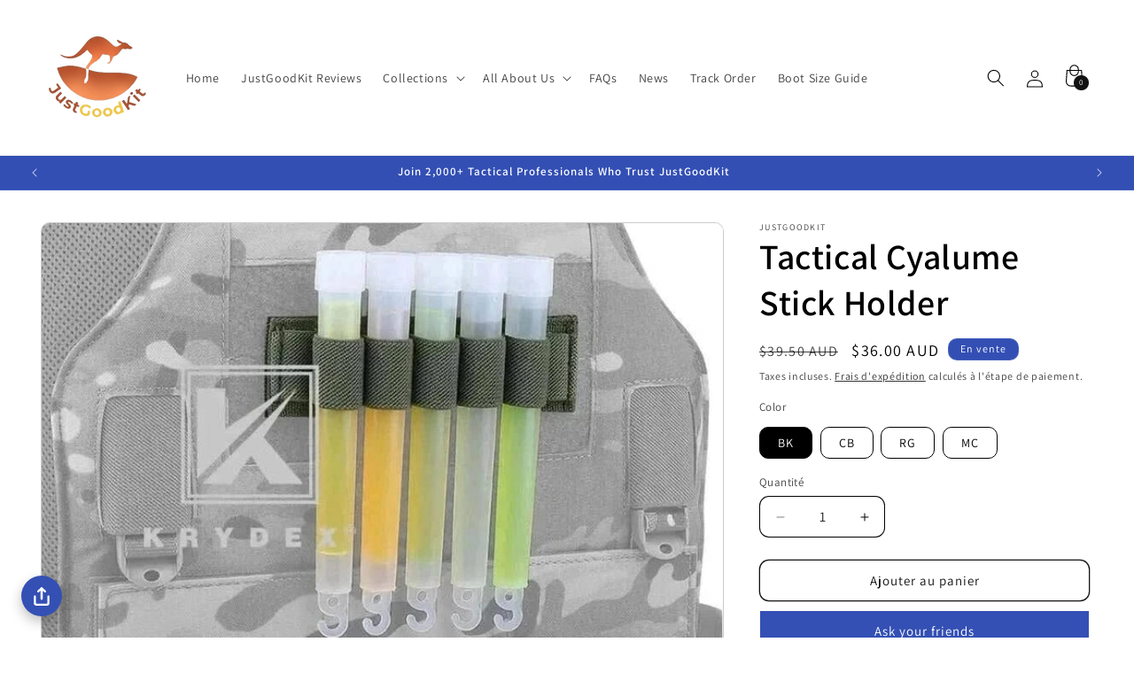

--- FILE ---
content_type: text/html; charset=utf-8
request_url: https://justgoodkit.com.au/fr/products/krydex-for-chemlight-battery-elastic-storage-holder-5-holes-shot-shell-tray-pen-hook-amp-loop-light-stick-elastic-storage-panel
body_size: 136709
content:


<!doctype html>
<html class="js" lang="fr">
  <head>
    <!-- Google tag (gtag.js) -->
<script async src="https://www.googletagmanager.com/gtag/js?id=GT-PLV8GQJ"></script>
<script>
  window.dataLayer = window.dataLayer || [];
  function gtag(){dataLayer.push(arguments);}
  gtag('js', new Date());

  gtag('config', 'GT-PLV8GQJ');
</script>
            <style></style>
      <script type="text/worker" id="sweworker">onmessage=function(e){postMessage(`window.SwiftOptimize=function(){let e,t=!1;const n=["mouseover","keydown","touchmove","touchstart","wheel"];let i=performance.getEntriesByType("navigation");const o={bubbles:!0,cancelable:!0};let a=[];function r(){window.SwiftObserver.disconnect(),i[0].loadEventEnd>0&&void 0!==document.removeEventListeners&&(document.removeEventListeners("DOMContentLoaded"),document.removeEventListeners("load")),n.forEach((function(e){console.log("deactivate SWE action >>",e),window.removeEventListener(e,r,{passive:!0})})),function(){let e=document.querySelectorAll('script[type="text/swescript"]:not([data-swift-pre-init])'),n=[];e.forEach((function(e){n.push((function(t){!function(e,t){var n=document.createElement("script");n.type="text/javascript",n.async=!1,n.id=e.id||"",Object.assign(n.dataset,e.dataset),e.src?(n.onload=t,n.onerror=t,n.src=e.src,a.push({type:"src",url:e.src})):(n.textContent=e.innerText,a.push({type:"context",context:e.innerText}));f(e),document.body.appendChild(n),e.src||t()}(e,t)}))})),s(n,t?l:c)}()}function s(e,t,n){e[n=n||0]?e[n]((function(){s(e,t,n+1)})):t&&t()}function c(){if(i[0].loadEventEnd<=0)return;d("DOMContentLoaded"),d("readystatechange"),d("load");const e=new UIEvent("resize",Object.assign({view:window,detail:!1},o));window.dispatchEvent(e),document.dispatchEvent(e)}function d(e,t){t=t||o;const n=new Event(e,t);window.dispatchEvent(n),document.dispatchEvent(n)}function l(){const e=new CustomEvent("swiftScriptPreInited",{detail:a});document.dispatchEvent(e)}function u(e){throw new URIError("The script"+e.target.src+" didn't load correctly.")}function p(e){const{url:t,content:n="",dataSet:i,id:o,isAsync:a=!1,isDefer:r=!1,isHeader:s=!1}=e;return new Promise(((e,c)=>{let d=document.createElement("script");d.type="text/javascript",a&&(d.async=!0),!a&&r&&(d.defer=r),o&&(d.id=o),i&&"object"==typeof i&&Object.assign(d.dataset,{...i,swiftPreInit:"preinited"}),t?d.src=t:d.textContent=n,d.dataset.swiftPreInit="preinited",d.onload=()=>e(!0),d.onerror=e=>{u(e),c(!0)},s?document.head.append(d):document.body.append(d),t||e(!0)}))}function f(e,t){t?(e.replaceWith(e.cloneNode(!0)),e.remove()):e.parentNode.removeChild(e)}return{getInstance:function(i){return e||(e=function(e){return t=!!e||!1,n.forEach((function(e){console.log("active SWE action >>",e),window.addEventListener(e,r,{passive:!0})})),n}(i)),e},helper:function(){console.table([["SwiftOptimize.getInstance(isUseCustomEvent)","isUseCustomEvent is option params, if not using createAndDispatchPageLoadEvents, just set params is 'true', if using custom event swiftScriptPreInited, document.addEventListener('swiftScriptPreInited', (e)=>console.log(e.detail)) to listen event"],["SwiftOptimize.dispatchEventManual('DOMContentLoaded')","Fired when the document has been completely loaded and parsed, without waiting for stylesheets, images, and subframes to finish loading."],["SwiftOptimize.dispatchEventManual('readystatechange')","The readystatechange event is fired when the readyState attribute of a document has changed. https://developer.mozilla.org/en-US/docs/Web/API/Document/readystatechange_event"],["SwiftOptimize.dispatchEventManual('load')","Fired when the whole page has loaded, including all dependent resources such as stylesheets images."],["SwiftOptimize.dispatchEventaLL()","dispatch events DOMContentLoaded, readystatechange, load"],["SwiftOptimize.loadScript(setup)","Load script manual with argrument setup is object {url, content = '', dataSet, id, isAsync = false, isDefer = false, isHeader = false} "],["SwiftOptimize.loadStyleUrl(url)","Load style from url, return promise"],["SwiftOptimize.preloadImage(url, hasPriority)","preload link image from url, hasPriority just option, set true if need priority high"],["SwiftOptimize.getTrackingDelay()","Tracking delay script"],["SwiftOptimize.removeNodeScript()","clear node Script to support load manual"],["SwiftOptimize.excuteSwiftPreInit()","excute all script have dataset swift"]]),console.log("More detail at https://developer.mozilla.org/en-US/docs/Web/API/Window#events")},dispatchEventManual:d,dispatchEventaLL:c,loadScript:p,loadStyleUrl:function(e){return new Promise(((t,n)=>{let i=document.createElement("link");i.href=e,i.rel="stylesheet",i.onload=()=>t(!0),i.onerror=e=>{u(e),n(!0)},document.head.append(i)}))},preloadImage:function(e,t){return new Promise((()=>{let n=document.createElement("link");n.href=e,n.rel="preload",t&&(n.fetchPriority="high"),n.as="image",n.onerror=e=>{u(e),rej(!0)},document.head.append(n)}))},getTrackingDelay:function(){return a},removeNodeScript:f,excuteSwiftPreInit:async function(){let e=[];return document.querySelectorAll('script[type="text/swescript"][data-swift-pre-init]:not([data-swift-pre-init="preinited"])').forEach((t=>{e.push(t)})),e.length?await async function(e){return await e.reduce((async function(e,t){let n=await e,i="";const o={...t.dataset},a=t.id;return i=t.src?"preinit is "+await p({url:t.src,dataSet:o,id:a,isDefer:!0})+", url >>> "+t.src:"preinit is "+await p({content:t.textContent,dataSet:o,id:a})+", content >>> "+t.textContent,f(t),n.push(i),n}),Promise.resolve([]))}(e):"not found script"}}}(),window.SwiftOptimize.getInstance();`);};</script>
<script type="text/javascript">var swex = new Worker('data:text/javascript;base64,' + btoa(document.getElementById('sweworker').textContent));(swex.onmessage = function (t) {var e = document.createElement('script');(e.type = 'text/javascript'), (e.textContent = t.data), document.head.appendChild(e);}),swex.postMessage('init');</script>
<script type="text/javascript" data-swe="1">
  (function(){
      function delayScriptByType(node, SwiftPreInit){
          node.type = 'text/swescript';
          if(SwiftPreInit) node.dataset.swiftPreInit = SwiftPreInit;
      }
    


    window.SwiftObserver = new MutationObserver((mutations) => {
           const tagAllow = ['IMG', 'IFRAME'];
           const scriptTypeAllow = ['application/ld+json', 'application/json'];
           mutations.forEach(({ addedNodes }) => {
                addedNodes.forEach((node) => {
                    const isScript =node.nodeType === 1 && node.tagName === 'SCRIPT',
                      isPreInited = isScript ? (!node.dataset.swiftPreInit || node.dataset.swiftPreInit !== 'preinited') : false ;
                    const mainRuleScript = isScript && !scriptTypeAllow.includes(node.type) && isPreInited;
                   if(!mainRuleScript && !tagAllow.includes(node.tagName) ) return;
      
                   if (mainRuleScript && node.className == 'analytics') delayScriptByType(node);
                   else if (node.innerHTML.includes('asyncLoad')) delayScriptByType(node);
                   else if (node.innerHTML.includes('hotjar')) delayScriptByType(node);
                   else if (node.innerHTML.includes('gtag')) delayScriptByType(node);
                   else if (node.innerHTML.includes('gtm')) delayScriptByType(node);
                   else if (node.src.includes('googlet')) delayScriptByType(node);
                   else if (node.innerHTML.includes('storefront/bars')) delayScriptByType(node);
                   else if (node.src.includes('storefront/bars')) delayScriptByType(node);
                   else if (node.innerHTML.includes('facebook.net')) delayScriptByType(node);
                   else if (node.src.includes('facebook.net')) delayScriptByType(node); 
                         else if (node.innerHTML.includes('yotpo')) delayScriptByType(node);
                   else if (node.src.includes('yotpo')) delayScriptByType(node);
                  else if (node.innerHTML.includes('tiktok')) delayScriptByType(node);
                   else if (node.src.includes('tiktok')) delayScriptByType(node);
                  else if (node.innerHTML.includes('extensions')) delayScriptByType(node);
                   else if (node.src.includes('extensions')) delayScriptByType(node);
                   else if (node.innerHTML.includes('pricepond')) delayScriptByType(node);
                   else if (node.src.includes('pricepond')) delayScriptByType(node);
                   else if (node.innerHTML.includes('googleapis')) delayScriptByType(node);
                   else if (node.src.includes('googleapis')) delayScriptByType(node);
                   else if (node.innerHTML.includes('shopifycloud')) delayScriptByType(node);
                   else if (node.src.includes('shopifycloud')) delayScriptByType(node);
                   else if (node.id === 'web-pixels-manager-setup') delayScriptByType(node);

                
                   
                     else if (node.innerHTML.includes('getshogun')) delayScriptByType(node);
                     else if (node.src.includes('getshogun')) delayScriptByType(node);
                   
                   
                   else if(node.tagName==='IMG'){
                      if(!node.classList.contains('lazyload') && node.id !== 'img-lazy-page'){
                        node.loading='lazy';
                      }
                      else if(node.className.includes('image-fit promo-grid__bg-image promo-grid__bg-image--')){
                        SwiftOptimize.preloadImage(node.dataset.src, true);
                      }
                     
                   }
                   else if (node.tagName === 'IFRAME') {
                       node.loading = 'lazy';
                      
                   }
               });
           });
       });
       const ua = navigator && navigator.userAgent.toString().toLowerCase();
       if (ua.indexOf("chrome") > -1) {
           SwiftObserver.observe(document.documentElement, {
               childList: true,
               subtree: true,
           });
       }
   })();
</script>
 

    <meta charset="utf-8">
    <meta http-equiv="X-UA-Compatible" content="IE=edge">
    <meta name="viewport" content="width=device-width,initial-scale=1">
    <meta name="theme-color" content="">
    <link rel="canonical" href="https://justgoodkit.com.au/fr/products/krydex-for-chemlight-battery-elastic-storage-holder-5-holes-shot-shell-tray-pen-hook-amp-loop-light-stick-elastic-storage-panel"><link rel="icon" type="image/png" href="//justgoodkit.com.au/cdn/shop/files/50x50_OrangeText.png?crop=center&height=32&v=1751437628&width=32"><link rel="preconnect" href="https://fonts.shopifycdn.com" crossorigin><title>
      Tactical Cyalume Stick Holder for Secure &amp; Versatile Access
</title>

    
      <meta name="description" content="Discover the Tactical Cyalume Stick Holder for enhanced safety and secure access. Ideal for soldiers and first responders, this holder optimizes preparedness.">

    

<meta property="og:site_name" content="JustGoodKit">
<meta property="og:url" content="https://justgoodkit.com.au/fr/products/krydex-for-chemlight-battery-elastic-storage-holder-5-holes-shot-shell-tray-pen-hook-amp-loop-light-stick-elastic-storage-panel">
<meta property="og:title" content="Tactical Cyalume Stick Holder for Secure &amp; Versatile Access">
<meta property="og:type" content="product">
<meta property="og:description" content="Discover the Tactical Cyalume Stick Holder for enhanced safety and secure access. Ideal for soldiers and first responders, this holder optimizes preparedness."><meta property="og:image" content="http://justgoodkit.com.au/cdn/shop/products/Haba753087a314434b07df81045f4863fM.webp?v=1753705353">
  <meta property="og:image:secure_url" content="https://justgoodkit.com.au/cdn/shop/products/Haba753087a314434b07df81045f4863fM.webp?v=1753705353">
  <meta property="og:image:width" content="800">
  <meta property="og:image:height" content="800"><meta property="og:price:amount" content="36.00">
  <meta property="og:price:currency" content="AUD"><meta name="twitter:card" content="summary_large_image">
<meta name="twitter:title" content="Tactical Cyalume Stick Holder for Secure &amp; Versatile Access">
<meta name="twitter:description" content="Discover the Tactical Cyalume Stick Holder for enhanced safety and secure access. Ideal for soldiers and first responders, this holder optimizes preparedness.">


    <script src="//justgoodkit.com.au/cdn/shop/t/59/assets/constants.js?v=25433594237276816551751868061" defer="defer"></script>
    <script src="//justgoodkit.com.au/cdn/shop/t/59/assets/pubsub.js?v=54780092023730648381751868061" defer="defer"></script>
    <script src="//justgoodkit.com.au/cdn/shop/t/59/assets/global.js?v=102745324752355024601751868061" defer="defer"></script><script>window.performance && window.performance.mark && window.performance.mark('shopify.content_for_header.start');</script><meta name="google-site-verification" content="8vN7cuCAIVScxM6DBjy8Bn7027Bxng1I_6-RIj0swrU">
<meta id="shopify-digital-wallet" name="shopify-digital-wallet" content="/13808697390/digital_wallets/dialog">
<meta name="shopify-checkout-api-token" content="8d69b0161813286a26fcb2070de25b01">
<meta id="in-context-paypal-metadata" data-shop-id="13808697390" data-venmo-supported="false" data-environment="production" data-locale="fr_FR" data-paypal-v4="true" data-currency="AUD">
<link rel="alternate" hreflang="x-default" href="https://justgoodkit.com.au/products/krydex-for-chemlight-battery-elastic-storage-holder-5-holes-shot-shell-tray-pen-hook-amp-loop-light-stick-elastic-storage-panel">
<link rel="alternate" hreflang="en" href="https://justgoodkit.com.au/products/krydex-for-chemlight-battery-elastic-storage-holder-5-holes-shot-shell-tray-pen-hook-amp-loop-light-stick-elastic-storage-panel">
<link rel="alternate" hreflang="ar" href="https://justgoodkit.com.au/ar/products/krydex-for-chemlight-battery-elastic-storage-holder-5-holes-shot-shell-tray-pen-hook-amp-loop-light-stick-elastic-storage-panel">
<link rel="alternate" hreflang="es" href="https://justgoodkit.com.au/es/products/krydex-for-chemlight-battery-elastic-storage-holder-5-holes-shot-shell-tray-pen-hook-amp-loop-light-stick-elastic-storage-panel">
<link rel="alternate" hreflang="fr" href="https://justgoodkit.com.au/fr/products/krydex-for-chemlight-battery-elastic-storage-holder-5-holes-shot-shell-tray-pen-hook-amp-loop-light-stick-elastic-storage-panel">
<link rel="alternate" hreflang="hi" href="https://justgoodkit.com.au/hi/products/krydex-for-chemlight-battery-elastic-storage-holder-5-holes-shot-shell-tray-pen-hook-amp-loop-light-stick-elastic-storage-panel">
<link rel="alternate" hreflang="zh-Hans" href="https://justgoodkit.com.au/zh/products/krydex-for-chemlight-battery-elastic-storage-holder-5-holes-shot-shell-tray-pen-hook-amp-loop-light-stick-elastic-storage-panel">
<link rel="alternate" hreflang="zh-Hans-AD" href="https://justgoodkit.com.au/zh/products/krydex-for-chemlight-battery-elastic-storage-holder-5-holes-shot-shell-tray-pen-hook-amp-loop-light-stick-elastic-storage-panel">
<link rel="alternate" hreflang="zh-Hans-AL" href="https://justgoodkit.com.au/zh/products/krydex-for-chemlight-battery-elastic-storage-holder-5-holes-shot-shell-tray-pen-hook-amp-loop-light-stick-elastic-storage-panel">
<link rel="alternate" hreflang="zh-Hans-AM" href="https://justgoodkit.com.au/zh/products/krydex-for-chemlight-battery-elastic-storage-holder-5-holes-shot-shell-tray-pen-hook-amp-loop-light-stick-elastic-storage-panel">
<link rel="alternate" hreflang="zh-Hans-AT" href="https://justgoodkit.com.au/zh/products/krydex-for-chemlight-battery-elastic-storage-holder-5-holes-shot-shell-tray-pen-hook-amp-loop-light-stick-elastic-storage-panel">
<link rel="alternate" hreflang="zh-Hans-AU" href="https://justgoodkit.com.au/zh/products/krydex-for-chemlight-battery-elastic-storage-holder-5-holes-shot-shell-tray-pen-hook-amp-loop-light-stick-elastic-storage-panel">
<link rel="alternate" hreflang="zh-Hans-AX" href="https://justgoodkit.com.au/zh/products/krydex-for-chemlight-battery-elastic-storage-holder-5-holes-shot-shell-tray-pen-hook-amp-loop-light-stick-elastic-storage-panel">
<link rel="alternate" hreflang="zh-Hans-BA" href="https://justgoodkit.com.au/zh/products/krydex-for-chemlight-battery-elastic-storage-holder-5-holes-shot-shell-tray-pen-hook-amp-loop-light-stick-elastic-storage-panel">
<link rel="alternate" hreflang="zh-Hans-BE" href="https://justgoodkit.com.au/zh/products/krydex-for-chemlight-battery-elastic-storage-holder-5-holes-shot-shell-tray-pen-hook-amp-loop-light-stick-elastic-storage-panel">
<link rel="alternate" hreflang="zh-Hans-BG" href="https://justgoodkit.com.au/zh/products/krydex-for-chemlight-battery-elastic-storage-holder-5-holes-shot-shell-tray-pen-hook-amp-loop-light-stick-elastic-storage-panel">
<link rel="alternate" hreflang="zh-Hans-BY" href="https://justgoodkit.com.au/zh/products/krydex-for-chemlight-battery-elastic-storage-holder-5-holes-shot-shell-tray-pen-hook-amp-loop-light-stick-elastic-storage-panel">
<link rel="alternate" hreflang="zh-Hans-CA" href="https://justgoodkit.com.au/zh/products/krydex-for-chemlight-battery-elastic-storage-holder-5-holes-shot-shell-tray-pen-hook-amp-loop-light-stick-elastic-storage-panel">
<link rel="alternate" hreflang="zh-Hans-CH" href="https://justgoodkit.com.au/zh/products/krydex-for-chemlight-battery-elastic-storage-holder-5-holes-shot-shell-tray-pen-hook-amp-loop-light-stick-elastic-storage-panel">
<link rel="alternate" hreflang="zh-Hans-CY" href="https://justgoodkit.com.au/zh/products/krydex-for-chemlight-battery-elastic-storage-holder-5-holes-shot-shell-tray-pen-hook-amp-loop-light-stick-elastic-storage-panel">
<link rel="alternate" hreflang="zh-Hans-CZ" href="https://justgoodkit.com.au/zh/products/krydex-for-chemlight-battery-elastic-storage-holder-5-holes-shot-shell-tray-pen-hook-amp-loop-light-stick-elastic-storage-panel">
<link rel="alternate" hreflang="zh-Hans-DE" href="https://justgoodkit.com.au/zh/products/krydex-for-chemlight-battery-elastic-storage-holder-5-holes-shot-shell-tray-pen-hook-amp-loop-light-stick-elastic-storage-panel">
<link rel="alternate" hreflang="zh-Hans-DK" href="https://justgoodkit.com.au/zh/products/krydex-for-chemlight-battery-elastic-storage-holder-5-holes-shot-shell-tray-pen-hook-amp-loop-light-stick-elastic-storage-panel">
<link rel="alternate" hreflang="zh-Hans-EE" href="https://justgoodkit.com.au/zh/products/krydex-for-chemlight-battery-elastic-storage-holder-5-holes-shot-shell-tray-pen-hook-amp-loop-light-stick-elastic-storage-panel">
<link rel="alternate" hreflang="zh-Hans-ES" href="https://justgoodkit.com.au/zh/products/krydex-for-chemlight-battery-elastic-storage-holder-5-holes-shot-shell-tray-pen-hook-amp-loop-light-stick-elastic-storage-panel">
<link rel="alternate" hreflang="zh-Hans-FI" href="https://justgoodkit.com.au/zh/products/krydex-for-chemlight-battery-elastic-storage-holder-5-holes-shot-shell-tray-pen-hook-amp-loop-light-stick-elastic-storage-panel">
<link rel="alternate" hreflang="zh-Hans-FO" href="https://justgoodkit.com.au/zh/products/krydex-for-chemlight-battery-elastic-storage-holder-5-holes-shot-shell-tray-pen-hook-amp-loop-light-stick-elastic-storage-panel">
<link rel="alternate" hreflang="zh-Hans-FR" href="https://justgoodkit.com.au/zh/products/krydex-for-chemlight-battery-elastic-storage-holder-5-holes-shot-shell-tray-pen-hook-amp-loop-light-stick-elastic-storage-panel">
<link rel="alternate" hreflang="zh-Hans-GB" href="https://justgoodkit.com.au/zh/products/krydex-for-chemlight-battery-elastic-storage-holder-5-holes-shot-shell-tray-pen-hook-amp-loop-light-stick-elastic-storage-panel">
<link rel="alternate" hreflang="zh-Hans-GE" href="https://justgoodkit.com.au/zh/products/krydex-for-chemlight-battery-elastic-storage-holder-5-holes-shot-shell-tray-pen-hook-amp-loop-light-stick-elastic-storage-panel">
<link rel="alternate" hreflang="zh-Hans-GG" href="https://justgoodkit.com.au/zh/products/krydex-for-chemlight-battery-elastic-storage-holder-5-holes-shot-shell-tray-pen-hook-amp-loop-light-stick-elastic-storage-panel">
<link rel="alternate" hreflang="zh-Hans-GI" href="https://justgoodkit.com.au/zh/products/krydex-for-chemlight-battery-elastic-storage-holder-5-holes-shot-shell-tray-pen-hook-amp-loop-light-stick-elastic-storage-panel">
<link rel="alternate" hreflang="zh-Hans-GL" href="https://justgoodkit.com.au/zh/products/krydex-for-chemlight-battery-elastic-storage-holder-5-holes-shot-shell-tray-pen-hook-amp-loop-light-stick-elastic-storage-panel">
<link rel="alternate" hreflang="zh-Hans-GP" href="https://justgoodkit.com.au/zh/products/krydex-for-chemlight-battery-elastic-storage-holder-5-holes-shot-shell-tray-pen-hook-amp-loop-light-stick-elastic-storage-panel">
<link rel="alternate" hreflang="zh-Hans-GR" href="https://justgoodkit.com.au/zh/products/krydex-for-chemlight-battery-elastic-storage-holder-5-holes-shot-shell-tray-pen-hook-amp-loop-light-stick-elastic-storage-panel">
<link rel="alternate" hreflang="zh-Hans-HK" href="https://justgoodkit.com.au/zh/products/krydex-for-chemlight-battery-elastic-storage-holder-5-holes-shot-shell-tray-pen-hook-amp-loop-light-stick-elastic-storage-panel">
<link rel="alternate" hreflang="zh-Hans-HR" href="https://justgoodkit.com.au/zh/products/krydex-for-chemlight-battery-elastic-storage-holder-5-holes-shot-shell-tray-pen-hook-amp-loop-light-stick-elastic-storage-panel">
<link rel="alternate" hreflang="zh-Hans-HU" href="https://justgoodkit.com.au/zh/products/krydex-for-chemlight-battery-elastic-storage-holder-5-holes-shot-shell-tray-pen-hook-amp-loop-light-stick-elastic-storage-panel">
<link rel="alternate" hreflang="zh-Hans-IE" href="https://justgoodkit.com.au/zh/products/krydex-for-chemlight-battery-elastic-storage-holder-5-holes-shot-shell-tray-pen-hook-amp-loop-light-stick-elastic-storage-panel">
<link rel="alternate" hreflang="zh-Hans-IM" href="https://justgoodkit.com.au/zh/products/krydex-for-chemlight-battery-elastic-storage-holder-5-holes-shot-shell-tray-pen-hook-amp-loop-light-stick-elastic-storage-panel">
<link rel="alternate" hreflang="zh-Hans-IS" href="https://justgoodkit.com.au/zh/products/krydex-for-chemlight-battery-elastic-storage-holder-5-holes-shot-shell-tray-pen-hook-amp-loop-light-stick-elastic-storage-panel">
<link rel="alternate" hreflang="zh-Hans-IT" href="https://justgoodkit.com.au/zh/products/krydex-for-chemlight-battery-elastic-storage-holder-5-holes-shot-shell-tray-pen-hook-amp-loop-light-stick-elastic-storage-panel">
<link rel="alternate" hreflang="zh-Hans-JE" href="https://justgoodkit.com.au/zh/products/krydex-for-chemlight-battery-elastic-storage-holder-5-holes-shot-shell-tray-pen-hook-amp-loop-light-stick-elastic-storage-panel">
<link rel="alternate" hreflang="zh-Hans-LI" href="https://justgoodkit.com.au/zh/products/krydex-for-chemlight-battery-elastic-storage-holder-5-holes-shot-shell-tray-pen-hook-amp-loop-light-stick-elastic-storage-panel">
<link rel="alternate" hreflang="zh-Hans-LT" href="https://justgoodkit.com.au/zh/products/krydex-for-chemlight-battery-elastic-storage-holder-5-holes-shot-shell-tray-pen-hook-amp-loop-light-stick-elastic-storage-panel">
<link rel="alternate" hreflang="zh-Hans-LU" href="https://justgoodkit.com.au/zh/products/krydex-for-chemlight-battery-elastic-storage-holder-5-holes-shot-shell-tray-pen-hook-amp-loop-light-stick-elastic-storage-panel">
<link rel="alternate" hreflang="zh-Hans-LV" href="https://justgoodkit.com.au/zh/products/krydex-for-chemlight-battery-elastic-storage-holder-5-holes-shot-shell-tray-pen-hook-amp-loop-light-stick-elastic-storage-panel">
<link rel="alternate" hreflang="zh-Hans-MC" href="https://justgoodkit.com.au/zh/products/krydex-for-chemlight-battery-elastic-storage-holder-5-holes-shot-shell-tray-pen-hook-amp-loop-light-stick-elastic-storage-panel">
<link rel="alternate" hreflang="zh-Hans-MD" href="https://justgoodkit.com.au/zh/products/krydex-for-chemlight-battery-elastic-storage-holder-5-holes-shot-shell-tray-pen-hook-amp-loop-light-stick-elastic-storage-panel">
<link rel="alternate" hreflang="zh-Hans-ME" href="https://justgoodkit.com.au/zh/products/krydex-for-chemlight-battery-elastic-storage-holder-5-holes-shot-shell-tray-pen-hook-amp-loop-light-stick-elastic-storage-panel">
<link rel="alternate" hreflang="zh-Hans-MK" href="https://justgoodkit.com.au/zh/products/krydex-for-chemlight-battery-elastic-storage-holder-5-holes-shot-shell-tray-pen-hook-amp-loop-light-stick-elastic-storage-panel">
<link rel="alternate" hreflang="zh-Hans-MT" href="https://justgoodkit.com.au/zh/products/krydex-for-chemlight-battery-elastic-storage-holder-5-holes-shot-shell-tray-pen-hook-amp-loop-light-stick-elastic-storage-panel">
<link rel="alternate" hreflang="zh-Hans-NL" href="https://justgoodkit.com.au/zh/products/krydex-for-chemlight-battery-elastic-storage-holder-5-holes-shot-shell-tray-pen-hook-amp-loop-light-stick-elastic-storage-panel">
<link rel="alternate" hreflang="zh-Hans-NO" href="https://justgoodkit.com.au/zh/products/krydex-for-chemlight-battery-elastic-storage-holder-5-holes-shot-shell-tray-pen-hook-amp-loop-light-stick-elastic-storage-panel">
<link rel="alternate" hreflang="zh-Hans-NZ" href="https://justgoodkit.com.au/zh/products/krydex-for-chemlight-battery-elastic-storage-holder-5-holes-shot-shell-tray-pen-hook-amp-loop-light-stick-elastic-storage-panel">
<link rel="alternate" hreflang="zh-Hans-PL" href="https://justgoodkit.com.au/zh/products/krydex-for-chemlight-battery-elastic-storage-holder-5-holes-shot-shell-tray-pen-hook-amp-loop-light-stick-elastic-storage-panel">
<link rel="alternate" hreflang="zh-Hans-PT" href="https://justgoodkit.com.au/zh/products/krydex-for-chemlight-battery-elastic-storage-holder-5-holes-shot-shell-tray-pen-hook-amp-loop-light-stick-elastic-storage-panel">
<link rel="alternate" hreflang="zh-Hans-RE" href="https://justgoodkit.com.au/zh/products/krydex-for-chemlight-battery-elastic-storage-holder-5-holes-shot-shell-tray-pen-hook-amp-loop-light-stick-elastic-storage-panel">
<link rel="alternate" hreflang="zh-Hans-RO" href="https://justgoodkit.com.au/zh/products/krydex-for-chemlight-battery-elastic-storage-holder-5-holes-shot-shell-tray-pen-hook-amp-loop-light-stick-elastic-storage-panel">
<link rel="alternate" hreflang="zh-Hans-RS" href="https://justgoodkit.com.au/zh/products/krydex-for-chemlight-battery-elastic-storage-holder-5-holes-shot-shell-tray-pen-hook-amp-loop-light-stick-elastic-storage-panel">
<link rel="alternate" hreflang="zh-Hans-SE" href="https://justgoodkit.com.au/zh/products/krydex-for-chemlight-battery-elastic-storage-holder-5-holes-shot-shell-tray-pen-hook-amp-loop-light-stick-elastic-storage-panel">
<link rel="alternate" hreflang="zh-Hans-SI" href="https://justgoodkit.com.au/zh/products/krydex-for-chemlight-battery-elastic-storage-holder-5-holes-shot-shell-tray-pen-hook-amp-loop-light-stick-elastic-storage-panel">
<link rel="alternate" hreflang="zh-Hans-SJ" href="https://justgoodkit.com.au/zh/products/krydex-for-chemlight-battery-elastic-storage-holder-5-holes-shot-shell-tray-pen-hook-amp-loop-light-stick-elastic-storage-panel">
<link rel="alternate" hreflang="zh-Hans-SK" href="https://justgoodkit.com.au/zh/products/krydex-for-chemlight-battery-elastic-storage-holder-5-holes-shot-shell-tray-pen-hook-amp-loop-light-stick-elastic-storage-panel">
<link rel="alternate" hreflang="zh-Hans-SM" href="https://justgoodkit.com.au/zh/products/krydex-for-chemlight-battery-elastic-storage-holder-5-holes-shot-shell-tray-pen-hook-amp-loop-light-stick-elastic-storage-panel">
<link rel="alternate" hreflang="zh-Hans-TR" href="https://justgoodkit.com.au/zh/products/krydex-for-chemlight-battery-elastic-storage-holder-5-holes-shot-shell-tray-pen-hook-amp-loop-light-stick-elastic-storage-panel">
<link rel="alternate" hreflang="zh-Hans-UA" href="https://justgoodkit.com.au/zh/products/krydex-for-chemlight-battery-elastic-storage-holder-5-holes-shot-shell-tray-pen-hook-amp-loop-light-stick-elastic-storage-panel">
<link rel="alternate" hreflang="zh-Hans-US" href="https://justgoodkit.com.au/zh/products/krydex-for-chemlight-battery-elastic-storage-holder-5-holes-shot-shell-tray-pen-hook-amp-loop-light-stick-elastic-storage-panel">
<link rel="alternate" hreflang="zh-Hans-VA" href="https://justgoodkit.com.au/zh/products/krydex-for-chemlight-battery-elastic-storage-holder-5-holes-shot-shell-tray-pen-hook-amp-loop-light-stick-elastic-storage-panel">
<link rel="alternate" hreflang="zh-Hans-XK" href="https://justgoodkit.com.au/zh/products/krydex-for-chemlight-battery-elastic-storage-holder-5-holes-shot-shell-tray-pen-hook-amp-loop-light-stick-elastic-storage-panel">
<link rel="alternate" hreflang="zh-Hans-YT" href="https://justgoodkit.com.au/zh/products/krydex-for-chemlight-battery-elastic-storage-holder-5-holes-shot-shell-tray-pen-hook-amp-loop-light-stick-elastic-storage-panel">
<link rel="alternate" type="application/json+oembed" href="https://justgoodkit.com.au/fr/products/krydex-for-chemlight-battery-elastic-storage-holder-5-holes-shot-shell-tray-pen-hook-amp-loop-light-stick-elastic-storage-panel.oembed">
<script async="async" src="/checkouts/internal/preloads.js?locale=fr-AU"></script>
<link rel="preconnect" href="https://shop.app" crossorigin="anonymous">
<script async="async" src="https://shop.app/checkouts/internal/preloads.js?locale=fr-AU&shop_id=13808697390" crossorigin="anonymous"></script>
<script id="apple-pay-shop-capabilities" type="application/json">{"shopId":13808697390,"countryCode":"AU","currencyCode":"AUD","merchantCapabilities":["supports3DS"],"merchantId":"gid:\/\/shopify\/Shop\/13808697390","merchantName":"JustGoodKit","requiredBillingContactFields":["postalAddress","email","phone"],"requiredShippingContactFields":["postalAddress","email","phone"],"shippingType":"shipping","supportedNetworks":["visa","masterCard","amex","jcb"],"total":{"type":"pending","label":"JustGoodKit","amount":"1.00"},"shopifyPaymentsEnabled":true,"supportsSubscriptions":true}</script>
<script id="shopify-features" type="application/json">{"accessToken":"8d69b0161813286a26fcb2070de25b01","betas":["rich-media-storefront-analytics"],"domain":"justgoodkit.com.au","predictiveSearch":true,"shopId":13808697390,"locale":"fr"}</script>
<script>var Shopify = Shopify || {};
Shopify.shop = "justgoodkit-australia.myshopify.com";
Shopify.locale = "fr";
Shopify.currency = {"active":"AUD","rate":"1.0"};
Shopify.country = "AU";
Shopify.theme = {"name":"GW 12July2025","id":143863677100,"schema_name":"Dawn","schema_version":"14.0.0","theme_store_id":null,"role":"main"};
Shopify.theme.handle = "null";
Shopify.theme.style = {"id":null,"handle":null};
Shopify.cdnHost = "justgoodkit.com.au/cdn";
Shopify.routes = Shopify.routes || {};
Shopify.routes.root = "/fr/";</script>
<script type="module">!function(o){(o.Shopify=o.Shopify||{}).modules=!0}(window);</script>
<script>!function(o){function n(){var o=[];function n(){o.push(Array.prototype.slice.apply(arguments))}return n.q=o,n}var t=o.Shopify=o.Shopify||{};t.loadFeatures=n(),t.autoloadFeatures=n()}(window);</script>
<script>
  window.ShopifyPay = window.ShopifyPay || {};
  window.ShopifyPay.apiHost = "shop.app\/pay";
  window.ShopifyPay.redirectState = null;
</script>
<script id="shop-js-analytics" type="application/json">{"pageType":"product"}</script>
<script defer="defer" async type="module" src="//justgoodkit.com.au/cdn/shopifycloud/shop-js/modules/v2/client.init-shop-cart-sync_rmw7xfpI.fr.esm.js"></script>
<script defer="defer" async type="module" src="//justgoodkit.com.au/cdn/shopifycloud/shop-js/modules/v2/chunk.common_BJYQnvkC.esm.js"></script>
<script type="module">
  await import("//justgoodkit.com.au/cdn/shopifycloud/shop-js/modules/v2/client.init-shop-cart-sync_rmw7xfpI.fr.esm.js");
await import("//justgoodkit.com.au/cdn/shopifycloud/shop-js/modules/v2/chunk.common_BJYQnvkC.esm.js");

  window.Shopify.SignInWithShop?.initShopCartSync?.({"fedCMEnabled":true,"windoidEnabled":true});

</script>
<script>
  window.Shopify = window.Shopify || {};
  if (!window.Shopify.featureAssets) window.Shopify.featureAssets = {};
  window.Shopify.featureAssets['shop-js'] = {"shop-cart-sync":["modules/v2/client.shop-cart-sync_j4sk-XdW.fr.esm.js","modules/v2/chunk.common_BJYQnvkC.esm.js"],"init-fed-cm":["modules/v2/client.init-fed-cm_C6ypyu4y.fr.esm.js","modules/v2/chunk.common_BJYQnvkC.esm.js"],"init-shop-email-lookup-coordinator":["modules/v2/client.init-shop-email-lookup-coordinator_CqGLli1Q.fr.esm.js","modules/v2/chunk.common_BJYQnvkC.esm.js"],"init-shop-cart-sync":["modules/v2/client.init-shop-cart-sync_rmw7xfpI.fr.esm.js","modules/v2/chunk.common_BJYQnvkC.esm.js"],"shop-cash-offers":["modules/v2/client.shop-cash-offers_QXNkCvkS.fr.esm.js","modules/v2/chunk.common_BJYQnvkC.esm.js","modules/v2/chunk.modal_CpSWDcvJ.esm.js"],"shop-toast-manager":["modules/v2/client.shop-toast-manager_BRUrYZNH.fr.esm.js","modules/v2/chunk.common_BJYQnvkC.esm.js"],"init-windoid":["modules/v2/client.init-windoid_BndZDYce.fr.esm.js","modules/v2/chunk.common_BJYQnvkC.esm.js"],"shop-button":["modules/v2/client.shop-button_DO0SCGuD.fr.esm.js","modules/v2/chunk.common_BJYQnvkC.esm.js"],"avatar":["modules/v2/client.avatar_BTnouDA3.fr.esm.js"],"init-customer-accounts-sign-up":["modules/v2/client.init-customer-accounts-sign-up_B2mPMkas.fr.esm.js","modules/v2/client.shop-login-button_CgQeq62_.fr.esm.js","modules/v2/chunk.common_BJYQnvkC.esm.js","modules/v2/chunk.modal_CpSWDcvJ.esm.js"],"pay-button":["modules/v2/client.pay-button_CJ1a_XKE.fr.esm.js","modules/v2/chunk.common_BJYQnvkC.esm.js"],"init-shop-for-new-customer-accounts":["modules/v2/client.init-shop-for-new-customer-accounts_Bzp_tu6n.fr.esm.js","modules/v2/client.shop-login-button_CgQeq62_.fr.esm.js","modules/v2/chunk.common_BJYQnvkC.esm.js","modules/v2/chunk.modal_CpSWDcvJ.esm.js"],"shop-login-button":["modules/v2/client.shop-login-button_CgQeq62_.fr.esm.js","modules/v2/chunk.common_BJYQnvkC.esm.js","modules/v2/chunk.modal_CpSWDcvJ.esm.js"],"shop-follow-button":["modules/v2/client.shop-follow-button_qKLXOpna.fr.esm.js","modules/v2/chunk.common_BJYQnvkC.esm.js","modules/v2/chunk.modal_CpSWDcvJ.esm.js"],"init-customer-accounts":["modules/v2/client.init-customer-accounts_laLdoTio.fr.esm.js","modules/v2/client.shop-login-button_CgQeq62_.fr.esm.js","modules/v2/chunk.common_BJYQnvkC.esm.js","modules/v2/chunk.modal_CpSWDcvJ.esm.js"],"lead-capture":["modules/v2/client.lead-capture_BKSwLTAW.fr.esm.js","modules/v2/chunk.common_BJYQnvkC.esm.js","modules/v2/chunk.modal_CpSWDcvJ.esm.js"],"checkout-modal":["modules/v2/client.checkout-modal_DXz6pkvd.fr.esm.js","modules/v2/chunk.common_BJYQnvkC.esm.js","modules/v2/chunk.modal_CpSWDcvJ.esm.js"],"shop-login":["modules/v2/client.shop-login_BKcA1GkJ.fr.esm.js","modules/v2/chunk.common_BJYQnvkC.esm.js","modules/v2/chunk.modal_CpSWDcvJ.esm.js"],"payment-terms":["modules/v2/client.payment-terms_DTmplTEO.fr.esm.js","modules/v2/chunk.common_BJYQnvkC.esm.js","modules/v2/chunk.modal_CpSWDcvJ.esm.js"]};
</script>
<script>(function() {
  var isLoaded = false;
  function asyncLoad() {
    if (isLoaded) return;
    isLoaded = true;
    var urls = ["\/\/cdn.shopify.com\/proxy\/d3aa532fe4b379795b3fea55670eea6deef9fcc5e3fc650ca78e03a5b61f6694\/bingshoppingtool-t2app-prod.trafficmanager.net\/uet\/tracking_script?shop=justgoodkit-australia.myshopify.com\u0026sp-cache-control=cHVibGljLCBtYXgtYWdlPTkwMA","https:\/\/loox.io\/widget\/tsUwEn30Yt\/loox.1734326694547.js?shop=justgoodkit-australia.myshopify.com","\/\/cdn.shopify.com\/proxy\/37395e6f738ccde2b8d9b77d8ef1e180dc1066ce85f008aa1cbd9abcc9684767\/shopify-script-tags.s3.eu-west-1.amazonaws.com\/smartseo\/instantpage.js?shop=justgoodkit-australia.myshopify.com\u0026sp-cache-control=cHVibGljLCBtYXgtYWdlPTkwMA","https:\/\/cdn.shopify.com\/s\/files\/1\/0138\/0869\/7390\/t\/59\/assets\/instant-pixel-site_ae20d2a501de474abbdb7be9119bf8ba.js?v=1768571568\u0026shop=justgoodkit-australia.myshopify.com"];
    for (var i = 0; i < urls.length; i++) {
      var s = document.createElement('script');
      s.type = 'text/javascript';
      s.async = true;
      s.src = urls[i];
      var x = document.getElementsByTagName('script')[0];
      x.parentNode.insertBefore(s, x);
    }
  };
  if(window.attachEvent) {
    window.attachEvent('onload', asyncLoad);
  } else {
    window.addEventListener('load', asyncLoad, false);
  }
})();</script>
<script id="__st">var __st={"a":13808697390,"offset":39600,"reqid":"df64cf6a-4cd5-4274-a3c2-df8705a40f33-1768573355","pageurl":"justgoodkit.com.au\/fr\/products\/krydex-for-chemlight-battery-elastic-storage-holder-5-holes-shot-shell-tray-pen-hook-amp-loop-light-stick-elastic-storage-panel","u":"17f4a2f0ffd4","p":"product","rtyp":"product","rid":7614592843948};</script>
<script>window.ShopifyPaypalV4VisibilityTracking = true;</script>
<script id="captcha-bootstrap">!function(){'use strict';const t='contact',e='account',n='new_comment',o=[[t,t],['blogs',n],['comments',n],[t,'customer']],c=[[e,'customer_login'],[e,'guest_login'],[e,'recover_customer_password'],[e,'create_customer']],r=t=>t.map((([t,e])=>`form[action*='/${t}']:not([data-nocaptcha='true']) input[name='form_type'][value='${e}']`)).join(','),a=t=>()=>t?[...document.querySelectorAll(t)].map((t=>t.form)):[];function s(){const t=[...o],e=r(t);return a(e)}const i='password',u='form_key',d=['recaptcha-v3-token','g-recaptcha-response','h-captcha-response',i],f=()=>{try{return window.sessionStorage}catch{return}},m='__shopify_v',_=t=>t.elements[u];function p(t,e,n=!1){try{const o=window.sessionStorage,c=JSON.parse(o.getItem(e)),{data:r}=function(t){const{data:e,action:n}=t;return t[m]||n?{data:e,action:n}:{data:t,action:n}}(c);for(const[e,n]of Object.entries(r))t.elements[e]&&(t.elements[e].value=n);n&&o.removeItem(e)}catch(o){console.error('form repopulation failed',{error:o})}}const l='form_type',E='cptcha';function T(t){t.dataset[E]=!0}const w=window,h=w.document,L='Shopify',v='ce_forms',y='captcha';let A=!1;((t,e)=>{const n=(g='f06e6c50-85a8-45c8-87d0-21a2b65856fe',I='https://cdn.shopify.com/shopifycloud/storefront-forms-hcaptcha/ce_storefront_forms_captcha_hcaptcha.v1.5.2.iife.js',D={infoText:'Protégé par hCaptcha',privacyText:'Confidentialité',termsText:'Conditions'},(t,e,n)=>{const o=w[L][v],c=o.bindForm;if(c)return c(t,g,e,D).then(n);var r;o.q.push([[t,g,e,D],n]),r=I,A||(h.body.append(Object.assign(h.createElement('script'),{id:'captcha-provider',async:!0,src:r})),A=!0)});var g,I,D;w[L]=w[L]||{},w[L][v]=w[L][v]||{},w[L][v].q=[],w[L][y]=w[L][y]||{},w[L][y].protect=function(t,e){n(t,void 0,e),T(t)},Object.freeze(w[L][y]),function(t,e,n,w,h,L){const[v,y,A,g]=function(t,e,n){const i=e?o:[],u=t?c:[],d=[...i,...u],f=r(d),m=r(i),_=r(d.filter((([t,e])=>n.includes(e))));return[a(f),a(m),a(_),s()]}(w,h,L),I=t=>{const e=t.target;return e instanceof HTMLFormElement?e:e&&e.form},D=t=>v().includes(t);t.addEventListener('submit',(t=>{const e=I(t);if(!e)return;const n=D(e)&&!e.dataset.hcaptchaBound&&!e.dataset.recaptchaBound,o=_(e),c=g().includes(e)&&(!o||!o.value);(n||c)&&t.preventDefault(),c&&!n&&(function(t){try{if(!f())return;!function(t){const e=f();if(!e)return;const n=_(t);if(!n)return;const o=n.value;o&&e.removeItem(o)}(t);const e=Array.from(Array(32),(()=>Math.random().toString(36)[2])).join('');!function(t,e){_(t)||t.append(Object.assign(document.createElement('input'),{type:'hidden',name:u})),t.elements[u].value=e}(t,e),function(t,e){const n=f();if(!n)return;const o=[...t.querySelectorAll(`input[type='${i}']`)].map((({name:t})=>t)),c=[...d,...o],r={};for(const[a,s]of new FormData(t).entries())c.includes(a)||(r[a]=s);n.setItem(e,JSON.stringify({[m]:1,action:t.action,data:r}))}(t,e)}catch(e){console.error('failed to persist form',e)}}(e),e.submit())}));const S=(t,e)=>{t&&!t.dataset[E]&&(n(t,e.some((e=>e===t))),T(t))};for(const o of['focusin','change'])t.addEventListener(o,(t=>{const e=I(t);D(e)&&S(e,y())}));const B=e.get('form_key'),M=e.get(l),P=B&&M;t.addEventListener('DOMContentLoaded',(()=>{const t=y();if(P)for(const e of t)e.elements[l].value===M&&p(e,B);[...new Set([...A(),...v().filter((t=>'true'===t.dataset.shopifyCaptcha))])].forEach((e=>S(e,t)))}))}(h,new URLSearchParams(w.location.search),n,t,e,['guest_login'])})(!0,!0)}();</script>
<script integrity="sha256-4kQ18oKyAcykRKYeNunJcIwy7WH5gtpwJnB7kiuLZ1E=" data-source-attribution="shopify.loadfeatures" defer="defer" src="//justgoodkit.com.au/cdn/shopifycloud/storefront/assets/storefront/load_feature-a0a9edcb.js" crossorigin="anonymous"></script>
<script crossorigin="anonymous" defer="defer" src="//justgoodkit.com.au/cdn/shopifycloud/storefront/assets/shopify_pay/storefront-65b4c6d7.js?v=20250812"></script>
<script data-source-attribution="shopify.dynamic_checkout.dynamic.init">var Shopify=Shopify||{};Shopify.PaymentButton=Shopify.PaymentButton||{isStorefrontPortableWallets:!0,init:function(){window.Shopify.PaymentButton.init=function(){};var t=document.createElement("script");t.src="https://justgoodkit.com.au/cdn/shopifycloud/portable-wallets/latest/portable-wallets.fr.js",t.type="module",document.head.appendChild(t)}};
</script>
<script data-source-attribution="shopify.dynamic_checkout.buyer_consent">
  function portableWalletsHideBuyerConsent(e){var t=document.getElementById("shopify-buyer-consent"),n=document.getElementById("shopify-subscription-policy-button");t&&n&&(t.classList.add("hidden"),t.setAttribute("aria-hidden","true"),n.removeEventListener("click",e))}function portableWalletsShowBuyerConsent(e){var t=document.getElementById("shopify-buyer-consent"),n=document.getElementById("shopify-subscription-policy-button");t&&n&&(t.classList.remove("hidden"),t.removeAttribute("aria-hidden"),n.addEventListener("click",e))}window.Shopify?.PaymentButton&&(window.Shopify.PaymentButton.hideBuyerConsent=portableWalletsHideBuyerConsent,window.Shopify.PaymentButton.showBuyerConsent=portableWalletsShowBuyerConsent);
</script>
<script>
  function portableWalletsCleanup(e){e&&e.src&&console.error("Failed to load portable wallets script "+e.src);var t=document.querySelectorAll("shopify-accelerated-checkout .shopify-payment-button__skeleton, shopify-accelerated-checkout-cart .wallet-cart-button__skeleton"),e=document.getElementById("shopify-buyer-consent");for(let e=0;e<t.length;e++)t[e].remove();e&&e.remove()}function portableWalletsNotLoadedAsModule(e){e instanceof ErrorEvent&&"string"==typeof e.message&&e.message.includes("import.meta")&&"string"==typeof e.filename&&e.filename.includes("portable-wallets")&&(window.removeEventListener("error",portableWalletsNotLoadedAsModule),window.Shopify.PaymentButton.failedToLoad=e,"loading"===document.readyState?document.addEventListener("DOMContentLoaded",window.Shopify.PaymentButton.init):window.Shopify.PaymentButton.init())}window.addEventListener("error",portableWalletsNotLoadedAsModule);
</script>

<script type="module" src="https://justgoodkit.com.au/cdn/shopifycloud/portable-wallets/latest/portable-wallets.fr.js" onError="portableWalletsCleanup(this)" crossorigin="anonymous"></script>
<script nomodule>
  document.addEventListener("DOMContentLoaded", portableWalletsCleanup);
</script>

<script id='scb4127' type='text/javascript' async='' src='https://justgoodkit.com.au/cdn/shopifycloud/privacy-banner/storefront-banner.js'></script><link id="shopify-accelerated-checkout-styles" rel="stylesheet" media="screen" href="https://justgoodkit.com.au/cdn/shopifycloud/portable-wallets/latest/accelerated-checkout-backwards-compat.css" crossorigin="anonymous">
<style id="shopify-accelerated-checkout-cart">
        #shopify-buyer-consent {
  margin-top: 1em;
  display: inline-block;
  width: 100%;
}

#shopify-buyer-consent.hidden {
  display: none;
}

#shopify-subscription-policy-button {
  background: none;
  border: none;
  padding: 0;
  text-decoration: underline;
  font-size: inherit;
  cursor: pointer;
}

#shopify-subscription-policy-button::before {
  box-shadow: none;
}

      </style>
<script id="sections-script" data-sections="header" defer="defer" src="//justgoodkit.com.au/cdn/shop/t/59/compiled_assets/scripts.js?16483"></script>
<script>window.performance && window.performance.mark && window.performance.mark('shopify.content_for_header.end');</script>


    <style data-shopify>
      @font-face {
  font-family: Assistant;
  font-weight: 400;
  font-style: normal;
  font-display: swap;
  src: url("//justgoodkit.com.au/cdn/fonts/assistant/assistant_n4.9120912a469cad1cc292572851508ca49d12e768.woff2") format("woff2"),
       url("//justgoodkit.com.au/cdn/fonts/assistant/assistant_n4.6e9875ce64e0fefcd3f4446b7ec9036b3ddd2985.woff") format("woff");
}

      @font-face {
  font-family: Assistant;
  font-weight: 700;
  font-style: normal;
  font-display: swap;
  src: url("//justgoodkit.com.au/cdn/fonts/assistant/assistant_n7.bf44452348ec8b8efa3aa3068825305886b1c83c.woff2") format("woff2"),
       url("//justgoodkit.com.au/cdn/fonts/assistant/assistant_n7.0c887fee83f6b3bda822f1150b912c72da0f7b64.woff") format("woff");
}

      
      
      @font-face {
  font-family: Assistant;
  font-weight: 600;
  font-style: normal;
  font-display: swap;
  src: url("//justgoodkit.com.au/cdn/fonts/assistant/assistant_n6.b2cbcfa81550fc99b5d970d0ef582eebcbac24e0.woff2") format("woff2"),
       url("//justgoodkit.com.au/cdn/fonts/assistant/assistant_n6.5dced1e1f897f561a8304b6ef1c533d81fd1c6e0.woff") format("woff");
}


      
        :root,
        .color-background-1 {
          --color-background: 255,255,255;
        
          --gradient-background: #ffffff;
        

        

        --color-foreground: 0,0,0;
        --color-background-contrast: 191,191,191;
        --color-shadow: 18,18,18;
        --color-button: 18,18,18;
        --color-button-text: 255,255,255;
        --color-secondary-button: 255,255,255;
        --color-secondary-button-text: 18,18,18;
        --color-link: 18,18,18;
        --color-badge-foreground: 0,0,0;
        --color-badge-background: 255,255,255;
        --color-badge-border: 0,0,0;
        --payment-terms-background-color: rgb(255 255 255);
      }
      
        
        .color-background-2 {
          --color-background: 243,243,243;
        
          --gradient-background: #f3f3f3;
        

        

        --color-foreground: 0,0,0;
        --color-background-contrast: 179,179,179;
        --color-shadow: 18,18,18;
        --color-button: 18,18,18;
        --color-button-text: 243,243,243;
        --color-secondary-button: 243,243,243;
        --color-secondary-button-text: 18,18,18;
        --color-link: 18,18,18;
        --color-badge-foreground: 0,0,0;
        --color-badge-background: 243,243,243;
        --color-badge-border: 0,0,0;
        --payment-terms-background-color: rgb(243 243 243);
      }
      
        
        .color-inverse {
          --color-background: 18,18,18;
        
          --gradient-background: #121212;
        

        

        --color-foreground: 255,255,255;
        --color-background-contrast: 146,146,146;
        --color-shadow: 18,18,18;
        --color-button: 255,255,255;
        --color-button-text: 18,18,18;
        --color-secondary-button: 18,18,18;
        --color-secondary-button-text: 255,255,255;
        --color-link: 255,255,255;
        --color-badge-foreground: 255,255,255;
        --color-badge-background: 18,18,18;
        --color-badge-border: 255,255,255;
        --payment-terms-background-color: rgb(18 18 18);
      }
      
        
        .color-accent-1 {
          --color-background: 255,255,255;
        
          --gradient-background: radial-gradient(rgba(100, 209, 43, 1), rgba(168, 255, 251, 1) 100%);
        

        

        --color-foreground: 255,255,255;
        --color-background-contrast: 191,191,191;
        --color-shadow: 18,18,18;
        --color-button: 255,255,255;
        --color-button-text: 18,18,18;
        --color-secondary-button: 255,255,255;
        --color-secondary-button-text: 255,255,255;
        --color-link: 255,255,255;
        --color-badge-foreground: 255,255,255;
        --color-badge-background: 255,255,255;
        --color-badge-border: 255,255,255;
        --payment-terms-background-color: rgb(255 255 255);
      }
      
        
        .color-accent-2 {
          --color-background: 51,79,180;
        
          --gradient-background: #334fb4;
        

        

        --color-foreground: 255,255,255;
        --color-background-contrast: 23,35,81;
        --color-shadow: 18,18,18;
        --color-button: 255,255,255;
        --color-button-text: 51,79,180;
        --color-secondary-button: 51,79,180;
        --color-secondary-button-text: 255,255,255;
        --color-link: 255,255,255;
        --color-badge-foreground: 255,255,255;
        --color-badge-background: 51,79,180;
        --color-badge-border: 255,255,255;
        --payment-terms-background-color: rgb(51 79 180);
      }
      

      body, .color-background-1, .color-background-2, .color-inverse, .color-accent-1, .color-accent-2 {
        color: rgba(var(--color-foreground), 0.75);
        background-color: rgb(var(--color-background));
      }

      :root {
        --font-body-family: Assistant, sans-serif;
        --font-body-style: normal;
        --font-body-weight: 400;
        --font-body-weight-bold: 700;

        --font-heading-family: Assistant, sans-serif;
        --font-heading-style: normal;
        --font-heading-weight: 600;

        --font-body-scale: 1.0;
        --font-heading-scale: 1.0;

        --media-padding: px;
        --media-border-opacity: 0.2;
        --media-border-width: 1px;
        --media-radius: 10px;
        --media-shadow-opacity: 0.0;
        --media-shadow-horizontal-offset: 0px;
        --media-shadow-vertical-offset: 4px;
        --media-shadow-blur-radius: 5px;
        --media-shadow-visible: 0;

        --page-width: 150rem;
        --page-width-margin: 0rem;

        --product-card-image-padding: 0.0rem;
        --product-card-corner-radius: 1.0rem;
        --product-card-text-alignment: left;
        --product-card-border-width: 0.1rem;
        --product-card-border-opacity: 0.2;
        --product-card-shadow-opacity: 0.0;
        --product-card-shadow-visible: 0;
        --product-card-shadow-horizontal-offset: 0.0rem;
        --product-card-shadow-vertical-offset: 0.4rem;
        --product-card-shadow-blur-radius: 0.5rem;

        --collection-card-image-padding: 0.0rem;
        --collection-card-corner-radius: 1.0rem;
        --collection-card-text-alignment: left;
        --collection-card-border-width: 0.1rem;
        --collection-card-border-opacity: 0.1;
        --collection-card-shadow-opacity: 0.0;
        --collection-card-shadow-visible: 0;
        --collection-card-shadow-horizontal-offset: 0.0rem;
        --collection-card-shadow-vertical-offset: 0.4rem;
        --collection-card-shadow-blur-radius: 0.0rem;

        --blog-card-image-padding: 0.0rem;
        --blog-card-corner-radius: 1.0rem;
        --blog-card-text-alignment: left;
        --blog-card-border-width: 0.1rem;
        --blog-card-border-opacity: 0.1;
        --blog-card-shadow-opacity: 0.0;
        --blog-card-shadow-visible: 0;
        --blog-card-shadow-horizontal-offset: 0.0rem;
        --blog-card-shadow-vertical-offset: 0.4rem;
        --blog-card-shadow-blur-radius: 0.5rem;

        --badge-corner-radius: 1.0rem;

        --popup-border-width: 1px;
        --popup-border-opacity: 0.2;
        --popup-corner-radius: 10px;
        --popup-shadow-opacity: 0.0;
        --popup-shadow-horizontal-offset: 0px;
        --popup-shadow-vertical-offset: 4px;
        --popup-shadow-blur-radius: 5px;

        --drawer-border-width: 1px;
        --drawer-border-opacity: 0.1;
        --drawer-shadow-opacity: 0.0;
        --drawer-shadow-horizontal-offset: 0px;
        --drawer-shadow-vertical-offset: 4px;
        --drawer-shadow-blur-radius: 5px;

        --spacing-sections-desktop: 0px;
        --spacing-sections-mobile: 0px;

        --grid-desktop-vertical-spacing: 8px;
        --grid-desktop-horizontal-spacing: 8px;
        --grid-mobile-vertical-spacing: 4px;
        --grid-mobile-horizontal-spacing: 4px;

        --text-boxes-border-opacity: 0.2;
        --text-boxes-border-width: 1px;
        --text-boxes-radius: 10px;
        --text-boxes-shadow-opacity: 0.0;
        --text-boxes-shadow-visible: 0;
        --text-boxes-shadow-horizontal-offset: 0px;
        --text-boxes-shadow-vertical-offset: 4px;
        --text-boxes-shadow-blur-radius: 5px;

        --buttons-radius: 10px;
        --buttons-radius-outset: 11px;
        --buttons-border-width: 1px;
        --buttons-border-opacity: 1.0;
        --buttons-shadow-opacity: 0.0;
        --buttons-shadow-visible: 0;
        --buttons-shadow-horizontal-offset: 0px;
        --buttons-shadow-vertical-offset: 4px;
        --buttons-shadow-blur-radius: 5px;
        --buttons-border-offset: 0.3px;

        --inputs-radius: 10px;
        --inputs-border-width: 1px;
        --inputs-border-opacity: 1.0;
        --inputs-shadow-opacity: 0.0;
        --inputs-shadow-horizontal-offset: 0px;
        --inputs-margin-offset: 0px;
        --inputs-shadow-vertical-offset: 4px;
        --inputs-shadow-blur-radius: 5px;
        --inputs-radius-outset: 11px;

        --variant-pills-radius: 10px;
        --variant-pills-border-width: 1px;
        --variant-pills-border-opacity: 1.0;
        --variant-pills-shadow-opacity: 0.0;
        --variant-pills-shadow-horizontal-offset: 0px;
        --variant-pills-shadow-vertical-offset: 4px;
        --variant-pills-shadow-blur-radius: 5px;
      }

      *,
      *::before,
      *::after {
        box-sizing: inherit;
      }

      html {
        box-sizing: border-box;
        font-size: calc(var(--font-body-scale) * 62.5%);
        height: 100%;
      }

      body {
        display: grid;
        grid-template-rows: auto auto 1fr auto;
        grid-template-columns: 100%;
        min-height: 100%;
        margin: 0;
        font-size: 1.5rem;
        letter-spacing: 0.06rem;
        line-height: calc(1 + 0.8 / var(--font-body-scale));
        font-family: var(--font-body-family);
        font-style: var(--font-body-style);
        font-weight: var(--font-body-weight);
      }

      @media screen and (min-width: 750px) {
        body {
          font-size: 1.6rem;
        }
      }
    </style>

    <link href="//justgoodkit.com.au/cdn/shop/t/59/assets/base.css?v=146370114954481481671751868061" rel="stylesheet" type="text/css" media="all" />

      <link rel="preload" as="font" href="//justgoodkit.com.au/cdn/fonts/assistant/assistant_n4.9120912a469cad1cc292572851508ca49d12e768.woff2" type="font/woff2" crossorigin>
      

      <link rel="preload" as="font" href="//justgoodkit.com.au/cdn/fonts/assistant/assistant_n6.b2cbcfa81550fc99b5d970d0ef582eebcbac24e0.woff2" type="font/woff2" crossorigin>
      
<link href="//justgoodkit.com.au/cdn/shop/t/59/assets/component-localization-form.css?v=165443896639029050861751868061" rel="stylesheet" type="text/css" media="all" />
      <script src="//justgoodkit.com.au/cdn/shop/t/59/assets/localization-form.js?v=152210554397382758261751868061" defer="defer"></script><script>
      if (Shopify.designMode) {
        document.documentElement.classList.add('shopify-design-mode');
      }
    </script>
    <meta name="robots" content="index,follow">
  <meta name="google-site-verification" content="v2L9AHp8NqekO7lNFj5LPidv6G1R_5PJ8ZZ0_6j--s0" />
  <!-- BEGIN app block: shopify://apps/sitemap-noindex-pro-seo/blocks/html-sitemap-styler/4d815e2c-5af0-46ba-8301-d0f9cf660031 -->


<!-- END app block --><!-- BEGIN app block: shopify://apps/djp-rich-snippets-seo-schema/blocks/app-embed/9c6f8e28-6a66-4590-8618-7e583e0b32ed --><script type="application/ld+json" class="richsnippets">
            {
              "@context": "https://schema.org",
              "@id": "https:\/\/justgoodkit.com.au\/fr\/products\/krydex-for-chemlight-battery-elastic-storage-holder-5-holes-shot-shell-tray-pen-hook-amp-loop-light-stick-elastic-storage-panel#product",
              "@type": "Product",
              "brand": {
                "@type": "Brand",
                "name": "JustGoodKit"
            },
            "sku":"4000603228993-BK",
            "mpn":7614592843948,
            "description": "The Tactical Cyalume stick holder is an essential addition to the daily carry of soldiers and first responders. It enables quick and secure access, enhanced organization, durability and protection, versatility, and improved safety. By investing in this practical accessory, these brave professionals can optimize their preparedness, ensuring they have the right tools to navigate even the most challenging situations.\n\n\nMaterial: Made from 500 Denier Cordura Nylon and Elastic for durability and flexibility.\nAttachment Options: Designed for attaching to Velcro Lined Backpacks, Plate Carriers, Chest Rigs, and more.\nHook \u0026amp; Loop: Features hook-backed attachment for easy and secure connection to any Velcro pile (Loop) tape surface.\n5 Holes: Contains 5 holes for accommodating various items, such as Cyalume sticks, pens, or batteries.\nLight Stick Elastic Storage Panel: Ensures secure storage of chemiluminescent light sticks and other items.\nSize: Compact design with dimensions of 5” x 1.5”.\nCompatibility: Compatible with various items, including chemlights, pens, 12-gauge shot shells, 18650 and RCR123 batteries.\nEasy Access: Elastic holders provide secure storage while allowing for easy access in any environment.\n\nVersatility: Ideal for use on Velcro Lined Backpacks, Plate Carriers, Chest Rigs, and more.Colour Options: Available in Black, Coyote Brown, Ranger Green, and Multicam to suit individual preferences and tactical requirements.\n \n \n \n \n \n\n \n",
            "url": "https:\/\/justgoodkit.com.au\/fr\/products\/krydex-for-chemlight-battery-elastic-storage-holder-5-holes-shot-shell-tray-pen-hook-amp-loop-light-stick-elastic-storage-panel",
            "name": "Tactical Cyalume Stick Holder",
            "image": [
              "https://justgoodkit.com.au/cdn/shop/products/Haba753087a314434b07df81045f4863fM.webp?v=1753705353&width=2048",
              "https://justgoodkit.com.au/cdn/shop/products/Haba753087a314434b07df81045f4863fM.webp?v=1753705353&width=1024",
              "https://justgoodkit.com.au/cdn/shop/products/Haba753087a314434b07df81045f4863fM.webp?v=1753705353&width=768"
            ],
            "itemCondition": "http://schema.org/NewCondition",
                "offers" : [{
                    "@type" : "Offer" ,
                    "priceCurrency" : "AUD",
                    "price" : "36.00",
                    "priceValidUntil": "2026-04-17",
                    
                    "availability" : "http://schema.org/InStock",
                    "itemCondition": "http://schema.org/NewCondition","sku": "4000603228993-BK",
                    "name": "BK" ,"url" : "https://justgoodkit.com.au/fr/products/krydex-for-chemlight-battery-elastic-storage-holder-5-holes-shot-shell-tray-pen-hook-amp-loop-light-stick-elastic-storage-panel?variant=42523825930412" ,
                    "seller" : {
                        "@type" : "Organization" ,
                        "name" : "JustGoodKit"
                    }}]}
        </script><script type="application/ld+json" class="richsnippets">
  {
    "@context": "https://schema.org/",
    "@graph": [
      {
        "@context": "https://schema.org/",
        "@type": "BreadcrumbList",
        "itemListElement": [
          {
            "@type": "ListItem",
            "position": "1",
            "item": {
              "name": "Home",
              "@id": "https:\/\/justgoodkit.com.au"
            }
          },
          
             {
                "@type": "ListItem",
                "position": "2",
                "item": {
                  "@id": "https:\/\/justgoodkit.com.au\/fr\/products\/krydex-for-chemlight-battery-elastic-storage-holder-5-holes-shot-shell-tray-pen-hook-amp-loop-light-stick-elastic-storage-panel",
                  "name": "Tactical Cyalume Stick Holder",
                  "url": "https:\/\/justgoodkit.com.au\/fr\/products\/krydex-for-chemlight-battery-elastic-storage-holder-5-holes-shot-shell-tray-pen-hook-amp-loop-light-stick-elastic-storage-panel"
                }
              }
          
        ]
      }
   ]
  }
  </script><!-- END app block --><!-- BEGIN app block: shopify://apps/shop-with-friends/blocks/polls_floating/3e557a13-d1da-4545-a899-617798d1a177 --><!-- Shop with Friends -->

















 
<script id="polls-platform-init" type="text/javascript">
  function initializePollsSDK() {
    const apiKey = '0e10ead3-1b80-4720-8cb7-ec5664b1a182';
    
    PollsSDK._internal.initWithMetafields({
      apiKey,
      metafields: {
        accountMetadata: {"shopId":"6ec03f0f-5eaa-44ab-b120-01f06e238d4d","shopifyShopId":"justgoodkit-australia.myshopify.com","hasSubscription":true,"isLockedByAdmin":false,"useV1Metafields":false,"pollsSdkEnv":""},
        pollConfig: {"style":{"theme":"light","primaryColor":"#000000"}},
        floatingWidgetConfig: {"mobileWidget":{"enabled":true},"desktopWidget":{"enabled":true},"global":{"style":{"backgroundColor":"#3450b4","iconColor":"#FFFFFF"},"widgetPosition":"bottom-left","verticalSpacingPx":24,"horizontalSpacingPx":24}},
        cartWidgetConfig: {"enabled":true},
        drawerConfig: {"mobile":{"enabled":true},"desktop":{"enabled":true}},
        pdpConfig: {"mobile":{"enabled":true,"backgroundColor":"#dfdfdf","borderRadius":"0","borderColor":"#dfdfdf","borderWidth":"1px","textColor":"#000000"},"desktop":{"enabled":true,"backgroundColor":"#3450b4","borderRadius":"0","borderColor":"#ffffff","borderWidth":"1px","textColor":"#ffffff"}}
      }
    });
    
  }
</script>
<script
  async
  id="pollsSDK-script"
  src="https://poll-cdn.com/storefront/v4/major/sdk.min.js"
  onload="initializePollsSDK();"
  data-cmp-ab="2"
></script>
<script async type="text/javascript">
  fetch('/services/javascripts/currencies.js')
    .then((response) => response.text())
    .then((scriptContent) => {
      const modifiedScriptContent = scriptContent.replace(/var Currency/g, 'var PollsPlatformCurrency');
      const scriptElement = document.createElement('script');
      scriptElement.textContent = modifiedScriptContent;
      document.head.appendChild(scriptElement);
      if (PollsPlatformCurrency) {
        const conversionData = {
          rates: PollsPlatformCurrency.rates,
          timestamp: new Date().toISOString(),
        };
        localStorage.setItem('polls-platform-currency-conversion', JSON.stringify(conversionData));
      }
    })
    .catch((error) => console.error('Error loading Currencies script:', error));
</script>

<!-- END app block --><!-- BEGIN app block: shopify://apps/smart-seo/blocks/smartseo/7b0a6064-ca2e-4392-9a1d-8c43c942357b --><meta name="smart-seo-integrated" content="true" /><!-- metatagsSavedToSEOFields: true --><!-- BEGIN app snippet: smartseo.custom.schemas.jsonld --><!-- END app snippet --><!-- END app block --><!-- BEGIN app block: shopify://apps/sitemap-noindex-pro-seo/blocks/app-embed/4d815e2c-5af0-46ba-8301-d0f9cf660031 -->
<!-- END app block --><script src="https://cdn.shopify.com/extensions/7bc9bb47-adfa-4267-963e-cadee5096caf/inbox-1252/assets/inbox-chat-loader.js" type="text/javascript" defer="defer"></script>
<script src="https://cdn.shopify.com/extensions/019b7ead-a772-7981-9e30-ecfa8e6eb390/upez-604/assets/upezBuilder.js" type="text/javascript" defer="defer"></script>
<link href="https://cdn.shopify.com/extensions/019b7ead-a772-7981-9e30-ecfa8e6eb390/upez-604/assets/upez.css" rel="stylesheet" type="text/css" media="all">
<link href="https://monorail-edge.shopifysvc.com" rel="dns-prefetch">
<script>(function(){if ("sendBeacon" in navigator && "performance" in window) {try {var session_token_from_headers = performance.getEntriesByType('navigation')[0].serverTiming.find(x => x.name == '_s').description;} catch {var session_token_from_headers = undefined;}var session_cookie_matches = document.cookie.match(/_shopify_s=([^;]*)/);var session_token_from_cookie = session_cookie_matches && session_cookie_matches.length === 2 ? session_cookie_matches[1] : "";var session_token = session_token_from_headers || session_token_from_cookie || "";function handle_abandonment_event(e) {var entries = performance.getEntries().filter(function(entry) {return /monorail-edge.shopifysvc.com/.test(entry.name);});if (!window.abandonment_tracked && entries.length === 0) {window.abandonment_tracked = true;var currentMs = Date.now();var navigation_start = performance.timing.navigationStart;var payload = {shop_id: 13808697390,url: window.location.href,navigation_start,duration: currentMs - navigation_start,session_token,page_type: "product"};window.navigator.sendBeacon("https://monorail-edge.shopifysvc.com/v1/produce", JSON.stringify({schema_id: "online_store_buyer_site_abandonment/1.1",payload: payload,metadata: {event_created_at_ms: currentMs,event_sent_at_ms: currentMs}}));}}window.addEventListener('pagehide', handle_abandonment_event);}}());</script>
<script id="web-pixels-manager-setup">(function e(e,d,r,n,o){if(void 0===o&&(o={}),!Boolean(null===(a=null===(i=window.Shopify)||void 0===i?void 0:i.analytics)||void 0===a?void 0:a.replayQueue)){var i,a;window.Shopify=window.Shopify||{};var t=window.Shopify;t.analytics=t.analytics||{};var s=t.analytics;s.replayQueue=[],s.publish=function(e,d,r){return s.replayQueue.push([e,d,r]),!0};try{self.performance.mark("wpm:start")}catch(e){}var l=function(){var e={modern:/Edge?\/(1{2}[4-9]|1[2-9]\d|[2-9]\d{2}|\d{4,})\.\d+(\.\d+|)|Firefox\/(1{2}[4-9]|1[2-9]\d|[2-9]\d{2}|\d{4,})\.\d+(\.\d+|)|Chrom(ium|e)\/(9{2}|\d{3,})\.\d+(\.\d+|)|(Maci|X1{2}).+ Version\/(15\.\d+|(1[6-9]|[2-9]\d|\d{3,})\.\d+)([,.]\d+|)( \(\w+\)|)( Mobile\/\w+|) Safari\/|Chrome.+OPR\/(9{2}|\d{3,})\.\d+\.\d+|(CPU[ +]OS|iPhone[ +]OS|CPU[ +]iPhone|CPU IPhone OS|CPU iPad OS)[ +]+(15[._]\d+|(1[6-9]|[2-9]\d|\d{3,})[._]\d+)([._]\d+|)|Android:?[ /-](13[3-9]|1[4-9]\d|[2-9]\d{2}|\d{4,})(\.\d+|)(\.\d+|)|Android.+Firefox\/(13[5-9]|1[4-9]\d|[2-9]\d{2}|\d{4,})\.\d+(\.\d+|)|Android.+Chrom(ium|e)\/(13[3-9]|1[4-9]\d|[2-9]\d{2}|\d{4,})\.\d+(\.\d+|)|SamsungBrowser\/([2-9]\d|\d{3,})\.\d+/,legacy:/Edge?\/(1[6-9]|[2-9]\d|\d{3,})\.\d+(\.\d+|)|Firefox\/(5[4-9]|[6-9]\d|\d{3,})\.\d+(\.\d+|)|Chrom(ium|e)\/(5[1-9]|[6-9]\d|\d{3,})\.\d+(\.\d+|)([\d.]+$|.*Safari\/(?![\d.]+ Edge\/[\d.]+$))|(Maci|X1{2}).+ Version\/(10\.\d+|(1[1-9]|[2-9]\d|\d{3,})\.\d+)([,.]\d+|)( \(\w+\)|)( Mobile\/\w+|) Safari\/|Chrome.+OPR\/(3[89]|[4-9]\d|\d{3,})\.\d+\.\d+|(CPU[ +]OS|iPhone[ +]OS|CPU[ +]iPhone|CPU IPhone OS|CPU iPad OS)[ +]+(10[._]\d+|(1[1-9]|[2-9]\d|\d{3,})[._]\d+)([._]\d+|)|Android:?[ /-](13[3-9]|1[4-9]\d|[2-9]\d{2}|\d{4,})(\.\d+|)(\.\d+|)|Mobile Safari.+OPR\/([89]\d|\d{3,})\.\d+\.\d+|Android.+Firefox\/(13[5-9]|1[4-9]\d|[2-9]\d{2}|\d{4,})\.\d+(\.\d+|)|Android.+Chrom(ium|e)\/(13[3-9]|1[4-9]\d|[2-9]\d{2}|\d{4,})\.\d+(\.\d+|)|Android.+(UC? ?Browser|UCWEB|U3)[ /]?(15\.([5-9]|\d{2,})|(1[6-9]|[2-9]\d|\d{3,})\.\d+)\.\d+|SamsungBrowser\/(5\.\d+|([6-9]|\d{2,})\.\d+)|Android.+MQ{2}Browser\/(14(\.(9|\d{2,})|)|(1[5-9]|[2-9]\d|\d{3,})(\.\d+|))(\.\d+|)|K[Aa][Ii]OS\/(3\.\d+|([4-9]|\d{2,})\.\d+)(\.\d+|)/},d=e.modern,r=e.legacy,n=navigator.userAgent;return n.match(d)?"modern":n.match(r)?"legacy":"unknown"}(),u="modern"===l?"modern":"legacy",c=(null!=n?n:{modern:"",legacy:""})[u],f=function(e){return[e.baseUrl,"/wpm","/b",e.hashVersion,"modern"===e.buildTarget?"m":"l",".js"].join("")}({baseUrl:d,hashVersion:r,buildTarget:u}),m=function(e){var d=e.version,r=e.bundleTarget,n=e.surface,o=e.pageUrl,i=e.monorailEndpoint;return{emit:function(e){var a=e.status,t=e.errorMsg,s=(new Date).getTime(),l=JSON.stringify({metadata:{event_sent_at_ms:s},events:[{schema_id:"web_pixels_manager_load/3.1",payload:{version:d,bundle_target:r,page_url:o,status:a,surface:n,error_msg:t},metadata:{event_created_at_ms:s}}]});if(!i)return console&&console.warn&&console.warn("[Web Pixels Manager] No Monorail endpoint provided, skipping logging."),!1;try{return self.navigator.sendBeacon.bind(self.navigator)(i,l)}catch(e){}var u=new XMLHttpRequest;try{return u.open("POST",i,!0),u.setRequestHeader("Content-Type","text/plain"),u.send(l),!0}catch(e){return console&&console.warn&&console.warn("[Web Pixels Manager] Got an unhandled error while logging to Monorail."),!1}}}}({version:r,bundleTarget:l,surface:e.surface,pageUrl:self.location.href,monorailEndpoint:e.monorailEndpoint});try{o.browserTarget=l,function(e){var d=e.src,r=e.async,n=void 0===r||r,o=e.onload,i=e.onerror,a=e.sri,t=e.scriptDataAttributes,s=void 0===t?{}:t,l=document.createElement("script"),u=document.querySelector("head"),c=document.querySelector("body");if(l.async=n,l.src=d,a&&(l.integrity=a,l.crossOrigin="anonymous"),s)for(var f in s)if(Object.prototype.hasOwnProperty.call(s,f))try{l.dataset[f]=s[f]}catch(e){}if(o&&l.addEventListener("load",o),i&&l.addEventListener("error",i),u)u.appendChild(l);else{if(!c)throw new Error("Did not find a head or body element to append the script");c.appendChild(l)}}({src:f,async:!0,onload:function(){if(!function(){var e,d;return Boolean(null===(d=null===(e=window.Shopify)||void 0===e?void 0:e.analytics)||void 0===d?void 0:d.initialized)}()){var d=window.webPixelsManager.init(e)||void 0;if(d){var r=window.Shopify.analytics;r.replayQueue.forEach((function(e){var r=e[0],n=e[1],o=e[2];d.publishCustomEvent(r,n,o)})),r.replayQueue=[],r.publish=d.publishCustomEvent,r.visitor=d.visitor,r.initialized=!0}}},onerror:function(){return m.emit({status:"failed",errorMsg:"".concat(f," has failed to load")})},sri:function(e){var d=/^sha384-[A-Za-z0-9+/=]+$/;return"string"==typeof e&&d.test(e)}(c)?c:"",scriptDataAttributes:o}),m.emit({status:"loading"})}catch(e){m.emit({status:"failed",errorMsg:(null==e?void 0:e.message)||"Unknown error"})}}})({shopId: 13808697390,storefrontBaseUrl: "https://justgoodkit.com.au",extensionsBaseUrl: "https://extensions.shopifycdn.com/cdn/shopifycloud/web-pixels-manager",monorailEndpoint: "https://monorail-edge.shopifysvc.com/unstable/produce_batch",surface: "storefront-renderer",enabledBetaFlags: ["2dca8a86"],webPixelsConfigList: [{"id":"1519124652","configuration":"{\"ti\":\"134513755\",\"endpoint\":\"https:\/\/bat.bing.com\/action\/0\"}","eventPayloadVersion":"v1","runtimeContext":"STRICT","scriptVersion":"5ee93563fe31b11d2d65e2f09a5229dc","type":"APP","apiClientId":2997493,"privacyPurposes":["ANALYTICS","MARKETING","SALE_OF_DATA"],"dataSharingAdjustments":{"protectedCustomerApprovalScopes":["read_customer_personal_data"]}},{"id":"1410531500","configuration":"{\"pollsApiKey\":\"71Uhmrubhb2dkbrStiV8H86UsKSiMXlC6QDANKBN\",\"pollsApiUrl\":\"https:\\\/\\\/api.services.pollsplatform.com\",\"pixelPublishDate\":\"2024-09-06T20:15:04.230Z\",\"segmentWriteKey\":\"LZmPvI4DT1rX30IgIEkaWlahsmP56ZHE\",\"pollsShopId\":\"6ec03f0f-5eaa-44ab-b120-01f06e238d4d\",\"shopifyShopId\":\"justgoodkit-australia.myshopify.com\"}","eventPayloadVersion":"v1","runtimeContext":"STRICT","scriptVersion":"07d9b71348073c930d57c8f083efa1b7","type":"APP","apiClientId":60949856257,"privacyPurposes":["ANALYTICS","MARKETING","SALE_OF_DATA"],"dataSharingAdjustments":{"protectedCustomerApprovalScopes":["read_customer_personal_data"]}},{"id":"1173422252","configuration":"{\"accountID\":\"justgoodkit-australia\"}","eventPayloadVersion":"v1","runtimeContext":"STRICT","scriptVersion":"5503eca56790d6863e31590c8c364ee3","type":"APP","apiClientId":12388204545,"privacyPurposes":["ANALYTICS","MARKETING","SALE_OF_DATA"],"dataSharingAdjustments":{"protectedCustomerApprovalScopes":["read_customer_email","read_customer_name","read_customer_personal_data","read_customer_phone"]}},{"id":"529957036","configuration":"{\"pixelCode\":\"CS9M4CBC77U2GE0D9400\"}","eventPayloadVersion":"v1","runtimeContext":"STRICT","scriptVersion":"22e92c2ad45662f435e4801458fb78cc","type":"APP","apiClientId":4383523,"privacyPurposes":["ANALYTICS","MARKETING","SALE_OF_DATA"],"dataSharingAdjustments":{"protectedCustomerApprovalScopes":["read_customer_address","read_customer_email","read_customer_name","read_customer_personal_data","read_customer_phone"]}},{"id":"475529388","configuration":"{\"config\":\"{\\\"google_tag_ids\\\":[\\\"GT-PLV8GQJ\\\",\\\"GT-5D42BDP\\\"],\\\"target_country\\\":\\\"AU\\\",\\\"gtag_events\\\":[{\\\"type\\\":\\\"begin_checkout\\\",\\\"action_label\\\":[\\\"G-1STMHMN5H7\\\",\\\"AW-705514860\\\/-KFRCPHxt7cBEOyatdAC\\\"]},{\\\"type\\\":\\\"search\\\",\\\"action_label\\\":[\\\"G-1STMHMN5H7\\\",\\\"AW-705514860\\\/dTakCPTxt7cBEOyatdAC\\\"]},{\\\"type\\\":\\\"view_item\\\",\\\"action_label\\\":[\\\"G-1STMHMN5H7\\\",\\\"AW-705514860\\\/g9MJCOvxt7cBEOyatdAC\\\",\\\"MC-1HTJT1H7X4\\\"]},{\\\"type\\\":\\\"purchase\\\",\\\"action_label\\\":[\\\"G-1STMHMN5H7\\\",\\\"AW-705514860\\\/7fa7COjxt7cBEOyatdAC\\\",\\\"MC-1HTJT1H7X4\\\"]},{\\\"type\\\":\\\"page_view\\\",\\\"action_label\\\":[\\\"G-1STMHMN5H7\\\",\\\"AW-705514860\\\/W9c5COXxt7cBEOyatdAC\\\",\\\"MC-1HTJT1H7X4\\\"]},{\\\"type\\\":\\\"add_payment_info\\\",\\\"action_label\\\":[\\\"G-1STMHMN5H7\\\",\\\"AW-705514860\\\/L3lDCPfxt7cBEOyatdAC\\\"]},{\\\"type\\\":\\\"add_to_cart\\\",\\\"action_label\\\":[\\\"G-1STMHMN5H7\\\",\\\"AW-705514860\\\/LzdHCO7xt7cBEOyatdAC\\\"]}],\\\"enable_monitoring_mode\\\":false}\"}","eventPayloadVersion":"v1","runtimeContext":"OPEN","scriptVersion":"b2a88bafab3e21179ed38636efcd8a93","type":"APP","apiClientId":1780363,"privacyPurposes":[],"dataSharingAdjustments":{"protectedCustomerApprovalScopes":["read_customer_address","read_customer_email","read_customer_name","read_customer_personal_data","read_customer_phone"]}},{"id":"371425452","configuration":"{\"endpoint\":\"https:\\\/\\\/api.parcelpanel.com\",\"debugMode\":\"false\"}","eventPayloadVersion":"v1","runtimeContext":"STRICT","scriptVersion":"f2b9a7bfa08fd9028733e48bf62dd9f1","type":"APP","apiClientId":2681387,"privacyPurposes":["ANALYTICS"],"dataSharingAdjustments":{"protectedCustomerApprovalScopes":["read_customer_address","read_customer_email","read_customer_name","read_customer_personal_data","read_customer_phone"]}},{"id":"126288044","configuration":"{\"pixel_id\":\"123514707282985\",\"pixel_type\":\"facebook_pixel\",\"metaapp_system_user_token\":\"-\"}","eventPayloadVersion":"v1","runtimeContext":"OPEN","scriptVersion":"ca16bc87fe92b6042fbaa3acc2fbdaa6","type":"APP","apiClientId":2329312,"privacyPurposes":["ANALYTICS","MARKETING","SALE_OF_DATA"],"dataSharingAdjustments":{"protectedCustomerApprovalScopes":["read_customer_address","read_customer_email","read_customer_name","read_customer_personal_data","read_customer_phone"]}},{"id":"86769836","configuration":"{\"tagID\":\"2612930786503\"}","eventPayloadVersion":"v1","runtimeContext":"STRICT","scriptVersion":"18031546ee651571ed29edbe71a3550b","type":"APP","apiClientId":3009811,"privacyPurposes":["ANALYTICS","MARKETING","SALE_OF_DATA"],"dataSharingAdjustments":{"protectedCustomerApprovalScopes":["read_customer_address","read_customer_email","read_customer_name","read_customer_personal_data","read_customer_phone"]}},{"id":"133005484","eventPayloadVersion":"1","runtimeContext":"LAX","scriptVersion":"1","type":"CUSTOM","privacyPurposes":[],"name":"Instant"},{"id":"135233708","eventPayloadVersion":"1","runtimeContext":"LAX","scriptVersion":"2","type":"CUSTOM","privacyPurposes":["SALE_OF_DATA"],"name":"Google Ads Conversion Tracking"},{"id":"shopify-app-pixel","configuration":"{}","eventPayloadVersion":"v1","runtimeContext":"STRICT","scriptVersion":"0450","apiClientId":"shopify-pixel","type":"APP","privacyPurposes":["ANALYTICS","MARKETING"]},{"id":"shopify-custom-pixel","eventPayloadVersion":"v1","runtimeContext":"LAX","scriptVersion":"0450","apiClientId":"shopify-pixel","type":"CUSTOM","privacyPurposes":["ANALYTICS","MARKETING"]}],isMerchantRequest: false,initData: {"shop":{"name":"JustGoodKit","paymentSettings":{"currencyCode":"AUD"},"myshopifyDomain":"justgoodkit-australia.myshopify.com","countryCode":"AU","storefrontUrl":"https:\/\/justgoodkit.com.au\/fr"},"customer":null,"cart":null,"checkout":null,"productVariants":[{"price":{"amount":36.0,"currencyCode":"AUD"},"product":{"title":"Tactical Cyalume Stick Holder","vendor":"JustGoodKit","id":"7614592843948","untranslatedTitle":"Tactical Cyalume Stick Holder","url":"\/fr\/products\/krydex-for-chemlight-battery-elastic-storage-holder-5-holes-shot-shell-tray-pen-hook-amp-loop-light-stick-elastic-storage-panel","type":"Tactical Gear Accessories \u0026 Mods"},"id":"42523825930412","image":{"src":"\/\/justgoodkit.com.au\/cdn\/shop\/products\/Haba753087a314434b07df81045f4863fM.webp?v=1753705353"},"sku":"4000603228993-BK","title":"BK","untranslatedTitle":"BK"},{"price":{"amount":36.0,"currencyCode":"AUD"},"product":{"title":"Tactical Cyalume Stick Holder","vendor":"JustGoodKit","id":"7614592843948","untranslatedTitle":"Tactical Cyalume Stick Holder","url":"\/fr\/products\/krydex-for-chemlight-battery-elastic-storage-holder-5-holes-shot-shell-tray-pen-hook-amp-loop-light-stick-elastic-storage-panel","type":"Tactical Gear Accessories \u0026 Mods"},"id":"42523825963180","image":{"src":"\/\/justgoodkit.com.au\/cdn\/shop\/products\/Haba753087a314434b07df81045f4863fM.webp?v=1753705353"},"sku":"4000603228993-CB","title":"CB","untranslatedTitle":"CB"},{"price":{"amount":36.0,"currencyCode":"AUD"},"product":{"title":"Tactical Cyalume Stick Holder","vendor":"JustGoodKit","id":"7614592843948","untranslatedTitle":"Tactical Cyalume Stick Holder","url":"\/fr\/products\/krydex-for-chemlight-battery-elastic-storage-holder-5-holes-shot-shell-tray-pen-hook-amp-loop-light-stick-elastic-storage-panel","type":"Tactical Gear Accessories \u0026 Mods"},"id":"42523825995948","image":{"src":"\/\/justgoodkit.com.au\/cdn\/shop\/products\/Haba753087a314434b07df81045f4863fM.webp?v=1753705353"},"sku":"4000603228993-RG","title":"RG","untranslatedTitle":"RG"},{"price":{"amount":36.0,"currencyCode":"AUD"},"product":{"title":"Tactical Cyalume Stick Holder","vendor":"JustGoodKit","id":"7614592843948","untranslatedTitle":"Tactical Cyalume Stick Holder","url":"\/fr\/products\/krydex-for-chemlight-battery-elastic-storage-holder-5-holes-shot-shell-tray-pen-hook-amp-loop-light-stick-elastic-storage-panel","type":"Tactical Gear Accessories \u0026 Mods"},"id":"42523826028716","image":{"src":"\/\/justgoodkit.com.au\/cdn\/shop\/products\/Haba753087a314434b07df81045f4863fM.webp?v=1753705353"},"sku":"4000603228993-MC","title":"MC","untranslatedTitle":"MC"}],"purchasingCompany":null},},"https://justgoodkit.com.au/cdn","fcfee988w5aeb613cpc8e4bc33m6693e112",{"modern":"","legacy":""},{"shopId":"13808697390","storefrontBaseUrl":"https:\/\/justgoodkit.com.au","extensionBaseUrl":"https:\/\/extensions.shopifycdn.com\/cdn\/shopifycloud\/web-pixels-manager","surface":"storefront-renderer","enabledBetaFlags":"[\"2dca8a86\"]","isMerchantRequest":"false","hashVersion":"fcfee988w5aeb613cpc8e4bc33m6693e112","publish":"custom","events":"[[\"page_viewed\",{}],[\"product_viewed\",{\"productVariant\":{\"price\":{\"amount\":36.0,\"currencyCode\":\"AUD\"},\"product\":{\"title\":\"Tactical Cyalume Stick Holder\",\"vendor\":\"JustGoodKit\",\"id\":\"7614592843948\",\"untranslatedTitle\":\"Tactical Cyalume Stick Holder\",\"url\":\"\/fr\/products\/krydex-for-chemlight-battery-elastic-storage-holder-5-holes-shot-shell-tray-pen-hook-amp-loop-light-stick-elastic-storage-panel\",\"type\":\"Tactical Gear Accessories \u0026 Mods\"},\"id\":\"42523825930412\",\"image\":{\"src\":\"\/\/justgoodkit.com.au\/cdn\/shop\/products\/Haba753087a314434b07df81045f4863fM.webp?v=1753705353\"},\"sku\":\"4000603228993-BK\",\"title\":\"BK\",\"untranslatedTitle\":\"BK\"}}]]"});</script><script>
  window.ShopifyAnalytics = window.ShopifyAnalytics || {};
  window.ShopifyAnalytics.meta = window.ShopifyAnalytics.meta || {};
  window.ShopifyAnalytics.meta.currency = 'AUD';
  var meta = {"product":{"id":7614592843948,"gid":"gid:\/\/shopify\/Product\/7614592843948","vendor":"JustGoodKit","type":"Tactical Gear Accessories \u0026 Mods","handle":"krydex-for-chemlight-battery-elastic-storage-holder-5-holes-shot-shell-tray-pen-hook-amp-loop-light-stick-elastic-storage-panel","variants":[{"id":42523825930412,"price":3600,"name":"Tactical Cyalume Stick Holder - BK","public_title":"BK","sku":"4000603228993-BK"},{"id":42523825963180,"price":3600,"name":"Tactical Cyalume Stick Holder - CB","public_title":"CB","sku":"4000603228993-CB"},{"id":42523825995948,"price":3600,"name":"Tactical Cyalume Stick Holder - RG","public_title":"RG","sku":"4000603228993-RG"},{"id":42523826028716,"price":3600,"name":"Tactical Cyalume Stick Holder - MC","public_title":"MC","sku":"4000603228993-MC"}],"remote":false},"page":{"pageType":"product","resourceType":"product","resourceId":7614592843948,"requestId":"df64cf6a-4cd5-4274-a3c2-df8705a40f33-1768573355"}};
  for (var attr in meta) {
    window.ShopifyAnalytics.meta[attr] = meta[attr];
  }
</script>
<script class="analytics">
  (function () {
    var customDocumentWrite = function(content) {
      var jquery = null;

      if (window.jQuery) {
        jquery = window.jQuery;
      } else if (window.Checkout && window.Checkout.$) {
        jquery = window.Checkout.$;
      }

      if (jquery) {
        jquery('body').append(content);
      }
    };

    var hasLoggedConversion = function(token) {
      if (token) {
        return document.cookie.indexOf('loggedConversion=' + token) !== -1;
      }
      return false;
    }

    var setCookieIfConversion = function(token) {
      if (token) {
        var twoMonthsFromNow = new Date(Date.now());
        twoMonthsFromNow.setMonth(twoMonthsFromNow.getMonth() + 2);

        document.cookie = 'loggedConversion=' + token + '; expires=' + twoMonthsFromNow;
      }
    }

    var trekkie = window.ShopifyAnalytics.lib = window.trekkie = window.trekkie || [];
    if (trekkie.integrations) {
      return;
    }
    trekkie.methods = [
      'identify',
      'page',
      'ready',
      'track',
      'trackForm',
      'trackLink'
    ];
    trekkie.factory = function(method) {
      return function() {
        var args = Array.prototype.slice.call(arguments);
        args.unshift(method);
        trekkie.push(args);
        return trekkie;
      };
    };
    for (var i = 0; i < trekkie.methods.length; i++) {
      var key = trekkie.methods[i];
      trekkie[key] = trekkie.factory(key);
    }
    trekkie.load = function(config) {
      trekkie.config = config || {};
      trekkie.config.initialDocumentCookie = document.cookie;
      var first = document.getElementsByTagName('script')[0];
      var script = document.createElement('script');
      script.type = 'text/javascript';
      script.onerror = function(e) {
        var scriptFallback = document.createElement('script');
        scriptFallback.type = 'text/javascript';
        scriptFallback.onerror = function(error) {
                var Monorail = {
      produce: function produce(monorailDomain, schemaId, payload) {
        var currentMs = new Date().getTime();
        var event = {
          schema_id: schemaId,
          payload: payload,
          metadata: {
            event_created_at_ms: currentMs,
            event_sent_at_ms: currentMs
          }
        };
        return Monorail.sendRequest("https://" + monorailDomain + "/v1/produce", JSON.stringify(event));
      },
      sendRequest: function sendRequest(endpointUrl, payload) {
        // Try the sendBeacon API
        if (window && window.navigator && typeof window.navigator.sendBeacon === 'function' && typeof window.Blob === 'function' && !Monorail.isIos12()) {
          var blobData = new window.Blob([payload], {
            type: 'text/plain'
          });

          if (window.navigator.sendBeacon(endpointUrl, blobData)) {
            return true;
          } // sendBeacon was not successful

        } // XHR beacon

        var xhr = new XMLHttpRequest();

        try {
          xhr.open('POST', endpointUrl);
          xhr.setRequestHeader('Content-Type', 'text/plain');
          xhr.send(payload);
        } catch (e) {
          console.log(e);
        }

        return false;
      },
      isIos12: function isIos12() {
        return window.navigator.userAgent.lastIndexOf('iPhone; CPU iPhone OS 12_') !== -1 || window.navigator.userAgent.lastIndexOf('iPad; CPU OS 12_') !== -1;
      }
    };
    Monorail.produce('monorail-edge.shopifysvc.com',
      'trekkie_storefront_load_errors/1.1',
      {shop_id: 13808697390,
      theme_id: 143863677100,
      app_name: "storefront",
      context_url: window.location.href,
      source_url: "//justgoodkit.com.au/cdn/s/trekkie.storefront.cd680fe47e6c39ca5d5df5f0a32d569bc48c0f27.min.js"});

        };
        scriptFallback.async = true;
        scriptFallback.src = '//justgoodkit.com.au/cdn/s/trekkie.storefront.cd680fe47e6c39ca5d5df5f0a32d569bc48c0f27.min.js';
        first.parentNode.insertBefore(scriptFallback, first);
      };
      script.async = true;
      script.src = '//justgoodkit.com.au/cdn/s/trekkie.storefront.cd680fe47e6c39ca5d5df5f0a32d569bc48c0f27.min.js';
      first.parentNode.insertBefore(script, first);
    };
    trekkie.load(
      {"Trekkie":{"appName":"storefront","development":false,"defaultAttributes":{"shopId":13808697390,"isMerchantRequest":null,"themeId":143863677100,"themeCityHash":"12162751943570206143","contentLanguage":"fr","currency":"AUD","eventMetadataId":"8e01dd03-1c44-47e8-b5e1-ab29dd7a2f2f"},"isServerSideCookieWritingEnabled":true,"monorailRegion":"shop_domain","enabledBetaFlags":["65f19447"]},"Session Attribution":{},"S2S":{"facebookCapiEnabled":true,"source":"trekkie-storefront-renderer","apiClientId":580111}}
    );

    var loaded = false;
    trekkie.ready(function() {
      if (loaded) return;
      loaded = true;

      window.ShopifyAnalytics.lib = window.trekkie;

      var originalDocumentWrite = document.write;
      document.write = customDocumentWrite;
      try { window.ShopifyAnalytics.merchantGoogleAnalytics.call(this); } catch(error) {};
      document.write = originalDocumentWrite;

      window.ShopifyAnalytics.lib.page(null,{"pageType":"product","resourceType":"product","resourceId":7614592843948,"requestId":"df64cf6a-4cd5-4274-a3c2-df8705a40f33-1768573355","shopifyEmitted":true});

      var match = window.location.pathname.match(/checkouts\/(.+)\/(thank_you|post_purchase)/)
      var token = match? match[1]: undefined;
      if (!hasLoggedConversion(token)) {
        setCookieIfConversion(token);
        window.ShopifyAnalytics.lib.track("Viewed Product",{"currency":"AUD","variantId":42523825930412,"productId":7614592843948,"productGid":"gid:\/\/shopify\/Product\/7614592843948","name":"Tactical Cyalume Stick Holder - BK","price":"36.00","sku":"4000603228993-BK","brand":"JustGoodKit","variant":"BK","category":"Tactical Gear Accessories \u0026 Mods","nonInteraction":true,"remote":false},undefined,undefined,{"shopifyEmitted":true});
      window.ShopifyAnalytics.lib.track("monorail:\/\/trekkie_storefront_viewed_product\/1.1",{"currency":"AUD","variantId":42523825930412,"productId":7614592843948,"productGid":"gid:\/\/shopify\/Product\/7614592843948","name":"Tactical Cyalume Stick Holder - BK","price":"36.00","sku":"4000603228993-BK","brand":"JustGoodKit","variant":"BK","category":"Tactical Gear Accessories \u0026 Mods","nonInteraction":true,"remote":false,"referer":"https:\/\/justgoodkit.com.au\/fr\/products\/krydex-for-chemlight-battery-elastic-storage-holder-5-holes-shot-shell-tray-pen-hook-amp-loop-light-stick-elastic-storage-panel"});
      }
    });


        var eventsListenerScript = document.createElement('script');
        eventsListenerScript.async = true;
        eventsListenerScript.src = "//justgoodkit.com.au/cdn/shopifycloud/storefront/assets/shop_events_listener-3da45d37.js";
        document.getElementsByTagName('head')[0].appendChild(eventsListenerScript);

})();</script>
  <script>
  if (!window.ga || (window.ga && typeof window.ga !== 'function')) {
    window.ga = function ga() {
      (window.ga.q = window.ga.q || []).push(arguments);
      if (window.Shopify && window.Shopify.analytics && typeof window.Shopify.analytics.publish === 'function') {
        window.Shopify.analytics.publish("ga_stub_called", {}, {sendTo: "google_osp_migration"});
      }
      console.error("Shopify's Google Analytics stub called with:", Array.from(arguments), "\nSee https://help.shopify.com/manual/promoting-marketing/pixels/pixel-migration#google for more information.");
    };
    if (window.Shopify && window.Shopify.analytics && typeof window.Shopify.analytics.publish === 'function') {
      window.Shopify.analytics.publish("ga_stub_initialized", {}, {sendTo: "google_osp_migration"});
    }
  }
</script>
<script
  defer
  src="https://justgoodkit.com.au/cdn/shopifycloud/perf-kit/shopify-perf-kit-3.0.4.min.js"
  data-application="storefront-renderer"
  data-shop-id="13808697390"
  data-render-region="gcp-us-central1"
  data-page-type="product"
  data-theme-instance-id="143863677100"
  data-theme-name="Dawn"
  data-theme-version="14.0.0"
  data-monorail-region="shop_domain"
  data-resource-timing-sampling-rate="10"
  data-shs="true"
  data-shs-beacon="true"
  data-shs-export-with-fetch="true"
  data-shs-logs-sample-rate="1"
  data-shs-beacon-endpoint="https://justgoodkit.com.au/api/collect"
></script>
</head>

  <body class="gradient animate--hover-3d-lift">
    <a class="skip-to-content-link button visually-hidden" href="#MainContent">
      Ignorer et passer au contenu
    </a>

<link href="//justgoodkit.com.au/cdn/shop/t/59/assets/quantity-popover.css?v=147364641486823788931751868061" rel="stylesheet" type="text/css" media="all" />
<link href="//justgoodkit.com.au/cdn/shop/t/59/assets/component-card.css?v=133356721010230716641751868061" rel="stylesheet" type="text/css" media="all" />

<script src="//justgoodkit.com.au/cdn/shop/t/59/assets/cart.js?v=107366982112086064701751868061" defer="defer"></script>
<script src="//justgoodkit.com.au/cdn/shop/t/59/assets/quantity-popover.js?v=36515996543081252881751868061" defer="defer"></script>

<style>
  .drawer {
    visibility: hidden;
  }
</style>

<cart-drawer class="drawer is-empty">
  <div id="CartDrawer" class="cart-drawer">
    <div id="CartDrawer-Overlay" class="cart-drawer__overlay"></div>
    <div
      class="drawer__inner gradient color-background-1"
      role="dialog"
      aria-modal="true"
      aria-label="Votre panier"
      tabindex="-1"
    ><div class="drawer__inner-empty">
          <div class="cart-drawer__warnings center cart-drawer__warnings--has-collection">
            <div class="cart-drawer__empty-content">
              <p class="cart__empty-text">Votre panier est vide</p>
              <button
                class="drawer__close"
                type="button"
                onclick="this.closest('cart-drawer').close()"
                aria-label="Fermer"
              >
                <svg
  xmlns="http://www.w3.org/2000/svg"
  aria-hidden="true"
  focusable="false"
  class="icon icon-close"
  fill="none"
  viewBox="0 0 18 17"
>
  <path d="M.865 15.978a.5.5 0 00.707.707l7.433-7.431 7.579 7.282a.501.501 0 00.846-.37.5.5 0 00-.153-.351L9.712 8.546l7.417-7.416a.5.5 0 10-.707-.708L8.991 7.853 1.413.573a.5.5 0 10-.693.72l7.563 7.268-7.418 7.417z" fill="currentColor">
</svg>

              </button>
              <a href="/fr/collections/all" class="button">
                Continuer les achats
              </a><p class="cart__login-title h3">Vous possédez un compte ?</p>
                <p class="cart__login-paragraph">
                  <a href="https://justgoodkit.com.au/customer_authentication/redirect?locale=fr&region_country=AU" class="link underlined-link">Connectez-vous</a> pour payer plus vite.
                </p></div>
          </div><div class="cart-drawer__collection">
              
<div class="card-wrapper animate-arrow collection-card-wrapper">
  <div
    class="
      card
      card--card
       card--media
       color-accent-2 gradient
      
      
    "
    style="--ratio-percent: 100%;"
  >
    <div
      class="card__inner  ratio"
      style="--ratio-percent: 100%;"
    ><div class="card__media">
          <div class="media media--transparent media--hover-effect">
            <img
              srcset="//justgoodkit.com.au/cdn/shop/collections/Two_tactical_field_operators_w.jpg?v=1764237577&width=165 165w,//justgoodkit.com.au/cdn/shop/collections/Two_tactical_field_operators_w.jpg?v=1764237577&width=330 330w,//justgoodkit.com.au/cdn/shop/collections/Two_tactical_field_operators_w.jpg?v=1764237577&width=535 535w,//justgoodkit.com.au/cdn/shop/collections/Two_tactical_field_operators_w.jpg?v=1764237577&width=750 750w,//justgoodkit.com.au/cdn/shop/collections/Two_tactical_field_operators_w.jpg?v=1764237577 768w
              "
              src="//justgoodkit.com.au/cdn/shop/collections/Two_tactical_field_operators_w.jpg?v=1764237577&width=1500"
              sizes="
                (min-width: 1500px) 1400px,
                (min-width: 750px) calc(100vw - 10rem),
                calc(100vw - 3rem)
              "
              alt="Tactical Field Administration Gear – Stay Organised, Stay Ready"
              height="768"
              width="768"
              loading="lazy"
              class="motion-reduce"
            >
          </div>
        </div><div class="card__content">
          <div class="card__information">
            <h3 class="card__heading">
              <a
                
                  href="/fr/collections/tactical-field-administration-gear"
                
                class="full-unstyled-link"
              >Tactical Field Administration Gear – Stay Organised, Stay Ready
              </a>
            </h3><p class="card__caption">Enhance your operational efficiency with JustGoodKit’s Tactical Field Administration Gear. Our collection features MOLLE-compatible...<span class="icon-wrap">&nbsp;<svg
  viewBox="0 0 14 10"
  fill="none"
  aria-hidden="true"
  focusable="false"
  class="icon icon-arrow"
  xmlns="http://www.w3.org/2000/svg"
>
  <path fill-rule="evenodd" clip-rule="evenodd" d="M8.537.808a.5.5 0 01.817-.162l4 4a.5.5 0 010 .708l-4 4a.5.5 0 11-.708-.708L11.793 5.5H1a.5.5 0 010-1h10.793L8.646 1.354a.5.5 0 01-.109-.546z" fill="currentColor">
</svg>
</span>
              </p></div>
        </div></div><div class="card__content">
        <div class="card__information">
          <h3 class="card__heading">
            <a
              
                href="/fr/collections/tactical-field-administration-gear"
              
              class="full-unstyled-link"
            >Tactical Field Administration Gear – Stay Organised, Stay Ready<span class="icon-wrap"><svg
  viewBox="0 0 14 10"
  fill="none"
  aria-hidden="true"
  focusable="false"
  class="icon icon-arrow"
  xmlns="http://www.w3.org/2000/svg"
>
  <path fill-rule="evenodd" clip-rule="evenodd" d="M8.537.808a.5.5 0 01.817-.162l4 4a.5.5 0 010 .708l-4 4a.5.5 0 11-.708-.708L11.793 5.5H1a.5.5 0 010-1h10.793L8.646 1.354a.5.5 0 01-.109-.546z" fill="currentColor">
</svg>
</span>
            </a>
          </h3></div>
      </div></div>
</div>

            </div></div><div class="drawer__header">
        <h2 class="drawer__heading">Votre panier</h2>
        <button
          class="drawer__close"
          type="button"
          onclick="this.closest('cart-drawer').close()"
          aria-label="Fermer"
        >
          <svg
  xmlns="http://www.w3.org/2000/svg"
  aria-hidden="true"
  focusable="false"
  class="icon icon-close"
  fill="none"
  viewBox="0 0 18 17"
>
  <path d="M.865 15.978a.5.5 0 00.707.707l7.433-7.431 7.579 7.282a.501.501 0 00.846-.37.5.5 0 00-.153-.351L9.712 8.546l7.417-7.416a.5.5 0 10-.707-.708L8.991 7.853 1.413.573a.5.5 0 10-.693.72l7.563 7.268-7.418 7.417z" fill="currentColor">
</svg>

        </button>
      </div>
      <cart-drawer-items
        
          class=" is-empty"
        
      >
        <form
          action="/fr/cart"
          id="CartDrawer-Form"
          class="cart__contents cart-drawer__form"
          method="post"
        >
          <div id="CartDrawer-CartItems" class="drawer__contents js-contents"><p id="CartDrawer-LiveRegionText" class="visually-hidden" role="status"></p>
            <p id="CartDrawer-LineItemStatus" class="visually-hidden" aria-hidden="true" role="status">
              Chargement en cours...
            </p>
          </div>
          <div id="CartDrawer-CartErrors" role="alert"></div>
        </form>
      </cart-drawer-items>
      <div class="drawer__footer"><details id="Details-CartDrawer">
            <summary>
              <span class="summary__title">
                Instructions spéciales concernant la commande
                <svg aria-hidden="true" focusable="false" class="icon icon-caret" viewBox="0 0 10 6">
  <path fill-rule="evenodd" clip-rule="evenodd" d="M9.354.646a.5.5 0 00-.708 0L5 4.293 1.354.646a.5.5 0 00-.708.708l4 4a.5.5 0 00.708 0l4-4a.5.5 0 000-.708z" fill="currentColor">
</svg>

              </span>
            </summary>
            <cart-note class="cart__note field">
              <label class="visually-hidden" for="CartDrawer-Note">Instructions spéciales concernant la commande</label>
              <textarea
                id="CartDrawer-Note"
                class="text-area text-area--resize-vertical field__input"
                name="note"
                placeholder="Instructions spéciales concernant la commande"
              ></textarea>
            </cart-note>
          </details><!-- Start blocks -->
        <!-- Subtotals -->

        <div class="cart-drawer__footer" >
          <div></div>

          <div class="totals" role="status">
            <h2 class="totals__total">Total estimé</h2>
            <p class="totals__total-value">$0.00 AUD</p>
          </div>

          <small class="tax-note caption-large rte">Taxe incluse. <a href="/fr/policies/shipping-policy">Frais d’expédition</a> et réductions calculés à l’étape du paiement.
</small>
        </div>

        <!-- CTAs -->

        <div class="cart__ctas" >
          <button
            type="submit"
            id="CartDrawer-Checkout"
            class="cart__checkout-button button"
            name="checkout"
            form="CartDrawer-Form"
            
              disabled
            
          >
            Procéder au paiement
          </button>
        </div>
      </div>
    </div>
  </div>
</cart-drawer>
<!-- BEGIN sections: header-group -->
<div id="shopify-section-sections--18316975210668__header" class="shopify-section shopify-section-group-header-group section-header"><link rel="stylesheet" href="//justgoodkit.com.au/cdn/shop/t/59/assets/component-list-menu.css?v=56965069751700467301751868061" media="print" onload="this.media='all'">
<link rel="stylesheet" href="//justgoodkit.com.au/cdn/shop/t/59/assets/component-search.css?v=180859936881842205741751868061" media="print" onload="this.media='all'">
<link rel="stylesheet" href="//justgoodkit.com.au/cdn/shop/t/59/assets/component-menu-drawer.css?v=49566869378957323051751868061" media="print" onload="this.media='all'">
<link rel="stylesheet" href="//justgoodkit.com.au/cdn/shop/t/59/assets/component-cart-notification.css?v=163713269691737939031751868061" media="print" onload="this.media='all'">
<link rel="stylesheet" href="//justgoodkit.com.au/cdn/shop/t/59/assets/component-cart-items.css?v=5965180267403040441751868061" media="print" onload="this.media='all'"><link rel="stylesheet" href="//justgoodkit.com.au/cdn/shop/t/59/assets/component-mega-menu.css?v=3833011071359466811751868061" media="print" onload="this.media='all'"><link href="//justgoodkit.com.au/cdn/shop/t/59/assets/component-cart-drawer.css?v=121943985662590531561751868061" rel="stylesheet" type="text/css" media="all" />
  <link href="//justgoodkit.com.au/cdn/shop/t/59/assets/component-cart.css?v=7698333247096537291751868061" rel="stylesheet" type="text/css" media="all" />
  <link href="//justgoodkit.com.au/cdn/shop/t/59/assets/component-totals.css?v=179795402795557112741751868061" rel="stylesheet" type="text/css" media="all" />
  <link href="//justgoodkit.com.au/cdn/shop/t/59/assets/component-price.css?v=54104873674821493481751868061" rel="stylesheet" type="text/css" media="all" />
  <link href="//justgoodkit.com.au/cdn/shop/t/59/assets/component-discounts.css?v=5857610270704000101751868061" rel="stylesheet" type="text/css" media="all" />
<style>
  header-drawer {
    justify-self: start;
    margin-left: -1.2rem;
  }.scrolled-past-header .header__heading-logo-wrapper {
      width: 75%;
    }@media screen and (min-width: 990px) {
      header-drawer {
        display: none;
      }
    }.menu-drawer-container {
    display: flex;
  }

  .list-menu {
    list-style: none;
    padding: 0;
    margin: 0;
  }

  .list-menu--inline {
    display: inline-flex;
    flex-wrap: wrap;
  }

  summary.list-menu__item {
    padding-right: 2.7rem;
  }

  .list-menu__item {
    display: flex;
    align-items: center;
    line-height: calc(1 + 0.3 / var(--font-body-scale));
  }

  .list-menu__item--link {
    text-decoration: none;
    padding-bottom: 1rem;
    padding-top: 1rem;
    line-height: calc(1 + 0.8 / var(--font-body-scale));
  }

  @media screen and (min-width: 750px) {
    .list-menu__item--link {
      padding-bottom: 0.5rem;
      padding-top: 0.5rem;
    }
  }
</style><style data-shopify>.header {
    padding: 10px 3rem 10px 3rem;
  }

  .section-header {
    position: sticky; /* This is for fixing a Safari z-index issue. PR #2147 */
    margin-bottom: 0px;
  }

  @media screen and (min-width: 750px) {
    .section-header {
      margin-bottom: 0px;
    }
  }

  @media screen and (min-width: 990px) {
    .header {
      padding-top: 20px;
      padding-bottom: 20px;
    }
  }</style><script src="//justgoodkit.com.au/cdn/shop/t/59/assets/details-disclosure.js?v=120846309882093687821751868061" defer="defer"></script>
<script src="//justgoodkit.com.au/cdn/shop/t/59/assets/details-modal.js?v=41426567806028824261751868061" defer="defer"></script>
<script src="//justgoodkit.com.au/cdn/shop/t/59/assets/cart-notification.js?v=167379594181205502631751868061" defer="defer"></script>
<script src="//justgoodkit.com.au/cdn/shop/t/59/assets/search-form.js?v=150851148634739733621751868061" defer="defer"></script><script src="//justgoodkit.com.au/cdn/shop/t/59/assets/cart-drawer.js?v=123514170212867485781751868061" defer="defer"></script><svg xmlns="http://www.w3.org/2000/svg" class="hidden">
  <symbol id="icon-search" viewbox="0 0 18 19" fill="none">
    <path fill-rule="evenodd" clip-rule="evenodd" d="M11.03 11.68A5.784 5.784 0 112.85 3.5a5.784 5.784 0 018.18 8.18zm.26 1.12a6.78 6.78 0 11.72-.7l5.4 5.4a.5.5 0 11-.71.7l-5.41-5.4z" fill="currentColor"/>
  </symbol>

  <symbol id="icon-reset" class="icon icon-close"  fill="none" viewBox="0 0 18 18" stroke="currentColor">
    <circle r="8.5" cy="9" cx="9" stroke-opacity="0.2"/>
    <path d="M6.82972 6.82915L1.17193 1.17097" stroke-linecap="round" stroke-linejoin="round" transform="translate(5 5)"/>
    <path d="M1.22896 6.88502L6.77288 1.11523" stroke-linecap="round" stroke-linejoin="round" transform="translate(5 5)"/>
  </symbol>

  <symbol id="icon-close" class="icon icon-close" fill="none" viewBox="0 0 18 17">
    <path d="M.865 15.978a.5.5 0 00.707.707l7.433-7.431 7.579 7.282a.501.501 0 00.846-.37.5.5 0 00-.153-.351L9.712 8.546l7.417-7.416a.5.5 0 10-.707-.708L8.991 7.853 1.413.573a.5.5 0 10-.693.72l7.563 7.268-7.418 7.417z" fill="currentColor">
  </symbol>
</svg><sticky-header data-sticky-type="reduce-logo-size" class="header-wrapper color-background-1 gradient header-wrapper--border-bottom"><header class="header header--middle-left header--mobile-center page-width header--has-menu header--has-social header--has-account">

<header-drawer data-breakpoint="tablet">
  <details id="Details-menu-drawer-container" class="menu-drawer-container">
    <summary
      class="header__icon header__icon--menu header__icon--summary link focus-inset"
      aria-label="Menu"
    >
      <span>
        <svg
  xmlns="http://www.w3.org/2000/svg"
  aria-hidden="true"
  focusable="false"
  class="icon icon-hamburger"
  fill="none"
  viewBox="0 0 18 16"
>
  <path d="M1 .5a.5.5 0 100 1h15.71a.5.5 0 000-1H1zM.5 8a.5.5 0 01.5-.5h15.71a.5.5 0 010 1H1A.5.5 0 01.5 8zm0 7a.5.5 0 01.5-.5h15.71a.5.5 0 010 1H1a.5.5 0 01-.5-.5z" fill="currentColor">
</svg>

        <svg
  xmlns="http://www.w3.org/2000/svg"
  aria-hidden="true"
  focusable="false"
  class="icon icon-close"
  fill="none"
  viewBox="0 0 18 17"
>
  <path d="M.865 15.978a.5.5 0 00.707.707l7.433-7.431 7.579 7.282a.501.501 0 00.846-.37.5.5 0 00-.153-.351L9.712 8.546l7.417-7.416a.5.5 0 10-.707-.708L8.991 7.853 1.413.573a.5.5 0 10-.693.72l7.563 7.268-7.418 7.417z" fill="currentColor">
</svg>

      </span>
    </summary>
    <div id="menu-drawer" class="gradient menu-drawer motion-reduce color-background-1">
      <div class="menu-drawer__inner-container">
        <div class="menu-drawer__navigation-container">
          <nav class="menu-drawer__navigation">
            <ul class="menu-drawer__menu has-submenu list-menu" role="list"><li><a
                      id="HeaderDrawer-home"
                      href="/fr"
                      class="menu-drawer__menu-item list-menu__item link link--text focus-inset"
                      
                    >
                      Home
                    </a></li><li><a
                      id="HeaderDrawer-justgoodkit-reviews"
                      href="/fr/pages/justgoodkit-reviews"
                      class="menu-drawer__menu-item list-menu__item link link--text focus-inset"
                      
                    >
                      JustGoodKit Reviews
                    </a></li><li><details id="Details-menu-drawer-menu-item-3">
                      <summary
                        id="HeaderDrawer-collections"
                        class="menu-drawer__menu-item list-menu__item link link--text focus-inset"
                      >
                        Collections
                        <svg
  viewBox="0 0 14 10"
  fill="none"
  aria-hidden="true"
  focusable="false"
  class="icon icon-arrow"
  xmlns="http://www.w3.org/2000/svg"
>
  <path fill-rule="evenodd" clip-rule="evenodd" d="M8.537.808a.5.5 0 01.817-.162l4 4a.5.5 0 010 .708l-4 4a.5.5 0 11-.708-.708L11.793 5.5H1a.5.5 0 010-1h10.793L8.646 1.354a.5.5 0 01-.109-.546z" fill="currentColor">
</svg>

                        <svg aria-hidden="true" focusable="false" class="icon icon-caret" viewBox="0 0 10 6">
  <path fill-rule="evenodd" clip-rule="evenodd" d="M9.354.646a.5.5 0 00-.708 0L5 4.293 1.354.646a.5.5 0 00-.708.708l4 4a.5.5 0 00.708 0l4-4a.5.5 0 000-.708z" fill="currentColor">
</svg>

                      </summary>
                      <div
                        id="link-collections"
                        class="menu-drawer__submenu has-submenu gradient motion-reduce"
                        tabindex="-1"
                      >
                        <div class="menu-drawer__inner-submenu">
                          <button class="menu-drawer__close-button link link--text focus-inset" aria-expanded="true">
                            <svg
  viewBox="0 0 14 10"
  fill="none"
  aria-hidden="true"
  focusable="false"
  class="icon icon-arrow"
  xmlns="http://www.w3.org/2000/svg"
>
  <path fill-rule="evenodd" clip-rule="evenodd" d="M8.537.808a.5.5 0 01.817-.162l4 4a.5.5 0 010 .708l-4 4a.5.5 0 11-.708-.708L11.793 5.5H1a.5.5 0 010-1h10.793L8.646 1.354a.5.5 0 01-.109-.546z" fill="currentColor">
</svg>

                            Collections
                          </button>
                          <ul class="menu-drawer__menu list-menu" role="list" tabindex="-1"><li><a
                                    id="HeaderDrawer-collections-collections-all"
                                    href="/fr/collections"
                                    class="menu-drawer__menu-item link link--text list-menu__item focus-inset"
                                    
                                  >
                                    Collections (all)
                                  </a></li><li><a
                                    id="HeaderDrawer-collections-camping-hygiene"
                                    href="/fr/collections/field-hygiene"
                                    class="menu-drawer__menu-item link link--text list-menu__item focus-inset"
                                    
                                  >
                                    Camping Hygiene
                                  </a></li><li><a
                                    id="HeaderDrawer-collections-australian-made"
                                    href="/fr/collections/tactical-gear-australia-made-built-for-performance"
                                    class="menu-drawer__menu-item link link--text list-menu__item focus-inset"
                                    
                                  >
                                    Australian Made
                                  </a></li><li><a
                                    id="HeaderDrawer-collections-hiking-food"
                                    href="/fr/collections/best-hiking-food"
                                    class="menu-drawer__menu-item link link--text list-menu__item focus-inset"
                                    
                                  >
                                    Hiking Food
                                  </a></li><li><a
                                    id="HeaderDrawer-collections-combat-boots"
                                    href="/fr/collections/combat-boots"
                                    class="menu-drawer__menu-item link link--text list-menu__item focus-inset"
                                    
                                  >
                                    Combat Boots
                                  </a></li><li><a
                                    id="HeaderDrawer-collections-hunting-knives"
                                    href="/fr/collections/hunting-knives"
                                    class="menu-drawer__menu-item link link--text list-menu__item focus-inset"
                                    
                                  >
                                    Hunting Knives
                                  </a></li><li><a
                                    id="HeaderDrawer-collections-emergency-first-aid"
                                    href="/fr/collections/emergency-first-aid-survival-kits"
                                    class="menu-drawer__menu-item link link--text list-menu__item focus-inset"
                                    
                                  >
                                    Emergency First Aid
                                  </a></li><li><a
                                    id="HeaderDrawer-collections-id-card-holders"
                                    href="/fr/collections/id-card-holders"
                                    class="menu-drawer__menu-item link link--text list-menu__item focus-inset"
                                    
                                  >
                                    ID Card Holders
                                  </a></li><li><a
                                    id="HeaderDrawer-collections-k9-tactical-gear"
                                    href="/fr/collections/k9-tactical-dog-gear"
                                    class="menu-drawer__menu-item link link--text list-menu__item focus-inset"
                                    
                                  >
                                    K9 Tactical Gear
                                  </a></li><li><a
                                    id="HeaderDrawer-collections-personal-protective-equipment"
                                    href="/fr/collections/eye-protection-and-ppe"
                                    class="menu-drawer__menu-item link link--text list-menu__item focus-inset"
                                    
                                  >
                                    Personal Protective Equipment
                                  </a></li><li><a
                                    id="HeaderDrawer-collections-tactical-backpacks"
                                    href="/fr/collections/tactical-military-backpacks"
                                    class="menu-drawer__menu-item link link--text list-menu__item focus-inset"
                                    
                                  >
                                    Tactical Backpacks
                                  </a></li><li><a
                                    id="HeaderDrawer-collections-tactical-belts"
                                    href="/fr/collections/tactical-belts"
                                    class="menu-drawer__menu-item link link--text list-menu__item focus-inset"
                                    
                                  >
                                    Tactical Belts
                                  </a></li><li><a
                                    id="HeaderDrawer-collections-camping-and-outdoor-gear"
                                    href="/fr/collections/camping-outdoor-gear"
                                    class="menu-drawer__menu-item link link--text list-menu__item focus-inset"
                                    
                                  >
                                    Camping and Outdoor Gear
                                  </a></li><li><a
                                    id="HeaderDrawer-collections-field-administration-gear"
                                    href="/fr/collections/tactical-field-administration-gear"
                                    class="menu-drawer__menu-item link link--text list-menu__item focus-inset"
                                    
                                  >
                                    Field Administration Gear
                                  </a></li><li><a
                                    id="HeaderDrawer-collections-tactical-gloves"
                                    href="/fr/collections/tactical-gloves-for-military-and-law-enforcement"
                                    class="menu-drawer__menu-item link link--text list-menu__item focus-inset"
                                    
                                  >
                                    Tactical Gloves
                                  </a></li><li><a
                                    id="HeaderDrawer-collections-outdoor-clothing"
                                    href="/fr/collections/tactical-outdoor-clothing"
                                    class="menu-drawer__menu-item link link--text list-menu__item focus-inset"
                                    
                                  >
                                    Outdoor Clothing
                                  </a></li><li><a
                                    id="HeaderDrawer-collections-silicone-rings"
                                    href="/fr/collections/tactical-silicone-rings-for-men-and-women"
                                    class="menu-drawer__menu-item link link--text list-menu__item focus-inset"
                                    
                                  >
                                    Silicone Rings
                                  </a></li><li><a
                                    id="HeaderDrawer-collections-urban-survival-gear"
                                    href="/fr/collections/urban-tactical-edc-essentials"
                                    class="menu-drawer__menu-item link link--text list-menu__item focus-inset"
                                    
                                  >
                                    Urban Survival Gear
                                  </a></li></ul>
                        </div>
                      </div>
                    </details></li><li><details id="Details-menu-drawer-menu-item-4">
                      <summary
                        id="HeaderDrawer-all-about-us"
                        class="menu-drawer__menu-item list-menu__item link link--text focus-inset"
                      >
                        All About Us
                        <svg
  viewBox="0 0 14 10"
  fill="none"
  aria-hidden="true"
  focusable="false"
  class="icon icon-arrow"
  xmlns="http://www.w3.org/2000/svg"
>
  <path fill-rule="evenodd" clip-rule="evenodd" d="M8.537.808a.5.5 0 01.817-.162l4 4a.5.5 0 010 .708l-4 4a.5.5 0 11-.708-.708L11.793 5.5H1a.5.5 0 010-1h10.793L8.646 1.354a.5.5 0 01-.109-.546z" fill="currentColor">
</svg>

                        <svg aria-hidden="true" focusable="false" class="icon icon-caret" viewBox="0 0 10 6">
  <path fill-rule="evenodd" clip-rule="evenodd" d="M9.354.646a.5.5 0 00-.708 0L5 4.293 1.354.646a.5.5 0 00-.708.708l4 4a.5.5 0 00.708 0l4-4a.5.5 0 000-.708z" fill="currentColor">
</svg>

                      </summary>
                      <div
                        id="link-all-about-us"
                        class="menu-drawer__submenu has-submenu gradient motion-reduce"
                        tabindex="-1"
                      >
                        <div class="menu-drawer__inner-submenu">
                          <button class="menu-drawer__close-button link link--text focus-inset" aria-expanded="true">
                            <svg
  viewBox="0 0 14 10"
  fill="none"
  aria-hidden="true"
  focusable="false"
  class="icon icon-arrow"
  xmlns="http://www.w3.org/2000/svg"
>
  <path fill-rule="evenodd" clip-rule="evenodd" d="M8.537.808a.5.5 0 01.817-.162l4 4a.5.5 0 010 .708l-4 4a.5.5 0 11-.708-.708L11.793 5.5H1a.5.5 0 010-1h10.793L8.646 1.354a.5.5 0 01-.109-.546z" fill="currentColor">
</svg>

                            All About Us
                          </button>
                          <ul class="menu-drawer__menu list-menu" role="list" tabindex="-1"><li><a
                                    id="HeaderDrawer-all-about-us-contact-us"
                                    href="/fr/pages/contact-justgoodkit-tactical-gear-australia"
                                    class="menu-drawer__menu-item link link--text list-menu__item focus-inset"
                                    
                                  >
                                    Contact Us
                                  </a></li><li><a
                                    id="HeaderDrawer-all-about-us-about-us"
                                    href="/fr/pages/justgoodkit-about-us-tactical-gear-australia"
                                    class="menu-drawer__menu-item link link--text list-menu__item focus-inset"
                                    
                                  >
                                    About us
                                  </a></li><li><a
                                    id="HeaderDrawer-all-about-us-our-partners"
                                    href="/fr/pages/justgoodkit-australia-partners"
                                    class="menu-drawer__menu-item link link--text list-menu__item focus-inset"
                                    
                                  >
                                    Our Partners
                                  </a></li><li><a
                                    id="HeaderDrawer-all-about-us-fighting-climate-change-our-commitment-and-approach"
                                    href="/fr/pages/climate-commitment"
                                    class="menu-drawer__menu-item link link--text list-menu__item focus-inset"
                                    
                                  >
                                    Fighting Climate Change: Our Commitment and Approach
                                  </a></li></ul>
                        </div>
                      </div>
                    </details></li><li><a
                      id="HeaderDrawer-faqs"
                      href="/fr/pages/tactical-gear-australia-faqs"
                      class="menu-drawer__menu-item list-menu__item link link--text focus-inset"
                      
                    >
                      FAQs
                    </a></li><li><a
                      id="HeaderDrawer-news"
                      href="/fr/blogs/news"
                      class="menu-drawer__menu-item list-menu__item link link--text focus-inset"
                      
                    >
                      News
                    </a></li><li><a
                      id="HeaderDrawer-track-order"
                      href="https://justgoodkit.com.au/apps/parcelpanel"
                      class="menu-drawer__menu-item list-menu__item link link--text focus-inset"
                      
                    >
                      Track Order
                    </a></li><li><a
                      id="HeaderDrawer-boot-size-guide"
                      href="/fr/pages/boot-and-shoe-size-guide"
                      class="menu-drawer__menu-item list-menu__item link link--text focus-inset"
                      
                    >
                      Boot Size Guide
                    </a></li></ul>
          </nav>
          <div class="menu-drawer__utility-links"><a
                href="https://justgoodkit.com.au/customer_authentication/redirect?locale=fr&region_country=AU"
                class="menu-drawer__account link focus-inset h5 medium-hide large-up-hide"
              >
                <account-icon><svg
  xmlns="http://www.w3.org/2000/svg"
  aria-hidden="true"
  focusable="false"
  class="icon icon-account"
  fill="none"
  viewBox="0 0 18 19"
>
  <path fill-rule="evenodd" clip-rule="evenodd" d="M6 4.5a3 3 0 116 0 3 3 0 01-6 0zm3-4a4 4 0 100 8 4 4 0 000-8zm5.58 12.15c1.12.82 1.83 2.24 1.91 4.85H1.51c.08-2.6.79-4.03 1.9-4.85C4.66 11.75 6.5 11.5 9 11.5s4.35.26 5.58 1.15zM9 10.5c-2.5 0-4.65.24-6.17 1.35C1.27 12.98.5 14.93.5 18v.5h17V18c0-3.07-.77-5.02-2.33-6.15-1.52-1.1-3.67-1.35-6.17-1.35z" fill="currentColor">
</svg>

</account-icon>Connexion</a><div class="menu-drawer__localization header-localization"><localization-form><form method="post" action="/fr/localization" id="HeaderCountryMobileForm" accept-charset="UTF-8" class="localization-form" enctype="multipart/form-data"><input type="hidden" name="form_type" value="localization" /><input type="hidden" name="utf8" value="✓" /><input type="hidden" name="_method" value="put" /><input type="hidden" name="return_to" value="/fr/products/krydex-for-chemlight-battery-elastic-storage-holder-5-holes-shot-shell-tray-pen-hook-amp-loop-light-stick-elastic-storage-panel" /><div>
                        <p class="visually-hidden" id="HeaderCountryMobileLabel">
                          Pays/région
                        </p>

<div class="disclosure">
  <button
    type="button"
    class="disclosure__button localization-form__select localization-selector link link--text caption-large"
    aria-expanded="false"
    aria-controls="HeaderCountryMobile-country-results"
    aria-describedby="HeaderCountryMobileLabel"
  >
    <span>Australie |
      AUD
      $</span>
    <svg aria-hidden="true" focusable="false" class="icon icon-caret" viewBox="0 0 10 6">
  <path fill-rule="evenodd" clip-rule="evenodd" d="M9.354.646a.5.5 0 00-.708 0L5 4.293 1.354.646a.5.5 0 00-.708.708l4 4a.5.5 0 00.708 0l4-4a.5.5 0 000-.708z" fill="currentColor">
</svg>

  </button>
  <div class="disclosure__list-wrapper country-selector" hidden>
    <div class="country-filter">
      
        <div class="field">
          <input
            class="country-filter__input field__input"
            id="country-filter-input"
            type="search"
            name="country_filter"
            value=""
            placeholder="Rechercher"
            role="combobox"
            aria-owns="country-results"
            aria-controls="country-results"
            aria-haspopup="listbox"
            aria-autocomplete="list"
            autocorrect="off"
            autocomplete="off"
            autocapitalize="off"
            spellcheck="false"
          >
          <label class="field__label" for="country-filter-input">Rechercher</label>
          <button
            type="reset"
            class="country-filter__reset-button field__button hidden"
            aria-label="Effacer le terme de recherche"
          >
            <svg class="icon icon-close" aria-hidden="true" focusable="false">
              <use xlink:href="#icon-reset">
            </svg>
          </button>
          <div class="country-filter__search-icon field__button motion-reduce">
            <svg class="icon icon-search" aria-hidden="true" focusable="false">
              <use xlink:href="#icon-search">
            </svg>
          </div>
        </div>
      
      <button
        class="country-selector__close-button button--small link"
        type="button"
        aria-label="Fermer"
      >
        <svg
  xmlns="http://www.w3.org/2000/svg"
  aria-hidden="true"
  focusable="false"
  class="icon icon-close"
  fill="none"
  viewBox="0 0 18 17"
>
  <path d="M.865 15.978a.5.5 0 00.707.707l7.433-7.431 7.579 7.282a.501.501 0 00.846-.37.5.5 0 00-.153-.351L9.712 8.546l7.417-7.416a.5.5 0 10-.707-.708L8.991 7.853 1.413.573a.5.5 0 10-.693.72l7.563 7.268-7.418 7.417z" fill="currentColor">
</svg>

      </button>
    </div>
    <div id="sr-country-search-results" class="visually-hidden" aria-live="polite"></div>
    <div
      class="disclosure__list country-selector__list country-selector__list--with-multiple-currencies"
      id="HeaderCountryMobile-country-results"
    >
      
        <ul
          role="list"
          class="list-unstyled popular-countries"
          aria-label="Pays/régions populaires"
        ><li class="disclosure__item" tabindex="-1">
              <a
                class="link link--text disclosure__link caption-large focus-inset"
                href="#"
                
                  aria-current="true"
                
                data-value="AU"
                id="Australie"
              >
                <span
                  
                ><svg
  class="icon icon-checkmark"
  aria-hidden="true"
  focusable="false"
  xmlns="http://www.w3.org/2000/svg"
  viewBox="0 0 12 9"
  fill="none"
>
  <path fill-rule="evenodd" clip-rule="evenodd" d="M11.35.643a.5.5 0 01.006.707l-6.77 6.886a.5.5 0 01-.719-.006L.638 4.845a.5.5 0 11.724-.69l2.872 3.011 6.41-6.517a.5.5 0 01.707-.006h-.001z" fill="currentColor"/>
</svg>
</span>
                <span class="country">Australie</span>
                <span class="localization-form__currency motion-reduce">
                  AUD
                  $</span>
              </a>
            </li><li class="disclosure__item" tabindex="-1">
              <a
                class="link link--text disclosure__link caption-large focus-inset"
                href="#"
                
                data-value="US"
                id="États-Unis"
              >
                <span
                  
                    class="visibility-hidden"
                  
                ><svg
  class="icon icon-checkmark"
  aria-hidden="true"
  focusable="false"
  xmlns="http://www.w3.org/2000/svg"
  viewBox="0 0 12 9"
  fill="none"
>
  <path fill-rule="evenodd" clip-rule="evenodd" d="M11.35.643a.5.5 0 01.006.707l-6.77 6.886a.5.5 0 01-.719-.006L.638 4.845a.5.5 0 11.724-.69l2.872 3.011 6.41-6.517a.5.5 0 01.707-.006h-.001z" fill="currentColor"/>
</svg>
</span>
                <span class="country">États-Unis</span>
                <span class="localization-form__currency motion-reduce">
                  USD
                  $</span>
              </a>
            </li></ul>
      
      <ul role="list" class="list-unstyled countries"><li class="disclosure__item" tabindex="-1">
            <a
              class="link link--text disclosure__link caption-large focus-inset"
              href="#"
              
              data-value="AL"
              id="Albanie"
            >
              <span
                
                  class="visibility-hidden"
                
              ><svg
  class="icon icon-checkmark"
  aria-hidden="true"
  focusable="false"
  xmlns="http://www.w3.org/2000/svg"
  viewBox="0 0 12 9"
  fill="none"
>
  <path fill-rule="evenodd" clip-rule="evenodd" d="M11.35.643a.5.5 0 01.006.707l-6.77 6.886a.5.5 0 01-.719-.006L.638 4.845a.5.5 0 11.724-.69l2.872 3.011 6.41-6.517a.5.5 0 01.707-.006h-.001z" fill="currentColor"/>
</svg>
</span>
              <span class="country">Albanie</span>
              <span class="localization-form__currency motion-reduce">
                ALL
                L</span>
            </a>
          </li><li class="disclosure__item" tabindex="-1">
            <a
              class="link link--text disclosure__link caption-large focus-inset"
              href="#"
              
              data-value="DE"
              id="Allemagne"
            >
              <span
                
                  class="visibility-hidden"
                
              ><svg
  class="icon icon-checkmark"
  aria-hidden="true"
  focusable="false"
  xmlns="http://www.w3.org/2000/svg"
  viewBox="0 0 12 9"
  fill="none"
>
  <path fill-rule="evenodd" clip-rule="evenodd" d="M11.35.643a.5.5 0 01.006.707l-6.77 6.886a.5.5 0 01-.719-.006L.638 4.845a.5.5 0 11.724-.69l2.872 3.011 6.41-6.517a.5.5 0 01.707-.006h-.001z" fill="currentColor"/>
</svg>
</span>
              <span class="country">Allemagne</span>
              <span class="localization-form__currency motion-reduce">
                EUR
                €</span>
            </a>
          </li><li class="disclosure__item" tabindex="-1">
            <a
              class="link link--text disclosure__link caption-large focus-inset"
              href="#"
              
              data-value="AD"
              id="Andorre"
            >
              <span
                
                  class="visibility-hidden"
                
              ><svg
  class="icon icon-checkmark"
  aria-hidden="true"
  focusable="false"
  xmlns="http://www.w3.org/2000/svg"
  viewBox="0 0 12 9"
  fill="none"
>
  <path fill-rule="evenodd" clip-rule="evenodd" d="M11.35.643a.5.5 0 01.006.707l-6.77 6.886a.5.5 0 01-.719-.006L.638 4.845a.5.5 0 11.724-.69l2.872 3.011 6.41-6.517a.5.5 0 01.707-.006h-.001z" fill="currentColor"/>
</svg>
</span>
              <span class="country">Andorre</span>
              <span class="localization-form__currency motion-reduce">
                EUR
                €</span>
            </a>
          </li><li class="disclosure__item" tabindex="-1">
            <a
              class="link link--text disclosure__link caption-large focus-inset"
              href="#"
              
              data-value="AM"
              id="Arménie"
            >
              <span
                
                  class="visibility-hidden"
                
              ><svg
  class="icon icon-checkmark"
  aria-hidden="true"
  focusable="false"
  xmlns="http://www.w3.org/2000/svg"
  viewBox="0 0 12 9"
  fill="none"
>
  <path fill-rule="evenodd" clip-rule="evenodd" d="M11.35.643a.5.5 0 01.006.707l-6.77 6.886a.5.5 0 01-.719-.006L.638 4.845a.5.5 0 11.724-.69l2.872 3.011 6.41-6.517a.5.5 0 01.707-.006h-.001z" fill="currentColor"/>
</svg>
</span>
              <span class="country">Arménie</span>
              <span class="localization-form__currency motion-reduce">
                AMD
                դր.</span>
            </a>
          </li><li class="disclosure__item" tabindex="-1">
            <a
              class="link link--text disclosure__link caption-large focus-inset"
              href="#"
              
                aria-current="true"
              
              data-value="AU"
              id="Australie"
            >
              <span
                
              ><svg
  class="icon icon-checkmark"
  aria-hidden="true"
  focusable="false"
  xmlns="http://www.w3.org/2000/svg"
  viewBox="0 0 12 9"
  fill="none"
>
  <path fill-rule="evenodd" clip-rule="evenodd" d="M11.35.643a.5.5 0 01.006.707l-6.77 6.886a.5.5 0 01-.719-.006L.638 4.845a.5.5 0 11.724-.69l2.872 3.011 6.41-6.517a.5.5 0 01.707-.006h-.001z" fill="currentColor"/>
</svg>
</span>
              <span class="country">Australie</span>
              <span class="localization-form__currency motion-reduce">
                AUD
                $</span>
            </a>
          </li><li class="disclosure__item" tabindex="-1">
            <a
              class="link link--text disclosure__link caption-large focus-inset"
              href="#"
              
              data-value="AT"
              id="Autriche"
            >
              <span
                
                  class="visibility-hidden"
                
              ><svg
  class="icon icon-checkmark"
  aria-hidden="true"
  focusable="false"
  xmlns="http://www.w3.org/2000/svg"
  viewBox="0 0 12 9"
  fill="none"
>
  <path fill-rule="evenodd" clip-rule="evenodd" d="M11.35.643a.5.5 0 01.006.707l-6.77 6.886a.5.5 0 01-.719-.006L.638 4.845a.5.5 0 11.724-.69l2.872 3.011 6.41-6.517a.5.5 0 01.707-.006h-.001z" fill="currentColor"/>
</svg>
</span>
              <span class="country">Autriche</span>
              <span class="localization-form__currency motion-reduce">
                EUR
                €</span>
            </a>
          </li><li class="disclosure__item" tabindex="-1">
            <a
              class="link link--text disclosure__link caption-large focus-inset"
              href="#"
              
              data-value="BE"
              id="Belgique"
            >
              <span
                
                  class="visibility-hidden"
                
              ><svg
  class="icon icon-checkmark"
  aria-hidden="true"
  focusable="false"
  xmlns="http://www.w3.org/2000/svg"
  viewBox="0 0 12 9"
  fill="none"
>
  <path fill-rule="evenodd" clip-rule="evenodd" d="M11.35.643a.5.5 0 01.006.707l-6.77 6.886a.5.5 0 01-.719-.006L.638 4.845a.5.5 0 11.724-.69l2.872 3.011 6.41-6.517a.5.5 0 01.707-.006h-.001z" fill="currentColor"/>
</svg>
</span>
              <span class="country">Belgique</span>
              <span class="localization-form__currency motion-reduce">
                EUR
                €</span>
            </a>
          </li><li class="disclosure__item" tabindex="-1">
            <a
              class="link link--text disclosure__link caption-large focus-inset"
              href="#"
              
              data-value="BY"
              id="Biélorussie"
            >
              <span
                
                  class="visibility-hidden"
                
              ><svg
  class="icon icon-checkmark"
  aria-hidden="true"
  focusable="false"
  xmlns="http://www.w3.org/2000/svg"
  viewBox="0 0 12 9"
  fill="none"
>
  <path fill-rule="evenodd" clip-rule="evenodd" d="M11.35.643a.5.5 0 01.006.707l-6.77 6.886a.5.5 0 01-.719-.006L.638 4.845a.5.5 0 11.724-.69l2.872 3.011 6.41-6.517a.5.5 0 01.707-.006h-.001z" fill="currentColor"/>
</svg>
</span>
              <span class="country">Biélorussie</span>
              <span class="localization-form__currency motion-reduce">
                AUD
                $</span>
            </a>
          </li><li class="disclosure__item" tabindex="-1">
            <a
              class="link link--text disclosure__link caption-large focus-inset"
              href="#"
              
              data-value="BA"
              id="Bosnie-Herzégovine"
            >
              <span
                
                  class="visibility-hidden"
                
              ><svg
  class="icon icon-checkmark"
  aria-hidden="true"
  focusable="false"
  xmlns="http://www.w3.org/2000/svg"
  viewBox="0 0 12 9"
  fill="none"
>
  <path fill-rule="evenodd" clip-rule="evenodd" d="M11.35.643a.5.5 0 01.006.707l-6.77 6.886a.5.5 0 01-.719-.006L.638 4.845a.5.5 0 11.724-.69l2.872 3.011 6.41-6.517a.5.5 0 01.707-.006h-.001z" fill="currentColor"/>
</svg>
</span>
              <span class="country">Bosnie-Herzégovine</span>
              <span class="localization-form__currency motion-reduce">
                BAM
                КМ</span>
            </a>
          </li><li class="disclosure__item" tabindex="-1">
            <a
              class="link link--text disclosure__link caption-large focus-inset"
              href="#"
              
              data-value="BG"
              id="Bulgarie"
            >
              <span
                
                  class="visibility-hidden"
                
              ><svg
  class="icon icon-checkmark"
  aria-hidden="true"
  focusable="false"
  xmlns="http://www.w3.org/2000/svg"
  viewBox="0 0 12 9"
  fill="none"
>
  <path fill-rule="evenodd" clip-rule="evenodd" d="M11.35.643a.5.5 0 01.006.707l-6.77 6.886a.5.5 0 01-.719-.006L.638 4.845a.5.5 0 11.724-.69l2.872 3.011 6.41-6.517a.5.5 0 01.707-.006h-.001z" fill="currentColor"/>
</svg>
</span>
              <span class="country">Bulgarie</span>
              <span class="localization-form__currency motion-reduce">
                EUR
                €</span>
            </a>
          </li><li class="disclosure__item" tabindex="-1">
            <a
              class="link link--text disclosure__link caption-large focus-inset"
              href="#"
              
              data-value="CA"
              id="Canada"
            >
              <span
                
                  class="visibility-hidden"
                
              ><svg
  class="icon icon-checkmark"
  aria-hidden="true"
  focusable="false"
  xmlns="http://www.w3.org/2000/svg"
  viewBox="0 0 12 9"
  fill="none"
>
  <path fill-rule="evenodd" clip-rule="evenodd" d="M11.35.643a.5.5 0 01.006.707l-6.77 6.886a.5.5 0 01-.719-.006L.638 4.845a.5.5 0 11.724-.69l2.872 3.011 6.41-6.517a.5.5 0 01.707-.006h-.001z" fill="currentColor"/>
</svg>
</span>
              <span class="country">Canada</span>
              <span class="localization-form__currency motion-reduce">
                CAD
                $</span>
            </a>
          </li><li class="disclosure__item" tabindex="-1">
            <a
              class="link link--text disclosure__link caption-large focus-inset"
              href="#"
              
              data-value="CY"
              id="Chypre"
            >
              <span
                
                  class="visibility-hidden"
                
              ><svg
  class="icon icon-checkmark"
  aria-hidden="true"
  focusable="false"
  xmlns="http://www.w3.org/2000/svg"
  viewBox="0 0 12 9"
  fill="none"
>
  <path fill-rule="evenodd" clip-rule="evenodd" d="M11.35.643a.5.5 0 01.006.707l-6.77 6.886a.5.5 0 01-.719-.006L.638 4.845a.5.5 0 11.724-.69l2.872 3.011 6.41-6.517a.5.5 0 01.707-.006h-.001z" fill="currentColor"/>
</svg>
</span>
              <span class="country">Chypre</span>
              <span class="localization-form__currency motion-reduce">
                EUR
                €</span>
            </a>
          </li><li class="disclosure__item" tabindex="-1">
            <a
              class="link link--text disclosure__link caption-large focus-inset"
              href="#"
              
              data-value="HR"
              id="Croatie"
            >
              <span
                
                  class="visibility-hidden"
                
              ><svg
  class="icon icon-checkmark"
  aria-hidden="true"
  focusable="false"
  xmlns="http://www.w3.org/2000/svg"
  viewBox="0 0 12 9"
  fill="none"
>
  <path fill-rule="evenodd" clip-rule="evenodd" d="M11.35.643a.5.5 0 01.006.707l-6.77 6.886a.5.5 0 01-.719-.006L.638 4.845a.5.5 0 11.724-.69l2.872 3.011 6.41-6.517a.5.5 0 01.707-.006h-.001z" fill="currentColor"/>
</svg>
</span>
              <span class="country">Croatie</span>
              <span class="localization-form__currency motion-reduce">
                EUR
                €</span>
            </a>
          </li><li class="disclosure__item" tabindex="-1">
            <a
              class="link link--text disclosure__link caption-large focus-inset"
              href="#"
              
              data-value="DK"
              id="Danemark"
            >
              <span
                
                  class="visibility-hidden"
                
              ><svg
  class="icon icon-checkmark"
  aria-hidden="true"
  focusable="false"
  xmlns="http://www.w3.org/2000/svg"
  viewBox="0 0 12 9"
  fill="none"
>
  <path fill-rule="evenodd" clip-rule="evenodd" d="M11.35.643a.5.5 0 01.006.707l-6.77 6.886a.5.5 0 01-.719-.006L.638 4.845a.5.5 0 11.724-.69l2.872 3.011 6.41-6.517a.5.5 0 01.707-.006h-.001z" fill="currentColor"/>
</svg>
</span>
              <span class="country">Danemark</span>
              <span class="localization-form__currency motion-reduce">
                DKK
                kr.</span>
            </a>
          </li><li class="disclosure__item" tabindex="-1">
            <a
              class="link link--text disclosure__link caption-large focus-inset"
              href="#"
              
              data-value="ES"
              id="Espagne"
            >
              <span
                
                  class="visibility-hidden"
                
              ><svg
  class="icon icon-checkmark"
  aria-hidden="true"
  focusable="false"
  xmlns="http://www.w3.org/2000/svg"
  viewBox="0 0 12 9"
  fill="none"
>
  <path fill-rule="evenodd" clip-rule="evenodd" d="M11.35.643a.5.5 0 01.006.707l-6.77 6.886a.5.5 0 01-.719-.006L.638 4.845a.5.5 0 11.724-.69l2.872 3.011 6.41-6.517a.5.5 0 01.707-.006h-.001z" fill="currentColor"/>
</svg>
</span>
              <span class="country">Espagne</span>
              <span class="localization-form__currency motion-reduce">
                EUR
                €</span>
            </a>
          </li><li class="disclosure__item" tabindex="-1">
            <a
              class="link link--text disclosure__link caption-large focus-inset"
              href="#"
              
              data-value="EE"
              id="Estonie"
            >
              <span
                
                  class="visibility-hidden"
                
              ><svg
  class="icon icon-checkmark"
  aria-hidden="true"
  focusable="false"
  xmlns="http://www.w3.org/2000/svg"
  viewBox="0 0 12 9"
  fill="none"
>
  <path fill-rule="evenodd" clip-rule="evenodd" d="M11.35.643a.5.5 0 01.006.707l-6.77 6.886a.5.5 0 01-.719-.006L.638 4.845a.5.5 0 11.724-.69l2.872 3.011 6.41-6.517a.5.5 0 01.707-.006h-.001z" fill="currentColor"/>
</svg>
</span>
              <span class="country">Estonie</span>
              <span class="localization-form__currency motion-reduce">
                EUR
                €</span>
            </a>
          </li><li class="disclosure__item" tabindex="-1">
            <a
              class="link link--text disclosure__link caption-large focus-inset"
              href="#"
              
              data-value="VA"
              id="État de la Cité du Vatican"
            >
              <span
                
                  class="visibility-hidden"
                
              ><svg
  class="icon icon-checkmark"
  aria-hidden="true"
  focusable="false"
  xmlns="http://www.w3.org/2000/svg"
  viewBox="0 0 12 9"
  fill="none"
>
  <path fill-rule="evenodd" clip-rule="evenodd" d="M11.35.643a.5.5 0 01.006.707l-6.77 6.886a.5.5 0 01-.719-.006L.638 4.845a.5.5 0 11.724-.69l2.872 3.011 6.41-6.517a.5.5 0 01.707-.006h-.001z" fill="currentColor"/>
</svg>
</span>
              <span class="country">État de la Cité du Vatican</span>
              <span class="localization-form__currency motion-reduce">
                EUR
                €</span>
            </a>
          </li><li class="disclosure__item" tabindex="-1">
            <a
              class="link link--text disclosure__link caption-large focus-inset"
              href="#"
              
              data-value="US"
              id="États-Unis"
            >
              <span
                
                  class="visibility-hidden"
                
              ><svg
  class="icon icon-checkmark"
  aria-hidden="true"
  focusable="false"
  xmlns="http://www.w3.org/2000/svg"
  viewBox="0 0 12 9"
  fill="none"
>
  <path fill-rule="evenodd" clip-rule="evenodd" d="M11.35.643a.5.5 0 01.006.707l-6.77 6.886a.5.5 0 01-.719-.006L.638 4.845a.5.5 0 11.724-.69l2.872 3.011 6.41-6.517a.5.5 0 01.707-.006h-.001z" fill="currentColor"/>
</svg>
</span>
              <span class="country">États-Unis</span>
              <span class="localization-form__currency motion-reduce">
                USD
                $</span>
            </a>
          </li><li class="disclosure__item" tabindex="-1">
            <a
              class="link link--text disclosure__link caption-large focus-inset"
              href="#"
              
              data-value="FI"
              id="Finlande"
            >
              <span
                
                  class="visibility-hidden"
                
              ><svg
  class="icon icon-checkmark"
  aria-hidden="true"
  focusable="false"
  xmlns="http://www.w3.org/2000/svg"
  viewBox="0 0 12 9"
  fill="none"
>
  <path fill-rule="evenodd" clip-rule="evenodd" d="M11.35.643a.5.5 0 01.006.707l-6.77 6.886a.5.5 0 01-.719-.006L.638 4.845a.5.5 0 11.724-.69l2.872 3.011 6.41-6.517a.5.5 0 01.707-.006h-.001z" fill="currentColor"/>
</svg>
</span>
              <span class="country">Finlande</span>
              <span class="localization-form__currency motion-reduce">
                EUR
                €</span>
            </a>
          </li><li class="disclosure__item" tabindex="-1">
            <a
              class="link link--text disclosure__link caption-large focus-inset"
              href="#"
              
              data-value="FR"
              id="France"
            >
              <span
                
                  class="visibility-hidden"
                
              ><svg
  class="icon icon-checkmark"
  aria-hidden="true"
  focusable="false"
  xmlns="http://www.w3.org/2000/svg"
  viewBox="0 0 12 9"
  fill="none"
>
  <path fill-rule="evenodd" clip-rule="evenodd" d="M11.35.643a.5.5 0 01.006.707l-6.77 6.886a.5.5 0 01-.719-.006L.638 4.845a.5.5 0 11.724-.69l2.872 3.011 6.41-6.517a.5.5 0 01.707-.006h-.001z" fill="currentColor"/>
</svg>
</span>
              <span class="country">France</span>
              <span class="localization-form__currency motion-reduce">
                EUR
                €</span>
            </a>
          </li><li class="disclosure__item" tabindex="-1">
            <a
              class="link link--text disclosure__link caption-large focus-inset"
              href="#"
              
              data-value="GE"
              id="Géorgie"
            >
              <span
                
                  class="visibility-hidden"
                
              ><svg
  class="icon icon-checkmark"
  aria-hidden="true"
  focusable="false"
  xmlns="http://www.w3.org/2000/svg"
  viewBox="0 0 12 9"
  fill="none"
>
  <path fill-rule="evenodd" clip-rule="evenodd" d="M11.35.643a.5.5 0 01.006.707l-6.77 6.886a.5.5 0 01-.719-.006L.638 4.845a.5.5 0 11.724-.69l2.872 3.011 6.41-6.517a.5.5 0 01.707-.006h-.001z" fill="currentColor"/>
</svg>
</span>
              <span class="country">Géorgie</span>
              <span class="localization-form__currency motion-reduce">
                AUD
                $</span>
            </a>
          </li><li class="disclosure__item" tabindex="-1">
            <a
              class="link link--text disclosure__link caption-large focus-inset"
              href="#"
              
              data-value="GI"
              id="Gibraltar"
            >
              <span
                
                  class="visibility-hidden"
                
              ><svg
  class="icon icon-checkmark"
  aria-hidden="true"
  focusable="false"
  xmlns="http://www.w3.org/2000/svg"
  viewBox="0 0 12 9"
  fill="none"
>
  <path fill-rule="evenodd" clip-rule="evenodd" d="M11.35.643a.5.5 0 01.006.707l-6.77 6.886a.5.5 0 01-.719-.006L.638 4.845a.5.5 0 11.724-.69l2.872 3.011 6.41-6.517a.5.5 0 01.707-.006h-.001z" fill="currentColor"/>
</svg>
</span>
              <span class="country">Gibraltar</span>
              <span class="localization-form__currency motion-reduce">
                GBP
                £</span>
            </a>
          </li><li class="disclosure__item" tabindex="-1">
            <a
              class="link link--text disclosure__link caption-large focus-inset"
              href="#"
              
              data-value="GR"
              id="Grèce"
            >
              <span
                
                  class="visibility-hidden"
                
              ><svg
  class="icon icon-checkmark"
  aria-hidden="true"
  focusable="false"
  xmlns="http://www.w3.org/2000/svg"
  viewBox="0 0 12 9"
  fill="none"
>
  <path fill-rule="evenodd" clip-rule="evenodd" d="M11.35.643a.5.5 0 01.006.707l-6.77 6.886a.5.5 0 01-.719-.006L.638 4.845a.5.5 0 11.724-.69l2.872 3.011 6.41-6.517a.5.5 0 01.707-.006h-.001z" fill="currentColor"/>
</svg>
</span>
              <span class="country">Grèce</span>
              <span class="localization-form__currency motion-reduce">
                EUR
                €</span>
            </a>
          </li><li class="disclosure__item" tabindex="-1">
            <a
              class="link link--text disclosure__link caption-large focus-inset"
              href="#"
              
              data-value="GL"
              id="Groenland"
            >
              <span
                
                  class="visibility-hidden"
                
              ><svg
  class="icon icon-checkmark"
  aria-hidden="true"
  focusable="false"
  xmlns="http://www.w3.org/2000/svg"
  viewBox="0 0 12 9"
  fill="none"
>
  <path fill-rule="evenodd" clip-rule="evenodd" d="M11.35.643a.5.5 0 01.006.707l-6.77 6.886a.5.5 0 01-.719-.006L.638 4.845a.5.5 0 11.724-.69l2.872 3.011 6.41-6.517a.5.5 0 01.707-.006h-.001z" fill="currentColor"/>
</svg>
</span>
              <span class="country">Groenland</span>
              <span class="localization-form__currency motion-reduce">
                DKK
                kr.</span>
            </a>
          </li><li class="disclosure__item" tabindex="-1">
            <a
              class="link link--text disclosure__link caption-large focus-inset"
              href="#"
              
              data-value="GP"
              id="Guadeloupe"
            >
              <span
                
                  class="visibility-hidden"
                
              ><svg
  class="icon icon-checkmark"
  aria-hidden="true"
  focusable="false"
  xmlns="http://www.w3.org/2000/svg"
  viewBox="0 0 12 9"
  fill="none"
>
  <path fill-rule="evenodd" clip-rule="evenodd" d="M11.35.643a.5.5 0 01.006.707l-6.77 6.886a.5.5 0 01-.719-.006L.638 4.845a.5.5 0 11.724-.69l2.872 3.011 6.41-6.517a.5.5 0 01.707-.006h-.001z" fill="currentColor"/>
</svg>
</span>
              <span class="country">Guadeloupe</span>
              <span class="localization-form__currency motion-reduce">
                EUR
                €</span>
            </a>
          </li><li class="disclosure__item" tabindex="-1">
            <a
              class="link link--text disclosure__link caption-large focus-inset"
              href="#"
              
              data-value="GG"
              id="Guernesey"
            >
              <span
                
                  class="visibility-hidden"
                
              ><svg
  class="icon icon-checkmark"
  aria-hidden="true"
  focusable="false"
  xmlns="http://www.w3.org/2000/svg"
  viewBox="0 0 12 9"
  fill="none"
>
  <path fill-rule="evenodd" clip-rule="evenodd" d="M11.35.643a.5.5 0 01.006.707l-6.77 6.886a.5.5 0 01-.719-.006L.638 4.845a.5.5 0 11.724-.69l2.872 3.011 6.41-6.517a.5.5 0 01.707-.006h-.001z" fill="currentColor"/>
</svg>
</span>
              <span class="country">Guernesey</span>
              <span class="localization-form__currency motion-reduce">
                GBP
                £</span>
            </a>
          </li><li class="disclosure__item" tabindex="-1">
            <a
              class="link link--text disclosure__link caption-large focus-inset"
              href="#"
              
              data-value="HU"
              id="Hongrie"
            >
              <span
                
                  class="visibility-hidden"
                
              ><svg
  class="icon icon-checkmark"
  aria-hidden="true"
  focusable="false"
  xmlns="http://www.w3.org/2000/svg"
  viewBox="0 0 12 9"
  fill="none"
>
  <path fill-rule="evenodd" clip-rule="evenodd" d="M11.35.643a.5.5 0 01.006.707l-6.77 6.886a.5.5 0 01-.719-.006L.638 4.845a.5.5 0 11.724-.69l2.872 3.011 6.41-6.517a.5.5 0 01.707-.006h-.001z" fill="currentColor"/>
</svg>
</span>
              <span class="country">Hongrie</span>
              <span class="localization-form__currency motion-reduce">
                HUF
                Ft</span>
            </a>
          </li><li class="disclosure__item" tabindex="-1">
            <a
              class="link link--text disclosure__link caption-large focus-inset"
              href="#"
              
              data-value="IM"
              id="Île de Man"
            >
              <span
                
                  class="visibility-hidden"
                
              ><svg
  class="icon icon-checkmark"
  aria-hidden="true"
  focusable="false"
  xmlns="http://www.w3.org/2000/svg"
  viewBox="0 0 12 9"
  fill="none"
>
  <path fill-rule="evenodd" clip-rule="evenodd" d="M11.35.643a.5.5 0 01.006.707l-6.77 6.886a.5.5 0 01-.719-.006L.638 4.845a.5.5 0 11.724-.69l2.872 3.011 6.41-6.517a.5.5 0 01.707-.006h-.001z" fill="currentColor"/>
</svg>
</span>
              <span class="country">Île de Man</span>
              <span class="localization-form__currency motion-reduce">
                GBP
                £</span>
            </a>
          </li><li class="disclosure__item" tabindex="-1">
            <a
              class="link link--text disclosure__link caption-large focus-inset"
              href="#"
              
              data-value="AX"
              id="Îles Åland"
            >
              <span
                
                  class="visibility-hidden"
                
              ><svg
  class="icon icon-checkmark"
  aria-hidden="true"
  focusable="false"
  xmlns="http://www.w3.org/2000/svg"
  viewBox="0 0 12 9"
  fill="none"
>
  <path fill-rule="evenodd" clip-rule="evenodd" d="M11.35.643a.5.5 0 01.006.707l-6.77 6.886a.5.5 0 01-.719-.006L.638 4.845a.5.5 0 11.724-.69l2.872 3.011 6.41-6.517a.5.5 0 01.707-.006h-.001z" fill="currentColor"/>
</svg>
</span>
              <span class="country">Îles Åland</span>
              <span class="localization-form__currency motion-reduce">
                EUR
                €</span>
            </a>
          </li><li class="disclosure__item" tabindex="-1">
            <a
              class="link link--text disclosure__link caption-large focus-inset"
              href="#"
              
              data-value="FO"
              id="Îles Féroé"
            >
              <span
                
                  class="visibility-hidden"
                
              ><svg
  class="icon icon-checkmark"
  aria-hidden="true"
  focusable="false"
  xmlns="http://www.w3.org/2000/svg"
  viewBox="0 0 12 9"
  fill="none"
>
  <path fill-rule="evenodd" clip-rule="evenodd" d="M11.35.643a.5.5 0 01.006.707l-6.77 6.886a.5.5 0 01-.719-.006L.638 4.845a.5.5 0 11.724-.69l2.872 3.011 6.41-6.517a.5.5 0 01.707-.006h-.001z" fill="currentColor"/>
</svg>
</span>
              <span class="country">Îles Féroé</span>
              <span class="localization-form__currency motion-reduce">
                DKK
                kr.</span>
            </a>
          </li><li class="disclosure__item" tabindex="-1">
            <a
              class="link link--text disclosure__link caption-large focus-inset"
              href="#"
              
              data-value="IE"
              id="Irlande"
            >
              <span
                
                  class="visibility-hidden"
                
              ><svg
  class="icon icon-checkmark"
  aria-hidden="true"
  focusable="false"
  xmlns="http://www.w3.org/2000/svg"
  viewBox="0 0 12 9"
  fill="none"
>
  <path fill-rule="evenodd" clip-rule="evenodd" d="M11.35.643a.5.5 0 01.006.707l-6.77 6.886a.5.5 0 01-.719-.006L.638 4.845a.5.5 0 11.724-.69l2.872 3.011 6.41-6.517a.5.5 0 01.707-.006h-.001z" fill="currentColor"/>
</svg>
</span>
              <span class="country">Irlande</span>
              <span class="localization-form__currency motion-reduce">
                EUR
                €</span>
            </a>
          </li><li class="disclosure__item" tabindex="-1">
            <a
              class="link link--text disclosure__link caption-large focus-inset"
              href="#"
              
              data-value="IS"
              id="Islande"
            >
              <span
                
                  class="visibility-hidden"
                
              ><svg
  class="icon icon-checkmark"
  aria-hidden="true"
  focusable="false"
  xmlns="http://www.w3.org/2000/svg"
  viewBox="0 0 12 9"
  fill="none"
>
  <path fill-rule="evenodd" clip-rule="evenodd" d="M11.35.643a.5.5 0 01.006.707l-6.77 6.886a.5.5 0 01-.719-.006L.638 4.845a.5.5 0 11.724-.69l2.872 3.011 6.41-6.517a.5.5 0 01.707-.006h-.001z" fill="currentColor"/>
</svg>
</span>
              <span class="country">Islande</span>
              <span class="localization-form__currency motion-reduce">
                ISK
                kr</span>
            </a>
          </li><li class="disclosure__item" tabindex="-1">
            <a
              class="link link--text disclosure__link caption-large focus-inset"
              href="#"
              
              data-value="IT"
              id="Italie"
            >
              <span
                
                  class="visibility-hidden"
                
              ><svg
  class="icon icon-checkmark"
  aria-hidden="true"
  focusable="false"
  xmlns="http://www.w3.org/2000/svg"
  viewBox="0 0 12 9"
  fill="none"
>
  <path fill-rule="evenodd" clip-rule="evenodd" d="M11.35.643a.5.5 0 01.006.707l-6.77 6.886a.5.5 0 01-.719-.006L.638 4.845a.5.5 0 11.724-.69l2.872 3.011 6.41-6.517a.5.5 0 01.707-.006h-.001z" fill="currentColor"/>
</svg>
</span>
              <span class="country">Italie</span>
              <span class="localization-form__currency motion-reduce">
                EUR
                €</span>
            </a>
          </li><li class="disclosure__item" tabindex="-1">
            <a
              class="link link--text disclosure__link caption-large focus-inset"
              href="#"
              
              data-value="JE"
              id="Jersey"
            >
              <span
                
                  class="visibility-hidden"
                
              ><svg
  class="icon icon-checkmark"
  aria-hidden="true"
  focusable="false"
  xmlns="http://www.w3.org/2000/svg"
  viewBox="0 0 12 9"
  fill="none"
>
  <path fill-rule="evenodd" clip-rule="evenodd" d="M11.35.643a.5.5 0 01.006.707l-6.77 6.886a.5.5 0 01-.719-.006L.638 4.845a.5.5 0 11.724-.69l2.872 3.011 6.41-6.517a.5.5 0 01.707-.006h-.001z" fill="currentColor"/>
</svg>
</span>
              <span class="country">Jersey</span>
              <span class="localization-form__currency motion-reduce">
                AUD
                $</span>
            </a>
          </li><li class="disclosure__item" tabindex="-1">
            <a
              class="link link--text disclosure__link caption-large focus-inset"
              href="#"
              
              data-value="XK"
              id="Kosovo"
            >
              <span
                
                  class="visibility-hidden"
                
              ><svg
  class="icon icon-checkmark"
  aria-hidden="true"
  focusable="false"
  xmlns="http://www.w3.org/2000/svg"
  viewBox="0 0 12 9"
  fill="none"
>
  <path fill-rule="evenodd" clip-rule="evenodd" d="M11.35.643a.5.5 0 01.006.707l-6.77 6.886a.5.5 0 01-.719-.006L.638 4.845a.5.5 0 11.724-.69l2.872 3.011 6.41-6.517a.5.5 0 01.707-.006h-.001z" fill="currentColor"/>
</svg>
</span>
              <span class="country">Kosovo</span>
              <span class="localization-form__currency motion-reduce">
                EUR
                €</span>
            </a>
          </li><li class="disclosure__item" tabindex="-1">
            <a
              class="link link--text disclosure__link caption-large focus-inset"
              href="#"
              
              data-value="RE"
              id="La Réunion"
            >
              <span
                
                  class="visibility-hidden"
                
              ><svg
  class="icon icon-checkmark"
  aria-hidden="true"
  focusable="false"
  xmlns="http://www.w3.org/2000/svg"
  viewBox="0 0 12 9"
  fill="none"
>
  <path fill-rule="evenodd" clip-rule="evenodd" d="M11.35.643a.5.5 0 01.006.707l-6.77 6.886a.5.5 0 01-.719-.006L.638 4.845a.5.5 0 11.724-.69l2.872 3.011 6.41-6.517a.5.5 0 01.707-.006h-.001z" fill="currentColor"/>
</svg>
</span>
              <span class="country">La Réunion</span>
              <span class="localization-form__currency motion-reduce">
                EUR
                €</span>
            </a>
          </li><li class="disclosure__item" tabindex="-1">
            <a
              class="link link--text disclosure__link caption-large focus-inset"
              href="#"
              
              data-value="LV"
              id="Lettonie"
            >
              <span
                
                  class="visibility-hidden"
                
              ><svg
  class="icon icon-checkmark"
  aria-hidden="true"
  focusable="false"
  xmlns="http://www.w3.org/2000/svg"
  viewBox="0 0 12 9"
  fill="none"
>
  <path fill-rule="evenodd" clip-rule="evenodd" d="M11.35.643a.5.5 0 01.006.707l-6.77 6.886a.5.5 0 01-.719-.006L.638 4.845a.5.5 0 11.724-.69l2.872 3.011 6.41-6.517a.5.5 0 01.707-.006h-.001z" fill="currentColor"/>
</svg>
</span>
              <span class="country">Lettonie</span>
              <span class="localization-form__currency motion-reduce">
                EUR
                €</span>
            </a>
          </li><li class="disclosure__item" tabindex="-1">
            <a
              class="link link--text disclosure__link caption-large focus-inset"
              href="#"
              
              data-value="LI"
              id="Liechtenstein"
            >
              <span
                
                  class="visibility-hidden"
                
              ><svg
  class="icon icon-checkmark"
  aria-hidden="true"
  focusable="false"
  xmlns="http://www.w3.org/2000/svg"
  viewBox="0 0 12 9"
  fill="none"
>
  <path fill-rule="evenodd" clip-rule="evenodd" d="M11.35.643a.5.5 0 01.006.707l-6.77 6.886a.5.5 0 01-.719-.006L.638 4.845a.5.5 0 11.724-.69l2.872 3.011 6.41-6.517a.5.5 0 01.707-.006h-.001z" fill="currentColor"/>
</svg>
</span>
              <span class="country">Liechtenstein</span>
              <span class="localization-form__currency motion-reduce">
                CHF
                CHF</span>
            </a>
          </li><li class="disclosure__item" tabindex="-1">
            <a
              class="link link--text disclosure__link caption-large focus-inset"
              href="#"
              
              data-value="LT"
              id="Lituanie"
            >
              <span
                
                  class="visibility-hidden"
                
              ><svg
  class="icon icon-checkmark"
  aria-hidden="true"
  focusable="false"
  xmlns="http://www.w3.org/2000/svg"
  viewBox="0 0 12 9"
  fill="none"
>
  <path fill-rule="evenodd" clip-rule="evenodd" d="M11.35.643a.5.5 0 01.006.707l-6.77 6.886a.5.5 0 01-.719-.006L.638 4.845a.5.5 0 11.724-.69l2.872 3.011 6.41-6.517a.5.5 0 01.707-.006h-.001z" fill="currentColor"/>
</svg>
</span>
              <span class="country">Lituanie</span>
              <span class="localization-form__currency motion-reduce">
                EUR
                €</span>
            </a>
          </li><li class="disclosure__item" tabindex="-1">
            <a
              class="link link--text disclosure__link caption-large focus-inset"
              href="#"
              
              data-value="LU"
              id="Luxembourg"
            >
              <span
                
                  class="visibility-hidden"
                
              ><svg
  class="icon icon-checkmark"
  aria-hidden="true"
  focusable="false"
  xmlns="http://www.w3.org/2000/svg"
  viewBox="0 0 12 9"
  fill="none"
>
  <path fill-rule="evenodd" clip-rule="evenodd" d="M11.35.643a.5.5 0 01.006.707l-6.77 6.886a.5.5 0 01-.719-.006L.638 4.845a.5.5 0 11.724-.69l2.872 3.011 6.41-6.517a.5.5 0 01.707-.006h-.001z" fill="currentColor"/>
</svg>
</span>
              <span class="country">Luxembourg</span>
              <span class="localization-form__currency motion-reduce">
                EUR
                €</span>
            </a>
          </li><li class="disclosure__item" tabindex="-1">
            <a
              class="link link--text disclosure__link caption-large focus-inset"
              href="#"
              
              data-value="MK"
              id="Macédoine du Nord"
            >
              <span
                
                  class="visibility-hidden"
                
              ><svg
  class="icon icon-checkmark"
  aria-hidden="true"
  focusable="false"
  xmlns="http://www.w3.org/2000/svg"
  viewBox="0 0 12 9"
  fill="none"
>
  <path fill-rule="evenodd" clip-rule="evenodd" d="M11.35.643a.5.5 0 01.006.707l-6.77 6.886a.5.5 0 01-.719-.006L.638 4.845a.5.5 0 11.724-.69l2.872 3.011 6.41-6.517a.5.5 0 01.707-.006h-.001z" fill="currentColor"/>
</svg>
</span>
              <span class="country">Macédoine du Nord</span>
              <span class="localization-form__currency motion-reduce">
                MKD
                ден</span>
            </a>
          </li><li class="disclosure__item" tabindex="-1">
            <a
              class="link link--text disclosure__link caption-large focus-inset"
              href="#"
              
              data-value="MT"
              id="Malte"
            >
              <span
                
                  class="visibility-hidden"
                
              ><svg
  class="icon icon-checkmark"
  aria-hidden="true"
  focusable="false"
  xmlns="http://www.w3.org/2000/svg"
  viewBox="0 0 12 9"
  fill="none"
>
  <path fill-rule="evenodd" clip-rule="evenodd" d="M11.35.643a.5.5 0 01.006.707l-6.77 6.886a.5.5 0 01-.719-.006L.638 4.845a.5.5 0 11.724-.69l2.872 3.011 6.41-6.517a.5.5 0 01.707-.006h-.001z" fill="currentColor"/>
</svg>
</span>
              <span class="country">Malte</span>
              <span class="localization-form__currency motion-reduce">
                EUR
                €</span>
            </a>
          </li><li class="disclosure__item" tabindex="-1">
            <a
              class="link link--text disclosure__link caption-large focus-inset"
              href="#"
              
              data-value="YT"
              id="Mayotte"
            >
              <span
                
                  class="visibility-hidden"
                
              ><svg
  class="icon icon-checkmark"
  aria-hidden="true"
  focusable="false"
  xmlns="http://www.w3.org/2000/svg"
  viewBox="0 0 12 9"
  fill="none"
>
  <path fill-rule="evenodd" clip-rule="evenodd" d="M11.35.643a.5.5 0 01.006.707l-6.77 6.886a.5.5 0 01-.719-.006L.638 4.845a.5.5 0 11.724-.69l2.872 3.011 6.41-6.517a.5.5 0 01.707-.006h-.001z" fill="currentColor"/>
</svg>
</span>
              <span class="country">Mayotte</span>
              <span class="localization-form__currency motion-reduce">
                EUR
                €</span>
            </a>
          </li><li class="disclosure__item" tabindex="-1">
            <a
              class="link link--text disclosure__link caption-large focus-inset"
              href="#"
              
              data-value="MD"
              id="Moldavie"
            >
              <span
                
                  class="visibility-hidden"
                
              ><svg
  class="icon icon-checkmark"
  aria-hidden="true"
  focusable="false"
  xmlns="http://www.w3.org/2000/svg"
  viewBox="0 0 12 9"
  fill="none"
>
  <path fill-rule="evenodd" clip-rule="evenodd" d="M11.35.643a.5.5 0 01.006.707l-6.77 6.886a.5.5 0 01-.719-.006L.638 4.845a.5.5 0 11.724-.69l2.872 3.011 6.41-6.517a.5.5 0 01.707-.006h-.001z" fill="currentColor"/>
</svg>
</span>
              <span class="country">Moldavie</span>
              <span class="localization-form__currency motion-reduce">
                MDL
                L</span>
            </a>
          </li><li class="disclosure__item" tabindex="-1">
            <a
              class="link link--text disclosure__link caption-large focus-inset"
              href="#"
              
              data-value="MC"
              id="Monaco"
            >
              <span
                
                  class="visibility-hidden"
                
              ><svg
  class="icon icon-checkmark"
  aria-hidden="true"
  focusable="false"
  xmlns="http://www.w3.org/2000/svg"
  viewBox="0 0 12 9"
  fill="none"
>
  <path fill-rule="evenodd" clip-rule="evenodd" d="M11.35.643a.5.5 0 01.006.707l-6.77 6.886a.5.5 0 01-.719-.006L.638 4.845a.5.5 0 11.724-.69l2.872 3.011 6.41-6.517a.5.5 0 01.707-.006h-.001z" fill="currentColor"/>
</svg>
</span>
              <span class="country">Monaco</span>
              <span class="localization-form__currency motion-reduce">
                EUR
                €</span>
            </a>
          </li><li class="disclosure__item" tabindex="-1">
            <a
              class="link link--text disclosure__link caption-large focus-inset"
              href="#"
              
              data-value="ME"
              id="Monténégro"
            >
              <span
                
                  class="visibility-hidden"
                
              ><svg
  class="icon icon-checkmark"
  aria-hidden="true"
  focusable="false"
  xmlns="http://www.w3.org/2000/svg"
  viewBox="0 0 12 9"
  fill="none"
>
  <path fill-rule="evenodd" clip-rule="evenodd" d="M11.35.643a.5.5 0 01.006.707l-6.77 6.886a.5.5 0 01-.719-.006L.638 4.845a.5.5 0 11.724-.69l2.872 3.011 6.41-6.517a.5.5 0 01.707-.006h-.001z" fill="currentColor"/>
</svg>
</span>
              <span class="country">Monténégro</span>
              <span class="localization-form__currency motion-reduce">
                EUR
                €</span>
            </a>
          </li><li class="disclosure__item" tabindex="-1">
            <a
              class="link link--text disclosure__link caption-large focus-inset"
              href="#"
              
              data-value="NO"
              id="Norvège"
            >
              <span
                
                  class="visibility-hidden"
                
              ><svg
  class="icon icon-checkmark"
  aria-hidden="true"
  focusable="false"
  xmlns="http://www.w3.org/2000/svg"
  viewBox="0 0 12 9"
  fill="none"
>
  <path fill-rule="evenodd" clip-rule="evenodd" d="M11.35.643a.5.5 0 01.006.707l-6.77 6.886a.5.5 0 01-.719-.006L.638 4.845a.5.5 0 11.724-.69l2.872 3.011 6.41-6.517a.5.5 0 01.707-.006h-.001z" fill="currentColor"/>
</svg>
</span>
              <span class="country">Norvège</span>
              <span class="localization-form__currency motion-reduce">
                AUD
                $</span>
            </a>
          </li><li class="disclosure__item" tabindex="-1">
            <a
              class="link link--text disclosure__link caption-large focus-inset"
              href="#"
              
              data-value="NZ"
              id="Nouvelle-Zélande"
            >
              <span
                
                  class="visibility-hidden"
                
              ><svg
  class="icon icon-checkmark"
  aria-hidden="true"
  focusable="false"
  xmlns="http://www.w3.org/2000/svg"
  viewBox="0 0 12 9"
  fill="none"
>
  <path fill-rule="evenodd" clip-rule="evenodd" d="M11.35.643a.5.5 0 01.006.707l-6.77 6.886a.5.5 0 01-.719-.006L.638 4.845a.5.5 0 11.724-.69l2.872 3.011 6.41-6.517a.5.5 0 01.707-.006h-.001z" fill="currentColor"/>
</svg>
</span>
              <span class="country">Nouvelle-Zélande</span>
              <span class="localization-form__currency motion-reduce">
                NZD
                $</span>
            </a>
          </li><li class="disclosure__item" tabindex="-1">
            <a
              class="link link--text disclosure__link caption-large focus-inset"
              href="#"
              
              data-value="NL"
              id="Pays-Bas"
            >
              <span
                
                  class="visibility-hidden"
                
              ><svg
  class="icon icon-checkmark"
  aria-hidden="true"
  focusable="false"
  xmlns="http://www.w3.org/2000/svg"
  viewBox="0 0 12 9"
  fill="none"
>
  <path fill-rule="evenodd" clip-rule="evenodd" d="M11.35.643a.5.5 0 01.006.707l-6.77 6.886a.5.5 0 01-.719-.006L.638 4.845a.5.5 0 11.724-.69l2.872 3.011 6.41-6.517a.5.5 0 01.707-.006h-.001z" fill="currentColor"/>
</svg>
</span>
              <span class="country">Pays-Bas</span>
              <span class="localization-form__currency motion-reduce">
                EUR
                €</span>
            </a>
          </li><li class="disclosure__item" tabindex="-1">
            <a
              class="link link--text disclosure__link caption-large focus-inset"
              href="#"
              
              data-value="PL"
              id="Pologne"
            >
              <span
                
                  class="visibility-hidden"
                
              ><svg
  class="icon icon-checkmark"
  aria-hidden="true"
  focusable="false"
  xmlns="http://www.w3.org/2000/svg"
  viewBox="0 0 12 9"
  fill="none"
>
  <path fill-rule="evenodd" clip-rule="evenodd" d="M11.35.643a.5.5 0 01.006.707l-6.77 6.886a.5.5 0 01-.719-.006L.638 4.845a.5.5 0 11.724-.69l2.872 3.011 6.41-6.517a.5.5 0 01.707-.006h-.001z" fill="currentColor"/>
</svg>
</span>
              <span class="country">Pologne</span>
              <span class="localization-form__currency motion-reduce">
                PLN
                zł</span>
            </a>
          </li><li class="disclosure__item" tabindex="-1">
            <a
              class="link link--text disclosure__link caption-large focus-inset"
              href="#"
              
              data-value="PT"
              id="Portugal"
            >
              <span
                
                  class="visibility-hidden"
                
              ><svg
  class="icon icon-checkmark"
  aria-hidden="true"
  focusable="false"
  xmlns="http://www.w3.org/2000/svg"
  viewBox="0 0 12 9"
  fill="none"
>
  <path fill-rule="evenodd" clip-rule="evenodd" d="M11.35.643a.5.5 0 01.006.707l-6.77 6.886a.5.5 0 01-.719-.006L.638 4.845a.5.5 0 11.724-.69l2.872 3.011 6.41-6.517a.5.5 0 01.707-.006h-.001z" fill="currentColor"/>
</svg>
</span>
              <span class="country">Portugal</span>
              <span class="localization-form__currency motion-reduce">
                EUR
                €</span>
            </a>
          </li><li class="disclosure__item" tabindex="-1">
            <a
              class="link link--text disclosure__link caption-large focus-inset"
              href="#"
              
              data-value="HK"
              id="R.A.S. chinoise de Hong Kong"
            >
              <span
                
                  class="visibility-hidden"
                
              ><svg
  class="icon icon-checkmark"
  aria-hidden="true"
  focusable="false"
  xmlns="http://www.w3.org/2000/svg"
  viewBox="0 0 12 9"
  fill="none"
>
  <path fill-rule="evenodd" clip-rule="evenodd" d="M11.35.643a.5.5 0 01.006.707l-6.77 6.886a.5.5 0 01-.719-.006L.638 4.845a.5.5 0 11.724-.69l2.872 3.011 6.41-6.517a.5.5 0 01.707-.006h-.001z" fill="currentColor"/>
</svg>
</span>
              <span class="country">R.A.S. chinoise de Hong Kong</span>
              <span class="localization-form__currency motion-reduce">
                HKD
                $</span>
            </a>
          </li><li class="disclosure__item" tabindex="-1">
            <a
              class="link link--text disclosure__link caption-large focus-inset"
              href="#"
              
              data-value="RO"
              id="Roumanie"
            >
              <span
                
                  class="visibility-hidden"
                
              ><svg
  class="icon icon-checkmark"
  aria-hidden="true"
  focusable="false"
  xmlns="http://www.w3.org/2000/svg"
  viewBox="0 0 12 9"
  fill="none"
>
  <path fill-rule="evenodd" clip-rule="evenodd" d="M11.35.643a.5.5 0 01.006.707l-6.77 6.886a.5.5 0 01-.719-.006L.638 4.845a.5.5 0 11.724-.69l2.872 3.011 6.41-6.517a.5.5 0 01.707-.006h-.001z" fill="currentColor"/>
</svg>
</span>
              <span class="country">Roumanie</span>
              <span class="localization-form__currency motion-reduce">
                RON
                Lei</span>
            </a>
          </li><li class="disclosure__item" tabindex="-1">
            <a
              class="link link--text disclosure__link caption-large focus-inset"
              href="#"
              
              data-value="GB"
              id="Royaume-Uni"
            >
              <span
                
                  class="visibility-hidden"
                
              ><svg
  class="icon icon-checkmark"
  aria-hidden="true"
  focusable="false"
  xmlns="http://www.w3.org/2000/svg"
  viewBox="0 0 12 9"
  fill="none"
>
  <path fill-rule="evenodd" clip-rule="evenodd" d="M11.35.643a.5.5 0 01.006.707l-6.77 6.886a.5.5 0 01-.719-.006L.638 4.845a.5.5 0 11.724-.69l2.872 3.011 6.41-6.517a.5.5 0 01.707-.006h-.001z" fill="currentColor"/>
</svg>
</span>
              <span class="country">Royaume-Uni</span>
              <span class="localization-form__currency motion-reduce">
                GBP
                £</span>
            </a>
          </li><li class="disclosure__item" tabindex="-1">
            <a
              class="link link--text disclosure__link caption-large focus-inset"
              href="#"
              
              data-value="SM"
              id="Saint-Marin"
            >
              <span
                
                  class="visibility-hidden"
                
              ><svg
  class="icon icon-checkmark"
  aria-hidden="true"
  focusable="false"
  xmlns="http://www.w3.org/2000/svg"
  viewBox="0 0 12 9"
  fill="none"
>
  <path fill-rule="evenodd" clip-rule="evenodd" d="M11.35.643a.5.5 0 01.006.707l-6.77 6.886a.5.5 0 01-.719-.006L.638 4.845a.5.5 0 11.724-.69l2.872 3.011 6.41-6.517a.5.5 0 01.707-.006h-.001z" fill="currentColor"/>
</svg>
</span>
              <span class="country">Saint-Marin</span>
              <span class="localization-form__currency motion-reduce">
                EUR
                €</span>
            </a>
          </li><li class="disclosure__item" tabindex="-1">
            <a
              class="link link--text disclosure__link caption-large focus-inset"
              href="#"
              
              data-value="RS"
              id="Serbie"
            >
              <span
                
                  class="visibility-hidden"
                
              ><svg
  class="icon icon-checkmark"
  aria-hidden="true"
  focusable="false"
  xmlns="http://www.w3.org/2000/svg"
  viewBox="0 0 12 9"
  fill="none"
>
  <path fill-rule="evenodd" clip-rule="evenodd" d="M11.35.643a.5.5 0 01.006.707l-6.77 6.886a.5.5 0 01-.719-.006L.638 4.845a.5.5 0 11.724-.69l2.872 3.011 6.41-6.517a.5.5 0 01.707-.006h-.001z" fill="currentColor"/>
</svg>
</span>
              <span class="country">Serbie</span>
              <span class="localization-form__currency motion-reduce">
                RSD
                РСД</span>
            </a>
          </li><li class="disclosure__item" tabindex="-1">
            <a
              class="link link--text disclosure__link caption-large focus-inset"
              href="#"
              
              data-value="SK"
              id="Slovaquie"
            >
              <span
                
                  class="visibility-hidden"
                
              ><svg
  class="icon icon-checkmark"
  aria-hidden="true"
  focusable="false"
  xmlns="http://www.w3.org/2000/svg"
  viewBox="0 0 12 9"
  fill="none"
>
  <path fill-rule="evenodd" clip-rule="evenodd" d="M11.35.643a.5.5 0 01.006.707l-6.77 6.886a.5.5 0 01-.719-.006L.638 4.845a.5.5 0 11.724-.69l2.872 3.011 6.41-6.517a.5.5 0 01.707-.006h-.001z" fill="currentColor"/>
</svg>
</span>
              <span class="country">Slovaquie</span>
              <span class="localization-form__currency motion-reduce">
                EUR
                €</span>
            </a>
          </li><li class="disclosure__item" tabindex="-1">
            <a
              class="link link--text disclosure__link caption-large focus-inset"
              href="#"
              
              data-value="SI"
              id="Slovénie"
            >
              <span
                
                  class="visibility-hidden"
                
              ><svg
  class="icon icon-checkmark"
  aria-hidden="true"
  focusable="false"
  xmlns="http://www.w3.org/2000/svg"
  viewBox="0 0 12 9"
  fill="none"
>
  <path fill-rule="evenodd" clip-rule="evenodd" d="M11.35.643a.5.5 0 01.006.707l-6.77 6.886a.5.5 0 01-.719-.006L.638 4.845a.5.5 0 11.724-.69l2.872 3.011 6.41-6.517a.5.5 0 01.707-.006h-.001z" fill="currentColor"/>
</svg>
</span>
              <span class="country">Slovénie</span>
              <span class="localization-form__currency motion-reduce">
                EUR
                €</span>
            </a>
          </li><li class="disclosure__item" tabindex="-1">
            <a
              class="link link--text disclosure__link caption-large focus-inset"
              href="#"
              
              data-value="SE"
              id="Suède"
            >
              <span
                
                  class="visibility-hidden"
                
              ><svg
  class="icon icon-checkmark"
  aria-hidden="true"
  focusable="false"
  xmlns="http://www.w3.org/2000/svg"
  viewBox="0 0 12 9"
  fill="none"
>
  <path fill-rule="evenodd" clip-rule="evenodd" d="M11.35.643a.5.5 0 01.006.707l-6.77 6.886a.5.5 0 01-.719-.006L.638 4.845a.5.5 0 11.724-.69l2.872 3.011 6.41-6.517a.5.5 0 01.707-.006h-.001z" fill="currentColor"/>
</svg>
</span>
              <span class="country">Suède</span>
              <span class="localization-form__currency motion-reduce">
                SEK
                kr</span>
            </a>
          </li><li class="disclosure__item" tabindex="-1">
            <a
              class="link link--text disclosure__link caption-large focus-inset"
              href="#"
              
              data-value="CH"
              id="Suisse"
            >
              <span
                
                  class="visibility-hidden"
                
              ><svg
  class="icon icon-checkmark"
  aria-hidden="true"
  focusable="false"
  xmlns="http://www.w3.org/2000/svg"
  viewBox="0 0 12 9"
  fill="none"
>
  <path fill-rule="evenodd" clip-rule="evenodd" d="M11.35.643a.5.5 0 01.006.707l-6.77 6.886a.5.5 0 01-.719-.006L.638 4.845a.5.5 0 11.724-.69l2.872 3.011 6.41-6.517a.5.5 0 01.707-.006h-.001z" fill="currentColor"/>
</svg>
</span>
              <span class="country">Suisse</span>
              <span class="localization-form__currency motion-reduce">
                CHF
                CHF</span>
            </a>
          </li><li class="disclosure__item" tabindex="-1">
            <a
              class="link link--text disclosure__link caption-large focus-inset"
              href="#"
              
              data-value="SJ"
              id="Svalbard et Jan Mayen"
            >
              <span
                
                  class="visibility-hidden"
                
              ><svg
  class="icon icon-checkmark"
  aria-hidden="true"
  focusable="false"
  xmlns="http://www.w3.org/2000/svg"
  viewBox="0 0 12 9"
  fill="none"
>
  <path fill-rule="evenodd" clip-rule="evenodd" d="M11.35.643a.5.5 0 01.006.707l-6.77 6.886a.5.5 0 01-.719-.006L.638 4.845a.5.5 0 11.724-.69l2.872 3.011 6.41-6.517a.5.5 0 01.707-.006h-.001z" fill="currentColor"/>
</svg>
</span>
              <span class="country">Svalbard et Jan Mayen</span>
              <span class="localization-form__currency motion-reduce">
                AUD
                $</span>
            </a>
          </li><li class="disclosure__item" tabindex="-1">
            <a
              class="link link--text disclosure__link caption-large focus-inset"
              href="#"
              
              data-value="CZ"
              id="Tchéquie"
            >
              <span
                
                  class="visibility-hidden"
                
              ><svg
  class="icon icon-checkmark"
  aria-hidden="true"
  focusable="false"
  xmlns="http://www.w3.org/2000/svg"
  viewBox="0 0 12 9"
  fill="none"
>
  <path fill-rule="evenodd" clip-rule="evenodd" d="M11.35.643a.5.5 0 01.006.707l-6.77 6.886a.5.5 0 01-.719-.006L.638 4.845a.5.5 0 11.724-.69l2.872 3.011 6.41-6.517a.5.5 0 01.707-.006h-.001z" fill="currentColor"/>
</svg>
</span>
              <span class="country">Tchéquie</span>
              <span class="localization-form__currency motion-reduce">
                CZK
                Kč</span>
            </a>
          </li><li class="disclosure__item" tabindex="-1">
            <a
              class="link link--text disclosure__link caption-large focus-inset"
              href="#"
              
              data-value="TR"
              id="Turquie"
            >
              <span
                
                  class="visibility-hidden"
                
              ><svg
  class="icon icon-checkmark"
  aria-hidden="true"
  focusable="false"
  xmlns="http://www.w3.org/2000/svg"
  viewBox="0 0 12 9"
  fill="none"
>
  <path fill-rule="evenodd" clip-rule="evenodd" d="M11.35.643a.5.5 0 01.006.707l-6.77 6.886a.5.5 0 01-.719-.006L.638 4.845a.5.5 0 11.724-.69l2.872 3.011 6.41-6.517a.5.5 0 01.707-.006h-.001z" fill="currentColor"/>
</svg>
</span>
              <span class="country">Turquie</span>
              <span class="localization-form__currency motion-reduce">
                AUD
                $</span>
            </a>
          </li><li class="disclosure__item" tabindex="-1">
            <a
              class="link link--text disclosure__link caption-large focus-inset"
              href="#"
              
              data-value="UA"
              id="Ukraine"
            >
              <span
                
                  class="visibility-hidden"
                
              ><svg
  class="icon icon-checkmark"
  aria-hidden="true"
  focusable="false"
  xmlns="http://www.w3.org/2000/svg"
  viewBox="0 0 12 9"
  fill="none"
>
  <path fill-rule="evenodd" clip-rule="evenodd" d="M11.35.643a.5.5 0 01.006.707l-6.77 6.886a.5.5 0 01-.719-.006L.638 4.845a.5.5 0 11.724-.69l2.872 3.011 6.41-6.517a.5.5 0 01.707-.006h-.001z" fill="currentColor"/>
</svg>
</span>
              <span class="country">Ukraine</span>
              <span class="localization-form__currency motion-reduce">
                UAH
                ₴</span>
            </a>
          </li></ul>
    </div>
  </div>
  <div class="country-selector__overlay"></div>
</div>
<input type="hidden" name="country_code" value="AU">
</div></form></localization-form>
                
<localization-form><form method="post" action="/fr/localization" id="HeaderLanguageMobileForm" accept-charset="UTF-8" class="localization-form" enctype="multipart/form-data"><input type="hidden" name="form_type" value="localization" /><input type="hidden" name="utf8" value="✓" /><input type="hidden" name="_method" value="put" /><input type="hidden" name="return_to" value="/fr/products/krydex-for-chemlight-battery-elastic-storage-holder-5-holes-shot-shell-tray-pen-hook-amp-loop-light-stick-elastic-storage-panel" /><div>
                        <p class="visually-hidden" id="HeaderLanguageMobileLabel">
                          Langue
                        </p><div class="disclosure">
  <button
    type="button"
    class="disclosure__button localization-form__select localization-selector link link--text caption-large"
    aria-expanded="false"
    aria-controls="HeaderLanguageMobileList"
    aria-describedby="HeaderLanguageMobileLabel"
  >
    <span>Français</span>
    <svg aria-hidden="true" focusable="false" class="icon icon-caret" viewBox="0 0 10 6">
  <path fill-rule="evenodd" clip-rule="evenodd" d="M9.354.646a.5.5 0 00-.708 0L5 4.293 1.354.646a.5.5 0 00-.708.708l4 4a.5.5 0 00.708 0l4-4a.5.5 0 000-.708z" fill="currentColor">
</svg>

  </button>
  <div class="disclosure__list-wrapper" hidden>
    <ul id="HeaderLanguageMobileList" role="list" class="disclosure__list list-unstyled"><li class="disclosure__item" tabindex="-1">
          <a
            class="link link--text disclosure__link caption-large focus-inset"
            href="#"
            hreflang="en"
            lang="en"
            
            data-value="en"
          >
            <span
              
                class="visibility-hidden"
              
            ><svg
  class="icon icon-checkmark"
  aria-hidden="true"
  focusable="false"
  xmlns="http://www.w3.org/2000/svg"
  viewBox="0 0 12 9"
  fill="none"
>
  <path fill-rule="evenodd" clip-rule="evenodd" d="M11.35.643a.5.5 0 01.006.707l-6.77 6.886a.5.5 0 01-.719-.006L.638 4.845a.5.5 0 11.724-.69l2.872 3.011 6.41-6.517a.5.5 0 01.707-.006h-.001z" fill="currentColor"/>
</svg>
</span>
            <span>
              English
            </span>
          </a>
        </li><li class="disclosure__item" tabindex="-1">
          <a
            class="link link--text disclosure__link caption-large focus-inset"
            href="#"
            hreflang="ar"
            lang="ar"
            
            data-value="ar"
          >
            <span
              
                class="visibility-hidden"
              
            ><svg
  class="icon icon-checkmark"
  aria-hidden="true"
  focusable="false"
  xmlns="http://www.w3.org/2000/svg"
  viewBox="0 0 12 9"
  fill="none"
>
  <path fill-rule="evenodd" clip-rule="evenodd" d="M11.35.643a.5.5 0 01.006.707l-6.77 6.886a.5.5 0 01-.719-.006L.638 4.845a.5.5 0 11.724-.69l2.872 3.011 6.41-6.517a.5.5 0 01.707-.006h-.001z" fill="currentColor"/>
</svg>
</span>
            <span>
              العربية
            </span>
          </a>
        </li><li class="disclosure__item" tabindex="-1">
          <a
            class="link link--text disclosure__link caption-large focus-inset"
            href="#"
            hreflang="es"
            lang="es"
            
            data-value="es"
          >
            <span
              
                class="visibility-hidden"
              
            ><svg
  class="icon icon-checkmark"
  aria-hidden="true"
  focusable="false"
  xmlns="http://www.w3.org/2000/svg"
  viewBox="0 0 12 9"
  fill="none"
>
  <path fill-rule="evenodd" clip-rule="evenodd" d="M11.35.643a.5.5 0 01.006.707l-6.77 6.886a.5.5 0 01-.719-.006L.638 4.845a.5.5 0 11.724-.69l2.872 3.011 6.41-6.517a.5.5 0 01.707-.006h-.001z" fill="currentColor"/>
</svg>
</span>
            <span>
              Español
            </span>
          </a>
        </li><li class="disclosure__item" tabindex="-1">
          <a
            class="link link--text disclosure__link caption-large focus-inset"
            href="#"
            hreflang="fr"
            lang="fr"
            
              aria-current="true"
            
            data-value="fr"
          >
            <span
              
            ><svg
  class="icon icon-checkmark"
  aria-hidden="true"
  focusable="false"
  xmlns="http://www.w3.org/2000/svg"
  viewBox="0 0 12 9"
  fill="none"
>
  <path fill-rule="evenodd" clip-rule="evenodd" d="M11.35.643a.5.5 0 01.006.707l-6.77 6.886a.5.5 0 01-.719-.006L.638 4.845a.5.5 0 11.724-.69l2.872 3.011 6.41-6.517a.5.5 0 01.707-.006h-.001z" fill="currentColor"/>
</svg>
</span>
            <span>
              Français
            </span>
          </a>
        </li><li class="disclosure__item" tabindex="-1">
          <a
            class="link link--text disclosure__link caption-large focus-inset"
            href="#"
            hreflang="hi"
            lang="hi"
            
            data-value="hi"
          >
            <span
              
                class="visibility-hidden"
              
            ><svg
  class="icon icon-checkmark"
  aria-hidden="true"
  focusable="false"
  xmlns="http://www.w3.org/2000/svg"
  viewBox="0 0 12 9"
  fill="none"
>
  <path fill-rule="evenodd" clip-rule="evenodd" d="M11.35.643a.5.5 0 01.006.707l-6.77 6.886a.5.5 0 01-.719-.006L.638 4.845a.5.5 0 11.724-.69l2.872 3.011 6.41-6.517a.5.5 0 01.707-.006h-.001z" fill="currentColor"/>
</svg>
</span>
            <span>
              हिन्दी
            </span>
          </a>
        </li><li class="disclosure__item" tabindex="-1">
          <a
            class="link link--text disclosure__link caption-large focus-inset"
            href="#"
            hreflang="zh-CN"
            lang="zh-CN"
            
            data-value="zh-CN"
          >
            <span
              
                class="visibility-hidden"
              
            ><svg
  class="icon icon-checkmark"
  aria-hidden="true"
  focusable="false"
  xmlns="http://www.w3.org/2000/svg"
  viewBox="0 0 12 9"
  fill="none"
>
  <path fill-rule="evenodd" clip-rule="evenodd" d="M11.35.643a.5.5 0 01.006.707l-6.77 6.886a.5.5 0 01-.719-.006L.638 4.845a.5.5 0 11.724-.69l2.872 3.011 6.41-6.517a.5.5 0 01.707-.006h-.001z" fill="currentColor"/>
</svg>
</span>
            <span>
              简体中文
            </span>
          </a>
        </li></ul>
  </div>
</div>
<input type="hidden" name="locale_code" value="fr">
</div></form></localization-form></div><ul class="list list-social list-unstyled" role="list"><li class="list-social__item">
                  <a href="https://www.facebook.com/JustGoodKitAustralia" rel="nofollow" class="list-social__link link"><svg aria-hidden="true" focusable="false" class="icon icon-facebook" viewBox="0 0 20 20">
  <path fill="currentColor" d="M18 10.049C18 5.603 14.419 2 10 2c-4.419 0-8 3.603-8 8.049C2 14.067 4.925 17.396 8.75 18v-5.624H6.719v-2.328h2.03V8.275c0-2.017 1.195-3.132 3.023-3.132.874 0 1.79.158 1.79.158v1.98h-1.009c-.994 0-1.303.621-1.303 1.258v1.51h2.219l-.355 2.326H11.25V18c3.825-.604 6.75-3.933 6.75-7.951Z"/>
</svg>
<span class="visually-hidden">Facebook</span>
                  </a>
                </li><li class="list-social__item">
                  <a href="https://www.instagram.com/justgoodkit_official/" rel="nofollow" class="list-social__link link"><svg aria-hidden="true" focusable="false" class="icon icon-instagram" viewBox="0 0 20 20">
  <path fill="currentColor" fill-rule="evenodd" d="M13.23 3.492c-.84-.037-1.096-.046-3.23-.046-2.144 0-2.39.01-3.238.055-.776.027-1.195.164-1.487.273a2.43 2.43 0 0 0-.912.593 2.486 2.486 0 0 0-.602.922c-.11.282-.238.702-.274 1.486-.046.84-.046 1.095-.046 3.23 0 2.134.01 2.39.046 3.229.004.51.097 1.016.274 1.495.145.365.319.639.602.913.282.282.538.456.92.602.474.176.974.268 1.479.273.848.046 1.103.046 3.238.046 2.134 0 2.39-.01 3.23-.046.784-.036 1.203-.164 1.486-.273.374-.146.648-.329.921-.602.283-.283.447-.548.602-.922.177-.476.27-.979.274-1.486.037-.84.046-1.095.046-3.23 0-2.134-.01-2.39-.055-3.229-.027-.784-.164-1.204-.274-1.495a2.43 2.43 0 0 0-.593-.913 2.604 2.604 0 0 0-.92-.602c-.284-.11-.703-.237-1.488-.273ZM6.697 2.05c.857-.036 1.131-.045 3.302-.045 1.1-.014 2.202.001 3.302.045.664.014 1.321.14 1.943.374a3.968 3.968 0 0 1 1.414.922c.41.397.728.88.93 1.414.23.622.354 1.279.365 1.942C18 7.56 18 7.824 18 10.005c0 2.17-.01 2.444-.046 3.292-.036.858-.173 1.442-.374 1.943-.2.53-.474.976-.92 1.423a3.896 3.896 0 0 1-1.415.922c-.51.191-1.095.337-1.943.374-.857.036-1.122.045-3.302.045-2.171 0-2.445-.009-3.302-.055-.849-.027-1.432-.164-1.943-.364a4.152 4.152 0 0 1-1.414-.922 4.128 4.128 0 0 1-.93-1.423c-.183-.51-.329-1.085-.365-1.943C2.009 12.45 2 12.167 2 10.004c0-2.161 0-2.435.055-3.302.027-.848.164-1.432.365-1.942a4.44 4.44 0 0 1 .92-1.414 4.18 4.18 0 0 1 1.415-.93c.51-.183 1.094-.33 1.943-.366Zm.427 4.806a4.105 4.105 0 1 1 5.805 5.805 4.105 4.105 0 0 1-5.805-5.805Zm1.882 5.371a2.668 2.668 0 1 0 2.042-4.93 2.668 2.668 0 0 0-2.042 4.93Zm5.922-5.942a.958.958 0 1 1-1.355-1.355.958.958 0 0 1 1.355 1.355Z" clip-rule="evenodd"/>
</svg>
<span class="visually-hidden">Instagram</span>
                  </a>
                </li><li class="list-social__item">
                  <a href="https://www.tiktok.com/@justgoodkit" rel="nofollow" class="list-social__link link"><svg aria-hidden="true" focusable="false" class="icon icon-tiktok" viewBox="0 0 20 20">
  <path fill="currentColor" d="M10.511 1.705h2.74s-.157 3.51 3.795 3.768v2.711s-2.114.129-3.796-1.158l.028 5.606A5.073 5.073 0 1 1 8.213 7.56h.708v2.785a2.298 2.298 0 1 0 1.618 2.205L10.51 1.705Z"/>
</svg>
<span class="visually-hidden">TikTok</span>
                  </a>
                </li><li class="list-social__item">
                  <a href="https://www.youtube.com/@justgoodkitaustralia3004" rel="nofollow" class="list-social__link link"><svg aria-hidden="true" focusable="false" class="icon icon-youtube" viewBox="0 0 20 20">
  <path fill="currentColor" d="M18.16 5.87c.34 1.309.34 4.08.34 4.08s0 2.771-.34 4.08a2.125 2.125 0 0 1-1.53 1.53c-1.309.34-6.63.34-6.63.34s-5.321 0-6.63-.34a2.125 2.125 0 0 1-1.53-1.53c-.34-1.309-.34-4.08-.34-4.08s0-2.771.34-4.08a2.173 2.173 0 0 1 1.53-1.53C4.679 4 10 4 10 4s5.321 0 6.63.34a2.173 2.173 0 0 1 1.53 1.53ZM8.3 12.5l4.42-2.55L8.3 7.4v5.1Z"/>
</svg>
<span class="visually-hidden">YouTube</span>
                  </a>
                </li></ul>
          </div>
        </div>
      </div>
    </div>
  </details>
</header-drawer>
<a href="/fr" class="header__heading-link link link--text focus-inset"><div class="header__heading-logo-wrapper">
                
                <img src="//justgoodkit.com.au/cdn/shop/files/JGK-TRANSPARENT.png?v=1751437028&amp;width=600" alt="Just Good Kit logo with kangaroo (TRANSPARENT)" srcset="//justgoodkit.com.au/cdn/shop/files/JGK-TRANSPARENT.png?v=1751437028&amp;width=120 120w, //justgoodkit.com.au/cdn/shop/files/JGK-TRANSPARENT.png?v=1751437028&amp;width=180 180w, //justgoodkit.com.au/cdn/shop/files/JGK-TRANSPARENT.png?v=1751437028&amp;width=240 240w" width="120" height="120.0" loading="eager" class="header__heading-logo motion-reduce" sizes="(max-width: 240px) 50vw, 120px">
              </div></a>

<nav class="header__inline-menu">
  <ul class="list-menu list-menu--inline" role="list"><li><a
            id="HeaderMenu-home"
            href="/fr"
            class="header__menu-item list-menu__item link link--text focus-inset"
            
          >
            <span
            >Home</span>
          </a></li><li><a
            id="HeaderMenu-justgoodkit-reviews"
            href="/fr/pages/justgoodkit-reviews"
            class="header__menu-item list-menu__item link link--text focus-inset"
            
          >
            <span
            >JustGoodKit Reviews</span>
          </a></li><li><header-menu>
            <details id="Details-HeaderMenu-3" class="mega-menu">
              <summary
                id="HeaderMenu-collections"
                class="header__menu-item list-menu__item link focus-inset"
              >
                <span
                >Collections</span>
                <svg aria-hidden="true" focusable="false" class="icon icon-caret" viewBox="0 0 10 6">
  <path fill-rule="evenodd" clip-rule="evenodd" d="M9.354.646a.5.5 0 00-.708 0L5 4.293 1.354.646a.5.5 0 00-.708.708l4 4a.5.5 0 00.708 0l4-4a.5.5 0 000-.708z" fill="currentColor">
</svg>

              </summary>
              <div
                id="MegaMenu-Content-3"
                class="mega-menu__content color-background-1 gradient motion-reduce global-settings-popup"
                tabindex="-1"
              >
                <ul
                  class="mega-menu__list page-width mega-menu__list--condensed"
                  role="list"
                ><li>
                      <a
                        id="HeaderMenu-collections-collections-all"
                        href="/fr/collections"
                        class="mega-menu__link mega-menu__link--level-2 link"
                        
                      >
                        Collections (all)
                      </a></li><li>
                      <a
                        id="HeaderMenu-collections-camping-hygiene"
                        href="/fr/collections/field-hygiene"
                        class="mega-menu__link mega-menu__link--level-2 link"
                        
                      >
                        Camping Hygiene
                      </a></li><li>
                      <a
                        id="HeaderMenu-collections-australian-made"
                        href="/fr/collections/tactical-gear-australia-made-built-for-performance"
                        class="mega-menu__link mega-menu__link--level-2 link"
                        
                      >
                        Australian Made
                      </a></li><li>
                      <a
                        id="HeaderMenu-collections-hiking-food"
                        href="/fr/collections/best-hiking-food"
                        class="mega-menu__link mega-menu__link--level-2 link"
                        
                      >
                        Hiking Food
                      </a></li><li>
                      <a
                        id="HeaderMenu-collections-combat-boots"
                        href="/fr/collections/combat-boots"
                        class="mega-menu__link mega-menu__link--level-2 link"
                        
                      >
                        Combat Boots
                      </a></li><li>
                      <a
                        id="HeaderMenu-collections-hunting-knives"
                        href="/fr/collections/hunting-knives"
                        class="mega-menu__link mega-menu__link--level-2 link"
                        
                      >
                        Hunting Knives
                      </a></li><li>
                      <a
                        id="HeaderMenu-collections-emergency-first-aid"
                        href="/fr/collections/emergency-first-aid-survival-kits"
                        class="mega-menu__link mega-menu__link--level-2 link"
                        
                      >
                        Emergency First Aid
                      </a></li><li>
                      <a
                        id="HeaderMenu-collections-id-card-holders"
                        href="/fr/collections/id-card-holders"
                        class="mega-menu__link mega-menu__link--level-2 link"
                        
                      >
                        ID Card Holders
                      </a></li><li>
                      <a
                        id="HeaderMenu-collections-k9-tactical-gear"
                        href="/fr/collections/k9-tactical-dog-gear"
                        class="mega-menu__link mega-menu__link--level-2 link"
                        
                      >
                        K9 Tactical Gear
                      </a></li><li>
                      <a
                        id="HeaderMenu-collections-personal-protective-equipment"
                        href="/fr/collections/eye-protection-and-ppe"
                        class="mega-menu__link mega-menu__link--level-2 link"
                        
                      >
                        Personal Protective Equipment
                      </a></li><li>
                      <a
                        id="HeaderMenu-collections-tactical-backpacks"
                        href="/fr/collections/tactical-military-backpacks"
                        class="mega-menu__link mega-menu__link--level-2 link"
                        
                      >
                        Tactical Backpacks
                      </a></li><li>
                      <a
                        id="HeaderMenu-collections-tactical-belts"
                        href="/fr/collections/tactical-belts"
                        class="mega-menu__link mega-menu__link--level-2 link"
                        
                      >
                        Tactical Belts
                      </a></li><li>
                      <a
                        id="HeaderMenu-collections-camping-and-outdoor-gear"
                        href="/fr/collections/camping-outdoor-gear"
                        class="mega-menu__link mega-menu__link--level-2 link"
                        
                      >
                        Camping and Outdoor Gear
                      </a></li><li>
                      <a
                        id="HeaderMenu-collections-field-administration-gear"
                        href="/fr/collections/tactical-field-administration-gear"
                        class="mega-menu__link mega-menu__link--level-2 link"
                        
                      >
                        Field Administration Gear
                      </a></li><li>
                      <a
                        id="HeaderMenu-collections-tactical-gloves"
                        href="/fr/collections/tactical-gloves-for-military-and-law-enforcement"
                        class="mega-menu__link mega-menu__link--level-2 link"
                        
                      >
                        Tactical Gloves
                      </a></li><li>
                      <a
                        id="HeaderMenu-collections-outdoor-clothing"
                        href="/fr/collections/tactical-outdoor-clothing"
                        class="mega-menu__link mega-menu__link--level-2 link"
                        
                      >
                        Outdoor Clothing
                      </a></li><li>
                      <a
                        id="HeaderMenu-collections-silicone-rings"
                        href="/fr/collections/tactical-silicone-rings-for-men-and-women"
                        class="mega-menu__link mega-menu__link--level-2 link"
                        
                      >
                        Silicone Rings
                      </a></li><li>
                      <a
                        id="HeaderMenu-collections-urban-survival-gear"
                        href="/fr/collections/urban-tactical-edc-essentials"
                        class="mega-menu__link mega-menu__link--level-2 link"
                        
                      >
                        Urban Survival Gear
                      </a></li></ul>
              </div>
            </details>
          </header-menu></li><li><header-menu>
            <details id="Details-HeaderMenu-4" class="mega-menu">
              <summary
                id="HeaderMenu-all-about-us"
                class="header__menu-item list-menu__item link focus-inset"
              >
                <span
                >All About Us</span>
                <svg aria-hidden="true" focusable="false" class="icon icon-caret" viewBox="0 0 10 6">
  <path fill-rule="evenodd" clip-rule="evenodd" d="M9.354.646a.5.5 0 00-.708 0L5 4.293 1.354.646a.5.5 0 00-.708.708l4 4a.5.5 0 00.708 0l4-4a.5.5 0 000-.708z" fill="currentColor">
</svg>

              </summary>
              <div
                id="MegaMenu-Content-4"
                class="mega-menu__content color-background-1 gradient motion-reduce global-settings-popup"
                tabindex="-1"
              >
                <ul
                  class="mega-menu__list page-width mega-menu__list--condensed"
                  role="list"
                ><li>
                      <a
                        id="HeaderMenu-all-about-us-contact-us"
                        href="/fr/pages/contact-justgoodkit-tactical-gear-australia"
                        class="mega-menu__link mega-menu__link--level-2 link"
                        
                      >
                        Contact Us
                      </a></li><li>
                      <a
                        id="HeaderMenu-all-about-us-about-us"
                        href="/fr/pages/justgoodkit-about-us-tactical-gear-australia"
                        class="mega-menu__link mega-menu__link--level-2 link"
                        
                      >
                        About us
                      </a></li><li>
                      <a
                        id="HeaderMenu-all-about-us-our-partners"
                        href="/fr/pages/justgoodkit-australia-partners"
                        class="mega-menu__link mega-menu__link--level-2 link"
                        
                      >
                        Our Partners
                      </a></li><li>
                      <a
                        id="HeaderMenu-all-about-us-fighting-climate-change-our-commitment-and-approach"
                        href="/fr/pages/climate-commitment"
                        class="mega-menu__link mega-menu__link--level-2 link"
                        
                      >
                        Fighting Climate Change: Our Commitment and Approach
                      </a></li></ul>
              </div>
            </details>
          </header-menu></li><li><a
            id="HeaderMenu-faqs"
            href="/fr/pages/tactical-gear-australia-faqs"
            class="header__menu-item list-menu__item link link--text focus-inset"
            
          >
            <span
            >FAQs</span>
          </a></li><li><a
            id="HeaderMenu-news"
            href="/fr/blogs/news"
            class="header__menu-item list-menu__item link link--text focus-inset"
            
          >
            <span
            >News</span>
          </a></li><li><a
            id="HeaderMenu-track-order"
            href="https://justgoodkit.com.au/apps/parcelpanel"
            class="header__menu-item list-menu__item link link--text focus-inset"
            
          >
            <span
            >Track Order</span>
          </a></li><li><a
            id="HeaderMenu-boot-size-guide"
            href="/fr/pages/boot-and-shoe-size-guide"
            class="header__menu-item list-menu__item link link--text focus-inset"
            
          >
            <span
            >Boot Size Guide</span>
          </a></li></ul>
</nav>

<div class="header__icons">
      <div class="desktop-localization-wrapper">
</div>
      

<details-modal class="header__search">
  <details>
    <summary
      class="header__icon header__icon--search header__icon--summary link focus-inset modal__toggle"
      aria-haspopup="dialog"
      aria-label="Recherche"
    >
      <span>
        <svg class="modal__toggle-open icon icon-search" aria-hidden="true" focusable="false">
          <use href="#icon-search">
        </svg>
        <svg class="modal__toggle-close icon icon-close" aria-hidden="true" focusable="false">
          <use href="#icon-close">
        </svg>
      </span>
    </summary>
    <div
      class="search-modal modal__content gradient"
      role="dialog"
      aria-modal="true"
      aria-label="Recherche"
    >
      <div class="modal-overlay"></div>
      <div
        class="search-modal__content search-modal__content-bottom"
        tabindex="-1"
      ><search-form class="search-modal__form"><form action="/fr/search" method="get" role="search" class="search search-modal__form">
          <div class="field">
            <input
              class="search__input field__input"
              id="Search-In-Modal"
              type="search"
              name="q"
              value=""
              placeholder="Recherche">
            <label class="field__label" for="Search-In-Modal">Recherche</label>
            <input type="hidden" name="options[prefix]" value="last">
            <button
              type="reset"
              class="reset__button field__button hidden"
              aria-label="Effacer le terme de recherche"
            >
              <svg class="icon icon-close" aria-hidden="true" focusable="false">
                <use xlink:href="#icon-reset">
              </svg>
            </button>
            <button class="search__button field__button" aria-label="Recherche">
              <svg class="icon icon-search" aria-hidden="true" focusable="false">
                <use href="#icon-search">
              </svg>
            </button>
          </div></form></search-form><button
          type="button"
          class="search-modal__close-button modal__close-button link link--text focus-inset"
          aria-label="Fermer"
        >
          <svg class="icon icon-close" aria-hidden="true" focusable="false">
            <use href="#icon-close">
          </svg>
        </button>
      </div>
    </div>
  </details>
</details-modal>

<a href="https://justgoodkit.com.au/customer_authentication/redirect?locale=fr&region_country=AU" class="header__icon header__icon--account link focus-inset small-hide">
          <account-icon><svg
  xmlns="http://www.w3.org/2000/svg"
  aria-hidden="true"
  focusable="false"
  class="icon icon-account"
  fill="none"
  viewBox="0 0 18 19"
>
  <path fill-rule="evenodd" clip-rule="evenodd" d="M6 4.5a3 3 0 116 0 3 3 0 01-6 0zm3-4a4 4 0 100 8 4 4 0 000-8zm5.58 12.15c1.12.82 1.83 2.24 1.91 4.85H1.51c.08-2.6.79-4.03 1.9-4.85C4.66 11.75 6.5 11.5 9 11.5s4.35.26 5.58 1.15zM9 10.5c-2.5 0-4.65.24-6.17 1.35C1.27 12.98.5 14.93.5 18v.5h17V18c0-3.07-.77-5.02-2.33-6.15-1.52-1.1-3.67-1.35-6.17-1.35z" fill="currentColor">
</svg>

</account-icon>
          <span class="visually-hidden">Connexion</span>
        </a><a href="/fr/cart" class="header__icon header__icon--cart link focus-inset" id="cart-icon-bubble"><svg
  class="icon icon-cart"
  aria-hidden="true"
  focusable="false"
  xmlns="http://www.w3.org/2000/svg"
  viewBox="0 0 40 40"
  fill="none"
>
  <path fill="currentColor" fill-rule="evenodd" d="M20.5 6.5a4.75 4.75 0 00-4.75 4.75v.56h-3.16l-.77 11.6a5 5 0 004.99 5.34h7.38a5 5 0 004.99-5.33l-.77-11.6h-3.16v-.57A4.75 4.75 0 0020.5 6.5zm3.75 5.31v-.56a3.75 3.75 0 10-7.5 0v.56h7.5zm-7.5 1h7.5v.56a3.75 3.75 0 11-7.5 0v-.56zm-1 0v.56a4.75 4.75 0 109.5 0v-.56h2.22l.71 10.67a4 4 0 01-3.99 4.27h-7.38a4 4 0 01-4-4.27l.72-10.67h2.22z"/>
</svg>
<span class="visually-hidden">Panier</span><div class="cart-count-bubble"><span aria-hidden="true">0</span><span class="visually-hidden">0 article</span>
        </div>
      </a>
    </div>
  </header>
</sticky-header>

<script type="application/ld+json">
  {
    "@context": "http://schema.org",
    "@type": "Organization",
    "name": "JustGoodKit",
    
      "logo": "https:\/\/justgoodkit.com.au\/cdn\/shop\/files\/JGK-TRANSPARENT.png?v=1751437028\u0026width=500",
    
    "sameAs": [
      "",
      "https:\/\/www.facebook.com\/JustGoodKitAustralia",
      "",
      "https:\/\/www.instagram.com\/justgoodkit_official\/",
      "https:\/\/www.tiktok.com\/@justgoodkit",
      "",
      "",
      "https:\/\/www.youtube.com\/@justgoodkitaustralia3004",
      ""
    ],
    "url": "https:\/\/justgoodkit.com.au"
  }
</script>
</div><div id="shopify-section-sections--18316975210668__6efa9e77-07bc-4b93-9141-83bfeaba0eed" class="shopify-section shopify-section-group-header-group announcement-bar-section"><link href="//justgoodkit.com.au/cdn/shop/t/59/assets/component-slideshow.css?v=46777476170894621931751868061" rel="stylesheet" type="text/css" media="all" />
<link href="//justgoodkit.com.au/cdn/shop/t/59/assets/component-slider.css?v=22906272055366493201751868061" rel="stylesheet" type="text/css" media="all" />

  <link href="//justgoodkit.com.au/cdn/shop/t/59/assets/component-list-social.css?v=102519626238847586331751868061" rel="stylesheet" type="text/css" media="all" />


<div
  class="utility-bar color-accent-2 gradient utility-bar--bottom-border"
  
>
  <div class="page-width utility-bar__grid"><slideshow-component
        class="announcement-bar"
        role="region"
        aria-roledescription="Carrousel"
        aria-label="Barre d’annonces"
      >
        <div class="announcement-bar-slider slider-buttons">
          <button
            type="button"
            class="slider-button slider-button--prev"
            name="previous"
            aria-label="Annonce précédente"
            aria-controls="Slider-sections--18316975210668__6efa9e77-07bc-4b93-9141-83bfeaba0eed"
          >
            <svg aria-hidden="true" focusable="false" class="icon icon-caret" viewBox="0 0 10 6">
  <path fill-rule="evenodd" clip-rule="evenodd" d="M9.354.646a.5.5 0 00-.708 0L5 4.293 1.354.646a.5.5 0 00-.708.708l4 4a.5.5 0 00.708 0l4-4a.5.5 0 000-.708z" fill="currentColor">
</svg>

          </button>
          <div
            class="grid grid--1-col slider slider--everywhere"
            id="Slider-sections--18316975210668__6efa9e77-07bc-4b93-9141-83bfeaba0eed"
            aria-live="polite"
            aria-atomic="true"
            data-autoplay="true"
            data-speed="5"
          ><div
                class="slideshow__slide slider__slide grid__item grid--1-col"
                id="Slide-sections--18316975210668__6efa9e77-07bc-4b93-9141-83bfeaba0eed-1"
                
                role="group"
                aria-roledescription="Annonce"
                aria-label="1 de 3"
                tabindex="-1"
              >
                <div
                  class="announcement-bar__announcement"
                  role="region"
                  aria-label="Annonce"
                  
                ><p class="announcement-bar__message h5">
                      <span>Join 2,000+ Tactical Professionals Who Trust JustGoodKit</span></p></div>
              </div><div
                class="slideshow__slide slider__slide grid__item grid--1-col"
                id="Slide-sections--18316975210668__6efa9e77-07bc-4b93-9141-83bfeaba0eed-2"
                
                role="group"
                aria-roledescription="Annonce"
                aria-label="2 de 3"
                tabindex="-1"
              >
                <div
                  class="announcement-bar__announcement"
                  role="region"
                  aria-label="Annonce"
                  
                ><p class="announcement-bar__message h5">
                      <span>Free Shipping on Orders Over $400 Australia-Wide</span></p></div>
              </div><div
                class="slideshow__slide slider__slide grid__item grid--1-col"
                id="Slide-sections--18316975210668__6efa9e77-07bc-4b93-9141-83bfeaba0eed-3"
                
                role="group"
                aria-roledescription="Annonce"
                aria-label="3 de 3"
                tabindex="-1"
              >
                <div
                  class="announcement-bar__announcement"
                  role="region"
                  aria-label="Annonce"
                  
                ><p class="announcement-bar__message h5">
                      <span>Australian Veteran Owned &amp; Operated | Trusted by AFP &amp; Defence Personnel</span></p></div>
              </div></div>
          <button
            type="button"
            class="slider-button slider-button--next"
            name="next"
            aria-label="Annonce suivante"
            aria-controls="Slider-sections--18316975210668__6efa9e77-07bc-4b93-9141-83bfeaba0eed"
          >
            <svg aria-hidden="true" focusable="false" class="icon icon-caret" viewBox="0 0 10 6">
  <path fill-rule="evenodd" clip-rule="evenodd" d="M9.354.646a.5.5 0 00-.708 0L5 4.293 1.354.646a.5.5 0 00-.708.708l4 4a.5.5 0 00.708 0l4-4a.5.5 0 000-.708z" fill="currentColor">
</svg>

          </button>
        </div>
      </slideshow-component><div class="localization-wrapper">
</div>
  </div>
</div>


</div><section id="shopify-section-sections--18316975210668__17535114177ed7a186" class="shopify-section shopify-section-group-header-group section"><div class="page-width"><div id="shopify-block-AT2lFQ29YMUROQStHQ__loox_reviews_loox_snippets_widget_TU6mMf" class="shopify-block shopify-app-block"><loox-snippets-widget
	
	product-id='7614592843948'
	review-count=''
	show-border='false'
	show-rating='true'
	color-scheme='default'
	shadow=''
	font-size='14px'
	background-color=''
	text-color=''
	name-color=''
	border-color=''
	rating-icon-color=''
	border-radius='16px'
	show-image='true'
	hide-arrows-mobile='true'
	reviews-limit='10'
	shadow-color=''
	alignment='right'
	max-width=''
	class="loox-widget"
>
</loox-snippets-widget>


</div>
</div>


</section><section id="shopify-section-sections--18316975210668__17593206580ce2ed77" class="shopify-section shopify-section-group-header-group section"><div class="page-width"><!-- Failed to render app block "superbuzz_app_block_t9VhJr": app block path "shopify://apps/superbuzz/blocks/app-block/8f912f1c-5c84-4fd2-a5fb-6e170fe7669d" does not exist -->
</div>


</section>
<!-- END sections: header-group -->

    <main id="MainContent" class="content-for-layout focus-none" role="main" tabindex="-1">
      <section id="shopify-section-template--18316979503276__main" class="shopify-section section"><section
  id="MainProduct-template--18316979503276__main"
  class="section-template--18316979503276__main-padding gradient color-background-1"
  data-section="template--18316979503276__main"
>
  <link href="//justgoodkit.com.au/cdn/shop/t/59/assets/section-main-product.css?v=60797537279215531861751868061" rel="stylesheet" type="text/css" media="all" />
  <link href="//justgoodkit.com.au/cdn/shop/t/59/assets/component-accordion.css?v=96697137782709527171751868061" rel="stylesheet" type="text/css" media="all" />
  <link href="//justgoodkit.com.au/cdn/shop/t/59/assets/component-price.css?v=54104873674821493481751868061" rel="stylesheet" type="text/css" media="all" />
  <link href="//justgoodkit.com.au/cdn/shop/t/59/assets/component-slider.css?v=22906272055366493201751868061" rel="stylesheet" type="text/css" media="all" />
  <link href="//justgoodkit.com.au/cdn/shop/t/59/assets/component-rating.css?v=85910998044630894031751868061" rel="stylesheet" type="text/css" media="all" />
  <link href="//justgoodkit.com.au/cdn/shop/t/59/assets/component-deferred-media.css?v=36159686531859662711751868061" rel="stylesheet" type="text/css" media="all" />
  
    <link href="//justgoodkit.com.au/cdn/shop/t/59/assets/component-product-variant-picker.css?v=151408933958133378331751868061" rel="stylesheet" type="text/css" media="all" />
    <link href="//justgoodkit.com.au/cdn/shop/t/59/assets/component-swatch-input.css?v=23314144848970453081751868061" rel="stylesheet" type="text/css" media="all" />
    <link href="//justgoodkit.com.au/cdn/shop/t/59/assets/component-swatch.css?v=56030161789487037991751868061" rel="stylesheet" type="text/css" media="all" />
  
<style data-shopify>.section-template--18316979503276__main-padding {
      padding-top: 27px;
      padding-bottom: 9px;
    }

    @media screen and (min-width: 750px) {
      .section-template--18316979503276__main-padding {
        padding-top: 36px;
        padding-bottom: 12px;
      }
    }</style><script src="//justgoodkit.com.au/cdn/shop/t/59/assets/product-info.js?v=59253791651782427281751868061" defer="defer"></script>
  <script src="//justgoodkit.com.au/cdn/shop/t/59/assets/product-form.js?v=130125688677410809811751868061" defer="defer"></script>

  <div class="page-width">
    <div class="product product--large product--left product--thumbnail_slider product--mobile-columns grid grid--1-col grid--2-col-tablet">
      <div class="grid__item product__media-wrapper">
        
<media-gallery
  id="MediaGallery-template--18316979503276__main"
  role="region"
  
    class="product__column-sticky"
  
  aria-label="Visionneuse de la galerie"
  data-desktop-layout="thumbnail_slider"
>
  <div id="GalleryStatus-template--18316979503276__main" class="visually-hidden" role="status"></div>
  <slider-component id="GalleryViewer-template--18316979503276__main" class="slider-mobile-gutter">
    <a class="skip-to-content-link button visually-hidden quick-add-hidden" href="#ProductInfo-template--18316979503276__main">
      Passer aux informations produits
    </a>
    <ul
      id="Slider-Gallery-template--18316979503276__main"
      class="product__media-list contains-media grid grid--peek list-unstyled slider slider--mobile"
      role="list"
    >
<li
            id="Slide-template--18316979503276__main-28588711313580"
            class="product__media-item grid__item slider__slide is-active"
            data-media-id="template--18316979503276__main-28588711313580"
          >

<div
  class="product-media-container media-type-image media-fit-cover global-media-settings gradient constrain-height"
  style="--ratio: 1.0; --preview-ratio: 1.0;"
>
  <modal-opener
    class="product__modal-opener product__modal-opener--image"
    data-modal="#ProductModal-template--18316979503276__main"
  >
    <span
      class="product__media-icon motion-reduce quick-add-hidden product__media-icon--lightbox"
      aria-hidden="true"
    ><svg
  aria-hidden="true"
  focusable="false"
  class="icon icon-plus"
  width="19"
  height="19"
  viewBox="0 0 19 19"
  fill="none"
  xmlns="http://www.w3.org/2000/svg"
>
  <path fill-rule="evenodd" clip-rule="evenodd" d="M4.66724 7.93978C4.66655 7.66364 4.88984 7.43922 5.16598 7.43853L10.6996 7.42464C10.9758 7.42395 11.2002 7.64724 11.2009 7.92339C11.2016 8.19953 10.9783 8.42395 10.7021 8.42464L5.16849 8.43852C4.89235 8.43922 4.66793 8.21592 4.66724 7.93978Z" fill="currentColor"/>
  <path fill-rule="evenodd" clip-rule="evenodd" d="M7.92576 4.66463C8.2019 4.66394 8.42632 4.88723 8.42702 5.16337L8.4409 10.697C8.44159 10.9732 8.2183 11.1976 7.94215 11.1983C7.66601 11.199 7.44159 10.9757 7.4409 10.6995L7.42702 5.16588C7.42633 4.88974 7.64962 4.66532 7.92576 4.66463Z" fill="currentColor"/>
  <path fill-rule="evenodd" clip-rule="evenodd" d="M12.8324 3.03011C10.1255 0.323296 5.73693 0.323296 3.03011 3.03011C0.323296 5.73693 0.323296 10.1256 3.03011 12.8324C5.73693 15.5392 10.1255 15.5392 12.8324 12.8324C15.5392 10.1256 15.5392 5.73693 12.8324 3.03011ZM2.32301 2.32301C5.42035 -0.774336 10.4421 -0.774336 13.5395 2.32301C16.6101 5.39361 16.6366 10.3556 13.619 13.4588L18.2473 18.0871C18.4426 18.2824 18.4426 18.599 18.2473 18.7943C18.0521 18.9895 17.7355 18.9895 17.5402 18.7943L12.8778 14.1318C9.76383 16.6223 5.20839 16.4249 2.32301 13.5395C-0.774335 10.4421 -0.774335 5.42035 2.32301 2.32301Z" fill="currentColor"/>
</svg>
</span>

<link href="//justgoodkit.com.au/cdn/shop/t/59/assets/component-loading-spinner.css?v=2305663501891001321751868061" rel="stylesheet" type="text/css" media="all" />

<div class="loading__spinner hidden">
  <svg
    aria-hidden="true"
    focusable="false"
    class="spinner"
    viewBox="0 0 66 66"
    xmlns="http://www.w3.org/2000/svg"
  >
    <circle class="path" fill="none" stroke-width="6" cx="33" cy="33" r="30"></circle>
  </svg>
</div>
<div class="product__media media media--transparent">
      <img src="//justgoodkit.com.au/cdn/shop/products/Haba753087a314434b07df81045f4863fM.webp?v=1753705353&amp;width=1946" alt="Tactical Cyalume Stick Holder attached to tactical gear with Velcro, holding chemiluminescent sticks." srcset="//justgoodkit.com.au/cdn/shop/products/Haba753087a314434b07df81045f4863fM.webp?v=1753705353&amp;width=246 246w, //justgoodkit.com.au/cdn/shop/products/Haba753087a314434b07df81045f4863fM.webp?v=1753705353&amp;width=493 493w, //justgoodkit.com.au/cdn/shop/products/Haba753087a314434b07df81045f4863fM.webp?v=1753705353&amp;width=600 600w, //justgoodkit.com.au/cdn/shop/products/Haba753087a314434b07df81045f4863fM.webp?v=1753705353&amp;width=713 713w, //justgoodkit.com.au/cdn/shop/products/Haba753087a314434b07df81045f4863fM.webp?v=1753705353&amp;width=823 823w, //justgoodkit.com.au/cdn/shop/products/Haba753087a314434b07df81045f4863fM.webp?v=1753705353&amp;width=990 990w, //justgoodkit.com.au/cdn/shop/products/Haba753087a314434b07df81045f4863fM.webp?v=1753705353&amp;width=1100 1100w, //justgoodkit.com.au/cdn/shop/products/Haba753087a314434b07df81045f4863fM.webp?v=1753705353&amp;width=1206 1206w, //justgoodkit.com.au/cdn/shop/products/Haba753087a314434b07df81045f4863fM.webp?v=1753705353&amp;width=1346 1346w, //justgoodkit.com.au/cdn/shop/products/Haba753087a314434b07df81045f4863fM.webp?v=1753705353&amp;width=1426 1426w, //justgoodkit.com.au/cdn/shop/products/Haba753087a314434b07df81045f4863fM.webp?v=1753705353&amp;width=1646 1646w, //justgoodkit.com.au/cdn/shop/products/Haba753087a314434b07df81045f4863fM.webp?v=1753705353&amp;width=1946 1946w" width="1946" height="1946" class="image-magnify-lightbox" sizes="(min-width: 1500px) 910px, (min-width: 990px) calc(65.0vw - 10rem), (min-width: 750px) calc((100vw - 11.5rem) / 2), calc(100vw / 2 - 4rem)">
    </div>
    <button
      class="product__media-toggle quick-add-hidden product__media-zoom-lightbox"
      type="button"
      aria-haspopup="dialog"
      data-media-id="28588711313580"
    >
      <span class="visually-hidden">
        Ouvrir le média 1 dans une fenêtre modale
      </span>
    </button>
  </modal-opener></div>

          </li>
<li
            id="Slide-template--18316979503276__main-28588711739564"
            class="product__media-item grid__item slider__slide"
            data-media-id="template--18316979503276__main-28588711739564"
          >

<div
  class="product-media-container media-type-image media-fit-cover global-media-settings gradient constrain-height"
  style="--ratio: 1.0; --preview-ratio: 1.0;"
>
  <modal-opener
    class="product__modal-opener product__modal-opener--image"
    data-modal="#ProductModal-template--18316979503276__main"
  >
    <span
      class="product__media-icon motion-reduce quick-add-hidden product__media-icon--lightbox"
      aria-hidden="true"
    ><svg
  aria-hidden="true"
  focusable="false"
  class="icon icon-plus"
  width="19"
  height="19"
  viewBox="0 0 19 19"
  fill="none"
  xmlns="http://www.w3.org/2000/svg"
>
  <path fill-rule="evenodd" clip-rule="evenodd" d="M4.66724 7.93978C4.66655 7.66364 4.88984 7.43922 5.16598 7.43853L10.6996 7.42464C10.9758 7.42395 11.2002 7.64724 11.2009 7.92339C11.2016 8.19953 10.9783 8.42395 10.7021 8.42464L5.16849 8.43852C4.89235 8.43922 4.66793 8.21592 4.66724 7.93978Z" fill="currentColor"/>
  <path fill-rule="evenodd" clip-rule="evenodd" d="M7.92576 4.66463C8.2019 4.66394 8.42632 4.88723 8.42702 5.16337L8.4409 10.697C8.44159 10.9732 8.2183 11.1976 7.94215 11.1983C7.66601 11.199 7.44159 10.9757 7.4409 10.6995L7.42702 5.16588C7.42633 4.88974 7.64962 4.66532 7.92576 4.66463Z" fill="currentColor"/>
  <path fill-rule="evenodd" clip-rule="evenodd" d="M12.8324 3.03011C10.1255 0.323296 5.73693 0.323296 3.03011 3.03011C0.323296 5.73693 0.323296 10.1256 3.03011 12.8324C5.73693 15.5392 10.1255 15.5392 12.8324 12.8324C15.5392 10.1256 15.5392 5.73693 12.8324 3.03011ZM2.32301 2.32301C5.42035 -0.774336 10.4421 -0.774336 13.5395 2.32301C16.6101 5.39361 16.6366 10.3556 13.619 13.4588L18.2473 18.0871C18.4426 18.2824 18.4426 18.599 18.2473 18.7943C18.0521 18.9895 17.7355 18.9895 17.5402 18.7943L12.8778 14.1318C9.76383 16.6223 5.20839 16.4249 2.32301 13.5395C-0.774335 10.4421 -0.774335 5.42035 2.32301 2.32301Z" fill="currentColor"/>
</svg>
</span>

<link href="//justgoodkit.com.au/cdn/shop/t/59/assets/component-loading-spinner.css?v=2305663501891001321751868061" rel="stylesheet" type="text/css" media="all" />

<div class="loading__spinner hidden">
  <svg
    aria-hidden="true"
    focusable="false"
    class="spinner"
    viewBox="0 0 66 66"
    xmlns="http://www.w3.org/2000/svg"
  >
    <circle class="path" fill="none" stroke-width="6" cx="33" cy="33" r="30"></circle>
  </svg>
</div>
<div class="product__media media media--transparent">
      <img src="//justgoodkit.com.au/cdn/shop/products/H25916cd4cafb4be4b7d0b8f50f66d84cm.webp?v=1753705320&amp;width=1946" alt="Tactical Cyalume Stick Holder on camouflage vest displaying light sticks securely stored in elastic loops." srcset="//justgoodkit.com.au/cdn/shop/products/H25916cd4cafb4be4b7d0b8f50f66d84cm.webp?v=1753705320&amp;width=246 246w, //justgoodkit.com.au/cdn/shop/products/H25916cd4cafb4be4b7d0b8f50f66d84cm.webp?v=1753705320&amp;width=493 493w, //justgoodkit.com.au/cdn/shop/products/H25916cd4cafb4be4b7d0b8f50f66d84cm.webp?v=1753705320&amp;width=600 600w, //justgoodkit.com.au/cdn/shop/products/H25916cd4cafb4be4b7d0b8f50f66d84cm.webp?v=1753705320&amp;width=713 713w, //justgoodkit.com.au/cdn/shop/products/H25916cd4cafb4be4b7d0b8f50f66d84cm.webp?v=1753705320&amp;width=823 823w, //justgoodkit.com.au/cdn/shop/products/H25916cd4cafb4be4b7d0b8f50f66d84cm.webp?v=1753705320&amp;width=990 990w, //justgoodkit.com.au/cdn/shop/products/H25916cd4cafb4be4b7d0b8f50f66d84cm.webp?v=1753705320&amp;width=1100 1100w, //justgoodkit.com.au/cdn/shop/products/H25916cd4cafb4be4b7d0b8f50f66d84cm.webp?v=1753705320&amp;width=1206 1206w, //justgoodkit.com.au/cdn/shop/products/H25916cd4cafb4be4b7d0b8f50f66d84cm.webp?v=1753705320&amp;width=1346 1346w, //justgoodkit.com.au/cdn/shop/products/H25916cd4cafb4be4b7d0b8f50f66d84cm.webp?v=1753705320&amp;width=1426 1426w, //justgoodkit.com.au/cdn/shop/products/H25916cd4cafb4be4b7d0b8f50f66d84cm.webp?v=1753705320&amp;width=1646 1646w, //justgoodkit.com.au/cdn/shop/products/H25916cd4cafb4be4b7d0b8f50f66d84cm.webp?v=1753705320&amp;width=1946 1946w" width="1946" height="1946" loading="lazy" class="image-magnify-lightbox" sizes="(min-width: 1500px) 910px, (min-width: 990px) calc(65.0vw - 10rem), (min-width: 750px) calc((100vw - 11.5rem) / 2), calc(100vw / 2 - 4rem)">
    </div>
    <button
      class="product__media-toggle quick-add-hidden product__media-zoom-lightbox"
      type="button"
      aria-haspopup="dialog"
      data-media-id="28588711739564"
    >
      <span class="visually-hidden">
        Ouvrir le média 2 dans une fenêtre modale
      </span>
    </button>
  </modal-opener></div>

          </li>
<li
            id="Slide-template--18316979503276__main-28588711870636"
            class="product__media-item grid__item slider__slide"
            data-media-id="template--18316979503276__main-28588711870636"
          >

<div
  class="product-media-container media-type-image media-fit-cover global-media-settings gradient constrain-height"
  style="--ratio: 1.0; --preview-ratio: 1.0;"
>
  <modal-opener
    class="product__modal-opener product__modal-opener--image"
    data-modal="#ProductModal-template--18316979503276__main"
  >
    <span
      class="product__media-icon motion-reduce quick-add-hidden product__media-icon--lightbox"
      aria-hidden="true"
    ><svg
  aria-hidden="true"
  focusable="false"
  class="icon icon-plus"
  width="19"
  height="19"
  viewBox="0 0 19 19"
  fill="none"
  xmlns="http://www.w3.org/2000/svg"
>
  <path fill-rule="evenodd" clip-rule="evenodd" d="M4.66724 7.93978C4.66655 7.66364 4.88984 7.43922 5.16598 7.43853L10.6996 7.42464C10.9758 7.42395 11.2002 7.64724 11.2009 7.92339C11.2016 8.19953 10.9783 8.42395 10.7021 8.42464L5.16849 8.43852C4.89235 8.43922 4.66793 8.21592 4.66724 7.93978Z" fill="currentColor"/>
  <path fill-rule="evenodd" clip-rule="evenodd" d="M7.92576 4.66463C8.2019 4.66394 8.42632 4.88723 8.42702 5.16337L8.4409 10.697C8.44159 10.9732 8.2183 11.1976 7.94215 11.1983C7.66601 11.199 7.44159 10.9757 7.4409 10.6995L7.42702 5.16588C7.42633 4.88974 7.64962 4.66532 7.92576 4.66463Z" fill="currentColor"/>
  <path fill-rule="evenodd" clip-rule="evenodd" d="M12.8324 3.03011C10.1255 0.323296 5.73693 0.323296 3.03011 3.03011C0.323296 5.73693 0.323296 10.1256 3.03011 12.8324C5.73693 15.5392 10.1255 15.5392 12.8324 12.8324C15.5392 10.1256 15.5392 5.73693 12.8324 3.03011ZM2.32301 2.32301C5.42035 -0.774336 10.4421 -0.774336 13.5395 2.32301C16.6101 5.39361 16.6366 10.3556 13.619 13.4588L18.2473 18.0871C18.4426 18.2824 18.4426 18.599 18.2473 18.7943C18.0521 18.9895 17.7355 18.9895 17.5402 18.7943L12.8778 14.1318C9.76383 16.6223 5.20839 16.4249 2.32301 13.5395C-0.774335 10.4421 -0.774335 5.42035 2.32301 2.32301Z" fill="currentColor"/>
</svg>
</span>

<link href="//justgoodkit.com.au/cdn/shop/t/59/assets/component-loading-spinner.css?v=2305663501891001321751868061" rel="stylesheet" type="text/css" media="all" />

<div class="loading__spinner hidden">
  <svg
    aria-hidden="true"
    focusable="false"
    class="spinner"
    viewBox="0 0 66 66"
    xmlns="http://www.w3.org/2000/svg"
  >
    <circle class="path" fill="none" stroke-width="6" cx="33" cy="33" r="30"></circle>
  </svg>
</div>
<div class="product__media media media--transparent">
      <img src="//justgoodkit.com.au/cdn/shop/products/Hfc320dd1720340aebc5e3b0cd1a70d6fS.webp?v=1753705205&amp;width=1946" alt="Tactical Cyalume Stick Holder with Velcro attachment and elastic storage panel in camouflage design." srcset="//justgoodkit.com.au/cdn/shop/products/Hfc320dd1720340aebc5e3b0cd1a70d6fS.webp?v=1753705205&amp;width=246 246w, //justgoodkit.com.au/cdn/shop/products/Hfc320dd1720340aebc5e3b0cd1a70d6fS.webp?v=1753705205&amp;width=493 493w, //justgoodkit.com.au/cdn/shop/products/Hfc320dd1720340aebc5e3b0cd1a70d6fS.webp?v=1753705205&amp;width=600 600w, //justgoodkit.com.au/cdn/shop/products/Hfc320dd1720340aebc5e3b0cd1a70d6fS.webp?v=1753705205&amp;width=713 713w, //justgoodkit.com.au/cdn/shop/products/Hfc320dd1720340aebc5e3b0cd1a70d6fS.webp?v=1753705205&amp;width=823 823w, //justgoodkit.com.au/cdn/shop/products/Hfc320dd1720340aebc5e3b0cd1a70d6fS.webp?v=1753705205&amp;width=990 990w, //justgoodkit.com.au/cdn/shop/products/Hfc320dd1720340aebc5e3b0cd1a70d6fS.webp?v=1753705205&amp;width=1100 1100w, //justgoodkit.com.au/cdn/shop/products/Hfc320dd1720340aebc5e3b0cd1a70d6fS.webp?v=1753705205&amp;width=1206 1206w, //justgoodkit.com.au/cdn/shop/products/Hfc320dd1720340aebc5e3b0cd1a70d6fS.webp?v=1753705205&amp;width=1346 1346w, //justgoodkit.com.au/cdn/shop/products/Hfc320dd1720340aebc5e3b0cd1a70d6fS.webp?v=1753705205&amp;width=1426 1426w, //justgoodkit.com.au/cdn/shop/products/Hfc320dd1720340aebc5e3b0cd1a70d6fS.webp?v=1753705205&amp;width=1646 1646w, //justgoodkit.com.au/cdn/shop/products/Hfc320dd1720340aebc5e3b0cd1a70d6fS.webp?v=1753705205&amp;width=1946 1946w" width="1946" height="1946" loading="lazy" class="image-magnify-lightbox" sizes="(min-width: 1500px) 910px, (min-width: 990px) calc(65.0vw - 10rem), (min-width: 750px) calc((100vw - 11.5rem) / 2), calc(100vw / 2 - 4rem)">
    </div>
    <button
      class="product__media-toggle quick-add-hidden product__media-zoom-lightbox"
      type="button"
      aria-haspopup="dialog"
      data-media-id="28588711870636"
    >
      <span class="visually-hidden">
        Ouvrir le média 3 dans une fenêtre modale
      </span>
    </button>
  </modal-opener></div>

          </li>
<li
            id="Slide-template--18316979503276__main-28588710035628"
            class="product__media-item grid__item slider__slide"
            data-media-id="template--18316979503276__main-28588710035628"
          >

<div
  class="product-media-container media-type-image media-fit-cover global-media-settings gradient constrain-height"
  style="--ratio: 1.0; --preview-ratio: 1.0;"
>
  <modal-opener
    class="product__modal-opener product__modal-opener--image"
    data-modal="#ProductModal-template--18316979503276__main"
  >
    <span
      class="product__media-icon motion-reduce quick-add-hidden product__media-icon--lightbox"
      aria-hidden="true"
    ><svg
  aria-hidden="true"
  focusable="false"
  class="icon icon-plus"
  width="19"
  height="19"
  viewBox="0 0 19 19"
  fill="none"
  xmlns="http://www.w3.org/2000/svg"
>
  <path fill-rule="evenodd" clip-rule="evenodd" d="M4.66724 7.93978C4.66655 7.66364 4.88984 7.43922 5.16598 7.43853L10.6996 7.42464C10.9758 7.42395 11.2002 7.64724 11.2009 7.92339C11.2016 8.19953 10.9783 8.42395 10.7021 8.42464L5.16849 8.43852C4.89235 8.43922 4.66793 8.21592 4.66724 7.93978Z" fill="currentColor"/>
  <path fill-rule="evenodd" clip-rule="evenodd" d="M7.92576 4.66463C8.2019 4.66394 8.42632 4.88723 8.42702 5.16337L8.4409 10.697C8.44159 10.9732 8.2183 11.1976 7.94215 11.1983C7.66601 11.199 7.44159 10.9757 7.4409 10.6995L7.42702 5.16588C7.42633 4.88974 7.64962 4.66532 7.92576 4.66463Z" fill="currentColor"/>
  <path fill-rule="evenodd" clip-rule="evenodd" d="M12.8324 3.03011C10.1255 0.323296 5.73693 0.323296 3.03011 3.03011C0.323296 5.73693 0.323296 10.1256 3.03011 12.8324C5.73693 15.5392 10.1255 15.5392 12.8324 12.8324C15.5392 10.1256 15.5392 5.73693 12.8324 3.03011ZM2.32301 2.32301C5.42035 -0.774336 10.4421 -0.774336 13.5395 2.32301C16.6101 5.39361 16.6366 10.3556 13.619 13.4588L18.2473 18.0871C18.4426 18.2824 18.4426 18.599 18.2473 18.7943C18.0521 18.9895 17.7355 18.9895 17.5402 18.7943L12.8778 14.1318C9.76383 16.6223 5.20839 16.4249 2.32301 13.5395C-0.774335 10.4421 -0.774335 5.42035 2.32301 2.32301Z" fill="currentColor"/>
</svg>
</span>

<link href="//justgoodkit.com.au/cdn/shop/t/59/assets/component-loading-spinner.css?v=2305663501891001321751868061" rel="stylesheet" type="text/css" media="all" />

<div class="loading__spinner hidden">
  <svg
    aria-hidden="true"
    focusable="false"
    class="spinner"
    viewBox="0 0 66 66"
    xmlns="http://www.w3.org/2000/svg"
  >
    <circle class="path" fill="none" stroke-width="6" cx="33" cy="33" r="30"></circle>
  </svg>
</div>
<div class="product__media media media--transparent">
      <img src="//justgoodkit.com.au/cdn/shop/products/Heced382fade845d98dcffd5684c822b3q.webp?v=1753705213&amp;width=1946" alt="Tactical Cyalume Stick Holder attached to gear, showcasing elastic holders and versatile attachment options." srcset="//justgoodkit.com.au/cdn/shop/products/Heced382fade845d98dcffd5684c822b3q.webp?v=1753705213&amp;width=246 246w, //justgoodkit.com.au/cdn/shop/products/Heced382fade845d98dcffd5684c822b3q.webp?v=1753705213&amp;width=493 493w, //justgoodkit.com.au/cdn/shop/products/Heced382fade845d98dcffd5684c822b3q.webp?v=1753705213&amp;width=600 600w, //justgoodkit.com.au/cdn/shop/products/Heced382fade845d98dcffd5684c822b3q.webp?v=1753705213&amp;width=713 713w, //justgoodkit.com.au/cdn/shop/products/Heced382fade845d98dcffd5684c822b3q.webp?v=1753705213&amp;width=823 823w, //justgoodkit.com.au/cdn/shop/products/Heced382fade845d98dcffd5684c822b3q.webp?v=1753705213&amp;width=990 990w, //justgoodkit.com.au/cdn/shop/products/Heced382fade845d98dcffd5684c822b3q.webp?v=1753705213&amp;width=1100 1100w, //justgoodkit.com.au/cdn/shop/products/Heced382fade845d98dcffd5684c822b3q.webp?v=1753705213&amp;width=1206 1206w, //justgoodkit.com.au/cdn/shop/products/Heced382fade845d98dcffd5684c822b3q.webp?v=1753705213&amp;width=1346 1346w, //justgoodkit.com.au/cdn/shop/products/Heced382fade845d98dcffd5684c822b3q.webp?v=1753705213&amp;width=1426 1426w, //justgoodkit.com.au/cdn/shop/products/Heced382fade845d98dcffd5684c822b3q.webp?v=1753705213&amp;width=1646 1646w, //justgoodkit.com.au/cdn/shop/products/Heced382fade845d98dcffd5684c822b3q.webp?v=1753705213&amp;width=1946 1946w" width="1946" height="1946" loading="lazy" class="image-magnify-lightbox" sizes="(min-width: 1500px) 910px, (min-width: 990px) calc(65.0vw - 10rem), (min-width: 750px) calc((100vw - 11.5rem) / 2), calc(100vw / 2 - 4rem)">
    </div>
    <button
      class="product__media-toggle quick-add-hidden product__media-zoom-lightbox"
      type="button"
      aria-haspopup="dialog"
      data-media-id="28588710035628"
    >
      <span class="visually-hidden">
        Ouvrir le média 4 dans une fenêtre modale
      </span>
    </button>
  </modal-opener></div>

          </li>
<li
            id="Slide-template--18316979503276__main-28588710232236"
            class="product__media-item grid__item slider__slide"
            data-media-id="template--18316979503276__main-28588710232236"
          >

<div
  class="product-media-container media-type-image media-fit-cover global-media-settings gradient constrain-height"
  style="--ratio: 1.0; --preview-ratio: 1.0;"
>
  <modal-opener
    class="product__modal-opener product__modal-opener--image"
    data-modal="#ProductModal-template--18316979503276__main"
  >
    <span
      class="product__media-icon motion-reduce quick-add-hidden product__media-icon--lightbox"
      aria-hidden="true"
    ><svg
  aria-hidden="true"
  focusable="false"
  class="icon icon-plus"
  width="19"
  height="19"
  viewBox="0 0 19 19"
  fill="none"
  xmlns="http://www.w3.org/2000/svg"
>
  <path fill-rule="evenodd" clip-rule="evenodd" d="M4.66724 7.93978C4.66655 7.66364 4.88984 7.43922 5.16598 7.43853L10.6996 7.42464C10.9758 7.42395 11.2002 7.64724 11.2009 7.92339C11.2016 8.19953 10.9783 8.42395 10.7021 8.42464L5.16849 8.43852C4.89235 8.43922 4.66793 8.21592 4.66724 7.93978Z" fill="currentColor"/>
  <path fill-rule="evenodd" clip-rule="evenodd" d="M7.92576 4.66463C8.2019 4.66394 8.42632 4.88723 8.42702 5.16337L8.4409 10.697C8.44159 10.9732 8.2183 11.1976 7.94215 11.1983C7.66601 11.199 7.44159 10.9757 7.4409 10.6995L7.42702 5.16588C7.42633 4.88974 7.64962 4.66532 7.92576 4.66463Z" fill="currentColor"/>
  <path fill-rule="evenodd" clip-rule="evenodd" d="M12.8324 3.03011C10.1255 0.323296 5.73693 0.323296 3.03011 3.03011C0.323296 5.73693 0.323296 10.1256 3.03011 12.8324C5.73693 15.5392 10.1255 15.5392 12.8324 12.8324C15.5392 10.1256 15.5392 5.73693 12.8324 3.03011ZM2.32301 2.32301C5.42035 -0.774336 10.4421 -0.774336 13.5395 2.32301C16.6101 5.39361 16.6366 10.3556 13.619 13.4588L18.2473 18.0871C18.4426 18.2824 18.4426 18.599 18.2473 18.7943C18.0521 18.9895 17.7355 18.9895 17.5402 18.7943L12.8778 14.1318C9.76383 16.6223 5.20839 16.4249 2.32301 13.5395C-0.774335 10.4421 -0.774335 5.42035 2.32301 2.32301Z" fill="currentColor"/>
</svg>
</span>

<link href="//justgoodkit.com.au/cdn/shop/t/59/assets/component-loading-spinner.css?v=2305663501891001321751868061" rel="stylesheet" type="text/css" media="all" />

<div class="loading__spinner hidden">
  <svg
    aria-hidden="true"
    focusable="false"
    class="spinner"
    viewBox="0 0 66 66"
    xmlns="http://www.w3.org/2000/svg"
  >
    <circle class="path" fill="none" stroke-width="6" cx="33" cy="33" r="30"></circle>
  </svg>
</div>
<div class="product__media media media--transparent">
      <img src="//justgoodkit.com.au/cdn/shop/products/Hc622671e25d043c798435f9b30501ad5U.webp?v=1753705238&amp;width=1946" alt="Tactical Cyalume Stick Holder with five storage slots in multicam design." srcset="//justgoodkit.com.au/cdn/shop/products/Hc622671e25d043c798435f9b30501ad5U.webp?v=1753705238&amp;width=246 246w, //justgoodkit.com.au/cdn/shop/products/Hc622671e25d043c798435f9b30501ad5U.webp?v=1753705238&amp;width=493 493w, //justgoodkit.com.au/cdn/shop/products/Hc622671e25d043c798435f9b30501ad5U.webp?v=1753705238&amp;width=600 600w, //justgoodkit.com.au/cdn/shop/products/Hc622671e25d043c798435f9b30501ad5U.webp?v=1753705238&amp;width=713 713w, //justgoodkit.com.au/cdn/shop/products/Hc622671e25d043c798435f9b30501ad5U.webp?v=1753705238&amp;width=823 823w, //justgoodkit.com.au/cdn/shop/products/Hc622671e25d043c798435f9b30501ad5U.webp?v=1753705238&amp;width=990 990w, //justgoodkit.com.au/cdn/shop/products/Hc622671e25d043c798435f9b30501ad5U.webp?v=1753705238&amp;width=1100 1100w, //justgoodkit.com.au/cdn/shop/products/Hc622671e25d043c798435f9b30501ad5U.webp?v=1753705238&amp;width=1206 1206w, //justgoodkit.com.au/cdn/shop/products/Hc622671e25d043c798435f9b30501ad5U.webp?v=1753705238&amp;width=1346 1346w, //justgoodkit.com.au/cdn/shop/products/Hc622671e25d043c798435f9b30501ad5U.webp?v=1753705238&amp;width=1426 1426w, //justgoodkit.com.au/cdn/shop/products/Hc622671e25d043c798435f9b30501ad5U.webp?v=1753705238&amp;width=1646 1646w, //justgoodkit.com.au/cdn/shop/products/Hc622671e25d043c798435f9b30501ad5U.webp?v=1753705238&amp;width=1946 1946w" width="1946" height="1946" loading="lazy" class="image-magnify-lightbox" sizes="(min-width: 1500px) 910px, (min-width: 990px) calc(65.0vw - 10rem), (min-width: 750px) calc((100vw - 11.5rem) / 2), calc(100vw / 2 - 4rem)">
    </div>
    <button
      class="product__media-toggle quick-add-hidden product__media-zoom-lightbox"
      type="button"
      aria-haspopup="dialog"
      data-media-id="28588710232236"
    >
      <span class="visually-hidden">
        Ouvrir le média 5 dans une fenêtre modale
      </span>
    </button>
  </modal-opener></div>

          </li>
<li
            id="Slide-template--18316979503276__main-28588710527148"
            class="product__media-item grid__item slider__slide"
            data-media-id="template--18316979503276__main-28588710527148"
          >

<div
  class="product-media-container media-type-image media-fit-cover global-media-settings gradient constrain-height"
  style="--ratio: 1.0; --preview-ratio: 1.0;"
>
  <modal-opener
    class="product__modal-opener product__modal-opener--image"
    data-modal="#ProductModal-template--18316979503276__main"
  >
    <span
      class="product__media-icon motion-reduce quick-add-hidden product__media-icon--lightbox"
      aria-hidden="true"
    ><svg
  aria-hidden="true"
  focusable="false"
  class="icon icon-plus"
  width="19"
  height="19"
  viewBox="0 0 19 19"
  fill="none"
  xmlns="http://www.w3.org/2000/svg"
>
  <path fill-rule="evenodd" clip-rule="evenodd" d="M4.66724 7.93978C4.66655 7.66364 4.88984 7.43922 5.16598 7.43853L10.6996 7.42464C10.9758 7.42395 11.2002 7.64724 11.2009 7.92339C11.2016 8.19953 10.9783 8.42395 10.7021 8.42464L5.16849 8.43852C4.89235 8.43922 4.66793 8.21592 4.66724 7.93978Z" fill="currentColor"/>
  <path fill-rule="evenodd" clip-rule="evenodd" d="M7.92576 4.66463C8.2019 4.66394 8.42632 4.88723 8.42702 5.16337L8.4409 10.697C8.44159 10.9732 8.2183 11.1976 7.94215 11.1983C7.66601 11.199 7.44159 10.9757 7.4409 10.6995L7.42702 5.16588C7.42633 4.88974 7.64962 4.66532 7.92576 4.66463Z" fill="currentColor"/>
  <path fill-rule="evenodd" clip-rule="evenodd" d="M12.8324 3.03011C10.1255 0.323296 5.73693 0.323296 3.03011 3.03011C0.323296 5.73693 0.323296 10.1256 3.03011 12.8324C5.73693 15.5392 10.1255 15.5392 12.8324 12.8324C15.5392 10.1256 15.5392 5.73693 12.8324 3.03011ZM2.32301 2.32301C5.42035 -0.774336 10.4421 -0.774336 13.5395 2.32301C16.6101 5.39361 16.6366 10.3556 13.619 13.4588L18.2473 18.0871C18.4426 18.2824 18.4426 18.599 18.2473 18.7943C18.0521 18.9895 17.7355 18.9895 17.5402 18.7943L12.8778 14.1318C9.76383 16.6223 5.20839 16.4249 2.32301 13.5395C-0.774335 10.4421 -0.774335 5.42035 2.32301 2.32301Z" fill="currentColor"/>
</svg>
</span>

<link href="//justgoodkit.com.au/cdn/shop/t/59/assets/component-loading-spinner.css?v=2305663501891001321751868061" rel="stylesheet" type="text/css" media="all" />

<div class="loading__spinner hidden">
  <svg
    aria-hidden="true"
    focusable="false"
    class="spinner"
    viewBox="0 0 66 66"
    xmlns="http://www.w3.org/2000/svg"
  >
    <circle class="path" fill="none" stroke-width="6" cx="33" cy="33" r="30"></circle>
  </svg>
</div>
<div class="product__media media media--transparent">
      <img src="//justgoodkit.com.au/cdn/shop/products/Hbc27a16934ce4a77b74a688897e22dc5C.webp?v=1753705342&amp;width=1946" alt="Tactical Cyalume Stick Holder made from durable 500 Denier Cordura Nylon, featuring 5 holes for storage and hook-backed attachment." srcset="//justgoodkit.com.au/cdn/shop/products/Hbc27a16934ce4a77b74a688897e22dc5C.webp?v=1753705342&amp;width=246 246w, //justgoodkit.com.au/cdn/shop/products/Hbc27a16934ce4a77b74a688897e22dc5C.webp?v=1753705342&amp;width=493 493w, //justgoodkit.com.au/cdn/shop/products/Hbc27a16934ce4a77b74a688897e22dc5C.webp?v=1753705342&amp;width=600 600w, //justgoodkit.com.au/cdn/shop/products/Hbc27a16934ce4a77b74a688897e22dc5C.webp?v=1753705342&amp;width=713 713w, //justgoodkit.com.au/cdn/shop/products/Hbc27a16934ce4a77b74a688897e22dc5C.webp?v=1753705342&amp;width=823 823w, //justgoodkit.com.au/cdn/shop/products/Hbc27a16934ce4a77b74a688897e22dc5C.webp?v=1753705342&amp;width=990 990w, //justgoodkit.com.au/cdn/shop/products/Hbc27a16934ce4a77b74a688897e22dc5C.webp?v=1753705342&amp;width=1100 1100w, //justgoodkit.com.au/cdn/shop/products/Hbc27a16934ce4a77b74a688897e22dc5C.webp?v=1753705342&amp;width=1206 1206w, //justgoodkit.com.au/cdn/shop/products/Hbc27a16934ce4a77b74a688897e22dc5C.webp?v=1753705342&amp;width=1346 1346w, //justgoodkit.com.au/cdn/shop/products/Hbc27a16934ce4a77b74a688897e22dc5C.webp?v=1753705342&amp;width=1426 1426w, //justgoodkit.com.au/cdn/shop/products/Hbc27a16934ce4a77b74a688897e22dc5C.webp?v=1753705342&amp;width=1646 1646w, //justgoodkit.com.au/cdn/shop/products/Hbc27a16934ce4a77b74a688897e22dc5C.webp?v=1753705342&amp;width=1946 1946w" width="1946" height="1946" loading="lazy" class="image-magnify-lightbox" sizes="(min-width: 1500px) 910px, (min-width: 990px) calc(65.0vw - 10rem), (min-width: 750px) calc((100vw - 11.5rem) / 2), calc(100vw / 2 - 4rem)">
    </div>
    <button
      class="product__media-toggle quick-add-hidden product__media-zoom-lightbox"
      type="button"
      aria-haspopup="dialog"
      data-media-id="28588710527148"
    >
      <span class="visually-hidden">
        Ouvrir le média 6 dans une fenêtre modale
      </span>
    </button>
  </modal-opener></div>

          </li>
<li
            id="Slide-template--18316979503276__main-28588708987052"
            class="product__media-item grid__item slider__slide"
            data-media-id="template--18316979503276__main-28588708987052"
          >

<div
  class="product-media-container media-type-image media-fit-cover global-media-settings gradient constrain-height"
  style="--ratio: 1.0; --preview-ratio: 1.0;"
>
  <modal-opener
    class="product__modal-opener product__modal-opener--image"
    data-modal="#ProductModal-template--18316979503276__main"
  >
    <span
      class="product__media-icon motion-reduce quick-add-hidden product__media-icon--lightbox"
      aria-hidden="true"
    ><svg
  aria-hidden="true"
  focusable="false"
  class="icon icon-plus"
  width="19"
  height="19"
  viewBox="0 0 19 19"
  fill="none"
  xmlns="http://www.w3.org/2000/svg"
>
  <path fill-rule="evenodd" clip-rule="evenodd" d="M4.66724 7.93978C4.66655 7.66364 4.88984 7.43922 5.16598 7.43853L10.6996 7.42464C10.9758 7.42395 11.2002 7.64724 11.2009 7.92339C11.2016 8.19953 10.9783 8.42395 10.7021 8.42464L5.16849 8.43852C4.89235 8.43922 4.66793 8.21592 4.66724 7.93978Z" fill="currentColor"/>
  <path fill-rule="evenodd" clip-rule="evenodd" d="M7.92576 4.66463C8.2019 4.66394 8.42632 4.88723 8.42702 5.16337L8.4409 10.697C8.44159 10.9732 8.2183 11.1976 7.94215 11.1983C7.66601 11.199 7.44159 10.9757 7.4409 10.6995L7.42702 5.16588C7.42633 4.88974 7.64962 4.66532 7.92576 4.66463Z" fill="currentColor"/>
  <path fill-rule="evenodd" clip-rule="evenodd" d="M12.8324 3.03011C10.1255 0.323296 5.73693 0.323296 3.03011 3.03011C0.323296 5.73693 0.323296 10.1256 3.03011 12.8324C5.73693 15.5392 10.1255 15.5392 12.8324 12.8324C15.5392 10.1256 15.5392 5.73693 12.8324 3.03011ZM2.32301 2.32301C5.42035 -0.774336 10.4421 -0.774336 13.5395 2.32301C16.6101 5.39361 16.6366 10.3556 13.619 13.4588L18.2473 18.0871C18.4426 18.2824 18.4426 18.599 18.2473 18.7943C18.0521 18.9895 17.7355 18.9895 17.5402 18.7943L12.8778 14.1318C9.76383 16.6223 5.20839 16.4249 2.32301 13.5395C-0.774335 10.4421 -0.774335 5.42035 2.32301 2.32301Z" fill="currentColor"/>
</svg>
</span>

<link href="//justgoodkit.com.au/cdn/shop/t/59/assets/component-loading-spinner.css?v=2305663501891001321751868061" rel="stylesheet" type="text/css" media="all" />

<div class="loading__spinner hidden">
  <svg
    aria-hidden="true"
    focusable="false"
    class="spinner"
    viewBox="0 0 66 66"
    xmlns="http://www.w3.org/2000/svg"
  >
    <circle class="path" fill="none" stroke-width="6" cx="33" cy="33" r="30"></circle>
  </svg>
</div>
<div class="product__media media media--transparent">
      <img src="//justgoodkit.com.au/cdn/shop/products/H8e4dbf8dc6fa411b82e22b67e7736b244.webp?v=1753705193&amp;width=1946" alt="Tactical Cyalume Stick Holder in black made from durable Cordura Nylon with elastic storage panel and hook-backed attachment." srcset="//justgoodkit.com.au/cdn/shop/products/H8e4dbf8dc6fa411b82e22b67e7736b244.webp?v=1753705193&amp;width=246 246w, //justgoodkit.com.au/cdn/shop/products/H8e4dbf8dc6fa411b82e22b67e7736b244.webp?v=1753705193&amp;width=493 493w, //justgoodkit.com.au/cdn/shop/products/H8e4dbf8dc6fa411b82e22b67e7736b244.webp?v=1753705193&amp;width=600 600w, //justgoodkit.com.au/cdn/shop/products/H8e4dbf8dc6fa411b82e22b67e7736b244.webp?v=1753705193&amp;width=713 713w, //justgoodkit.com.au/cdn/shop/products/H8e4dbf8dc6fa411b82e22b67e7736b244.webp?v=1753705193&amp;width=823 823w, //justgoodkit.com.au/cdn/shop/products/H8e4dbf8dc6fa411b82e22b67e7736b244.webp?v=1753705193&amp;width=990 990w, //justgoodkit.com.au/cdn/shop/products/H8e4dbf8dc6fa411b82e22b67e7736b244.webp?v=1753705193&amp;width=1100 1100w, //justgoodkit.com.au/cdn/shop/products/H8e4dbf8dc6fa411b82e22b67e7736b244.webp?v=1753705193&amp;width=1206 1206w, //justgoodkit.com.au/cdn/shop/products/H8e4dbf8dc6fa411b82e22b67e7736b244.webp?v=1753705193&amp;width=1346 1346w, //justgoodkit.com.au/cdn/shop/products/H8e4dbf8dc6fa411b82e22b67e7736b244.webp?v=1753705193&amp;width=1426 1426w, //justgoodkit.com.au/cdn/shop/products/H8e4dbf8dc6fa411b82e22b67e7736b244.webp?v=1753705193&amp;width=1646 1646w, //justgoodkit.com.au/cdn/shop/products/H8e4dbf8dc6fa411b82e22b67e7736b244.webp?v=1753705193&amp;width=1946 1946w" width="1946" height="1946" loading="lazy" class="image-magnify-lightbox" sizes="(min-width: 1500px) 910px, (min-width: 990px) calc(65.0vw - 10rem), (min-width: 750px) calc((100vw - 11.5rem) / 2), calc(100vw / 2 - 4rem)">
    </div>
    <button
      class="product__media-toggle quick-add-hidden product__media-zoom-lightbox"
      type="button"
      aria-haspopup="dialog"
      data-media-id="28588708987052"
    >
      <span class="visually-hidden">
        Ouvrir le média 7 dans une fenêtre modale
      </span>
    </button>
  </modal-opener></div>

          </li>
<li
            id="Slide-template--18316979503276__main-28588709216428"
            class="product__media-item grid__item slider__slide"
            data-media-id="template--18316979503276__main-28588709216428"
          >

<div
  class="product-media-container media-type-image media-fit-cover global-media-settings gradient constrain-height"
  style="--ratio: 1.0; --preview-ratio: 1.0;"
>
  <modal-opener
    class="product__modal-opener product__modal-opener--image"
    data-modal="#ProductModal-template--18316979503276__main"
  >
    <span
      class="product__media-icon motion-reduce quick-add-hidden product__media-icon--lightbox"
      aria-hidden="true"
    ><svg
  aria-hidden="true"
  focusable="false"
  class="icon icon-plus"
  width="19"
  height="19"
  viewBox="0 0 19 19"
  fill="none"
  xmlns="http://www.w3.org/2000/svg"
>
  <path fill-rule="evenodd" clip-rule="evenodd" d="M4.66724 7.93978C4.66655 7.66364 4.88984 7.43922 5.16598 7.43853L10.6996 7.42464C10.9758 7.42395 11.2002 7.64724 11.2009 7.92339C11.2016 8.19953 10.9783 8.42395 10.7021 8.42464L5.16849 8.43852C4.89235 8.43922 4.66793 8.21592 4.66724 7.93978Z" fill="currentColor"/>
  <path fill-rule="evenodd" clip-rule="evenodd" d="M7.92576 4.66463C8.2019 4.66394 8.42632 4.88723 8.42702 5.16337L8.4409 10.697C8.44159 10.9732 8.2183 11.1976 7.94215 11.1983C7.66601 11.199 7.44159 10.9757 7.4409 10.6995L7.42702 5.16588C7.42633 4.88974 7.64962 4.66532 7.92576 4.66463Z" fill="currentColor"/>
  <path fill-rule="evenodd" clip-rule="evenodd" d="M12.8324 3.03011C10.1255 0.323296 5.73693 0.323296 3.03011 3.03011C0.323296 5.73693 0.323296 10.1256 3.03011 12.8324C5.73693 15.5392 10.1255 15.5392 12.8324 12.8324C15.5392 10.1256 15.5392 5.73693 12.8324 3.03011ZM2.32301 2.32301C5.42035 -0.774336 10.4421 -0.774336 13.5395 2.32301C16.6101 5.39361 16.6366 10.3556 13.619 13.4588L18.2473 18.0871C18.4426 18.2824 18.4426 18.599 18.2473 18.7943C18.0521 18.9895 17.7355 18.9895 17.5402 18.7943L12.8778 14.1318C9.76383 16.6223 5.20839 16.4249 2.32301 13.5395C-0.774335 10.4421 -0.774335 5.42035 2.32301 2.32301Z" fill="currentColor"/>
</svg>
</span>

<link href="//justgoodkit.com.au/cdn/shop/t/59/assets/component-loading-spinner.css?v=2305663501891001321751868061" rel="stylesheet" type="text/css" media="all" />

<div class="loading__spinner hidden">
  <svg
    aria-hidden="true"
    focusable="false"
    class="spinner"
    viewBox="0 0 66 66"
    xmlns="http://www.w3.org/2000/svg"
  >
    <circle class="path" fill="none" stroke-width="6" cx="33" cy="33" r="30"></circle>
  </svg>
</div>
<div class="product__media media media--transparent">
      <img src="//justgoodkit.com.au/cdn/shop/products/Hda90bdd4200b4a51951e05183f423264z.webp?v=1753705219&amp;width=1946" alt="Tactical Cyalume Stick Holder with five elastic storage slots on green fabric." srcset="//justgoodkit.com.au/cdn/shop/products/Hda90bdd4200b4a51951e05183f423264z.webp?v=1753705219&amp;width=246 246w, //justgoodkit.com.au/cdn/shop/products/Hda90bdd4200b4a51951e05183f423264z.webp?v=1753705219&amp;width=493 493w, //justgoodkit.com.au/cdn/shop/products/Hda90bdd4200b4a51951e05183f423264z.webp?v=1753705219&amp;width=600 600w, //justgoodkit.com.au/cdn/shop/products/Hda90bdd4200b4a51951e05183f423264z.webp?v=1753705219&amp;width=713 713w, //justgoodkit.com.au/cdn/shop/products/Hda90bdd4200b4a51951e05183f423264z.webp?v=1753705219&amp;width=823 823w, //justgoodkit.com.au/cdn/shop/products/Hda90bdd4200b4a51951e05183f423264z.webp?v=1753705219&amp;width=990 990w, //justgoodkit.com.au/cdn/shop/products/Hda90bdd4200b4a51951e05183f423264z.webp?v=1753705219&amp;width=1100 1100w, //justgoodkit.com.au/cdn/shop/products/Hda90bdd4200b4a51951e05183f423264z.webp?v=1753705219&amp;width=1206 1206w, //justgoodkit.com.au/cdn/shop/products/Hda90bdd4200b4a51951e05183f423264z.webp?v=1753705219&amp;width=1346 1346w, //justgoodkit.com.au/cdn/shop/products/Hda90bdd4200b4a51951e05183f423264z.webp?v=1753705219&amp;width=1426 1426w, //justgoodkit.com.au/cdn/shop/products/Hda90bdd4200b4a51951e05183f423264z.webp?v=1753705219&amp;width=1646 1646w, //justgoodkit.com.au/cdn/shop/products/Hda90bdd4200b4a51951e05183f423264z.webp?v=1753705219&amp;width=1946 1946w" width="1946" height="1946" loading="lazy" class="image-magnify-lightbox" sizes="(min-width: 1500px) 910px, (min-width: 990px) calc(65.0vw - 10rem), (min-width: 750px) calc((100vw - 11.5rem) / 2), calc(100vw / 2 - 4rem)">
    </div>
    <button
      class="product__media-toggle quick-add-hidden product__media-zoom-lightbox"
      type="button"
      aria-haspopup="dialog"
      data-media-id="28588709216428"
    >
      <span class="visually-hidden">
        Ouvrir le média 8 dans une fenêtre modale
      </span>
    </button>
  </modal-opener></div>

          </li>
<li
            id="Slide-template--18316979503276__main-28588709281964"
            class="product__media-item grid__item slider__slide"
            data-media-id="template--18316979503276__main-28588709281964"
          >

<div
  class="product-media-container media-type-image media-fit-cover global-media-settings gradient constrain-height"
  style="--ratio: 1.0; --preview-ratio: 1.0;"
>
  <modal-opener
    class="product__modal-opener product__modal-opener--image"
    data-modal="#ProductModal-template--18316979503276__main"
  >
    <span
      class="product__media-icon motion-reduce quick-add-hidden product__media-icon--lightbox"
      aria-hidden="true"
    ><svg
  aria-hidden="true"
  focusable="false"
  class="icon icon-plus"
  width="19"
  height="19"
  viewBox="0 0 19 19"
  fill="none"
  xmlns="http://www.w3.org/2000/svg"
>
  <path fill-rule="evenodd" clip-rule="evenodd" d="M4.66724 7.93978C4.66655 7.66364 4.88984 7.43922 5.16598 7.43853L10.6996 7.42464C10.9758 7.42395 11.2002 7.64724 11.2009 7.92339C11.2016 8.19953 10.9783 8.42395 10.7021 8.42464L5.16849 8.43852C4.89235 8.43922 4.66793 8.21592 4.66724 7.93978Z" fill="currentColor"/>
  <path fill-rule="evenodd" clip-rule="evenodd" d="M7.92576 4.66463C8.2019 4.66394 8.42632 4.88723 8.42702 5.16337L8.4409 10.697C8.44159 10.9732 8.2183 11.1976 7.94215 11.1983C7.66601 11.199 7.44159 10.9757 7.4409 10.6995L7.42702 5.16588C7.42633 4.88974 7.64962 4.66532 7.92576 4.66463Z" fill="currentColor"/>
  <path fill-rule="evenodd" clip-rule="evenodd" d="M12.8324 3.03011C10.1255 0.323296 5.73693 0.323296 3.03011 3.03011C0.323296 5.73693 0.323296 10.1256 3.03011 12.8324C5.73693 15.5392 10.1255 15.5392 12.8324 12.8324C15.5392 10.1256 15.5392 5.73693 12.8324 3.03011ZM2.32301 2.32301C5.42035 -0.774336 10.4421 -0.774336 13.5395 2.32301C16.6101 5.39361 16.6366 10.3556 13.619 13.4588L18.2473 18.0871C18.4426 18.2824 18.4426 18.599 18.2473 18.7943C18.0521 18.9895 17.7355 18.9895 17.5402 18.7943L12.8778 14.1318C9.76383 16.6223 5.20839 16.4249 2.32301 13.5395C-0.774335 10.4421 -0.774335 5.42035 2.32301 2.32301Z" fill="currentColor"/>
</svg>
</span>

<link href="//justgoodkit.com.au/cdn/shop/t/59/assets/component-loading-spinner.css?v=2305663501891001321751868061" rel="stylesheet" type="text/css" media="all" />

<div class="loading__spinner hidden">
  <svg
    aria-hidden="true"
    focusable="false"
    class="spinner"
    viewBox="0 0 66 66"
    xmlns="http://www.w3.org/2000/svg"
  >
    <circle class="path" fill="none" stroke-width="6" cx="33" cy="33" r="30"></circle>
  </svg>
</div>
<div class="product__media media media--transparent">
      <img src="//justgoodkit.com.au/cdn/shop/products/Hdbce7112d6e343f2a8169c301ac46c3dW.webp?v=1753705239&amp;width=1946" alt="Tactical Cyalume Stick Holder, durable 500 Denier Cordura Nylon, fits Velcro, black, 5 holes for light sticks, pens, or batteries." srcset="//justgoodkit.com.au/cdn/shop/products/Hdbce7112d6e343f2a8169c301ac46c3dW.webp?v=1753705239&amp;width=246 246w, //justgoodkit.com.au/cdn/shop/products/Hdbce7112d6e343f2a8169c301ac46c3dW.webp?v=1753705239&amp;width=493 493w, //justgoodkit.com.au/cdn/shop/products/Hdbce7112d6e343f2a8169c301ac46c3dW.webp?v=1753705239&amp;width=600 600w, //justgoodkit.com.au/cdn/shop/products/Hdbce7112d6e343f2a8169c301ac46c3dW.webp?v=1753705239&amp;width=713 713w, //justgoodkit.com.au/cdn/shop/products/Hdbce7112d6e343f2a8169c301ac46c3dW.webp?v=1753705239&amp;width=823 823w, //justgoodkit.com.au/cdn/shop/products/Hdbce7112d6e343f2a8169c301ac46c3dW.webp?v=1753705239&amp;width=990 990w, //justgoodkit.com.au/cdn/shop/products/Hdbce7112d6e343f2a8169c301ac46c3dW.webp?v=1753705239&amp;width=1100 1100w, //justgoodkit.com.au/cdn/shop/products/Hdbce7112d6e343f2a8169c301ac46c3dW.webp?v=1753705239&amp;width=1206 1206w, //justgoodkit.com.au/cdn/shop/products/Hdbce7112d6e343f2a8169c301ac46c3dW.webp?v=1753705239&amp;width=1346 1346w, //justgoodkit.com.au/cdn/shop/products/Hdbce7112d6e343f2a8169c301ac46c3dW.webp?v=1753705239&amp;width=1426 1426w, //justgoodkit.com.au/cdn/shop/products/Hdbce7112d6e343f2a8169c301ac46c3dW.webp?v=1753705239&amp;width=1646 1646w, //justgoodkit.com.au/cdn/shop/products/Hdbce7112d6e343f2a8169c301ac46c3dW.webp?v=1753705239&amp;width=1946 1946w" width="1946" height="1946" loading="lazy" class="image-magnify-lightbox" sizes="(min-width: 1500px) 910px, (min-width: 990px) calc(65.0vw - 10rem), (min-width: 750px) calc((100vw - 11.5rem) / 2), calc(100vw / 2 - 4rem)">
    </div>
    <button
      class="product__media-toggle quick-add-hidden product__media-zoom-lightbox"
      type="button"
      aria-haspopup="dialog"
      data-media-id="28588709281964"
    >
      <span class="visually-hidden">
        Ouvrir le média 9 dans une fenêtre modale
      </span>
    </button>
  </modal-opener></div>

          </li>
<li
            id="Slide-template--18316979503276__main-28588707610796"
            class="product__media-item grid__item slider__slide"
            data-media-id="template--18316979503276__main-28588707610796"
          >

<div
  class="product-media-container media-type-image media-fit-cover global-media-settings gradient constrain-height"
  style="--ratio: 1.0; --preview-ratio: 1.0;"
>
  <modal-opener
    class="product__modal-opener product__modal-opener--image"
    data-modal="#ProductModal-template--18316979503276__main"
  >
    <span
      class="product__media-icon motion-reduce quick-add-hidden product__media-icon--lightbox"
      aria-hidden="true"
    ><svg
  aria-hidden="true"
  focusable="false"
  class="icon icon-plus"
  width="19"
  height="19"
  viewBox="0 0 19 19"
  fill="none"
  xmlns="http://www.w3.org/2000/svg"
>
  <path fill-rule="evenodd" clip-rule="evenodd" d="M4.66724 7.93978C4.66655 7.66364 4.88984 7.43922 5.16598 7.43853L10.6996 7.42464C10.9758 7.42395 11.2002 7.64724 11.2009 7.92339C11.2016 8.19953 10.9783 8.42395 10.7021 8.42464L5.16849 8.43852C4.89235 8.43922 4.66793 8.21592 4.66724 7.93978Z" fill="currentColor"/>
  <path fill-rule="evenodd" clip-rule="evenodd" d="M7.92576 4.66463C8.2019 4.66394 8.42632 4.88723 8.42702 5.16337L8.4409 10.697C8.44159 10.9732 8.2183 11.1976 7.94215 11.1983C7.66601 11.199 7.44159 10.9757 7.4409 10.6995L7.42702 5.16588C7.42633 4.88974 7.64962 4.66532 7.92576 4.66463Z" fill="currentColor"/>
  <path fill-rule="evenodd" clip-rule="evenodd" d="M12.8324 3.03011C10.1255 0.323296 5.73693 0.323296 3.03011 3.03011C0.323296 5.73693 0.323296 10.1256 3.03011 12.8324C5.73693 15.5392 10.1255 15.5392 12.8324 12.8324C15.5392 10.1256 15.5392 5.73693 12.8324 3.03011ZM2.32301 2.32301C5.42035 -0.774336 10.4421 -0.774336 13.5395 2.32301C16.6101 5.39361 16.6366 10.3556 13.619 13.4588L18.2473 18.0871C18.4426 18.2824 18.4426 18.599 18.2473 18.7943C18.0521 18.9895 17.7355 18.9895 17.5402 18.7943L12.8778 14.1318C9.76383 16.6223 5.20839 16.4249 2.32301 13.5395C-0.774335 10.4421 -0.774335 5.42035 2.32301 2.32301Z" fill="currentColor"/>
</svg>
</span>

<link href="//justgoodkit.com.au/cdn/shop/t/59/assets/component-loading-spinner.css?v=2305663501891001321751868061" rel="stylesheet" type="text/css" media="all" />

<div class="loading__spinner hidden">
  <svg
    aria-hidden="true"
    focusable="false"
    class="spinner"
    viewBox="0 0 66 66"
    xmlns="http://www.w3.org/2000/svg"
  >
    <circle class="path" fill="none" stroke-width="6" cx="33" cy="33" r="30"></circle>
  </svg>
</div>
<div class="product__media media media--transparent">
      <img src="//justgoodkit.com.au/cdn/shop/products/Hc0615321d3cf451d96258e81ca942d660.webp?v=1753705389&amp;width=1946" alt="Tactical Cyalume stick holder for secure and organized storage, compatible with Velcro, made from durable 500 Denier Cordura Nylon." srcset="//justgoodkit.com.au/cdn/shop/products/Hc0615321d3cf451d96258e81ca942d660.webp?v=1753705389&amp;width=246 246w, //justgoodkit.com.au/cdn/shop/products/Hc0615321d3cf451d96258e81ca942d660.webp?v=1753705389&amp;width=493 493w, //justgoodkit.com.au/cdn/shop/products/Hc0615321d3cf451d96258e81ca942d660.webp?v=1753705389&amp;width=600 600w, //justgoodkit.com.au/cdn/shop/products/Hc0615321d3cf451d96258e81ca942d660.webp?v=1753705389&amp;width=713 713w, //justgoodkit.com.au/cdn/shop/products/Hc0615321d3cf451d96258e81ca942d660.webp?v=1753705389&amp;width=823 823w, //justgoodkit.com.au/cdn/shop/products/Hc0615321d3cf451d96258e81ca942d660.webp?v=1753705389&amp;width=990 990w, //justgoodkit.com.au/cdn/shop/products/Hc0615321d3cf451d96258e81ca942d660.webp?v=1753705389&amp;width=1100 1100w, //justgoodkit.com.au/cdn/shop/products/Hc0615321d3cf451d96258e81ca942d660.webp?v=1753705389&amp;width=1206 1206w, //justgoodkit.com.au/cdn/shop/products/Hc0615321d3cf451d96258e81ca942d660.webp?v=1753705389&amp;width=1346 1346w, //justgoodkit.com.au/cdn/shop/products/Hc0615321d3cf451d96258e81ca942d660.webp?v=1753705389&amp;width=1426 1426w, //justgoodkit.com.au/cdn/shop/products/Hc0615321d3cf451d96258e81ca942d660.webp?v=1753705389&amp;width=1646 1646w, //justgoodkit.com.au/cdn/shop/products/Hc0615321d3cf451d96258e81ca942d660.webp?v=1753705389&amp;width=1946 1946w" width="1946" height="1946" loading="lazy" class="image-magnify-lightbox" sizes="(min-width: 1500px) 910px, (min-width: 990px) calc(65.0vw - 10rem), (min-width: 750px) calc((100vw - 11.5rem) / 2), calc(100vw / 2 - 4rem)">
    </div>
    <button
      class="product__media-toggle quick-add-hidden product__media-zoom-lightbox"
      type="button"
      aria-haspopup="dialog"
      data-media-id="28588707610796"
    >
      <span class="visually-hidden">
        Ouvrir le média 10 dans une fenêtre modale
      </span>
    </button>
  </modal-opener></div>

          </li></ul>
    <div class="slider-buttons quick-add-hidden">
      <button
        type="button"
        class="slider-button slider-button--prev"
        name="previous"
        aria-label="Faire glisser vers la gauche"
      >
        <svg aria-hidden="true" focusable="false" class="icon icon-caret" viewBox="0 0 10 6">
  <path fill-rule="evenodd" clip-rule="evenodd" d="M9.354.646a.5.5 0 00-.708 0L5 4.293 1.354.646a.5.5 0 00-.708.708l4 4a.5.5 0 00.708 0l4-4a.5.5 0 000-.708z" fill="currentColor">
</svg>

      </button>
      <div class="slider-counter caption">
        <span class="slider-counter--current">1</span>
        <span aria-hidden="true"> / </span>
        <span class="visually-hidden">de</span>
        <span class="slider-counter--total">10</span>
      </div>
      <button
        type="button"
        class="slider-button slider-button--next"
        name="next"
        aria-label="Faire glisser vers la droite"
      >
        <svg aria-hidden="true" focusable="false" class="icon icon-caret" viewBox="0 0 10 6">
  <path fill-rule="evenodd" clip-rule="evenodd" d="M9.354.646a.5.5 0 00-.708 0L5 4.293 1.354.646a.5.5 0 00-.708.708l4 4a.5.5 0 00.708 0l4-4a.5.5 0 000-.708z" fill="currentColor">
</svg>

      </button>
    </div>
  </slider-component><slider-component
      id="GalleryThumbnails-template--18316979503276__main"
      class="thumbnail-slider slider-mobile-gutter quick-add-hidden small-hide"
    >
      <button
        type="button"
        class="slider-button slider-button--prev"
        name="previous"
        aria-label="Faire glisser vers la gauche"
        aria-controls="GalleryThumbnails-template--18316979503276__main"
        data-step="3"
      >
        <svg aria-hidden="true" focusable="false" class="icon icon-caret" viewBox="0 0 10 6">
  <path fill-rule="evenodd" clip-rule="evenodd" d="M9.354.646a.5.5 0 00-.708 0L5 4.293 1.354.646a.5.5 0 00-.708.708l4 4a.5.5 0 00.708 0l4-4a.5.5 0 000-.708z" fill="currentColor">
</svg>

      </button>
      <ul
        id="Slider-Thumbnails-template--18316979503276__main"
        class="thumbnail-list list-unstyled slider slider--mobile slider--tablet-up"
      ><li
              id="Slide-Thumbnails-template--18316979503276__main-1"
              class="thumbnail-list__item slider__slide"
              data-target="template--18316979503276__main-28588711313580"
              data-media-position="1"
            ><button
                class="thumbnail global-media-settings global-media-settings--no-shadow"
                aria-label="Charger l&#39;image 1 dans la galerie"
                
                  aria-current="true"
                
                aria-controls="GalleryViewer-template--18316979503276__main"
                aria-describedby="Thumbnail-template--18316979503276__main-1
"
              >
                <img src="//justgoodkit.com.au/cdn/shop/products/Haba753087a314434b07df81045f4863fM.webp?v=1753705353&amp;width=416" alt="Tactical Cyalume Stick Holder attached to tactical gear with Velcro, holding chemiluminescent sticks." srcset="//justgoodkit.com.au/cdn/shop/products/Haba753087a314434b07df81045f4863fM.webp?v=1753705353&amp;width=54 54w, //justgoodkit.com.au/cdn/shop/products/Haba753087a314434b07df81045f4863fM.webp?v=1753705353&amp;width=74 74w, //justgoodkit.com.au/cdn/shop/products/Haba753087a314434b07df81045f4863fM.webp?v=1753705353&amp;width=104 104w, //justgoodkit.com.au/cdn/shop/products/Haba753087a314434b07df81045f4863fM.webp?v=1753705353&amp;width=162 162w, //justgoodkit.com.au/cdn/shop/products/Haba753087a314434b07df81045f4863fM.webp?v=1753705353&amp;width=208 208w, //justgoodkit.com.au/cdn/shop/products/Haba753087a314434b07df81045f4863fM.webp?v=1753705353&amp;width=324 324w, //justgoodkit.com.au/cdn/shop/products/Haba753087a314434b07df81045f4863fM.webp?v=1753705353&amp;width=416 416w" width="416" height="416" loading="lazy" sizes="(min-width: 1500px) calc((910 - 4rem) / 4),
          (min-width: 990px) calc((65.0vw - 4rem) / 4),
          (min-width: 750px) calc((100vw - 15rem) / 8),
          calc((100vw - 8rem) / 3)" id="Thumbnail-template--18316979503276__main-1
">
              </button>
            </li><li
              id="Slide-Thumbnails-template--18316979503276__main-2"
              class="thumbnail-list__item slider__slide"
              data-target="template--18316979503276__main-28588711739564"
              data-media-position="2"
            ><button
                class="thumbnail global-media-settings global-media-settings--no-shadow"
                aria-label="Charger l&#39;image 2 dans la galerie"
                
                aria-controls="GalleryViewer-template--18316979503276__main"
                aria-describedby="Thumbnail-template--18316979503276__main-2
"
              >
                <img src="//justgoodkit.com.au/cdn/shop/products/H25916cd4cafb4be4b7d0b8f50f66d84cm.webp?v=1753705320&amp;width=416" alt="Tactical Cyalume Stick Holder on camouflage vest displaying light sticks securely stored in elastic loops." srcset="//justgoodkit.com.au/cdn/shop/products/H25916cd4cafb4be4b7d0b8f50f66d84cm.webp?v=1753705320&amp;width=54 54w, //justgoodkit.com.au/cdn/shop/products/H25916cd4cafb4be4b7d0b8f50f66d84cm.webp?v=1753705320&amp;width=74 74w, //justgoodkit.com.au/cdn/shop/products/H25916cd4cafb4be4b7d0b8f50f66d84cm.webp?v=1753705320&amp;width=104 104w, //justgoodkit.com.au/cdn/shop/products/H25916cd4cafb4be4b7d0b8f50f66d84cm.webp?v=1753705320&amp;width=162 162w, //justgoodkit.com.au/cdn/shop/products/H25916cd4cafb4be4b7d0b8f50f66d84cm.webp?v=1753705320&amp;width=208 208w, //justgoodkit.com.au/cdn/shop/products/H25916cd4cafb4be4b7d0b8f50f66d84cm.webp?v=1753705320&amp;width=324 324w, //justgoodkit.com.au/cdn/shop/products/H25916cd4cafb4be4b7d0b8f50f66d84cm.webp?v=1753705320&amp;width=416 416w" width="416" height="416" loading="lazy" sizes="(min-width: 1500px) calc((910 - 4rem) / 4),
          (min-width: 990px) calc((65.0vw - 4rem) / 4),
          (min-width: 750px) calc((100vw - 15rem) / 8),
          calc((100vw - 8rem) / 3)" id="Thumbnail-template--18316979503276__main-2
">
              </button>
            </li><li
              id="Slide-Thumbnails-template--18316979503276__main-3"
              class="thumbnail-list__item slider__slide"
              data-target="template--18316979503276__main-28588711870636"
              data-media-position="3"
            ><button
                class="thumbnail global-media-settings global-media-settings--no-shadow"
                aria-label="Charger l&#39;image 3 dans la galerie"
                
                aria-controls="GalleryViewer-template--18316979503276__main"
                aria-describedby="Thumbnail-template--18316979503276__main-3
"
              >
                <img src="//justgoodkit.com.au/cdn/shop/products/Hfc320dd1720340aebc5e3b0cd1a70d6fS.webp?v=1753705205&amp;width=416" alt="Tactical Cyalume Stick Holder with Velcro attachment and elastic storage panel in camouflage design." srcset="//justgoodkit.com.au/cdn/shop/products/Hfc320dd1720340aebc5e3b0cd1a70d6fS.webp?v=1753705205&amp;width=54 54w, //justgoodkit.com.au/cdn/shop/products/Hfc320dd1720340aebc5e3b0cd1a70d6fS.webp?v=1753705205&amp;width=74 74w, //justgoodkit.com.au/cdn/shop/products/Hfc320dd1720340aebc5e3b0cd1a70d6fS.webp?v=1753705205&amp;width=104 104w, //justgoodkit.com.au/cdn/shop/products/Hfc320dd1720340aebc5e3b0cd1a70d6fS.webp?v=1753705205&amp;width=162 162w, //justgoodkit.com.au/cdn/shop/products/Hfc320dd1720340aebc5e3b0cd1a70d6fS.webp?v=1753705205&amp;width=208 208w, //justgoodkit.com.au/cdn/shop/products/Hfc320dd1720340aebc5e3b0cd1a70d6fS.webp?v=1753705205&amp;width=324 324w, //justgoodkit.com.au/cdn/shop/products/Hfc320dd1720340aebc5e3b0cd1a70d6fS.webp?v=1753705205&amp;width=416 416w" width="416" height="416" loading="lazy" sizes="(min-width: 1500px) calc((910 - 4rem) / 4),
          (min-width: 990px) calc((65.0vw - 4rem) / 4),
          (min-width: 750px) calc((100vw - 15rem) / 8),
          calc((100vw - 8rem) / 3)" id="Thumbnail-template--18316979503276__main-3
">
              </button>
            </li><li
              id="Slide-Thumbnails-template--18316979503276__main-4"
              class="thumbnail-list__item slider__slide"
              data-target="template--18316979503276__main-28588710035628"
              data-media-position="4"
            ><button
                class="thumbnail global-media-settings global-media-settings--no-shadow"
                aria-label="Charger l&#39;image 4 dans la galerie"
                
                aria-controls="GalleryViewer-template--18316979503276__main"
                aria-describedby="Thumbnail-template--18316979503276__main-4
"
              >
                <img src="//justgoodkit.com.au/cdn/shop/products/Heced382fade845d98dcffd5684c822b3q.webp?v=1753705213&amp;width=416" alt="Tactical Cyalume Stick Holder attached to gear, showcasing elastic holders and versatile attachment options." srcset="//justgoodkit.com.au/cdn/shop/products/Heced382fade845d98dcffd5684c822b3q.webp?v=1753705213&amp;width=54 54w, //justgoodkit.com.au/cdn/shop/products/Heced382fade845d98dcffd5684c822b3q.webp?v=1753705213&amp;width=74 74w, //justgoodkit.com.au/cdn/shop/products/Heced382fade845d98dcffd5684c822b3q.webp?v=1753705213&amp;width=104 104w, //justgoodkit.com.au/cdn/shop/products/Heced382fade845d98dcffd5684c822b3q.webp?v=1753705213&amp;width=162 162w, //justgoodkit.com.au/cdn/shop/products/Heced382fade845d98dcffd5684c822b3q.webp?v=1753705213&amp;width=208 208w, //justgoodkit.com.au/cdn/shop/products/Heced382fade845d98dcffd5684c822b3q.webp?v=1753705213&amp;width=324 324w, //justgoodkit.com.au/cdn/shop/products/Heced382fade845d98dcffd5684c822b3q.webp?v=1753705213&amp;width=416 416w" width="416" height="416" loading="lazy" sizes="(min-width: 1500px) calc((910 - 4rem) / 4),
          (min-width: 990px) calc((65.0vw - 4rem) / 4),
          (min-width: 750px) calc((100vw - 15rem) / 8),
          calc((100vw - 8rem) / 3)" id="Thumbnail-template--18316979503276__main-4
">
              </button>
            </li><li
              id="Slide-Thumbnails-template--18316979503276__main-5"
              class="thumbnail-list__item slider__slide"
              data-target="template--18316979503276__main-28588710232236"
              data-media-position="5"
            ><button
                class="thumbnail global-media-settings global-media-settings--no-shadow"
                aria-label="Charger l&#39;image 5 dans la galerie"
                
                aria-controls="GalleryViewer-template--18316979503276__main"
                aria-describedby="Thumbnail-template--18316979503276__main-5
"
              >
                <img src="//justgoodkit.com.au/cdn/shop/products/Hc622671e25d043c798435f9b30501ad5U.webp?v=1753705238&amp;width=416" alt="Tactical Cyalume Stick Holder with five storage slots in multicam design." srcset="//justgoodkit.com.au/cdn/shop/products/Hc622671e25d043c798435f9b30501ad5U.webp?v=1753705238&amp;width=54 54w, //justgoodkit.com.au/cdn/shop/products/Hc622671e25d043c798435f9b30501ad5U.webp?v=1753705238&amp;width=74 74w, //justgoodkit.com.au/cdn/shop/products/Hc622671e25d043c798435f9b30501ad5U.webp?v=1753705238&amp;width=104 104w, //justgoodkit.com.au/cdn/shop/products/Hc622671e25d043c798435f9b30501ad5U.webp?v=1753705238&amp;width=162 162w, //justgoodkit.com.au/cdn/shop/products/Hc622671e25d043c798435f9b30501ad5U.webp?v=1753705238&amp;width=208 208w, //justgoodkit.com.au/cdn/shop/products/Hc622671e25d043c798435f9b30501ad5U.webp?v=1753705238&amp;width=324 324w, //justgoodkit.com.au/cdn/shop/products/Hc622671e25d043c798435f9b30501ad5U.webp?v=1753705238&amp;width=416 416w" width="416" height="416" loading="lazy" sizes="(min-width: 1500px) calc((910 - 4rem) / 4),
          (min-width: 990px) calc((65.0vw - 4rem) / 4),
          (min-width: 750px) calc((100vw - 15rem) / 8),
          calc((100vw - 8rem) / 3)" id="Thumbnail-template--18316979503276__main-5
">
              </button>
            </li><li
              id="Slide-Thumbnails-template--18316979503276__main-6"
              class="thumbnail-list__item slider__slide"
              data-target="template--18316979503276__main-28588710527148"
              data-media-position="6"
            ><button
                class="thumbnail global-media-settings global-media-settings--no-shadow"
                aria-label="Charger l&#39;image 6 dans la galerie"
                
                aria-controls="GalleryViewer-template--18316979503276__main"
                aria-describedby="Thumbnail-template--18316979503276__main-6
"
              >
                <img src="//justgoodkit.com.au/cdn/shop/products/Hbc27a16934ce4a77b74a688897e22dc5C.webp?v=1753705342&amp;width=416" alt="Tactical Cyalume Stick Holder made from durable 500 Denier Cordura Nylon, featuring 5 holes for storage and hook-backed attachment." srcset="//justgoodkit.com.au/cdn/shop/products/Hbc27a16934ce4a77b74a688897e22dc5C.webp?v=1753705342&amp;width=54 54w, //justgoodkit.com.au/cdn/shop/products/Hbc27a16934ce4a77b74a688897e22dc5C.webp?v=1753705342&amp;width=74 74w, //justgoodkit.com.au/cdn/shop/products/Hbc27a16934ce4a77b74a688897e22dc5C.webp?v=1753705342&amp;width=104 104w, //justgoodkit.com.au/cdn/shop/products/Hbc27a16934ce4a77b74a688897e22dc5C.webp?v=1753705342&amp;width=162 162w, //justgoodkit.com.au/cdn/shop/products/Hbc27a16934ce4a77b74a688897e22dc5C.webp?v=1753705342&amp;width=208 208w, //justgoodkit.com.au/cdn/shop/products/Hbc27a16934ce4a77b74a688897e22dc5C.webp?v=1753705342&amp;width=324 324w, //justgoodkit.com.au/cdn/shop/products/Hbc27a16934ce4a77b74a688897e22dc5C.webp?v=1753705342&amp;width=416 416w" width="416" height="416" loading="lazy" sizes="(min-width: 1500px) calc((910 - 4rem) / 4),
          (min-width: 990px) calc((65.0vw - 4rem) / 4),
          (min-width: 750px) calc((100vw - 15rem) / 8),
          calc((100vw - 8rem) / 3)" id="Thumbnail-template--18316979503276__main-6
">
              </button>
            </li><li
              id="Slide-Thumbnails-template--18316979503276__main-7"
              class="thumbnail-list__item slider__slide"
              data-target="template--18316979503276__main-28588708987052"
              data-media-position="7"
            ><button
                class="thumbnail global-media-settings global-media-settings--no-shadow"
                aria-label="Charger l&#39;image 7 dans la galerie"
                
                aria-controls="GalleryViewer-template--18316979503276__main"
                aria-describedby="Thumbnail-template--18316979503276__main-7
"
              >
                <img src="//justgoodkit.com.au/cdn/shop/products/H8e4dbf8dc6fa411b82e22b67e7736b244.webp?v=1753705193&amp;width=416" alt="Tactical Cyalume Stick Holder in black made from durable Cordura Nylon with elastic storage panel and hook-backed attachment." srcset="//justgoodkit.com.au/cdn/shop/products/H8e4dbf8dc6fa411b82e22b67e7736b244.webp?v=1753705193&amp;width=54 54w, //justgoodkit.com.au/cdn/shop/products/H8e4dbf8dc6fa411b82e22b67e7736b244.webp?v=1753705193&amp;width=74 74w, //justgoodkit.com.au/cdn/shop/products/H8e4dbf8dc6fa411b82e22b67e7736b244.webp?v=1753705193&amp;width=104 104w, //justgoodkit.com.au/cdn/shop/products/H8e4dbf8dc6fa411b82e22b67e7736b244.webp?v=1753705193&amp;width=162 162w, //justgoodkit.com.au/cdn/shop/products/H8e4dbf8dc6fa411b82e22b67e7736b244.webp?v=1753705193&amp;width=208 208w, //justgoodkit.com.au/cdn/shop/products/H8e4dbf8dc6fa411b82e22b67e7736b244.webp?v=1753705193&amp;width=324 324w, //justgoodkit.com.au/cdn/shop/products/H8e4dbf8dc6fa411b82e22b67e7736b244.webp?v=1753705193&amp;width=416 416w" width="416" height="416" loading="lazy" sizes="(min-width: 1500px) calc((910 - 4rem) / 4),
          (min-width: 990px) calc((65.0vw - 4rem) / 4),
          (min-width: 750px) calc((100vw - 15rem) / 8),
          calc((100vw - 8rem) / 3)" id="Thumbnail-template--18316979503276__main-7
">
              </button>
            </li><li
              id="Slide-Thumbnails-template--18316979503276__main-8"
              class="thumbnail-list__item slider__slide"
              data-target="template--18316979503276__main-28588709216428"
              data-media-position="8"
            ><button
                class="thumbnail global-media-settings global-media-settings--no-shadow"
                aria-label="Charger l&#39;image 8 dans la galerie"
                
                aria-controls="GalleryViewer-template--18316979503276__main"
                aria-describedby="Thumbnail-template--18316979503276__main-8
"
              >
                <img src="//justgoodkit.com.au/cdn/shop/products/Hda90bdd4200b4a51951e05183f423264z.webp?v=1753705219&amp;width=416" alt="Tactical Cyalume Stick Holder with five elastic storage slots on green fabric." srcset="//justgoodkit.com.au/cdn/shop/products/Hda90bdd4200b4a51951e05183f423264z.webp?v=1753705219&amp;width=54 54w, //justgoodkit.com.au/cdn/shop/products/Hda90bdd4200b4a51951e05183f423264z.webp?v=1753705219&amp;width=74 74w, //justgoodkit.com.au/cdn/shop/products/Hda90bdd4200b4a51951e05183f423264z.webp?v=1753705219&amp;width=104 104w, //justgoodkit.com.au/cdn/shop/products/Hda90bdd4200b4a51951e05183f423264z.webp?v=1753705219&amp;width=162 162w, //justgoodkit.com.au/cdn/shop/products/Hda90bdd4200b4a51951e05183f423264z.webp?v=1753705219&amp;width=208 208w, //justgoodkit.com.au/cdn/shop/products/Hda90bdd4200b4a51951e05183f423264z.webp?v=1753705219&amp;width=324 324w, //justgoodkit.com.au/cdn/shop/products/Hda90bdd4200b4a51951e05183f423264z.webp?v=1753705219&amp;width=416 416w" width="416" height="416" loading="lazy" sizes="(min-width: 1500px) calc((910 - 4rem) / 4),
          (min-width: 990px) calc((65.0vw - 4rem) / 4),
          (min-width: 750px) calc((100vw - 15rem) / 8),
          calc((100vw - 8rem) / 3)" id="Thumbnail-template--18316979503276__main-8
">
              </button>
            </li><li
              id="Slide-Thumbnails-template--18316979503276__main-9"
              class="thumbnail-list__item slider__slide"
              data-target="template--18316979503276__main-28588709281964"
              data-media-position="9"
            ><button
                class="thumbnail global-media-settings global-media-settings--no-shadow"
                aria-label="Charger l&#39;image 9 dans la galerie"
                
                aria-controls="GalleryViewer-template--18316979503276__main"
                aria-describedby="Thumbnail-template--18316979503276__main-9
"
              >
                <img src="//justgoodkit.com.au/cdn/shop/products/Hdbce7112d6e343f2a8169c301ac46c3dW.webp?v=1753705239&amp;width=416" alt="Tactical Cyalume Stick Holder, durable 500 Denier Cordura Nylon, fits Velcro, black, 5 holes for light sticks, pens, or batteries." srcset="//justgoodkit.com.au/cdn/shop/products/Hdbce7112d6e343f2a8169c301ac46c3dW.webp?v=1753705239&amp;width=54 54w, //justgoodkit.com.au/cdn/shop/products/Hdbce7112d6e343f2a8169c301ac46c3dW.webp?v=1753705239&amp;width=74 74w, //justgoodkit.com.au/cdn/shop/products/Hdbce7112d6e343f2a8169c301ac46c3dW.webp?v=1753705239&amp;width=104 104w, //justgoodkit.com.au/cdn/shop/products/Hdbce7112d6e343f2a8169c301ac46c3dW.webp?v=1753705239&amp;width=162 162w, //justgoodkit.com.au/cdn/shop/products/Hdbce7112d6e343f2a8169c301ac46c3dW.webp?v=1753705239&amp;width=208 208w, //justgoodkit.com.au/cdn/shop/products/Hdbce7112d6e343f2a8169c301ac46c3dW.webp?v=1753705239&amp;width=324 324w, //justgoodkit.com.au/cdn/shop/products/Hdbce7112d6e343f2a8169c301ac46c3dW.webp?v=1753705239&amp;width=416 416w" width="416" height="416" loading="lazy" sizes="(min-width: 1500px) calc((910 - 4rem) / 4),
          (min-width: 990px) calc((65.0vw - 4rem) / 4),
          (min-width: 750px) calc((100vw - 15rem) / 8),
          calc((100vw - 8rem) / 3)" id="Thumbnail-template--18316979503276__main-9
">
              </button>
            </li><li
              id="Slide-Thumbnails-template--18316979503276__main-10"
              class="thumbnail-list__item slider__slide"
              data-target="template--18316979503276__main-28588707610796"
              data-media-position="10"
            ><button
                class="thumbnail global-media-settings global-media-settings--no-shadow"
                aria-label="Charger l&#39;image 10 dans la galerie"
                
                aria-controls="GalleryViewer-template--18316979503276__main"
                aria-describedby="Thumbnail-template--18316979503276__main-10
"
              >
                <img src="//justgoodkit.com.au/cdn/shop/products/Hc0615321d3cf451d96258e81ca942d660.webp?v=1753705389&amp;width=416" alt="Tactical Cyalume stick holder for secure and organized storage, compatible with Velcro, made from durable 500 Denier Cordura Nylon." srcset="//justgoodkit.com.au/cdn/shop/products/Hc0615321d3cf451d96258e81ca942d660.webp?v=1753705389&amp;width=54 54w, //justgoodkit.com.au/cdn/shop/products/Hc0615321d3cf451d96258e81ca942d660.webp?v=1753705389&amp;width=74 74w, //justgoodkit.com.au/cdn/shop/products/Hc0615321d3cf451d96258e81ca942d660.webp?v=1753705389&amp;width=104 104w, //justgoodkit.com.au/cdn/shop/products/Hc0615321d3cf451d96258e81ca942d660.webp?v=1753705389&amp;width=162 162w, //justgoodkit.com.au/cdn/shop/products/Hc0615321d3cf451d96258e81ca942d660.webp?v=1753705389&amp;width=208 208w, //justgoodkit.com.au/cdn/shop/products/Hc0615321d3cf451d96258e81ca942d660.webp?v=1753705389&amp;width=324 324w, //justgoodkit.com.au/cdn/shop/products/Hc0615321d3cf451d96258e81ca942d660.webp?v=1753705389&amp;width=416 416w" width="416" height="416" loading="lazy" sizes="(min-width: 1500px) calc((910 - 4rem) / 4),
          (min-width: 990px) calc((65.0vw - 4rem) / 4),
          (min-width: 750px) calc((100vw - 15rem) / 8),
          calc((100vw - 8rem) / 3)" id="Thumbnail-template--18316979503276__main-10
">
              </button>
            </li></ul>
      <button
        type="button"
        class="slider-button slider-button--next"
        name="next"
        aria-label="Faire glisser vers la droite"
        aria-controls="GalleryThumbnails-template--18316979503276__main"
        data-step="3"
      >
        <svg aria-hidden="true" focusable="false" class="icon icon-caret" viewBox="0 0 10 6">
  <path fill-rule="evenodd" clip-rule="evenodd" d="M9.354.646a.5.5 0 00-.708 0L5 4.293 1.354.646a.5.5 0 00-.708.708l4 4a.5.5 0 00.708 0l4-4a.5.5 0 000-.708z" fill="currentColor">
</svg>

      </button>
    </slider-component></media-gallery>

      </div>
      <div class="product__info-wrapper grid__item">
        <product-info
          id="ProductInfo-template--18316979503276__main"
          data-section="template--18316979503276__main"
          data-url="/fr/products/krydex-for-chemlight-battery-elastic-storage-holder-5-holes-shot-shell-tray-pen-hook-amp-loop-light-stick-elastic-storage-panel"
          class="product__info-container product__column-sticky"
        ><p
                  class="product__text inline-richtext caption-with-letter-spacing"
                  
                >JustGoodKit</p><div class="product__title" >
                  <h1>Tactical Cyalume Stick Holder</h1>
                  <a href="/fr/products/krydex-for-chemlight-battery-elastic-storage-holder-5-holes-shot-shell-tray-pen-hook-amp-loop-light-stick-elastic-storage-panel" class="product__title">
                    <h2 class="h1">
                      Tactical Cyalume Stick Holder
                    </h2>
                  </a>
                </div><div id="shopify-block-AK1VJNFdwbjBiWUhSM__loox_reviews_loox_rating_q8qn9i" class="shopify-block shopify-app-block">

  <a  href="#looxReviews" >
    <div class="loox-rating loox-widget"
       data-content-size="16" 
      
      
      
      

      

      data-loox-block-id="AK1VJNFdwbjBiWUhSM__loox_reviews_loox_rating_q8qn9i"
      
      

       
       data-color-text="" 

       
       data-color-star="" 

      
          data-id="7614592843948"
          data-rating=""
          data-raters=""
      
      data-testid="loox-rating-widget"
    ></div>
  </a>



</div>
<div id="price-template--18316979503276__main" role="status" >
<div
  class="
    price price--large price--on-sale price--show-badge"
>
  <div class="price__container"><div class="price__regular"><span class="visually-hidden visually-hidden--inline">Prix habituel</span>
        <span class="price-item price-item--regular">
          $36.00 AUD
        </span></div>
    <div class="price__sale">
        <span class="visually-hidden visually-hidden--inline">Prix habituel</span>
        <span>
          <s class="price-item price-item--regular">
            
              $39.50 AUD
            
          </s>
        </span><span class="visually-hidden visually-hidden--inline">Prix promotionnel</span>
      <span class="price-item price-item--sale price-item--last">
        $36.00 AUD
      </span>
    </div>
    <small class="unit-price caption hidden">
      <span class="visually-hidden">Prix unitaire</span>
      <span class="price-item price-item--last">
        <span></span>
        <span aria-hidden="true">/</span>
        <span class="visually-hidden">&nbsp;par&nbsp;</span>
        <span>
        </span>
      </span>
    </small>
  </div><span class="badge price__badge-sale color-accent-2">
      En vente
    </span>

    <span class="badge price__badge-sold-out color-inverse">
      Épuisé
    </span></div>
</div><div class="product__tax caption rte">Taxes incluses.
<a href="/fr/policies/shipping-policy">Frais d'expédition</a> calculés à l'étape de paiement.
</div>
                <div ><form method="post" action="/fr/cart/add" id="product-form-installment-template--18316979503276__main" accept-charset="UTF-8" class="installment caption-large" enctype="multipart/form-data"><input type="hidden" name="form_type" value="product" /><input type="hidden" name="utf8" value="✓" /><input type="hidden" name="id" value="42523825930412">
                    
<input type="hidden" name="product-id" value="7614592843948" /><input type="hidden" name="section-id" value="template--18316979503276__main" /></form></div>
<variant-selects
    id="variant-selects-template--18316979503276__main"
    data-section="template--18316979503276__main"
    data-url="/fr/products/krydex-for-chemlight-battery-elastic-storage-holder-5-holes-shot-shell-tray-pen-hook-amp-loop-light-stick-elastic-storage-panel"
    
    
  ><fieldset class="js product-form__input product-form__input--pill">
          <legend class="form__label">Color</legend>
          
<input
      type="radio"
      id="template--18316979503276__main-1-0"
      name="Color"
      value="BK"
      form="product-form-template--18316979503276__main"
      
        checked
      
      
    >
    <label for="template--18316979503276__main-1-0">
      BK<span class="visually-hidden label-unavailable">Variante épuisée ou indisponible</span>
    </label><input
      type="radio"
      id="template--18316979503276__main-1-1"
      name="Color"
      value="CB"
      form="product-form-template--18316979503276__main"
      
      
    >
    <label for="template--18316979503276__main-1-1">
      CB<span class="visually-hidden label-unavailable">Variante épuisée ou indisponible</span>
    </label><input
      type="radio"
      id="template--18316979503276__main-1-2"
      name="Color"
      value="RG"
      form="product-form-template--18316979503276__main"
      
      
    >
    <label for="template--18316979503276__main-1-2">
      RG<span class="visually-hidden label-unavailable">Variante épuisée ou indisponible</span>
    </label><input
      type="radio"
      id="template--18316979503276__main-1-3"
      name="Color"
      value="MC"
      form="product-form-template--18316979503276__main"
      
      
    >
    <label for="template--18316979503276__main-1-3">
      MC<span class="visually-hidden label-unavailable">Variante épuisée ou indisponible</span>
    </label>
        </fieldset><script type="application/json">
      [{"id":42523825930412,"title":"BK","option1":"BK","option2":null,"option3":null,"sku":"4000603228993-BK","requires_shipping":true,"taxable":true,"featured_image":null,"available":true,"name":"Tactical Cyalume Stick Holder - BK","public_title":"BK","options":["BK"],"price":3600,"weight":0,"compare_at_price":3950,"inventory_management":"shopify","barcode":null,"requires_selling_plan":false,"selling_plan_allocations":[]},{"id":42523825963180,"title":"CB","option1":"CB","option2":null,"option3":null,"sku":"4000603228993-CB","requires_shipping":true,"taxable":true,"featured_image":null,"available":true,"name":"Tactical Cyalume Stick Holder - CB","public_title":"CB","options":["CB"],"price":3600,"weight":0,"compare_at_price":3950,"inventory_management":"shopify","barcode":null,"requires_selling_plan":false,"selling_plan_allocations":[]},{"id":42523825995948,"title":"RG","option1":"RG","option2":null,"option3":null,"sku":"4000603228993-RG","requires_shipping":true,"taxable":true,"featured_image":null,"available":true,"name":"Tactical Cyalume Stick Holder - RG","public_title":"RG","options":["RG"],"price":3600,"weight":0,"compare_at_price":3950,"inventory_management":"shopify","barcode":null,"requires_selling_plan":false,"selling_plan_allocations":[]},{"id":42523826028716,"title":"MC","option1":"MC","option2":null,"option3":null,"sku":"4000603228993-MC","requires_shipping":true,"taxable":true,"featured_image":null,"available":true,"name":"Tactical Cyalume Stick Holder - MC","public_title":"MC","options":["MC"],"price":3600,"weight":0,"compare_at_price":3950,"inventory_management":"shopify","barcode":null,"requires_selling_plan":false,"selling_plan_allocations":[]}]
    </script>
  </variant-selects>
<div
                  id="Quantity-Form-template--18316979503276__main"
                  class="product-form__input product-form__quantity"
                  
                >
                  
                  

                  <label class="quantity__label form__label" for="Quantity-template--18316979503276__main">
                    Quantité
                    <span class="quantity__rules-cart hidden">

<link href="//justgoodkit.com.au/cdn/shop/t/59/assets/component-loading-spinner.css?v=2305663501891001321751868061" rel="stylesheet" type="text/css" media="all" />

<div class="loading__spinner hidden">
  <svg
    aria-hidden="true"
    focusable="false"
    class="spinner"
    viewBox="0 0 66 66"
    xmlns="http://www.w3.org/2000/svg"
  >
    <circle class="path" fill="none" stroke-width="6" cx="33" cy="33" r="30"></circle>
  </svg>
</div>
<span
                        >(<span class="quantity-cart">0</span> dans le panier)</span
                      >
                    </span>
                  </label>
                  <div class="price-per-item__container">
                    <quantity-input class="quantity" data-url="/fr/products/krydex-for-chemlight-battery-elastic-storage-holder-5-holes-shot-shell-tray-pen-hook-amp-loop-light-stick-elastic-storage-panel" data-section="template--18316979503276__main">
                      <button class="quantity__button" name="minus" type="button">
                        <span class="visually-hidden">Réduire la quantité de Tactical Cyalume Stick Holder</span>
                        <svg
  xmlns="http://www.w3.org/2000/svg"
  aria-hidden="true"
  focusable="false"
  class="icon icon-minus"
  fill="none"
  viewBox="0 0 10 2"
>
  <path fill-rule="evenodd" clip-rule="evenodd" d="M.5 1C.5.7.7.5 1 .5h8a.5.5 0 110 1H1A.5.5 0 01.5 1z" fill="currentColor">
</svg>

                      </button>
                      <input
                        class="quantity__input"
                        type="number"
                        name="quantity"
                        id="Quantity-template--18316979503276__main"
                        data-cart-quantity="0"
                        data-min="1"
                        min="1"
                        
                        step="1"
                        value="1"
                        form="product-form-template--18316979503276__main"
                      >
                      <button class="quantity__button" name="plus" type="button">
                        <span class="visually-hidden">Augmenter la quantité de Tactical Cyalume Stick Holder</span>
                        <svg
  xmlns="http://www.w3.org/2000/svg"
  aria-hidden="true"
  focusable="false"
  class="icon icon-plus"
  fill="none"
  viewBox="0 0 10 10"
>
  <path fill-rule="evenodd" clip-rule="evenodd" d="M1 4.51a.5.5 0 000 1h3.5l.01 3.5a.5.5 0 001-.01V5.5l3.5-.01a.5.5 0 00-.01-1H5.5L5.49.99a.5.5 0 00-1 .01v3.5l-3.5.01H1z" fill="currentColor">
</svg>

                      </button>
                    </quantity-input></div>
                  <div class="quantity__rules caption" id="Quantity-Rules-template--18316979503276__main"></div></div>
<div ><product-form
      class="product-form"
      data-hide-errors="false"
      data-section-id="template--18316979503276__main"
    >
      <div class="product-form__error-message-wrapper" role="alert" hidden>
        <svg
          aria-hidden="true"
          focusable="false"
          class="icon icon-error"
          viewBox="0 0 13 13"
        >
          <circle cx="6.5" cy="6.50049" r="5.5" stroke="white" stroke-width="2"/>
          <circle cx="6.5" cy="6.5" r="5.5" fill="#EB001B" stroke="#EB001B" stroke-width="0.7"/>
          <path d="M5.87413 3.52832L5.97439 7.57216H7.02713L7.12739 3.52832H5.87413ZM6.50076 9.66091C6.88091 9.66091 7.18169 9.37267 7.18169 9.00504C7.18169 8.63742 6.88091 8.34917 6.50076 8.34917C6.12061 8.34917 5.81982 8.63742 5.81982 9.00504C5.81982 9.37267 6.12061 9.66091 6.50076 9.66091Z" fill="white"/>
          <path d="M5.87413 3.17832H5.51535L5.52424 3.537L5.6245 7.58083L5.63296 7.92216H5.97439H7.02713H7.36856L7.37702 7.58083L7.47728 3.537L7.48617 3.17832H7.12739H5.87413ZM6.50076 10.0109C7.06121 10.0109 7.5317 9.57872 7.5317 9.00504C7.5317 8.43137 7.06121 7.99918 6.50076 7.99918C5.94031 7.99918 5.46982 8.43137 5.46982 9.00504C5.46982 9.57872 5.94031 10.0109 6.50076 10.0109Z" fill="white" stroke="#EB001B" stroke-width="0.7">
        </svg>
        <span class="product-form__error-message"></span>
      </div><form method="post" action="/fr/cart/add" id="product-form-template--18316979503276__main" accept-charset="UTF-8" class="form" enctype="multipart/form-data" novalidate="novalidate" data-type="add-to-cart-form"><input type="hidden" name="form_type" value="product" /><input type="hidden" name="utf8" value="✓" /><input
          type="hidden"
          name="id"
          value="42523825930412"
          
          class="product-variant-id"
        ><div class="product-form__buttons"><button
            id="ProductSubmitButton-template--18316979503276__main"
            type="submit"
            name="add"
            class="product-form__submit button button--full-width button--secondary"
            
          >
            <span>Ajouter au panier
</span>

<link href="//justgoodkit.com.au/cdn/shop/t/59/assets/component-loading-spinner.css?v=2305663501891001321751868061" rel="stylesheet" type="text/css" media="all" />

<div class="loading__spinner hidden">
  <svg
    aria-hidden="true"
    focusable="false"
    class="spinner"
    viewBox="0 0 66 66"
    xmlns="http://www.w3.org/2000/svg"
  >
    <circle class="path" fill="none" stroke-width="6" cx="33" cy="33" r="30"></circle>
  </svg>
</div>
</button><div data-shopify="payment-button" class="shopify-payment-button"> <shopify-accelerated-checkout recommended="{&quot;supports_subs&quot;:true,&quot;supports_def_opts&quot;:false,&quot;name&quot;:&quot;shop_pay&quot;,&quot;wallet_params&quot;:{&quot;shopId&quot;:13808697390,&quot;merchantName&quot;:&quot;JustGoodKit&quot;,&quot;personalized&quot;:true}}" fallback="{&quot;supports_subs&quot;:true,&quot;supports_def_opts&quot;:true,&quot;name&quot;:&quot;buy_it_now&quot;,&quot;wallet_params&quot;:{}}" access-token="8d69b0161813286a26fcb2070de25b01" buyer-country="AU" buyer-locale="fr" buyer-currency="AUD" variant-params="[{&quot;id&quot;:42523825930412,&quot;requiresShipping&quot;:true},{&quot;id&quot;:42523825963180,&quot;requiresShipping&quot;:true},{&quot;id&quot;:42523825995948,&quot;requiresShipping&quot;:true},{&quot;id&quot;:42523826028716,&quot;requiresShipping&quot;:true}]" shop-id="13808697390" enabled-flags="[&quot;ae0f5bf6&quot;]" > <div class="shopify-payment-button__button" role="button" disabled aria-hidden="true" style="background-color: transparent; border: none"> <div class="shopify-payment-button__skeleton">&nbsp;</div> </div> <div class="shopify-payment-button__more-options shopify-payment-button__skeleton" role="button" disabled aria-hidden="true">&nbsp;</div> </shopify-accelerated-checkout> <small id="shopify-buyer-consent" class="hidden" aria-hidden="true" data-consent-type="subscription"> Cet article constitue un achat récurrent ou différé. En continuant, j’accepte la <span id="shopify-subscription-policy-button">politique de résiliation</span> et vous autorise à facturer mon moyen de paiement aux prix, fréquences et dates listées sur cette page jusqu’à ce que ma commande soit traitée ou que je l’annule, si autorisé. </small> </div>
</div><input type="hidden" name="product-id" value="7614592843948" /><input type="hidden" name="section-id" value="template--18316979503276__main" /></form></product-form><link href="//justgoodkit.com.au/cdn/shop/t/59/assets/component-pickup-availability.css?v=166911940962023943411751868061" rel="stylesheet" type="text/css" media="all" />
<pickup-availability
      class="product__pickup-availabilities quick-add-hidden"
      
      data-root-url="/fr"
      data-variant-id="42523825930412"
      data-has-only-default-variant="false"
      data-product-page-color-scheme="gradient color-background-1"
    >
      <template>
        <pickup-availability-preview class="pickup-availability-preview">
          <svg
  xmlns="http://www.w3.org/2000/svg"
  fill="none"
  aria-hidden="true"
  focusable="false"
  class="icon icon-unavailable"
  fill="none"
  viewBox="0 0 20 20"
>
  <path fill="#DE3618" stroke="#fff" d="M13.94 3.94L10 7.878l-3.94-3.94A1.499 1.499 0 103.94 6.06L7.88 10l-3.94 3.94a1.499 1.499 0 102.12 2.12L10 12.12l3.94 3.94a1.497 1.497 0 002.12 0 1.499 1.499 0 000-2.12L12.122 10l3.94-3.94a1.499 1.499 0 10-2.121-2.12z"/>
</svg>

          <div class="pickup-availability-info">
            <p class="caption-large">Impossible de charger la disponibilité du service de retrait</p>
            <button class="pickup-availability-button link link--text underlined-link">
              Actualiser
            </button>
          </div>
        </pickup-availability-preview>
      </template>
    </pickup-availability>

    <script src="//justgoodkit.com.au/cdn/shop/t/59/assets/pickup-availability.js?v=106266293744216083761751868061" defer="defer"></script></div>
<div id="shopify-block-AelpkRTZiMU01ZDJCT__parcel_panel_edd_cwAn6R" class="shopify-block shopify-app-block"><script>
  window.parcelpanel_widget = {
    id: "AelpkRTZiMU01ZDJCT__parcel_panel_edd_cwAn6R",
    product: {"id":7614592843948,"title":"Tactical Cyalume Stick Holder","handle":"krydex-for-chemlight-battery-elastic-storage-holder-5-holes-shot-shell-tray-pen-hook-amp-loop-light-stick-elastic-storage-panel","description":"\u003cp\u003eThe Tactical Cyalume stick holder is an essential addition to the daily carry of soldiers and first responders. It enables quick and secure access, enhanced organization, durability and protection, versatility, and improved safety. By investing in this practical accessory, these brave professionals can optimize their preparedness, ensuring they have the right tools to navigate even the most challenging situations.\u003c\/p\u003e\n\u003cdiv\u003e\n\u003cul\u003e\n\u003cli\u003eMaterial: Made from 500 Denier Cordura Nylon and Elastic for durability and flexibility.\u003c\/li\u003e\n\u003cli\u003eAttachment Options: Designed for attaching to Velcro Lined Backpacks, Plate Carriers, Chest Rigs, and more.\u003c\/li\u003e\n\u003cli\u003eHook \u0026amp; Loop: Features hook-backed attachment for easy and secure connection to any Velcro pile (Loop) tape surface.\u003c\/li\u003e\n\u003cli\u003e5 Holes: Contains 5 holes for accommodating various items, such as Cyalume sticks, pens, or batteries.\u003c\/li\u003e\n\u003cli\u003eLight Stick Elastic Storage Panel: Ensures secure storage of chemiluminescent light sticks and other items.\u003c\/li\u003e\n\u003cli\u003eSize: Compact design with dimensions of 5” x 1.5”.\u003c\/li\u003e\n\u003cli\u003eCompatibility: Compatible with various items, including chemlights, pens, 12-gauge shot shells, 18650 and RCR123 batteries.\u003c\/li\u003e\n\u003cli\u003eEasy Access: Elastic holders provide secure storage while allowing for easy access in any environment.\u003c\/li\u003e\n\u003c\/ul\u003e\nVersatility: Ideal for use on Velcro Lined Backpacks, Plate Carriers, Chest Rigs, and more.\u003cbr\u003eColour Options: Available in Black, Coyote Brown, Ranger Green, and Multicam to suit individual preferences and tactical requirements.\u003c\/div\u003e\n\u003cdiv\u003e \u003c\/div\u003e\n\u003cdiv\u003e \u003c\/div\u003e\n\u003cdiv\u003e \u003c\/div\u003e\n\u003cdiv\u003e \u003c\/div\u003e\n\u003cdiv\u003e \u003c\/div\u003e\n\u003cdiv\u003e\u003cbr\u003e\u003c\/div\u003e\n\u003cdiv\u003e \u003c\/div\u003e\n\u003cdiv\u003e\u003cbr\u003e\u003c\/div\u003e","published_at":"2023-04-12T21:02:18+10:00","created_at":"2023-04-12T20:44:27+10:00","vendor":"JustGoodKit","type":"Tactical Gear Accessories \u0026 Mods","tags":["Cyalume stick","durable holder","military gear","secure storage","tactical accessories"],"price":3600,"price_min":3600,"price_max":3600,"available":true,"price_varies":false,"compare_at_price":3950,"compare_at_price_min":3950,"compare_at_price_max":3950,"compare_at_price_varies":false,"variants":[{"id":42523825930412,"title":"BK","option1":"BK","option2":null,"option3":null,"sku":"4000603228993-BK","requires_shipping":true,"taxable":true,"featured_image":null,"available":true,"name":"Tactical Cyalume Stick Holder - BK","public_title":"BK","options":["BK"],"price":3600,"weight":0,"compare_at_price":3950,"inventory_management":"shopify","barcode":null,"requires_selling_plan":false,"selling_plan_allocations":[]},{"id":42523825963180,"title":"CB","option1":"CB","option2":null,"option3":null,"sku":"4000603228993-CB","requires_shipping":true,"taxable":true,"featured_image":null,"available":true,"name":"Tactical Cyalume Stick Holder - CB","public_title":"CB","options":["CB"],"price":3600,"weight":0,"compare_at_price":3950,"inventory_management":"shopify","barcode":null,"requires_selling_plan":false,"selling_plan_allocations":[]},{"id":42523825995948,"title":"RG","option1":"RG","option2":null,"option3":null,"sku":"4000603228993-RG","requires_shipping":true,"taxable":true,"featured_image":null,"available":true,"name":"Tactical Cyalume Stick Holder - RG","public_title":"RG","options":["RG"],"price":3600,"weight":0,"compare_at_price":3950,"inventory_management":"shopify","barcode":null,"requires_selling_plan":false,"selling_plan_allocations":[]},{"id":42523826028716,"title":"MC","option1":"MC","option2":null,"option3":null,"sku":"4000603228993-MC","requires_shipping":true,"taxable":true,"featured_image":null,"available":true,"name":"Tactical Cyalume Stick Holder - MC","public_title":"MC","options":["MC"],"price":3600,"weight":0,"compare_at_price":3950,"inventory_management":"shopify","barcode":null,"requires_selling_plan":false,"selling_plan_allocations":[]}],"images":["\/\/justgoodkit.com.au\/cdn\/shop\/products\/Haba753087a314434b07df81045f4863fM.webp?v=1753705353","\/\/justgoodkit.com.au\/cdn\/shop\/products\/H25916cd4cafb4be4b7d0b8f50f66d84cm.webp?v=1753705320","\/\/justgoodkit.com.au\/cdn\/shop\/products\/Hfc320dd1720340aebc5e3b0cd1a70d6fS.webp?v=1753705205","\/\/justgoodkit.com.au\/cdn\/shop\/products\/Heced382fade845d98dcffd5684c822b3q.webp?v=1753705213","\/\/justgoodkit.com.au\/cdn\/shop\/products\/Hc622671e25d043c798435f9b30501ad5U.webp?v=1753705238","\/\/justgoodkit.com.au\/cdn\/shop\/products\/Hbc27a16934ce4a77b74a688897e22dc5C.webp?v=1753705342","\/\/justgoodkit.com.au\/cdn\/shop\/products\/H8e4dbf8dc6fa411b82e22b67e7736b244.webp?v=1753705193","\/\/justgoodkit.com.au\/cdn\/shop\/products\/Hda90bdd4200b4a51951e05183f423264z.webp?v=1753705219","\/\/justgoodkit.com.au\/cdn\/shop\/products\/Hdbce7112d6e343f2a8169c301ac46c3dW.webp?v=1753705239","\/\/justgoodkit.com.au\/cdn\/shop\/products\/Hc0615321d3cf451d96258e81ca942d660.webp?v=1753705389"],"featured_image":"\/\/justgoodkit.com.au\/cdn\/shop\/products\/Haba753087a314434b07df81045f4863fM.webp?v=1753705353","options":["Color"],"media":[{"alt":"Tactical Cyalume Stick Holder attached to tactical gear with Velcro, holding chemiluminescent sticks.","id":28588711313580,"position":1,"preview_image":{"aspect_ratio":1.0,"height":800,"width":800,"src":"\/\/justgoodkit.com.au\/cdn\/shop\/products\/Haba753087a314434b07df81045f4863fM.webp?v=1753705353"},"aspect_ratio":1.0,"height":800,"media_type":"image","src":"\/\/justgoodkit.com.au\/cdn\/shop\/products\/Haba753087a314434b07df81045f4863fM.webp?v=1753705353","width":800},{"alt":"Tactical Cyalume Stick Holder on camouflage vest displaying light sticks securely stored in elastic loops.","id":28588711739564,"position":2,"preview_image":{"aspect_ratio":1.0,"height":800,"width":800,"src":"\/\/justgoodkit.com.au\/cdn\/shop\/products\/H25916cd4cafb4be4b7d0b8f50f66d84cm.webp?v=1753705320"},"aspect_ratio":1.0,"height":800,"media_type":"image","src":"\/\/justgoodkit.com.au\/cdn\/shop\/products\/H25916cd4cafb4be4b7d0b8f50f66d84cm.webp?v=1753705320","width":800},{"alt":"Tactical Cyalume Stick Holder with Velcro attachment and elastic storage panel in camouflage design.","id":28588711870636,"position":3,"preview_image":{"aspect_ratio":1.0,"height":800,"width":800,"src":"\/\/justgoodkit.com.au\/cdn\/shop\/products\/Hfc320dd1720340aebc5e3b0cd1a70d6fS.webp?v=1753705205"},"aspect_ratio":1.0,"height":800,"media_type":"image","src":"\/\/justgoodkit.com.au\/cdn\/shop\/products\/Hfc320dd1720340aebc5e3b0cd1a70d6fS.webp?v=1753705205","width":800},{"alt":"Tactical Cyalume Stick Holder attached to gear, showcasing elastic holders and versatile attachment options.","id":28588710035628,"position":4,"preview_image":{"aspect_ratio":1.0,"height":800,"width":800,"src":"\/\/justgoodkit.com.au\/cdn\/shop\/products\/Heced382fade845d98dcffd5684c822b3q.webp?v=1753705213"},"aspect_ratio":1.0,"height":800,"media_type":"image","src":"\/\/justgoodkit.com.au\/cdn\/shop\/products\/Heced382fade845d98dcffd5684c822b3q.webp?v=1753705213","width":800},{"alt":"Tactical Cyalume Stick Holder with five storage slots in multicam design.","id":28588710232236,"position":5,"preview_image":{"aspect_ratio":1.0,"height":800,"width":800,"src":"\/\/justgoodkit.com.au\/cdn\/shop\/products\/Hc622671e25d043c798435f9b30501ad5U.webp?v=1753705238"},"aspect_ratio":1.0,"height":800,"media_type":"image","src":"\/\/justgoodkit.com.au\/cdn\/shop\/products\/Hc622671e25d043c798435f9b30501ad5U.webp?v=1753705238","width":800},{"alt":"Tactical Cyalume Stick Holder made from durable 500 Denier Cordura Nylon, featuring 5 holes for storage and hook-backed attachment.","id":28588710527148,"position":6,"preview_image":{"aspect_ratio":1.0,"height":800,"width":800,"src":"\/\/justgoodkit.com.au\/cdn\/shop\/products\/Hbc27a16934ce4a77b74a688897e22dc5C.webp?v=1753705342"},"aspect_ratio":1.0,"height":800,"media_type":"image","src":"\/\/justgoodkit.com.au\/cdn\/shop\/products\/Hbc27a16934ce4a77b74a688897e22dc5C.webp?v=1753705342","width":800},{"alt":"Tactical Cyalume Stick Holder in black made from durable Cordura Nylon with elastic storage panel and hook-backed attachment.","id":28588708987052,"position":7,"preview_image":{"aspect_ratio":1.0,"height":800,"width":800,"src":"\/\/justgoodkit.com.au\/cdn\/shop\/products\/H8e4dbf8dc6fa411b82e22b67e7736b244.webp?v=1753705193"},"aspect_ratio":1.0,"height":800,"media_type":"image","src":"\/\/justgoodkit.com.au\/cdn\/shop\/products\/H8e4dbf8dc6fa411b82e22b67e7736b244.webp?v=1753705193","width":800},{"alt":"Tactical Cyalume Stick Holder with five elastic storage slots on green fabric.","id":28588709216428,"position":8,"preview_image":{"aspect_ratio":1.0,"height":800,"width":800,"src":"\/\/justgoodkit.com.au\/cdn\/shop\/products\/Hda90bdd4200b4a51951e05183f423264z.webp?v=1753705219"},"aspect_ratio":1.0,"height":800,"media_type":"image","src":"\/\/justgoodkit.com.au\/cdn\/shop\/products\/Hda90bdd4200b4a51951e05183f423264z.webp?v=1753705219","width":800},{"alt":"Tactical Cyalume Stick Holder, durable 500 Denier Cordura Nylon, fits Velcro, black, 5 holes for light sticks, pens, or batteries.","id":28588709281964,"position":9,"preview_image":{"aspect_ratio":1.0,"height":800,"width":800,"src":"\/\/justgoodkit.com.au\/cdn\/shop\/products\/Hdbce7112d6e343f2a8169c301ac46c3dW.webp?v=1753705239"},"aspect_ratio":1.0,"height":800,"media_type":"image","src":"\/\/justgoodkit.com.au\/cdn\/shop\/products\/Hdbce7112d6e343f2a8169c301ac46c3dW.webp?v=1753705239","width":800},{"alt":"Tactical Cyalume stick holder for secure and organized storage, compatible with Velcro, made from durable 500 Denier Cordura Nylon.","id":28588707610796,"position":10,"preview_image":{"aspect_ratio":1.0,"height":800,"width":800,"src":"\/\/justgoodkit.com.au\/cdn\/shop\/products\/Hc0615321d3cf451d96258e81ca942d660.webp?v=1753705389"},"aspect_ratio":1.0,"height":800,"media_type":"image","src":"\/\/justgoodkit.com.au\/cdn\/shop\/products\/Hc0615321d3cf451d96258e81ca942d660.webp?v=1753705389","width":800}],"requires_selling_plan":false,"selling_plan_groups":[],"content":"\u003cp\u003eThe Tactical Cyalume stick holder is an essential addition to the daily carry of soldiers and first responders. It enables quick and secure access, enhanced organization, durability and protection, versatility, and improved safety. By investing in this practical accessory, these brave professionals can optimize their preparedness, ensuring they have the right tools to navigate even the most challenging situations.\u003c\/p\u003e\n\u003cdiv\u003e\n\u003cul\u003e\n\u003cli\u003eMaterial: Made from 500 Denier Cordura Nylon and Elastic for durability and flexibility.\u003c\/li\u003e\n\u003cli\u003eAttachment Options: Designed for attaching to Velcro Lined Backpacks, Plate Carriers, Chest Rigs, and more.\u003c\/li\u003e\n\u003cli\u003eHook \u0026amp; Loop: Features hook-backed attachment for easy and secure connection to any Velcro pile (Loop) tape surface.\u003c\/li\u003e\n\u003cli\u003e5 Holes: Contains 5 holes for accommodating various items, such as Cyalume sticks, pens, or batteries.\u003c\/li\u003e\n\u003cli\u003eLight Stick Elastic Storage Panel: Ensures secure storage of chemiluminescent light sticks and other items.\u003c\/li\u003e\n\u003cli\u003eSize: Compact design with dimensions of 5” x 1.5”.\u003c\/li\u003e\n\u003cli\u003eCompatibility: Compatible with various items, including chemlights, pens, 12-gauge shot shells, 18650 and RCR123 batteries.\u003c\/li\u003e\n\u003cli\u003eEasy Access: Elastic holders provide secure storage while allowing for easy access in any environment.\u003c\/li\u003e\n\u003c\/ul\u003e\nVersatility: Ideal for use on Velcro Lined Backpacks, Plate Carriers, Chest Rigs, and more.\u003cbr\u003eColour Options: Available in Black, Coyote Brown, Ranger Green, and Multicam to suit individual preferences and tactical requirements.\u003c\/div\u003e\n\u003cdiv\u003e \u003c\/div\u003e\n\u003cdiv\u003e \u003c\/div\u003e\n\u003cdiv\u003e \u003c\/div\u003e\n\u003cdiv\u003e \u003c\/div\u003e\n\u003cdiv\u003e \u003c\/div\u003e\n\u003cdiv\u003e\u003cbr\u003e\u003c\/div\u003e\n\u003cdiv\u003e \u003c\/div\u003e\n\u003cdiv\u003e\u003cbr\u003e\u003c\/div\u003e"},
    customer: null,
    settings: {"corner_radius":4,"margin_top":10,"margin_bottom":10,"padding_x":16,"padding_y":16},
    is_preview: window.Shopify.designMode
  }
</script>

<parcelpanel-edd settingsStr='{"corner_radius":4,"margin_top":10,"margin_bottom":10,"padding_x":16,"padding_y":16}'></parcelpanel-edd>

<script src="https://shopify-edd.parcelpanel.com/loader.js" defer></script>


</div>
<div class="product__description rte quick-add-hidden" >
                    <p>The Tactical Cyalume stick holder is an essential addition to the daily carry of soldiers and first responders. It enables quick and secure access, enhanced organization, durability and protection, versatility, and improved safety. By investing in this practical accessory, these brave professionals can optimize their preparedness, ensuring they have the right tools to navigate even the most challenging situations.</p>
<div>
<ul>
<li>Material: Made from 500 Denier Cordura Nylon and Elastic for durability and flexibility.</li>
<li>Attachment Options: Designed for attaching to Velcro Lined Backpacks, Plate Carriers, Chest Rigs, and more.</li>
<li>Hook &amp; Loop: Features hook-backed attachment for easy and secure connection to any Velcro pile (Loop) tape surface.</li>
<li>5 Holes: Contains 5 holes for accommodating various items, such as Cyalume sticks, pens, or batteries.</li>
<li>Light Stick Elastic Storage Panel: Ensures secure storage of chemiluminescent light sticks and other items.</li>
<li>Size: Compact design with dimensions of 5” x 1.5”.</li>
<li>Compatibility: Compatible with various items, including chemlights, pens, 12-gauge shot shells, 18650 and RCR123 batteries.</li>
<li>Easy Access: Elastic holders provide secure storage while allowing for easy access in any environment.</li>
</ul>
Versatility: Ideal for use on Velcro Lined Backpacks, Plate Carriers, Chest Rigs, and more.<br>Colour Options: Available in Black, Coyote Brown, Ranger Green, and Multicam to suit individual preferences and tactical requirements.</div>
<div> </div>
<div> </div>
<div> </div>
<div> </div>
<div> </div>
<div><br></div>
<div> </div>
<div><br></div>
                  </div>
<script src="//justgoodkit.com.au/cdn/shop/t/59/assets/share.js?v=183479094755600771901751868061" defer="defer"></script>

<share-button id="Share-template--18316979503276__main" class="share-button quick-add-hidden" >
  <button class="share-button__button hidden">
    <svg
  width="13"
  height="12"
  viewBox="0 0 13 12"
  class="icon icon-share"
  fill="none"
  xmlns="http://www.w3.org/2000/svg"
  aria-hidden="true"
  focusable="false"
>
  <path d="M1.625 8.125V10.2917C1.625 10.579 1.73914 10.8545 1.9423 11.0577C2.14547 11.2609 2.42102 11.375 2.70833 11.375H10.2917C10.579 11.375 10.8545 11.2609 11.0577 11.0577C11.2609 10.8545 11.375 10.579 11.375 10.2917V8.125" stroke="currentColor" stroke-linecap="round" stroke-linejoin="round"/>
  <path fill-rule="evenodd" clip-rule="evenodd" d="M6.14775 1.27137C6.34301 1.0761 6.65959 1.0761 6.85485 1.27137L9.56319 3.9797C9.75845 4.17496 9.75845 4.49154 9.56319 4.6868C9.36793 4.88207 9.05135 4.88207 8.85609 4.6868L6.5013 2.33203L4.14652 4.6868C3.95126 4.88207 3.63468 4.88207 3.43942 4.6868C3.24415 4.49154 3.24415 4.17496 3.43942 3.9797L6.14775 1.27137Z" fill="currentColor"/>
  <path fill-rule="evenodd" clip-rule="evenodd" d="M6.5 1.125C6.77614 1.125 7 1.34886 7 1.625V8.125C7 8.40114 6.77614 8.625 6.5 8.625C6.22386 8.625 6 8.40114 6 8.125V1.625C6 1.34886 6.22386 1.125 6.5 1.125Z" fill="currentColor"/>
</svg>

    Share
  </button>
  <details id="Details-share-template--18316979503276__main">
    <summary class="share-button__button">
      <svg
  width="13"
  height="12"
  viewBox="0 0 13 12"
  class="icon icon-share"
  fill="none"
  xmlns="http://www.w3.org/2000/svg"
  aria-hidden="true"
  focusable="false"
>
  <path d="M1.625 8.125V10.2917C1.625 10.579 1.73914 10.8545 1.9423 11.0577C2.14547 11.2609 2.42102 11.375 2.70833 11.375H10.2917C10.579 11.375 10.8545 11.2609 11.0577 11.0577C11.2609 10.8545 11.375 10.579 11.375 10.2917V8.125" stroke="currentColor" stroke-linecap="round" stroke-linejoin="round"/>
  <path fill-rule="evenodd" clip-rule="evenodd" d="M6.14775 1.27137C6.34301 1.0761 6.65959 1.0761 6.85485 1.27137L9.56319 3.9797C9.75845 4.17496 9.75845 4.49154 9.56319 4.6868C9.36793 4.88207 9.05135 4.88207 8.85609 4.6868L6.5013 2.33203L4.14652 4.6868C3.95126 4.88207 3.63468 4.88207 3.43942 4.6868C3.24415 4.49154 3.24415 4.17496 3.43942 3.9797L6.14775 1.27137Z" fill="currentColor"/>
  <path fill-rule="evenodd" clip-rule="evenodd" d="M6.5 1.125C6.77614 1.125 7 1.34886 7 1.625V8.125C7 8.40114 6.77614 8.625 6.5 8.625C6.22386 8.625 6 8.40114 6 8.125V1.625C6 1.34886 6.22386 1.125 6.5 1.125Z" fill="currentColor"/>
</svg>

      Share
    </summary>
    <div class="share-button__fallback motion-reduce">
      <div class="field">
        <span id="ShareMessage-template--18316979503276__main" class="share-button__message hidden" role="status"> </span>
        <input
          type="text"
          class="field__input"
          id="ShareUrl-template--18316979503276__main"
          value="https://justgoodkit.com.au/fr/products/krydex-for-chemlight-battery-elastic-storage-holder-5-holes-shot-shell-tray-pen-hook-amp-loop-light-stick-elastic-storage-panel"
          placeholder="Lien"
          onclick="this.select();"
          readonly
        >
        <label class="field__label" for="ShareUrl-template--18316979503276__main">Lien</label>
      </div>
      <button class="share-button__close hidden">
        <svg
  xmlns="http://www.w3.org/2000/svg"
  aria-hidden="true"
  focusable="false"
  class="icon icon-close"
  fill="none"
  viewBox="0 0 18 17"
>
  <path d="M.865 15.978a.5.5 0 00.707.707l7.433-7.431 7.579 7.282a.501.501 0 00.846-.37.5.5 0 00-.153-.351L9.712 8.546l7.417-7.416a.5.5 0 10-.707-.708L8.991 7.853 1.413.573a.5.5 0 10-.693.72l7.563 7.268-7.418 7.417z" fill="currentColor">
</svg>

        <span class="visually-hidden">Fermer le partage</span>
      </button>
      <button class="share-button__copy">
        <svg
  class="icon icon-clipboard"
  width="11"
  height="13"
  fill="none"
  xmlns="http://www.w3.org/2000/svg"
  aria-hidden="true"
  focusable="false"
  viewBox="0 0 11 13"
>
  <path fill-rule="evenodd" clip-rule="evenodd" d="M2 1a1 1 0 011-1h7a1 1 0 011 1v9a1 1 0 01-1 1V1H2zM1 2a1 1 0 00-1 1v9a1 1 0 001 1h7a1 1 0 001-1V3a1 1 0 00-1-1H1zm0 10V3h7v9H1z" fill="currentColor"/>
</svg>

        <span class="visually-hidden">Copier le lien</span>
      </button>
    </div>
  </details>
</share-button>

<a href="/fr/products/krydex-for-chemlight-battery-elastic-storage-holder-5-holes-shot-shell-tray-pen-hook-amp-loop-light-stick-elastic-storage-panel" class="link product__view-details animate-arrow">
            Afficher tous les détails
            <svg
  viewBox="0 0 14 10"
  fill="none"
  aria-hidden="true"
  focusable="false"
  class="icon icon-arrow"
  xmlns="http://www.w3.org/2000/svg"
>
  <path fill-rule="evenodd" clip-rule="evenodd" d="M8.537.808a.5.5 0 01.817-.162l4 4a.5.5 0 010 .708l-4 4a.5.5 0 11-.708-.708L11.793 5.5H1a.5.5 0 010-1h10.793L8.646 1.354a.5.5 0 01-.109-.546z" fill="currentColor">
</svg>

          </a>
        </product-info>
      </div>
    </div>

    

<product-modal id="ProductModal-template--18316979503276__main" class="product-media-modal media-modal">
  <div
    class="product-media-modal__dialog color-background-1 gradient"
    role="dialog"
    aria-label="Galerie de supports multimédias"
    aria-modal="true"
    tabindex="-1"
  >
    <button
      id="ModalClose-template--18316979503276__main"
      type="button"
      class="product-media-modal__toggle"
      aria-label="Fermer"
    >
      <svg
  xmlns="http://www.w3.org/2000/svg"
  aria-hidden="true"
  focusable="false"
  class="icon icon-close"
  fill="none"
  viewBox="0 0 18 17"
>
  <path d="M.865 15.978a.5.5 0 00.707.707l7.433-7.431 7.579 7.282a.501.501 0 00.846-.37.5.5 0 00-.153-.351L9.712 8.546l7.417-7.416a.5.5 0 10-.707-.708L8.991 7.853 1.413.573a.5.5 0 10-.693.72l7.563 7.268-7.418 7.417z" fill="currentColor">
</svg>

    </button>

    <div
      class="product-media-modal__content color-background-1 gradient"
      role="document"
      aria-label="Galerie de supports multimédias"
      tabindex="0"
    >
<img
    class="global-media-settings global-media-settings--no-shadow"
    srcset="//justgoodkit.com.au/cdn/shop/products/Haba753087a314434b07df81045f4863fM.webp?v=1753705353&width=550 550w,//justgoodkit.com.au/cdn/shop/products/Haba753087a314434b07df81045f4863fM.webp?v=1753705353 800w"
    sizes="(min-width: 750px) calc(100vw - 22rem), 1100px"
    src="//justgoodkit.com.au/cdn/shop/products/Haba753087a314434b07df81045f4863fM.webp?v=1753705353&width=1445"
    alt="Tactical Cyalume Stick Holder attached to tactical gear with Velcro, holding chemiluminescent sticks."
    loading="lazy"
    width="1100"
    height="1100"
    data-media-id="28588711313580"
  >
<img
    class="global-media-settings global-media-settings--no-shadow"
    srcset="//justgoodkit.com.au/cdn/shop/products/H25916cd4cafb4be4b7d0b8f50f66d84cm.webp?v=1753705320&width=550 550w,//justgoodkit.com.au/cdn/shop/products/H25916cd4cafb4be4b7d0b8f50f66d84cm.webp?v=1753705320 800w"
    sizes="(min-width: 750px) calc(100vw - 22rem), 1100px"
    src="//justgoodkit.com.au/cdn/shop/products/H25916cd4cafb4be4b7d0b8f50f66d84cm.webp?v=1753705320&width=1445"
    alt="Tactical Cyalume Stick Holder on camouflage vest displaying light sticks securely stored in elastic loops."
    loading="lazy"
    width="1100"
    height="1100"
    data-media-id="28588711739564"
  >
<img
    class="global-media-settings global-media-settings--no-shadow"
    srcset="//justgoodkit.com.au/cdn/shop/products/Hfc320dd1720340aebc5e3b0cd1a70d6fS.webp?v=1753705205&width=550 550w,//justgoodkit.com.au/cdn/shop/products/Hfc320dd1720340aebc5e3b0cd1a70d6fS.webp?v=1753705205 800w"
    sizes="(min-width: 750px) calc(100vw - 22rem), 1100px"
    src="//justgoodkit.com.au/cdn/shop/products/Hfc320dd1720340aebc5e3b0cd1a70d6fS.webp?v=1753705205&width=1445"
    alt="Tactical Cyalume Stick Holder with Velcro attachment and elastic storage panel in camouflage design."
    loading="lazy"
    width="1100"
    height="1100"
    data-media-id="28588711870636"
  >
<img
    class="global-media-settings global-media-settings--no-shadow"
    srcset="//justgoodkit.com.au/cdn/shop/products/Heced382fade845d98dcffd5684c822b3q.webp?v=1753705213&width=550 550w,//justgoodkit.com.au/cdn/shop/products/Heced382fade845d98dcffd5684c822b3q.webp?v=1753705213 800w"
    sizes="(min-width: 750px) calc(100vw - 22rem), 1100px"
    src="//justgoodkit.com.au/cdn/shop/products/Heced382fade845d98dcffd5684c822b3q.webp?v=1753705213&width=1445"
    alt="Tactical Cyalume Stick Holder attached to gear, showcasing elastic holders and versatile attachment options."
    loading="lazy"
    width="1100"
    height="1100"
    data-media-id="28588710035628"
  >
<img
    class="global-media-settings global-media-settings--no-shadow"
    srcset="//justgoodkit.com.au/cdn/shop/products/Hc622671e25d043c798435f9b30501ad5U.webp?v=1753705238&width=550 550w,//justgoodkit.com.au/cdn/shop/products/Hc622671e25d043c798435f9b30501ad5U.webp?v=1753705238 800w"
    sizes="(min-width: 750px) calc(100vw - 22rem), 1100px"
    src="//justgoodkit.com.au/cdn/shop/products/Hc622671e25d043c798435f9b30501ad5U.webp?v=1753705238&width=1445"
    alt="Tactical Cyalume Stick Holder with five storage slots in multicam design."
    loading="lazy"
    width="1100"
    height="1100"
    data-media-id="28588710232236"
  >
<img
    class="global-media-settings global-media-settings--no-shadow"
    srcset="//justgoodkit.com.au/cdn/shop/products/Hbc27a16934ce4a77b74a688897e22dc5C.webp?v=1753705342&width=550 550w,//justgoodkit.com.au/cdn/shop/products/Hbc27a16934ce4a77b74a688897e22dc5C.webp?v=1753705342 800w"
    sizes="(min-width: 750px) calc(100vw - 22rem), 1100px"
    src="//justgoodkit.com.au/cdn/shop/products/Hbc27a16934ce4a77b74a688897e22dc5C.webp?v=1753705342&width=1445"
    alt="Tactical Cyalume Stick Holder made from durable 500 Denier Cordura Nylon, featuring 5 holes for storage and hook-backed attachment."
    loading="lazy"
    width="1100"
    height="1100"
    data-media-id="28588710527148"
  >
<img
    class="global-media-settings global-media-settings--no-shadow"
    srcset="//justgoodkit.com.au/cdn/shop/products/H8e4dbf8dc6fa411b82e22b67e7736b244.webp?v=1753705193&width=550 550w,//justgoodkit.com.au/cdn/shop/products/H8e4dbf8dc6fa411b82e22b67e7736b244.webp?v=1753705193 800w"
    sizes="(min-width: 750px) calc(100vw - 22rem), 1100px"
    src="//justgoodkit.com.au/cdn/shop/products/H8e4dbf8dc6fa411b82e22b67e7736b244.webp?v=1753705193&width=1445"
    alt="Tactical Cyalume Stick Holder in black made from durable Cordura Nylon with elastic storage panel and hook-backed attachment."
    loading="lazy"
    width="1100"
    height="1100"
    data-media-id="28588708987052"
  >
<img
    class="global-media-settings global-media-settings--no-shadow"
    srcset="//justgoodkit.com.au/cdn/shop/products/Hda90bdd4200b4a51951e05183f423264z.webp?v=1753705219&width=550 550w,//justgoodkit.com.au/cdn/shop/products/Hda90bdd4200b4a51951e05183f423264z.webp?v=1753705219 800w"
    sizes="(min-width: 750px) calc(100vw - 22rem), 1100px"
    src="//justgoodkit.com.au/cdn/shop/products/Hda90bdd4200b4a51951e05183f423264z.webp?v=1753705219&width=1445"
    alt="Tactical Cyalume Stick Holder with five elastic storage slots on green fabric."
    loading="lazy"
    width="1100"
    height="1100"
    data-media-id="28588709216428"
  >
<img
    class="global-media-settings global-media-settings--no-shadow"
    srcset="//justgoodkit.com.au/cdn/shop/products/Hdbce7112d6e343f2a8169c301ac46c3dW.webp?v=1753705239&width=550 550w,//justgoodkit.com.au/cdn/shop/products/Hdbce7112d6e343f2a8169c301ac46c3dW.webp?v=1753705239 800w"
    sizes="(min-width: 750px) calc(100vw - 22rem), 1100px"
    src="//justgoodkit.com.au/cdn/shop/products/Hdbce7112d6e343f2a8169c301ac46c3dW.webp?v=1753705239&width=1445"
    alt="Tactical Cyalume Stick Holder, durable 500 Denier Cordura Nylon, fits Velcro, black, 5 holes for light sticks, pens, or batteries."
    loading="lazy"
    width="1100"
    height="1100"
    data-media-id="28588709281964"
  >
<img
    class="global-media-settings global-media-settings--no-shadow"
    srcset="//justgoodkit.com.au/cdn/shop/products/Hc0615321d3cf451d96258e81ca942d660.webp?v=1753705389&width=550 550w,//justgoodkit.com.au/cdn/shop/products/Hc0615321d3cf451d96258e81ca942d660.webp?v=1753705389 800w"
    sizes="(min-width: 750px) calc(100vw - 22rem), 1100px"
    src="//justgoodkit.com.au/cdn/shop/products/Hc0615321d3cf451d96258e81ca942d660.webp?v=1753705389&width=1445"
    alt="Tactical Cyalume stick holder for secure and organized storage, compatible with Velcro, made from durable 500 Denier Cordura Nylon."
    loading="lazy"
    width="1100"
    height="1100"
    data-media-id="28588707610796"
  ></div>
  </div>
</product-modal>


    
<script src="//justgoodkit.com.au/cdn/shop/t/59/assets/product-modal.js?v=167557807296804332661751868061" defer="defer"></script>
      <script src="//justgoodkit.com.au/cdn/shop/t/59/assets/media-gallery.js?v=140994265157167684291751868061" defer="defer"></script></div>
</section>


</section><section id="shopify-section-template--18316979503276__related-products" class="shopify-section section"><link href="//justgoodkit.com.au/cdn/shop/t/59/assets/component-card.css?v=133356721010230716641751868061" rel="stylesheet" type="text/css" media="all" />
<link href="//justgoodkit.com.au/cdn/shop/t/59/assets/component-price.css?v=54104873674821493481751868061" rel="stylesheet" type="text/css" media="all" />
<link href="//justgoodkit.com.au/cdn/shop/t/59/assets/section-related-products.css?v=151872941567544360021751868061" rel="stylesheet" type="text/css" media="all" />

<style data-shopify>.section-template--18316979503276__related-products-padding {
    padding-top: 27px;
    padding-bottom: 21px;
  }

  @media screen and (min-width: 750px) {
    .section-template--18316979503276__related-products-padding {
      padding-top: 36px;
      padding-bottom: 28px;
    }
  }</style><div class="color-background-1 gradient">
  <product-recommendations
    class="related-products page-width section-template--18316979503276__related-products-padding isolate"
    data-url="/fr/recommendations/products?section_id=template--18316979503276__related-products&product_id=7614592843948&limit=4"
  >
    
  </product-recommendations>
  </div>


</section><section id="shopify-section-template--18316979503276__170191104752917650" class="shopify-section section"><div class="page-width"><div id="shopify-block-AU2JBbnBWOVBhbkNja__upnova_product_volume_upsell_yeXbJB" class="shopify-block shopify-app-block">
<!-- "" -->

<style>
  .upez-product-volume-upsell {
    max-width: 50rem;
  }
</style>
<script>
  window.UPEZ__ACTIVE_PRODUCT_VOLUME_DISCOUNTS = [];
  window.UPEZ__CURRENT_PRODUCT = window.UPEZ__CURRENT_PRODUCT || {"id":7614592843948,"title":"Tactical Cyalume Stick Holder","handle":"krydex-for-chemlight-battery-elastic-storage-holder-5-holes-shot-shell-tray-pen-hook-amp-loop-light-stick-elastic-storage-panel","description":"\u003cp\u003eThe Tactical Cyalume stick holder is an essential addition to the daily carry of soldiers and first responders. It enables quick and secure access, enhanced organization, durability and protection, versatility, and improved safety. By investing in this practical accessory, these brave professionals can optimize their preparedness, ensuring they have the right tools to navigate even the most challenging situations.\u003c\/p\u003e\n\u003cdiv\u003e\n\u003cul\u003e\n\u003cli\u003eMaterial: Made from 500 Denier Cordura Nylon and Elastic for durability and flexibility.\u003c\/li\u003e\n\u003cli\u003eAttachment Options: Designed for attaching to Velcro Lined Backpacks, Plate Carriers, Chest Rigs, and more.\u003c\/li\u003e\n\u003cli\u003eHook \u0026amp; Loop: Features hook-backed attachment for easy and secure connection to any Velcro pile (Loop) tape surface.\u003c\/li\u003e\n\u003cli\u003e5 Holes: Contains 5 holes for accommodating various items, such as Cyalume sticks, pens, or batteries.\u003c\/li\u003e\n\u003cli\u003eLight Stick Elastic Storage Panel: Ensures secure storage of chemiluminescent light sticks and other items.\u003c\/li\u003e\n\u003cli\u003eSize: Compact design with dimensions of 5” x 1.5”.\u003c\/li\u003e\n\u003cli\u003eCompatibility: Compatible with various items, including chemlights, pens, 12-gauge shot shells, 18650 and RCR123 batteries.\u003c\/li\u003e\n\u003cli\u003eEasy Access: Elastic holders provide secure storage while allowing for easy access in any environment.\u003c\/li\u003e\n\u003c\/ul\u003e\nVersatility: Ideal for use on Velcro Lined Backpacks, Plate Carriers, Chest Rigs, and more.\u003cbr\u003eColour Options: Available in Black, Coyote Brown, Ranger Green, and Multicam to suit individual preferences and tactical requirements.\u003c\/div\u003e\n\u003cdiv\u003e \u003c\/div\u003e\n\u003cdiv\u003e \u003c\/div\u003e\n\u003cdiv\u003e \u003c\/div\u003e\n\u003cdiv\u003e \u003c\/div\u003e\n\u003cdiv\u003e \u003c\/div\u003e\n\u003cdiv\u003e\u003cbr\u003e\u003c\/div\u003e\n\u003cdiv\u003e \u003c\/div\u003e\n\u003cdiv\u003e\u003cbr\u003e\u003c\/div\u003e","published_at":"2023-04-12T21:02:18+10:00","created_at":"2023-04-12T20:44:27+10:00","vendor":"JustGoodKit","type":"Tactical Gear Accessories \u0026 Mods","tags":["Cyalume stick","durable holder","military gear","secure storage","tactical accessories"],"price":3600,"price_min":3600,"price_max":3600,"available":true,"price_varies":false,"compare_at_price":3950,"compare_at_price_min":3950,"compare_at_price_max":3950,"compare_at_price_varies":false,"variants":[{"id":42523825930412,"title":"BK","option1":"BK","option2":null,"option3":null,"sku":"4000603228993-BK","requires_shipping":true,"taxable":true,"featured_image":null,"available":true,"name":"Tactical Cyalume Stick Holder - BK","public_title":"BK","options":["BK"],"price":3600,"weight":0,"compare_at_price":3950,"inventory_management":"shopify","barcode":null,"requires_selling_plan":false,"selling_plan_allocations":[]},{"id":42523825963180,"title":"CB","option1":"CB","option2":null,"option3":null,"sku":"4000603228993-CB","requires_shipping":true,"taxable":true,"featured_image":null,"available":true,"name":"Tactical Cyalume Stick Holder - CB","public_title":"CB","options":["CB"],"price":3600,"weight":0,"compare_at_price":3950,"inventory_management":"shopify","barcode":null,"requires_selling_plan":false,"selling_plan_allocations":[]},{"id":42523825995948,"title":"RG","option1":"RG","option2":null,"option3":null,"sku":"4000603228993-RG","requires_shipping":true,"taxable":true,"featured_image":null,"available":true,"name":"Tactical Cyalume Stick Holder - RG","public_title":"RG","options":["RG"],"price":3600,"weight":0,"compare_at_price":3950,"inventory_management":"shopify","barcode":null,"requires_selling_plan":false,"selling_plan_allocations":[]},{"id":42523826028716,"title":"MC","option1":"MC","option2":null,"option3":null,"sku":"4000603228993-MC","requires_shipping":true,"taxable":true,"featured_image":null,"available":true,"name":"Tactical Cyalume Stick Holder - MC","public_title":"MC","options":["MC"],"price":3600,"weight":0,"compare_at_price":3950,"inventory_management":"shopify","barcode":null,"requires_selling_plan":false,"selling_plan_allocations":[]}],"images":["\/\/justgoodkit.com.au\/cdn\/shop\/products\/Haba753087a314434b07df81045f4863fM.webp?v=1753705353","\/\/justgoodkit.com.au\/cdn\/shop\/products\/H25916cd4cafb4be4b7d0b8f50f66d84cm.webp?v=1753705320","\/\/justgoodkit.com.au\/cdn\/shop\/products\/Hfc320dd1720340aebc5e3b0cd1a70d6fS.webp?v=1753705205","\/\/justgoodkit.com.au\/cdn\/shop\/products\/Heced382fade845d98dcffd5684c822b3q.webp?v=1753705213","\/\/justgoodkit.com.au\/cdn\/shop\/products\/Hc622671e25d043c798435f9b30501ad5U.webp?v=1753705238","\/\/justgoodkit.com.au\/cdn\/shop\/products\/Hbc27a16934ce4a77b74a688897e22dc5C.webp?v=1753705342","\/\/justgoodkit.com.au\/cdn\/shop\/products\/H8e4dbf8dc6fa411b82e22b67e7736b244.webp?v=1753705193","\/\/justgoodkit.com.au\/cdn\/shop\/products\/Hda90bdd4200b4a51951e05183f423264z.webp?v=1753705219","\/\/justgoodkit.com.au\/cdn\/shop\/products\/Hdbce7112d6e343f2a8169c301ac46c3dW.webp?v=1753705239","\/\/justgoodkit.com.au\/cdn\/shop\/products\/Hc0615321d3cf451d96258e81ca942d660.webp?v=1753705389"],"featured_image":"\/\/justgoodkit.com.au\/cdn\/shop\/products\/Haba753087a314434b07df81045f4863fM.webp?v=1753705353","options":["Color"],"media":[{"alt":"Tactical Cyalume Stick Holder attached to tactical gear with Velcro, holding chemiluminescent sticks.","id":28588711313580,"position":1,"preview_image":{"aspect_ratio":1.0,"height":800,"width":800,"src":"\/\/justgoodkit.com.au\/cdn\/shop\/products\/Haba753087a314434b07df81045f4863fM.webp?v=1753705353"},"aspect_ratio":1.0,"height":800,"media_type":"image","src":"\/\/justgoodkit.com.au\/cdn\/shop\/products\/Haba753087a314434b07df81045f4863fM.webp?v=1753705353","width":800},{"alt":"Tactical Cyalume Stick Holder on camouflage vest displaying light sticks securely stored in elastic loops.","id":28588711739564,"position":2,"preview_image":{"aspect_ratio":1.0,"height":800,"width":800,"src":"\/\/justgoodkit.com.au\/cdn\/shop\/products\/H25916cd4cafb4be4b7d0b8f50f66d84cm.webp?v=1753705320"},"aspect_ratio":1.0,"height":800,"media_type":"image","src":"\/\/justgoodkit.com.au\/cdn\/shop\/products\/H25916cd4cafb4be4b7d0b8f50f66d84cm.webp?v=1753705320","width":800},{"alt":"Tactical Cyalume Stick Holder with Velcro attachment and elastic storage panel in camouflage design.","id":28588711870636,"position":3,"preview_image":{"aspect_ratio":1.0,"height":800,"width":800,"src":"\/\/justgoodkit.com.au\/cdn\/shop\/products\/Hfc320dd1720340aebc5e3b0cd1a70d6fS.webp?v=1753705205"},"aspect_ratio":1.0,"height":800,"media_type":"image","src":"\/\/justgoodkit.com.au\/cdn\/shop\/products\/Hfc320dd1720340aebc5e3b0cd1a70d6fS.webp?v=1753705205","width":800},{"alt":"Tactical Cyalume Stick Holder attached to gear, showcasing elastic holders and versatile attachment options.","id":28588710035628,"position":4,"preview_image":{"aspect_ratio":1.0,"height":800,"width":800,"src":"\/\/justgoodkit.com.au\/cdn\/shop\/products\/Heced382fade845d98dcffd5684c822b3q.webp?v=1753705213"},"aspect_ratio":1.0,"height":800,"media_type":"image","src":"\/\/justgoodkit.com.au\/cdn\/shop\/products\/Heced382fade845d98dcffd5684c822b3q.webp?v=1753705213","width":800},{"alt":"Tactical Cyalume Stick Holder with five storage slots in multicam design.","id":28588710232236,"position":5,"preview_image":{"aspect_ratio":1.0,"height":800,"width":800,"src":"\/\/justgoodkit.com.au\/cdn\/shop\/products\/Hc622671e25d043c798435f9b30501ad5U.webp?v=1753705238"},"aspect_ratio":1.0,"height":800,"media_type":"image","src":"\/\/justgoodkit.com.au\/cdn\/shop\/products\/Hc622671e25d043c798435f9b30501ad5U.webp?v=1753705238","width":800},{"alt":"Tactical Cyalume Stick Holder made from durable 500 Denier Cordura Nylon, featuring 5 holes for storage and hook-backed attachment.","id":28588710527148,"position":6,"preview_image":{"aspect_ratio":1.0,"height":800,"width":800,"src":"\/\/justgoodkit.com.au\/cdn\/shop\/products\/Hbc27a16934ce4a77b74a688897e22dc5C.webp?v=1753705342"},"aspect_ratio":1.0,"height":800,"media_type":"image","src":"\/\/justgoodkit.com.au\/cdn\/shop\/products\/Hbc27a16934ce4a77b74a688897e22dc5C.webp?v=1753705342","width":800},{"alt":"Tactical Cyalume Stick Holder in black made from durable Cordura Nylon with elastic storage panel and hook-backed attachment.","id":28588708987052,"position":7,"preview_image":{"aspect_ratio":1.0,"height":800,"width":800,"src":"\/\/justgoodkit.com.au\/cdn\/shop\/products\/H8e4dbf8dc6fa411b82e22b67e7736b244.webp?v=1753705193"},"aspect_ratio":1.0,"height":800,"media_type":"image","src":"\/\/justgoodkit.com.au\/cdn\/shop\/products\/H8e4dbf8dc6fa411b82e22b67e7736b244.webp?v=1753705193","width":800},{"alt":"Tactical Cyalume Stick Holder with five elastic storage slots on green fabric.","id":28588709216428,"position":8,"preview_image":{"aspect_ratio":1.0,"height":800,"width":800,"src":"\/\/justgoodkit.com.au\/cdn\/shop\/products\/Hda90bdd4200b4a51951e05183f423264z.webp?v=1753705219"},"aspect_ratio":1.0,"height":800,"media_type":"image","src":"\/\/justgoodkit.com.au\/cdn\/shop\/products\/Hda90bdd4200b4a51951e05183f423264z.webp?v=1753705219","width":800},{"alt":"Tactical Cyalume Stick Holder, durable 500 Denier Cordura Nylon, fits Velcro, black, 5 holes for light sticks, pens, or batteries.","id":28588709281964,"position":9,"preview_image":{"aspect_ratio":1.0,"height":800,"width":800,"src":"\/\/justgoodkit.com.au\/cdn\/shop\/products\/Hdbce7112d6e343f2a8169c301ac46c3dW.webp?v=1753705239"},"aspect_ratio":1.0,"height":800,"media_type":"image","src":"\/\/justgoodkit.com.au\/cdn\/shop\/products\/Hdbce7112d6e343f2a8169c301ac46c3dW.webp?v=1753705239","width":800},{"alt":"Tactical Cyalume stick holder for secure and organized storage, compatible with Velcro, made from durable 500 Denier Cordura Nylon.","id":28588707610796,"position":10,"preview_image":{"aspect_ratio":1.0,"height":800,"width":800,"src":"\/\/justgoodkit.com.au\/cdn\/shop\/products\/Hc0615321d3cf451d96258e81ca942d660.webp?v=1753705389"},"aspect_ratio":1.0,"height":800,"media_type":"image","src":"\/\/justgoodkit.com.au\/cdn\/shop\/products\/Hc0615321d3cf451d96258e81ca942d660.webp?v=1753705389","width":800}],"requires_selling_plan":false,"selling_plan_groups":[],"content":"\u003cp\u003eThe Tactical Cyalume stick holder is an essential addition to the daily carry of soldiers and first responders. It enables quick and secure access, enhanced organization, durability and protection, versatility, and improved safety. By investing in this practical accessory, these brave professionals can optimize their preparedness, ensuring they have the right tools to navigate even the most challenging situations.\u003c\/p\u003e\n\u003cdiv\u003e\n\u003cul\u003e\n\u003cli\u003eMaterial: Made from 500 Denier Cordura Nylon and Elastic for durability and flexibility.\u003c\/li\u003e\n\u003cli\u003eAttachment Options: Designed for attaching to Velcro Lined Backpacks, Plate Carriers, Chest Rigs, and more.\u003c\/li\u003e\n\u003cli\u003eHook \u0026amp; Loop: Features hook-backed attachment for easy and secure connection to any Velcro pile (Loop) tape surface.\u003c\/li\u003e\n\u003cli\u003e5 Holes: Contains 5 holes for accommodating various items, such as Cyalume sticks, pens, or batteries.\u003c\/li\u003e\n\u003cli\u003eLight Stick Elastic Storage Panel: Ensures secure storage of chemiluminescent light sticks and other items.\u003c\/li\u003e\n\u003cli\u003eSize: Compact design with dimensions of 5” x 1.5”.\u003c\/li\u003e\n\u003cli\u003eCompatibility: Compatible with various items, including chemlights, pens, 12-gauge shot shells, 18650 and RCR123 batteries.\u003c\/li\u003e\n\u003cli\u003eEasy Access: Elastic holders provide secure storage while allowing for easy access in any environment.\u003c\/li\u003e\n\u003c\/ul\u003e\nVersatility: Ideal for use on Velcro Lined Backpacks, Plate Carriers, Chest Rigs, and more.\u003cbr\u003eColour Options: Available in Black, Coyote Brown, Ranger Green, and Multicam to suit individual preferences and tactical requirements.\u003c\/div\u003e\n\u003cdiv\u003e \u003c\/div\u003e\n\u003cdiv\u003e \u003c\/div\u003e\n\u003cdiv\u003e \u003c\/div\u003e\n\u003cdiv\u003e \u003c\/div\u003e\n\u003cdiv\u003e \u003c\/div\u003e\n\u003cdiv\u003e\u003cbr\u003e\u003c\/div\u003e\n\u003cdiv\u003e \u003c\/div\u003e\n\u003cdiv\u003e\u003cbr\u003e\u003c\/div\u003e"};
  window.UPEZ__CURRENT_PRODUCT.collections = [306513936556,305205346476];Object.assign(window.UPEZ__CURRENT_PRODUCT.variants[0], { color_thumbnail: null });Object.assign(window.UPEZ__CURRENT_PRODUCT.variants[1], { color_thumbnail: null });Object.assign(window.UPEZ__CURRENT_PRODUCT.variants[2], { color_thumbnail: null });Object.assign(window.UPEZ__CURRENT_PRODUCT.variants[3], { color_thumbnail: null });document.addEventListener('DOMContentLoaded', () => {
    if (!document.querySelector(`input[name="quantity"]`)) {
      const quantityInput = document.createElement('input');
      quantityInput.type="hidden";
      quantityInput.name="quantity";
      document.querySelector(`form[action="/cart/add"]`).appendChild(quantityInput);
    }
  });var u$d = {"allowStackingWithSubscription":false,"collections":["gid:\/\/shopify\/Collection\/306513936556"],"discountRule":"SINGLE","discountType":"PERCENTAGE","products":[],"roundUpFinalPrice":false,"templateId":"b80a4198a72046a1aec055985e03937f","templateSettings":{"headline":"\u003cp style=\"line-height: 1.5; text-align: center\"\u003e\u003cspan style=\"color: #e03e3e; font-size: 20px\"\u003e\u003cstrong\u003e\u003cmark class=\"mark\" data-color=\"#f7f4f3\" style=\"background-color: #f7f4f3; color: inherit\"\u003eBUY MORE AND SAVE\u003c\/mark\u003e\u003c\/strong\u003e\u003c\/span\u003e\u003c\/p\u003e","plural_label":"Products or more","singular_label":"Product"},"tiers":[{"amount":0,"quantity":1,"title":"Buy 1+, get 0% off"},{"amount":5,"descriptionTag":"5","quantity":2,"thumbnail":"","title":"2+ for % off"},{"amount":10,"descriptionTag":"10","quantity":3,"title":"3+ for % off"}],"title":"Buy more and save"};Object.assign(u$d, { products: [], collections: [{"id":306513936556,"handle":"tactical-gear-australia","title":"Tactical Gear Australia","updated_at":"2026-01-16T23:08:32+11:00","body_html":"\u003ch3\u003e\u003cstrong\u003eTop-Tier Tactical Kit in Australia – Built for Mission Readiness\u003c\/strong\u003e\u003c\/h3\u003e\n\u003cp\u003e\u003cstrong\u003ePrepare for any scenario with JustGoodKit — your trusted source for elite tactical gear in Australia.\u003c\/strong\u003e\u003cbr\u003eProudly \u003cstrong\u003eveteran-owned and operated\u003c\/strong\u003e, we specialise in delivering dependable, field-tested \u003cstrong\u003eparamilitary and tactical gear\u003c\/strong\u003e designed for operational excellence in the harshest environments.\u003c\/p\u003e\n\u003ch4\u003eDescription:\u003c\/h4\u003e\n\u003cp\u003eAt JustGoodKit, we understand what it takes to perform under pressure. Our \u003cstrong\u003eAustralian tactical kit collection\u003c\/strong\u003e is tailored for military personnel, first responders, and rugged outdoor adventurers. Whether you're gearing up for active duty, training, or adventure, you’ll find \u003cstrong\u003edurable tactical gear\u003c\/strong\u003e built to endure and perform.\u003c\/p\u003e\n\u003ch4\u003eKey Features:\u003c\/h4\u003e\n\u003cul\u003e\n\u003cli\u003eComprehensive range of \u003cstrong\u003eparamilitary equipment\u003c\/strong\u003e, field-ready and Australian-tested\u003c\/li\u003e\n\u003cli\u003eLoad-bearing vests, tactical pouches, belts, hydration systems \u0026amp; more\u003c\/li\u003e\n\u003cli\u003eBuilt for versatility: suitable for tactical missions, bushcraft, survival, and emergency response\u003c\/li\u003e\n\u003cli\u003eHandpicked by veterans to meet Australian field conditions and reliability standards\u003c\/li\u003e\n\u003cli\u003eTactical essentials made with premium materials for longevity and high-performance\u003c\/li\u003e\n\u003c\/ul\u003e\n\u003ch4\u003eWhy Choose JustGoodKit?\u003c\/h4\u003e\n\u003cul\u003e\n\u003cli\u003e\n\u003cstrong\u003eVeteran-owned Australian business\u003c\/strong\u003e with real-world experience\u003c\/li\u003e\n\u003cli\u003eSuperior customer service and tailored product support\u003c\/li\u003e\n\u003cli\u003eTough gear designed for Australian terrain and mission-critical performance\u003c\/li\u003e\n\u003cli\u003eHonest pricing without compromising on quality\u003c\/li\u003e\n\u003cli\u003eDirect assistance available anytime – Call Adam at +61403988464 for expert advice\u003c\/li\u003e\n\u003c\/ul\u003e\n\u003ch4\u003eFAQs:\u003c\/h4\u003e\n\u003cp\u003e\u003cstrong\u003eQ: Do you ship tactical gear across Australia?\u003c\/strong\u003e\u003cbr\u003eA: Yes, we ship nationwide so everyone from urban operators to outback adventurers can gear up.\u003c\/p\u003e\n\u003cp\u003e\u003cstrong\u003eQ: Is this gear suitable for civilian outdoor use?\u003c\/strong\u003e\u003cbr\u003eA: Absolutely. Our tactical kit serves both professionals and outdoor enthusiasts alike.\u003c\/p\u003e\n\u003cp\u003e\u003cstrong\u003eQ: What sets JustGoodKit apart from other suppliers?\u003c\/strong\u003e\u003cbr\u003eA: We’re a \u003cstrong\u003eveteran-led team\u003c\/strong\u003e offering gear handpicked and tested to meet real-world challenges in Australia.\u003c\/p\u003e\n\u003cp\u003e\u003cstrong\u003eQ: Can I get personalised advice on gear selection?\u003c\/strong\u003e\u003cbr\u003eA: Yes! Call Adam at \u003cstrong\u003e0407 915 241\u003c\/strong\u003e for custom gear recommendations.\u003c\/p\u003e","published_at":"2024-09-17T06:39:03+10:00","sort_order":"alpha-asc","template_suffix":"","disjunctive":false,"rules":[{"column":"variant_price","relation":"greater_than","condition":"1"}],"published_scope":"web","image":{"created_at":"2024-09-18T15:00:53+10:00","alt":"Two Australian tactical operators in camouflage uniforms and body armour stand side-by-side in a dry outback landscape with golden grass and eucalyptus trees. They wear helmets, communication gear, and Australian flag patches.","width":768,"height":768,"src":"\/\/justgoodkit.com.au\/cdn\/shop\/collections\/Two_Australian_soldiers_standi.jpg?v=1764144669"}}] });window.UPEZ__ACTIVE_PRODUCT_VOLUME_DISCOUNTS.push(u$d);
  document.addEventListener('DOMContentLoaded', () => {
    const render_after_selector = "";
    if (render_after_selector) {
      [...document.querySelectorAll(render_after_selector)].forEach((renderAfterElement) => {
        const entry = "b80a4198a72046a1aec055985e03937f";
        if (renderAfterElement) {
          const productVolumeUpsellElem = document.createElement('div');
          productVolumeUpsellElem.innerHTML = `<div class="upez-product-volume-upsell ">
            <builder-component api-key="3628f640692a4d2fa236d814bb277285" id="upezProductVolumeUpsell" entry="${entry}" name="product-volume-upsell">
              <div class="race-by"><span></span></div>
            </builder-component>
          </div>`;
          renderAfterElement.insertAdjacentElement('afterend', productVolumeUpsellElem);
        }
      })
    }
  });

  window.UPEZ_BUILDER_DATA = window.UPEZ_BUILDER_DATA || {};
  
  window.UPEZ_BUILDER_DATA = Object.assign(window.UPEZ_BUILDER_DATA, {"b80a4198a72046a1aec055985e03937f":[{"createdDate":1748502814719,"id":"b80a4198a72046a1aec055985e03937f","name":"Atom","modelId":"92839d96ce8a4bd2b941d42a0fcd2d33","published":"published","meta":{"kind":"component","hasLinks":false,"symbolsUsed":{"80e16a673fc442d0b097814b37771bc1":true},"originalContentId":"9167abb0e57e43bc92cda7a92f978b68","lastPreviewUrl":"https:\/\/upez-frontend.vercel.app\/api\/internal-preview-product-volume?domain=www.euclove.com.au\u0026shop_id=64981991683\u0026collection_handles=\u0026product_handles=linen-bedding-spray-special%2Cmould-bathroom-cleaner-500-ml%2Cmould-bathroom-cleaner-300-ml%2Clinen-spray-300ml-free-gift%2Cbathroom-mould-cleaner-300-ml-bleach-alternative\u0026template_id=b80a4198a72046a1aec055985e03937f\u0026title=Volume+discount\u0026tiers=%5B%7B%22quantity%22%3A1%2C%22amount%22%3A0%2C%22title%22%3A%22Buy+1%2B%2C+get+0%25+off%22%7D%2C%7B%22quantity%22%3A2%2C%22amount%22%3A0%2C%22title%22%3A%222%2B+for+0%25+off%22%2C%22descriptionTag%22%3A%22%2B+Free+Travel+Size%22%7D%2C%7B%22quantity%22%3A3%2C%22amount%22%3A10%2C%22title%22%3A%223%2B+for+10%25+off%22%7D%5D\u0026discount_type=PERCENTAGE\u0026template_settings=%7B%22plural_label%22%3A%22bottles%22%2C%22singular_label%22%3A%22bottle%22%2C%22volume_btn_class%22%3A%22upez-btn--small%22%2C%22btn_text%22%3A%22BUY+BUNDLE%22%2C%22btn_single_text%22%3A%22BUY+SINGLE%22%2C%22card_border_radius%22%3A%220%22%2C%22primary_color%22%3A%22%23b8aa9d%22%2C%22discount_tag_text_color%22%3A%22%23b8aa9d%22%2C%22discount_tag_bg_color%22%3A%22%23b8a99c3d%22%7D\u0026builder.space=3628f640692a4d2fa236d814bb277285\u0026builder.user.permissions=read%2Ccreate%2Cpublish%2CeditCode%2CeditDesigns%2Cadmin%2CeditLayouts%2CeditLayers%2CeditContentPriority%2CeditFolders\u0026builder.user.role.name=Admin\u0026builder.user.role.id=admin\u0026builder.cachebust=true\u0026builder.preview=product-volume-upsell\u0026builder.noCache=true\u0026builder.allowTextEdit=true\u0026__builder_editing__=true\u0026builder.overrides.product-volume-upsell=b80a4198a72046a1aec055985e03937f\u0026builder.overrides.b80a4198a72046a1aec055985e03937f=b80a4198a72046a1aec055985e03937f\u0026builder.options.locale=Default","winningTest":null},"query":[],"data":{"public":true,"settings":[{"type":"header","content":"Settings"},{"default":"unit","id":"singular_label","type":"text","label":"Singular name for your product","info":"e.g: pack, box, product, shirt","highlightingElem":".builder-ebdb45ecc63a4a6aba6a2f354498cd43"},{"default":"units","id":"plural_label","info":"e.g: packs, boxes, products, shirts","type":"text","label":"Plural name for your product","highlightingElem":".builder-ebdb45ecc63a4a6aba6a2f354498cd43"},{"type":"number","id":"default_active_tier","default":1,"label":"Default active tier number"},{"label":"Headline","id":"headline","highlightingElem":".builder-678be3575e8d444080a911071ee33d3f","type":"richtext"},{"type":"button","id":"volume_btn_class","default":"upez-btn--small","label":"Add bundle button class","highlightingElem":".builder-abbfcb5ec4584a979858100af7c2276c"},{"default":"Buy single","type":"text","label":"Add bundle button text (For single)","highlightingElem":".builder-11be2fe00a484ce984dfa518b3567ae1","id":"btn_single_text"},{"highlightingElem":".builder-11be2fe00a484ce984dfa518b3567ae1","id":"btn_text","type":"text","label":"Add bundle button text (For bundle)","default":"Buy bundle"},{"id":"btn_text_disabled","type":"text","default":"Select all of your units","highlightingElem":".builder-11be2fe00a484ce984dfa518b3567ae1","label":"Disabled button text"},{"id":"option_inactive","label":"Empty option text","highlightingElem":".builder-87ac9afd17d64896973425fbf1f8a0ee","default":"Not selected","type":"text"},{"content":"Colors \u0026 styles","type":"header"},{"type":"color","default":"#0094DF","label":"Primary color","highlightingElem":".builder-87ac9afd17d64896973425fbf1f8a0ee,.builder-a8ef80671c2f49d6a29e2a89e2ebfb96","id":"primary_color"},{"default":"#fff","type":"color","highlightingElem":".builder-5d8186bf1b404721ae25e06c63f9fe9d","label":"Card color","id":"normal_card_bg_color"},{"label":"Card background color","type":"color","default":"#F6F6F6","id":"active_card_bg_color","highlightingElem":".builder-a8ef80671c2f49d6a29e2a89e2ebfb96"},{"type":"color","default":"#EAEAEA","highlightingElem":".builder-5d8186bf1b404721ae25e06c63f9fe9d","label":"Card border color (Normal state)","id":"normal_card_border_color"},{"default":"6px","type":"text","label":"Border radius","id":"card_border_radius","highlightingElem":".builder-5d8186bf1b404721ae25e06c63f9fe9d"},{"type":"color","highlightingElem":".builder-7fb7b4752f714e98b4173607316e0848","default":"#737373","label":"Discounted price color","id":"discount_price_color"},{"label":"Inactive discounted price color","highlightingElem":".builder-7f333b82f4d14e1d92ab117eab4da802","default":"#737373","id":"discount_price_color_inactive","type":"color"},{"id":"default_selector_button_border_color","highlightingElem":".builder-87ac9afd17d64896973425fbf1f8a0ee","label":"Inactave variant border color","default":"lightgray","type":"color"},{"type":"header","content":"Discount tier description"},{"default":"compare_at_price","type":"select","label":"Original price mode","id":"original_price_mode","options":[{"value":"official_price","label":"Official price"},{"label":"Compare at price","value":"compare_at_price"}]},{"type":"color","default":"#E7FFE6","highlightingElem":"builder-ba7f0b33efdb43029cba15b99e904838","label":"Background color","id":"discount_tier_description_bg_color"},{"highlightingElem":"builder-ba7f0b33efdb43029cba15b99e904838","default":"#05A801","id":"discount_tier_description_text_color","type":"color","label":"Text color"},{"content":"Discount tag","type":"header"},{"id":"discount_tag_bg_color","highlightingElem":".builder-ba7f0b33efdb43029cba15b99e904838","label":"Tag background color","default":"#E7FFE6","type":"color"},{"type":"color","highlightingElem":".builder-ba7f0b33efdb43029cba15b99e904838","id":"discount_tag_text_color","default":"#05A801","label":"Tag text color"},{"id":"discount_tag_bg_color_inactive","label":"Tag inactive background color","type":"color","default":"#f3f3f3","highlightingElem":".builder-ba7f0b33efdb43029cba15b99e904838"},{"type":"color","highlightingElem":".builder-ba7f0b33efdb43029cba15b99e904838","label":"Tag inactive text color","id":"discount_tag_text_color_inactive","default":"#525252"},{"id":"discount_tag_border_radius","label":"Tag border radius","highlightingElem":".builder-ba7f0b33efdb43029cba15b99e904838","default":"6px","type":"text"}],"inputs":[],"publish":false,"hasThumbnails":true,"version":2,"thumbnail":"https:\/\/cdn.builder.io\/api\/v1\/image\/assets%2F3628f640692a4d2fa236d814bb277285%2F917fee5d95744fbf90805bcfb2df29dc","jsCode":"var __assign=function(){return(__assign=Object.assign||function(t){for(var n,e=1,r=arguments.length;e\u003cr;e++)for(var a in n=arguments[e])Object.prototype.hasOwnProperty.call(n,a)\u0026\u0026(t[a]=n[a]);return t}).apply(this,arguments)},__awaiter=function(t,n,e,r){return new(e||(e=Promise))((function(a,i){function u(t){try{c(r.next(t))}catch(t){i(t)}}function o(t){try{c(r.throw(t))}catch(t){i(t)}}function c(t){var n;t.done?a(t.value):(n=t.value,n instanceof e?n:new e((function(t){t(n)}))).then(u,o)}c((r=r.apply(t,n||[])).next())}))},__generator=function(t,n){var e,r,a,i,u={label:0,sent:function(){if(1\u0026a[0])throw a[1];return a[1]},trys:[],ops:[]};return i={next:o(0),throw:o(1),return:o(2)},\"function\"==typeof Symbol\u0026\u0026(i[Symbol.iterator]=function(){return this}),i;function o(i){return function(o){return function(i){if(e)throw new TypeError(\"Generator is already executing.\");for(;u;)try{if(e=1,r\u0026\u0026(a=2\u0026i[0]?r.return:i[0]?r.throw||((a=r.return)\u0026\u0026a.call(r),0):r.next)\u0026\u0026!(a=a.call(r,i[1])).done)return a;switch(r=0,a\u0026\u0026(i=[2\u0026i[0],a.value]),i[0]){case 0:case 1:a=i;break;case 4:return u.label++,{value:i[1],done:!1};case 5:u.label++,r=i[1],i=[0];continue;case 7:i=u.ops.pop(),u.trys.pop();continue;default:if(!(a=(a=u.trys).length\u003e0\u0026\u0026a[a.length-1])\u0026\u0026(6===i[0]||2===i[0])){u=0;continue}if(3===i[0]\u0026\u0026(!a||i[1]\u003ea[0]\u0026\u0026i[1]\u003ca[3])){u.label=i[1];break}if(6===i[0]\u0026\u0026u.label\u003ca[1]){u.label=a[1],a=i;break}if(a\u0026\u0026u.label\u003ca[2]){u.label=a[2],u.ops.push(i);break}a[2]\u0026\u0026u.ops.pop(),u.trys.pop();continue}i=n.call(t,u)}catch(t){i=[6,t],r=0}finally{e=a=0}if(5\u0026i[0])throw i[1];return{value:i[0]?i[1]:void 0,done:!0}}([i,o])}}},__spreadArray=function(t,n,e){if(e||2===arguments.length)for(var r,a=0,i=n.length;a\u003ci;a++)!r\u0026\u0026a in n||(r||(r=Array.prototype.slice.call(n,0,a)),r[a]=n[a]);return t.concat(r||Array.prototype.slice.call(n))};function main(){var t,n,e,r;return __awaiter(this,void 0,void 0,(function(){function a(t){return function(n,e){var r=c(e);l((function(){t[n]=r.value}));var a=function(t){return r.value=t};return t[\"update\".concat(n.charAt(0).toUpperCase()+n.slice(1))]=a,[r,a]}}function i(t){var n,e,r;if(console.log(\"updateCurrentVariant\",D),!D){var a=null===(n=null==t?void 0:t.target)||void 0===n?void 0:n.form,i=null==a?void 0:a.querySelector('[name=\"id\"]'),u=(null==i?void 0:i.value)||(null===(e=document.querySelector('form[action=\"\/cart\/add\"] [name=\"id\"]'))||void 0===e?void 0:e.value);if(u\u0026\u0026state.currentProduct){var o=state.currentProduct.variants.find((function(t){return t.id.toString()===u}));o\u0026\u0026U(E.value.map((function(t){return{variant:o,visited:t.visited}})))}}var c=new URLSearchParams(window.location.search);state.currentVariantID=c.get(\"variant\")||(null===(r=document.querySelector('form[action=\"\/cart\/add\"] [name=\"id\"]'))||void 0===r?void 0:r.value)||null,state.currentVariant=state.currentProduct\u0026\u0026state.currentProduct.variants.find((function(t){return t.id.toString()===state.currentVariantID}))||null}function u(t){return parseFloat(t.replace(\/[^0-9.]\/g,\"\"))}var o,c,l,s,d,v,f,_,p,g,y,m,P,h,w,T,S,E,U,D,C=this;return __generator(this,(function(b){switch(b.label){case 0:if(Builder.isServer,!Builder.isBrowser)return[3,7];state.ready=!1,window.UPEZ.memoize,o=window.UPEZ_SIGNAL,c=o.signal,l=o.effect,s=o.computed,state.uniqueKey=\"\".concat(Math.round(1e5*Math.random())),state.settings=null===(n=null===(t=window.UPEZ__ACTIVE_PRODUCT_VOLUME_DISCOUNTS)||void 0===t?void 0:t[0])||void 0===n?void 0:n.templateSettings,state.getDefault=function(t,n){var e;return(null===(e=((context.builderContent||ref.useContent).data.settings||[]).find((function(n){return n.id===t})))||void 0===e?void 0:e.default)||n},state.getSettingValue=function(t){return void 0===state.settings[t]?state.getDefault(t):state.settings[t]},state.loading=!0,state.currentVariantID=null,state.currentVariant=null,state.adding=!1,state.currentProduct=__assign(__assign({},window.UPEZ__CURRENT_PRODUCT),{options:window.UPEZ__CURRENT_PRODUCT.options.map((function(t,n){var e=(null==t?void 0:t.name)||t,r={},a={},i=window.UPEZ__CURRENT_PRODUCT.variants.every((function(t){var n;return!!((null==t?void 0:t.color_thumbnail)||(null===(n=null==t?void 0:t.featured_image)||void 0===n?void 0:n.src))})),u=window.UPEZ__CURRENT_PRODUCT.variants.reduce((function(t,u,o){var c,l=u[\"option\".concat(n+1)];if(!(l in r)){r[l]=l;var s=(null==u?void 0:u.color_thumbnail)||(null===(c=null==u?void 0:u.featured_image)||void 0===c?void 0:c.src);return[\"color\",\"design\"].includes(e.toLowerCase())\u0026\u0026s\u0026\u0026i?s in a?__spreadArray(__spreadArray([],t,!0),[{name:l,value:l}],!1):(a[s]=!0,__spreadArray(__spreadArray([],t,!0),[{name:l,value:l,thumbnail:s}],!1)):__spreadArray(__spreadArray([],t,!0),[{name:l,value:l}],!1)}return t}),[]);return{name:e,valuesOptions:u,values:u.map((function(t){return t.value}))}}))}),d=[],b.label=1;case 1:return b.trys.push([1,5,,6]),window.UPEZ__ACTIVE_PRODUCT_VOLUME_DISCOUNTS\u0026\u0026window.UPEZ__ACTIVE_PRODUCT_VOLUME_DISCOUNTS.length?(d=window.UPEZ__ACTIVE_PRODUCT_VOLUME_DISCOUNTS.map((function(t){return{status:\"ACTIVE\",title:t.title,type:\"PRODUCT_VOLUME_DISCOUNT\",config:t}})),[3,4]):[3,2];case 2:return[4,fetch(\"\/apps\/upez\/discounts\").then((function(t){return t.json()}))];case 3:d=(d=b.sent()).filter((function(t){return\"PRODUCT_VOLUME_DISCOUNT\"===t.type})),b.label=4;case 4:return state.loading=!1,[3,6];case 5:return v=b.sent(),console.debug(\"Loading automatic discount failed\",v),state.loading=!1,[3,6];case 6:state.activeDiscount=d.find((function(t){if(\"PRODUCT_VOLUME_DISCOUNT\"!==t.type)return!1;var n=t.config.products.map((function(t){return t.id.toString()}));return!!(n.length\u003e0\u0026\u0026state.currentProduct\u0026\u0026n.includes(state.currentProduct.id.toString()))||!!(t.config.collections.length\u003e0\u0026\u0026state.currentProduct\u0026\u0026state.currentProduct.in_collections\u0026\u0026t.config.collections.some((function(t){return state.currentProduct.in_collections.map((function(t){return t.toString()})).includes(t.id.toString())})))})),state.activeDiscount.config.tiers.sort((function(t,n){return t.quantity-n.quantity})),(f=+state.getSettingValue(\"default_active_tier\"))\u003e0\u0026\u0026(state.activeDiscount.config.tiers[f-1].active=!0),_=a(state)(\"activeTierIndex\",+state.getSettingValue(\"default_active_tier\")),p=_[0],g=_[1],y=a(state)(\"activeVariantIndex\",0),m=y[0],P=y[1],h=a(state)(\"canAddToCartTrigger\",0),w=h[0],T=h[1],S=a(state)(\"selectedVariants\",[]),E=S[0],U=S[1],function(t){return function(n,e){var r=s(e);return l((function(){t[n]=r.value})),r}}(state)(\"canAddToCart\",(function(){var t,n,e,r,a=p.value;if(a\u003c0)return!1;m.value;var i=null===(e=null===(n=null===(t=state.activeDiscount)||void 0===t?void 0:t.config)||void 0===n?void 0:n.tiers)||void 0===e?void 0:e[a],u=E.value.slice(0,i.quantity);if(!i)return!1;var o=u.every((function(t){return t.visited})),c=null===(r=null===state||void 0===state?void 0:state.currentProduct)||void 0===r?void 0:r.variants;return!!(c\u0026\u0026(null==c?void 0:c.length)\u003c2)||o})),U(Array(Math.max.apply(Math,state.activeDiscount.config.tiers.map((function(t){return t.quantity})))).fill(null).map((function(t,n){return{variant:state.currentProduct\u0026\u0026state.currentProduct.variants.find((function(t){return t.available}))||state.currentProduct\u0026\u0026state.currentProduct.variants[0],visited:0===n}}))),null===(e=document.querySelector('form[action=\"\/cart\/add\"]'))||void 0===e||e.addEventListener(\"change\",i),D=!1,null===(r=document.querySelector('[name=\"quantity\"]'))||void 0===r||r.addEventListener(\"change\",(function(){console.log(\"change from quantity\"),state.updateTiersStatus()})),state.updateTiersStatus=function(t){var n,e=document.querySelector('[name=\"quantity\"]'),r=null!==(n=null==e?void 0:e.value)\u0026\u0026void 0!==n?n:null==t?void 0:t.toString();r\u0026\u0026g(state.activeDiscount.config.tiers.findIndex((function(t){return t.quantity\u003e=(r||0)})))},state.savingAmountLabel=function(t){return\"PERCENTAGE\"===state.activeDiscount.config.discountType?\"\".concat(t,\"%\"):window.upez__formatMoney(t)},state.renderTierLabel=function(t){return\"\".concat(t.quantity,\" \").concat(t.quantity\u003c=1?state.getSettingValue(\"singular_label\"):state.getSettingValue(\"plural_label\"))},state.getProductDisabledOptionsMap=window.UPEZ.memoize((function(t,n,e){var r,a=t.options.findIndex((function(t){return t.name===e}));if(!n)return(null===(r=t.options[a])||void 0===r?void 0:r.values)||[];var i=t.options.reduce((function(t,n,r){return n.name!==e?__spreadArray(__spreadArray([],t,!0),[r],!1):t}),[]).map((function(t){return n.options[t]}));return t.variants.filter((function(t){return!(!i.every((function(n){return t.options.includes(n)}))||t.available)})).map((function(t){return t.options[a]}))}),(function(t,n,e){return[t.id,null==n?void 0:n.id,e]})),state.getTotalPriceWithoutDiscount=function(t){var n=Array(t.quantity).fill(null).reduce((function(t,n,e){var r,a=(null===(r=E.value[e])||void 0===r?void 0:r.variant)||state.currentVariant||state.currentProduct;return t+((null==a?void 0:a.price)||0)}),0),e=Array(t.quantity).fill(null).reduce((function(t,n,e){var r,a=(null===(r=E.value[e])||void 0===r?void 0:r.variant)||state.currentVariant||state.currentProduct;return t+((null==a?void 0:a.compare_at_price)||0)}),0),r=state.getSettingValue(\"original_price_mode\");return 1!==t.quantity||\"compare_at_price\"!==r||e?window.upez__formatMoney((\"official_price\"===r?n:e||n)\/100):\"\"},state.getTotalPriceWithDiscount=function(t){var n=Array(t.quantity).fill(null).reduce((function(t,n,e){var r,a=(null===(r=E.value[e])||void 0===r?void 0:r.variant)||state.currentVariant||state.currentProduct;return t+((null==a?void 0:a.price)||0)}),0),e=state.activeDiscount.config.roundUpFinalPrice;if(\"PERCENTAGE\"===state.activeDiscount.config.discountType){var r=n\/100*(100-t.amount)\/100;return e?window.upez__formatMoney(Math.round(r)):window.upez__formatMoney(r)}return window.upez__formatMoney(n\/100-t.amount)},state.getPricePerProductWithoutDiscount=function(){var t,n=(null===(t=E.value[0])||void 0===t?void 0:t.variant)||state.currentVariant||state.currentProduct,e=state.getSettingValue(\"original_price_mode\");return window.upez__formatMoney((\"official_price\"===e?(null==n?void 0:n.price)||0:(null==n?void 0:n.compare_at_price)||(null==n?void 0:n.price)||0)\/100)},state.getPricePerProductWithDiscount=function(t){var n=Array(t.quantity).fill(null).reduce((function(t,n,e){var r,a=(null===(r=E.value[e])||void 0===r?void 0:r.variant)||state.currentVariant||state.currentProduct;return t+((null==a?void 0:a.price)||0)}),0);return\"PERCENTAGE\"===state.activeDiscount.config.discountType?window.upez__formatMoney(n\/100*(100-t.amount)\/100\/t.quantity):window.upez__formatMoney((n\/100-t.amount)\/t.quantity)},state.getSavingLabel=function(t){var n=u(state.getPricePerProductWithDiscount(t)),e=u(state.getPricePerProductWithoutDiscount()),r=e-n;return\"PERCENTAGE\"===state.activeDiscount.config.discountType?\"\".concat((r\/e*100).toFixed(0),\"%\"):window.upez__formatMoney(r*t.quantity)},state.changeQuantity=function(t){__spreadArray([],document.querySelectorAll('input[name=\"quantity\"]'),!0).forEach((function(n){n.value=t.quantity.toString()})),state.updateTiersStatus(t.quantity),P(0),T(w.value+1)},state.onVariantChange=function(t){var n,e,r,a=t.itemIndex,i=t.optionName,u=t.value;console.log(\"triggered\");var o=(null===(n=E.value[a])||void 0===n?void 0:n.variant)\u0026\u0026state.currentProduct?state.currentProduct.options.reduce((function(t,n,e){var r,u;return n.name!==i?__spreadArray(__spreadArray([],t,!0),[(null===(u=null===(r=E.value[a])||void 0===r?void 0:r.variant)||void 0===u?void 0:u.options[e])||\"\"],!1):t}),[]):[];if(state.currentProduct){var c=state.currentProduct.variants.find((function(t){return!(o.length\u003e0\u0026\u0026!o.every((function(n){return t.options.includes(n)})))\u0026\u0026t.options.includes(u)}));c\u0026\u0026((null===(r=null===(e=E.value[a])||void 0===e?void 0:e.variant)||void 0===r?void 0:r.id)!==c.id\u0026\u0026(D=!0),U(E.value.map((function(t,n){return{variant:n===a?c:t.variant,visited:t.visited}}))))}},state.addBundleToCart=function(){return __awaiter(C,void 0,void 0,(function(){var t,n;return __generator(this,(function(e){switch(e.label){case 0:return p.value\u003c0?[2]:(t=state.activeDiscount.config.tiers[p.value],n=E.value.slice(0,t.quantity),state.adding=!0,[4,fetch(\"\/cart\/add.js?app=upez\",{method:\"POST\",headers:{\"Content-Type\":\"application\/json\"},body:JSON.stringify({items:n.filter((function(t){return t.variant})).map((function(t){return{id:t.variant.id,quantity:1,properties:{__upez_product_volume:!0}}})).reduce((function(t,n){var e=t.find((function(t){return t.id===n.id}));return e?e.quantity+=1:t.push(n),t}),[])})})]);case 1:return e.sent(),state.adding=!1,[2]}}))}))},state.ready=!0,b.label=7;case 7:return[2]}}))}))}var _virtual_index=main();return _virtual_index","cssCode":"\/*\n* Custom CSS styles\n*\n* Global by default, but use `\u0026` to scope to just this content, e.g.\n*\n*   \u0026 .foo {\n*     color: 'red'\n*   }\n*\/\n","blocks":[{"@type":"@builder.io\/sdk:Element","@version":2,"bindings":{"show":"var _virtual_index=state.ready;return _virtual_index"},"layerName":"Container","id":"builder-66b38cf1c625401f8ca9a76f0173f08b","meta":{"previousId":"builder-42eb60df476a4bea835bbd177d353677"},"children":[{"@type":"@builder.io\/sdk:Element","@version":2,"bindings":{"style.--discount-tag-primary-color":"var _virtual_index=state.getSettingValue(\"primary_color\");return _virtual_index","style.--discounted-price-color":"var _virtual_index=state.getSettingValue(\"discount_price_color\");return _virtual_index","style.--upez--active-tier-background":"var _virtual_index=state.settings.active_bg_color;return _virtual_index","style.--normal_card_bg_color":"var _virtual_index=state.getSettingValue(\"normal_card_bg_color\");return _virtual_index","style.--active_card_bg_color":"var _virtual_index=state.getSettingValue(\"active_card_bg_color\");return _virtual_index","style.--normal_card_border_color":"var _virtual_index=state.getSettingValue(\"normal_card_border_color\");return _virtual_index","style.--active_card_border_color":"var _virtual_index=state.getSettingValue(\"active_card_border_color\");return _virtual_index","style.--primary_color":"var _virtual_index=state.getSettingValue(\"primary_color\");return _virtual_index","style.--primary-color":"var _virtual_index=state.getSettingValue(\"primary_color\");return _virtual_index","style.--button-border-radius":"var _virtual_index=state.getSettingValue(\"button_border_radius\");return _virtual_index","style.--default-button-border-color":"var _virtual_index=state.getSettingValue(\"default_selector_button_border_color\");return _virtual_index"},"layerName":"Auto Animate","tagName":"auto-animate","id":"builder-03e93b99ae944c5993bb00e920887423","meta":{"previousId":"builder-87142d75d43f426d9ea34cd9af20a7f7","bindingActions":{"style":{"--corner-radius":[{"@type":"@builder.io\/core:Action","action":"@builder.io:conditionalValue","options":{"expression":"state.getSettingValue('corner_style') == 'round'","then":"10px","else":"0"}}],"--card_corner":null,"--primary_color":[{"@type":"@builder.io\/core:Action","action":"@builder.io:customCode","options":{"code":"state.getSettingValue('primary_color')"}}],"--primary-color":[{"@type":"@builder.io\/core:Action","action":"@builder.io:customCode","options":{"code":"state.getSettingValue('primary_color')"}}],"--button-border-radius":[{"@type":"@builder.io\/core:Action","action":"@builder.io:customCode","options":{"code":"state.getSettingValue('button_border_radius')"}}],"--button-border-color":null}}},"children":[{"@type":"@builder.io\/sdk:Element","@version":2,"bindings":{"show":"var _virtual_index=state.loading;return _virtual_index","style.--upez--active-tier-background":"var _virtual_index=state.settings.active_bg_color;return _virtual_index"},"id":"builder-77469623740d4418a9a2a717636e83fc","class":"race-by","meta":{"bindingActions":{"style":{"--upez--active-tier-background":[{"@type":"@builder.io\/core:Action","action":"@builder.io:customCode","options":{"code":"state.settings.active_bg_color"}}]}},"previousId":"builder-5a3da4aee1064fffadf4fd4c8f0065fa"},"children":[{"@type":"@builder.io\/sdk:Element","@version":2,"tagName":"span","id":"builder-591a483fcc4f4837991f3b06c5712d0d","meta":{"previousId":"builder-5d54e82c4f4f4c3ba50aeba0af762e25"}}]},{"@type":"@builder.io\/sdk:Element","@version":2,"bindings":{"show":"var _virtual_index=state.activeDiscount;return _virtual_index"},"id":"builder-be3afa271d524487819ac2a4c7605f0c","meta":{"previousId":"builder-d0e11843df0a406fb1fa3ce8d6ee57d9"},"children":[{"@type":"@builder.io\/sdk:Element","@version":2,"id":"builder-8c510e39bf314e9c90cd3b03c649befe","meta":{"previousId":"builder-3fc0192f69fb406aa1dc41ead7c09815"},"children":[{"@type":"@builder.io\/sdk:Element","@version":2,"bindings":{"component.options.code":"var _virtual_index=state.getSettingValue(\"headline\");return _virtual_index","show":"var _virtual_index=state.getSettingValue(\"headline\");return _virtual_index"},"layerName":"Headline","id":"builder-678be3575e8d444080a911071ee33d3f","class":"upez__html","meta":{"bindingActions":{"component":{"options":{"code":[{"@type":"@builder.io\/core:Action","action":"@builder.io:customCode","options":{"code":"state.getSettingValue('headline')"}}]}}},"previousId":"builder-ffe18f69207d4ff39e3aa692ef182b1c"},"component":{"name":"Custom Code","options":{"code":"\u003cp\u003eHello there, I am custom HTML code!\u003c\/p\u003e\n","replaceNodes":true},"isRSC":null},"responsiveStyles":{"large":{"display":"flex","flexDirection":"column","position":"relative","flexShrink":"0","boxSizing":"border-box"}}}],"responsiveStyles":{"large":{"display":"flex","flexDirection":"column","position":"relative","flexShrink":"0","boxSizing":"border-box","marginBottom":"12px"}}},{"@type":"@builder.io\/sdk:Element","@version":2,"id":"builder-0bcfd54d25454228ac6fbbb293154cac","meta":{"previousId":"builder-af1a94d5e53a4315bfb853cb4d96e32b"},"children":[{"@type":"@builder.io\/sdk:Element","@version":2,"bindings":{"style.backgroundColor":"var _virtual_index=state.$index===state.activeTierIndex?\"var(--active_card_bg_color)\":\"var(--normal_card_bg_color)\";return _virtual_index","style.cursor":"var _virtual_index=state.$index===state.activeTierIndex?\"auto\":\"pointer\";return _virtual_index","style.borderRadius":"var _virtual_index=state.getSettingValue(\"card_border_radius\");return _virtual_index"},"repeat":{"collection":"state.activeDiscount.config.tiers"},"layerName":"TierBox","tagName":"fieldset","id":"builder-323bc0b941294ba6966bc2a6e099e8be","meta":{"eventActions":{},"bindingActions":{"style":{"backgroundColor":[{"@type":"@builder.io\/core:Action","action":"@builder.io:conditionalValue","options":{"expression":"state.$index === state.activeTierIndex","else":"var(--normal_card_bg_color)","then":"var(--active_card_bg_color)"}}],"borderColor":null,"paddingTop":[{"@type":"@builder.io\/core:Action","action":"@builder.io:conditionalValue","options":{"expression":"state.tiersItem.isMostPopular","then":"1px","else":"15px"}}],"cursor":[],"borderRadius":[{"@type":"@builder.io\/core:Action","action":"@builder.io:customCode","options":{"code":"state.getSettingValue('card_border_radius')"}}],"paddingBottom":[{"@type":"@builder.io\/core:Action","action":"@builder.io:localizeText","options":{"locales":{"@type":"@builder.io\/core:LocalizedValue"}}}]}},"previousId":"builder-697105de6a944e73a9b3f0774c3027e5","transformed.style.paddingBottom":"localized"},"children":[{"@type":"@builder.io\/sdk:Element","@version":2,"actions":{"click":"var _virtual_index=!(state.$index===state.activeTierIndex)\u0026\u0026state.changeQuantity(state.tiersItem);return _virtual_index"},"bindings":{"style.borderColor":"var _virtual_index=state.$index===state.activeTierIndex?\"var(--primary_color, #000000)\":\"var(--normal_card_border_color, #EAEAEA)\";return _virtual_index","style.borderRadius":"var _virtual_index=state.getSettingValue(\"card_border_radius\");return _virtual_index","style.cursor":"var _virtual_index=state.$index===state.activeTierIndex?\"auto\":\"pointer\";return _virtual_index"},"id":"builder-a8ef80671c2f49d6a29e2a89e2ebfb96","meta":{"previousId":"builder-86922f8639b842b0ab47105769212f72","bindingActions":{"style":{"backgroundColor":[],"borderColor":[{"@type":"@builder.io\/core:Action","action":"@builder.io:conditionalValue","options":{"expression":"state.$index === state.activeTierIndex","then":"var(--primary_color, #000000)","else":"var(--normal_card_border_color, #EAEAEA)"}}],"borderRadius":[{"@type":"@builder.io\/core:Action","action":"@builder.io:customCode","options":{"code":"state.getSettingValue('card_border_radius')"}}],"borderWidth":[{"@type":"@builder.io\/core:Action","action":"@builder.io:conditionalValue","options":{"expression":"state.tiersItem.active","then":"2px","else":"1px"}}],"cursor":[{"@type":"@builder.io\/core:Action","action":"@builder.io:conditionalValue","options":{"expression":"state.$index === state.activeTierIndex","then":"auto","else":"pointer"}}]}},"eventActions":{"":[],"click":[{"@type":"@builder.io\/core:Action","action":"@builder.io:customCode","options":{"code":"!(state.$index === state.activeTierIndex) \u0026\u0026 state.changeQuantity(state.tiersItem)"}}]}},"children":[{"@type":"@builder.io\/sdk:Element","@version":2,"layerName":"Title","id":"builder-ccb1cce6dd664ec69016490b758463dd","meta":{"previousId":"builder-de4410e75d044bd4be4e3cd19b3d9455"},"children":[{"@type":"@builder.io\/sdk:Element","@version":2,"bindings":{"show":"var _virtual_index=state.tiersItem.thumbnail;return _virtual_index","src":"var _virtual_index=state.tiersItem.thumbnail+\"\u0026width=100\";return _virtual_index","style.borderRadius":"var _virtual_index=state.getSettingValue(\"card_border_radius\");return _virtual_index"},"tagName":"shopify-img","id":"builder-8e36acbf5a44454bb31d6bb0cfbbd6a6","properties":{"src":""},"meta":{"bindingActions":{"_newProperty":null,"src":[{"@type":"@builder.io\/core:Action","action":"@builder.io:customCode","options":{"code":"state.tiersItem.thumbnail + '\u0026width=100'"}}],"style":{"borderRadius":[{"@type":"@builder.io\/core:Action","action":"@builder.io:customCode","options":{"code":"state.getSettingValue('card_border_radius')"}}]}}},"responsiveStyles":{"large":{"position":"relative","flexShrink":"0","boxSizing":"border-box","height":"4em","width":"4em","borderRadius":"var(--card_border_radius) ","overflow":"hidden","marginLeft":"-4px","marginTop":"-4px","marginBottom":"-4px"}}},{"@type":"@builder.io\/sdk:Element","@version":2,"id":"builder-b8884c542e8f4bdcb5cde9fc226cb0fd","meta":{"previousId":"builder-233708813e6a4124b2e8bb2d03788533"},"children":[{"@type":"@builder.io\/sdk:Element","@version":2,"bindings":{"component.options.value":"var _virtual_index=state.tiersItem.active;return _virtual_index","checked":"var _virtual_index=!!state.tiersItem.active\u0026\u0026\"checked\";return _virtual_index"},"id":"builder-5c85a804da4d4150af38ab58b284a78d","properties":{"checked":""},"meta":{"previousId":"builder-92cb6ea1e23d4f819b4136d920e32671"},"component":{"name":"Form:Input","options":{"type":"radio","placeholder":"","required":false,"name":"tierActive"},"isRSC":null},"responsiveStyles":{"large":{"display":"none","flexDirection":"column","position":"relative","flexShrink":"0","boxSizing":"border-box","paddingTop":"10px","paddingBottom":"10px","paddingRight":"10px","borderRadius":"3px","borderWidth":"1px","borderStyle":"solid","borderColor":"#ccc"},"medium":{"display":"none"},"small":{"display":"none"}}},{"@type":"@builder.io\/sdk:Element","@version":2,"id":"builder-07bfea3302d44eee8c2dd5d8a0ba74fe","class":"auto-animate","meta":{"previousId":"builder-67793cbe4b984fa58be7eefe0b790972"},"children":[{"@type":"@builder.io\/sdk:Element","@version":2,"layerName":"Box","id":"builder-46c6c071d4f04061a199e0d96cfaa052","meta":{"previousId":"builder-fba7b997d2c44b329e48df24ee95e7b0"},"children":[{"@type":"@builder.io\/sdk:Element","@version":2,"bindings":{"component.options.text":"var _virtual_index=state.renderTierLabel(state.tiersItem);return _virtual_index"},"layerName":"Tier Label","id":"builder-ebdb45ecc63a4a6aba6a2f354498cd43","meta":{"bindingActions":{"component":{"options":{"text":[{"@type":"@builder.io\/core:Action","action":"@builder.io:customCode","options":{"code":"state.renderTierLabel(state.tiersItem)"}}]}}},"previousId":"builder-58d982330a414080a6a60615930d6f36"},"component":{"name":"Text","options":{"text":"Enter some text..."},"isRSC":null},"responsiveStyles":{"large":{"display":"flex","flexDirection":"column","position":"relative","boxSizing":"border-box","lineHeight":"normal","height":"auto","fontSize":"1.2em","fontWeight":"700","color":"#000"}}},{"@type":"@builder.io\/sdk:Element","@version":2,"bindings":{"show":"var _virtual_index=state.tiersItem.descriptionTag||state.tiersItem.amount\u003e0;return _virtual_index"},"id":"builder-341116482054474497d088bf97722957","meta":{"previousId":"builder-37fd13d8f57c41499901fc34c8788e14","eventActions":{"":[]},"bindingActions":{"_newProperty":null}},"children":[{"@type":"@builder.io\/sdk:Element","@version":2,"bindings":{"component.options.text":"var _virtual_index=\"SAVE \".concat(state.getSavingLabel(state.tiersItem));return _virtual_index","show":"var _virtual_index=state.tiersItem.amount\u003e0;return _virtual_index","style.background":"var _virtual_index=state.$index===state.activeTierIndex?state.getSettingValue(\"discount_tag_bg_color\"):state.getSettingValue(\"discount_tag_bg_color_inactive\");return _virtual_index","style.color":"var _virtual_index=state.$index===state.activeTierIndex?state.getSettingValue(\"discount_tag_text_color\"):state.getSettingValue(\"discount_tag_text_color_inactive\");return _virtual_index","style.borderRadius":"var _virtual_index=state.getSettingValue(\"discount_tag_border_radius\");return _virtual_index"},"layerName":"SAVE ...","id":"builder-ad2203a495d348859b10e0786ad9d59c","meta":{"previousId":"builder-a2d6632fe38e4f77bf583851558a2fde","bindingActions":{"style":{"background":[{"@type":"@builder.io\/core:Action","action":"@builder.io:customCode","options":{"code":"(state.$index === state.activeTierIndex) ? state.getSettingValue('discount_tag_bg_color'): state.getSettingValue('discount_tag_bg_color_inactive')"}}],"color":[{"@type":"@builder.io\/core:Action","action":"@builder.io:customCode","options":{"code":"(state.$index === state.activeTierIndex) ? state.getSettingValue('discount_tag_text_color'): state.getSettingValue('discount_tag_text_color_inactive')"}}],"borderRadius":[{"@type":"@builder.io\/core:Action","action":"@builder.io:customCode","options":{"code":"state.getSettingValue('discount_tag_border_radius')"}}]}}},"component":{"name":"Text","options":{"text":"\u003cp\u003eYou save\u003c\/p\u003e"},"isRSC":null},"responsiveStyles":{"large":{"display":"flex","flexDirection":"column","position":"relative","boxSizing":"border-box","height":"auto","padding":"4px 10px 4px 10px","fontSize":"0.75em","fontWeight":"700","paddingLeft":"6px","paddingRight":"6px","paddingTop":"4px","paddingBottom":"4px","lineHeight":"0.8em","transition":"color 200ms ease-in-out"}}},{"@type":"@builder.io\/sdk:Element","@version":2,"bindings":{"component.options.text":"var _virtual_index=state.tiersItem.descriptionTag;return _virtual_index","show":"var _virtual_index=state.tiersItem.descriptionTag;return _virtual_index","style.background":"var _virtual_index=state.getSettingValue(\"discount_tier_description_bg_color\");return _virtual_index","style.color":"var _virtual_index=state.getSettingValue(\"discount_tier_description_text_color\");return _virtual_index","style.borderRadius":"var _virtual_index=state.getSettingValue(\"discount_tag_border_radius\");return _virtual_index"},"layerName":"Descriptag","id":"builder-ba7f0b33efdb43029cba15b99e904838","meta":{"previousId":"builder-3f14e33c6dd4405bbfb9507d0177cd50","bindingActions":{"style":{"background":[{"@type":"@builder.io\/core:Action","action":"@builder.io:customCode","options":{"code":"state.getSettingValue('discount_tier_description_bg_color')"}}],"color":[{"@type":"@builder.io\/core:Action","action":"@builder.io:customCode","options":{"code":"state.getSettingValue('discount_tier_description_text_color')"}}],"borderRadius":[{"@type":"@builder.io\/core:Action","action":"@builder.io:customCode","options":{"code":"state.getSettingValue('discount_tag_border_radius')"}}]},"_newProperty":null}},"component":{"name":"Text","options":{"text":"\u003cp\u003eYou save\u003c\/p\u003e"},"isRSC":null},"responsiveStyles":{"large":{"display":"flex","flexDirection":"column","position":"relative","boxSizing":"border-box","height":"auto","padding":"4px 10px 4px 10px","fontSize":"0.75em","fontWeight":"700","paddingLeft":"7px","paddingRight":"7px","paddingTop":"4px","paddingBottom":"4px","lineHeight":"0.8em"}}}],"responsiveStyles":{"large":{"display":"flex","flexDirection":"row","position":"relative","flexShrink":"0","boxSizing":"border-box","gap":"4px"}}}],"responsiveStyles":{"large":{"display":"flex","flexDirection":"column","position":"relative","flexShrink":"0","boxSizing":"border-box","justifyContent":"flex-start","gap":"6px","alignItems":"stretch"}}}],"responsiveStyles":{"large":{"display":"flex","flexDirection":"column","position":"relative","flexShrink":"0","boxSizing":"border-box","gap":"3px"}}}],"responsiveStyles":{"large":{"display":"flex","flexDirection":"row","position":"relative","boxSizing":"border-box","alignItems":"center","gap":"4px"}}}],"responsiveStyles":{"large":{"display":"flex","flexDirection":"row","position":"relative","flexShrink":"0","boxSizing":"border-box","gap":"8px","alignItems":"center"}}},{"@type":"@builder.io\/sdk:Element","@version":2,"layerName":"Price","id":"builder-2e7eb4fec3a340e4ba43c99b645c2fe5","meta":{"previousId":"builder-6717e819336043efa51f60166dfe3739"},"children":[{"@type":"@builder.io\/sdk:Element","@version":2,"bindings":{"show":"var _virtual_index=!state.tiersItem.active;return _virtual_index"},"layerName":"Box(normal)","id":"builder-5673abf602be44419e57b9b9376e17ae","meta":{"previousId":"builder-0b983e8cdc8e4437833cd92c43fbe671"},"children":[{"@type":"@builder.io\/sdk:Element","@version":2,"bindings":{"component.options.text":"var _virtual_index=state.getTotalPriceWithDiscount(state.tiersItem);return _virtual_index","style.color":"var _virtual_index=state.getSettingValue(\"discount_price_color\");return _virtual_index"},"layerName":"Price per product with discount","id":"builder-7f333b82f4d14e1d92ab117eab4da802","meta":{"bindingActions":{"component":{"options":{"text":[{"@type":"@builder.io\/core:Action","action":"@builder.io:customCode","options":{"code":"state.getTotalPriceWithDiscount(state.tiersItem)"}}]}},"style":{"color":[{"@type":"@builder.io\/core:Action","action":"@builder.io:customCode","options":{"code":"state.getSettingValue('discount_price_color')"}}]}},"previousId":"builder-d48b3d7e269a4a2097f2611f52a9b6c7"},"component":{"name":"Text","options":{"text":"Enter some text..."},"isRSC":null},"responsiveStyles":{"large":{"display":"flex","flexDirection":"column","position":"relative","boxSizing":"border-box","lineHeight":"1","fontSize":"1.25em","fontWeight":"700"}}},{"@type":"@builder.io\/sdk:Element","@version":2,"bindings":{"component.options.text":"var _virtual_index=state.getTotalPriceWithoutDiscount(state.tiersItem);return _virtual_index","show":"var _virtual_index=state.getTotalPriceWithoutDiscount(state.tiersItem)!==state.getTotalPriceWithDiscount(state.tiersItem);return _virtual_index"},"layerName":"Price per product without discount","id":"builder-032bb2d66c03418ea0cf89975575748d","meta":{"bindingActions":{"component":{"options":{"text":[{"@type":"@builder.io\/core:Action","action":"@builder.io:customCode","options":{"code":"state.getTotalPriceWithoutDiscount(state.tiersItem)"}}]}},"_newProperty":null},"previousId":"builder-dfddd62b5161489bb466e615b7e3bc2e"},"component":{"name":"Text","options":{"text":"Enter some text..."},"isRSC":null},"responsiveStyles":{"large":{"display":"flex","flexDirection":"column","position":"relative","flexShrink":"0","boxSizing":"border-box","lineHeight":"1","height":"auto","textDecoration":"line-through","fontSize":"0.875em","color":"#A1A1A1"}}}],"responsiveStyles":{"large":{"display":"flex","flexDirection":"column","position":"relative","flexShrink":"0","boxSizing":"border-box","gap":"5px","alignItems":"flex-end"}}},{"@type":"@builder.io\/sdk:Element","@version":2,"bindings":{"show":"var _virtual_index=state.tiersItem.active;return _virtual_index"},"layerName":"Box(expanded)","id":"builder-6beb57686aa14c0ea881648ed46672e3","meta":{"previousId":"builder-246cb4d9d26947fcb13395fee80e9940"},"children":[{"@type":"@builder.io\/sdk:Element","@version":2,"bindings":{"component.options.text":"var _virtual_index=state.getTotalPriceWithDiscount(state.tiersItem);return _virtual_index","style.color":"var _virtual_index=state.$index===state.activeTierIndex?\"var(--discount_price_color)\":\"var(--discount_price_color_inactive)\";return _virtual_index"},"layerName":"Price per product with discount","id":"builder-7fb7b4752f714e98b4173607316e0848","meta":{"bindingActions":{"component":{"options":{"text":[{"@type":"@builder.io\/core:Action","action":"@builder.io:customCode","options":{"code":"state.getTotalPriceWithDiscount(state.tiersItem)"}}]}},"style":{"color":[{"@type":"@builder.io\/core:Action","action":"@builder.io:conditionalValue","options":{"expression":"state.$index === state.activeTierIndex","then":"var(--discount_price_color)","else":"var(--discount_price_color_inactive)"}}]}},"previousId":"builder-54337029e660454fba1d4fd3802a34be"},"component":{"name":"Text","options":{"text":"Enter some text..."},"isRSC":null},"responsiveStyles":{"large":{"display":"flex","flexDirection":"column","position":"relative","boxSizing":"border-box","lineHeight":"1","fontSize":"1.25em","fontWeight":"700","color":"#000"}}},{"@type":"@builder.io\/sdk:Element","@version":2,"bindings":{"component.options.text":"var _virtual_index=state.getTotalPriceWithoutDiscount(state.tiersItem);return _virtual_index","show":"var _virtual_index=!!state.getTotalPriceWithoutDiscount(state.tiersItem);return _virtual_index"},"layerName":"Price per product without discount","id":"builder-fe30ef1c8db94845a1312d980327cc77","meta":{"bindingActions":{"component":{"options":{"text":[{"@type":"@builder.io\/core:Action","action":"@builder.io:customCode","options":{"code":"state.getTotalPriceWithoutDiscount(state.tiersItem)"}}]}},"_newProperty":null},"previousId":"builder-ef5b57b9d29942a0996297aabec329f9"},"component":{"name":"Text","options":{"text":"Enter some text..."},"isRSC":null},"responsiveStyles":{"large":{"display":"flex","flexDirection":"column","position":"relative","flexShrink":"0","boxSizing":"border-box","lineHeight":"1","height":"auto","textDecoration":"line-through","fontSize":"0.875em","color":"#A1A1A1"}}}],"responsiveStyles":{"large":{"display":"flex","flexDirection":"column","position":"relative","flexShrink":"0","boxSizing":"border-box","gap":"5px","alignItems":"flex-end"}}}],"responsiveStyles":{"large":{"display":"flex","flexDirection":"column","position":"relative","flexShrink":"0","boxSizing":"border-box","alignItems":"flex-end","gap":"4px"}}}],"responsiveStyles":{"large":{"display":"flex","flexDirection":"row","position":"relative","flexShrink":"0","boxSizing":"border-box","gap":"10px","alignItems":"center","justifyContent":"space-between","minHeight":"72px","backgroundColor":"var(--normal_card_bg_color)","padding":"12px","borderStyle":"solid","borderRadius":"state.getSettingValue('card_border_radius')","overflow":"hidden","borderWidth":"2px","transition":"all 200ms ease-in-out"}}},{"@type":"@builder.io\/sdk:Element","@version":2,"bindings":{"show":"var _virtual_index=state.currentProduct.options.length\u003e0\u0026\u0026state.$index===state.activeTierIndex;return _virtual_index","style.paddingTop":"var _virtual_index=state.tiersItem.quantity\u003e1?\"0px\":\"4px\";return _virtual_index"},"layerName":"Items Select Container","id":"builder-766bc8f749e34731abe9265fd288116c","class":"animate--grid-slide-down","meta":{"previousId":"builder-cd18d24c80744756bcb4f35918243b0d","bindingActions":{"style":{"paddingTop":[{"@type":"@builder.io\/core:Action","action":"@builder.io:conditionalValue","options":{"expression":"state.tiersItem.quantity \u003e 1","then":"0px","else":"4px"}}]}}},"children":[{"@type":"@builder.io\/sdk:Element","@version":2,"bindings":{"style.gridTemplateColumns":"var _virtual_index=\"repeat(\".concat(Math.min(state.tiersItem.quantity,3),\", 1fr)\");return _virtual_index","show":"var _virtual_index=state.tiersItem.quantity\u003e1;return _virtual_index"},"id":"builder-a9a04e13db5f49f7801139bc172efad1","meta":{"bindingActions":{"style":{"gridTemplateColumns":[{"@type":"@builder.io\/core:Action","action":"@builder.io:customCode","options":{"code":"`repeat(${Math.min(state.tiersItem.quantity, 3)}, 1fr)`"}}]},"_newProperty":null},"eventActions":{"":[]},"previousId":"builder-5f15b20362cd419eb9d2d3b5e5806a5e"},"children":[{"@type":"@builder.io\/sdk:Element","@version":2,"actions":{"click":"var __assign=function(){return(__assign=Object.assign||function(t){for(var a,e=1,n=arguments.length;e\u003cn;e++)for(var s in a=arguments[e])Object.prototype.hasOwnProperty.call(a,s)\u0026\u0026(t[s]=a[s]);return t}).apply(this,arguments)};state.updateActiveVariantIndex(state.$index),state.updateSelectedVariants(state.selectedVariants.map((function(t,a){return __assign(__assign({},t),{visited:a===state.$index||t.visited})}))),state.updateCanAddToCartTrigger(state.canAddToCartTrigger+1)"},"bindings":{"show":"var _virtual_index=state.currentProduct.variants.length\u003e1;return _virtual_index","style.borderRadius":"var _virtual_index=state.getSettingValue(\"card_border_radius\");return _virtual_index","style.borderColor":"var _virtual_index=state.activeVariantIndex==state.$index?\"var(--primary_color)\":\"transparent\";return _virtual_index"},"repeat":{"collection":"Array(state.tiersItem.quantity).fill(null)"},"id":"builder-64c029748afe47509e5c7e9ec2987bc7","meta":{"previousId":"builder-85ffcf46a4d14d899c695084d9af13be","bindingActions":{"style":{"borderRadius":[{"@type":"@builder.io\/core:Action","action":"@builder.io:customCode","options":{"code":"state.getSettingValue('card_border_radius')"}}],"borderColor":[{"@type":"@builder.io\/core:Action","action":"@builder.io:conditionalValue","options":{"expression":"state.activeVariantIndex == state.$index","else":"transparent","then":"var(--primary_color)"}}],"borderWidth":[{"@type":"@builder.io\/core:Action","action":"@builder.io:conditionalValue","options":{"expression":"state.activeVariantIndex == state.$index","then":"2px","else":"1px"}}]}},"eventActions":{"":[],"click":[{"@type":"@builder.io\/core:Action","action":"@builder.io:customCode","options":{"code":"state.updateActiveVariantIndex(state.$index)\nstate.updateSelectedVariants(state.selectedVariants.map((item, index) =\u003e ({\n  ...item,\n  visited: (index === state.$index) ? true : item.visited\n})))\nstate.updateCanAddToCartTrigger(state.canAddToCartTrigger + 1)\n"}}]}},"children":[{"@type":"@builder.io\/sdk:Element","@version":2,"bindings":{"style.color":"var _virtual_index=state.selectedVariants[state.$index].visited?\"var(--primary_color)\":\"#E2E2E2\";return _virtual_index"},"layerName":"Check","id":"builder-ab556c3d87d04d2da8c25ff990e6c0fe","meta":{"previousId":"builder-82efdf5d30134817913b130767e14910","bindingActions":{"style":{"color":[{"@type":"@builder.io\/core:Action","action":"@builder.io:conditionalValue","options":{"expression":"state.selectedVariants[state.$index].visited","then":"var(--primary_color)","else":"#E2E2E2"}}]}}},"component":{"name":"Text","options":{"text":"\u003csvg xmlns=\"http:\/\/www.w3.org\/2000\/svg\" width=\"12\" height=\"12\" viewBox=\"0 0 12 12\" fill=\"none\"\u003e\n  \u003cpath d=\"M5.91064 11.9106C6.7212 11.9106 7.48292 11.7568 8.1958 11.4492C8.90869 11.1416 9.53736 10.7144 10.0818 10.1675C10.6262 9.6206 11.0535 8.99072 11.3635 8.27783C11.6736 7.56495 11.8286 6.80566 11.8286 6C11.8286 5.19434 11.6736 4.43505 11.3635 3.72217C11.0535 3.00928 10.625 2.3794 10.0781 1.83252C9.53124 1.28564 8.90138 0.858398 8.1885 0.550781C7.47561 0.243164 6.71387 0.0893555 5.90332 0.0893555C5.09767 0.0893555 4.33839 0.243164 3.62551 0.550781C2.91262 0.858398 2.28517 1.28564 1.74316 1.83252C1.20117 2.3794 0.77514 3.00928 0.465088 3.72217C0.155035 4.43505 0 5.19434 0 6C0 6.80566 0.155035 7.56495 0.465088 8.27783C0.77514 8.99072 1.2024 9.6206 1.74683 10.1675C2.29127 10.7144 2.91993 11.1416 3.63281 11.4492C4.3457 11.7568 5.10498 11.9106 5.91064 11.9106ZM5.26613 8.82715C5.15381 8.82715 5.05005 8.80151 4.95485 8.75024C4.85962 8.69897 4.76807 8.61718 4.68018 8.50488L3.31789 6.79834C3.21533 6.6665 3.16406 6.52491 3.16406 6.37354C3.16406 6.22705 3.21412 6.1001 3.31423 5.99268C3.41431 5.88525 3.54003 5.83154 3.69141 5.83154C3.78419 5.83154 3.86962 5.85108 3.94775 5.89014C4.02589 5.92919 4.104 6.00244 4.18213 6.10986L5.23682 7.52344L7.57324 3.73682C7.69532 3.53663 7.85156 3.43652 8.04199 3.43652C8.18359 3.43652 8.31176 3.48047 8.42651 3.56836C8.54127 3.65625 8.59865 3.77833 8.59865 3.93457C8.59865 4.00781 8.58034 4.08228 8.5437 4.15796C8.50708 4.23364 8.46923 4.30567 8.43018 4.37402L5.81545 8.50488C5.68359 8.71972 5.50049 8.82715 5.26613 8.82715Z\" fill=\"currentColor\n  \"\/\u003e\n\u003c\/svg\u003e"},"isRSC":null},"responsiveStyles":{"large":{"flexDirection":"column","position":"relative","boxSizing":"border-box","fontWeight":"500","color":"#000","fontSize":"1em","display":"flex","marginRight":"4px","transition":"color 200ms ease-in-out"}}},{"@type":"@builder.io\/sdk:Element","@version":2,"layerName":"icon","id":"builder-824a8255e65a47fab1a7b40d988d1f57","meta":{"previousId":"builder-b6f6aabe4e5c432986243d687be9bf5d"},"component":{"name":"Text","options":{"text":"\u003csvg xmlns=\"http:\/\/www.w3.org\/2000\/svg\" width=\"10\" height=\"10\" viewBox=\"0 0 10 10\" fill=\"none\"\u003e\n  \u003cpath d=\"M1.6665 3.75H8.33317\" stroke=\"#A9A9A9\" stroke-width=\"0.833333\" stroke-linecap=\"round\" stroke-linejoin=\"round\"\/\u003e\n  \u003cpath d=\"M1.6665 6.25H8.33317\" stroke=\"#A9A9A9\" stroke-width=\"0.833333\" stroke-linecap=\"round\" stroke-linejoin=\"round\"\/\u003e\n  \u003cpath d=\"M4.16683 1.25L3.3335 8.75\" stroke=\"#A9A9A9\" stroke-width=\"0.833333\" stroke-linecap=\"round\" stroke-linejoin=\"round\"\/\u003e\n  \u003cpath d=\"M6.66683 1.25L5.8335 8.75\" stroke=\"#A9A9A9\" stroke-width=\"0.833333\" stroke-linecap=\"round\" stroke-linejoin=\"round\"\/\u003e\n\u003c\/svg\u003e"},"isRSC":null},"responsiveStyles":{"large":{"flexDirection":"column","position":"relative","boxSizing":"border-box","lineHeight":"normal","fontWeight":"500","color":"#000","fontSize":"16px","display":"flex"}}},{"@type":"@builder.io\/sdk:Element","@version":2,"bindings":{"component.options.text":"var _virtual_index=\"\".concat(state.$index+1);return _virtual_index"},"layerName":"#number","id":"builder-aaaa3e2244f646678adc17dcf241738b","meta":{"previousId":"builder-d741c1a52c444ab895eb622a0d413666"},"component":{"name":"Text","options":{"text":"Enter some text..."},"isRSC":null},"responsiveStyles":{"large":{"flexDirection":"column","position":"relative","boxSizing":"border-box","lineHeight":"1","fontWeight":"500","color":"#000","fontSize":"0.75em","display":"flex"}}},{"@type":"@builder.io\/sdk:Element","@version":2,"bindings":{"component.options.text":"var _virtual_index=state.selectedVariants[state.$index].visited?state.selectedVariants[state.$index].variant.title:state.getSettingValue(\"option_inactive\");return _virtual_index"},"layerName":"Choice","id":"builder-48da2afdf1c840a39212eca416d62dbc","meta":{"previousId":"builder-5341b20d6c9b4a59a660fbd739a33dae","bindingActions":{"_newProperty":null,"show":null}},"component":{"name":"Text","options":{"text":"Enter some text..."},"isRSC":null},"responsiveStyles":{"large":{"flexDirection":"column","position":"relative","boxSizing":"border-box","lineHeight":"1","fontWeight":"500","fontSize":".75em","display":"-webkit-box","opacity":"0.55","marginLeft":"4px","-webkit-box-orient":"vertical","-webkit-line-clamp":"1","overflow":"hidden","textOverflow":"ellipsis"}}}],"responsiveStyles":{"large":{"display":"flex","flexDirection":"row","position":"relative","boxSizing":"border-box","backgroundColor":"#FFFFFF","padding":"4px 8px 4px 6px","borderRadius":"state.getSettingValue('card_border_radius')","cursor":"pointer","borderStyle":"solid","borderWidth":"2px","transition":"all 200ms ease-in-out","justifyContent":"flex-start","alignItems":"center"}}}],"responsiveStyles":{"large":{"display":"grid","flexDirection":"row","position":"relative","flexShrink":"0","boxSizing":"border-box","paddingTop":"8px","paddingRight":"4px","paddingBottom":"4px","paddingLeft":"4px","gap":"4px","gridTemplateColumns":"1fr 1fr"}}},{"@type":"@builder.io\/sdk:Element","@version":2,"id":"builder-e5562c3f35a44afba7e242e9dd06ff1e","meta":{"previousId":"builder-c6049710d7d840309dda333c67204a47"},"children":[{"@type":"@builder.io\/sdk:Element","@version":2,"bindings":{"show":"var _virtual_index=state.currentProduct.variants.length\u003e1;return _virtual_index"},"tagName":"auto-animate","id":"builder-b7f19a0628cd43b6b8a0a492ca80d976","meta":{"previousId":"builder-b48b70bcd0f944309cbce87870140068"},"children":[{"@type":"@builder.io\/sdk:Element","@version":2,"bindings":{"show":"var _virtual_index=state.$ArrayItemIndex===state.activeVariantIndex;return _virtual_index"},"repeat":{"collection":"Array(state.tiersItem.quantity).fill(null)"},"id":"builder-a1b80109e9224f258d97cc0feb342146","meta":{"bindingActions":{"_newProperty":null},"previousId":"builder-2b22904a53894fb08a66ecdac1fdeace"},"children":[{"@type":"@builder.io\/sdk:Element","@version":2,"repeat":{"collection":"state.currentProduct.options"},"layerName":"Box","tagName":"form","id":"builder-c968247f1e0f4cf2bafa9981e79fd192","meta":{"previousId":"builder-c924e0d0fec94992850de9875b22c9d0"},"children":[{"@type":"@builder.io\/sdk:Element","@version":2,"actions":{"change":"var _virtual_index=state.onVariantChange({itemIndex:state.activeVariantIndex,optionName:state.optionsItem.name,value:event.target.value});return _virtual_index"},"bindings":{"component.options.name":"var _virtual_index=state.optionsItem.name;return _virtual_index"},"id":"builder-c6730a8cbb65407082afaa014acf0302","meta":{"eventActions":{"change":[{"@type":"@builder.io\/core:Action","action":"@builder.io:customCode","options":{"code":"state.onVariantChange({ itemIndex: state.activeVariantIndex, optionName: state.optionsItem.name, value: event.target.value })"}}]},"previousId":"builder-108c347c155943429566153f0c1d3f19"},"component":{"name":"Form:Input","options":{"type":"text","placeholder":"Hello there","required":false},"isRSC":null},"responsiveStyles":{"large":{"display":"none","flexDirection":"column","position":"relative","flexShrink":"0","boxSizing":"border-box","marginTop":"20px","paddingTop":"10px","paddingBottom":"10px","paddingLeft":"10px","paddingRight":"10px","borderRadius":"3px","borderWidth":"1px","borderStyle":"solid","borderColor":"#ccc"},"medium":{"display":"none"},"small":{"display":"none"}}},{"@type":"@builder.io\/sdk:Element","@version":2,"bindings":{"component.options.symbol.data.options":"var _virtual_index=state.optionsItem.valuesOptions;return _virtual_index","component.options.symbol.data.variantType":"var _virtual_index=state.optionsItem.name;return _virtual_index","component.options.symbol.data.currentValue":"state.selectedVariants[state.$ArrayItemIndex].variant.options[state.$index]","component.options.symbol.data.disabledValues":"var _virtual_index=state.getProductDisabledOptionsMap(state.currentProduct,state.selectedVariants[state.$ArrayItemIndex].variant,state.optionsItem.name);return _virtual_index","style.--button-border-radius":"var _virtual_index=state.getSettingValue(\"card_border_radius\");return _virtual_index"},"id":"builder-beca128233cd40a3bf8def52d259bdde","meta":{"bindingActions":{"component":{"options":{"symbol":{"data":{"options":[{"@type":"@builder.io\/core:Action","action":"@builder.io:customCode","options":{"code":"state.optionsItem.valuesOptions"}}],"variantType":[{"@type":"@builder.io\/core:Action","action":"@builder.io:customCode","options":{"code":"state.optionsItem.name"}}],"currentValue":[{"@type":"@builder.io\/core:Action","action":"@builder.io:customCode","options":{"code":"state.selectedVariants[state.$ArrayItemIndex].variant.options[state.$index];"}}],"disabledValues":[{"@type":"@builder.io\/core:Action","action":"@builder.io:customCode","options":{"code":"state.getProductDisabledOptionsMap(state.currentProduct, state.selectedVariants[state.$ArrayItemIndex].variant, state.optionsItem.name)"}}]}}}},"style":{"--button-border-radius":[{"@type":"@builder.io\/core:Action","action":"@builder.io:customCode","options":{"code":"state.getSettingValue('card_border_radius')"}}]}},"previousId":"builder-51b31bd0b030443eb96b6b1d0c7dc858"},"component":{"name":"Symbol","options":{"symbol":{"data":{"disabledValues":[]},"model":"symbol","entry":"80e16a673fc442d0b097814b37771bc1","ownerId":"3628f640692a4d2fa236d814bb277285","content":{"createdDate":1747901051518,"id":"80e16a673fc442d0b097814b37771bc1","name":"Variant Select (Product Volume Almas)","modelId":"f29bea145fb4412992f28556baed7e27","published":"published","meta":{"kind":"component","lastPreviewUrl":"https:\/\/preview.builder.codes?model=symbol\u0026previewing=true\u0026apiKey=3628f640692a4d2fa236d814bb277285\u0026builder.space=3628f640692a4d2fa236d814bb277285\u0026builder.user.permissions=read%2Ccreate%2Cpublish%2CeditCode%2CeditDesigns%2CeditLayouts%2CeditLayers%2CeditContentPriority%2CeditFolders\u0026builder.user.role.name=Developer\u0026builder.user.role.id=developer\u0026builder.cachebust=true\u0026builder.preview=symbol\u0026builder.noCache=true\u0026builder.allowTextEdit=true\u0026__builder_editing__=true\u0026builder.overrides.symbol=80e16a673fc442d0b097814b37771bc1\u0026builder.overrides.80e16a673fc442d0b097814b37771bc1=80e16a673fc442d0b097814b37771bc1\u0026builder.options.locale=Default","symbolsUsed":{"e4f66485c24a48c1a8dfd64a8f5499ee":true},"hasLinks":false,"winningTest":null,"originalContentId":"c8d14a4ba8cf4b9a9aadd3c4fe8841cb"},"query":[],"data":{"inputs":[{"@type":"@builder.io\/core:Field","meta":{},"name":"options","type":"list","required":false,"subFields":[{"@type":"@builder.io\/core:Field","meta":{},"name":"name","type":"text","required":true,"subFields":[],"helperText":"","autoFocus":false,"simpleTextOnly":false,"disallowRemove":false,"broadcast":false,"bubble":false,"hideFromUI":false,"hideFromFieldsEditor":false,"showTemplatePicker":true,"permissionsRequiredToEdit":"","advanced":false,"copyOnAdd":true,"onChange":"","behavior":"","showIf":"","mandatory":false,"hidden":false,"noPhotoPicker":false,"model":"","supportsAiGeneration":false,"includeInStyleTab":false,"defaultCollapsed":false},{"@type":"@builder.io\/core:Field","meta":{},"name":"value","type":"text","required":true,"subFields":[],"helperText":"","autoFocus":false,"simpleTextOnly":false,"disallowRemove":false,"broadcast":false,"bubble":false,"hideFromUI":false,"hideFromFieldsEditor":false,"showTemplatePicker":true,"permissionsRequiredToEdit":"","advanced":false,"copyOnAdd":true,"onChange":"","behavior":"","showIf":"","mandatory":false,"hidden":false,"noPhotoPicker":false,"model":"","supportsAiGeneration":false,"includeInStyleTab":false,"defaultCollapsed":false}],"helperText":"","autoFocus":false,"simpleTextOnly":false,"disallowRemove":false,"broadcast":false,"bubble":false,"hideFromUI":false,"hideFromFieldsEditor":false,"showTemplatePicker":true,"permissionsRequiredToEdit":"","advanced":false,"copyOnAdd":true,"onChange":"","behavior":"","showIf":"","mandatory":false,"hidden":false,"noPhotoPicker":false,"model":"","supportsAiGeneration":false,"includeInStyleTab":false,"defaultCollapsed":false},{"@type":"@builder.io\/core:Field","meta":{},"name":"variantType","type":"text","required":true,"subFields":[],"helperText":"","autoFocus":false,"simpleTextOnly":false,"disallowRemove":false,"broadcast":false,"bubble":false,"hideFromUI":false,"hideFromFieldsEditor":false,"showTemplatePicker":true,"permissionsRequiredToEdit":"","advanced":false,"copyOnAdd":true,"onChange":"","behavior":"","showIf":"","mandatory":false,"hidden":false,"noPhotoPicker":false,"model":"","supportsAiGeneration":false,"includeInStyleTab":false,"defaultCollapsed":false},{"@type":"@builder.io\/core:Field","meta":{},"name":"currentValue","type":"text","required":false,"subFields":[],"helperText":"","autoFocus":false,"simpleTextOnly":false,"disallowRemove":false,"broadcast":false,"bubble":false,"hideFromUI":false,"hideFromFieldsEditor":false,"showTemplatePicker":true,"permissionsRequiredToEdit":"","advanced":false,"copyOnAdd":true,"onChange":"","behavior":"","showIf":"","mandatory":false,"hidden":false,"noPhotoPicker":false,"model":"","supportsAiGeneration":false,"includeInStyleTab":false,"defaultCollapsed":false},{"@type":"@builder.io\/core:Field","meta":{},"name":"disabledValues","type":"json","defaultValue":[],"required":false,"subFields":[],"helperText":"","autoFocus":false,"simpleTextOnly":false,"disallowRemove":false,"broadcast":false,"bubble":false,"hideFromUI":false,"hideFromFieldsEditor":false,"showTemplatePicker":true,"permissionsRequiredToEdit":"","advanced":false,"copyOnAdd":true,"onChange":"","behavior":"","showIf":"","mandatory":false,"hidden":false,"noPhotoPicker":false,"model":"","supportsAiGeneration":false,"includeInStyleTab":false,"defaultCollapsed":false},{"@type":"@builder.io\/core:Field","meta":{},"name":"placeholder","type":"text","required":false,"subFields":[],"helperText":"","autoFocus":false,"simpleTextOnly":false,"disallowRemove":false,"broadcast":false,"bubble":false,"hideFromUI":false,"hideFromFieldsEditor":false,"showTemplatePicker":true,"permissionsRequiredToEdit":"","advanced":false,"copyOnAdd":true,"onChange":"","behavior":"","showIf":"","mandatory":false,"hidden":false,"noPhotoPicker":false,"model":"","supportsAiGeneration":false,"includeInStyleTab":false,"defaultCollapsed":false}],"cssCode":"\/*\n* Custom CSS styles\n*\n* Global by default, but use `\u0026` to scope to just this content, e.g.\n*\n*   \u0026 .foo {\n*     color: 'red'\n*   }\n*\/\n\u0026 button:disabled {\n    opacity: 0.5;\n    cursor: not-allowed;\n    background: linear-gradient(to bottom left,transparent calc(50% - 1px),var(--color-border),transparent calc(50% + 1px)) no-repeat;\n}\n","jsCode":"var __awaiter=function(e,n,t,r){return new(t||(t=Promise))((function(o,a){function i(e){try{l(r.next(e))}catch(e){a(e)}}function u(e){try{l(r.throw(e))}catch(e){a(e)}}function l(e){var n;e.done?o(e.value):(n=e.value,n instanceof t?n:new t((function(e){e(n)}))).then(i,u)}l((r=r.apply(e,n||[])).next())}))},__generator=function(e,n){var t,r,o,a,i={label:0,sent:function(){if(1\u0026o[0])throw o[1];return o[1]},trys:[],ops:[]};return a={next:u(0),throw:u(1),return:u(2)},\"function\"==typeof Symbol\u0026\u0026(a[Symbol.iterator]=function(){return this}),a;function u(a){return function(u){return function(a){if(t)throw new TypeError(\"Generator is already executing.\");for(;i;)try{if(t=1,r\u0026\u0026(o=2\u0026a[0]?r.return:a[0]?r.throw||((o=r.return)\u0026\u0026o.call(r),0):r.next)\u0026\u0026!(o=o.call(r,a[1])).done)return o;switch(r=0,o\u0026\u0026(a=[2\u0026a[0],o.value]),a[0]){case 0:case 1:o=a;break;case 4:return i.label++,{value:a[1],done:!1};case 5:i.label++,r=a[1],a=[0];continue;case 7:a=i.ops.pop(),i.trys.pop();continue;default:if(!(o=(o=i.trys).length\u003e0\u0026\u0026o[o.length-1])\u0026\u0026(6===a[0]||2===a[0])){i=0;continue}if(3===a[0]\u0026\u0026(!o||a[1]\u003eo[0]\u0026\u0026a[1]\u003co[3])){i.label=a[1];break}if(6===a[0]\u0026\u0026i.label\u003co[1]){i.label=o[1],o=a;break}if(o\u0026\u0026i.label\u003co[2]){i.label=o[2],i.ops.push(a);break}o[2]\u0026\u0026i.ops.pop(),i.trys.pop();continue}a=n.call(e,i)}catch(e){a=[6,e],r=0}finally{t=o=0}if(5\u0026a[0])throw a[1];return{value:a[0]?a[1]:void 0,done:!0}}([a,u])}}};function main(){return __awaiter(this,void 0,void 0,(function(){return __generator(this,(function(e){return Builder.isServer,Builder.isBrowser\u0026\u0026(state.hasImageOption=!1),[2]}))}))}var _virtual_index=main();return _virtual_index","blocks":[{"@type":"@builder.io\/sdk:Element","@version":2,"id":"builder-02f61384ab3f44cca13cff6788028a06","meta":{"previousId":"builder-2c893572b955465db7cf8197c123a4a3"},"children":[{"@type":"@builder.io\/sdk:Element","@version":2,"bindings":{"component.options.text":"var _virtual_index=\"\".concat(state.variantType,\":\");return _virtual_index"},"layerName":"Variant Type","tagName":"span","id":"builder-6ef74b5a35c94ab08fe3a28bba15a9b0","meta":{"previousId":"builder-a72867ed100040739ceba29e76a39f73"},"component":{"name":"Text","options":{"text":"Enter some text..."}},"responsiveStyles":{"large":{"display":"flex","flexDirection":"column","position":"relative","flexShrink":"0","boxSizing":"border-box","lineHeight":"normal","fontSize":"0.8em","color":"#00000085"}}},{"@type":"@builder.io\/sdk:Element","@version":2,"bindings":{"component.options.text":"var _virtual_index=state.currentValue;return _virtual_index","show":"var _a,_virtual_index=null===(_a=state.options[0])||void 0===_a?void 0:_a.thumbnail;return _virtual_index"},"layerName":"Variant Value","tagName":"span","id":"builder-b3e68c92833d487eba1a935f8504507f","meta":{"previousId":"builder-d700ddf8eb50457a83a110d24fcf0ce1"},"component":{"name":"Text","options":{"text":"Enter some text..."}},"responsiveStyles":{"large":{"display":"flex","flexDirection":"column","position":"relative","flexShrink":"0","boxSizing":"border-box","lineHeight":"normal","fontSize":"0.8em","color":"#000","paddingLeft":"6","marginLeft":"6px"}}}],"responsiveStyles":{"large":{"display":"var(--variant-type-display, flex)","flexDirection":"row","position":"relative","boxSizing":"border-box","alignItems":"center","marginBottom":"6px"}}},{"@type":"@builder.io\/sdk:Element","@version":2,"bindings":{"style.gap":"var _virtual_index=state.options[0].thumbnail?\"calc(var(--swatch-size, 35px) \/ 15)\":\"4px\";return _virtual_index"},"id":"builder-620170875bba45c38c61cdfdfc5b0fcc","meta":{"bindingActions":{"style":{"justifyContent":null,"gap":[{"@type":"@builder.io\/core:Action","action":"@builder.io:conditionalValue","options":{"expression":"state.options[0].thumbnail","then":"calc(var(--swatch-size, 35px) \/ 15)","else":"4px"}}]}},"previousId":"builder-cbc35190810f4790b11ba8462e5afb0f"},"children":[{"@type":"@builder.io\/sdk:Element","@version":2,"bindings":{"component.options.text":"var _virtual_index=state.options[0].name;return _virtual_index","show":"var _virtual_index=1===state.options.length;return _virtual_index"},"layerName":"Option when there's only 1","id":"builder-c789e2e761cc400f9de02095d6dcb3a5","meta":{"previousId":"builder-1ab39f8ea8f34aa499af8604230c1ad4"},"component":{"name":"Text","options":{"text":"Enter some text..."}},"responsiveStyles":{"large":{"display":"flex","flexDirection":"column","position":"relative","flexShrink":"0","boxSizing":"border-box","lineHeight":"normal","height":"auto","fontSize":"0.8em"}}},{"@type":"@builder.io\/sdk:Element","@version":2,"actions":{"change":"event.preventDefault();var form=event.target.form,selectElem=null==form?void 0:form.elements[state.variantType];selectElem\u0026\u0026(selectElem.value=event.target.value,selectElem.dispatchEvent(new Event(\"text\"===selectElem.type?\"input\":\"change\",{bubbles:!0})))"},"bindings":{"style.justifyContent":"var _virtual_index=\"var(--variant-justify, flex-start)\";return _virtual_index","show":"var _a,_virtual_index=state.options.length\u003e1\u0026\u0026!(null===(_a=state.options[0])||void 0===_a?void 0:_a.thumbnail)\u0026\u0026state.options.length\u003e16;return _virtual_index"},"tagName":"select","id":"builder-d04df5d9181a4c4ebba22e1468d874af","meta":{"bindingActions":{"style":{"justifyContent":[{"@type":"@builder.io\/core:Action","action":"@builder.io:customCode","options":{"code":"`var(--variant-justify, flex-start)`"}}]}},"previousId":"builder-a5c52b56759a4b69a2622a6e39496940","eventActions":{"change":[{"@type":"@builder.io\/core:Action","action":"@builder.io:customCode","options":{"code":"event.preventDefault();\nconst form = event.target.form;\nconst selectElem = form?.elements[state.variantType];\nif (selectElem) {\n  selectElem.value = event.target.value;\n  selectElem.dispatchEvent(new Event(selectElem.type === 'text' ? 'input' : 'change', {bubbles:true}));\n}"}}]}},"children":[{"@type":"@builder.io\/sdk:Element","@version":2,"bindings":{"hide":"var _virtual_index=state.currentValue;return _virtual_index"},"layerName":"option","tagName":"option","id":"builder-109329ea07124f279e08fa70b408da24","properties":{"value":"none"},"meta":{"eventActions":{"click":null},"bindingActions":{},"previousId":"builder-9f2647bcb0964730b027a84375031d34"},"children":[{"@type":"@builder.io\/sdk:Element","@version":2,"bindings":{"component.options.text":"var _virtual_index=state.placeholder;return _virtual_index"},"layerName":"Placeholder","id":"builder-3da2397f8dc14ae48c87714cb01fcb77","meta":{"bindingActions":{"component":{"options":{"text":null}},"value":null},"previousId":"builder-1a4a5c76928441c2b22c9921af89817f"},"component":{"name":"Text","options":{"text":"\u003cp\u003e\u003cbr\u003e\u003c\/p\u003e"}},"responsiveStyles":{"large":{"display":"flex","flexDirection":"column","position":"relative","flexShrink":"0","boxSizing":"border-box","lineHeight":"normal","height":"auto","pointerEvents":"none"}}}]},{"@type":"@builder.io\/sdk:Element","@version":2,"bindings":{"style.borderColor":"var _virtual_index=state.optionsItem.value==state.currentValue?\"currentColor\":\"rgba(0, 0, 0, 0.10)\";return _virtual_index","disabled":"var _virtual_index=(state.disabledValues||[]).includes(state.optionsItem.name);return _virtual_index","value":"var _virtual_index=state.optionsItem.name;return _virtual_index","selected":"var _virtual_index=state.optionsItem.name===state.currentValue?\"selected\":null;return _virtual_index"},"repeat":{"collection":"state.options"},"layerName":"option","tagName":"option","id":"builder-b3553bd73e904811a681893cc010fd0e","properties":{"disabled":"","value":"","selected":""},"meta":{"eventActions":{"click":null},"bindingActions":{"style":{"opacity":null,"borderColor":[{"@type":"@builder.io\/core:Action","action":"@builder.io:conditionalValue","options":{"else":"rgba(0, 0, 0, 0.10)","then":"currentColor","expression":"state.optionsItem.value == state.currentValue"}}],"borderRadius":null},"disabled":[{"@type":"@builder.io\/core:Action","action":"@builder.io:customCode","options":{"code":"(state.disabledValues || []).includes(state.optionsItem.name)"}}],"selected":[{"@type":"@builder.io\/core:Action","action":"@builder.io:customCode","options":{"code":"state.optionsItem.name === state.currentValue ? \"selected\" : null"}}]},"previousId":"builder-d6c1d1bbc07c4e34947997eb1147c518"},"children":[{"@type":"@builder.io\/sdk:Element","@version":2,"bindings":{"component.options.text":"var _virtual_index=state.optionsItem.name;return _virtual_index","value":"var _virtual_index=state.optionsItem.name;return _virtual_index"},"layerName":"Enter some text......","id":"builder-b7741cab87fc4c1088fad8a8056d5ed1","meta":{"bindingActions":{"component":{"options":{"text":[{"@type":"@builder.io\/core:Action","action":"@builder.io:customCode","options":{"code":"state.optionsItem.name"}}]}}},"previousId":"builder-705f06edfab64aec9ce90b10aa55dde7"},"component":{"name":"Text","options":{"text":"Enter some text..."}},"responsiveStyles":{"large":{"display":"flex","flexDirection":"column","position":"relative","flexShrink":"0","boxSizing":"border-box","lineHeight":"normal","height":"auto","pointerEvents":"none"}}}]}],"responsiveStyles":{"large":{"paddingTop":"7px","paddingBottom":"7px","borderWidth":"1px !important","borderStyle":"solid !important","borderColor":"rgba(203, 203, 203, 1) !important","fontFamily":"inherit","paddingLeft":"7px","paddingRight":"7px","appearance":"auto","backgroundImage":"none","marginTop":"0px","marginLeft":"0px","marginBottom":"0px","marginRight":"0px"}}},{"@type":"@builder.io\/sdk:Element","@version":2,"bindings":{"hide":"var _a,_virtual_index=state.options.length\u003e1\u0026\u0026!(null===(_a=state.options[0])||void 0===_a?void 0:_a.thumbnail)\u0026\u0026state.options.length\u003e16||state.options.length\u003c2;return _virtual_index"},"repeat":{"collection":"state.options"},"id":"builder-1bd632d2bdc84849bd2a000ba053b70c","meta":{"bindingActions":{"show":null},"previousId":"builder-0c04365b1c0e4b54b7e012ed206fea35"},"children":[{"@type":"@builder.io\/sdk:Element","@version":2,"actions":{"click":"event.preventDefault();var form=event.target.form,selectElem=null==form?void 0:form.elements[state.variantType];selectElem\u0026\u0026(selectElem.value=state.optionsItem.value,selectElem.dispatchEvent(new Event(\"text\"===selectElem.type?\"input\":\"change\",{bubbles:!0})))"},"bindings":{"disabled":"var _virtual_index=(state.disabledValues||[]).includes(state.optionsItem.name);return _virtual_index","hide":"var _virtual_index=state.optionsItem.thumbnail;return _virtual_index","style.borderColor":"var _virtual_index=state.optionsItem.value==state.currentValue?\"var(--primary-color, black)\":\"var(--default-button-border-color, #00000047)\";return _virtual_index"},"layerName":"Button Label","tagName":"button","id":"builder-87ac9afd17d64896973425fbf1f8a0ee","properties":{"disabled":""},"class":"upez-variant-select-button","meta":{"eventActions":{"click":[{"@type":"@builder.io\/core:Action","action":"@builder.io:customCode","options":{"code":"event.preventDefault();\nconst form = event.target.form;\nconst selectElem = form?.elements[state.variantType];\nif (selectElem) {\n  selectElem.value = state.optionsItem.value;\n  selectElem.dispatchEvent(new Event(selectElem.type === 'text' ? 'input' : 'change', {bubbles:true}));\n}"}}]},"bindingActions":{"style":{"opacity":null,"borderColor":[{"@type":"@builder.io\/core:Action","action":"@builder.io:customCode","options":{"code":"state.optionsItem.value == state.currentValue ? 'var(--primary-color, black)' : 'var(--default-button-border-color, #00000047)'"}}],"borderRadius":null,"padding":null,"backgroundColor":null,"color":null,"borderStyle":null,"borderWidth":null},"disabled":[{"@type":"@builder.io\/core:Action","action":"@builder.io:customCode","options":{"code":"(state.disabledValues || []).includes(state.optionsItem.name)"}}]},"previousId":"builder-e6abbd96487f4890938c23691fcff606"},"children":[{"@type":"@builder.io\/sdk:Element","@version":2,"bindings":{"component.options.text":"var _virtual_index=state.optionsItem.name;return _virtual_index"},"layerName":"Option Label","id":"builder-09f462787c54461cb7cd93becf55e7f0","meta":{"bindingActions":{"component":{"options":{"text":[{"@type":"@builder.io\/core:Action","action":"@builder.io:customCode","options":{"code":"state.optionsItem.name"}}]}}},"previousId":"builder-6d8694a6f32a4f0592d6d5f136dad4c2"},"component":{"name":"Text","options":{"text":"Enter some text..."}},"responsiveStyles":{"large":{"display":"flex","flexDirection":"column","position":"relative","flexShrink":"0","boxSizing":"border-box","lineHeight":"normal","height":"auto","pointerEvents":"none","fontFamily":"inherit"}}}],"responsiveStyles":{"large":{"display":"flex","flexDirection":"column","position":"relative","boxSizing":"border-box","appearance":"none","color":"currentColor","textAlign":"center","cursor":"pointer","borderStyle":"solid","borderWidth":"2px","borderColor":"var(--primary-color,#000)","justifyContent":"center","alignItems":"center","padding":"var(--button-padding, 7px 12px)","height":"100%","borderRadius":"var(--button-border-radius, 0px)","fontSize":"0.8em","minWidth":"var(--swatch-size, 35px)","minHeight":"var(--swatch-size, 35px)","fontFamily":"inherit","backgroundColor":"#ffffff","transition":"all 200ms ease-in-out"}}},{"@type":"@builder.io\/sdk:Element","@version":2,"actions":{"click":"event.preventDefault();var form=event.target.form,selectElem=null==form?void 0:form.elements[state.variantType];selectElem\u0026\u0026(selectElem.value=state.optionsItem.value,selectElem.dispatchEvent(new Event(\"text\"===selectElem.type?\"input\":\"change\",{bubbles:!0})))"},"bindings":{"disabled":"var _virtual_index=(state.disabledValues||[]).includes(state.optionsItem.name);return _virtual_index","show":"var _virtual_index=state.optionsItem.thumbnail;return _virtual_index","style.borderColor":"var _virtual_index=state.optionsItem.value==state.currentValue?\"var(--primary-color)\":\"transparent\";return _virtual_index"},"layerName":"Button Image","tagName":"button","id":"builder-062998008ba440c69f66703a343a8618","properties":{"disabled":""},"meta":{"eventActions":{"click":[{"@type":"@builder.io\/core:Action","action":"@builder.io:customCode","options":{"code":"event.preventDefault();\nconst form = event.target.form;\nconst selectElem = form?.elements[state.variantType];\nif (selectElem) {\n  selectElem.value = state.optionsItem.value;\n  selectElem.dispatchEvent(new Event(selectElem.type === 'text' ? 'input' : 'change', {bubbles:true}));\n}"}}]},"bindingActions":{"style":{"opacity":null,"borderColor":[{"@type":"@builder.io\/core:Action","action":"@builder.io:customCode","options":{"code":"state.optionsItem.value == state.currentValue ? 'var(--primary-color)' : 'transparent'"}}],"borderRadius":null,"padding":null},"disabled":[{"@type":"@builder.io\/core:Action","action":"@builder.io:customCode","options":{"code":"(state.disabledValues || []).includes(state.optionsItem.name)"}}]},"previousId":"builder-584cc7b50cf94fc7b23ddb9548c226ba"},"children":[{"@type":"@builder.io\/sdk:Element","@version":2,"bindings":{"component.options.symbol.data.src":"var _virtual_index=state.optionsItem.thumbnail;return _virtual_index"},"id":"builder-781410af24104d08befee0a1ffe37e6a","meta":{"previousId":"builder-81782595f1a74537a56a571f35529d02"},"component":{"name":"Symbol","options":{"dataOnly":false,"inheritState":false,"renderToLiquid":false,"symbol":{"model":"symbol","entry":"e4f66485c24a48c1a8dfd64a8f5499ee","data":{"resolution":"50x"},"ownerId":"3628f640692a4d2fa236d814bb277285","content":{"query":[],"folders":[],"createdDate":1696168235806,"id":"e4f66485c24a48c1a8dfd64a8f5499ee","name":"Shopify Image (With Lazy Load)","modelId":"f29bea145fb4412992f28556baed7e27","published":"published","meta":{"hasLinks":false,"winningTest":null,"kind":"component","originalContentId":"a5576eb07ab6485ba5a96c9585bcbae2","lastPreviewUrl":"https:\/\/preview.builder.codes?model=symbol\u0026previewing=true\u0026apiKey=3628f640692a4d2fa236d814bb277285\u0026builder.space=3628f640692a4d2fa236d814bb277285\u0026builder.user.permissions=read%2Ccreate%2Cpublish%2CeditCode%2CeditDesigns%2Cadmin%2CeditLayouts%2CeditLayers%2CeditContentPriority\u0026builder.user.role.name=Admin\u0026builder.user.role.id=admin\u0026builder.cachebust=true\u0026builder.preview=symbol\u0026builder.noCache=true\u0026__builder_editing__=true\u0026builder.overrides.symbol=e4f66485c24a48c1a8dfd64a8f5499ee\u0026builder.overrides.e4f66485c24a48c1a8dfd64a8f5499ee=e4f66485c24a48c1a8dfd64a8f5499ee\u0026builder.options.locale=Default"},"data":{"jsCode":"var __awaiter=function(t,e,i,n){return new(i||(i=Promise))((function(r,I){function u(t){try{M(n.next(t))}catch(t){I(t)}}function a(t){try{M(n.throw(t))}catch(t){I(t)}}function M(t){var e;t.done?r(t.value):(e=t.value,e instanceof i?e:new i((function(t){t(e)}))).then(u,a)}M((n=n.apply(t,e||[])).next())}))},__generator=function(t,e){var i,n,r,I,u={label:0,sent:function(){if(1\u0026r[0])throw r[1];return r[1]},trys:[],ops:[]};return I={next:a(0),throw:a(1),return:a(2)},\"function\"==typeof Symbol\u0026\u0026(I[Symbol.iterator]=function(){return this}),I;function a(I){return function(a){return function(I){if(i)throw new TypeError(\"Generator is already executing.\");for(;u;)try{if(i=1,n\u0026\u0026(r=2\u0026I[0]?n.return:I[0]?n.throw||((r=n.return)\u0026\u0026r.call(n),0):n.next)\u0026\u0026!(r=r.call(n,I[1])).done)return r;switch(n=0,r\u0026\u0026(I=[2\u0026I[0],r.value]),I[0]){case 0:case 1:r=I;break;case 4:return u.label++,{value:I[1],done:!1};case 5:u.label++,n=I[1],I=[0];continue;case 7:I=u.ops.pop(),u.trys.pop();continue;default:if(!(r=(r=u.trys).length\u003e0\u0026\u0026r[r.length-1])\u0026\u0026(6===I[0]||2===I[0])){u=0;continue}if(3===I[0]\u0026\u0026(!r||I[1]\u003er[0]\u0026\u0026I[1]\u003cr[3])){u.label=I[1];break}if(6===I[0]\u0026\u0026u.label\u003cr[1]){u.label=r[1],r=I;break}if(r\u0026\u0026u.label\u003cr[2]){u.label=r[2],u.ops.push(I);break}r[2]\u0026\u0026u.ops.pop(),u.trys.pop();continue}I=e.call(t,u)}catch(t){I=[6,t],n=0}finally{i=r=0}if(5\u0026I[0])throw I[1];return{value:I[0]?I[1]:void 0,done:!0}}([I,a])}}};function main(){return __awaiter(this,void 0,void 0,(function(){return __generator(this,(function(t){return Builder.isServer,Builder.isBrowser\u0026\u0026(state.renderShopifyImage=function(t,e){if(!t)return\"data:image\/svg+xml;base64,[base64]\";if(!e)return t;var i=t.split(\".\"),n=i.pop();\/_\\d+x(\\d+)?$\/.test(i[i.length-1])\u0026\u0026(i[i.length-1]=i.slice(-1)[0].replace(\/_\\d+x(\\d+)?$\/,\"\"));var r=e.split(\"x\"),I=r[0],u=r[1],a=new URLSearchParams(t.includes(\"?\")?t.split(\"?\").at(-1):void 0);return I\u0026\u0026a.set(\"width\",I),u\u0026\u0026a.set(\"height\",u),I\u0026\u0026u\u0026\u0026a.set(\"crop\",\"center\"),i.join(\".\")+\".\"+n.split(\"?\")[0]+\"?\".concat(a.toString())}),[2]}))}))}var _virtual_index=main();return _virtual_index","inputs":[{"subFields":[],"@type":"@builder.io\/core:Field","meta":{},"name":"src","type":"text","required":false,"helperText":"Image Url","autoFocus":false,"simpleTextOnly":false,"disallowRemove":false,"broadcast":false,"bubble":false,"hideFromUI":false,"hideFromFieldsEditor":false,"showTemplatePicker":true,"permissionsRequiredToEdit":"","advanced":false,"copyOnAdd":true,"onChange":"","behavior":"","showIf":"","mandatory":false,"hidden":false,"noPhotoPicker":false,"model":"","supportsAiGeneration":false,"defaultCollapsed":false},{"subFields":[],"@type":"@builder.io\/core:Field","meta":{},"name":"resolution","type":"text","required":false,"helperText":"","autoFocus":false,"simpleTextOnly":false,"disallowRemove":false,"broadcast":false,"bubble":false,"hideFromUI":false,"hideFromFieldsEditor":false,"showTemplatePicker":true,"permissionsRequiredToEdit":"","advanced":false,"copyOnAdd":true,"onChange":"","behavior":"","showIf":"","mandatory":false,"hidden":false,"noPhotoPicker":false,"model":"","supportsAiGeneration":false,"defaultCollapsed":false}],"blocks":[{"@type":"@builder.io\/sdk:Element","@version":2,"bindings":{"src":"var _virtual_index=state.renderShopifyImage(state.src,state.resolution);return _virtual_index"},"tagName":"shopify-img","id":"builder-3d8b7d5f3db241d3b169d61931f08d3f","properties":{"src":""},"meta":{"bindingActions":{"src":null},"previousId":"builder-962ae0a9172747cca539bf1343f5293b"},"responsiveStyles":{"large":{"display":"block","maxWidth":"100%","overflow":"hidden"}}},{"id":"builder-pixel-c9i2r7f05aq","@type":"@builder.io\/sdk:Element","tagName":"img","properties":{"src":"https:\/\/upload.wikimedia.org\/wikipedia\/commons\/c\/ca\/1x1.png","aria-hidden":"true","alt":"","role":"presentation","width":"0","height":"0"},"responsiveStyles":{"large":{"height":"0","width":"0","display":"inline-block","opacity":"0","overflow":"hidden","pointerEvents":"none"}}}],"state":{"deviceSize":"large","location":{"path":"","query":{}}}},"variations":{},"lastUpdated":1732726128613,"firstPublished":1679255903061,"testRatio":1,"createdBy":"EnR5acqNEWhTk1rr6ZQlptX8Ql62","lastUpdatedBy":"EnR5acqNEWhTk1rr6ZQlptX8Ql62","rev":"yklwavob8br"}}}},"responsiveStyles":{"large":{"display":"flex","flexDirection":"column","position":"relative","boxSizing":"border-box","pointerEvents":"none","width":"var(--swatch-size, 35px)","height":"var(--swatch-size, 35px)","overflow":"hidden","borderRadius":"var(--button-border-radius, 0px)"}}}],"responsiveStyles":{"large":{"display":"flex","flexDirection":"column","position":"relative","boxSizing":"border-box","appearance":"none","color":"currentColor","borderRadius":"var(--button-border-radius, 0px)","textAlign":"center","cursor":"pointer","borderStyle":"solid","borderWidth":"2px","backgroundColor":"rgba(255, 255, 255, 0)","borderColor":"var(--primary-color,#000)","justifyContent":"center","alignItems":"center","overflow":"hidden","padding":"3px","height":"auto","minWidth":"0px","minHeight":"0px"}}}]}],"responsiveStyles":{"large":{"display":"flex","flexDirection":"row","position":"relative","flexShrink":"0","boxSizing":"border-box","gap":"calc(var(--swatch-size, 35px) \/ 15)","flexWrap":"wrap","justifyContent":"var(--variant-justify, flex-start)"}}},{"id":"builder-pixel-qt3hl7othk","@type":"@builder.io\/sdk:Element","tagName":"img","properties":{"src":"https:\/\/upload.wikimedia.org\/wikipedia\/commons\/c\/ca\/1x1.png","aria-hidden":"true","alt":"","role":"presentation","width":"0","height":"0"},"responsiveStyles":{"large":{"height":"0","width":"0","display":"inline-block","opacity":"0","overflow":"hidden","pointerEvents":"none"}}}],"state":{"deviceSize":"large","location":{"path":"","query":{}}}},"variations":{},"lastUpdated":1748935516341,"firstPublished":1747901079166,"testRatio":1,"createdBy":"EnR5acqNEWhTk1rr6ZQlptX8Ql62","lastUpdatedBy":"gjJB3T3ZS9UbbET14gmCwIxNegJ2","folders":[],"rev":"m6vn4sc4im"}}},"isRSC":null},"responsiveStyles":{"large":{"display":"flex","flexDirection":"column","position":"relative","flexShrink":"0","boxSizing":"border-box","--button-padding":"0px 16px"}}}],"responsiveStyles":{"large":{"display":"flex","flexDirection":"column","gap":"4px","alignItems":"stretch","paddingLeft":"4px","paddingBottom":"4px","paddingTop":"4px","paddingRight":"4px"}}}],"responsiveStyles":{"large":{"display":"flex","flexDirection":"column","position":"relative","flexShrink":"0","boxSizing":"border-box"}}}],"responsiveStyles":{"large":{"display":"flex","flexDirection":"column","position":"relative","boxSizing":"border-box","padding":"6px 15px 6px 15px","gap":"6px","paddingLeft":"0px","paddingTop":"0px","paddingRight":"0px","paddingBottom":"0px"}}},{"@type":"@builder.io\/sdk:Element","@version":2,"id":"builder-ff461f9dd81e42d2b8a0612ed5a8e330","meta":{"previousId":"builder-b52e90f4274848d2ac7c2a5a6db267db"},"children":[{"@type":"@builder.io\/sdk:Element","@version":2,"actions":{"click":"event.preventDefault(),state.addBundleToCart()"},"bindings":{"extra-class":"var _virtual_index=state.getSettingValue(\"volume_btn_class\");return _virtual_index","adding":"var _virtual_index=state.adding;return _virtual_index","disabled":"var _virtual_index=state.canAddToCart?\"\":\"disabled\";return _virtual_index"},"tagName":"button","id":"builder-abbfcb5ec4584a979858100af7c2276c","properties":{"is":"extra-class-component","extra-class":"","adding":"","disabled":""},"class":"with-upez-loader","meta":{"bindingActions":{"disabled":[{"@type":"@builder.io\/core:Action","action":"@builder.io:conditionalValue","options":{"expression":"state.canAddToCart","then":"","else":"disabled"}}]},"previousId":"builder-95ed5672638d4435a0493b4459b1f8e2","eventActions":{"click":[{"@type":"@builder.io\/core:Action","action":"@builder.io:customCode","options":{"code":"event.preventDefault();\nstate.addBundleToCart();"}}]}},"children":[{"@type":"@builder.io\/sdk:Element","@version":2,"layerName":"upez-loader","id":"builder-c22dd007b5684b12b09fbf024c90b5f6","class":"upez-loader","meta":{"previousId":"builder-9e2c373d6c784d8084be24f7ee47a62d"},"children":[{"@type":"@builder.io\/sdk:Element","@version":2,"id":"builder-94c5c27a4e8d44e2a869a5a1bcd8d972","meta":{"previousId":"builder-8e6064243b684f44aa302cbdb618737c"},"component":{"name":"Text","options":{"text":"\u003cspan\u003e\u003c\/span\u003e"},"isRSC":null}}]},{"@type":"@builder.io\/sdk:Element","@version":2,"bindings":{"component.options.text":"var _virtual_index=state.canAddToCart?1===state.tiersItem.quantity?state.getSettingValue(\"btn_single_text\"):state.getSettingValue(\"btn_text\"):state.getSettingValue(\"btn_text_disabled\");return _virtual_index"},"layerName":"BUY BUNDLE...","id":"builder-11be2fe00a484ce984dfa518b3567ae1","meta":{"bindingActions":{"component":{"options":{"text":null}}},"previousId":"builder-edc6d56af2404b3fb14d877b56ed1fa6"},"component":{"name":"Text","options":{"text":"\u003cp\u003eBUY BUNDLE\u003c\/p\u003e"},"isRSC":null},"responsiveStyles":{"large":{"display":"flex","flexDirection":"column","position":"relative","flexShrink":"0","boxSizing":"border-box","lineHeight":"normal","height":"auto"}}}],"responsiveStyles":{"large":{"display":"flex","flexDirection":"row","position":"relative","flexShrink":"0","boxSizing":"border-box","width":"100%","justifyContent":"center"}}}],"responsiveStyles":{"large":{"display":"flex","flexDirection":"column","position":"relative","flexShrink":"0","boxSizing":"border-box","paddingLeft":"4px","paddingBottom":"4px","paddingRight":"4px","paddingTop":"8px"}}}],"responsiveStyles":{"large":{"display":"flex","flexDirection":"column","position":"relative","flexShrink":"0","boxSizing":"border-box","overflow":"hidden","gap":"10px"}}}],"responsiveStyles":{"large":{"display":"grid","flexDirection":"column","position":"relative","flexShrink":"0","boxSizing":"border-box"}}}],"responsiveStyles":{"large":{"display":"flex","flexDirection":"column","position":"relative","flexShrink":"0","boxSizing":"border-box","borderColor":"rgba(2, 9, 18, 0.16)","justifyContent":"space-between","gap":"0","cursor":"pointer","backgroundColor":"var(--normal_card_bg_color)","borderRadius":"var(--card_corner)","alignItems":"stretch","paddingLeft":"0px","paddingTop":"0px","paddingRight":"0px","paddingBottom":"0px","borderStyle":"none","borderWidth":"1px"}}}],"responsiveStyles":{"large":{"display":"flex","flexDirection":"column","position":"relative","flexShrink":"0","boxSizing":"border-box","gap":"15px"}}}],"responsiveStyles":{"large":{"display":"flex","flexDirection":"column","position":"relative","flexShrink":"0","boxSizing":"border-box"}}}],"responsiveStyles":{"large":{"display":"flex","flexDirection":"column","position":"relative","flexShrink":"0","boxSizing":"border-box"}}}],"responsiveStyles":{"large":{"display":"flex","flexDirection":"column","position":"relative","flexShrink":"0","boxSizing":"border-box"}}},{"id":"builder-pixel-7qlnv8wfdte","@type":"@builder.io\/sdk:Element","tagName":"img","properties":{"src":"https:\/\/upload.wikimedia.org\/wikipedia\/commons\/c\/ca\/1x1.png","aria-hidden":"true","alt":"","role":"presentation","width":"0","height":"0"},"responsiveStyles":{"large":{"height":"0","width":"0","display":"inline-block","opacity":"0","overflow":"hidden","pointerEvents":"none"}}}],"state":{"deviceSize":"large","location":{"host":"upez-test.myshopify.com","pathname":"\/","path":[""],"query":{}}}},"variations":{},"lastUpdated":1750927091944,"firstPublished":1748502832338,"testRatio":1,"screenshot":"https:\/\/cdn.builder.io\/api\/v1\/image\/assets%2F3628f640692a4d2fa236d814bb277285%2Fcc671f26c1a94d389b60bfea3a971f2e","createdBy":"EnR5acqNEWhTk1rr6ZQlptX8Ql62","lastUpdatedBy":"EnR5acqNEWhTk1rr6ZQlptX8Ql62","folders":[],"rev":"b1rmvp5zf1"}]});

  window.builderWcLoadCallbacks = window.builderWcLoadCallbacks || [];
  window.builderWcLoadCallbacks.push(async function () {
    const element = document.querySelector('[name="product-volume-upsell"]');
    await customElements.whenDefined("builder-component");

    let _window$UPEZ__ACTIVE_;
    element === null || element === void 0 ? void 0 : element.setState({
      settings: ((_window$UPEZ__ACTIVE_ = window.UPEZ__ACTIVE_PRODUCT_VOLUME_DISCOUNTS[0]) === null || _window$UPEZ__ACTIVE_ === void 0 ? void 0 : _window$UPEZ__ACTIVE_.templateSettings) || {}
    });
  })
</script>

  <div class="upez-product-volume-upsell ">
    <builder-component
      api-key="3628f640692a4d2fa236d814bb277285"
      id="upezProductVolumeUpsell"
      entry="b80a4198a72046a1aec055985e03937f"
      name="product-volume-upsell"
    >
      <div class="race-by"><span></span></div>
    </builder-component>
  </div>


</div>
</div>


</section><section id="shopify-section-template--18316979503276__17343278333ef72035" class="shopify-section section"><div class="page-width"><div id="shopify-block-AcmR3ZEZ0OWoxdWJaM__loox_reviews_loox_dynamic_section_mrmaDe" class="shopify-block shopify-app-block"><div
	id="looxReviews"
	class="loox-widget"
	data-limit="20"
	
	
	
	
		data-product-id="7614592843948"
	
	
	style="margin:0 auto;max-width:1080px;"
></div>

</div>
</div>


</section>
    </main>

    <!-- BEGIN sections: footer-group -->
<section id="shopify-section-sections--18316975145132__newsletter_h9Jewn" class="shopify-section shopify-section-group-footer-group section"><link href="//justgoodkit.com.au/cdn/shop/t/59/assets/component-newsletter.css?v=53726905025137475231751868061" rel="stylesheet" type="text/css" media="all" />
<link href="//justgoodkit.com.au/cdn/shop/t/59/assets/newsletter-section.css?v=32029452121974141051751868061" rel="stylesheet" type="text/css" media="all" /><style data-shopify>.section-sections--18316975145132__newsletter_h9Jewn-padding {
    padding-top: 30px;
    padding-bottom: 39px;
  }

  @media screen and (min-width: 750px) {
    .section-sections--18316975145132__newsletter_h9Jewn-padding {
      padding-top: 40px;
      padding-bottom: 52px;
    }
  }</style><div class="newsletter center ">
  <div class="newsletter__wrapper color-background-1 gradient content-container isolate content-container--full-width section-sections--18316975145132__newsletter_h9Jewn-padding">
          
          
          
            <h2
              class="inline-richtext h1"
              
              
            >
              Subscribe to our emails
            </h2>
          <div
            class="newsletter__subheading rte"
            
            
          >
            <p>Be the first to know about new collections and exclusive offers.</p>
          </div><div >
            <form method="post" action="/fr/contact#contact_form" id="contact_form" accept-charset="UTF-8" class="newsletter-form"><input type="hidden" name="form_type" value="customer" /><input type="hidden" name="utf8" value="✓" />
              <input type="hidden" name="contact[tags]" value="newsletter">
              <div
                class="newsletter-form__field-wrapper"
                
              >
                <div class="field">
                  <input
                    id="NewsletterForm--sections--18316975145132__newsletter_h9Jewn"
                    type="email"
                    name="contact[email]"
                    class="field__input"
                    value=""
                    aria-required="true"
                    autocorrect="off"
                    autocapitalize="off"
                    autocomplete="email"
                    
                    placeholder="E-mail"
                    required
                  >
                  <label class="field__label" for="NewsletterForm--sections--18316975145132__newsletter_h9Jewn">
                    E-mail
                  </label>
                  <button
                    type="submit"
                    class="newsletter-form__button field__button"
                    name="commit"
                    id="Subscribe"
                    aria-label="S&#39;inscrire"
                  >
                    <svg
  viewBox="0 0 14 10"
  fill="none"
  aria-hidden="true"
  focusable="false"
  class="icon icon-arrow"
  xmlns="http://www.w3.org/2000/svg"
>
  <path fill-rule="evenodd" clip-rule="evenodd" d="M8.537.808a.5.5 0 01.817-.162l4 4a.5.5 0 010 .708l-4 4a.5.5 0 11-.708-.708L11.793 5.5H1a.5.5 0 010-1h10.793L8.646 1.354a.5.5 0 01-.109-.546z" fill="currentColor">
</svg>

                  </button>
                </div></div></form>
          </div></div>
</div>


</section><div id="shopify-section-sections--18316975145132__footer" class="shopify-section shopify-section-group-footer-group">
<link href="//justgoodkit.com.au/cdn/shop/t/59/assets/section-footer.css?v=19886661460795897011751868061" rel="stylesheet" type="text/css" media="all" />
<link href="//justgoodkit.com.au/cdn/shop/t/59/assets/component-newsletter.css?v=53726905025137475231751868061" rel="stylesheet" type="text/css" media="all" />
<link href="//justgoodkit.com.au/cdn/shop/t/59/assets/component-list-menu.css?v=56965069751700467301751868061" rel="stylesheet" type="text/css" media="all" />
<link href="//justgoodkit.com.au/cdn/shop/t/59/assets/component-list-payment.css?v=65581230430398840091751868061" rel="stylesheet" type="text/css" media="all" />
<link href="//justgoodkit.com.au/cdn/shop/t/59/assets/component-list-social.css?v=102519626238847586331751868061" rel="stylesheet" type="text/css" media="all" />
<style data-shopify>.footer {
    margin-top: 27px;
  }

  .section-sections--18316975145132__footer-padding {
    padding-top: 27px;
    padding-bottom: 27px;
  }

  @media screen and (min-width: 750px) {
    .footer {
      margin-top: 36px;
    }

    .section-sections--18316975145132__footer-padding {
      padding-top: 36px;
      padding-bottom: 36px;
    }
  }</style><footer class="footer color-background-1 gradient section-sections--18316975145132__footer-padding"><div class="footer__content-top page-width"><div
            class="footer__blocks-wrapper grid grid--1-col grid--2-col grid--4-col-tablet "
            
          ><div
                class="footer-block grid__item footer-block--menu"
                
                
              ><h2 class="footer-block__heading inline-richtext">Legal</h2><ul class="footer-block__details-content list-unstyled"><li>
                            <a
                              href="/fr/policies/refund-policy"
                              class="link link--text list-menu__item list-menu__item--link"
                            >
                              Refund Policy
                            </a>
                          </li><li>
                            <a
                              href="/fr/policies/privacy-policy"
                              class="link link--text list-menu__item list-menu__item--link"
                            >
                              Privacy Policy
                            </a>
                          </li><li>
                            <a
                              href="/fr/policies/terms-of-service"
                              class="link link--text list-menu__item list-menu__item--link"
                            >
                              Terms of Service
                            </a>
                          </li></ul></div><div
                class="footer-block grid__item footer-block--menu"
                
                
              ><h2 class="footer-block__heading inline-richtext">Customer Service</h2><ul class="footer-block__details-content list-unstyled"><li>
                            <a
                              href="/fr/pages/justgoodkit-about-us-tactical-gear-australia"
                              class="link link--text list-menu__item list-menu__item--link"
                            >
                              About us
                            </a>
                          </li><li>
                            <a
                              href="/fr/collections"
                              class="link link--text list-menu__item list-menu__item--link"
                            >
                              Collections
                            </a>
                          </li><li>
                            <a
                              href="/fr/blogs/news"
                              class="link link--text list-menu__item list-menu__item--link"
                            >
                              News
                            </a>
                          </li></ul></div></div><div
          class="footer-block--newsletter"
          
        ><div class="footer-block__newsletter"><h2 class="footer-block__heading inline-richtext">Subscribe to our emails</h2><form method="post" action="/fr/contact#ContactFooter" id="ContactFooter" accept-charset="UTF-8" class="footer__newsletter newsletter-form"><input type="hidden" name="form_type" value="customer" /><input type="hidden" name="utf8" value="✓" /><input type="hidden" name="contact[tags]" value="newsletter">
                <div class="newsletter-form__field-wrapper">
                  <div class="field">
                    <input
                      id="NewsletterForm--sections--18316975145132__footer"
                      type="email"
                      name="contact[email]"
                      class="field__input"
                      value=""
                      aria-required="true"
                      autocorrect="off"
                      autocapitalize="off"
                      autocomplete="email"
                      
                      placeholder="E-mail"
                      required
                    >
                    <label class="field__label" for="NewsletterForm--sections--18316975145132__footer">
                      E-mail
                    </label>
                    <button
                      type="submit"
                      class="newsletter-form__button field__button"
                      name="commit"
                      id="Subscribe"
                      aria-label="S&#39;inscrire"
                    >
                      <svg
  viewBox="0 0 14 10"
  fill="none"
  aria-hidden="true"
  focusable="false"
  class="icon icon-arrow"
  xmlns="http://www.w3.org/2000/svg"
>
  <path fill-rule="evenodd" clip-rule="evenodd" d="M8.537.808a.5.5 0 01.817-.162l4 4a.5.5 0 010 .708l-4 4a.5.5 0 11-.708-.708L11.793 5.5H1a.5.5 0 010-1h10.793L8.646 1.354a.5.5 0 01-.109-.546z" fill="currentColor">
</svg>

                    </button>
                  </div></div></form></div><div class="footer__follow-on-shop">
              
              
              <script defer="defer" async type="module" src="//justgoodkit.com.au/cdn/shopifycloud/shop-js/modules/v2/client.shop-follow-button_qKLXOpna.fr.esm.js"></script>
<script defer="defer" async type="module" src="//justgoodkit.com.au/cdn/shopifycloud/shop-js/modules/v2/chunk.common_BJYQnvkC.esm.js"></script>
<script defer="defer" async type="module" src="//justgoodkit.com.au/cdn/shopifycloud/shop-js/modules/v2/chunk.modal_CpSWDcvJ.esm.js"></script>
<script type="module">
  await import("//justgoodkit.com.au/cdn/shopifycloud/shop-js/modules/v2/client.shop-follow-button_qKLXOpna.fr.esm.js");
await import("//justgoodkit.com.au/cdn/shopifycloud/shop-js/modules/v2/chunk.common_BJYQnvkC.esm.js");
await import("//justgoodkit.com.au/cdn/shopifycloud/shop-js/modules/v2/chunk.modal_CpSWDcvJ.esm.js");

  
</script>

<shop-follow-button proxy="true"></shop-follow-button>

              
            </div>

<ul class="list-unstyled list-social footer__list-social" role="list"><li class="list-social__item">
      <a href="https://www.facebook.com/JustGoodKitAustralia" rel="nofollow" class="link list-social__link"><svg aria-hidden="true" focusable="false" class="icon icon-facebook" viewBox="0 0 20 20">
  <path fill="currentColor" d="M18 10.049C18 5.603 14.419 2 10 2c-4.419 0-8 3.603-8 8.049C2 14.067 4.925 17.396 8.75 18v-5.624H6.719v-2.328h2.03V8.275c0-2.017 1.195-3.132 3.023-3.132.874 0 1.79.158 1.79.158v1.98h-1.009c-.994 0-1.303.621-1.303 1.258v1.51h2.219l-.355 2.326H11.25V18c3.825-.604 6.75-3.933 6.75-7.951Z"/>
</svg>
<span class="visually-hidden">Facebook</span>
      </a>
    </li><li class="list-social__item">
      <a href="https://www.instagram.com/justgoodkit_official/" rel="nofollow" class="link list-social__link"><svg aria-hidden="true" focusable="false" class="icon icon-instagram" viewBox="0 0 20 20">
  <path fill="currentColor" fill-rule="evenodd" d="M13.23 3.492c-.84-.037-1.096-.046-3.23-.046-2.144 0-2.39.01-3.238.055-.776.027-1.195.164-1.487.273a2.43 2.43 0 0 0-.912.593 2.486 2.486 0 0 0-.602.922c-.11.282-.238.702-.274 1.486-.046.84-.046 1.095-.046 3.23 0 2.134.01 2.39.046 3.229.004.51.097 1.016.274 1.495.145.365.319.639.602.913.282.282.538.456.92.602.474.176.974.268 1.479.273.848.046 1.103.046 3.238.046 2.134 0 2.39-.01 3.23-.046.784-.036 1.203-.164 1.486-.273.374-.146.648-.329.921-.602.283-.283.447-.548.602-.922.177-.476.27-.979.274-1.486.037-.84.046-1.095.046-3.23 0-2.134-.01-2.39-.055-3.229-.027-.784-.164-1.204-.274-1.495a2.43 2.43 0 0 0-.593-.913 2.604 2.604 0 0 0-.92-.602c-.284-.11-.703-.237-1.488-.273ZM6.697 2.05c.857-.036 1.131-.045 3.302-.045 1.1-.014 2.202.001 3.302.045.664.014 1.321.14 1.943.374a3.968 3.968 0 0 1 1.414.922c.41.397.728.88.93 1.414.23.622.354 1.279.365 1.942C18 7.56 18 7.824 18 10.005c0 2.17-.01 2.444-.046 3.292-.036.858-.173 1.442-.374 1.943-.2.53-.474.976-.92 1.423a3.896 3.896 0 0 1-1.415.922c-.51.191-1.095.337-1.943.374-.857.036-1.122.045-3.302.045-2.171 0-2.445-.009-3.302-.055-.849-.027-1.432-.164-1.943-.364a4.152 4.152 0 0 1-1.414-.922 4.128 4.128 0 0 1-.93-1.423c-.183-.51-.329-1.085-.365-1.943C2.009 12.45 2 12.167 2 10.004c0-2.161 0-2.435.055-3.302.027-.848.164-1.432.365-1.942a4.44 4.44 0 0 1 .92-1.414 4.18 4.18 0 0 1 1.415-.93c.51-.183 1.094-.33 1.943-.366Zm.427 4.806a4.105 4.105 0 1 1 5.805 5.805 4.105 4.105 0 0 1-5.805-5.805Zm1.882 5.371a2.668 2.668 0 1 0 2.042-4.93 2.668 2.668 0 0 0-2.042 4.93Zm5.922-5.942a.958.958 0 1 1-1.355-1.355.958.958 0 0 1 1.355 1.355Z" clip-rule="evenodd"/>
</svg>
<span class="visually-hidden">Instagram</span>
      </a>
    </li><li class="list-social__item">
      <a href="https://www.youtube.com/@justgoodkitaustralia3004" rel="nofollow" class="link list-social__link"><svg aria-hidden="true" focusable="false" class="icon icon-youtube" viewBox="0 0 20 20">
  <path fill="currentColor" d="M18.16 5.87c.34 1.309.34 4.08.34 4.08s0 2.771-.34 4.08a2.125 2.125 0 0 1-1.53 1.53c-1.309.34-6.63.34-6.63.34s-5.321 0-6.63-.34a2.125 2.125 0 0 1-1.53-1.53c-.34-1.309-.34-4.08-.34-4.08s0-2.771.34-4.08a2.173 2.173 0 0 1 1.53-1.53C4.679 4 10 4 10 4s5.321 0 6.63.34a2.173 2.173 0 0 1 1.53 1.53ZM8.3 12.5l4.42-2.55L8.3 7.4v5.1Z"/>
</svg>
<span class="visually-hidden">YouTube</span>
      </a>
    </li><li class="list-social__item">
      <a href="https://www.tiktok.com/@justgoodkit" rel="nofollow" class="link list-social__link"><svg aria-hidden="true" focusable="false" class="icon icon-tiktok" viewBox="0 0 20 20">
  <path fill="currentColor" d="M10.511 1.705h2.74s-.157 3.51 3.795 3.768v2.711s-2.114.129-3.796-1.158l.028 5.606A5.073 5.073 0 1 1 8.213 7.56h.708v2.785a2.298 2.298 0 1 0 1.618 2.205L10.51 1.705Z"/>
</svg>
<span class="visually-hidden">TikTok</span>
      </a>
    </li></ul>
</div>
      </div><div
    class="footer__content-bottom"
    
  >
    <div class="footer__content-bottom-wrapper page-width">
      <div class="footer__column footer__localization isolate"><localization-form><form method="post" action="/fr/localization" id="FooterCountryForm" accept-charset="UTF-8" class="localization-form" enctype="multipart/form-data"><input type="hidden" name="form_type" value="localization" /><input type="hidden" name="utf8" value="✓" /><input type="hidden" name="_method" value="put" /><input type="hidden" name="return_to" value="/fr/products/krydex-for-chemlight-battery-elastic-storage-holder-5-holes-shot-shell-tray-pen-hook-amp-loop-light-stick-elastic-storage-panel" /><div>
                <h2 class="caption-large text-body" id="FooterCountryLabel">Pays/région</h2>

<div class="disclosure">
  <button
    type="button"
    class="disclosure__button localization-form__select localization-selector link link--text caption-large"
    aria-expanded="false"
    aria-controls="FooterCountry-country-results"
    aria-describedby="FooterCountryLabel"
  >
    <span>Australie |
      AUD
      $</span>
    <svg aria-hidden="true" focusable="false" class="icon icon-caret" viewBox="0 0 10 6">
  <path fill-rule="evenodd" clip-rule="evenodd" d="M9.354.646a.5.5 0 00-.708 0L5 4.293 1.354.646a.5.5 0 00-.708.708l4 4a.5.5 0 00.708 0l4-4a.5.5 0 000-.708z" fill="currentColor">
</svg>

  </button>
  <div class="disclosure__list-wrapper country-selector" hidden>
    <div class="country-filter">
      
        <div class="field">
          <input
            class="country-filter__input field__input"
            id="country-filter-input"
            type="search"
            name="country_filter"
            value=""
            placeholder="Rechercher"
            role="combobox"
            aria-owns="country-results"
            aria-controls="country-results"
            aria-haspopup="listbox"
            aria-autocomplete="list"
            autocorrect="off"
            autocomplete="off"
            autocapitalize="off"
            spellcheck="false"
          >
          <label class="field__label" for="country-filter-input">Rechercher</label>
          <button
            type="reset"
            class="country-filter__reset-button field__button hidden"
            aria-label="Effacer le terme de recherche"
          >
            <svg class="icon icon-close" aria-hidden="true" focusable="false">
              <use xlink:href="#icon-reset">
            </svg>
          </button>
          <div class="country-filter__search-icon field__button motion-reduce">
            <svg class="icon icon-search" aria-hidden="true" focusable="false">
              <use xlink:href="#icon-search">
            </svg>
          </div>
        </div>
      
      <button
        class="country-selector__close-button button--small link"
        type="button"
        aria-label="Fermer"
      >
        <svg
  xmlns="http://www.w3.org/2000/svg"
  aria-hidden="true"
  focusable="false"
  class="icon icon-close"
  fill="none"
  viewBox="0 0 18 17"
>
  <path d="M.865 15.978a.5.5 0 00.707.707l7.433-7.431 7.579 7.282a.501.501 0 00.846-.37.5.5 0 00-.153-.351L9.712 8.546l7.417-7.416a.5.5 0 10-.707-.708L8.991 7.853 1.413.573a.5.5 0 10-.693.72l7.563 7.268-7.418 7.417z" fill="currentColor">
</svg>

      </button>
    </div>
    <div id="sr-country-search-results" class="visually-hidden" aria-live="polite"></div>
    <div
      class="disclosure__list country-selector__list country-selector__list--with-multiple-currencies"
      id="FooterCountry-country-results"
    >
      
        <ul
          role="list"
          class="list-unstyled popular-countries"
          aria-label="Pays/régions populaires"
        ><li class="disclosure__item" tabindex="-1">
              <a
                class="link link--text disclosure__link caption-large focus-inset"
                href="#"
                
                  aria-current="true"
                
                data-value="AU"
                id="Australie"
              >
                <span
                  
                ><svg
  class="icon icon-checkmark"
  aria-hidden="true"
  focusable="false"
  xmlns="http://www.w3.org/2000/svg"
  viewBox="0 0 12 9"
  fill="none"
>
  <path fill-rule="evenodd" clip-rule="evenodd" d="M11.35.643a.5.5 0 01.006.707l-6.77 6.886a.5.5 0 01-.719-.006L.638 4.845a.5.5 0 11.724-.69l2.872 3.011 6.41-6.517a.5.5 0 01.707-.006h-.001z" fill="currentColor"/>
</svg>
</span>
                <span class="country">Australie</span>
                <span class="localization-form__currency motion-reduce">
                  AUD
                  $</span>
              </a>
            </li><li class="disclosure__item" tabindex="-1">
              <a
                class="link link--text disclosure__link caption-large focus-inset"
                href="#"
                
                data-value="US"
                id="États-Unis"
              >
                <span
                  
                    class="visibility-hidden"
                  
                ><svg
  class="icon icon-checkmark"
  aria-hidden="true"
  focusable="false"
  xmlns="http://www.w3.org/2000/svg"
  viewBox="0 0 12 9"
  fill="none"
>
  <path fill-rule="evenodd" clip-rule="evenodd" d="M11.35.643a.5.5 0 01.006.707l-6.77 6.886a.5.5 0 01-.719-.006L.638 4.845a.5.5 0 11.724-.69l2.872 3.011 6.41-6.517a.5.5 0 01.707-.006h-.001z" fill="currentColor"/>
</svg>
</span>
                <span class="country">États-Unis</span>
                <span class="localization-form__currency motion-reduce">
                  USD
                  $</span>
              </a>
            </li></ul>
      
      <ul role="list" class="list-unstyled countries"><li class="disclosure__item" tabindex="-1">
            <a
              class="link link--text disclosure__link caption-large focus-inset"
              href="#"
              
              data-value="AL"
              id="Albanie"
            >
              <span
                
                  class="visibility-hidden"
                
              ><svg
  class="icon icon-checkmark"
  aria-hidden="true"
  focusable="false"
  xmlns="http://www.w3.org/2000/svg"
  viewBox="0 0 12 9"
  fill="none"
>
  <path fill-rule="evenodd" clip-rule="evenodd" d="M11.35.643a.5.5 0 01.006.707l-6.77 6.886a.5.5 0 01-.719-.006L.638 4.845a.5.5 0 11.724-.69l2.872 3.011 6.41-6.517a.5.5 0 01.707-.006h-.001z" fill="currentColor"/>
</svg>
</span>
              <span class="country">Albanie</span>
              <span class="localization-form__currency motion-reduce">
                ALL
                L</span>
            </a>
          </li><li class="disclosure__item" tabindex="-1">
            <a
              class="link link--text disclosure__link caption-large focus-inset"
              href="#"
              
              data-value="DE"
              id="Allemagne"
            >
              <span
                
                  class="visibility-hidden"
                
              ><svg
  class="icon icon-checkmark"
  aria-hidden="true"
  focusable="false"
  xmlns="http://www.w3.org/2000/svg"
  viewBox="0 0 12 9"
  fill="none"
>
  <path fill-rule="evenodd" clip-rule="evenodd" d="M11.35.643a.5.5 0 01.006.707l-6.77 6.886a.5.5 0 01-.719-.006L.638 4.845a.5.5 0 11.724-.69l2.872 3.011 6.41-6.517a.5.5 0 01.707-.006h-.001z" fill="currentColor"/>
</svg>
</span>
              <span class="country">Allemagne</span>
              <span class="localization-form__currency motion-reduce">
                EUR
                €</span>
            </a>
          </li><li class="disclosure__item" tabindex="-1">
            <a
              class="link link--text disclosure__link caption-large focus-inset"
              href="#"
              
              data-value="AD"
              id="Andorre"
            >
              <span
                
                  class="visibility-hidden"
                
              ><svg
  class="icon icon-checkmark"
  aria-hidden="true"
  focusable="false"
  xmlns="http://www.w3.org/2000/svg"
  viewBox="0 0 12 9"
  fill="none"
>
  <path fill-rule="evenodd" clip-rule="evenodd" d="M11.35.643a.5.5 0 01.006.707l-6.77 6.886a.5.5 0 01-.719-.006L.638 4.845a.5.5 0 11.724-.69l2.872 3.011 6.41-6.517a.5.5 0 01.707-.006h-.001z" fill="currentColor"/>
</svg>
</span>
              <span class="country">Andorre</span>
              <span class="localization-form__currency motion-reduce">
                EUR
                €</span>
            </a>
          </li><li class="disclosure__item" tabindex="-1">
            <a
              class="link link--text disclosure__link caption-large focus-inset"
              href="#"
              
              data-value="AM"
              id="Arménie"
            >
              <span
                
                  class="visibility-hidden"
                
              ><svg
  class="icon icon-checkmark"
  aria-hidden="true"
  focusable="false"
  xmlns="http://www.w3.org/2000/svg"
  viewBox="0 0 12 9"
  fill="none"
>
  <path fill-rule="evenodd" clip-rule="evenodd" d="M11.35.643a.5.5 0 01.006.707l-6.77 6.886a.5.5 0 01-.719-.006L.638 4.845a.5.5 0 11.724-.69l2.872 3.011 6.41-6.517a.5.5 0 01.707-.006h-.001z" fill="currentColor"/>
</svg>
</span>
              <span class="country">Arménie</span>
              <span class="localization-form__currency motion-reduce">
                AMD
                դր.</span>
            </a>
          </li><li class="disclosure__item" tabindex="-1">
            <a
              class="link link--text disclosure__link caption-large focus-inset"
              href="#"
              
                aria-current="true"
              
              data-value="AU"
              id="Australie"
            >
              <span
                
              ><svg
  class="icon icon-checkmark"
  aria-hidden="true"
  focusable="false"
  xmlns="http://www.w3.org/2000/svg"
  viewBox="0 0 12 9"
  fill="none"
>
  <path fill-rule="evenodd" clip-rule="evenodd" d="M11.35.643a.5.5 0 01.006.707l-6.77 6.886a.5.5 0 01-.719-.006L.638 4.845a.5.5 0 11.724-.69l2.872 3.011 6.41-6.517a.5.5 0 01.707-.006h-.001z" fill="currentColor"/>
</svg>
</span>
              <span class="country">Australie</span>
              <span class="localization-form__currency motion-reduce">
                AUD
                $</span>
            </a>
          </li><li class="disclosure__item" tabindex="-1">
            <a
              class="link link--text disclosure__link caption-large focus-inset"
              href="#"
              
              data-value="AT"
              id="Autriche"
            >
              <span
                
                  class="visibility-hidden"
                
              ><svg
  class="icon icon-checkmark"
  aria-hidden="true"
  focusable="false"
  xmlns="http://www.w3.org/2000/svg"
  viewBox="0 0 12 9"
  fill="none"
>
  <path fill-rule="evenodd" clip-rule="evenodd" d="M11.35.643a.5.5 0 01.006.707l-6.77 6.886a.5.5 0 01-.719-.006L.638 4.845a.5.5 0 11.724-.69l2.872 3.011 6.41-6.517a.5.5 0 01.707-.006h-.001z" fill="currentColor"/>
</svg>
</span>
              <span class="country">Autriche</span>
              <span class="localization-form__currency motion-reduce">
                EUR
                €</span>
            </a>
          </li><li class="disclosure__item" tabindex="-1">
            <a
              class="link link--text disclosure__link caption-large focus-inset"
              href="#"
              
              data-value="BE"
              id="Belgique"
            >
              <span
                
                  class="visibility-hidden"
                
              ><svg
  class="icon icon-checkmark"
  aria-hidden="true"
  focusable="false"
  xmlns="http://www.w3.org/2000/svg"
  viewBox="0 0 12 9"
  fill="none"
>
  <path fill-rule="evenodd" clip-rule="evenodd" d="M11.35.643a.5.5 0 01.006.707l-6.77 6.886a.5.5 0 01-.719-.006L.638 4.845a.5.5 0 11.724-.69l2.872 3.011 6.41-6.517a.5.5 0 01.707-.006h-.001z" fill="currentColor"/>
</svg>
</span>
              <span class="country">Belgique</span>
              <span class="localization-form__currency motion-reduce">
                EUR
                €</span>
            </a>
          </li><li class="disclosure__item" tabindex="-1">
            <a
              class="link link--text disclosure__link caption-large focus-inset"
              href="#"
              
              data-value="BY"
              id="Biélorussie"
            >
              <span
                
                  class="visibility-hidden"
                
              ><svg
  class="icon icon-checkmark"
  aria-hidden="true"
  focusable="false"
  xmlns="http://www.w3.org/2000/svg"
  viewBox="0 0 12 9"
  fill="none"
>
  <path fill-rule="evenodd" clip-rule="evenodd" d="M11.35.643a.5.5 0 01.006.707l-6.77 6.886a.5.5 0 01-.719-.006L.638 4.845a.5.5 0 11.724-.69l2.872 3.011 6.41-6.517a.5.5 0 01.707-.006h-.001z" fill="currentColor"/>
</svg>
</span>
              <span class="country">Biélorussie</span>
              <span class="localization-form__currency motion-reduce">
                AUD
                $</span>
            </a>
          </li><li class="disclosure__item" tabindex="-1">
            <a
              class="link link--text disclosure__link caption-large focus-inset"
              href="#"
              
              data-value="BA"
              id="Bosnie-Herzégovine"
            >
              <span
                
                  class="visibility-hidden"
                
              ><svg
  class="icon icon-checkmark"
  aria-hidden="true"
  focusable="false"
  xmlns="http://www.w3.org/2000/svg"
  viewBox="0 0 12 9"
  fill="none"
>
  <path fill-rule="evenodd" clip-rule="evenodd" d="M11.35.643a.5.5 0 01.006.707l-6.77 6.886a.5.5 0 01-.719-.006L.638 4.845a.5.5 0 11.724-.69l2.872 3.011 6.41-6.517a.5.5 0 01.707-.006h-.001z" fill="currentColor"/>
</svg>
</span>
              <span class="country">Bosnie-Herzégovine</span>
              <span class="localization-form__currency motion-reduce">
                BAM
                КМ</span>
            </a>
          </li><li class="disclosure__item" tabindex="-1">
            <a
              class="link link--text disclosure__link caption-large focus-inset"
              href="#"
              
              data-value="BG"
              id="Bulgarie"
            >
              <span
                
                  class="visibility-hidden"
                
              ><svg
  class="icon icon-checkmark"
  aria-hidden="true"
  focusable="false"
  xmlns="http://www.w3.org/2000/svg"
  viewBox="0 0 12 9"
  fill="none"
>
  <path fill-rule="evenodd" clip-rule="evenodd" d="M11.35.643a.5.5 0 01.006.707l-6.77 6.886a.5.5 0 01-.719-.006L.638 4.845a.5.5 0 11.724-.69l2.872 3.011 6.41-6.517a.5.5 0 01.707-.006h-.001z" fill="currentColor"/>
</svg>
</span>
              <span class="country">Bulgarie</span>
              <span class="localization-form__currency motion-reduce">
                EUR
                €</span>
            </a>
          </li><li class="disclosure__item" tabindex="-1">
            <a
              class="link link--text disclosure__link caption-large focus-inset"
              href="#"
              
              data-value="CA"
              id="Canada"
            >
              <span
                
                  class="visibility-hidden"
                
              ><svg
  class="icon icon-checkmark"
  aria-hidden="true"
  focusable="false"
  xmlns="http://www.w3.org/2000/svg"
  viewBox="0 0 12 9"
  fill="none"
>
  <path fill-rule="evenodd" clip-rule="evenodd" d="M11.35.643a.5.5 0 01.006.707l-6.77 6.886a.5.5 0 01-.719-.006L.638 4.845a.5.5 0 11.724-.69l2.872 3.011 6.41-6.517a.5.5 0 01.707-.006h-.001z" fill="currentColor"/>
</svg>
</span>
              <span class="country">Canada</span>
              <span class="localization-form__currency motion-reduce">
                CAD
                $</span>
            </a>
          </li><li class="disclosure__item" tabindex="-1">
            <a
              class="link link--text disclosure__link caption-large focus-inset"
              href="#"
              
              data-value="CY"
              id="Chypre"
            >
              <span
                
                  class="visibility-hidden"
                
              ><svg
  class="icon icon-checkmark"
  aria-hidden="true"
  focusable="false"
  xmlns="http://www.w3.org/2000/svg"
  viewBox="0 0 12 9"
  fill="none"
>
  <path fill-rule="evenodd" clip-rule="evenodd" d="M11.35.643a.5.5 0 01.006.707l-6.77 6.886a.5.5 0 01-.719-.006L.638 4.845a.5.5 0 11.724-.69l2.872 3.011 6.41-6.517a.5.5 0 01.707-.006h-.001z" fill="currentColor"/>
</svg>
</span>
              <span class="country">Chypre</span>
              <span class="localization-form__currency motion-reduce">
                EUR
                €</span>
            </a>
          </li><li class="disclosure__item" tabindex="-1">
            <a
              class="link link--text disclosure__link caption-large focus-inset"
              href="#"
              
              data-value="HR"
              id="Croatie"
            >
              <span
                
                  class="visibility-hidden"
                
              ><svg
  class="icon icon-checkmark"
  aria-hidden="true"
  focusable="false"
  xmlns="http://www.w3.org/2000/svg"
  viewBox="0 0 12 9"
  fill="none"
>
  <path fill-rule="evenodd" clip-rule="evenodd" d="M11.35.643a.5.5 0 01.006.707l-6.77 6.886a.5.5 0 01-.719-.006L.638 4.845a.5.5 0 11.724-.69l2.872 3.011 6.41-6.517a.5.5 0 01.707-.006h-.001z" fill="currentColor"/>
</svg>
</span>
              <span class="country">Croatie</span>
              <span class="localization-form__currency motion-reduce">
                EUR
                €</span>
            </a>
          </li><li class="disclosure__item" tabindex="-1">
            <a
              class="link link--text disclosure__link caption-large focus-inset"
              href="#"
              
              data-value="DK"
              id="Danemark"
            >
              <span
                
                  class="visibility-hidden"
                
              ><svg
  class="icon icon-checkmark"
  aria-hidden="true"
  focusable="false"
  xmlns="http://www.w3.org/2000/svg"
  viewBox="0 0 12 9"
  fill="none"
>
  <path fill-rule="evenodd" clip-rule="evenodd" d="M11.35.643a.5.5 0 01.006.707l-6.77 6.886a.5.5 0 01-.719-.006L.638 4.845a.5.5 0 11.724-.69l2.872 3.011 6.41-6.517a.5.5 0 01.707-.006h-.001z" fill="currentColor"/>
</svg>
</span>
              <span class="country">Danemark</span>
              <span class="localization-form__currency motion-reduce">
                DKK
                kr.</span>
            </a>
          </li><li class="disclosure__item" tabindex="-1">
            <a
              class="link link--text disclosure__link caption-large focus-inset"
              href="#"
              
              data-value="ES"
              id="Espagne"
            >
              <span
                
                  class="visibility-hidden"
                
              ><svg
  class="icon icon-checkmark"
  aria-hidden="true"
  focusable="false"
  xmlns="http://www.w3.org/2000/svg"
  viewBox="0 0 12 9"
  fill="none"
>
  <path fill-rule="evenodd" clip-rule="evenodd" d="M11.35.643a.5.5 0 01.006.707l-6.77 6.886a.5.5 0 01-.719-.006L.638 4.845a.5.5 0 11.724-.69l2.872 3.011 6.41-6.517a.5.5 0 01.707-.006h-.001z" fill="currentColor"/>
</svg>
</span>
              <span class="country">Espagne</span>
              <span class="localization-form__currency motion-reduce">
                EUR
                €</span>
            </a>
          </li><li class="disclosure__item" tabindex="-1">
            <a
              class="link link--text disclosure__link caption-large focus-inset"
              href="#"
              
              data-value="EE"
              id="Estonie"
            >
              <span
                
                  class="visibility-hidden"
                
              ><svg
  class="icon icon-checkmark"
  aria-hidden="true"
  focusable="false"
  xmlns="http://www.w3.org/2000/svg"
  viewBox="0 0 12 9"
  fill="none"
>
  <path fill-rule="evenodd" clip-rule="evenodd" d="M11.35.643a.5.5 0 01.006.707l-6.77 6.886a.5.5 0 01-.719-.006L.638 4.845a.5.5 0 11.724-.69l2.872 3.011 6.41-6.517a.5.5 0 01.707-.006h-.001z" fill="currentColor"/>
</svg>
</span>
              <span class="country">Estonie</span>
              <span class="localization-form__currency motion-reduce">
                EUR
                €</span>
            </a>
          </li><li class="disclosure__item" tabindex="-1">
            <a
              class="link link--text disclosure__link caption-large focus-inset"
              href="#"
              
              data-value="VA"
              id="État de la Cité du Vatican"
            >
              <span
                
                  class="visibility-hidden"
                
              ><svg
  class="icon icon-checkmark"
  aria-hidden="true"
  focusable="false"
  xmlns="http://www.w3.org/2000/svg"
  viewBox="0 0 12 9"
  fill="none"
>
  <path fill-rule="evenodd" clip-rule="evenodd" d="M11.35.643a.5.5 0 01.006.707l-6.77 6.886a.5.5 0 01-.719-.006L.638 4.845a.5.5 0 11.724-.69l2.872 3.011 6.41-6.517a.5.5 0 01.707-.006h-.001z" fill="currentColor"/>
</svg>
</span>
              <span class="country">État de la Cité du Vatican</span>
              <span class="localization-form__currency motion-reduce">
                EUR
                €</span>
            </a>
          </li><li class="disclosure__item" tabindex="-1">
            <a
              class="link link--text disclosure__link caption-large focus-inset"
              href="#"
              
              data-value="US"
              id="États-Unis"
            >
              <span
                
                  class="visibility-hidden"
                
              ><svg
  class="icon icon-checkmark"
  aria-hidden="true"
  focusable="false"
  xmlns="http://www.w3.org/2000/svg"
  viewBox="0 0 12 9"
  fill="none"
>
  <path fill-rule="evenodd" clip-rule="evenodd" d="M11.35.643a.5.5 0 01.006.707l-6.77 6.886a.5.5 0 01-.719-.006L.638 4.845a.5.5 0 11.724-.69l2.872 3.011 6.41-6.517a.5.5 0 01.707-.006h-.001z" fill="currentColor"/>
</svg>
</span>
              <span class="country">États-Unis</span>
              <span class="localization-form__currency motion-reduce">
                USD
                $</span>
            </a>
          </li><li class="disclosure__item" tabindex="-1">
            <a
              class="link link--text disclosure__link caption-large focus-inset"
              href="#"
              
              data-value="FI"
              id="Finlande"
            >
              <span
                
                  class="visibility-hidden"
                
              ><svg
  class="icon icon-checkmark"
  aria-hidden="true"
  focusable="false"
  xmlns="http://www.w3.org/2000/svg"
  viewBox="0 0 12 9"
  fill="none"
>
  <path fill-rule="evenodd" clip-rule="evenodd" d="M11.35.643a.5.5 0 01.006.707l-6.77 6.886a.5.5 0 01-.719-.006L.638 4.845a.5.5 0 11.724-.69l2.872 3.011 6.41-6.517a.5.5 0 01.707-.006h-.001z" fill="currentColor"/>
</svg>
</span>
              <span class="country">Finlande</span>
              <span class="localization-form__currency motion-reduce">
                EUR
                €</span>
            </a>
          </li><li class="disclosure__item" tabindex="-1">
            <a
              class="link link--text disclosure__link caption-large focus-inset"
              href="#"
              
              data-value="FR"
              id="France"
            >
              <span
                
                  class="visibility-hidden"
                
              ><svg
  class="icon icon-checkmark"
  aria-hidden="true"
  focusable="false"
  xmlns="http://www.w3.org/2000/svg"
  viewBox="0 0 12 9"
  fill="none"
>
  <path fill-rule="evenodd" clip-rule="evenodd" d="M11.35.643a.5.5 0 01.006.707l-6.77 6.886a.5.5 0 01-.719-.006L.638 4.845a.5.5 0 11.724-.69l2.872 3.011 6.41-6.517a.5.5 0 01.707-.006h-.001z" fill="currentColor"/>
</svg>
</span>
              <span class="country">France</span>
              <span class="localization-form__currency motion-reduce">
                EUR
                €</span>
            </a>
          </li><li class="disclosure__item" tabindex="-1">
            <a
              class="link link--text disclosure__link caption-large focus-inset"
              href="#"
              
              data-value="GE"
              id="Géorgie"
            >
              <span
                
                  class="visibility-hidden"
                
              ><svg
  class="icon icon-checkmark"
  aria-hidden="true"
  focusable="false"
  xmlns="http://www.w3.org/2000/svg"
  viewBox="0 0 12 9"
  fill="none"
>
  <path fill-rule="evenodd" clip-rule="evenodd" d="M11.35.643a.5.5 0 01.006.707l-6.77 6.886a.5.5 0 01-.719-.006L.638 4.845a.5.5 0 11.724-.69l2.872 3.011 6.41-6.517a.5.5 0 01.707-.006h-.001z" fill="currentColor"/>
</svg>
</span>
              <span class="country">Géorgie</span>
              <span class="localization-form__currency motion-reduce">
                AUD
                $</span>
            </a>
          </li><li class="disclosure__item" tabindex="-1">
            <a
              class="link link--text disclosure__link caption-large focus-inset"
              href="#"
              
              data-value="GI"
              id="Gibraltar"
            >
              <span
                
                  class="visibility-hidden"
                
              ><svg
  class="icon icon-checkmark"
  aria-hidden="true"
  focusable="false"
  xmlns="http://www.w3.org/2000/svg"
  viewBox="0 0 12 9"
  fill="none"
>
  <path fill-rule="evenodd" clip-rule="evenodd" d="M11.35.643a.5.5 0 01.006.707l-6.77 6.886a.5.5 0 01-.719-.006L.638 4.845a.5.5 0 11.724-.69l2.872 3.011 6.41-6.517a.5.5 0 01.707-.006h-.001z" fill="currentColor"/>
</svg>
</span>
              <span class="country">Gibraltar</span>
              <span class="localization-form__currency motion-reduce">
                GBP
                £</span>
            </a>
          </li><li class="disclosure__item" tabindex="-1">
            <a
              class="link link--text disclosure__link caption-large focus-inset"
              href="#"
              
              data-value="GR"
              id="Grèce"
            >
              <span
                
                  class="visibility-hidden"
                
              ><svg
  class="icon icon-checkmark"
  aria-hidden="true"
  focusable="false"
  xmlns="http://www.w3.org/2000/svg"
  viewBox="0 0 12 9"
  fill="none"
>
  <path fill-rule="evenodd" clip-rule="evenodd" d="M11.35.643a.5.5 0 01.006.707l-6.77 6.886a.5.5 0 01-.719-.006L.638 4.845a.5.5 0 11.724-.69l2.872 3.011 6.41-6.517a.5.5 0 01.707-.006h-.001z" fill="currentColor"/>
</svg>
</span>
              <span class="country">Grèce</span>
              <span class="localization-form__currency motion-reduce">
                EUR
                €</span>
            </a>
          </li><li class="disclosure__item" tabindex="-1">
            <a
              class="link link--text disclosure__link caption-large focus-inset"
              href="#"
              
              data-value="GL"
              id="Groenland"
            >
              <span
                
                  class="visibility-hidden"
                
              ><svg
  class="icon icon-checkmark"
  aria-hidden="true"
  focusable="false"
  xmlns="http://www.w3.org/2000/svg"
  viewBox="0 0 12 9"
  fill="none"
>
  <path fill-rule="evenodd" clip-rule="evenodd" d="M11.35.643a.5.5 0 01.006.707l-6.77 6.886a.5.5 0 01-.719-.006L.638 4.845a.5.5 0 11.724-.69l2.872 3.011 6.41-6.517a.5.5 0 01.707-.006h-.001z" fill="currentColor"/>
</svg>
</span>
              <span class="country">Groenland</span>
              <span class="localization-form__currency motion-reduce">
                DKK
                kr.</span>
            </a>
          </li><li class="disclosure__item" tabindex="-1">
            <a
              class="link link--text disclosure__link caption-large focus-inset"
              href="#"
              
              data-value="GP"
              id="Guadeloupe"
            >
              <span
                
                  class="visibility-hidden"
                
              ><svg
  class="icon icon-checkmark"
  aria-hidden="true"
  focusable="false"
  xmlns="http://www.w3.org/2000/svg"
  viewBox="0 0 12 9"
  fill="none"
>
  <path fill-rule="evenodd" clip-rule="evenodd" d="M11.35.643a.5.5 0 01.006.707l-6.77 6.886a.5.5 0 01-.719-.006L.638 4.845a.5.5 0 11.724-.69l2.872 3.011 6.41-6.517a.5.5 0 01.707-.006h-.001z" fill="currentColor"/>
</svg>
</span>
              <span class="country">Guadeloupe</span>
              <span class="localization-form__currency motion-reduce">
                EUR
                €</span>
            </a>
          </li><li class="disclosure__item" tabindex="-1">
            <a
              class="link link--text disclosure__link caption-large focus-inset"
              href="#"
              
              data-value="GG"
              id="Guernesey"
            >
              <span
                
                  class="visibility-hidden"
                
              ><svg
  class="icon icon-checkmark"
  aria-hidden="true"
  focusable="false"
  xmlns="http://www.w3.org/2000/svg"
  viewBox="0 0 12 9"
  fill="none"
>
  <path fill-rule="evenodd" clip-rule="evenodd" d="M11.35.643a.5.5 0 01.006.707l-6.77 6.886a.5.5 0 01-.719-.006L.638 4.845a.5.5 0 11.724-.69l2.872 3.011 6.41-6.517a.5.5 0 01.707-.006h-.001z" fill="currentColor"/>
</svg>
</span>
              <span class="country">Guernesey</span>
              <span class="localization-form__currency motion-reduce">
                GBP
                £</span>
            </a>
          </li><li class="disclosure__item" tabindex="-1">
            <a
              class="link link--text disclosure__link caption-large focus-inset"
              href="#"
              
              data-value="HU"
              id="Hongrie"
            >
              <span
                
                  class="visibility-hidden"
                
              ><svg
  class="icon icon-checkmark"
  aria-hidden="true"
  focusable="false"
  xmlns="http://www.w3.org/2000/svg"
  viewBox="0 0 12 9"
  fill="none"
>
  <path fill-rule="evenodd" clip-rule="evenodd" d="M11.35.643a.5.5 0 01.006.707l-6.77 6.886a.5.5 0 01-.719-.006L.638 4.845a.5.5 0 11.724-.69l2.872 3.011 6.41-6.517a.5.5 0 01.707-.006h-.001z" fill="currentColor"/>
</svg>
</span>
              <span class="country">Hongrie</span>
              <span class="localization-form__currency motion-reduce">
                HUF
                Ft</span>
            </a>
          </li><li class="disclosure__item" tabindex="-1">
            <a
              class="link link--text disclosure__link caption-large focus-inset"
              href="#"
              
              data-value="IM"
              id="Île de Man"
            >
              <span
                
                  class="visibility-hidden"
                
              ><svg
  class="icon icon-checkmark"
  aria-hidden="true"
  focusable="false"
  xmlns="http://www.w3.org/2000/svg"
  viewBox="0 0 12 9"
  fill="none"
>
  <path fill-rule="evenodd" clip-rule="evenodd" d="M11.35.643a.5.5 0 01.006.707l-6.77 6.886a.5.5 0 01-.719-.006L.638 4.845a.5.5 0 11.724-.69l2.872 3.011 6.41-6.517a.5.5 0 01.707-.006h-.001z" fill="currentColor"/>
</svg>
</span>
              <span class="country">Île de Man</span>
              <span class="localization-form__currency motion-reduce">
                GBP
                £</span>
            </a>
          </li><li class="disclosure__item" tabindex="-1">
            <a
              class="link link--text disclosure__link caption-large focus-inset"
              href="#"
              
              data-value="AX"
              id="Îles Åland"
            >
              <span
                
                  class="visibility-hidden"
                
              ><svg
  class="icon icon-checkmark"
  aria-hidden="true"
  focusable="false"
  xmlns="http://www.w3.org/2000/svg"
  viewBox="0 0 12 9"
  fill="none"
>
  <path fill-rule="evenodd" clip-rule="evenodd" d="M11.35.643a.5.5 0 01.006.707l-6.77 6.886a.5.5 0 01-.719-.006L.638 4.845a.5.5 0 11.724-.69l2.872 3.011 6.41-6.517a.5.5 0 01.707-.006h-.001z" fill="currentColor"/>
</svg>
</span>
              <span class="country">Îles Åland</span>
              <span class="localization-form__currency motion-reduce">
                EUR
                €</span>
            </a>
          </li><li class="disclosure__item" tabindex="-1">
            <a
              class="link link--text disclosure__link caption-large focus-inset"
              href="#"
              
              data-value="FO"
              id="Îles Féroé"
            >
              <span
                
                  class="visibility-hidden"
                
              ><svg
  class="icon icon-checkmark"
  aria-hidden="true"
  focusable="false"
  xmlns="http://www.w3.org/2000/svg"
  viewBox="0 0 12 9"
  fill="none"
>
  <path fill-rule="evenodd" clip-rule="evenodd" d="M11.35.643a.5.5 0 01.006.707l-6.77 6.886a.5.5 0 01-.719-.006L.638 4.845a.5.5 0 11.724-.69l2.872 3.011 6.41-6.517a.5.5 0 01.707-.006h-.001z" fill="currentColor"/>
</svg>
</span>
              <span class="country">Îles Féroé</span>
              <span class="localization-form__currency motion-reduce">
                DKK
                kr.</span>
            </a>
          </li><li class="disclosure__item" tabindex="-1">
            <a
              class="link link--text disclosure__link caption-large focus-inset"
              href="#"
              
              data-value="IE"
              id="Irlande"
            >
              <span
                
                  class="visibility-hidden"
                
              ><svg
  class="icon icon-checkmark"
  aria-hidden="true"
  focusable="false"
  xmlns="http://www.w3.org/2000/svg"
  viewBox="0 0 12 9"
  fill="none"
>
  <path fill-rule="evenodd" clip-rule="evenodd" d="M11.35.643a.5.5 0 01.006.707l-6.77 6.886a.5.5 0 01-.719-.006L.638 4.845a.5.5 0 11.724-.69l2.872 3.011 6.41-6.517a.5.5 0 01.707-.006h-.001z" fill="currentColor"/>
</svg>
</span>
              <span class="country">Irlande</span>
              <span class="localization-form__currency motion-reduce">
                EUR
                €</span>
            </a>
          </li><li class="disclosure__item" tabindex="-1">
            <a
              class="link link--text disclosure__link caption-large focus-inset"
              href="#"
              
              data-value="IS"
              id="Islande"
            >
              <span
                
                  class="visibility-hidden"
                
              ><svg
  class="icon icon-checkmark"
  aria-hidden="true"
  focusable="false"
  xmlns="http://www.w3.org/2000/svg"
  viewBox="0 0 12 9"
  fill="none"
>
  <path fill-rule="evenodd" clip-rule="evenodd" d="M11.35.643a.5.5 0 01.006.707l-6.77 6.886a.5.5 0 01-.719-.006L.638 4.845a.5.5 0 11.724-.69l2.872 3.011 6.41-6.517a.5.5 0 01.707-.006h-.001z" fill="currentColor"/>
</svg>
</span>
              <span class="country">Islande</span>
              <span class="localization-form__currency motion-reduce">
                ISK
                kr</span>
            </a>
          </li><li class="disclosure__item" tabindex="-1">
            <a
              class="link link--text disclosure__link caption-large focus-inset"
              href="#"
              
              data-value="IT"
              id="Italie"
            >
              <span
                
                  class="visibility-hidden"
                
              ><svg
  class="icon icon-checkmark"
  aria-hidden="true"
  focusable="false"
  xmlns="http://www.w3.org/2000/svg"
  viewBox="0 0 12 9"
  fill="none"
>
  <path fill-rule="evenodd" clip-rule="evenodd" d="M11.35.643a.5.5 0 01.006.707l-6.77 6.886a.5.5 0 01-.719-.006L.638 4.845a.5.5 0 11.724-.69l2.872 3.011 6.41-6.517a.5.5 0 01.707-.006h-.001z" fill="currentColor"/>
</svg>
</span>
              <span class="country">Italie</span>
              <span class="localization-form__currency motion-reduce">
                EUR
                €</span>
            </a>
          </li><li class="disclosure__item" tabindex="-1">
            <a
              class="link link--text disclosure__link caption-large focus-inset"
              href="#"
              
              data-value="JE"
              id="Jersey"
            >
              <span
                
                  class="visibility-hidden"
                
              ><svg
  class="icon icon-checkmark"
  aria-hidden="true"
  focusable="false"
  xmlns="http://www.w3.org/2000/svg"
  viewBox="0 0 12 9"
  fill="none"
>
  <path fill-rule="evenodd" clip-rule="evenodd" d="M11.35.643a.5.5 0 01.006.707l-6.77 6.886a.5.5 0 01-.719-.006L.638 4.845a.5.5 0 11.724-.69l2.872 3.011 6.41-6.517a.5.5 0 01.707-.006h-.001z" fill="currentColor"/>
</svg>
</span>
              <span class="country">Jersey</span>
              <span class="localization-form__currency motion-reduce">
                AUD
                $</span>
            </a>
          </li><li class="disclosure__item" tabindex="-1">
            <a
              class="link link--text disclosure__link caption-large focus-inset"
              href="#"
              
              data-value="XK"
              id="Kosovo"
            >
              <span
                
                  class="visibility-hidden"
                
              ><svg
  class="icon icon-checkmark"
  aria-hidden="true"
  focusable="false"
  xmlns="http://www.w3.org/2000/svg"
  viewBox="0 0 12 9"
  fill="none"
>
  <path fill-rule="evenodd" clip-rule="evenodd" d="M11.35.643a.5.5 0 01.006.707l-6.77 6.886a.5.5 0 01-.719-.006L.638 4.845a.5.5 0 11.724-.69l2.872 3.011 6.41-6.517a.5.5 0 01.707-.006h-.001z" fill="currentColor"/>
</svg>
</span>
              <span class="country">Kosovo</span>
              <span class="localization-form__currency motion-reduce">
                EUR
                €</span>
            </a>
          </li><li class="disclosure__item" tabindex="-1">
            <a
              class="link link--text disclosure__link caption-large focus-inset"
              href="#"
              
              data-value="RE"
              id="La Réunion"
            >
              <span
                
                  class="visibility-hidden"
                
              ><svg
  class="icon icon-checkmark"
  aria-hidden="true"
  focusable="false"
  xmlns="http://www.w3.org/2000/svg"
  viewBox="0 0 12 9"
  fill="none"
>
  <path fill-rule="evenodd" clip-rule="evenodd" d="M11.35.643a.5.5 0 01.006.707l-6.77 6.886a.5.5 0 01-.719-.006L.638 4.845a.5.5 0 11.724-.69l2.872 3.011 6.41-6.517a.5.5 0 01.707-.006h-.001z" fill="currentColor"/>
</svg>
</span>
              <span class="country">La Réunion</span>
              <span class="localization-form__currency motion-reduce">
                EUR
                €</span>
            </a>
          </li><li class="disclosure__item" tabindex="-1">
            <a
              class="link link--text disclosure__link caption-large focus-inset"
              href="#"
              
              data-value="LV"
              id="Lettonie"
            >
              <span
                
                  class="visibility-hidden"
                
              ><svg
  class="icon icon-checkmark"
  aria-hidden="true"
  focusable="false"
  xmlns="http://www.w3.org/2000/svg"
  viewBox="0 0 12 9"
  fill="none"
>
  <path fill-rule="evenodd" clip-rule="evenodd" d="M11.35.643a.5.5 0 01.006.707l-6.77 6.886a.5.5 0 01-.719-.006L.638 4.845a.5.5 0 11.724-.69l2.872 3.011 6.41-6.517a.5.5 0 01.707-.006h-.001z" fill="currentColor"/>
</svg>
</span>
              <span class="country">Lettonie</span>
              <span class="localization-form__currency motion-reduce">
                EUR
                €</span>
            </a>
          </li><li class="disclosure__item" tabindex="-1">
            <a
              class="link link--text disclosure__link caption-large focus-inset"
              href="#"
              
              data-value="LI"
              id="Liechtenstein"
            >
              <span
                
                  class="visibility-hidden"
                
              ><svg
  class="icon icon-checkmark"
  aria-hidden="true"
  focusable="false"
  xmlns="http://www.w3.org/2000/svg"
  viewBox="0 0 12 9"
  fill="none"
>
  <path fill-rule="evenodd" clip-rule="evenodd" d="M11.35.643a.5.5 0 01.006.707l-6.77 6.886a.5.5 0 01-.719-.006L.638 4.845a.5.5 0 11.724-.69l2.872 3.011 6.41-6.517a.5.5 0 01.707-.006h-.001z" fill="currentColor"/>
</svg>
</span>
              <span class="country">Liechtenstein</span>
              <span class="localization-form__currency motion-reduce">
                CHF
                CHF</span>
            </a>
          </li><li class="disclosure__item" tabindex="-1">
            <a
              class="link link--text disclosure__link caption-large focus-inset"
              href="#"
              
              data-value="LT"
              id="Lituanie"
            >
              <span
                
                  class="visibility-hidden"
                
              ><svg
  class="icon icon-checkmark"
  aria-hidden="true"
  focusable="false"
  xmlns="http://www.w3.org/2000/svg"
  viewBox="0 0 12 9"
  fill="none"
>
  <path fill-rule="evenodd" clip-rule="evenodd" d="M11.35.643a.5.5 0 01.006.707l-6.77 6.886a.5.5 0 01-.719-.006L.638 4.845a.5.5 0 11.724-.69l2.872 3.011 6.41-6.517a.5.5 0 01.707-.006h-.001z" fill="currentColor"/>
</svg>
</span>
              <span class="country">Lituanie</span>
              <span class="localization-form__currency motion-reduce">
                EUR
                €</span>
            </a>
          </li><li class="disclosure__item" tabindex="-1">
            <a
              class="link link--text disclosure__link caption-large focus-inset"
              href="#"
              
              data-value="LU"
              id="Luxembourg"
            >
              <span
                
                  class="visibility-hidden"
                
              ><svg
  class="icon icon-checkmark"
  aria-hidden="true"
  focusable="false"
  xmlns="http://www.w3.org/2000/svg"
  viewBox="0 0 12 9"
  fill="none"
>
  <path fill-rule="evenodd" clip-rule="evenodd" d="M11.35.643a.5.5 0 01.006.707l-6.77 6.886a.5.5 0 01-.719-.006L.638 4.845a.5.5 0 11.724-.69l2.872 3.011 6.41-6.517a.5.5 0 01.707-.006h-.001z" fill="currentColor"/>
</svg>
</span>
              <span class="country">Luxembourg</span>
              <span class="localization-form__currency motion-reduce">
                EUR
                €</span>
            </a>
          </li><li class="disclosure__item" tabindex="-1">
            <a
              class="link link--text disclosure__link caption-large focus-inset"
              href="#"
              
              data-value="MK"
              id="Macédoine du Nord"
            >
              <span
                
                  class="visibility-hidden"
                
              ><svg
  class="icon icon-checkmark"
  aria-hidden="true"
  focusable="false"
  xmlns="http://www.w3.org/2000/svg"
  viewBox="0 0 12 9"
  fill="none"
>
  <path fill-rule="evenodd" clip-rule="evenodd" d="M11.35.643a.5.5 0 01.006.707l-6.77 6.886a.5.5 0 01-.719-.006L.638 4.845a.5.5 0 11.724-.69l2.872 3.011 6.41-6.517a.5.5 0 01.707-.006h-.001z" fill="currentColor"/>
</svg>
</span>
              <span class="country">Macédoine du Nord</span>
              <span class="localization-form__currency motion-reduce">
                MKD
                ден</span>
            </a>
          </li><li class="disclosure__item" tabindex="-1">
            <a
              class="link link--text disclosure__link caption-large focus-inset"
              href="#"
              
              data-value="MT"
              id="Malte"
            >
              <span
                
                  class="visibility-hidden"
                
              ><svg
  class="icon icon-checkmark"
  aria-hidden="true"
  focusable="false"
  xmlns="http://www.w3.org/2000/svg"
  viewBox="0 0 12 9"
  fill="none"
>
  <path fill-rule="evenodd" clip-rule="evenodd" d="M11.35.643a.5.5 0 01.006.707l-6.77 6.886a.5.5 0 01-.719-.006L.638 4.845a.5.5 0 11.724-.69l2.872 3.011 6.41-6.517a.5.5 0 01.707-.006h-.001z" fill="currentColor"/>
</svg>
</span>
              <span class="country">Malte</span>
              <span class="localization-form__currency motion-reduce">
                EUR
                €</span>
            </a>
          </li><li class="disclosure__item" tabindex="-1">
            <a
              class="link link--text disclosure__link caption-large focus-inset"
              href="#"
              
              data-value="YT"
              id="Mayotte"
            >
              <span
                
                  class="visibility-hidden"
                
              ><svg
  class="icon icon-checkmark"
  aria-hidden="true"
  focusable="false"
  xmlns="http://www.w3.org/2000/svg"
  viewBox="0 0 12 9"
  fill="none"
>
  <path fill-rule="evenodd" clip-rule="evenodd" d="M11.35.643a.5.5 0 01.006.707l-6.77 6.886a.5.5 0 01-.719-.006L.638 4.845a.5.5 0 11.724-.69l2.872 3.011 6.41-6.517a.5.5 0 01.707-.006h-.001z" fill="currentColor"/>
</svg>
</span>
              <span class="country">Mayotte</span>
              <span class="localization-form__currency motion-reduce">
                EUR
                €</span>
            </a>
          </li><li class="disclosure__item" tabindex="-1">
            <a
              class="link link--text disclosure__link caption-large focus-inset"
              href="#"
              
              data-value="MD"
              id="Moldavie"
            >
              <span
                
                  class="visibility-hidden"
                
              ><svg
  class="icon icon-checkmark"
  aria-hidden="true"
  focusable="false"
  xmlns="http://www.w3.org/2000/svg"
  viewBox="0 0 12 9"
  fill="none"
>
  <path fill-rule="evenodd" clip-rule="evenodd" d="M11.35.643a.5.5 0 01.006.707l-6.77 6.886a.5.5 0 01-.719-.006L.638 4.845a.5.5 0 11.724-.69l2.872 3.011 6.41-6.517a.5.5 0 01.707-.006h-.001z" fill="currentColor"/>
</svg>
</span>
              <span class="country">Moldavie</span>
              <span class="localization-form__currency motion-reduce">
                MDL
                L</span>
            </a>
          </li><li class="disclosure__item" tabindex="-1">
            <a
              class="link link--text disclosure__link caption-large focus-inset"
              href="#"
              
              data-value="MC"
              id="Monaco"
            >
              <span
                
                  class="visibility-hidden"
                
              ><svg
  class="icon icon-checkmark"
  aria-hidden="true"
  focusable="false"
  xmlns="http://www.w3.org/2000/svg"
  viewBox="0 0 12 9"
  fill="none"
>
  <path fill-rule="evenodd" clip-rule="evenodd" d="M11.35.643a.5.5 0 01.006.707l-6.77 6.886a.5.5 0 01-.719-.006L.638 4.845a.5.5 0 11.724-.69l2.872 3.011 6.41-6.517a.5.5 0 01.707-.006h-.001z" fill="currentColor"/>
</svg>
</span>
              <span class="country">Monaco</span>
              <span class="localization-form__currency motion-reduce">
                EUR
                €</span>
            </a>
          </li><li class="disclosure__item" tabindex="-1">
            <a
              class="link link--text disclosure__link caption-large focus-inset"
              href="#"
              
              data-value="ME"
              id="Monténégro"
            >
              <span
                
                  class="visibility-hidden"
                
              ><svg
  class="icon icon-checkmark"
  aria-hidden="true"
  focusable="false"
  xmlns="http://www.w3.org/2000/svg"
  viewBox="0 0 12 9"
  fill="none"
>
  <path fill-rule="evenodd" clip-rule="evenodd" d="M11.35.643a.5.5 0 01.006.707l-6.77 6.886a.5.5 0 01-.719-.006L.638 4.845a.5.5 0 11.724-.69l2.872 3.011 6.41-6.517a.5.5 0 01.707-.006h-.001z" fill="currentColor"/>
</svg>
</span>
              <span class="country">Monténégro</span>
              <span class="localization-form__currency motion-reduce">
                EUR
                €</span>
            </a>
          </li><li class="disclosure__item" tabindex="-1">
            <a
              class="link link--text disclosure__link caption-large focus-inset"
              href="#"
              
              data-value="NO"
              id="Norvège"
            >
              <span
                
                  class="visibility-hidden"
                
              ><svg
  class="icon icon-checkmark"
  aria-hidden="true"
  focusable="false"
  xmlns="http://www.w3.org/2000/svg"
  viewBox="0 0 12 9"
  fill="none"
>
  <path fill-rule="evenodd" clip-rule="evenodd" d="M11.35.643a.5.5 0 01.006.707l-6.77 6.886a.5.5 0 01-.719-.006L.638 4.845a.5.5 0 11.724-.69l2.872 3.011 6.41-6.517a.5.5 0 01.707-.006h-.001z" fill="currentColor"/>
</svg>
</span>
              <span class="country">Norvège</span>
              <span class="localization-form__currency motion-reduce">
                AUD
                $</span>
            </a>
          </li><li class="disclosure__item" tabindex="-1">
            <a
              class="link link--text disclosure__link caption-large focus-inset"
              href="#"
              
              data-value="NZ"
              id="Nouvelle-Zélande"
            >
              <span
                
                  class="visibility-hidden"
                
              ><svg
  class="icon icon-checkmark"
  aria-hidden="true"
  focusable="false"
  xmlns="http://www.w3.org/2000/svg"
  viewBox="0 0 12 9"
  fill="none"
>
  <path fill-rule="evenodd" clip-rule="evenodd" d="M11.35.643a.5.5 0 01.006.707l-6.77 6.886a.5.5 0 01-.719-.006L.638 4.845a.5.5 0 11.724-.69l2.872 3.011 6.41-6.517a.5.5 0 01.707-.006h-.001z" fill="currentColor"/>
</svg>
</span>
              <span class="country">Nouvelle-Zélande</span>
              <span class="localization-form__currency motion-reduce">
                NZD
                $</span>
            </a>
          </li><li class="disclosure__item" tabindex="-1">
            <a
              class="link link--text disclosure__link caption-large focus-inset"
              href="#"
              
              data-value="NL"
              id="Pays-Bas"
            >
              <span
                
                  class="visibility-hidden"
                
              ><svg
  class="icon icon-checkmark"
  aria-hidden="true"
  focusable="false"
  xmlns="http://www.w3.org/2000/svg"
  viewBox="0 0 12 9"
  fill="none"
>
  <path fill-rule="evenodd" clip-rule="evenodd" d="M11.35.643a.5.5 0 01.006.707l-6.77 6.886a.5.5 0 01-.719-.006L.638 4.845a.5.5 0 11.724-.69l2.872 3.011 6.41-6.517a.5.5 0 01.707-.006h-.001z" fill="currentColor"/>
</svg>
</span>
              <span class="country">Pays-Bas</span>
              <span class="localization-form__currency motion-reduce">
                EUR
                €</span>
            </a>
          </li><li class="disclosure__item" tabindex="-1">
            <a
              class="link link--text disclosure__link caption-large focus-inset"
              href="#"
              
              data-value="PL"
              id="Pologne"
            >
              <span
                
                  class="visibility-hidden"
                
              ><svg
  class="icon icon-checkmark"
  aria-hidden="true"
  focusable="false"
  xmlns="http://www.w3.org/2000/svg"
  viewBox="0 0 12 9"
  fill="none"
>
  <path fill-rule="evenodd" clip-rule="evenodd" d="M11.35.643a.5.5 0 01.006.707l-6.77 6.886a.5.5 0 01-.719-.006L.638 4.845a.5.5 0 11.724-.69l2.872 3.011 6.41-6.517a.5.5 0 01.707-.006h-.001z" fill="currentColor"/>
</svg>
</span>
              <span class="country">Pologne</span>
              <span class="localization-form__currency motion-reduce">
                PLN
                zł</span>
            </a>
          </li><li class="disclosure__item" tabindex="-1">
            <a
              class="link link--text disclosure__link caption-large focus-inset"
              href="#"
              
              data-value="PT"
              id="Portugal"
            >
              <span
                
                  class="visibility-hidden"
                
              ><svg
  class="icon icon-checkmark"
  aria-hidden="true"
  focusable="false"
  xmlns="http://www.w3.org/2000/svg"
  viewBox="0 0 12 9"
  fill="none"
>
  <path fill-rule="evenodd" clip-rule="evenodd" d="M11.35.643a.5.5 0 01.006.707l-6.77 6.886a.5.5 0 01-.719-.006L.638 4.845a.5.5 0 11.724-.69l2.872 3.011 6.41-6.517a.5.5 0 01.707-.006h-.001z" fill="currentColor"/>
</svg>
</span>
              <span class="country">Portugal</span>
              <span class="localization-form__currency motion-reduce">
                EUR
                €</span>
            </a>
          </li><li class="disclosure__item" tabindex="-1">
            <a
              class="link link--text disclosure__link caption-large focus-inset"
              href="#"
              
              data-value="HK"
              id="R.A.S. chinoise de Hong Kong"
            >
              <span
                
                  class="visibility-hidden"
                
              ><svg
  class="icon icon-checkmark"
  aria-hidden="true"
  focusable="false"
  xmlns="http://www.w3.org/2000/svg"
  viewBox="0 0 12 9"
  fill="none"
>
  <path fill-rule="evenodd" clip-rule="evenodd" d="M11.35.643a.5.5 0 01.006.707l-6.77 6.886a.5.5 0 01-.719-.006L.638 4.845a.5.5 0 11.724-.69l2.872 3.011 6.41-6.517a.5.5 0 01.707-.006h-.001z" fill="currentColor"/>
</svg>
</span>
              <span class="country">R.A.S. chinoise de Hong Kong</span>
              <span class="localization-form__currency motion-reduce">
                HKD
                $</span>
            </a>
          </li><li class="disclosure__item" tabindex="-1">
            <a
              class="link link--text disclosure__link caption-large focus-inset"
              href="#"
              
              data-value="RO"
              id="Roumanie"
            >
              <span
                
                  class="visibility-hidden"
                
              ><svg
  class="icon icon-checkmark"
  aria-hidden="true"
  focusable="false"
  xmlns="http://www.w3.org/2000/svg"
  viewBox="0 0 12 9"
  fill="none"
>
  <path fill-rule="evenodd" clip-rule="evenodd" d="M11.35.643a.5.5 0 01.006.707l-6.77 6.886a.5.5 0 01-.719-.006L.638 4.845a.5.5 0 11.724-.69l2.872 3.011 6.41-6.517a.5.5 0 01.707-.006h-.001z" fill="currentColor"/>
</svg>
</span>
              <span class="country">Roumanie</span>
              <span class="localization-form__currency motion-reduce">
                RON
                Lei</span>
            </a>
          </li><li class="disclosure__item" tabindex="-1">
            <a
              class="link link--text disclosure__link caption-large focus-inset"
              href="#"
              
              data-value="GB"
              id="Royaume-Uni"
            >
              <span
                
                  class="visibility-hidden"
                
              ><svg
  class="icon icon-checkmark"
  aria-hidden="true"
  focusable="false"
  xmlns="http://www.w3.org/2000/svg"
  viewBox="0 0 12 9"
  fill="none"
>
  <path fill-rule="evenodd" clip-rule="evenodd" d="M11.35.643a.5.5 0 01.006.707l-6.77 6.886a.5.5 0 01-.719-.006L.638 4.845a.5.5 0 11.724-.69l2.872 3.011 6.41-6.517a.5.5 0 01.707-.006h-.001z" fill="currentColor"/>
</svg>
</span>
              <span class="country">Royaume-Uni</span>
              <span class="localization-form__currency motion-reduce">
                GBP
                £</span>
            </a>
          </li><li class="disclosure__item" tabindex="-1">
            <a
              class="link link--text disclosure__link caption-large focus-inset"
              href="#"
              
              data-value="SM"
              id="Saint-Marin"
            >
              <span
                
                  class="visibility-hidden"
                
              ><svg
  class="icon icon-checkmark"
  aria-hidden="true"
  focusable="false"
  xmlns="http://www.w3.org/2000/svg"
  viewBox="0 0 12 9"
  fill="none"
>
  <path fill-rule="evenodd" clip-rule="evenodd" d="M11.35.643a.5.5 0 01.006.707l-6.77 6.886a.5.5 0 01-.719-.006L.638 4.845a.5.5 0 11.724-.69l2.872 3.011 6.41-6.517a.5.5 0 01.707-.006h-.001z" fill="currentColor"/>
</svg>
</span>
              <span class="country">Saint-Marin</span>
              <span class="localization-form__currency motion-reduce">
                EUR
                €</span>
            </a>
          </li><li class="disclosure__item" tabindex="-1">
            <a
              class="link link--text disclosure__link caption-large focus-inset"
              href="#"
              
              data-value="RS"
              id="Serbie"
            >
              <span
                
                  class="visibility-hidden"
                
              ><svg
  class="icon icon-checkmark"
  aria-hidden="true"
  focusable="false"
  xmlns="http://www.w3.org/2000/svg"
  viewBox="0 0 12 9"
  fill="none"
>
  <path fill-rule="evenodd" clip-rule="evenodd" d="M11.35.643a.5.5 0 01.006.707l-6.77 6.886a.5.5 0 01-.719-.006L.638 4.845a.5.5 0 11.724-.69l2.872 3.011 6.41-6.517a.5.5 0 01.707-.006h-.001z" fill="currentColor"/>
</svg>
</span>
              <span class="country">Serbie</span>
              <span class="localization-form__currency motion-reduce">
                RSD
                РСД</span>
            </a>
          </li><li class="disclosure__item" tabindex="-1">
            <a
              class="link link--text disclosure__link caption-large focus-inset"
              href="#"
              
              data-value="SK"
              id="Slovaquie"
            >
              <span
                
                  class="visibility-hidden"
                
              ><svg
  class="icon icon-checkmark"
  aria-hidden="true"
  focusable="false"
  xmlns="http://www.w3.org/2000/svg"
  viewBox="0 0 12 9"
  fill="none"
>
  <path fill-rule="evenodd" clip-rule="evenodd" d="M11.35.643a.5.5 0 01.006.707l-6.77 6.886a.5.5 0 01-.719-.006L.638 4.845a.5.5 0 11.724-.69l2.872 3.011 6.41-6.517a.5.5 0 01.707-.006h-.001z" fill="currentColor"/>
</svg>
</span>
              <span class="country">Slovaquie</span>
              <span class="localization-form__currency motion-reduce">
                EUR
                €</span>
            </a>
          </li><li class="disclosure__item" tabindex="-1">
            <a
              class="link link--text disclosure__link caption-large focus-inset"
              href="#"
              
              data-value="SI"
              id="Slovénie"
            >
              <span
                
                  class="visibility-hidden"
                
              ><svg
  class="icon icon-checkmark"
  aria-hidden="true"
  focusable="false"
  xmlns="http://www.w3.org/2000/svg"
  viewBox="0 0 12 9"
  fill="none"
>
  <path fill-rule="evenodd" clip-rule="evenodd" d="M11.35.643a.5.5 0 01.006.707l-6.77 6.886a.5.5 0 01-.719-.006L.638 4.845a.5.5 0 11.724-.69l2.872 3.011 6.41-6.517a.5.5 0 01.707-.006h-.001z" fill="currentColor"/>
</svg>
</span>
              <span class="country">Slovénie</span>
              <span class="localization-form__currency motion-reduce">
                EUR
                €</span>
            </a>
          </li><li class="disclosure__item" tabindex="-1">
            <a
              class="link link--text disclosure__link caption-large focus-inset"
              href="#"
              
              data-value="SE"
              id="Suède"
            >
              <span
                
                  class="visibility-hidden"
                
              ><svg
  class="icon icon-checkmark"
  aria-hidden="true"
  focusable="false"
  xmlns="http://www.w3.org/2000/svg"
  viewBox="0 0 12 9"
  fill="none"
>
  <path fill-rule="evenodd" clip-rule="evenodd" d="M11.35.643a.5.5 0 01.006.707l-6.77 6.886a.5.5 0 01-.719-.006L.638 4.845a.5.5 0 11.724-.69l2.872 3.011 6.41-6.517a.5.5 0 01.707-.006h-.001z" fill="currentColor"/>
</svg>
</span>
              <span class="country">Suède</span>
              <span class="localization-form__currency motion-reduce">
                SEK
                kr</span>
            </a>
          </li><li class="disclosure__item" tabindex="-1">
            <a
              class="link link--text disclosure__link caption-large focus-inset"
              href="#"
              
              data-value="CH"
              id="Suisse"
            >
              <span
                
                  class="visibility-hidden"
                
              ><svg
  class="icon icon-checkmark"
  aria-hidden="true"
  focusable="false"
  xmlns="http://www.w3.org/2000/svg"
  viewBox="0 0 12 9"
  fill="none"
>
  <path fill-rule="evenodd" clip-rule="evenodd" d="M11.35.643a.5.5 0 01.006.707l-6.77 6.886a.5.5 0 01-.719-.006L.638 4.845a.5.5 0 11.724-.69l2.872 3.011 6.41-6.517a.5.5 0 01.707-.006h-.001z" fill="currentColor"/>
</svg>
</span>
              <span class="country">Suisse</span>
              <span class="localization-form__currency motion-reduce">
                CHF
                CHF</span>
            </a>
          </li><li class="disclosure__item" tabindex="-1">
            <a
              class="link link--text disclosure__link caption-large focus-inset"
              href="#"
              
              data-value="SJ"
              id="Svalbard et Jan Mayen"
            >
              <span
                
                  class="visibility-hidden"
                
              ><svg
  class="icon icon-checkmark"
  aria-hidden="true"
  focusable="false"
  xmlns="http://www.w3.org/2000/svg"
  viewBox="0 0 12 9"
  fill="none"
>
  <path fill-rule="evenodd" clip-rule="evenodd" d="M11.35.643a.5.5 0 01.006.707l-6.77 6.886a.5.5 0 01-.719-.006L.638 4.845a.5.5 0 11.724-.69l2.872 3.011 6.41-6.517a.5.5 0 01.707-.006h-.001z" fill="currentColor"/>
</svg>
</span>
              <span class="country">Svalbard et Jan Mayen</span>
              <span class="localization-form__currency motion-reduce">
                AUD
                $</span>
            </a>
          </li><li class="disclosure__item" tabindex="-1">
            <a
              class="link link--text disclosure__link caption-large focus-inset"
              href="#"
              
              data-value="CZ"
              id="Tchéquie"
            >
              <span
                
                  class="visibility-hidden"
                
              ><svg
  class="icon icon-checkmark"
  aria-hidden="true"
  focusable="false"
  xmlns="http://www.w3.org/2000/svg"
  viewBox="0 0 12 9"
  fill="none"
>
  <path fill-rule="evenodd" clip-rule="evenodd" d="M11.35.643a.5.5 0 01.006.707l-6.77 6.886a.5.5 0 01-.719-.006L.638 4.845a.5.5 0 11.724-.69l2.872 3.011 6.41-6.517a.5.5 0 01.707-.006h-.001z" fill="currentColor"/>
</svg>
</span>
              <span class="country">Tchéquie</span>
              <span class="localization-form__currency motion-reduce">
                CZK
                Kč</span>
            </a>
          </li><li class="disclosure__item" tabindex="-1">
            <a
              class="link link--text disclosure__link caption-large focus-inset"
              href="#"
              
              data-value="TR"
              id="Turquie"
            >
              <span
                
                  class="visibility-hidden"
                
              ><svg
  class="icon icon-checkmark"
  aria-hidden="true"
  focusable="false"
  xmlns="http://www.w3.org/2000/svg"
  viewBox="0 0 12 9"
  fill="none"
>
  <path fill-rule="evenodd" clip-rule="evenodd" d="M11.35.643a.5.5 0 01.006.707l-6.77 6.886a.5.5 0 01-.719-.006L.638 4.845a.5.5 0 11.724-.69l2.872 3.011 6.41-6.517a.5.5 0 01.707-.006h-.001z" fill="currentColor"/>
</svg>
</span>
              <span class="country">Turquie</span>
              <span class="localization-form__currency motion-reduce">
                AUD
                $</span>
            </a>
          </li><li class="disclosure__item" tabindex="-1">
            <a
              class="link link--text disclosure__link caption-large focus-inset"
              href="#"
              
              data-value="UA"
              id="Ukraine"
            >
              <span
                
                  class="visibility-hidden"
                
              ><svg
  class="icon icon-checkmark"
  aria-hidden="true"
  focusable="false"
  xmlns="http://www.w3.org/2000/svg"
  viewBox="0 0 12 9"
  fill="none"
>
  <path fill-rule="evenodd" clip-rule="evenodd" d="M11.35.643a.5.5 0 01.006.707l-6.77 6.886a.5.5 0 01-.719-.006L.638 4.845a.5.5 0 11.724-.69l2.872 3.011 6.41-6.517a.5.5 0 01.707-.006h-.001z" fill="currentColor"/>
</svg>
</span>
              <span class="country">Ukraine</span>
              <span class="localization-form__currency motion-reduce">
                UAH
                ₴</span>
            </a>
          </li></ul>
    </div>
  </div>
  <div class="country-selector__overlay"></div>
</div>
<input type="hidden" name="country_code" value="AU">
</div></form></localization-form><localization-form><form method="post" action="/fr/localization" id="FooterLanguageForm" accept-charset="UTF-8" class="localization-form" enctype="multipart/form-data"><input type="hidden" name="form_type" value="localization" /><input type="hidden" name="utf8" value="✓" /><input type="hidden" name="_method" value="put" /><input type="hidden" name="return_to" value="/fr/products/krydex-for-chemlight-battery-elastic-storage-holder-5-holes-shot-shell-tray-pen-hook-amp-loop-light-stick-elastic-storage-panel" /><div>
                <h2 class="caption-large text-body" id="FooterLanguageLabel">
                  Langue
                </h2><div class="disclosure">
  <button
    type="button"
    class="disclosure__button localization-form__select localization-selector link link--text caption-large"
    aria-expanded="false"
    aria-controls="FooterLanguageList"
    aria-describedby="FooterLanguageLabel"
  >
    <span>Français</span>
    <svg aria-hidden="true" focusable="false" class="icon icon-caret" viewBox="0 0 10 6">
  <path fill-rule="evenodd" clip-rule="evenodd" d="M9.354.646a.5.5 0 00-.708 0L5 4.293 1.354.646a.5.5 0 00-.708.708l4 4a.5.5 0 00.708 0l4-4a.5.5 0 000-.708z" fill="currentColor">
</svg>

  </button>
  <div class="disclosure__list-wrapper" hidden>
    <ul id="FooterLanguageList" role="list" class="disclosure__list list-unstyled"><li class="disclosure__item" tabindex="-1">
          <a
            class="link link--text disclosure__link caption-large focus-inset"
            href="#"
            hreflang="en"
            lang="en"
            
            data-value="en"
          >
            <span
              
                class="visibility-hidden"
              
            ><svg
  class="icon icon-checkmark"
  aria-hidden="true"
  focusable="false"
  xmlns="http://www.w3.org/2000/svg"
  viewBox="0 0 12 9"
  fill="none"
>
  <path fill-rule="evenodd" clip-rule="evenodd" d="M11.35.643a.5.5 0 01.006.707l-6.77 6.886a.5.5 0 01-.719-.006L.638 4.845a.5.5 0 11.724-.69l2.872 3.011 6.41-6.517a.5.5 0 01.707-.006h-.001z" fill="currentColor"/>
</svg>
</span>
            <span>
              English
            </span>
          </a>
        </li><li class="disclosure__item" tabindex="-1">
          <a
            class="link link--text disclosure__link caption-large focus-inset"
            href="#"
            hreflang="ar"
            lang="ar"
            
            data-value="ar"
          >
            <span
              
                class="visibility-hidden"
              
            ><svg
  class="icon icon-checkmark"
  aria-hidden="true"
  focusable="false"
  xmlns="http://www.w3.org/2000/svg"
  viewBox="0 0 12 9"
  fill="none"
>
  <path fill-rule="evenodd" clip-rule="evenodd" d="M11.35.643a.5.5 0 01.006.707l-6.77 6.886a.5.5 0 01-.719-.006L.638 4.845a.5.5 0 11.724-.69l2.872 3.011 6.41-6.517a.5.5 0 01.707-.006h-.001z" fill="currentColor"/>
</svg>
</span>
            <span>
              العربية
            </span>
          </a>
        </li><li class="disclosure__item" tabindex="-1">
          <a
            class="link link--text disclosure__link caption-large focus-inset"
            href="#"
            hreflang="es"
            lang="es"
            
            data-value="es"
          >
            <span
              
                class="visibility-hidden"
              
            ><svg
  class="icon icon-checkmark"
  aria-hidden="true"
  focusable="false"
  xmlns="http://www.w3.org/2000/svg"
  viewBox="0 0 12 9"
  fill="none"
>
  <path fill-rule="evenodd" clip-rule="evenodd" d="M11.35.643a.5.5 0 01.006.707l-6.77 6.886a.5.5 0 01-.719-.006L.638 4.845a.5.5 0 11.724-.69l2.872 3.011 6.41-6.517a.5.5 0 01.707-.006h-.001z" fill="currentColor"/>
</svg>
</span>
            <span>
              Español
            </span>
          </a>
        </li><li class="disclosure__item" tabindex="-1">
          <a
            class="link link--text disclosure__link caption-large focus-inset"
            href="#"
            hreflang="fr"
            lang="fr"
            
              aria-current="true"
            
            data-value="fr"
          >
            <span
              
            ><svg
  class="icon icon-checkmark"
  aria-hidden="true"
  focusable="false"
  xmlns="http://www.w3.org/2000/svg"
  viewBox="0 0 12 9"
  fill="none"
>
  <path fill-rule="evenodd" clip-rule="evenodd" d="M11.35.643a.5.5 0 01.006.707l-6.77 6.886a.5.5 0 01-.719-.006L.638 4.845a.5.5 0 11.724-.69l2.872 3.011 6.41-6.517a.5.5 0 01.707-.006h-.001z" fill="currentColor"/>
</svg>
</span>
            <span>
              Français
            </span>
          </a>
        </li><li class="disclosure__item" tabindex="-1">
          <a
            class="link link--text disclosure__link caption-large focus-inset"
            href="#"
            hreflang="hi"
            lang="hi"
            
            data-value="hi"
          >
            <span
              
                class="visibility-hidden"
              
            ><svg
  class="icon icon-checkmark"
  aria-hidden="true"
  focusable="false"
  xmlns="http://www.w3.org/2000/svg"
  viewBox="0 0 12 9"
  fill="none"
>
  <path fill-rule="evenodd" clip-rule="evenodd" d="M11.35.643a.5.5 0 01.006.707l-6.77 6.886a.5.5 0 01-.719-.006L.638 4.845a.5.5 0 11.724-.69l2.872 3.011 6.41-6.517a.5.5 0 01.707-.006h-.001z" fill="currentColor"/>
</svg>
</span>
            <span>
              हिन्दी
            </span>
          </a>
        </li><li class="disclosure__item" tabindex="-1">
          <a
            class="link link--text disclosure__link caption-large focus-inset"
            href="#"
            hreflang="zh-CN"
            lang="zh-CN"
            
            data-value="zh-CN"
          >
            <span
              
                class="visibility-hidden"
              
            ><svg
  class="icon icon-checkmark"
  aria-hidden="true"
  focusable="false"
  xmlns="http://www.w3.org/2000/svg"
  viewBox="0 0 12 9"
  fill="none"
>
  <path fill-rule="evenodd" clip-rule="evenodd" d="M11.35.643a.5.5 0 01.006.707l-6.77 6.886a.5.5 0 01-.719-.006L.638 4.845a.5.5 0 11.724-.69l2.872 3.011 6.41-6.517a.5.5 0 01.707-.006h-.001z" fill="currentColor"/>
</svg>
</span>
            <span>
              简体中文
            </span>
          </a>
        </li></ul>
  </div>
</div>
<input type="hidden" name="locale_code" value="fr">
</div></form></localization-form></div>
      <div class="footer__column footer__column--info"></div>
    </div>
    <div class="footer__content-bottom-wrapper page-width">
      <div class="footer__copyright caption">
        <small class="copyright__content"
          >&copy; 2026, <a href="/fr" title="">JustGoodKit</a></small>
        <small class="copyright__content"><a target="_blank" rel="nofollow" href="https://www.shopify.com?utm_campaign=poweredby&amp;utm_medium=shopify&amp;utm_source=onlinestore">Commerce électronique propulsé par Shopify</a></small><ul class="policies list-unstyled"><li>
                  <small class="copyright__content"
                    ><a href="/fr/policies/refund-policy">Politique de remboursement</a></small
                  >
                </li><li>
                  <small class="copyright__content"
                    ><a href="/fr/policies/privacy-policy">Politique de confidentialité</a></small
                  >
                </li><li>
                  <small class="copyright__content"
                    ><a href="/fr/policies/terms-of-service">Conditions d’utilisation</a></small
                  >
                </li><li>
                  <small class="copyright__content"
                    ><a href="/fr/policies/shipping-policy">Politique d’expédition</a></small
                  >
                </li><li>
                  <small class="copyright__content"
                    ><a href="/fr/policies/contact-information">Coordonnées</a></small
                  >
                </li><li>
                  <small class="copyright__content"
                    ><a href="/fr/policies/subscription-policy">Politique de résiliation</a></small
                  >
                </li></ul></div>
    </div>
  </div>
</footer>


</div>
<!-- END sections: footer-group -->

    <ul hidden>
      <li id="a11y-refresh-page-message">Le choix d&#39;une sélection entraîne l&#39;actualisation de la page entière.</li>
      <li id="a11y-new-window-message">S&#39;ouvre dans une nouvelle fenêtre.</li>
    </ul>

    <script>
      window.shopUrl = 'https://justgoodkit.com.au';
      window.routes = {
        cart_add_url: '/fr/cart/add',
        cart_change_url: '/fr/cart/change',
        cart_update_url: '/fr/cart/update',
        cart_url: '/fr/cart',
        predictive_search_url: '/fr/search/suggest',
      };

      window.cartStrings = {
        error: `Une erreur est survenue lors de l’actualisation de votre panier. Veuillez réessayer.`,
        quantityError: `Vous ne pouvez pas ajouter plus de [quantity] de ce produit à votre panier.`,
      };

      window.variantStrings = {
        addToCart: `Ajouter au panier`,
        soldOut: `Épuisé`,
        unavailable: `Non disponible`,
        unavailable_with_option: `[value] – indisponible`,
      };

      window.quickOrderListStrings = {
        itemsAdded: `[quantity] articles ajoutés`,
        itemAdded: `[quantity] article ajouté`,
        itemsRemoved: `[quantity] articles retirés`,
        itemRemoved: `[quantity] article retiré`,
        viewCart: `Voir le panier`,
        each: `[money]/pièce`,
        min_error: `Cet article a un minimum de [min]`,
        max_error: `Cet article a un maximum de [max]`,
        step_error: `Vous pouvez ajouter cet article uniquement par incréments de [step]`,
      };

      window.accessibilityStrings = {
        imageAvailable: `L&#39;image [index] est maintenant disponible dans la galerie`,
        shareSuccess: `Lien copié dans le presse-papiers`,
        pauseSlideshow: `Interrompre le diaporama`,
        playSlideshow: `Lire le diaporama`,
        recipientFormExpanded: `Formulaire de destinataire de carte-cadeau agrandi`,
        recipientFormCollapsed: `Formulaire de destinataire de carte-cadeau réduit`,
        countrySelectorSearchCount: `[count] pays/régions trouvés`,
      };
    </script><script>	
const images = document.querySelectorAll('img');	
images.forEach((item)=>{
if (!item.getAttribute('alt')) {
const imgSrc = item.getAttribute('src');
item.setAttribute('alt', imgSrc);
}
})
  </script>
  <div id="shopify-block-Aajk0TllTV2lJZTdoT__15683396631634586217" class="shopify-block shopify-app-block"><script
  id="chat-button-container"
  data-horizontal-position=bottom_left
  data-vertical-position=lowest
  data-icon=chat_bubble
  data-text=chat_with_us
  data-color=#202a36
  data-secondary-color=#FFFFFF
  data-ternary-color=#6A6A6A
  
    data-greeting-message=%F0%9F%91%8B+Hello%21+Let+me+know+if+you+have+a+specific+question%2C+or+give+me+an+idea+of+what+you%27re+looking+for+and+I+can+source+it+for+you.
  
  data-domain=justgoodkit.com.au
  data-shop-domain=justgoodkit.com.au
  data-external-identifier=K_1Kl28e71wdvvi0p9UBpF9U6iPOJdTUIAqVYRflN2E
  
>
</script>


</div><div id="shopify-block-AaUY3TDlOK3J2UVAyQ__4015264832934714879" class="shopify-block shopify-app-block">
<link rel="stylesheet" href="https://cdn.shopify.com/extensions/019bb1c3-9c99-76e3-b2a3-547c180f56cb/ecomsend-124/assets/style.css" />

<script>
  function createEcomSendMainStyleEle() {
    const ele = document.createElement("link");
    ele.rel = "stylesheet";
    ele.href = 'https://cdn.shopify.com/extensions/019bb1c3-9c99-76e3-b2a3-547c180f56cb/ecomsend-124/assets/style.css';
    ele.dataset.ecomsendTag = "load-alternate-css";
    return ele;
  };

  if (window.EcomSendApps?.enableAlternateCSSLoading ?? false) {
    document.head.appendChild(createEcomSendMainStyleEle());
  };

  try {
    function checkMarketingEvent() {
      const urlParams = new URLSearchParams(window.location.search)
      const marketingId = urlParams.get("es_marketingId")
      if (marketingId && window.localStorage) {
        window.localStorage.setItem("ecomsend_marketingId", marketingId)
      }
    }
    checkMarketingEvent()
  } catch (e) {}

  let isEcomSendInitialized = false;

  function createEcomSendMainJSEle() {
    if (isEcomSendInitialized) return;
    
    const ele = document.createElement("script");
    ele.defer = true;
    ele.id = "ecomsend-main-js";
    ele.src = 'https://cdn.shopify.com/extensions/019bb1c3-9c99-76e3-b2a3-547c180f56cb/ecomsend-124/assets/ecomsend.js';
    
    window.EcomSend.appStatus.main_script_status = 'loading';
    
    // Script onload handler
    ele.onload = function() {
      window.EcomSend.appStatus.main_script_status = 'loaded';
    };
    
    ele.onerror = function() {
      window.EcomSend.appStatus.main_script_status = 'failed';
    };
    
    if (null === document.getElementById(ele.id)) {
      document.head.appendChild(ele);
      isEcomSendInitialized = true;
      return true;
    }
    return false;
  };

  function initEcomSend() {
    if (isEcomSendInitialized) return;
    window.EcomSend = window.EcomSend || {};
    window.EcomSend.appStatus = window.EcomSend.appStatus || {
      main_script_status: 'pending',
      getOverallStatus: function() {
        return this.main_script_status === 'loaded' ? 'ready' : this.main_script_status;
      }
    };
    createEcomSendMainJSEle();
  }

  // DOM initialized then init SendWILL
  if (document.readyState === 'loading') {
    document.addEventListener('DOMContentLoaded', initEcomSend);
  } else {
    initEcomSend();
  }
</script>

<style id="ecomsend-custom-style"></style>

<!-- BEGIN app snippet: ecomsend-app --><script type="text/javascript">
  //SendWILL APPS COMMON JS CODE
  window.EcomSendApps = window.EcomSendApps || {}

  window.EcomSendApps.design_mode = false
  

  window.EcomSendApps.common = window.EcomSendApps.common || {}
  window.EcomSendApps.common.shop = {
    permanent_domain: 'justgoodkit-australia.myshopify.com',
    currency: "AUD",
    money_format: "${{amount}}",
    id: 13808697390,
  }

  
  
    window.EcomSendApps.common.customer = {
      id: null,
      tags: null,
      email: null,
      accepts_marketing: null,
      first_name: null,
    }
  

  
  window.EcomSendApps.common.template = 'product'
</script>
<!-- END app snippet -->

<script>window.shopLocale = 'fr'</script>

<script>
  // If use have the URL discount code: willDiscountCode=**, update the cart data for use discount code
  try {
    const urlParams = new URLSearchParams(window.location.search)
    const willDiscountCode = urlParams.get("willDiscountCode")
    if (willDiscountCode) {
      fetch("/cart/update.js", {
        method: "POST",
        headers: {
          "Content-Type": "application/json",
        },
        body: JSON.stringify({
          discount: willDiscountCode,
        }),
      })
    }
  } catch (error) {
    // Error handling for discount code update
  }
</script>


</div><div id="shopify-block-AakNoTzR0N0NkN3Z2W__11532412952436166569" class="shopify-block shopify-app-block">


	<script>var loox_global_hash = '1768550407306';</script><script>var loox_pop_active = true;var loox_pop_display = {"home_page":true,"product_page":false,"cart_page":false,"other_pages":false};</script><script>var visitor_level_referral = {"active":true,"rtl":false,"position":"left","button_text":"Get $20","button_bg_color":"334FB4","button_text_color":"ffffff","display_on_home_page":false,"display_on_product_page":true,"display_on_cart_page":false,"display_on_other_pages":false,"hide_on_mobile":false,"sidebar_visible":true,"orientation":"flipped","border_radius":{"key":"extraRounded","value":"16px","label":"Extra Rounded"}};
</script><style>.loox-reviews-default { max-width: 1200px; margin: 0 auto; }.loox-rating .loox-icon { color:#EBBF20; }
:root { --lxs-rating-icon-color: #EBBF20; }</style>







</div><div id="shopify-block-ATHE5L1RzVkFkbjI5N__12572425388294658448" class="shopify-block shopify-app-block"><!-- BEGIN app snippet: selling-plans --><script>
  window.UPEZ__SELLING_PLAN_GROUPS = {};
  
    
  
    
  
    
  
    
  
    
  
    
  
    
  
    
  
    
  
    
  
    
  
    
  
    
  
    
  
    
  
    
  
    
  
    
  
    
  
    
  
    
  
    
  
    
  
    
  
    
  
    
  
    
  
    
  
    
  
    
  
    
  
    
  
    
  
    
  
    
  
    
  
    
  
    
  
    
  
    
  
    
  
    
  
    
  
    
  
    
  
    
  
    
  
    
  
    
  
    
  
</script><!-- END app snippet --><!-- BEGIN app snippet: initialize --><script>
  // String.prototype.replaceAll polyfill
  String.prototype.replaceAll||(String.prototype.replaceAll=function(e,t){return"[object regexp]"===Object.prototype.toString.call(e).toLowerCase()?this.replace(e,t):this.replace(RegExp(e,"g"),t)});
  // Array.prototype.at polyfill
  Array.prototype.at||Object.defineProperty(Array.prototype,"at",{value:function(t){let e=this.length;if(!(t>=e)&&(!(t<0)||(t=e+t,!(t<0))))return this[t]},writable:!0,configurable:!0});

  // Signal
  "use strict";function cycleDetected(){throw Error("Cycle detected")}function mutationDetected(){throw Error("Computed cannot have side-effects")}const identifier=Symbol.for("preact-signals"),RUNNING=1,NOTIFIED=2,OUTDATED=4,DISPOSED=8,HAS_ERROR=16,TRACKING=32;function startBatch(){batchDepth++}function endBatch(){if(batchDepth>1){batchDepth--;return}let t,e=!1;for(;void 0!==batchedEffect;){let o=batchedEffect;for(batchedEffect=void 0,batchIteration++;void 0!==o;){let i=o._nextBatchedEffect;if(o._nextBatchedEffect=void 0,o._flags&=-3,!(8&o._flags)&&needsToRecompute(o))try{o._callback()}catch(s){e||(t=s,e=!0)}o=i}}if(batchIteration=0,batchDepth--,e)throw t}function batch(t){if(batchDepth>0)return t();startBatch();try{return t()}finally{endBatch()}}let evalContext,untrackedDepth=0;function untracked(t){if(untrackedDepth>0)return t();let e=evalContext;evalContext=void 0,untrackedDepth++;try{return t()}finally{untrackedDepth--,evalContext=e}}let batchedEffect,batchDepth=0,batchIteration=0,globalVersion=0;function addDependency(t){if(void 0===evalContext)return;let e=t._node;return void 0===e||e._target!==evalContext?(e={_version:0,_source:t,_prevSource:evalContext._sources,_nextSource:void 0,_target:evalContext,_prevTarget:void 0,_nextTarget:void 0,_rollbackNode:e},void 0!==evalContext._sources&&(evalContext._sources._nextSource=e),evalContext._sources=e,t._node=e,32&evalContext._flags&&t._subscribe(e),e):-1===e._version?(e._version=0,void 0!==e._nextSource&&(e._nextSource._prevSource=e._prevSource,void 0!==e._prevSource&&(e._prevSource._nextSource=e._nextSource),e._prevSource=evalContext._sources,e._nextSource=void 0,evalContext._sources._nextSource=e,evalContext._sources=e),e):void 0}function Signal(t){this._value=t,this._version=0,this._node=void 0,this._targets=void 0}function signal(t){return new Signal(t)}function needsToRecompute(t){for(let e=t._sources;void 0!==e;e=e._nextSource)if(e._source._version!==e._version||!e._source._refresh()||e._source._version!==e._version)return!0;return!1}function prepareSources(t){for(let e=t._sources;void 0!==e;e=e._nextSource){let o=e._source._node;if(void 0!==o&&(e._rollbackNode=o),e._source._node=e,e._version=-1,void 0===e._nextSource){t._sources=e;break}}}function cleanupSources(t){let e=t._sources,o;for(;void 0!==e;){let i=e._prevSource;-1===e._version?(e._source._unsubscribe(e),void 0!==i&&(i._nextSource=e._nextSource),void 0!==e._nextSource&&(e._nextSource._prevSource=i)):o=e,e._source._node=e._rollbackNode,void 0!==e._rollbackNode&&(e._rollbackNode=void 0),e=i}t._sources=o}function Computed(t){Signal.call(this,void 0),this._compute=t,this._sources=void 0,this._globalVersion=globalVersion-1,this._flags=4}function computed(t){return new Computed(t)}function cleanupEffect(t){let e=t._cleanup;if(t._cleanup=void 0,"function"==typeof e){startBatch();let o=evalContext;evalContext=void 0;try{e()}catch(i){throw t._flags&=-2,t._flags|=8,disposeEffect(t),i}finally{evalContext=o,endBatch()}}}function disposeEffect(t){for(let e=t._sources;void 0!==e;e=e._nextSource)e._source._unsubscribe(e);t._compute=void 0,t._sources=void 0,cleanupEffect(t)}function endEffect(t){if(evalContext!==this)throw Error("Out-of-order effect");cleanupSources(this),evalContext=t,this._flags&=-2,8&this._flags&&disposeEffect(this),endBatch()}function Effect(t){this._compute=t,this._cleanup=void 0,this._sources=void 0,this._nextBatchedEffect=void 0,this._flags=32}function effect(t){let e=new Effect(t);try{e._callback()}catch(o){throw e._dispose(),o}return e._dispose.bind(e)}Signal.prototype.brand=identifier,Signal.prototype._refresh=function(){return!0},Signal.prototype._subscribe=function(t){this._targets!==t&&void 0===t._prevTarget&&(t._nextTarget=this._targets,void 0!==this._targets&&(this._targets._prevTarget=t),this._targets=t)},Signal.prototype._unsubscribe=function(t){if(void 0!==this._targets){let e=t._prevTarget,o=t._nextTarget;void 0!==e&&(e._nextTarget=o,t._prevTarget=void 0),void 0!==o&&(o._prevTarget=e,t._nextTarget=void 0),t===this._targets&&(this._targets=o)}},Signal.prototype.subscribe=function(t){let e=this;return effect(function(){let o=e.value,i=32&this._flags;this._flags&=-33;try{t(o)}finally{this._flags|=i}})},Signal.prototype.valueOf=function(){return this.value},Signal.prototype.toString=function(){return this.value+""},Signal.prototype.toJSON=function(){return this.value},Signal.prototype.peek=function(){return this._value},Object.defineProperty(Signal.prototype,"value",{get(){let t=addDependency(this);return void 0!==t&&(t._version=this._version),this._value},set(t){if(evalContext instanceof Computed&&mutationDetected(),t!==this._value){batchIteration>100&&cycleDetected(),this._value=t,this._version++,globalVersion++,startBatch();try{for(let e=this._targets;void 0!==e;e=e._nextTarget)e._target._notify()}finally{endBatch()}}}}),Computed.prototype=new Signal,Computed.prototype._refresh=function(){if(this._flags&=-3,1&this._flags)return!1;if((36&this._flags)==32||(this._flags&=-5,this._globalVersion===globalVersion))return!0;if(this._globalVersion=globalVersion,this._flags|=1,this._version>0&&!needsToRecompute(this))return this._flags&=-2,!0;let t=evalContext;try{prepareSources(this),evalContext=this;let e=this._compute();(16&this._flags||this._value!==e||0===this._version)&&(this._value=e,this._flags&=-17,this._version++)}catch(o){this._value=o,this._flags|=16,this._version++}return evalContext=t,cleanupSources(this),this._flags&=-2,!0},Computed.prototype._subscribe=function(t){if(void 0===this._targets){this._flags|=36;for(let e=this._sources;void 0!==e;e=e._nextSource)e._source._subscribe(e)}Signal.prototype._subscribe.call(this,t)},Computed.prototype._unsubscribe=function(t){if(void 0!==this._targets&&(Signal.prototype._unsubscribe.call(this,t),void 0===this._targets)){this._flags&=-33;for(let e=this._sources;void 0!==e;e=e._nextSource)e._source._unsubscribe(e)}},Computed.prototype._notify=function(){if(!(2&this._flags)){this._flags|=6;for(let t=this._targets;void 0!==t;t=t._nextTarget)t._target._notify()}},Computed.prototype.peek=function(){if(this._refresh()||cycleDetected(),16&this._flags)throw this._value;return this._value},Object.defineProperty(Computed.prototype,"value",{get(){1&this._flags&&cycleDetected();let t=addDependency(this);if(this._refresh(),void 0!==t&&(t._version=this._version),16&this._flags)throw this._value;return this._value}}),Effect.prototype._callback=function(){let t=this._start();try{if(8&this._flags||void 0===this._compute)return;let e=this._compute();"function"==typeof e&&(this._cleanup=e)}finally{t()}},Effect.prototype._start=function(){1&this._flags&&cycleDetected(),this._flags|=1,this._flags&=-9,cleanupEffect(this),prepareSources(this),startBatch();let t=evalContext;return evalContext=this,endEffect.bind(this,t)},Effect.prototype._notify=function(){2&this._flags||(this._flags|=2,this._nextBatchedEffect=batchedEffect,batchedEffect=this)},Effect.prototype._dispose=function(){this._flags|=8,1&this._flags||disposeEffect(this)},window.UPEZ_SIGNAL={signal,computed,effect,batch,Signal,untracked};

  function isSafari() {var userAgent = navigator.userAgent.toLowerCase();return /safari/.test(userAgent);}
  if (isSafari()) {  }
  /* custom elements polyfill */
!function(){"use strict";var e=(e,t)=>{const n=e=>{for(let t=0,{length:n}=e;t<n;t++)o(e[t])},o=({target:e,attributeName:t,oldValue:n})=>{e.attributeChangedCallback(t,n,e.getAttribute(t))};return(r,s)=>{const{observedAttributes:l}=r.constructor;return l&&e(s).then((()=>{new t(n).observe(r,{attributes:!0,attributeOldValue:!0,attributeFilter:l});for(let e=0,{length:t}=l;e<t;e++)r.hasAttribute(l[e])&&o({target:r,attributeName:l[e],oldValue:null})})),r}};
const t=!0,n=!1,o="querySelectorAll",r="querySelectorAll",{document:s,Element:l,MutationObserver:c,Set:a,WeakMap:i}=self,u=e=>r in e,{filter:f}=[];var h=e=>{const h=new i,d=(t,n)=>{let o;if(n)for(let r,s=(e=>e.matches||e.webkitMatchesSelector||e.msMatchesSelector)(t),l=0,{length:c}=g;l<c;l++)s.call(t,r=g[l])&&(h.has(t)||h.set(t,new a),o=h.get(t),o.has(r)||(o.add(r),e.handle(t,n,r)));else h.has(t)&&(o=h.get(t),h.delete(t),o.forEach((o=>{e.handle(t,n,o)})))},p=(e,t=!0)=>{for(let n=0,{length:o}=e;n<o;n++)d(e[n],t)},{query:g}=e,m=e.root||s,y=((e,r=document,s=MutationObserver,l=["*"])=>{const c=(n,r,s,l,a,i)=>{for(const u of n)(i||o in u)&&(a?s.has(u)||(s.add(u),l.delete(u),e(u,a)):l.has(u)||(l.add(u),s.delete(u),e(u,a)),i||c(u[o](r),r,s,l,a,t))},a=new s((e=>{if(l.length){const o=l.join(","),r=new Set,s=new Set;for(const{addedNodes:l,removedNodes:a}of e)c(a,o,r,s,n,n),c(l,o,r,s,t,n)}})),{observe:i}=a;return(a.observe=e=>i.call(a,e,{subtree:t,childList:t}))(r),a})(d,m,c,g),{attachShadow:w}=l.prototype;return w&&(l.prototype.attachShadow=function(e){const t=w.call(this,e);return y.observe(t),t}),g.length&&p(m[r](g)),{drop:e=>{for(let t=0,{length:n}=e;t<n;t++)h.delete(e[t])},flush:()=>{const e=y.takeRecords();for(let t=0,{length:n}=e;t<n;t++)p(f.call(e[t].removedNodes,u),!1),p(f.call(e[t].addedNodes,u),!0)},observer:y,parse:p}};const{document:d,Map:p,MutationObserver:g,Object:m,Set:y,WeakMap:w,Element:b,HTMLElement:E,Node:S,Error:v,TypeError:M,Reflect:O}=self,{defineProperty:A,keys:N,getOwnPropertyNames:q,setPrototypeOf:C}=m;let T=!self.customElements;const D=e=>{const t=N(e),n=[],o=new y,{length:r}=t;for(let s=0;s<r;s++){n[s]=e[t[s]];try{delete e[t[s]]}catch(e){o.add(s)}}return()=>{for(let s=0;s<r;s++)o.has(s)||(e[t[s]]=n[s])}};if(T){const{createElement:P}=d,$=new p,k=new p,L=new p,x=new p,H=[],I=(e,t,n)=>{const o=L.get(n);if(t&&!o.isPrototypeOf(e)){const t=D(e);R=C(e,o);try{new o.constructor}finally{R=null,t()}}const r=(t?"":"dis")+"connectedCallback";r in o&&e[r]()},{parse:_}=h({query:H,handle:I});let R=null;const V=e=>{if(!k.has(e)){let t,n=new Promise((e=>{t=e}));k.set(e,{$:n,_:t})}return k.get(e).$},j=e(V,g);function W(){const{constructor:e}=this;if(!$.has(e))throw new M("Illegal constructor");const t=$.get(e);if(R)return j(R,t);const n=P.call(d,t);return j(C(n,e.prototype),t)}self.customElements={define:(e,t)=>{if(x.has(e))throw new v(`the name "${e}" has already been used with this registry`);$.set(t,e),L.set(e,t.prototype),x.set(e,t),H.push(e),V(e).then((()=>{_(d.querySelectorAll(e))})),k.get(e)._(t)},get:e=>x.get(e),whenDefined:V},A(W.prototype=E.prototype,"constructor",{value:W}),self.HTMLElement=W,d.createElement=function(e,t){const n=t&&t.is,o=n?x.get(n):x.get(e);return o?new o:P.call(d,e)},"isConnected"in S.prototype||A(S.prototype,"isConnected",{configurable:!0,get(){return!(this.ownerDocument.compareDocumentPosition(this)&this.DOCUMENT_POSITION_DISCONNECTED)}})}else if(T=!self.customElements.get("extends-br"),T)try{function B(){return self.Reflect.construct(HTMLBRElement,[],B)}B.prototype=HTMLLIElement.prototype;const F="extends-br";self.customElements.define("extends-br",B,{extends:"br"}),T=d.createElement("br",{is:F}).outerHTML.indexOf(F)<0;const{get:U,whenDefined:z}=self.customElements;self.customElements.whenDefined=function(e){return z.call(this,e).then((t=>t||U.call(this,e)))}}catch(G){}if(T){const J=self.customElements,{createElement:K}=d,{define:Q,get:X,upgrade:Y}=J,{construct:Z}=O||{construct(e){return e.call(this)}},ee=new w,te=new y,ne=new p,oe=new p,re=new p,se=new p,le=[],ce=[],ae=e=>se.get(e)||X.call(J,e),ie=(e,t,n)=>{const o=re.get(n);if(t&&!o.isPrototypeOf(e)){const t=D(e);ge=C(e,o);try{new o.constructor}finally{ge=null,t()}}const r=(t?"":"dis")+"connectedCallback";r in o&&e[r]()},{parse:ue}=h({query:ce,handle:ie}),{parse:fe}=h({query:le,handle(e,t){ee.has(e)&&(t?te.add(e):te.delete(e),ce.length&&me.call(ce,e))}}),{attachShadow:he}=b.prototype;he&&(b.prototype.attachShadow=function(e){const t=he.call(this,e);return ee.set(this,t),t});const de=e=>{if(!oe.has(e)){let t,n=new Promise((e=>{t=e}));oe.set(e,{$:n,_:t})}return oe.get(e).$},pe=e(de,g);let ge=null;function me(e){const t=ee.get(e);ue(t.querySelectorAll(this),e.isConnected)}q(self).filter((e=>/^HTML.*Element$/.test(e))).forEach((e=>{const t=self[e];function n(){const{constructor:e}=this;if(!ne.has(e))throw new M("Illegal constructor");const{is:n,tag:o}=ne.get(e);if(n){if(ge)return pe(ge,n);const t=K.call(d,o);return t.setAttribute("is",n),pe(C(t,e.prototype),n)}return Z.call(this,t,[],e)}C(n,t),A(n.prototype=t.prototype,"constructor",{value:n}),A(self,e,{value:n})})),d.createElement=function(e,t){const n=t&&t.is;if(n){const t=se.get(n);if(t&&ne.get(t).tag===e)return new t}const o=K.call(d,e);return n&&o.setAttribute("is",n),o},J.get=ae,J.whenDefined=de,J.upgrade=function(e){const t=e.getAttribute("is");if(t){const n=se.get(t);if(n)return void pe(C(e,n.prototype),t)}Y.call(J,e)},J.define=function(e,t,n){if(ae(e))throw new v(`'${e}' has already been defined as a custom element`);let o;const r=n&&n.extends;ne.set(t,r?{is:e,tag:r}:{is:"",tag:e}),r?(o=`${r}[is="${e}"]`,re.set(o,t.prototype),se.set(e,t),ce.push(o)):(Q.apply(J,arguments),le.push(o=e)),de(e).then((()=>{r?(ue(d.querySelectorAll(o)),te.forEach(me,[o])):fe(d.querySelectorAll(o))})),oe.get(e)._(t)}}}();

  class ExtraClassComponent extends HTMLButtonElement{constructor(){super(),this.render()}static get observedAttributes(){return["extra-class","class"]}attributeChangedCallback(t,s,e){if("extra-class"===t&&((null==s?void 0:s.trim())&&this.classList.remove(...(s||"").split(" ")),this.render()),"class"===t){var l;let r=(null===(l=this.getAttribute("extra-class"))||void 0===l?void 0:l.split(" "))||[];r.length&&!r.every(t=>null==e?void 0:e.split(" ").includes(t))&&this.render()}}render(){let t=this.getAttribute("extra-class");null!=t&&t.trim()&&this.classList.add(...t.split(" "))}}customElements.define("extra-class-component",ExtraClassComponent,{extends:"button"});

  window.UPEZ_BUY_X_GET_Y_FREE_DISCOUNTS_SIGNAL = signal([]);
  (window.upezOnLoadCallbacks = window.upezOnLoadCallbacks || []).push(() => {
    fetch('/apps/upez/buy-x-get-y-free-discounts').then(r=>r.text()).then(s=>{const t=document.createElement('script');t.type='text/javascript';t.async=true;t.innerHTML=s;document.head.appendChild(t)})
    const upezExternalScripts = ["https://cdn.shopify.com/extensions/019b7ead-a772-7981-9e30-ecfa8e6eb390/upez-604/assets/builder-webcomponents.js", "https://cdn.shopify.com/extensions/019b7ead-a772-7981-9e30-ecfa8e6eb390/upez-604/assets/utils.js"];
    if (!window.BuilderWC && !document.querySelector(`script[src*="builder-webcomponents.js"]`)) {
      upezExternalScripts.forEach(t=>{var e=document.createElement("script");e.type="text/javascript",e.async=!0,e.src=t;var o=document.getElementsByTagName("script")[0];o.parentNode.insertBefore(e,o)}) 
    }
  
    window.upez__cart_settings = {};
    try {
      window.upez__cart_settings = ({"cart_template_id":"14ce57db094d4555a68fff48a5b31dfc","cart_template_settings":{"css":":root{\n  \/* This adjusts the corner of buttons in Upnova cart \u0026 upsells *\/\n  --upez-corner-base: 4px;\n}\n\n.upnova--product-title {\n  \/* Set styles for the product title in the cart \u0026 upsells \u0026 bundles *\/\n  font-family: var(--heading-font-family, inherit);\n  text-transform: var(--heading-text-transform, inherit);\n  font-weight: var(--heading-font-weight, inherit);\n}","headlines":[{"headline":"\u003cp style=\"line-height: 1.3; text-align: center\"\u003e\u003cspan style=\"color: #ee1111\"\u003e\u003cstrong\u003eBUY MORE OF ANY ITEM AND SAVE\u003c\/strong\u003e\u003c\/span\u003e\u003c\/p\u003e"}],"brand_color":"black","enable_note":true,"__label_cart":"Cart","__label_free":"FREE","show_ratings":true,"backdrop_color":"rgba(7, 7, 7, 0.44)","discount_color":"red","goals_template":"8740204c5a214339a0c600f1bf7b563a","__label_summary":"Summary","cart_text_color":"black","__label_checkout":"Checkout","marquee_bg_color":"white","overlay_selector":".overlay.is-visible, #slideout-overlay, .js-drawer-open .main-content, .overlay.open, .overlay:not(a .overlay, [data-action], button, a),.PageOverlay,.t4s-close-overlay,#modals-rightDrawer,.overlay-close,.site-overlay,.click-capture,.drawer__underlay","__label_edit_note":"Edit note","__label_save_note":"Save","checkout_redirect":"checkout","star_review_color":"black","__label_cart_empty":"Your cart is empty.","__label_order_note":"Add note","apply_discount_btn":"upez-btn--small","checkout_btn_class":"upez-btn--checkout","__label_final_price":"Final Price","__label_remove_note":"Remove note","cart_button_selector":"cart-drawer-component \u003e button, [data-drawer-view=\"cart-drawer\"], a[href*='\/cart']:not([href^='\/\/']):not([href*='\/cart\/change']):not([href*='\/cart\/add']):not([href*='\/cart\/clear']):not([href*='\/products\/cart']):not([href*='\/collections\/cart']):not([class*='upcart']):not([class*='revy-upsell-btn-cart']):not([href*='\/checkout']):not([href*='\/discount']):not([href*='\/cart\/1']):not([href*='\/cart\/2']):not([href*='\/cart\/3']):not([href*='\/cart\/4']):not([href*='\/cart\/5']):not([href*='\/cart\/6']):not([href*='\/cart\/7']):not([href*='\/cart\/8']):not([href*='\/cart\/9']), a[data-cart-toggle], #sticky-app-client div[data-cl='sticky-button'], button.minicart-open, #cart-icon-bubble, .slide-menu-cart, .icon-cart:not(svg), .cart-icon:not(svg), .cart-link:not(div.header-icons):not(ul), button.header-cart-toggle, div.minicart__button, button.js-cart-button, .mini-cart-trigger, .shopping-cart a[href*='#cart'], .header-menu-cart-drawer, .js-mini-cart-trigger, #CartButton-Desktop, #CartButton","disableCartSelectors":".cart-drawer__dialog, .minicart, #sidebar-cart, cart-drawer, m-cart-drawer, #site-cart-sidebar, .cart__drawer, #Cart-Drawer, .quick-cart, #right-drawer-slot, #CartDrawer","enable_discount_form":true,"rewards_float_on_top":true,"__label_bundle_expand":"View {{ bundle_size }} products in your set","__label_initial_price":"Subtotal","cart_inner_background":"white","__label_apply_discount":"Apply","__label_discount_label":"Saved","__label_note_for_order":"Order note","__label_bundle_collapse":"Hide {{ bundle_size }} products in your set","__label_note_max_length":"{{ max }} characters left","__label_scroll_for_more":"Scroll for more","__label_discount_applied":"Discount applied","cart_item_count_selector":".cart-bubble__text, .m-cart-count, div#CartCount[data-cart-count-bubble] \u003e span[data-cart-count],div#CartCount[site-header__cart-count] \u003e span#item_count,a#cart-icon-bubble div[class~='cart-count-bubble'] \u003e span,#sticky-app-client div[data-cl='sticky-button'] \u003e div:last-child,span[data-cart-count],span.cart_count,span.counter.qty,.current-cart-count \u003e span.inner-count,[class*='cart-item-count'],[class*='cart-link__count'],.cart-icon--basket2 \u003e div,span.bigcounter,span.header__cart-count,a[href*=\"\/cart\"].gt_show-cart \u003e span.gt_cart-count,button#CartButton \u003e span[x-text=\"$store.cart_count.count\"],#CartLink #CartCount,.cart-count-bubble \u003e span[data-cart-count],div.header__cart-count \u003e span[data-js-cart-count],a[href*=\"\/cart\"] div[data-cart-count],span.cart-items-count,a[href*=\"\/cart\"][aria-label=\"Cart\"].cart-icon--basket1 \u003e div,cart-count.header__cart-count,.Header__CartCount,a[href*=\"\/cart\"] #CartCount,a[href*=\"\/cart\"] .js-cart-count,a[href*=\"\/cart\"] span.site-header-cart--count,a[href*=\"\/cart\"] span.header-cart__count,a[href*=\"\/cart\"] .cart-link__bubble,.cart-link__bubble-num,a[href*=\"\/cart\"].header-trigger__link--cart,a[href*=\"\/cart\"] .sf-cart-count,#header-cart-drawer-item-count,.cart-count-badge,a[href*=\"\/cart\"] #cart-item-count,.cart-count-bubble,[data-header-cart-count],cart-count,.thb-item-count,[data-js-cart-count],[x-text=\"$store.cartCount.count\"]","goals_template__settings":{"auto_add_enabled":true,"__label_goal_prefix":"Spend {{ money }} more!","__label_distance_text":"You are {{ money }} away from {{ reward }}!","upez_progress_bar_filter_bg_color":"#1843db"},"__label_one_time_purchase":"One-time purchase","enable_subscribe_and_save":true,"upsell_container_bg_color":"#faf8f4","__label_add_discount_label":"Add discount","__label_subscribe_and_save":"Subscribe and save {{ discount }}","__label_checkout_disclaimer":"Shipping, taxes, and discount codes are calculated at checkout.","__label_discount_code_modal":"Discount code","shipping_protection_template":"f9e64f208889485594d50211c4b284e0","show_reward_progress_when_empty":true,"__label_discount_input_placeholder":"Discount code"}}).cart_template_settings || {};
    } catch (error) { console.error(`UPNOVA Cart Settings is yet to defined!`); }
    
      
      
      
    
      
      
      
    
      
      
      
    
      
      
      
    
      
      
      
    
      
      
      
    
      
      
      
    
      
      
      
    
      
      
      
    
      
      
      
    
      
      
      
    
      
      
      
    
      
      
      
    
      
      
      
    
      
      
      
    
      
      
      
    
      
      
      
    
      
      
      
    
      
      
      
    
      
      
      
    
      
      
      
    
      
      
      
    
      
      
      
    
      
      
      
    
      
      
      
    
      
      
      
    
      
      
      
    
      
      
      
    
      
      
      
    
      
      
      
    
      
      
      
    
      
      
      
    
      
      
      
    
      
      
      
    
      
      
      
    
      
      
      
    
      
      
      
    
      
      
      
    
      
      
      
    
      
      
      
    
      
      
      
        
          
          
        
          
          
        
          
          
        
          
          
        
      
    
      
      
      
    
      
      
      
    
      
      
      
    
      
      
      
    
      
      
      
    
      
      
      
    
      
      
      
    
      
      
      
    
      
      
      
    
      
      
      
    
    const cartButtonSelectors = ['a[href$="/cart"]']
    if (window.upez__cart_settings.cart_button_selector && window.upez__cart_settings.cart_button_selector.trim()) {
      cartButtonSelectors.push(window.upez__cart_settings.cart_button_selector);
    }
    const cartButtons = [...document.querySelectorAll(cartButtonSelectors.join(','))];
    window.UPEZ_OPEN_CART_WHEN_LOAD = window.UPEZ_OPEN_CART_WHEN_LOAD || false;
    window.onWaitForUPEZCartToOpen = (e) => {
      e === null || e === void 0 ? void 0 : e.preventDefault();
      const bClones = document.querySelectorAll('[data-upez-cart]');
      window.UPEZ_OPEN_CART_WHEN_LOAD = true;
      bClones.forEach(bClone => {
        if (!bClone.querySelector('#upez_loading_indicator')) {
          bClone.style.position = 'relative';
          const newComponent = document.createElement("div"); newComponent.id = "upez_loading_indicator";
          newComponent.innerHTML = `<div style="position: relative"><div class="upez--spinner-absolute"></div></div>`;
          newComponent.style.position = 'absolute'; newComponent.style.top = 'calc(50% - 10px)'; newComponent.style.right = '75%';
          bClone.appendChild(newComponent);
          // check in 3 seconds, if UPEZ Cart doesn't show up, go to the cart page
          setTimeout(() => { if (!document.querySelector('#upezCart.builder-loaded')) { window.location.href = '/cart'; } }, 3000);
        }
      })
    };
    cartButtons.forEach(e=>{let t=e.cloneNode(!0);e.insertAdjacentElement("beforebegin",t),e.remove(),t.setAttribute("data-upez-cart","upez"),t.addEventListener("click",window.onWaitForUPEZCartToOpen)});
    window.builderNoTrack = true;
  })
</script><!-- END app snippet --><!-- BEGIN app snippet: create-upez-flows --><script>
  window.upezOnLoadCallbacks = window.upezOnLoadCallbacks || [];
  window.upezOnLoadCallbacks.push(() => {
    window.builderWcLoadCallbacks = window.builderWcLoadCallbacks || [];
    window.upezFlows = [];
    window.__upez_collectionsToExpand = {};
    var __tF;
    
    
    

      
        __tF = {"conditions":{"AND":{"cart_items":{},"cart_discounts":{},"cart_total_price":{}}},"name":"09\/06\/2025 13:59:14","position":[{"collection_id":"306513936556","do_not_contain_any_discounts":true}],"suggested_collections":[],"suggested_products":["gid:\/\/shopify\/Product\/8111723937964","gid:\/\/shopify\/Product\/4659307806766","gid:\/\/shopify\/Product\/4579359293486","gid:\/\/shopify\/Product\/4487678525486"],"suggested_variants":[],"suggestion_order":["8111723937964","4659307806766","4579359293486","4487678525486"],"template_id":"ff6a872b9e27414fa637cb5325a786f5","template_settings":{"headline":"\u003cp style=\"line-height: 1.3\"\u003e\u003cspan style=\"color: #e91616\"\u003e\u003cstrong\u003e\u003cmark class=\"mark\" data-color=\"#f2f1e8\" style=\"background-color: #f2f1e8; color: inherit\"\u003eUpgrade and SAVE\u003c\/mark\u003e\u003c\/strong\u003e\u003c\/span\u003e\u003c\/p\u003e","custom_css":".upez__popup__product_title {}\n.upez--added-product-container {}\n.upez--popup-upgrade-2-container { --discount-color: red; }","cta_btn_class":"upez-btn--checkout","sold_out_label":"Sold out","upgrade_btn_label":"Add this to your order","show_upsell_product_variant":true},"type":"UPSELL","updated_at":"2025-06-19T02:29:15Z","use_product_recommendations":false};
        __tF.handle = "flow-4617";
        
          
          
        
          
          
        
          
          
        
          
          
        
          
          
        
          
          
        
        
        
        __tF.suggested_variants = [] || [];
        __tempProduct = {};
        
        
        
  
        __tF.suggested_products = __tF.suggested_variants.reduce((finalProducts, currentVariant) => {
          const productIndex = finalProducts.findIndex(d=>{var i;return(null==d?void 0:d.id)===(null===(i=currentVariant.product)||void 0===i?void 0:i.id)});
          const { product, ...variant } = currentVariant;
          if (productIndex > -1) {
            finalProducts[productIndex].variants.push(variant);
            return finalProducts;
          }
          currentVariant.product.variants = [variant]
          return [...finalProducts, currentVariant.product];
        }, []);
        Object.assign(__tF, { suggested_variants:[], __suggested_products:[{"id":8111723937964,"title":"Camping Knives for Camp Kitchen","handle":"camping-knives-for-camp-kitchen","description":"\u003cp class=\"MsoNormal\" style=\"margin-bottom: 0cm;\"\u003eA flimsy kitchen knife won't cut it in any bush kitchen in Australia. Whether you're preparing a hearty meal by the campfire or firing up a backyard BBQ feast, you need a reliable set of camping knives that can handle harsh conditions and deliver exceptional performance in your camp kitchen. Ordinary knives fall short regarding the rugged demands of bush cooking or the fast-paced lifestyle of well-equipped outdoor enthusiasts.\u003c\/p\u003e\n\u003cp class=\"MsoNormal\" style=\"margin-bottom: 0cm;\"\u003e\u003cb\u003eProduct Description\u003c\/b\u003e\u003c\/p\u003e\n\u003cp class=\"MsoNormal\" style=\"margin-bottom: 0cm;\"\u003eThis set includes a utility knife for quick, precise tasks, a slicing knife for meats and larger ingredients, a cleaver for heavy-duty chopping, and a Serbian chef's knife for all-round culinary mastery. Each blade is made from premium high-carbon steel, ensuring exceptional sharpness and resilience in demanding outdoor conditions. Designed for guys and girls who drive kitted-out four-wheelers and take pride in their gear, this knife set is a must-have for every camping trip, bush adventure, or BBQ feast. A protective sheath for safe transport makes it easy to store these knives securely, whether in your 4WD toolkit or BBQ station.\u003c\/p\u003e\n\u003cp class=\"MsoNormal\" style=\"margin-bottom: 0cm;\"\u003e\u003cb\u003eProduct Specifications\u003c\/b\u003e\u003c\/p\u003e\n\u003cul style=\"margin-top: 0cm;\" type=\"disc\"\u003e\n\u003cli class=\"MsoNormal\" style=\"margin-bottom: 0cm; mso-list: l0 level1 lfo1; tab-stops: list 36.0pt;\"\u003e\n\u003cb\u003eMaterial\u003c\/b\u003e: Premium high-carbon steel crafted for toughness and sharpness.\u003c\/li\u003e\n\u003cli class=\"MsoNormal\" style=\"margin-bottom: 0cm; mso-list: l0 level1 lfo1; tab-stops: list 36.0pt;\"\u003e\n\u003cb\u003eBlade Hardness\u003c\/b\u003e: Exceeds HRC60 for long-lasting performance.\u003c\/li\u003e\n\u003cli class=\"MsoNormal\" style=\"margin-bottom: 0cm; mso-list: l0 level1 lfo1; tab-stops: list 36.0pt;\"\u003e\n\u003cb\u003eSheaths\u003c\/b\u003e: Rugged and reliable covers for safe storage and transport.\u003c\/li\u003e\n\u003cli class=\"MsoNormal\" style=\"margin-bottom: 0cm; mso-list: l0 level1 lfo1; tab-stops: list 36.0pt;\"\u003e\n\u003cb\u003eKnives Included\u003c\/b\u003e: Utility knife, slicing knife, cleaver, and Serbian chef's knife.\u003c\/li\u003e\n\u003cli class=\"MsoNormal\" style=\"margin-bottom: 0cm; mso-list: l0 level1 lfo1; tab-stops: list 36.0pt;\"\u003e\n\u003cb\u003eDesign\u003c\/b\u003e: Ergonomic handles ensure a firm, comfortable grip for long hours of use.\u003c\/li\u003e\n\u003cli class=\"MsoNormal\" style=\"margin-bottom: 0cm; mso-list: l0 level1 lfo1; tab-stops: list 36.0pt;\"\u003e\n\u003cb\u003eCare Instructions\u003c\/b\u003e: Easy to maintain with simple cleaning and occasional anti-rust oiling. Instructions are included with each knife.\u003c\/li\u003e\n\u003cli class=\"MsoNormal\" style=\"margin-bottom: 0cm; mso-list: l0 level1 lfo1; tab-stops: list 36.0pt;\"\u003e\n\u003cstrong\u003eClever\u003c\/strong\u003e: Blade 3mm x 170mm x 96mm\u003c\/li\u003e\n\u003cli class=\"MsoNormal\" style=\"margin-bottom: 0cm; mso-list: l0 level1 lfo1; tab-stops: list 36.0pt;\"\u003e\n\u003cstrong\u003eSerbian Knife\u003c\/strong\u003e: Blade 3mm x 65 x 210\u003c\/li\u003e\n\u003cli class=\"MsoNormal\" style=\"margin-bottom: 0cm; mso-list: l0 level1 lfo1; tab-stops: list 36.0pt;\"\u003e\n\u003cstrong\u003eSlicing Knife\u003c\/strong\u003e: Blade 3mm x 54mm x 240mm\u003c\/li\u003e\n\u003cli class=\"MsoNormal\" style=\"margin-bottom: 0cm; mso-list: l0 level1 lfo1; tab-stops: list 36.0pt;\"\u003e\n\u003cstrong\u003eUtility Knife\u003c\/strong\u003e: 3mm x 52mm x 180mm\u003c\/li\u003e\n\u003c\/ul\u003e\n\u003cp class=\"MsoNormal\" style=\"margin-bottom: 0cm;\"\u003e\u003cstrong\u003eOptimised for Your Lifestyle\u003c\/strong\u003e\u003c\/p\u003e\n\u003cp class=\"MsoNormal\" style=\"margin-bottom: 0cm;\"\u003eWhether you're cooking up a feast in the Australian bush, impressing mates at a backyard BBQ, or adding to your 4WD camping gear, these Camp Knives offer the durability, versatility, and quality you need. It's not just about owning the best—it's about living it.\u003c\/p\u003e","published_at":"2024-12-04T11:36:39+11:00","created_at":"2024-12-03T11:06:55+11:00","vendor":"JustGoodKit","type":"Tactical Knives \u0026 Multi-Tools","tags":["BBQ knife set","camp kitchen equipment","camping cooking set","outdoor kitchen","premium knives"],"price":8160,"price_min":8160,"price_max":8930,"available":true,"price_varies":true,"compare_at_price":null,"compare_at_price_min":0,"compare_at_price_max":0,"compare_at_price_varies":false,"variants":[{"id":43987978223788,"title":"Utility Knife","option1":"Utility Knife","option2":null,"option3":null,"sku":"JGKUTILITY","requires_shipping":true,"taxable":true,"featured_image":{"id":38022868697260,"product_id":8111723937964,"position":15,"created_at":"2024-12-04T13:47:31+11:00","updated_at":"2025-11-21T11:02:41+11:00","alt":"High-carbon steel camping knife from cooking set, featuring ergonomic handle and durable blade.","width":2400,"height":2400,"src":"\/\/justgoodkit.com.au\/cdn\/shop\/files\/AF14E8BB-4144-44B4-8FF4-087FF5F56956.webp?v=1763683361","variant_ids":[43987978223788]},"available":true,"name":"Camping Knives for Camp Kitchen - Utility Knife","public_title":"Utility Knife","options":["Utility Knife"],"price":8160,"weight":600,"compare_at_price":null,"inventory_management":"shopify","barcode":"","featured_media":{"alt":"High-carbon steel camping knife from cooking set, featuring ergonomic handle and durable blade.","id":30377022423212,"position":15,"preview_image":{"aspect_ratio":1.0,"height":2400,"width":2400,"src":"\/\/justgoodkit.com.au\/cdn\/shop\/files\/AF14E8BB-4144-44B4-8FF4-087FF5F56956.webp?v=1763683361"}},"requires_selling_plan":false,"selling_plan_allocations":[]},{"id":43987978256556,"title":"Serbian Chefs Knife","option1":"Serbian Chefs Knife","option2":null,"option3":null,"sku":"JGKSERBIAN","requires_shipping":true,"taxable":true,"featured_image":{"id":38022868664492,"product_id":8111723937964,"position":14,"created_at":"2024-12-04T13:47:22+11:00","updated_at":"2025-11-21T11:02:41+11:00","alt":"High-carbon steel camping knife from set, durable and sharp, ideal for outdoor cooking.","width":2400,"height":2400,"src":"\/\/justgoodkit.com.au\/cdn\/shop\/files\/A3E26C7C-9E82-43B5-803E-454525A21841.webp?v=1763683361","variant_ids":[43987978256556]},"available":true,"name":"Camping Knives for Camp Kitchen - Serbian Chefs Knife","public_title":"Serbian Chefs Knife","options":["Serbian Chefs Knife"],"price":8930,"weight":600,"compare_at_price":null,"inventory_management":"shopify","barcode":"","featured_media":{"alt":"High-carbon steel camping knife from set, durable and sharp, ideal for outdoor cooking.","id":30377022390444,"position":14,"preview_image":{"aspect_ratio":1.0,"height":2400,"width":2400,"src":"\/\/justgoodkit.com.au\/cdn\/shop\/files\/A3E26C7C-9E82-43B5-803E-454525A21841.webp?v=1763683361"}},"requires_selling_plan":false,"selling_plan_allocations":[]},{"id":43987978289324,"title":"Slicing Knife","option1":"Slicing Knife","option2":null,"option3":null,"sku":"JGKSLICING","requires_shipping":true,"taxable":true,"featured_image":{"id":38022868730028,"product_id":8111723937964,"position":16,"created_at":"2024-12-04T13:47:38+11:00","updated_at":"2025-11-21T11:02:41+11:00","alt":"Camping knife with black handle, ideal for outdoor cooking, made from high-carbon steel for durability.","width":2400,"height":2400,"src":"\/\/justgoodkit.com.au\/cdn\/shop\/files\/EEE2C057-0213-424C-9F6F-4A1570B826A5.webp?v=1763683361","variant_ids":[43987978289324]},"available":true,"name":"Camping Knives for Camp Kitchen - Slicing Knife","public_title":"Slicing Knife","options":["Slicing Knife"],"price":8692,"weight":600,"compare_at_price":null,"inventory_management":"shopify","barcode":"","featured_media":{"alt":"Camping knife with black handle, ideal for outdoor cooking, made from high-carbon steel for durability.","id":30377022455980,"position":16,"preview_image":{"aspect_ratio":1.0,"height":2400,"width":2400,"src":"\/\/justgoodkit.com.au\/cdn\/shop\/files\/EEE2C057-0213-424C-9F6F-4A1570B826A5.webp?v=1763683361"}},"requires_selling_plan":false,"selling_plan_allocations":[]},{"id":43987978322092,"title":"Cleaver","option1":"Cleaver","option2":null,"option3":null,"sku":"JGKCLEVER","requires_shipping":true,"taxable":true,"featured_image":{"id":38023062323372,"product_id":8111723937964,"position":3,"created_at":"2024-12-04T16:09:40+11:00","updated_at":"2025-11-21T11:03:04+11:00","alt":"High-carbon steel camping cleaver with ergonomic handle for bush cooking.","width":2400,"height":2400,"src":"\/\/justgoodkit.com.au\/cdn\/shop\/files\/5CB377ED-9732-4B47-BE70-7B34ECD545CD_49e9f94a-38f6-4701-9280-3479dbd8fbb6.webp?v=1763683384","variant_ids":[43987978322092]},"available":true,"name":"Camping Knives for Camp Kitchen - Cleaver","public_title":"Cleaver","options":["Cleaver"],"price":8632,"weight":600,"compare_at_price":null,"inventory_management":"shopify","barcode":"","featured_media":{"alt":"High-carbon steel camping cleaver with ergonomic handle for bush cooking.","id":30377174073516,"position":3,"preview_image":{"aspect_ratio":1.0,"height":2400,"width":2400,"src":"\/\/justgoodkit.com.au\/cdn\/shop\/files\/5CB377ED-9732-4B47-BE70-7B34ECD545CD_49e9f94a-38f6-4701-9280-3479dbd8fbb6.webp?v=1763683384"}},"requires_selling_plan":false,"selling_plan_allocations":[]}],"images":["\/\/justgoodkit.com.au\/cdn\/shop\/files\/temp_GaZm2MA.jpg?v=1763683361","\/\/justgoodkit.com.au\/cdn\/shop\/files\/20125505-4CB3-4E0B-8BE5-C27B1A2D68D9.webp?v=1763683384","\/\/justgoodkit.com.au\/cdn\/shop\/files\/5CB377ED-9732-4B47-BE70-7B34ECD545CD_49e9f94a-38f6-4701-9280-3479dbd8fbb6.webp?v=1763683384","\/\/justgoodkit.com.au\/cdn\/shop\/files\/IMG-0560_b0d7e4c7-c1ce-4870-aa19-317404b27ae7.webp?v=1763683384","\/\/justgoodkit.com.au\/cdn\/shop\/files\/IMG-0525.webp?v=1763683384","\/\/justgoodkit.com.au\/cdn\/shop\/files\/99DAFCA9-E96B-4208-9E30-15BA0FA18FF2.webp?v=1763683361","\/\/justgoodkit.com.au\/cdn\/shop\/files\/03C93051-2DCE-4331-BE21-D9A13F32A446.webp?v=1763683361","\/\/justgoodkit.com.au\/cdn\/shop\/files\/D4DB52F0-47A4-4709-8CBB-57DCE59C1FA5.webp?v=1763683361","\/\/justgoodkit.com.au\/cdn\/shop\/files\/IMG-0524.webp?v=1763683361","\/\/justgoodkit.com.au\/cdn\/shop\/files\/F0EBF3F6-F2BC-422C-AEDA-FF537F59ECE5.webp?v=1763683361","\/\/justgoodkit.com.au\/cdn\/shop\/files\/BF5F3FC4-AE84-4C0F-B7FA-8BD25502A452.webp?v=1763683361","\/\/justgoodkit.com.au\/cdn\/shop\/files\/67C64230-A7F6-4102-A4A3-5862BC084AD7.webp?v=1763683361","\/\/justgoodkit.com.au\/cdn\/shop\/files\/B14AEB05-4FEF-4433-80C6-1D196F2AA8ED.webp?v=1763683361","\/\/justgoodkit.com.au\/cdn\/shop\/files\/A3E26C7C-9E82-43B5-803E-454525A21841.webp?v=1763683361","\/\/justgoodkit.com.au\/cdn\/shop\/files\/AF14E8BB-4144-44B4-8FF4-087FF5F56956.webp?v=1763683361","\/\/justgoodkit.com.au\/cdn\/shop\/files\/EEE2C057-0213-424C-9F6F-4A1570B826A5.webp?v=1763683361","\/\/justgoodkit.com.au\/cdn\/shop\/files\/1F12214B-0137-4DC9-837F-3DFE13D27432_f1a0ecf9-d560-49d0-a5c9-fb8947dbde46.webp?v=1763683361"],"featured_image":"\/\/justgoodkit.com.au\/cdn\/shop\/files\/temp_GaZm2MA.jpg?v=1763683361","options":["Knife Type"],"media":[{"alt":"JustGoodKit, Camping Kitchen Knife Bundle","id":30679852843180,"position":1,"preview_image":{"aspect_ratio":1.0,"height":1512,"width":1512,"src":"\/\/justgoodkit.com.au\/cdn\/shop\/files\/temp_GaZm2MA.jpg?v=1763683361"},"aspect_ratio":1.0,"height":1512,"media_type":"image","src":"\/\/justgoodkit.com.au\/cdn\/shop\/files\/temp_GaZm2MA.jpg?v=1763683361","width":1512},{"alt":"Premium camping cooking knife with sheath and packaging, ideal for outdoor kitchens and BBQs.","id":30377021210796,"position":2,"preview_image":{"aspect_ratio":1.0,"height":2400,"width":2400,"src":"\/\/justgoodkit.com.au\/cdn\/shop\/files\/20125505-4CB3-4E0B-8BE5-C27B1A2D68D9.webp?v=1763683384"},"aspect_ratio":1.0,"height":2400,"media_type":"image","src":"\/\/justgoodkit.com.au\/cdn\/shop\/files\/20125505-4CB3-4E0B-8BE5-C27B1A2D68D9.webp?v=1763683384","width":2400},{"alt":"High-carbon steel camping cleaver with ergonomic handle for bush cooking.","id":30377174073516,"position":3,"preview_image":{"aspect_ratio":1.0,"height":2400,"width":2400,"src":"\/\/justgoodkit.com.au\/cdn\/shop\/files\/5CB377ED-9732-4B47-BE70-7B34ECD545CD_49e9f94a-38f6-4701-9280-3479dbd8fbb6.webp?v=1763683384"},"aspect_ratio":1.0,"height":2400,"media_type":"image","src":"\/\/justgoodkit.com.au\/cdn\/shop\/files\/5CB377ED-9732-4B47-BE70-7B34ECD545CD_49e9f94a-38f6-4701-9280-3479dbd8fbb6.webp?v=1763683384","width":2400},{"alt":"Camping kitchen knives set for outdoor cooking by campfire.","id":30404535484588,"position":4,"preview_image":{"aspect_ratio":1.0,"height":1024,"width":1024,"src":"\/\/justgoodkit.com.au\/cdn\/shop\/files\/IMG-0560_b0d7e4c7-c1ce-4870-aa19-317404b27ae7.webp?v=1763683384"},"aspect_ratio":1.0,"height":1024,"media_type":"image","src":"\/\/justgoodkit.com.au\/cdn\/shop\/files\/IMG-0560_b0d7e4c7-c1ce-4870-aa19-317404b27ae7.webp?v=1763683384","width":1024},{"alt":"Camping knives on a wooden board with sliced potatoes and onions, showcasing a reliable camping cooking set.","id":30404561010860,"position":5,"preview_image":{"aspect_ratio":1.0,"height":1080,"width":1080,"src":"\/\/justgoodkit.com.au\/cdn\/shop\/files\/IMG-0525.webp?v=1763683384"},"aspect_ratio":1.0,"height":1080,"media_type":"image","src":"\/\/justgoodkit.com.au\/cdn\/shop\/files\/IMG-0525.webp?v=1763683384","width":1080},{"alt":"Camping knives set with high-carbon steel blade, ergonomic handle, and protective sheath, ideal for outdoor cooking.","id":30377021472940,"position":6,"preview_image":{"aspect_ratio":1.0,"height":2400,"width":2400,"src":"\/\/justgoodkit.com.au\/cdn\/shop\/files\/99DAFCA9-E96B-4208-9E30-15BA0FA18FF2.webp?v=1763683361"},"aspect_ratio":1.0,"height":2400,"media_type":"image","src":"\/\/justgoodkit.com.au\/cdn\/shop\/files\/99DAFCA9-E96B-4208-9E30-15BA0FA18FF2.webp?v=1763683361","width":2400},{"alt":"Camping knives with sheath, high-carbon steel blade, camping cooking set.","id":30377021571244,"position":7,"preview_image":{"aspect_ratio":1.0,"height":2400,"width":2400,"src":"\/\/justgoodkit.com.au\/cdn\/shop\/files\/03C93051-2DCE-4331-BE21-D9A13F32A446.webp?v=1763683361"},"aspect_ratio":1.0,"height":2400,"media_type":"image","src":"\/\/justgoodkit.com.au\/cdn\/shop\/files\/03C93051-2DCE-4331-BE21-D9A13F32A446.webp?v=1763683361","width":2400},{"alt":"Camping knife set with protective sheath in packaging, premium high-carbon steel, ideal for bush cooking and BBQs.","id":30377021800620,"position":8,"preview_image":{"aspect_ratio":1.0,"height":2400,"width":2400,"src":"\/\/justgoodkit.com.au\/cdn\/shop\/files\/D4DB52F0-47A4-4709-8CBB-57DCE59C1FA5.webp?v=1763683361"},"aspect_ratio":1.0,"height":2400,"media_type":"image","src":"\/\/justgoodkit.com.au\/cdn\/shop\/files\/D4DB52F0-47A4-4709-8CBB-57DCE59C1FA5.webp?v=1763683361","width":2400},{"alt":"Camping cooking set with cleaver knife, sliced potatoes, and pans on outdoor table.","id":30404566352044,"position":9,"preview_image":{"aspect_ratio":1.0,"height":1080,"width":1080,"src":"\/\/justgoodkit.com.au\/cdn\/shop\/files\/IMG-0524.webp?v=1763683361"},"aspect_ratio":1.0,"height":1080,"media_type":"image","src":"\/\/justgoodkit.com.au\/cdn\/shop\/files\/IMG-0524.webp?v=1763683361","width":1080},{"alt":"Camping knife with black ergonomic handle, ideal for outdoor cooking and rugged use; part of a high-quality camping cooking set.","id":30377021866156,"position":10,"preview_image":{"aspect_ratio":1.0,"height":2400,"width":2400,"src":"\/\/justgoodkit.com.au\/cdn\/shop\/files\/F0EBF3F6-F2BC-422C-AEDA-FF537F59ECE5.webp?v=1763683361"},"aspect_ratio":1.0,"height":2400,"media_type":"image","src":"\/\/justgoodkit.com.au\/cdn\/shop\/files\/F0EBF3F6-F2BC-422C-AEDA-FF537F59ECE5.webp?v=1763683361","width":2400},{"alt":"Camping knife with black ergonomic handle, part of a high-carbon steel camping cooking set.","id":30377022128300,"position":11,"preview_image":{"aspect_ratio":1.0,"height":2400,"width":2400,"src":"\/\/justgoodkit.com.au\/cdn\/shop\/files\/BF5F3FC4-AE84-4C0F-B7FA-8BD25502A452.webp?v=1763683361"},"aspect_ratio":1.0,"height":2400,"media_type":"image","src":"\/\/justgoodkit.com.au\/cdn\/shop\/files\/BF5F3FC4-AE84-4C0F-B7FA-8BD25502A452.webp?v=1763683361","width":2400},{"alt":"Camping knife with a protective sheath for outdoor cooking.","id":30377022292140,"position":12,"preview_image":{"aspect_ratio":1.0,"height":2400,"width":2400,"src":"\/\/justgoodkit.com.au\/cdn\/shop\/files\/67C64230-A7F6-4102-A4A3-5862BC084AD7.webp?v=1763683361"},"aspect_ratio":1.0,"height":2400,"media_type":"image","src":"\/\/justgoodkit.com.au\/cdn\/shop\/files\/67C64230-A7F6-4102-A4A3-5862BC084AD7.webp?v=1763683361","width":2400},{"alt":"Camping knife with black ergonomic handle and high-carbon steel blade, ideal for outdoor cooking.","id":30377022357676,"position":13,"preview_image":{"aspect_ratio":1.0,"height":2400,"width":2400,"src":"\/\/justgoodkit.com.au\/cdn\/shop\/files\/B14AEB05-4FEF-4433-80C6-1D196F2AA8ED.webp?v=1763683361"},"aspect_ratio":1.0,"height":2400,"media_type":"image","src":"\/\/justgoodkit.com.au\/cdn\/shop\/files\/B14AEB05-4FEF-4433-80C6-1D196F2AA8ED.webp?v=1763683361","width":2400},{"alt":"High-carbon steel camping knife from set, durable and sharp, ideal for outdoor cooking.","id":30377022390444,"position":14,"preview_image":{"aspect_ratio":1.0,"height":2400,"width":2400,"src":"\/\/justgoodkit.com.au\/cdn\/shop\/files\/A3E26C7C-9E82-43B5-803E-454525A21841.webp?v=1763683361"},"aspect_ratio":1.0,"height":2400,"media_type":"image","src":"\/\/justgoodkit.com.au\/cdn\/shop\/files\/A3E26C7C-9E82-43B5-803E-454525A21841.webp?v=1763683361","width":2400},{"alt":"High-carbon steel camping knife from cooking set, featuring ergonomic handle and durable blade.","id":30377022423212,"position":15,"preview_image":{"aspect_ratio":1.0,"height":2400,"width":2400,"src":"\/\/justgoodkit.com.au\/cdn\/shop\/files\/AF14E8BB-4144-44B4-8FF4-087FF5F56956.webp?v=1763683361"},"aspect_ratio":1.0,"height":2400,"media_type":"image","src":"\/\/justgoodkit.com.au\/cdn\/shop\/files\/AF14E8BB-4144-44B4-8FF4-087FF5F56956.webp?v=1763683361","width":2400},{"alt":"Camping knife with black handle, ideal for outdoor cooking, made from high-carbon steel for durability.","id":30377022455980,"position":16,"preview_image":{"aspect_ratio":1.0,"height":2400,"width":2400,"src":"\/\/justgoodkit.com.au\/cdn\/shop\/files\/EEE2C057-0213-424C-9F6F-4A1570B826A5.webp?v=1763683361"},"aspect_ratio":1.0,"height":2400,"media_type":"image","src":"\/\/justgoodkit.com.au\/cdn\/shop\/files\/EEE2C057-0213-424C-9F6F-4A1570B826A5.webp?v=1763683361","width":2400},{"alt":"High-carbon steel camping knife with ergonomic handle for outdoor cooking.","id":30377174630572,"position":17,"preview_image":{"aspect_ratio":1.0,"height":2400,"width":2400,"src":"\/\/justgoodkit.com.au\/cdn\/shop\/files\/1F12214B-0137-4DC9-837F-3DFE13D27432_f1a0ecf9-d560-49d0-a5c9-fb8947dbde46.webp?v=1763683361"},"aspect_ratio":1.0,"height":2400,"media_type":"image","src":"\/\/justgoodkit.com.au\/cdn\/shop\/files\/1F12214B-0137-4DC9-837F-3DFE13D27432_f1a0ecf9-d560-49d0-a5c9-fb8947dbde46.webp?v=1763683361","width":2400},{"alt":null,"id":30377017737388,"position":18,"preview_image":{"aspect_ratio":1.333,"height":360,"width":480,"src":"\/\/justgoodkit.com.au\/cdn\/shop\/files\/preview_images\/hqdefault_e1859b13-a1ac-40cf-aeee-5096eead5eee.jpg?v=1733279960"},"aspect_ratio":1.77,"external_id":"yZfqB93TLJE","host":"youtube","media_type":"external_video"},{"alt":null,"id":30460173418668,"position":19,"preview_image":{"aspect_ratio":1.333,"height":360,"width":480,"src":"\/\/justgoodkit.com.au\/cdn\/shop\/files\/preview_images\/hqdefault_59b743c7-32de-47ea-b424-b5a6eae39e74.jpg?v=1735431583"},"aspect_ratio":1.333,"external_id":"31SLpnjX1oQ","host":"youtube","media_type":"external_video"}],"requires_selling_plan":false,"selling_plan_groups":[],"content":"\u003cp class=\"MsoNormal\" style=\"margin-bottom: 0cm;\"\u003eA flimsy kitchen knife won't cut it in any bush kitchen in Australia. Whether you're preparing a hearty meal by the campfire or firing up a backyard BBQ feast, you need a reliable set of camping knives that can handle harsh conditions and deliver exceptional performance in your camp kitchen. Ordinary knives fall short regarding the rugged demands of bush cooking or the fast-paced lifestyle of well-equipped outdoor enthusiasts.\u003c\/p\u003e\n\u003cp class=\"MsoNormal\" style=\"margin-bottom: 0cm;\"\u003e\u003cb\u003eProduct Description\u003c\/b\u003e\u003c\/p\u003e\n\u003cp class=\"MsoNormal\" style=\"margin-bottom: 0cm;\"\u003eThis set includes a utility knife for quick, precise tasks, a slicing knife for meats and larger ingredients, a cleaver for heavy-duty chopping, and a Serbian chef's knife for all-round culinary mastery. Each blade is made from premium high-carbon steel, ensuring exceptional sharpness and resilience in demanding outdoor conditions. Designed for guys and girls who drive kitted-out four-wheelers and take pride in their gear, this knife set is a must-have for every camping trip, bush adventure, or BBQ feast. A protective sheath for safe transport makes it easy to store these knives securely, whether in your 4WD toolkit or BBQ station.\u003c\/p\u003e\n\u003cp class=\"MsoNormal\" style=\"margin-bottom: 0cm;\"\u003e\u003cb\u003eProduct Specifications\u003c\/b\u003e\u003c\/p\u003e\n\u003cul style=\"margin-top: 0cm;\" type=\"disc\"\u003e\n\u003cli class=\"MsoNormal\" style=\"margin-bottom: 0cm; mso-list: l0 level1 lfo1; tab-stops: list 36.0pt;\"\u003e\n\u003cb\u003eMaterial\u003c\/b\u003e: Premium high-carbon steel crafted for toughness and sharpness.\u003c\/li\u003e\n\u003cli class=\"MsoNormal\" style=\"margin-bottom: 0cm; mso-list: l0 level1 lfo1; tab-stops: list 36.0pt;\"\u003e\n\u003cb\u003eBlade Hardness\u003c\/b\u003e: Exceeds HRC60 for long-lasting performance.\u003c\/li\u003e\n\u003cli class=\"MsoNormal\" style=\"margin-bottom: 0cm; mso-list: l0 level1 lfo1; tab-stops: list 36.0pt;\"\u003e\n\u003cb\u003eSheaths\u003c\/b\u003e: Rugged and reliable covers for safe storage and transport.\u003c\/li\u003e\n\u003cli class=\"MsoNormal\" style=\"margin-bottom: 0cm; mso-list: l0 level1 lfo1; tab-stops: list 36.0pt;\"\u003e\n\u003cb\u003eKnives Included\u003c\/b\u003e: Utility knife, slicing knife, cleaver, and Serbian chef's knife.\u003c\/li\u003e\n\u003cli class=\"MsoNormal\" style=\"margin-bottom: 0cm; mso-list: l0 level1 lfo1; tab-stops: list 36.0pt;\"\u003e\n\u003cb\u003eDesign\u003c\/b\u003e: Ergonomic handles ensure a firm, comfortable grip for long hours of use.\u003c\/li\u003e\n\u003cli class=\"MsoNormal\" style=\"margin-bottom: 0cm; mso-list: l0 level1 lfo1; tab-stops: list 36.0pt;\"\u003e\n\u003cb\u003eCare Instructions\u003c\/b\u003e: Easy to maintain with simple cleaning and occasional anti-rust oiling. Instructions are included with each knife.\u003c\/li\u003e\n\u003cli class=\"MsoNormal\" style=\"margin-bottom: 0cm; mso-list: l0 level1 lfo1; tab-stops: list 36.0pt;\"\u003e\n\u003cstrong\u003eClever\u003c\/strong\u003e: Blade 3mm x 170mm x 96mm\u003c\/li\u003e\n\u003cli class=\"MsoNormal\" style=\"margin-bottom: 0cm; mso-list: l0 level1 lfo1; tab-stops: list 36.0pt;\"\u003e\n\u003cstrong\u003eSerbian Knife\u003c\/strong\u003e: Blade 3mm x 65 x 210\u003c\/li\u003e\n\u003cli class=\"MsoNormal\" style=\"margin-bottom: 0cm; mso-list: l0 level1 lfo1; tab-stops: list 36.0pt;\"\u003e\n\u003cstrong\u003eSlicing Knife\u003c\/strong\u003e: Blade 3mm x 54mm x 240mm\u003c\/li\u003e\n\u003cli class=\"MsoNormal\" style=\"margin-bottom: 0cm; mso-list: l0 level1 lfo1; tab-stops: list 36.0pt;\"\u003e\n\u003cstrong\u003eUtility Knife\u003c\/strong\u003e: 3mm x 52mm x 180mm\u003c\/li\u003e\n\u003c\/ul\u003e\n\u003cp class=\"MsoNormal\" style=\"margin-bottom: 0cm;\"\u003e\u003cstrong\u003eOptimised for Your Lifestyle\u003c\/strong\u003e\u003c\/p\u003e\n\u003cp class=\"MsoNormal\" style=\"margin-bottom: 0cm;\"\u003eWhether you're cooking up a feast in the Australian bush, impressing mates at a backyard BBQ, or adding to your 4WD camping gear, these Camp Knives offer the durability, versatility, and quality you need. It's not just about owning the best—it's about living it.\u003c\/p\u003e"},{"id":4659307806766,"title":"Command Bag — Rugged Field-to-Office Carry for Leaders and Operators","handle":"command-bag-waterproof-laptop-bag-tactical-gear-australia","description":"\u003ch3\u003e\u003cstrong\u003eThe Command Bag: Military-Grade Tactical Laptop Shoulder Bag\u003c\/strong\u003e\u003c\/h3\u003e\n\u003cp\u003eEngineered for the modern operator and expedition-professional: one bag to carry your laptop, comms, tools and mission-critical gear — from the boardroom to the bushfire line.\u003c\/p\u003e\n\u003cp\u003eYou’re in command. But if your gear is soaked, overloaded, disorganised or scattered, you lose focus, credibility and control. The Command Bag is built to fix that. With MIL-SPEC materials, purpose-designed organisation and a rugged professional aesthetic, it does one thing: let you carry, access and act with confidence — anywhere in Australia, in any conditions.\u003c\/p\u003e\n\u003ch3\u003e\u003cstrong\u003eKey Benefits of The Command Bag\u003c\/strong\u003e\u003c\/h3\u003e\n\u003cul\u003e\n\u003cli data-start=\"6120\" data-end=\"6246\"\u003e\n\u003cstrong data-start=\"6120\" data-end=\"6149\"\u003eMission-Rugged Protection\u003c\/strong\u003e — Built with 1000D Nylon 6:6, C6-DWR coating and reinforced chassis. Rain. Mud. Drop. Work on.\u003c\/li\u003e\n\u003cli data-start=\"6249\" data-end=\"6429\"\u003e\n\u003cstrong data-start=\"6249\" data-end=\"6278\"\u003eRapid Access Organisation\u003c\/strong\u003e — Dedicated padded compartments for laptop and tablet. Internal panels for tools, cables, notebooks and your go-kit. Everything where you expect it.\u003c\/li\u003e\n\u003cli data-start=\"6432\" data-end=\"6647\"\u003e\n\u003cstrong data-start=\"6432\" data-end=\"6470\"\u003eAll-Day Comfort \/ Transition-Ready\u003c\/strong\u003e — Padded back panel plus adjustable strap means it’s as comfortable on business travel as it is in the back-of-a-4×4. Sleek enough for the office, tough enough for the trail.\u003c\/li\u003e\n\u003cli data-start=\"6650\" data-end=\"6827\"\u003e\n\u003cstrong data-start=\"6650\" data-end=\"6682\"\u003eVisual Command \u0026amp; Credibility\u003c\/strong\u003e — Worn by leaders who want reliability and respect, not gimmicks. When you carry the Command Bag, you carry preparedness—and that earns trust.\u003c\/li\u003e\n\u003cli data-start=\"6830\" data-end=\"7010\"\u003e\n\u003cstrong data-start=\"6830\" data-end=\"6881\"\u003eAustralian Veteran Controlled \u0026amp; Quality Assured\u003c\/strong\u003e — Made to demanding specs by SORD Australia’s ISO-9000 supply-chain. Every stitch, buckle, zipper meets mission-grade standards.\u003cbr\u003e\n\u003c\/li\u003e\n\u003c\/ul\u003e\n\u003ch3 data-start=\"7017\" data-end=\"7057\"\u003e\u003cstrong data-start=\"7021\" data-end=\"7055\"\u003eBuilt to the Highest Standards\u003c\/strong\u003e\u003c\/h3\u003e\n\u003cp data-start=\"7058\" data-end=\"7414\"\u003eMIL-SPEC materials, precision hardware (YKK, ITW, Woojin Korea), rip-stop linings and reinforced stitching deliver real performance—not marketing fluff. Typical briefcase = 500D poly, generic hardware. Command Bag = 1000D Nylon 6:6, C6-DWR, field-tested rigging. That difference = gear that survives hard hours and still looks sharp in client meetings.\u003c\/p\u003e\n\u003cp data-start=\"7058\" data-end=\"7414\"\u003e\u003cstrong\u003eWho Its For\u003c\/strong\u003e\u003c\/p\u003e\n\u003cul\u003e\n\u003cli data-start=\"7446\" data-end=\"7531\"\u003e\n\u003cstrong data-start=\"7446\" data-end=\"7474\"\u003e4×4 \u0026amp; Expedition Leaders\u003c\/strong\u003e needing field-kit, laptop, comms and admin gear in one\u003c\/li\u003e\n\u003cli data-start=\"7534\" data-end=\"7610\"\u003e\n\u003cstrong data-start=\"7534\" data-end=\"7566\"\u003eSecurity \/ Ops Professionals\u003c\/strong\u003e who flip between site, vehicle and office\u003c\/li\u003e\n\u003cli data-start=\"7613\" data-end=\"7718\"\u003e\n\u003cstrong data-start=\"7613\" data-end=\"7651\"\u003ePreparedness-Focused Professionals\u003c\/strong\u003e who want one bag that adapts to travel, work, and emergency load-out \u003c\/li\u003e\n\u003cli data-start=\"7721\" data-end=\"7813\"\u003e\n\u003cstrong data-start=\"7721\" data-end=\"7761\"\u003eOutdoor Instructors \/ Course Mentors\u003c\/strong\u003e who show up with presence and gear they can trust.\u003c\/li\u003e\n\u003c\/ul\u003e\n\u003cp\u003e\u003cstrong\u003eIdeal Use-Cases\u003c\/strong\u003e\u003c\/p\u003e\n\u003cul\u003e\n\u003cli data-end=\"7934\" data-start=\"7848\"\u003eRain hits while you’re travelling — your laptop stays dry, your gear stays organised\u003c\/li\u003e\n\u003cli data-end=\"8018\" data-start=\"7937\"\u003eYou switch from airport to field to board-room — one bag transitions seamlessly\u003c\/li\u003e\n\u003cli data-end=\"8102\" data-start=\"8021\"\u003eYou need gear ready on call — open compartments, locate what you need instantly\u003c\/li\u003e\n\u003cli data-end=\"8202\" data-start=\"8105\"\u003eYou're carrying tools, comms, laptop, paperwork — they all have a place, so you stay in control\u003c\/li\u003e\n\u003c\/ul\u003e\n\u003ch3 data-start=\"8209\" data-end=\"8243\"\u003e\u003cstrong data-start=\"8213\" data-end=\"8241\"\u003eSpecifications \u0026amp; Details\u003c\/strong\u003e\u003c\/h3\u003e\n\u003cul\u003e\n\u003cli data-start=\"8246\" data-end=\"8294\"\u003e\n\u003cstrong\u003eMaterials\u003c\/strong\u003e: Nylon 6:6 1000D with C6 DWR coating\u003c\/li\u003e\n\u003cli data-start=\"8297\" data-end=\"8331\"\u003e\n\u003cstrong\u003eHardware\u003c\/strong\u003e: YKK, ITW, Woojin Korea\u003c\/li\u003e\n\u003cli data-start=\"8334\" data-end=\"8413\"\u003e\n\u003cstrong\u003eInternal\u003c\/strong\u003e: Padded 15″ laptop sleeve, tablet sleeve, multiple admin\/tool panels\u003c\/li\u003e\n\u003cli data-start=\"8416\" data-end=\"8458\"\u003e\n\u003cstrong\u003eExterior\u003c\/strong\u003e: Sleek black or multicam finish\u003c\/li\u003e\n\u003cli data-start=\"8461\" data-end=\"8528\"\u003e\n\u003cstrong\u003eSize\/Weight\u003c\/strong\u003e: [Insert specifics: e.g. 45 L capacity, 1.4 kg empty]\u003c\/li\u003e\n\u003cli data-start=\"8461\" data-end=\"8528\"\u003e\n\u003cstrong\u003eWater Carriage\u003c\/strong\u003e: 1 Ltr Defence Force Water Flask\u003c\/li\u003e\n\u003cli data-start=\"8531\" data-end=\"8606\"\u003e\n\u003cstrong\u003eWarranty\u003c\/strong\u003e: Lifetime materials \u0026amp; workmanship (Australian veteran guarantee)\u003c\/li\u003e\n\u003cli data-start=\"8609\" data-end=\"8629\"\u003e\n\u003cstrong\u003ePrice\u003c\/strong\u003e: From AUD $175.50\u003c\/li\u003e\n\u003c\/ul\u003e","published_at":"2025-09-04T18:30:02+10:00","created_at":"2020-10-06T19:23:01+11:00","vendor":"JustGoodKit","type":"Tactical Field Admin","tags":["Durable laptop bag","Ergonomic laptop bag","Military-grade laptop bag","Professional shoulder bag","Tactical Gear Australia","Tactical laptop bag"],"price":17550,"price_min":17550,"price_max":19550,"available":true,"price_varies":true,"compare_at_price":null,"compare_at_price_min":0,"compare_at_price_max":0,"compare_at_price_varies":false,"variants":[{"id":43653997985964,"title":"Black","option1":"Black","option2":null,"option3":null,"sku":"037203892187","requires_shipping":true,"taxable":true,"featured_image":{"id":38067205996716,"product_id":4659307806766,"position":6,"created_at":"2024-12-11T16:17:55+11:00","updated_at":"2025-09-04T16:07:16+10:00","alt":"JustGoodKit, Tactical Laptop Bag","width":1512,"height":1512,"src":"\/\/justgoodkit.com.au\/cdn\/shop\/files\/IMG-0556.webp?v=1756966036","variant_ids":[43653997985964]},"available":true,"name":"Command Bag — Rugged Field-to-Office Carry for Leaders and Operators - Black","public_title":"Black","options":["Black"],"price":17550,"weight":1500,"compare_at_price":null,"inventory_management":"shopify","barcode":"765453986720","featured_media":{"alt":"JustGoodKit, Tactical Laptop Bag","id":30404556554412,"position":6,"preview_image":{"aspect_ratio":1.0,"height":1512,"width":1512,"src":"\/\/justgoodkit.com.au\/cdn\/shop\/files\/IMG-0556.webp?v=1756966036"}},"requires_selling_plan":false,"selling_plan_allocations":[]},{"id":43653998018732,"title":"Multicam","option1":"Multicam","option2":null,"option3":null,"sku":"037203892188","requires_shipping":true,"taxable":true,"featured_image":{"id":38067198001324,"product_id":4659307806766,"position":1,"created_at":"2024-12-11T16:17:05+11:00","updated_at":"2025-07-29T18:14:17+10:00","alt":"JustGoodKit, Tactical Laptop Bag","width":1512,"height":1512,"src":"\/\/justgoodkit.com.au\/cdn\/shop\/files\/IMG-0557.webp?v=1753776857","variant_ids":[43653998018732]},"available":true,"name":"Command Bag — Rugged Field-to-Office Carry for Leaders and Operators - Multicam","public_title":"Multicam","options":["Multicam"],"price":19550,"weight":1500,"compare_at_price":null,"inventory_management":"shopify","barcode":"765453986721","featured_media":{"alt":"JustGoodKit, Tactical Laptop Bag","id":30404551573676,"position":1,"preview_image":{"aspect_ratio":1.0,"height":1512,"width":1512,"src":"\/\/justgoodkit.com.au\/cdn\/shop\/files\/IMG-0557.webp?v=1753776857"}},"requires_selling_plan":false,"selling_plan_allocations":[]}],"images":["\/\/justgoodkit.com.au\/cdn\/shop\/files\/IMG-0557.webp?v=1753776857","\/\/justgoodkit.com.au\/cdn\/shop\/files\/Tactical-Laptop-Bag---Military-Grade-Solution-Multicam-edited_2.png?v=1756968617","\/\/justgoodkit.com.au\/cdn\/shop\/files\/Tactical-Laptop-Bag---Military-Grade-Solution-Multicam-edited_1.png?v=1756968602","\/\/justgoodkit.com.au\/cdn\/shop\/files\/Tactical-Laptop-Bag---Military-Grade-Solution-Multicam-edited_2_1.png?v=1756968607","\/\/justgoodkit.com.au\/cdn\/shop\/files\/Untitled-4AdminBag_56038271-1ad0-4e1b-bf0d-3936b2d5558f.webp?v=1756966036","\/\/justgoodkit.com.au\/cdn\/shop\/files\/IMG-0556.webp?v=1756966036","\/\/justgoodkit.com.au\/cdn\/shop\/files\/Photoroom_20240709_101050_0f9569eb-01bf-4e21-a8c1-addba7f9f7b3.webp?v=1756966036","\/\/justgoodkit.com.au\/cdn\/shop\/files\/IMG_2811.webp?v=1756966036","\/\/justgoodkit.com.au\/cdn\/shop\/files\/Photoroom_20240709_101140.webp?v=1756966036","\/\/justgoodkit.com.au\/cdn\/shop\/files\/InbordSide.webp?v=1756966036","\/\/justgoodkit.com.au\/cdn\/shop\/files\/Photoroom_20240709_101007.webp?v=1756966036","\/\/justgoodkit.com.au\/cdn\/shop\/files\/BagFront.webp?v=1756966036","\/\/justgoodkit.com.au\/cdn\/shop\/files\/InternalOuterPocket.webp?v=1756966036","\/\/justgoodkit.com.au\/cdn\/shop\/files\/Untitled-9.webp?v=1756966036","\/\/justgoodkit.com.au\/cdn\/shop\/files\/WeatherFlap_f5890634-70a2-4990-ac4d-17297f55f6da.webp?v=1756966036","\/\/justgoodkit.com.au\/cdn\/shop\/files\/SidePALS.webp?v=1756966036","\/\/justgoodkit.com.au\/cdn\/shop\/files\/InternalCompartments.webp?v=1756966036","\/\/justgoodkit.com.au\/cdn\/shop\/files\/Untitled-6.webp?v=1756966036","\/\/justgoodkit.com.au\/cdn\/shop\/files\/Untitled-10.webp?v=1756966036","\/\/justgoodkit.com.au\/cdn\/shop\/files\/Untitled-17.webp?v=1756966036","\/\/justgoodkit.com.au\/cdn\/shop\/files\/IMG_4731.webp?v=1756966036","\/\/justgoodkit.com.au\/cdn\/shop\/files\/Untitled-1.webp?v=1756966036","\/\/justgoodkit.com.au\/cdn\/shop\/files\/Untitled-2.webp?v=1756966036","\/\/justgoodkit.com.au\/cdn\/shop\/files\/Untitled-12.webp?v=1756966036","\/\/justgoodkit.com.au\/cdn\/shop\/files\/Untitled-18.webp?v=1756966036","\/\/justgoodkit.com.au\/cdn\/shop\/files\/Untitled-19.webp?v=1756966036","\/\/justgoodkit.com.au\/cdn\/shop\/files\/IMG-0559.webp?v=1756966036","\/\/justgoodkit.com.au\/cdn\/shop\/files\/IMG-0558.webp?v=1756966036","\/\/justgoodkit.com.au\/cdn\/shop\/files\/IMG-0555.webp?v=1756966036","\/\/justgoodkit.com.au\/cdn\/shop\/files\/IMG-0554.webp?v=1756966036","\/\/justgoodkit.com.au\/cdn\/shop\/files\/IMG-0553.webp?v=1756966036","\/\/justgoodkit.com.au\/cdn\/shop\/files\/IMG-0552.webp?v=1756966036","\/\/justgoodkit.com.au\/cdn\/shop\/files\/IMG-0550.webp?v=1756966036","\/\/justgoodkit.com.au\/cdn\/shop\/files\/IMG-0549.webp?v=1756966036","\/\/justgoodkit.com.au\/cdn\/shop\/files\/IMG-0548.webp?v=1756966036","\/\/justgoodkit.com.au\/cdn\/shop\/files\/IMG-0547.webp?v=1756966036","\/\/justgoodkit.com.au\/cdn\/shop\/files\/IMG-0546.webp?v=1756966036","\/\/justgoodkit.com.au\/cdn\/shop\/files\/IMG-0545.webp?v=1756966036","\/\/justgoodkit.com.au\/cdn\/shop\/files\/Tactical-Laptop-Bag---Military-Grade-Solution-Multicam-edited_3_1.png?v=1756968590","\/\/justgoodkit.com.au\/cdn\/shop\/files\/Tactical-Laptop-Bag---Military-Grade-Solution-Multicam-edited_3.png?v=1756968595","\/\/justgoodkit.com.au\/cdn\/shop\/files\/1x3aaJyLI-P9mtUPuKKL4AM_0_gps_generated.png?v=1759128465"],"featured_image":"\/\/justgoodkit.com.au\/cdn\/shop\/files\/IMG-0557.webp?v=1753776857","options":["Colour"],"media":[{"alt":"JustGoodKit, Tactical Laptop Bag","id":30404551573676,"position":1,"preview_image":{"aspect_ratio":1.0,"height":1512,"width":1512,"src":"\/\/justgoodkit.com.au\/cdn\/shop\/files\/IMG-0557.webp?v=1753776857"},"aspect_ratio":1.0,"height":1512,"media_type":"image","src":"\/\/justgoodkit.com.au\/cdn\/shop\/files\/IMG-0557.webp?v=1753776857","width":1512},{"alt":null,"id":31634317148332,"position":2,"preview_image":{"aspect_ratio":1.0,"height":1024,"width":1024,"src":"\/\/justgoodkit.com.au\/cdn\/shop\/files\/Tactical-Laptop-Bag---Military-Grade-Solution-Multicam-edited_2.png?v=1756968617"},"aspect_ratio":1.0,"height":1024,"media_type":"image","src":"\/\/justgoodkit.com.au\/cdn\/shop\/files\/Tactical-Laptop-Bag---Military-Grade-Solution-Multicam-edited_2.png?v=1756968617","width":1024},{"alt":null,"id":31634316984492,"position":3,"preview_image":{"aspect_ratio":1.0,"height":1024,"width":1024,"src":"\/\/justgoodkit.com.au\/cdn\/shop\/files\/Tactical-Laptop-Bag---Military-Grade-Solution-Multicam-edited_1.png?v=1756968602"},"aspect_ratio":1.0,"height":1024,"media_type":"image","src":"\/\/justgoodkit.com.au\/cdn\/shop\/files\/Tactical-Laptop-Bag---Military-Grade-Solution-Multicam-edited_1.png?v=1756968602","width":1024},{"alt":null,"id":31634317050028,"position":4,"preview_image":{"aspect_ratio":1.0,"height":1024,"width":1024,"src":"\/\/justgoodkit.com.au\/cdn\/shop\/files\/Tactical-Laptop-Bag---Military-Grade-Solution-Multicam-edited_2_1.png?v=1756968607"},"aspect_ratio":1.0,"height":1024,"media_type":"image","src":"\/\/justgoodkit.com.au\/cdn\/shop\/files\/Tactical-Laptop-Bag---Military-Grade-Solution-Multicam-edited_2_1.png?v=1756968607","width":1024},{"alt":"JustGoodKit, Tactical Bag for Field Administration","id":29763150479532,"position":5,"preview_image":{"aspect_ratio":1.0,"height":1773,"width":1773,"src":"\/\/justgoodkit.com.au\/cdn\/shop\/files\/Untitled-4AdminBag_56038271-1ad0-4e1b-bf0d-3936b2d5558f.webp?v=1756966036"},"aspect_ratio":1.0,"height":1773,"media_type":"image","src":"\/\/justgoodkit.com.au\/cdn\/shop\/files\/Untitled-4AdminBag_56038271-1ad0-4e1b-bf0d-3936b2d5558f.webp?v=1756966036","width":1773},{"alt":"JustGoodKit, Tactical Laptop Bag","id":30404556554412,"position":6,"preview_image":{"aspect_ratio":1.0,"height":1512,"width":1512,"src":"\/\/justgoodkit.com.au\/cdn\/shop\/files\/IMG-0556.webp?v=1756966036"},"aspect_ratio":1.0,"height":1512,"media_type":"image","src":"\/\/justgoodkit.com.au\/cdn\/shop\/files\/IMG-0556.webp?v=1756966036","width":1512},{"alt":"JustGoodKit, Tactical Bag for Field Administration","id":29763145728172,"position":7,"preview_image":{"aspect_ratio":1.0,"height":1080,"width":1080,"src":"\/\/justgoodkit.com.au\/cdn\/shop\/files\/Photoroom_20240709_101050_0f9569eb-01bf-4e21-a8c1-addba7f9f7b3.webp?v=1756966036"},"aspect_ratio":1.0,"height":1080,"media_type":"image","src":"\/\/justgoodkit.com.au\/cdn\/shop\/files\/Photoroom_20240709_101050_0f9569eb-01bf-4e21-a8c1-addba7f9f7b3.webp?v=1756966036","width":1080},{"alt":"Tactical Bag for Laptop and Field Administration JustGoodKit Tactical Laptop Bag for Field Administration Tactical Bag for Field Administration","id":29579854938284,"position":8,"preview_image":{"aspect_ratio":1.0,"height":3582,"width":3582,"src":"\/\/justgoodkit.com.au\/cdn\/shop\/files\/IMG_2811.webp?v=1756966036"},"aspect_ratio":1.0,"height":3582,"media_type":"image","src":"\/\/justgoodkit.com.au\/cdn\/shop\/files\/IMG_2811.webp?v=1756966036","width":3582},{"alt":null,"id":30469652349100,"position":9,"preview_image":{"aspect_ratio":1.333,"height":360,"width":480,"src":"\/\/justgoodkit.com.au\/cdn\/shop\/files\/preview_images\/hqdefault_38c28000-75c3-4b3d-8379-8a3295b7f38b.jpg?v=1735783973"},"aspect_ratio":1.333,"external_id":"GLyNhp9AKKc","host":"youtube","media_type":"external_video"},{"alt":"JustGoodKit, Tactical Bag for Field Administration","id":29763144384684,"position":10,"preview_image":{"aspect_ratio":1.0,"height":1080,"width":1080,"src":"\/\/justgoodkit.com.au\/cdn\/shop\/files\/Photoroom_20240709_101140.webp?v=1756966036"},"aspect_ratio":1.0,"height":1080,"media_type":"image","src":"\/\/justgoodkit.com.au\/cdn\/shop\/files\/Photoroom_20240709_101140.webp?v=1756966036","width":1080},{"alt":"Tactical Bag for Laptop and Field Administration JustGoodKit Tactical Laptop Bag for Field Administration Tactical Bag for Field Administration","id":29579856806060,"position":11,"preview_image":{"aspect_ratio":1.0,"height":3024,"width":3024,"src":"\/\/justgoodkit.com.au\/cdn\/shop\/files\/InbordSide.webp?v=1756966036"},"aspect_ratio":1.0,"height":3024,"media_type":"image","src":"\/\/justgoodkit.com.au\/cdn\/shop\/files\/InbordSide.webp?v=1756966036","width":3024},{"alt":"JustGoodKit, Tactical Bag for Field Administration","id":29763148185772,"position":12,"preview_image":{"aspect_ratio":1.0,"height":1080,"width":1080,"src":"\/\/justgoodkit.com.au\/cdn\/shop\/files\/Photoroom_20240709_101007.webp?v=1756966036"},"aspect_ratio":1.0,"height":1080,"media_type":"image","src":"\/\/justgoodkit.com.au\/cdn\/shop\/files\/Photoroom_20240709_101007.webp?v=1756966036","width":1080},{"alt":"Tactical Bag for Laptop and Field Administration JustGoodKit Tactical Laptop Bag for Field Administration Tactical Bag for Field Administration","id":29579858608300,"position":13,"preview_image":{"aspect_ratio":1.0,"height":3024,"width":3024,"src":"\/\/justgoodkit.com.au\/cdn\/shop\/files\/BagFront.webp?v=1756966036"},"aspect_ratio":1.0,"height":3024,"media_type":"image","src":"\/\/justgoodkit.com.au\/cdn\/shop\/files\/BagFront.webp?v=1756966036","width":3024},{"alt":"Tactical Bag for Laptop and Field Administration JustGoodKit Tactical Laptop Bag for Field Administration Tactical Bag for Field Administration","id":29579840520364,"position":14,"preview_image":{"aspect_ratio":1.0,"height":3024,"width":3024,"src":"\/\/justgoodkit.com.au\/cdn\/shop\/files\/InternalOuterPocket.webp?v=1756966036"},"aspect_ratio":1.0,"height":3024,"media_type":"image","src":"\/\/justgoodkit.com.au\/cdn\/shop\/files\/InternalOuterPocket.webp?v=1756966036","width":3024},{"alt":"Tactical Bag for Laptop and Field Administration JustGoodKit Tactical Laptop Bag for Field Administration Tactical Bag for Field Administration","id":29579843764396,"position":15,"preview_image":{"aspect_ratio":1.0,"height":3024,"width":3024,"src":"\/\/justgoodkit.com.au\/cdn\/shop\/files\/Untitled-9.webp?v=1756966036"},"aspect_ratio":1.0,"height":3024,"media_type":"image","src":"\/\/justgoodkit.com.au\/cdn\/shop\/files\/Untitled-9.webp?v=1756966036","width":3024},{"alt":"Tactical Bag for Laptop and Field Administration JustGoodKit Tactical Laptop Bag for Field Administration Tactical Bag for Field Administration","id":29579846549676,"position":16,"preview_image":{"aspect_ratio":1.0,"height":3024,"width":3024,"src":"\/\/justgoodkit.com.au\/cdn\/shop\/files\/WeatherFlap_f5890634-70a2-4990-ac4d-17297f55f6da.webp?v=1756966036"},"aspect_ratio":1.0,"height":3024,"media_type":"image","src":"\/\/justgoodkit.com.au\/cdn\/shop\/files\/WeatherFlap_f5890634-70a2-4990-ac4d-17297f55f6da.webp?v=1756966036","width":3024},{"alt":"Tactical Bag for Laptop and Field Administration JustGoodKit Tactical Laptop Bag for Field Administration Tactical Bag for Field Administration","id":29579848810668,"position":17,"preview_image":{"aspect_ratio":1.0,"height":3024,"width":3024,"src":"\/\/justgoodkit.com.au\/cdn\/shop\/files\/SidePALS.webp?v=1756966036"},"aspect_ratio":1.0,"height":3024,"media_type":"image","src":"\/\/justgoodkit.com.au\/cdn\/shop\/files\/SidePALS.webp?v=1756966036","width":3024},{"alt":"Tactical Bag for Laptop and Field Administration JustGoodKit Tactical Laptop Bag for Field Administration Tactical Bag for Field Administration","id":29579850875052,"position":18,"preview_image":{"aspect_ratio":1.0,"height":3528,"width":3528,"src":"\/\/justgoodkit.com.au\/cdn\/shop\/files\/InternalCompartments.webp?v=1756966036"},"aspect_ratio":1.0,"height":3528,"media_type":"image","src":"\/\/justgoodkit.com.au\/cdn\/shop\/files\/InternalCompartments.webp?v=1756966036","width":3528},{"alt":"Tactical Bag for Laptop and Field Administration JustGoodKit Tactical Laptop Bag for Field Administration Tactical Bag for Field Administration","id":29579852906668,"position":19,"preview_image":{"aspect_ratio":1.0,"height":2632,"width":2632,"src":"\/\/justgoodkit.com.au\/cdn\/shop\/files\/Untitled-6.webp?v=1756966036"},"aspect_ratio":1.0,"height":2632,"media_type":"image","src":"\/\/justgoodkit.com.au\/cdn\/shop\/files\/Untitled-6.webp?v=1756966036","width":2632},{"alt":"Tactical Bag for Laptop and Field Administration JustGoodKit Tactical Laptop Bag for Field Administration Tactical Bag for Field Administration","id":29579832295596,"position":20,"preview_image":{"aspect_ratio":1.0,"height":3024,"width":3024,"src":"\/\/justgoodkit.com.au\/cdn\/shop\/files\/Untitled-10.webp?v=1756966036"},"aspect_ratio":1.0,"height":3024,"media_type":"image","src":"\/\/justgoodkit.com.au\/cdn\/shop\/files\/Untitled-10.webp?v=1756966036","width":3024},{"alt":"Tactical Bag for Laptop and Field Administration JustGoodKit Tactical Laptop Bag for Field Administration Tactical Bag for Field Administration","id":29579836522668,"position":21,"preview_image":{"aspect_ratio":1.0,"height":3024,"width":3024,"src":"\/\/justgoodkit.com.au\/cdn\/shop\/files\/Untitled-17.webp?v=1756966036"},"aspect_ratio":1.0,"height":3024,"media_type":"image","src":"\/\/justgoodkit.com.au\/cdn\/shop\/files\/Untitled-17.webp?v=1756966036","width":3024},{"alt":"Tactical Bag for Laptop and Field Administration JustGoodKit Tactical Laptop Bag for Field Administration Tactical Bag for Field Administration","id":29579799265452,"position":22,"preview_image":{"aspect_ratio":1.0,"height":3024,"width":3024,"src":"\/\/justgoodkit.com.au\/cdn\/shop\/files\/IMG_4731.webp?v=1756966036"},"aspect_ratio":1.0,"height":3024,"media_type":"image","src":"\/\/justgoodkit.com.au\/cdn\/shop\/files\/IMG_4731.webp?v=1756966036","width":3024},{"alt":"Tactical Bag for Laptop and Field Administration JustGoodKit Tactical Laptop Bag for Field Administration Tactical Bag for Field Administration","id":29579809292460,"position":23,"preview_image":{"aspect_ratio":1.0,"height":2893,"width":2893,"src":"\/\/justgoodkit.com.au\/cdn\/shop\/files\/Untitled-1.webp?v=1756966036"},"aspect_ratio":1.0,"height":2893,"media_type":"image","src":"\/\/justgoodkit.com.au\/cdn\/shop\/files\/Untitled-1.webp?v=1756966036","width":2893},{"alt":"Tactical Bag for Laptop and Field Administration JustGoodKit Tactical Laptop Bag for Field Administration Tactical Bag for Field Administration","id":29579813257388,"position":24,"preview_image":{"aspect_ratio":1.0,"height":3024,"width":3024,"src":"\/\/justgoodkit.com.au\/cdn\/shop\/files\/Untitled-2.webp?v=1756966036"},"aspect_ratio":1.0,"height":3024,"media_type":"image","src":"\/\/justgoodkit.com.au\/cdn\/shop\/files\/Untitled-2.webp?v=1756966036","width":3024},{"alt":"Tactical Bag for Laptop and Field Administration JustGoodKit Tactical Laptop Bag for Field Administration Tactical Bag for Field Administration","id":29579790581932,"position":25,"preview_image":{"aspect_ratio":1.0,"height":3024,"width":3024,"src":"\/\/justgoodkit.com.au\/cdn\/shop\/files\/Untitled-12.webp?v=1756966036"},"aspect_ratio":1.0,"height":3024,"media_type":"image","src":"\/\/justgoodkit.com.au\/cdn\/shop\/files\/Untitled-12.webp?v=1756966036","width":3024},{"alt":"Tactical Bag for Laptop and Field Administration JustGoodKit Tactical Laptop Bag for Field Administration Tactical Bag for Field Administration","id":29579792744620,"position":26,"preview_image":{"aspect_ratio":1.0,"height":3024,"width":3024,"src":"\/\/justgoodkit.com.au\/cdn\/shop\/files\/Untitled-18.webp?v=1756966036"},"aspect_ratio":1.0,"height":3024,"media_type":"image","src":"\/\/justgoodkit.com.au\/cdn\/shop\/files\/Untitled-18.webp?v=1756966036","width":3024},{"alt":"Tactical Bag for Laptop and Field Administration JustGoodKit Tactical Laptop Bag for Field Administration Tactical Bag for Field Administration","id":29579795529900,"position":27,"preview_image":{"aspect_ratio":1.0,"height":3024,"width":3024,"src":"\/\/justgoodkit.com.au\/cdn\/shop\/files\/Untitled-19.webp?v=1756966036"},"aspect_ratio":1.0,"height":3024,"media_type":"image","src":"\/\/justgoodkit.com.au\/cdn\/shop\/files\/Untitled-19.webp?v=1756966036","width":3024},{"alt":"JustGoodKit, Tactical Laptop Bag","id":30404513333420,"position":28,"preview_image":{"aspect_ratio":1.0,"height":1080,"width":1080,"src":"\/\/justgoodkit.com.au\/cdn\/shop\/files\/IMG-0559.webp?v=1756966036"},"aspect_ratio":1.0,"height":1080,"media_type":"image","src":"\/\/justgoodkit.com.au\/cdn\/shop\/files\/IMG-0559.webp?v=1756966036","width":1080},{"alt":"JustGoodKit, Tactical Laptop Bag","id":30404519035052,"position":29,"preview_image":{"aspect_ratio":1.0,"height":1512,"width":1512,"src":"\/\/justgoodkit.com.au\/cdn\/shop\/files\/IMG-0558.webp?v=1756966036"},"aspect_ratio":1.0,"height":1512,"media_type":"image","src":"\/\/justgoodkit.com.au\/cdn\/shop\/files\/IMG-0558.webp?v=1756966036","width":1512},{"alt":"JustGoodKit, Tactical Laptop Bag","id":30404524015788,"position":30,"preview_image":{"aspect_ratio":1.0,"height":1512,"width":1512,"src":"\/\/justgoodkit.com.au\/cdn\/shop\/files\/IMG-0555.webp?v=1756966036"},"aspect_ratio":1.0,"height":1512,"media_type":"image","src":"\/\/justgoodkit.com.au\/cdn\/shop\/files\/IMG-0555.webp?v=1756966036","width":1512},{"alt":"JustGoodKit, Tactical Laptop Bag","id":30404529717420,"position":31,"preview_image":{"aspect_ratio":1.0,"height":1512,"width":1512,"src":"\/\/justgoodkit.com.au\/cdn\/shop\/files\/IMG-0554.webp?v=1756966036"},"aspect_ratio":1.0,"height":1512,"media_type":"image","src":"\/\/justgoodkit.com.au\/cdn\/shop\/files\/IMG-0554.webp?v=1756966036","width":1512},{"alt":"JustGoodKit, Tactical Laptop Bag","id":30404541055148,"position":32,"preview_image":{"aspect_ratio":1.0,"height":1512,"width":1512,"src":"\/\/justgoodkit.com.au\/cdn\/shop\/files\/IMG-0553.webp?v=1756966036"},"aspect_ratio":1.0,"height":1512,"media_type":"image","src":"\/\/justgoodkit.com.au\/cdn\/shop\/files\/IMG-0553.webp?v=1756966036","width":1512},{"alt":"JustGoodKit, Tactical Laptop Bag","id":30404546166956,"position":33,"preview_image":{"aspect_ratio":1.0,"height":1512,"width":1512,"src":"\/\/justgoodkit.com.au\/cdn\/shop\/files\/IMG-0552.webp?v=1756966036"},"aspect_ratio":1.0,"height":1512,"media_type":"image","src":"\/\/justgoodkit.com.au\/cdn\/shop\/files\/IMG-0552.webp?v=1756966036","width":1512},{"alt":"JustGoodKit, Tactical Laptop Bag","id":30404472963244,"position":34,"preview_image":{"aspect_ratio":1.0,"height":1512,"width":1512,"src":"\/\/justgoodkit.com.au\/cdn\/shop\/files\/IMG-0550.webp?v=1756966036"},"aspect_ratio":1.0,"height":1512,"media_type":"image","src":"\/\/justgoodkit.com.au\/cdn\/shop\/files\/IMG-0550.webp?v=1756966036","width":1512},{"alt":"JustGoodKit, Tactical Laptop Bag","id":30404479549612,"position":35,"preview_image":{"aspect_ratio":1.0,"height":1512,"width":1512,"src":"\/\/justgoodkit.com.au\/cdn\/shop\/files\/IMG-0549.webp?v=1756966036"},"aspect_ratio":1.0,"height":1512,"media_type":"image","src":"\/\/justgoodkit.com.au\/cdn\/shop\/files\/IMG-0549.webp?v=1756966036","width":1512},{"alt":"JustGoodKit, Tactical Laptop Bag","id":30404486103212,"position":36,"preview_image":{"aspect_ratio":1.0,"height":1512,"width":1512,"src":"\/\/justgoodkit.com.au\/cdn\/shop\/files\/IMG-0548.webp?v=1756966036"},"aspect_ratio":1.0,"height":1512,"media_type":"image","src":"\/\/justgoodkit.com.au\/cdn\/shop\/files\/IMG-0548.webp?v=1756966036","width":1512},{"alt":"JustGoodKit, Tactical Laptop Bag","id":30404492820652,"position":37,"preview_image":{"aspect_ratio":1.0,"height":1512,"width":1512,"src":"\/\/justgoodkit.com.au\/cdn\/shop\/files\/IMG-0547.webp?v=1756966036"},"aspect_ratio":1.0,"height":1512,"media_type":"image","src":"\/\/justgoodkit.com.au\/cdn\/shop\/files\/IMG-0547.webp?v=1756966036","width":1512},{"alt":"JustGoodKit, Tactical Laptop Bag","id":30404498489516,"position":38,"preview_image":{"aspect_ratio":1.0,"height":1512,"width":1512,"src":"\/\/justgoodkit.com.au\/cdn\/shop\/files\/IMG-0546.webp?v=1756966036"},"aspect_ratio":1.0,"height":1512,"media_type":"image","src":"\/\/justgoodkit.com.au\/cdn\/shop\/files\/IMG-0546.webp?v=1756966036","width":1512},{"alt":"JustGoodKit, Tactical Laptop Bag","id":30404507566252,"position":39,"preview_image":{"aspect_ratio":1.0,"height":1512,"width":1512,"src":"\/\/justgoodkit.com.au\/cdn\/shop\/files\/IMG-0545.webp?v=1756966036"},"aspect_ratio":1.0,"height":1512,"media_type":"image","src":"\/\/justgoodkit.com.au\/cdn\/shop\/files\/IMG-0545.webp?v=1756966036","width":1512},{"alt":null,"id":31634317082796,"position":40,"preview_image":{"aspect_ratio":1.0,"height":1024,"width":1024,"src":"\/\/justgoodkit.com.au\/cdn\/shop\/files\/Tactical-Laptop-Bag---Military-Grade-Solution-Multicam-edited_3_1.png?v=1756968590"},"aspect_ratio":1.0,"height":1024,"media_type":"image","src":"\/\/justgoodkit.com.au\/cdn\/shop\/files\/Tactical-Laptop-Bag---Military-Grade-Solution-Multicam-edited_3_1.png?v=1756968590","width":1024},{"alt":null,"id":31634317115564,"position":41,"preview_image":{"aspect_ratio":1.0,"height":1024,"width":1024,"src":"\/\/justgoodkit.com.au\/cdn\/shop\/files\/Tactical-Laptop-Bag---Military-Grade-Solution-Multicam-edited_3.png?v=1756968595"},"aspect_ratio":1.0,"height":1024,"media_type":"image","src":"\/\/justgoodkit.com.au\/cdn\/shop\/files\/Tactical-Laptop-Bag---Military-Grade-Solution-Multicam-edited_3.png?v=1756968595","width":1024},{"alt":null,"id":31785374023852,"position":42,"preview_image":{"aspect_ratio":1.0,"height":1024,"width":1024,"src":"\/\/justgoodkit.com.au\/cdn\/shop\/files\/1x3aaJyLI-P9mtUPuKKL4AM_0_gps_generated.png?v=1759128465"},"aspect_ratio":1.0,"height":1024,"media_type":"image","src":"\/\/justgoodkit.com.au\/cdn\/shop\/files\/1x3aaJyLI-P9mtUPuKKL4AM_0_gps_generated.png?v=1759128465","width":1024}],"requires_selling_plan":false,"selling_plan_groups":[],"content":"\u003ch3\u003e\u003cstrong\u003eThe Command Bag: Military-Grade Tactical Laptop Shoulder Bag\u003c\/strong\u003e\u003c\/h3\u003e\n\u003cp\u003eEngineered for the modern operator and expedition-professional: one bag to carry your laptop, comms, tools and mission-critical gear — from the boardroom to the bushfire line.\u003c\/p\u003e\n\u003cp\u003eYou’re in command. But if your gear is soaked, overloaded, disorganised or scattered, you lose focus, credibility and control. The Command Bag is built to fix that. With MIL-SPEC materials, purpose-designed organisation and a rugged professional aesthetic, it does one thing: let you carry, access and act with confidence — anywhere in Australia, in any conditions.\u003c\/p\u003e\n\u003ch3\u003e\u003cstrong\u003eKey Benefits of The Command Bag\u003c\/strong\u003e\u003c\/h3\u003e\n\u003cul\u003e\n\u003cli data-start=\"6120\" data-end=\"6246\"\u003e\n\u003cstrong data-start=\"6120\" data-end=\"6149\"\u003eMission-Rugged Protection\u003c\/strong\u003e — Built with 1000D Nylon 6:6, C6-DWR coating and reinforced chassis. Rain. Mud. Drop. Work on.\u003c\/li\u003e\n\u003cli data-start=\"6249\" data-end=\"6429\"\u003e\n\u003cstrong data-start=\"6249\" data-end=\"6278\"\u003eRapid Access Organisation\u003c\/strong\u003e — Dedicated padded compartments for laptop and tablet. Internal panels for tools, cables, notebooks and your go-kit. Everything where you expect it.\u003c\/li\u003e\n\u003cli data-start=\"6432\" data-end=\"6647\"\u003e\n\u003cstrong data-start=\"6432\" data-end=\"6470\"\u003eAll-Day Comfort \/ Transition-Ready\u003c\/strong\u003e — Padded back panel plus adjustable strap means it’s as comfortable on business travel as it is in the back-of-a-4×4. Sleek enough for the office, tough enough for the trail.\u003c\/li\u003e\n\u003cli data-start=\"6650\" data-end=\"6827\"\u003e\n\u003cstrong data-start=\"6650\" data-end=\"6682\"\u003eVisual Command \u0026amp; Credibility\u003c\/strong\u003e — Worn by leaders who want reliability and respect, not gimmicks. When you carry the Command Bag, you carry preparedness—and that earns trust.\u003c\/li\u003e\n\u003cli data-start=\"6830\" data-end=\"7010\"\u003e\n\u003cstrong data-start=\"6830\" data-end=\"6881\"\u003eAustralian Veteran Controlled \u0026amp; Quality Assured\u003c\/strong\u003e — Made to demanding specs by SORD Australia’s ISO-9000 supply-chain. Every stitch, buckle, zipper meets mission-grade standards.\u003cbr\u003e\n\u003c\/li\u003e\n\u003c\/ul\u003e\n\u003ch3 data-start=\"7017\" data-end=\"7057\"\u003e\u003cstrong data-start=\"7021\" data-end=\"7055\"\u003eBuilt to the Highest Standards\u003c\/strong\u003e\u003c\/h3\u003e\n\u003cp data-start=\"7058\" data-end=\"7414\"\u003eMIL-SPEC materials, precision hardware (YKK, ITW, Woojin Korea), rip-stop linings and reinforced stitching deliver real performance—not marketing fluff. Typical briefcase = 500D poly, generic hardware. Command Bag = 1000D Nylon 6:6, C6-DWR, field-tested rigging. That difference = gear that survives hard hours and still looks sharp in client meetings.\u003c\/p\u003e\n\u003cp data-start=\"7058\" data-end=\"7414\"\u003e\u003cstrong\u003eWho Its For\u003c\/strong\u003e\u003c\/p\u003e\n\u003cul\u003e\n\u003cli data-start=\"7446\" data-end=\"7531\"\u003e\n\u003cstrong data-start=\"7446\" data-end=\"7474\"\u003e4×4 \u0026amp; Expedition Leaders\u003c\/strong\u003e needing field-kit, laptop, comms and admin gear in one\u003c\/li\u003e\n\u003cli data-start=\"7534\" data-end=\"7610\"\u003e\n\u003cstrong data-start=\"7534\" data-end=\"7566\"\u003eSecurity \/ Ops Professionals\u003c\/strong\u003e who flip between site, vehicle and office\u003c\/li\u003e\n\u003cli data-start=\"7613\" data-end=\"7718\"\u003e\n\u003cstrong data-start=\"7613\" data-end=\"7651\"\u003ePreparedness-Focused Professionals\u003c\/strong\u003e who want one bag that adapts to travel, work, and emergency load-out \u003c\/li\u003e\n\u003cli data-start=\"7721\" data-end=\"7813\"\u003e\n\u003cstrong data-start=\"7721\" data-end=\"7761\"\u003eOutdoor Instructors \/ Course Mentors\u003c\/strong\u003e who show up with presence and gear they can trust.\u003c\/li\u003e\n\u003c\/ul\u003e\n\u003cp\u003e\u003cstrong\u003eIdeal Use-Cases\u003c\/strong\u003e\u003c\/p\u003e\n\u003cul\u003e\n\u003cli data-end=\"7934\" data-start=\"7848\"\u003eRain hits while you’re travelling — your laptop stays dry, your gear stays organised\u003c\/li\u003e\n\u003cli data-end=\"8018\" data-start=\"7937\"\u003eYou switch from airport to field to board-room — one bag transitions seamlessly\u003c\/li\u003e\n\u003cli data-end=\"8102\" data-start=\"8021\"\u003eYou need gear ready on call — open compartments, locate what you need instantly\u003c\/li\u003e\n\u003cli data-end=\"8202\" data-start=\"8105\"\u003eYou're carrying tools, comms, laptop, paperwork — they all have a place, so you stay in control\u003c\/li\u003e\n\u003c\/ul\u003e\n\u003ch3 data-start=\"8209\" data-end=\"8243\"\u003e\u003cstrong data-start=\"8213\" data-end=\"8241\"\u003eSpecifications \u0026amp; Details\u003c\/strong\u003e\u003c\/h3\u003e\n\u003cul\u003e\n\u003cli data-start=\"8246\" data-end=\"8294\"\u003e\n\u003cstrong\u003eMaterials\u003c\/strong\u003e: Nylon 6:6 1000D with C6 DWR coating\u003c\/li\u003e\n\u003cli data-start=\"8297\" data-end=\"8331\"\u003e\n\u003cstrong\u003eHardware\u003c\/strong\u003e: YKK, ITW, Woojin Korea\u003c\/li\u003e\n\u003cli data-start=\"8334\" data-end=\"8413\"\u003e\n\u003cstrong\u003eInternal\u003c\/strong\u003e: Padded 15″ laptop sleeve, tablet sleeve, multiple admin\/tool panels\u003c\/li\u003e\n\u003cli data-start=\"8416\" data-end=\"8458\"\u003e\n\u003cstrong\u003eExterior\u003c\/strong\u003e: Sleek black or multicam finish\u003c\/li\u003e\n\u003cli data-start=\"8461\" data-end=\"8528\"\u003e\n\u003cstrong\u003eSize\/Weight\u003c\/strong\u003e: [Insert specifics: e.g. 45 L capacity, 1.4 kg empty]\u003c\/li\u003e\n\u003cli data-start=\"8461\" data-end=\"8528\"\u003e\n\u003cstrong\u003eWater Carriage\u003c\/strong\u003e: 1 Ltr Defence Force Water Flask\u003c\/li\u003e\n\u003cli data-start=\"8531\" data-end=\"8606\"\u003e\n\u003cstrong\u003eWarranty\u003c\/strong\u003e: Lifetime materials \u0026amp; workmanship (Australian veteran guarantee)\u003c\/li\u003e\n\u003cli data-start=\"8609\" data-end=\"8629\"\u003e\n\u003cstrong\u003ePrice\u003c\/strong\u003e: From AUD $175.50\u003c\/li\u003e\n\u003c\/ul\u003e"},{"id":4579359293486,"title":"Toilet Roll Storage","handle":"toilet-roll-storage","description":"\u003cp class=\"MsoNormal\" style=\"margin-bottom: 0cm; line-height: normal;\"\u003eWhen outdoors, keeping your toilet paper dry and accessible can be a real challenge. Wet or damaged rolls are frustrating and can affect your hygiene.\u003c\/p\u003e\n\u003cp class=\"MsoNormal\" style=\"margin-bottom: 0cm; line-height: normal;\"\u003eThis holder, crafted from durable and water-resistant nylon, ensures your toilet roll stays dry, clean, and ready to use, no matter the conditions. Its practical wristband keeps it easily accessible, and the reflective tape ensures visibility in low-light conditions. Whether off-roading, camping, or working in the field, this holder protects your essentials from the elements.\u003c\/p\u003e\n\u003cp class=\"MsoNormal\" style=\"margin-bottom: 0cm; line-height: normal;\"\u003eKnowing your toilet roll is protected and always within reach, you'll feel prepared and confident. No more soggy surprises or fumbling in the dark – just the convenience and comfort you need for your outdoor adventures.\u003c\/p\u003e\n\u003cp class=\"MsoNormal\" style=\"margin-bottom: 0cm; line-height: normal;\"\u003e\u003cb\u003eProduct Description\u003c\/b\u003e: The Ultimate Portable Toilet Roll Holder is your reliable companion for any outdoor excursion. Built from water-resistant nylon, it shields your toilet paper from rain, splashes, and dirt, keeping it dry and intact. With a handy wristband for easy carrying and reflective tape for night-time visibility, it’s designed for campers, adventurers, and anyone who enjoys the great outdoors. There’s even space for a small bottle of hand sanitiser, ensuring you’re always prepared.\u003c\/p\u003e\n\u003cp class=\"MsoNormal\" style=\"margin-bottom: 0cm; line-height: normal;\"\u003e\u003cb\u003eProduct Specifications\u003c\/b\u003e: Material: Durable, water-resistant nylon\u003cspan style=\"mso-spacerun: yes;\"\u003e  \u003c\/span\u003e\u003c\/p\u003e\n\u003cp class=\"MsoNormal\" style=\"margin-bottom: 0cm; line-height: normal;\"\u003e\u003cstrong\u003eFeatures\u003c\/strong\u003e: Convenient wristband, reflective tape for visibility, space for hand sanitiser\u003cspan style=\"mso-spacerun: yes;\"\u003e  \u003c\/span\u003e\u003c\/p\u003e\n\u003cp class=\"MsoNormal\" style=\"margin-bottom: 0cm; line-height: normal;\"\u003e\u003cstrong\u003eCompatibility\u003c\/strong\u003e: Fits standard-sized toilet rolls\u003cspan style=\"mso-spacerun: yes;\"\u003e  \u003c\/span\u003e\u003c\/p\u003e\n\u003cp class=\"MsoNormal\" style=\"margin-bottom: 0cm; line-height: normal;\"\u003e\u003cstrong\u003eIdeal for\u003c\/strong\u003e: Campers, outdoor workers, military personnel, and four-wheel drive enthusiasts\u003c\/p\u003e\n\u003cp\u003e \u003c\/p\u003e","published_at":"2020-06-03T18:27:46+10:00","created_at":"2020-06-03T18:50:28+10:00","vendor":"JustGoodKit","type":"Tactical Camping \u0026 Outdoor Gear","tags":["Camping Essentials","Hiking Gear","Hygiene","Outdoor Toilet Roll Holder","Tactical Gear Australia","Toilet Paper Holder","Toilet Roll Storage","Water-Resistant Nylon"],"price":1950,"price_min":1950,"price_max":1950,"available":true,"price_varies":false,"compare_at_price":1800,"compare_at_price_min":1800,"compare_at_price_max":1800,"compare_at_price_varies":false,"variants":[{"id":32321079345198,"title":"Pink Camouflage \/ Standard Roll","option1":"Pink Camouflage","option2":"Standard Roll","option3":null,"sku":"JGKTRHP","requires_shipping":true,"taxable":true,"featured_image":{"id":35970267709612,"product_id":4579359293486,"position":2,"created_at":"2023-10-27T11:48:42+11:00","updated_at":"2025-07-29T17:47:35+10:00","alt":"Camouflage toilet roll storage holder with a zipper and reflective tape.","width":1080,"height":1080,"src":"\/\/justgoodkit.com.au\/cdn\/shop\/products\/IMG_3019.webp?v=1753775255","variant_ids":[32321079345198]},"available":true,"name":"Toilet Roll Storage - Pink Camouflage \/ Standard Roll","public_title":"Pink Camouflage \/ Standard Roll","options":["Pink Camouflage","Standard Roll"],"price":1950,"weight":60,"compare_at_price":1800,"inventory_management":"shopify","barcode":"","featured_media":{"alt":"Camouflage toilet roll storage holder with a zipper and reflective tape.","id":28588980535468,"position":2,"preview_image":{"aspect_ratio":1.0,"height":1080,"width":1080,"src":"\/\/justgoodkit.com.au\/cdn\/shop\/products\/IMG_3019.webp?v=1753775255"}},"requires_selling_plan":false,"selling_plan_allocations":[]},{"id":43889871552684,"title":"Black \/ Standard Roll","option1":"Black","option2":"Standard Roll","option3":null,"sku":"","requires_shipping":true,"taxable":true,"featured_image":{"id":38067233095852,"product_id":4579359293486,"position":12,"created_at":"2024-12-11T16:20:57+11:00","updated_at":"2025-07-29T17:48:13+10:00","alt":"Durable water-resistant nylon toilet roll storage with wristband and reflective tape.","width":1512,"height":1512,"src":"\/\/justgoodkit.com.au\/cdn\/shop\/files\/Photoroom_017_20241204_150101_15aacc02-37c4-4b66-ae93-5b52ef752a03.webp?v=1753775293","variant_ids":[43889871552684]},"available":true,"name":"Toilet Roll Storage - Black \/ Standard Roll","public_title":"Black \/ Standard Roll","options":["Black","Standard Roll"],"price":1950,"weight":60,"compare_at_price":1800,"inventory_management":"shopify","barcode":"","featured_media":{"alt":"Durable water-resistant nylon toilet roll storage with wristband and reflective tape.","id":30404574609580,"position":12,"preview_image":{"aspect_ratio":1.0,"height":1512,"width":1512,"src":"\/\/justgoodkit.com.au\/cdn\/shop\/files\/Photoroom_017_20241204_150101_15aacc02-37c4-4b66-ae93-5b52ef752a03.webp?v=1753775293"}},"requires_selling_plan":false,"selling_plan_allocations":[]},{"id":43889871585452,"title":"Multicam \/ Standard Roll","option1":"Multicam","option2":"Standard Roll","option3":null,"sku":"","requires_shipping":true,"taxable":true,"featured_image":{"id":38067226312876,"product_id":4579359293486,"position":11,"created_at":"2024-12-11T16:20:09+11:00","updated_at":"2025-07-29T17:48:25+10:00","alt":"Camouflage nylon toilet roll storage holder with wristband and orange reflective tape.","width":1512,"height":1512,"src":"\/\/justgoodkit.com.au\/cdn\/shop\/files\/Photoroom_014_20241204_150101_9d168545-5632-45f9-9696-ba8d3f585b13.webp?v=1753775305","variant_ids":[43889871585452]},"available":true,"name":"Toilet Roll Storage - Multicam \/ Standard Roll","public_title":"Multicam \/ Standard Roll","options":["Multicam","Standard Roll"],"price":1950,"weight":60,"compare_at_price":1800,"inventory_management":"shopify","barcode":"","featured_media":{"alt":"Camouflage nylon toilet roll storage holder with wristband and orange reflective tape.","id":30404570120364,"position":11,"preview_image":{"aspect_ratio":1.0,"height":1512,"width":1512,"src":"\/\/justgoodkit.com.au\/cdn\/shop\/files\/Photoroom_014_20241204_150101_9d168545-5632-45f9-9696-ba8d3f585b13.webp?v=1753775305"}},"requires_selling_plan":false,"selling_plan_allocations":[]}],"images":["\/\/justgoodkit.com.au\/cdn\/shop\/files\/Photoroom_013_20241204_150101_545ff20c-d048-4d3b-b38c-490fd6600fc2.webp?v=1753775209","\/\/justgoodkit.com.au\/cdn\/shop\/products\/IMG_3019.webp?v=1753775255","\/\/justgoodkit.com.au\/cdn\/shop\/files\/Photoroom_021_20241204_150101.webp?v=1753775213","\/\/justgoodkit.com.au\/cdn\/shop\/products\/PinkCam-3.webp?v=1753775424","\/\/justgoodkit.com.au\/cdn\/shop\/products\/PinkCam-7.webp?v=1753775298","\/\/justgoodkit.com.au\/cdn\/shop\/products\/IMG_0162.webp?v=1753775383","\/\/justgoodkit.com.au\/cdn\/shop\/files\/Photoroom_000_20241016_105908.webp?v=1753775222","\/\/justgoodkit.com.au\/cdn\/shop\/files\/Photoroom_024_20241204_150101_b18c9f36-7d43-4c6b-9371-1103365ae37b.webp?v=1753775250","\/\/justgoodkit.com.au\/cdn\/shop\/files\/Photoroom_025_20241204_150101_cb5e520f-9d11-45be-8c61-6da7057dde01.webp?v=1753775238","\/\/justgoodkit.com.au\/cdn\/shop\/files\/Photoroom_012_20241204_150101_048706e8-c282-4e84-ad52-ec289320dafb.webp?v=1753775275","\/\/justgoodkit.com.au\/cdn\/shop\/files\/Photoroom_014_20241204_150101_9d168545-5632-45f9-9696-ba8d3f585b13.webp?v=1753775305","\/\/justgoodkit.com.au\/cdn\/shop\/files\/Photoroom_017_20241204_150101_15aacc02-37c4-4b66-ae93-5b52ef752a03.webp?v=1753775293","\/\/justgoodkit.com.au\/cdn\/shop\/files\/Photoroom_015_20241204_150101.webp?v=1753775225","\/\/justgoodkit.com.au\/cdn\/shop\/files\/Photoroom_016_20241204_150101.webp?v=1753775290","\/\/justgoodkit.com.au\/cdn\/shop\/files\/Photoroom_018_20241204_150101.webp?v=1753775270","\/\/justgoodkit.com.au\/cdn\/shop\/files\/Photoroom_019_20241204_150101.webp?v=1753775245","\/\/justgoodkit.com.au\/cdn\/shop\/files\/Photoroom_020_20241204_150101.webp?v=1753775262","\/\/justgoodkit.com.au\/cdn\/shop\/files\/Photoroom_022_20241204_150101.webp?v=1753775232","\/\/justgoodkit.com.au\/cdn\/shop\/files\/Photoroom_023_20241204_150101.webp?v=1753775279"],"featured_image":"\/\/justgoodkit.com.au\/cdn\/shop\/files\/Photoroom_013_20241204_150101_545ff20c-d048-4d3b-b38c-490fd6600fc2.webp?v=1753775209","options":["Color","Size"],"media":[{"alt":"Camouflage nylon toilet roll holder with wristband and reflective tape for outdoor use.","id":30377176072364,"position":1,"preview_image":{"aspect_ratio":1.0,"height":1512,"width":1512,"src":"\/\/justgoodkit.com.au\/cdn\/shop\/files\/Photoroom_013_20241204_150101_545ff20c-d048-4d3b-b38c-490fd6600fc2.webp?v=1753775209"},"aspect_ratio":1.0,"height":1512,"media_type":"image","src":"\/\/justgoodkit.com.au\/cdn\/shop\/files\/Photoroom_013_20241204_150101_545ff20c-d048-4d3b-b38c-490fd6600fc2.webp?v=1753775209","width":1512},{"alt":"Camouflage toilet roll storage holder with a zipper and reflective tape.","id":28588980535468,"position":2,"preview_image":{"aspect_ratio":1.0,"height":1080,"width":1080,"src":"\/\/justgoodkit.com.au\/cdn\/shop\/products\/IMG_3019.webp?v=1753775255"},"aspect_ratio":1.0,"height":1080,"media_type":"image","src":"\/\/justgoodkit.com.au\/cdn\/shop\/products\/IMG_3019.webp?v=1753775255","width":1080},{"alt":"Durable nylon toilet roll storage holder with zipper and reflective tape for outdoor use.","id":30377170829484,"position":3,"preview_image":{"aspect_ratio":1.0,"height":1512,"width":1512,"src":"\/\/justgoodkit.com.au\/cdn\/shop\/files\/Photoroom_021_20241204_150101.webp?v=1753775213"},"aspect_ratio":1.0,"height":1512,"media_type":"image","src":"\/\/justgoodkit.com.au\/cdn\/shop\/files\/Photoroom_021_20241204_150101.webp?v=1753775213","width":1512},{"alt":"Durable pink nylon toilet roll holder with wristband and reflective tape.","id":28588979781804,"position":4,"preview_image":{"aspect_ratio":1.232,"height":1801,"width":2218,"src":"\/\/justgoodkit.com.au\/cdn\/shop\/products\/PinkCam-3.webp?v=1753775424"},"aspect_ratio":1.232,"height":1801,"media_type":"image","src":"\/\/justgoodkit.com.au\/cdn\/shop\/products\/PinkCam-3.webp?v=1753775424","width":2218},{"alt":"Durable water-resistant nylon toilet roll storage with wristband and reflective tape.","id":28588976570540,"position":5,"preview_image":{"aspect_ratio":1.116,"height":1697,"width":1894,"src":"\/\/justgoodkit.com.au\/cdn\/shop\/products\/PinkCam-7.webp?v=1753775298"},"aspect_ratio":1.116,"height":1697,"media_type":"image","src":"\/\/justgoodkit.com.au\/cdn\/shop\/products\/PinkCam-7.webp?v=1753775298","width":1894},{"alt":"Portable toilet roll holder with wristband, ideal for outdoor adventures, shown on a hiking trail.","id":28588971425964,"position":6,"preview_image":{"aspect_ratio":0.75,"height":2048,"width":1536,"src":"\/\/justgoodkit.com.au\/cdn\/shop\/products\/IMG_0162.webp?v=1753775383"},"aspect_ratio":0.75,"height":2048,"media_type":"image","src":"\/\/justgoodkit.com.au\/cdn\/shop\/products\/IMG_0162.webp?v=1753775383","width":1536},{"alt":"Toilet roll storage holder with nylon casing on outdoor metal surface.","id":30168680005804,"position":7,"preview_image":{"aspect_ratio":1.0,"height":1512,"width":1512,"src":"\/\/justgoodkit.com.au\/cdn\/shop\/files\/Photoroom_000_20241016_105908.webp?v=1753775222"},"aspect_ratio":1.0,"height":1512,"media_type":"image","src":"\/\/justgoodkit.com.au\/cdn\/shop\/files\/Photoroom_000_20241016_105908.webp?v=1753775222","width":1512},{"alt":"Durable water-resistant toilet roll storage holder with wristband and reflective tape.","id":30404578050220,"position":8,"preview_image":{"aspect_ratio":1.0,"height":1512,"width":1512,"src":"\/\/justgoodkit.com.au\/cdn\/shop\/files\/Photoroom_024_20241204_150101_b18c9f36-7d43-4c6b-9371-1103365ae37b.webp?v=1753775250"},"aspect_ratio":1.0,"height":1512,"media_type":"image","src":"\/\/justgoodkit.com.au\/cdn\/shop\/files\/Photoroom_024_20241204_150101_b18c9f36-7d43-4c6b-9371-1103365ae37b.webp?v=1753775250","width":1512},{"alt":"Water-resistant nylon toilet roll storage holder with wristband and reflective tape for outdoor use.","id":30404581589164,"position":9,"preview_image":{"aspect_ratio":1.0,"height":1512,"width":1512,"src":"\/\/justgoodkit.com.au\/cdn\/shop\/files\/Photoroom_025_20241204_150101_cb5e520f-9d11-45be-8c61-6da7057dde01.webp?v=1753775238"},"aspect_ratio":1.0,"height":1512,"media_type":"image","src":"\/\/justgoodkit.com.au\/cdn\/shop\/files\/Photoroom_025_20241204_150101_cb5e520f-9d11-45be-8c61-6da7057dde01.webp?v=1753775238","width":1512},{"alt":"Water-resistant nylon toilet roll storage holder with wristband and reflective tape.","id":30377175515308,"position":10,"preview_image":{"aspect_ratio":1.0,"height":1512,"width":1512,"src":"\/\/justgoodkit.com.au\/cdn\/shop\/files\/Photoroom_012_20241204_150101_048706e8-c282-4e84-ad52-ec289320dafb.webp?v=1753775275"},"aspect_ratio":1.0,"height":1512,"media_type":"image","src":"\/\/justgoodkit.com.au\/cdn\/shop\/files\/Photoroom_012_20241204_150101_048706e8-c282-4e84-ad52-ec289320dafb.webp?v=1753775275","width":1512},{"alt":"Camouflage nylon toilet roll storage holder with wristband and orange reflective tape.","id":30404570120364,"position":11,"preview_image":{"aspect_ratio":1.0,"height":1512,"width":1512,"src":"\/\/justgoodkit.com.au\/cdn\/shop\/files\/Photoroom_014_20241204_150101_9d168545-5632-45f9-9696-ba8d3f585b13.webp?v=1753775305"},"aspect_ratio":1.0,"height":1512,"media_type":"image","src":"\/\/justgoodkit.com.au\/cdn\/shop\/files\/Photoroom_014_20241204_150101_9d168545-5632-45f9-9696-ba8d3f585b13.webp?v=1753775305","width":1512},{"alt":"Durable water-resistant nylon toilet roll storage with wristband and reflective tape.","id":30404574609580,"position":12,"preview_image":{"aspect_ratio":1.0,"height":1512,"width":1512,"src":"\/\/justgoodkit.com.au\/cdn\/shop\/files\/Photoroom_017_20241204_150101_15aacc02-37c4-4b66-ae93-5b52ef752a03.webp?v=1753775293"},"aspect_ratio":1.0,"height":1512,"media_type":"image","src":"\/\/justgoodkit.com.au\/cdn\/shop\/files\/Photoroom_017_20241204_150101_15aacc02-37c4-4b66-ae93-5b52ef752a03.webp?v=1753775293","width":1512},{"alt":"Toilet roll storage holder made of water-resistant nylon with wristband and reflective tape.","id":30377164603564,"position":13,"preview_image":{"aspect_ratio":1.0,"height":1512,"width":1512,"src":"\/\/justgoodkit.com.au\/cdn\/shop\/files\/Photoroom_015_20241204_150101.webp?v=1753775225"},"aspect_ratio":1.0,"height":1512,"media_type":"image","src":"\/\/justgoodkit.com.au\/cdn\/shop\/files\/Photoroom_015_20241204_150101.webp?v=1753775225","width":1512},{"alt":"Water-resistant nylon toilet roll storage with wristband and reflective tape.","id":30377165127852,"position":14,"preview_image":{"aspect_ratio":1.0,"height":1512,"width":1512,"src":"\/\/justgoodkit.com.au\/cdn\/shop\/files\/Photoroom_016_20241204_150101.webp?v=1753775290"},"aspect_ratio":1.0,"height":1512,"media_type":"image","src":"\/\/justgoodkit.com.au\/cdn\/shop\/files\/Photoroom_016_20241204_150101.webp?v=1753775290","width":1512},{"alt":"Durable toilet roll storage holder with wristband and reflective tape, ideal for outdoor use.","id":30377165979820,"position":15,"preview_image":{"aspect_ratio":1.0,"height":1512,"width":1512,"src":"\/\/justgoodkit.com.au\/cdn\/shop\/files\/Photoroom_018_20241204_150101.webp?v=1753775270"},"aspect_ratio":1.0,"height":1512,"media_type":"image","src":"\/\/justgoodkit.com.au\/cdn\/shop\/files\/Photoroom_018_20241204_150101.webp?v=1753775270","width":1512},{"alt":"Water-resistant nylon toilet roll storage with wristband and reflective tape.","id":30377167028396,"position":16,"preview_image":{"aspect_ratio":1.0,"height":1512,"width":1512,"src":"\/\/justgoodkit.com.au\/cdn\/shop\/files\/Photoroom_019_20241204_150101.webp?v=1753775245"},"aspect_ratio":1.0,"height":1512,"media_type":"image","src":"\/\/justgoodkit.com.au\/cdn\/shop\/files\/Photoroom_019_20241204_150101.webp?v=1753775245","width":1512},{"alt":"Durable nylon toilet roll storage with wristband and reflective tape for outdoor use.","id":30377169060012,"position":17,"preview_image":{"aspect_ratio":1.0,"height":1512,"width":1512,"src":"\/\/justgoodkit.com.au\/cdn\/shop\/files\/Photoroom_020_20241204_150101.webp?v=1753775262"},"aspect_ratio":1.0,"height":1512,"media_type":"image","src":"\/\/justgoodkit.com.au\/cdn\/shop\/files\/Photoroom_020_20241204_150101.webp?v=1753775262","width":1512},{"alt":"Portable toilet roll storage holder with reflective tape and wristband, ideal for outdoor use.","id":30377172697260,"position":18,"preview_image":{"aspect_ratio":1.0,"height":1512,"width":1512,"src":"\/\/justgoodkit.com.au\/cdn\/shop\/files\/Photoroom_022_20241204_150101.webp?v=1753775232"},"aspect_ratio":1.0,"height":1512,"media_type":"image","src":"\/\/justgoodkit.com.au\/cdn\/shop\/files\/Photoroom_022_20241204_150101.webp?v=1753775232","width":1512},{"alt":"Portable toilet roll storage holder with wristband and reflective tape for outdoor use, made from water-resistant nylon.","id":30377173287084,"position":19,"preview_image":{"aspect_ratio":1.0,"height":1512,"width":1512,"src":"\/\/justgoodkit.com.au\/cdn\/shop\/files\/Photoroom_023_20241204_150101.webp?v=1753775279"},"aspect_ratio":1.0,"height":1512,"media_type":"image","src":"\/\/justgoodkit.com.au\/cdn\/shop\/files\/Photoroom_023_20241204_150101.webp?v=1753775279","width":1512},{"alt":null,"id":30377107325100,"position":20,"preview_image":{"aspect_ratio":1.333,"height":360,"width":480,"src":"\/\/justgoodkit.com.au\/cdn\/shop\/files\/preview_images\/hqdefault_b9165509-6499-4203-9b5d-cb8d5a33823f.jpg?v=1733285414"},"aspect_ratio":1.333,"external_id":"LFRisQgiiLc","host":"youtube","media_type":"external_video"}],"requires_selling_plan":false,"selling_plan_groups":[],"content":"\u003cp class=\"MsoNormal\" style=\"margin-bottom: 0cm; line-height: normal;\"\u003eWhen outdoors, keeping your toilet paper dry and accessible can be a real challenge. Wet or damaged rolls are frustrating and can affect your hygiene.\u003c\/p\u003e\n\u003cp class=\"MsoNormal\" style=\"margin-bottom: 0cm; line-height: normal;\"\u003eThis holder, crafted from durable and water-resistant nylon, ensures your toilet roll stays dry, clean, and ready to use, no matter the conditions. Its practical wristband keeps it easily accessible, and the reflective tape ensures visibility in low-light conditions. Whether off-roading, camping, or working in the field, this holder protects your essentials from the elements.\u003c\/p\u003e\n\u003cp class=\"MsoNormal\" style=\"margin-bottom: 0cm; line-height: normal;\"\u003eKnowing your toilet roll is protected and always within reach, you'll feel prepared and confident. No more soggy surprises or fumbling in the dark – just the convenience and comfort you need for your outdoor adventures.\u003c\/p\u003e\n\u003cp class=\"MsoNormal\" style=\"margin-bottom: 0cm; line-height: normal;\"\u003e\u003cb\u003eProduct Description\u003c\/b\u003e: The Ultimate Portable Toilet Roll Holder is your reliable companion for any outdoor excursion. Built from water-resistant nylon, it shields your toilet paper from rain, splashes, and dirt, keeping it dry and intact. With a handy wristband for easy carrying and reflective tape for night-time visibility, it’s designed for campers, adventurers, and anyone who enjoys the great outdoors. There’s even space for a small bottle of hand sanitiser, ensuring you’re always prepared.\u003c\/p\u003e\n\u003cp class=\"MsoNormal\" style=\"margin-bottom: 0cm; line-height: normal;\"\u003e\u003cb\u003eProduct Specifications\u003c\/b\u003e: Material: Durable, water-resistant nylon\u003cspan style=\"mso-spacerun: yes;\"\u003e  \u003c\/span\u003e\u003c\/p\u003e\n\u003cp class=\"MsoNormal\" style=\"margin-bottom: 0cm; line-height: normal;\"\u003e\u003cstrong\u003eFeatures\u003c\/strong\u003e: Convenient wristband, reflective tape for visibility, space for hand sanitiser\u003cspan style=\"mso-spacerun: yes;\"\u003e  \u003c\/span\u003e\u003c\/p\u003e\n\u003cp class=\"MsoNormal\" style=\"margin-bottom: 0cm; line-height: normal;\"\u003e\u003cstrong\u003eCompatibility\u003c\/strong\u003e: Fits standard-sized toilet rolls\u003cspan style=\"mso-spacerun: yes;\"\u003e  \u003c\/span\u003e\u003c\/p\u003e\n\u003cp class=\"MsoNormal\" style=\"margin-bottom: 0cm; line-height: normal;\"\u003e\u003cstrong\u003eIdeal for\u003c\/strong\u003e: Campers, outdoor workers, military personnel, and four-wheel drive enthusiasts\u003c\/p\u003e\n\u003cp\u003e \u003c\/p\u003e"},{"id":4487678525486,"title":"Field Admin Pen Pouch — MOLLE Compatible","handle":"pen-pouch-with-molle-compatibility-justgoodkit","description":"\u003cp\u003e\u003cstrong\u003eCompact, rugged and always within reach — keep your essentials organised and mission-ready in any environment.\u003c\/strong\u003e\u003c\/p\u003e\n\u003cp data-end=\"889\" data-start=\"583\"\u003eWhen you need quick access to your phone, pen, notebook or small tools, digging through a pack slows you down. The Field Admin Pen Pouch mounts directly to MOLLE webbing, belts or shoulder straps, so your critical items stay exactly where your hands expect them to be — secure, protected and deployed fast.\u003c\/p\u003e\n\u003cp data-end=\"1039\" data-start=\"891\"\u003eDesigned for leaders, guides, operators and preparedness-minded professionals, this pouch gives you instant access without bulk, noise or rummaging.\u003c\/p\u003e\n\u003cp data-end=\"1176\" data-start=\"1064\"\u003e\u003cstrong data-end=\"1097\" data-start=\"1066\"\u003eRapid Access, Zero Fumbling\u003c\/strong\u003e\u003cbr data-end=\"1100\" data-start=\"1097\"\u003eYour most-used items stay on the outside of the pack — ready when it counts.\u003c\/p\u003e\n\u003cul\u003e\n\u003cli data-end=\"1311\" data-start=\"1178\"\u003e\n\u003cstrong data-end=\"1214\" data-start=\"1180\"\u003eMOLLE-Compatible Modular Carry\u003c\/strong\u003e\u003cbr data-end=\"1217\" data-start=\"1214\"\u003eAttach to bags, chest rigs, belts or shoulder straps to build out your load-out the smart way.\u003c\/li\u003e\n\u003cli data-end=\"1458\" data-start=\"1313\"\u003e\n\u003cstrong data-end=\"1345\" data-start=\"1315\"\u003eMilitary-Grade Construction\u003c\/strong\u003e\u003cbr data-end=\"1348\" data-start=\"1345\"\u003eBuilt from Nylon 6:6 (1000D) with C6 DWR coating and waterproof PU backing — rain, mud and abrasion resistant.\u003c\/li\u003e\n\u003cli data-end=\"1576\" data-start=\"1460\"\u003e\n\u003cstrong data-end=\"1493\" data-start=\"1462\"\u003eUltra-Compact, High-Utility\u003c\/strong\u003e\u003cbr data-end=\"1496\" data-start=\"1493\"\u003eMinimal footprint, maximum function — fits a phone, pens, torch and small tools.\u003c\/li\u003e\n\u003cli data-end=\"1714\" data-start=\"1578\"\u003e\n\u003cstrong data-end=\"1608\" data-start=\"1580\"\u003eBuilt for Real Field Use\u003c\/strong\u003e\u003cbr data-end=\"1611\" data-start=\"1608\"\u003eNo civilian “fashion-pouch” materials — built tough for expedition, worksite, and response-ready carry.\u003c\/li\u003e\n\u003c\/ul\u003e\n\u003cp\u003e\u003cstrong\u003eWho Its For\u003c\/strong\u003e\u003c\/p\u003e\n\u003cul\u003e\n\u003cli data-start=\"1741\" data-end=\"1791\"\u003e4×4 \u0026amp; bushcraft users who need rapid access gear\u003c\/li\u003e\n\u003cli data-start=\"1794\" data-end=\"1838\"\u003eField instructors\/scout leaders\/guides\u003c\/li\u003e\n\u003cli data-start=\"1841\" data-end=\"1874\"\u003eSecurity \u0026amp; operations personnel\u003c\/li\u003e\n\u003cli data-start=\"1877\" data-end=\"1930\"\u003eEDC (everyday carry) users who value modular setups\u003c\/li\u003e\n\u003cli data-start=\"1933\" data-end=\"1980\"\u003eAnyone upgrading a tactical or preparedness kit\u003c\/li\u003e\n\u003c\/ul\u003e\n\u003cp\u003e\u003cstrong\u003eReal World Use Cases\u003c\/strong\u003e\u003c\/p\u003e\n\u003cul\u003e\n\u003cli data-start=\"2015\" data-end=\"2074\"\u003eAttached to shoulder strap → quick phone grab in the rain\u003c\/li\u003e\n\u003cli data-start=\"2077\" data-end=\"2146\"\u003eClipped to MOLLE panel in vehicle → pen \u0026amp; notepad always accessible\u003c\/li\u003e\n\u003cli data-start=\"2149\" data-end=\"2222\"\u003eOn rig\/belt during tasks → torch and tools secured, dust\/dirt protected\u003c\/li\u003e\n\u003cli data-start=\"2225\" data-end=\"2292\"\u003eDaily commute → a rugged sleeve that blends into urban carry setups\u003c\/li\u003e\n\u003c\/ul\u003e\n\u003ctable style=\"width: 92.903%; height: 156.8px;\"\u003e\n\u003cthead\u003e\n\u003ctr style=\"height: 19.6px;\"\u003e\n\u003cth style=\"width: 13.8064%; height: 19.6px;\"\u003e\u003c\/th\u003e\n\u003cth style=\"width: 85.9839%; height: 19.6px;\"\u003e\u003c\/th\u003e\n\u003c\/tr\u003e\n\u003c\/thead\u003e\n\u003ctbody\u003e\n\u003ctr style=\"height: 19.6px;\"\u003e\n\u003ctd style=\"width: 13.8064%; height: 19.6px;\"\u003e\u003c\/td\u003e\n\u003ctd style=\"width: 85.9839%; height: 19.6px;\"\u003e\u003c\/td\u003e\n\u003c\/tr\u003e\n\u003ctr style=\"height: 19.6px;\"\u003e\n\u003ctd style=\"width: 13.8064%; height: 19.6px;\"\u003e\u003c\/td\u003e\n\u003ctd style=\"width: 85.9839%; height: 19.6px;\"\u003e\u003c\/td\u003e\n\u003c\/tr\u003e\n\u003ctr style=\"height: 19.6px;\"\u003e\n\u003ctd style=\"width: 13.8064%; height: 19.6px;\"\u003e\u003c\/td\u003e\n\u003ctd style=\"width: 85.9839%; height: 19.6px;\"\u003e\u003c\/td\u003e\n\u003c\/tr\u003e\n\u003ctr style=\"height: 19.6px;\"\u003e\n\u003ctd style=\"width: 13.8064%; height: 19.6px;\"\u003e\u003c\/td\u003e\n\u003ctd style=\"width: 85.9839%; height: 19.6px;\"\u003e\u003c\/td\u003e\n\u003c\/tr\u003e\n\u003ctr style=\"height: 19.6px;\"\u003e\n\u003ctd style=\"width: 13.8064%; height: 19.6px;\"\u003e\u003c\/td\u003e\n\u003ctd style=\"width: 85.9839%; height: 19.6px;\"\u003e\u003c\/td\u003e\n\u003c\/tr\u003e\n\u003ctr style=\"height: 19.6px;\"\u003e\n\u003ctd style=\"width: 13.8064%; height: 19.6px;\"\u003e\u003c\/td\u003e\n\u003ctd style=\"width: 85.9839%; height: 19.6px;\"\u003e\u003c\/td\u003e\n\u003c\/tr\u003e\n\u003ctr style=\"height: 19.6px;\"\u003e\n\u003ctd style=\"width: 13.8064%; height: 19.6px;\"\u003e\u003c\/td\u003e\n\u003ctd style=\"width: 85.9839%; height: 19.6px;\"\u003e\u003c\/td\u003e\n\u003c\/tr\u003e\n\u003c\/tbody\u003e\n\u003c\/table\u003e","published_at":"2020-04-09T16:04:49+10:00","created_at":"2020-04-09T16:44:07+10:00","vendor":"JustGoodKit","type":"Tactical Field Admin","tags":["durable storage","military accessories","MOLLE pen pouch","outdoor gear","tactical phone pouch","waterproof cell phone case"],"price":3500,"price_min":3500,"price_max":3500,"available":true,"price_varies":false,"compare_at_price":null,"compare_at_price_min":0,"compare_at_price_max":0,"compare_at_price_varies":false,"variants":[{"id":31914924081198,"title":"Black","option1":"Black","option2":null,"option3":null,"sku":"","requires_shipping":true,"taxable":true,"featured_image":{"id":38028949815468,"product_id":4487678525486,"position":20,"created_at":"2024-12-05T13:52:46+11:00","updated_at":"2025-07-28T22:30:23+10:00","alt":"Pen pouch with MOLLE compatibility featuring rugged waterproof design.","width":1512,"height":1512,"src":"\/\/justgoodkit.com.au\/cdn\/shop\/files\/IMG-0569.webp?v=1753705823","variant_ids":[31914924081198]},"available":true,"name":"Field Admin Pen Pouch — MOLLE Compatible - Black","public_title":"Black","options":["Black"],"price":3500,"weight":100,"compare_at_price":null,"inventory_management":"shopify","barcode":"733447997663","featured_media":{"alt":"Pen pouch with MOLLE compatibility featuring rugged waterproof design.","id":30380928827564,"position":20,"preview_image":{"aspect_ratio":1.0,"height":1512,"width":1512,"src":"\/\/justgoodkit.com.au\/cdn\/shop\/files\/IMG-0569.webp?v=1753705823"}},"requires_selling_plan":false,"selling_plan_allocations":[]},{"id":43675258749100,"title":"Multicam","option1":"Multicam","option2":null,"option3":null,"sku":"","requires_shipping":true,"taxable":true,"featured_image":{"id":37121876132012,"product_id":4487678525486,"position":4,"created_at":"2024-07-17T15:00:43+10:00","updated_at":"2025-07-28T22:33:24+10:00","alt":"MOLLE compatible pen pouch with camouflage design for tactical and outdoor use.","width":2400,"height":2400,"src":"\/\/justgoodkit.com.au\/cdn\/shop\/files\/Photoroom_20240716_172524.webp?v=1753706004","variant_ids":[43675258749100]},"available":true,"name":"Field Admin Pen Pouch — MOLLE Compatible - Multicam","public_title":"Multicam","options":["Multicam"],"price":3500,"weight":100,"compare_at_price":null,"inventory_management":"shopify","barcode":"722537443081","featured_media":{"alt":"MOLLE compatible pen pouch with camouflage design for tactical and outdoor use.","id":29763141173420,"position":4,"preview_image":{"aspect_ratio":1.0,"height":2400,"width":2400,"src":"\/\/justgoodkit.com.au\/cdn\/shop\/files\/Photoroom_20240716_172524.webp?v=1753706004"}},"requires_selling_plan":false,"selling_plan_allocations":[]}],"images":["\/\/justgoodkit.com.au\/cdn\/shop\/files\/Photoroom_003_20250207_080809.png?v=1750920264","\/\/justgoodkit.com.au\/cdn\/shop\/files\/IMG-0585.webp?v=1753705767","\/\/justgoodkit.com.au\/cdn\/shop\/files\/Photoroom_002_20250207_080809.png?v=1750920265","\/\/justgoodkit.com.au\/cdn\/shop\/files\/Photoroom_20240716_172524.webp?v=1753706004","\/\/justgoodkit.com.au\/cdn\/shop\/products\/IMG_2961_a33a4e61-9f6f-4c45-b4f8-35726d674ba9.webp?v=1753705733","\/\/justgoodkit.com.au\/cdn\/shop\/files\/IMG-0587.webp?v=1753705825","\/\/justgoodkit.com.au\/cdn\/shop\/files\/Photoroom_004_20250207_080809.png?v=1750920265","\/\/justgoodkit.com.au\/cdn\/shop\/files\/IMG-0570.webp?v=1753705771","\/\/justgoodkit.com.au\/cdn\/shop\/files\/Photoroom_001_20240909_114641.webp?v=1753706008","\/\/justgoodkit.com.au\/cdn\/shop\/files\/IMG-0571.webp?v=1753705884","\/\/justgoodkit.com.au\/cdn\/shop\/files\/IMG-0566.webp?v=1753705784","\/\/justgoodkit.com.au\/cdn\/shop\/files\/Photoroom_20240909_114559.webp?v=1753705912","\/\/justgoodkit.com.au\/cdn\/shop\/files\/IMG-0572.webp?v=1753705912","\/\/justgoodkit.com.au\/cdn\/shop\/files\/Photoroom_000_20240909_114641.webp?v=1753706023","\/\/justgoodkit.com.au\/cdn\/shop\/files\/Photoroom_20240909_114423.webp?v=1753705907","\/\/justgoodkit.com.au\/cdn\/shop\/files\/IMG-0577.webp?v=1753705915","\/\/justgoodkit.com.au\/cdn\/shop\/files\/IMG-0576.webp?v=1750920265","\/\/justgoodkit.com.au\/cdn\/shop\/files\/IMG-0574.webp?v=1753705932","\/\/justgoodkit.com.au\/cdn\/shop\/files\/IMG-0573.webp?v=1753705915","\/\/justgoodkit.com.au\/cdn\/shop\/files\/IMG-0569.webp?v=1753705823","\/\/justgoodkit.com.au\/cdn\/shop\/files\/IMG-0568.webp?v=1753705837","\/\/justgoodkit.com.au\/cdn\/shop\/files\/IMG-0567.webp?v=1753705777"],"featured_image":"\/\/justgoodkit.com.au\/cdn\/shop\/files\/Photoroom_003_20250207_080809.png?v=1750920264","options":["Color"],"media":[{"alt":"Pen Pouch with MOLLE compatibility attached to camouflage pants.","id":30585235767468,"position":1,"preview_image":{"aspect_ratio":1.0,"height":1512,"width":1512,"src":"\/\/justgoodkit.com.au\/cdn\/shop\/files\/Photoroom_003_20250207_080809.png?v=1750920264"},"aspect_ratio":1.0,"height":1512,"media_type":"image","src":"\/\/justgoodkit.com.au\/cdn\/shop\/files\/Photoroom_003_20250207_080809.png?v=1750920264","width":1512},{"alt":"MOLLE compatible pen pouch holding phone and pens, camouflage design, outdoor use.","id":30380926337196,"position":2,"preview_image":{"aspect_ratio":1.0,"height":1512,"width":1512,"src":"\/\/justgoodkit.com.au\/cdn\/shop\/files\/IMG-0585.webp?v=1753705767"},"aspect_ratio":1.0,"height":1512,"media_type":"image","src":"\/\/justgoodkit.com.au\/cdn\/shop\/files\/IMG-0585.webp?v=1753705767","width":1512},{"alt":"Pen pouch with MOLLE compatibility attached to camouflage pants, ideal for tactical use and secure storage.","id":30585235734700,"position":3,"preview_image":{"aspect_ratio":1.0,"height":1512,"width":1512,"src":"\/\/justgoodkit.com.au\/cdn\/shop\/files\/Photoroom_002_20250207_080809.png?v=1750920265"},"aspect_ratio":1.0,"height":1512,"media_type":"image","src":"\/\/justgoodkit.com.au\/cdn\/shop\/files\/Photoroom_002_20250207_080809.png?v=1750920265","width":1512},{"alt":"MOLLE compatible pen pouch with camouflage design for tactical and outdoor use.","id":29763141173420,"position":4,"preview_image":{"aspect_ratio":1.0,"height":2400,"width":2400,"src":"\/\/justgoodkit.com.au\/cdn\/shop\/files\/Photoroom_20240716_172524.webp?v=1753706004"},"aspect_ratio":1.0,"height":2400,"media_type":"image","src":"\/\/justgoodkit.com.au\/cdn\/shop\/files\/Photoroom_20240716_172524.webp?v=1753706004","width":2400},{"alt":"MOLLE compatible pen pouch with pens and tools inside, ideal for tactical and outdoor use.","id":28588898877612,"position":5,"preview_image":{"aspect_ratio":1.001,"height":720,"width":721,"src":"\/\/justgoodkit.com.au\/cdn\/shop\/products\/IMG_2961_a33a4e61-9f6f-4c45-b4f8-35726d674ba9.webp?v=1753705733"},"aspect_ratio":1.001,"height":720,"media_type":"image","src":"\/\/justgoodkit.com.au\/cdn\/shop\/products\/IMG_2961_a33a4e61-9f6f-4c45-b4f8-35726d674ba9.webp?v=1753705733","width":721},{"alt":"Pen pouch with MOLLE compatibility for tactical and outdoor use, waterproof and durable design, held in hand.","id":30380926468268,"position":6,"preview_image":{"aspect_ratio":1.0,"height":1512,"width":1512,"src":"\/\/justgoodkit.com.au\/cdn\/shop\/files\/IMG-0587.webp?v=1753705825"},"aspect_ratio":1.0,"height":1512,"media_type":"image","src":"\/\/justgoodkit.com.au\/cdn\/shop\/files\/IMG-0587.webp?v=1753705825","width":1512},{"alt":"Pen pouch with MOLLE compatibility attached to tactical pants, showcasing its durability and secure fit.","id":30585235800236,"position":7,"preview_image":{"aspect_ratio":1.0,"height":1512,"width":1512,"src":"\/\/justgoodkit.com.au\/cdn\/shop\/files\/Photoroom_004_20250207_080809.png?v=1750920265"},"aspect_ratio":1.0,"height":1512,"media_type":"image","src":"\/\/justgoodkit.com.au\/cdn\/shop\/files\/Photoroom_004_20250207_080809.png?v=1750920265","width":1512},{"alt":"MOLLE-compatible pen pouch in camouflage design with tactical strap.","id":30380926664876,"position":8,"preview_image":{"aspect_ratio":1.0,"height":1512,"width":1512,"src":"\/\/justgoodkit.com.au\/cdn\/shop\/files\/IMG-0570.webp?v=1753705771"},"aspect_ratio":1.0,"height":1512,"media_type":"image","src":"\/\/justgoodkit.com.au\/cdn\/shop\/files\/IMG-0570.webp?v=1753705771","width":1512},{"alt":"MOLLE compatible camo pen pouch, durable and waterproof, for military and outdoor use.","id":30007828119724,"position":9,"preview_image":{"aspect_ratio":1.0,"height":2400,"width":2400,"src":"\/\/justgoodkit.com.au\/cdn\/shop\/files\/Photoroom_001_20240909_114641.webp?v=1753706008"},"aspect_ratio":1.0,"height":2400,"media_type":"image","src":"\/\/justgoodkit.com.au\/cdn\/shop\/files\/Photoroom_001_20240909_114641.webp?v=1753706008","width":2400},{"alt":"Pen pouch with MOLLE compatibility featuring rugged, durable design and secure attachment straps.","id":30380926828716,"position":10,"preview_image":{"aspect_ratio":1.0,"height":1512,"width":1512,"src":"\/\/justgoodkit.com.au\/cdn\/shop\/files\/IMG-0571.webp?v=1753705884"},"aspect_ratio":1.0,"height":1512,"media_type":"image","src":"\/\/justgoodkit.com.au\/cdn\/shop\/files\/IMG-0571.webp?v=1753705884","width":1512},{"alt":"MOLLE compatible pen pouch with secure storage and waterproof design for tactical use.","id":30380927058092,"position":11,"preview_image":{"aspect_ratio":1.0,"height":1512,"width":1512,"src":"\/\/justgoodkit.com.au\/cdn\/shop\/files\/IMG-0566.webp?v=1753705784"},"aspect_ratio":1.0,"height":1512,"media_type":"image","src":"\/\/justgoodkit.com.au\/cdn\/shop\/files\/IMG-0566.webp?v=1753705784","width":1512},{"alt":"MOLLE compatible pen pouch in camouflage, ideal for military or outdoor use.","id":30007818289324,"position":12,"preview_image":{"aspect_ratio":1.0,"height":1600,"width":1600,"src":"\/\/justgoodkit.com.au\/cdn\/shop\/files\/Photoroom_20240909_114559.webp?v=1753705912"},"aspect_ratio":1.0,"height":1600,"media_type":"image","src":"\/\/justgoodkit.com.au\/cdn\/shop\/files\/Photoroom_20240909_114559.webp?v=1753705912","width":1600},{"alt":"Pen Pouch with MOLLE compatibility on camouflage tactical gear","id":30380927123628,"position":13,"preview_image":{"aspect_ratio":1.0,"height":1512,"width":1512,"src":"\/\/justgoodkit.com.au\/cdn\/shop\/files\/IMG-0572.webp?v=1753705912"},"aspect_ratio":1.0,"height":1512,"media_type":"image","src":"\/\/justgoodkit.com.au\/cdn\/shop\/files\/IMG-0572.webp?v=1753705912","width":1512},{"alt":"Tactical MOLLE-compatible pen pouch in camouflage, open with multiple compartments.","id":30007823925420,"position":14,"preview_image":{"aspect_ratio":1.0,"height":2355,"width":2355,"src":"\/\/justgoodkit.com.au\/cdn\/shop\/files\/Photoroom_000_20240909_114641.webp?v=1753706023"},"aspect_ratio":1.0,"height":2355,"media_type":"image","src":"\/\/justgoodkit.com.au\/cdn\/shop\/files\/Photoroom_000_20240909_114641.webp?v=1753706023","width":2355},{"alt":"MOLLE compatible pen pouch, waterproof, durable tactical gear accessory.","id":30007826481324,"position":15,"preview_image":{"aspect_ratio":1.0,"height":1080,"width":1080,"src":"\/\/justgoodkit.com.au\/cdn\/shop\/files\/Photoroom_20240909_114423.webp?v=1753705907"},"aspect_ratio":1.0,"height":1080,"media_type":"image","src":"\/\/justgoodkit.com.au\/cdn\/shop\/files\/Photoroom_20240909_114423.webp?v=1753705907","width":1080},{"alt":"Pen pouch with MOLLE compatibility in camo pattern for tactical use.","id":30380928172204,"position":16,"preview_image":{"aspect_ratio":1.0,"height":1512,"width":1512,"src":"\/\/justgoodkit.com.au\/cdn\/shop\/files\/IMG-0577.webp?v=1753705915"},"aspect_ratio":1.0,"height":1512,"media_type":"image","src":"\/\/justgoodkit.com.au\/cdn\/shop\/files\/IMG-0577.webp?v=1753705915","width":1512},{"alt":"MOLLE compatible tactical pen pouch in camouflage design, waterproof and durable.","id":30380928270508,"position":17,"preview_image":{"aspect_ratio":1.0,"height":1512,"width":1512,"src":"\/\/justgoodkit.com.au\/cdn\/shop\/files\/IMG-0576.webp?v=1750920265"},"aspect_ratio":1.0,"height":1512,"media_type":"image","src":"\/\/justgoodkit.com.au\/cdn\/shop\/files\/IMG-0576.webp?v=1750920265","width":1512},{"alt":"Pen pouch with MOLLE compatibility holding pens and tools, featuring camouflage fabric for tactical use.","id":30380928532652,"position":18,"preview_image":{"aspect_ratio":1.0,"height":1512,"width":1512,"src":"\/\/justgoodkit.com.au\/cdn\/shop\/files\/IMG-0574.webp?v=1753705932"},"aspect_ratio":1.0,"height":1512,"media_type":"image","src":"\/\/justgoodkit.com.au\/cdn\/shop\/files\/IMG-0574.webp?v=1753705932","width":1512},{"alt":"Pen pouch with MOLLE compatibility, map, compass, and pen displayed.","id":30380928696492,"position":19,"preview_image":{"aspect_ratio":1.0,"height":1512,"width":1512,"src":"\/\/justgoodkit.com.au\/cdn\/shop\/files\/IMG-0573.webp?v=1753705915"},"aspect_ratio":1.0,"height":1512,"media_type":"image","src":"\/\/justgoodkit.com.au\/cdn\/shop\/files\/IMG-0573.webp?v=1753705915","width":1512},{"alt":"Pen pouch with MOLLE compatibility featuring rugged waterproof design.","id":30380928827564,"position":20,"preview_image":{"aspect_ratio":1.0,"height":1512,"width":1512,"src":"\/\/justgoodkit.com.au\/cdn\/shop\/files\/IMG-0569.webp?v=1753705823"},"aspect_ratio":1.0,"height":1512,"media_type":"image","src":"\/\/justgoodkit.com.au\/cdn\/shop\/files\/IMG-0569.webp?v=1753705823","width":1512},{"alt":"Pen pouch with MOLLE compatibility, durable design for tactical use.","id":30380929024172,"position":21,"preview_image":{"aspect_ratio":1.0,"height":1512,"width":1512,"src":"\/\/justgoodkit.com.au\/cdn\/shop\/files\/IMG-0568.webp?v=1753705837"},"aspect_ratio":1.0,"height":1512,"media_type":"image","src":"\/\/justgoodkit.com.au\/cdn\/shop\/files\/IMG-0568.webp?v=1753705837","width":1512},{"alt":"MOLLE compatible pen pouch with tactical gear and tools","id":30380929122476,"position":22,"preview_image":{"aspect_ratio":1.0,"height":1512,"width":1512,"src":"\/\/justgoodkit.com.au\/cdn\/shop\/files\/IMG-0567.webp?v=1753705777"},"aspect_ratio":1.0,"height":1512,"media_type":"image","src":"\/\/justgoodkit.com.au\/cdn\/shop\/files\/IMG-0567.webp?v=1753705777","width":1512},{"alt":null,"id":28068208115884,"position":23,"preview_image":{"aspect_ratio":1.333,"height":360,"width":480,"src":"\/\/justgoodkit.com.au\/cdn\/shop\/files\/preview_images\/hqdefault.jpg?v=1683447891"},"aspect_ratio":1.333,"external_id":"9xYDgfvQufY","host":"youtube","media_type":"external_video"}],"requires_selling_plan":false,"selling_plan_groups":[],"content":"\u003cp\u003e\u003cstrong\u003eCompact, rugged and always within reach — keep your essentials organised and mission-ready in any environment.\u003c\/strong\u003e\u003c\/p\u003e\n\u003cp data-end=\"889\" data-start=\"583\"\u003eWhen you need quick access to your phone, pen, notebook or small tools, digging through a pack slows you down. The Field Admin Pen Pouch mounts directly to MOLLE webbing, belts or shoulder straps, so your critical items stay exactly where your hands expect them to be — secure, protected and deployed fast.\u003c\/p\u003e\n\u003cp data-end=\"1039\" data-start=\"891\"\u003eDesigned for leaders, guides, operators and preparedness-minded professionals, this pouch gives you instant access without bulk, noise or rummaging.\u003c\/p\u003e\n\u003cp data-end=\"1176\" data-start=\"1064\"\u003e\u003cstrong data-end=\"1097\" data-start=\"1066\"\u003eRapid Access, Zero Fumbling\u003c\/strong\u003e\u003cbr data-end=\"1100\" data-start=\"1097\"\u003eYour most-used items stay on the outside of the pack — ready when it counts.\u003c\/p\u003e\n\u003cul\u003e\n\u003cli data-end=\"1311\" data-start=\"1178\"\u003e\n\u003cstrong data-end=\"1214\" data-start=\"1180\"\u003eMOLLE-Compatible Modular Carry\u003c\/strong\u003e\u003cbr data-end=\"1217\" data-start=\"1214\"\u003eAttach to bags, chest rigs, belts or shoulder straps to build out your load-out the smart way.\u003c\/li\u003e\n\u003cli data-end=\"1458\" data-start=\"1313\"\u003e\n\u003cstrong data-end=\"1345\" data-start=\"1315\"\u003eMilitary-Grade Construction\u003c\/strong\u003e\u003cbr data-end=\"1348\" data-start=\"1345\"\u003eBuilt from Nylon 6:6 (1000D) with C6 DWR coating and waterproof PU backing — rain, mud and abrasion resistant.\u003c\/li\u003e\n\u003cli data-end=\"1576\" data-start=\"1460\"\u003e\n\u003cstrong data-end=\"1493\" data-start=\"1462\"\u003eUltra-Compact, High-Utility\u003c\/strong\u003e\u003cbr data-end=\"1496\" data-start=\"1493\"\u003eMinimal footprint, maximum function — fits a phone, pens, torch and small tools.\u003c\/li\u003e\n\u003cli data-end=\"1714\" data-start=\"1578\"\u003e\n\u003cstrong data-end=\"1608\" data-start=\"1580\"\u003eBuilt for Real Field Use\u003c\/strong\u003e\u003cbr data-end=\"1611\" data-start=\"1608\"\u003eNo civilian “fashion-pouch” materials — built tough for expedition, worksite, and response-ready carry.\u003c\/li\u003e\n\u003c\/ul\u003e\n\u003cp\u003e\u003cstrong\u003eWho Its For\u003c\/strong\u003e\u003c\/p\u003e\n\u003cul\u003e\n\u003cli data-start=\"1741\" data-end=\"1791\"\u003e4×4 \u0026amp; bushcraft users who need rapid access gear\u003c\/li\u003e\n\u003cli data-start=\"1794\" data-end=\"1838\"\u003eField instructors\/scout leaders\/guides\u003c\/li\u003e\n\u003cli data-start=\"1841\" data-end=\"1874\"\u003eSecurity \u0026amp; operations personnel\u003c\/li\u003e\n\u003cli data-start=\"1877\" data-end=\"1930\"\u003eEDC (everyday carry) users who value modular setups\u003c\/li\u003e\n\u003cli data-start=\"1933\" data-end=\"1980\"\u003eAnyone upgrading a tactical or preparedness kit\u003c\/li\u003e\n\u003c\/ul\u003e\n\u003cp\u003e\u003cstrong\u003eReal World Use Cases\u003c\/strong\u003e\u003c\/p\u003e\n\u003cul\u003e\n\u003cli data-start=\"2015\" data-end=\"2074\"\u003eAttached to shoulder strap → quick phone grab in the rain\u003c\/li\u003e\n\u003cli data-start=\"2077\" data-end=\"2146\"\u003eClipped to MOLLE panel in vehicle → pen \u0026amp; notepad always accessible\u003c\/li\u003e\n\u003cli data-start=\"2149\" data-end=\"2222\"\u003eOn rig\/belt during tasks → torch and tools secured, dust\/dirt protected\u003c\/li\u003e\n\u003cli data-start=\"2225\" data-end=\"2292\"\u003eDaily commute → a rugged sleeve that blends into urban carry setups\u003c\/li\u003e\n\u003c\/ul\u003e\n\u003ctable style=\"width: 92.903%; height: 156.8px;\"\u003e\n\u003cthead\u003e\n\u003ctr style=\"height: 19.6px;\"\u003e\n\u003cth style=\"width: 13.8064%; height: 19.6px;\"\u003e\u003c\/th\u003e\n\u003cth style=\"width: 85.9839%; height: 19.6px;\"\u003e\u003c\/th\u003e\n\u003c\/tr\u003e\n\u003c\/thead\u003e\n\u003ctbody\u003e\n\u003ctr style=\"height: 19.6px;\"\u003e\n\u003ctd style=\"width: 13.8064%; height: 19.6px;\"\u003e\u003c\/td\u003e\n\u003ctd style=\"width: 85.9839%; height: 19.6px;\"\u003e\u003c\/td\u003e\n\u003c\/tr\u003e\n\u003ctr style=\"height: 19.6px;\"\u003e\n\u003ctd style=\"width: 13.8064%; height: 19.6px;\"\u003e\u003c\/td\u003e\n\u003ctd style=\"width: 85.9839%; height: 19.6px;\"\u003e\u003c\/td\u003e\n\u003c\/tr\u003e\n\u003ctr style=\"height: 19.6px;\"\u003e\n\u003ctd style=\"width: 13.8064%; height: 19.6px;\"\u003e\u003c\/td\u003e\n\u003ctd style=\"width: 85.9839%; height: 19.6px;\"\u003e\u003c\/td\u003e\n\u003c\/tr\u003e\n\u003ctr style=\"height: 19.6px;\"\u003e\n\u003ctd style=\"width: 13.8064%; height: 19.6px;\"\u003e\u003c\/td\u003e\n\u003ctd style=\"width: 85.9839%; height: 19.6px;\"\u003e\u003c\/td\u003e\n\u003c\/tr\u003e\n\u003ctr style=\"height: 19.6px;\"\u003e\n\u003ctd style=\"width: 13.8064%; height: 19.6px;\"\u003e\u003c\/td\u003e\n\u003ctd style=\"width: 85.9839%; height: 19.6px;\"\u003e\u003c\/td\u003e\n\u003c\/tr\u003e\n\u003ctr style=\"height: 19.6px;\"\u003e\n\u003ctd style=\"width: 13.8064%; height: 19.6px;\"\u003e\u003c\/td\u003e\n\u003ctd style=\"width: 85.9839%; height: 19.6px;\"\u003e\u003c\/td\u003e\n\u003c\/tr\u003e\n\u003ctr style=\"height: 19.6px;\"\u003e\n\u003ctd style=\"width: 13.8064%; height: 19.6px;\"\u003e\u003c\/td\u003e\n\u003ctd style=\"width: 85.9839%; height: 19.6px;\"\u003e\u003c\/td\u003e\n\u003c\/tr\u003e\n\u003c\/tbody\u003e\n\u003c\/table\u003e"}] || [] });
        
          if (__tF.__suggested_products[0]) {
            Object.assign(__tF.__suggested_products[0], {
              in_collections: [264972566700,306513936556],
              short_description: null,
              tags: ["BBQ knife set","camp kitchen equipment","camping cooking set","outdoor kitchen","premium knives"],
              num_reviews: "",
              avg_rating: parseFloat(""),
              color_thumbnails: [{"color":"#D3D3D3","color_taxonomy_reference":["gid:\/\/shopify\/TaxonomyValue\/5"],"label":"Silver","pattern_taxonomy_reference":"gid:\/\/shopify\/TaxonomyValue\/2874"},{"color":"#000000","color_taxonomy_reference":["gid:\/\/shopify\/TaxonomyValue\/1"],"label":"Black","pattern_taxonomy_reference":"gid:\/\/shopify\/TaxonomyValue\/2874"}],
            });
            
            
              Object.assign(__tF.__suggested_products[0].variants[0], {
                color_thumbnail: null,
              });
            
              Object.assign(__tF.__suggested_products[0].variants[1], {
                color_thumbnail: null,
              });
            
              Object.assign(__tF.__suggested_products[0].variants[2], {
                color_thumbnail: null,
              });
            
              Object.assign(__tF.__suggested_products[0].variants[3], {
                color_thumbnail: null,
              });
            
          }
        
          if (__tF.__suggested_products[1]) {
            Object.assign(__tF.__suggested_products[1], {
              in_collections: [305207279788,306513936556,165294473262,159992676398],
              short_description: null,
              tags: ["Durable laptop bag","Ergonomic laptop bag","Military-grade laptop bag","Professional shoulder bag","Tactical Gear Australia","Tactical laptop bag"],
              num_reviews: "4",
              avg_rating: parseFloat("4.8"),
              color_thumbnails: [{"color_taxonomy_reference":["gid:\/\/shopify\/TaxonomyValue\/2865"],"image":"gid:\/\/shopify\/MediaImage\/30383880011948","label":"Multicam","pattern_taxonomy_reference":"gid:\/\/shopify\/TaxonomyValue\/2866"},{"color":"#000000","color_taxonomy_reference":["gid:\/\/shopify\/TaxonomyValue\/1"],"label":"Black","pattern_taxonomy_reference":"gid:\/\/shopify\/TaxonomyValue\/2874"}],
            });
            
            
              Object.assign(__tF.__suggested_products[1].variants[0], {
                color_thumbnail: null,
              });
            
              Object.assign(__tF.__suggested_products[1].variants[1], {
                color_thumbnail: null,
              });
            
          }
        
          if (__tF.__suggested_products[2]) {
            Object.assign(__tF.__suggested_products[2], {
              in_collections: [311384735916,305173987500,306513936556,165294473262],
              short_description: null,
              tags: ["Camping Essentials","Hiking Gear","Hygiene","Outdoor Toilet Roll Holder","Tactical Gear Australia","Toilet Paper Holder","Toilet Roll Storage","Water-Resistant Nylon"],
              num_reviews: "15",
              avg_rating: parseFloat("4.9"),
              color_thumbnails: [{"color_taxonomy_reference":["gid:\/\/shopify\/TaxonomyValue\/2865"],"image":"gid:\/\/shopify\/MediaImage\/30383880011948","label":"Multicam","pattern_taxonomy_reference":"gid:\/\/shopify\/TaxonomyValue\/2866"},{"color":"#000000","color_taxonomy_reference":["gid:\/\/shopify\/TaxonomyValue\/1"],"label":"Black","pattern_taxonomy_reference":"gid:\/\/shopify\/TaxonomyValue\/2874"},{"color":"#FFC0CB","color_taxonomy_reference":["gid:\/\/shopify\/TaxonomyValue\/11"],"image":"gid:\/\/shopify\/MediaImage\/30384290594988","label":"Pink Camouflage","pattern_taxonomy_reference":"gid:\/\/shopify\/TaxonomyValue\/2874"}],
            });
            
            
              Object.assign(__tF.__suggested_products[2].variants[0], {
                color_thumbnail: null,
              });
            
              Object.assign(__tF.__suggested_products[2].variants[1], {
                color_thumbnail: null,
              });
            
              Object.assign(__tF.__suggested_products[2].variants[2], {
                color_thumbnail: null,
              });
            
          }
        
          if (__tF.__suggested_products[3]) {
            Object.assign(__tF.__suggested_products[3], {
              in_collections: [305207279788,306513936556,165294473262,159992676398],
              short_description: null,
              tags: ["durable storage","military accessories","MOLLE pen pouch","outdoor gear","tactical phone pouch","waterproof cell phone case"],
              num_reviews: "9",
              avg_rating: parseFloat("4.8"),
              color_thumbnails: [{"color":"#000000","color_taxonomy_reference":["gid:\/\/shopify\/TaxonomyValue\/1"],"label":"Black","pattern_taxonomy_reference":"gid:\/\/shopify\/TaxonomyValue\/2874"},{"color_taxonomy_reference":["gid:\/\/shopify\/TaxonomyValue\/2865"],"image":"gid:\/\/shopify\/MediaImage\/30383880011948","label":"Multicam","pattern_taxonomy_reference":"gid:\/\/shopify\/TaxonomyValue\/2866"}],
            });
            
            
              Object.assign(__tF.__suggested_products[3].variants[0], {
                color_thumbnail: null,
              });
            
              Object.assign(__tF.__suggested_products[3].variants[1], {
                color_thumbnail: null,
              });
            
          }
        
        __tF.suggested_products.push(...__tF.__suggested_products);
        __tF.suggested_products.sort((a, b) => {
          // Sort by the order of the ids in suggestion_order
          // if the id is not in the suggestion_order, it will be sorted to the end
          const order = __tF.suggestion_order;
          if (!order) return 0;
          if (order.indexOf(a.id.toString()) === -1) return 1;
          if (order.indexOf(b.id.toString()) === -1) return -1;
          return order.indexOf(a.id.toString()) - order.indexOf(b.id.toString())
        });
  
        
        window.upezFlows.push(__tF);
      
    

      
        __tF = {"conditions":{"AND":{"cart_items":{},"cart_discounts":{},"cart_total_price":{}}},"name":"Bundle Everything (auto created)","position":[{"collection_id":"306513936556","do_not_contain_any_discounts":false}],"suggested_collections":[],"suggested_products":[],"suggested_variants":[],"suggestion_order":[],"template_id":"f8a8e3b97c154f169be0a6c44c5efd22","template_settings":{"headline":"\u003cp style=\"line-height: 1.3\"\u003eAdd {{ items_remaining }} more and save {{ discount }}. \u003ca target=\"_self\" rel=\"noopener noreferrer nofollow\" href=\"\/pages\/bundle-builder\/722\"\u003e\u003cspan style=\"color: #e21212\"\u003e\u003cstrong\u003eBrowse more here.\u003c\/strong\u003e\u003c\/span\u003e\u003c\/a\u003e\u003c\/p\u003e","button_link":"https:\/\/justgoodkit.com.au\/pages\/bundle-builder\/722"},"type":"IN_CART_ITEM_UPSELL","updated_at":"2025-06-09T06:16:47Z","use_product_recommendations":false};
        __tF.handle = "flow-4621";
        
          
          
        
          
          
        
        
        
        __tF.suggested_variants = [] || [];
        __tempProduct = {};
        
        
        
  
        __tF.suggested_products = __tF.suggested_variants.reduce((finalProducts, currentVariant) => {
          const productIndex = finalProducts.findIndex(d=>{var i;return(null==d?void 0:d.id)===(null===(i=currentVariant.product)||void 0===i?void 0:i.id)});
          const { product, ...variant } = currentVariant;
          if (productIndex > -1) {
            finalProducts[productIndex].variants.push(variant);
            return finalProducts;
          }
          currentVariant.product.variants = [variant]
          return [...finalProducts, currentVariant.product];
        }, []);
        Object.assign(__tF, { suggested_variants:[], __suggested_products:[] || [] });
        
        __tF.suggested_products.push(...__tF.__suggested_products);
        __tF.suggested_products.sort((a, b) => {
          // Sort by the order of the ids in suggestion_order
          // if the id is not in the suggestion_order, it will be sorted to the end
          const order = __tF.suggestion_order;
          if (!order) return 0;
          if (order.indexOf(a.id.toString()) === -1) return 1;
          if (order.indexOf(b.id.toString()) === -1) return -1;
          return order.indexOf(a.id.toString()) - order.indexOf(b.id.toString())
        });
  
        
        window.upezFlows.push(__tF);
      
    

    window.upezFlows.sort((_a, _b) => {
      const a = isNaN(_a.sort_order) ? new Date(_a.updated_at).getTime() : _a.sort_order;
      const b = isNaN(_b.sort_order) ? new Date(_b.updated_at).getTime() : _b.sort_order;
      return a - b;
    });

    const loadFlowsAsync = false;

    async function fetchMoreFlows(url = `/apps/upez/search-flows`) {
      const result = await fetch(url).then(res => res.text()).
        then((str) => {
          return ((new Function(`return (() => {${str.trim()}})()`))())
        });
      
      const [pageParam, page] = [...(new URLSearchParams(url.split('?').pop())).entries()].find(([key]) => key.startsWith('page')) || [];
      const currentPage = page ? parseInt(page) : 1;
      const flows = (currentPage === 1 && !loadFlowsAsync) ? [] : result.flows;
      if (currentPage < result.total_pages) {
        const nextFlows = await fetchMoreFlows(result.parts[currentPage].url);
        flows.push(...nextFlows);
      }

      return flows;
    }
    if (window.upezFlows.length >= 50 || loadFlowsAsync) {
      fetchMoreFlows().then(flows => { window.upezFlows = loadFlowsAsync ? flows : window.upezFlows.concat(flows); document.dispatchEvent(new CustomEvent('UPEZ__FETCH_MORE_UPSELL_FLOWS_COMPLETED')); }) 
    }

    window.builderWcLoadCallbacks.push(async function () {
      customElements.define('auto-animate', class extends HTMLElement { connectedCallback() { window.autoAnimate && window.autoAnimate(this); } })
      const element = document.getElementById("upezCart");
      await customElements.whenDefined("builder-component");

      var _window$upez__cart_se,_window$upez__cart_se2;
      element.setState({
        isCartOpen: false,
        locale: `${window.Shopify.locale}`,
        cart: window.UPEZ_INITIAL_CART,
        freeShippingTiers: window.UPEZ_FREE_SHIPPING_TIERS,
        freeShippingGoal: 0,
        settings: {disableCartSelectors:null!==(_window$upez__cart_se=null===(_window$upez__cart_se2=window.upez__cart_settings)||void 0===_window$upez__cart_se2?void 0:_window$upez__cart_se2.disableCartSelectors)&&void 0!==_window$upez__cart_se?_window$upez__cart_se:"",...window.upez__cart_settings||{}}
      });

      document.querySelector('html').setAttribute('upez-loaded', true); // for styling
    });
  });
</script>
<!-- END app snippet -->
<style>.upez-btn--underline-text {--color-1: black;
--button-font-size: 15px;
--button-font-weight: 500;}.upez-btn--underline-text,
        .upez-btn--underline-text *,
        .upez-btn--underline-text :after,
        .upez-btn--underline-text :before,
        .upez-btn--underline-text:after,
        .upez-btn--underline-text:before {  border: 0 solid;
          box-sizing: border-box;
        }
        .upez-btn--underline-text {
          -webkit-tap-highlight-color: transparent;
          -webkit-appearance: button;
          background-image: none;
          cursor: pointer;
          margin: 0;
          font-size: var(--button-font-size);
          font-weight: var(--button-font-weight);
          padding: 0;
          border-radius: 0;
          color: var(--color-1);
          background-color: transparent;
          font-family: inherit;
          position: relative;
        }
        .upez-btn--underline-text.with-upez-loader {
          --uib-color: var(--color-1);
        }
        .upez-btn--underline-text:before {
          content: '';
          position: absolute;
          bottom: 0px;
          left: 0;
          border-bottom: 1px solid var(--color-1);
          width: 100%;
          opacity: 0.4;
        }
        .upez-btn--underline-text:after {
          content: '';
          position: absolute;
          bottom: 0px;
          left: 0;
          border-bottom: 1px solid var(--color-1);
          width: 0%;
          transition: width .3s;
        }
        .upez-btn--underline-text:hover:after, .upez-btn--underline-text:focus:after {
          width: 100%;
        }
        .upez-btn--underline-text:disabled {
          cursor: default;
        }
        .upez-btn--underline-text:-moz-focusring {
          outline: auto;
        }
        .upez-btn--underline-text svg {
          display: block;
          vertical-align: middle;
        }
        .upez-btn--underline-text [hidden] {
          display: none;
        }
        .upez-btn--underline-text {
          border: 0px solid transparent;
          box-sizing: border-box;
          display: block;
          position: relative;
          line-height: 1;
        }
        
.upez-btn--checkout {--color-1: black;
--color-2: white;
--button-vertical-spacing: 12px;
--button-horizontal-spacing: 20px;
--button-font-size: 15px;
--button-font-weight: 400;
--button-radius: nullpx;
--button-letter-spacing: undefinedpx;}
.upez-btn--checkout {
    position: relative;
    overflow: hidden;
    transition: background .2s ease 0s;
    text-decoration: none;
    text-align: center;
    white-space: normal;
    font-size: var(--button-font-size);
    font-weight: var(--button-font-weight);
    letter-spacing: var(--button-letter-spacing);
    display: inline-block;
    padding: var(--button-vertical-spacing) var(--button-horizontal-spacing);
    margin: 0;
    width: auto;
    min-width: auto;
    min-height: auto;
    vertical-align: middle;
    font-family: inherit;
    cursor: pointer;
    border: 1px solid transparent;
    -webkit-user-select: none;
    -ms-user-select: none;
    user-select: none;
    -webkit-appearance: none;
    -moz-appearance: none;
    border-radius: var(--button-radius);
    color: var(--color-2);
    background: var(--color-1);
}
.upez-btn--checkout::after {
    content: "";
    position: absolute;
    top: 0;
    left: 150%;
    width: 200%;
    height: 100%;
    transform: skew(-20deg);
    background-image: linear-gradient(90deg,transparent,hsla(0,0%,100%,.25),transparent);
}
.upez-btn--checkout:hover:after {
    animation: shine .75s cubic-bezier(.01,.56,1,1);
}
@keyframes shine{
    to {
        left:-200%;
    }
}

.upez-btn--checkout:disabled {
    filter: saturate(0) contrast(0.5);
    cursor: not-allowed;
}
.upez-btn--checkout:disabled::after {
    transition: none;
}
.upez-btn--small {--color-1: black;
--color-2: white;
--button-vertical-spacing: 7px;
--button-horizontal-spacing: 21px;
--button-font-size: 14px;
--button-font-weight: 400;
--button-radius: nullpx;}
        .upez-btn--small {
            position: relative;
            overflow: hidden;
            transition: background .2s ease 0s;
            text-decoration: none;
            text-align: center;
            white-space: normal;
            font-size: var(--button-font-size);
            font-weight: var(--button-font-weight);
            display: inline-block;
            padding: var(--button-vertical-spacing) var(--button-horizontal-spacing);
            margin: 0;
            width: auto;
            min-width: 90px;
            vertical-align: middle;
            font-family: inherit;
            cursor: pointer;
            border: 1px solid transparent;
            -webkit-user-select: none;
            -ms-user-select: none;
            user-select: none;
            -webkit-appearance: none;
            -moz-appearance: none;
            border-radius: var(--button-radius);
            color: var(--color-2);
            background: var(--color-1);
        }
        .upez-btn--small::after {
            content: "";
            position: absolute;
            top: 0;
            left: 150%;
            width: 200%;
            height: 100%;
            transform: skew(-20deg);
            background-image: linear-gradient(90deg,transparent,hsla(0,0%,100%,.25),transparent);
        }
        .upez-btn--small:hover:after {
            animation: shine .75s cubic-bezier(.01,.56,1,1);
        }
        @keyframes shine{
            to {
                left:-200%;
            }
        }</style>
<script>
  window.UPEZ__DISABLE_FORM_LISTENER = false;
  window.UPEZ__CURRENT_PRODUCT = Object.assign(window.UPEZ__CURRENT_PRODUCT || {"id":7614592843948,"title":"Tactical Cyalume Stick Holder","handle":"krydex-for-chemlight-battery-elastic-storage-holder-5-holes-shot-shell-tray-pen-hook-amp-loop-light-stick-elastic-storage-panel","description":"\u003cp\u003eThe Tactical Cyalume stick holder is an essential addition to the daily carry of soldiers and first responders. It enables quick and secure access, enhanced organization, durability and protection, versatility, and improved safety. By investing in this practical accessory, these brave professionals can optimize their preparedness, ensuring they have the right tools to navigate even the most challenging situations.\u003c\/p\u003e\n\u003cdiv\u003e\n\u003cul\u003e\n\u003cli\u003eMaterial: Made from 500 Denier Cordura Nylon and Elastic for durability and flexibility.\u003c\/li\u003e\n\u003cli\u003eAttachment Options: Designed for attaching to Velcro Lined Backpacks, Plate Carriers, Chest Rigs, and more.\u003c\/li\u003e\n\u003cli\u003eHook \u0026amp; Loop: Features hook-backed attachment for easy and secure connection to any Velcro pile (Loop) tape surface.\u003c\/li\u003e\n\u003cli\u003e5 Holes: Contains 5 holes for accommodating various items, such as Cyalume sticks, pens, or batteries.\u003c\/li\u003e\n\u003cli\u003eLight Stick Elastic Storage Panel: Ensures secure storage of chemiluminescent light sticks and other items.\u003c\/li\u003e\n\u003cli\u003eSize: Compact design with dimensions of 5” x 1.5”.\u003c\/li\u003e\n\u003cli\u003eCompatibility: Compatible with various items, including chemlights, pens, 12-gauge shot shells, 18650 and RCR123 batteries.\u003c\/li\u003e\n\u003cli\u003eEasy Access: Elastic holders provide secure storage while allowing for easy access in any environment.\u003c\/li\u003e\n\u003c\/ul\u003e\nVersatility: Ideal for use on Velcro Lined Backpacks, Plate Carriers, Chest Rigs, and more.\u003cbr\u003eColour Options: Available in Black, Coyote Brown, Ranger Green, and Multicam to suit individual preferences and tactical requirements.\u003c\/div\u003e\n\u003cdiv\u003e \u003c\/div\u003e\n\u003cdiv\u003e \u003c\/div\u003e\n\u003cdiv\u003e \u003c\/div\u003e\n\u003cdiv\u003e \u003c\/div\u003e\n\u003cdiv\u003e \u003c\/div\u003e\n\u003cdiv\u003e\u003cbr\u003e\u003c\/div\u003e\n\u003cdiv\u003e \u003c\/div\u003e\n\u003cdiv\u003e\u003cbr\u003e\u003c\/div\u003e","published_at":"2023-04-12T21:02:18+10:00","created_at":"2023-04-12T20:44:27+10:00","vendor":"JustGoodKit","type":"Tactical Gear Accessories \u0026 Mods","tags":["Cyalume stick","durable holder","military gear","secure storage","tactical accessories"],"price":3600,"price_min":3600,"price_max":3600,"available":true,"price_varies":false,"compare_at_price":3950,"compare_at_price_min":3950,"compare_at_price_max":3950,"compare_at_price_varies":false,"variants":[{"id":42523825930412,"title":"BK","option1":"BK","option2":null,"option3":null,"sku":"4000603228993-BK","requires_shipping":true,"taxable":true,"featured_image":null,"available":true,"name":"Tactical Cyalume Stick Holder - BK","public_title":"BK","options":["BK"],"price":3600,"weight":0,"compare_at_price":3950,"inventory_management":"shopify","barcode":null,"requires_selling_plan":false,"selling_plan_allocations":[]},{"id":42523825963180,"title":"CB","option1":"CB","option2":null,"option3":null,"sku":"4000603228993-CB","requires_shipping":true,"taxable":true,"featured_image":null,"available":true,"name":"Tactical Cyalume Stick Holder - CB","public_title":"CB","options":["CB"],"price":3600,"weight":0,"compare_at_price":3950,"inventory_management":"shopify","barcode":null,"requires_selling_plan":false,"selling_plan_allocations":[]},{"id":42523825995948,"title":"RG","option1":"RG","option2":null,"option3":null,"sku":"4000603228993-RG","requires_shipping":true,"taxable":true,"featured_image":null,"available":true,"name":"Tactical Cyalume Stick Holder - RG","public_title":"RG","options":["RG"],"price":3600,"weight":0,"compare_at_price":3950,"inventory_management":"shopify","barcode":null,"requires_selling_plan":false,"selling_plan_allocations":[]},{"id":42523826028716,"title":"MC","option1":"MC","option2":null,"option3":null,"sku":"4000603228993-MC","requires_shipping":true,"taxable":true,"featured_image":null,"available":true,"name":"Tactical Cyalume Stick Holder - MC","public_title":"MC","options":["MC"],"price":3600,"weight":0,"compare_at_price":3950,"inventory_management":"shopify","barcode":null,"requires_selling_plan":false,"selling_plan_allocations":[]}],"images":["\/\/justgoodkit.com.au\/cdn\/shop\/products\/Haba753087a314434b07df81045f4863fM.webp?v=1753705353","\/\/justgoodkit.com.au\/cdn\/shop\/products\/H25916cd4cafb4be4b7d0b8f50f66d84cm.webp?v=1753705320","\/\/justgoodkit.com.au\/cdn\/shop\/products\/Hfc320dd1720340aebc5e3b0cd1a70d6fS.webp?v=1753705205","\/\/justgoodkit.com.au\/cdn\/shop\/products\/Heced382fade845d98dcffd5684c822b3q.webp?v=1753705213","\/\/justgoodkit.com.au\/cdn\/shop\/products\/Hc622671e25d043c798435f9b30501ad5U.webp?v=1753705238","\/\/justgoodkit.com.au\/cdn\/shop\/products\/Hbc27a16934ce4a77b74a688897e22dc5C.webp?v=1753705342","\/\/justgoodkit.com.au\/cdn\/shop\/products\/H8e4dbf8dc6fa411b82e22b67e7736b244.webp?v=1753705193","\/\/justgoodkit.com.au\/cdn\/shop\/products\/Hda90bdd4200b4a51951e05183f423264z.webp?v=1753705219","\/\/justgoodkit.com.au\/cdn\/shop\/products\/Hdbce7112d6e343f2a8169c301ac46c3dW.webp?v=1753705239","\/\/justgoodkit.com.au\/cdn\/shop\/products\/Hc0615321d3cf451d96258e81ca942d660.webp?v=1753705389"],"featured_image":"\/\/justgoodkit.com.au\/cdn\/shop\/products\/Haba753087a314434b07df81045f4863fM.webp?v=1753705353","options":["Color"],"media":[{"alt":"Tactical Cyalume Stick Holder attached to tactical gear with Velcro, holding chemiluminescent sticks.","id":28588711313580,"position":1,"preview_image":{"aspect_ratio":1.0,"height":800,"width":800,"src":"\/\/justgoodkit.com.au\/cdn\/shop\/products\/Haba753087a314434b07df81045f4863fM.webp?v=1753705353"},"aspect_ratio":1.0,"height":800,"media_type":"image","src":"\/\/justgoodkit.com.au\/cdn\/shop\/products\/Haba753087a314434b07df81045f4863fM.webp?v=1753705353","width":800},{"alt":"Tactical Cyalume Stick Holder on camouflage vest displaying light sticks securely stored in elastic loops.","id":28588711739564,"position":2,"preview_image":{"aspect_ratio":1.0,"height":800,"width":800,"src":"\/\/justgoodkit.com.au\/cdn\/shop\/products\/H25916cd4cafb4be4b7d0b8f50f66d84cm.webp?v=1753705320"},"aspect_ratio":1.0,"height":800,"media_type":"image","src":"\/\/justgoodkit.com.au\/cdn\/shop\/products\/H25916cd4cafb4be4b7d0b8f50f66d84cm.webp?v=1753705320","width":800},{"alt":"Tactical Cyalume Stick Holder with Velcro attachment and elastic storage panel in camouflage design.","id":28588711870636,"position":3,"preview_image":{"aspect_ratio":1.0,"height":800,"width":800,"src":"\/\/justgoodkit.com.au\/cdn\/shop\/products\/Hfc320dd1720340aebc5e3b0cd1a70d6fS.webp?v=1753705205"},"aspect_ratio":1.0,"height":800,"media_type":"image","src":"\/\/justgoodkit.com.au\/cdn\/shop\/products\/Hfc320dd1720340aebc5e3b0cd1a70d6fS.webp?v=1753705205","width":800},{"alt":"Tactical Cyalume Stick Holder attached to gear, showcasing elastic holders and versatile attachment options.","id":28588710035628,"position":4,"preview_image":{"aspect_ratio":1.0,"height":800,"width":800,"src":"\/\/justgoodkit.com.au\/cdn\/shop\/products\/Heced382fade845d98dcffd5684c822b3q.webp?v=1753705213"},"aspect_ratio":1.0,"height":800,"media_type":"image","src":"\/\/justgoodkit.com.au\/cdn\/shop\/products\/Heced382fade845d98dcffd5684c822b3q.webp?v=1753705213","width":800},{"alt":"Tactical Cyalume Stick Holder with five storage slots in multicam design.","id":28588710232236,"position":5,"preview_image":{"aspect_ratio":1.0,"height":800,"width":800,"src":"\/\/justgoodkit.com.au\/cdn\/shop\/products\/Hc622671e25d043c798435f9b30501ad5U.webp?v=1753705238"},"aspect_ratio":1.0,"height":800,"media_type":"image","src":"\/\/justgoodkit.com.au\/cdn\/shop\/products\/Hc622671e25d043c798435f9b30501ad5U.webp?v=1753705238","width":800},{"alt":"Tactical Cyalume Stick Holder made from durable 500 Denier Cordura Nylon, featuring 5 holes for storage and hook-backed attachment.","id":28588710527148,"position":6,"preview_image":{"aspect_ratio":1.0,"height":800,"width":800,"src":"\/\/justgoodkit.com.au\/cdn\/shop\/products\/Hbc27a16934ce4a77b74a688897e22dc5C.webp?v=1753705342"},"aspect_ratio":1.0,"height":800,"media_type":"image","src":"\/\/justgoodkit.com.au\/cdn\/shop\/products\/Hbc27a16934ce4a77b74a688897e22dc5C.webp?v=1753705342","width":800},{"alt":"Tactical Cyalume Stick Holder in black made from durable Cordura Nylon with elastic storage panel and hook-backed attachment.","id":28588708987052,"position":7,"preview_image":{"aspect_ratio":1.0,"height":800,"width":800,"src":"\/\/justgoodkit.com.au\/cdn\/shop\/products\/H8e4dbf8dc6fa411b82e22b67e7736b244.webp?v=1753705193"},"aspect_ratio":1.0,"height":800,"media_type":"image","src":"\/\/justgoodkit.com.au\/cdn\/shop\/products\/H8e4dbf8dc6fa411b82e22b67e7736b244.webp?v=1753705193","width":800},{"alt":"Tactical Cyalume Stick Holder with five elastic storage slots on green fabric.","id":28588709216428,"position":8,"preview_image":{"aspect_ratio":1.0,"height":800,"width":800,"src":"\/\/justgoodkit.com.au\/cdn\/shop\/products\/Hda90bdd4200b4a51951e05183f423264z.webp?v=1753705219"},"aspect_ratio":1.0,"height":800,"media_type":"image","src":"\/\/justgoodkit.com.au\/cdn\/shop\/products\/Hda90bdd4200b4a51951e05183f423264z.webp?v=1753705219","width":800},{"alt":"Tactical Cyalume Stick Holder, durable 500 Denier Cordura Nylon, fits Velcro, black, 5 holes for light sticks, pens, or batteries.","id":28588709281964,"position":9,"preview_image":{"aspect_ratio":1.0,"height":800,"width":800,"src":"\/\/justgoodkit.com.au\/cdn\/shop\/products\/Hdbce7112d6e343f2a8169c301ac46c3dW.webp?v=1753705239"},"aspect_ratio":1.0,"height":800,"media_type":"image","src":"\/\/justgoodkit.com.au\/cdn\/shop\/products\/Hdbce7112d6e343f2a8169c301ac46c3dW.webp?v=1753705239","width":800},{"alt":"Tactical Cyalume stick holder for secure and organized storage, compatible with Velcro, made from durable 500 Denier Cordura Nylon.","id":28588707610796,"position":10,"preview_image":{"aspect_ratio":1.0,"height":800,"width":800,"src":"\/\/justgoodkit.com.au\/cdn\/shop\/products\/Hc0615321d3cf451d96258e81ca942d660.webp?v=1753705389"},"aspect_ratio":1.0,"height":800,"media_type":"image","src":"\/\/justgoodkit.com.au\/cdn\/shop\/products\/Hc0615321d3cf451d96258e81ca942d660.webp?v=1753705389","width":800}],"requires_selling_plan":false,"selling_plan_groups":[],"content":"\u003cp\u003eThe Tactical Cyalume stick holder is an essential addition to the daily carry of soldiers and first responders. It enables quick and secure access, enhanced organization, durability and protection, versatility, and improved safety. By investing in this practical accessory, these brave professionals can optimize their preparedness, ensuring they have the right tools to navigate even the most challenging situations.\u003c\/p\u003e\n\u003cdiv\u003e\n\u003cul\u003e\n\u003cli\u003eMaterial: Made from 500 Denier Cordura Nylon and Elastic for durability and flexibility.\u003c\/li\u003e\n\u003cli\u003eAttachment Options: Designed for attaching to Velcro Lined Backpacks, Plate Carriers, Chest Rigs, and more.\u003c\/li\u003e\n\u003cli\u003eHook \u0026amp; Loop: Features hook-backed attachment for easy and secure connection to any Velcro pile (Loop) tape surface.\u003c\/li\u003e\n\u003cli\u003e5 Holes: Contains 5 holes for accommodating various items, such as Cyalume sticks, pens, or batteries.\u003c\/li\u003e\n\u003cli\u003eLight Stick Elastic Storage Panel: Ensures secure storage of chemiluminescent light sticks and other items.\u003c\/li\u003e\n\u003cli\u003eSize: Compact design with dimensions of 5” x 1.5”.\u003c\/li\u003e\n\u003cli\u003eCompatibility: Compatible with various items, including chemlights, pens, 12-gauge shot shells, 18650 and RCR123 batteries.\u003c\/li\u003e\n\u003cli\u003eEasy Access: Elastic holders provide secure storage while allowing for easy access in any environment.\u003c\/li\u003e\n\u003c\/ul\u003e\nVersatility: Ideal for use on Velcro Lined Backpacks, Plate Carriers, Chest Rigs, and more.\u003cbr\u003eColour Options: Available in Black, Coyote Brown, Ranger Green, and Multicam to suit individual preferences and tactical requirements.\u003c\/div\u003e\n\u003cdiv\u003e \u003c\/div\u003e\n\u003cdiv\u003e \u003c\/div\u003e\n\u003cdiv\u003e \u003c\/div\u003e\n\u003cdiv\u003e \u003c\/div\u003e\n\u003cdiv\u003e \u003c\/div\u003e\n\u003cdiv\u003e\u003cbr\u003e\u003c\/div\u003e\n\u003cdiv\u003e \u003c\/div\u003e\n\u003cdiv\u003e\u003cbr\u003e\u003c\/div\u003e"}, { in_collections: [306513936556,305205346476] }); 
  window.UPEZ_BUILDER_DATA = Object.assign(window.UPEZ_BUILDER_DATA || {}, {"14ce57db094d4555a68fff48a5b31dfc":[{"lastUpdatedBy":"EnR5acqNEWhTk1rr6ZQlptX8Ql62","folders":[],"data":{"httpRequests":{},"version":165,"inputs":[],"cartLabel":{"@type":"@builder.io\/core:LocalizedValue","Default":"Cart","de-DE":"Einkaufswagen"},"themeId":false,"settings":[{"type":"header","content":"Basic settings","icon":"https:\/\/cdn.builder.io\/api\/v1\/image\/assets%2F3628f640692a4d2fa236d814bb277285%2Fed70e1cb4ab940a6870f98d53b29df7f"},{"info":"","default":"upez-btn--checkout","id":"checkout_btn_class","type":"button","placeholder":"e.g: btn btn--black-outline","highlightingElem":".builder-909b6ec7577541f7a21a7bcda9088165","label":"Checkout button"},{"id":"checkout_redirect","type":"select","info":"","default":"checkout","highlightingElem":".builder-909b6ec7577541f7a21a7bcda9088165","label":"Checkout button redirect","options":[{"label":"Checkout","value":"checkout"},{"label":"Cart","value":"cart"}]},{"default":true,"info":"","thumbnail":"","label":"Show product ratings","type":"boolean","id":"show_ratings","highlightingElem":".builder-cb7eaa4bba3a45f696f280bff876875d"},{"type":"boolean","highlightingElem":".builder-5eef05a880f5458998031f0f97119cde","info":"Allow customers to enter a note in the cart","default":false,"thumbnail":"","label":"Enable order note","id":"enable_note"},{"thumbnail":"","highlightingElem":".builder-a74486d4c000492e8876da9fa01528b6","label":"Enable discount code input","info":"Allow customers to enter a discount code in the cart","type":"boolean","id":"enable_discount_form","default":true},{"show_when":"settings.enable_discount_form == true","type":"button","default":"upez-btn--small","label":"\"Apply discount\" button","id":"apply_discount_btn","highlightingElem":".builder-c062ca3dae63447285832140233ab167"},{"icon":"https:\/\/cdn.builder.io\/api\/v1\/image\/assets%2F3628f640692a4d2fa236d814bb277285%2F0aa54c3bb4c247c590545d2167f1a7bc","type":"header","content":"Colors"},{"id":"cart_inner_background","highlightingElem":".builder-80576a6d6ed4496e941953e522d85227","label":"Cart item background","default":"white","type":"color"},{"id":"cart_text_color","type":"color","label":"Cart text color","default":"black"},{"info":"","highlightingElem":".builder-caedefde2ae844e78ab363ab33e6fef9, .builder-9ab1091b5f9d4244ae076f84d9b5e4a6","type":"color","default":"red","id":"discount_color","label":"Discount color"},{"info":"","highlightingElem":".builder-0686e87e94444b548182788c70f2bc45","type":"color","id":"brand_color","default":"black","label":"Brand color"},{"label":"Star rating Color","default":"black","type":"color","highlightingElem":".builder-de114c35fce74f10b5ed2886104c368e","id":"star_review_color"},{"type":"color","highlightingElem":".builder-a5ade737b4584e0f895d4f92e5e6881e","label":"Background color","default":"#faf8f4","id":"upsell_container_bg_color"},{"id":"backdrop_color","label":"Backdrop color","type":"color","default":"rgba(7, 7, 7, 0.44)"},{"highlightingElem":".upez__marquee","icon":"https:\/\/cdn.builder.io\/api\/v1\/image\/assets%2F3628f640692a4d2fa236d814bb277285%2F9add14805b0644b0ab56ff877272a748","type":"header","content":"Announcement (Marquee)","subheadline":"Display a sliding announcement at the top of the cart. This is useful when you want to show a special announcement or promotion."},{"highlightingElem":".upez__marquee","label":"Headlines","blocks":[{"label":"Headline","type":"richtext","default":"Special announcement","id":"headline"}],"info":"Add a headline (or multiple) to the top of the cart","type":"blocks","id":"headlines","default":[]},{"id":"marquee_bg_color","show_when":"settings.headlines?.length \u003e 0","label":"Marquee Background Color","highlightingElem":".upez__marquee","type":"color","default":"black"},{"type":"color","highlightingElem":".upez__marquee","show_when":"settings.headlines?.length \u003e 0","label":"Marquee Text Color","id":"marquee_text_color","default":"white"},{"icon":"https:\/\/cdn.builder.io\/api\/v1\/image\/assets%2F3628f640692a4d2fa236d814bb277285%2F9bb6128b575d4d3cba54dc59bcf1cbcc","type":"header","content":"Rewards \u0026 Goals"},{"default":true,"id":"rewards_float_on_top","label":"Always float the reward section on top of the cart","highlightingElem":".upez__shop_progress_pristine","type":"boolean"},{"type":"template:shopping-goals-v-2","default":"8740204c5a214339a0c600f1bf7b563a","id":"goals_template","highlightingElem":".upez__shop_progress_pristine","label":"Rewards Template","disabledSwitching":true},{"content":"Messages (Labels)","icon":"https:\/\/cdn.builder.io\/api\/v1\/image\/assets%2F3628f640692a4d2fa236d814bb277285%2F134e5d733f764d01a7f4ee7cc9f792fd","info":"Update texts on your cart","type":"header"},{"id":"__label_cart","placeholder":"Cart","type":"text","default":"Cart","label":"Cart label","info":"","highlightingElem":".cart_label"},{"info":"This shows when the cart is empty","placeholder":"Your cart is empty.","label":"Cart empty text","id":"__label_cart_empty","type":"text","default":"Your cart is empty."},{"default":"Summary","label":"Summary label","type":"text","placeholder":"Summary","id":"__label_summary","info":"Label for the order summary section"},{"label":"Discount input placeholder","id":"__label_discount_input_placeholder","placeholder":"Discount code","info":"","highlightingElem":".upez--discount-input","type":"text","default":"Discount code"},{"default":"Checkout","label":"Checkout","id":"__label_checkout","placeholder":"Checkout","highlightingElem":".builder-e373daa8d57d43b6a13eac1efded00e3","info":"","type":"text"},{"info":"Label for the \"Scroll for more\" label","default":"Scroll for more","id":"__label_scroll_for_more","label":"\"Scroll for more\" label","type":"text","placeholder":"Scroll for more"},{"info":"Custom content to insert below the checkout button","id":"bottom_content","type":"richtext","label":"Content below Checkout button"},{"type":"text","default":"Apply","highlightingElem":".builder-c021d46307d34bdcad0594c0cab97298","label":"Apply discount","id":"__label_apply_discount","show_when":"settings.enable_discount_form == true"},{"label":"Add note","show_when":"settings.enable_note == true","type":"text","info":"","id":"__label_order_note","default":"Add note","highlightingElem":".builder-d914be226a4f4453b6f0a3c757048da9","placeholder":"Order note"},{"id":"__label_edit_note","info":"Text for the edit note button","show_when":"settings.enable_note == true","placeholder":"Edit note","default":"Edit note","type":"text","label":"Edit note button"},{"default":"{{ max }} characters left","id":"__label_note_max_length","info":"Text showing the maximum length of the note. Use {{ max }} to insert the maximum number of characters.","label":"Note maximum length message","placeholder":"{{ max }} characters left","type":"text","show_when":"settings.enable_note == true"},{"label":"Checkout disclaimer","info":"","placeholder":"Shipping, taxes, and discount codes are calculated at checkout.","id":"__label_checkout_disclaimer","default":"Shipping, taxes, and discount codes are calculated at checkout.","highlightingElem":".upez--disclaimer","type":"text"},{"type":"text","info":"You can use {{ discount }} in the label to insert the subscription saving amount","label":"Subscribe and save","default":"Subscribe and save {{ discount }}","placeholder":"Subscribe and save","id":"__label_subscribe_and_save"},{"id":"__label_discount_label","info":"","placeholder":"Saved","type":"text","highlightingElem":".builder-c27737c40ab4426fad23722e09851b0d","label":"Discount","default":"Saved"},{"highlightingElem":".builder-b9e4b217be05446d93f12dde85c5e7cd","id":"__label_initial_price","label":"Subtotal","default":"Subtotal","type":"text","info":"","placeholder":"Subtotal"},{"default":"Final Price","placeholder":"Final Price","id":"__label_final_price","info":"","highlightingElem":".builder-c38f0eedd4d54befb9d21ed5a4ae3415","type":"text","label":"Final price"},{"label":"Amount Due Today","default":"Amount Due Today","info":"","type":"text","id":"__label_amount_due_today","placeholder":"Amount Due Today"},{"id":"__label_free","placeholder":"Free","default":"FREE","info":"","type":"text","label":"Free"},{"default":"One-time purchase","type":"text","placeholder":"One-time purchase","label":"One-time purchase","id":"__label_one_time_purchase"},{"type":"text","info":"","placeholder":"Add discount","label":"Add discount","show_when":"settings.enable_discount_form == true","default":"Add discount","highlightingElem":".builder-21f2316dbbb44ed8819b486129ced8f3","id":"__label_add_discount_label"},{"label":"Bundle Expand Text","info":"This is for bundle items. This text will show when the bundle is collapsed. Use {{ bundle_size }} to insert the number of products in the text.","default":"View {{ bundle_size }} products in your set","type":"text","placeholder":"View {{ bundle_size }} products in your set","id":"__label_bundle_expand"},{"info":"This is for bundle items. This text will show when the bundle is expanded. Use {{ bundle_size }} to insert the number of products in the text.","default":"Hide {{ bundle_size }} products in your set","type":"text","label":"Bundle Collapse Text","id":"__label_bundle_collapse","placeholder":"Hide {{ bundle_size }} products in your set"},{"id":"__label_discount_applied","show_when":"settings.enable_discount_form == true","info":"Text shown when a discount is successfully applied","placeholder":"Discount applied","default":"Discount applied","label":"Discount applied message","type":"text"},{"show_when":"settings.enable_discount_form == true","label":"Discount code modal title","id":"__label_discount_code_modal","info":"Title for the discount code modal","placeholder":"Discount code","default":"Discount code","type":"text"},{"show_when":"settings.enable_note == true","info":"Title for the order note modal","default":"Order note","type":"text","placeholder":"Order note","label":"\"Order note\" label","id":"__label_note_for_order"},{"info":"Text for the remove note link","label":"Remove note","default":"Remove note","show_when":"settings.enable_note == true","type":"text","id":"__label_remove_note","placeholder":"Remove note"},{"default":"Save","type":"text","info":"Text for the save note button","label":"Save note","id":"__label_save_note","placeholder":"Save","show_when":"settings.enable_note == true"},{"type":"header","icon":"https:\/\/cdn.builder.io\/api\/v1\/image\/assets%2F3628f640692a4d2fa236d814bb277285%2F1ee0f9b275794b0fa03c43b12864204a","content":"Shipping protection"},{"label":"Shipping protection template","id":"shipping_protection_template","type":"template:shipping-protection","default":"f9e64f208889485594d50211c4b284e0"},{"content":"Advanced settings","icon":"https:\/\/cdn.builder.io\/api\/v1\/image\/assets%2F3628f640692a4d2fa236d814bb277285%2Fed70e1cb4ab940a6870f98d53b29df7f","type":"header"},{"id":"enable_subscribe_and_save","default":true,"info":"Allow customer to opt into a subscription in the cart","type":"boolean","label":"Enable subscribe and save"},{"default":true,"id":"show_reward_progress_when_empty","type":"boolean","label":"Show reward progress bar when cart is empty"},{"default":false,"id":"hide_currency_code_in_prices","type":"boolean","label":"Hide currency code in the prices"},{"id":"top_custom_code","label":"Top Custom Code","type":"code","info":"Custom code to insert on top of the cart slider"},{"type":"css","label":"Custom css","id":"css","info":"Css code to be inserted between \u003cstyle\u003e...\u003c\/style\u003e","default":":root{\n  \/* This adjusts the corner of buttons in Upnova cart \u0026 upsells *\/\n  --upez-corner-base: 4px;\n}\n\n.upnova--product-title {\n  \/* Set styles for the product title in the cart \u0026 upsells \u0026 bundles *\/\n  font-family: var(--heading-font-family, inherit);\n  text-transform: var(--heading-text-transform, inherit);\n  font-weight: var(--heading-font-weight, inherit);\n}","placeholder":"e.g: .cart_label {}"},{"id":"cart_item_property_binding","type":"js","info":"Custom JavaScript code to render cart item property binding. This code will be executed for each cart item. Use this to customize the cart item properties. You can access the cart item object using the variable `state.cartItem`.","label":"Render cart item property binding (JS)"},{"type":"header","banner":"critical","subheadline":"Don't worry. Watch these videos below and fill in the values to make Upnova work seamlessly with your theme.","icon":"https:\/\/cdn.builder.io\/api\/v1\/image\/assets%2F3628f640692a4d2fa236d814bb277285%2F603cba8b60694928b405812d5b9f653a","content":"Having issues with the cart drawer?"},{"popup_html":"\u003cdiv style=\"position: relative; padding-bottom: 62.93706293706294%; height: 0;\"\u003e\u003ciframe src=\"https:\/\/www.loom.com\/embed\/1e6b971ee8b94e799629e4991c5718fd?sid=495a30ce-aee2-4f67-ac5b-79d7ad9b718d\" frameborder=\"0\" webkitallowfullscreen mozallowfullscreen allowfullscreen style=\"position: absolute; top: 0; left: 0; width: 100%; height: 100%;\"\u003e\u003c\/iframe\u003e\u003c\/div\u003e","default":"#shopify-section-cart-drawer, .cart-drawer__dialog, .minicart, #sidebar-cart, cart-drawer, m-cart-drawer, #site-cart-sidebar, .cart__drawer, #Cart-Drawer, .quick-cart, #right-drawer-slot, #CartDrawer","id":"disableCartSelectors","tooltip_html":"","info":"If your default cart drawer opens along with the Upnova Cart, enter the CSS selector of the cart drawer and Upnova will hide the default cart away. Leave this empty if the Upnova cart slider is already working.","label":"Force hide the default cart drawer by its CSS selector","placeholder":"e.g: cart-drawer","type":"text"},{"popup_html":"\u003cdiv style=\"position: relative; padding-bottom: 71.42857142857143%; height: 0;\"\u003e\u003ciframe src=\"https:\/\/www.loom.com\/embed\/5044bddaf547468f816d2cc27186b38d?sid=d516f22f-f949-48db-b608-765faee74558\" frameborder=\"0\" webkitallowfullscreen mozallowfullscreen allowfullscreen style=\"position: absolute; top: 0; left: 0; width: 100%; height: 100%;\"\u003e\u003c\/iframe\u003e\u003c\/div\u003e","id":"cart_item_count_selector","label":"Cart item count selector","tooltip_html":"","default":".cart-icon-bubble-count, .cart-bubble__text, .m-cart-count, div#CartCount[data-cart-count-bubble] \u003e span[data-cart-count],div#CartCount[site-header__cart-count] \u003e span#item_count,a#cart-icon-bubble div[class~='cart-count-bubble'] \u003e span,#sticky-app-client div[data-cl='sticky-button'] \u003e div:last-child,span[data-cart-count],span.cart_count,span.counter.qty,.current-cart-count \u003e span.inner-count,[class*='cart-item-count'],[class*='cart-link__count'],.cart-icon--basket2 \u003e div,span.bigcounter,span.header__cart-count,a[href*=\"\/cart\"].gt_show-cart \u003e span.gt_cart-count,button#CartButton \u003e span[x-text=\"$store.cart_count.count\"],#CartLink #CartCount,.cart-count-bubble \u003e span[data-cart-count],div.header__cart-count \u003e span[data-js-cart-count],a[href*=\"\/cart\"] div[data-cart-count],span.cart-items-count,a[href*=\"\/cart\"][aria-label=\"Cart\"].cart-icon--basket1 \u003e div,cart-count.header__cart-count,.Header__CartCount,a[href*=\"\/cart\"] #CartCount,a[href*=\"\/cart\"] .js-cart-count,a[href*=\"\/cart\"] span.site-header-cart--count,a[href*=\"\/cart\"] span.header-cart__count,a[href*=\"\/cart\"] .cart-link__bubble,.cart-link__bubble-num,a[href*=\"\/cart\"].header-trigger__link--cart,a[href*=\"\/cart\"] .sf-cart-count,#header-cart-drawer-item-count,.cart-count-badge,a[href*=\"\/cart\"] #cart-item-count,.cart-count-bubble,[data-header-cart-count],cart-count,.thb-item-count,[data-js-cart-count],[x-text=\"$store.cartCount.count\"]","thumbnail":"https:\/\/cdn.builder.io\/api\/v1\/image\/assets%2F3628f640692a4d2fa236d814bb277285%2Fd963c29fb03f49f699e3fc7e5a582dc6?width=500\u0026height=500","placeholder":"e.g: .cart-total-items","info":"Enter the cart bubble item count. Leave empty if the items count is already working.","type":"text"},{"popup_html":"\u003cdiv style=\"position: relative; padding-bottom: 62.93706293706294%; height: 0;\"\u003e\u003ciframe src=\"https:\/\/www.loom.com\/embed\/a2fe360879e2463e80628e8cba1973c2?sid=f2bba6ad-e485-46f4-8da7-07f5f42240a6\" frameborder=\"0\" webkitallowfullscreen mozallowfullscreen allowfullscreen style=\"position: absolute; top: 0; left: 0; width: 100%; height: 100%;\"\u003e\u003c\/iframe\u003e\u003c\/div\u003e","tooltip_html":"","thumbnail":"https:\/\/cdn.builder.io\/api\/v1\/image\/assets%2F3628f640692a4d2fa236d814bb277285%2Fd0f6255f18f64138be6fe1029abbd4a5?width=500\u0026height=500","label":"Cart button selector","default":"cart-drawer-component \u003e button, [data-drawer-view=\"cart-drawer\"], a[href*='\/cart']:not([href^='\/\/']):not([href*='\/cart\/change']):not([href*='\/cart\/add']):not([href*='\/cart\/clear']):not([href*='\/products\/cart']):not([href*='\/collections\/cart']):not([class*='upcart']):not([class*='revy-upsell-btn-cart']):not([href*='\/checkout']):not([href*='\/discount']):not([href*='\/cart\/1']):not([href*='\/cart\/2']):not([href*='\/cart\/3']):not([href*='\/cart\/4']):not([href*='\/cart\/5']):not([href*='\/cart\/6']):not([href*='\/cart\/7']):not([href*='\/cart\/8']):not([href*='\/cart\/9']), a[data-cart-toggle], #sticky-app-client div[data-cl='sticky-button'], button.minicart-open, #cart-icon-bubble, .slide-menu-cart, .icon-cart:not(svg), .cart-icon:not(svg), .cart-link:not(div.header-icons):not(ul), button.header-cart-toggle, div.minicart__button, button.js-cart-button, .mini-cart-trigger, .shopping-cart a[href*='#cart'], .header-menu-cart-drawer, .js-mini-cart-trigger, #CartButton-Desktop, #CartButton","type":"text","info":"Enter the selector of the cart button that should open the cart slider. Leave this empty if the cart slider is already working","placeholder":"e.g: #cartButton","id":"cart_button_selector"},{"info":"Enter the selector of the overlay that should be used to close the cart slider. Leave this empty if the cart slider is already working","default":".overlay.is-visible, #slideout-overlay, .js-drawer-open .main-content, .overlay.open, .overlay:not(a .overlay, [data-action], button, a),.PageOverlay,.t4s-close-overlay,#modals-rightDrawer,.overlay-close,.site-overlay,.click-capture,.drawer__underlay","label":"Overlay selector","id":"overlay_selector","placeholder":"e.g: .overlay","type":"text"}],"cssCode":"\u0026 button {\n  \/* Remove highlight on buttons *\/\n  -webkit-tap-highlight-color: rgba(0, 0, 0, 0);\n}\n\n:root {\n  --image-size: 100px;\n  --upez-cart-padding-md: 20px;\n  --upez-cart-padding-sm: 15px;\n  --upez-cart-padding-xs: 15px;\n  --upez-cart-inner-drawer-background: white;\n  --upez-corner-base: 4px;\n  --upez--upsell-container-bg-color: var(--upez--general-bg-color);\n  --upez-checkmark-size: 17px;\n  --p-color-border: #E3E3E3;\n  --p-color-text: #303030;\n  --p-color-text-critical: #8E1F0B;\n  --p-color-text-secondary: #616161;\n  --input-bg-surface: #FDFDFD;\n  --input-border: #8A8A8A;\n  --upez-p-color-text-brand-on-bg-fill: #FFFFFF;\n  --upez-btn_bg_hovered: #FBFBFB;\n  --upez-border_hovered: #DEDEDE;\n  --upez-border_pressed: #CFCFCF;\n  --upez-btn_bg_pressed: #EBEBEB;\n  --upez-p-color-border-disabled:#B3B3B3;\n  --upez-bg-fill-brand-disabled: rgba(0, 0, 0, 0.17);\n}\n\n\/* Make sure marquee does not show if children is empty *\/\n.upez__marquee:has(div \u003e .builder-custom-code:empty) {\n    display: none;\n}\n\n.upez--inner-drawer-container:not([cart-open=\"true\"]) {\n  overflow: hidden;\n}\n\n\/* width *\/\n.upez--inner-drawer-container::-webkit-scrollbar {\n  width: 3px;\n}\n\n\/* Track *\/\n.upez--inner-drawer-container::-webkit-scrollbar-track {\n  background: #f1f1f1;\n}\n\n\/* Handle *\/\n.upez--inner-drawer-container::-webkit-scrollbar-thumb {\n  background: #a4a4a4;\n}\n\n\/* Handle on hover *\/\n.upez--inner-drawer-container::-webkit-scrollbar-thumb:hover {\n  background: #555;\n}\n\n@media (max-width: 750px) {\n  :root {\n    --upez-cart-padding-md: 16px;\n  }\n}\n\n.upez-watermark {\n  visibility: visible !important;\n  opacity: 1 !important;\n  width: 101px !important;\n  height: 12px !important;\n  margin: 9px 0 auto auto !important;\n}\n.upez-watermark img {\n  border-radius: 0;\n}\n\n.upez-watermark picture,\n.upez-watermark img {\n  visibility: visible !important;\n  height: 100% !important;\n  opacity: 1 !important;\n}\n\n.with-upez-loader {\n  position: relative;\n  --uib-color: white;\n  transition: color .3s;\n}\n.with-upez-loader--black {\n  --uib-color: black;\n}\n\n.with-upez-loader[adding] {\n  color: transparent !important;\n  transition-delay: 0s;\n}\n[adding] .upez-loader {\n  width: var(--uib-size);\n}\n\n[adding] .upez-loader--dots {\n  opacity: 1;\n  transform: translate(-50%, -50%);\n}\n[adding] .upez-loader--spinner {\n  height: var(--uib-size);\n  width: var(--uib-size);\n}\n\n.upez-loader--spinner {\n  \/* --uib-size: 40px; *\/\n  --uib-speed: 2s;\n  --uib-color: rgba(0,0,0,0.5);\n  height: 0;\n  width: 0;\n  \n  vertical-align: middle;\n  transform-origin: center;\n  animation: rotate var(--uib-speed) linear infinite;\n}\n\n.upez-loader--spinner circle {\n  fill: none;\n  stroke: var(--uib-color);\n  stroke-dasharray: 1, 200;\n  stroke-dashoffset: 0;\n  stroke-linecap: round;\n  animation: stretch calc(var(--uib-speed) * 0.75) ease-in-out infinite;\n}\n\n.upez-loader--dots {\n  width: 30px;\n  position: absolute;\n  top: 50%;\n  left: 50%;\n  transform: translate(-50%, 0%);\n  opacity: 0;\n  display: flex;\n  align-items: center;\n  justify-content: center;\n  aspect-ratio: 2;\n  --_g: no-repeat radial-gradient(circle closest-side, var(--uib-color) 90%, #ffffff00);\n  background: \n    var(--_g) 0%   50%,\n    var(--_g) 50%  50%,\n    var(--_g) 100% 50%;\n  background-size: calc(100%\/3) 50%;\n  animation: l3 1s infinite linear;\n  transition: opacity .3s cubic-bezier(0.22, 1, 0.36, 1), transform .3s cubic-bezier(0.22, 1, 0.36, 1);\n}\n\n@keyframes l3 {\n  20%{background-position:0%   0%, 50%  50%,100%  50%}\n  40%{background-position:0% 100%, 50%   0%,100%  50%}\n  60%{background-position:0%  50%, 50% 100%,100%   0%}\n  80%{background-position:0%  50%, 50%  50%,100% 100%}\n}\n\n.upez-loader {\n  width: 0;\n  max-width: 60px;\n  transition: width .3s;\n  --uib-size: 80%;\n  --uib-speed: 1.4s;\n  --uib-stroke: 5px;\n  --uib-bg-opacity: .1;\n  position: absolute;\n  top: 50%;\n  left: 50%;\n  transform: translate(-50%, -50%);\n  display: flex;\n  align-items: center;\n  justify-content: center;\n  height: var(--uib-stroke);\n  \n  border-radius: calc(var(--uib-stroke) \/ 2);\n  overflow: hidden;\n}\n\n.upez-loader::before {\n  content: '';\n  position: absolute;\n  top: 0;\n  left: 0;\n  height: 100%;\n  width: 100%;\n  background-color: var(--uib-color);\n  opacity: var(--uib-bg-opacity);\n  transition: background-color 0.3s ease;\n}\n\n.upez-loader::after {\n  content: '';\n  height: 100%;\n  width: 100%;\n  border-radius: calc(var(--uib-stroke) \/ 2);\n  animation: zoom var(--uib-speed) ease-in-out infinite;\n  transform: translateX(-100%);\n  background-color: var(--uib-color);\n  transition: background-color 0.3s ease;\n}\n\n@keyframes zoom {\n  0% {\n    transform: translateX(-100%);\n  }\n  100% {\n    transform: translateX(100%);\n  }\n}\n\n#upezCart select {\n  border: none;\n  background-size: auto 23%;\n  background-image: url(data:image\/svg+xml;base64,[base64]);\n  background-color: var(--upez--general-bg-color, rgba(0, 0, 0, 0.06));\n  background-repeat: no-repeat;\n  background-position: calc(100% - 8px);\n  appearance: unset;\n  border-radius: var(--upez-corner-base);\n  padding-right: 37px;\n  padding-left: 13px; \n  font-size: 13px;\n}\n\n.dynamic-checkout__content .shopify-cleanslate ul {\n  justify-content: center;\n  grid-template-columns: repeat(auto-fit, minmax(100px, 1fr));\n  gap: 0 8px;\n  flex-direction: row !important;\n  flex-wrap: wrap !important;\n  display: grid !important;\n  margin: 0 !important;\n\n  width: calc(10 \/ 7 * 100%);\n  transform: scale(0.7);\n  transform-origin: left top;\n  height: 22px;\n  padding-bottom: 30px !important;\n}\n@media (max-width: 750px) {\n  .dynamic-checkout__content .shopify-cleanslate ul {\n    height: 31px;\n    padding-bottom: 38px !important;\n  }\n}\n\n.dynamic-checkout__content .shopify-cleanslate ul:empty {\n  display: none !important;\n}\n\n.dynamic-checkout__content .shopify-cleanslate ul {\n  row-gap: 8px;\n}\n.dynamic-checkout__content .shopify-cleanslate ul li {\n  width: 100%;\n  margin: 0 !important;\n}\n\n.with-percent-discount {\n  transition: color .3s cubic-bezier(0.22, 1, 0.36, 1);\n  position: relative;\n}\n.with-percent-discount::before {\n  content: '';\n  position: absolute;\n  top: -20px;\n  left: -20px;\n  bottom: -20px;\n  right: -20px;\n}\n.with-percent-discount::after {\n  content: var(--discounted-percent);\n  color: transparent;\n  position: absolute;\n  left: 50%;\n  transform: translate(-50%, -50%);\n  top: 50%;\n  transition: opacity .3s cubic-bezier(0.22, 1, 0.36, 1);\n}\n\n.with-percent-discount:hover {\n  color: transparent;\n}\n.with-percent-discount:hover:after {\n  color: var(--cart-text-color, rgba(0, 0, 0, 1));\n}\n\n@keyframes append-animate {\n\tfrom {\n\t\ttransform: translate(70%, 0);\n\t\topacity: 0;\n\t}\n\tto {\n\t\ttransform: translate(0, 0);\n\t\topacity: 1;\t\n\t}\n}\n\n\u0026 .animate-in {\n    animation: append-animate .7s cubic-bezier(0.22, 1, 0.36, 1);\n}\n\n.upez-hide {\n\tdisplay: none !important;\n\tvisibility: hidden !important;\n\topacity: 0 !important;\n}\n\n\u0026 .satcb_quick_buy {\n    display: none;\n}\n\n\n\/* Animation *\/\n\n.upez__ring {\n  --uib-size: 40px;\n  --uib-speed: 2s;\n  --uib-color: black;\n  \n  height: var(--uib-size);\n  width: var(--uib-size);\n  vertical-align: middle;\n  transform-origin: center;\n  animation: rotate var(--uib-speed) linear infinite;\n}\n\n.upez__ring circle {\n  fill: none;\n  stroke: var(--uib-color);\n  stroke-dasharray: 1, 200;\n  stroke-dashoffset: 0;\n  stroke-linecap: round;\n  animation: stretch calc(var(--uib-speed) * 0.75) ease-in-out infinite;\n}\n\n@keyframes rotate {\n  100% {\n    transform: rotate(360deg);\n  }\n}\n\n@keyframes stretch {\n  0% {\n    stroke-dasharray: 1, 200;\n    stroke-dashoffset: 0;\n  }\n  50% {\n    stroke-dasharray: 90, 200;\n    stroke-dashoffset: -35px;\n  }\n  100% {\n    stroke-dashoffset: -124px;\n  }\n}\n\n.line-wobble {\n  --uib-size: 80px;\n  --uib-speed: 1.75s;\n  --uib-color: #C5EEA8;\n  --uib-line-weight: 5px;\n  margin: auto;\n\n  position: relative;\n  display: flex;\n  align-items: center;\n  justify-content: center;\n  height: var(--uib-line-weight);\n  width: var(--uib-size);\n  border-radius: calc(var(--uib-line-weight) \/ 2);\n  overflow: hidden;\n  transform: translate3d(0, 0, 0);\n}\n\n.line-wobble::before {\n  content: '';\n  position: absolute;\n  top: 0;\n  left: 0;\n  height: 100%;\n  width: 100%;\n  background-color: var(--uib-color);\n  opacity: 0.1;\n}\n\n.line-wobble::after {\n  content: '';\n  height: 100%;\n  width: 100%;\n  border-radius: calc(var(--uib-line-weight) \/ 2);\n  animation: wobble var(--uib-speed) ease-in-out infinite;\n  transform: translateX(-95%);\n  background-color: var(--uib-color);\n}\n\n@keyframes wobble {\n  0%,\n  100% {\n    transform: translateX(-95%);\n  }\n  50% {\n    transform: translateX(95%);\n  }\n}\n\n.upez__cross-over \u003e span {\n  opacity: 0.5;\n  text-decoration: line-through;\n}\n\n::-webkit-details-marker {\n  display: none;\n}\n\n.shopify-cleanslate ul \u003e li:not(li:first-of-type):not(li:nth-of-type(2)):not(li:nth-of-type(3)) {\n    display: none;\n}\ndiv#dynamic-checkout-cart {\n    min-height: 0 !important;\n}\n\n#upezCart shopify-payment-terms {\n  margin-top: 0;\n  text-align: center;\n}\n\n.upez__marquee {\n  position: relative;\n  overflow: hidden;\n  --offset: 20vw;\n  --move-initial: calc(-25% + var(--offset));\n  --move-final: calc(-75% + var(--offset));\n}\n\n.upez__marquee__inner {\n  width: max-content;\n  display: flex;\n  position: relative;\n  transform: translate3d(var(--move-initial), 0, 0);\n  animation: upez__marquee 25s linear infinite;\n  animation-play-state: paused;\n}\n\n.upez__marquee .upez__marquee__inner \u003e div {\n  padding: 0 2vw;\n}\n\n[cart-open=\"true\"] .upez__marquee .upez__marquee__inner {\n  animation-play-state: running;\n}\n\n@keyframes upez__marquee {\n  0% {\n    transform: translate3d(var(--move-initial), 0, 0);\n  }\n\n  100% {\n    transform: translate3d(var(--move-final), 0, 0);\n  }\n}\n\n@keyframes grid-slide-down {\n\t0% {\n\t\tgrid-template-rows: 0fr;\n\t\topacity: 0;\n\t}\n    50% {\n        opacity: 0;\n        grid-template-rows: 1fr;\n    }\n\t100% {\n\t\tgrid-template-rows: 1fr;\n\t\topacity: 1;\t\n\t}\n}\n\n.animate--grid-slide-down {\n    animation: grid-slide-down .7s cubic-bezier(0.22, 1, 0.36, 1);\n}\n\n.upez--hide-when-empty:empty {\n  display: none !important;\n}\n\n.upez--checkbox-container {\n  position: relative;\n}\n.upez--checkbox-container \u003e input[type=\"checkbox\"] {\n  position: absolute;\n  opacity: 0;\n}\n.upez--checkbox-container .upez--checkmark:after {\n  left: 35%;\n  top: 20%;\n  width: 25%;\n  height: 50%;\n  border: solid white;\n  border-width: 0 2px 2px 0;\n  -webkit-transform: rotate(45deg);\n  -ms-transform: rotate(45deg);\n  transform: rotate(45deg);\n}\n.upez--checkmark:after {\n  content: \"\";\n  position: absolute;\n  display: none;\n}\n.upez--checkbox-container input[type=\"checkbox\"]:checked ~ .upez--checkmark:after {\n  display: block;\n}\n.upez--checkbox-container input[type=\"checkbox\"]:checked ~ .upez--checkmark {\n  background-color: currentColor;\n}\n.upez--checkmark {\n  position: absolute;\n  top: 0;\n  left: 0;\n  height: var(--upez-checkmark-size);\n  width: var(--upez-checkmark-size);\n  border: 1px solid currentColor;\n  border-radius: var(--upez-corner-base);\n}\n\n#upezCart svg {\n  fill: none;\n  stroke: inherit;\n  vertical-align: initial;\n}\n\n\/* Only show 3 quick payment options *\/\n.shopify-cleanslate ul \u003e li:not(li:first-of-type):not(li:nth-of-type(2)):not(li:nth-of-type(3)) {\n  display: none;\n}\n\n#smile-ui-lite-container,\n#gnj-launch-icon,\n#gorgias-chat-container,\nchat-widget,\ninbox-online-store-chat,\n#marsello-widget-root .cp-launcher .cp-launcher-btn,\n#marsello-portal-root .cp-launcher .cp-launcher-btn,\n#marsello-widget-root,\n.okeLoyalty .c-app:not(.okeLoyalty .c-app--fullscreenPreview),\n#chat-button,\n#podium-bubble,\n#launcher-wrapper,\n.bacurr-dropdown-choices {\n  z-index: 9999 !important;\n}\n\ndiv#dynamic-checkout-cart:has(ul:empty) {\n    display: none;\n}\n#upezCart undefined,\n#slidecarthq { display: none !important; }\n\n\/* This makes sure when cart is close, everything in the cart is not clickable *\/\n.upez--inner-drawer-container:not([cart-open=\"true\"]) * {\n  pointer-events: none;\n}\n\n.upez--drawer {\n  transform: translateY(0%);\n  transition: all 0.4s cubic-bezier(0.42, 0, 0.58, 1);\n  @starting-style {\n    transform: translateY(100%);\n  }\n}\n\n.upez-button {\n  transition: all 0.2s cubic-bezier(0.42, 0, 0.58, 1);\n}\n\n.upez-button-bordered {\n  border: 1px solid transparent;\n}\n\n.upez-button-bordered:hover {\n  border: 1px solid var(--upez-border_hovered) !important;\n}\n\n.upez-button-bordered:active {\n  border: 3px solid var(--upez-border_pressed) !important;\n    box-shadow: none !important;\n}\n\n\n\n@keyframes slide-out {\n  100% {\n    transform: translateY(100%);\n    display: none;\n  }\n}\n\nbuilder-component * {\n  box-sizing: border-box;\n}","premium":false,"public":true,"jsCode":"var __assign=function(){return(__assign=Object.assign||function(t){for(var e,n=1,o=arguments.length;n\u003co;n++)for(var r in e=arguments[n])Object.prototype.hasOwnProperty.call(e,r)\u0026\u0026(t[r]=e[r]);return t}).apply(this,arguments)},__awaiter=function(t,e,n,o){return new(n||(n=Promise))((function(r,i){function a(t){try{s(o.next(t))}catch(t){i(t)}}function c(t){try{s(o.throw(t))}catch(t){i(t)}}function s(t){var e;t.done?r(t.value):(e=t.value,e instanceof n?e:new n((function(t){t(e)}))).then(a,c)}s((o=o.apply(t,e||[])).next())}))},__generator=function(t,e){var n,o,r,i,a={label:0,sent:function(){if(1\u0026r[0])throw r[1];return r[1]},trys:[],ops:[]};return i={next:c(0),throw:c(1),return:c(2)},\"function\"==typeof Symbol\u0026\u0026(i[Symbol.iterator]=function(){return this}),i;function c(i){return function(c){return function(i){if(n)throw new TypeError(\"Generator is already executing.\");for(;a;)try{if(n=1,o\u0026\u0026(r=2\u0026i[0]?o.return:i[0]?o.throw||((r=o.return)\u0026\u0026r.call(o),0):o.next)\u0026\u0026!(r=r.call(o,i[1])).done)return r;switch(o=0,r\u0026\u0026(i=[2\u0026i[0],r.value]),i[0]){case 0:case 1:r=i;break;case 4:return a.label++,{value:i[1],done:!1};case 5:a.label++,o=i[1],i=[0];continue;case 7:i=a.ops.pop(),a.trys.pop();continue;default:if(!(r=(r=a.trys).length\u003e0\u0026\u0026r[r.length-1])\u0026\u0026(6===i[0]||2===i[0])){a=0;continue}if(3===i[0]\u0026\u0026(!r||i[1]\u003er[0]\u0026\u0026i[1]\u003cr[3])){a.label=i[1];break}if(6===i[0]\u0026\u0026a.label\u003cr[1]){a.label=r[1],r=i;break}if(r\u0026\u0026a.label\u003cr[2]){a.label=r[2],a.ops.push(i);break}r[2]\u0026\u0026a.ops.pop(),a.trys.pop();continue}i=e.call(t,a)}catch(t){i=[6,t],o=0}finally{n=r=0}if(5\u0026i[0])throw i[1];return{value:i[0]?i[1]:void 0,done:!0}}([i,c])}}},__spreadArray=function(t,e,n){if(n||2===arguments.length)for(var o,r=0,i=e.length;r\u003ci;r++)!o\u0026\u0026r in e||(o||(o=Array.prototype.slice.call(e,0,r)),o[r]=e[r]);return t.concat(o||Array.prototype.slice.call(e))};document.addEventListener(\"rebuy:smartcart.ready\",(function(t){window.Rebuy.SmartCart.destroy()}));var cartUrl=\"\/cart.json\",discountCodeInCookie=getCookie(\"discount_code\");window.UPEZ__LAST_CART_ATTRIBUTE=\"\";var settingsSignal=window.UPEZ_SIGNAL.signal({}),isShippingProtectionEnabledComputed=useBuilderCompute(state)(\"isShippingProtectionEnabled\",(function(){var t,e=settingsSignal.value;return e.enable_shipping_protection\u0026\u0026e.shipping_protection_product\u0026\u0026(null===(t=e.whitelisted_countries)||void 0===t||!t.trim()||e.whitelisted_countries.includes(window.Shopify.country))}));function generateChainEventManager(initialCart,settings){var _this=this;window.DISABLE_ATTR_CHECK=!0;var threadID=1,cart=initialCart,chainEvents=[];function updateCart(t){cart=mergeCartWithRatings(t),onCartChangedCallbacks.forEach((function(t){return t(cart)}))}function addIntercept(t){var e=t.position,n=t.name,o=t.onAction;\"AFTER\"===e.relative?chainEvents.splice(chainEvents.findIndex((function(t){return t.name===e.event}))+1,0,{name:n,action:o}):chainEvents.splice(chainEvents.findIndex((function(t){return t.name===e.event})),0,{name:n,action:o})}function getAllChainEvents(){return chainEvents}function dispatchEvent(t){var e;overallListenCallbacks.forEach((function(e){return e({event:t,cart:cart,threadID:threadID})})),null===(e=listenCallback[t])||void 0===e||e.forEach((function(e){return e({event:t,cart:cart,threadID:threadID})}))}chainEvents=[{name:\"ATTRIBUTE_CHECK\",action:function(t){return __awaiter(_this,void 0,void 0,(function(){var e,n,o;return __generator(this,(function(r){switch(r.label){case 0:return t.attributes?(e=t.items.filter((function(t){return t.discounts.length\u003e0})).map((function(t){var e;return\"\".concat(t.id,\"-\").concat(t.product_id,\":\").concat(t.quantity,\":\").concat((null===(e=t.discounts.find((function(t){return t.amount\u003e0})))||void 0===e?void 0:e.title)||\"ZZZ\",\":\").concat(t.discounts.reduce((function(t,e){return t+e.amount}),0))})).join(\";;\"),window.UPEZ__ADDING_TO_CART\u0026\u0026window.UPEZ__ADDING_TO_CART.length||(n=encodeURIComponent(e))===window.UPEZ__LAST_CART_ATTRIBUTE?[3,3]:[4,fetch(\"\".concat(window.Shopify.routes.root,\"cart\/update.js?attributes[__discountedItems]=\").concat(n),{method:\"POST\"})]):[3,3];case 1:return o=r.sent(),window.UPEZ__LAST_CART_ATTRIBUTE=n,[4,o.json()];case 2:updateCart(r.sent()),r.label=3;case 3:return[2,!0]}}))}))}},{name:\"CART_EXPANSION_CHECK\",action:function(cart){return __awaiter(_this,void 0,void 0,(function(){var toFetchedVariants,fetchedCartItems,cartItemPropertyBinding,metafields,expandOptions,_a;return __generator(this,(function(_b){return toFetchedVariants=Object.entries(window.UPEZ__CART_EXPANDED||{}).filter((function(t){t[0];var e=t[1];return 8!==Object.keys(e).length})).map((function(t){return t[0]})).concat(cart.items.filter((function(t){return[\"avg_rating\",\"compare_at_price\",\"in_collections\",\"item_components\",\"tags\",\"num_reviews\"].some((function(e){return void 0===t[e]}))})).map((function(t){return t.id.toString()}))),fetchedCartItems=cart.items.filter((function(t){return!toFetchedVariants.includes(t.id.toString())})),toFetchedVariants.length?(cartItemPropertyBinding=settings.cart_item_property_binding||\"\",metafields=null===(_a=cartItemPropertyBinding.match(\/metafields(((\\?\\.))|(\\.?))(?:(?:(\\w+)\\.(\\w+))|(?:\\[[\"'](.+?)[\"']\\])|(?:\\[\"(.+?)\"\\]))\/g))||void 0===_a?void 0:_a.map((function(t){var e=t.match(\/metafields\\??\\.(\\w+)\\.(\\w+)\/),n=t.match(\/metafields(((\\?\\.))|(\\.?))\\[[\"'](.+?)[\"']\\]\/);return e?\"\".concat(e[1],\".\").concat(e[2]):n?n.at(-1):null})).filter(Boolean).join(\",\"),expandOptions={exclude:fetchedCartItems.map((function(t){return t.id.toString()})).join(\",\"),metafields:metafields},[2,fetch(\"\/apps\/upez\/cart-expanded?\".concat(new URLSearchParams(expandOptions).toString())).then((function(t){return t.text()})).then(eval).then((function(){return updateCart(cart),!0})).catch((function(t){return console.error(\"Fail to load \/upez\/cart-expanded\",t),!0}))]):[2,!0]}))}))}},{name:\"DISPATCH_CART_FETCHED_EVENT\",action:function(t){return __awaiter(_this,void 0,void 0,(function(){return __generator(this,(function(e){return document.dispatchEvent(new CustomEvent(\"UPEZ_CART_REFETCHED\",{detail:{cart:t}})),[2,!0]}))}))}}];var overallListenCallbacks=[],listenCallback={};function listenOnAllChainEvents(t){overallListenCallbacks.push(t)}function listenOnAChainEvent(t,e){listenCallback[t]=(listenCallback[t]||[]).concat(e)}var onCartChangedCallbacks=[];function onCartChanged(t){onCartChangedCallbacks.push(t)}function startCartEventChain(t){return __awaiter(this,void 0,void 0,(function(){var e,n,o,r;return __generator(this,(function(i){switch(i.label){case 0:return e=++threadID,updateCart(t),[4,new Promise((function(t){return setTimeout(t,0)}))];case 1:i.sent(),n=0,o=chainEvents,i.label=2;case 2:return n\u003co.length?(r=o[n],e!==threadID?[3,5]:(dispatchEvent(r.name),[4,r.action(cart)])):[3,5];case 3:i.sent(),i.label=4;case 4:return n++,[3,2];case 5:return[2]}}))}))}return{addIntercept:addIntercept,getAllChainEvents:getAllChainEvents,startCartEventChain:startCartEventChain,updateCart:updateCart,cart:cart,listenOnAllChainEvents:listenOnAllChainEvents,listenOnAChainEvent:listenOnAChainEvent,onCartChanged:onCartChanged}}function getCookie(t){for(var e=0,n=document.cookie.split(\";\");e\u003cn.length;e++){var o=n[e].trim().split(\"=\"),r=o[0],i=o[1];if(r===t)return decodeURIComponent(i)}return null}function updateCartItemBubble(){var t,e=[null===(t=state.settings.cart_item_count_selector)||void 0===t?void 0:t.trim()].filter(Boolean).join(\",\");e\u0026\u0026document.querySelectorAll(e).forEach((function(t){state.cart\u0026\u0026(t.innerHTML=state.cart.item_count.toString())}))}function mergeCartWithRatings(t){var e=t.items.filter((function(t){return t.quantity\u003e0})).map((function(t){var e,n,o;return __assign(__assign(__assign({},t),(null===(e=window.UPEZ__CART_EXPANDED)||void 0===e?void 0:e[t.variant_id])||{}),{original_line_price:Math.max(((null===(o=null===(n=window.UPEZ__CART_EXPANDED)||void 0===n?void 0:n[t.variant_id])||void 0===o?void 0:o.compare_at_price)||0)*t.quantity,t.original_line_price)||void 0})}));return __assign(__assign({},t),{items:e,cart_payment_html:window.UPEZ__CART_PAYMENT_HTML||\"\"})}function isCartItemFitPosition(t,e){return window.isFlowActive({conditions:{AND:{cart_items:{contain_some:e}}},suggested_variants:[],suggested_products:[],suggested_collections:[]},{items:[t]})}function initializeState(){var t,e,n;state.removingItemKeys=[],state.cartItemWidgetMap={},state.isCartOpen=!!window.UPEZ_PREVIEW,state.strings=(null===(t=window.theme)||void 0===t?void 0:t.strings)||{},state.currency=window.Shopify.currency.active,state.currencyRate=parseFloat(window.Shopify.currency.rate);var o=((null===(e=context.builderContent)||void 0===e?void 0:e.data.settings)||(null===(n=window.UPEZ_BUILDER_DATA)||void 0===n?void 0:n[document.querySelector(\"#upezCart\").getAttribute(\"entry\")][0].data.settings)||[]).reduce((function(t,e){var n,o;return t[e.id]=void 0===(null===(n=window.upez__cart_settings)||void 0===n?void 0:n[e.id])?e.default:window.upez__cart_settings[e.id],(null===(o=e.type)||void 0===o?void 0:o.startsWith(\"template:\"))\u0026\u0026(t[\"\".concat(e.id,\"__settings\")]=window.upez__cart_settings[\"\".concat(e.id,\"__settings\")]||{}),t}),{});state.settings=o,settingsSignal.value=o}function initializeStateActions(){state.formatMoney=function(t){var e;return window.upez__formatMoney(t,null===(e=state.cart)||void 0===e?void 0:e.currency)},state.closeCart=function(){var t;setTimeout((function(){var t,e;null===(t=window.disableBodyScroll)||void 0===t||t.call(window,!1),null===(e=document.querySelector(\"cart-drawer-component\"))||void 0===e||e.closeDialog()}),0),document.body.style.overflow=\"\",state.isCartOpen=!1,document.querySelector(\"html\").style.overflow=\"\",document.querySelector(\"body\").style.overflow=\"\",document.querySelector(\"html\").style.touchAction=\"auto\",document.dispatchEvent(new CustomEvent(\"UPEZ_CART_CLOSED\")),document.querySelectorAll(null===(t=state.settings)||void 0===t?void 0:t.overlay_selector).forEach((function(t){t\u0026\u0026\"none\"!==getComputedStyle(t).pointerEvents\u0026\u0026t.click()})),\"hidden\"===document.body.style.overflow\u0026\u0026(document.body.style.overflow=\"\"),window.dispatchEvent(new Event(\"theme:scroll:unlock\"))},state.openCart=function(){setTimeout((function(){var t,e;null===(t=window.disableBodyScroll)||void 0===t||t.call(window,!1),window.disableBodyScroll=function(){},null===(e=document.querySelector(\"cart-drawer-component\"))||void 0===e||e.closeDialog()}),0),document.body.style.overflow=\"hidden\",state.isCartOpen=!0,document.querySelector(\"html\").style.overflow=\"\",document.querySelector(\"html\").style.touchAction=\"\",document.dispatchEvent(new CustomEvent(\"UPEZ_CART_OPENED\")),window.dispatchEvent(new Event(\"theme:scroll:unlock\"));var t=function(){setTimeout((function(){document.dispatchEvent(new CustomEvent(\"theme:scroll:unlock\",{bubbles:!0})),window.dispatchEvent(new Event(\"theme:scroll:unlock\")),window.removeEventListener(\"theme:scroll:lock\",t)}),0)};window.addEventListener(\"theme:scroll:lock\",t)},state.onCheckoutButtonClick=function(){isShippingProtectionEnabledComputed.value?fetch(\"\/cart\/add.js?dormant=true\",{method:\"POST\",headers:{\"Content-Type\":\"application\/json\"},body:JSON.stringify({items:[{id:state.closestShippingProtectionVariant.id,quantity:1}]})}).then((function(t){return t.json()})).then((function(t){window.location.href=\"\/checkout\"})):window.location.href=\"cart\"===state.settings.checkout_redirect?\"\/cart\":\"\/checkout\"}}function extendWindowWithUtilities(){window.openUPEZCart=state.openCart}function getOutermostElements(t){return t.filter((function(e,n){return!t.filter((function(t){return t!==e})).some((function(t){return t.contains(e)}))}))}function loadInitialCart(){var t,e,n,o,r,i=[];i.push((null===(t=state.settings)||void 0===t?void 0:t.cart_button_selector)||\"[data-drawer-view=\\\"cart-drawer\\\"], a[href*='\/cart']:not([href^='\/\/']):not([href*='\/cart\/change']):not([href*='\/cart\/add']):not([href*='\/cart\/clear']):not([href*='\/products\/cart']):not([href*='\/collections\/cart']):not([class*='upcart']):not([class*='revy-upsell-btn-cart']):not([href*='\/checkout']):not([href*='\/discount']):not([href*='\/cart\/1']):not([href*='\/cart\/2']):not([href*='\/cart\/3']):not([href*='\/cart\/4']):not([href*='\/cart\/5']):not([href*='\/cart\/6']):not([href*='\/cart\/7']):not([href*='\/cart\/8']):not([href*='\/cart\/9']), a[data-cart-toggle], #sticky-app-client div[data-cl='sticky-button'], button.minicart-open, #cart-icon-bubble, .slide-menu-cart, .icon-cart:not(svg), .cart-icon:not(svg), .cart-link:not(div.header-icons):not(ul), button.header-cart-toggle, div.minicart__button, button.js-cart-button, .mini-cart-trigger, .shopping-cart a[href*='#cart'], .header-menu-cart-drawer, .js-mini-cart-trigger, #CartButton-Desktop, #CartButton\");var a=[],c=1;!function t(){var e=getOutermostElements(__spreadArray([],document.querySelectorAll(i.join(\",\")),!0));a=e.map((function(t){var e=t.cloneNode(!0);return e.setAttribute(\"data-upez-cart\",\"upez\"),__spreadArray([],e.attributes,!0).forEach((function(t){t.name.startsWith(\"on\")\u0026\u0026e.removeAttribute(t.name)})),t.insertAdjacentElement(\"beforebegin\",e),t.remove(),\"A\"===e.nodeName\u0026\u0026e.setAttribute(\"href\",\"#\"),e.addEventListener(\"click\",(function(t){t.preventDefault(),state.openCart()})),e}));var n=document.body,o=new MutationObserver((function(e){for(var n=function(e){if(\"childList\"===e.type\u0026\u0026a.some((function(t){return!!__spreadArray([],e.removedNodes,!0).includes(t)||!!__spreadArray([],e.removedNodes,!0).find((function(e){return e.contains(t)}))}))){if(console.debug(\"[UPEZ] The target element was removed!\"),++c\u003e20)return o.disconnect(),console.error(\"[UPEZ] The target element was renewed in an infinite loop!\"),{value:void 0};o.disconnect(),t()}},r=0,i=e;r\u003ci.length;r++){var s=n(i[r]);if(\"object\"==typeof s)return s.value}})),r=new MutationObserver((function(e){for(var n=0,o=e;n\u003co.length;n++){\"attributes\"===o[n].type\u0026\u0026(t(),r.disconnect(),console.debug(\"[UPEZ] attributeObserver disconnected\"))}}));o.observe(n,{childList:!0,subtree:!0}),a.filter(Boolean).forEach((function(t){r.observe(t,{attributes:!0,attributeFilter:[\"data-upez-cart\"]})}));var s=document.querySelector(settingsSignal.value.disableCartSelectors),u=new MutationObserver((function(t){for(var e,n=0,o=t;n\u003co.length;n++){\"attributes\"===o[n].type\u0026\u0026((null==s?void 0:s.classList.contains(\"upez-hide\"))||(null===(e=document.querySelector(\"cart-drawer-component\"))||void 0===e||e.closeDialog(),s.classList.add(\"upez-hide\")))}}));s\u0026\u0026u.observe(s,{attributes:!0,attributeFilter:[\"class\"]})}(),(null===(e=state.settings)||void 0===e?void 0:e.disableCartSelectors)\u0026\u0026__spreadArray([],document.querySelectorAll(null===(n=state.settings)||void 0===n?void 0:n.disableCartSelectors),!0).forEach((function(t){t.classList.add(\"upez-hide\")})),fetch(\"\".concat(cartUrl,\"?app=upez\")).then((function(t){return t.json()})).then((function(t){state.cart=mergeCartWithRatings(t),window.upez__chainEventManager.startCartEventChain(state.cart)})),null===(o=document.querySelector(\"#CartDrawer\"))||void 0===o||o.remove(),null===(r=document.querySelector(\"#upez_loading_indicator\"))||void 0===r||r.classList.add(\"upez-loaded\"),window.UPEZ_OPEN_CART_WHEN_LOAD\u0026\u0026state.openCart()}function initializeReturnFunctions(){state.getFinalPrice=function(){var t;return parseFloat((null===(t=state.checkoutDataFromSession)||void 0===t?void 0:t.total_price)||\"0\")||state.cart.total_price\/100},state.getOriginalPriceWithCompareAtPrice=function(){return state.cart.items.reduce((function(t,e){var n,o;return t+((null===(n=e.selling_plan_allocation)||void 0===n?void 0:n.compare_at_price)\u0026\u0026(null===(o=e.selling_plan_allocation)||void 0===o?void 0:o.compare_at_price)*e.quantity||e.original_line_price)}),0)}}function updateUpnovaCart(t){JSON.stringify(state.cart)!==JSON.stringify(t)\u0026\u0026(state.cart=t,updateCartItemBubble())}function overrideFetchMethod(){var t=this,e=generateChainEventManager(state.cart,state.settings);window.upez__chainEventManager=e,e.onCartChanged(updateUpnovaCart),e.addIntercept({position:{relative:\"AFTER\",event:\"CART_EXPANSION_CHECK\"},name:\"REFRESH_CART_AFTER_CART_EXPANSION_CHECK\",onAction:function(e){return __awaiter(t,void 0,void 0,(function(){return __generator(this,(function(t){return document.dispatchEvent(new CustomEvent(\"UPEZ_CART_EXPANDED_AFTER_REFETCHED\",{detail:{cart:e}})),[2,!0]}))}))}});var n=function(){var t=window.fetch;window.fetch=function(){for(var n=this,o=arguments[0];o\u0026\u0026\"string\"!=typeof o;)o=o.url;if(o\u0026\u0026o.includes(\"\/cart\/change\"))return state.loading=!0,t.apply(void 0,arguments).then((function(t){return __awaiter(n,void 0,void 0,(function(){var n;return __generator(this,(function(o){switch(o.label){case 0:return state.loading=!1,t.ok?[4,t.clone().json()]:[3,2];case 1:n=o.sent(),e.startCartEventChain(mergeCartWithRatings(n)),o.label=2;case 2:return[2,t]}}))}))})).catch((function(t){console.error(\"[UPEZ] Error in cart change\",t),state.loading=!1}));if(o\u0026\u0026o.includes(\"\/cart\/update.js?app=upez\")){var r=arguments[1];try{var i=JSON.parse(r.body),a=i.updates;Object.entries(a).forEach((function(t){var e=t[0];0===t[1]\u0026\u0026(state.removingItemKeys=__spreadArray(__spreadArray([],state.removingItemKeys||[],!0),[e],!1))}))}catch(t){}return t.apply(window,arguments).finally((function(){state.removingItemKeys=[]}))}return o\u0026\u0026o.includes(\"\/cart\/add\")\u0026\u0026!o.includes(\"dormant=true\")?(state.loading=!0,state.adding=!0,t.apply(window,arguments).then((function(t){return __awaiter(n,void 0,void 0,(function(){var n,r,i,a,c,s;return __generator(this,(function(u){switch(u.label){case 0:return window.upez__replacingTimeout\u0026\u0026clearTimeout(window.upez__replacingTimeout),state.loading=!1,state.adding=!1,t.ok?[4,t.clone().json()]:[3,5];case 1:return n=u.sent(),r=window.enrichCartItem(n.items?n.items[0]:n),i=!0,o.includes(\"hide_upez_cart=true\")\u0026\u0026(i=!1),r\u0026\u0026document.dispatchEvent(new CustomEvent(\"UPEZ__ADDED_ITEM\",{detail:{addedItem:r}})),i\u0026\u0026(state.openCart(),console.debug(\"[UPEZ] Open cart after add\")),[4,fetch(\"\".concat(cartUrl,\"?app=upez\"))];case 2:return a=u.sent(),s=mergeCartWithRatings,[4,a.json()];case 3:return c=s.apply(void 0,[u.sent()]),state.cart=c,e.startCartEventChain(c),[4,new Promise((function(t){return setTimeout(t,10)}))];case 4:u.sent(),document.dispatchEvent(new CustomEvent(\"UPEZ__CART_REFETCHED_AFTER_ADD\",{detail:{addedItem:r}})),document.dispatchEvent(new CustomEvent(\"UPEZ__CART_REFETCHED_AFTER_CHANGE\",{detail:{cart:c}})),updateCartItemBubble(),u.label=5;case 5:return[2,t]}}))}))})).catch((function(t){state.loading=!1,state.adding=!1}))):t.apply(window,arguments)}};n(),Object.assign(window.UPEZ,{registerFetchPolyfill:n})}function handleDiscountCode(){var t,e,n,o=this;if(state.checkoutToken=null===(t=document.querySelector(\"[name=shopify-checkout-api-token][content]\"))||void 0===t?void 0:t.getAttribute(\"content\"),state.doesCartHaveDiscount=function(){return state.cart.items.some((function(t){return t.discounts.length\u003e0}))},state.getCartDiscountCodes=function(){var t,e=(null===(t=state.cart.cart_level_discount_applications)||void 0===t?void 0:t.filter((function(t){var e;return\"discount_code\"===((null===(e=t.discount_application)||void 0===e?void 0:e.type)||t.type)})).map((function(t){return t.discount_application||t})).reduce((function(t,e){return t.some((function(t){return t.title===e.title}))||t.push(e),t}),[]))||[],n=state.cart.items.reduce((function(t,e){var n,o=(null===(n=e.line_level_discount_allocations)||void 0===n?void 0:n.filter((function(t){var e;return\"discount_code\"===(null===(e=t.discount_application)||void 0===e?void 0:e.type)})).map((function(t){return t.discount_application})))||[];return __spreadArray(__spreadArray([],t,!0),o,!0)}),[]);return __spreadArray(__spreadArray([],e,!0),n,!0).reduce((function(t,e){return t.some((function(t){var n=t.title;return e.title===n}))?t:__spreadArray(__spreadArray([],t,!0),[e],!1)}),[])},state.doesCartHaveDiscountCode=function(){var t;return state.getCartDiscountCodes().length\u003e0||(null===(t=state.checkoutDataFromSession)||void 0===t?void 0:t.applied_discount)},state.removeDiscount=function(){return __awaiter(o,void 0,void 0,(function(){var t;return __generator(this,(function(e){switch(e.label){case 0:return state.removingDiscountCode=!0,[4,fetch(\"\".concat(window.Shopify.routes.root||\"\",\"cart\/update.js\"),{headers:{\"content-type\":\"application\/json\"},body:JSON.stringify({discount:\"\"}),method:\"POST\"}).then((function(t){return t.json()}))];case 1:return t=e.sent(),state.checkoutDataFromSession=null,document.cookie=\"discount_code=; expires=Thu, 18 Dec 2013 12:00:00 UTC; path=\/\",sessionStorage.removeItem(\"UPEZ_CHECKOUT_DATA\"),sessionStorage.removeItem(\"UPEZ_CHECKOUT_TOKEN_ID\"),window.upez__chainEventManager.startCartEventChain(t),state.removingDiscountCode=!1,[2]}}))}))},state.enterCode=function(t){return __awaiter(o,void 0,void 0,(function(){var e;return __generator(this,(function(n){switch(n.label){case 0:return state.applyingDiscount=!0,console.debug(\"Processing code: \".concat(t)),[4,fetch(\"\".concat(window.Shopify.routes.root||\"\",\"cart\/update.js\"),{headers:{\"content-type\":\"application\/json\"},body:JSON.stringify({discount:t}),method:\"POST\"})];case 1:return[4,n.sent().json()];case 2:return e=n.sent(),e.discount_codes.some((function(e){return e.code===t\u0026\u0026e.applicable}))?(state.expandingCheckoutSection=null,window.upez__chainEventManager.startCartEventChain(e)):(e.discount_codes.length+e.cart_level_discount_applications.length\u003e0?state.errorMessage=\"Your code can't be used with existing discount(s)\":state.errorMessage=\"Invalid discount code\",document.cookie=\"discount_code=\".concat(discountCodeInCookie,\"; expires=Thu, 18 Dec 2013 12:00:00 UTC; path=\/\")),state.applyingDiscount=!1,[2]}}))}))},discountCodeInCookie\u0026\u0026state.enterCode(discountCodeInCookie),sessionStorage.UPEZ_CHECKOUT_DATA)try{state.checkoutDataFromSession=JSON.parse(sessionStorage.UPEZ_CHECKOUT_DATA),state.checkoutTokenID=sessionStorage.UPEZ_CHECKOUT_TOKEN_ID,state.checkoutDataFromSession\u0026\u0026(null===(e=state.checkoutDataFromSession.applied_discount)||void 0===e?void 0:e.title)\u0026\u0026(document.cookie=\"discount_code=\".concat(null===(n=state.checkoutDataFromSession.applied_discount)||void 0===n?void 0:n.title,\"; path=\/;\"))}catch(t){console.debug(\"UPEZ_CHECKOUT_DATA in session is invalid\")}}function main(){var t;return __awaiter(this,void 0,void 0,(function(){var e,n,o,r,i,a,c,s=this;return __generator(this,(function(u){return Builder.isBrowser\u0026\u0026(console.debug(\"[UPEZ] Winston v161\"),initializeState(),initializeStateActions(),initializeReturnFunctions(),overrideFetchMethod(),initializeWidgetsForCartItems(),extendWindowWithUtilities(),handleDiscountCode(),handleNote(),loadInitialCart(),e=window.UPEZ_SIGNAL.signal(state.cart),window.upez__chainEventManager.onCartChanged((function(t){e.value=t})),n=useBuilderCompute(state)(\"cartTotalPrice\",(function(){var t=e.value;return Math.min(t.items_subtotal_price,t.total_price)})),o=useBuilderState(state)(\"protectionProduct\",null),r=o[0],i=o[1],a=useBuilderCompute(state)(\"closestShippingProtectionVariant\",(function(){var t=e.value,n=r.value;if(!n)return null;var o=t.items.reduce((function(t,e){return e.quantity\u003e0\u0026\u0026e.product_id.toString()===n.id.toString()?t+((null==e?void 0:e.line_price)||0):t}),0),i=(t.total_price-o)*((state.settings.protection_percentage_rate||0)\/100);return n.variants.reduce((function(t,e){return Math.abs(100*parseFloat(t.price)-i)\u003eMath.abs(100*parseFloat(e.price)-i)?e:t}))})),useBuilderCompute(state)(\"cartTotalPriceWithProtection\",(function(){var t=n.value,e=a.value;return e?t+100*parseFloat(e.price):t})),isShippingProtectionEnabledComputed.value\u0026\u0026(c=null===(t=state.settings)||void 0===t?void 0:t.shipping_protection_product,fetch(\"\".concat(window.Shopify.routes.root||\"\/\",\"products\/\").concat(c,\".json\")).then((function(t){return t.json()})).then((function(t){t.product\u0026\u0026i(t.product)})).catch((function(t){console.error(t)})),window.upez__chainEventManager.addIntercept({position:{relative:\"BEFORE\",event:\"ATTRIBUTE_CHECK\"},name:\"REMOVE_PROTECTION_PRODUCT\",onAction:function(t){return __awaiter(s,void 0,void 0,(function(){var e,n,o;return __generator(this,(function(r){switch(r.label){case 0:return(e=t.items.find((function(t){return t.handle===state.settings.shipping_protection_product})))?[4,fetch(\"\".concat(window.Shopify.routes.root||\"\/\",\"cart\/update.js?app=upez\"),{method:\"POST\",headers:{\"Content-Type\":\"application\/json\"},body:JSON.stringify({updates:(o={},o[e.key]=0,o)})})]:[3,3];case 1:return[4,r.sent().json()];case 2:return n=r.sent(),window.upez__chainEventManager.updateCart(n),[2,!0];case 3:return[2,!0]}}))}))}})),useBuilderCompute(state)(\"cartTotalPriceWithoutTryNow\",(function(){var t=e.value,n=Math.min(t.items.reduce((function(t,e){return t+e.line_price}),0),t.items_subtotal_price,t.total_price);return t.items.some((function(t){var e;return null===(e=t.selling_plan_allocation)||void 0===e?void 0:e.selling_plan.name.includes(\"Try\")}))\u0026\u0026t.items.some((function(t){var e;return null===(e=t.selling_plan_allocation)||void 0===e?void 0:e.selling_plan.name.includes(\"Try\")}))?t.items.reduce((function(t,e){var n;return(null===(n=e.selling_plan_allocation)||void 0===n?void 0:n.selling_plan.name.includes(\"Try\"))?t:t+e.line_price}),0):n})),state.ready=!0,\"\\n\\n\",\"✅ Boost average order value\\n\",\"✅ Instant loading speed\\n\",\"✅ Premium experience, made affordable for rising brands\\n\",\"\\n\\n\",\"Learn more at: https:\/\/upnova.io\/\\n\\n\",console.group(\"%cpov: You just discovered the best cart, bundle \u0026 upsells: Upnova\",\"background-color: #c5eea8; color: black; padding: 10px;\"),console.log(\"%c\".concat(\"\\n\\n✅ Boost average order value\\n✅ Instant loading speed\\n✅ Premium experience, made affordable for rising brands\\n\\n\\nLearn more at: https:\/\/upnova.io\/\\n\\n\"),\"font-size: 14px;\"),console.groupEnd(),state.showMoreVisible=!1,setTimeout((function(){var t=new IntersectionObserver((function(t){t.forEach((function(t){t.isIntersecting?state.showMoreVisible=!1:state.showMoreVisible=!0}))}),{root:document.querySelector(\".upez--inner-drawer-container\"),rootMargin:\"0px\",threshold:1}),e=document.querySelector(\".upnova--bottom-anchor\");e\u0026\u0026t.observe(e)}),1e3)),[2]}))}))}function initializeWidgetsForCartItems(){var t=function(t){var e,n=(null===(e=null==t?void 0:t.detail)||void 0===e?void 0:e.cart)||state.cart;if(n){var o=window.upezFlows.reduce((function(t,e,o,r){if(\"IN_CART_ITEM_UPSELL\"!==e.type)return t;var i=n.items.find((function(t){var n;return!(null===(n=t.properties)||void 0===n?void 0:n.__upez_free_gift)\u0026\u0026isCartItemFitPosition(t,e.position)}));return i\u0026\u0026!t[e.handle]\u0026\u0026window.isFlowActive(e,n)?(t[e.handle]=i.key,t):t}),{});state.cartItemWidgetMap=Object.entries(o).reduce((function(t,e){var n,o=e[0],r=e[1];return __assign(__assign({},t),((n={})[r]=t[r]||window.upezFlows.find((function(t){return t.handle===o})),n))}),{})}};window.upez__chainEventManager.onCartChanged((function(e){t({detail:{cart:e}})})),document.addEventListener(\"UPEZ__FETCH_MORE_UPSELL_FLOWS_COMPLETED\",t),t()}function handleNote(){state.note=state.cart.note,state.notePayload=state.cart.note,state.savingNote=!1,state.onNoteChange=function(t){var e;clearTimeout(e),e=setTimeout((function(){state.notePayload=t.target.value}),3e3)},state.onNoteFormSubmit=function(){state.savingNote=!0,fetch(\"\".concat(window.Shopify.routes.root||\"\/\",\"cart\/update.js?app=upez\"),{headers:{\"content-type\":\"application\/json\",accept:\"application\/json\"},method:\"POST\",body:JSON.stringify({note:state.notePayload})}).then((function(t){state.note=state.notePayload,state.savingNote=!1,state.expandingCheckoutSection=null})).catch((function(t){state.savingNote=!1,console.error(t)}))}}function useBuilderState(t){var e=window.UPEZ_SIGNAL,n=e.signal,o=e.effect;return function(e,r){var i=n(r);o((function(){t[e]=i.value}));var a=function(t){return i.value=t};return t[\"update\".concat(e.charAt(0).toUpperCase()+e.slice(1))]=a,[i,a]}}function useBuilderCompute(t){var e=window.UPEZ_SIGNAL,n=e.effect,o=e.computed;return function(e,r){var i=o(r);return n((function(){t[e]=i.value})),i}}window.UPEZ_SIGNAL.effect((function(){var t;window.UPNOVA__HIDE_CURRENCY_CODE_IN_PRICES=null===(t=settingsSignal.value)||void 0===t?void 0:t.hide_currency_code_in_prices}));var _virtual_index=main();return _virtual_index","title":"","thumbnail":"https:\/\/cdn.builder.io\/api\/v1\/image\/assets%2F3628f640692a4d2fa236d814bb277285%2F7d2dbee96bde465e976db9d5fda6e9e5","blocks":[{"@type":"@builder.io\/sdk:Element","@version":2,"bindings":{"show":"var _virtual_index=!window.UPNOVA__DISABLE_LOAD_SWIPER;return _virtual_index"},"layerName":"Load Swiper.js","id":"builder-d3b92ecc302848d5ad1d260c6d54f61a","meta":{"previousId":"builder-980de23be52640529e7f634a4cea6b5b","bindingActions":{"_newProperty":null,"show":null}},"component":{"name":"Custom Code","options":{"code":"\u003cscript src=\"https:\/\/cdn.jsdelivr.net\/npm\/swiper@9.2.2\/swiper-element-bundle.min.js\"\u003e\u003c\/script\u003e\n","replaceNodes":true},"isRSC":null},"responsiveStyles":{"large":{"display":"flex"},"medium":{"display":"flex"},"small":{"display":"flex"}}},{"@type":"@builder.io\/sdk:Element","@version":2,"bindings":{"show":"var _virtual_index=!!state.cart\u0026\u0026state.ready;return _virtual_index","style.pointerEvents":"var _virtual_index=state.isCartOpen?\"all\":\"none\";return _virtual_index","style.opacity":"var _virtual_index=state.ready?\"1\":\"0\";return _virtual_index","adding":"var _virtual_index=state.adding?\"true\":\"false\";return _virtual_index"},"layerName":"Modal ","id":"builder-779afc75c1804c098af021c3cea0119a","properties":{"adding":""},"animations":[{"trigger":"scrollInView","animation":"fadeIn","steps":[{"id":"cf7a0bcd04b941af90e56cfed2a5d7cb","isStartState":false,"styles":{"opacity":"0"},"delay":0},{"id":"a30c6ad6ea89424f8d081b563ec697bb","isStartState":false,"styles":{"opacity":"1"},"delay":0}],"delay":0,"duration":0.5,"easing":"cubic-bezier(.37,.01,0,.98)","repeat":false,"thresholdPercent":0}],"meta":{"bindingActions":{"style":{"pointerEvents":[{"@type":"@builder.io\/core:Action","action":"@builder.io:customCode","options":{"code":"!!state.isCartOpen ? \"all\" : \"none\""}}],"opacity":[{"@type":"@builder.io\/core:Action","action":"@builder.io:conditionalValue","options":{"expression":"state.ready","then":"1","else":"0"}}]}},"previousId":"builder-a5d59c87e67f4388ae1ee94471bcd4b5"},"children":[{"@type":"@builder.io\/sdk:Element","@version":2,"bindings":{"component.options.code":"var _virtual_index=\"\u003cstyle\u003e\".concat(state.settings.css,\"\u003c\/style\u003e\");return _virtual_index","show":"var _a,_virtual_index=null===(_a=state.settings)||void 0===_a?void 0:_a.css;return _virtual_index"},"layerName":"Custom CSS","id":"builder-8fa21b0859474d48bbc086aa24d6e926","meta":{"bindingActions":{"component":{"options":{"code":[{"@type":"@builder.io\/core:Action","action":"@builder.io:customCode","options":{"code":"`\u003cstyle\u003e${state.settings.css}\u003c\/style\u003e`"}}]}}},"previousId":"builder-662f439a8def429faa50d68e426c452d"},"component":{"name":"Custom Code","options":{"code":"\u003cp\u003eHello there, I am custom HTML code!\u003c\/p\u003e\n","replaceNodes":true},"isRSC":null},"responsiveStyles":{"large":{"display":"flex","flexDirection":"column","position":"relative","flexShrink":"0","boxSizing":"border-box"}}},{"@type":"@builder.io\/sdk:Element","@version":2,"actions":{"click":"var _virtual_index=state.closeCart();return _virtual_index"},"bindings":{"style.opacity":"var _virtual_index=state.isCartOpen?1:0;return _virtual_index","style.backgroundColor":"var _virtual_index=state.settings[\"backdrop_color\"];return _virtual_index"},"layerName":"Backdrop","id":"builder-8ba4ef2ca8ed4a92ae5c21ff3d3ebd54","class":"upez--backdrop","meta":{"eventActions":{"click":[{"@type":"@builder.io\/core:Action","action":"@builder.io:customCode","options":{"code":"state.closeCart()"}}]},"bindingActions":{"style":{"opacity":[{"@type":"@builder.io\/core:Action","action":"@builder.io:customCode","options":{"code":"state.isCartOpen ? 1 : 0"}}]}},"previousId":"builder-5362fe83c6204fd5878ea77fac63cb8b"},"responsiveStyles":{"large":{"display":"flex","flexDirection":"column","position":"absolute","flexShrink":"0","boxSizing":"border-box","backgroundColor":"rgba(7, 7, 7, 0.84)","top":"0px","left":"-3px","width":"100%","height":"100%","flexGrow":"1","transition":"opacity .3s"}}},{"@type":"@builder.io\/sdk:Element","@version":2,"bindings":{"meta.bindingActions.style.transform":"var _virtual_index=state.isCartOpen?\"translate(0, 0)\":\"translate(100%, 0)\";return _virtual_index","show":"var _virtual_index=!!state.cart;return _virtual_index","style.--upez-cart-inner-drawer-background":"var _virtual_index=state.settings.cart_inner_background;return _virtual_index","style.--colorBtnPrimary":"var _virtual_index=state.settings.primary_color;return _virtual_index","style.--discount-color":"var _virtual_index=state.settings.discount_color;return _virtual_index","style.--upez--star-color":"var _virtual_index=state.settings.star_review_color;return _virtual_index","meta.bindingActions.style.display":"state.cart\u0026\u0026state.cart.total_price\u003e0\u0026\u0026state.isCartOpen","style.--cart-text-color":"var _virtual_index=state.settings.cart_text_color;return _virtual_index","cart-open":"var _virtual_index=state.isCartOpen.toString();return _virtual_index","style.transform":"var _virtual_index=state.isCartOpen?\"scale(1)\":\"scale(0.9)\";return _virtual_index","style.boxShadow":"var _virtual_index=state.isCartOpen?\"0 0 1px 0 rgba(0, 0, 0, 0.08)\":\"none\";return _virtual_index","style.--rewards-position":"var _virtual_index=state.settings.rewards_float_on_top?\"sticky\":\"relative\";return _virtual_index","style.opacity":"var _virtual_index=state.isCartOpen?\"1\":\"0\";return _virtual_index","style.pointerEvents":"var _virtual_index=state.isCartOpen?\"auto\":\"none\";return _virtual_index","style.--upez-brand-color":"var _virtual_index=state.settings.brand_color;return _virtual_index"},"layerName":"Drawer Inner","id":"builder-2d4e92543ba543aea658abc59d3e605d","properties":{"cart-open":""},"class":"upez--inner-drawer-container","meta":{"bindingActions":{"style":{"display":null,"transform":[{"@type":"@builder.io\/core:Action","action":"@builder.io:conditionalValue","options":{"expression":"state.isCartOpen","then":"scale(1)","else":"scale(0.9)"}}],"backgroundColor":null,"width":null,"--upez-cart-inner-drawer-background":[{"@type":"@builder.io\/core:Action","action":"@builder.io:customCode","options":{"code":"state.settings.cart_inner_background"}}],"--colorBtnPrimary":[{"@type":"@builder.io\/core:Action","action":"@builder.io:customCode","options":{"code":"state.settings.primary_color"}}],"--discount-color":[{"@type":"@builder.io\/core:Action","action":"@builder.io:customCode","options":{"code":"state.settings.discount_color"}}],"background":null,"boxShadow":[{"@type":"@builder.io\/core:Action","action":"@builder.io:conditionalValue","options":{"expression":"state.isCartOpen","then":"0 0 1px 0 rgba(0, 0, 0, 0.08)","else":"none"}}],"--rewards-position":[{"@type":"@builder.io\/core:Action","action":"@builder.io:conditionalValue","options":{"expression":"state.settings.rewards_float_on_top","then":"sticky","else":"relative"}}],"opacity":[{"@type":"@builder.io\/core:Action","action":"@builder.io:conditionalValue","options":{"expression":"state.isCartOpen","then":"1","else":"0"}}],"transitionDelay":null,"pointerEvents":[{"@type":"@builder.io\/core:Action","action":"@builder.io:conditionalValue","options":{"expression":"state.isCartOpen","then":"auto","else":"none"}}],"--brand-color":null,"--ubrand-color":null,"--upbrand-color":null,"--upebrand-color":null,"--upezbrand-color":null},"meta":{"bindingActions":{"style":{"display":[{"@type":"@builder.io\/core:Action","action":"@builder.io:customCode","options":{"code":"\/**\n * Global objects available in custom action code:\n *\n * state - builder state object - learn about state https:\/\/www.builder.io\/c\/docs\/guides\/state-and-actions\n * context - builder context object - learn about context https:\/\/github.com\/BuilderIO\/builder\/tree\/main\/packages\/react#passing-data-and-functions-down\n * event - HTML Event - https:\/\/developer.mozilla.org\/en-US\/docs\/Web\/API\/Event\n *\n * Learn more: https:\/\/www.builder.io\/c\/docs\/guides\/custom-code\n *\n *\/\n(state.cart \u0026\u0026 state.cart.total_price \u003e 0 \u0026\u0026 state.isCartOpen) ? \"flex\": \"none\"\n"}}],"transform":[{"@type":"@builder.io\/core:Action","action":"@builder.io:customCode","options":{"code":"state.isCartOpen ? \"translate(0, 0)\" : \"translate(-100%, 0)\""}}]}}},"component":{"options":{"defaultValue":[{"@type":"@builder.io\/core:Action","action":"@builder.io:customCode","options":{"code":"\/**\n * Global objects available in custom action code:\n *\n * state - builder state object - learn about state https:\/\/www.builder.io\/c\/docs\/guides\/state-and-actions\n * context - builder context object - learn about context https:\/\/github.com\/BuilderIO\/builder\/tree\/main\/packages\/react#passing-data-and-functions-down\n * event - HTML Event - https:\/\/developer.mozilla.org\/en-US\/docs\/Web\/API\/Event\n *\n * Learn more: https:\/\/www.builder.io\/c\/docs\/guides\/custom-code\n *\n *\/\n\nreturn {\n  \"token\": \"553277e56d6d3930e637f77404d8330f\",\n  \"note\": null,\n  \"attributes\": {},\n  \"original_total_price\": 0,\n  \"total_price\": 0,\n  \"total_discount\": 0,\n  \"total_weight\": 0.0,\n  \"item_count\": 0,\n  \"items\":[],\n  \"requires_shipping\":false,\n  \"currency\":\"EUR\",\n  \"items_subtotal_price\":0,\n  \"cart_level_discount_applications\":[]\n}"}}],"discounts":[{"@type":"@builder.io\/core:Action","action":"@builder.io:customCode","options":{"code":"\/**\n * Global objects available in custom action code:\n *\n * state - builder state object - learn about state https:\/\/www.builder.io\/c\/docs\/guides\/state-and-actions\n * context - builder context object - learn about context https:\/\/github.com\/BuilderIO\/builder\/tree\/main\/packages\/react#passing-data-and-functions-down\n * event - HTML Event - https:\/\/developer.mozilla.org\/en-US\/docs\/Web\/API\/Event\n *\n * Learn more: https:\/\/www.builder.io\/c\/docs\/guides\/custom-code\n *\n *\/"}}]}},"_newProperty":null},"previousId":"builder-61780e23686e40f48e95e27275c6cff9"},"children":[{"@type":"@builder.io\/sdk:Element","@version":2,"layerName":"Content","id":"builder-78c7867ad7c34dc4b4fa5b031904a94d","meta":{"previousId":"builder-eb223f5b78ba40928e49b4c177fc5a90"},"children":[{"@type":"@builder.io\/sdk:Element","@version":2,"id":"builder-3a19c4709e044630b5a1fe0b8eef2edc","meta":{"previousId":"builder-165a7dc222a74d50acd94d415bbb6975"},"children":[{"@type":"@builder.io\/sdk:Element","@version":2,"bindings":{"style.transform":"var _virtual_index=state.loading?\"translate(-50%, 0)\":\"translate(-50%, 0) scaleX(0.5)\";return _virtual_index","style.opacity":"var _virtual_index=state.loading?\"1\":\"0\";return _virtual_index","style.width":"var _virtual_index=state.loading?\"130px\":\"0\";return _virtual_index"},"layerName":"Loader","id":"builder-794af6b141b84f6d83a50bbeff1292d6","class":"race-by","meta":{"bindingActions":{"style":{"top":null,"transform":[{"@type":"@builder.io\/core:Action","action":"@builder.io:conditionalValue","options":{"expression":"state.loading","then":"translate(-50%, 0)","else":"translate(-50%, 0) scaleX(0.5)"}}],"opacity":[{"@type":"@builder.io\/core:Action","action":"@builder.io:conditionalValue","options":{"expression":"state.loading","then":"1","else":"0"}}],"width":[{"@type":"@builder.io\/core:Action","action":"@builder.io:conditionalValue","options":{"expression":"state.loading","then":"130px","else":"0"}}]}},"previousId":"builder-bbe40514ea62472fb1910a36f537372b"},"responsiveStyles":{"large":{"display":"flex !important","flexDirection":"column","position":"sticky  ","flexShrink":"0","boxSizing":"border-box","left":"50%","top":"6px","transition":"top .3s, transform .3s, opacity .3s, width .3s","zIndex":"50","marginBottom":"-5px","marginTop":"0px"}}},{"@type":"@builder.io\/sdk:Element","@version":2,"bindings":{"component.options.code":"var _virtual_index=state.settings.top_custom_code;return _virtual_index","show":"var _virtual_index=state.settings.top_custom_code;return _virtual_index"},"layerName":"Top Custom Code","id":"builder-095af1a9c6a9488ca885497d58c7b05b","meta":{"bindingActions":{"component":{"options":{"code":[{"@type":"@builder.io\/core:Action","action":"@builder.io:customCode","options":{"code":"state.settings.top_custom_code"}}]}}},"previousId":"builder-487d4d9d46344a2da91b702568156dcb"},"component":{"name":"Custom Code","options":{"code":"","replaceNodes":true},"isRSC":null},"responsiveStyles":{"large":{"display":"flex","flexDirection":"column","position":"relative","flexShrink":"0","boxSizing":"border-box","backgroundColor":"rgba(255, 255, 255, 1)"}}},{"@type":"@builder.io\/sdk:Element","@version":2,"layerName":"Cart Header Container","id":"builder-c17cf14804f64c889eaf7b5eb17987ce","meta":{"previousId":"builder-198e9666d4a040a285a06085d006f85d"},"children":[{"@type":"@builder.io\/sdk:Element","@version":2,"layerName":"Cart Header","id":"builder-436a7b1d0a6441649bc9bace7a213b67","meta":{"previousId":"builder-5d5727c9ae8d47d5ab2da384d3405b7e"},"children":[{"@type":"@builder.io\/sdk:Element","@version":2,"id":"builder-60eeae75e116458f9b09ccd95871c2db","meta":{"previousId":"builder-f9466cd3d1064233878bdf7e3d75eb16"},"children":[{"@type":"@builder.io\/sdk:Element","@version":2,"bindings":{"component.options.text":"var _virtual_index=state.settings.__label_cart;return _virtual_index"},"layerName":"Cart","id":"builder-7e5999c3d24940709e24b9e65a298e0e","class":"cart_label","meta":{"previousId":"builder-97ea86feb58d4cc4b638f14436b9dbee","bindingActions":{"component":{"options":{"text":null}}}},"component":{"name":"Text","options":{"text":"\u003cp\u003eCart\u003c\/p\u003e"},"isRSC":null},"responsiveStyles":{"large":{"display":"flex","flexDirection":"column","position":"relative","flexShrink":"0","boxSizing":"border-box","lineHeight":"normal","height":"auto","fontSize":"1em","letterSpacing":"0","font-family":"var(--typeHeaderPrimary),var(--typeHeaderFallback)","fontWeight":"600"}}},{"@type":"@builder.io\/sdk:Element","@version":2,"id":"builder-0686e87e94444b548182788c70f2bc45","meta":{"previousId":"builder-9a8a400ce48540b29d55214376975616"},"children":[{"@type":"@builder.io\/sdk:Element","@version":2,"bindings":{"component.options.text":"var _virtual_index=state.cart.item_count.toString()||\"0\";return _virtual_index"},"layerName":"Cart Count","id":"builder-a3d227d39d294eb28ede7d720e41c65a","meta":{"bindingActions":{"component":{"options":{"text":[{"@type":"@builder.io\/core:Action","action":"@builder.io:customCode","options":{"code":"state.cart.item_count.toString() || \"0\""}}]}}},"previousId":"builder-e456596950fa4ebb82238b671da90d9b"},"component":{"name":"Text","options":{"text":"Enter some text..."},"isRSC":null},"responsiveStyles":{"large":{"display":"flex","flexDirection":"column","position":"relative","flexShrink":"0","boxSizing":"border-box","lineHeight":"normal","height":"auto","fontSize":"0.7em","letterSpacing":"0","font-family":"var(--typeHeaderPrimary),var(--typeHeaderFallback)","opacity":"0.5"}}}],"responsiveStyles":{"large":{"width":"18px","justifyContent":"center","display":"flex","flexDirection":"column","alignItems":"center","height":"18px","opacity":"1","marginLeft":"8px","color":"currentColor","borderRadius":"20px","backgroundColor":"rgba(0, 0, 0, 0.09)","transform":"translate(0px, -5px)"}}}],"responsiveStyles":{"large":{"display":"flex","flexDirection":"row","position":"relative","flexShrink":"0","boxSizing":"border-box","alignItems":"center"}}},{"@type":"@builder.io\/sdk:Element","@version":2,"actions":{"click":"var _virtual_index=state.closeCart();return _virtual_index"},"layerName":"Close Button","id":"builder-f6357e75bcf14527832cd3d7cb94b3b3","animations":[{"trigger":"hover","animation":"custom","steps":[{"id":"aa7e73311fe8427ab89aa24698c71591","isStartState":false,"styles":{},"delay":0},{"id":"2cfb7476c4494c8b84395541da8ce8af","isStartState":false,"styles":{"transform":"rotate(90deg)"},"delay":0}],"delay":0,"duration":0.3,"easing":"cubic-bezier(.37,.01,0,.98)","repeat":false,"thresholdPercent":0}],"class":"upez--close-button","meta":{"eventActions":{"click":[{"@type":"@builder.io\/core:Action","action":"@builder.io:customCode","options":{"code":"state.closeCart()"}}]},"previousId":"builder-4a7adf63a2eb40b5bd79d95cd3526b39"},"component":{"name":"Custom Code","options":{"code":"\u003csvg style=\"width: 100%;height: 100%;display: block;\" width=\"27\" height=\"27\" viewBox=\"0 0 27 27\" fill=\"none\" xmlns=\"http:\/\/www.w3.org\/2000\/svg\"\u003e\n  \u003cpath d=\"M19.782 7.31714L6.82883 20.2703\" stroke=\"currentColor\" stroke-width=\"1.2\" stroke-linecap=\"round\"\u003e\u003c\/path\u003e\n  \u003cpath d=\"M20.0137 20.2637L7.06052 7.31052\" stroke=\"currentColor\" stroke-width=\"1.2\" stroke-linecap=\"round\"\u003e\u003c\/path\u003e\n\u003c\/svg\u003e\n","replaceNodes":true},"isRSC":null},"responsiveStyles":{"large":{"display":"flex","flexDirection":"column","position":"relative","flexShrink":"0","boxSizing":"border-box","color":"rgba(5, 5, 5, 1)","cursor":"pointer","alignItems":"center","justifyContent":"center","touchAction":"manipulation"}}}],"responsiveStyles":{"large":{"display":"flex","flexDirection":"row","justifyContent":"space-between","paddingTop":"10px","paddingLeft":"var(--upez-cart-padding-md)","paddingRight":"var(--upez-cart-padding-md)","alignItems":"center","paddingBottom":"10px","borderBottom":"1px solid var(--p-color-border, black)","marginTop":"2px"}}}],"responsiveStyles":{"large":{"backgroundColor":"var(--upez-cart-inner-drawer-background)","display":"flex","flexDirection":"column","alignItems":"stretch"}}},{"@type":"@builder.io\/sdk:Element","@version":2,"id":"builder-f87f1a68acde4fdab9b949c7918526cb","meta":{"previousId":"builder-c9ce2cf5603e4e8e9ecd184beac1ea34"},"children":[{"@type":"@builder.io\/sdk:Element","@version":2,"bindings":{"style.backgroundColor":"var _virtual_index=state.settings.marquee_bg_color;return _virtual_index","show":"var _virtual_index=state.settings.headlines.length;return _virtual_index"},"repeat":{"collection":"state.settings.headlines"},"layerName":"Marquee Container","id":"builder-cec1548795d0490d9358f1f803b3f80f","class":"upez__marquee","meta":{"previousId":"builder-45c6bcbac5434e929d19e785d67f1f62"},"children":[{"@type":"@builder.io\/sdk:Element","@version":2,"bindings":{"component.options.code":"var _virtual_index=window.UPEZ.countDownFilter(window.UPEZ.dateStringFilter(state.headlinesItem.headline));return _virtual_index","style.color":"var _virtual_index=state.settings.marquee_text_color;return _virtual_index"},"id":"builder-75c5fedea1ae4f8c90760dc39a19ed81","class":"upez__html","meta":{"previousId":"builder-3e88e0161ba34868b03a4971f357268c"},"component":{"name":"Custom Code","options":{"code":"\u003cp\u003eHello there, I am custom HTML code!\u003c\/p\u003e\n","replaceNodes":true},"isRSC":null},"responsiveStyles":{"large":{"display":"flex","flexDirection":"column","position":"relative","flexShrink":"0","boxSizing":"border-box","width":"fit-content","height":"auto","flexGrow":"0"}}}],"responsiveStyles":{"large":{"display":"flex","flexDirection":"column","position":"relative","flexShrink":"0","boxSizing":"border-box","alignItems":"center","height":"2.5rem","justifyContent":"center"},"small":{"height":"2.5rem","justifyContent":"center"}}}],"responsiveStyles":{"large":{"display":"flex","flexDirection":"column","position":"relative","flexShrink":"0","boxSizing":"border-box","gap":"1px"}}},{"@type":"@builder.io\/sdk:Element","@version":2,"layerName":"Sticky","id":"builder-8c6208b13dfc491ea0252f17ac2ed6fd","meta":{"previousId":"builder-0a152b9a233348f4b4846af43ced1f05"},"children":[{"@type":"@builder.io\/sdk:Element","@version":2,"id":"builder-bb08d9fc63c64f2f85e312c0ee3d91b2","meta":{"previousId":"builder-9411dd2119614fb0bf4ed927e81b7d3b"},"children":[{"@type":"@builder.io\/sdk:Element","@version":2,"id":"builder-2d6c4076f8e547ae8520392e8d29dc9c","meta":{"bindingActions":{"style":{"paddingLeft":null}},"previousId":"builder-f64864603989419bb5879fc1d237547f"},"children":[{"@type":"@builder.io\/sdk:Element","@version":2,"bindings":{"component.options.symbol.data.cart":"var _virtual_index=state.cart;return _virtual_index","component.options.symbol.data.discounts":"var _virtual_index=state.discounts;return _virtual_index","component.options.symbol.data.flow":"var _virtual_index=state.discounts;return _virtual_index","component.options.symbol.data.shippingGoals":"var _virtual_index=state.settings.shipping_goals;return _virtual_index","component.options.symbol.data.settings":"var _virtual_index=state.settings.goals_template__settings;return _virtual_index","component.options.symbol.data.freeShippingGoal":"var _virtual_index=state.freeShippingGoal*window.Shopify.currency.rate;return _virtual_index","show":"var _virtual_index=!!state.settings.show_reward_progress_when_empty||state.cart.items.length\u003e0;return _virtual_index","component.options.symbol.entry":"var _virtual_index=state.settings.goals_template;return _virtual_index"},"layerName":"Shopping Goals","id":"builder-c72593975c9947cc9a09385a47f04ea1","meta":{"previousId":"builder-3396dbf368d3486ca1ffe8bc3db3ca86"},"component":{"name":"Symbol","options":{"symbol":{"model":"shopping-goals-v-2","dynamic":false,"data":{}}},"isRSC":null},"responsiveStyles":{"large":{"display":"flex","flexDirection":"column","position":"relative","flexShrink":"0","boxSizing":"border-box","paddingLeft":"var(--upez-cart-padding-md)","paddingRight":"var(--upez-cart-padding-md)","paddingBottom":"6px"}}}],"responsiveStyles":{"large":{"display":"flex","flexDirection":"column","position":"relative","flexShrink":"0","boxSizing":"border-box","height":"auto","backgroundColor":"var(--upez-cart-rewards-section-background, #faf8f4)","zIndex":"1","borderRadius":"calc(var(--upez-corner-base) * 2)"}}}],"responsiveStyles":{"large":{"display":"flex","flexDirection":"column","position":"relative","flexShrink":"0","boxSizing":"border-box","paddingLeft":"var(--upez-cart-padding-md)","paddingRight":"var(--upez-cart-padding-md)","backgroundColor":"var(--upez-cart-inner-drawer-background)"}}}],"responsiveStyles":{"large":{"display":"flex","flexDirection":"column","flexShrink":"0","boxSizing":"border-box","zIndex":"49","backgroundColor":"var(--upez-cart-inner-drawer-background)","paddingBottom":"10px","position":"var(--rewards-position)","top":"0px"}}},{"@type":"@builder.io\/sdk:Element","@version":2,"layerName":"Drawer Inner","id":"builder-f1562e2f15014bf193e4a2742346833e","class":"upez--drawer-inner","meta":{"previousId":"builder-e04a4f8f689b4bdd8f4811dc33954257"},"children":[{"@type":"@builder.io\/sdk:Element","@version":2,"bindings":{"component.options.text":"var _virtual_index=state.settings.__label_cart_empty;return _virtual_index","show":"var _virtual_index=0==state.cart.item_count;return _virtual_index"},"layerName":"Empty Cart Text","id":"builder-b306e628861043c8b1d40a5b87bb9261","class":"upez--empty-cart-text","meta":{"bindingActions":{"component":{"options":{"text":[{"@type":"@builder.io\/core:Action","action":"@builder.io:customCode","options":{"code":"state.settings.__label_cart_empty"}}]}}},"previousId":"builder-97528dcf96e24dbbb037bbbad89d92c7"},"component":{"name":"Text","options":{"text":"Enter some text..."},"isRSC":null},"responsiveStyles":{"large":{"display":"flex","flexDirection":"column","position":"relative","flexShrink":"0","boxSizing":"border-box","marginTop":"20px","lineHeight":"normal","height":"auto","textAlign":"center","marginBottom":"20px"}}}],"responsiveStyles":{"large":{"display":"flex","flexDirection":"column","flexShrink":"0","boxSizing":"border-box","marginTop":"0px","backgroundColor":"var(--upez-cart-inner-drawer-background)"}}},{"@type":"@builder.io\/sdk:Element","@version":2,"bindings":{"component.options.symbol.data.cartItem":"var _virtual_index=state.itemsItem;return _virtual_index","component.options.symbol.data.cartItemIndex0":"var _virtual_index=state.$index;return _virtual_index","component.options.symbol.data.discountLabelPosition":"var _virtual_index=state.settings.cart_item_discount_label_position;return _virtual_index","cart-item-handle":"var _virtual_index=state.itemsItem.handle;return _virtual_index","component.options.symbol.data.cart":"var _virtual_index=state.cart;return _virtual_index","show":"var _virtual_index=state.itemsItem.quantity\u003e0;return _virtual_index","component.options.symbol.data.activeInCartFlow":"var _virtual_index=state.cartItemWidgetMap[state.itemsItem.key];return _virtual_index","component.options.symbol.data.cartTemplateSettings":"var _virtual_index=state.settings;return _virtual_index","component.options.symbol.data.cartSettings":"var _virtual_index=state.settings;return _virtual_index","component.options.symbol.data.getSettingValue":"var _virtual_index=state.getSettingValue;return _virtual_index","component.options.symbol.data.updating":"var _virtual_index=state.removingItemKeys.includes(state.itemsItem.key);return _virtual_index","key":"var _virtual_index=state.itemsItem.key;return _virtual_index"},"repeat":{"collection":"state.cart.items"},"layerName":"Cart Item","id":"builder-0a9e9988df6349cc9c2d9548e7ab6d3d","properties":{"cart-item-handle":""},"class":"upez--cart-item","meta":{"bindingActions":{"component":{"options":{"symbol":{"data":{"cartItem":[{"@type":"@builder.io\/core:Action","action":"@builder.io:customCode","options":{"code":"state.itemsItem"}}],"cartItemIndex0":[{"@type":"@builder.io\/core:Action","action":"@builder.io:customCode","options":{"code":"state.$index"}}],"imageBorderRadius":[{"@type":"@builder.io\/core:Action","action":"@builder.io:customCode","options":{"code":"\/**\n * Global objects available in custom action code:\n *\n * state - builder state object - learn about state https:\/\/www.builder.io\/c\/docs\/guides\/state-and-actions\n * context - builder context object - learn about context https:\/\/github.com\/BuilderIO\/builder\/tree\/main\/packages\/react#passing-data-and-functions-down\n * event - HTML Event - https:\/\/developer.mozilla.org\/en-US\/docs\/Web\/API\/Event\n *\n * Learn more: https:\/\/www.builder.io\/c\/docs\/guides\/custom-code\n *\n *\/"}}],"getSettingValue":[{"@type":"@builder.io\/core:Action","action":"@builder.io:customCode","options":{"code":"state.getSettingValue"}}],"updating":[{"@type":"@builder.io\/core:Action","action":"@builder.io:customCode","options":{"code":"state.removingItemKeys.includes(state.itemsItem.key)"}}]}}}},"_newProperty":null},"previousId":"builder-fb1560916474499284924612fe259565"},"component":{"name":"Symbol","options":{"symbol":{"data":{"cartItem":{},"cartItemIndex0":0,"discountLabelPosition":"RIGHT"},"model":"symbol","entry":"6be1a57b94ca45f683c40093ed282638","ownerId":"3628f640692a4d2fa236d814bb277285","global":false,"content":{"lastUpdatedBy":"EnR5acqNEWhTk1rr6ZQlptX8Ql62","published":"published","variations":{},"screenshot":"https:\/\/cdn.builder.io\/api\/v1\/image\/assets%2F3628f640692a4d2fa236d814bb277285%2F48bf4aa7b188474582e09949dcb8eaf2","testRatio":1,"lastUpdated":1759317890087,"meta":{"hasLinks":true,"originalContentId":"f6afe29b40d44f4094a3bd1b0ef80179","kind":"component","winningTest":null,"lastPreviewUrl":"https:\/\/dev.upez-dev.com\/api\/internal\/preview-upsell-flow-dev?domain=upez-demo-2.myshopify.com\u0026clear_upez_cache\u0026builder.space=3628f640692a4d2fa236d814bb277285\u0026builder.user.permissions=read%2Ccreate%2Cpublish%2CeditCode%2CeditDesigns%2Cadmin%2CeditLayouts%2CeditLayers%2CeditContentPriority%2CeditFolders%2CeditProjects%2CmodifyMcpServers%2CmodifyProjectSettings%2CconnectCodeRepository%2CcreateProjects%2CindexDesignSystems\u0026builder.user.role.name=Admin\u0026builder.user.role.id=admin\u0026builder.cachebust=true\u0026builder.preview=symbol\u0026builder.noCache=true\u0026builder.allowTextEdit=true\u0026__builder_editing__=true\u0026builder.overrides.symbol=6be1a57b94ca45f683c40093ed282638\u0026builder.overrides.6be1a57b94ca45f683c40093ed282638=6be1a57b94ca45f683c40093ed282638\u0026builder.options.locale=Default","symbolsUsed":{"e4f66485c24a48c1a8dfd64a8f5499ee":true,"a5576eb07ab6485ba5a96c9585bcbae2":true,"6c25b2b3cadb4437939e22c623dbb9c7":true}},"name":"Cart Item - Winston","query":[],"createdDate":1740547814102,"firstPublished":1740548011306,"folders":[],"modelId":"f29bea145fb4412992f28556baed7e27","id":"6be1a57b94ca45f683c40093ed282638","createdBy":"EnR5acqNEWhTk1rr6ZQlptX8Ql62","data":{"jsCode":"var __awaiter=function(t,e,n,a){return new(n||(n=Promise))((function(i,r){function o(t){try{u(a.next(t))}catch(t){r(t)}}function l(t){try{u(a.throw(t))}catch(t){r(t)}}function u(t){var e;t.done?i(t.value):(e=t.value,e instanceof n?e:new n((function(t){t(e)}))).then(o,l)}u((a=a.apply(t,e||[])).next())}))},__generator=function(t,e){var n,a,i,r,o={label:0,sent:function(){if(1\u0026i[0])throw i[1];return i[1]},trys:[],ops:[]};return r={next:l(0),throw:l(1),return:l(2)},\"function\"==typeof Symbol\u0026\u0026(r[Symbol.iterator]=function(){return this}),r;function l(r){return function(l){return function(r){if(n)throw new TypeError(\"Generator is already executing.\");for(;o;)try{if(n=1,a\u0026\u0026(i=2\u0026r[0]?a.return:r[0]?a.throw||((i=a.return)\u0026\u0026i.call(a),0):a.next)\u0026\u0026!(i=i.call(a,r[1])).done)return i;switch(a=0,i\u0026\u0026(r=[2\u0026r[0],i.value]),r[0]){case 0:case 1:i=r;break;case 4:return o.label++,{value:r[1],done:!1};case 5:o.label++,a=r[1],r=[0];continue;case 7:r=o.ops.pop(),o.trys.pop();continue;default:if(!(i=(i=o.trys).length\u003e0\u0026\u0026i[i.length-1])\u0026\u0026(6===r[0]||2===r[0])){o=0;continue}if(3===r[0]\u0026\u0026(!i||r[1]\u003ei[0]\u0026\u0026r[1]\u003ci[3])){o.label=r[1];break}if(6===r[0]\u0026\u0026o.label\u003ci[1]){o.label=i[1],i=r;break}if(i\u0026\u0026o.label\u003ci[2]){o.label=i[2],o.ops.push(r);break}i[2]\u0026\u0026o.ops.pop(),o.trys.pop();continue}r=e.call(t,o)}catch(t){r=[6,t],a=0}finally{n=i=0}if(5\u0026r[0])throw r[1];return{value:r[0]?r[1]:void 0,done:!0}}([r,l])}}};function main(){return __awaiter(this,void 0,void 0,(function(){var t,e,n,a,i,r,o,l,u,c,s,p,v,f,d,_=this;return __generator(this,(function(y){return Builder.isBrowser\u0026\u0026(state.ready=!1,t=window.UPEZ_SIGNAL,e=t.signal,n=t.computed,a=t.effect,i=state.cartItem,r=\"\".concat(state.cartItem.id,\"::\").concat(state.cartItem.line_price),o=e(state.cartItem),ref.onStateChange.subscribe((function(t){r!==\"\".concat(t.cartItem.id,\"::\").concat(t.cartItem.line_price)\u0026\u0026(r=\"\".concat(t.cartItem.id,\"::\").concat(t.cartItem.line_price)),i!==t.cartItem\u0026\u0026(i=t.cartItem,o.value=t.cartItem)})),l=n((function(){return!!o.value.selling_plan_allocation})),a((function(){state.isOnSubscription=l.value})),u=n((function(){var t;return!!(null===(t=o.value.selling_plans)||void 0===t?void 0:t.length)})),a((function(){state.hasSellingPlans=u.value})),c=n((function(){var t,e=o.value;return(null===(t=e.selling_plans)||void 0===t?void 0:t.length)?e.selling_plans:[]})),a((function(){state.sellingPlans=c.value})),state.formatMoney=function(t){var e;return window.upez__formatMoney(t,null===(e=state.cart)||void 0===e?void 0:e.currency)},s=n((function(){var t,e=null===(t=c.value[0])||void 0===t?void 0:t.price_adjustments[0],n=o.value;return(null==e?void 0:e.value)?\"fixed_amount\"===e.value_type?state.formatMoney(e.value\/100*n.quantity):\"price\"===e.value_type?state.formatMoney((n.price-e.value)\/100*n.quantity):\"\".concat(e.value,\"%\"):\"\"})),a((function(){state.priceAdjustmentLabel=s.value})),p=n((function(){o.value;var t=state.cartSettings.cart_item_property_binding;try{return new Function(\"state\",\"return \".concat(t))(state)}catch(t){return void console.error(t)}})),a((function(){state.propertyBindingValue=p.value})),state.onChangeSubscriptionPlan=function(t){return __awaiter(_,void 0,void 0,(function(){var e;return __generator(this,(function(n){switch(n.label){case 0:return t||(t=state.sellingPlans[0]),state.updating=!0,[4,fetch(\"\".concat(window.Shopify.routes.root||\"\/\",\"cart\/change?app=upez\"),{method:\"POST\",headers:{\"Content-Type\":\"application\/json\",accept:\"application\/json\"},body:JSON.stringify({line:state.cartItemIndex0+1,selling_plan:null==t?void 0:t.id,quantity:state.cartItem.quantity})})];case 1:return n.sent(),state.updating=!1,e=new CustomEvent(\"UPEZ__CHANGE_SUBSCRIPTION_PLAN\",{detail:{sellingPlan:t,item:{line:state.cartItemIndex0+1,selling_plan:null==t?void 0:t.id,quantity:state.cartItem.quantity}}}),window.dispatchEvent(e),[2]}}))}))},state.removeSubscription=function(){return __awaiter(_,void 0,void 0,(function(){return __generator(this,(function(t){switch(t.label){case 0:return state.updating=!0,[4,fetch(\"\".concat(window.Shopify.routes.root||\"\/\",\"cart\/change?app=upez\"),{method:\"POST\",headers:{\"Content-Type\":\"application\/json\",accept:\"application\/json\"},body:JSON.stringify({line:state.cartItemIndex0+1,selling_plan:null,quantity:state.cartItem.quantity})})];case 1:return t.sent(),state.updating=!1,[2]}}))}))},v=n((function(){var t,e,n=o.value,a=n.original_line_price;return(null===(t=n.selling_plan_allocation)||void 0===t?void 0:t.selling_plan)\u0026\u0026(null===(e=n.selling_plan_allocation)||void 0===e?void 0:e.compare_at_price)\u0026\u0026(a=n.selling_plan_allocation.compare_at_price*n.quantity),a})),a((function(){state.originalLinePrice=v.value})),f=n((function(){var t,e=o.value;return(null===(t=e.selling_plan_allocation)||void 0===t?void 0:t.selling_plan.name.includes(\"Try\"))?0:e.line_price})),a((function(){state.linePrice=f.value})),d=n((function(){var t=o.value;return Object.entries(t.properties||{}).map((function(t){return{key:t[0],value:t[1]}})).filter((function(t){return!t.key.startsWith(\"_\")}))})),a((function(){state.properties=d.value})),state.ready=!0),[2]}))}))}var _virtual_index=main();return _virtual_index","cssCode":"\u0026 {\n  --button-size: 38px;\n}\n\n@media only screen and (max-width: 640px) {\n  \u0026 {\n    --button-size: 48px;\n  }\n}\n\n\n\u0026 .bundle-items--collapsible .bundle-items--collapsible-arrow {\n  transition: transform .3s;\n}\n\u0026 .bundle-items--collapsible[open] .bundle-items--collapsible-arrow {\n  transform: rotate(180deg);\n}\n\u0026 .bundle-items--collapsible:not([open]) .upez--label-bundle-collapse {\n  display: none;\n}\n\n\u0026 .bundle-items--collapsible[open] .upez--label-bundle-expand {\n  display: none;\n}\n\n@keyframes upez-spin {\n  0% {\n    rotate: 0deg;\n  }\n  100% {\n    rotate: 360deg\n  }\n}\n\n\u0026 .upez-quantity-selector_action:hover {\n  background-color: #f7f7f7;\n}\n\n\u0026 .upez-quantity-selector {\n  width: var(--button-size, 48px);\n  color: inherit;\n}\n\n\u0026 .upez-quantity-selector:hover,\n\u0026 .upez-quantity-selector:focus-within {\n  width: calc(var(--button-size,48px) * 3);\n}\n\n\u0026 .upez-quantity-selector \u003e .upez-quantity-selector_action {\n  width: 0px;\n  opacity: 0\n}\n\n\u0026 .upez-quantity-selector:hover \u003e .upez-quantity-selector_action {\n  width: var(--button-size, 48px);\n  opacity: 1\n}\n\n\u0026 .upez-quantity-selector:focus-within \u003e .upez-quantity-selector_action {\n  width: var(--button-size, 48px);\n  opacity: 1\n}\n\n\u0026 .upez-action {\n  width: var(--button-size, 48px);\n}\n\n\u0026 .upez-action:focus-within,\n\u0026 .upez-action:has(.upez-action *:hover),\n\u0026 .upez-action:has(.upez-action *:focus-within),\n\u0026 .upez-action:has(.upez-action *:focus),\n\u0026 .upez-action:has(.upez-action *:focus-visible),\n\u0026 .upez-action:has(.upez-quantity-selector:hover) {\n  width: 320px;\n}\n\n\u0026 .upez-quantity-selector:disabled {\n  opacity: 0.3;\n  pointer-events: none;\n  cursor: not-allowed;\n}\n","cartLabel":{"@type":"@builder.io\/core:LocalizedValue"},"inputs":[{"onChange":"","meta":{},"defaultCollapsed":false,"bubble":false,"simpleTextOnly":false,"defaultValue":{},"required":true,"disallowRemove":false,"@type":"@builder.io\/core:Field","advanced":false,"noPhotoPicker":false,"mandatory":false,"type":"json","helperText":"","permissionsRequiredToEdit":"","model":"","showIf":"","broadcast":false,"showTemplatePicker":true,"hideFromUI":false,"hideFromFieldsEditor":false,"autoFocus":false,"hidden":false,"includeInStyleTab":false,"behavior":"","name":"cartItem","supportsAiGeneration":false,"copyOnAdd":true,"subFields":[]},{"required":true,"defaultValue":0,"showTemplatePicker":true,"supportsAiGeneration":false,"helperText":"","type":"number","@type":"@builder.io\/core:Field","includeInStyleTab":false,"advanced":false,"hidden":false,"subFields":[],"meta":{},"model":"","hideFromUI":false,"simpleTextOnly":false,"copyOnAdd":true,"noPhotoPicker":false,"showIf":"","disallowRemove":false,"autoFocus":false,"name":"cartItemIndex0","hideFromFieldsEditor":false,"broadcast":false,"behavior":"","mandatory":false,"onChange":"","defaultCollapsed":false,"permissionsRequiredToEdit":"","bubble":false},{"hideFromUI":false,"showTemplatePicker":true,"helperText":"","simpleTextOnly":false,"behavior":"","type":"json","mandatory":false,"autoFocus":false,"copyOnAdd":true,"broadcast":false,"showIf":"","defaultCollapsed":false,"hidden":false,"hideFromFieldsEditor":false,"subFields":[],"noPhotoPicker":false,"name":"cart","disallowRemove":false,"advanced":false,"supportsAiGeneration":false,"bubble":false,"onChange":"","required":true,"permissionsRequiredToEdit":"","meta":{},"includeInStyleTab":false,"model":"","@type":"@builder.io\/core:Field"},{"showIf":"","type":"json","broadcast":false,"simpleTextOnly":false,"meta":{},"behavior":"","mandatory":false,"required":true,"@type":"@builder.io\/core:Field","copyOnAdd":true,"bubble":false,"hidden":false,"autoFocus":false,"hideFromUI":false,"includeInStyleTab":false,"permissionsRequiredToEdit":"","model":"","defaultCollapsed":false,"noPhotoPicker":false,"subFields":[],"hideFromFieldsEditor":false,"supportsAiGeneration":false,"advanced":false,"helperText":"","showTemplatePicker":true,"name":"cartSettings","disallowRemove":false,"onChange":""},{"copyOnAdd":true,"subFields":[],"type":"json","showTemplatePicker":true,"required":false,"helperText":"","permissionsRequiredToEdit":"","hideFromUI":false,"includeInStyleTab":false,"model":"","showIf":"","disallowRemove":false,"hideFromFieldsEditor":false,"@type":"@builder.io\/core:Field","bubble":false,"hidden":false,"mandatory":false,"name":"activeInCartFlow","behavior":"","noPhotoPicker":false,"meta":{},"onChange":"","broadcast":false,"simpleTextOnly":false,"supportsAiGeneration":false,"advanced":false,"defaultCollapsed":false,"autoFocus":false},{"copyOnAdd":true,"showIf":"","helperText":"","onChange":"","includeInStyleTab":false,"subFields":[],"mandatory":false,"bubble":false,"hideFromFieldsEditor":false,"supportsAiGeneration":false,"defaultCollapsed":false,"@type":"@builder.io\/core:Field","permissionsRequiredToEdit":"","meta":{},"hidden":false,"model":"","simpleTextOnly":false,"broadcast":false,"behavior":"","name":"updating","disallowRemove":false,"hideFromUI":false,"noPhotoPicker":false,"required":false,"showTemplatePicker":true,"autoFocus":false,"type":"boolean","advanced":false}],"blocks":[{"@type":"@builder.io\/sdk:Element","@version":2,"bindings":{"style.opacity":"var _virtual_index=state.updating?\"0.4\":\"1\";return _virtual_index","is-try-now-item":"var _a,_virtual_index=(null===(_a=state.cartItem.selling_plan_allocation)||void 0===_a?void 0:_a.selling_plan.name.includes(\"Try\"))?\"true\":\"false\";return _virtual_index","show":"var _virtual_index=state.ready;return _virtual_index"},"layerName":"Cart Item","id":"builder-3996ee03de1b4df1a0ff2827d04fc5db","properties":{"is-try-now-item":""},"meta":{"previousId":"builder-48e29c1b353f4e14901bebe14bd18e45","bindingActions":{"data-free-item":[{"@type":"@builder.io\/core:Action","action":"@builder.io:customCode","options":{"code":" state.cartItem.line_price ? 'false' : 'true'"}}],"style":{"opacity":[{"@type":"@builder.io\/core:Action","action":"@builder.io:conditionalValue","options":{"expression":"state.updating","then":"0.4","else":"1"}}]},"is-try-now-item":[{"@type":"@builder.io\/core:Action","action":"@builder.io:conditionalValue","options":{"expression":"state.cartItem.selling_plan_allocation?.selling_plan.name.includes('Try')","then":"true","else":"false"}}]}},"children":[{"@type":"@builder.io\/sdk:Element","@version":2,"id":"builder-48fc84fd59c54de5b01f6f01f1afa56f","meta":{"previousId":"builder-cea9fc79f25c4f82ba096f01ff59d47f"},"children":[{"@type":"@builder.io\/sdk:Element","@version":2,"layerName":"Link","id":"builder-29028cebbe754ce28fd87ae635b63893","meta":{"previousId":"builder-a10c9efcbcf94708b49d0ef0a206ccca"},"children":[{"@type":"@builder.io\/sdk:Element","@version":2,"bindings":{"href":"var _virtual_index=state.cartItem.url;return _virtual_index"},"layerName":"Image Container","tagName":"a","id":"builder-5343cd7b49e04773a307ca10f713bcb1","meta":{"previousId":"builder-78755eeaac8e4af49d1b657bd772ed00"},"children":[{"@type":"@builder.io\/sdk:Element","@version":2,"bindings":{"src":"var _virtual_index=state.cartItem.image+\"\u0026width=250\";return _virtual_index","style.aspectRatio":"var _virtual_index=\"auto \".concat(state.cartItem.featured_image.aspect_ratio.toString());return _virtual_index","alt":"var _virtual_index=state.cartItem.product_title;return _virtual_index"},"layerName":"Product Image","tagName":"shopify-img","id":"builder-b4d692db0ed547baad5aacd2b685244b","properties":{"src":"","alt":""},"meta":{"bindingActions":{"src":[{"@type":"@builder.io\/core:Action","action":"@builder.io:customCode","options":{"code":"state.cartItem.image + '\u0026width=250'"}}],"show":null,"_newProperty":null,"style":{"aspectRatio":[{"@type":"@builder.io\/core:Action","action":"@builder.io:customCode","options":{"code":"`auto ${state.cartItem.featured_image.aspect_ratio.toString()}`"}}]}},"previousId":"builder-683b73ac04714eeb8563a21d7397a461"},"responsiveStyles":{"large":{"display":"flex","flexDirection":"column","flexShrink":"0","boxSizing":"border-box","width":"100%","position":"relative","overflow":"hidden","height":"100%","borderStyle":"solid","borderWidth":"1px","borderColor":"rgba(229, 229, 229, 1)","borderRadius":"var(--upez-corner-base)"}}}],"responsiveStyles":{"large":{"display":"flex","flexDirection":"column","position":"relative","flexShrink":"0","boxSizing":"border-box","cursor":"pointer","pointerEvents":"auto","width":"var(--image-size, 5rem)","borderRadius":"var(--upez-corner-base)","overflow":"hidden"}}}],"responsiveStyles":{"large":{"display":"flex","flexDirection":"column","position":"relative","flexShrink":"0","boxSizing":"border-box","pointerEvents":"auto","gap":"3px"},"medium":{"height":"auto","paddingBottom":"0px"}}},{"@type":"@builder.io\/sdk:Element","@version":2,"layerName":"Box","id":"builder-8fb65b47463b44269cf5c493783adaa2","meta":{"previousId":"builder-e74ddc1405634f0987b34e05d309dfce"},"children":[{"@type":"@builder.io\/sdk:Element","@version":2,"id":"builder-d96ecc5a06644afcb675369406830c26","meta":{"previousId":"builder-f226711d9b2c405ebc2de5159c76fd21"},"children":[{"@type":"@builder.io\/sdk:Element","@version":2,"bindings":{"component.options.symbol.data.avgRating":"var _virtual_index=state.cartItem.avg_rating;return _virtual_index","component.options.symbol.data.numReviews":"var _virtual_index=state.cartItem.num_reviews;return _virtual_index","show":"var _virtual_index=state.cartSettings.show_ratings\u0026\u0026state.cartItem.avg_rating\u003e=4;return _virtual_index","component.options.symbol.data.labelTemplate":"var _virtual_index=state.cartSettings?.__label_review_count;return _virtual_index"},"id":"builder-e8ac9e151ba2461b87e658df77a5503b","meta":{"previousId":"builder-66079af1cf5c44ab8df2e234e50f4615","bindingActions":{"_newProperty":null}},"component":{"name":"Symbol","options":{"symbol":{"data":{},"model":"symbol","entry":"6c25b2b3cadb4437939e22c623dbb9c7","ownerId":"3628f640692a4d2fa236d814bb277285","content":{"published":"published","name":"Ratings Small Almas","modelId":"f29bea145fb4412992f28556baed7e27","screenshot":"","variations":{},"folders":[],"meta":{"lastPreviewUrl":"https:\/\/dev.upez-dev.com\/api\/internal\/preview-upsell-flow-dev?domain=upez-demo-2.myshopify.com\u0026clear_upez_cache\u0026builder.space=3628f640692a4d2fa236d814bb277285\u0026builder.user.permissions=read%2Ccreate%2Cpublish%2CeditCode%2CeditDesigns%2Cadmin%2CeditLayouts%2CeditLayers%2CeditContentPriority%2CeditFolders%2CeditProjects%2CmodifyMcpServers%2CmodifyProjectSettings%2CconnectCodeRepository%2CcreateProjects%2CindexDesignSystems\u0026builder.user.role.name=Admin\u0026builder.user.role.id=admin\u0026builder.cachebust=true\u0026builder.preview=symbol\u0026builder.noCache=true\u0026builder.allowTextEdit=true\u0026__builder_editing__=true\u0026builder.overrides.symbol=6c25b2b3cadb4437939e22c623dbb9c7\u0026builder.overrides.6c25b2b3cadb4437939e22c623dbb9c7=6c25b2b3cadb4437939e22c623dbb9c7\u0026builder.options.locale=Default","winningTest":null,"hasLinks":false,"originalContentId":"2489e7ee072b4973a1077c20d493f175","kind":"component"},"id":"6c25b2b3cadb4437939e22c623dbb9c7","query":[],"data":{"inputs":[{"onChange":"","defaultCollapsed":false,"helperText":"","includeInStyleTab":false,"mandatory":false,"supportsAiGeneration":false,"name":"avgRating","@type":"@builder.io\/core:Field","disallowRemove":false,"hidden":false,"hideFromFieldsEditor":false,"model":"","noPhotoPicker":false,"required":true,"broadcast":false,"type":"number","hideFromUI":false,"meta":{},"advanced":false,"simpleTextOnly":false,"showIf":"","permissionsRequiredToEdit":"","copyOnAdd":true,"subFields":[],"showTemplatePicker":true,"behavior":"","bubble":false,"autoFocus":false},{"required":true,"mandatory":false,"noPhotoPicker":false,"subFields":[],"hideFromUI":false,"hidden":false,"broadcast":false,"includeInStyleTab":false,"@type":"@builder.io\/core:Field","onChange":"","meta":{},"model":"","showIf":"","bubble":false,"copyOnAdd":true,"disallowRemove":false,"permissionsRequiredToEdit":"","advanced":false,"hideFromFieldsEditor":false,"type":"number","showTemplatePicker":true,"supportsAiGeneration":false,"defaultCollapsed":false,"behavior":"","helperText":"","name":"numReviews","autoFocus":false,"simpleTextOnly":false},{"helperText":"","permissionsRequiredToEdit":"","copyOnAdd":true,"name":"labelTemplate","defaultCollapsed":false,"supportsAiGeneration":false,"onChange":"","disallowRemove":false,"bubble":false,"hideFromUI":false,"broadcast":false,"meta":{},"noPhotoPicker":false,"advanced":false,"type":"text","subFields":[],"hideFromFieldsEditor":false,"autoFocus":false,"friendlyName":"Label template","mandatory":false,"hidden":false,"behavior":"","required":false,"simpleTextOnly":false,"model":"","showTemplatePicker":true,"showIf":"","includeInStyleTab":false,"@type":"@builder.io\/core:Field"}],"blocks":[{"@type":"@builder.io\/sdk:Element","@version":2,"bindings":{"show":"var _virtual_index=state.avgRating;return _virtual_index"},"layerName":"Ratings Container","id":"builder-de114c35fce74f10b5ed2886104c368e","meta":{"previousId":"builder-cb7eaa4bba3a45f696f280bff876875d"},"children":[{"@type":"@builder.io\/sdk:Element","@version":2,"repeat":{"collection":"Array(Math.floor(parseFloat(state.avgRating || 0))).fill(null)"},"layerName":"Full Star","id":"builder-a14e51dedf3d4d40b8577a1eb29e2bae","meta":{"previousId":"builder-19aafac7b55b4948919c0118e078deb9"},"component":{"name":"Custom Code","options":{"code":"\u003csvg style=\"display: block; width: 10px;\" width=\"20\" viewBox=\"0 0 20 19\" fill=\"none\" xmlns=\"http:\/\/www.w3.org\/2000\/svg\"\u003e\n  \u003cpath d=\"M3.825 19L5.45 11.975L0 7.25L7.2 6.625L10 0L12.8 6.625L20 7.25L14.55 11.975L16.175 19L10 15.275L3.825 19Z\" fill=\"currentColor\" \/\u003e\n\u003c\/svg\u003e\n","scriptsClientOnly":true},"isRSC":null}},{"@type":"@builder.io\/sdk:Element","@version":2,"bindings":{"show":"var _virtual_index=10*(state.avgRating||0)%10;return _virtual_index"},"layerName":"Half Star","id":"builder-641569454ec6406eaf4612b50fb94d82","meta":{"previousId":"builder-0dae92f095cd4422a6f4e36212ad5e7f"},"component":{"name":"Custom Code","options":{"code":"\u003csvg style=\"display: block; width: 10px;\" width=\"20\" viewBox=\"0 0 20 19\" fill=\"none\" xmlns=\"http:\/\/www.w3.org\/2000\/svg\"\u003e\n  \u003cpath d=\"M10 5.125V12.925L13.15 14.85L12.325 11.25L15.1 8.85L11.45 8.525L10 5.125ZM3.825 19L5.45 11.975L0 7.25L7.2 6.625L10 0L12.8 6.625L20 7.25L14.55 11.975L16.175 19L10 15.275L3.825 19Z\" fill=\"currentColor\" \/\u003e\n\u003c\/svg\u003e\n","scriptsClientOnly":true},"isRSC":null}},{"@type":"@builder.io\/sdk:Element","@version":2,"repeat":{"collection":"Array(5 - Math.ceil(parseFloat(state.avgRating || 0))).fill(null)"},"layerName":"Empty Star","id":"builder-641b606772da49e9ac052d4c87384f18","meta":{"previousId":"builder-4e6ed9a68da9407db9f96744cacf7b91"},"component":{"name":"Custom Code","options":{"code":"\u003csvg style=\"display: block; width: 10px;\" width=\"20\" viewBox=\"0 0 20 19\" fill=\"none\" xmlns=\"http:\/\/www.w3.org\/2000\/svg\"\u003e\n  \u003cpath d=\"M6.85 14.825L10 12.925L13.15 14.85L12.325 11.25L15.1 8.85L11.45 8.525L10 5.125L8.55 8.5L4.9 8.825L7.675 11.25L6.85 14.825ZM3.825 19L5.45 11.975L0 7.25L7.2 6.625L10 0L12.8 6.625L20 7.25L14.55 11.975L16.175 19L10 15.275L3.825 19Z\" fill=\"currentColor\" \/\u003e\n\u003c\/svg\u003e\n","scriptsClientOnly":true},"isRSC":null}},{"@type":"@builder.io\/sdk:Element","@version":2,"bindings":{"component.options.text":"var _virtual_index=(state.labelTemplate||\"{{ review_count }} reviews\").replace(\/{{\\s*review_count\\s*}}\/g,state.numReviews||\"\");return _virtual_index","show":"var _virtual_index=state.numReviews;return _virtual_index"},"id":"builder-204dc604fd1d448188614316cc4adf2b","meta":{"bindingActions":{"component":{"options":{"text":[{"@type":"@builder.io\/core:Action","action":"@builder.io:customCode","options":{"code":"(state.labelTemplate || `{{ review_count }} reviews`).replace(\/{{\\s*review_count\\s*}}\/g, state.numReviews || '')"}}]}}},"previousId":"builder-d68d71b959db49ea84b68508cf3e7a29"},"component":{"name":"Text","options":{"text":"\u003cp\u003e\u003cbr \/\u003e\u003c\/p\u003e\n"},"isRSC":null},"responsiveStyles":{"large":{"display":"flex","flexDirection":"column","position":"relative","flexShrink":"0","boxSizing":"border-box","marginLeft":"5px","lineHeight":"normal","height":"auto","fontSize":"0.75rem","color":"rgba(126, 126, 126, 1)","fontWeight":"500"}}}],"responsiveStyles":{"large":{"display":"flex","flexDirection":"row","alignItems":"center","gap":"2px","color":"var(--upez--star-color)"}}},{"id":"builder-pixel-9civ0be9o29","@type":"@builder.io\/sdk:Element","tagName":"img","properties":{"src":"https:\/\/upload.wikimedia.org\/wikipedia\/commons\/c\/ca\/1x1.png","aria-hidden":"true","alt":"","role":"presentation","width":"0","height":"0"},"responsiveStyles":{"large":{"height":"0","width":"0","display":"inline-block","opacity":"0","overflow":"hidden","pointerEvents":"none"}}}],"state":{"deviceSize":"large","location":{"path":"","query":{}}}},"firstPublished":1740866518728,"lastUpdated":1758898599014,"createdDate":1740866448121,"testRatio":1,"createdBy":"EnR5acqNEWhTk1rr6ZQlptX8Ql62","lastUpdatedBy":"EnR5acqNEWhTk1rr6ZQlptX8Ql62","rev":"16hgub78ias"}}},"isRSC":null},"responsiveStyles":{"large":{"display":"flex","flexDirection":"column","position":"relative","flexShrink":"0","boxSizing":"border-box"}}},{"@type":"@builder.io\/sdk:Element","@version":2,"layerName":"Titles","id":"builder-c18b88659fdc4035bce1b68e803b9f5c","children":[{"@type":"@builder.io\/sdk:Element","@version":2,"bindings":{"component.options.text":"var _virtual_index=state.cartItem.product_title;return _virtual_index","href":"var _virtual_index=state.cartItem.url;return _virtual_index"},"layerName":"Product Title","id":"builder-17ed72c26b6c47a78a3a3babbd5cc9b4","class":"upez__cart-item-title upnova--product-title","meta":{"previousId":"builder-4704d7d074f34abdbd3539daf2ece59b"},"component":{"name":"Text","options":{"text":"Enter some text..."},"isRSC":null},"responsiveStyles":{"large":{"lineHeight":"1.25","color":"var(--cart-text-color, rgba(0, 0, 0, 1))","textDecoration":"none","fontWeight":"550"},"small":{"whiteSpace":"pre-wrap"}}},{"@type":"@builder.io\/sdk:Element","@version":2,"bindings":{"component.options.text":"var _virtual_index=state.cartItem.variant_title;return _virtual_index","show":"var _virtual_index=state.cartItem.variant_title;return _virtual_index"},"layerName":"Variant Title","id":"builder-7ffc65597aff4dde9a40e733697eef7a","class":"upez__cart-item-variant","meta":{"previousId":"builder-4f9751232548477bb8106b8c3aef804f"},"component":{"name":"Text","options":{"text":"Enter some text..."},"isRSC":null},"responsiveStyles":{"large":{"display":"flex","flexDirection":"column","position":"relative","flexShrink":"0","boxSizing":"border-box","marginTop":"4px","lineHeight":"normal","height":"auto","fontSize":"0.85em","color":"var(--p-color-text-secondary)"}}}],"responsiveStyles":{"large":{"display":"flex","flexDirection":"column","position":"relative","flexShrink":"0","boxSizing":"border-box","gap":"2px"}}},{"@type":"@builder.io\/sdk:Element","@version":2,"layerName":"Prices \u0026 Discounts","id":"builder-c73158d56e574f42a53d85f21954a146","children":[{"@type":"@builder.io\/sdk:Element","@version":2,"layerName":"Prices","id":"builder-32ebb768a5b94110acce8afe7506ce69","meta":{"previousId":"builder-6b954b22e3394ee390a179c2be11db85"},"children":[{"@type":"@builder.io\/sdk:Element","@version":2,"bindings":{"component.options.text":"var _virtual_index=state.linePrice?state.formatMoney(state.linePrice\/100):state.cartSettings.__label_free;return _virtual_index","style.color":"var _virtual_index=state.originalLinePrice\u003estate.linePrice?\"var(--discount-color)\":\"var(--cart-text-color,rgba(0,0,0,1))\";return _virtual_index"},"layerName":"Discounted Price","tagName":"upez-money-convert","id":"builder-fe7d0cffb6664df482ff0294cb32dabc","class":"upez--cart-item--discounted-price","meta":{"previousId":"builder-0d993dd6390d4eddb58f777b585cfd74","bindingActions":{"style":{"color":[{"@type":"@builder.io\/core:Action","action":"@builder.io:conditionalValue","options":{"expression":"state.originalLinePrice \u003e state.linePrice","then":"var(--discount-color)","else":"var(--cart-text-color,rgba(0,0,0,1))"}}]}}},"component":{"name":"Text","options":{"text":"Enter some text..."},"isRSC":null},"responsiveStyles":{"large":{"position":"relative","marginLeft":"-1px","marginBottom":"0px","marginTop":"0px","textAlign":"right","fontSize":"1em","lineHeight":"1.25","fontWeight":"550"}}},{"@type":"@builder.io\/sdk:Element","@version":2,"bindings":{"component.options.text":"var _virtual_index=state.formatMoney(state.originalLinePrice\/100);return _virtual_index","show":"var _virtual_index=state.originalLinePrice\u003estate.linePrice;return _virtual_index"},"layerName":"Original Price","tagName":"upez-money-convert","id":"builder-e2450890328947d1abe8687d650b1c61","class":"upez--cart-item--original-price upez__cross-over","meta":{"previousId":"builder-ba0b5e92d8c54a4794e1112a602518db"},"component":{"name":"Text","options":{"text":"Enter some text..."},"isRSC":null},"responsiveStyles":{"large":{"textAlign":"right","fontSize":"0.9375em","marginTop":"0px","marginBottom":"0px","position":"relative","lineHeight":"1.1"}}}],"responsiveStyles":{"large":{"display":"flex","flexDirection":"row","position":"relative","flexShrink":"0","boxSizing":"border-box","gap":"3px","alignItems":"center"}}},{"@type":"@builder.io\/sdk:Element","@version":2,"bindings":{"show":"var _a,_virtual_index=null===(_a=state.cartItem.discounts)||void 0===_a?void 0:_a.length;return _virtual_index"},"layerName":"Discounts","id":"builder-20abd3e3890d4fc0a0728a34cafa6e64","meta":{"bindingActions":{"_newProperty":null}},"children":[{"@type":"@builder.io\/sdk:Element","@version":2,"bindings":{"discount-title":"var _virtual_index=state.discountsItem.title;return _virtual_index"},"repeat":{"collection":"state.cartItem.discounts"},"layerName":"DiscountLabel","id":"builder-caedefde2ae844e78ab363ab33e6fef9","properties":{"discount-title":""},"class":"upnova--discount-tag","meta":{"previousId":"builder-3cf69cd3160140108e93237e67d1aaee"},"children":[{"@type":"@builder.io\/sdk:Element","@version":2,"bindings":{"style.color":"var _virtual_index=\"var(--discount-color, #d74d11)\";return _virtual_index"},"id":"builder-3916dec9706e4fb4ba7d05e353ef3f2f","meta":{"previousId":"builder-effcfa0fa46245ada81f019ebe9f22d1","bindingActions":{"style":{"color":[{"@type":"@builder.io\/core:Action","action":"@builder.io:customCode","options":{"code":"`var(--discount-color, black)`"}}]}}},"component":{"name":"Custom Code","options":{"code":"\u003csvg\n  role=\"presentation\"\n  fill=\"none\"\n  focusable=\"false\"\n  style=\"display: block;\"\n  stroke-width=\"1.5\"\n  width=\"14\"\n  height=\"13\"\n  viewBox=\"0 0 14 13\"\n\u003e\n  \u003cpath\n    d=\"M7.25 11.383a1.74 1.74 0 0 0 2.195.105c.478-.35.957-.722 1.39-1.155.433-.433.804-.912 1.154-1.39.486-.662.45-1.588-.104-2.195a65.945 65.945 0 0 0-4.97-4.896 1.588 1.588 0 0 0-.75-.377c-1.017-.197-3.552-.613-4.177.012-.625.624-.208 3.16-.011 4.176.055.28.186.537.376.75a65.976 65.976 0 0 0 4.896 4.97Z\"\n    fill=\"none\"\n    stroke=\"currentColor\"\n  \u003e\u003c\/path\u003e\n  \u003cpath\n    d=\"M5.729 5.227a1.036 1.036 0 1 0-1.466-1.466 1.036 1.036 0 0 0 1.466 1.466Z\"\n    fill=\"currentColor\"\n  \u003e\u003c\/path\u003e\n\u003c\/svg\u003e\n","replaceNodes":true},"isRSC":null},"responsiveStyles":{"large":{"color":"rgba(229, 50, 58, 1)"}}},{"@type":"@builder.io\/sdk:Element","@version":2,"bindings":{"component.options.text":"var _virtual_index=state.discountsItem.title;return _virtual_index"},"id":"builder-40db878292394cfdbc2822fce28fd4f7","meta":{"figmaLayerId":"1013:1032","previousId":"builder-666e8ec46dea4b7f9cb01b51be8f15a0","bindingActions":{"component":{"options":{"text":null,"defaultValue":[{"@type":"@builder.io\/core:Action","action":"@builder.io:customCode","options":{"code":"\/**\n * Global objects available in custom action code:\n *\n * state - builder state object - learn about state https:\/\/www.builder.io\/c\/docs\/guides\/state-and-actions\n * context - builder context object - learn about context https:\/\/github.com\/BuilderIO\/builder\/tree\/main\/packages\/react#passing-data-and-functions-down\n * event - HTML Event - https:\/\/developer.mozilla.org\/en-US\/docs\/Web\/API\/Event\n *\n * Learn more: https:\/\/www.builder.io\/c\/docs\/guides\/custom-code\n *\n *\/\n\nreturn {\n  get values() {\n    return state.discounts[0]?.application.discounts || []\n  }\n}"}}],"appliedDiscounts":[{"@type":"@builder.io\/core:Action","action":"@builder.io:customCode","options":{"code":"\/**\n * Global objects available in custom action code:\n *\n * state - builder state object - learn about state https:\/\/www.builder.io\/c\/docs\/guides\/state-and-actions\n * context - builder context object - learn about context https:\/\/github.com\/BuilderIO\/builder\/tree\/main\/packages\/react#passing-data-and-functions-down\n * event - HTML Event - https:\/\/developer.mozilla.org\/en-US\/docs\/Web\/API\/Event\n *\n * Learn more: https:\/\/www.builder.io\/c\/docs\/guides\/custom-code\n *\n *\/\n\nreturn {\n  values: state.discounts[0]?.application.discounts || []\n}"}}]}},"meta":{"bindingActions":{"component":{"options":{"appliedDiscounts":null,"text":[{"@type":"@builder.io\/core:Action","action":"@builder.io:customCode","options":{"code":"state.$index + \":\" + state.discounts[state.$index]?.application.discounts.length.toString()"}}]}}}},"style":{"--discounted-percent":null}}},"component":{"name":"Text","options":{"text":"20% Off (-$43,23)\n"},"isRSC":null},"responsiveStyles":{"large":{"fontSize":"0.75em","textAlign":"left","whiteSpace":"pre-wrap","lineHeight":"1.25"}}}],"responsiveStyles":{"large":{"display":"flex","flexDirection":"row","justifyContent":"center","borderRadius":"var(--upez-corner-base)","gap":"5px","alignItems":"center","marginRight":"auto","marginLeft":"0px","color":"var(--discount-color)"}}}],"responsiveStyles":{"large":{"display":"flex","flexDirection":"column","position":"relative","flexShrink":"0","boxSizing":"border-box","gap":"2px","alignItems":"stretch"}}}],"responsiveStyles":{"large":{"display":"flex","flexDirection":"column","position":"relative","flexShrink":"0","boxSizing":"border-box","gap":"6px"}}},{"@type":"@builder.io\/sdk:Element","@version":2,"bindings":{"show":"var _virtual_index=state.properties.length\u003e0;return _virtual_index"},"layerName":"Properties","id":"builder-0f1f52b05ca04b43818981d5571490fb","meta":{"previousId":"builder-bf5e4521ba9a4e6996adf6eeb1724da9","eventActions":{"":[]}},"children":[{"@type":"@builder.io\/sdk:Element","@version":2,"bindings":{"show":"var _virtual_index=state.propertiesItem.value;return _virtual_index"},"repeat":{"collection":"state.properties"},"layerName":"Property","id":"builder-5a20db65514849d48282919b07000fcc","meta":{"previousId":"builder-70db14d89cb84f589656881589af037a"},"children":[{"@type":"@builder.io\/sdk:Element","@version":2,"bindings":{"component.options.text":"var _virtual_index=\"\".concat(state.propertiesItem.key,\": \");return _virtual_index"},"layerName":"Key","id":"builder-15aae562b13b44c48f48daf1eea36c78","meta":{"bindingActions":{"component":{"options":{"text":[{"@type":"@builder.io\/core:Action","action":"@builder.io:customCode","options":{"code":"`${state.propertiesItem.key}: `"}}]}}},"previousId":"builder-78184184dd3a439a9686875de70e546e"},"component":{"name":"Text","options":{"text":"Enter some text..."},"isRSC":null},"responsiveStyles":{"large":{"display":"flex","flexDirection":"column","position":"relative","boxSizing":"border-box","marginTop":"0px","lineHeight":"normal","height":"auto","fontSize":"1em"},"small":{"fontSize":"1em"}}},{"@type":"@builder.io\/sdk:Element","@version":2,"bindings":{"component.options.text":"var _virtual_index=state.propertiesItem.value;return _virtual_index","hide":"var _virtual_index=\/\\.(jpg|jpeg|png|gif)(\\?[\\w=\u0026-]+)?$\/i.test(state.propertiesItem.value);return _virtual_index"},"layerName":"Value (Text)","id":"builder-1c08788fe4e048eb86cb7ddcfa35f4cf","meta":{"bindingActions":{"component":{"options":{"text":[{"@type":"@builder.io\/core:Action","action":"@builder.io:customCode","options":{"code":"state.propertiesItem.value"}}]}}},"previousId":"builder-063ae7bb26a342bd8084726bbbad1e97"},"component":{"name":"Text","options":{"text":"Enter some text..."},"isRSC":null},"responsiveStyles":{"large":{"display":"flex","flexDirection":"column","position":"relative","flexShrink":"1","boxSizing":"border-box","lineHeight":"normal","height":"auto","fontSize":"1em"},"small":{"fontSize":"1em"}}},{"@type":"@builder.io\/sdk:Element","@version":2,"bindings":{"show":"var _virtual_index=\/\\.(jpg|jpeg|png|gif)(\\?[\\w=\u0026-]+)?$\/i.test(state.propertiesItem.value);return _virtual_index","component.options.symbol.data.src":"var _virtual_index=state.propertiesItem.value;return _virtual_index"},"id":"builder-99bf2c49bf544877877d122721537f97","meta":{"bindingActions":{"component":{"options":{"symbol":{"data":{"src":[{"@type":"@builder.io\/core:Action","action":"@builder.io:customCode","options":{"code":"state.propertiesItem.value"}}]}}}}},"previousId":"builder-324d71d12e204dd0a519533119b96236"},"component":{"name":"Symbol","options":{"symbol":{"model":"symbol","entry":"a5576eb07ab6485ba5a96c9585bcbae2","data":{"resolution":"250x"},"content":{"lastUpdatedBy":"EnR5acqNEWhTk1rr6ZQlptX8Ql62","folders":[],"data":{"jsCode":"var __awaiter=function(t,e,i,n){return new(i||(i=Promise))((function(r,I){function u(t){try{M(n.next(t))}catch(t){I(t)}}function a(t){try{M(n.throw(t))}catch(t){I(t)}}function M(t){var e;t.done?r(t.value):(e=t.value,e instanceof i?e:new i((function(t){t(e)}))).then(u,a)}M((n=n.apply(t,e||[])).next())}))},__generator=function(t,e){var i,n,r,I,u={label:0,sent:function(){if(1\u0026r[0])throw r[1];return r[1]},trys:[],ops:[]};return I={next:a(0),throw:a(1),return:a(2)},\"function\"==typeof Symbol\u0026\u0026(I[Symbol.iterator]=function(){return this}),I;function a(I){return function(a){return function(I){if(i)throw new TypeError(\"Generator is already executing.\");for(;u;)try{if(i=1,n\u0026\u0026(r=2\u0026I[0]?n.return:I[0]?n.throw||((r=n.return)\u0026\u0026r.call(n),0):n.next)\u0026\u0026!(r=r.call(n,I[1])).done)return r;switch(n=0,r\u0026\u0026(I=[2\u0026I[0],r.value]),I[0]){case 0:case 1:r=I;break;case 4:return u.label++,{value:I[1],done:!1};case 5:u.label++,n=I[1],I=[0];continue;case 7:I=u.ops.pop(),u.trys.pop();continue;default:if(!(r=(r=u.trys).length\u003e0\u0026\u0026r[r.length-1])\u0026\u0026(6===I[0]||2===I[0])){u=0;continue}if(3===I[0]\u0026\u0026(!r||I[1]\u003er[0]\u0026\u0026I[1]\u003cr[3])){u.label=I[1];break}if(6===I[0]\u0026\u0026u.label\u003cr[1]){u.label=r[1],r=I;break}if(r\u0026\u0026u.label\u003cr[2]){u.label=r[2],u.ops.push(I);break}r[2]\u0026\u0026u.ops.pop(),u.trys.pop();continue}I=e.call(t,u)}catch(t){I=[6,t],n=0}finally{i=r=0}if(5\u0026I[0])throw I[1];return{value:I[0]?I[1]:void 0,done:!0}}([I,a])}}};function main(){return __awaiter(this,void 0,void 0,(function(){return __generator(this,(function(t){return Builder.isServer,Builder.isBrowser\u0026\u0026(state.renderShopifyImage=function(t,e){if(!t)return\"data:image\/svg+xml;base64,[base64]\";if(!e)return t;var i=t.split(\".\"),n=i.pop();\/_\\d+x(\\d+)?$\/.test(i[i.length-1])\u0026\u0026(i[i.length-1]=i.slice(-1)[0].replace(\/_\\d+x(\\d+)?$\/,\"\"));var r=e.split(\"x\"),I=r[0],u=r[1],a=new URLSearchParams(t.includes(\"?\")?t.split(\"?\").at(-1):void 0);return I\u0026\u0026a.set(\"width\",I),u\u0026\u0026a.set(\"height\",u),I\u0026\u0026u\u0026\u0026a.set(\"crop\",\"center\"),i.join(\".\")+\".\"+n.split(\"?\")[0]+\"?\".concat(a.toString())}),[2]}))}))}var _virtual_index=main();return _virtual_index","inputs":[{"broadcast":false,"hideFromUI":false,"hidden":false,"advanced":false,"@type":"@builder.io\/core:Field","hideFromFieldsEditor":false,"autoFocus":false,"type":"text","mandatory":false,"required":false,"defaultCollapsed":false,"permissionsRequiredToEdit":"","showIf":"","copyOnAdd":true,"bubble":false,"disallowRemove":false,"simpleTextOnly":false,"model":"","onChange":"","subFields":[],"helperText":"Image Url","showTemplatePicker":true,"name":"src","noPhotoPicker":false,"supportsAiGeneration":false},{"broadcast":false,"hideFromUI":false,"hidden":false,"advanced":false,"@type":"@builder.io\/core:Field","hideFromFieldsEditor":false,"autoFocus":false,"type":"text","mandatory":false,"required":false,"defaultCollapsed":false,"permissionsRequiredToEdit":"","showIf":"","copyOnAdd":true,"bubble":false,"disallowRemove":false,"simpleTextOnly":false,"model":"","onChange":"","subFields":[],"helperText":"","showTemplatePicker":true,"name":"resolution","noPhotoPicker":false,"supportsAiGeneration":false}],"blocks":[{"@type":"@builder.io\/sdk:Element","@version":2,"bindings":{"src":"var _virtual_index=state.renderShopifyImage(state.src,state.resolution);return _virtual_index"},"tagName":"img","id":"builder-962ae0a9172747cca539bf1343f5293b","properties":{"src":""},"meta":{"bindingActions":{"src":null}},"responsiveStyles":{"large":{"display":"block","maxWidth":"100%"}}},{"id":"builder-pixel-urtbewy82z","@type":"@builder.io\/sdk:Element","tagName":"img","properties":{"src":"https:\/\/upload.wikimedia.org\/wikipedia\/commons\/c\/ca\/1x1.png","aria-hidden":"true","alt":"","role":"presentation","width":"0","height":"0"},"responsiveStyles":{"large":{"height":"0","width":"0","display":"inline-block","opacity":"0","overflow":"hidden","pointerEvents":"none"}}}],"state":{"deviceSize":"large","location":{"path":"","query":{}}}},"modelId":"f29bea145fb4412992f28556baed7e27","query":[],"published":"published","firstPublished":1679255903061,"testRatio":1,"lastUpdated":1694359952311,"createdDate":1679255692640,"createdBy":"EnR5acqNEWhTk1rr6ZQlptX8Ql62","meta":{"lastPreviewUrl":"https:\/\/preview.builder.codes?model=symbol\u0026previewing=true\u0026apiKey=3628f640692a4d2fa236d814bb277285\u0026builder.space=3628f640692a4d2fa236d814bb277285\u0026builder.cachebust=true\u0026builder.preview=symbol\u0026builder.noCache=true\u0026__builder_editing__=true\u0026builder.overrides.symbol=a5576eb07ab6485ba5a96c9585bcbae2\u0026builder.overrides.a5576eb07ab6485ba5a96c9585bcbae2=a5576eb07ab6485ba5a96c9585bcbae2\u0026builder.options.locale=Default","kind":"component","hasLinks":false},"variations":{},"name":"Shopify Image","id":"a5576eb07ab6485ba5a96c9585bcbae2","rev":"qxttw0a45ld"}}},"isRSC":null},"responsiveStyles":{"large":{"display":"flex","flexDirection":"column","position":"relative","flexShrink":"0","boxSizing":"border-box","maxWidth":"50px"}}}],"responsiveStyles":{"large":{"display":"flex","flexDirection":"row","position":"relative","flexShrink":"0","boxSizing":"border-box","gap":"5px","flexWrap":"wrap","alignItems":"center"},"small":{"fontSize":"1em"}}}],"responsiveStyles":{"large":{"display":"flex","flexDirection":"column","position":"relative","flexShrink":"0","boxSizing":"border-box","lineHeight":"normal","fontSize":"0.75em","opacity":"1","gap":"5px","color":"rgba(0, 0, 0, 0.6)"},"small":{"fontSize":"0.75em"}}},{"@type":"@builder.io\/sdk:Element","@version":2,"bindings":{"show":"var _virtual_index=state.propertyBindingValue;return _virtual_index","component.options.text":"var _virtual_index=state.propertyBindingValue;return _virtual_index"},"layerName":"Custom property binding","id":"builder-9d2611b67f3340089c3d2bc4d1d7dccd","meta":{"previousId":"builder-6b006830775f4a5aba7f719ab5ce5450"},"component":{"name":"Text","options":{"text":"Enter some text..."},"isRSC":null},"responsiveStyles":{"large":{"display":"flex","flexDirection":"column","position":"relative","flexShrink":"0","boxSizing":"border-box","lineHeight":"normal","height":"auto","fontSize":"0.8em"}}},{"@type":"@builder.io\/sdk:Element","@version":2,"bindings":{"show":"var _virtual_index=state.cartSettings.enable_subscribe_and_save\u0026\u0026state.hasSellingPlans\u0026\u0026!!state.cartItem.line_price;return _virtual_index"},"layerName":"Subscription","tagName":"label","id":"builder-c48ed224bee14213ad8ebbbb30b495c9","class":"upez--checkbox-container","meta":{"previousId":"builder-8bb8cb566b46402484481ef12762e505","bindingActions":{"_newProperty":null}},"children":[{"@type":"@builder.io\/sdk:Element","@version":2,"actions":{"change":"var _virtual_index=state.onChangeSubscriptionPlan();return _virtual_index"},"id":"builder-54212af1d32d47fd86efd1be05138052","meta":{"eventActions":{"change":[{"@type":"@builder.io\/core:Action","action":"@builder.io:customCode","options":{"code":"state.onChangeSubscriptionPlan()"}}]},"previousId":"builder-76c4fb822e014925b33d5d50bfb985ee"},"component":{"name":"Form:Input","options":{"type":"checkbox","placeholder":"Hello there","required":false,"name":"subscribe","value":"subscribe"},"isRSC":null},"responsiveStyles":{"large":{"webkitAppearance":"auto","appearance":"auto"}}},{"@type":"@builder.io\/sdk:Element","@version":2,"id":"builder-26addc598a3244f5892e52e2076817ce","component":{"name":"Custom Code","options":{"code":"\u003csvg width=\"16\" height=\"16\" viewBox=\"0 0 16 16\" fill=\"none\" xmlns=\"http:\/\/www.w3.org\/2000\/svg\" style=\"width: 100%; height: 100%; display: block;\"\u003e\n  \u003cg id=\"Icon\"\u003e\n    \u003cpath id=\"Union\" fill-rule=\"evenodd\" clip-rule=\"evenodd\" d=\"M8.0001 3C5.40749 3 3.45891 4.78839 2.99328 7.5822C2.94788 7.85459 2.69027 8.0386 2.41788 7.9932C2.14549 7.9478 1.96148 7.69019 2.00688 7.4178C2.54125 4.21162 4.8511 2 8.0001 2C9.54658 2 10.7183 2.47599 11.6352 3.20168C12.1509 3.60978 12.5787 4.09111 12.9457 4.59507L13.0051 4.17929C13.0442 3.90592 13.2975 3.71597 13.5708 3.75503C13.8442 3.79408 14.0341 4.04734 13.9951 4.32071L13.7451 6.07071C13.7099 6.31704 13.4989 6.5 13.2501 6.5H11.7501C11.474 6.5 11.2501 6.27614 11.2501 6C11.2501 5.72386 11.474 5.5 11.7501 5.5H12.3572C11.9769 4.9286 11.5441 4.40488 11.0146 3.98582C10.2731 3.39901 9.31981 3 8.0001 3ZM8.0001 13C10.5927 13 12.5413 11.2116 13.0069 8.4178C13.0523 8.14542 13.3099 7.96141 13.5823 8.0068C13.8547 8.0522 14.0387 8.30982 13.9933 8.5822C13.4589 11.7884 11.1491 14 8.0001 14C6.45362 14 5.28194 13.524 4.36498 12.7983C3.84931 12.3902 3.42154 11.9089 3.05445 11.4049L2.99506 11.8207C2.956 12.0941 2.70274 12.284 2.42937 12.245C2.156 12.2059 1.96605 11.9527 2.0051 11.6793L2.2551 9.92929C2.29029 9.68296 2.50125 9.5 2.75008 9.5H4.25008C4.52623 9.5 4.75009 9.72386 4.75009 10C4.75009 10.2761 4.52623 10.5 4.25008 10.5H3.64295C4.02326 11.0714 4.45604 11.5951 4.98555 12.0142C5.72705 12.601 6.68038 13 8.0001 13ZM7.78667 10.7813C7.78667 10.9021 7.88457 11 8.00533 11C8.1261 11 8.224 10.9021 8.224 10.7813V10.4325C8.55275 10.4131 8.83897 10.3492 9.08267 10.2408C9.38133 10.1071 9.60889 9.92682 9.76533 9.7C9.92178 9.47148 10 9.21335 10 8.92559C10 8.68691 9.94933 8.48379 9.848 8.31621C9.74667 8.14863 9.61689 8.00983 9.45867 7.8998C9.30045 7.78978 9.13156 7.70176 8.952 7.63574C8.77422 7.56803 8.60622 7.51556 8.448 7.47832L8.224 7.42186V5.7074C8.46128 5.73005 8.66572 5.79562 8.83733 5.9041C8.95296 5.97719 9.04205 6.06616 9.10463 6.171C9.20148 6.33328 9.35012 6.48301 9.53911 6.48301C9.75033 6.48301 9.92619 6.30386 9.85639 6.1045C9.81367 5.98248 9.75132 5.86828 9.66933 5.76191C9.50756 5.55033 9.28711 5.38359 9.008 5.26172C8.77513 5.16004 8.5138 5.10077 8.224 5.08392V4.71867C8.224 4.5979 8.1261 4.5 8.00533 4.5C7.88457 4.5 7.78667 4.5979 7.78667 4.71867V5.09058C7.53305 5.11381 7.29838 5.1717 7.08267 5.26426C6.79644 5.38613 6.56889 5.55794 6.4 5.77969C6.23111 5.99974 6.14756 6.25703 6.14933 6.55156C6.14756 6.90703 6.27289 7.19395 6.52533 7.4123C6.77778 7.63066 7.12 7.7974 7.552 7.9125L7.78667 7.97582V9.80105C7.65301 9.78735 7.52589 9.76043 7.40533 9.72031C7.22222 9.65768 7.072 9.56374 6.95467 9.43848C6.91381 9.39419 6.87907 9.34568 6.85044 9.29293C6.75646 9.11979 6.60394 8.96113 6.40694 8.96113C6.18661 8.96113 6.00626 9.15083 6.07651 9.35965C6.12316 9.49833 6.1901 9.62617 6.27733 9.74316C6.44267 9.96322 6.67111 10.1342 6.96267 10.2561C7.20187 10.3554 7.47654 10.4143 7.78667 10.4326V10.7813ZM7.78667 7.31047V5.71261C7.65269 5.72908 7.53091 5.7599 7.42133 5.80508C7.25067 5.87448 7.11733 5.97096 7.02133 6.09453C6.92711 6.2181 6.88 6.35775 6.88 6.51348C6.87822 6.64551 6.91022 6.75892 6.976 6.85371C7.04356 6.94681 7.12978 7.02467 7.23467 7.08731C7.33956 7.14994 7.45067 7.20156 7.568 7.24219C7.64377 7.26803 7.71666 7.29079 7.78667 7.31047ZM8.224 8.09363V9.80045C8.37864 9.78431 8.52086 9.75082 8.65067 9.7C8.84267 9.62383 8.99378 9.51888 9.104 9.38516C9.216 9.25143 9.272 9.0957 9.272 8.91797C9.272 8.75378 9.224 8.62005 9.128 8.5168C9.032 8.41354 8.90311 8.32891 8.74133 8.26289C8.58501 8.19839 8.41257 8.14197 8.224 8.09363Z\" fill=\"#005BD3\" \/\u003e\n  \u003c\/g\u003e\n\u003c\/svg\u003e\n","replaceNodes":true},"isRSC":null},"responsiveStyles":{"large":{"display":"flex","flexDirection":"column","position":"relative","flexShrink":"0","boxSizing":"border-box","marginLeft":"0px","width":"16px","height":"16px","marginTop":"0px","marginRight":"0px","marginBottom":"0px"},"small":{"marginLeft":"0px"}}},{"@type":"@builder.io\/sdk:Element","@version":2,"bindings":{"component.options.text":"var _a,_virtual_index=((null===(_a=state.cartSettings)||void 0===_a?void 0:_a.__label_subscribe_and_save)||\"\").replace(\/{{\\s*discount\\s*}}\/g,state.priceAdjustmentLabel);return _virtual_index","show":"var _virtual_index=state.cartSettings.enable_subscribe_and_save\u0026\u0026state.hasSellingPlans\u0026\u0026!state.isOnSubscription\u0026\u0026!!state.cartItem.line_price;return _virtual_index"},"layerName":"Subscribe and save...","id":"builder-15f79eb079374e83b50c77ead5144479","meta":{"bindingActions":{"component":{"options":{"text":[{"@type":"@builder.io\/core:Action","action":"@builder.io:customCode","options":{"code":"(state.cartSettings?.__label_subscribe_and_save || '').replace(\/{{\\s*discount\\s*}}\/g, state.priceAdjustmentLabel)"}}]}},"_newProperty":null},"previousId":"builder-0f06b2bc11f04db0896d08d5bc0a8e82"},"component":{"name":"Text","options":{"text":"\u003cp\u003eSubscribe and save\u003c\/p\u003e"},"isRSC":null},"responsiveStyles":{"large":{"fontSize":"0.75em","color":"hsba(214, 100%, 83%, 1)"},"small":{"color":"var(--p-color-text-emphasis, hsba(214, 100%, 83%, 1))","textDecoration":"underline"}}},{"@type":"@builder.io\/sdk:Element","@version":2,"actions":{"change":"var sellingPlanId=event.target.value;\"ONE_TIME_PURCHASE\"===sellingPlanId?state.removeSubscription():state.onChangeSubscriptionPlan(state.sellingPlans.find((function(n){return n.id.toString()===sellingPlanId.toString()})))"},"bindings":{"component.options.options":"(state.cartSettings.enable_subscribe_and_save?[{name:state.cartSettings.__label_one_time_purchase,value:\"ONE_TIME_PURCHASE\"}]:[]).concat((state.sellingPlans||[]).map((function(e){return{name:e.name,value:e.id}})))","component.options.value":"var _a,_virtual_index=null===(_a=state.cartItem.selling_plan_allocation)||void 0===_a?void 0:_a.selling_plan.id;return _virtual_index","show":"var _a,_virtual_index=!(null===(_a=state.cartItem.selling_plan_allocation)||void 0===_a||!_a.selling_plan)\u0026\u0026!state.cartItem.selling_plan_allocation.selling_plan.name.includes(\"Try\");return _virtual_index"},"id":"builder-863573d44a9e4de2bca0075fcae507ee","meta":{"bindingActions":{"component":{"options":{"options":[{"@type":"@builder.io\/core:Action","action":"@builder.io:customCode","options":{"code":"(state.cartSettings.enable_subscribe_and_save ? [{\n  name: state.cartSettings.__label_one_time_purchase,\n  value: 'ONE_TIME_PURCHASE'\n}] : []).concat((state.sellingPlans || []).map(plan =\u003e ({\n  name: plan.name,\n  value: plan.id\n}))) "}}],"defaultValue":null,"value":[{"@type":"@builder.io\/core:Action","action":"@builder.io:customCode","options":{"code":"state.cartItem.selling_plan_allocation?.selling_plan.id"}}]}}},"eventActions":{"change":[{"@type":"@builder.io\/core:Action","action":"@builder.io:customCode","options":{"code":"const sellingPlanId = event.target.value;\nif (sellingPlanId === 'ONE_TIME_PURCHASE') {\n  state.removeSubscription();\n} else {\n  state.onChangeSubscriptionPlan(\n    state.sellingPlans.find(\n      plan =\u003e plan.id.toString() === sellingPlanId.toString()\n    )\n  );\n}"}}]},"previousId":"builder-4472b16fc5554c37910350303190df41"},"component":{"name":"Form:Select","options":{"options":[{"value":"option 1"},{"value":"option 2"}],"required":false,"name":"selling_plan","value":""},"isRSC":null},"responsiveStyles":{"large":{"display":"flex","flexDirection":"column","position":"relative","flexShrink":"0","boxSizing":"border-box","alignSelf":"flex-start","fontSize":"0.75em","borderRadius":"0px","width":"100%","padding":"0px 0px 0px 0px !important","color":"var(--upez-p-color-text-emphasis)","fontFamily":"inherit","backgroundColor":"transparent !important"}}}],"responsiveStyles":{"large":{"display":"flex","flexDirection":"row","alignItems":"center","cursor":"pointer","gap":"6px","color":"var(--upez-p-color-text-emphasis, #005BD3)"}}},{"@type":"@builder.io\/sdk:Element","@version":2,"bindings":{"show":"var _a,_b,_virtual_index=null===(_b=null===(_a=state.cartItem.selling_plan_allocation)||void 0===_a?void 0:_a.selling_plan)||void 0===_b?void 0:_b.name.includes(\"Try\");return _virtual_index"},"layerName":"Try Now Container","id":"builder-49e161b23b214dde81a2628198cb6fcb","meta":{"previousId":"builder-5aea2f43b92d4b3f81ab063a5fdb9a7e"},"children":[{"@type":"@builder.io\/sdk:Element","@version":2,"layerName":"Try now text","id":"builder-e1fd41e07fae4fd1be0ded062c97abe2","meta":{"previousId":"builder-425720e372ff43beba8ec992dc72d394"},"component":{"name":"Text","options":{"text":"\u003cp\u003eTRY BEFORE YOU BUY\u003c\/p\u003e"},"isRSC":null},"responsiveStyles":{"large":{"display":"flex","flexDirection":"column","position":"relative","boxSizing":"border-box","lineHeight":"normal","height":"auto"}}},{"@type":"@builder.io\/sdk:Element","@version":2,"bindings":{"show":"var _virtual_index=state.cartItem.selling_plan_allocation.selling_plan.name.includes(\"Try\");return _virtual_index","component.options.text":"var _virtual_index=\"Quantity: \".concat(state.cartItem.quantity);return _virtual_index"},"layerName":"Quantity","id":"builder-2e50367b38a74a7ea60f969477263440","meta":{"previousId":"builder-1b657b0a81e548aeb2470d4a9634bdfd","bindingActions":{"component":{"options":{"text":[{"@type":"@builder.io\/core:Action","action":"@builder.io:customCode","options":{"code":"`Quantity: ${state.cartItem.quantity}`"}}]}}}},"component":{"name":"Text","options":{"text":"\u003cp\u003e\u003cbr\u003e\u003c\/p\u003e"},"isRSC":null},"responsiveStyles":{"large":{"display":"flex","flexDirection":"column","position":"relative","boxSizing":"border-box","lineHeight":"normal","height":"auto"}}}],"responsiveStyles":{"large":{"display":"flex","flexDirection":"column","position":"relative","flexShrink":"0","boxSizing":"border-box","fontSize":"0.85em","gap":"3px"}}},{"@type":"@builder.io\/sdk:Element","@version":2,"bindings":{"show":"var _virtual_index=state.cartItem.item_components\u0026\u0026state.cartItem.item_components.length\u003e0;return _virtual_index"},"layerName":"Bundle Items","tagName":"details","id":"builder-bbc25a554a1f45238045c103fc77974a","class":"bundle-items--collapsible","meta":{"previousId":"builder-a2cb056dee47436eb7bfbfcdd38540f6"},"children":[{"@type":"@builder.io\/sdk:Element","@version":2,"layerName":"Summary","tagName":"summary","id":"builder-4c8403dc26874c72b0b42c1930d86090","meta":{"previousId":"builder-b6cb1ea4f12941c79438ed46d4877b28"},"children":[{"@type":"@builder.io\/sdk:Element","@version":2,"bindings":{"component.options.text":"var _virtual_index=state.cartSettings.__label_bundle_expand.replace(\/\\{\\{\\s{0,}bundle_size\\s{0,}\\}\\}\/,state.cartItem.item_components.reduce((function(e,t){return e+t.quantity}),0));return _virtual_index"},"layerName":"Expand text","id":"builder-1897fc51c6e54c8fb0cbc61efcacc2bd","class":"upez--label-bundle-expand","meta":{"bindingActions":{"component":{"options":{"text":[{"@type":"@builder.io\/core:Action","action":"@builder.io:customCode","options":{"code":"state.cartSettings.__label_bundle_expand.replace(\/\\{\\{\\s{0,}bundle_size\\s{0,}\\}\\}\/, state.cartItem.item_components.reduce((final, item) =\u003e final + item.quantity, 0))"}}]}}},"previousId":"builder-cdee9873efe441e98c0ba3f592ea41ee"},"component":{"name":"Text","options":{"text":"\u003cp\u003eALLE 3 PRODUKTE AUSBLENDEN\u003c\/p\u003e"},"isRSC":null},"responsiveStyles":{"large":{"display":"flex","flexDirection":"column","position":"relative","flexShrink":"0","boxSizing":"border-box","lineHeight":"normal","height":"auto","textDecoration":"underline","fontSize":"0.8125em"}}},{"@type":"@builder.io\/sdk:Element","@version":2,"bindings":{"component.options.text":"var _virtual_index=state.cartSettings.__label_bundle_collapse.replace(\/\\{\\{\\s{0,}bundle_size\\s{0,}\\}\\}\/,state.cartItem.item_components.reduce((function(e,t){return e+t.quantity}),0));return _virtual_index"},"layerName":"Collapse text","id":"builder-e6a97666560a422b838a4c88de0d8c17","class":"upez--label-bundle-collapse","meta":{"previousId":"builder-fbc01a0034e14f04b3514acbd739045c"},"component":{"name":"Text","options":{"text":"\u003cp\u003eALLE 3 PRODUKTE AUSBLENDEN\u003c\/p\u003e"},"isRSC":null},"responsiveStyles":{"large":{"display":"flex","flexDirection":"column","position":"relative","flexShrink":"0","boxSizing":"border-box","lineHeight":"normal","height":"auto","textDecoration":"underline","fontSize":"0.8125em"}}}],"responsiveStyles":{"large":{"display":"flex","flexDirection":"row","position":"relative","boxSizing":"border-box","justifyContent":"space-between","alignItems":"center"}}},{"@type":"@builder.io\/sdk:Element","@version":2,"layerName":"Bundle Items Inner Container","id":"builder-fe9274d2307c492ebb7d373482df56a1","meta":{"previousId":"builder-bd45776bdedf4b5a90bbae002facb397"},"children":[{"@type":"@builder.io\/sdk:Element","@version":2,"repeat":{"collection":"state.cartItem.item_components"},"layerName":"Bundle Item","id":"builder-1e1ca2afcf3f48b6a6eb3b6d9be49c11","meta":{"previousId":"builder-fa0e127712b34b8b9fa655c86b816810"},"children":[{"@type":"@builder.io\/sdk:Element","@version":2,"bindings":{"component.options.symbol.data.src":"var _virtual_index=state.item_componentsItem.image;return _virtual_index"},"layerName":"Shopify Image (With Lazy Load)","id":"builder-dd0e975efdb8435bac874efeef2c396a","meta":{"previousId":"builder-abc93810409c4f47938e9fa5f6e2cf11"},"component":{"name":"Symbol","options":{"symbol":{"model":"symbol","entry":"e4f66485c24a48c1a8dfd64a8f5499ee","ownerId":"3628f640692a4d2fa236d814bb277285","data":{"resolution":"70x"},"content":{"query":[],"folders":[],"createdDate":1696168235806,"id":"e4f66485c24a48c1a8dfd64a8f5499ee","name":"Shopify Image (With Lazy Load)","modelId":"f29bea145fb4412992f28556baed7e27","published":"published","meta":{"hasLinks":false,"winningTest":null,"kind":"component","originalContentId":"a5576eb07ab6485ba5a96c9585bcbae2","lastPreviewUrl":"https:\/\/preview.builder.codes?model=symbol\u0026previewing=true\u0026apiKey=3628f640692a4d2fa236d814bb277285\u0026builder.space=3628f640692a4d2fa236d814bb277285\u0026builder.user.permissions=read%2Ccreate%2Cpublish%2CeditCode%2CeditDesigns%2Cadmin%2CeditLayouts%2CeditLayers%2CeditContentPriority\u0026builder.user.role.name=Admin\u0026builder.user.role.id=admin\u0026builder.cachebust=true\u0026builder.preview=symbol\u0026builder.noCache=true\u0026__builder_editing__=true\u0026builder.overrides.symbol=e4f66485c24a48c1a8dfd64a8f5499ee\u0026builder.overrides.e4f66485c24a48c1a8dfd64a8f5499ee=e4f66485c24a48c1a8dfd64a8f5499ee\u0026builder.options.locale=Default"},"data":{"jsCode":"var __awaiter=function(t,e,i,n){return new(i||(i=Promise))((function(r,I){function u(t){try{M(n.next(t))}catch(t){I(t)}}function a(t){try{M(n.throw(t))}catch(t){I(t)}}function M(t){var e;t.done?r(t.value):(e=t.value,e instanceof i?e:new i((function(t){t(e)}))).then(u,a)}M((n=n.apply(t,e||[])).next())}))},__generator=function(t,e){var i,n,r,I,u={label:0,sent:function(){if(1\u0026r[0])throw r[1];return r[1]},trys:[],ops:[]};return I={next:a(0),throw:a(1),return:a(2)},\"function\"==typeof Symbol\u0026\u0026(I[Symbol.iterator]=function(){return this}),I;function a(I){return function(a){return function(I){if(i)throw new TypeError(\"Generator is already executing.\");for(;u;)try{if(i=1,n\u0026\u0026(r=2\u0026I[0]?n.return:I[0]?n.throw||((r=n.return)\u0026\u0026r.call(n),0):n.next)\u0026\u0026!(r=r.call(n,I[1])).done)return r;switch(n=0,r\u0026\u0026(I=[2\u0026I[0],r.value]),I[0]){case 0:case 1:r=I;break;case 4:return u.label++,{value:I[1],done:!1};case 5:u.label++,n=I[1],I=[0];continue;case 7:I=u.ops.pop(),u.trys.pop();continue;default:if(!(r=(r=u.trys).length\u003e0\u0026\u0026r[r.length-1])\u0026\u0026(6===I[0]||2===I[0])){u=0;continue}if(3===I[0]\u0026\u0026(!r||I[1]\u003er[0]\u0026\u0026I[1]\u003cr[3])){u.label=I[1];break}if(6===I[0]\u0026\u0026u.label\u003cr[1]){u.label=r[1],r=I;break}if(r\u0026\u0026u.label\u003cr[2]){u.label=r[2],u.ops.push(I);break}r[2]\u0026\u0026u.ops.pop(),u.trys.pop();continue}I=e.call(t,u)}catch(t){I=[6,t],n=0}finally{i=r=0}if(5\u0026I[0])throw I[1];return{value:I[0]?I[1]:void 0,done:!0}}([I,a])}}};function main(){return __awaiter(this,void 0,void 0,(function(){return __generator(this,(function(t){return Builder.isServer,Builder.isBrowser\u0026\u0026(state.renderShopifyImage=function(t,e){if(!t)return\"data:image\/svg+xml;base64,[base64]\";if(!e)return t;var i=t.split(\".\"),n=i.pop();\/_\\d+x(\\d+)?$\/.test(i[i.length-1])\u0026\u0026(i[i.length-1]=i.slice(-1)[0].replace(\/_\\d+x(\\d+)?$\/,\"\"));var r=e.split(\"x\"),I=r[0],u=r[1],a=new URLSearchParams(t.includes(\"?\")?t.split(\"?\").at(-1):void 0);return I\u0026\u0026a.set(\"width\",I),u\u0026\u0026a.set(\"height\",u),I\u0026\u0026u\u0026\u0026a.set(\"crop\",\"center\"),i.join(\".\")+\".\"+n.split(\"?\")[0]+\"?\".concat(a.toString())}),[2]}))}))}var _virtual_index=main();return _virtual_index","inputs":[{"subFields":[],"@type":"@builder.io\/core:Field","meta":{},"name":"src","type":"text","required":false,"helperText":"Image Url","autoFocus":false,"simpleTextOnly":false,"disallowRemove":false,"broadcast":false,"bubble":false,"hideFromUI":false,"hideFromFieldsEditor":false,"showTemplatePicker":true,"permissionsRequiredToEdit":"","advanced":false,"copyOnAdd":true,"onChange":"","behavior":"","showIf":"","mandatory":false,"hidden":false,"noPhotoPicker":false,"model":"","supportsAiGeneration":false,"defaultCollapsed":false},{"subFields":[],"@type":"@builder.io\/core:Field","meta":{},"name":"resolution","type":"text","required":false,"helperText":"","autoFocus":false,"simpleTextOnly":false,"disallowRemove":false,"broadcast":false,"bubble":false,"hideFromUI":false,"hideFromFieldsEditor":false,"showTemplatePicker":true,"permissionsRequiredToEdit":"","advanced":false,"copyOnAdd":true,"onChange":"","behavior":"","showIf":"","mandatory":false,"hidden":false,"noPhotoPicker":false,"model":"","supportsAiGeneration":false,"defaultCollapsed":false}],"blocks":[{"@type":"@builder.io\/sdk:Element","@version":2,"bindings":{"src":"var _virtual_index=state.renderShopifyImage(state.src,state.resolution);return _virtual_index"},"tagName":"shopify-img","id":"builder-3d8b7d5f3db241d3b169d61931f08d3f","properties":{"src":""},"meta":{"bindingActions":{"src":null},"previousId":"builder-962ae0a9172747cca539bf1343f5293b"},"responsiveStyles":{"large":{"display":"block","maxWidth":"100%","overflow":"hidden"}}},{"id":"builder-pixel-q2tpxe357f","@type":"@builder.io\/sdk:Element","tagName":"img","properties":{"src":"https:\/\/upload.wikimedia.org\/wikipedia\/commons\/c\/ca\/1x1.png","aria-hidden":"true","alt":"","role":"presentation","width":"0","height":"0"},"responsiveStyles":{"large":{"height":"0","width":"0","display":"inline-block","opacity":"0","overflow":"hidden","pointerEvents":"none"}}}],"state":{"deviceSize":"large","location":{"path":"","query":{}}}},"variations":{},"lastUpdated":1732726128613,"firstPublished":1679255903061,"testRatio":1,"createdBy":"EnR5acqNEWhTk1rr6ZQlptX8Ql62","lastUpdatedBy":"EnR5acqNEWhTk1rr6ZQlptX8Ql62","rev":"pms87ecsns9"}}},"isRSC":null},"responsiveStyles":{"large":{"display":"flex","flexDirection":"column","position":"relative","flexShrink":"0","boxSizing":"border-box","borderRadius":"var(--upez-corner-base)","overflow":"hidden"}}},{"@type":"@builder.io\/sdk:Element","@version":2,"id":"builder-c02a1903a7cd495f81802286b9a0fc7d","meta":{"previousId":"builder-d6f7ede997964bb8bc6d18628412b29c"},"children":[{"@type":"@builder.io\/sdk:Element","@version":2,"bindings":{"component.options.text":"var _virtual_index=state.item_componentsItem.product_title+\" x\"+state.item_componentsItem.quantity.toString();return _virtual_index"},"layerName":"product title","id":"builder-670f3823818a4fd1b4fea2df8dfff71b","meta":{"previousId":"builder-c48dcbf54259431a85700360803e3b63"},"component":{"name":"Text","options":{"text":"Enter some text..."},"isRSC":null},"responsiveStyles":{"large":{"display":"flex","flexDirection":"column","position":"relative","flexShrink":"0","boxSizing":"border-box","lineHeight":"normal","height":"auto","fontWeight":"600","fontSize":"0.8125em"}}},{"@type":"@builder.io\/sdk:Element","@version":2,"bindings":{"component.options.text":"var _virtual_index=state.item_componentsItem.variant_title;return _virtual_index","show":"var _virtual_index=state.item_componentsItem.variant_title;return _virtual_index"},"layerName":"variant title","id":"builder-c4a8dc6a850b453eac5cc48b21638512","meta":{"previousId":"builder-720c0ab15b124872883a1060473aa567"},"component":{"name":"Text","options":{"text":"Enter some text..."},"isRSC":null},"responsiveStyles":{"large":{"display":"flex","flexDirection":"column","position":"relative","flexShrink":"0","boxSizing":"border-box","lineHeight":"normal","height":"auto","fontSize":"0.8125em"}}}],"responsiveStyles":{"large":{"display":"flex","flexDirection":"column","position":"relative","boxSizing":"border-box"}}}],"responsiveStyles":{"large":{"display":"flex","flexDirection":"row","position":"relative","flexShrink":"0","boxSizing":"border-box","gap":"8px","width":"100%"}}}],"responsiveStyles":{"large":{"display":"flex","flexDirection":"column","position":"relative","flexShrink":"0","boxSizing":"border-box","gap":"12px","alignItems":"flex-start","marginTop":"14px","width":"100%"}}}],"responsiveStyles":{"large":{"display":"flex","flexDirection":"column","position":"relative","flexShrink":"0","boxSizing":"border-box","gap":"0px","width":"100%"}}}],"responsiveStyles":{"large":{"display":"flex","flexDirection":"column","position":"relative","flexShrink":"0","boxSizing":"border-box","gap":"6px","alignItems":"flex-start","width":"100%","paddingRight":"calc(var(--button-size,48px) + 10px)"}}},{"@type":"@builder.io\/sdk:Element","@version":2,"id":"builder-0027b0d313144a9fa689ea6ce0cb2ef9","class":"upez-action","meta":{"bindingActions":{"style":{"paddingLeft":null,"left":null,"lef":null,"le":null,"l":null,"":null,"w":null,"wi":null,"wid":null,"widt":null,"width":null}}},"children":[{"@type":"@builder.io\/sdk:Element","@version":2,"bindings":{"style.color":"var _virtual_index=!0===state.updatingQuatity?\"var(--upez-p-color-border-disabled)\":\"inherit\";return _virtual_index","style.cursor":"var _virtual_index=!0===state.updatingQuatity?\"not-allowed\":\"auto\";return _virtual_index","disabled":"var _virtual_index=0==state.cartItem.line_price?\"true\":void 0;return _virtual_index"},"layerName":"Quantity selector","tagName":"button","id":"builder-ed944e6d3c2942bfa50f5dd82752d11e","properties":{"type":"button","disabled":""},"class":"upez-button upez-quantity-selector","meta":{"previousId":"builder-a5ade737b4584e0f895d4f92e5e6881e","bindingActions":{"style":{"borderRadius":null,"width":null,"color":[{"@type":"@builder.io\/core:Action","action":"@builder.io:conditionalValue","options":{"expression":"state.updatingQuatity === true","then":"var(--upez-p-color-border-disabled)","else":"inherit"}}],"cursor":[{"@type":"@builder.io\/core:Action","action":"@builder.io:conditionalValue","options":{"expression":"state.updatingQuatity === true","else":"auto","then":"not-allowed"}}],"pointerEvents":null},"disabled":[{"@type":"@builder.io\/core:Action","action":"@builder.io:customCode","options":{"code":"state.cartItem.line_price == 0 ? 'true': undefined"}}],"hide":null},"eventActions":{"":[]}},"children":[{"@type":"@builder.io\/sdk:Element","@version":2,"actions":{"click":"var item=state.cartItem;state.updating=!0,state.updatingQuatity=!0,fetch(\"\/cart\/change.js?app=upez\",{method:\"POST\",body:JSON.stringify({line:state.cartItemIndex0+1,quantity:item.quantity-1}),headers:{\"content-type\":\"application\/json\",accept:\"application\/json\"}}).then((function(){state.updating=!1,state.updatingQuatity=!1}))"},"bindings":{"hide":"var _virtual_index=state.cartItem.discounts.length\u0026\u00260===state.cartItem.line_price;return _virtual_index"},"layerName":"Box","id":"builder-60ded674bd2842d4b345d6d52839c781","properties":{"upnova-action":"decrease-quantity"},"class":"appear upez-quantity-selector_action","meta":{"eventActions":{"click":[{"@type":"@builder.io\/core:Action","action":"@builder.io:customCode","options":{"code":"\/**\n * Global objects available in custom action code:\n *\n * state - builder state object - learn about state https:\/\/www.builder.io\/c\/docs\/guides\/state-and-actions\n * context - builder context object - learn about context https:\/\/github.com\/BuilderIO\/builder\/tree\/main\/packages\/react#passing-data-and-functions-down\n * event - HTML Event - https:\/\/developer.mozilla.org\/en-US\/docs\/Web\/API\/Event\n *\n * Learn more: https:\/\/www.builder.io\/c\/docs\/guides\/custom-code\n *\n *\/\n\nconst item = state.cartItem;\n\nstate.updating = true;\nstate.updatingQuatity = true\nfetch(`\/cart\/change.js?app=upez`, {\n  method: 'POST',\n  body: JSON.stringify({\n    line: state.cartItemIndex0 + 1,\n    quantity: (item.quantity - 1)\n  }),\n  headers: {\n    'content-type': 'application\/json',\n    accept: 'application\/json'\n  }\n}).then(() =\u003e {\n  state.updating = false;\n  state.updatingQuatity = false\n});\n"}}]},"previousId":"builder-e9c831d91b094675a8cda50811874907","bindingActions":{"style":{"borderRadius":null,"width":null,"opacity":null,"animation":null},"classID":null}},"children":[{"@type":"@builder.io\/sdk:Element","@version":2,"layerName":"Minus","id":"builder-101cf61675954bdf95334d036733e1cf","meta":{"previousId":"builder-728e1e02fc154b4f90aba5c86ca69343"},"component":{"name":"Custom Code","options":{"code":"\u003csvg\n  style=\"width: auto; height: auto; display: block\"\n  viewBox=\"0 0 31 32\"\n  fill=\"none\"\n  xmlns=\"http:\/\/www.w3.org\/2000\/svg\"\n\u003e\n  \u003cpath\n    fill-rule=\"evenodd\"\n    clip-rule=\"evenodd\"\n    d=\"M22 17H9V15H22V17Z\"\n    fill=\"currentColor\"\n  \/\u003e\n\u003c\/svg\u003e\n","replaceNodes":true},"isRSC":null},"responsiveStyles":{"large":{"position":"relative","width":"20px","marginTop":"auto","marginBottom":"auto","height":"20px"}}}],"responsiveStyles":{"large":{"display":"flex","flexDirection":"column","position":"relative","flexShrink":"0","boxSizing":"border-box","marginTop":"0px","justifyContent":"center","alignItems":"center","cursor":"pointer","borderRadius":"var(--upez-corner-base)","width":"var(--button-size, 48px)","transition":"width 0.2s ease-out, opacity 0.1s ease-out","overflow":"hidden","animation":"0.3s delete","height":"var(--button-size, 48px)","pointerEvents":"auto","touchAction":"manipulation"}}},{"@type":"@builder.io\/sdk:Element","@version":2,"id":"builder-5f3859d54cc14f828ce9513c1b670de5","meta":{"previousId":"builder-3b825cb9b2f54a8e9523da8c5182d83f","eventActions":{"":[]}},"children":[{"@type":"@builder.io\/sdk:Element","@version":2,"bindings":{"_newProperty":"","show":"var _virtual_index=1==state.updatingQuatity;return _virtual_index"},"layerName":"Spinner","id":"builder-f5151882902c4b3a8ec6ef077fddf77b","meta":{"bindingActions":{"style":{"width":null,"height":null,"animation":null,"opacity":null},"_newProperty":null,"hide":null,"show":null}},"component":{"name":"Custom Code","options":{"code":"\u003csvg style=\"width: 100%; height: 100%; display: block;\" width=\"22\" height=\"22\" viewBox=\"0 0 22 22\" fill=\"none\" xmlns=\"http:\/\/www.w3.org\/2000\/svg\"\u003e\n  \u003cpath fill-rule=\"evenodd\" clip-rule=\"evenodd\" d=\"M11 1.5C5.75329 1.5 1.5 5.75329 1.5 11C1.5 16.2467 5.75329 20.5 11 20.5C16.2467 20.5 20.5 16.2467 20.5 11C20.5 10.7239 20.7239 10.5 21 10.5C21.2761 10.5 21.5 10.7239 21.5 11C21.5 16.799 16.799 21.5 11 21.5C5.20101 21.5 0.5 16.799 0.5 11C0.5 5.20101 5.20101 0.5 11 0.5C11.2761 0.5 11.5 0.723858 11.5 1C11.5 1.27614 11.2761 1.5 11 1.5Z\" fill=\"currentColor\" \/\u003e\n\u003c\/svg\u003e","scriptsClientOnly":true},"isRSC":null},"responsiveStyles":{"large":{"display":"flex","flexDirection":"column","position":"relative","flexShrink":"0","boxSizing":"border-box","width":"20px","height":"20px","animation":"0.5s upez-spin infinite linear"}}},{"@type":"@builder.io\/sdk:Element","@version":2,"bindings":{"component.options.text":"state.cartItem.quantity.toString()","hide":"var _virtual_index=1==state.updatingQuatity;return _virtual_index"},"layerName":"quantity","id":"builder-f3b1d1fc527347c59586fc8238c37146","meta":{"previousId":"builder-4b1ef12e94f44db9a534e6e11a10ad34","bindingActions":{"component":{"options":{"text":[{"@type":"@builder.io\/core:Action","action":"@builder.io:customCode","options":{"code":"\/**\n * Global objects available in custom action code:\n *\n * state - builder state object - learn about state https:\/\/www.builder.io\/c\/docs\/guides\/state-and-actions\n * context - builder context object - learn about context https:\/\/github.com\/BuilderIO\/builder\/tree\/main\/packages\/react#passing-data-and-functions-down\n * event - HTML Event - https:\/\/developer.mozilla.org\/en-US\/docs\/Web\/API\/Event\n *\n * Learn more: https:\/\/www.builder.io\/c\/docs\/guides\/custom-code\n *\n *\/\n\nstate.cartItem.quantity.toString()"}}]}},"style":{"display":null,"animation":null},"_newProperty":null,"hide":null},"eventActions":{"":[]}},"component":{"name":"Text","options":{"text":"\u003cp\u003e\u003cbr\u003e\u003c\/p\u003e"},"isRSC":null},"responsiveStyles":{"large":{"display":"flex","flexDirection":"column","position":"relative","flexShrink":"0","boxSizing":"border-box","lineHeight":"normal","height":"auto","fontSize":"1em","opacity":"1"}}}],"responsiveStyles":{"large":{"display":"flex","flexDirection":"column","position":"relative","flexShrink":"0","boxSizing":"border-box","justifyContent":"center","alignItems":"center","width":"var(--button-size, 48px)","flexGrow":"1","borderRadius":"var(--upez-corner-base)","gridColumnStart":"2","height":"var(--button-size, 48px)"}}},{"@type":"@builder.io\/sdk:Element","@version":2,"actions":{"click":"var item=state.cartItem;state.updating=!0,state.updatingQuatity=!0,fetch(\"\/cart\/change.js?app=upez\",{method:\"POST\",body:JSON.stringify({line:state.cartItemIndex0+1,quantity:item.quantity+1}),headers:{\"content-type\":\"application\/json\",accept:\"application\/json\"}}).then((function(){state.updating=!1,state.updatingQuatity=!1}))"},"bindings":{"hide":"var _virtual_index=state.cartItem.discounts.length\u0026\u00260===state.cartItem.line_price;return _virtual_index"},"layerName":"Box","id":"builder-37b3c309f447413f807dd96823aa04e1","properties":{"upnova-action":"increase-quantity"},"class":"appear upez-quantity-selector_action","meta":{"previousId":"builder-945d1a5802e24387b0bcb47a6ecb5047","eventActions":{"click":[{"@type":"@builder.io\/core:Action","action":"@builder.io:customCode","options":{"code":"\/**\n * Global objects available in custom action code:\n *\n * state - builder state object - learn about state https:\/\/www.builder.io\/c\/docs\/guides\/state-and-actions\n * context - builder context object - learn about context https:\/\/github.com\/BuilderIO\/builder\/tree\/main\/packages\/react#passing-data-and-functions-down\n * event - HTML Event - https:\/\/developer.mozilla.org\/en-US\/docs\/Web\/API\/Event\n *\n * Learn more: https:\/\/www.builder.io\/c\/docs\/guides\/custom-code\n *\n *\/\n\n\nconst item = state.cartItem;\n\nstate.updating = true;\nstate.updatingQuatity = true\nfetch(`\/cart\/change.js?app=upez`, {\n  method: 'POST',\n  body: JSON.stringify({\n    line: state.cartItemIndex0 + 1,\n    quantity: (item.quantity + 1)\n  }),\n  headers: {\n    'content-type': 'application\/json',\n    accept: 'application\/json'\n  }\n}).then(() =\u003e {\n  state.updating = false;\n  state.updatingQuatity = false\n});"}}]},"bindingActions":{"style":{"borderRadius":null,"width":null,"opacity":null,"animation":null}}},"children":[{"@type":"@builder.io\/sdk:Element","@version":2,"layerName":"Plus","id":"builder-a95f7ae658904fd88b5cf245ebeb3cad","meta":{"previousId":"builder-81a36ed8161a4a9e8b7f1bb88f551873"},"component":{"name":"Custom Code","options":{"code":"\u003csvg\n  style=\"width: auto; height: auto; display: block\"\n  viewBox=\"0 0 31 32\"\n  fill=\"none\"\n  xmlns=\"http:\/\/www.w3.org\/2000\/svg\"\n\u003e\n  \u003cpath\n    fill-rule=\"evenodd\"\n    clip-rule=\"evenodd\"\n    d=\"M16.2222 15.2778V9.5H14.7778V15.2778H9V16.7222H14.7778V22.5H16.2222V16.7222H22V15.2778H16.2222Z\"\n    fill=\"currentColor\"\n  \/\u003e\n\u003c\/svg\u003e\n","replaceNodes":true},"isRSC":null},"responsiveStyles":{"large":{"position":"relative","width":"20px","marginTop":"auto","marginBottom":"auto","height":"20px"}}}],"responsiveStyles":{"large":{"display":"flex","flexDirection":"column","position":"relative","flexShrink":"0","boxSizing":"border-box","justifyContent":"center","alignItems":"center","cursor":"pointer","marginTop":"0px","borderRadius":"var(--upez-corner-base)","width":"var(--button-size, 48px)","transition":"width 0.2s ease-out, opacity 0.1s ease-out","overflow":"hidden","height":"var(--button-size, 48px)","pointerEvents":"auto","touchAction":"manipulation"}}}],"responsiveStyles":{"large":{"flexDirection":"row","position":"relative","flexShrink":"0","boxSizing":"border-box","justifyContent":"space-between","marginTop":"0px","minHeight":"var(--button-size, 48px)","border":"1px solid #d5d5d5","borderRadius":"var(--upez-corner-base)","display":"flex","transition":"width 0.2s ease-out","padding":"0px","backgroundColor":"var(--upez-cart-inner-drawer-background, white)","pointerEvents":"auto","overflow":"hidden","touchAction":"manipulation","minWidth":"0px","marginRight":"0px","marginBottom":"0px","marginLeft":"0px"}}},{"@type":"@builder.io\/sdk:Element","@version":2,"id":"builder-4829a66c68094af787b30e04616a942c","children":[{"@type":"@builder.io\/sdk:Element","@version":2,"actions":{"click":"var item=state.cartItem;state.updating=!0,state.removing=!0,fetch(\"\/cart\/change\",{method:\"POST\",body:JSON.stringify({line:state.cartItemIndex0+1,quantity:0}),headers:{\"content-type\":\"application\/json\",accept:\"application\/json\"}}).then((function(){state.updating=!1,state.removing=!1}))"},"bindings":{"hide":"var _virtual_index=!0===state.removing;return _virtual_index"},"layerName":"Remove Btn","id":"builder-c562b7ec0cdd434bb829f27e5964396d","properties":{"upnova-action":"delete"},"meta":{"eventActions":{"click":[{"@type":"@builder.io\/core:Action","action":"@builder.io:customCode","options":{"code":"const item = state.cartItem;\n\nstate.updating = true;\nstate.removing = true\nfetch(`\/cart\/change`, {\n  method: 'POST',\n  body: JSON.stringify({\n    line: state.cartItemIndex0 + 1,\n    quantity: 0\n  }),\n  headers: {\n    'content-type': 'application\/json',\n    accept: 'application\/json'\n  }\n}).then(() =\u003e {\n  state.updating = false;\n  state.removing = false\n});"}}],"":[]},"previousId":"builder-bb5c4852ee8b465995db781dd4b7cf2e","bindingActions":{"_newProperty":null,"show":null}},"component":{"name":"Custom Code","options":{"code":"\u003cdiv style=\"display: flex; justify-content: center;   align-items: center; width: 48px; height: 48px;\"\u003e\n  \u003csvg style=\"width: 12px; height: 15px;display: block;\" width=\"12\" height=\"15\" viewBox=\"0 0 12 15\" fill=\"none\" xmlns=\"http:\/\/www.w3.org\/2000\/svg\"\u003e\n    \u003cpath d=\"M1.70817 13C1.70817 13.8708 2.12917 14.25 3 14.25H10C10.8708 14.25 11.2082 13.8708 11.2082 13V3.16667H1.70817V13ZM3 4.5H10V8.5V13H3V8.5V4.5ZM9.229 0.791667L8.43734 0H4.479L3.68734 0.791667H0.916504V2H11.9998V0.791667H9.229Z\" fill=\"currentColor\" \/\u003e\n  \u003c\/svg\u003e\n\u003c\/div\u003e\n","scriptsClientOnly":true},"isRSC":null},"responsiveStyles":{"large":{"cursor":"pointer","opacity":"0.63","touchAction":"manipulation"}}},{"@type":"@builder.io\/sdk:Element","@version":2,"bindings":{"show":"var _virtual_index=!0===state.removing;return _virtual_index"},"layerName":"Spinner","id":"builder-0312f6718007473b91a78e841834c02a","meta":{"bindingActions":{"style":{"width":null,"height":null,"animation":null,"opacity":null},"_newProperty":null,"hide":null,"show":null},"previousId":"builder-f5151882902c4b3a8ec6ef077fddf77b"},"component":{"name":"Custom Code","options":{"code":"\u003csvg style=\"width: 100%; height: 100%; display: block;\" width=\"22\" height=\"22\" viewBox=\"0 0 22 22\" fill=\"none\" xmlns=\"http:\/\/www.w3.org\/2000\/svg\"\u003e\n  \u003cpath fill-rule=\"evenodd\" clip-rule=\"evenodd\" d=\"M11 1.5C5.75329 1.5 1.5 5.75329 1.5 11C1.5 16.2467 5.75329 20.5 11 20.5C16.2467 20.5 20.5 16.2467 20.5 11C20.5 10.7239 20.7239 10.5 21 10.5C21.2761 10.5 21.5 10.7239 21.5 11C21.5 16.799 16.799 21.5 11 21.5C5.20101 21.5 0.5 16.799 0.5 11C0.5 5.20101 5.20101 0.5 11 0.5C11.2761 0.5 11.5 0.723858 11.5 1C11.5 1.27614 11.2761 1.5 11 1.5Z\" fill=\"currentColor\" \/\u003e\n\u003c\/svg\u003e","scriptsClientOnly":true},"isRSC":null},"responsiveStyles":{"large":{"display":"flex","flexDirection":"column","position":"relative","flexShrink":"0","boxSizing":"border-box","width":"20px","height":"20px","animation":"0.5s upez-spin infinite linear"}}}],"responsiveStyles":{"large":{"display":"flex","flexDirection":"column","position":"relative","flexShrink":"0","boxSizing":"border-box","width":"var(--button-size, 48px)","height":"48px","justifyContent":"center","alignItems":"center","color":"var(--cart-text-color,rgba(0,0,0,1))","pointerEvents":"auto"}}}],"responsiveStyles":{"large":{"display":"flex","flexDirection":"column","position":"absolute","flexShrink":"0","boxSizing":"border-box","right":"0px","alignItems":"flex-end","background":"linear-gradient(270deg, var(--upez-cart-inner-drawer-background, white) 47%, rgba(233, 233, 233, 0.00) 100%)","alignSelf":"stretch","transition":"width 0.3s ease-in-out","pointerEvents":"none","top":"0","bottom":"0"}}}],"responsiveStyles":{"large":{"display":"flex","flexDirection":"row","position":"relative","flexShrink":"1","boxSizing":"border-box","width":"auto","flexGrow":"1","justifyContent":"space-between","alignItems":"stretch","gap":"15px","height":"auto","alignSelf":"stretch"}}}],"responsiveStyles":{"large":{"position":"relative","flexShrink":"0","boxSizing":"border-box","marginTop":"0px","display":"flex","flexDirection":"row","alignItems":"stretch","gap":"10px"},"medium":{"display":"flex","flexDirection":"row","alignSelf":"stretch","width":"100%"},"small":{"display":"flex","flexDirection":"row","justifyContent":"space-between"}}},{"@type":"@builder.io\/sdk:Element","@version":2,"bindings":{"show":"var _virtual_index=state.activeInCartFlow;return _virtual_index"},"layerName":"Upsell in cart item","id":"builder-cc63072394e24a6bb0c4e5fb48a1ee12","class":"upnova--cart-item-widget","meta":{"previousId":"builder-1d0167e1e69440d0959fd1184fe69c01"},"children":[{"@type":"@builder.io\/sdk:Element","@version":2,"bindings":{"component.options.symbol.data.cart":"var _virtual_index=state.cart;return _virtual_index","component.options.symbol.entry":"var _virtual_index=state.activeInCartFlow.template_id;return _virtual_index","component.options.symbol.data.flowHandle":"var _virtual_index=state.activeInCartFlow.handle;return _virtual_index","component.options.symbol.data.cartItem":"var _virtual_index=state.cartItem;return _virtual_index","upez-flow-handle":"var _virtual_index=state.activeInCartFlow.handle;return _virtual_index"},"layerName":"Generic Flow","id":"builder-9afb7a6302b84e13864cb1d57efe6d0c","properties":{"upez-flow-handle":""},"meta":{"bindingActions":{"component":{"options":{"symbol":{"data":{"flow":[{"@type":"@builder.io\/core:Action","action":"@builder.io:customCode","options":{"code":"state.activeInCartFlow"}}],"cart":[{"@type":"@builder.io\/core:Action","action":"@builder.io:customCode","options":{"code":"state.cart"}}]}}}}},"previousId":"builder-dc3e2db268974b44822eff3fcf19fd74"},"component":{"name":"Symbol","options":{"symbol":{"model":"in-cart-item-upsell","data":{},"entry":""},"inheritState":false},"isRSC":null},"responsiveStyles":{"large":{"display":"flex","flexDirection":"column","position":"relative","flexShrink":"0","boxSizing":"border-box"}}}],"responsiveStyles":{"large":{"display":"flex","flexDirection":"column","position":"relative","flexShrink":"0","boxSizing":"border-box"}}}],"responsiveStyles":{"large":{"display":"flex","flexDirection":"column","position":"relative","flexShrink":"0","boxSizing":"border-box","marginTop":"0px","height":"auto","paddingBottom":"16px","paddingLeft":"0px","paddingTop":"16px","paddingRight":"0px","gap":"21px"}}},{"id":"builder-pixel-mmsyulyz4f","@type":"@builder.io\/sdk:Element","tagName":"img","properties":{"src":"https:\/\/upload.wikimedia.org\/wikipedia\/commons\/c\/ca\/1x1.png","aria-hidden":"true","alt":"","role":"presentation","width":"0","height":"0"},"responsiveStyles":{"large":{"height":"0","width":"0","display":"inline-block","opacity":"0","overflow":"hidden","pointerEvents":"none"}}}],"state":{"deviceSize":"large","location":{"path":"","query":{}}}},"rev":"ccaegupp0da"}}},"isRSC":null},"responsiveStyles":{"large":{"display":"flex","flexDirection":"column","position":"relative","flexShrink":"0","boxSizing":"border-box","marginTop":"-1px","paddingLeft":"var(--upez-cart-padding-md)","paddingRight":"var(--upez-cart-padding-md)"}}},{"@type":"@builder.io\/sdk:Element","@version":2,"layerName":"Upsell Contains","id":"builder-480b91242d0a4ea587d70f37596fb400","meta":{"previousId":"builder-6bc2b96dc1bf4f3080aedb3656011179"},"children":[{"@type":"@builder.io\/sdk:Element","@version":2,"bindings":{"component.options.symbol.data.cart":"var _virtual_index=state.cart;return _virtual_index"},"layerName":"Master Cross-sell Flows","id":"builder-81d906d5567f4e2391acfef670a634bd","meta":{"bindingActions":{"component":{"options":{"symbol":{"data":{"flows":[{"@type":"@builder.io\/core:Action","action":"@builder.io:customCode","options":{"code":"\/**\n * Global objects available in custom action code:\n *\n * state - builder state object - learn about state https:\/\/www.builder.io\/c\/docs\/guides\/state-and-actions\n * context - builder context object - learn about context https:\/\/github.com\/BuilderIO\/builder\/tree\/main\/packages\/react#passing-data-and-functions-down\n * event - HTML Event - https:\/\/developer.mozilla.org\/en-US\/docs\/Web\/API\/Event\n *\n * Learn more: https:\/\/www.builder.io\/c\/docs\/guides\/custom-code\n *\n *\/"}}],"crossSellFlows":null,"active":[{"@type":"@builder.io\/core:Action","action":"@builder.io:customCode","options":{"code":""}}]}}}}},"previousId":"builder-cfbb0b4c47e94beebbcb154a89ca52e1"},"component":{"name":"Symbol","options":{"symbol":{"model":"symbol","dynamic":false,"entry":"340967ce0fc34bd483d04ba02d9a2d39","data":{"cart":{}},"ownerId":"3628f640692a4d2fa236d814bb277285","content":{"lastUpdatedBy":"EnR5acqNEWhTk1rr6ZQlptX8Ql62","folders":[],"data":{"jsCode":"var __awaiter=function(t,e,r,n){return new(r||(r=Promise))((function(o,a){function i(t){try{c(n.next(t))}catch(t){a(t)}}function u(t){try{c(n.throw(t))}catch(t){a(t)}}function c(t){var e;t.done?o(t.value):(e=t.value,e instanceof r?e:new r((function(t){t(e)}))).then(i,u)}c((n=n.apply(t,e||[])).next())}))},__generator=function(t,e){var r,n,o,a,i={label:0,sent:function(){if(1\u0026o[0])throw o[1];return o[1]},trys:[],ops:[]};return a={next:u(0),throw:u(1),return:u(2)},\"function\"==typeof Symbol\u0026\u0026(a[Symbol.iterator]=function(){return this}),a;function u(a){return function(u){return function(a){if(r)throw new TypeError(\"Generator is already executing.\");for(;i;)try{if(r=1,n\u0026\u0026(o=2\u0026a[0]?n.return:a[0]?n.throw||((o=n.return)\u0026\u0026o.call(n),0):n.next)\u0026\u0026!(o=o.call(n,a[1])).done)return o;switch(n=0,o\u0026\u0026(a=[2\u0026a[0],o.value]),a[0]){case 0:case 1:o=a;break;case 4:return i.label++,{value:a[1],done:!1};case 5:i.label++,n=a[1],a=[0];continue;case 7:a=i.ops.pop(),i.trys.pop();continue;default:if(!(o=(o=i.trys).length\u003e0\u0026\u0026o[o.length-1])\u0026\u0026(6===a[0]||2===a[0])){i=0;continue}if(3===a[0]\u0026\u0026(!o||a[1]\u003eo[0]\u0026\u0026a[1]\u003co[3])){i.label=a[1];break}if(6===a[0]\u0026\u0026i.label\u003co[1]){i.label=o[1],o=a;break}if(o\u0026\u0026i.label\u003co[2]){i.label=o[2],i.ops.push(a);break}o[2]\u0026\u0026i.ops.pop(),i.trys.pop();continue}a=e.call(t,i)}catch(t){a=[6,t],n=0}finally{r=o=0}if(5\u0026a[0])throw a[1];return{value:a[0]?a[1]:void 0,done:!0}}([a,u])}}},__spreadArray=function(t,e,r){if(r||2===arguments.length)for(var n,o=0,a=e.length;o\u003ca;o++)!n\u0026\u0026o in e||(n||(n=Array.prototype.slice.call(e,0,o)),n[o]=e[o]);return t.concat(n||Array.prototype.slice.call(e))};function main(){return __awaiter(this,void 0,void 0,(function(){var t,e;return __generator(this,(function(r){return Builder.isServer,Builder.isBrowser\u0026\u0026(state.delayedCart=state.cart,t=function(t){return window.upezFlows.filter((function(e){return\"CROSS_SELL\"===e.type\u0026\u0026!(e.position\u0026\u0026e.position.length\u003e0)\u0026\u0026window.isFlowActive(e,t)})).reduce((function(t,e){return e.group\u0026\u0026t.find((function(t){return t.group===e.group}))?t:__spreadArray(__spreadArray([],t,!0),[e],!1)}),[])},e=state.cart,ref.onStateChange.subscribe((function(r){e!==r.cart\u0026\u0026(e=r.cart,state.crossSellFlows=t(r.cart))})),state.crossSellFlows=t(state.cart),document.addEventListener(\"UPEZ__FETCH_MORE_UPSELL_FLOWS_COMPLETED\",(function(){state.crossSellFlows=t(state.cart)})),state.isFlowActive=function(t,e){return window.isFlowActive(t,e)}),[2]}))}))}var _virtual_index=main();return _virtual_index","inputs":[{"broadcast":false,"hideFromUI":false,"hidden":false,"advanced":false,"@type":"@builder.io\/core:Field","defaultValue":{},"hideFromFieldsEditor":false,"autoFocus":false,"type":"json","mandatory":false,"required":true,"defaultCollapsed":false,"permissionsRequiredToEdit":"","showIf":"","copyOnAdd":true,"bubble":false,"disallowRemove":false,"simpleTextOnly":false,"model":"","behavior":"","onChange":"","subFields":[],"helperText":"","meta":{},"showTemplatePicker":true,"name":"cart","noPhotoPicker":false,"supportsAiGeneration":false}],"blocks":[{"@type":"@builder.io\/sdk:Element","@version":2,"id":"builder-9712b713dcae40098002e526b9123965","meta":{"previousId":"builder-208cdf7e3f7a47fdac3e49a1f000f6ec"},"children":[{"@type":"@builder.io\/sdk:Element","@version":2,"bindings":{"upez-flow-handle":"var _virtual_index=state.crossSellFlowsItem.handle;return _virtual_index"},"repeat":{"collection":"state.crossSellFlows"},"layerName":"Box","id":"builder-16dbeea809cd411c8d0c01d8c77adeed","properties":{"upez-flow-handle":""},"meta":{"previousId":"builder-0519cae8997e45c893dc34d3b9767457","bindingActions":{"flow-handle":null,"upez-flow-handle":[{"@type":"@builder.io\/core:Action","action":"@builder.io:customCode","options":{"code":"state.crossSellFlowsItem.handle"}}]}},"children":[{"@type":"@builder.io\/sdk:Element","@version":2,"bindings":{"component.options.symbol.data.cart":"var _virtual_index=state.cart;return _virtual_index","component.options.symbol.entry":"var _virtual_index=state.crossSellFlowsItem.template_id;return _virtual_index","component.options.symbol.data.flowHandle":"var _virtual_index=state.crossSellFlowsItem.handle;return _virtual_index"},"layerName":"Generic Flow","id":"builder-23a307da014045579723beba41ee75b5","meta":{"bindingActions":{"component":{"options":{"symbol":{"data":{"flow":[{"@type":"@builder.io\/core:Action","action":"@builder.io:customCode","options":{"code":"state.crossSellFlowsItem"}}],"cart":[{"@type":"@builder.io\/core:Action","action":"@builder.io:customCode","options":{"code":"state.cart"}}]}}}}},"previousId":"builder-08fb851ef84f4a4092a2d1df2eb8328b"},"component":{"name":"Symbol","options":{"symbol":{"data":{},"model":"cross-sell","entry":""},"inheritState":false}},"responsiveStyles":{"large":{"display":"flex","flexDirection":"column","position":"relative","flexShrink":"0","boxSizing":"border-box"}}}]}],"responsiveStyles":{"large":{"display":"flex","flexDirection":"column","position":"relative","flexShrink":"0","boxSizing":"border-box","gap":"10px"}}},{"id":"builder-pixel-0k7trzw8lsbc","@type":"@builder.io\/sdk:Element","tagName":"img","properties":{"src":"https:\/\/upload.wikimedia.org\/wikipedia\/commons\/c\/ca\/1x1.png","aria-hidden":"true","alt":"","role":"presentation","width":"0","height":"0"},"responsiveStyles":{"large":{"height":"0","width":"0","display":"inline-block","opacity":"0","overflow":"hidden","pointerEvents":"none"}}}],"state":{"deviceSize":"large","location":{"path":"","query":{}}}},"modelId":"f29bea145fb4412992f28556baed7e27","query":[],"published":"published","firstPublished":1724151561909,"testRatio":1,"lastUpdated":1727817779838,"createdDate":1724151538968,"createdBy":"EnR5acqNEWhTk1rr6ZQlptX8Ql62","meta":{"kind":"component","lastPreviewUrl":"https:\/\/preview.builder.codes?model=symbol\u0026previewing=true\u0026apiKey=3628f640692a4d2fa236d814bb277285\u0026builder.space=3628f640692a4d2fa236d814bb277285\u0026builder.user.permissions=read%2Ccreate%2Cpublish%2CeditCode%2CeditDesigns%2Cadmin%2CeditLayouts%2CeditLayers\u0026builder.user.role.name=Admin\u0026builder.user.role.id=admin\u0026builder.cachebust=true\u0026builder.preview=symbol\u0026builder.noCache=true\u0026__builder_editing__=true\u0026builder.overrides.symbol=340967ce0fc34bd483d04ba02d9a2d39\u0026builder.overrides.340967ce0fc34bd483d04ba02d9a2d39=340967ce0fc34bd483d04ba02d9a2d39\u0026builder.options.locale=Default","originalContentId":"723c2e0d7d8644c4baad8d055f7c1967","hasLinks":false,"winningTest":null},"variations":{},"name":"Master Cross-sell Flows (Solid) - Optimized Performance","id":"340967ce0fc34bd483d04ba02d9a2d39","rev":"755isczws6a"}},"inheritState":false},"isRSC":null},"responsiveStyles":{"large":{"display":"flex","flexDirection":"column","position":"relative","flexShrink":"0","boxSizing":"border-box","marginTop":"20px"}}}],"responsiveStyles":{"large":{"display":"flex","flexDirection":"column","position":"relative","flexShrink":"0","boxSizing":"border-box","paddingRight":"var(--upez-cart-padding-md)","paddingLeft":"var(--upez-cart-padding-md)","paddingBottom":"16px"}}}],"responsiveStyles":{"large":{"display":"flex","flexDirection":"column","position":"relative","flexShrink":"0","boxSizing":"border-box"}}},{"@type":"@builder.io\/sdk:Element","@version":2,"layerName":"Bottom Anchor","tagName":"span","id":"builder-3fbb722cc0214b399273e54931e79d71","class":"upnova--bottom-anchor","responsiveStyles":{"large":{"display":"flex","flexDirection":"column","position":"relative","flexShrink":"0","boxSizing":"border-box"}}},{"@type":"@builder.io\/sdk:Element","@version":2,"bindings":{"show":"var _virtual_index=state.cart.items.length\u003e0;return _virtual_index"},"layerName":"Discount \u0026 Others","id":"builder-954957197abf4092a89500f2ff9e0a3f","meta":{"previousId":"builder-08458307a52f4d36b64522a6b9a1c88c"},"children":[{"@type":"@builder.io\/sdk:Element","@version":2,"bindings":{"show":"var _a,_virtual_index=(null===(_a=state.note)||void 0===_a?void 0:_a.length)\u003e0;return _virtual_index"},"layerName":"Note Section","id":"builder-78214953c78e4751bd2aa7ac34da59db","meta":{"bindingActions":{"_newProperty":null},"previousId":"builder-58cba9b38f4741638794d7ac883f6ff7"},"children":[{"@type":"@builder.io\/sdk:Element","@version":2,"layerName":"Header","id":"builder-ba5956ec2f4245c4a4b10fed4a092e29","meta":{"previousId":"builder-a0097e4cc5d4497c9edd93f7bfffc6a6"},"children":[{"@type":"@builder.io\/sdk:Element","@version":2,"bindings":{"component.options.text":"var _virtual_index=state.settings.__label_note_for_order;return _virtual_index"},"id":"builder-5e717c18186c4e08837c7ee956bb3fb0","meta":{"previousId":"builder-02d41c7af1e545bdac003b2fc38c973c","bindingActions":{"component":{"options":{"text":[{"@type":"@builder.io\/core:Action","action":"@builder.io:customCode","options":{"code":"state.settings.__label_note_for_order"}}]}}}},"component":{"name":"Text","options":{"text":"\u003cp\u003e\u003cstrong\u003eNote\u003c\/strong\u003e\u003c\/p\u003e"},"isRSC":null},"responsiveStyles":{"large":{"display":"flex","flexDirection":"column","position":"relative","flexShrink":"0","boxSizing":"border-box","lineHeight":"normal","height":"auto","color":"var(--p-color-text)","fontWeight":"600"}}},{"@type":"@builder.io\/sdk:Element","@version":2,"actions":{"click":"state.notePayload=\"\",state.onNoteFormSubmit()"},"bindings":{"component.options.text":"var _virtual_index=state.settings.__label_remove_note;return _virtual_index"},"id":"builder-32373d4514124b379d4e4f0a3de48218","meta":{"previousId":"builder-a403b0bbb2d443bbb656ab3bf6405bcf","eventActions":{"":[],"click":[{"@type":"@builder.io\/core:Action","action":"@builder.io:customCode","options":{"code":"state.notePayload = ''\nstate.onNoteFormSubmit()"}}]},"bindingActions":{"component":{"options":{"text":[{"@type":"@builder.io\/core:Action","action":"@builder.io:customCode","options":{"code":"state.settings.__label_remove_note"}}]}}}},"component":{"name":"Text","options":{"text":"\u003cp\u003e\u003cu style=\"color: rgb(208, 2, 27);\"\u003eClear note\u003c\/u\u003e\u003c\/p\u003e"},"isRSC":null},"responsiveStyles":{"large":{"display":"flex","flexDirection":"column","position":"relative","flexShrink":"0","boxSizing":"border-box","lineHeight":"normal","height":"auto","color":"var(--p-color-text-critical)","textDecoration":"underline","cursor":"pointer","fontSize":"0.9em"}}}],"responsiveStyles":{"large":{"display":"flex","flexDirection":"row","position":"relative","flexShrink":"0","boxSizing":"border-box","justifyContent":"space-between","alignItems":"center"}}},{"@type":"@builder.io\/sdk:Element","@version":2,"bindings":{"component.options.text":"var _virtual_index=state.note;return _virtual_index"},"id":"builder-e9a41b79b4b249adadd238b140e2ea65","meta":{"bindingActions":{"component":{"options":{"text":[{"@type":"@builder.io\/core:Action","action":"@builder.io:customCode","options":{"code":"state.note"}}]}}},"previousId":"builder-ab7831a1912d4b2ebc98bffef147853f"},"component":{"name":"Text","options":{"text":""},"isRSC":null},"responsiveStyles":{"large":{"display":"flex","flexDirection":"column","position":"relative","flexShrink":"0","boxSizing":"border-box","lineHeight":"normal","height":"auto","color":"var(--p-color-text)","fontSize":"0.85em"}}}],"responsiveStyles":{"large":{"display":"flex","flexDirection":"column","position":"relative","flexShrink":"0","boxSizing":"border-box","gap":"2px"}}},{"@type":"@builder.io\/sdk:Element","@version":2,"layerName":"Discount Summary Section","id":"builder-cf3fe40f94ae4c43ac437eb4910639ab","meta":{"previousId":"builder-fc811ff686974950965106e389a7d9cc"},"children":[{"@type":"@builder.io\/sdk:Element","@version":2,"bindings":{"show":"var _virtual_index=state.getOriginalPriceWithCompareAtPrice()\u003estate.cart.total_price;return _virtual_index"},"layerName":"Box","id":"builder-4ed602114fd94baf97d79df42ec47e4e","meta":{"previousId":"builder-853686a6037a4ebea5f3a692b70c4d99"},"children":[{"@type":"@builder.io\/sdk:Element","@version":2,"id":"builder-4b41ec9479d64cb4a377c2c3aa318ff7","meta":{"previousId":"builder-0fac2f1fa7d045f4be57d28424356246"},"children":[{"@type":"@builder.io\/sdk:Element","@version":2,"bindings":{"component.options.text":"var _virtual_index=state.settings.__label_discount_label;return _virtual_index"},"layerName":"Discount Label","id":"builder-c27737c40ab4426fad23722e09851b0d","meta":{"previousId":"builder-ca9c28def6af487ab0a776d97186f811","bindingActions":{"style":{"color":null}}},"component":{"name":"Text","options":{"text":"\u003cp\u003eDiscount\u003c\/p\u003e"},"isRSC":null},"responsiveStyles":{"large":{"display":"flex","flexDirection":"column","position":"relative","flexShrink":"0","boxSizing":"border-box","lineHeight":"normal","height":"auto","fontWeight":"550"}}},{"@type":"@builder.io\/sdk:Element","@version":2,"bindings":{"show":"var _a,_virtual_index=null===(_a=state.cart.discount_codes)||void 0===_a?void 0:_a.length;return _virtual_index"},"id":"builder-6a5bbcc810694cbbb3cc5f6cafae6323","meta":{"previousId":"builder-fec72cfbceec4847944e61a24dc42626"},"children":[{"@type":"@builder.io\/sdk:Element","@version":2,"bindings":{"show":"var _virtual_index=state.discount_codesItem.applicable;return _virtual_index"},"repeat":{"collection":"state.cart.discount_codes"},"layerName":"DiscountLabel","id":"builder-fee35ab3713b46dfa2739bee45c8ebf8","meta":{"previousId":"builder-65a20d67689b4e92b813976a971e6607","bindingActions":{"_newProperty":null}},"children":[{"@type":"@builder.io\/sdk:Element","@version":2,"id":"builder-0a6a56556ba240188a4280d354bbb484","meta":{"previousId":"builder-b14328bf504d44a08df123c360b80f77","bindingActions":{"style":{"color":null}}},"component":{"name":"Custom Code","options":{"code":"\u003csvg role=\"presentation\" fill=\"none\" focusable=\"false\" style=\"display: block;\" stroke-width=\"1.5\" width=\"14\" height=\"13\" viewBox=\"0 0 14 13\"\u003e\n  \u003cpath d=\"M7.25 11.383a1.74 1.74 0 0 0 2.195.105c.478-.35.957-.722 1.39-1.155.433-.433.804-.912 1.154-1.39.486-.662.45-1.588-.104-2.195a65.945 65.945 0 0 0-4.97-4.896 1.588 1.588 0 0 0-.75-.377c-1.017-.197-3.552-.613-4.177.012-.625.624-.208 3.16-.011 4.176.055.28.186.537.376.75a65.976 65.976 0 0 0 4.896 4.97Z\" fill=\"none\" stroke=\"currentColor\"\u003e\u003c\/path\u003e\n  \u003cpath d=\"M5.729 5.227a1.036 1.036 0 1 0-1.466-1.466 1.036 1.036 0 0 0 1.466 1.466Z\" fill=\"currentColor\"\u003e\u003c\/path\u003e\n\u003c\/svg\u003e\n","replaceNodes":true},"isRSC":null}},{"@type":"@builder.io\/sdk:Element","@version":2,"bindings":{"component.options.text":"var _virtual_index=state.discount_codesItem.code;return _virtual_index"},"layerName":"Discount Code","id":"builder-a708f07a5b7341e4850eac0864dcac41","meta":{"figmaLayerId":"1013:1032","previousId":"builder-65cb7628f3a94fdb88ceb56cb47accb0","bindingActions":{"component":{"options":{"text":null,"defaultValue":[{"@type":"@builder.io\/core:Action","action":"@builder.io:customCode","options":{"code":"\/**\n * Global objects available in custom action code:\n *\n * state - builder state object - learn about state https:\/\/www.builder.io\/c\/docs\/guides\/state-and-actions\n * context - builder context object - learn about context https:\/\/github.com\/BuilderIO\/builder\/tree\/main\/packages\/react#passing-data-and-functions-down\n * event - HTML Event - https:\/\/developer.mozilla.org\/en-US\/docs\/Web\/API\/Event\n *\n * Learn more: https:\/\/www.builder.io\/c\/docs\/guides\/custom-code\n *\n *\/\n\nreturn {\n  get values() {\n    return state.discounts[0]?.application.discounts || []\n  }\n}"}}],"appliedDiscounts":[{"@type":"@builder.io\/core:Action","action":"@builder.io:customCode","options":{"code":"\/**\n * Global objects available in custom action code:\n *\n * state - builder state object - learn about state https:\/\/www.builder.io\/c\/docs\/guides\/state-and-actions\n * context - builder context object - learn about context https:\/\/github.com\/BuilderIO\/builder\/tree\/main\/packages\/react#passing-data-and-functions-down\n * event - HTML Event - https:\/\/developer.mozilla.org\/en-US\/docs\/Web\/API\/Event\n *\n * Learn more: https:\/\/www.builder.io\/c\/docs\/guides\/custom-code\n *\n *\/\n\nreturn {\n  values: state.discounts[0]?.application.discounts || []\n}"}}]}},"meta":{"bindingActions":{"component":{"options":{"appliedDiscounts":null,"text":[{"@type":"@builder.io\/core:Action","action":"@builder.io:customCode","options":{"code":"state.$index + \":\" + state.discounts[state.$index]?.application.discounts.length.toString()"}}]}}}},"style":{"--discounted-percent":[{"@type":"@builder.io\/core:Action","action":"@builder.io:customCode","options":{"code":"`\"${state.getPercentDiscounted(state.cartItem)}% off\"`"}}]},"_newProperty":null}},"component":{"name":"Text","options":{"text":"\u003cp\u003e!!!!!!\u003c\/p\u003e"},"isRSC":null},"responsiveStyles":{"large":{"color":"inherit","fontSize":"12px","letterSpacing":"0%","textAlign":"left","whiteSpace":"nowrap","fontWeight":"600"}}},{"@type":"@builder.io\/sdk:Element","@version":2,"bindings":{"show":"var _virtual_index=state.removingDiscountCode;return _virtual_index"},"layerName":"Loading Icon","id":"builder-5d6b9568046440cd880f114fb0088e2b","meta":{"previousId":"builder-8b4be2db7e2f461784c557f66ea3eac8","bindingActions":{"show":null,"_newProperty":null}},"component":{"name":"Custom Code","options":{"code":"\u003csvg style=\"display: block; width: 12px; height: 12px; --uib-color: currentColor;\" class=\"upez-loader--spinner\" viewBox=\"0 0 40 40\" height=\"40\" width=\"40\"\u003e\n  \u003ccircle cx=\"20\" cy=\"20\" r=\"17.5\" pathlength=\"100\" stroke-width=\"5px\" fill=\"none\" \/\u003e\n\u003c\/svg\u003e\n","replaceNodes":true},"isRSC":null},"responsiveStyles":{"large":{"display":"flex","flexDirection":"column","flexShrink":"0","boxSizing":"border-box","marginTop":"0px","marginRight":"0px","marginBottom":"0px","marginLeft":"0px","--uib-size":"20px !important","top":"10px","right":"10px"}}},{"@type":"@builder.io\/sdk:Element","@version":2,"actions":{"click":"var _virtual_index=state.removeDiscount();return _virtual_index"},"bindings":{"show":"var _virtual_index=!state.removingDiscountCode;return _virtual_index"},"layerName":"Close Icon","id":"builder-b9f26fef1d9d4bf283a6784725246784","animations":[{"trigger":"hover","animation":"custom","steps":[{"id":"e3a75218f27d4f288aa48d0e458cbed4","isStartState":false,"styles":{},"delay":0},{"id":"bdb005d8fea540378b4ba699b7fc2f99","isStartState":false,"styles":{"opacity":"1"},"delay":0}],"delay":0,"duration":0.3,"easing":"cubic-bezier(.37,.01,0,.98)","repeat":false,"thresholdPercent":0}],"meta":{"eventActions":{"click":[{"@type":"@builder.io\/core:Action","action":"@builder.io:customCode","options":{"code":"state.removeDiscount()"}}]},"previousId":"builder-96d8fc0e2b8f499fa7004f4ca4ec3491"},"component":{"name":"Custom Code","options":{"code":"\u003csvg style=\"display: block;\" width=\"16\" height=\"16\" viewBox=\"0 0 27 27\" fill=\"none\" xmlns=\"http:\/\/www.w3.org\/2000\/svg\"\u003e\n  \u003cpath d=\"M19.782 7.31714L6.82883 20.2703\" stroke=\"currentColor\" stroke-width=\"1.2\" stroke-linecap=\"round\"\u003e\u003c\/path\u003e\n  \u003cpath d=\"M20.0137 20.2637L7.06052 7.31052\" stroke=\"currentColor\" stroke-width=\"1.2\" stroke-linecap=\"round\"\u003e\u003c\/path\u003e\n\u003c\/svg\u003e\n","scriptsClientOnly":true},"isRSC":null},"responsiveStyles":{"large":{"display":"flex","flexDirection":"column","position":"relative","flexShrink":"0","boxSizing":"border-box","cursor":"pointer","opacity":"0.78"}}}],"responsiveStyles":{"large":{"display":"flex","flexDirection":"row","justifyContent":"center","borderRadius":"999px","backgroundColor":"var(--discount-color)","gap":"5px","alignItems":"center","color":"var(--upez-p-color-text-brand-on-bg-fill)","paddingTop":"8px","paddingLeft":"12px","paddingRight":"12px","paddingBottom":"8px","fontSize":"0.75em","height":"32px"}}}],"responsiveStyles":{"large":{"display":"flex","flexDirection":"row","position":"relative","flexShrink":"0","boxSizing":"border-box","flexWrap":"wrap","alignItems":"center","justifyContent":"flex-start","gap":"12px"}}}],"responsiveStyles":{"large":{"display":"flex","flexDirection":"row","position":"relative","flexShrink":"0","boxSizing":"border-box","gap":"12px","alignItems":"center"}}},{"@type":"@builder.io\/sdk:Element","@version":2,"bindings":{"component.options.text":"var _virtual_index=\"-\"+state.formatMoney(state.getOriginalPriceWithCompareAtPrice()\/100-Math.min(state.cart.items_subtotal_price,state.cart.total_price)\/100);return _virtual_index"},"layerName":"Discount Value","tagName":"upez-money-convert","id":"builder-9ab1091b5f9d4244ae076f84d9b5e4a6","meta":{"previousId":"builder-b287ad1a00894e8da61731dceec594b6"},"component":{"name":"Text","options":{"text":"\u003cp\u003eInitial Price\u003c\/p\u003e"},"isRSC":null},"responsiveStyles":{"large":{"display":"flex","flexDirection":"column","position":"relative","flexShrink":"0","boxSizing":"border-box","lineHeight":"normal","height":"auto","color":"var(--discount-color)","fontWeight":"600"}}}],"responsiveStyles":{"large":{"display":"flex","flexDirection":"row","position":"relative","flexShrink":"0","boxSizing":"border-box","gap":"10px","justifyContent":"space-between","alignItems":"center"}}}],"responsiveStyles":{"large":{"display":"flex","flexDirection":"column","position":"relative","flexShrink":"0","boxSizing":"border-box","gap":"8px"}}}],"responsiveStyles":{"large":{"display":"flex","flexDirection":"column","position":"relative","flexShrink":"0","boxSizing":"border-box","paddingLeft":"16px","paddingTop":"16px","paddingRight":"16px","paddingBottom":"16px","gap":"16px"}}}],"responsiveStyles":{"large":{"display":"flex","flexDirection":"column","position":"relative","flexShrink":"0","boxSizing":"border-box","flexGrow":"1","justifyContent":"space-between"}}},{"@type":"@builder.io\/sdk:Element","@version":2,"bindings":{"show":"var _virtual_index=state.cart.items.length\u003e0;return _virtual_index","style.bottom":"var _virtual_index=state.isCartOpen?\"0\":\"-65px\";return _virtual_index"},"layerName":"Checkout Section","id":"builder-21f707b44de442728a5a4449f9db46f9","meta":{"previousId":"builder-cc3af1660f4a4435a743e1464b6453be","bindingActions":{"style":{"bottom":[{"@type":"@builder.io\/core:Action","action":"@builder.io:conditionalValue","options":{"expression":"state.isCartOpen","then":"0","else":"-65px"}}]}}},"children":[{"@type":"@builder.io\/sdk:Element","@version":2,"bindings":{"style.opacity":"var _virtual_index=state.showMoreVisible?\"1\":\"0\";return _virtual_index"},"id":"builder-4e096b96a8ca4784b3a6f4674586f2a0","meta":{"bindingActions":{"style":{"opacity":[{"@type":"@builder.io\/core:Action","action":"@builder.io:conditionalValue","options":{"expression":"state.showMoreVisible","then":"1","else":"0"}}]}}},"children":[{"@type":"@builder.io\/sdk:Element","@version":2,"bindings":{"component.options.text":"var _a,_virtual_index=null===(_a=state.settings)||void 0===_a?void 0:_a.__label_scroll_for_more;return _virtual_index"},"id":"builder-cd2ebfc6fc354743aca72cc23af368bd","meta":{"bindingActions":{"style":{"opacity":null},"_newProperty":null}},"component":{"name":"Text","options":{"text":"\u003cp\u003eScroll for more\u003c\/p\u003e"},"isRSC":null},"responsiveStyles":{"large":{"display":"flex","flexDirection":"column","flexShrink":"0","height":"auto","width":"auto","opacity":"0.6"}}}],"responsiveStyles":{"large":{"display":"flex","flexDirection":"column","position":"absolute","flexShrink":"0","boxSizing":"border-box","height":"auto","lineHeight":"normal","borderWidth":"1px","borderStyle":"solid","borderColor":"rgba(252, 252, 252, 1)","paddingLeft":"21px","paddingRight":"21px","paddingTop":"4px","paddingBottom":"4px","width":"auto","alignSelf":"center","borderRadius":"100px","backgroundColor":"var(--upez-cart-inner-drawer-background)","fontSize":"0.8em","boxShadow":"1px 8px 18px 0 rgba(0, 0, 0, 0.1)","bottom":"calc(100% + 10px)","transition":"opacity .3s","pointerEvents":"none"}}},{"@type":"@builder.io\/sdk:Element","@version":2,"id":"builder-79c85336741345e195ecaeebbf88dc55","class":"upez--hide-when-empty","meta":{"previousId":"builder-b69856166b3843879f7ed2fbe163b0b0","bindingActions":{"style":{"gridTemplateColumns":null}}},"children":[{"@type":"@builder.io\/sdk:Element","@version":2,"actions":{"click":"state.expandingCheckoutSection=\"DISCOUNT\",setTimeout((function(){var u,e;null===(u=document.querySelector(\".upez--discount-input\"))||void 0===u||u.blur(),null===(e=document.querySelector(\".upez--discount-input\"))||void 0===e||e.focus()}),300)"},"bindings":{"style.color":"var _virtual_index=state.doesCartHaveDiscountCode()?\"var(--discount-color)\":\"inherit\";return _virtual_index","style.cursor":"var _virtual_index=state.doesCartHaveDiscountCode()?\"not-allowed\":\"pointer\";return _virtual_index","show":"var _virtual_index=state.settings.enable_discount_form;return _virtual_index","disabled":"var _virtual_index=state.doesCartHaveDiscountCode()?\"disabled\":void 0;return _virtual_index"},"layerName":"Discount Container","tagName":"button","id":"builder-a74486d4c000492e8876da9fa01528b6","properties":{"disabled":""},"animations":[{"trigger":"hover","animation":"custom","steps":[{"id":"19a87d743781485ebbee93c977a69939","isStartState":false,"styles":{},"delay":0},{"id":"996f775fd0a8499db6d0ce5b4b861ea8","isStartState":false,"styles":{"textDecoration":"underline"},"delay":0}],"delay":0,"duration":0.3,"easing":"cubic-bezier(.37,.01,0,.98)","repeat":false,"thresholdPercent":0}],"class":"upez-button","meta":{"eventActions":{"":[],"click":[{"@type":"@builder.io\/core:Action","action":"@builder.io:customCode","options":{"code":"state.expandingCheckoutSection = 'DISCOUNT';\nsetTimeout(() =\u003e {\n  document.querySelector('.upez--discount-input')?.blur();\n  document.querySelector('.upez--discount-input')?.focus();\n}, 300)"}}]},"bindingActions":{"style":{"border":null,"boxShadow":null,"color":[{"@type":"@builder.io\/core:Action","action":"@builder.io:conditionalValue","options":{"expression":"state.doesCartHaveDiscountCode()","then":"var(--discount-color)","else":"inherit"}}],"cursor":[{"@type":"@builder.io\/core:Action","action":"@builder.io:conditionalValue","options":{"else":"pointer","then":"not-allowed","expression":"state.doesCartHaveDiscountCode()"}}]},"_newProperty":null,"disabled":[{"@type":"@builder.io\/core:Action","action":"@builder.io:customCode","options":{"code":"state.doesCartHaveDiscountCode() ? 'disabled': undefined"}}]},"previousId":"builder-8e4c9b4555d54a12a5fd06f89a0cb3ed"},"children":[{"@type":"@builder.io\/sdk:Element","@version":2,"bindings":{"hide":"var _virtual_index=state.doesCartHaveDiscountCode();return _virtual_index"},"layerName":"Tag","id":"builder-160cdaec5cc04e14bd46cc45bd158090","meta":{"bindingActions":{"component":{"options":{"code":null}},"_newProperty":null},"previousId":"builder-d2c75cf24ef14a40bc27d6d24b492b65"},"component":{"name":"Custom Code","options":{"code":"\u003csvg role=\"presentation\" fill=\"none\" focusable=\"false\" style=\"display: block;width: 100%; height: 100%;\" stroke-width=\"1.5\" width=\"14\" height=\"13\" viewBox=\"0 0 14 13\" style=\"width: 100%; height: 100%; display: block;\"\u003e\n  \u003cpath d=\"M7.25 11.383a1.74 1.74 0 0 0 2.195.105c.478-.35.957-.722 1.39-1.155.433-.433.804-.912 1.154-1.39.486-.662.45-1.588-.104-2.195a65.945 65.945 0 0 0-4.97-4.896 1.588 1.588 0 0 0-.75-.377c-1.017-.197-3.552-.613-4.177.012-.625.624-.208 3.16-.011 4.176.055.28.186.537.376.75a65.976 65.976 0 0 0 4.896 4.97Z\" fill=\"none\" stroke=\"currentColor\"\u003e\u003c\/path\u003e\n  \u003cpath d=\"M5.729 5.227a1.036 1.036 0 1 0-1.466-1.466 1.036 1.036 0 0 0 1.466 1.466Z\" fill=\"currentColor\"\u003e\u003c\/path\u003e\n\u003c\/svg\u003e\n","replaceNodes":true},"isRSC":null},"responsiveStyles":{"large":{"display":"flex","flexDirection":"column","position":"relative","flexShrink":"0","boxSizing":"border-box","marginLeft":"0px","width":"16px","height":"16px"}}},{"@type":"@builder.io\/sdk:Element","@version":2,"bindings":{"hide":"var _virtual_index=!state.doesCartHaveDiscountCode();return _virtual_index"},"layerName":"Check","id":"builder-c37a261685ca437c8d161ff4f34e11cc","meta":{"bindingActions":{"component":{"options":{"code":null}},"_newProperty":null},"previousId":"builder-7f15b7a3e8664051afd35cdfdb0a9c50"},"component":{"name":"Custom Code","options":{"code":"\u003csvg xmlns=\"http:\/\/www.w3.org\/2000\/svg\" width=\"16\" height=\"17\" viewBox=\"0 0 16 17\" fill=\"none\" style=\"width: 100%; height: 100%; display: block;\"\u003e\n  \u003cpath fill-rule=\"evenodd\" clip-rule=\"evenodd\" d=\"M13.1387 5.01753C13.3991 5.27788 13.3991 5.69999 13.1387 5.96034L7.36094 11.7381C7.10059 11.9985 6.67849 11.9985 6.41814 11.7381L3.52925 8.84923C3.2689 8.58888 3.2689 8.16677 3.52925 7.90642C3.7896 7.64607 4.21171 7.64607 4.47206 7.90642L6.88954 10.3239L12.1959 5.01753C12.4563 4.75718 12.8784 4.75718 13.1387 5.01753Z\" fill=\"#105541\" \/\u003e\n\u003c\/svg\u003e\n","replaceNodes":true},"isRSC":null},"responsiveStyles":{"large":{"display":"flex","flexDirection":"column","position":"relative","flexShrink":"0","boxSizing":"border-box","marginLeft":"0px","width":"16px","height":"16px"}}},{"@type":"@builder.io\/sdk:Element","@version":2,"bindings":{"component.options.text":"state.doesCartHaveDiscountCode()?state.settings.__label_discount_applied:state.settings.__label_add_discount_label"},"layerName":"Add discount label","id":"builder-21f2316dbbb44ed8819b486129ced8f3","meta":{"previousId":"builder-01bbbeda8a754125a5a3353f92770490","bindingActions":{"component":{"options":{"text":[{"@type":"@builder.io\/core:Action","action":"@builder.io:customCode","options":{"code":"state.doesCartHaveDiscountCode()? state.settings.__label_discount_applied : state.settings.__label_add_discount_label\n\n"}}]}},"show":null},"eventActions":{}},"component":{"name":"Text","options":{"text":""},"isRSC":null},"responsiveStyles":{"large":{"display":"flex","flexDirection":"column","position":"relative","flexShrink":"0","boxSizing":"border-box","fontSize":".85em","cursor":"pointer","justifyContent":"center","alignItems":"center","height":"100%","color":"inherit"}}}],"responsiveStyles":{"large":{"display":"flex","flexDirection":"row","position":"relative","flexShrink":"0","boxSizing":"border-box","paddingTop":"8px","paddingBottom":"8px","paddingRight":"8px","paddingLeft":"8px","width":"100%","alignItems":"center","justifyContent":"center","color":"var(--brand-color)","gap":"8px","cursor":"pointer","borderWidth":"1px","borderStyle":"solid","borderColor":"rgba(199, 199, 199, 1)","borderRadius":"var(--upez-corner-base)","backgroundColor":"rgba(0, 0, 0, 0)","fontFamily":"inherit","fontSize":"1em"}}},{"@type":"@builder.io\/sdk:Element","@version":2,"actions":{"click":"state.expandingCheckoutSection=\"NOTE\",state.notePayload=state.cart.note"},"bindings":{"show":"var _virtual_index=state.settings.enable_note;return _virtual_index"},"layerName":"Note contatiner","id":"builder-5eef05a880f5458998031f0f97119cde","animations":[{"trigger":"hover","animation":"custom","steps":[{"id":"a6e2dc0591f34818975600d90cc95250","isStartState":false,"styles":{},"delay":0},{"id":"2d61a03c872042ac96e77332aae80cb0","isStartState":false,"styles":{"textDecoration":"underline"},"delay":0}],"delay":0,"duration":0.3,"easing":"cubic-bezier(.37,.01,0,.98)","repeat":false,"thresholdPercent":0}],"class":"upez--hide-when-empty","meta":{"previousId":"builder-5d7b579a10b0423abd45b75ec1d4c7df","eventActions":{"":[],"click":[{"@type":"@builder.io\/core:Action","action":"@builder.io:customCode","options":{"code":"state.expandingCheckoutSection = 'NOTE';\nstate.notePayload = state.cart.note;"}}]},"bindingActions":{"style":{"boxShadow":[{"@type":"@builder.io\/core:Action","action":"@builder.io:conditionalValue","options":{"then":"","expression":"state.note !== null \u0026\u0026 state.note.length \u003e 0","else":" 0px 2px 6px 0px rgba(26, 26, 26, 0.07), 0px 2px 12px 0px rgba(0, 0, 0, 0.05), 0px 4px 20px 0px rgba(26, 26, 26, 0.02)"}}],"border":[{"@type":"@builder.io\/core:Action","action":"@builder.io:conditionalValue","options":{"then":"1px solid var(--brand-color) !important","expression":"!!state.note","else":"1px solid transparent"}}]},"_newProperty":null}},"children":[{"@type":"@builder.io\/sdk:Element","@version":2,"id":"builder-c890518a32b3446583739b06515bc71a","meta":{"previousId":"builder-5025baed58ec4dabac6c895c347ba28e"},"component":{"name":"Custom Code","options":{"code":"\u003csvg xmlns=\"http:\/\/www.w3.org\/2000\/svg\" width=\"16\" height=\"17\" viewBox=\"0 0 16 17\" fill=\"none\" style=\"width: 100%; height: 100%; display: block;\"\u003e\n  \u003cpath fill-rule=\"evenodd\" clip-rule=\"evenodd\" d=\"M13.0274 3.57232C12.092 2.63694 10.5755 2.63695 9.64012 3.57234L9.10812 4.10435L9.10034 4.09657L8.15753 5.03938L8.16533 5.04717L2.93859 10.2741C2.48019 10.7325 2.22266 11.3542 2.22266 12.0025V13.7106C2.22266 13.8874 2.29289 14.057 2.41792 14.182C2.54294 14.307 2.71251 14.3773 2.88932 14.3773L4.59737 14.3773C5.24569 14.3773 5.86746 14.1197 6.32588 13.6613L13.0274 6.95953C13.9628 6.02417 13.9627 4.50767 13.0274 3.57232ZM9.10814 5.98998L3.88141 11.2169C3.67305 11.4252 3.55599 11.7078 3.55599 12.0025L3.55599 13.0439H4.59737C4.89206 13.0439 5.17468 12.9269 5.38306 12.7185L10.6098 7.49161L9.10814 5.98998ZM11.5526 6.54879L12.0846 6.01674C12.4992 5.60207 12.4992 4.92978 12.0846 4.51512C11.6699 4.10045 10.9976 4.10046 10.5829 4.51513L10.0509 5.04716L11.5526 6.54879Z\" fill=\"#4A4A4A\" \/\u003e\n\u003c\/svg\u003e\n","replaceNodes":true},"isRSC":null},"responsiveStyles":{"large":{"display":"flex","flexDirection":"column","position":"relative","flexShrink":"0","boxSizing":"border-box","width":"16px","height":"16px"}}},{"@type":"@builder.io\/sdk:Element","@version":2,"bindings":{"component.options.text":"var _virtual_index=state.note?state.settings.__label_edit_note:state.settings.__label_order_note;return _virtual_index"},"layerName":"Add note label","id":"builder-d914be226a4f4453b6f0a3c757048da9","meta":{"previousId":"builder-7e87750fbc884bf79182779794755fd7","bindingActions":{"component":{"options":{"text":[{"@type":"@builder.io\/core:Action","action":"@builder.io:customCode","options":{"code":"(state.note) ? state.settings.__label_edit_note : state.settings.__label_order_note"}}]}}},"eventActions":{}},"component":{"name":"Text","options":{"text":"\u003cp\u003e🎁 Add free gift message\u003c\/p\u003e"},"isRSC":null},"responsiveStyles":{"large":{"display":"flex","flexDirection":"column","position":"relative","flexShrink":"0","boxSizing":"border-box","fontSize":".85em","color":"var(--cart-text-color,rgba(0,0,0,1))"}}},{"@type":"@builder.io\/sdk:Element","@version":2,"bindings":{"show":"var _virtual_index=state.savingNote;return _virtual_index"},"layerName":"Spinner","id":"builder-b1b168c3889b4a7bb5c146ccbac4f2a7","meta":{"previousId":"builder-5d4a61b44e474e458b10de88c32f1ee5"},"component":{"name":"Custom Code","options":{"code":"\u003csvg\n  style=\"display: block;width: 100%; height: 100%;\"\n  class=\"upez__ring\"\n  viewBox=\"25 25 50 50\"\n  stroke-width=\"5\"\n\u003e\n  \u003ccircle cx=\"50\" cy=\"50\" r=\"20\" \/\u003e\n\u003c\/svg\u003e\n","scriptsClientOnly":true},"isRSC":null},"responsiveStyles":{"large":{"display":"flex","flexDirection":"column","position":"relative","flexShrink":"0","boxSizing":"border-box","width":"20px","height":"20px"}}}],"responsiveStyles":{"large":{"display":"flex","flexDirection":"row","position":"relative","flexShrink":"0","boxSizing":"border-box","alignItems":"center","justifyContent":"center","gap":"4px","paddingTop":"8px","paddingLeft":"8px","paddingBottom":"8px","paddingRight":"8px","borderRadius":"var(--upez-corner-base)","width":"100%","height":"auto","flexGrow":"1","cursor":"pointer","borderWidth":"1px","borderStyle":"solid","borderColor":"rgba(199, 199, 199, 1)","backgroundColor":"rgba(0, 0, 0, 0)","fontSize":"1em"}}}],"responsiveStyles":{"large":{"display":"grid","flexDirection":"row","position":"relative","flexShrink":"0","boxSizing":"border-box","justifyContent":"space-between","gridTemplateColumns":"1fr 1fr","gap":"12px","height":"44px"}}},{"@type":"@builder.io\/sdk:Element","@version":2,"bindings":{"component.options.symbol.data.cart":"var _virtual_index=state.cart;return _virtual_index","component.options.symbol.data.settings":"var _virtual_index=state.settings.shipping_protection_template__settings;return _virtual_index","component.options.symbol.entry":"var _virtual_index=state.settings.shipping_protection_template;return _virtual_index","show":"var _a,_b,_c,_virtual_index=null===(_c=null===(_b=null===(_a=state.settings)||void 0===_a?void 0:_a.shipping_protection_template__settings)||void 0===_b?void 0:_b.variant)||void 0===_c?void 0:_c.length;return _virtual_index"},"layerName":"Shipping Protection","id":"builder-d9d310e8c52b4b4b8529baec99d60d1d","meta":{"previousId":"builder-5c0000e71a7147deb80f3c73e2e6061f"},"component":{"name":"Symbol","options":{"dataOnly":false,"inheritState":false,"renderToLiquid":true,"symbol":{"model":"shipping-protection","data":{},"ownerId":"3628f640692a4d2fa236d814bb277285"}},"isRSC":null},"responsiveStyles":{"large":{"display":"flex","flexDirection":"column","position":"relative","flexShrink":"0","boxSizing":"border-box"}}},{"@type":"@builder.io\/sdk:Element","@version":2,"id":"builder-6602f804e2564e4a85f1c55aaccff613","class":"upcart-checkout-button-container styles_CustomButton__ ","children":[{"@type":"@builder.io\/sdk:Element","@version":2,"bindings":{"show":"var _virtual_index=state.hasTryNow;return _virtual_index"},"layerName":"Trynow container","id":"builder-d4c1b6bbffe049faaf1584c6d7b3023b","meta":{"previousId":"builder-b6325dabe0554e60a1d2a26d149204d9","bindingActions":{"_newProperty":null}},"children":[{"@type":"@builder.io\/sdk:Element","@version":2,"bindings":{"component.options.text":"var _virtual_index=state.cart.items.some((function(t){var a;return null===(a=t.selling_plan_allocation)||void 0===a?void 0:a.selling_plan.name.includes(\"Try\")}))?state.settings.__label_amount_due_today:state.settings.__label_total;return _virtual_index"},"layerName":"Total","id":"builder-f2982ed2a6124c3ab86f0dd968ca3f17","meta":{"previousId":"builder-89ac1bcf065c41aeb211b01a64a0208f"},"component":{"name":"Text","options":{"text":"\u003cp\u003e\u003cstrong\u003eAll\u003c\/strong\u003e\u003c\/p\u003e\n"},"isRSC":null},"responsiveStyles":{"large":{"display":"flex","flexDirection":"column","position":"relative","flexShrink":"0","boxSizing":"border-box","lineHeight":"normal","height":"auto","fontWeight":"600"}}},{"@type":"@builder.io\/sdk:Element","@version":2,"bindings":{"show":"var _virtual_index=state.cart.items.some((function(l){var n;return null===(n=l.selling_plan_allocation)||void 0===n?void 0:n.selling_plan.name.includes(\"Try\")}));return _virtual_index","component.options.text":"var _virtual_index=\"(\".concat(state.formatMoney(state.cart.items.reduce((function(e,t){var i;return(null===(i=t.selling_plan_allocation)||void 0===i?void 0:i.selling_plan.name.includes(\"Try\"))?e+t.line_price:e}),0)\/100),\" if Try Now items kept)\");return _virtual_index"},"layerName":"Trynow info","id":"builder-599369bd68a24b83b8c841a9e005859d","meta":{"previousId":"builder-ebae1119a3b24208b0f38ca5c0e7db37","bindingActions":{"component":{"options":{"text":[{"@type":"@builder.io\/core:Action","action":"@builder.io:customCode","options":{"code":"`(${state.formatMoney((state.cart.items.reduce((acc, item) =\u003e item.selling_plan_allocation?.selling_plan.name.includes('Try') ? (acc + item.line_price) : acc, 0)) \/ 100)} if Try Now items kept)`"}}]}}}},"component":{"name":"Text","options":{"text":"\u003cp\u003e\u003cstrong\u003eAll\u003c\/strong\u003e\u003c\/p\u003e\n"},"isRSC":null},"responsiveStyles":{"large":{"display":"flex","flexDirection":"column","position":"relative","boxSizing":"border-box","lineHeight":"normal","height":"auto","fontWeight":"600"}}}],"responsiveStyles":{"large":{"display":"flex","flexDirection":"column","position":"relative","boxSizing":"border-box","gap":"3px","marginBottom":"10px","fontSize":".85em"}}},{"@type":"@builder.io\/sdk:Element","@version":2,"actions":{"click":"event.preventDefault(),window.location.href=\"cart\"===state.settings.checkout_redirect?\"\/cart\":\"\/checkout\""},"bindings":{"extra-class":"var _virtual_index=state.settings.checkout_btn_class;return _virtual_index"},"layerName":"Checkout Button","tagName":"button","id":"builder-909b6ec7577541f7a21a7bcda9088165","properties":{"is":"extra-class-component","extra-class":"","upnova-action":"checkout"},"meta":{"bindingActions":{"extra-class":[{"@type":"@builder.io\/core:Action","action":"@builder.io:customCode","options":{"code":"state.settings.checkout_btn_class"}}],"href":[{"@type":"@builder.io\/core:Action","action":"@builder.io:customCode","options":{"code":"state.settings.checkout_redirect === 'cart' ? '\/cart' : \"\/checkout\""}}]},"previousId":"builder-8f9e813f04294b7faed4d3a192cfaedb","eventActions":{"":[],"click":[{"@type":"@builder.io\/core:Action","action":"@builder.io:customCode","options":{"code":"event.preventDefault();\nwindow.location.href = state.settings.checkout_redirect === 'cart' ? '\/cart' : \"\/checkout\";"}}]}},"children":[{"@type":"@builder.io\/sdk:Element","@version":2,"bindings":{"component.options.text":"var _virtual_index=state.settings.__label_checkout;return _virtual_index"},"layerName":"Checkout","id":"builder-e373daa8d57d43b6a13eac1efded00e3","meta":{"bindingActions":{"component":{"options":{"text":null}}},"previousId":"builder-1ca6bfeb45044129b7f4ef0e39f91956"},"component":{"name":"Text","options":{"text":"\u003cp\u003eCheckout - \u003c\/p\u003e"},"isRSC":null},"responsiveStyles":{"large":{"display":"flex","flexDirection":"column","position":"relative","flexShrink":"0","boxSizing":"border-box","lineHeight":"normal","height":"auto"}}},{"@type":"@builder.io\/sdk:Element","@version":2,"layerName":"・","id":"builder-30e79dcb6b8a40c59ec9d08736df5fb0","meta":{"bindingActions":{"component":{"options":{"text":null}}},"previousId":"builder-51aa1f2706704ca8b9846351abd31745"},"component":{"name":"Text","options":{"text":"\u003cp\u003e・\u003c\/p\u003e"},"isRSC":null},"responsiveStyles":{"large":{"display":"flex","flexDirection":"column","position":"relative","flexShrink":"0","boxSizing":"border-box","lineHeight":"normal","height":"auto"}}},{"@type":"@builder.io\/sdk:Element","@version":2,"bindings":{"component.options.text":"var _virtual_index=state.formatMoney(state.cartTotalPriceWithoutTryNow\/100);return _virtual_index"},"layerName":"Total Price","tagName":"upez-money-convert","id":"builder-7b43214aee5549f5a7c432f2b0779e54","class":"upez--subtotal_price","meta":{"bindingActions":{"component":{"options":{"text":[{"@type":"@builder.io\/core:Action","action":"@builder.io:customCode","options":{"code":"state.formatMoney(state.cartTotalPriceWithoutTryNow \/ 100)"}}]}}},"previousId":"builder-5bdf7a4646d14afbbfd918140c9a2b0e"},"component":{"name":"Text","options":{"text":"Enter some text..."},"isRSC":null},"responsiveStyles":{"large":{"display":"flex","flexDirection":"column","position":"relative","flexShrink":"0","boxSizing":"border-box","lineHeight":"normal","height":"auto"}}},{"@type":"@builder.io\/sdk:Element","@version":2,"bindings":{"component.options.text":"var _virtual_index=state.formatMoney(state.getOriginalPriceWithCompareAtPrice()\/100);return _virtual_index","show":"var _virtual_index=state.getOriginalPriceWithCompareAtPrice()\u003eMath.min(state.cart.items_subtotal_price,state.cart.total_price);return _virtual_index"},"layerName":"Original Price","tagName":"upez-money-convert","id":"builder-8ff26a39a5db4194ac306ce6c24c0dd7","class":"upez--subtotal_price upez__cross-over","meta":{"bindingActions":{"component":{"options":{"text":[{"@type":"@builder.io\/core:Action","action":"@builder.io:customCode","options":{"code":"state.formatMoney(state.getOriginalPriceWithCompareAtPrice() \/ 100)"}}]}}},"previousId":"builder-b719a2cd99e14478b8c20ca76507d429"},"component":{"name":"Text","options":{"text":"Enter some text..."},"isRSC":null},"responsiveStyles":{"large":{"display":"flex","flexDirection":"column","position":"relative","flexShrink":"0","boxSizing":"border-box","lineHeight":"normal","height":"auto"}}}],"responsiveStyles":{"large":{"display":"flex","flexDirection":"row","gap":"3px","justifyContent":"center","minHeight":"3.5rem","alignItems":"center"}}},{"@type":"@builder.io\/sdk:Element","@version":2,"bindings":{"show":"var _virtual_index=state.settings.enable_klarna;return _virtual_index"},"id":"builder-e82ec16f59034c72b62e63103a662d67","meta":{"previousId":"builder-b6c3f2609f4044bcb9b07ade7de5d00c"},"component":{"name":"Symbol","options":{"symbol":{"entry":"9a6c366569ea42cfaace5b0f94b8182e","model":"symbol","data":{},"content":{"lastUpdatedBy":"EnR5acqNEWhTk1rr6ZQlptX8Ql62","folders":[],"data":{"jsCode":"var __awaiter=function(e,n,r,t){return new(r||(r=Promise))((function(i,a){function o(e){try{u(t.next(e))}catch(e){a(e)}}function l(e){try{u(t.throw(e))}catch(e){a(e)}}function u(e){var n;e.done?i(e.value):(n=e.value,n instanceof r?n:new r((function(e){e(n)}))).then(o,l)}u((t=t.apply(e,n||[])).next())}))},__generator=function(e,n){var r,t,i,a,o={label:0,sent:function(){if(1\u0026i[0])throw i[1];return i[1]},trys:[],ops:[]};return a={next:l(0),throw:l(1),return:l(2)},\"function\"==typeof Symbol\u0026\u0026(a[Symbol.iterator]=function(){return this}),a;function l(a){return function(l){return function(a){if(r)throw new TypeError(\"Generator is already executing.\");for(;o;)try{if(r=1,t\u0026\u0026(i=2\u0026a[0]?t.return:a[0]?t.throw||((i=t.return)\u0026\u0026i.call(t),0):t.next)\u0026\u0026!(i=i.call(t,a[1])).done)return i;switch(t=0,i\u0026\u0026(a=[2\u0026a[0],i.value]),a[0]){case 0:case 1:i=a;break;case 4:return o.label++,{value:a[1],done:!1};case 5:o.label++,t=a[1],a=[0];continue;case 7:a=o.ops.pop(),o.trys.pop();continue;default:if(!(i=(i=o.trys).length\u003e0\u0026\u0026i[i.length-1])\u0026\u0026(6===a[0]||2===a[0])){o=0;continue}if(3===a[0]\u0026\u0026(!i||a[1]\u003ei[0]\u0026\u0026a[1]\u003ci[3])){o.label=a[1];break}if(6===a[0]\u0026\u0026o.label\u003ci[1]){o.label=i[1],i=a;break}if(i\u0026\u0026o.label\u003ci[2]){o.label=i[2],o.ops.push(a);break}i[2]\u0026\u0026o.ops.pop(),o.trys.pop();continue}a=n.call(e,o)}catch(e){a=[6,e],t=0}finally{r=i=0}if(5\u0026a[0])throw a[1];return{value:a[0]?a[1]:void 0,done:!0}}([a,l])}}};function main(){return __awaiter(this,void 0,void 0,(function(){var e,n;return __generator(this,(function(r){return Builder.isServer,Builder.isBrowser\u0026\u0026(e=0,n=setInterval((function(){var r,t;(null===(t=null===(r=window.Klarna)||void 0===r?void 0:r.OnsiteMessaging)||void 0===t?void 0:t.loaded)\u0026\u0026(window.KlarnaOnsiteService=window.KlarnaOnsiteService||[],window.KlarnaOnsiteService.push({eventName:\"refresh-placements\"}),clearInterval(n)),e\u003e=6\u0026\u0026clearInterval(n),e++}),500),document.addEventListener(\"UPEZ_CART_REFETCHED\",(function(){setTimeout((function(){var e;null===(e=window.Klarna)||void 0===e||e.OnsiteMessaging.refresh()}),0)}))),[2]}))}))}var _virtual_index=main();return _virtual_index","inputs":[],"blocks":[{"@type":"@builder.io\/sdk:Element","@version":2,"bindings":{"data-locale":"var _virtual_index=\"\".concat(Shopify.locale,\"-\").concat(Shopify.country);return _virtual_index","data-purchase-amount":"var _virtual_index=state.cart.total_price;return _virtual_index"},"layerName":"Klarna","tagName":"klarna-placement","id":"builder-b577e16dd00f4afdbe18c5db53b4e17a","properties":{"data-key":"credit-promotion-auto-size","data-theme":"light","data-locale":"","data-purchase-amount":""},"meta":{"previousId":"builder-b9a1c953dcba49f79461f63ca0eeb6ed","bindingActions":{"data-locale":[{"@type":"@builder.io\/core:Action","action":"@builder.io:customCode","options":{"code":"`${Shopify.locale}-${Shopify.country}`"}}],"data-purchase-amount":[{"@type":"@builder.io\/core:Action","action":"@builder.io:customCode","options":{"code":"state.cart.total_price"}}]}},"responsiveStyles":{"large":{"marginTop":"10px"}}},{"id":"builder-pixel-j6nbko1g8wr","@type":"@builder.io\/sdk:Element","tagName":"img","properties":{"src":"https:\/\/upload.wikimedia.org\/wikipedia\/commons\/c\/ca\/1x1.png","aria-hidden":"true","alt":"","role":"presentation","width":"0","height":"0"},"responsiveStyles":{"large":{"height":"0","width":"0","display":"inline-block","opacity":"0","overflow":"hidden","pointerEvents":"none"}}}],"state":{"deviceSize":"large","location":{"path":"","query":{}}}},"modelId":"f29bea145fb4412992f28556baed7e27","query":[],"published":"published","screenshot":"","firstPublished":1688370990844,"testRatio":1,"lastUpdated":1688562745619,"createdDate":1688370990844,"createdBy":"EnR5acqNEWhTk1rr6ZQlptX8Ql62","meta":{"kind":"component","lastPreviewUrl":"https:\/\/preview.builder.codes?model=symbol\u0026previewing=true\u0026apiKey=3628f640692a4d2fa236d814bb277285\u0026builder.space=3628f640692a4d2fa236d814bb277285\u0026builder.cachebust=true\u0026builder.preview=symbol\u0026builder.noCache=true\u0026__builder_editing__=true\u0026builder.overrides.symbol=9a6c366569ea42cfaace5b0f94b8182e\u0026builder.overrides.9a6c366569ea42cfaace5b0f94b8182e=9a6c366569ea42cfaace5b0f94b8182e\u0026builder.options.locale=Default","hasLinks":false},"variations":{},"name":"Klarna","id":"9a6c366569ea42cfaace5b0f94b8182e","rev":"qalv3iodpls"}},"inheritState":true},"isRSC":null},"responsiveStyles":{"large":{"display":"flex","flexDirection":"column","position":"relative","flexShrink":"0","boxSizing":"border-box"}}},{"@type":"@builder.io\/sdk:Element","@version":2,"bindings":{"show":"var _virtual_index=state.settings.enable_dynamic_checkout;return _virtual_index"},"layerName":"Quick payments","id":"builder-5f7ef25ac14548018a903f76bfb4265d","meta":{"bindingActions":{"component":{"options":{"code":null}}},"previousId":"builder-65f6643f73b64a508250f7785bab9c90"},"component":{"name":"Custom Code","options":{"code":"\u003cdiv class=\"dynamic-checkout__content\" id=\"dynamic-checkout-cart\" data-shopify=\"dynamic-checkout-cart\"\u003e\u003c\/div\u003e\n","replaceNodes":true},"isRSC":null},"responsiveStyles":{"large":{"display":"flex","flexDirection":"column","position":"relative","flexShrink":"0","boxSizing":"border-box","marginTop":"7px"}}},{"@type":"@builder.io\/sdk:Element","@version":2,"bindings":{"component.options.code":"var _virtual_index=state.cart.cart_payment_html;return _virtual_index"},"layerName":"Cart Payment (from Shopify)","id":"builder-17bce2bd6c9747f697b7e2aac73e2f6e","meta":{"bindingActions":{"component":{"options":{"code":[{"@type":"@builder.io\/core:Action","action":"@builder.io:customCode","options":{"code":"state.cart.cart_payment_html"}}]}}},"previousId":"builder-9b47e0771ba34237a6cd6dd63b02f044"},"component":{"name":"Custom Code","options":{"code":"","scriptsClientOnly":true},"isRSC":null},"responsiveStyles":{"large":{"fontSize":"0.8em","textAlign":"center","paddingTop":"6px"}}},{"@type":"@builder.io\/sdk:Element","@version":2,"bindings":{"component.options.code":"var _a,_virtual_index=null===(_a=state.settings)||void 0===_a?void 0:_a.bottom_content;return _virtual_index","show":"var _a,_virtual_index=null===(_a=state.settings)||void 0===_a?void 0:_a.bottom_content;return _virtual_index"},"layerName":"Bottom Content","id":"builder-fb671d93eb534dda8d98359757af72d1","class":"upez__html","meta":{"bindingActions":{"component":{"options":{"code":[{"@type":"@builder.io\/core:Action","action":"@builder.io:customCode","options":{"code":"state.settings?.bottom_content"}}]}}},"previousId":"builder-10ae7f9ede3c4792bf651eb3fe2fe0da"},"component":{"name":"Custom Code","options":{"code":"\u003cp\u003eHello there, I am custom HTML code!\u003c\/p\u003e\n","replaceNodes":true},"isRSC":null},"responsiveStyles":{"large":{"display":"flex","flexDirection":"column","position":"relative","flexShrink":"0","boxSizing":"border-box","marginTop":"10px"}}}],"responsiveStyles":{"large":{"display":"flex","flexDirection":"column","position":"relative","flexShrink":"0","boxSizing":"border-box","width":"auto","alignSelf":"stretch","marginBottom":"0px","marginTop":"0px"}}}],"responsiveStyles":{"large":{"paddingLeft":"var(--upez-cart-padding-md)","paddingRight":"var(--upez-cart-padding-md)","position":"sticky  ","bottom":"0","zIndex":"12","paddingTop":"20px","paddingBottom":"20px","backgroundColor":"var(--upez-cart-inner-drawer-background, #fffcf9)","boxShadow":"0 -2px 24px rgb(0 0 0 \/ 7%)","display":"flex","flexDirection":"column","alignItems":"stretch","gap":"10px","transition":"bottom .3s cubic-bezier(0.4, 0, 0.2, 1)"}}},{"@type":"@builder.io\/sdk:Element","@version":2,"bindings":{"style.opacity":"var _a,_virtual_index=\"DISCOUNT\"!==state.expandingCheckoutSection||(null===(_a=state.discount_codes)||void 0===_a?void 0:_a.length)?\"0\":\"1\";return _virtual_index","style.pointerEvents":"var _a,_virtual_index=\"DISCOUNT\"!==state.expandingCheckoutSection||(null===(_a=state.discount_codes)||void 0===_a?void 0:_a.length)?\"none\":\"auto\";return _virtual_index"},"layerName":"DiscountModal","id":"builder-0bbfefd52c15450a8843c38a3a40c620","meta":{"bindingActions":{"_newProperty":null,"show":null,"hide":null,"style":{"opacity":[{"@type":"@builder.io\/core:Action","action":"@builder.io:conditionalValue","options":{"expression":"state.expandingCheckoutSection === 'DISCOUNT' \u0026\u0026 !state.discount_codes?.length","then":"1","else":"0"}}],"pointerEvents":[{"@type":"@builder.io\/core:Action","action":"@builder.io:conditionalValue","options":{"expression":"state.expandingCheckoutSection === 'DISCOUNT' \u0026\u0026 !state.discount_codes?.length","then":"auto","else":"none"}}]}},"previousId":"builder-3c5b8211ab1b44d29f88fc0f970341d8"},"children":[{"@type":"@builder.io\/sdk:Element","@version":2,"actions":{"click":"var _virtual_index=state.expandingCheckoutSection=null;return _virtual_index"},"bindings":{"style.backgroundColor":"var _virtual_index=state.settings.backdrop_color;return _virtual_index"},"layerName":"Backdrop","tagName":"span","id":"builder-72f470ba9815407690f380daef54e483","meta":{"bindingActions":{"style":{"backgroundColor":[{"@type":"@builder.io\/core:Action","action":"@builder.io:customCode","options":{"code":"state.settings[\"backdrop_color\"]"}}]}},"eventActions":{"":[],"click":[{"@type":"@builder.io\/core:Action","action":"@builder.io:customCode","options":{"code":"state.expandingCheckoutSection = null"}}]},"previousId":"builder-9cb6cdd558d742e5a66b74a4ac9e4023"},"responsiveStyles":{"large":{"position":"absolute","backgroundColor":"state.settings[\"backdrop_color\"]","top":"0px","left":"0px","width":"100%","height":"100%"}}},{"@type":"@builder.io\/sdk:Element","@version":2,"actions":{"submit":"event.preventDefault();var code=event.target.discount_code.value;state.enterCode(code)"},"bindings":{"style.transform":"var _a,_virtual_index=\"DISCOUNT\"!==state.expandingCheckoutSection||(null===(_a=state.cart.discount_codes)||void 0===_a?void 0:_a.length)?\"translateY(100%)\":\"translateY(0%)\";return _virtual_index"},"layerName":"Discount Form","id":"builder-dc0033bec01c4973950d831ce4746ebf","meta":{"previousId":"builder-9988faf81f9242edbbad1e93374e257e","eventActions":{"submit":[{"@type":"@builder.io\/core:Action","action":"@builder.io:customCode","options":{"code":"\/**\n * Global objects available in custom action code:\n *\n * state - builder state object - learn about state https:\/\/www.builder.io\/c\/docs\/guides\/state-and-actions\n * context - builder context object - learn about context https:\/\/github.com\/BuilderIO\/builder\/tree\/main\/packages\/react#passing-data-and-functions-down\n * event - HTML Event - https:\/\/developer.mozilla.org\/en-US\/docs\/Web\/API\/Event\n *\n * Learn more: https:\/\/www.builder.io\/c\/docs\/guides\/custom-code\n *\n *\/\nevent.preventDefault();\nconst code = event.target.discount_code.value;\n\nstate.enterCode(code);"}}]},"bindingActions":{"show":null,"style":{"transform":[{"@type":"@builder.io\/core:Action","action":"@builder.io:conditionalValue","options":{"expression":"state.expandingCheckoutSection === 'DISCOUNT' \u0026\u0026 !state.cart.discount_codes?.length","then":"translateY(0%)","else":"translateY(100%)"}}]}}},"component":{"name":"Form:Form","options":{"sendSubmissionsTo":"custom","sendSubmissionsToEmail":"your@email.com","sendWithJs":false,"name":"Note Form","contentType":"application\/json","method":"POST","previewState":"unsubmitted","successMessage":[],"validate":true,"errorMessage":[],"sendingMessage":[],"action":"\/cart\/update.js"},"isRSC":null},"children":[{"@type":"@builder.io\/sdk:Element","@version":2,"layerName":"BottomSheet","id":"builder-0f03b23af5534af1b50cb0375c5b9eb6","meta":{"previousId":"builder-72a671a42c33461fb1db0f4f030b2913"},"children":[{"@type":"@builder.io\/sdk:Element","@version":2,"layerName":"Header","id":"builder-3f63c681fb1f45eea6e87c524ca5e6f9","meta":{"previousId":"builder-4a5c92c641ce43eeaf3de0c90eec799a"},"children":[{"@type":"@builder.io\/sdk:Element","@version":2,"bindings":{"component.options.text":"var _virtual_index=state.settings.__label_discount_code_modal;return _virtual_index"},"layerName":"Header","id":"builder-a4cbbc0c21d64527828e0b51be9dbda3","class":"cart_label","meta":{"previousId":"builder-55a041dae0bc43b7b27234f4744371bc","bindingActions":{"component":{"options":{"text":[{"@type":"@builder.io\/core:Action","action":"@builder.io:customCode","options":{"code":"state.settings.__label_discount_code_modal"}}]}}}},"component":{"name":"Text","options":{"text":"\u003cp\u003eDiscount code\u003c\/p\u003e\n"},"isRSC":null},"responsiveStyles":{"large":{"display":"flex","flexDirection":"column","position":"relative","flexShrink":"0","boxSizing":"border-box","lineHeight":"normal","height":"auto","fontSize":"1em","letterSpacing":"0","font-family":"var(--typeHeaderPrimary),var(--typeHeaderFallback)","fontWeight":"600"}}},{"@type":"@builder.io\/sdk:Element","@version":2,"actions":{"click":"var _virtual_index=state.expandingCheckoutSection=null;return _virtual_index"},"layerName":"Close Button","id":"builder-4a3e0ef147a14852b30e939007be5b30","animations":[{"trigger":"hover","animation":"custom","steps":[{"id":"6d13fc0baa314a9ca210614ec9d9faed","isStartState":false,"styles":{},"delay":0},{"id":"d7139d47b85041ac936a0f0527925ed5","isStartState":false,"styles":{"transform":"rotate(90deg)"},"delay":0}],"delay":0,"duration":0.3,"easing":"cubic-bezier(.37,.01,0,.98)","repeat":false,"thresholdPercent":0}],"class":"upez--close-button","meta":{"eventActions":{"click":[{"@type":"@builder.io\/core:Action","action":"@builder.io:customCode","options":{"code":"state.expandingCheckoutSection = null"}}]},"previousId":"builder-920ea225e94548849d3ceef8f9b73000"},"component":{"name":"Custom Code","options":{"code":"\u003csvg style=\"display: block;\" width=\"20\" height=\"20\" viewBox=\"0 0 27 27\" fill=\"none\" xmlns=\"http:\/\/www.w3.org\/2000\/svg\"\u003e\n  \u003cpath d=\"M19.782 7.31714L6.82883 20.2703\" stroke=\"currentColor\" stroke-width=\"1.2\" stroke-linecap=\"round\"\u003e\u003c\/path\u003e\n  \u003cpath d=\"M20.0137 20.2637L7.06052 7.31052\" stroke=\"currentColor\" stroke-width=\"1.2\" stroke-linecap=\"round\"\u003e\u003c\/path\u003e\n\u003c\/svg\u003e\n","replaceNodes":true},"isRSC":null},"responsiveStyles":{"large":{"display":"flex","flexDirection":"column","position":"relative","flexShrink":"0","boxSizing":"border-box","color":"rgba(5, 5, 5, 1)","cursor":"pointer","alignItems":"center","justifyContent":"center"},"small":{"width":"20px","height":"20px"}}}],"responsiveStyles":{"large":{"display":"flex","flexDirection":"row","position":"relative","flexShrink":"0","boxSizing":"border-box","justifyContent":"space-between","alignItems":"center"},"small":{"marginTop":"0px"}}},{"@type":"@builder.io\/sdk:Element","@version":2,"bindings":{"component.options.placeholder":"var _virtual_index=state.settings.__label_discount_input_placeholder;return _virtual_index"},"id":"builder-53a4c7ffa1854b6eaad96dfca39bafc0","class":"upez--discount-input","meta":{"previousId":"builder-392b59c2bdca443ba8ba449302a0e9df","bindingActions":{"component":{"options":{"placeholder":[{"@type":"@builder.io\/core:Action","action":"@builder.io:customCode","options":{"code":"state.settings.__label_discount_input_placeholder"}}]}}}},"component":{"name":"Form:Input","options":{"type":"text","placeholder":"Discount code","required":false,"name":"discount_code"},"isRSC":null},"responsiveStyles":{"large":{"display":"flex","flexDirection":"column","position":"relative","boxSizing":"border-box","paddingTop":"6px","paddingBottom":"6px","paddingLeft":"16px","paddingRight":"10px","borderRadius":"var(--upez-corner-base)","borderWidth":"1px","borderStyle":"solid","borderColor":"var(--input-border)","flexGrow":"1","fontFamily":"inherit","marginBottom":"0px","marginTop":"0px","marginRight":"0px","marginLeft":"0px","width":"auto","fontSize":"16px","minHeight":"54px"}}},{"@type":"@builder.io\/sdk:Element","@version":2,"bindings":{"show":"var _virtual_index=state.errorMessage;return _virtual_index","component.options.text":"var _virtual_index=state.errorMessage;return _virtual_index"},"layerName":"Error Message","id":"builder-29e178b2bcda450198e923a1fb4cf5f5","meta":{"previousId":"builder-6cae8346240d437ea62e4d36cb46a0c1"},"component":{"name":"Text","options":{"text":"Enter some text..."},"isRSC":null},"responsiveStyles":{"large":{"display":"flex","flexDirection":"column","position":"relative","flexShrink":"0","boxSizing":"border-box","lineHeight":"normal","height":"auto","color":"rgba(208, 2, 27, 1)","fontSize":"14px"}}},{"@type":"@builder.io\/sdk:Element","@version":2,"bindings":{"extra-class":"var _virtual_index=state.settings.checkout_btn_class;return _virtual_index"},"layerName":"Apply Button","tagName":"button","id":"builder-30e0d7e247234112bde53481fc905687","properties":{"extra-class":"","is":"extra-class-component","type":"submit","upnova-action":"apply-discount"},"meta":{"bindingActions":{"extra-class":[{"@type":"@builder.io\/core:Action","action":"@builder.io:customCode","options":{"code":"state.settings.checkout_btn_class"}}]},"previousId":"builder-43409599fdee460fa235d58cf8811dda"},"children":[{"@type":"@builder.io\/sdk:Element","@version":2,"bindings":{"show":"var _virtual_index=!0===state.applyingDiscount;return _virtual_index"},"id":"builder-563c8404780b4f6b8c8a550afcb1cd78","meta":{"bindingActions":{"style":{"width":null,"height":null,"animation":null,"opacity":null},"_newProperty":null,"hide":null,"show":null},"previousId":"builder-aec61514fef24a0096f32f30a5573a6f"},"component":{"name":"Custom Code","options":{"code":"\u003csvg xmlns=\"http:\/\/www.w3.org\/2000\/svg\" width=\"20\" height=\"20\" viewBox=\"0 0 20 20\" fill=\"none\"\u003e\n  \u003cpath fill-rule=\"evenodd\" clip-rule=\"evenodd\" d=\"M8.85641 1.9841C9.05825 2.64429 8.68668 3.3431 8.02649 3.54494C6.90853 3.88674 5.89851 4.51302 5.09533 5.36247C4.29215 6.21192 3.72335 7.2554 3.44464 8.39074C3.16593 9.52607 3.18686 10.7143 3.50538 11.8391C3.8239 12.9639 4.4291 13.9868 5.2617 14.8074C6.09429 15.628 7.12575 16.2183 8.25506 16.5206C9.38436 16.8228 10.5728 16.8265 11.704 16.5314C12.8352 16.2363 13.8703 15.6524 14.708 14.837C15.5458 14.0216 16.1574 13.0027 16.4829 11.8799C16.6752 11.2168 17.3686 10.8352 18.0316 11.0275C18.6947 11.2197 19.0763 11.9131 18.884 12.5761C18.4379 14.1148 17.5998 15.5111 16.4517 16.6285C15.3037 17.7459 13.8852 18.546 12.3351 18.9504C10.7849 19.3548 9.15635 19.3497 7.60878 18.9356C6.06121 18.5214 4.64774 17.7125 3.50677 16.5879C2.3658 15.4633 1.53646 14.0617 1.09997 12.5203C0.663472 10.9789 0.634789 9.35054 1.01673 7.79471C1.39866 6.23889 2.17813 4.80893 3.27878 3.64487C4.37943 2.48081 5.76354 1.62257 7.29556 1.15418C7.95575 0.95234 8.65457 1.32391 8.85641 1.9841Z\" fill=\"currentColor\" \/\u003e\n\u003c\/svg\u003e\n","scriptsClientOnly":true},"isRSC":null},"responsiveStyles":{"large":{"display":"flex","flexDirection":"column","position":"relative","flexShrink":"0","boxSizing":"border-box","width":"20px","height":"20px","animation":"0.5s upez-spin infinite linear"}}},{"@type":"@builder.io\/sdk:Element","@version":2,"bindings":{"component.options.text":"var _virtual_index=\"\"+state.settings.__label_apply_discount;return _virtual_index","hide":"var _virtual_index=!0===state.applyingDiscount;return _virtual_index"},"layerName":"Apply","id":"builder-8bf64c474cae46cd9a8183a114c70d7e","meta":{"bindingActions":{"component":{"options":{"text":[{"@type":"@builder.io\/core:Action","action":"@builder.io:combineText","options":{"expression":"state.settings.__label_apply_discount"}}]}},"_newProperty":null},"previousId":"builder-86a4db9b381346d69ef338c1a4daa26f"},"component":{"name":"Text","options":{"text":"\u003cp\u003eSave\u003c\/p\u003e\n"},"isRSC":null},"responsiveStyles":{"large":{"display":"flex","flexDirection":"column","position":"relative","flexShrink":"0","boxSizing":"border-box","lineHeight":"normal","height":"auto"}}}],"responsiveStyles":{"large":{"display":"flex","flexDirection":"row","gap":"3px","justifyContent":"center"}}}],"responsiveStyles":{"large":{"display":"flex","flexDirection":"column","backgroundColor":"rgba(255, 255, 255, 1)","paddingLeft":"16px","paddingTop":"16px","paddingBottom":"54px","paddingRight":"16px","borderRadius":"16px 16px 0px 0px","width":"100%","gap":"8px"},"small":{"gap":"8px"}}}],"responsiveStyles":{"large":{"display":"flex","flexDirection":"column","position":"absolute","flexShrink":"0","boxSizing":"border-box","width":"100%","bottom":"0","transition":"transform 0.3s cubic-bezier(0.92, 0.01, 0.35, 1)"},"small":{"width":"100%"}}}],"responsiveStyles":{"large":{"display":"flex","flexDirection":"column","position":"sticky  ","flexShrink":"0","boxSizing":"border-box","top":"0px","left":"0px","bottom":"0px","right":"0px","transition":"all 0.4s cubic-bezier(0.42, 0, 0.58, 1)","height":"100dvh","overflow":"hidden","marginTop":"-100dvh","zIndex":"50"}}},{"@type":"@builder.io\/sdk:Element","@version":2,"bindings":{"style.opacity":"var _virtual_index=\"NOTE\"===state.expandingCheckoutSection?\"1\":\"0\";return _virtual_index","style.pointerEvents":"var _virtual_index=\"NOTE\"===state.expandingCheckoutSection?\"auto\":\"none\";return _virtual_index"},"layerName":"NoteModal","id":"builder-f2ef248ea77248e88d97b96710a053e4","meta":{"bindingActions":{"_newProperty":null,"show":null,"hide":null,"style":{"transform":[{"@type":"@builder.io\/core:Action","action":"@builder.io:conditionalValue","options":{"then":"translateY(0%)","expression":"state.expandingCheckoutSection === 'NOTE'","else":"translateY(100%)"}}],"opacity":[{"@type":"@builder.io\/core:Action","action":"@builder.io:conditionalValue","options":{"expression":"state.expandingCheckoutSection === 'NOTE'","then":"1","else":"0"}}],"pointerEvents":[{"@type":"@builder.io\/core:Action","action":"@builder.io:conditionalValue","options":{"then":"auto","else":"none","expression":"state.expandingCheckoutSection === 'NOTE'"}}]}},"previousId":"builder-6253efac802d4ce89d7dbed85b8c515c"},"children":[{"@type":"@builder.io\/sdk:Element","@version":2,"actions":{"click":"var _virtual_index=state.expandingCheckoutSection=null;return _virtual_index"},"bindings":{"style.backgroundColor":"var _virtual_index=state.settings.backdrop_color;return _virtual_index"},"layerName":"Backdrop","tagName":"span","id":"builder-51b0dd27d352450fafe7104c7620134b","meta":{"bindingActions":{"style":{"backgroundColor":[{"@type":"@builder.io\/core:Action","action":"@builder.io:customCode","options":{"code":"state.settings[\"backdrop_color\"]"}}]}},"eventActions":{"":[],"click":[{"@type":"@builder.io\/core:Action","action":"@builder.io:customCode","options":{"code":"state.expandingCheckoutSection = null"}}]},"previousId":"builder-8fd414dd729b45eebfc87cb788e21cd3"},"responsiveStyles":{"large":{"position":"absolute","backgroundColor":"state.settings[\"backdrop_color\"]","top":"0px","left":"0px","width":"100%","height":"100%"}}},{"@type":"@builder.io\/sdk:Element","@version":2,"bindings":{"_newProperty":"","style.transform":"var _virtual_index=\"NOTE\"===state.expandingCheckoutSection?\"translateY(0%)\":\"translateY(100%)\";return _virtual_index"},"layerName":"BottomSheet","id":"builder-283e3ba27a3d470c83eeff4c76b9715f","meta":{"bindingActions":{"style":{"transform":[{"@type":"@builder.io\/core:Action","action":"@builder.io:conditionalValue","options":{"expression":"state.expandingCheckoutSection === 'NOTE'","then":"translateY(0%)","else":"translateY(100%)"}}]}},"previousId":"builder-2c1de3dba30c495b9d275692bd2b4d65"},"children":[{"@type":"@builder.io\/sdk:Element","@version":2,"layerName":"Header","id":"builder-4b92ad1c046d4dd39f625ceca451f366","meta":{"previousId":"builder-d4ac79e0ea4a4e77a65fd09290e703a2"},"children":[{"@type":"@builder.io\/sdk:Element","@version":2,"bindings":{"component.options.text":"var _virtual_index=state.settings.__label_note_for_order;return _virtual_index"},"layerName":"Note","id":"builder-6b512f276902435abe324e9481d0523d","class":"cart_label","meta":{"previousId":"builder-7835520870e0425999c4715790cec39c","bindingActions":{"component":{"options":{"text":[{"@type":"@builder.io\/core:Action","action":"@builder.io:customCode","options":{"code":"state.settings.__label_note_for_order"}}]}}}},"component":{"name":"Text","options":{"text":"\u003cp\u003eNote for the order\u003c\/p\u003e"},"isRSC":null},"responsiveStyles":{"large":{"display":"flex","flexDirection":"column","position":"relative","flexShrink":"0","boxSizing":"border-box","lineHeight":"normal","height":"auto","fontSize":"1em","letterSpacing":"0","font-family":"var(--typeHeaderPrimary),var(--typeHeaderFallback)","fontWeight":"600"}}},{"@type":"@builder.io\/sdk:Element","@version":2,"actions":{"click":"var _virtual_index=state.expandingCheckoutSection=null;return _virtual_index"},"layerName":"Close Button","id":"builder-6b7dc67917114539ba037331b4ae132d","animations":[{"trigger":"hover","animation":"custom","steps":[{"id":"a83fb5ec70284eaab11b222d260717fe","isStartState":false,"styles":{},"delay":0},{"id":"764d0245bffa4f7793ce12095c07b578","isStartState":false,"styles":{"transform":"rotate(90deg)"},"delay":0}],"delay":0,"duration":0.3,"easing":"cubic-bezier(.37,.01,0,.98)","repeat":false,"thresholdPercent":0}],"class":"upez--close-button","meta":{"eventActions":{"click":[{"@type":"@builder.io\/core:Action","action":"@builder.io:customCode","options":{"code":"state.expandingCheckoutSection = null"}}]},"previousId":"builder-9edfe096e6c84c51a3167fdf38a8e905"},"component":{"name":"Custom Code","options":{"code":"\u003csvg style=\"display: block;\" width=\"20\" height=\"20\" viewBox=\"0 0 27 27\" fill=\"none\" xmlns=\"http:\/\/www.w3.org\/2000\/svg\"\u003e\n  \u003cpath d=\"M19.782 7.31714L6.82883 20.2703\" stroke=\"currentColor\" stroke-width=\"1.2\" stroke-linecap=\"round\"\u003e\u003c\/path\u003e\n  \u003cpath d=\"M20.0137 20.2637L7.06052 7.31052\" stroke=\"currentColor\" stroke-width=\"1.2\" stroke-linecap=\"round\"\u003e\u003c\/path\u003e\n\u003c\/svg\u003e\n","replaceNodes":true},"isRSC":null},"responsiveStyles":{"large":{"display":"flex","flexDirection":"column","position":"relative","flexShrink":"0","boxSizing":"border-box","color":"rgba(5, 5, 5, 1)","cursor":"pointer","alignItems":"center","justifyContent":"center"},"small":{"width":"20px","height":"20px"}}}],"responsiveStyles":{"large":{"display":"flex","flexDirection":"row","position":"relative","flexShrink":"0","boxSizing":"border-box","justifyContent":"space-between","alignItems":"center"},"small":{"marginTop":"0px"}}},{"@type":"@builder.io\/sdk:Element","@version":2,"actions":{"change":"var _virtual_index=state.onNoteChange(event);return _virtual_index","blur":"var _virtual_index=state.notePayload=event.target.value;return _virtual_index"},"bindings":{"component.options.defaultValue":"var _virtual_index=state.notePayload;return _virtual_index"},"id":"builder-d9fbe1a83dee4120b2661d53a86cb2a8","meta":{"previousId":"builder-ea2a5f9113454f23a657ce4f339f2c2e","eventActions":{"change":[{"@type":"@builder.io\/core:Action","action":"@builder.io:customCode","options":{"code":"state.onNoteChange(event)"}}],"":[],"blur":[{"@type":"@builder.io\/core:Action","action":"@builder.io:customCode","options":{"code":"state.notePayload = event.target.value"}}]}},"component":{"name":"Form:TextArea","options":{"placeholder":"Your note","required":true,"name":"note"},"isRSC":null},"responsiveStyles":{"large":{"display":"flex","flexDirection":"column","position":"relative","boxSizing":"border-box","paddingTop":"16px","paddingBottom":"16px","paddingLeft":"16px","paddingRight":"16px","borderRadius":"8px","borderWidth":"1px","borderStyle":"solid","borderColor":"var(--input-border)","backgroundColor":"var(--input-bg-surface)"},"small":{"borderRadius":"8px","backgroundColor":"var(--input-bg-surface, #FDFDFD)","border":"1px solid var(--input-border)"}}},{"@type":"@builder.io\/sdk:Element","@version":2,"bindings":{"show":"var _virtual_index=state.cart.note;return _virtual_index"},"layerName":"Meta","id":"builder-f3432886afb3450483602b228abe13f5","meta":{"previousId":"builder-9e9ab0f4024d4a519c8a8400bd0e07fe","bindingActions":{"_newProperty":null}},"children":[{"@type":"@builder.io\/sdk:Element","@version":2,"actions":{"click":"state.notePayload=\"\",state.expandingCheckoutSection=null,state.onNoteFormSubmit()"},"bindings":{"show":"var _virtual_index=state.cart.note;return _virtual_index"},"id":"builder-51305ab43d4c4ff096b96aba4e21b42f","meta":{"eventActions":{"":[],"click":[{"@type":"@builder.io\/core:Action","action":"@builder.io:customCode","options":{"code":"state.notePayload = ''\nstate.expandingCheckoutSection = null\nstate.onNoteFormSubmit()"}}]},"previousId":"builder-a710c8418a984105b11273073fcdf063","bindingActions":{"_newProperty":null}},"children":[{"@type":"@builder.io\/sdk:Element","@version":2,"id":"builder-4c916c7a9d464682adc8b90a17cb4bcb","meta":{"previousId":"builder-060601013f9142f29f2d9a9e2d6ff440"},"component":{"name":"Custom Code","options":{"code":"\u003csvg style=\"width: 100%; height: 100%; display: block;\" width=\"16\" height=\"16\" viewBox=\"0 0 16 16\" fill=\"none\" xmlns=\"http:\/\/www.w3.org\/2000\/svg\"\u003e\n  \u003cpath d=\"M9.33377 6.44442C9.70196 6.44442 10.0004 6.7429 10.0004 7.11109V10.8889C10.0004 11.2571 9.70196 11.5555 9.33377 11.5555C8.96558 11.5555 8.6671 11.2571 8.6671 10.8889V7.11109C8.6671 6.7429 8.96558 6.44442 9.33377 6.44442Z\" fill=\"currentColor\" \/\u003e\n  \u003cpath d=\"M7.33377 7.11109C7.33377 6.7429 7.03529 6.44442 6.6671 6.44442C6.29891 6.44442 6.00043 6.7429 6.00043 7.11109V10.8889C6.00043 11.2571 6.29891 11.5555 6.6671 11.5555C7.03529 11.5555 7.33377 11.2571 7.33377 10.8889V7.11109Z\" fill=\"currentColor\" \/\u003e\n  \u003cpath fill-rule=\"evenodd\" clip-rule=\"evenodd\" d=\"M5.55594 3.77776C5.55594 2.42773 6.65035 1.33331 8.00038 1.33331C9.35041 1.33331 10.4448 2.42773 10.4448 3.77776H13.1115C13.4797 3.77776 13.7782 4.07623 13.7782 4.44442C13.7782 4.81261 13.4797 5.11109 13.1115 5.11109H12.4448L12.4447 9.95562C12.4447 11.4491 12.4446 12.1958 12.154 12.7662C11.8983 13.268 11.4904 13.6759 10.9886 13.9316C10.4182 14.2222 9.67145 14.2222 8.17799 14.2222H7.82264C6.32913 14.2222 5.58237 14.2222 5.01193 13.9315C4.51015 13.6759 4.1022 13.2679 3.84654 12.7661C3.55589 12.1957 3.5559 11.4489 3.55594 9.95545L3.55604 5.11109H2.88932C2.52113 5.11109 2.22266 4.81261 2.22266 4.44442C2.22266 4.07623 2.52113 3.77776 2.88932 3.77776H5.55594ZM6.88927 3.77776C6.88927 3.16411 7.38673 2.66665 8.00038 2.66665C8.61403 2.66665 9.11149 3.16411 9.11149 3.77776H6.88927ZM4.88938 5.11109H11.1114L11.1113 9.9556C11.1113 10.7243 11.1103 11.2207 11.0794 11.5984C11.0498 11.9607 10.9996 12.0949 10.966 12.1609C10.8381 12.4118 10.6342 12.6157 10.3833 12.7435C10.3174 12.7771 10.1831 12.8274 9.82086 12.857C9.44308 12.8878 8.94672 12.8889 8.17799 12.8889H7.82264C7.05388 12.8889 6.55751 12.8878 6.17971 12.857C5.81748 12.8274 5.68319 12.7771 5.61726 12.7435C5.36637 12.6157 5.1624 12.4117 5.03457 12.1608C5.00098 12.0949 4.95074 11.9606 4.92115 11.5984C4.89029 11.2206 4.88927 10.7242 4.88928 9.95547L4.88938 5.11109Z\" fill=\"currentColor\" \/\u003e\n\u003c\/svg\u003e\n","replaceNodes":true},"isRSC":null},"responsiveStyles":{"large":{"display":"flex","flexDirection":"column","position":"relative","flexShrink":"0","boxSizing":"border-box","width":"16px","height":"16px"},"small":{"width":"16px","height":"16px","marginTop":"0px"}}},{"@type":"@builder.io\/sdk:Element","@version":2,"bindings":{"component.options.text":"var _virtual_index=state.settings.__label_remove_note;return _virtual_index"},"id":"builder-4395e1d6cf9a411bae5dcb21a7a04969","meta":{"previousId":"builder-9eab2465348e4986802a4d8fb8af8fe3","bindingActions":{"component":{"options":{"text":[{"@type":"@builder.io\/core:Action","action":"@builder.io:customCode","options":{"code":"state.settings.__label_remove_note"}}]}}}},"component":{"name":"Text","options":{"text":"\u003cp\u003eRemove note\u003c\/p\u003e\n"},"isRSC":null},"responsiveStyles":{"large":{"display":"flex","flexDirection":"column","position":"relative","flexShrink":"0","boxSizing":"border-box","lineHeight":"normal","height":"auto","color":"inherit"},"small":{"color":"inherit"}}}],"responsiveStyles":{"large":{"display":"flex","flexDirection":"row","position":"relative","flexShrink":"0","boxSizing":"border-box","alignItems":"center","gap":"4px","paddingTop":"8px","paddingBottom":"8px","color":"var(--p-color-text-critical)","justifyContent":"center","fontSize":"0.9em","cursor":"pointer"},"small":{"display":"flex","flexDirection":"row","alignItems":"center","gap":"4px","paddingTop":"8px","paddingBottom":"9px","color":"var(--p-color-text-critical)"}}}],"responsiveStyles":{"large":{"display":"flex","flexDirection":"row","position":"relative","flexShrink":"0","boxSizing":"border-box","justifyContent":"space-between","alignItems":"center","marginTop":"1px"},"small":{"display":"flex","flexDirection":"row","justifyContent":"space-between","alignItems":"center"}}},{"@type":"@builder.io\/sdk:Element","@version":2,"actions":{"click":"var _virtual_index=state.onNoteFormSubmit(event);return _virtual_index"},"bindings":{"extra-class":"var _virtual_index=state.settings.checkout_btn_class;return _virtual_index"},"layerName":"Save Button","tagName":"button","id":"builder-65db53c7ff53408e9dfcf5430db02d53","properties":{"extra-class":"","is":"extra-class-component","name":"save","type":"button","upnova-action":"save-note"},"meta":{"bindingActions":{"extra-class":[{"@type":"@builder.io\/core:Action","action":"@builder.io:customCode","options":{"code":"state.settings.checkout_btn_class"}}]},"previousId":"builder-9dd046a49f23459aab166870023522a8","eventActions":{"":[],"click":[{"@type":"@builder.io\/core:Action","action":"@builder.io:customCode","options":{"code":"state.onNoteFormSubmit(event)"}}]}},"children":[{"@type":"@builder.io\/sdk:Element","@version":2,"bindings":{"show":"var _virtual_index=1==state.savingNote;return _virtual_index"},"layerName":"Spinner","id":"builder-f8cfcba7656a4bc7889ddb0e3df4f777","meta":{"bindingActions":{"style":{"width":null,"height":null,"animation":null,"opacity":null},"_newProperty":null,"hide":null,"show":null},"previousId":"builder-c20cf40220a847298b42b79638a75250"},"component":{"name":"Custom Code","options":{"code":"\u003csvg xmlns=\"http:\/\/www.w3.org\/2000\/svg\" width=\"20\" height=\"20\" viewBox=\"0 0 20 20\" fill=\"none\"\u003e\n  \u003cpath fill-rule=\"evenodd\" clip-rule=\"evenodd\" d=\"M8.85641 1.9841C9.05825 2.64429 8.68668 3.3431 8.02649 3.54494C6.90853 3.88674 5.89851 4.51302 5.09533 5.36247C4.29215 6.21192 3.72335 7.2554 3.44464 8.39074C3.16593 9.52607 3.18686 10.7143 3.50538 11.8391C3.8239 12.9639 4.4291 13.9868 5.2617 14.8074C6.09429 15.628 7.12575 16.2183 8.25506 16.5206C9.38436 16.8228 10.5728 16.8265 11.704 16.5314C12.8352 16.2363 13.8703 15.6524 14.708 14.837C15.5458 14.0216 16.1574 13.0027 16.4829 11.8799C16.6752 11.2168 17.3686 10.8352 18.0316 11.0275C18.6947 11.2197 19.0763 11.9131 18.884 12.5761C18.4379 14.1148 17.5998 15.5111 16.4517 16.6285C15.3037 17.7459 13.8852 18.546 12.3351 18.9504C10.7849 19.3548 9.15635 19.3497 7.60878 18.9356C6.06121 18.5214 4.64774 17.7125 3.50677 16.5879C2.3658 15.4633 1.53646 14.0617 1.09997 12.5203C0.663472 10.9789 0.634789 9.35054 1.01673 7.79471C1.39866 6.23889 2.17813 4.80893 3.27878 3.64487C4.37943 2.48081 5.76354 1.62257 7.29556 1.15418C7.95575 0.95234 8.65457 1.32391 8.85641 1.9841Z\" fill=\"currentColor\" \/\u003e\n\u003c\/svg\u003e\n","scriptsClientOnly":true},"isRSC":null},"responsiveStyles":{"large":{"display":"flex","flexDirection":"column","position":"relative","flexShrink":"0","boxSizing":"border-box","width":"20px","height":"20px","animation":"0.5s upez-spin infinite linear"}}},{"@type":"@builder.io\/sdk:Element","@version":2,"bindings":{"component.options.text":"var _virtual_index=state.settings.__label_save_note;return _virtual_index","hide":"var _virtual_index=1==state.savingNote;return _virtual_index"},"layerName":"Save","id":"builder-60bc16eb385046d58ac837cb5e7432e4","meta":{"bindingActions":{"component":{"options":{"text":[{"@type":"@builder.io\/core:Action","action":"@builder.io:customCode","options":{"code":"state.settings.__label_save_note"}}]}},"_newProperty":null},"previousId":"builder-7ad711adb77843bcbc698324b7d2c85e"},"component":{"name":"Text","options":{"text":"\u003cp\u003eSave\u003c\/p\u003e"},"isRSC":null},"responsiveStyles":{"large":{"display":"flex","flexDirection":"column","position":"relative","flexShrink":"0","boxSizing":"border-box","lineHeight":"normal","height":"auto"}}}],"responsiveStyles":{"large":{"display":"flex","flexDirection":"row","gap":"3px","justifyContent":"center"}}}],"responsiveStyles":{"large":{"display":"flex","flexDirection":"column","backgroundColor":"rgba(255, 255, 255, 1)","paddingLeft":"16px","paddingTop":"16px","paddingBottom":"54px","paddingRight":"16px","borderRadius":"16px 16px 0px 0px","width":"100%","gap":"8px","transition":"transform 0.3s cubic-bezier(0.92, 0.01, 0.35, 1)","position":"absolute","bottom":"0px"},"small":{"gap":"8px"}}}],"responsiveStyles":{"large":{"display":"flex","flexDirection":"column","position":"sticky  ","flexShrink":"0","boxSizing":"border-box","top":"0px","left":"0px","bottom":"0px","right":"0px","transition":"all 0.4s cubic-bezier(0.42, 0, 0.58, 1)","height":"100dvh","overflow":"hidden","marginTop":"-100dvh","zIndex":"50"}}}],"responsiveStyles":{"large":{"flexDirection":"column","flexShrink":"0","z-index":"99999","top":"0","bottom":"0","flexGrow":"1","maxHeight":"100dvh","transition":"transform 0.3s cubic-bezier(0.4, 0, 0.2, 1), opacity 0.2s cubic-bezier(0.4, 0, 0.2, 1)","padding-bottom":"0px","right":"0px","overflow-x":"hidden","marginLeft":"auto","position":"relative","fontSize":"inherit","color":"var(--cart-text-color, rgba(0, 0, 0, 1))","paddingTop":"0px","justifyContent":"space-between","display":"flex","alignItems":"stretch","height":"100%","width":"var(--upez-cart-drawer-width, 450px)","boxShadow":"0 0 1px 0 rgba(0, 0, 0, 0.08)","backgroundColor":"var(--upez-cart-inner-drawer-background)","--upez-cart-drawer-width":"450px","--upez-cart-rewards-section-background":"transparent","transformOrigin":"center right"},"medium":{"position":"fixed","top":"0px","right":"0"},"small":{"maxWidth":"100%","--upez-cart-drawer-width":"100vw"}}}],"responsiveStyles":{"large":{"flexDirection":"column","position":"fixed","flexShrink":"0","z-index":"2147483647","flexGrow":"1","opacity":"1","maxHeight":"100dvh","alignItems":"stretch","overflow":"hidden","transition":"transform 1s cubic-bezier(0.4, 0, 0.2, 1), opacity 1s cubic-bezier(0.4, 0, 0.2, 1)","padding-bottom":"0px","width":"100vw","top":"0px","bottom":"0","left":"0"},"medium":{"position":"fixed"},"small":{"maxWidth":"100%","padding":"15px"}}},{"@type":"@builder.io\/sdk:Element","@version":2,"bindings":{"show":"var _virtual_index=state.ready;return _virtual_index"},"layerName":"Upsell Flows","id":"builder-20545bf0da5f4c06b148fdd872f07bee","meta":{"previousId":"builder-483ecc3926e84be0a3303f6bb2d4488e"},"children":[{"@type":"@builder.io\/sdk:Element","@version":2,"bindings":{"component.options.symbol.data.cart":"var _virtual_index=state.cart;return _virtual_index"},"layerName":"Master Upsell Flows","id":"builder-e7b23cfabbde4114902f80b142e847d9","meta":{"previousId":"builder-43a2b11e523d49caac876093d9cb9ff3","bindingActions":{"component":{"options":{"symbol":{"data":{"activeUpsellFlows":[{"@type":"@builder.io\/core:Action","action":"@builder.io:customCode","options":{"code":"state.activeUpsellFlows"}}]}}}}}},"component":{"name":"Symbol","options":{"symbol":{"data":{"cart":{}},"model":"symbol","entry":"abee263bb42742799169c597d77b13bb","ownerId":"3628f640692a4d2fa236d814bb277285","global":false,"content":{"query":[],"folders":[],"createdDate":1725360797305,"id":"abee263bb42742799169c597d77b13bb","name":"Master Popup Flows 3","modelId":"f29bea145fb4412992f28556baed7e27","published":"published","meta":{"originalContentId":"809ff1784449430f85d32b5442d99fd8","winningTest":null,"lastPreviewUrl":"https:\/\/preview.builder.codes?model=symbol\u0026previewing=true\u0026apiKey=3628f640692a4d2fa236d814bb277285\u0026builder.space=3628f640692a4d2fa236d814bb277285\u0026builder.user.permissions=read%2Ccreate%2Cpublish%2CeditCode%2CeditDesigns%2Cadmin%2CeditLayouts%2CeditLayers%2CeditContentPriority\u0026builder.user.role.name=Admin\u0026builder.user.role.id=admin\u0026builder.cachebust=true\u0026builder.preview=symbol\u0026builder.noCache=true\u0026__builder_editing__=true\u0026builder.overrides.symbol=abee263bb42742799169c597d77b13bb\u0026builder.overrides.abee263bb42742799169c597d77b13bb=abee263bb42742799169c597d77b13bb\u0026builder.options.locale=Default","hasLinks":false,"kind":"component"},"data":{"jsCode":"var __assign=function(){return(__assign=Object.assign||function(e){for(var t,n=1,r=arguments.length;n\u003cr;n++)for(var i in t=arguments[n])Object.prototype.hasOwnProperty.call(t,i)\u0026\u0026(e[i]=t[i]);return e}).apply(this,arguments)},__awaiter=function(e,t,n,r){return new(n||(n=Promise))((function(i,a){function o(e){try{s(r.next(e))}catch(e){a(e)}}function u(e){try{s(r.throw(e))}catch(e){a(e)}}function s(e){var t;e.done?i(e.value):(t=e.value,t instanceof n?t:new n((function(e){e(t)}))).then(o,u)}s((r=r.apply(e,t||[])).next())}))},__generator=function(e,t){var n,r,i,a,o={label:0,sent:function(){if(1\u0026i[0])throw i[1];return i[1]},trys:[],ops:[]};return a={next:u(0),throw:u(1),return:u(2)},\"function\"==typeof Symbol\u0026\u0026(a[Symbol.iterator]=function(){return this}),a;function u(a){return function(u){return function(a){if(n)throw new TypeError(\"Generator is already executing.\");for(;o;)try{if(n=1,r\u0026\u0026(i=2\u0026a[0]?r.return:a[0]?r.throw||((i=r.return)\u0026\u0026i.call(r),0):r.next)\u0026\u0026!(i=i.call(r,a[1])).done)return i;switch(r=0,i\u0026\u0026(a=[2\u0026a[0],i.value]),a[0]){case 0:case 1:i=a;break;case 4:return o.label++,{value:a[1],done:!1};case 5:o.label++,r=a[1],a=[0];continue;case 7:a=o.ops.pop(),o.trys.pop();continue;default:if(!(i=(i=o.trys).length\u003e0\u0026\u0026i[i.length-1])\u0026\u0026(6===a[0]||2===a[0])){o=0;continue}if(3===a[0]\u0026\u0026(!i||a[1]\u003ei[0]\u0026\u0026a[1]\u003ci[3])){o.label=a[1];break}if(6===a[0]\u0026\u0026o.label\u003ci[1]){o.label=i[1],i=a;break}if(i\u0026\u0026o.label\u003ci[2]){o.label=i[2],o.ops.push(a);break}i[2]\u0026\u0026o.ops.pop(),o.trys.pop();continue}a=t.call(e,o)}catch(e){a=[6,e],r=0}finally{n=i=0}if(5\u0026a[0])throw a[1];return{value:a[0]?a[1]:void 0,done:!0}}([a,u])}}},__spreadArray=function(e,t,n){if(n||2===arguments.length)for(var r,i=0,a=t.length;i\u003ca;i++)!r\u0026\u0026i in t||(r||(r=Array.prototype.slice.call(t,0,i)),r[i]=t[i]);return e.concat(r||Array.prototype.slice.call(t))};function main(){return __awaiter(this,void 0,void 0,(function(){var e,t,n,r;return __generator(this,(function(i){return Builder.isServer,Builder.isBrowser\u0026\u0026(e=window.UPEZ_SIGNAL,t=e.signal,n=e.effect,Promise.allSettled(window.upezFlows.filter((function(e){return\"UPSELL\"===e.type})).map((function(e){var t;return fetch(\"https:\/\/cdn.builder.io\/api\/v1\/query\/3628f640692a4d2fa236d814bb277285\/\"+encodeURIComponent(\"upsells:\".concat(e.template_id,\":3bf8f51d\"))+\"?\"+new URLSearchParams((t={omit:\"meta.componentsUsed\",apiKey:\"3628f640692a4d2fa236d814bb277285\",\"userAttributes.urlPath\":\"\".concat(window.location.pathname),\"userAttributes.host\":\"\".concat(window.location.host),\"userAttributes.device\":\"\".concat(state.device)},t[\"options.upsells:\".concat(e.template_id,\":3bf8f51d.model\")]='\"upsells\"',t[\"options.upsells:\".concat(e.template_id,\":3bf8f51d.entry\")]='\"'.concat(e.template_id,'\"'),t)).toString()).then((function(e){return e.json()}))}))),r=t([]),window.UPEZ_PREVIEW\u0026\u0026(state.addedProduct=state.cart.items[0]),document.addEventListener(\"UPEZ__CART_REFETCHED_AFTER_ADD\",(function(e){var t,n,i,a,o,u;if(null===(t=e.detail)||void 0===t?void 0:t.addedItem){var s=window.upezFlows.filter((function(e){return\"UPSELL\"===e.type})).find((function(t){var n,r,i=1;if(t.position){var a=(n=e.detail.addedItem,r=t.position,window.isFlowActive({conditions:{AND:{cart_items:{contain_some:r}}},suggested_variants:[],suggested_products:[],suggested_collections:[]},{items:[n]})),o=window.isFlowActive(t,state.cart,!1);return a\u0026\u0026o}var u=__assign(__assign({},state.cart),{items:state.cart.items.reduce((function(t,n){return n.id===e.detail.addedItem.id\u0026\u0026i\u003e0?n.quantity\u003e1?__spreadArray(__spreadArray([],t,!0),[__assign(__assign({},n),{quantity:n.quantity-Math.max(0,i--)})],!1):(i--,t):__spreadArray(__spreadArray([],t,!0),[n],!1)}),[])}),s=window.isFlowActive(t,u,!1),c=window.isFlowActive(t,state.cart,!0);return(t.use_product_recommendations||!s)\u0026\u0026c}));if(state.addedProduct=e.detail.addedItem,(null===(i=null===(n=state.addedProduct)||void 0===n?void 0:n.properties)||void 0===i||!i.__upez_flow)\u0026\u0026s){if(!s.use_product_recommendations)if(r.value.find((function(e){return e.handle===s.handle})))return;var c=[];if(s.use_product_recommendations||(null===(a=window.parseQueryString(location.search))||void 0===a?void 0:a.clear_upez_cache)||(null===(o=window.Shopify)||void 0===o?void 0:o.PreviewBarInjector)||!c.includes(s.handle))if(r.value=__spreadArray(__spreadArray([],r.value,!0),[{handle:s.handle,active:!0}],!1),null===(u=s.template_settings)||void 0===u?void 0:u.allow_repeat);else{c.push(s.handle);var l=new Date(Date.now()+864e5).toUTCString(),d=\"upez_viewed_popup_upsell=\".concat(Array.from(new Set(c)).join(\",\"),\"; expires=\").concat(l,\"; path=\/;\");document.cookie=d}else window.openUPEZCart()}}})),document.addEventListener(\"UPEZ__CLOSE_POPUP\",(function(e){r.value=r.value.map((function(e){return __assign(__assign({},e),{active:!1})}))})),n((function(){var e=r.value,t=window.upezFlows.filter((function(e){return\"UPSELL\"===e.type})).filter((function(t){return!(!Builder.isEditing\u0026\u0026!window.UPEZ_PREVIEW)||e.filter((function(e){return e.active})).map((function(e){return e.handle})).includes(t.handle)}));state.activeFlow=t.slice(-1)[0]}))),[2]}))}))}var _virtual_index=main();return _virtual_index","inputs":[{"subFields":[],"@type":"@builder.io\/core:Field","meta":{},"name":"cart","type":"json","defaultValue":{},"required":false,"helperText":"","autoFocus":false,"simpleTextOnly":false,"disallowRemove":false,"broadcast":false,"bubble":false,"hideFromUI":false,"hideFromFieldsEditor":false,"showTemplatePicker":true,"permissionsRequiredToEdit":"","advanced":false,"copyOnAdd":true,"onChange":"","behavior":"","showIf":"","mandatory":false,"hidden":false,"noPhotoPicker":false,"model":"","supportsAiGeneration":false,"defaultCollapsed":false}],"blocks":[{"@type":"@builder.io\/sdk:Element","@version":2,"bindings":{"flow-id":"var _a,_virtual_index=null===(_a=state.activeFlow)||void 0===_a?void 0:_a.handle;return _virtual_index","show":"var _virtual_index=state.activeFlow;return _virtual_index"},"id":"builder-ac56c9bbe27f4a5ba5293d43cd567f6a","properties":{"flow-id":""},"meta":{"previousId":"builder-f44fcf4f3895480eb7576f0ca2a0ae5d","bindingActions":{"flow-id":[{"@type":"@builder.io\/core:Action","action":"@builder.io:customCode","options":{"code":"state.activeFlow?.handle"}}]}},"children":[{"@type":"@builder.io\/sdk:Element","@version":2,"bindings":{"component.options.symbol.data.cart":"var _virtual_index=state.cart;return _virtual_index","component.options.symbol.entry":"var _virtual_index=state.activeFlow.template_id;return _virtual_index","component.options.symbol.data.flowHandle":"var _virtual_index=state.activeFlow.handle;return _virtual_index","component.options.symbol.data.addedProduct":"var _virtual_index=state.addedProduct;return _virtual_index"},"layerName":"Upsell Generic","id":"builder-b7fa2154ce73425d851fb73071e7701b","class":"upez--upsell-popoup","meta":{"bindingActions":{"component":{"options":{"symbol":{"data":{"flow":[{"@type":"@builder.io\/core:Action","action":"@builder.io:customCode","options":{"code":"state.activeFlow"}}],"cart":[{"@type":"@builder.io\/core:Action","action":"@builder.io:customCode","options":{"code":"state.cart"}}],"addedProduct":[{"@type":"@builder.io\/core:Action","action":"@builder.io:customCode","options":{"code":"state.addedProduct"}}],"recentlyAddedItems":[{"@type":"@builder.io\/core:Action","action":"@builder.io:customCode","options":{"code":"state.recentlyAddedItems"}}]}}}}},"previousId":"builder-8ab3b9ee0f7c4115acdf1f88b6659593"},"component":{"name":"Symbol","options":{"symbol":{"data":{},"model":"upsells","entry":""},"inheritState":false}},"responsiveStyles":{"large":{"display":"flex","flexDirection":"column","position":"relative","flexShrink":"0","boxSizing":"border-box"}}}]},{"id":"builder-pixel-bsbff63dvaj","@type":"@builder.io\/sdk:Element","tagName":"img","properties":{"src":"https:\/\/upload.wikimedia.org\/wikipedia\/commons\/c\/ca\/1x1.png","aria-hidden":"true","alt":"","role":"presentation","width":"0","height":"0"},"responsiveStyles":{"large":{"height":"0","width":"0","display":"inline-block","opacity":"0","overflow":"hidden","pointerEvents":"none"}}}],"state":{"deviceSize":"large","location":{"path":"","query":{}}}},"variations":{},"lastUpdated":1734268364124,"firstPublished":1725360804024,"testRatio":1,"createdBy":"EnR5acqNEWhTk1rr6ZQlptX8Ql62","lastUpdatedBy":"EnR5acqNEWhTk1rr6ZQlptX8Ql62","rev":"2mlgashnf8u"}},"inheritState":false},"isRSC":null},"responsiveStyles":{"large":{"display":"flex","flexDirection":"column","position":"relative","flexShrink":"0","boxSizing":"border-box"}}}]},{"id":"builder-pixel-m469ho8dxyk","@type":"@builder.io\/sdk:Element","tagName":"img","properties":{"src":"https:\/\/upload.wikimedia.org\/wikipedia\/commons\/c\/ca\/1x1.png","aria-hidden":"true","alt":"","role":"presentation","width":"0","height":"0"},"responsiveStyles":{"large":{"height":"0","width":"0","display":"inline-block","opacity":"0","overflow":"hidden","pointerEvents":"none"}}}],"state":{"deviceSize":"large","location":{"host":"upez-test.myshopify.com","pathname":"\/","path":[""],"query":{}}}},"query":[{"value":"\/","operator":"contains","property":"urlPath","@type":"@builder.io\/core:Query"},{"value":null,"@type":"@builder.io\/core:Query","property":null,"operator":"is"}],"variations":{},"testRatio":1,"previewUrl":"https:\/\/dev.upez-dev.com\/api\/internal-preview-free-gift-discount?domain=upez-demo-2.myshopify.com\u0026product_handles=genius%2Cdeep-roots\u0026discountCode=Free+Gift\u0026title=Free+Gift\u0026use_only_highest_tier=false\u0026tiers=%5B%7B%22title%22%3A%22FREE+GIFT+1%22%2C%22products%22%3A%5B%5D%2C%22variants%22%3A%5B%22gid%3A%2F%2Fshopify%2FProductVariant%2F43361442103484%22%5D%2C%22thumbnail%22%3A%22%22%2C%22collections%22%3A%5B%5D%2C%22minPurchaseValue%22%3A110%2C%22hideInProgressBar%22%3Afalse%7D%2C%7B%22title%22%3A%22FREE+GIFT+2%22%2C%22products%22%3A%5B%5D%2C%22variants%22%3A%5B%22gid%3A%2F%2Fshopify%2FProductVariant%2F42908385411260%22%5D%2C%22collections%22%3A%5B%5D%2C%22minPurchaseValue%22%3A200%2C%22hideInProgressBar%22%3Afalse%7D%5D\u0026clear_upez_cache","meta":{"lastPreviewUrl":"https:\/\/dev.upez-dev.com\/api\/internal-preview-free-gift-discount?domain=upez-demo-2.myshopify.com\u0026product_handles=genius%2Cdeep-roots\u0026discountCode=Free+Gift\u0026title=Free+Gift\u0026use_only_highest_tier=false\u0026tiers=%5B%7B%22title%22%3A%22FREE+GIFT+1%22%2C%22products%22%3A%5B%5D%2C%22variants%22%3A%5B%22gid%3A%2F%2Fshopify%2FProductVariant%2F43361442103484%22%5D%2C%22thumbnail%22%3A%22%22%2C%22collections%22%3A%5B%5D%2C%22minPurchaseValue%22%3A110%2C%22hideInProgressBar%22%3Afalse%7D%2C%7B%22title%22%3A%22FREE+GIFT+2%22%2C%22products%22%3A%5B%5D%2C%22variants%22%3A%5B%22gid%3A%2F%2Fshopify%2FProductVariant%2F42908385411260%22%5D%2C%22collections%22%3A%5B%5D%2C%22minPurchaseValue%22%3A200%2C%22hideInProgressBar%22%3Afalse%7D%5D\u0026clear_upez_cache\u0026builder.space=3628f640692a4d2fa236d814bb277285\u0026builder.user.permissions=read%2Ccreate%2Cpublish%2CeditCode%2CeditDesigns%2Cadmin%2CeditLayouts%2CeditLayers%2CeditContentPriority%2CeditFolders%2CeditProjects%2CmodifyMcpServers%2CmodifyProjectSettings%2CconnectCodeRepository%2CcreateProjects%2CindexDesignSystems\u0026builder.user.role.name=Admin\u0026builder.user.role.id=admin\u0026builder.cachebust=true\u0026builder.preview=page\u0026builder.noCache=true\u0026builder.allowTextEdit=true\u0026__builder_editing__=true\u0026builder.overrides.page=14ce57db094d4555a68fff48a5b31dfc\u0026builder.overrides.14ce57db094d4555a68fff48a5b31dfc=14ce57db094d4555a68fff48a5b31dfc\u0026builder.options.locale=Default","originalContentId":"62318c243f5842b2b918962cc9c269ef","winningTest":null,"symbolsUsed":{"340967ce0fc34bd483d04ba02d9a2d39":true,"abee263bb42742799169c597d77b13bb":true,"6be1a57b94ca45f683c40093ed282638":true,"9a6c366569ea42cfaace5b0f94b8182e":true},"dataSources":[],"hasLinks":false,"kind":"page"},"createdDate":1741697097259,"lastUpdated":1759322840833,"published":"published","createdBy":"EnR5acqNEWhTk1rr6ZQlptX8Ql62","firstPublished":1741697164095,"id":"14ce57db094d4555a68fff48a5b31dfc","name":"Winston","modelId":"81afce7bdbb5490d95b22acb9cc4e19c","screenshot":"https:\/\/cdn.builder.io\/api\/v1\/image\/assets%2F3628f640692a4d2fa236d814bb277285%2F9d0058449a914960bae370f477e606f9","rev":"ymo6ilyythl"}]});
  function parseQueryString(a){const b={};if(a.startsWith("?"))a=a.slice(1);const c=a.split("&");for(const a of c){const[c,d]=a.split("="),e=decodeURIComponent(c),f=decodeURIComponent(d);b[e]=f}return b}
  
  function serialize(n){var r=[];return Array.prototype.slice.call(n.elements).forEach(function(n){if(!n.name||["file","reset","submit","button"].indexOf(n.type)>-1)return;if("select-multiple"===n.type)return Array.prototype.slice.call(n.options).forEach(function(o){o.selected&&r.push(encodeURIComponent(n.name)+"="+encodeURIComponent(o.value))}),void 0;("checkbox"!==n.type&&"radio"!==n.type||n.checked)&&r.push(encodeURIComponent(n.name)+"="+encodeURIComponent(n.value))}),r.join("&")};

  window.addEventListener('click',(e)=>{try{const clickedElement=e.target;const anchorElement=clickedElement.closest('a[href*="/products"]');if(anchorElement){const flowContainer=clickedElement.closest('[upez-flow-handle]');if(flowContainer){const flowId=flowContainer.getAttribute('upez-flow-handle');let visits=[];try{visits=JSON.parse(sessionStorage.getItem('upez__visits'))||[]}catch(e){}
  sessionStorage.setItem('upez__visits',JSON.stringify([...visits,{flowId,productHandle:anchorElement.href.split('/products/')[1].split('?')[0],}]))}}}catch(e){}})

  // formatMoney
  window.upez__formatMoney=(r,e,t = window.UPNOVA__HIDE_CURRENCY_CODE_IN_PRICES)=>{let a=Intl.NumberFormat(`${window.Shopify.locale}`,{style:"currency",currency:e||window.Shopify.currency.active,trailingZeroDisplay:"stripIfInteger"}).format(r);return a.startsWith("A$")&&(a=a.replace("A$","$")+" AUD"),t&&(a=a.replace(/ [A-Z]{3}$/,"").replace(/ [A-Z]{2}$/,"").trim()),a};
  window.UPEZ = { openCart: () => {var _document$querySelect;null===(_document$querySelect=document.querySelector("#upezCart"))||void 0===_document$querySelect||_document$querySelect.builderPageRef.state.state.openCart()},
    deepCompare: (e,t)=>e===t||(null===e||null===t?e===t:typeof e==typeof t&&("string"==typeof e&&"string"==typeof t?e===t:Array.isArray(e)?e.length===t.length&&e.every((e,y)=>window.UPEZ.deepCompare(e,t[y])):"object"==typeof e?Object.keys(e).length===Object.keys(t).length&&Object.keys(e).every(y=>window.UPEZ.deepCompare(e[y],t[y])):e?.constructor?.name==="Date"?e.getTime()===t.getTime():!!(isNaN(e)&&isNaN(t))||e===t)), // scripts/cart-builder.ts#1
    memoize: (e,n,r={})=>{let t=[];return(...r)=>{let l=n(...r),s=t.find(e=>r.length===e.args.length&&r.every((n,r)=>window.UPEZ.deepCompare(n,e.args[r]))&&l.length===e.dependencies.length&&l.every((n,r)=>window.UPEZ.deepCompare(n,e.dependencies[r])));if(s)return s.result;let d=e(...r);return t.push({args:r,result:d,dependencies:l}),d}} // scripts/cart-builder.ts#38
  };
  
  let __tempProduct = {};
  window.upezOnLoadCallbacks = window.upezOnLoadCallbacks || [];
  function enrichCartItem(cartItem) { return (cartItem.product_id === window.UPEZ__CURRENT_PRODUCT?.id) ? { ...cartItem, in_collections: window.UPEZ__CURRENT_PRODUCT.in_collections } : cartItem; }
  window.upezOnLoadCallbacks.push(() => {
    window.UPEZ_INITIAL_CART = {"note":null,"attributes":{},"original_total_price":0,"total_price":0,"total_discount":0,"total_weight":0.0,"item_count":0,"items":[],"requires_shipping":false,"currency":"AUD","items_subtotal_price":0,"cart_level_discount_applications":[],"checkout_charge_amount":0}; window.UPEZ__CART_EXPANDED = {};
    
    var searchParams = parseQueryString(window.location.search);
    if (searchParams['clear_upez_cache']) {
      const keys = [];
      for (let i = 0; i < sessionStorage.length; i++) {
        const key = sessionStorage.key(i);
        if (key.includes('upez')) { keys.push(key); }
      }
      keys.forEach((key) => sessionStorage.removeItem(key))
    }
    window.addEventListener('submit',(e)=>{if(e.target.tagName==='FORM'){const form=e.target;if(form.action.includes('/cart/add') && !window.UPEZ__ADDING_TO_CART?.[0]){e.preventDefault();const data=serialize(form);window.UPEZ_INITIAL_CART=undefined;!window.UPEZ__DISABLE_FORM_LISTENER&&fetch('/cart/add.js?app=upez',{method:'POST',body:data,credentials:'same-origin',headers:{'Content-Type':'application/x-www-form-urlencoded','X-Requested-With':'XMLHttpRequest'}})
if(window.onWaitForUPEZCartToOpen){window.onWaitForUPEZCartToOpen()}
return!1}}});let __upez_oldXHROpen=window.XMLHttpRequest.prototype.open;window.XMLHttpRequest.prototype.open=function(e,t,...a){if(t.includes("/cart/add")){let d=document.querySelector("#upezCart")?.builderPageRef?.state?.state;d.adding=!0,window.UPEZ__ADDING_TO_CART=[...window.UPEZ__ADDING_TO_CART||[],!0],this.addEventListener("load",function(){d.adding=!1,window.UPEZ__ADDING_TO_CART.pop();let e={};try{let a=JSON.parse(this.responseText);e=enrichCartItem(a.items?a.items[0]:a),document.dispatchEvent(new CustomEvent("UPEZ__ADDED_ITEM",{detail:{addedItem:e}}))}catch(n){console.error(n)}fetch(`${window.Shopify.routes.root||"/"}cart.json?app=upez`).then(async a=>{document.dispatchEvent(new CustomEvent("UPEZ__CART_REFETCHED_AFTER_ADD",{detail:{addedItem:e}}));let n=await a.json();window.upez__chainEventManager?.startCartEventChain(n),document.dispatchEvent(new CustomEvent("UPEZ__CART_REFETCHED_AFTER_CHANGE",{detail:{cart:n}})),t.includes("hide_upez_cart=true")||d.openCart()})})}return __upez_oldXHROpen.apply(this,[e,t.includes("cart/add.js")?t:t.replace("cart/add","cart/add.js"),...a,])};

    var upez__originalFetch = window.fetch;
    window.UPEZ__LAST_CART_ATTRIBUTE = '';
    window.fetch=function(){let[e,...t]=arguments;for(;e&&"string"!=typeof e;)e=e.url;if(!searchParams.clear_upez_cache&&e&&/cdn\.builder\.io\/api\/v\d\/query/.test(e)){let i=getBuilderCache(e);if(i){let r={url:e,bodyUsed:!1,headers:new Headers,redirected:!1,type:"basic",json:()=>Promise.resolve(replacePixel(i)),ok:!0,status:200,statusText:"",text:()=>Promise.resolve(JSON.stringify(i)),clone:()=>r};return Promise.resolve(r)}let s=e.split("?")[0].split("/").pop();if(s&&window.UPEZ_BUILDER_DATA&&window.UPEZ_BUILDER_DATA[s]){console.debug(`fetched from cache for template ${s}`);let o={url:e,bodyUsed:!1,headers:new Headers,redirected:!1,type:"basic",json:()=>Promise.resolve(replacePixel(window.UPEZ_BUILDER_DATA)),ok:!0,status:200,statusText:"",text:()=>Promise.resolve(JSON.stringify(replacePixel(window.UPEZ_BUILDER_DATA))),clone:()=>o};return Promise.resolve(o)}return upez__originalFetch.apply(window,[`https://upez-frontend.vercel.app/api/component/${e.split("/").pop()}`,...t]).then(async e=>e.ok?e:Promise.reject("UPEZ: Loading cache failed")).catch(i=>(console.debug("UPEZ: cache not found",i),upez__originalFetch.apply(window,[e+"&cachebust=true",...t]))).then(async t=>{if(t.ok){let i=replacePixel(await t.clone().json());try{processBuilderResponse(i,e)}catch(r){console.debug("UPEZ: Skipped saving",r)}t.json=()=>Promise.resolve(i)}return t}).catch(e=>{console.error("Loading builder failed: ",e)})}if(e&&e.includes("/cart/add")){window.UPEZ__ADDING_TO_CART=[...window.UPEZ__ADDING_TO_CART||[],!0],window.UPEZ_OPEN_CART_WHEN_LOAD=!0,window.UPEZ_INITIAL_CART=void 0;let n=arguments[1],a=window.UPEZ__CURRENT_PRODUCT;try{let l=[];try{l=JSON.parse(sessionStorage.getItem("upez__visits"))||[]}catch(d){}let p=null,c=null;if("application/json"===n.headers["Content-Type"]){let u=JSON.parse(n.body),f=Array.isArray(u)?u[0]:Array.isArray(u?.items)?u.items[0]:u;c=f.id.toString(),f.properties=f.properties||{},a?.variants.map(({id:e})=>e.toString()).includes(c)&&(p=l.find(({productHandle:e})=>e===a.handle))?.flowId&&(f.properties.__upez_flow=p.flowId)}else if(n.body instanceof FormData)c=n.body.get("id"),a?.variants.map(({id:e})=>e.toString()).includes(c)&&(p=l.find(({productHandle:e})=>e===a.handle))?.flowId&&n.body.append("properties[__upez_flow]",p.flowId);else if("application/x-www-form-urlencoded"===n.headers["Content-Type"]){let T=parseQueryString(n.body);c=T.id,a?.variants.map(({id:e})=>e.toString()).includes(c)&&((p=l.find(({productHandle:e})=>e===a.handle))?.flowId&&(T["properties[__upez_flow]"]=p.flowId),n.body=Object.entries(T).map(([e,t])=>`${e}=${encodeURIComponent(t)}`).join("&"))}if(c){let A=window.upezFlows.reduce((e,t)=>e??[...t.suggested_products,...t.suggested_collections.map(e=>e.products)].flat().find(e=>e.variants.some(e=>e.id.toString()===c)),null);A&&!window.UPEZ__CART_EXPANDED[c]&&Object.assign(window.UPEZ__CART_EXPANDED,{[c]:{avg_rating:A.avg_rating,num_reviews:A.num_reviews,in_collections:A.in_collections,tags:A.tags,compare_at_price:A.variants.find(e=>+e.id==+c).compare_at_price}})}}catch(E){console.error(E)}return upez__originalFetch.apply(window,[arguments[0],n]).finally(()=>{window.UPEZ__ADDING_TO_CART.pop()})}return(window.UPEZ__ACTIVATE_CART_ATTRTIBUTES=!0,!window.DISABLE_ATTR_CHECK&&e&&(e.includes("/cart/change")||e.includes("/cart.json?app=upez")||e.includes("/cart/update.js")&&new URLSearchParams(e.split("?")[1]).has("allow_refresh_attributes")))?upez__originalFetch.apply(window,arguments).then(async e=>{if(e.ok){let t=await e.clone().json();if(t.attributes&&t.attributes.__upez_total_discount!==t.total_discount){let i=t.items.filter(e=>e.discounts.length>0).map(e=>`${e.id}-${e.product_id}:${e.quantity}:${e.discounts[0].title}:${e.discounts[0].amount}`).join(";;");if(!window.UPEZ__ADDING_TO_CART||!window.UPEZ__ADDING_TO_CART.length){let r=encodeURIComponent(i);r!==window.UPEZ__LAST_CART_ATTRIBUTE&&(fetch(`${window.Shopify.routes.root}cart/update.js?attributes[__discountedItems]=${r}`,{method:"POST"}),window.UPEZ__LAST_CART_ATTRIBUTE=r)}}}return e}):upez__originalFetch.apply(window,arguments)};
  });

  function initiateUPEZ() { if (!window.isUPEZLoaded) {
    window.isUPEZLoaded = true; window.upezOnLoadCallbacks.forEach((cb) => cb());  
  } }

  
    initiateUPEZ();
  
  function queryToString(obj) { return obj && Object.entries(obj).map(([key, value]) => `${key}=${encodeURIComponent((value === null || value === void 0 ? void 0 : value.toString()) || "")}`).join('&') }

  function getCacheKeyFromURL(e=""){let[t,l]=e.split("/").pop().split("?").map(decodeURIComponent),p=t.split(":"),s=3===p.length,i=s?l.replaceAll(`:${[...p].pop()}`,""):l,n=s?p.slice(0,2).join(":"):t,r=new Map([...new URLSearchParams(i)]);r.set("userAttributes.urlPath","/");let o=[...r.keys()].sort((e,t)=>e>t?1:-1).map(e=>`${e}=${encodeURIComponent(r.get(e))}`).join("&");return`upez.${n}?${o}`}
  function getBuilderCache(e){let[t,r]=e.split("/").pop().split("?").map(decodeURIComponent),l=t.split(":"),i=3===l.length;try{let n=sessionStorage.getItem(getCacheKeyFromURL(e));if(!n)return null;let s=JSON.parse(n);if(i){let a=Object.keys(s)[0];if(a&&a.startsWith(l.slice(0,2).join(":"))){let c=l.slice(0,2).join(":")+":"+l.at(-1);if(c!==a)return s[c]=s[a],delete s[a],s;return s}}}catch(p){console.error("UPEZ: Error parsing cache",p)}return null}
  
  function processBuilderResponse(data, url) {
    sessionStorage.setItem(getCacheKeyFromURL(url), JSON.stringify(data))
  }
  function replacePixel(o){if(!o)return o;if(Array.isArray(o)){return o.map(item=>replacePixel(item))}if(typeof o==='object'){const newObj={};for(const key of Object.keys(o)){newObj[key]=replacePixel(o[key])}return newObj}if(typeof o==='string'){return o.replace(/https:\/\/cdn\.builder\.io\/api\/v\d\/pixel\?apiKey=[a-z0-9]+/,'https://upload.wikimedia.org/wikipedia/commons/c/ca/1x1.png')}return o}
  </script>


<!-- react mode: null -->

  <!-- Legacy -->

<builder-component
  api-key="3628f640692a4d2fa236d814bb277285"
  id="upezCart"
  entry="14ce57db094d4555a68fff48a5b31dfc"
  name="page"></builder-component>
<style>
  :root {
    --upez-cart-drawer-width: 450px;
  }
</style>
<template id="upez-dynamic-checkout">
  <div></div>
</template><!-- BEGIN app snippet: free-shipping --><script>
  
  
  window.UPEZ_FREE_SHIPPING_TIERS = [{"goal_label":"Free Shipping","goal_value":"400","thumbnail":"https:\/\/cdn.shopify.com\/s\/files\/1\/0840\/2858\/8307\/files\/shipping.svg?v=1731779030","currency_mode":"LOCAL"}];
  
    
    
      
      
    
      
      
    
      
      
    
      
      
    
  
</script><!-- END app snippet --><!-- BEGIN app snippet: flow-condition --><script>
class AndCondition{constructor(t,n,i,o){this.excludeUpsoldItems=o,this.conditions=Object.entries(t).map(([t,s])=>{switch(t){case"cart_total_price":return new CartTotalPriceCondition(s,n);case"cart_items":return new CartItemsCondition(s,n,i,o);case"cart_discounts":return new CartDiscountsCondition(s,n);case"custom":return new CustomCondition(s,n);default:throw Error(`Unknown condition type: ${t}`)}})}isValid(){return this.conditions.every(t=>t.isValid())}}class CartDiscountsCondition{constructor(t,n){this.operatorOptions=["do_not_contain_some","do_not_contain_all","contain_some","contain_all"],this.conditions=Object.entries(t).map(([t,n])=>{if(!this.operatorOptions.includes(t))throw Error(`Invalid operator ${t}`);return{operator:t,compareValue:n}}),this.cart=n,this.discountCount=this.countDiscountsInCart()}countDiscountsInCart(){return this.cart.items.reduce((t,n)=>{if(0===n.discounts.length)return t;let i=n.discounts.map(({title:t})=>t);for(let o of i)t[o]?t[o]+=n.quantity:t[o]=n.quantity;return t},{})}isValid(){let t=this.cart.items.map(t=>t.discounts).flat().map(({title:t})=>t),n=n=>"string"==typeof n?t.includes(n):"object"==typeof n?this.discountCount[n.title]==n.quantity:void 0;return this.conditions.every(({operator:t,compareValue:i})=>{if(t.includes("contain_some")){let o=i.some(n);return t.includes("not")?!o:o}if(t.includes("contain_all")){let s=i.every(n);return t.includes("not")?!s:s}return!1})}}class CustomCondition{constructor(t,n){this.evalString=t,this.cart=n}isValid(){return Function("cart",`return ${this.evalString}`)(this.cart)}}class CartTotalPriceCondition{constructor(t,n){this.operatorOptions=["==","<=","<",">",">="],this.conditions=Object.entries(t).map(([t,n])=>{if(!this.operatorOptions.includes(t))throw Error(`Invalid operator ${t}`);return{operator:t,compareValue:n}}),this.cart=n}isValid(){return this.conditions.every(({operator,compareValue})=>{var _window$Shopify;return eval(`${this.cart.total_price/100} ${operator} ${compareValue*(null===(_window$Shopify=window.Shopify)||void 0===_window$Shopify||null===(_window$Shopify=_window$Shopify.currency)||void 0===_window$Shopify||_window$Shopify.rate)}`)})}}class CartItemsCondition{constructor(t,n,i,o){this.operatorOptions=["do_not_contain_some","do_not_contain_all","contain_some","contain_all"],this.excludeUpsoldItems=o,this.conditions=Object.entries(t).map(([t,n])=>{if(!this.operatorOptions.includes(t))throw Error(`Invalid operator ${t}`);let o=i.suggested_variants.reduce((t,n)=>t[n.product.id.toString()]?(t[n.product.id.toString()].push(n.id.toString()),t):{...t,[n.product.id.toString()]:[n.id.toString()]},{}),s=[...i.suggested_products.map(t=>({product_id:t.id.toString(),include_variants:t.variants.map(t=>t.id.toString()),do_not_contain_any_discounts:!0})),...Object.entries(o).map(([t,n])=>({product_id:t,include_variants:n,do_not_contain_any_discounts:!0})),...i.suggested_collections.map(t=>t.products).flat().map(t=>({product_id:t.id.toString(),include_variants:t.variants.map(t=>t.id.toString()),do_not_contain_any_discounts:!0}))];return{operator:t,suggestedProducts:("ALL_SUGGESTED_PRODUCTS"===n?s:n)||[]}}),this.cart=n}isInSuggestedVariants({cartItem:t,suggestedProduct:n}){if("number"==typeof n||"string"==typeof n)return t.product_id.toString()===n.toString();let i=["include_variants","do_not_contain_discounts","do_not_contain_any_discounts","collection_id","is_subscription","is_not_subscription"];return Object.keys(n).filter(t=>i.includes(t)).every(i=>{if(n.collection_id&&Array.isArray(t.in_collections)){if(!t.in_collections.includes(+n.collection_id))return!1}else if(t.product_id.toString()!==n.product_id||"include_variants"===i&&n.include_variants&&n.include_variants.length>0&&!n.include_variants.includes(t.variant_id.toString()))return!1;if("is_subscription"===i&&n.is_subscription&&!t.selling_plan_allocation||"is_not_subscription"===i&&n.is_not_subscription&&t.selling_plan_allocation)return!1;if("do_not_contain_discounts"===i&&Array.isArray(n.do_not_contain_discounts)){let o=t.discounts.map(({title:t})=>t),s=o.some(t=>n.do_not_contain_discounts.includes(t));if(s)return!1}return"do_not_contain_any_discounts"!==i||!n.do_not_contain_any_discounts||0===t.discounts.length})}ignoreDiscountRuleForProductIfOperatorNegative(t,n){return t.includes("not")?{...n,do_not_contain_any_discounts:!1,do_not_contain_discounts:!1}:n}isValid(){let t=this.cart.items;return this.conditions.every(({operator:n,suggestedProducts:i})=>{if(n.includes("contain_some")){let o=i.map(t=>this.ignoreDiscountRuleForProductIfOperatorNegative(n,t)).some(n=>t.some(t=>this.isInSuggestedVariants({cartItem:t,suggestedProduct:n})&&(!this.excludeUpsoldItems||!(t.properties&&t.properties.__upez_flow))));return n.includes("not")?!o:o}if(n.includes("contain_all")){let s=i.map(t=>this.ignoreDiscountRuleForProductIfOperatorNegative(n,t)).every(n=>t.some(t=>this.isInSuggestedVariants({cartItem:t,suggestedProduct:n})));return n.includes("not")?!s:s}return!1})}}let cachedFlowResults=[];function isFlowActive(t,n,i=!1){if(t&&n){let o=cachedFlowResults.find(({flow:o,cart:s,excludeUpsoldItems:e})=>o.handle===t.handle&&s===n&&e===i);if(o)return o.result}let s=Object.entries(t.conditions).every(([o,s])=>{if("AND"===o){let e=new AndCondition(s,n,t,i);return e.isValid()}return console.error(`Unknown condition type: ${o}`),!1});return cachedFlowResults=[...cachedFlowResults,{flow:t,cart:n,excludeUpsoldItems:i,result:s}],s}
</script><!-- END app snippet --><!-- BEGIN app snippet: free-gift-discount --><script>
  window.UPEZ__FREE_GIFT_DISCOUNTS = [{"allProducts":["gid:\/\/shopify\/Product\/8191936168108"],"allVariants":[],"all_collections":[],"discountCode":"Free Gift","tiers":[{"collections":[],"hideInProgressBar":false,"minPurchaseValue":300,"products":["gid:\/\/shopify\/Product\/8191936168108"],"title":"Free Gift","variants":[]}],"title":"Free Gift","use_only_highest_tier":false}] || []; var u$giftD = window.UPEZ__FREE_GIFT_DISCOUNTS;
  
    var _fg = window.UPEZ__FREE_GIFT_DISCOUNTS[0];
    Object.assign(_fg, {
      handle: "1416128528556",
      tiers: _fg.tiers.map(({minPurchaseValue: mPV,...rest}) => ({
        ...rest,
        minPurchaseValue: typeof mPV === 'number' ? mPV : (
          mPV["835354796"] ? (mPV["835354796"] / window.Shopify.currency.rate) : mPV.default
        )
      }))
    });
  
  var __tempFGProduct;u$giftD[0].tiers[0].products = [];u$giftD[0].tiers[0].products[0] = {"id":8191936168108,"title":"TAS 1 Litre Rectangular Defence Force Style Water Bottle","handle":"1ltr-defence-force-flask","description":"\u003cdiv class=\"productdetails\"\u003e\n\u003cp data-start=\"238\" data-end=\"545\" class=\"\"\u003e\u003cstrong data-start=\"238\" data-end=\"281\"\u003eStay Hydrated with Tactical Reliability\u003c\/strong\u003e\u003cbr data-start=\"281\" data-end=\"284\"\u003eBuilt for rugged performance, this 1L rectangular bottle is inspired by defence force standards—tough, compact, and efficient. Its wide mouth and rounded edges allow easy filling with ice, while the ergonomic design ensures a secure, comfortable grip on the go.\u003c\/p\u003e\n\u003cp data-start=\"547\" data-end=\"890\" class=\"\"\u003e\u003cstrong data-start=\"547\" data-end=\"564\"\u003eKey Features:\u003c\/strong\u003e\u003cbr data-start=\"564\" data-end=\"567\"\u003e• 1L capacity\u003cbr data-start=\"580\" data-end=\"583\"\u003e• Leak-proof screw-on lid\u003cbr data-start=\"608\" data-end=\"611\"\u003e• Wide mouth with rounded edges for easy filling and cleaning\u003cbr data-start=\"672\" data-end=\"675\"\u003e• Dishwasher and freezer safe\u003cbr data-start=\"704\" data-end=\"707\"\u003e• Smooth lid ridges for enhanced comfort\u003cbr data-start=\"747\" data-end=\"750\"\u003e• Inset sides for better grip and handling\u003cbr data-start=\"792\" data-end=\"795\"\u003e• Level indicator for fluid tracking\u003cbr data-start=\"831\" data-end=\"834\"\u003e• Indented sides for secure strapping to gear or packs\u003c\/p\u003e\n\u003c\/div\u003e","published_at":"2023-12-16T09:12:15+11:00","created_at":"2025-03-31T17:03:05+11:00","vendor":"TAS","type":"General","tags":["1L Water Bottle","Defence Force Flask","Hydration Gear","Rugged Flask","Tactical Water Bottle"],"price":1045,"price_min":1045,"price_max":1045,"available":true,"price_varies":false,"compare_at_price":null,"compare_at_price_min":0,"compare_at_price_max":0,"compare_at_price_varies":false,"variants":[{"id":44251644625068,"title":"Default Title","option1":"Default Title","option2":null,"option3":null,"sku":"TAS-1ltwaterflask","requires_shipping":true,"taxable":true,"featured_image":null,"available":true,"name":"TAS 1 Litre Rectangular Defence Force Style Water Bottle","public_title":null,"options":["Default Title"],"price":1045,"weight":0,"compare_at_price":null,"inventory_management":"shopify","barcode":null,"requires_selling_plan":false,"selling_plan_allocations":[]}],"images":["\/\/justgoodkit.com.au\/cdn\/shop\/files\/TAS-DFB-GRN-1L_2.webp?v=1753701235"],"featured_image":"\/\/justgoodkit.com.au\/cdn\/shop\/files\/TAS-DFB-GRN-1L_2.webp?v=1753701235","options":["Title"],"media":[{"alt":"1L rectangular defence force flask with wide mouth and ergonomic design.","id":30818855551148,"position":1,"preview_image":{"aspect_ratio":1.0,"height":1000,"width":1000,"src":"\/\/justgoodkit.com.au\/cdn\/shop\/files\/TAS-DFB-GRN-1L_2.webp?v=1753701235"},"aspect_ratio":1.0,"height":1000,"media_type":"image","src":"\/\/justgoodkit.com.au\/cdn\/shop\/files\/TAS-DFB-GRN-1L_2.webp?v=1753701235","width":1000}],"requires_selling_plan":false,"selling_plan_groups":[],"content":"\u003cdiv class=\"productdetails\"\u003e\n\u003cp data-start=\"238\" data-end=\"545\" class=\"\"\u003e\u003cstrong data-start=\"238\" data-end=\"281\"\u003eStay Hydrated with Tactical Reliability\u003c\/strong\u003e\u003cbr data-start=\"281\" data-end=\"284\"\u003eBuilt for rugged performance, this 1L rectangular bottle is inspired by defence force standards—tough, compact, and efficient. Its wide mouth and rounded edges allow easy filling with ice, while the ergonomic design ensures a secure, comfortable grip on the go.\u003c\/p\u003e\n\u003cp data-start=\"547\" data-end=\"890\" class=\"\"\u003e\u003cstrong data-start=\"547\" data-end=\"564\"\u003eKey Features:\u003c\/strong\u003e\u003cbr data-start=\"564\" data-end=\"567\"\u003e• 1L capacity\u003cbr data-start=\"580\" data-end=\"583\"\u003e• Leak-proof screw-on lid\u003cbr data-start=\"608\" data-end=\"611\"\u003e• Wide mouth with rounded edges for easy filling and cleaning\u003cbr data-start=\"672\" data-end=\"675\"\u003e• Dishwasher and freezer safe\u003cbr data-start=\"704\" data-end=\"707\"\u003e• Smooth lid ridges for enhanced comfort\u003cbr data-start=\"747\" data-end=\"750\"\u003e• Inset sides for better grip and handling\u003cbr data-start=\"792\" data-end=\"795\"\u003e• Level indicator for fluid tracking\u003cbr data-start=\"831\" data-end=\"834\"\u003e• Indented sides for secure strapping to gear or packs\u003c\/p\u003e\n\u003c\/div\u003e"};u$giftD[0].tiers[0].products[0].short_description = null;Object.assign(u$giftD[0].tiers[0].products[0], { short_description: null});
  window.UPEZ__FREE_GIFT_DISCOUNTS = u$giftD.map(discount => ({
    ...discount,
    tiers: discount.tiers.map(tier => ({
      ...tier,
      collections: tier.collections.filter(v => typeof v !== 'string'),
      products: tier.products.filter(v => typeof v !== 'string' && !!v)
    }))
  }));
</script><!-- END app snippet --><!-- BEGIN app snippet: buy-x-get-yz --><script>
  {
    function hasCrossOver(array1, array2) {
      return array1.some(item => array2.includes(item));
    }
    window.BUY_X_GET_YZ_DISCOUNTS = [];

    

    
  }
</script>
<!-- END app snippet --><!-- BEGIN app snippet: bundle-builders -->
<script>{
  window.UPEZ_BUNDLE_BUILDERS = [];
  
    let discount0 = {"collections":["gid:\/\/shopify\/Collection\/306513936556"],"discountType":"PERCENTAGE","products":[],"templateId":"f0d6fa8a511c4a2d996c265e9d358fda","templateSettings":{"heading":"\u003cp style=\"line-height: 1.3\"\u003e\u003cspan style=\"font-size: 26px\"\u003e\u003cstrong\u003eBuild a bundle and save\u003c\/strong\u003e\u003c\/span\u003e\u003c\/p\u003e","filter_label":"Choose your item colour or size"},"tiers":[{"amount":5,"quantity":2,"title":"2+ for 5% off"},{"amount":10,"quantity":3,"title":"3+ for 10% off"}],"title":"Bundle Everything "};
    Object.assign(discount0, {
      handle: "722",
      collections: ["tactical-gear-australia"],
      collectionIDs: [306513936556],
      productIDs: [],
    });
    window.UPEZ_BUNDLE_BUILDERS.push(discount0);
  
    let discount1 = {"collections":[],"discountType":"FIXED_AMOUNT","products":[],"templateId":"5a6ecc820ac343558d8e724dd5109f8a","templateSettings":{},"tiers":[],"title":"testing"};
    Object.assign(discount1, {
      handle: "testing",
      collections: [],
      collectionIDs: [],
      productIDs: [],
    });
    window.UPEZ_BUNDLE_BUILDERS.push(discount1);
  

  window.UPEZ__BUNDLE_BUILDER_CART_TRANFORM = (cart, d) => {
    const cartItems = cart.items;
    return {
      cart: {
        lines: cart.items.map(i => ({
          id: i.id,
          quantity: i.quantity,
          cost: {
            amountPerQuantity: {
              amount: i.original_price,
              currencyCode: cart.currency,
            }
          },
          merchandise: {
            id: i.id,
            product: {
              id: `gid://shopify/Product/${i.product_id}`,
              inAnyCollection: d.collectionIDs.some(collectionID => (i.in_collections || []).includes(collectionID))/* check if there's cross over */ || d.productIDs.includes(i.product_id) || d.products?.some(product => product.id?.toString() === i.product_id?.toString()), 
            }
          }
        }))
      },
      discountNode: {
        metafield: {
          value: JSON.stringify({
            products: [],
            discountType: d.discountType,
            tiers: d.tiers.map(t => ({
              quantity: t.quantity,
              amount: t.amount,
              title: t.title,
            })),
            discountType: d.discountType,
            title: d.title,
          })
        }
      }
    } 
  };
  window.UPEZ_BUNDLE_BUILDER_GET_RESULT = (() => {
    var __defProp=Object.defineProperty,__export=(t,e)=>{for(var n in e)__defProp(t,n,{get:e[n],enumerable:!0})},src_exports={};__export(src_exports,{default:()=>run,groupBy:()=>groupBy});var EMPTY_DISCOUNT={discountApplicationStrategy:"FIRST",discounts:[]};function groupBy(t,e){let n={};for(let a of t){let r=e(a).toString();n[r]||(n[r]=[]),n[r].push(a)}return n}function combineTargets(t){let e={};t.forEach(t=>{let n=t.productVariant.id,a=t.productVariant.quantity;void 0===e[n]?e[n]=a||0:e[n]+=a||0});let n=Object.keys(e).map(t=>({productVariant:{id:t,quantity:e[t]}}));return n}function calculateBestDiscountCombo(t,e,n){e.sort((t,e)=>e.amount-t.amount);let a=t.flatMap(t=>Array(t.quantity).fill(t).map(t=>({...t,quantity:1}))),r=[],u=Math.max(...e.reduce((t,e)=>e.quantity<=a.length?[...t,e.quantity]:t,[0])),i=e.find(t=>u===t.quantity);return i&&(r=[{message:i.title||n.title,value:"PERCENTAGE"===n.discountType?{percentage:{value:i.amount.toString()}}:{fixedAmount:{amount:i.amount.toString()}},targets:Object.values(groupBy(a,t=>t.id)).reduce((t,e)=>[...t,{...e[0],quantity:e.reduce((t,e)=>t+e.quantity,0)}],[])}]),r}function run(t){let e=JSON.parse(t?.discountNode?.metafield?.value??"{}");if(t.cart.buyerIdentity?.purchasingCompany?.company?.id)return EMPTY_DISCOUNT;let{discountType:n,products:a,tiers:r,title:u}=e,i=t=>a.length>0?a.includes(t.merchandise.product?.id):t.merchandise.product.inAnyCollection;r.sort((t,e)=>t.quantity-e.quantity);let o=t.cart.lines.filter(i),c=calculateBestDiscountCombo(o,r,{discountType:n,title:u}),l={discountApplicationStrategy:"MAXIMUM",discounts:(t=>{if(0===t.length)return[];if(1===t.length)return[{...t[0],targets:t[0].targets.map(t=>({productVariant:{id:t.merchandise.id,quantity:t.quantity}}))}];let e=t.reduce((t,e)=>{let n=0;for(let a of e.targets)e.value.percentage?n+=a.cost.amountPerQuantity.amount*a.quantity*parseFloat(e.value.percentage.value)/100:n+=parseFloat(e.value.fixedAmount.amount);return t+n},0),n=combineTargets(t.map(t=>t.targets.map(t=>({productVariant:{id:t.merchandise.id,quantity:t.quantity}}))).flat());return[{message:u,value:{fixedAmount:{amount:e.toString()}},targets:n}]})(c)};return l.discounts.length?l:EMPTY_DISCOUNT}

    return src_exports.default;
  })()
}</script><!-- END app snippet --><!-- BEGIN app snippet: product-volume-discount --><script>
  window.UPEZ__PRODUCT_VOLUME_DISCOUNTS = [{"allowStackingWithSubscription":false,"collections":["gid:\/\/shopify\/Collection\/306513936556"],"discountRule":"SINGLE","discountType":"PERCENTAGE","products":[],"roundUpFinalPrice":false,"templateId":"b80a4198a72046a1aec055985e03937f","templateSettings":{"headline":"\u003cp style=\"line-height: 1.5; text-align: center\"\u003e\u003cspan style=\"color: #e03e3e; font-size: 20px\"\u003e\u003cstrong\u003e\u003cmark class=\"mark\" data-color=\"#f7f4f3\" style=\"background-color: #f7f4f3; color: inherit\"\u003eBUY MORE AND SAVE\u003c\/mark\u003e\u003c\/strong\u003e\u003c\/span\u003e\u003c\/p\u003e","plural_label":"Products or more","singular_label":"Product"},"tiers":[{"amount":0,"quantity":1,"title":"Buy 1+, get 0% off"},{"amount":5,"descriptionTag":"5","quantity":2,"thumbnail":"","title":"2+ for % off"},{"amount":10,"descriptionTag":"10","quantity":3,"title":"3+ for % off"}],"title":"Buy more and save"}];
  
    
    Object.assign(window.UPEZ__PRODUCT_VOLUME_DISCOUNTS[0], {
      products: [] || [],
      collections: [{"id":306513936556,"handle":"tactical-gear-australia","title":"Tactical Gear Australia","updated_at":"2026-01-16T23:08:32+11:00","body_html":"\u003ch3\u003e\u003cstrong\u003eTop-Tier Tactical Kit in Australia – Built for Mission Readiness\u003c\/strong\u003e\u003c\/h3\u003e\n\u003cp\u003e\u003cstrong\u003ePrepare for any scenario with JustGoodKit — your trusted source for elite tactical gear in Australia.\u003c\/strong\u003e\u003cbr\u003eProudly \u003cstrong\u003eveteran-owned and operated\u003c\/strong\u003e, we specialise in delivering dependable, field-tested \u003cstrong\u003eparamilitary and tactical gear\u003c\/strong\u003e designed for operational excellence in the harshest environments.\u003c\/p\u003e\n\u003ch4\u003eDescription:\u003c\/h4\u003e\n\u003cp\u003eAt JustGoodKit, we understand what it takes to perform under pressure. Our \u003cstrong\u003eAustralian tactical kit collection\u003c\/strong\u003e is tailored for military personnel, first responders, and rugged outdoor adventurers. Whether you're gearing up for active duty, training, or adventure, you’ll find \u003cstrong\u003edurable tactical gear\u003c\/strong\u003e built to endure and perform.\u003c\/p\u003e\n\u003ch4\u003eKey Features:\u003c\/h4\u003e\n\u003cul\u003e\n\u003cli\u003eComprehensive range of \u003cstrong\u003eparamilitary equipment\u003c\/strong\u003e, field-ready and Australian-tested\u003c\/li\u003e\n\u003cli\u003eLoad-bearing vests, tactical pouches, belts, hydration systems \u0026amp; more\u003c\/li\u003e\n\u003cli\u003eBuilt for versatility: suitable for tactical missions, bushcraft, survival, and emergency response\u003c\/li\u003e\n\u003cli\u003eHandpicked by veterans to meet Australian field conditions and reliability standards\u003c\/li\u003e\n\u003cli\u003eTactical essentials made with premium materials for longevity and high-performance\u003c\/li\u003e\n\u003c\/ul\u003e\n\u003ch4\u003eWhy Choose JustGoodKit?\u003c\/h4\u003e\n\u003cul\u003e\n\u003cli\u003e\n\u003cstrong\u003eVeteran-owned Australian business\u003c\/strong\u003e with real-world experience\u003c\/li\u003e\n\u003cli\u003eSuperior customer service and tailored product support\u003c\/li\u003e\n\u003cli\u003eTough gear designed for Australian terrain and mission-critical performance\u003c\/li\u003e\n\u003cli\u003eHonest pricing without compromising on quality\u003c\/li\u003e\n\u003cli\u003eDirect assistance available anytime – Call Adam at +61403988464 for expert advice\u003c\/li\u003e\n\u003c\/ul\u003e\n\u003ch4\u003eFAQs:\u003c\/h4\u003e\n\u003cp\u003e\u003cstrong\u003eQ: Do you ship tactical gear across Australia?\u003c\/strong\u003e\u003cbr\u003eA: Yes, we ship nationwide so everyone from urban operators to outback adventurers can gear up.\u003c\/p\u003e\n\u003cp\u003e\u003cstrong\u003eQ: Is this gear suitable for civilian outdoor use?\u003c\/strong\u003e\u003cbr\u003eA: Absolutely. Our tactical kit serves both professionals and outdoor enthusiasts alike.\u003c\/p\u003e\n\u003cp\u003e\u003cstrong\u003eQ: What sets JustGoodKit apart from other suppliers?\u003c\/strong\u003e\u003cbr\u003eA: We’re a \u003cstrong\u003eveteran-led team\u003c\/strong\u003e offering gear handpicked and tested to meet real-world challenges in Australia.\u003c\/p\u003e\n\u003cp\u003e\u003cstrong\u003eQ: Can I get personalised advice on gear selection?\u003c\/strong\u003e\u003cbr\u003eA: Yes! Call Adam at \u003cstrong\u003e0407 915 241\u003c\/strong\u003e for custom gear recommendations.\u003c\/p\u003e","published_at":"2024-09-17T06:39:03+10:00","sort_order":"alpha-asc","template_suffix":"","disjunctive":false,"rules":[{"column":"variant_price","relation":"greater_than","condition":"1"}],"published_scope":"web","image":{"created_at":"2024-09-18T15:00:53+10:00","alt":"Two Australian tactical operators in camouflage uniforms and body armour stand side-by-side in a dry outback landscape with golden grass and eucalyptus trees. They wear helmets, communication gear, and Australian flag patches.","width":768,"height":768,"src":"\/\/justgoodkit.com.au\/cdn\/shop\/collections\/Two_Australian_soldiers_standi.jpg?v=1764144669"}}] || [],
      collectionIDs: [306513936556],
      productIDs: [],
    })
  
</script><!-- END app snippet --><!-- BEGIN app snippet: order-volume-discount --><script>
  window.UPEZ__ORDER_VOLUME_DISCOUNTS = [] || [];
  
  
    window.UPEZ__ORDER_VOLUME_DISCOUNTS = window.UPEZ__ORDER_VOLUME_DISCOUNTS.filter(d => !d.restrictions?.loggedInCustomer);
  
</script><!-- END app snippet -->
</div><div id="shopify-block-AbXlxMFBiZSt3TUI4V__17198465164502963513" class="shopify-block shopify-app-block">
<link rel="stylesheet" href="https://release.insurance-widget-prod.pages.dev/ins-theme-app.css" media="print" onload="this.media='all'" data-insurance-tag="load-theme-app-css">

<script defer="defer" src="https://release.insurance-widget-prod.pages.dev/ins-theme-app.js" type="text/javascript"></script>


</div></body>
</html>




--- FILE ---
content_type: text/html; charset=utf-8
request_url: https://justgoodkit.com.au/
body_size: 117864
content:


<!doctype html>
<html class="js" lang="en">
  <head>
    <!-- Google tag (gtag.js) -->
<script async src="https://www.googletagmanager.com/gtag/js?id=GT-PLV8GQJ"></script>
<script>
  window.dataLayer = window.dataLayer || [];
  function gtag(){dataLayer.push(arguments);}
  gtag('js', new Date());

  gtag('config', 'GT-PLV8GQJ');
</script>
            <style></style>
      <script type="text/worker" id="sweworker">onmessage=function(e){postMessage(`window.SwiftOptimize=function(){let e,t=!1;const n=["mouseover","keydown","touchmove","touchstart","wheel"];let i=performance.getEntriesByType("navigation");const o={bubbles:!0,cancelable:!0};let a=[];function r(){window.SwiftObserver.disconnect(),i[0].loadEventEnd>0&&void 0!==document.removeEventListeners&&(document.removeEventListeners("DOMContentLoaded"),document.removeEventListeners("load")),n.forEach((function(e){console.log("deactivate SWE action >>",e),window.removeEventListener(e,r,{passive:!0})})),function(){let e=document.querySelectorAll('script[type="text/swescript"]:not([data-swift-pre-init])'),n=[];e.forEach((function(e){n.push((function(t){!function(e,t){var n=document.createElement("script");n.type="text/javascript",n.async=!1,n.id=e.id||"",Object.assign(n.dataset,e.dataset),e.src?(n.onload=t,n.onerror=t,n.src=e.src,a.push({type:"src",url:e.src})):(n.textContent=e.innerText,a.push({type:"context",context:e.innerText}));f(e),document.body.appendChild(n),e.src||t()}(e,t)}))})),s(n,t?l:c)}()}function s(e,t,n){e[n=n||0]?e[n]((function(){s(e,t,n+1)})):t&&t()}function c(){if(i[0].loadEventEnd<=0)return;d("DOMContentLoaded"),d("readystatechange"),d("load");const e=new UIEvent("resize",Object.assign({view:window,detail:!1},o));window.dispatchEvent(e),document.dispatchEvent(e)}function d(e,t){t=t||o;const n=new Event(e,t);window.dispatchEvent(n),document.dispatchEvent(n)}function l(){const e=new CustomEvent("swiftScriptPreInited",{detail:a});document.dispatchEvent(e)}function u(e){throw new URIError("The script"+e.target.src+" didn't load correctly.")}function p(e){const{url:t,content:n="",dataSet:i,id:o,isAsync:a=!1,isDefer:r=!1,isHeader:s=!1}=e;return new Promise(((e,c)=>{let d=document.createElement("script");d.type="text/javascript",a&&(d.async=!0),!a&&r&&(d.defer=r),o&&(d.id=o),i&&"object"==typeof i&&Object.assign(d.dataset,{...i,swiftPreInit:"preinited"}),t?d.src=t:d.textContent=n,d.dataset.swiftPreInit="preinited",d.onload=()=>e(!0),d.onerror=e=>{u(e),c(!0)},s?document.head.append(d):document.body.append(d),t||e(!0)}))}function f(e,t){t?(e.replaceWith(e.cloneNode(!0)),e.remove()):e.parentNode.removeChild(e)}return{getInstance:function(i){return e||(e=function(e){return t=!!e||!1,n.forEach((function(e){console.log("active SWE action >>",e),window.addEventListener(e,r,{passive:!0})})),n}(i)),e},helper:function(){console.table([["SwiftOptimize.getInstance(isUseCustomEvent)","isUseCustomEvent is option params, if not using createAndDispatchPageLoadEvents, just set params is 'true', if using custom event swiftScriptPreInited, document.addEventListener('swiftScriptPreInited', (e)=>console.log(e.detail)) to listen event"],["SwiftOptimize.dispatchEventManual('DOMContentLoaded')","Fired when the document has been completely loaded and parsed, without waiting for stylesheets, images, and subframes to finish loading."],["SwiftOptimize.dispatchEventManual('readystatechange')","The readystatechange event is fired when the readyState attribute of a document has changed. https://developer.mozilla.org/en-US/docs/Web/API/Document/readystatechange_event"],["SwiftOptimize.dispatchEventManual('load')","Fired when the whole page has loaded, including all dependent resources such as stylesheets images."],["SwiftOptimize.dispatchEventaLL()","dispatch events DOMContentLoaded, readystatechange, load"],["SwiftOptimize.loadScript(setup)","Load script manual with argrument setup is object {url, content = '', dataSet, id, isAsync = false, isDefer = false, isHeader = false} "],["SwiftOptimize.loadStyleUrl(url)","Load style from url, return promise"],["SwiftOptimize.preloadImage(url, hasPriority)","preload link image from url, hasPriority just option, set true if need priority high"],["SwiftOptimize.getTrackingDelay()","Tracking delay script"],["SwiftOptimize.removeNodeScript()","clear node Script to support load manual"],["SwiftOptimize.excuteSwiftPreInit()","excute all script have dataset swift"]]),console.log("More detail at https://developer.mozilla.org/en-US/docs/Web/API/Window#events")},dispatchEventManual:d,dispatchEventaLL:c,loadScript:p,loadStyleUrl:function(e){return new Promise(((t,n)=>{let i=document.createElement("link");i.href=e,i.rel="stylesheet",i.onload=()=>t(!0),i.onerror=e=>{u(e),n(!0)},document.head.append(i)}))},preloadImage:function(e,t){return new Promise((()=>{let n=document.createElement("link");n.href=e,n.rel="preload",t&&(n.fetchPriority="high"),n.as="image",n.onerror=e=>{u(e),rej(!0)},document.head.append(n)}))},getTrackingDelay:function(){return a},removeNodeScript:f,excuteSwiftPreInit:async function(){let e=[];return document.querySelectorAll('script[type="text/swescript"][data-swift-pre-init]:not([data-swift-pre-init="preinited"])').forEach((t=>{e.push(t)})),e.length?await async function(e){return await e.reduce((async function(e,t){let n=await e,i="";const o={...t.dataset},a=t.id;return i=t.src?"preinit is "+await p({url:t.src,dataSet:o,id:a,isDefer:!0})+", url >>> "+t.src:"preinit is "+await p({content:t.textContent,dataSet:o,id:a})+", content >>> "+t.textContent,f(t),n.push(i),n}),Promise.resolve([]))}(e):"not found script"}}}(),window.SwiftOptimize.getInstance();`);};</script>
<script type="text/javascript">var swex = new Worker('data:text/javascript;base64,' + btoa(document.getElementById('sweworker').textContent));(swex.onmessage = function (t) {var e = document.createElement('script');(e.type = 'text/javascript'), (e.textContent = t.data), document.head.appendChild(e);}),swex.postMessage('init');</script>
<script type="text/javascript" data-swe="1">
  (function(){
      function delayScriptByType(node, SwiftPreInit){
          node.type = 'text/swescript';
          if(SwiftPreInit) node.dataset.swiftPreInit = SwiftPreInit;
      }
    


    window.SwiftObserver = new MutationObserver((mutations) => {
           const tagAllow = ['IMG', 'IFRAME'];
           const scriptTypeAllow = ['application/ld+json', 'application/json'];
           mutations.forEach(({ addedNodes }) => {
                addedNodes.forEach((node) => {
                    const isScript =node.nodeType === 1 && node.tagName === 'SCRIPT',
                      isPreInited = isScript ? (!node.dataset.swiftPreInit || node.dataset.swiftPreInit !== 'preinited') : false ;
                    const mainRuleScript = isScript && !scriptTypeAllow.includes(node.type) && isPreInited;
                   if(!mainRuleScript && !tagAllow.includes(node.tagName) ) return;
      
                   if (mainRuleScript && node.className == 'analytics') delayScriptByType(node);
                   else if (node.innerHTML.includes('asyncLoad')) delayScriptByType(node);
                   else if (node.innerHTML.includes('hotjar')) delayScriptByType(node);
                   else if (node.innerHTML.includes('gtag')) delayScriptByType(node);
                   else if (node.innerHTML.includes('gtm')) delayScriptByType(node);
                   else if (node.src.includes('googlet')) delayScriptByType(node);
                   else if (node.innerHTML.includes('storefront/bars')) delayScriptByType(node);
                   else if (node.src.includes('storefront/bars')) delayScriptByType(node);
                   else if (node.innerHTML.includes('facebook.net')) delayScriptByType(node);
                   else if (node.src.includes('facebook.net')) delayScriptByType(node); 
                         else if (node.innerHTML.includes('yotpo')) delayScriptByType(node);
                   else if (node.src.includes('yotpo')) delayScriptByType(node);
                  else if (node.innerHTML.includes('tiktok')) delayScriptByType(node);
                   else if (node.src.includes('tiktok')) delayScriptByType(node);
                  else if (node.innerHTML.includes('extensions')) delayScriptByType(node);
                   else if (node.src.includes('extensions')) delayScriptByType(node);
                   else if (node.innerHTML.includes('pricepond')) delayScriptByType(node);
                   else if (node.src.includes('pricepond')) delayScriptByType(node);
                   else if (node.innerHTML.includes('googleapis')) delayScriptByType(node);
                   else if (node.src.includes('googleapis')) delayScriptByType(node);
                   else if (node.innerHTML.includes('shopifycloud')) delayScriptByType(node);
                   else if (node.src.includes('shopifycloud')) delayScriptByType(node);
                   else if (node.id === 'web-pixels-manager-setup') delayScriptByType(node);

                
                   
                   
                   else if(node.tagName==='IMG'){
                      if(!node.classList.contains('lazyload') && node.id !== 'img-lazy-page'){
                        node.loading='lazy';
                      }
                      else if(node.className.includes('image-fit promo-grid__bg-image promo-grid__bg-image--')){
                        SwiftOptimize.preloadImage(node.dataset.src, true);
                      }
                     
                   }
                   else if (node.tagName === 'IFRAME') {
                       node.loading = 'lazy';
                      
                   }
               });
           });
       });
       const ua = navigator && navigator.userAgent.toString().toLowerCase();
       if (ua.indexOf("chrome") > -1) {
           SwiftObserver.observe(document.documentElement, {
               childList: true,
               subtree: true,
           });
       }
   })();
</script>
 

    <meta charset="utf-8">
    <meta http-equiv="X-UA-Compatible" content="IE=edge">
    <meta name="viewport" content="width=device-width,initial-scale=1">
    <meta name="theme-color" content="">
    <link rel="canonical" href="https://justgoodkit.com.au/"><link rel="icon" type="image/png" href="//justgoodkit.com.au/cdn/shop/files/50x50_OrangeText.png?crop=center&height=32&v=1751437628&width=32"><link rel="preconnect" href="https://fonts.shopifycdn.com" crossorigin><title>
      JustGoodKit - Shop Tactical Equipment in Australia
</title>

    
      <meta name="description" content="Shop high-quality tactical gear with our community of Tactical Gear Australia enthusiasts at JustGoodKit. Veteran-owned, we specialise in outdoor equipment.">

    

<meta property="og:site_name" content="JustGoodKit">
<meta property="og:url" content="https://justgoodkit.com.au/">
<meta property="og:title" content="JustGoodKit - Shop Tactical Equipment in Australia">
<meta property="og:type" content="website">
<meta property="og:description" content="Shop high-quality tactical gear with our community of Tactical Gear Australia enthusiasts at JustGoodKit. Veteran-owned, we specialise in outdoor equipment."><meta property="og:image" content="http://justgoodkit.com.au/cdn/shop/files/Photoroom_20240627_142034.jpg?v=1751871370">
  <meta property="og:image:secure_url" content="https://justgoodkit.com.au/cdn/shop/files/Photoroom_20240627_142034.jpg?v=1751871370">
  <meta property="og:image:width" content="1200">
  <meta property="og:image:height" content="628"><meta name="twitter:card" content="summary_large_image">
<meta name="twitter:title" content="JustGoodKit - Shop Tactical Equipment in Australia">
<meta name="twitter:description" content="Shop high-quality tactical gear with our community of Tactical Gear Australia enthusiasts at JustGoodKit. Veteran-owned, we specialise in outdoor equipment.">


    <script src="//justgoodkit.com.au/cdn/shop/t/59/assets/constants.js?v=25433594237276816551751868061" defer="defer"></script>
    <script src="//justgoodkit.com.au/cdn/shop/t/59/assets/pubsub.js?v=54780092023730648381751868061" defer="defer"></script>
    <script src="//justgoodkit.com.au/cdn/shop/t/59/assets/global.js?v=102745324752355024601751868061" defer="defer"></script><script>window.performance && window.performance.mark && window.performance.mark('shopify.content_for_header.start');</script><meta name="google-site-verification" content="8vN7cuCAIVScxM6DBjy8Bn7027Bxng1I_6-RIj0swrU">
<meta id="shopify-digital-wallet" name="shopify-digital-wallet" content="/13808697390/digital_wallets/dialog">
<meta name="shopify-checkout-api-token" content="8d69b0161813286a26fcb2070de25b01">
<meta id="in-context-paypal-metadata" data-shop-id="13808697390" data-venmo-supported="false" data-environment="production" data-locale="en_US" data-paypal-v4="true" data-currency="AUD">
<link rel="alternate" hreflang="x-default" href="https://justgoodkit.com.au/">
<link rel="alternate" hreflang="en" href="https://justgoodkit.com.au/">
<link rel="alternate" hreflang="ar" href="https://justgoodkit.com.au/ar">
<link rel="alternate" hreflang="es" href="https://justgoodkit.com.au/es">
<link rel="alternate" hreflang="fr" href="https://justgoodkit.com.au/fr">
<link rel="alternate" hreflang="hi" href="https://justgoodkit.com.au/hi">
<link rel="alternate" hreflang="zh-Hans" href="https://justgoodkit.com.au/zh">
<link rel="alternate" hreflang="zh-Hans-AD" href="https://justgoodkit.com.au/zh">
<link rel="alternate" hreflang="zh-Hans-AL" href="https://justgoodkit.com.au/zh">
<link rel="alternate" hreflang="zh-Hans-AM" href="https://justgoodkit.com.au/zh">
<link rel="alternate" hreflang="zh-Hans-AT" href="https://justgoodkit.com.au/zh">
<link rel="alternate" hreflang="zh-Hans-AU" href="https://justgoodkit.com.au/zh">
<link rel="alternate" hreflang="zh-Hans-AX" href="https://justgoodkit.com.au/zh">
<link rel="alternate" hreflang="zh-Hans-BA" href="https://justgoodkit.com.au/zh">
<link rel="alternate" hreflang="zh-Hans-BE" href="https://justgoodkit.com.au/zh">
<link rel="alternate" hreflang="zh-Hans-BG" href="https://justgoodkit.com.au/zh">
<link rel="alternate" hreflang="zh-Hans-BY" href="https://justgoodkit.com.au/zh">
<link rel="alternate" hreflang="zh-Hans-CA" href="https://justgoodkit.com.au/zh">
<link rel="alternate" hreflang="zh-Hans-CH" href="https://justgoodkit.com.au/zh">
<link rel="alternate" hreflang="zh-Hans-CY" href="https://justgoodkit.com.au/zh">
<link rel="alternate" hreflang="zh-Hans-CZ" href="https://justgoodkit.com.au/zh">
<link rel="alternate" hreflang="zh-Hans-DE" href="https://justgoodkit.com.au/zh">
<link rel="alternate" hreflang="zh-Hans-DK" href="https://justgoodkit.com.au/zh">
<link rel="alternate" hreflang="zh-Hans-EE" href="https://justgoodkit.com.au/zh">
<link rel="alternate" hreflang="zh-Hans-ES" href="https://justgoodkit.com.au/zh">
<link rel="alternate" hreflang="zh-Hans-FI" href="https://justgoodkit.com.au/zh">
<link rel="alternate" hreflang="zh-Hans-FO" href="https://justgoodkit.com.au/zh">
<link rel="alternate" hreflang="zh-Hans-FR" href="https://justgoodkit.com.au/zh">
<link rel="alternate" hreflang="zh-Hans-GB" href="https://justgoodkit.com.au/zh">
<link rel="alternate" hreflang="zh-Hans-GE" href="https://justgoodkit.com.au/zh">
<link rel="alternate" hreflang="zh-Hans-GG" href="https://justgoodkit.com.au/zh">
<link rel="alternate" hreflang="zh-Hans-GI" href="https://justgoodkit.com.au/zh">
<link rel="alternate" hreflang="zh-Hans-GL" href="https://justgoodkit.com.au/zh">
<link rel="alternate" hreflang="zh-Hans-GP" href="https://justgoodkit.com.au/zh">
<link rel="alternate" hreflang="zh-Hans-GR" href="https://justgoodkit.com.au/zh">
<link rel="alternate" hreflang="zh-Hans-HK" href="https://justgoodkit.com.au/zh">
<link rel="alternate" hreflang="zh-Hans-HR" href="https://justgoodkit.com.au/zh">
<link rel="alternate" hreflang="zh-Hans-HU" href="https://justgoodkit.com.au/zh">
<link rel="alternate" hreflang="zh-Hans-IE" href="https://justgoodkit.com.au/zh">
<link rel="alternate" hreflang="zh-Hans-IM" href="https://justgoodkit.com.au/zh">
<link rel="alternate" hreflang="zh-Hans-IS" href="https://justgoodkit.com.au/zh">
<link rel="alternate" hreflang="zh-Hans-IT" href="https://justgoodkit.com.au/zh">
<link rel="alternate" hreflang="zh-Hans-JE" href="https://justgoodkit.com.au/zh">
<link rel="alternate" hreflang="zh-Hans-LI" href="https://justgoodkit.com.au/zh">
<link rel="alternate" hreflang="zh-Hans-LT" href="https://justgoodkit.com.au/zh">
<link rel="alternate" hreflang="zh-Hans-LU" href="https://justgoodkit.com.au/zh">
<link rel="alternate" hreflang="zh-Hans-LV" href="https://justgoodkit.com.au/zh">
<link rel="alternate" hreflang="zh-Hans-MC" href="https://justgoodkit.com.au/zh">
<link rel="alternate" hreflang="zh-Hans-MD" href="https://justgoodkit.com.au/zh">
<link rel="alternate" hreflang="zh-Hans-ME" href="https://justgoodkit.com.au/zh">
<link rel="alternate" hreflang="zh-Hans-MK" href="https://justgoodkit.com.au/zh">
<link rel="alternate" hreflang="zh-Hans-MT" href="https://justgoodkit.com.au/zh">
<link rel="alternate" hreflang="zh-Hans-NL" href="https://justgoodkit.com.au/zh">
<link rel="alternate" hreflang="zh-Hans-NO" href="https://justgoodkit.com.au/zh">
<link rel="alternate" hreflang="zh-Hans-NZ" href="https://justgoodkit.com.au/zh">
<link rel="alternate" hreflang="zh-Hans-PL" href="https://justgoodkit.com.au/zh">
<link rel="alternate" hreflang="zh-Hans-PT" href="https://justgoodkit.com.au/zh">
<link rel="alternate" hreflang="zh-Hans-RE" href="https://justgoodkit.com.au/zh">
<link rel="alternate" hreflang="zh-Hans-RO" href="https://justgoodkit.com.au/zh">
<link rel="alternate" hreflang="zh-Hans-RS" href="https://justgoodkit.com.au/zh">
<link rel="alternate" hreflang="zh-Hans-SE" href="https://justgoodkit.com.au/zh">
<link rel="alternate" hreflang="zh-Hans-SI" href="https://justgoodkit.com.au/zh">
<link rel="alternate" hreflang="zh-Hans-SJ" href="https://justgoodkit.com.au/zh">
<link rel="alternate" hreflang="zh-Hans-SK" href="https://justgoodkit.com.au/zh">
<link rel="alternate" hreflang="zh-Hans-SM" href="https://justgoodkit.com.au/zh">
<link rel="alternate" hreflang="zh-Hans-TR" href="https://justgoodkit.com.au/zh">
<link rel="alternate" hreflang="zh-Hans-UA" href="https://justgoodkit.com.au/zh">
<link rel="alternate" hreflang="zh-Hans-US" href="https://justgoodkit.com.au/zh">
<link rel="alternate" hreflang="zh-Hans-VA" href="https://justgoodkit.com.au/zh">
<link rel="alternate" hreflang="zh-Hans-XK" href="https://justgoodkit.com.au/zh">
<link rel="alternate" hreflang="zh-Hans-YT" href="https://justgoodkit.com.au/zh">
<script async="async" src="/checkouts/internal/preloads.js?locale=en-AU"></script>
<link rel="preconnect" href="https://shop.app" crossorigin="anonymous">
<script async="async" src="https://shop.app/checkouts/internal/preloads.js?locale=en-AU&shop_id=13808697390" crossorigin="anonymous"></script>
<script id="apple-pay-shop-capabilities" type="application/json">{"shopId":13808697390,"countryCode":"AU","currencyCode":"AUD","merchantCapabilities":["supports3DS"],"merchantId":"gid:\/\/shopify\/Shop\/13808697390","merchantName":"JustGoodKit","requiredBillingContactFields":["postalAddress","email","phone"],"requiredShippingContactFields":["postalAddress","email","phone"],"shippingType":"shipping","supportedNetworks":["visa","masterCard","amex","jcb"],"total":{"type":"pending","label":"JustGoodKit","amount":"1.00"},"shopifyPaymentsEnabled":true,"supportsSubscriptions":true}</script>
<script id="shopify-features" type="application/json">{"accessToken":"8d69b0161813286a26fcb2070de25b01","betas":["rich-media-storefront-analytics"],"domain":"justgoodkit.com.au","predictiveSearch":true,"shopId":13808697390,"locale":"en"}</script>
<script>var Shopify = Shopify || {};
Shopify.shop = "justgoodkit-australia.myshopify.com";
Shopify.locale = "en";
Shopify.currency = {"active":"AUD","rate":"1.0"};
Shopify.country = "AU";
Shopify.theme = {"name":"GW 12July2025","id":143863677100,"schema_name":"Dawn","schema_version":"14.0.0","theme_store_id":null,"role":"main"};
Shopify.theme.handle = "null";
Shopify.theme.style = {"id":null,"handle":null};
Shopify.cdnHost = "justgoodkit.com.au/cdn";
Shopify.routes = Shopify.routes || {};
Shopify.routes.root = "/";</script>
<script type="module">!function(o){(o.Shopify=o.Shopify||{}).modules=!0}(window);</script>
<script>!function(o){function n(){var o=[];function n(){o.push(Array.prototype.slice.apply(arguments))}return n.q=o,n}var t=o.Shopify=o.Shopify||{};t.loadFeatures=n(),t.autoloadFeatures=n()}(window);</script>
<script>
  window.ShopifyPay = window.ShopifyPay || {};
  window.ShopifyPay.apiHost = "shop.app\/pay";
  window.ShopifyPay.redirectState = null;
</script>
<script id="shop-js-analytics" type="application/json">{"pageType":"index"}</script>
<script defer="defer" async type="module" src="//justgoodkit.com.au/cdn/shopifycloud/shop-js/modules/v2/client.init-shop-cart-sync_DlSlHazZ.en.esm.js"></script>
<script defer="defer" async type="module" src="//justgoodkit.com.au/cdn/shopifycloud/shop-js/modules/v2/chunk.common_D16XZWos.esm.js"></script>
<script type="module">
  await import("//justgoodkit.com.au/cdn/shopifycloud/shop-js/modules/v2/client.init-shop-cart-sync_DlSlHazZ.en.esm.js");
await import("//justgoodkit.com.au/cdn/shopifycloud/shop-js/modules/v2/chunk.common_D16XZWos.esm.js");

  window.Shopify.SignInWithShop?.initShopCartSync?.({"fedCMEnabled":true,"windoidEnabled":true});

</script>
<script>
  window.Shopify = window.Shopify || {};
  if (!window.Shopify.featureAssets) window.Shopify.featureAssets = {};
  window.Shopify.featureAssets['shop-js'] = {"shop-cart-sync":["modules/v2/client.shop-cart-sync_DKWYiEUO.en.esm.js","modules/v2/chunk.common_D16XZWos.esm.js"],"init-fed-cm":["modules/v2/client.init-fed-cm_vfPMjZAC.en.esm.js","modules/v2/chunk.common_D16XZWos.esm.js"],"init-shop-email-lookup-coordinator":["modules/v2/client.init-shop-email-lookup-coordinator_CR38P6MB.en.esm.js","modules/v2/chunk.common_D16XZWos.esm.js"],"init-shop-cart-sync":["modules/v2/client.init-shop-cart-sync_DlSlHazZ.en.esm.js","modules/v2/chunk.common_D16XZWos.esm.js"],"shop-cash-offers":["modules/v2/client.shop-cash-offers_CJw4IQ6B.en.esm.js","modules/v2/chunk.common_D16XZWos.esm.js","modules/v2/chunk.modal_UwFWkumu.esm.js"],"shop-toast-manager":["modules/v2/client.shop-toast-manager_BY778Uv6.en.esm.js","modules/v2/chunk.common_D16XZWos.esm.js"],"init-windoid":["modules/v2/client.init-windoid_DVhZdEm3.en.esm.js","modules/v2/chunk.common_D16XZWos.esm.js"],"shop-button":["modules/v2/client.shop-button_D2ZzKUPa.en.esm.js","modules/v2/chunk.common_D16XZWos.esm.js"],"avatar":["modules/v2/client.avatar_BTnouDA3.en.esm.js"],"init-customer-accounts-sign-up":["modules/v2/client.init-customer-accounts-sign-up_CQZUmjGN.en.esm.js","modules/v2/client.shop-login-button_Cu5K-F7X.en.esm.js","modules/v2/chunk.common_D16XZWos.esm.js","modules/v2/chunk.modal_UwFWkumu.esm.js"],"pay-button":["modules/v2/client.pay-button_CcBqbGU7.en.esm.js","modules/v2/chunk.common_D16XZWos.esm.js"],"init-shop-for-new-customer-accounts":["modules/v2/client.init-shop-for-new-customer-accounts_B5DR5JTE.en.esm.js","modules/v2/client.shop-login-button_Cu5K-F7X.en.esm.js","modules/v2/chunk.common_D16XZWos.esm.js","modules/v2/chunk.modal_UwFWkumu.esm.js"],"shop-login-button":["modules/v2/client.shop-login-button_Cu5K-F7X.en.esm.js","modules/v2/chunk.common_D16XZWos.esm.js","modules/v2/chunk.modal_UwFWkumu.esm.js"],"shop-follow-button":["modules/v2/client.shop-follow-button_BX8Slf17.en.esm.js","modules/v2/chunk.common_D16XZWos.esm.js","modules/v2/chunk.modal_UwFWkumu.esm.js"],"init-customer-accounts":["modules/v2/client.init-customer-accounts_DjKkmQ2w.en.esm.js","modules/v2/client.shop-login-button_Cu5K-F7X.en.esm.js","modules/v2/chunk.common_D16XZWos.esm.js","modules/v2/chunk.modal_UwFWkumu.esm.js"],"lead-capture":["modules/v2/client.lead-capture_ChWCg7nV.en.esm.js","modules/v2/chunk.common_D16XZWos.esm.js","modules/v2/chunk.modal_UwFWkumu.esm.js"],"checkout-modal":["modules/v2/client.checkout-modal_DPnpVyv-.en.esm.js","modules/v2/chunk.common_D16XZWos.esm.js","modules/v2/chunk.modal_UwFWkumu.esm.js"],"shop-login":["modules/v2/client.shop-login_leRXJtcZ.en.esm.js","modules/v2/chunk.common_D16XZWos.esm.js","modules/v2/chunk.modal_UwFWkumu.esm.js"],"payment-terms":["modules/v2/client.payment-terms_Bp9K0NXD.en.esm.js","modules/v2/chunk.common_D16XZWos.esm.js","modules/v2/chunk.modal_UwFWkumu.esm.js"]};
</script>
<script>(function() {
  var isLoaded = false;
  function asyncLoad() {
    if (isLoaded) return;
    isLoaded = true;
    var urls = ["\/\/cdn.shopify.com\/proxy\/d3aa532fe4b379795b3fea55670eea6deef9fcc5e3fc650ca78e03a5b61f6694\/bingshoppingtool-t2app-prod.trafficmanager.net\/uet\/tracking_script?shop=justgoodkit-australia.myshopify.com\u0026sp-cache-control=cHVibGljLCBtYXgtYWdlPTkwMA","https:\/\/loox.io\/widget\/tsUwEn30Yt\/loox.1734326694547.js?shop=justgoodkit-australia.myshopify.com","\/\/cdn.shopify.com\/proxy\/37395e6f738ccde2b8d9b77d8ef1e180dc1066ce85f008aa1cbd9abcc9684767\/shopify-script-tags.s3.eu-west-1.amazonaws.com\/smartseo\/instantpage.js?shop=justgoodkit-australia.myshopify.com\u0026sp-cache-control=cHVibGljLCBtYXgtYWdlPTkwMA","https:\/\/cdn.shopify.com\/s\/files\/1\/0138\/0869\/7390\/t\/59\/assets\/instant-pixel-site_ae20d2a501de474abbdb7be9119bf8ba.js?v=1768571568\u0026shop=justgoodkit-australia.myshopify.com"];
    for (var i = 0; i < urls.length; i++) {
      var s = document.createElement('script');
      s.type = 'text/javascript';
      s.async = true;
      s.src = urls[i];
      var x = document.getElementsByTagName('script')[0];
      x.parentNode.insertBefore(s, x);
    }
  };
  if(window.attachEvent) {
    window.attachEvent('onload', asyncLoad);
  } else {
    window.addEventListener('load', asyncLoad, false);
  }
})();</script>
<script id="__st">var __st={"a":13808697390,"offset":39600,"reqid":"d645d2bf-958f-49a1-b7fa-e88debfe7e93-1768573359","pageurl":"justgoodkit.com.au\/","u":"f8d8b0fc6ce1","p":"home"};</script>
<script>window.ShopifyPaypalV4VisibilityTracking = true;</script>
<script id="captcha-bootstrap">!function(){'use strict';const t='contact',e='account',n='new_comment',o=[[t,t],['blogs',n],['comments',n],[t,'customer']],c=[[e,'customer_login'],[e,'guest_login'],[e,'recover_customer_password'],[e,'create_customer']],r=t=>t.map((([t,e])=>`form[action*='/${t}']:not([data-nocaptcha='true']) input[name='form_type'][value='${e}']`)).join(','),a=t=>()=>t?[...document.querySelectorAll(t)].map((t=>t.form)):[];function s(){const t=[...o],e=r(t);return a(e)}const i='password',u='form_key',d=['recaptcha-v3-token','g-recaptcha-response','h-captcha-response',i],f=()=>{try{return window.sessionStorage}catch{return}},m='__shopify_v',_=t=>t.elements[u];function p(t,e,n=!1){try{const o=window.sessionStorage,c=JSON.parse(o.getItem(e)),{data:r}=function(t){const{data:e,action:n}=t;return t[m]||n?{data:e,action:n}:{data:t,action:n}}(c);for(const[e,n]of Object.entries(r))t.elements[e]&&(t.elements[e].value=n);n&&o.removeItem(e)}catch(o){console.error('form repopulation failed',{error:o})}}const l='form_type',E='cptcha';function T(t){t.dataset[E]=!0}const w=window,h=w.document,L='Shopify',v='ce_forms',y='captcha';let A=!1;((t,e)=>{const n=(g='f06e6c50-85a8-45c8-87d0-21a2b65856fe',I='https://cdn.shopify.com/shopifycloud/storefront-forms-hcaptcha/ce_storefront_forms_captcha_hcaptcha.v1.5.2.iife.js',D={infoText:'Protected by hCaptcha',privacyText:'Privacy',termsText:'Terms'},(t,e,n)=>{const o=w[L][v],c=o.bindForm;if(c)return c(t,g,e,D).then(n);var r;o.q.push([[t,g,e,D],n]),r=I,A||(h.body.append(Object.assign(h.createElement('script'),{id:'captcha-provider',async:!0,src:r})),A=!0)});var g,I,D;w[L]=w[L]||{},w[L][v]=w[L][v]||{},w[L][v].q=[],w[L][y]=w[L][y]||{},w[L][y].protect=function(t,e){n(t,void 0,e),T(t)},Object.freeze(w[L][y]),function(t,e,n,w,h,L){const[v,y,A,g]=function(t,e,n){const i=e?o:[],u=t?c:[],d=[...i,...u],f=r(d),m=r(i),_=r(d.filter((([t,e])=>n.includes(e))));return[a(f),a(m),a(_),s()]}(w,h,L),I=t=>{const e=t.target;return e instanceof HTMLFormElement?e:e&&e.form},D=t=>v().includes(t);t.addEventListener('submit',(t=>{const e=I(t);if(!e)return;const n=D(e)&&!e.dataset.hcaptchaBound&&!e.dataset.recaptchaBound,o=_(e),c=g().includes(e)&&(!o||!o.value);(n||c)&&t.preventDefault(),c&&!n&&(function(t){try{if(!f())return;!function(t){const e=f();if(!e)return;const n=_(t);if(!n)return;const o=n.value;o&&e.removeItem(o)}(t);const e=Array.from(Array(32),(()=>Math.random().toString(36)[2])).join('');!function(t,e){_(t)||t.append(Object.assign(document.createElement('input'),{type:'hidden',name:u})),t.elements[u].value=e}(t,e),function(t,e){const n=f();if(!n)return;const o=[...t.querySelectorAll(`input[type='${i}']`)].map((({name:t})=>t)),c=[...d,...o],r={};for(const[a,s]of new FormData(t).entries())c.includes(a)||(r[a]=s);n.setItem(e,JSON.stringify({[m]:1,action:t.action,data:r}))}(t,e)}catch(e){console.error('failed to persist form',e)}}(e),e.submit())}));const S=(t,e)=>{t&&!t.dataset[E]&&(n(t,e.some((e=>e===t))),T(t))};for(const o of['focusin','change'])t.addEventListener(o,(t=>{const e=I(t);D(e)&&S(e,y())}));const B=e.get('form_key'),M=e.get(l),P=B&&M;t.addEventListener('DOMContentLoaded',(()=>{const t=y();if(P)for(const e of t)e.elements[l].value===M&&p(e,B);[...new Set([...A(),...v().filter((t=>'true'===t.dataset.shopifyCaptcha))])].forEach((e=>S(e,t)))}))}(h,new URLSearchParams(w.location.search),n,t,e,['guest_login'])})(!0,!0)}();</script>
<script integrity="sha256-4kQ18oKyAcykRKYeNunJcIwy7WH5gtpwJnB7kiuLZ1E=" data-source-attribution="shopify.loadfeatures" defer="defer" src="//justgoodkit.com.au/cdn/shopifycloud/storefront/assets/storefront/load_feature-a0a9edcb.js" crossorigin="anonymous"></script>
<script crossorigin="anonymous" defer="defer" src="//justgoodkit.com.au/cdn/shopifycloud/storefront/assets/shopify_pay/storefront-65b4c6d7.js?v=20250812"></script>
<script data-source-attribution="shopify.dynamic_checkout.dynamic.init">var Shopify=Shopify||{};Shopify.PaymentButton=Shopify.PaymentButton||{isStorefrontPortableWallets:!0,init:function(){window.Shopify.PaymentButton.init=function(){};var t=document.createElement("script");t.src="https://justgoodkit.com.au/cdn/shopifycloud/portable-wallets/latest/portable-wallets.en.js",t.type="module",document.head.appendChild(t)}};
</script>
<script data-source-attribution="shopify.dynamic_checkout.buyer_consent">
  function portableWalletsHideBuyerConsent(e){var t=document.getElementById("shopify-buyer-consent"),n=document.getElementById("shopify-subscription-policy-button");t&&n&&(t.classList.add("hidden"),t.setAttribute("aria-hidden","true"),n.removeEventListener("click",e))}function portableWalletsShowBuyerConsent(e){var t=document.getElementById("shopify-buyer-consent"),n=document.getElementById("shopify-subscription-policy-button");t&&n&&(t.classList.remove("hidden"),t.removeAttribute("aria-hidden"),n.addEventListener("click",e))}window.Shopify?.PaymentButton&&(window.Shopify.PaymentButton.hideBuyerConsent=portableWalletsHideBuyerConsent,window.Shopify.PaymentButton.showBuyerConsent=portableWalletsShowBuyerConsent);
</script>
<script data-source-attribution="shopify.dynamic_checkout.cart.bootstrap">document.addEventListener("DOMContentLoaded",(function(){function t(){return document.querySelector("shopify-accelerated-checkout-cart, shopify-accelerated-checkout")}if(t())Shopify.PaymentButton.init();else{new MutationObserver((function(e,n){t()&&(Shopify.PaymentButton.init(),n.disconnect())})).observe(document.body,{childList:!0,subtree:!0})}}));
</script>
<script id='scb4127' type='text/javascript' async='' src='https://justgoodkit.com.au/cdn/shopifycloud/privacy-banner/storefront-banner.js'></script><link id="shopify-accelerated-checkout-styles" rel="stylesheet" media="screen" href="https://justgoodkit.com.au/cdn/shopifycloud/portable-wallets/latest/accelerated-checkout-backwards-compat.css" crossorigin="anonymous">
<style id="shopify-accelerated-checkout-cart">
        #shopify-buyer-consent {
  margin-top: 1em;
  display: inline-block;
  width: 100%;
}

#shopify-buyer-consent.hidden {
  display: none;
}

#shopify-subscription-policy-button {
  background: none;
  border: none;
  padding: 0;
  text-decoration: underline;
  font-size: inherit;
  cursor: pointer;
}

#shopify-subscription-policy-button::before {
  box-shadow: none;
}

      </style>
<script id="sections-script" data-sections="header" defer="defer" src="//justgoodkit.com.au/cdn/shop/t/59/compiled_assets/scripts.js?16483"></script>
<script>window.performance && window.performance.mark && window.performance.mark('shopify.content_for_header.end');</script>


    <style data-shopify>
      @font-face {
  font-family: Assistant;
  font-weight: 400;
  font-style: normal;
  font-display: swap;
  src: url("//justgoodkit.com.au/cdn/fonts/assistant/assistant_n4.9120912a469cad1cc292572851508ca49d12e768.woff2") format("woff2"),
       url("//justgoodkit.com.au/cdn/fonts/assistant/assistant_n4.6e9875ce64e0fefcd3f4446b7ec9036b3ddd2985.woff") format("woff");
}

      @font-face {
  font-family: Assistant;
  font-weight: 700;
  font-style: normal;
  font-display: swap;
  src: url("//justgoodkit.com.au/cdn/fonts/assistant/assistant_n7.bf44452348ec8b8efa3aa3068825305886b1c83c.woff2") format("woff2"),
       url("//justgoodkit.com.au/cdn/fonts/assistant/assistant_n7.0c887fee83f6b3bda822f1150b912c72da0f7b64.woff") format("woff");
}

      
      
      @font-face {
  font-family: Assistant;
  font-weight: 600;
  font-style: normal;
  font-display: swap;
  src: url("//justgoodkit.com.au/cdn/fonts/assistant/assistant_n6.b2cbcfa81550fc99b5d970d0ef582eebcbac24e0.woff2") format("woff2"),
       url("//justgoodkit.com.au/cdn/fonts/assistant/assistant_n6.5dced1e1f897f561a8304b6ef1c533d81fd1c6e0.woff") format("woff");
}


      
        :root,
        .color-background-1 {
          --color-background: 255,255,255;
        
          --gradient-background: #ffffff;
        

        

        --color-foreground: 0,0,0;
        --color-background-contrast: 191,191,191;
        --color-shadow: 18,18,18;
        --color-button: 18,18,18;
        --color-button-text: 255,255,255;
        --color-secondary-button: 255,255,255;
        --color-secondary-button-text: 18,18,18;
        --color-link: 18,18,18;
        --color-badge-foreground: 0,0,0;
        --color-badge-background: 255,255,255;
        --color-badge-border: 0,0,0;
        --payment-terms-background-color: rgb(255 255 255);
      }
      
        
        .color-background-2 {
          --color-background: 243,243,243;
        
          --gradient-background: #f3f3f3;
        

        

        --color-foreground: 0,0,0;
        --color-background-contrast: 179,179,179;
        --color-shadow: 18,18,18;
        --color-button: 18,18,18;
        --color-button-text: 243,243,243;
        --color-secondary-button: 243,243,243;
        --color-secondary-button-text: 18,18,18;
        --color-link: 18,18,18;
        --color-badge-foreground: 0,0,0;
        --color-badge-background: 243,243,243;
        --color-badge-border: 0,0,0;
        --payment-terms-background-color: rgb(243 243 243);
      }
      
        
        .color-inverse {
          --color-background: 18,18,18;
        
          --gradient-background: #121212;
        

        

        --color-foreground: 255,255,255;
        --color-background-contrast: 146,146,146;
        --color-shadow: 18,18,18;
        --color-button: 255,255,255;
        --color-button-text: 18,18,18;
        --color-secondary-button: 18,18,18;
        --color-secondary-button-text: 255,255,255;
        --color-link: 255,255,255;
        --color-badge-foreground: 255,255,255;
        --color-badge-background: 18,18,18;
        --color-badge-border: 255,255,255;
        --payment-terms-background-color: rgb(18 18 18);
      }
      
        
        .color-accent-1 {
          --color-background: 255,255,255;
        
          --gradient-background: radial-gradient(rgba(100, 209, 43, 1), rgba(168, 255, 251, 1) 100%);
        

        

        --color-foreground: 255,255,255;
        --color-background-contrast: 191,191,191;
        --color-shadow: 18,18,18;
        --color-button: 255,255,255;
        --color-button-text: 18,18,18;
        --color-secondary-button: 255,255,255;
        --color-secondary-button-text: 255,255,255;
        --color-link: 255,255,255;
        --color-badge-foreground: 255,255,255;
        --color-badge-background: 255,255,255;
        --color-badge-border: 255,255,255;
        --payment-terms-background-color: rgb(255 255 255);
      }
      
        
        .color-accent-2 {
          --color-background: 51,79,180;
        
          --gradient-background: #334fb4;
        

        

        --color-foreground: 255,255,255;
        --color-background-contrast: 23,35,81;
        --color-shadow: 18,18,18;
        --color-button: 255,255,255;
        --color-button-text: 51,79,180;
        --color-secondary-button: 51,79,180;
        --color-secondary-button-text: 255,255,255;
        --color-link: 255,255,255;
        --color-badge-foreground: 255,255,255;
        --color-badge-background: 51,79,180;
        --color-badge-border: 255,255,255;
        --payment-terms-background-color: rgb(51 79 180);
      }
      

      body, .color-background-1, .color-background-2, .color-inverse, .color-accent-1, .color-accent-2 {
        color: rgba(var(--color-foreground), 0.75);
        background-color: rgb(var(--color-background));
      }

      :root {
        --font-body-family: Assistant, sans-serif;
        --font-body-style: normal;
        --font-body-weight: 400;
        --font-body-weight-bold: 700;

        --font-heading-family: Assistant, sans-serif;
        --font-heading-style: normal;
        --font-heading-weight: 600;

        --font-body-scale: 1.0;
        --font-heading-scale: 1.0;

        --media-padding: px;
        --media-border-opacity: 0.2;
        --media-border-width: 1px;
        --media-radius: 10px;
        --media-shadow-opacity: 0.0;
        --media-shadow-horizontal-offset: 0px;
        --media-shadow-vertical-offset: 4px;
        --media-shadow-blur-radius: 5px;
        --media-shadow-visible: 0;

        --page-width: 150rem;
        --page-width-margin: 0rem;

        --product-card-image-padding: 0.0rem;
        --product-card-corner-radius: 1.0rem;
        --product-card-text-alignment: left;
        --product-card-border-width: 0.1rem;
        --product-card-border-opacity: 0.2;
        --product-card-shadow-opacity: 0.0;
        --product-card-shadow-visible: 0;
        --product-card-shadow-horizontal-offset: 0.0rem;
        --product-card-shadow-vertical-offset: 0.4rem;
        --product-card-shadow-blur-radius: 0.5rem;

        --collection-card-image-padding: 0.0rem;
        --collection-card-corner-radius: 1.0rem;
        --collection-card-text-alignment: left;
        --collection-card-border-width: 0.1rem;
        --collection-card-border-opacity: 0.1;
        --collection-card-shadow-opacity: 0.0;
        --collection-card-shadow-visible: 0;
        --collection-card-shadow-horizontal-offset: 0.0rem;
        --collection-card-shadow-vertical-offset: 0.4rem;
        --collection-card-shadow-blur-radius: 0.0rem;

        --blog-card-image-padding: 0.0rem;
        --blog-card-corner-radius: 1.0rem;
        --blog-card-text-alignment: left;
        --blog-card-border-width: 0.1rem;
        --blog-card-border-opacity: 0.1;
        --blog-card-shadow-opacity: 0.0;
        --blog-card-shadow-visible: 0;
        --blog-card-shadow-horizontal-offset: 0.0rem;
        --blog-card-shadow-vertical-offset: 0.4rem;
        --blog-card-shadow-blur-radius: 0.5rem;

        --badge-corner-radius: 1.0rem;

        --popup-border-width: 1px;
        --popup-border-opacity: 0.2;
        --popup-corner-radius: 10px;
        --popup-shadow-opacity: 0.0;
        --popup-shadow-horizontal-offset: 0px;
        --popup-shadow-vertical-offset: 4px;
        --popup-shadow-blur-radius: 5px;

        --drawer-border-width: 1px;
        --drawer-border-opacity: 0.1;
        --drawer-shadow-opacity: 0.0;
        --drawer-shadow-horizontal-offset: 0px;
        --drawer-shadow-vertical-offset: 4px;
        --drawer-shadow-blur-radius: 5px;

        --spacing-sections-desktop: 0px;
        --spacing-sections-mobile: 0px;

        --grid-desktop-vertical-spacing: 8px;
        --grid-desktop-horizontal-spacing: 8px;
        --grid-mobile-vertical-spacing: 4px;
        --grid-mobile-horizontal-spacing: 4px;

        --text-boxes-border-opacity: 0.2;
        --text-boxes-border-width: 1px;
        --text-boxes-radius: 10px;
        --text-boxes-shadow-opacity: 0.0;
        --text-boxes-shadow-visible: 0;
        --text-boxes-shadow-horizontal-offset: 0px;
        --text-boxes-shadow-vertical-offset: 4px;
        --text-boxes-shadow-blur-radius: 5px;

        --buttons-radius: 10px;
        --buttons-radius-outset: 11px;
        --buttons-border-width: 1px;
        --buttons-border-opacity: 1.0;
        --buttons-shadow-opacity: 0.0;
        --buttons-shadow-visible: 0;
        --buttons-shadow-horizontal-offset: 0px;
        --buttons-shadow-vertical-offset: 4px;
        --buttons-shadow-blur-radius: 5px;
        --buttons-border-offset: 0.3px;

        --inputs-radius: 10px;
        --inputs-border-width: 1px;
        --inputs-border-opacity: 1.0;
        --inputs-shadow-opacity: 0.0;
        --inputs-shadow-horizontal-offset: 0px;
        --inputs-margin-offset: 0px;
        --inputs-shadow-vertical-offset: 4px;
        --inputs-shadow-blur-radius: 5px;
        --inputs-radius-outset: 11px;

        --variant-pills-radius: 10px;
        --variant-pills-border-width: 1px;
        --variant-pills-border-opacity: 1.0;
        --variant-pills-shadow-opacity: 0.0;
        --variant-pills-shadow-horizontal-offset: 0px;
        --variant-pills-shadow-vertical-offset: 4px;
        --variant-pills-shadow-blur-radius: 5px;
      }

      *,
      *::before,
      *::after {
        box-sizing: inherit;
      }

      html {
        box-sizing: border-box;
        font-size: calc(var(--font-body-scale) * 62.5%);
        height: 100%;
      }

      body {
        display: grid;
        grid-template-rows: auto auto 1fr auto;
        grid-template-columns: 100%;
        min-height: 100%;
        margin: 0;
        font-size: 1.5rem;
        letter-spacing: 0.06rem;
        line-height: calc(1 + 0.8 / var(--font-body-scale));
        font-family: var(--font-body-family);
        font-style: var(--font-body-style);
        font-weight: var(--font-body-weight);
      }

      @media screen and (min-width: 750px) {
        body {
          font-size: 1.6rem;
        }
      }
    </style>

    <link href="//justgoodkit.com.au/cdn/shop/t/59/assets/base.css?v=146370114954481481671751868061" rel="stylesheet" type="text/css" media="all" />

      <link rel="preload" as="font" href="//justgoodkit.com.au/cdn/fonts/assistant/assistant_n4.9120912a469cad1cc292572851508ca49d12e768.woff2" type="font/woff2" crossorigin>
      

      <link rel="preload" as="font" href="//justgoodkit.com.au/cdn/fonts/assistant/assistant_n6.b2cbcfa81550fc99b5d970d0ef582eebcbac24e0.woff2" type="font/woff2" crossorigin>
      
<link href="//justgoodkit.com.au/cdn/shop/t/59/assets/component-localization-form.css?v=165443896639029050861751868061" rel="stylesheet" type="text/css" media="all" />
      <script src="//justgoodkit.com.au/cdn/shop/t/59/assets/localization-form.js?v=152210554397382758261751868061" defer="defer"></script><script>
      if (Shopify.designMode) {
        document.documentElement.classList.add('shopify-design-mode');
      }
    </script>
    <meta name="robots" content="index,follow">
  <meta name="google-site-verification" content="v2L9AHp8NqekO7lNFj5LPidv6G1R_5PJ8ZZ0_6j--s0" />
  <!-- BEGIN app block: shopify://apps/shop-with-friends/blocks/polls_floating/3e557a13-d1da-4545-a899-617798d1a177 --><!-- Shop with Friends -->

















 
<script id="polls-platform-init" type="text/javascript">
  function initializePollsSDK() {
    const apiKey = '0e10ead3-1b80-4720-8cb7-ec5664b1a182';
    
    PollsSDK._internal.initWithMetafields({
      apiKey,
      metafields: {
        accountMetadata: {"shopId":"6ec03f0f-5eaa-44ab-b120-01f06e238d4d","shopifyShopId":"justgoodkit-australia.myshopify.com","hasSubscription":true,"isLockedByAdmin":false,"useV1Metafields":false,"pollsSdkEnv":""},
        pollConfig: {"style":{"theme":"light","primaryColor":"#000000"}},
        floatingWidgetConfig: {"mobileWidget":{"enabled":true},"desktopWidget":{"enabled":true},"global":{"style":{"backgroundColor":"#3450b4","iconColor":"#FFFFFF"},"widgetPosition":"bottom-left","verticalSpacingPx":24,"horizontalSpacingPx":24}},
        cartWidgetConfig: {"enabled":true},
        drawerConfig: {"mobile":{"enabled":true},"desktop":{"enabled":true}},
        pdpConfig: {"mobile":{"enabled":true,"backgroundColor":"#dfdfdf","borderRadius":"0","borderColor":"#dfdfdf","borderWidth":"1px","textColor":"#000000"},"desktop":{"enabled":true,"backgroundColor":"#3450b4","borderRadius":"0","borderColor":"#ffffff","borderWidth":"1px","textColor":"#ffffff"}}
      }
    });
    
  }
</script>
<script
  async
  id="pollsSDK-script"
  src="https://poll-cdn.com/storefront/v4/major/sdk.min.js"
  onload="initializePollsSDK();"
  data-cmp-ab="2"
></script>
<script async type="text/javascript">
  fetch('/services/javascripts/currencies.js')
    .then((response) => response.text())
    .then((scriptContent) => {
      const modifiedScriptContent = scriptContent.replace(/var Currency/g, 'var PollsPlatformCurrency');
      const scriptElement = document.createElement('script');
      scriptElement.textContent = modifiedScriptContent;
      document.head.appendChild(scriptElement);
      if (PollsPlatformCurrency) {
        const conversionData = {
          rates: PollsPlatformCurrency.rates,
          timestamp: new Date().toISOString(),
        };
        localStorage.setItem('polls-platform-currency-conversion', JSON.stringify(conversionData));
      }
    })
    .catch((error) => console.error('Error loading Currencies script:', error));
</script>

<!-- END app block --><!-- BEGIN app block: shopify://apps/djp-rich-snippets-seo-schema/blocks/app-embed/9c6f8e28-6a66-4590-8618-7e583e0b32ed --><script type="application/ld+json" class="richsnippets">
        {
          "@context": "https://schema.org",
          "@type": "WebSite",
          "url": "https://justgoodkit.com.au",
          "name": "JustGoodKit",
          "potentialAction": {
              "@type": "SearchAction",
              "target": "https://justgoodkit.com.au/search?q={query}",
              "query-input": "required name=query"
          }
        }
    </script><script type="application/ld+json" class="richsnippets">
        {
        "@context": "https://schema.org",
        "@type": "Organization",
        "name": "JustGoodKit",
        "url": "https://justgoodkit.com.au",
        "description": "Shop high-quality tactical gear with our community of Tactical Gear Australia enthusiasts at JustGoodKit. Veteran-owned, we specialise in outdoor equipment.",
        "email": "adam@justgoodkit.com.au"
        
        
        }
    </script><!-- END app block --><!-- BEGIN app block: shopify://apps/sitemap-noindex-pro-seo/blocks/app-embed/4d815e2c-5af0-46ba-8301-d0f9cf660031 -->
<!-- END app block --><!-- BEGIN app block: shopify://apps/smart-seo/blocks/smartseo/7b0a6064-ca2e-4392-9a1d-8c43c942357b --><meta name="smart-seo-integrated" content="true" /><!-- metatagsSavedToSEOFields: true --><!-- END app block --><!-- BEGIN app block: shopify://apps/sitemap-noindex-pro-seo/blocks/html-sitemap-styler/4d815e2c-5af0-46ba-8301-d0f9cf660031 -->


<!-- END app block --><script src="https://cdn.shopify.com/extensions/019b7ead-a772-7981-9e30-ecfa8e6eb390/upez-604/assets/upezBuilder.js" type="text/javascript" defer="defer"></script>
<link href="https://cdn.shopify.com/extensions/019b7ead-a772-7981-9e30-ecfa8e6eb390/upez-604/assets/upez.css" rel="stylesheet" type="text/css" media="all">
<script src="https://cdn.shopify.com/extensions/7bc9bb47-adfa-4267-963e-cadee5096caf/inbox-1252/assets/inbox-chat-loader.js" type="text/javascript" defer="defer"></script>
<link href="https://monorail-edge.shopifysvc.com" rel="dns-prefetch">
<script>(function(){if ("sendBeacon" in navigator && "performance" in window) {try {var session_token_from_headers = performance.getEntriesByType('navigation')[0].serverTiming.find(x => x.name == '_s').description;} catch {var session_token_from_headers = undefined;}var session_cookie_matches = document.cookie.match(/_shopify_s=([^;]*)/);var session_token_from_cookie = session_cookie_matches && session_cookie_matches.length === 2 ? session_cookie_matches[1] : "";var session_token = session_token_from_headers || session_token_from_cookie || "";function handle_abandonment_event(e) {var entries = performance.getEntries().filter(function(entry) {return /monorail-edge.shopifysvc.com/.test(entry.name);});if (!window.abandonment_tracked && entries.length === 0) {window.abandonment_tracked = true;var currentMs = Date.now();var navigation_start = performance.timing.navigationStart;var payload = {shop_id: 13808697390,url: window.location.href,navigation_start,duration: currentMs - navigation_start,session_token,page_type: "index"};window.navigator.sendBeacon("https://monorail-edge.shopifysvc.com/v1/produce", JSON.stringify({schema_id: "online_store_buyer_site_abandonment/1.1",payload: payload,metadata: {event_created_at_ms: currentMs,event_sent_at_ms: currentMs}}));}}window.addEventListener('pagehide', handle_abandonment_event);}}());</script>
<script id="web-pixels-manager-setup">(function e(e,d,r,n,o){if(void 0===o&&(o={}),!Boolean(null===(a=null===(i=window.Shopify)||void 0===i?void 0:i.analytics)||void 0===a?void 0:a.replayQueue)){var i,a;window.Shopify=window.Shopify||{};var t=window.Shopify;t.analytics=t.analytics||{};var s=t.analytics;s.replayQueue=[],s.publish=function(e,d,r){return s.replayQueue.push([e,d,r]),!0};try{self.performance.mark("wpm:start")}catch(e){}var l=function(){var e={modern:/Edge?\/(1{2}[4-9]|1[2-9]\d|[2-9]\d{2}|\d{4,})\.\d+(\.\d+|)|Firefox\/(1{2}[4-9]|1[2-9]\d|[2-9]\d{2}|\d{4,})\.\d+(\.\d+|)|Chrom(ium|e)\/(9{2}|\d{3,})\.\d+(\.\d+|)|(Maci|X1{2}).+ Version\/(15\.\d+|(1[6-9]|[2-9]\d|\d{3,})\.\d+)([,.]\d+|)( \(\w+\)|)( Mobile\/\w+|) Safari\/|Chrome.+OPR\/(9{2}|\d{3,})\.\d+\.\d+|(CPU[ +]OS|iPhone[ +]OS|CPU[ +]iPhone|CPU IPhone OS|CPU iPad OS)[ +]+(15[._]\d+|(1[6-9]|[2-9]\d|\d{3,})[._]\d+)([._]\d+|)|Android:?[ /-](13[3-9]|1[4-9]\d|[2-9]\d{2}|\d{4,})(\.\d+|)(\.\d+|)|Android.+Firefox\/(13[5-9]|1[4-9]\d|[2-9]\d{2}|\d{4,})\.\d+(\.\d+|)|Android.+Chrom(ium|e)\/(13[3-9]|1[4-9]\d|[2-9]\d{2}|\d{4,})\.\d+(\.\d+|)|SamsungBrowser\/([2-9]\d|\d{3,})\.\d+/,legacy:/Edge?\/(1[6-9]|[2-9]\d|\d{3,})\.\d+(\.\d+|)|Firefox\/(5[4-9]|[6-9]\d|\d{3,})\.\d+(\.\d+|)|Chrom(ium|e)\/(5[1-9]|[6-9]\d|\d{3,})\.\d+(\.\d+|)([\d.]+$|.*Safari\/(?![\d.]+ Edge\/[\d.]+$))|(Maci|X1{2}).+ Version\/(10\.\d+|(1[1-9]|[2-9]\d|\d{3,})\.\d+)([,.]\d+|)( \(\w+\)|)( Mobile\/\w+|) Safari\/|Chrome.+OPR\/(3[89]|[4-9]\d|\d{3,})\.\d+\.\d+|(CPU[ +]OS|iPhone[ +]OS|CPU[ +]iPhone|CPU IPhone OS|CPU iPad OS)[ +]+(10[._]\d+|(1[1-9]|[2-9]\d|\d{3,})[._]\d+)([._]\d+|)|Android:?[ /-](13[3-9]|1[4-9]\d|[2-9]\d{2}|\d{4,})(\.\d+|)(\.\d+|)|Mobile Safari.+OPR\/([89]\d|\d{3,})\.\d+\.\d+|Android.+Firefox\/(13[5-9]|1[4-9]\d|[2-9]\d{2}|\d{4,})\.\d+(\.\d+|)|Android.+Chrom(ium|e)\/(13[3-9]|1[4-9]\d|[2-9]\d{2}|\d{4,})\.\d+(\.\d+|)|Android.+(UC? ?Browser|UCWEB|U3)[ /]?(15\.([5-9]|\d{2,})|(1[6-9]|[2-9]\d|\d{3,})\.\d+)\.\d+|SamsungBrowser\/(5\.\d+|([6-9]|\d{2,})\.\d+)|Android.+MQ{2}Browser\/(14(\.(9|\d{2,})|)|(1[5-9]|[2-9]\d|\d{3,})(\.\d+|))(\.\d+|)|K[Aa][Ii]OS\/(3\.\d+|([4-9]|\d{2,})\.\d+)(\.\d+|)/},d=e.modern,r=e.legacy,n=navigator.userAgent;return n.match(d)?"modern":n.match(r)?"legacy":"unknown"}(),u="modern"===l?"modern":"legacy",c=(null!=n?n:{modern:"",legacy:""})[u],f=function(e){return[e.baseUrl,"/wpm","/b",e.hashVersion,"modern"===e.buildTarget?"m":"l",".js"].join("")}({baseUrl:d,hashVersion:r,buildTarget:u}),m=function(e){var d=e.version,r=e.bundleTarget,n=e.surface,o=e.pageUrl,i=e.monorailEndpoint;return{emit:function(e){var a=e.status,t=e.errorMsg,s=(new Date).getTime(),l=JSON.stringify({metadata:{event_sent_at_ms:s},events:[{schema_id:"web_pixels_manager_load/3.1",payload:{version:d,bundle_target:r,page_url:o,status:a,surface:n,error_msg:t},metadata:{event_created_at_ms:s}}]});if(!i)return console&&console.warn&&console.warn("[Web Pixels Manager] No Monorail endpoint provided, skipping logging."),!1;try{return self.navigator.sendBeacon.bind(self.navigator)(i,l)}catch(e){}var u=new XMLHttpRequest;try{return u.open("POST",i,!0),u.setRequestHeader("Content-Type","text/plain"),u.send(l),!0}catch(e){return console&&console.warn&&console.warn("[Web Pixels Manager] Got an unhandled error while logging to Monorail."),!1}}}}({version:r,bundleTarget:l,surface:e.surface,pageUrl:self.location.href,monorailEndpoint:e.monorailEndpoint});try{o.browserTarget=l,function(e){var d=e.src,r=e.async,n=void 0===r||r,o=e.onload,i=e.onerror,a=e.sri,t=e.scriptDataAttributes,s=void 0===t?{}:t,l=document.createElement("script"),u=document.querySelector("head"),c=document.querySelector("body");if(l.async=n,l.src=d,a&&(l.integrity=a,l.crossOrigin="anonymous"),s)for(var f in s)if(Object.prototype.hasOwnProperty.call(s,f))try{l.dataset[f]=s[f]}catch(e){}if(o&&l.addEventListener("load",o),i&&l.addEventListener("error",i),u)u.appendChild(l);else{if(!c)throw new Error("Did not find a head or body element to append the script");c.appendChild(l)}}({src:f,async:!0,onload:function(){if(!function(){var e,d;return Boolean(null===(d=null===(e=window.Shopify)||void 0===e?void 0:e.analytics)||void 0===d?void 0:d.initialized)}()){var d=window.webPixelsManager.init(e)||void 0;if(d){var r=window.Shopify.analytics;r.replayQueue.forEach((function(e){var r=e[0],n=e[1],o=e[2];d.publishCustomEvent(r,n,o)})),r.replayQueue=[],r.publish=d.publishCustomEvent,r.visitor=d.visitor,r.initialized=!0}}},onerror:function(){return m.emit({status:"failed",errorMsg:"".concat(f," has failed to load")})},sri:function(e){var d=/^sha384-[A-Za-z0-9+/=]+$/;return"string"==typeof e&&d.test(e)}(c)?c:"",scriptDataAttributes:o}),m.emit({status:"loading"})}catch(e){m.emit({status:"failed",errorMsg:(null==e?void 0:e.message)||"Unknown error"})}}})({shopId: 13808697390,storefrontBaseUrl: "https://justgoodkit.com.au",extensionsBaseUrl: "https://extensions.shopifycdn.com/cdn/shopifycloud/web-pixels-manager",monorailEndpoint: "https://monorail-edge.shopifysvc.com/unstable/produce_batch",surface: "storefront-renderer",enabledBetaFlags: ["2dca8a86"],webPixelsConfigList: [{"id":"1519124652","configuration":"{\"ti\":\"134513755\",\"endpoint\":\"https:\/\/bat.bing.com\/action\/0\"}","eventPayloadVersion":"v1","runtimeContext":"STRICT","scriptVersion":"5ee93563fe31b11d2d65e2f09a5229dc","type":"APP","apiClientId":2997493,"privacyPurposes":["ANALYTICS","MARKETING","SALE_OF_DATA"],"dataSharingAdjustments":{"protectedCustomerApprovalScopes":["read_customer_personal_data"]}},{"id":"1410531500","configuration":"{\"pollsApiKey\":\"71Uhmrubhb2dkbrStiV8H86UsKSiMXlC6QDANKBN\",\"pollsApiUrl\":\"https:\\\/\\\/api.services.pollsplatform.com\",\"pixelPublishDate\":\"2024-09-06T20:15:04.230Z\",\"segmentWriteKey\":\"LZmPvI4DT1rX30IgIEkaWlahsmP56ZHE\",\"pollsShopId\":\"6ec03f0f-5eaa-44ab-b120-01f06e238d4d\",\"shopifyShopId\":\"justgoodkit-australia.myshopify.com\"}","eventPayloadVersion":"v1","runtimeContext":"STRICT","scriptVersion":"07d9b71348073c930d57c8f083efa1b7","type":"APP","apiClientId":60949856257,"privacyPurposes":["ANALYTICS","MARKETING","SALE_OF_DATA"],"dataSharingAdjustments":{"protectedCustomerApprovalScopes":["read_customer_personal_data"]}},{"id":"1173422252","configuration":"{\"accountID\":\"justgoodkit-australia\"}","eventPayloadVersion":"v1","runtimeContext":"STRICT","scriptVersion":"5503eca56790d6863e31590c8c364ee3","type":"APP","apiClientId":12388204545,"privacyPurposes":["ANALYTICS","MARKETING","SALE_OF_DATA"],"dataSharingAdjustments":{"protectedCustomerApprovalScopes":["read_customer_email","read_customer_name","read_customer_personal_data","read_customer_phone"]}},{"id":"529957036","configuration":"{\"pixelCode\":\"CS9M4CBC77U2GE0D9400\"}","eventPayloadVersion":"v1","runtimeContext":"STRICT","scriptVersion":"22e92c2ad45662f435e4801458fb78cc","type":"APP","apiClientId":4383523,"privacyPurposes":["ANALYTICS","MARKETING","SALE_OF_DATA"],"dataSharingAdjustments":{"protectedCustomerApprovalScopes":["read_customer_address","read_customer_email","read_customer_name","read_customer_personal_data","read_customer_phone"]}},{"id":"475529388","configuration":"{\"config\":\"{\\\"google_tag_ids\\\":[\\\"GT-PLV8GQJ\\\",\\\"GT-5D42BDP\\\"],\\\"target_country\\\":\\\"AU\\\",\\\"gtag_events\\\":[{\\\"type\\\":\\\"begin_checkout\\\",\\\"action_label\\\":[\\\"G-1STMHMN5H7\\\",\\\"AW-705514860\\\/-KFRCPHxt7cBEOyatdAC\\\"]},{\\\"type\\\":\\\"search\\\",\\\"action_label\\\":[\\\"G-1STMHMN5H7\\\",\\\"AW-705514860\\\/dTakCPTxt7cBEOyatdAC\\\"]},{\\\"type\\\":\\\"view_item\\\",\\\"action_label\\\":[\\\"G-1STMHMN5H7\\\",\\\"AW-705514860\\\/g9MJCOvxt7cBEOyatdAC\\\",\\\"MC-1HTJT1H7X4\\\"]},{\\\"type\\\":\\\"purchase\\\",\\\"action_label\\\":[\\\"G-1STMHMN5H7\\\",\\\"AW-705514860\\\/7fa7COjxt7cBEOyatdAC\\\",\\\"MC-1HTJT1H7X4\\\"]},{\\\"type\\\":\\\"page_view\\\",\\\"action_label\\\":[\\\"G-1STMHMN5H7\\\",\\\"AW-705514860\\\/W9c5COXxt7cBEOyatdAC\\\",\\\"MC-1HTJT1H7X4\\\"]},{\\\"type\\\":\\\"add_payment_info\\\",\\\"action_label\\\":[\\\"G-1STMHMN5H7\\\",\\\"AW-705514860\\\/L3lDCPfxt7cBEOyatdAC\\\"]},{\\\"type\\\":\\\"add_to_cart\\\",\\\"action_label\\\":[\\\"G-1STMHMN5H7\\\",\\\"AW-705514860\\\/LzdHCO7xt7cBEOyatdAC\\\"]}],\\\"enable_monitoring_mode\\\":false}\"}","eventPayloadVersion":"v1","runtimeContext":"OPEN","scriptVersion":"b2a88bafab3e21179ed38636efcd8a93","type":"APP","apiClientId":1780363,"privacyPurposes":[],"dataSharingAdjustments":{"protectedCustomerApprovalScopes":["read_customer_address","read_customer_email","read_customer_name","read_customer_personal_data","read_customer_phone"]}},{"id":"371425452","configuration":"{\"endpoint\":\"https:\\\/\\\/api.parcelpanel.com\",\"debugMode\":\"false\"}","eventPayloadVersion":"v1","runtimeContext":"STRICT","scriptVersion":"f2b9a7bfa08fd9028733e48bf62dd9f1","type":"APP","apiClientId":2681387,"privacyPurposes":["ANALYTICS"],"dataSharingAdjustments":{"protectedCustomerApprovalScopes":["read_customer_address","read_customer_email","read_customer_name","read_customer_personal_data","read_customer_phone"]}},{"id":"126288044","configuration":"{\"pixel_id\":\"123514707282985\",\"pixel_type\":\"facebook_pixel\",\"metaapp_system_user_token\":\"-\"}","eventPayloadVersion":"v1","runtimeContext":"OPEN","scriptVersion":"ca16bc87fe92b6042fbaa3acc2fbdaa6","type":"APP","apiClientId":2329312,"privacyPurposes":["ANALYTICS","MARKETING","SALE_OF_DATA"],"dataSharingAdjustments":{"protectedCustomerApprovalScopes":["read_customer_address","read_customer_email","read_customer_name","read_customer_personal_data","read_customer_phone"]}},{"id":"86769836","configuration":"{\"tagID\":\"2612930786503\"}","eventPayloadVersion":"v1","runtimeContext":"STRICT","scriptVersion":"18031546ee651571ed29edbe71a3550b","type":"APP","apiClientId":3009811,"privacyPurposes":["ANALYTICS","MARKETING","SALE_OF_DATA"],"dataSharingAdjustments":{"protectedCustomerApprovalScopes":["read_customer_address","read_customer_email","read_customer_name","read_customer_personal_data","read_customer_phone"]}},{"id":"133005484","eventPayloadVersion":"1","runtimeContext":"LAX","scriptVersion":"1","type":"CUSTOM","privacyPurposes":[],"name":"Instant"},{"id":"135233708","eventPayloadVersion":"1","runtimeContext":"LAX","scriptVersion":"2","type":"CUSTOM","privacyPurposes":["SALE_OF_DATA"],"name":"Google Ads Conversion Tracking"},{"id":"shopify-app-pixel","configuration":"{}","eventPayloadVersion":"v1","runtimeContext":"STRICT","scriptVersion":"0450","apiClientId":"shopify-pixel","type":"APP","privacyPurposes":["ANALYTICS","MARKETING"]},{"id":"shopify-custom-pixel","eventPayloadVersion":"v1","runtimeContext":"LAX","scriptVersion":"0450","apiClientId":"shopify-pixel","type":"CUSTOM","privacyPurposes":["ANALYTICS","MARKETING"]}],isMerchantRequest: false,initData: {"shop":{"name":"JustGoodKit","paymentSettings":{"currencyCode":"AUD"},"myshopifyDomain":"justgoodkit-australia.myshopify.com","countryCode":"AU","storefrontUrl":"https:\/\/justgoodkit.com.au"},"customer":null,"cart":null,"checkout":null,"productVariants":[],"purchasingCompany":null},},"https://justgoodkit.com.au/cdn","fcfee988w5aeb613cpc8e4bc33m6693e112",{"modern":"","legacy":""},{"shopId":"13808697390","storefrontBaseUrl":"https:\/\/justgoodkit.com.au","extensionBaseUrl":"https:\/\/extensions.shopifycdn.com\/cdn\/shopifycloud\/web-pixels-manager","surface":"storefront-renderer","enabledBetaFlags":"[\"2dca8a86\"]","isMerchantRequest":"false","hashVersion":"fcfee988w5aeb613cpc8e4bc33m6693e112","publish":"custom","events":"[[\"page_viewed\",{}]]"});</script><script>
  window.ShopifyAnalytics = window.ShopifyAnalytics || {};
  window.ShopifyAnalytics.meta = window.ShopifyAnalytics.meta || {};
  window.ShopifyAnalytics.meta.currency = 'AUD';
  var meta = {"page":{"pageType":"home","requestId":"d645d2bf-958f-49a1-b7fa-e88debfe7e93-1768573359"}};
  for (var attr in meta) {
    window.ShopifyAnalytics.meta[attr] = meta[attr];
  }
</script>
<script class="analytics">
  (function () {
    var customDocumentWrite = function(content) {
      var jquery = null;

      if (window.jQuery) {
        jquery = window.jQuery;
      } else if (window.Checkout && window.Checkout.$) {
        jquery = window.Checkout.$;
      }

      if (jquery) {
        jquery('body').append(content);
      }
    };

    var hasLoggedConversion = function(token) {
      if (token) {
        return document.cookie.indexOf('loggedConversion=' + token) !== -1;
      }
      return false;
    }

    var setCookieIfConversion = function(token) {
      if (token) {
        var twoMonthsFromNow = new Date(Date.now());
        twoMonthsFromNow.setMonth(twoMonthsFromNow.getMonth() + 2);

        document.cookie = 'loggedConversion=' + token + '; expires=' + twoMonthsFromNow;
      }
    }

    var trekkie = window.ShopifyAnalytics.lib = window.trekkie = window.trekkie || [];
    if (trekkie.integrations) {
      return;
    }
    trekkie.methods = [
      'identify',
      'page',
      'ready',
      'track',
      'trackForm',
      'trackLink'
    ];
    trekkie.factory = function(method) {
      return function() {
        var args = Array.prototype.slice.call(arguments);
        args.unshift(method);
        trekkie.push(args);
        return trekkie;
      };
    };
    for (var i = 0; i < trekkie.methods.length; i++) {
      var key = trekkie.methods[i];
      trekkie[key] = trekkie.factory(key);
    }
    trekkie.load = function(config) {
      trekkie.config = config || {};
      trekkie.config.initialDocumentCookie = document.cookie;
      var first = document.getElementsByTagName('script')[0];
      var script = document.createElement('script');
      script.type = 'text/javascript';
      script.onerror = function(e) {
        var scriptFallback = document.createElement('script');
        scriptFallback.type = 'text/javascript';
        scriptFallback.onerror = function(error) {
                var Monorail = {
      produce: function produce(monorailDomain, schemaId, payload) {
        var currentMs = new Date().getTime();
        var event = {
          schema_id: schemaId,
          payload: payload,
          metadata: {
            event_created_at_ms: currentMs,
            event_sent_at_ms: currentMs
          }
        };
        return Monorail.sendRequest("https://" + monorailDomain + "/v1/produce", JSON.stringify(event));
      },
      sendRequest: function sendRequest(endpointUrl, payload) {
        // Try the sendBeacon API
        if (window && window.navigator && typeof window.navigator.sendBeacon === 'function' && typeof window.Blob === 'function' && !Monorail.isIos12()) {
          var blobData = new window.Blob([payload], {
            type: 'text/plain'
          });

          if (window.navigator.sendBeacon(endpointUrl, blobData)) {
            return true;
          } // sendBeacon was not successful

        } // XHR beacon

        var xhr = new XMLHttpRequest();

        try {
          xhr.open('POST', endpointUrl);
          xhr.setRequestHeader('Content-Type', 'text/plain');
          xhr.send(payload);
        } catch (e) {
          console.log(e);
        }

        return false;
      },
      isIos12: function isIos12() {
        return window.navigator.userAgent.lastIndexOf('iPhone; CPU iPhone OS 12_') !== -1 || window.navigator.userAgent.lastIndexOf('iPad; CPU OS 12_') !== -1;
      }
    };
    Monorail.produce('monorail-edge.shopifysvc.com',
      'trekkie_storefront_load_errors/1.1',
      {shop_id: 13808697390,
      theme_id: 143863677100,
      app_name: "storefront",
      context_url: window.location.href,
      source_url: "//justgoodkit.com.au/cdn/s/trekkie.storefront.cd680fe47e6c39ca5d5df5f0a32d569bc48c0f27.min.js"});

        };
        scriptFallback.async = true;
        scriptFallback.src = '//justgoodkit.com.au/cdn/s/trekkie.storefront.cd680fe47e6c39ca5d5df5f0a32d569bc48c0f27.min.js';
        first.parentNode.insertBefore(scriptFallback, first);
      };
      script.async = true;
      script.src = '//justgoodkit.com.au/cdn/s/trekkie.storefront.cd680fe47e6c39ca5d5df5f0a32d569bc48c0f27.min.js';
      first.parentNode.insertBefore(script, first);
    };
    trekkie.load(
      {"Trekkie":{"appName":"storefront","development":false,"defaultAttributes":{"shopId":13808697390,"isMerchantRequest":null,"themeId":143863677100,"themeCityHash":"12162751943570206143","contentLanguage":"en","currency":"AUD","eventMetadataId":"89c26898-c489-4df9-9e49-fdcf149ea101"},"isServerSideCookieWritingEnabled":true,"monorailRegion":"shop_domain","enabledBetaFlags":["65f19447"]},"Session Attribution":{},"S2S":{"facebookCapiEnabled":true,"source":"trekkie-storefront-renderer","apiClientId":580111}}
    );

    var loaded = false;
    trekkie.ready(function() {
      if (loaded) return;
      loaded = true;

      window.ShopifyAnalytics.lib = window.trekkie;

      var originalDocumentWrite = document.write;
      document.write = customDocumentWrite;
      try { window.ShopifyAnalytics.merchantGoogleAnalytics.call(this); } catch(error) {};
      document.write = originalDocumentWrite;

      window.ShopifyAnalytics.lib.page(null,{"pageType":"home","requestId":"d645d2bf-958f-49a1-b7fa-e88debfe7e93-1768573359","shopifyEmitted":true});

      var match = window.location.pathname.match(/checkouts\/(.+)\/(thank_you|post_purchase)/)
      var token = match? match[1]: undefined;
      if (!hasLoggedConversion(token)) {
        setCookieIfConversion(token);
        
      }
    });


        var eventsListenerScript = document.createElement('script');
        eventsListenerScript.async = true;
        eventsListenerScript.src = "//justgoodkit.com.au/cdn/shopifycloud/storefront/assets/shop_events_listener-3da45d37.js";
        document.getElementsByTagName('head')[0].appendChild(eventsListenerScript);

})();</script>
  <script>
  if (!window.ga || (window.ga && typeof window.ga !== 'function')) {
    window.ga = function ga() {
      (window.ga.q = window.ga.q || []).push(arguments);
      if (window.Shopify && window.Shopify.analytics && typeof window.Shopify.analytics.publish === 'function') {
        window.Shopify.analytics.publish("ga_stub_called", {}, {sendTo: "google_osp_migration"});
      }
      console.error("Shopify's Google Analytics stub called with:", Array.from(arguments), "\nSee https://help.shopify.com/manual/promoting-marketing/pixels/pixel-migration#google for more information.");
    };
    if (window.Shopify && window.Shopify.analytics && typeof window.Shopify.analytics.publish === 'function') {
      window.Shopify.analytics.publish("ga_stub_initialized", {}, {sendTo: "google_osp_migration"});
    }
  }
</script>
<script
  defer
  src="https://justgoodkit.com.au/cdn/shopifycloud/perf-kit/shopify-perf-kit-3.0.4.min.js"
  data-application="storefront-renderer"
  data-shop-id="13808697390"
  data-render-region="gcp-us-central1"
  data-page-type="index"
  data-theme-instance-id="143863677100"
  data-theme-name="Dawn"
  data-theme-version="14.0.0"
  data-monorail-region="shop_domain"
  data-resource-timing-sampling-rate="10"
  data-shs="true"
  data-shs-beacon="true"
  data-shs-export-with-fetch="true"
  data-shs-logs-sample-rate="1"
  data-shs-beacon-endpoint="https://justgoodkit.com.au/api/collect"
></script>
</head>

  <body class="gradient animate--hover-3d-lift">
    <a class="skip-to-content-link button visually-hidden" href="#MainContent">
      Skip to content
    </a>

<link href="//justgoodkit.com.au/cdn/shop/t/59/assets/quantity-popover.css?v=147364641486823788931751868061" rel="stylesheet" type="text/css" media="all" />
<link href="//justgoodkit.com.au/cdn/shop/t/59/assets/component-card.css?v=133356721010230716641751868061" rel="stylesheet" type="text/css" media="all" />

<script src="//justgoodkit.com.au/cdn/shop/t/59/assets/cart.js?v=107366982112086064701751868061" defer="defer"></script>
<script src="//justgoodkit.com.au/cdn/shop/t/59/assets/quantity-popover.js?v=36515996543081252881751868061" defer="defer"></script>

<style>
  .drawer {
    visibility: hidden;
  }
</style>

<cart-drawer class="drawer is-empty">
  <div id="CartDrawer" class="cart-drawer">
    <div id="CartDrawer-Overlay" class="cart-drawer__overlay"></div>
    <div
      class="drawer__inner gradient color-background-1"
      role="dialog"
      aria-modal="true"
      aria-label="You made a great choice!"
      tabindex="-1"
    ><div class="drawer__inner-empty">
          <div class="cart-drawer__warnings center cart-drawer__warnings--has-collection">
            <div class="cart-drawer__empty-content">
              <p class="cart__empty-text">Oops your cart is empty</p>
              <button
                class="drawer__close"
                type="button"
                onclick="this.closest('cart-drawer').close()"
                aria-label="Close"
              >
                <svg
  xmlns="http://www.w3.org/2000/svg"
  aria-hidden="true"
  focusable="false"
  class="icon icon-close"
  fill="none"
  viewBox="0 0 18 17"
>
  <path d="M.865 15.978a.5.5 0 00.707.707l7.433-7.431 7.579 7.282a.501.501 0 00.846-.37.5.5 0 00-.153-.351L9.712 8.546l7.417-7.416a.5.5 0 10-.707-.708L8.991 7.853 1.413.573a.5.5 0 10-.693.72l7.563 7.268-7.418 7.417z" fill="currentColor">
</svg>

              </button>
              <a href="/collections/all" class="button">
                Continue shopping
              </a><p class="cart__login-title h3">Have an account?</p>
                <p class="cart__login-paragraph">
                  <a href="https://justgoodkit.com.au/customer_authentication/redirect?locale=en&region_country=AU" class="link underlined-link">Log in</a> to check out faster.
                </p></div>
          </div><div class="cart-drawer__collection">
              
<div class="card-wrapper animate-arrow collection-card-wrapper">
  <div
    class="
      card
      card--card
       card--media
       color-accent-2 gradient
      
      
    "
    style="--ratio-percent: 100%;"
  >
    <div
      class="card__inner  ratio"
      style="--ratio-percent: 100%;"
    ><div class="card__media">
          <div class="media media--transparent media--hover-effect">
            <img
              srcset="//justgoodkit.com.au/cdn/shop/collections/Two_tactical_field_operators_w.jpg?v=1764237577&width=165 165w,//justgoodkit.com.au/cdn/shop/collections/Two_tactical_field_operators_w.jpg?v=1764237577&width=330 330w,//justgoodkit.com.au/cdn/shop/collections/Two_tactical_field_operators_w.jpg?v=1764237577&width=535 535w,//justgoodkit.com.au/cdn/shop/collections/Two_tactical_field_operators_w.jpg?v=1764237577&width=750 750w,//justgoodkit.com.au/cdn/shop/collections/Two_tactical_field_operators_w.jpg?v=1764237577 768w
              "
              src="//justgoodkit.com.au/cdn/shop/collections/Two_tactical_field_operators_w.jpg?v=1764237577&width=1500"
              sizes="
                (min-width: 1500px) 1400px,
                (min-width: 750px) calc(100vw - 10rem),
                calc(100vw - 3rem)
              "
              alt="Tactical Field Administration Gear – Stay Organised, Stay Ready"
              height="768"
              width="768"
              loading="lazy"
              class="motion-reduce"
            >
          </div>
        </div><div class="card__content">
          <div class="card__information">
            <h3 class="card__heading">
              <a
                
                  href="/collections/tactical-field-administration-gear"
                
                class="full-unstyled-link"
              >Tactical Field Administration Gear – Stay Organised, Stay Ready
              </a>
            </h3><p class="card__caption">Enhance your operational efficiency with JustGoodKit’s Tactical Field Administration Gear. Our collection features MOLLE-compatible...<span class="icon-wrap">&nbsp;<svg
  viewBox="0 0 14 10"
  fill="none"
  aria-hidden="true"
  focusable="false"
  class="icon icon-arrow"
  xmlns="http://www.w3.org/2000/svg"
>
  <path fill-rule="evenodd" clip-rule="evenodd" d="M8.537.808a.5.5 0 01.817-.162l4 4a.5.5 0 010 .708l-4 4a.5.5 0 11-.708-.708L11.793 5.5H1a.5.5 0 010-1h10.793L8.646 1.354a.5.5 0 01-.109-.546z" fill="currentColor">
</svg>
</span>
              </p></div>
        </div></div><div class="card__content">
        <div class="card__information">
          <h3 class="card__heading">
            <a
              
                href="/collections/tactical-field-administration-gear"
              
              class="full-unstyled-link"
            >Tactical Field Administration Gear – Stay Organised, Stay Ready<span class="icon-wrap"><svg
  viewBox="0 0 14 10"
  fill="none"
  aria-hidden="true"
  focusable="false"
  class="icon icon-arrow"
  xmlns="http://www.w3.org/2000/svg"
>
  <path fill-rule="evenodd" clip-rule="evenodd" d="M8.537.808a.5.5 0 01.817-.162l4 4a.5.5 0 010 .708l-4 4a.5.5 0 11-.708-.708L11.793 5.5H1a.5.5 0 010-1h10.793L8.646 1.354a.5.5 0 01-.109-.546z" fill="currentColor">
</svg>
</span>
            </a>
          </h3></div>
      </div></div>
</div>

            </div></div><div class="drawer__header">
        <h2 class="drawer__heading">You made a great choice!</h2>
        <button
          class="drawer__close"
          type="button"
          onclick="this.closest('cart-drawer').close()"
          aria-label="Close"
        >
          <svg
  xmlns="http://www.w3.org/2000/svg"
  aria-hidden="true"
  focusable="false"
  class="icon icon-close"
  fill="none"
  viewBox="0 0 18 17"
>
  <path d="M.865 15.978a.5.5 0 00.707.707l7.433-7.431 7.579 7.282a.501.501 0 00.846-.37.5.5 0 00-.153-.351L9.712 8.546l7.417-7.416a.5.5 0 10-.707-.708L8.991 7.853 1.413.573a.5.5 0 10-.693.72l7.563 7.268-7.418 7.417z" fill="currentColor">
</svg>

        </button>
      </div>
      <cart-drawer-items
        
          class=" is-empty"
        
      >
        <form
          action="/cart"
          id="CartDrawer-Form"
          class="cart__contents cart-drawer__form"
          method="post"
        >
          <div id="CartDrawer-CartItems" class="drawer__contents js-contents"><p id="CartDrawer-LiveRegionText" class="visually-hidden" role="status"></p>
            <p id="CartDrawer-LineItemStatus" class="visually-hidden" aria-hidden="true" role="status">
              Loading...
            </p>
          </div>
          <div id="CartDrawer-CartErrors" role="alert"></div>
        </form>
      </cart-drawer-items>
      <div class="drawer__footer"><details id="Details-CartDrawer">
            <summary>
              <span class="summary__title">
                Order special instructions
                <svg aria-hidden="true" focusable="false" class="icon icon-caret" viewBox="0 0 10 6">
  <path fill-rule="evenodd" clip-rule="evenodd" d="M9.354.646a.5.5 0 00-.708 0L5 4.293 1.354.646a.5.5 0 00-.708.708l4 4a.5.5 0 00.708 0l4-4a.5.5 0 000-.708z" fill="currentColor">
</svg>

              </span>
            </summary>
            <cart-note class="cart__note field">
              <label class="visually-hidden" for="CartDrawer-Note">Order special instructions</label>
              <textarea
                id="CartDrawer-Note"
                class="text-area text-area--resize-vertical field__input"
                name="note"
                placeholder="Order special instructions"
              ></textarea>
            </cart-note>
          </details><!-- Start blocks -->
        <!-- Subtotals -->

        <div class="cart-drawer__footer" >
          <div></div>

          <div class="totals" role="status">
            <h2 class="totals__total">Estimated total</h2>
            <p class="totals__total-value">$0.00 AUD</p>
          </div>

          <small class="tax-note caption-large rte">Tax included. <a href="/policies/shipping-policy">Shipping</a> and discounts calculated at checkout.
</small>
        </div>

        <!-- CTAs -->

        <div class="cart__ctas" >
          <button
            type="submit"
            id="CartDrawer-Checkout"
            class="cart__checkout-button button"
            name="checkout"
            form="CartDrawer-Form"
            
              disabled
            
          >
            Check out
          </button>
        </div>
      </div>
    </div>
  </div>
</cart-drawer>
<!-- BEGIN sections: header-group -->
<div id="shopify-section-sections--18316975210668__header" class="shopify-section shopify-section-group-header-group section-header"><link rel="stylesheet" href="//justgoodkit.com.au/cdn/shop/t/59/assets/component-list-menu.css?v=56965069751700467301751868061" media="print" onload="this.media='all'">
<link rel="stylesheet" href="//justgoodkit.com.au/cdn/shop/t/59/assets/component-search.css?v=180859936881842205741751868061" media="print" onload="this.media='all'">
<link rel="stylesheet" href="//justgoodkit.com.au/cdn/shop/t/59/assets/component-menu-drawer.css?v=49566869378957323051751868061" media="print" onload="this.media='all'">
<link rel="stylesheet" href="//justgoodkit.com.au/cdn/shop/t/59/assets/component-cart-notification.css?v=163713269691737939031751868061" media="print" onload="this.media='all'">
<link rel="stylesheet" href="//justgoodkit.com.au/cdn/shop/t/59/assets/component-cart-items.css?v=5965180267403040441751868061" media="print" onload="this.media='all'"><link rel="stylesheet" href="//justgoodkit.com.au/cdn/shop/t/59/assets/component-mega-menu.css?v=3833011071359466811751868061" media="print" onload="this.media='all'"><link href="//justgoodkit.com.au/cdn/shop/t/59/assets/component-cart-drawer.css?v=121943985662590531561751868061" rel="stylesheet" type="text/css" media="all" />
  <link href="//justgoodkit.com.au/cdn/shop/t/59/assets/component-cart.css?v=7698333247096537291751868061" rel="stylesheet" type="text/css" media="all" />
  <link href="//justgoodkit.com.au/cdn/shop/t/59/assets/component-totals.css?v=179795402795557112741751868061" rel="stylesheet" type="text/css" media="all" />
  <link href="//justgoodkit.com.au/cdn/shop/t/59/assets/component-price.css?v=54104873674821493481751868061" rel="stylesheet" type="text/css" media="all" />
  <link href="//justgoodkit.com.au/cdn/shop/t/59/assets/component-discounts.css?v=5857610270704000101751868061" rel="stylesheet" type="text/css" media="all" />
<style>
  header-drawer {
    justify-self: start;
    margin-left: -1.2rem;
  }.scrolled-past-header .header__heading-logo-wrapper {
      width: 75%;
    }@media screen and (min-width: 990px) {
      header-drawer {
        display: none;
      }
    }.menu-drawer-container {
    display: flex;
  }

  .list-menu {
    list-style: none;
    padding: 0;
    margin: 0;
  }

  .list-menu--inline {
    display: inline-flex;
    flex-wrap: wrap;
  }

  summary.list-menu__item {
    padding-right: 2.7rem;
  }

  .list-menu__item {
    display: flex;
    align-items: center;
    line-height: calc(1 + 0.3 / var(--font-body-scale));
  }

  .list-menu__item--link {
    text-decoration: none;
    padding-bottom: 1rem;
    padding-top: 1rem;
    line-height: calc(1 + 0.8 / var(--font-body-scale));
  }

  @media screen and (min-width: 750px) {
    .list-menu__item--link {
      padding-bottom: 0.5rem;
      padding-top: 0.5rem;
    }
  }
</style><style data-shopify>.header {
    padding: 10px 3rem 10px 3rem;
  }

  .section-header {
    position: sticky; /* This is for fixing a Safari z-index issue. PR #2147 */
    margin-bottom: 0px;
  }

  @media screen and (min-width: 750px) {
    .section-header {
      margin-bottom: 0px;
    }
  }

  @media screen and (min-width: 990px) {
    .header {
      padding-top: 20px;
      padding-bottom: 20px;
    }
  }</style><script src="//justgoodkit.com.au/cdn/shop/t/59/assets/details-disclosure.js?v=120846309882093687821751868061" defer="defer"></script>
<script src="//justgoodkit.com.au/cdn/shop/t/59/assets/details-modal.js?v=41426567806028824261751868061" defer="defer"></script>
<script src="//justgoodkit.com.au/cdn/shop/t/59/assets/cart-notification.js?v=167379594181205502631751868061" defer="defer"></script>
<script src="//justgoodkit.com.au/cdn/shop/t/59/assets/search-form.js?v=150851148634739733621751868061" defer="defer"></script><script src="//justgoodkit.com.au/cdn/shop/t/59/assets/cart-drawer.js?v=123514170212867485781751868061" defer="defer"></script><svg xmlns="http://www.w3.org/2000/svg" class="hidden">
  <symbol id="icon-search" viewbox="0 0 18 19" fill="none">
    <path fill-rule="evenodd" clip-rule="evenodd" d="M11.03 11.68A5.784 5.784 0 112.85 3.5a5.784 5.784 0 018.18 8.18zm.26 1.12a6.78 6.78 0 11.72-.7l5.4 5.4a.5.5 0 11-.71.7l-5.41-5.4z" fill="currentColor"/>
  </symbol>

  <symbol id="icon-reset" class="icon icon-close"  fill="none" viewBox="0 0 18 18" stroke="currentColor">
    <circle r="8.5" cy="9" cx="9" stroke-opacity="0.2"/>
    <path d="M6.82972 6.82915L1.17193 1.17097" stroke-linecap="round" stroke-linejoin="round" transform="translate(5 5)"/>
    <path d="M1.22896 6.88502L6.77288 1.11523" stroke-linecap="round" stroke-linejoin="round" transform="translate(5 5)"/>
  </symbol>

  <symbol id="icon-close" class="icon icon-close" fill="none" viewBox="0 0 18 17">
    <path d="M.865 15.978a.5.5 0 00.707.707l7.433-7.431 7.579 7.282a.501.501 0 00.846-.37.5.5 0 00-.153-.351L9.712 8.546l7.417-7.416a.5.5 0 10-.707-.708L8.991 7.853 1.413.573a.5.5 0 10-.693.72l7.563 7.268-7.418 7.417z" fill="currentColor">
  </symbol>
</svg><sticky-header data-sticky-type="reduce-logo-size" class="header-wrapper color-background-1 gradient header-wrapper--border-bottom"><header class="header header--middle-left header--mobile-center page-width header--has-menu header--has-social header--has-account">

<header-drawer data-breakpoint="tablet">
  <details id="Details-menu-drawer-container" class="menu-drawer-container">
    <summary
      class="header__icon header__icon--menu header__icon--summary link focus-inset"
      aria-label="Menu"
    >
      <span>
        <svg
  xmlns="http://www.w3.org/2000/svg"
  aria-hidden="true"
  focusable="false"
  class="icon icon-hamburger"
  fill="none"
  viewBox="0 0 18 16"
>
  <path d="M1 .5a.5.5 0 100 1h15.71a.5.5 0 000-1H1zM.5 8a.5.5 0 01.5-.5h15.71a.5.5 0 010 1H1A.5.5 0 01.5 8zm0 7a.5.5 0 01.5-.5h15.71a.5.5 0 010 1H1a.5.5 0 01-.5-.5z" fill="currentColor">
</svg>

        <svg
  xmlns="http://www.w3.org/2000/svg"
  aria-hidden="true"
  focusable="false"
  class="icon icon-close"
  fill="none"
  viewBox="0 0 18 17"
>
  <path d="M.865 15.978a.5.5 0 00.707.707l7.433-7.431 7.579 7.282a.501.501 0 00.846-.37.5.5 0 00-.153-.351L9.712 8.546l7.417-7.416a.5.5 0 10-.707-.708L8.991 7.853 1.413.573a.5.5 0 10-.693.72l7.563 7.268-7.418 7.417z" fill="currentColor">
</svg>

      </span>
    </summary>
    <div id="menu-drawer" class="gradient menu-drawer motion-reduce color-background-1">
      <div class="menu-drawer__inner-container">
        <div class="menu-drawer__navigation-container">
          <nav class="menu-drawer__navigation">
            <ul class="menu-drawer__menu has-submenu list-menu" role="list"><li><a
                      id="HeaderDrawer-home"
                      href="/"
                      class="menu-drawer__menu-item list-menu__item link link--text focus-inset menu-drawer__menu-item--active"
                      
                        aria-current="page"
                      
                    >
                      Home
                    </a></li><li><a
                      id="HeaderDrawer-justgoodkit-reviews"
                      href="/pages/justgoodkit-reviews"
                      class="menu-drawer__menu-item list-menu__item link link--text focus-inset"
                      
                    >
                      JustGoodKit Reviews
                    </a></li><li><details id="Details-menu-drawer-menu-item-3">
                      <summary
                        id="HeaderDrawer-collections"
                        class="menu-drawer__menu-item list-menu__item link link--text focus-inset"
                      >
                        Collections
                        <svg
  viewBox="0 0 14 10"
  fill="none"
  aria-hidden="true"
  focusable="false"
  class="icon icon-arrow"
  xmlns="http://www.w3.org/2000/svg"
>
  <path fill-rule="evenodd" clip-rule="evenodd" d="M8.537.808a.5.5 0 01.817-.162l4 4a.5.5 0 010 .708l-4 4a.5.5 0 11-.708-.708L11.793 5.5H1a.5.5 0 010-1h10.793L8.646 1.354a.5.5 0 01-.109-.546z" fill="currentColor">
</svg>

                        <svg aria-hidden="true" focusable="false" class="icon icon-caret" viewBox="0 0 10 6">
  <path fill-rule="evenodd" clip-rule="evenodd" d="M9.354.646a.5.5 0 00-.708 0L5 4.293 1.354.646a.5.5 0 00-.708.708l4 4a.5.5 0 00.708 0l4-4a.5.5 0 000-.708z" fill="currentColor">
</svg>

                      </summary>
                      <div
                        id="link-collections"
                        class="menu-drawer__submenu has-submenu gradient motion-reduce"
                        tabindex="-1"
                      >
                        <div class="menu-drawer__inner-submenu">
                          <button class="menu-drawer__close-button link link--text focus-inset" aria-expanded="true">
                            <svg
  viewBox="0 0 14 10"
  fill="none"
  aria-hidden="true"
  focusable="false"
  class="icon icon-arrow"
  xmlns="http://www.w3.org/2000/svg"
>
  <path fill-rule="evenodd" clip-rule="evenodd" d="M8.537.808a.5.5 0 01.817-.162l4 4a.5.5 0 010 .708l-4 4a.5.5 0 11-.708-.708L11.793 5.5H1a.5.5 0 010-1h10.793L8.646 1.354a.5.5 0 01-.109-.546z" fill="currentColor">
</svg>

                            Collections
                          </button>
                          <ul class="menu-drawer__menu list-menu" role="list" tabindex="-1"><li><a
                                    id="HeaderDrawer-collections-collections-all"
                                    href="/collections"
                                    class="menu-drawer__menu-item link link--text list-menu__item focus-inset"
                                    
                                  >
                                    Collections (all)
                                  </a></li><li><a
                                    id="HeaderDrawer-collections-camping-hygiene"
                                    href="/collections/field-hygiene"
                                    class="menu-drawer__menu-item link link--text list-menu__item focus-inset"
                                    
                                  >
                                    Camping Hygiene
                                  </a></li><li><a
                                    id="HeaderDrawer-collections-australian-made"
                                    href="/collections/tactical-gear-australia-made-built-for-performance"
                                    class="menu-drawer__menu-item link link--text list-menu__item focus-inset"
                                    
                                  >
                                    Australian Made
                                  </a></li><li><a
                                    id="HeaderDrawer-collections-hiking-food"
                                    href="/collections/best-hiking-food"
                                    class="menu-drawer__menu-item link link--text list-menu__item focus-inset"
                                    
                                  >
                                    Hiking Food
                                  </a></li><li><a
                                    id="HeaderDrawer-collections-combat-boots"
                                    href="/collections/combat-boots"
                                    class="menu-drawer__menu-item link link--text list-menu__item focus-inset"
                                    
                                  >
                                    Combat Boots
                                  </a></li><li><a
                                    id="HeaderDrawer-collections-hunting-knives"
                                    href="/collections/hunting-knives"
                                    class="menu-drawer__menu-item link link--text list-menu__item focus-inset"
                                    
                                  >
                                    Hunting Knives
                                  </a></li><li><a
                                    id="HeaderDrawer-collections-emergency-first-aid"
                                    href="/collections/emergency-first-aid-survival-kits"
                                    class="menu-drawer__menu-item link link--text list-menu__item focus-inset"
                                    
                                  >
                                    Emergency First Aid
                                  </a></li><li><a
                                    id="HeaderDrawer-collections-id-card-holders"
                                    href="/collections/id-card-holders"
                                    class="menu-drawer__menu-item link link--text list-menu__item focus-inset"
                                    
                                  >
                                    ID Card Holders
                                  </a></li><li><a
                                    id="HeaderDrawer-collections-k9-tactical-gear"
                                    href="/collections/k9-tactical-dog-gear"
                                    class="menu-drawer__menu-item link link--text list-menu__item focus-inset"
                                    
                                  >
                                    K9 Tactical Gear
                                  </a></li><li><a
                                    id="HeaderDrawer-collections-personal-protective-equipment"
                                    href="/collections/eye-protection-and-ppe"
                                    class="menu-drawer__menu-item link link--text list-menu__item focus-inset"
                                    
                                  >
                                    Personal Protective Equipment
                                  </a></li><li><a
                                    id="HeaderDrawer-collections-tactical-backpacks"
                                    href="/collections/tactical-military-backpacks"
                                    class="menu-drawer__menu-item link link--text list-menu__item focus-inset"
                                    
                                  >
                                    Tactical Backpacks
                                  </a></li><li><a
                                    id="HeaderDrawer-collections-tactical-belts"
                                    href="/collections/tactical-belts"
                                    class="menu-drawer__menu-item link link--text list-menu__item focus-inset"
                                    
                                  >
                                    Tactical Belts
                                  </a></li><li><a
                                    id="HeaderDrawer-collections-camping-and-outdoor-gear"
                                    href="/collections/camping-outdoor-gear"
                                    class="menu-drawer__menu-item link link--text list-menu__item focus-inset"
                                    
                                  >
                                    Camping and Outdoor Gear
                                  </a></li><li><a
                                    id="HeaderDrawer-collections-field-administration-gear"
                                    href="/collections/tactical-field-administration-gear"
                                    class="menu-drawer__menu-item link link--text list-menu__item focus-inset"
                                    
                                  >
                                    Field Administration Gear
                                  </a></li><li><a
                                    id="HeaderDrawer-collections-tactical-gloves"
                                    href="/collections/tactical-gloves-for-military-and-law-enforcement"
                                    class="menu-drawer__menu-item link link--text list-menu__item focus-inset"
                                    
                                  >
                                    Tactical Gloves
                                  </a></li><li><a
                                    id="HeaderDrawer-collections-outdoor-clothing"
                                    href="/collections/tactical-outdoor-clothing"
                                    class="menu-drawer__menu-item link link--text list-menu__item focus-inset"
                                    
                                  >
                                    Outdoor Clothing
                                  </a></li><li><a
                                    id="HeaderDrawer-collections-silicone-rings"
                                    href="/collections/tactical-silicone-rings-for-men-and-women"
                                    class="menu-drawer__menu-item link link--text list-menu__item focus-inset"
                                    
                                  >
                                    Silicone Rings
                                  </a></li><li><a
                                    id="HeaderDrawer-collections-urban-survival-gear"
                                    href="/collections/urban-tactical-edc-essentials"
                                    class="menu-drawer__menu-item link link--text list-menu__item focus-inset"
                                    
                                  >
                                    Urban Survival Gear
                                  </a></li></ul>
                        </div>
                      </div>
                    </details></li><li><details id="Details-menu-drawer-menu-item-4">
                      <summary
                        id="HeaderDrawer-all-about-us"
                        class="menu-drawer__menu-item list-menu__item link link--text focus-inset"
                      >
                        All About Us
                        <svg
  viewBox="0 0 14 10"
  fill="none"
  aria-hidden="true"
  focusable="false"
  class="icon icon-arrow"
  xmlns="http://www.w3.org/2000/svg"
>
  <path fill-rule="evenodd" clip-rule="evenodd" d="M8.537.808a.5.5 0 01.817-.162l4 4a.5.5 0 010 .708l-4 4a.5.5 0 11-.708-.708L11.793 5.5H1a.5.5 0 010-1h10.793L8.646 1.354a.5.5 0 01-.109-.546z" fill="currentColor">
</svg>

                        <svg aria-hidden="true" focusable="false" class="icon icon-caret" viewBox="0 0 10 6">
  <path fill-rule="evenodd" clip-rule="evenodd" d="M9.354.646a.5.5 0 00-.708 0L5 4.293 1.354.646a.5.5 0 00-.708.708l4 4a.5.5 0 00.708 0l4-4a.5.5 0 000-.708z" fill="currentColor">
</svg>

                      </summary>
                      <div
                        id="link-all-about-us"
                        class="menu-drawer__submenu has-submenu gradient motion-reduce"
                        tabindex="-1"
                      >
                        <div class="menu-drawer__inner-submenu">
                          <button class="menu-drawer__close-button link link--text focus-inset" aria-expanded="true">
                            <svg
  viewBox="0 0 14 10"
  fill="none"
  aria-hidden="true"
  focusable="false"
  class="icon icon-arrow"
  xmlns="http://www.w3.org/2000/svg"
>
  <path fill-rule="evenodd" clip-rule="evenodd" d="M8.537.808a.5.5 0 01.817-.162l4 4a.5.5 0 010 .708l-4 4a.5.5 0 11-.708-.708L11.793 5.5H1a.5.5 0 010-1h10.793L8.646 1.354a.5.5 0 01-.109-.546z" fill="currentColor">
</svg>

                            All About Us
                          </button>
                          <ul class="menu-drawer__menu list-menu" role="list" tabindex="-1"><li><a
                                    id="HeaderDrawer-all-about-us-contact-us"
                                    href="/pages/contact-justgoodkit-tactical-gear-australia"
                                    class="menu-drawer__menu-item link link--text list-menu__item focus-inset"
                                    
                                  >
                                    Contact Us
                                  </a></li><li><a
                                    id="HeaderDrawer-all-about-us-about-us"
                                    href="/pages/justgoodkit-about-us-tactical-gear-australia"
                                    class="menu-drawer__menu-item link link--text list-menu__item focus-inset"
                                    
                                  >
                                    About us
                                  </a></li><li><a
                                    id="HeaderDrawer-all-about-us-our-partners"
                                    href="/pages/justgoodkit-australia-partners"
                                    class="menu-drawer__menu-item link link--text list-menu__item focus-inset"
                                    
                                  >
                                    Our Partners
                                  </a></li><li><a
                                    id="HeaderDrawer-all-about-us-fighting-climate-change-our-commitment-and-approach"
                                    href="/pages/climate-commitment"
                                    class="menu-drawer__menu-item link link--text list-menu__item focus-inset"
                                    
                                  >
                                    Fighting Climate Change: Our Commitment and Approach
                                  </a></li></ul>
                        </div>
                      </div>
                    </details></li><li><a
                      id="HeaderDrawer-faqs"
                      href="/pages/tactical-gear-australia-faqs"
                      class="menu-drawer__menu-item list-menu__item link link--text focus-inset"
                      
                    >
                      FAQs
                    </a></li><li><a
                      id="HeaderDrawer-news"
                      href="/blogs/news"
                      class="menu-drawer__menu-item list-menu__item link link--text focus-inset"
                      
                    >
                      News
                    </a></li><li><a
                      id="HeaderDrawer-track-order"
                      href="https://justgoodkit.com.au/apps/parcelpanel"
                      class="menu-drawer__menu-item list-menu__item link link--text focus-inset"
                      
                    >
                      Track Order
                    </a></li><li><a
                      id="HeaderDrawer-boot-size-guide"
                      href="/pages/boot-and-shoe-size-guide"
                      class="menu-drawer__menu-item list-menu__item link link--text focus-inset"
                      
                    >
                      Boot Size Guide
                    </a></li></ul>
          </nav>
          <div class="menu-drawer__utility-links"><a
                href="https://justgoodkit.com.au/customer_authentication/redirect?locale=en&region_country=AU"
                class="menu-drawer__account link focus-inset h5 medium-hide large-up-hide"
              >
                <account-icon><svg
  xmlns="http://www.w3.org/2000/svg"
  aria-hidden="true"
  focusable="false"
  class="icon icon-account"
  fill="none"
  viewBox="0 0 18 19"
>
  <path fill-rule="evenodd" clip-rule="evenodd" d="M6 4.5a3 3 0 116 0 3 3 0 01-6 0zm3-4a4 4 0 100 8 4 4 0 000-8zm5.58 12.15c1.12.82 1.83 2.24 1.91 4.85H1.51c.08-2.6.79-4.03 1.9-4.85C4.66 11.75 6.5 11.5 9 11.5s4.35.26 5.58 1.15zM9 10.5c-2.5 0-4.65.24-6.17 1.35C1.27 12.98.5 14.93.5 18v.5h17V18c0-3.07-.77-5.02-2.33-6.15-1.52-1.1-3.67-1.35-6.17-1.35z" fill="currentColor">
</svg>

</account-icon>Log in</a><div class="menu-drawer__localization header-localization"><localization-form><form method="post" action="/localization" id="HeaderCountryMobileForm" accept-charset="UTF-8" class="localization-form" enctype="multipart/form-data"><input type="hidden" name="form_type" value="localization" /><input type="hidden" name="utf8" value="✓" /><input type="hidden" name="_method" value="put" /><input type="hidden" name="return_to" value="/" /><div>
                        <p class="visually-hidden" id="HeaderCountryMobileLabel">
                          Country/region
                        </p>

<div class="disclosure">
  <button
    type="button"
    class="disclosure__button localization-form__select localization-selector link link--text caption-large"
    aria-expanded="false"
    aria-controls="HeaderCountryMobile-country-results"
    aria-describedby="HeaderCountryMobileLabel"
  >
    <span>Australia |
      AUD
      $</span>
    <svg aria-hidden="true" focusable="false" class="icon icon-caret" viewBox="0 0 10 6">
  <path fill-rule="evenodd" clip-rule="evenodd" d="M9.354.646a.5.5 0 00-.708 0L5 4.293 1.354.646a.5.5 0 00-.708.708l4 4a.5.5 0 00.708 0l4-4a.5.5 0 000-.708z" fill="currentColor">
</svg>

  </button>
  <div class="disclosure__list-wrapper country-selector" hidden>
    <div class="country-filter">
      
        <div class="field">
          <input
            class="country-filter__input field__input"
            id="country-filter-input"
            type="search"
            name="country_filter"
            value=""
            placeholder="Search"
            role="combobox"
            aria-owns="country-results"
            aria-controls="country-results"
            aria-haspopup="listbox"
            aria-autocomplete="list"
            autocorrect="off"
            autocomplete="off"
            autocapitalize="off"
            spellcheck="false"
          >
          <label class="field__label" for="country-filter-input">Search</label>
          <button
            type="reset"
            class="country-filter__reset-button field__button hidden"
            aria-label="Clear search term"
          >
            <svg class="icon icon-close" aria-hidden="true" focusable="false">
              <use xlink:href="#icon-reset">
            </svg>
          </button>
          <div class="country-filter__search-icon field__button motion-reduce">
            <svg class="icon icon-search" aria-hidden="true" focusable="false">
              <use xlink:href="#icon-search">
            </svg>
          </div>
        </div>
      
      <button
        class="country-selector__close-button button--small link"
        type="button"
        aria-label="Close"
      >
        <svg
  xmlns="http://www.w3.org/2000/svg"
  aria-hidden="true"
  focusable="false"
  class="icon icon-close"
  fill="none"
  viewBox="0 0 18 17"
>
  <path d="M.865 15.978a.5.5 0 00.707.707l7.433-7.431 7.579 7.282a.501.501 0 00.846-.37.5.5 0 00-.153-.351L9.712 8.546l7.417-7.416a.5.5 0 10-.707-.708L8.991 7.853 1.413.573a.5.5 0 10-.693.72l7.563 7.268-7.418 7.417z" fill="currentColor">
</svg>

      </button>
    </div>
    <div id="sr-country-search-results" class="visually-hidden" aria-live="polite"></div>
    <div
      class="disclosure__list country-selector__list country-selector__list--with-multiple-currencies"
      id="HeaderCountryMobile-country-results"
    >
      
        <ul
          role="list"
          class="list-unstyled popular-countries"
          aria-label="Popular countries/regions"
        ><li class="disclosure__item" tabindex="-1">
              <a
                class="link link--text disclosure__link caption-large focus-inset"
                href="#"
                
                  aria-current="true"
                
                data-value="AU"
                id="Australia"
              >
                <span
                  
                ><svg
  class="icon icon-checkmark"
  aria-hidden="true"
  focusable="false"
  xmlns="http://www.w3.org/2000/svg"
  viewBox="0 0 12 9"
  fill="none"
>
  <path fill-rule="evenodd" clip-rule="evenodd" d="M11.35.643a.5.5 0 01.006.707l-6.77 6.886a.5.5 0 01-.719-.006L.638 4.845a.5.5 0 11.724-.69l2.872 3.011 6.41-6.517a.5.5 0 01.707-.006h-.001z" fill="currentColor"/>
</svg>
</span>
                <span class="country">Australia</span>
                <span class="localization-form__currency motion-reduce">
                  AUD
                  $</span>
              </a>
            </li><li class="disclosure__item" tabindex="-1">
              <a
                class="link link--text disclosure__link caption-large focus-inset"
                href="#"
                
                data-value="US"
                id="United States"
              >
                <span
                  
                    class="visibility-hidden"
                  
                ><svg
  class="icon icon-checkmark"
  aria-hidden="true"
  focusable="false"
  xmlns="http://www.w3.org/2000/svg"
  viewBox="0 0 12 9"
  fill="none"
>
  <path fill-rule="evenodd" clip-rule="evenodd" d="M11.35.643a.5.5 0 01.006.707l-6.77 6.886a.5.5 0 01-.719-.006L.638 4.845a.5.5 0 11.724-.69l2.872 3.011 6.41-6.517a.5.5 0 01.707-.006h-.001z" fill="currentColor"/>
</svg>
</span>
                <span class="country">United States</span>
                <span class="localization-form__currency motion-reduce">
                  USD
                  $</span>
              </a>
            </li></ul>
      
      <ul role="list" class="list-unstyled countries"><li class="disclosure__item" tabindex="-1">
            <a
              class="link link--text disclosure__link caption-large focus-inset"
              href="#"
              
              data-value="AX"
              id="Åland Islands"
            >
              <span
                
                  class="visibility-hidden"
                
              ><svg
  class="icon icon-checkmark"
  aria-hidden="true"
  focusable="false"
  xmlns="http://www.w3.org/2000/svg"
  viewBox="0 0 12 9"
  fill="none"
>
  <path fill-rule="evenodd" clip-rule="evenodd" d="M11.35.643a.5.5 0 01.006.707l-6.77 6.886a.5.5 0 01-.719-.006L.638 4.845a.5.5 0 11.724-.69l2.872 3.011 6.41-6.517a.5.5 0 01.707-.006h-.001z" fill="currentColor"/>
</svg>
</span>
              <span class="country">Åland Islands</span>
              <span class="localization-form__currency motion-reduce">
                EUR
                €</span>
            </a>
          </li><li class="disclosure__item" tabindex="-1">
            <a
              class="link link--text disclosure__link caption-large focus-inset"
              href="#"
              
              data-value="AL"
              id="Albania"
            >
              <span
                
                  class="visibility-hidden"
                
              ><svg
  class="icon icon-checkmark"
  aria-hidden="true"
  focusable="false"
  xmlns="http://www.w3.org/2000/svg"
  viewBox="0 0 12 9"
  fill="none"
>
  <path fill-rule="evenodd" clip-rule="evenodd" d="M11.35.643a.5.5 0 01.006.707l-6.77 6.886a.5.5 0 01-.719-.006L.638 4.845a.5.5 0 11.724-.69l2.872 3.011 6.41-6.517a.5.5 0 01.707-.006h-.001z" fill="currentColor"/>
</svg>
</span>
              <span class="country">Albania</span>
              <span class="localization-form__currency motion-reduce">
                ALL
                L</span>
            </a>
          </li><li class="disclosure__item" tabindex="-1">
            <a
              class="link link--text disclosure__link caption-large focus-inset"
              href="#"
              
              data-value="AD"
              id="Andorra"
            >
              <span
                
                  class="visibility-hidden"
                
              ><svg
  class="icon icon-checkmark"
  aria-hidden="true"
  focusable="false"
  xmlns="http://www.w3.org/2000/svg"
  viewBox="0 0 12 9"
  fill="none"
>
  <path fill-rule="evenodd" clip-rule="evenodd" d="M11.35.643a.5.5 0 01.006.707l-6.77 6.886a.5.5 0 01-.719-.006L.638 4.845a.5.5 0 11.724-.69l2.872 3.011 6.41-6.517a.5.5 0 01.707-.006h-.001z" fill="currentColor"/>
</svg>
</span>
              <span class="country">Andorra</span>
              <span class="localization-form__currency motion-reduce">
                EUR
                €</span>
            </a>
          </li><li class="disclosure__item" tabindex="-1">
            <a
              class="link link--text disclosure__link caption-large focus-inset"
              href="#"
              
              data-value="AM"
              id="Armenia"
            >
              <span
                
                  class="visibility-hidden"
                
              ><svg
  class="icon icon-checkmark"
  aria-hidden="true"
  focusable="false"
  xmlns="http://www.w3.org/2000/svg"
  viewBox="0 0 12 9"
  fill="none"
>
  <path fill-rule="evenodd" clip-rule="evenodd" d="M11.35.643a.5.5 0 01.006.707l-6.77 6.886a.5.5 0 01-.719-.006L.638 4.845a.5.5 0 11.724-.69l2.872 3.011 6.41-6.517a.5.5 0 01.707-.006h-.001z" fill="currentColor"/>
</svg>
</span>
              <span class="country">Armenia</span>
              <span class="localization-form__currency motion-reduce">
                AMD
                դր.</span>
            </a>
          </li><li class="disclosure__item" tabindex="-1">
            <a
              class="link link--text disclosure__link caption-large focus-inset"
              href="#"
              
                aria-current="true"
              
              data-value="AU"
              id="Australia"
            >
              <span
                
              ><svg
  class="icon icon-checkmark"
  aria-hidden="true"
  focusable="false"
  xmlns="http://www.w3.org/2000/svg"
  viewBox="0 0 12 9"
  fill="none"
>
  <path fill-rule="evenodd" clip-rule="evenodd" d="M11.35.643a.5.5 0 01.006.707l-6.77 6.886a.5.5 0 01-.719-.006L.638 4.845a.5.5 0 11.724-.69l2.872 3.011 6.41-6.517a.5.5 0 01.707-.006h-.001z" fill="currentColor"/>
</svg>
</span>
              <span class="country">Australia</span>
              <span class="localization-form__currency motion-reduce">
                AUD
                $</span>
            </a>
          </li><li class="disclosure__item" tabindex="-1">
            <a
              class="link link--text disclosure__link caption-large focus-inset"
              href="#"
              
              data-value="AT"
              id="Austria"
            >
              <span
                
                  class="visibility-hidden"
                
              ><svg
  class="icon icon-checkmark"
  aria-hidden="true"
  focusable="false"
  xmlns="http://www.w3.org/2000/svg"
  viewBox="0 0 12 9"
  fill="none"
>
  <path fill-rule="evenodd" clip-rule="evenodd" d="M11.35.643a.5.5 0 01.006.707l-6.77 6.886a.5.5 0 01-.719-.006L.638 4.845a.5.5 0 11.724-.69l2.872 3.011 6.41-6.517a.5.5 0 01.707-.006h-.001z" fill="currentColor"/>
</svg>
</span>
              <span class="country">Austria</span>
              <span class="localization-form__currency motion-reduce">
                EUR
                €</span>
            </a>
          </li><li class="disclosure__item" tabindex="-1">
            <a
              class="link link--text disclosure__link caption-large focus-inset"
              href="#"
              
              data-value="BY"
              id="Belarus"
            >
              <span
                
                  class="visibility-hidden"
                
              ><svg
  class="icon icon-checkmark"
  aria-hidden="true"
  focusable="false"
  xmlns="http://www.w3.org/2000/svg"
  viewBox="0 0 12 9"
  fill="none"
>
  <path fill-rule="evenodd" clip-rule="evenodd" d="M11.35.643a.5.5 0 01.006.707l-6.77 6.886a.5.5 0 01-.719-.006L.638 4.845a.5.5 0 11.724-.69l2.872 3.011 6.41-6.517a.5.5 0 01.707-.006h-.001z" fill="currentColor"/>
</svg>
</span>
              <span class="country">Belarus</span>
              <span class="localization-form__currency motion-reduce">
                AUD
                $</span>
            </a>
          </li><li class="disclosure__item" tabindex="-1">
            <a
              class="link link--text disclosure__link caption-large focus-inset"
              href="#"
              
              data-value="BE"
              id="Belgium"
            >
              <span
                
                  class="visibility-hidden"
                
              ><svg
  class="icon icon-checkmark"
  aria-hidden="true"
  focusable="false"
  xmlns="http://www.w3.org/2000/svg"
  viewBox="0 0 12 9"
  fill="none"
>
  <path fill-rule="evenodd" clip-rule="evenodd" d="M11.35.643a.5.5 0 01.006.707l-6.77 6.886a.5.5 0 01-.719-.006L.638 4.845a.5.5 0 11.724-.69l2.872 3.011 6.41-6.517a.5.5 0 01.707-.006h-.001z" fill="currentColor"/>
</svg>
</span>
              <span class="country">Belgium</span>
              <span class="localization-form__currency motion-reduce">
                EUR
                €</span>
            </a>
          </li><li class="disclosure__item" tabindex="-1">
            <a
              class="link link--text disclosure__link caption-large focus-inset"
              href="#"
              
              data-value="BA"
              id="Bosnia &amp; Herzegovina"
            >
              <span
                
                  class="visibility-hidden"
                
              ><svg
  class="icon icon-checkmark"
  aria-hidden="true"
  focusable="false"
  xmlns="http://www.w3.org/2000/svg"
  viewBox="0 0 12 9"
  fill="none"
>
  <path fill-rule="evenodd" clip-rule="evenodd" d="M11.35.643a.5.5 0 01.006.707l-6.77 6.886a.5.5 0 01-.719-.006L.638 4.845a.5.5 0 11.724-.69l2.872 3.011 6.41-6.517a.5.5 0 01.707-.006h-.001z" fill="currentColor"/>
</svg>
</span>
              <span class="country">Bosnia &amp; Herzegovina</span>
              <span class="localization-form__currency motion-reduce">
                BAM
                КМ</span>
            </a>
          </li><li class="disclosure__item" tabindex="-1">
            <a
              class="link link--text disclosure__link caption-large focus-inset"
              href="#"
              
              data-value="BG"
              id="Bulgaria"
            >
              <span
                
                  class="visibility-hidden"
                
              ><svg
  class="icon icon-checkmark"
  aria-hidden="true"
  focusable="false"
  xmlns="http://www.w3.org/2000/svg"
  viewBox="0 0 12 9"
  fill="none"
>
  <path fill-rule="evenodd" clip-rule="evenodd" d="M11.35.643a.5.5 0 01.006.707l-6.77 6.886a.5.5 0 01-.719-.006L.638 4.845a.5.5 0 11.724-.69l2.872 3.011 6.41-6.517a.5.5 0 01.707-.006h-.001z" fill="currentColor"/>
</svg>
</span>
              <span class="country">Bulgaria</span>
              <span class="localization-form__currency motion-reduce">
                EUR
                €</span>
            </a>
          </li><li class="disclosure__item" tabindex="-1">
            <a
              class="link link--text disclosure__link caption-large focus-inset"
              href="#"
              
              data-value="CA"
              id="Canada"
            >
              <span
                
                  class="visibility-hidden"
                
              ><svg
  class="icon icon-checkmark"
  aria-hidden="true"
  focusable="false"
  xmlns="http://www.w3.org/2000/svg"
  viewBox="0 0 12 9"
  fill="none"
>
  <path fill-rule="evenodd" clip-rule="evenodd" d="M11.35.643a.5.5 0 01.006.707l-6.77 6.886a.5.5 0 01-.719-.006L.638 4.845a.5.5 0 11.724-.69l2.872 3.011 6.41-6.517a.5.5 0 01.707-.006h-.001z" fill="currentColor"/>
</svg>
</span>
              <span class="country">Canada</span>
              <span class="localization-form__currency motion-reduce">
                CAD
                $</span>
            </a>
          </li><li class="disclosure__item" tabindex="-1">
            <a
              class="link link--text disclosure__link caption-large focus-inset"
              href="#"
              
              data-value="HR"
              id="Croatia"
            >
              <span
                
                  class="visibility-hidden"
                
              ><svg
  class="icon icon-checkmark"
  aria-hidden="true"
  focusable="false"
  xmlns="http://www.w3.org/2000/svg"
  viewBox="0 0 12 9"
  fill="none"
>
  <path fill-rule="evenodd" clip-rule="evenodd" d="M11.35.643a.5.5 0 01.006.707l-6.77 6.886a.5.5 0 01-.719-.006L.638 4.845a.5.5 0 11.724-.69l2.872 3.011 6.41-6.517a.5.5 0 01.707-.006h-.001z" fill="currentColor"/>
</svg>
</span>
              <span class="country">Croatia</span>
              <span class="localization-form__currency motion-reduce">
                EUR
                €</span>
            </a>
          </li><li class="disclosure__item" tabindex="-1">
            <a
              class="link link--text disclosure__link caption-large focus-inset"
              href="#"
              
              data-value="CY"
              id="Cyprus"
            >
              <span
                
                  class="visibility-hidden"
                
              ><svg
  class="icon icon-checkmark"
  aria-hidden="true"
  focusable="false"
  xmlns="http://www.w3.org/2000/svg"
  viewBox="0 0 12 9"
  fill="none"
>
  <path fill-rule="evenodd" clip-rule="evenodd" d="M11.35.643a.5.5 0 01.006.707l-6.77 6.886a.5.5 0 01-.719-.006L.638 4.845a.5.5 0 11.724-.69l2.872 3.011 6.41-6.517a.5.5 0 01.707-.006h-.001z" fill="currentColor"/>
</svg>
</span>
              <span class="country">Cyprus</span>
              <span class="localization-form__currency motion-reduce">
                EUR
                €</span>
            </a>
          </li><li class="disclosure__item" tabindex="-1">
            <a
              class="link link--text disclosure__link caption-large focus-inset"
              href="#"
              
              data-value="CZ"
              id="Czechia"
            >
              <span
                
                  class="visibility-hidden"
                
              ><svg
  class="icon icon-checkmark"
  aria-hidden="true"
  focusable="false"
  xmlns="http://www.w3.org/2000/svg"
  viewBox="0 0 12 9"
  fill="none"
>
  <path fill-rule="evenodd" clip-rule="evenodd" d="M11.35.643a.5.5 0 01.006.707l-6.77 6.886a.5.5 0 01-.719-.006L.638 4.845a.5.5 0 11.724-.69l2.872 3.011 6.41-6.517a.5.5 0 01.707-.006h-.001z" fill="currentColor"/>
</svg>
</span>
              <span class="country">Czechia</span>
              <span class="localization-form__currency motion-reduce">
                CZK
                Kč</span>
            </a>
          </li><li class="disclosure__item" tabindex="-1">
            <a
              class="link link--text disclosure__link caption-large focus-inset"
              href="#"
              
              data-value="DK"
              id="Denmark"
            >
              <span
                
                  class="visibility-hidden"
                
              ><svg
  class="icon icon-checkmark"
  aria-hidden="true"
  focusable="false"
  xmlns="http://www.w3.org/2000/svg"
  viewBox="0 0 12 9"
  fill="none"
>
  <path fill-rule="evenodd" clip-rule="evenodd" d="M11.35.643a.5.5 0 01.006.707l-6.77 6.886a.5.5 0 01-.719-.006L.638 4.845a.5.5 0 11.724-.69l2.872 3.011 6.41-6.517a.5.5 0 01.707-.006h-.001z" fill="currentColor"/>
</svg>
</span>
              <span class="country">Denmark</span>
              <span class="localization-form__currency motion-reduce">
                DKK
                kr.</span>
            </a>
          </li><li class="disclosure__item" tabindex="-1">
            <a
              class="link link--text disclosure__link caption-large focus-inset"
              href="#"
              
              data-value="EE"
              id="Estonia"
            >
              <span
                
                  class="visibility-hidden"
                
              ><svg
  class="icon icon-checkmark"
  aria-hidden="true"
  focusable="false"
  xmlns="http://www.w3.org/2000/svg"
  viewBox="0 0 12 9"
  fill="none"
>
  <path fill-rule="evenodd" clip-rule="evenodd" d="M11.35.643a.5.5 0 01.006.707l-6.77 6.886a.5.5 0 01-.719-.006L.638 4.845a.5.5 0 11.724-.69l2.872 3.011 6.41-6.517a.5.5 0 01.707-.006h-.001z" fill="currentColor"/>
</svg>
</span>
              <span class="country">Estonia</span>
              <span class="localization-form__currency motion-reduce">
                EUR
                €</span>
            </a>
          </li><li class="disclosure__item" tabindex="-1">
            <a
              class="link link--text disclosure__link caption-large focus-inset"
              href="#"
              
              data-value="FO"
              id="Faroe Islands"
            >
              <span
                
                  class="visibility-hidden"
                
              ><svg
  class="icon icon-checkmark"
  aria-hidden="true"
  focusable="false"
  xmlns="http://www.w3.org/2000/svg"
  viewBox="0 0 12 9"
  fill="none"
>
  <path fill-rule="evenodd" clip-rule="evenodd" d="M11.35.643a.5.5 0 01.006.707l-6.77 6.886a.5.5 0 01-.719-.006L.638 4.845a.5.5 0 11.724-.69l2.872 3.011 6.41-6.517a.5.5 0 01.707-.006h-.001z" fill="currentColor"/>
</svg>
</span>
              <span class="country">Faroe Islands</span>
              <span class="localization-form__currency motion-reduce">
                DKK
                kr.</span>
            </a>
          </li><li class="disclosure__item" tabindex="-1">
            <a
              class="link link--text disclosure__link caption-large focus-inset"
              href="#"
              
              data-value="FI"
              id="Finland"
            >
              <span
                
                  class="visibility-hidden"
                
              ><svg
  class="icon icon-checkmark"
  aria-hidden="true"
  focusable="false"
  xmlns="http://www.w3.org/2000/svg"
  viewBox="0 0 12 9"
  fill="none"
>
  <path fill-rule="evenodd" clip-rule="evenodd" d="M11.35.643a.5.5 0 01.006.707l-6.77 6.886a.5.5 0 01-.719-.006L.638 4.845a.5.5 0 11.724-.69l2.872 3.011 6.41-6.517a.5.5 0 01.707-.006h-.001z" fill="currentColor"/>
</svg>
</span>
              <span class="country">Finland</span>
              <span class="localization-form__currency motion-reduce">
                EUR
                €</span>
            </a>
          </li><li class="disclosure__item" tabindex="-1">
            <a
              class="link link--text disclosure__link caption-large focus-inset"
              href="#"
              
              data-value="FR"
              id="France"
            >
              <span
                
                  class="visibility-hidden"
                
              ><svg
  class="icon icon-checkmark"
  aria-hidden="true"
  focusable="false"
  xmlns="http://www.w3.org/2000/svg"
  viewBox="0 0 12 9"
  fill="none"
>
  <path fill-rule="evenodd" clip-rule="evenodd" d="M11.35.643a.5.5 0 01.006.707l-6.77 6.886a.5.5 0 01-.719-.006L.638 4.845a.5.5 0 11.724-.69l2.872 3.011 6.41-6.517a.5.5 0 01.707-.006h-.001z" fill="currentColor"/>
</svg>
</span>
              <span class="country">France</span>
              <span class="localization-form__currency motion-reduce">
                EUR
                €</span>
            </a>
          </li><li class="disclosure__item" tabindex="-1">
            <a
              class="link link--text disclosure__link caption-large focus-inset"
              href="#"
              
              data-value="GE"
              id="Georgia"
            >
              <span
                
                  class="visibility-hidden"
                
              ><svg
  class="icon icon-checkmark"
  aria-hidden="true"
  focusable="false"
  xmlns="http://www.w3.org/2000/svg"
  viewBox="0 0 12 9"
  fill="none"
>
  <path fill-rule="evenodd" clip-rule="evenodd" d="M11.35.643a.5.5 0 01.006.707l-6.77 6.886a.5.5 0 01-.719-.006L.638 4.845a.5.5 0 11.724-.69l2.872 3.011 6.41-6.517a.5.5 0 01.707-.006h-.001z" fill="currentColor"/>
</svg>
</span>
              <span class="country">Georgia</span>
              <span class="localization-form__currency motion-reduce">
                AUD
                $</span>
            </a>
          </li><li class="disclosure__item" tabindex="-1">
            <a
              class="link link--text disclosure__link caption-large focus-inset"
              href="#"
              
              data-value="DE"
              id="Germany"
            >
              <span
                
                  class="visibility-hidden"
                
              ><svg
  class="icon icon-checkmark"
  aria-hidden="true"
  focusable="false"
  xmlns="http://www.w3.org/2000/svg"
  viewBox="0 0 12 9"
  fill="none"
>
  <path fill-rule="evenodd" clip-rule="evenodd" d="M11.35.643a.5.5 0 01.006.707l-6.77 6.886a.5.5 0 01-.719-.006L.638 4.845a.5.5 0 11.724-.69l2.872 3.011 6.41-6.517a.5.5 0 01.707-.006h-.001z" fill="currentColor"/>
</svg>
</span>
              <span class="country">Germany</span>
              <span class="localization-form__currency motion-reduce">
                EUR
                €</span>
            </a>
          </li><li class="disclosure__item" tabindex="-1">
            <a
              class="link link--text disclosure__link caption-large focus-inset"
              href="#"
              
              data-value="GI"
              id="Gibraltar"
            >
              <span
                
                  class="visibility-hidden"
                
              ><svg
  class="icon icon-checkmark"
  aria-hidden="true"
  focusable="false"
  xmlns="http://www.w3.org/2000/svg"
  viewBox="0 0 12 9"
  fill="none"
>
  <path fill-rule="evenodd" clip-rule="evenodd" d="M11.35.643a.5.5 0 01.006.707l-6.77 6.886a.5.5 0 01-.719-.006L.638 4.845a.5.5 0 11.724-.69l2.872 3.011 6.41-6.517a.5.5 0 01.707-.006h-.001z" fill="currentColor"/>
</svg>
</span>
              <span class="country">Gibraltar</span>
              <span class="localization-form__currency motion-reduce">
                GBP
                £</span>
            </a>
          </li><li class="disclosure__item" tabindex="-1">
            <a
              class="link link--text disclosure__link caption-large focus-inset"
              href="#"
              
              data-value="GR"
              id="Greece"
            >
              <span
                
                  class="visibility-hidden"
                
              ><svg
  class="icon icon-checkmark"
  aria-hidden="true"
  focusable="false"
  xmlns="http://www.w3.org/2000/svg"
  viewBox="0 0 12 9"
  fill="none"
>
  <path fill-rule="evenodd" clip-rule="evenodd" d="M11.35.643a.5.5 0 01.006.707l-6.77 6.886a.5.5 0 01-.719-.006L.638 4.845a.5.5 0 11.724-.69l2.872 3.011 6.41-6.517a.5.5 0 01.707-.006h-.001z" fill="currentColor"/>
</svg>
</span>
              <span class="country">Greece</span>
              <span class="localization-form__currency motion-reduce">
                EUR
                €</span>
            </a>
          </li><li class="disclosure__item" tabindex="-1">
            <a
              class="link link--text disclosure__link caption-large focus-inset"
              href="#"
              
              data-value="GL"
              id="Greenland"
            >
              <span
                
                  class="visibility-hidden"
                
              ><svg
  class="icon icon-checkmark"
  aria-hidden="true"
  focusable="false"
  xmlns="http://www.w3.org/2000/svg"
  viewBox="0 0 12 9"
  fill="none"
>
  <path fill-rule="evenodd" clip-rule="evenodd" d="M11.35.643a.5.5 0 01.006.707l-6.77 6.886a.5.5 0 01-.719-.006L.638 4.845a.5.5 0 11.724-.69l2.872 3.011 6.41-6.517a.5.5 0 01.707-.006h-.001z" fill="currentColor"/>
</svg>
</span>
              <span class="country">Greenland</span>
              <span class="localization-form__currency motion-reduce">
                DKK
                kr.</span>
            </a>
          </li><li class="disclosure__item" tabindex="-1">
            <a
              class="link link--text disclosure__link caption-large focus-inset"
              href="#"
              
              data-value="GP"
              id="Guadeloupe"
            >
              <span
                
                  class="visibility-hidden"
                
              ><svg
  class="icon icon-checkmark"
  aria-hidden="true"
  focusable="false"
  xmlns="http://www.w3.org/2000/svg"
  viewBox="0 0 12 9"
  fill="none"
>
  <path fill-rule="evenodd" clip-rule="evenodd" d="M11.35.643a.5.5 0 01.006.707l-6.77 6.886a.5.5 0 01-.719-.006L.638 4.845a.5.5 0 11.724-.69l2.872 3.011 6.41-6.517a.5.5 0 01.707-.006h-.001z" fill="currentColor"/>
</svg>
</span>
              <span class="country">Guadeloupe</span>
              <span class="localization-form__currency motion-reduce">
                EUR
                €</span>
            </a>
          </li><li class="disclosure__item" tabindex="-1">
            <a
              class="link link--text disclosure__link caption-large focus-inset"
              href="#"
              
              data-value="GG"
              id="Guernsey"
            >
              <span
                
                  class="visibility-hidden"
                
              ><svg
  class="icon icon-checkmark"
  aria-hidden="true"
  focusable="false"
  xmlns="http://www.w3.org/2000/svg"
  viewBox="0 0 12 9"
  fill="none"
>
  <path fill-rule="evenodd" clip-rule="evenodd" d="M11.35.643a.5.5 0 01.006.707l-6.77 6.886a.5.5 0 01-.719-.006L.638 4.845a.5.5 0 11.724-.69l2.872 3.011 6.41-6.517a.5.5 0 01.707-.006h-.001z" fill="currentColor"/>
</svg>
</span>
              <span class="country">Guernsey</span>
              <span class="localization-form__currency motion-reduce">
                GBP
                £</span>
            </a>
          </li><li class="disclosure__item" tabindex="-1">
            <a
              class="link link--text disclosure__link caption-large focus-inset"
              href="#"
              
              data-value="HK"
              id="Hong Kong SAR"
            >
              <span
                
                  class="visibility-hidden"
                
              ><svg
  class="icon icon-checkmark"
  aria-hidden="true"
  focusable="false"
  xmlns="http://www.w3.org/2000/svg"
  viewBox="0 0 12 9"
  fill="none"
>
  <path fill-rule="evenodd" clip-rule="evenodd" d="M11.35.643a.5.5 0 01.006.707l-6.77 6.886a.5.5 0 01-.719-.006L.638 4.845a.5.5 0 11.724-.69l2.872 3.011 6.41-6.517a.5.5 0 01.707-.006h-.001z" fill="currentColor"/>
</svg>
</span>
              <span class="country">Hong Kong SAR</span>
              <span class="localization-form__currency motion-reduce">
                HKD
                $</span>
            </a>
          </li><li class="disclosure__item" tabindex="-1">
            <a
              class="link link--text disclosure__link caption-large focus-inset"
              href="#"
              
              data-value="HU"
              id="Hungary"
            >
              <span
                
                  class="visibility-hidden"
                
              ><svg
  class="icon icon-checkmark"
  aria-hidden="true"
  focusable="false"
  xmlns="http://www.w3.org/2000/svg"
  viewBox="0 0 12 9"
  fill="none"
>
  <path fill-rule="evenodd" clip-rule="evenodd" d="M11.35.643a.5.5 0 01.006.707l-6.77 6.886a.5.5 0 01-.719-.006L.638 4.845a.5.5 0 11.724-.69l2.872 3.011 6.41-6.517a.5.5 0 01.707-.006h-.001z" fill="currentColor"/>
</svg>
</span>
              <span class="country">Hungary</span>
              <span class="localization-form__currency motion-reduce">
                HUF
                Ft</span>
            </a>
          </li><li class="disclosure__item" tabindex="-1">
            <a
              class="link link--text disclosure__link caption-large focus-inset"
              href="#"
              
              data-value="IS"
              id="Iceland"
            >
              <span
                
                  class="visibility-hidden"
                
              ><svg
  class="icon icon-checkmark"
  aria-hidden="true"
  focusable="false"
  xmlns="http://www.w3.org/2000/svg"
  viewBox="0 0 12 9"
  fill="none"
>
  <path fill-rule="evenodd" clip-rule="evenodd" d="M11.35.643a.5.5 0 01.006.707l-6.77 6.886a.5.5 0 01-.719-.006L.638 4.845a.5.5 0 11.724-.69l2.872 3.011 6.41-6.517a.5.5 0 01.707-.006h-.001z" fill="currentColor"/>
</svg>
</span>
              <span class="country">Iceland</span>
              <span class="localization-form__currency motion-reduce">
                ISK
                kr</span>
            </a>
          </li><li class="disclosure__item" tabindex="-1">
            <a
              class="link link--text disclosure__link caption-large focus-inset"
              href="#"
              
              data-value="IE"
              id="Ireland"
            >
              <span
                
                  class="visibility-hidden"
                
              ><svg
  class="icon icon-checkmark"
  aria-hidden="true"
  focusable="false"
  xmlns="http://www.w3.org/2000/svg"
  viewBox="0 0 12 9"
  fill="none"
>
  <path fill-rule="evenodd" clip-rule="evenodd" d="M11.35.643a.5.5 0 01.006.707l-6.77 6.886a.5.5 0 01-.719-.006L.638 4.845a.5.5 0 11.724-.69l2.872 3.011 6.41-6.517a.5.5 0 01.707-.006h-.001z" fill="currentColor"/>
</svg>
</span>
              <span class="country">Ireland</span>
              <span class="localization-form__currency motion-reduce">
                EUR
                €</span>
            </a>
          </li><li class="disclosure__item" tabindex="-1">
            <a
              class="link link--text disclosure__link caption-large focus-inset"
              href="#"
              
              data-value="IM"
              id="Isle of Man"
            >
              <span
                
                  class="visibility-hidden"
                
              ><svg
  class="icon icon-checkmark"
  aria-hidden="true"
  focusable="false"
  xmlns="http://www.w3.org/2000/svg"
  viewBox="0 0 12 9"
  fill="none"
>
  <path fill-rule="evenodd" clip-rule="evenodd" d="M11.35.643a.5.5 0 01.006.707l-6.77 6.886a.5.5 0 01-.719-.006L.638 4.845a.5.5 0 11.724-.69l2.872 3.011 6.41-6.517a.5.5 0 01.707-.006h-.001z" fill="currentColor"/>
</svg>
</span>
              <span class="country">Isle of Man</span>
              <span class="localization-form__currency motion-reduce">
                GBP
                £</span>
            </a>
          </li><li class="disclosure__item" tabindex="-1">
            <a
              class="link link--text disclosure__link caption-large focus-inset"
              href="#"
              
              data-value="IT"
              id="Italy"
            >
              <span
                
                  class="visibility-hidden"
                
              ><svg
  class="icon icon-checkmark"
  aria-hidden="true"
  focusable="false"
  xmlns="http://www.w3.org/2000/svg"
  viewBox="0 0 12 9"
  fill="none"
>
  <path fill-rule="evenodd" clip-rule="evenodd" d="M11.35.643a.5.5 0 01.006.707l-6.77 6.886a.5.5 0 01-.719-.006L.638 4.845a.5.5 0 11.724-.69l2.872 3.011 6.41-6.517a.5.5 0 01.707-.006h-.001z" fill="currentColor"/>
</svg>
</span>
              <span class="country">Italy</span>
              <span class="localization-form__currency motion-reduce">
                EUR
                €</span>
            </a>
          </li><li class="disclosure__item" tabindex="-1">
            <a
              class="link link--text disclosure__link caption-large focus-inset"
              href="#"
              
              data-value="JE"
              id="Jersey"
            >
              <span
                
                  class="visibility-hidden"
                
              ><svg
  class="icon icon-checkmark"
  aria-hidden="true"
  focusable="false"
  xmlns="http://www.w3.org/2000/svg"
  viewBox="0 0 12 9"
  fill="none"
>
  <path fill-rule="evenodd" clip-rule="evenodd" d="M11.35.643a.5.5 0 01.006.707l-6.77 6.886a.5.5 0 01-.719-.006L.638 4.845a.5.5 0 11.724-.69l2.872 3.011 6.41-6.517a.5.5 0 01.707-.006h-.001z" fill="currentColor"/>
</svg>
</span>
              <span class="country">Jersey</span>
              <span class="localization-form__currency motion-reduce">
                AUD
                $</span>
            </a>
          </li><li class="disclosure__item" tabindex="-1">
            <a
              class="link link--text disclosure__link caption-large focus-inset"
              href="#"
              
              data-value="XK"
              id="Kosovo"
            >
              <span
                
                  class="visibility-hidden"
                
              ><svg
  class="icon icon-checkmark"
  aria-hidden="true"
  focusable="false"
  xmlns="http://www.w3.org/2000/svg"
  viewBox="0 0 12 9"
  fill="none"
>
  <path fill-rule="evenodd" clip-rule="evenodd" d="M11.35.643a.5.5 0 01.006.707l-6.77 6.886a.5.5 0 01-.719-.006L.638 4.845a.5.5 0 11.724-.69l2.872 3.011 6.41-6.517a.5.5 0 01.707-.006h-.001z" fill="currentColor"/>
</svg>
</span>
              <span class="country">Kosovo</span>
              <span class="localization-form__currency motion-reduce">
                EUR
                €</span>
            </a>
          </li><li class="disclosure__item" tabindex="-1">
            <a
              class="link link--text disclosure__link caption-large focus-inset"
              href="#"
              
              data-value="LV"
              id="Latvia"
            >
              <span
                
                  class="visibility-hidden"
                
              ><svg
  class="icon icon-checkmark"
  aria-hidden="true"
  focusable="false"
  xmlns="http://www.w3.org/2000/svg"
  viewBox="0 0 12 9"
  fill="none"
>
  <path fill-rule="evenodd" clip-rule="evenodd" d="M11.35.643a.5.5 0 01.006.707l-6.77 6.886a.5.5 0 01-.719-.006L.638 4.845a.5.5 0 11.724-.69l2.872 3.011 6.41-6.517a.5.5 0 01.707-.006h-.001z" fill="currentColor"/>
</svg>
</span>
              <span class="country">Latvia</span>
              <span class="localization-form__currency motion-reduce">
                EUR
                €</span>
            </a>
          </li><li class="disclosure__item" tabindex="-1">
            <a
              class="link link--text disclosure__link caption-large focus-inset"
              href="#"
              
              data-value="LI"
              id="Liechtenstein"
            >
              <span
                
                  class="visibility-hidden"
                
              ><svg
  class="icon icon-checkmark"
  aria-hidden="true"
  focusable="false"
  xmlns="http://www.w3.org/2000/svg"
  viewBox="0 0 12 9"
  fill="none"
>
  <path fill-rule="evenodd" clip-rule="evenodd" d="M11.35.643a.5.5 0 01.006.707l-6.77 6.886a.5.5 0 01-.719-.006L.638 4.845a.5.5 0 11.724-.69l2.872 3.011 6.41-6.517a.5.5 0 01.707-.006h-.001z" fill="currentColor"/>
</svg>
</span>
              <span class="country">Liechtenstein</span>
              <span class="localization-form__currency motion-reduce">
                CHF
                CHF</span>
            </a>
          </li><li class="disclosure__item" tabindex="-1">
            <a
              class="link link--text disclosure__link caption-large focus-inset"
              href="#"
              
              data-value="LT"
              id="Lithuania"
            >
              <span
                
                  class="visibility-hidden"
                
              ><svg
  class="icon icon-checkmark"
  aria-hidden="true"
  focusable="false"
  xmlns="http://www.w3.org/2000/svg"
  viewBox="0 0 12 9"
  fill="none"
>
  <path fill-rule="evenodd" clip-rule="evenodd" d="M11.35.643a.5.5 0 01.006.707l-6.77 6.886a.5.5 0 01-.719-.006L.638 4.845a.5.5 0 11.724-.69l2.872 3.011 6.41-6.517a.5.5 0 01.707-.006h-.001z" fill="currentColor"/>
</svg>
</span>
              <span class="country">Lithuania</span>
              <span class="localization-form__currency motion-reduce">
                EUR
                €</span>
            </a>
          </li><li class="disclosure__item" tabindex="-1">
            <a
              class="link link--text disclosure__link caption-large focus-inset"
              href="#"
              
              data-value="LU"
              id="Luxembourg"
            >
              <span
                
                  class="visibility-hidden"
                
              ><svg
  class="icon icon-checkmark"
  aria-hidden="true"
  focusable="false"
  xmlns="http://www.w3.org/2000/svg"
  viewBox="0 0 12 9"
  fill="none"
>
  <path fill-rule="evenodd" clip-rule="evenodd" d="M11.35.643a.5.5 0 01.006.707l-6.77 6.886a.5.5 0 01-.719-.006L.638 4.845a.5.5 0 11.724-.69l2.872 3.011 6.41-6.517a.5.5 0 01.707-.006h-.001z" fill="currentColor"/>
</svg>
</span>
              <span class="country">Luxembourg</span>
              <span class="localization-form__currency motion-reduce">
                EUR
                €</span>
            </a>
          </li><li class="disclosure__item" tabindex="-1">
            <a
              class="link link--text disclosure__link caption-large focus-inset"
              href="#"
              
              data-value="MT"
              id="Malta"
            >
              <span
                
                  class="visibility-hidden"
                
              ><svg
  class="icon icon-checkmark"
  aria-hidden="true"
  focusable="false"
  xmlns="http://www.w3.org/2000/svg"
  viewBox="0 0 12 9"
  fill="none"
>
  <path fill-rule="evenodd" clip-rule="evenodd" d="M11.35.643a.5.5 0 01.006.707l-6.77 6.886a.5.5 0 01-.719-.006L.638 4.845a.5.5 0 11.724-.69l2.872 3.011 6.41-6.517a.5.5 0 01.707-.006h-.001z" fill="currentColor"/>
</svg>
</span>
              <span class="country">Malta</span>
              <span class="localization-form__currency motion-reduce">
                EUR
                €</span>
            </a>
          </li><li class="disclosure__item" tabindex="-1">
            <a
              class="link link--text disclosure__link caption-large focus-inset"
              href="#"
              
              data-value="YT"
              id="Mayotte"
            >
              <span
                
                  class="visibility-hidden"
                
              ><svg
  class="icon icon-checkmark"
  aria-hidden="true"
  focusable="false"
  xmlns="http://www.w3.org/2000/svg"
  viewBox="0 0 12 9"
  fill="none"
>
  <path fill-rule="evenodd" clip-rule="evenodd" d="M11.35.643a.5.5 0 01.006.707l-6.77 6.886a.5.5 0 01-.719-.006L.638 4.845a.5.5 0 11.724-.69l2.872 3.011 6.41-6.517a.5.5 0 01.707-.006h-.001z" fill="currentColor"/>
</svg>
</span>
              <span class="country">Mayotte</span>
              <span class="localization-form__currency motion-reduce">
                EUR
                €</span>
            </a>
          </li><li class="disclosure__item" tabindex="-1">
            <a
              class="link link--text disclosure__link caption-large focus-inset"
              href="#"
              
              data-value="MD"
              id="Moldova"
            >
              <span
                
                  class="visibility-hidden"
                
              ><svg
  class="icon icon-checkmark"
  aria-hidden="true"
  focusable="false"
  xmlns="http://www.w3.org/2000/svg"
  viewBox="0 0 12 9"
  fill="none"
>
  <path fill-rule="evenodd" clip-rule="evenodd" d="M11.35.643a.5.5 0 01.006.707l-6.77 6.886a.5.5 0 01-.719-.006L.638 4.845a.5.5 0 11.724-.69l2.872 3.011 6.41-6.517a.5.5 0 01.707-.006h-.001z" fill="currentColor"/>
</svg>
</span>
              <span class="country">Moldova</span>
              <span class="localization-form__currency motion-reduce">
                MDL
                L</span>
            </a>
          </li><li class="disclosure__item" tabindex="-1">
            <a
              class="link link--text disclosure__link caption-large focus-inset"
              href="#"
              
              data-value="MC"
              id="Monaco"
            >
              <span
                
                  class="visibility-hidden"
                
              ><svg
  class="icon icon-checkmark"
  aria-hidden="true"
  focusable="false"
  xmlns="http://www.w3.org/2000/svg"
  viewBox="0 0 12 9"
  fill="none"
>
  <path fill-rule="evenodd" clip-rule="evenodd" d="M11.35.643a.5.5 0 01.006.707l-6.77 6.886a.5.5 0 01-.719-.006L.638 4.845a.5.5 0 11.724-.69l2.872 3.011 6.41-6.517a.5.5 0 01.707-.006h-.001z" fill="currentColor"/>
</svg>
</span>
              <span class="country">Monaco</span>
              <span class="localization-form__currency motion-reduce">
                EUR
                €</span>
            </a>
          </li><li class="disclosure__item" tabindex="-1">
            <a
              class="link link--text disclosure__link caption-large focus-inset"
              href="#"
              
              data-value="ME"
              id="Montenegro"
            >
              <span
                
                  class="visibility-hidden"
                
              ><svg
  class="icon icon-checkmark"
  aria-hidden="true"
  focusable="false"
  xmlns="http://www.w3.org/2000/svg"
  viewBox="0 0 12 9"
  fill="none"
>
  <path fill-rule="evenodd" clip-rule="evenodd" d="M11.35.643a.5.5 0 01.006.707l-6.77 6.886a.5.5 0 01-.719-.006L.638 4.845a.5.5 0 11.724-.69l2.872 3.011 6.41-6.517a.5.5 0 01.707-.006h-.001z" fill="currentColor"/>
</svg>
</span>
              <span class="country">Montenegro</span>
              <span class="localization-form__currency motion-reduce">
                EUR
                €</span>
            </a>
          </li><li class="disclosure__item" tabindex="-1">
            <a
              class="link link--text disclosure__link caption-large focus-inset"
              href="#"
              
              data-value="NL"
              id="Netherlands"
            >
              <span
                
                  class="visibility-hidden"
                
              ><svg
  class="icon icon-checkmark"
  aria-hidden="true"
  focusable="false"
  xmlns="http://www.w3.org/2000/svg"
  viewBox="0 0 12 9"
  fill="none"
>
  <path fill-rule="evenodd" clip-rule="evenodd" d="M11.35.643a.5.5 0 01.006.707l-6.77 6.886a.5.5 0 01-.719-.006L.638 4.845a.5.5 0 11.724-.69l2.872 3.011 6.41-6.517a.5.5 0 01.707-.006h-.001z" fill="currentColor"/>
</svg>
</span>
              <span class="country">Netherlands</span>
              <span class="localization-form__currency motion-reduce">
                EUR
                €</span>
            </a>
          </li><li class="disclosure__item" tabindex="-1">
            <a
              class="link link--text disclosure__link caption-large focus-inset"
              href="#"
              
              data-value="NZ"
              id="New Zealand"
            >
              <span
                
                  class="visibility-hidden"
                
              ><svg
  class="icon icon-checkmark"
  aria-hidden="true"
  focusable="false"
  xmlns="http://www.w3.org/2000/svg"
  viewBox="0 0 12 9"
  fill="none"
>
  <path fill-rule="evenodd" clip-rule="evenodd" d="M11.35.643a.5.5 0 01.006.707l-6.77 6.886a.5.5 0 01-.719-.006L.638 4.845a.5.5 0 11.724-.69l2.872 3.011 6.41-6.517a.5.5 0 01.707-.006h-.001z" fill="currentColor"/>
</svg>
</span>
              <span class="country">New Zealand</span>
              <span class="localization-form__currency motion-reduce">
                NZD
                $</span>
            </a>
          </li><li class="disclosure__item" tabindex="-1">
            <a
              class="link link--text disclosure__link caption-large focus-inset"
              href="#"
              
              data-value="MK"
              id="North Macedonia"
            >
              <span
                
                  class="visibility-hidden"
                
              ><svg
  class="icon icon-checkmark"
  aria-hidden="true"
  focusable="false"
  xmlns="http://www.w3.org/2000/svg"
  viewBox="0 0 12 9"
  fill="none"
>
  <path fill-rule="evenodd" clip-rule="evenodd" d="M11.35.643a.5.5 0 01.006.707l-6.77 6.886a.5.5 0 01-.719-.006L.638 4.845a.5.5 0 11.724-.69l2.872 3.011 6.41-6.517a.5.5 0 01.707-.006h-.001z" fill="currentColor"/>
</svg>
</span>
              <span class="country">North Macedonia</span>
              <span class="localization-form__currency motion-reduce">
                MKD
                ден</span>
            </a>
          </li><li class="disclosure__item" tabindex="-1">
            <a
              class="link link--text disclosure__link caption-large focus-inset"
              href="#"
              
              data-value="NO"
              id="Norway"
            >
              <span
                
                  class="visibility-hidden"
                
              ><svg
  class="icon icon-checkmark"
  aria-hidden="true"
  focusable="false"
  xmlns="http://www.w3.org/2000/svg"
  viewBox="0 0 12 9"
  fill="none"
>
  <path fill-rule="evenodd" clip-rule="evenodd" d="M11.35.643a.5.5 0 01.006.707l-6.77 6.886a.5.5 0 01-.719-.006L.638 4.845a.5.5 0 11.724-.69l2.872 3.011 6.41-6.517a.5.5 0 01.707-.006h-.001z" fill="currentColor"/>
</svg>
</span>
              <span class="country">Norway</span>
              <span class="localization-form__currency motion-reduce">
                AUD
                $</span>
            </a>
          </li><li class="disclosure__item" tabindex="-1">
            <a
              class="link link--text disclosure__link caption-large focus-inset"
              href="#"
              
              data-value="PL"
              id="Poland"
            >
              <span
                
                  class="visibility-hidden"
                
              ><svg
  class="icon icon-checkmark"
  aria-hidden="true"
  focusable="false"
  xmlns="http://www.w3.org/2000/svg"
  viewBox="0 0 12 9"
  fill="none"
>
  <path fill-rule="evenodd" clip-rule="evenodd" d="M11.35.643a.5.5 0 01.006.707l-6.77 6.886a.5.5 0 01-.719-.006L.638 4.845a.5.5 0 11.724-.69l2.872 3.011 6.41-6.517a.5.5 0 01.707-.006h-.001z" fill="currentColor"/>
</svg>
</span>
              <span class="country">Poland</span>
              <span class="localization-form__currency motion-reduce">
                PLN
                zł</span>
            </a>
          </li><li class="disclosure__item" tabindex="-1">
            <a
              class="link link--text disclosure__link caption-large focus-inset"
              href="#"
              
              data-value="PT"
              id="Portugal"
            >
              <span
                
                  class="visibility-hidden"
                
              ><svg
  class="icon icon-checkmark"
  aria-hidden="true"
  focusable="false"
  xmlns="http://www.w3.org/2000/svg"
  viewBox="0 0 12 9"
  fill="none"
>
  <path fill-rule="evenodd" clip-rule="evenodd" d="M11.35.643a.5.5 0 01.006.707l-6.77 6.886a.5.5 0 01-.719-.006L.638 4.845a.5.5 0 11.724-.69l2.872 3.011 6.41-6.517a.5.5 0 01.707-.006h-.001z" fill="currentColor"/>
</svg>
</span>
              <span class="country">Portugal</span>
              <span class="localization-form__currency motion-reduce">
                EUR
                €</span>
            </a>
          </li><li class="disclosure__item" tabindex="-1">
            <a
              class="link link--text disclosure__link caption-large focus-inset"
              href="#"
              
              data-value="RE"
              id="Réunion"
            >
              <span
                
                  class="visibility-hidden"
                
              ><svg
  class="icon icon-checkmark"
  aria-hidden="true"
  focusable="false"
  xmlns="http://www.w3.org/2000/svg"
  viewBox="0 0 12 9"
  fill="none"
>
  <path fill-rule="evenodd" clip-rule="evenodd" d="M11.35.643a.5.5 0 01.006.707l-6.77 6.886a.5.5 0 01-.719-.006L.638 4.845a.5.5 0 11.724-.69l2.872 3.011 6.41-6.517a.5.5 0 01.707-.006h-.001z" fill="currentColor"/>
</svg>
</span>
              <span class="country">Réunion</span>
              <span class="localization-form__currency motion-reduce">
                EUR
                €</span>
            </a>
          </li><li class="disclosure__item" tabindex="-1">
            <a
              class="link link--text disclosure__link caption-large focus-inset"
              href="#"
              
              data-value="RO"
              id="Romania"
            >
              <span
                
                  class="visibility-hidden"
                
              ><svg
  class="icon icon-checkmark"
  aria-hidden="true"
  focusable="false"
  xmlns="http://www.w3.org/2000/svg"
  viewBox="0 0 12 9"
  fill="none"
>
  <path fill-rule="evenodd" clip-rule="evenodd" d="M11.35.643a.5.5 0 01.006.707l-6.77 6.886a.5.5 0 01-.719-.006L.638 4.845a.5.5 0 11.724-.69l2.872 3.011 6.41-6.517a.5.5 0 01.707-.006h-.001z" fill="currentColor"/>
</svg>
</span>
              <span class="country">Romania</span>
              <span class="localization-form__currency motion-reduce">
                RON
                Lei</span>
            </a>
          </li><li class="disclosure__item" tabindex="-1">
            <a
              class="link link--text disclosure__link caption-large focus-inset"
              href="#"
              
              data-value="SM"
              id="San Marino"
            >
              <span
                
                  class="visibility-hidden"
                
              ><svg
  class="icon icon-checkmark"
  aria-hidden="true"
  focusable="false"
  xmlns="http://www.w3.org/2000/svg"
  viewBox="0 0 12 9"
  fill="none"
>
  <path fill-rule="evenodd" clip-rule="evenodd" d="M11.35.643a.5.5 0 01.006.707l-6.77 6.886a.5.5 0 01-.719-.006L.638 4.845a.5.5 0 11.724-.69l2.872 3.011 6.41-6.517a.5.5 0 01.707-.006h-.001z" fill="currentColor"/>
</svg>
</span>
              <span class="country">San Marino</span>
              <span class="localization-form__currency motion-reduce">
                EUR
                €</span>
            </a>
          </li><li class="disclosure__item" tabindex="-1">
            <a
              class="link link--text disclosure__link caption-large focus-inset"
              href="#"
              
              data-value="RS"
              id="Serbia"
            >
              <span
                
                  class="visibility-hidden"
                
              ><svg
  class="icon icon-checkmark"
  aria-hidden="true"
  focusable="false"
  xmlns="http://www.w3.org/2000/svg"
  viewBox="0 0 12 9"
  fill="none"
>
  <path fill-rule="evenodd" clip-rule="evenodd" d="M11.35.643a.5.5 0 01.006.707l-6.77 6.886a.5.5 0 01-.719-.006L.638 4.845a.5.5 0 11.724-.69l2.872 3.011 6.41-6.517a.5.5 0 01.707-.006h-.001z" fill="currentColor"/>
</svg>
</span>
              <span class="country">Serbia</span>
              <span class="localization-form__currency motion-reduce">
                RSD
                РСД</span>
            </a>
          </li><li class="disclosure__item" tabindex="-1">
            <a
              class="link link--text disclosure__link caption-large focus-inset"
              href="#"
              
              data-value="SK"
              id="Slovakia"
            >
              <span
                
                  class="visibility-hidden"
                
              ><svg
  class="icon icon-checkmark"
  aria-hidden="true"
  focusable="false"
  xmlns="http://www.w3.org/2000/svg"
  viewBox="0 0 12 9"
  fill="none"
>
  <path fill-rule="evenodd" clip-rule="evenodd" d="M11.35.643a.5.5 0 01.006.707l-6.77 6.886a.5.5 0 01-.719-.006L.638 4.845a.5.5 0 11.724-.69l2.872 3.011 6.41-6.517a.5.5 0 01.707-.006h-.001z" fill="currentColor"/>
</svg>
</span>
              <span class="country">Slovakia</span>
              <span class="localization-form__currency motion-reduce">
                EUR
                €</span>
            </a>
          </li><li class="disclosure__item" tabindex="-1">
            <a
              class="link link--text disclosure__link caption-large focus-inset"
              href="#"
              
              data-value="SI"
              id="Slovenia"
            >
              <span
                
                  class="visibility-hidden"
                
              ><svg
  class="icon icon-checkmark"
  aria-hidden="true"
  focusable="false"
  xmlns="http://www.w3.org/2000/svg"
  viewBox="0 0 12 9"
  fill="none"
>
  <path fill-rule="evenodd" clip-rule="evenodd" d="M11.35.643a.5.5 0 01.006.707l-6.77 6.886a.5.5 0 01-.719-.006L.638 4.845a.5.5 0 11.724-.69l2.872 3.011 6.41-6.517a.5.5 0 01.707-.006h-.001z" fill="currentColor"/>
</svg>
</span>
              <span class="country">Slovenia</span>
              <span class="localization-form__currency motion-reduce">
                EUR
                €</span>
            </a>
          </li><li class="disclosure__item" tabindex="-1">
            <a
              class="link link--text disclosure__link caption-large focus-inset"
              href="#"
              
              data-value="ES"
              id="Spain"
            >
              <span
                
                  class="visibility-hidden"
                
              ><svg
  class="icon icon-checkmark"
  aria-hidden="true"
  focusable="false"
  xmlns="http://www.w3.org/2000/svg"
  viewBox="0 0 12 9"
  fill="none"
>
  <path fill-rule="evenodd" clip-rule="evenodd" d="M11.35.643a.5.5 0 01.006.707l-6.77 6.886a.5.5 0 01-.719-.006L.638 4.845a.5.5 0 11.724-.69l2.872 3.011 6.41-6.517a.5.5 0 01.707-.006h-.001z" fill="currentColor"/>
</svg>
</span>
              <span class="country">Spain</span>
              <span class="localization-form__currency motion-reduce">
                EUR
                €</span>
            </a>
          </li><li class="disclosure__item" tabindex="-1">
            <a
              class="link link--text disclosure__link caption-large focus-inset"
              href="#"
              
              data-value="SJ"
              id="Svalbard &amp; Jan Mayen"
            >
              <span
                
                  class="visibility-hidden"
                
              ><svg
  class="icon icon-checkmark"
  aria-hidden="true"
  focusable="false"
  xmlns="http://www.w3.org/2000/svg"
  viewBox="0 0 12 9"
  fill="none"
>
  <path fill-rule="evenodd" clip-rule="evenodd" d="M11.35.643a.5.5 0 01.006.707l-6.77 6.886a.5.5 0 01-.719-.006L.638 4.845a.5.5 0 11.724-.69l2.872 3.011 6.41-6.517a.5.5 0 01.707-.006h-.001z" fill="currentColor"/>
</svg>
</span>
              <span class="country">Svalbard &amp; Jan Mayen</span>
              <span class="localization-form__currency motion-reduce">
                AUD
                $</span>
            </a>
          </li><li class="disclosure__item" tabindex="-1">
            <a
              class="link link--text disclosure__link caption-large focus-inset"
              href="#"
              
              data-value="SE"
              id="Sweden"
            >
              <span
                
                  class="visibility-hidden"
                
              ><svg
  class="icon icon-checkmark"
  aria-hidden="true"
  focusable="false"
  xmlns="http://www.w3.org/2000/svg"
  viewBox="0 0 12 9"
  fill="none"
>
  <path fill-rule="evenodd" clip-rule="evenodd" d="M11.35.643a.5.5 0 01.006.707l-6.77 6.886a.5.5 0 01-.719-.006L.638 4.845a.5.5 0 11.724-.69l2.872 3.011 6.41-6.517a.5.5 0 01.707-.006h-.001z" fill="currentColor"/>
</svg>
</span>
              <span class="country">Sweden</span>
              <span class="localization-form__currency motion-reduce">
                SEK
                kr</span>
            </a>
          </li><li class="disclosure__item" tabindex="-1">
            <a
              class="link link--text disclosure__link caption-large focus-inset"
              href="#"
              
              data-value="CH"
              id="Switzerland"
            >
              <span
                
                  class="visibility-hidden"
                
              ><svg
  class="icon icon-checkmark"
  aria-hidden="true"
  focusable="false"
  xmlns="http://www.w3.org/2000/svg"
  viewBox="0 0 12 9"
  fill="none"
>
  <path fill-rule="evenodd" clip-rule="evenodd" d="M11.35.643a.5.5 0 01.006.707l-6.77 6.886a.5.5 0 01-.719-.006L.638 4.845a.5.5 0 11.724-.69l2.872 3.011 6.41-6.517a.5.5 0 01.707-.006h-.001z" fill="currentColor"/>
</svg>
</span>
              <span class="country">Switzerland</span>
              <span class="localization-form__currency motion-reduce">
                CHF
                CHF</span>
            </a>
          </li><li class="disclosure__item" tabindex="-1">
            <a
              class="link link--text disclosure__link caption-large focus-inset"
              href="#"
              
              data-value="TR"
              id="Türkiye"
            >
              <span
                
                  class="visibility-hidden"
                
              ><svg
  class="icon icon-checkmark"
  aria-hidden="true"
  focusable="false"
  xmlns="http://www.w3.org/2000/svg"
  viewBox="0 0 12 9"
  fill="none"
>
  <path fill-rule="evenodd" clip-rule="evenodd" d="M11.35.643a.5.5 0 01.006.707l-6.77 6.886a.5.5 0 01-.719-.006L.638 4.845a.5.5 0 11.724-.69l2.872 3.011 6.41-6.517a.5.5 0 01.707-.006h-.001z" fill="currentColor"/>
</svg>
</span>
              <span class="country">Türkiye</span>
              <span class="localization-form__currency motion-reduce">
                AUD
                $</span>
            </a>
          </li><li class="disclosure__item" tabindex="-1">
            <a
              class="link link--text disclosure__link caption-large focus-inset"
              href="#"
              
              data-value="UA"
              id="Ukraine"
            >
              <span
                
                  class="visibility-hidden"
                
              ><svg
  class="icon icon-checkmark"
  aria-hidden="true"
  focusable="false"
  xmlns="http://www.w3.org/2000/svg"
  viewBox="0 0 12 9"
  fill="none"
>
  <path fill-rule="evenodd" clip-rule="evenodd" d="M11.35.643a.5.5 0 01.006.707l-6.77 6.886a.5.5 0 01-.719-.006L.638 4.845a.5.5 0 11.724-.69l2.872 3.011 6.41-6.517a.5.5 0 01.707-.006h-.001z" fill="currentColor"/>
</svg>
</span>
              <span class="country">Ukraine</span>
              <span class="localization-form__currency motion-reduce">
                UAH
                ₴</span>
            </a>
          </li><li class="disclosure__item" tabindex="-1">
            <a
              class="link link--text disclosure__link caption-large focus-inset"
              href="#"
              
              data-value="GB"
              id="United Kingdom"
            >
              <span
                
                  class="visibility-hidden"
                
              ><svg
  class="icon icon-checkmark"
  aria-hidden="true"
  focusable="false"
  xmlns="http://www.w3.org/2000/svg"
  viewBox="0 0 12 9"
  fill="none"
>
  <path fill-rule="evenodd" clip-rule="evenodd" d="M11.35.643a.5.5 0 01.006.707l-6.77 6.886a.5.5 0 01-.719-.006L.638 4.845a.5.5 0 11.724-.69l2.872 3.011 6.41-6.517a.5.5 0 01.707-.006h-.001z" fill="currentColor"/>
</svg>
</span>
              <span class="country">United Kingdom</span>
              <span class="localization-form__currency motion-reduce">
                GBP
                £</span>
            </a>
          </li><li class="disclosure__item" tabindex="-1">
            <a
              class="link link--text disclosure__link caption-large focus-inset"
              href="#"
              
              data-value="US"
              id="United States"
            >
              <span
                
                  class="visibility-hidden"
                
              ><svg
  class="icon icon-checkmark"
  aria-hidden="true"
  focusable="false"
  xmlns="http://www.w3.org/2000/svg"
  viewBox="0 0 12 9"
  fill="none"
>
  <path fill-rule="evenodd" clip-rule="evenodd" d="M11.35.643a.5.5 0 01.006.707l-6.77 6.886a.5.5 0 01-.719-.006L.638 4.845a.5.5 0 11.724-.69l2.872 3.011 6.41-6.517a.5.5 0 01.707-.006h-.001z" fill="currentColor"/>
</svg>
</span>
              <span class="country">United States</span>
              <span class="localization-form__currency motion-reduce">
                USD
                $</span>
            </a>
          </li><li class="disclosure__item" tabindex="-1">
            <a
              class="link link--text disclosure__link caption-large focus-inset"
              href="#"
              
              data-value="VA"
              id="Vatican City"
            >
              <span
                
                  class="visibility-hidden"
                
              ><svg
  class="icon icon-checkmark"
  aria-hidden="true"
  focusable="false"
  xmlns="http://www.w3.org/2000/svg"
  viewBox="0 0 12 9"
  fill="none"
>
  <path fill-rule="evenodd" clip-rule="evenodd" d="M11.35.643a.5.5 0 01.006.707l-6.77 6.886a.5.5 0 01-.719-.006L.638 4.845a.5.5 0 11.724-.69l2.872 3.011 6.41-6.517a.5.5 0 01.707-.006h-.001z" fill="currentColor"/>
</svg>
</span>
              <span class="country">Vatican City</span>
              <span class="localization-form__currency motion-reduce">
                EUR
                €</span>
            </a>
          </li></ul>
    </div>
  </div>
  <div class="country-selector__overlay"></div>
</div>
<input type="hidden" name="country_code" value="AU">
</div></form></localization-form>
                
<localization-form><form method="post" action="/localization" id="HeaderLanguageMobileForm" accept-charset="UTF-8" class="localization-form" enctype="multipart/form-data"><input type="hidden" name="form_type" value="localization" /><input type="hidden" name="utf8" value="✓" /><input type="hidden" name="_method" value="put" /><input type="hidden" name="return_to" value="/" /><div>
                        <p class="visually-hidden" id="HeaderLanguageMobileLabel">
                          Language
                        </p><div class="disclosure">
  <button
    type="button"
    class="disclosure__button localization-form__select localization-selector link link--text caption-large"
    aria-expanded="false"
    aria-controls="HeaderLanguageMobileList"
    aria-describedby="HeaderLanguageMobileLabel"
  >
    <span>English</span>
    <svg aria-hidden="true" focusable="false" class="icon icon-caret" viewBox="0 0 10 6">
  <path fill-rule="evenodd" clip-rule="evenodd" d="M9.354.646a.5.5 0 00-.708 0L5 4.293 1.354.646a.5.5 0 00-.708.708l4 4a.5.5 0 00.708 0l4-4a.5.5 0 000-.708z" fill="currentColor">
</svg>

  </button>
  <div class="disclosure__list-wrapper" hidden>
    <ul id="HeaderLanguageMobileList" role="list" class="disclosure__list list-unstyled"><li class="disclosure__item" tabindex="-1">
          <a
            class="link link--text disclosure__link caption-large focus-inset"
            href="#"
            hreflang="en"
            lang="en"
            
              aria-current="true"
            
            data-value="en"
          >
            <span
              
            ><svg
  class="icon icon-checkmark"
  aria-hidden="true"
  focusable="false"
  xmlns="http://www.w3.org/2000/svg"
  viewBox="0 0 12 9"
  fill="none"
>
  <path fill-rule="evenodd" clip-rule="evenodd" d="M11.35.643a.5.5 0 01.006.707l-6.77 6.886a.5.5 0 01-.719-.006L.638 4.845a.5.5 0 11.724-.69l2.872 3.011 6.41-6.517a.5.5 0 01.707-.006h-.001z" fill="currentColor"/>
</svg>
</span>
            <span>
              English
            </span>
          </a>
        </li><li class="disclosure__item" tabindex="-1">
          <a
            class="link link--text disclosure__link caption-large focus-inset"
            href="#"
            hreflang="ar"
            lang="ar"
            
            data-value="ar"
          >
            <span
              
                class="visibility-hidden"
              
            ><svg
  class="icon icon-checkmark"
  aria-hidden="true"
  focusable="false"
  xmlns="http://www.w3.org/2000/svg"
  viewBox="0 0 12 9"
  fill="none"
>
  <path fill-rule="evenodd" clip-rule="evenodd" d="M11.35.643a.5.5 0 01.006.707l-6.77 6.886a.5.5 0 01-.719-.006L.638 4.845a.5.5 0 11.724-.69l2.872 3.011 6.41-6.517a.5.5 0 01.707-.006h-.001z" fill="currentColor"/>
</svg>
</span>
            <span>
              العربية
            </span>
          </a>
        </li><li class="disclosure__item" tabindex="-1">
          <a
            class="link link--text disclosure__link caption-large focus-inset"
            href="#"
            hreflang="es"
            lang="es"
            
            data-value="es"
          >
            <span
              
                class="visibility-hidden"
              
            ><svg
  class="icon icon-checkmark"
  aria-hidden="true"
  focusable="false"
  xmlns="http://www.w3.org/2000/svg"
  viewBox="0 0 12 9"
  fill="none"
>
  <path fill-rule="evenodd" clip-rule="evenodd" d="M11.35.643a.5.5 0 01.006.707l-6.77 6.886a.5.5 0 01-.719-.006L.638 4.845a.5.5 0 11.724-.69l2.872 3.011 6.41-6.517a.5.5 0 01.707-.006h-.001z" fill="currentColor"/>
</svg>
</span>
            <span>
              Español
            </span>
          </a>
        </li><li class="disclosure__item" tabindex="-1">
          <a
            class="link link--text disclosure__link caption-large focus-inset"
            href="#"
            hreflang="fr"
            lang="fr"
            
            data-value="fr"
          >
            <span
              
                class="visibility-hidden"
              
            ><svg
  class="icon icon-checkmark"
  aria-hidden="true"
  focusable="false"
  xmlns="http://www.w3.org/2000/svg"
  viewBox="0 0 12 9"
  fill="none"
>
  <path fill-rule="evenodd" clip-rule="evenodd" d="M11.35.643a.5.5 0 01.006.707l-6.77 6.886a.5.5 0 01-.719-.006L.638 4.845a.5.5 0 11.724-.69l2.872 3.011 6.41-6.517a.5.5 0 01.707-.006h-.001z" fill="currentColor"/>
</svg>
</span>
            <span>
              Français
            </span>
          </a>
        </li><li class="disclosure__item" tabindex="-1">
          <a
            class="link link--text disclosure__link caption-large focus-inset"
            href="#"
            hreflang="hi"
            lang="hi"
            
            data-value="hi"
          >
            <span
              
                class="visibility-hidden"
              
            ><svg
  class="icon icon-checkmark"
  aria-hidden="true"
  focusable="false"
  xmlns="http://www.w3.org/2000/svg"
  viewBox="0 0 12 9"
  fill="none"
>
  <path fill-rule="evenodd" clip-rule="evenodd" d="M11.35.643a.5.5 0 01.006.707l-6.77 6.886a.5.5 0 01-.719-.006L.638 4.845a.5.5 0 11.724-.69l2.872 3.011 6.41-6.517a.5.5 0 01.707-.006h-.001z" fill="currentColor"/>
</svg>
</span>
            <span>
              हिन्दी
            </span>
          </a>
        </li><li class="disclosure__item" tabindex="-1">
          <a
            class="link link--text disclosure__link caption-large focus-inset"
            href="#"
            hreflang="zh-CN"
            lang="zh-CN"
            
            data-value="zh-CN"
          >
            <span
              
                class="visibility-hidden"
              
            ><svg
  class="icon icon-checkmark"
  aria-hidden="true"
  focusable="false"
  xmlns="http://www.w3.org/2000/svg"
  viewBox="0 0 12 9"
  fill="none"
>
  <path fill-rule="evenodd" clip-rule="evenodd" d="M11.35.643a.5.5 0 01.006.707l-6.77 6.886a.5.5 0 01-.719-.006L.638 4.845a.5.5 0 11.724-.69l2.872 3.011 6.41-6.517a.5.5 0 01.707-.006h-.001z" fill="currentColor"/>
</svg>
</span>
            <span>
              简体中文
            </span>
          </a>
        </li></ul>
  </div>
</div>
<input type="hidden" name="locale_code" value="en">
</div></form></localization-form></div><ul class="list list-social list-unstyled" role="list"><li class="list-social__item">
                  <a href="https://www.facebook.com/JustGoodKitAustralia" rel="nofollow" class="list-social__link link"><svg aria-hidden="true" focusable="false" class="icon icon-facebook" viewBox="0 0 20 20">
  <path fill="currentColor" d="M18 10.049C18 5.603 14.419 2 10 2c-4.419 0-8 3.603-8 8.049C2 14.067 4.925 17.396 8.75 18v-5.624H6.719v-2.328h2.03V8.275c0-2.017 1.195-3.132 3.023-3.132.874 0 1.79.158 1.79.158v1.98h-1.009c-.994 0-1.303.621-1.303 1.258v1.51h2.219l-.355 2.326H11.25V18c3.825-.604 6.75-3.933 6.75-7.951Z"/>
</svg>
<span class="visually-hidden">Facebook</span>
                  </a>
                </li><li class="list-social__item">
                  <a href="https://www.instagram.com/justgoodkit_official/" rel="nofollow" class="list-social__link link"><svg aria-hidden="true" focusable="false" class="icon icon-instagram" viewBox="0 0 20 20">
  <path fill="currentColor" fill-rule="evenodd" d="M13.23 3.492c-.84-.037-1.096-.046-3.23-.046-2.144 0-2.39.01-3.238.055-.776.027-1.195.164-1.487.273a2.43 2.43 0 0 0-.912.593 2.486 2.486 0 0 0-.602.922c-.11.282-.238.702-.274 1.486-.046.84-.046 1.095-.046 3.23 0 2.134.01 2.39.046 3.229.004.51.097 1.016.274 1.495.145.365.319.639.602.913.282.282.538.456.92.602.474.176.974.268 1.479.273.848.046 1.103.046 3.238.046 2.134 0 2.39-.01 3.23-.046.784-.036 1.203-.164 1.486-.273.374-.146.648-.329.921-.602.283-.283.447-.548.602-.922.177-.476.27-.979.274-1.486.037-.84.046-1.095.046-3.23 0-2.134-.01-2.39-.055-3.229-.027-.784-.164-1.204-.274-1.495a2.43 2.43 0 0 0-.593-.913 2.604 2.604 0 0 0-.92-.602c-.284-.11-.703-.237-1.488-.273ZM6.697 2.05c.857-.036 1.131-.045 3.302-.045 1.1-.014 2.202.001 3.302.045.664.014 1.321.14 1.943.374a3.968 3.968 0 0 1 1.414.922c.41.397.728.88.93 1.414.23.622.354 1.279.365 1.942C18 7.56 18 7.824 18 10.005c0 2.17-.01 2.444-.046 3.292-.036.858-.173 1.442-.374 1.943-.2.53-.474.976-.92 1.423a3.896 3.896 0 0 1-1.415.922c-.51.191-1.095.337-1.943.374-.857.036-1.122.045-3.302.045-2.171 0-2.445-.009-3.302-.055-.849-.027-1.432-.164-1.943-.364a4.152 4.152 0 0 1-1.414-.922 4.128 4.128 0 0 1-.93-1.423c-.183-.51-.329-1.085-.365-1.943C2.009 12.45 2 12.167 2 10.004c0-2.161 0-2.435.055-3.302.027-.848.164-1.432.365-1.942a4.44 4.44 0 0 1 .92-1.414 4.18 4.18 0 0 1 1.415-.93c.51-.183 1.094-.33 1.943-.366Zm.427 4.806a4.105 4.105 0 1 1 5.805 5.805 4.105 4.105 0 0 1-5.805-5.805Zm1.882 5.371a2.668 2.668 0 1 0 2.042-4.93 2.668 2.668 0 0 0-2.042 4.93Zm5.922-5.942a.958.958 0 1 1-1.355-1.355.958.958 0 0 1 1.355 1.355Z" clip-rule="evenodd"/>
</svg>
<span class="visually-hidden">Instagram</span>
                  </a>
                </li><li class="list-social__item">
                  <a href="https://www.tiktok.com/@justgoodkit" rel="nofollow" class="list-social__link link"><svg aria-hidden="true" focusable="false" class="icon icon-tiktok" viewBox="0 0 20 20">
  <path fill="currentColor" d="M10.511 1.705h2.74s-.157 3.51 3.795 3.768v2.711s-2.114.129-3.796-1.158l.028 5.606A5.073 5.073 0 1 1 8.213 7.56h.708v2.785a2.298 2.298 0 1 0 1.618 2.205L10.51 1.705Z"/>
</svg>
<span class="visually-hidden">TikTok</span>
                  </a>
                </li><li class="list-social__item">
                  <a href="https://www.youtube.com/@justgoodkitaustralia3004" rel="nofollow" class="list-social__link link"><svg aria-hidden="true" focusable="false" class="icon icon-youtube" viewBox="0 0 20 20">
  <path fill="currentColor" d="M18.16 5.87c.34 1.309.34 4.08.34 4.08s0 2.771-.34 4.08a2.125 2.125 0 0 1-1.53 1.53c-1.309.34-6.63.34-6.63.34s-5.321 0-6.63-.34a2.125 2.125 0 0 1-1.53-1.53c-.34-1.309-.34-4.08-.34-4.08s0-2.771.34-4.08a2.173 2.173 0 0 1 1.53-1.53C4.679 4 10 4 10 4s5.321 0 6.63.34a2.173 2.173 0 0 1 1.53 1.53ZM8.3 12.5l4.42-2.55L8.3 7.4v5.1Z"/>
</svg>
<span class="visually-hidden">YouTube</span>
                  </a>
                </li></ul>
          </div>
        </div>
      </div>
    </div>
  </details>
</header-drawer>
<div class="header__heading"><a href="/" class="header__heading-link link link--text focus-inset"><div class="header__heading-logo-wrapper">
                
                <img src="//justgoodkit.com.au/cdn/shop/files/JGK-TRANSPARENT.png?v=1751437028&amp;width=600" alt="Just Good Kit logo with kangaroo (TRANSPARENT)" srcset="//justgoodkit.com.au/cdn/shop/files/JGK-TRANSPARENT.png?v=1751437028&amp;width=120 120w, //justgoodkit.com.au/cdn/shop/files/JGK-TRANSPARENT.png?v=1751437028&amp;width=180 180w, //justgoodkit.com.au/cdn/shop/files/JGK-TRANSPARENT.png?v=1751437028&amp;width=240 240w" width="120" height="120.0" loading="eager" class="header__heading-logo motion-reduce" sizes="(max-width: 240px) 50vw, 120px">
              </div></a></div>

<nav class="header__inline-menu">
  <ul class="list-menu list-menu--inline" role="list"><li><a
            id="HeaderMenu-home"
            href="/"
            class="header__menu-item list-menu__item link link--text focus-inset"
            
              aria-current="page"
            
          >
            <span
                class="header__active-menu-item"
              
            >Home</span>
          </a></li><li><a
            id="HeaderMenu-justgoodkit-reviews"
            href="/pages/justgoodkit-reviews"
            class="header__menu-item list-menu__item link link--text focus-inset"
            
          >
            <span
            >JustGoodKit Reviews</span>
          </a></li><li><header-menu>
            <details id="Details-HeaderMenu-3" class="mega-menu">
              <summary
                id="HeaderMenu-collections"
                class="header__menu-item list-menu__item link focus-inset"
              >
                <span
                >Collections</span>
                <svg aria-hidden="true" focusable="false" class="icon icon-caret" viewBox="0 0 10 6">
  <path fill-rule="evenodd" clip-rule="evenodd" d="M9.354.646a.5.5 0 00-.708 0L5 4.293 1.354.646a.5.5 0 00-.708.708l4 4a.5.5 0 00.708 0l4-4a.5.5 0 000-.708z" fill="currentColor">
</svg>

              </summary>
              <div
                id="MegaMenu-Content-3"
                class="mega-menu__content color-background-1 gradient motion-reduce global-settings-popup"
                tabindex="-1"
              >
                <ul
                  class="mega-menu__list page-width mega-menu__list--condensed"
                  role="list"
                ><li>
                      <a
                        id="HeaderMenu-collections-collections-all"
                        href="/collections"
                        class="mega-menu__link mega-menu__link--level-2 link"
                        
                      >
                        Collections (all)
                      </a></li><li>
                      <a
                        id="HeaderMenu-collections-camping-hygiene"
                        href="/collections/field-hygiene"
                        class="mega-menu__link mega-menu__link--level-2 link"
                        
                      >
                        Camping Hygiene
                      </a></li><li>
                      <a
                        id="HeaderMenu-collections-australian-made"
                        href="/collections/tactical-gear-australia-made-built-for-performance"
                        class="mega-menu__link mega-menu__link--level-2 link"
                        
                      >
                        Australian Made
                      </a></li><li>
                      <a
                        id="HeaderMenu-collections-hiking-food"
                        href="/collections/best-hiking-food"
                        class="mega-menu__link mega-menu__link--level-2 link"
                        
                      >
                        Hiking Food
                      </a></li><li>
                      <a
                        id="HeaderMenu-collections-combat-boots"
                        href="/collections/combat-boots"
                        class="mega-menu__link mega-menu__link--level-2 link"
                        
                      >
                        Combat Boots
                      </a></li><li>
                      <a
                        id="HeaderMenu-collections-hunting-knives"
                        href="/collections/hunting-knives"
                        class="mega-menu__link mega-menu__link--level-2 link"
                        
                      >
                        Hunting Knives
                      </a></li><li>
                      <a
                        id="HeaderMenu-collections-emergency-first-aid"
                        href="/collections/emergency-first-aid-survival-kits"
                        class="mega-menu__link mega-menu__link--level-2 link"
                        
                      >
                        Emergency First Aid
                      </a></li><li>
                      <a
                        id="HeaderMenu-collections-id-card-holders"
                        href="/collections/id-card-holders"
                        class="mega-menu__link mega-menu__link--level-2 link"
                        
                      >
                        ID Card Holders
                      </a></li><li>
                      <a
                        id="HeaderMenu-collections-k9-tactical-gear"
                        href="/collections/k9-tactical-dog-gear"
                        class="mega-menu__link mega-menu__link--level-2 link"
                        
                      >
                        K9 Tactical Gear
                      </a></li><li>
                      <a
                        id="HeaderMenu-collections-personal-protective-equipment"
                        href="/collections/eye-protection-and-ppe"
                        class="mega-menu__link mega-menu__link--level-2 link"
                        
                      >
                        Personal Protective Equipment
                      </a></li><li>
                      <a
                        id="HeaderMenu-collections-tactical-backpacks"
                        href="/collections/tactical-military-backpacks"
                        class="mega-menu__link mega-menu__link--level-2 link"
                        
                      >
                        Tactical Backpacks
                      </a></li><li>
                      <a
                        id="HeaderMenu-collections-tactical-belts"
                        href="/collections/tactical-belts"
                        class="mega-menu__link mega-menu__link--level-2 link"
                        
                      >
                        Tactical Belts
                      </a></li><li>
                      <a
                        id="HeaderMenu-collections-camping-and-outdoor-gear"
                        href="/collections/camping-outdoor-gear"
                        class="mega-menu__link mega-menu__link--level-2 link"
                        
                      >
                        Camping and Outdoor Gear
                      </a></li><li>
                      <a
                        id="HeaderMenu-collections-field-administration-gear"
                        href="/collections/tactical-field-administration-gear"
                        class="mega-menu__link mega-menu__link--level-2 link"
                        
                      >
                        Field Administration Gear
                      </a></li><li>
                      <a
                        id="HeaderMenu-collections-tactical-gloves"
                        href="/collections/tactical-gloves-for-military-and-law-enforcement"
                        class="mega-menu__link mega-menu__link--level-2 link"
                        
                      >
                        Tactical Gloves
                      </a></li><li>
                      <a
                        id="HeaderMenu-collections-outdoor-clothing"
                        href="/collections/tactical-outdoor-clothing"
                        class="mega-menu__link mega-menu__link--level-2 link"
                        
                      >
                        Outdoor Clothing
                      </a></li><li>
                      <a
                        id="HeaderMenu-collections-silicone-rings"
                        href="/collections/tactical-silicone-rings-for-men-and-women"
                        class="mega-menu__link mega-menu__link--level-2 link"
                        
                      >
                        Silicone Rings
                      </a></li><li>
                      <a
                        id="HeaderMenu-collections-urban-survival-gear"
                        href="/collections/urban-tactical-edc-essentials"
                        class="mega-menu__link mega-menu__link--level-2 link"
                        
                      >
                        Urban Survival Gear
                      </a></li></ul>
              </div>
            </details>
          </header-menu></li><li><header-menu>
            <details id="Details-HeaderMenu-4" class="mega-menu">
              <summary
                id="HeaderMenu-all-about-us"
                class="header__menu-item list-menu__item link focus-inset"
              >
                <span
                >All About Us</span>
                <svg aria-hidden="true" focusable="false" class="icon icon-caret" viewBox="0 0 10 6">
  <path fill-rule="evenodd" clip-rule="evenodd" d="M9.354.646a.5.5 0 00-.708 0L5 4.293 1.354.646a.5.5 0 00-.708.708l4 4a.5.5 0 00.708 0l4-4a.5.5 0 000-.708z" fill="currentColor">
</svg>

              </summary>
              <div
                id="MegaMenu-Content-4"
                class="mega-menu__content color-background-1 gradient motion-reduce global-settings-popup"
                tabindex="-1"
              >
                <ul
                  class="mega-menu__list page-width mega-menu__list--condensed"
                  role="list"
                ><li>
                      <a
                        id="HeaderMenu-all-about-us-contact-us"
                        href="/pages/contact-justgoodkit-tactical-gear-australia"
                        class="mega-menu__link mega-menu__link--level-2 link"
                        
                      >
                        Contact Us
                      </a></li><li>
                      <a
                        id="HeaderMenu-all-about-us-about-us"
                        href="/pages/justgoodkit-about-us-tactical-gear-australia"
                        class="mega-menu__link mega-menu__link--level-2 link"
                        
                      >
                        About us
                      </a></li><li>
                      <a
                        id="HeaderMenu-all-about-us-our-partners"
                        href="/pages/justgoodkit-australia-partners"
                        class="mega-menu__link mega-menu__link--level-2 link"
                        
                      >
                        Our Partners
                      </a></li><li>
                      <a
                        id="HeaderMenu-all-about-us-fighting-climate-change-our-commitment-and-approach"
                        href="/pages/climate-commitment"
                        class="mega-menu__link mega-menu__link--level-2 link"
                        
                      >
                        Fighting Climate Change: Our Commitment and Approach
                      </a></li></ul>
              </div>
            </details>
          </header-menu></li><li><a
            id="HeaderMenu-faqs"
            href="/pages/tactical-gear-australia-faqs"
            class="header__menu-item list-menu__item link link--text focus-inset"
            
          >
            <span
            >FAQs</span>
          </a></li><li><a
            id="HeaderMenu-news"
            href="/blogs/news"
            class="header__menu-item list-menu__item link link--text focus-inset"
            
          >
            <span
            >News</span>
          </a></li><li><a
            id="HeaderMenu-track-order"
            href="https://justgoodkit.com.au/apps/parcelpanel"
            class="header__menu-item list-menu__item link link--text focus-inset"
            
          >
            <span
            >Track Order</span>
          </a></li><li><a
            id="HeaderMenu-boot-size-guide"
            href="/pages/boot-and-shoe-size-guide"
            class="header__menu-item list-menu__item link link--text focus-inset"
            
          >
            <span
            >Boot Size Guide</span>
          </a></li></ul>
</nav>

<div class="header__icons">
      <div class="desktop-localization-wrapper">
</div>
      

<details-modal class="header__search">
  <details>
    <summary
      class="header__icon header__icon--search header__icon--summary link focus-inset modal__toggle"
      aria-haspopup="dialog"
      aria-label="Search"
    >
      <span>
        <svg class="modal__toggle-open icon icon-search" aria-hidden="true" focusable="false">
          <use href="#icon-search">
        </svg>
        <svg class="modal__toggle-close icon icon-close" aria-hidden="true" focusable="false">
          <use href="#icon-close">
        </svg>
      </span>
    </summary>
    <div
      class="search-modal modal__content gradient"
      role="dialog"
      aria-modal="true"
      aria-label="Search"
    >
      <div class="modal-overlay"></div>
      <div
        class="search-modal__content search-modal__content-bottom"
        tabindex="-1"
      ><search-form class="search-modal__form"><form action="/search" method="get" role="search" class="search search-modal__form">
          <div class="field">
            <input
              class="search__input field__input"
              id="Search-In-Modal"
              type="search"
              name="q"
              value=""
              placeholder="Search">
            <label class="field__label" for="Search-In-Modal">Search</label>
            <input type="hidden" name="options[prefix]" value="last">
            <button
              type="reset"
              class="reset__button field__button hidden"
              aria-label="Clear search term"
            >
              <svg class="icon icon-close" aria-hidden="true" focusable="false">
                <use xlink:href="#icon-reset">
              </svg>
            </button>
            <button class="search__button field__button" aria-label="Search">
              <svg class="icon icon-search" aria-hidden="true" focusable="false">
                <use href="#icon-search">
              </svg>
            </button>
          </div></form></search-form><button
          type="button"
          class="search-modal__close-button modal__close-button link link--text focus-inset"
          aria-label="Close"
        >
          <svg class="icon icon-close" aria-hidden="true" focusable="false">
            <use href="#icon-close">
          </svg>
        </button>
      </div>
    </div>
  </details>
</details-modal>

<a href="https://justgoodkit.com.au/customer_authentication/redirect?locale=en&region_country=AU" class="header__icon header__icon--account link focus-inset small-hide">
          <account-icon><svg
  xmlns="http://www.w3.org/2000/svg"
  aria-hidden="true"
  focusable="false"
  class="icon icon-account"
  fill="none"
  viewBox="0 0 18 19"
>
  <path fill-rule="evenodd" clip-rule="evenodd" d="M6 4.5a3 3 0 116 0 3 3 0 01-6 0zm3-4a4 4 0 100 8 4 4 0 000-8zm5.58 12.15c1.12.82 1.83 2.24 1.91 4.85H1.51c.08-2.6.79-4.03 1.9-4.85C4.66 11.75 6.5 11.5 9 11.5s4.35.26 5.58 1.15zM9 10.5c-2.5 0-4.65.24-6.17 1.35C1.27 12.98.5 14.93.5 18v.5h17V18c0-3.07-.77-5.02-2.33-6.15-1.52-1.1-3.67-1.35-6.17-1.35z" fill="currentColor">
</svg>

</account-icon>
          <span class="visually-hidden">Log in</span>
        </a><a href="/cart" class="header__icon header__icon--cart link focus-inset" id="cart-icon-bubble"><svg
  class="icon icon-cart"
  aria-hidden="true"
  focusable="false"
  xmlns="http://www.w3.org/2000/svg"
  viewBox="0 0 40 40"
  fill="none"
>
  <path fill="currentColor" fill-rule="evenodd" d="M20.5 6.5a4.75 4.75 0 00-4.75 4.75v.56h-3.16l-.77 11.6a5 5 0 004.99 5.34h7.38a5 5 0 004.99-5.33l-.77-11.6h-3.16v-.57A4.75 4.75 0 0020.5 6.5zm3.75 5.31v-.56a3.75 3.75 0 10-7.5 0v.56h7.5zm-7.5 1h7.5v.56a3.75 3.75 0 11-7.5 0v-.56zm-1 0v.56a4.75 4.75 0 109.5 0v-.56h2.22l.71 10.67a4 4 0 01-3.99 4.27h-7.38a4 4 0 01-4-4.27l.72-10.67h2.22z"/>
</svg>
<span class="visually-hidden">Cart</span><div class="cart-count-bubble"><span aria-hidden="true">0</span><span class="visually-hidden">0 items</span>
        </div>
      </a>
    </div>
  </header>
</sticky-header>

<script type="application/ld+json">
  {
    "@context": "http://schema.org",
    "@type": "Organization",
    "name": "JustGoodKit",
    
      "logo": "https:\/\/justgoodkit.com.au\/cdn\/shop\/files\/JGK-TRANSPARENT.png?v=1751437028\u0026width=500",
    
    "sameAs": [
      "",
      "https:\/\/www.facebook.com\/JustGoodKitAustralia",
      "",
      "https:\/\/www.instagram.com\/justgoodkit_official\/",
      "https:\/\/www.tiktok.com\/@justgoodkit",
      "",
      "",
      "https:\/\/www.youtube.com\/@justgoodkitaustralia3004",
      ""
    ],
    "url": "https:\/\/justgoodkit.com.au"
  }
</script>
  <script type="application/ld+json">
    {
      "@context": "http://schema.org",
      "@type": "WebSite",
      "name": "JustGoodKit",
      "potentialAction": {
        "@type": "SearchAction",
        "target": "https:\/\/justgoodkit.com.au\/search?q={search_term_string}",
        "query-input": "required name=search_term_string"
      },
      "url": "https:\/\/justgoodkit.com.au"
    }
  </script>
</div><div id="shopify-section-sections--18316975210668__6efa9e77-07bc-4b93-9141-83bfeaba0eed" class="shopify-section shopify-section-group-header-group announcement-bar-section"><link href="//justgoodkit.com.au/cdn/shop/t/59/assets/component-slideshow.css?v=46777476170894621931751868061" rel="stylesheet" type="text/css" media="all" />
<link href="//justgoodkit.com.au/cdn/shop/t/59/assets/component-slider.css?v=22906272055366493201751868061" rel="stylesheet" type="text/css" media="all" />

  <link href="//justgoodkit.com.au/cdn/shop/t/59/assets/component-list-social.css?v=102519626238847586331751868061" rel="stylesheet" type="text/css" media="all" />


<div
  class="utility-bar color-accent-2 gradient utility-bar--bottom-border"
  
>
  <div class="page-width utility-bar__grid"><slideshow-component
        class="announcement-bar"
        role="region"
        aria-roledescription="Carousel"
        aria-label="Announcement bar"
      >
        <div class="announcement-bar-slider slider-buttons">
          <button
            type="button"
            class="slider-button slider-button--prev"
            name="previous"
            aria-label="Previous announcement"
            aria-controls="Slider-sections--18316975210668__6efa9e77-07bc-4b93-9141-83bfeaba0eed"
          >
            <svg aria-hidden="true" focusable="false" class="icon icon-caret" viewBox="0 0 10 6">
  <path fill-rule="evenodd" clip-rule="evenodd" d="M9.354.646a.5.5 0 00-.708 0L5 4.293 1.354.646a.5.5 0 00-.708.708l4 4a.5.5 0 00.708 0l4-4a.5.5 0 000-.708z" fill="currentColor">
</svg>

          </button>
          <div
            class="grid grid--1-col slider slider--everywhere"
            id="Slider-sections--18316975210668__6efa9e77-07bc-4b93-9141-83bfeaba0eed"
            aria-live="polite"
            aria-atomic="true"
            data-autoplay="true"
            data-speed="5"
          ><div
                class="slideshow__slide slider__slide grid__item grid--1-col"
                id="Slide-sections--18316975210668__6efa9e77-07bc-4b93-9141-83bfeaba0eed-1"
                
                role="group"
                aria-roledescription="Announcement"
                aria-label="1 of 3"
                tabindex="-1"
              >
                <div
                  class="announcement-bar__announcement"
                  role="region"
                  aria-label="Announcement"
                  
                ><p class="announcement-bar__message h5">
                      <span>Join 2,000+ Tactical Professionals Who Trust JustGoodKit</span></p></div>
              </div><div
                class="slideshow__slide slider__slide grid__item grid--1-col"
                id="Slide-sections--18316975210668__6efa9e77-07bc-4b93-9141-83bfeaba0eed-2"
                
                role="group"
                aria-roledescription="Announcement"
                aria-label="2 of 3"
                tabindex="-1"
              >
                <div
                  class="announcement-bar__announcement"
                  role="region"
                  aria-label="Announcement"
                  
                ><p class="announcement-bar__message h5">
                      <span>Free Shipping on Orders Over $400 Australia-Wide</span></p></div>
              </div><div
                class="slideshow__slide slider__slide grid__item grid--1-col"
                id="Slide-sections--18316975210668__6efa9e77-07bc-4b93-9141-83bfeaba0eed-3"
                
                role="group"
                aria-roledescription="Announcement"
                aria-label="3 of 3"
                tabindex="-1"
              >
                <div
                  class="announcement-bar__announcement"
                  role="region"
                  aria-label="Announcement"
                  
                ><p class="announcement-bar__message h5">
                      <span>Australian Veteran Owned &amp; Operated | Trusted by AFP &amp; Defence Personnel</span></p></div>
              </div></div>
          <button
            type="button"
            class="slider-button slider-button--next"
            name="next"
            aria-label="Next announcement"
            aria-controls="Slider-sections--18316975210668__6efa9e77-07bc-4b93-9141-83bfeaba0eed"
          >
            <svg aria-hidden="true" focusable="false" class="icon icon-caret" viewBox="0 0 10 6">
  <path fill-rule="evenodd" clip-rule="evenodd" d="M9.354.646a.5.5 0 00-.708 0L5 4.293 1.354.646a.5.5 0 00-.708.708l4 4a.5.5 0 00.708 0l4-4a.5.5 0 000-.708z" fill="currentColor">
</svg>

          </button>
        </div>
      </slideshow-component><div class="localization-wrapper">
</div>
  </div>
</div>


</div><section id="shopify-section-sections--18316975210668__17535114177ed7a186" class="shopify-section shopify-section-group-header-group section"><div class="page-width"><div id="shopify-block-AT2lFQ29YMUROQStHQ__loox_reviews_loox_snippets_widget_TU6mMf" class="shopify-block shopify-app-block"><loox-snippets-widget
	
	product-id=''
	review-count=''
	show-border='false'
	show-rating='true'
	color-scheme='default'
	shadow=''
	font-size='14px'
	background-color=''
	text-color=''
	name-color=''
	border-color=''
	rating-icon-color=''
	border-radius='16px'
	show-image='true'
	hide-arrows-mobile='true'
	reviews-limit='10'
	shadow-color=''
	alignment='right'
	max-width=''
	class="loox-widget"
>
</loox-snippets-widget>


</div>
</div>


</section><section id="shopify-section-sections--18316975210668__17593206580ce2ed77" class="shopify-section shopify-section-group-header-group section"><div class="page-width"><!-- Failed to render app block "superbuzz_app_block_t9VhJr": app block path "shopify://apps/superbuzz/blocks/app-block/8f912f1c-5c84-4fd2-a5fb-6e170fe7669d" does not exist -->
</div>


</section>
<!-- END sections: header-group -->

    <main id="MainContent" class="content-for-layout focus-none" role="main" tabindex="-1">
      <section id="shopify-section-template--18316979306668__1734390097725888ae" class="shopify-section section"><div class="page-width"><div id="shopify-block-ASVlFL3Y3RGl6QzJDU__loox_reviews_loox_trust_badge_CLWfUX" class="shopify-block shopify-app-block">
<div
	id='loox-trust-badge-template--18316979306668__1734390097725888ae'
	class='loox-trust-badge-container loox-widget'

	

		
			data-loox-open-reviews='true'
		

		
			data-loox-layout='horizontal-slim'
		

		
			data-loox-alignment='center'
		

		
			data-loox-scheme-type='default'
		

		
			data-loox-rating-icon='true'
		

		
			data-loox-average-rating='true'
		

		
			data-loox-review-count='true'
		

		
		

		
			data-loox-border-radius='8'
		

		
			data-loox-font-size='20'
		

		
		

		
		

		
		

		
		

		
		


	data-loox-loox-branding='false'
	data-loox-review-title='Our Customers Say'

	

	
		data-loox-rating='4.8' data-loox-raters='277'
	

	
></div>


</div>
</div>


</section><section id="shopify-section-template--18316979306668__rich_text_YPQMNK" class="shopify-section section"><link href="//justgoodkit.com.au/cdn/shop/t/59/assets/section-rich-text.css?v=81455426308709173351751868061" rel="stylesheet" type="text/css" media="all" />
<style data-shopify>.section-template--18316979306668__rich_text_YPQMNK-padding {
    padding-top: 12px;
    padding-bottom: 12px;
  }

  @media screen and (min-width: 750px) {
    .section-template--18316979306668__rich_text_YPQMNK-padding {
      padding-top: 16px;
      padding-bottom: 16px;
    }
  }</style><div class="isolate">
  <div class="rich-text content-container color-background-1 gradient rich-text--full-width content-container--full-width section-template--18316979306668__rich_text_YPQMNK-padding">
    <div class="rich-text__wrapper rich-text__wrapper--center page-width">
      <div class="rich-text__blocks center"><div
                class="rich-text__text rte"
                
                
              >
                <h2><strong>Australian Tactical Gear Specialist | Fast Shipping Across Australia<br/><br/></strong></h2>
              </div><h2
                class="rich-text__heading rte inline-richtext h2"
                
                
              >
                Questions? Call Adam. <a href="tel:+61407915241">+61403988464</a>
              </h2></div>
    </div>
  </div>
</div>


</section><section id="shopify-section-template--18316979306668__e1ef1b36-bb76-4511-932f-85f0776f5c98" class="shopify-section section"><link href="//justgoodkit.com.au/cdn/shop/t/59/assets/section-image-banner.css?v=7813929483446824381751868061" rel="stylesheet" type="text/css" media="all" />
<style data-shopify>@media screen and (max-width: 749px) {
      #Banner-template--18316979306668__e1ef1b36-bb76-4511-932f-85f0776f5c98::before,
      #Banner-template--18316979306668__e1ef1b36-bb76-4511-932f-85f0776f5c98 .banner__media::before,
      #Banner-template--18316979306668__e1ef1b36-bb76-4511-932f-85f0776f5c98:not(.banner--mobile-bottom) .banner__content::before {
        padding-bottom: 66.66666666666666%;
        content: '';
        display: block;
      }
    }

    @media screen and (min-width: 750px) {
      #Banner-template--18316979306668__e1ef1b36-bb76-4511-932f-85f0776f5c98::before,
      #Banner-template--18316979306668__e1ef1b36-bb76-4511-932f-85f0776f5c98 .banner__media::before {
        padding-bottom: 66.66666666666666%;
        content: '';
        display: block;
      }
    }</style><style data-shopify>#Banner-template--18316979306668__e1ef1b36-bb76-4511-932f-85f0776f5c98::after {
    opacity: 0.0;
  }</style><div
  id="Banner-template--18316979306668__e1ef1b36-bb76-4511-932f-85f0776f5c98"
  class="banner banner--content-align-center banner--content-align-mobile-center banner--adapt banner--adapt banner--desktop-transparent"
><div class="banner__media media animate--ambient"><img src="//justgoodkit.com.au/cdn/shop/files/tactical-boots-banner-no-text.png?v=1766925630&amp;width=3840" alt="Tactical Boots Banner - No Text" srcset="//justgoodkit.com.au/cdn/shop/files/tactical-boots-banner-no-text.png?v=1766925630&amp;width=450 450w, //justgoodkit.com.au/cdn/shop/files/tactical-boots-banner-no-text.png?v=1766925630&amp;width=660 660w, //justgoodkit.com.au/cdn/shop/files/tactical-boots-banner-no-text.png?v=1766925630&amp;width=900 900w, //justgoodkit.com.au/cdn/shop/files/tactical-boots-banner-no-text.png?v=1766925630&amp;width=1320 1320w, //justgoodkit.com.au/cdn/shop/files/tactical-boots-banner-no-text.png?v=1766925630&amp;width=1800 1800w, //justgoodkit.com.au/cdn/shop/files/tactical-boots-banner-no-text.png?v=1766925630&amp;width=2136 2136w, //justgoodkit.com.au/cdn/shop/files/tactical-boots-banner-no-text.png?v=1766925630&amp;width=2400 2400w, //justgoodkit.com.au/cdn/shop/files/tactical-boots-banner-no-text.png?v=1766925630&amp;width=3600 3600w" width="1248" height="832.0" sizes="120vw" fetchpriority="auto">
    </div><div class="banner__content banner__content--bottom-left page-width">
    <div class="banner__box content-container content-container--full-width-mobile color-accent-2 gradient"><h1
              class="banner__heading inline-richtext h1"
              
            >
              <strong>Veteran-Owned Tactical Gear Australia | Field-Proven Equipment You Can Trust</strong>
            </h1><div class="banner__text rte body" >
              <p><strong>No hype. No gimmicks. Just good kit built for Australian conditions.</strong></p>
            </div><div
              class="banner__buttons"
              
            ><a
                  
                    href="/collections/all"
                  
                  class="button button--primary"
                >Shop Now</a></div></div>
  </div>
</div>


</section><section id="shopify-section-template--18316979306668__bf8bbdc2-9156-4f63-a713-cd8496a44895" class="shopify-section section"><link href="//justgoodkit.com.au/cdn/shop/t/59/assets/section-rich-text.css?v=81455426308709173351751868061" rel="stylesheet" type="text/css" media="all" />
<style data-shopify>.section-template--18316979306668__bf8bbdc2-9156-4f63-a713-cd8496a44895-padding {
    padding-top: 9px;
    padding-bottom: 9px;
  }

  @media screen and (min-width: 750px) {
    .section-template--18316979306668__bf8bbdc2-9156-4f63-a713-cd8496a44895-padding {
      padding-top: 12px;
      padding-bottom: 12px;
    }
  }</style><div class="isolate">
  <div class="rich-text content-container color-background-1 gradient rich-text--full-width content-container--full-width section-template--18316979306668__bf8bbdc2-9156-4f63-a713-cd8496a44895-padding">
    <div class="rich-text__wrapper rich-text__wrapper--center page-width">
      <div class="rich-text__blocks center"><div
                class="rich-text__text rte"
                
                
              >
                <p><strong>Australian Veteran Owned | 🛠️ Australian Made/Suppliers | 📞 Direct Expert Support<br/><br/></strong></p>
              </div><div
                class="rich-text__text rte"
                
                
              >
                <h2><strong>Mission:</strong> At JustGoodKit we deliver Australian tactical gear at the best price into the hands of people who need it, as soon as humanly possible.  </h2>
              </div></div>
    </div>
  </div>
</div>


</section><section id="shopify-section-template--18316979306668__17343881170a816ae0" class="shopify-section section"><div class="page-width"></div>


</section><section id="shopify-section-template--18316979306668__4dc670cb-c237-4b7a-a903-fdde965ecf31" class="shopify-section section section-collection-list"><link href="//justgoodkit.com.au/cdn/shop/t/59/assets/section-collection-list.css?v=9531601832634632831751868061" rel="stylesheet" type="text/css" media="all" />
<link href="//justgoodkit.com.au/cdn/shop/t/59/assets/component-card.css?v=133356721010230716641751868061" rel="stylesheet" type="text/css" media="all" />
<link href="//justgoodkit.com.au/cdn/shop/t/59/assets/component-slider.css?v=22906272055366493201751868061" rel="stylesheet" type="text/css" media="all" />
<style data-shopify>.section-template--18316979306668__4dc670cb-c237-4b7a-a903-fdde965ecf31-padding {
    padding-top: 15px;
    padding-bottom: 12px;
  }

  @media screen and (min-width: 750px) {
    .section-template--18316979306668__4dc670cb-c237-4b7a-a903-fdde965ecf31-padding {
      padding-top: 20px;
      padding-bottom: 16px;
    }
  }</style><div class="color-background-1 gradient">
  <div class="collection-list-wrapper page-width isolate page-width-desktop section-template--18316979306668__4dc670cb-c237-4b7a-a903-fdde965ecf31-padding"><div class="title-wrapper-with-link title-wrapper--self-padded-tablet-down title-wrapper--no-top-margin">
        <h2
          id="SectionHeading-template--18316979306668__4dc670cb-c237-4b7a-a903-fdde965ecf31"
          class="collection-list-title inline-richtext h0"
        >
          Collections
        </h2><a
            href="/collections"
            id="ViewAll-template--18316979306668__4dc670cb-c237-4b7a-a903-fdde965ecf31"
            class="link underlined-link large-up-hide"
            aria-labelledby="ViewAll-template--18316979306668__4dc670cb-c237-4b7a-a903-fdde965ecf31 SectionHeading-template--18316979306668__4dc670cb-c237-4b7a-a903-fdde965ecf31"
          >View all</a></div><slider-component class="slider-mobile-gutter">
      <ul
        class="collection-list contains-card contains-card--collection grid grid--2-col-desktop grid--1-col-tablet-down slider slider--tablet grid--peek collection-list--10-items"
        id="Slider-template--18316979306668__4dc670cb-c237-4b7a-a903-fdde965ecf31"
        role="list"
      ><li
            id="Slide-template--18316979306668__4dc670cb-c237-4b7a-a903-fdde965ecf31-1"
            class="collection-list__item grid__item slider__slide"
            
            
          >
<div class="card-wrapper animate-arrow collection-card-wrapper">
  <div
    class="
      card
      card--card
       card--media
       color-accent-2 gradient
      
      
    "
    style="--ratio-percent: 100%;"
  >
    <div
      class="card__inner  ratio"
      style="--ratio-percent: 100%;"
    ><div class="card__media">
          <div class="media media--transparent media--hover-effect">
            <img
              srcset="//justgoodkit.com.au/cdn/shop/collections/A_squad_of_Australian_soldiers.jpg?v=1768091862&width=165 165w,//justgoodkit.com.au/cdn/shop/collections/A_squad_of_Australian_soldiers.jpg?v=1768091862&width=330 330w,//justgoodkit.com.au/cdn/shop/collections/A_squad_of_Australian_soldiers.jpg?v=1768091862&width=535 535w,//justgoodkit.com.au/cdn/shop/collections/A_squad_of_Australian_soldiers.jpg?v=1768091862&width=750 750w,//justgoodkit.com.au/cdn/shop/collections/A_squad_of_Australian_soldiers.jpg?v=1768091862 768w
              "
              src="//justgoodkit.com.au/cdn/shop/collections/A_squad_of_Australian_soldiers.jpg?v=1768091862&width=1500"
              sizes="
                (min-width: 1500px) 466px,
                (min-width: 750px) calc((100vw - 10rem) / 2),
                calc(100vw - 3rem)
              "
              alt="Soldiers in tactical military backpacks walking on dirt road in a natural landscape."
              height="768"
              width="768"
              loading="lazy"
              class="motion-reduce"
            >
          </div>
        </div><div class="card__content">
          <div class="card__information">
            <h3 class="card__heading">
              <a
                
                  href="/collections/tactical-military-backpacks"
                
                class="full-unstyled-link"
              >Tactical Military Backpacks
              </a>
            </h3><p class="card__caption">Load Carry Collection – tactical military backpacks, MOLLE Gear &amp; ALICE Packs...<span class="icon-wrap">&nbsp;<svg
  viewBox="0 0 14 10"
  fill="none"
  aria-hidden="true"
  focusable="false"
  class="icon icon-arrow"
  xmlns="http://www.w3.org/2000/svg"
>
  <path fill-rule="evenodd" clip-rule="evenodd" d="M8.537.808a.5.5 0 01.817-.162l4 4a.5.5 0 010 .708l-4 4a.5.5 0 11-.708-.708L11.793 5.5H1a.5.5 0 010-1h10.793L8.646 1.354a.5.5 0 01-.109-.546z" fill="currentColor">
</svg>
</span>
              </p></div>
        </div></div><div class="card__content">
        <div class="card__information">
          <h3 class="card__heading">
            <a
              
                href="/collections/tactical-military-backpacks"
              
              class="full-unstyled-link"
            >Tactical Military Backpacks<span class="icon-wrap"><svg
  viewBox="0 0 14 10"
  fill="none"
  aria-hidden="true"
  focusable="false"
  class="icon icon-arrow"
  xmlns="http://www.w3.org/2000/svg"
>
  <path fill-rule="evenodd" clip-rule="evenodd" d="M8.537.808a.5.5 0 01.817-.162l4 4a.5.5 0 010 .708l-4 4a.5.5 0 11-.708-.708L11.793 5.5H1a.5.5 0 010-1h10.793L8.646 1.354a.5.5 0 01-.109-.546z" fill="currentColor">
</svg>
</span>
            </a>
          </h3></div>
      </div></div>
</div>

          </li><li
            id="Slide-template--18316979306668__4dc670cb-c237-4b7a-a903-fdde965ecf31-2"
            class="collection-list__item grid__item slider__slide"
            
            
          >
<div class="card-wrapper animate-arrow collection-card-wrapper">
  <div
    class="
      card
      card--card
       card--media
       color-accent-2 gradient
      
      
    "
    style="--ratio-percent: 100%;"
  >
    <div
      class="card__inner  ratio"
      style="--ratio-percent: 100%;"
    ><div class="card__media">
          <div class="media media--transparent media--hover-effect">
            <img
              srcset="//justgoodkit.com.au/cdn/shop/collections/Australian_dry_bush_trail_sold.jpg?v=1764142827&width=165 165w,//justgoodkit.com.au/cdn/shop/collections/Australian_dry_bush_trail_sold.jpg?v=1764142827&width=330 330w,//justgoodkit.com.au/cdn/shop/collections/Australian_dry_bush_trail_sold.jpg?v=1764142827&width=535 535w,//justgoodkit.com.au/cdn/shop/collections/Australian_dry_bush_trail_sold.jpg?v=1764142827&width=750 750w,//justgoodkit.com.au/cdn/shop/collections/Australian_dry_bush_trail_sold.jpg?v=1764142827 768w
              "
              src="//justgoodkit.com.au/cdn/shop/collections/Australian_dry_bush_trail_sold.jpg?v=1764142827&width=1500"
              sizes="
                (min-width: 1500px) 466px,
                (min-width: 750px) calc((100vw - 10rem) / 2),
                calc(100vw - 3rem)
              "
              alt="Close-up of tactical boots labelled &quot;JUSTGOODKIT&quot; on a rocky mountain trail, with a female operator in tactical gear standing in the background and a military vehicle parked on rough terrain under overcast skies."
              height="768"
              width="768"
              loading="lazy"
              class="motion-reduce"
            >
          </div>
        </div><div class="card__content">
          <div class="card__information">
            <h3 class="card__heading">
              <a
                
                  href="/collections/combat-boots"
                
                class="full-unstyled-link"
              >Combat Boots – Tactical Footwear for Professionals, Adventurers and Everyday Warriors
              </a>
            </h3><p class="card__caption">Combat Boots – Tactical Footwear for Professionals, Adventurers &amp; Everyday Warriors Prepare...<span class="icon-wrap">&nbsp;<svg
  viewBox="0 0 14 10"
  fill="none"
  aria-hidden="true"
  focusable="false"
  class="icon icon-arrow"
  xmlns="http://www.w3.org/2000/svg"
>
  <path fill-rule="evenodd" clip-rule="evenodd" d="M8.537.808a.5.5 0 01.817-.162l4 4a.5.5 0 010 .708l-4 4a.5.5 0 11-.708-.708L11.793 5.5H1a.5.5 0 010-1h10.793L8.646 1.354a.5.5 0 01-.109-.546z" fill="currentColor">
</svg>
</span>
              </p></div>
        </div></div><div class="card__content">
        <div class="card__information">
          <h3 class="card__heading">
            <a
              
                href="/collections/combat-boots"
              
              class="full-unstyled-link"
            >Combat Boots – Tactical Footwear for Professionals, Adventurers and Everyday Warriors<span class="icon-wrap"><svg
  viewBox="0 0 14 10"
  fill="none"
  aria-hidden="true"
  focusable="false"
  class="icon icon-arrow"
  xmlns="http://www.w3.org/2000/svg"
>
  <path fill-rule="evenodd" clip-rule="evenodd" d="M8.537.808a.5.5 0 01.817-.162l4 4a.5.5 0 010 .708l-4 4a.5.5 0 11-.708-.708L11.793 5.5H1a.5.5 0 010-1h10.793L8.646 1.354a.5.5 0 01-.109-.546z" fill="currentColor">
</svg>
</span>
            </a>
          </h3></div>
      </div></div>
</div>

          </li><li
            id="Slide-template--18316979306668__4dc670cb-c237-4b7a-a903-fdde965ecf31-3"
            class="collection-list__item grid__item slider__slide"
            
            
          >
<div class="card-wrapper animate-arrow collection-card-wrapper">
  <div
    class="
      card
      card--card
       card--media
       color-accent-2 gradient
      
      
    "
    style="--ratio-percent: 100%;"
  >
    <div
      class="card__inner  ratio"
      style="--ratio-percent: 100%;"
    ><div class="card__media">
          <div class="media media--transparent media--hover-effect">
            <img
              srcset="//justgoodkit.com.au/cdn/shop/collections/Two_Australian_soldiers_in_tac.jpg?v=1764143349&width=165 165w,//justgoodkit.com.au/cdn/shop/collections/Two_Australian_soldiers_in_tac.jpg?v=1764143349&width=330 330w,//justgoodkit.com.au/cdn/shop/collections/Two_Australian_soldiers_in_tac.jpg?v=1764143349&width=535 535w,//justgoodkit.com.au/cdn/shop/collections/Two_Australian_soldiers_in_tac.jpg?v=1764143349&width=750 750w,//justgoodkit.com.au/cdn/shop/collections/Two_Australian_soldiers_in_tac.jpg?v=1764143349 768w
              "
              src="//justgoodkit.com.au/cdn/shop/collections/Two_Australian_soldiers_in_tac.jpg?v=1764143349&width=1500"
              sizes="
                (min-width: 1500px) 466px,
                (min-width: 750px) calc((100vw - 10rem) / 2),
                calc(100vw - 3rem)
              "
              alt="Two tactical operators in military-style uniforms sit cross-legged on dry forest ground, preparing hot meals from brown MRE pouches with steam rising, surrounded by sparse eucalyptus trees and dry grass."
              height="768"
              width="768"
              loading="lazy"
              class="motion-reduce"
            >
          </div>
        </div><div class="card__content">
          <div class="card__information">
            <h3 class="card__heading">
              <a
                
                  href="/collections/best-hiking-food"
                
                class="full-unstyled-link"
              >Best Hiking Food: Lightweight Nutrition for Endurance Energy and Hydration
              </a>
            </h3><p class="card__caption">Fuel your next adventure with our collection of the Best Hiking Food—specially curated...<span class="icon-wrap">&nbsp;<svg
  viewBox="0 0 14 10"
  fill="none"
  aria-hidden="true"
  focusable="false"
  class="icon icon-arrow"
  xmlns="http://www.w3.org/2000/svg"
>
  <path fill-rule="evenodd" clip-rule="evenodd" d="M8.537.808a.5.5 0 01.817-.162l4 4a.5.5 0 010 .708l-4 4a.5.5 0 11-.708-.708L11.793 5.5H1a.5.5 0 010-1h10.793L8.646 1.354a.5.5 0 01-.109-.546z" fill="currentColor">
</svg>
</span>
              </p></div>
        </div></div><div class="card__content">
        <div class="card__information">
          <h3 class="card__heading">
            <a
              
                href="/collections/best-hiking-food"
              
              class="full-unstyled-link"
            >Best Hiking Food: Lightweight Nutrition for Endurance Energy and Hydration<span class="icon-wrap"><svg
  viewBox="0 0 14 10"
  fill="none"
  aria-hidden="true"
  focusable="false"
  class="icon icon-arrow"
  xmlns="http://www.w3.org/2000/svg"
>
  <path fill-rule="evenodd" clip-rule="evenodd" d="M8.537.808a.5.5 0 01.817-.162l4 4a.5.5 0 010 .708l-4 4a.5.5 0 11-.708-.708L11.793 5.5H1a.5.5 0 010-1h10.793L8.646 1.354a.5.5 0 01-.109-.546z" fill="currentColor">
</svg>
</span>
            </a>
          </h3></div>
      </div></div>
</div>

          </li><li
            id="Slide-template--18316979306668__4dc670cb-c237-4b7a-a903-fdde965ecf31-4"
            class="collection-list__item grid__item slider__slide"
            
            
          >
<div class="card-wrapper animate-arrow collection-card-wrapper">
  <div
    class="
      card
      card--card
       card--media
       color-accent-2 gradient
      
      
    "
    style="--ratio-percent: 100%;"
  >
    <div
      class="card__inner  ratio"
      style="--ratio-percent: 100%;"
    ><div class="card__media">
          <div class="media media--transparent media--hover-effect">
            <img
              srcset="//justgoodkit.com.au/cdn/shop/collections/Worn_leather_belt_sheath_with.jpg?v=1764141550&width=165 165w,//justgoodkit.com.au/cdn/shop/collections/Worn_leather_belt_sheath_with.jpg?v=1764141550&width=330 330w,//justgoodkit.com.au/cdn/shop/collections/Worn_leather_belt_sheath_with.jpg?v=1764141550&width=535 535w,//justgoodkit.com.au/cdn/shop/collections/Worn_leather_belt_sheath_with.jpg?v=1764141550&width=750 750w,//justgoodkit.com.au/cdn/shop/collections/Worn_leather_belt_sheath_with.jpg?v=1764141550 768w
              "
              src="//justgoodkit.com.au/cdn/shop/collections/Worn_leather_belt_sheath_with.jpg?v=1764141550&width=1500"
              sizes="
                (min-width: 1500px) 466px,
                (min-width: 750px) calc((100vw - 10rem) / 2),
                calc(100vw - 3rem)
              "
              alt="A Middle Eastern blacksmith hammers a glowing patterned Damascus steel ingot on an anvil, surrounded by sparks and firelight in a traditional stone forge."
              height="768"
              width="768"
              loading="lazy"
              class="motion-reduce"
            >
          </div>
        </div><div class="card__content">
          <div class="card__information">
            <h3 class="card__heading">
              <a
                
                  href="/collections/hunting-knives"
                
                class="full-unstyled-link"
              >Damascus steel hunting knives for outdoor use
              </a>
            </h3><p class="card__caption">Damascus Steel Hunting Knives – Rugged Precision for the Serious OutdoorsmanDescription:Discover the...<span class="icon-wrap">&nbsp;<svg
  viewBox="0 0 14 10"
  fill="none"
  aria-hidden="true"
  focusable="false"
  class="icon icon-arrow"
  xmlns="http://www.w3.org/2000/svg"
>
  <path fill-rule="evenodd" clip-rule="evenodd" d="M8.537.808a.5.5 0 01.817-.162l4 4a.5.5 0 010 .708l-4 4a.5.5 0 11-.708-.708L11.793 5.5H1a.5.5 0 010-1h10.793L8.646 1.354a.5.5 0 01-.109-.546z" fill="currentColor">
</svg>
</span>
              </p></div>
        </div></div><div class="card__content">
        <div class="card__information">
          <h3 class="card__heading">
            <a
              
                href="/collections/hunting-knives"
              
              class="full-unstyled-link"
            >Damascus steel hunting knives for outdoor use<span class="icon-wrap"><svg
  viewBox="0 0 14 10"
  fill="none"
  aria-hidden="true"
  focusable="false"
  class="icon icon-arrow"
  xmlns="http://www.w3.org/2000/svg"
>
  <path fill-rule="evenodd" clip-rule="evenodd" d="M8.537.808a.5.5 0 01.817-.162l4 4a.5.5 0 010 .708l-4 4a.5.5 0 11-.708-.708L11.793 5.5H1a.5.5 0 010-1h10.793L8.646 1.354a.5.5 0 01-.109-.546z" fill="currentColor">
</svg>
</span>
            </a>
          </h3></div>
      </div></div>
</div>

          </li><li
            id="Slide-template--18316979306668__4dc670cb-c237-4b7a-a903-fdde965ecf31-5"
            class="collection-list__item grid__item slider__slide"
            
            
          >
<div class="card-wrapper animate-arrow collection-card-wrapper">
  <div
    class="
      card
      card--card
       card--media
       color-accent-2 gradient
      
      
    "
    style="--ratio-percent: 100%;"
  >
    <div
      class="card__inner  ratio"
      style="--ratio-percent: 100%;"
    ><div class="card__media">
          <div class="media media--transparent media--hover-effect">
            <img
              srcset="//justgoodkit.com.au/cdn/shop/collections/Dry_Australian_bush_two_Austra.jpg?v=1764142404&width=165 165w,//justgoodkit.com.au/cdn/shop/collections/Dry_Australian_bush_two_Austra.jpg?v=1764142404&width=330 330w,//justgoodkit.com.au/cdn/shop/collections/Dry_Australian_bush_two_Austra.jpg?v=1764142404&width=535 535w,//justgoodkit.com.au/cdn/shop/collections/Dry_Australian_bush_two_Austra.jpg?v=1764142404&width=750 750w,//justgoodkit.com.au/cdn/shop/collections/Dry_Australian_bush_two_Austra.jpg?v=1764142404 768w
              "
              src="//justgoodkit.com.au/cdn/shop/collections/Dry_Australian_bush_two_Austra.jpg?v=1764142404&width=1500"
              sizes="
                (min-width: 1500px) 466px,
                (min-width: 750px) calc((100vw - 10rem) / 2),
                calc(100vw - 3rem)
              "
              alt="Three military medics in camouflage uniforms treat a teammate&#39;s arm wound in a dry eucalyptus forest. One applies gauze while another provides support, with a first aid kit open nearby, highlighting teamwork and field medical care."
              height="768"
              width="768"
              loading="lazy"
              class="motion-reduce"
            >
          </div>
        </div><div class="card__content">
          <div class="card__information">
            <h3 class="card__heading">
              <a
                
                  href="/collections/emergency-first-aid-survival-kits"
                
                class="full-unstyled-link"
              >Emergency first aid survival kits Be Ready for Every Emergency
              </a>
            </h3><p class="card__caption">Stay prepared with JustGoodKit’s Emergency first aid survival kits—trusted by families, outdoor explorers,...<span class="icon-wrap">&nbsp;<svg
  viewBox="0 0 14 10"
  fill="none"
  aria-hidden="true"
  focusable="false"
  class="icon icon-arrow"
  xmlns="http://www.w3.org/2000/svg"
>
  <path fill-rule="evenodd" clip-rule="evenodd" d="M8.537.808a.5.5 0 01.817-.162l4 4a.5.5 0 010 .708l-4 4a.5.5 0 11-.708-.708L11.793 5.5H1a.5.5 0 010-1h10.793L8.646 1.354a.5.5 0 01-.109-.546z" fill="currentColor">
</svg>
</span>
              </p></div>
        </div></div><div class="card__content">
        <div class="card__information">
          <h3 class="card__heading">
            <a
              
                href="/collections/emergency-first-aid-survival-kits"
              
              class="full-unstyled-link"
            >Emergency first aid survival kits Be Ready for Every Emergency<span class="icon-wrap"><svg
  viewBox="0 0 14 10"
  fill="none"
  aria-hidden="true"
  focusable="false"
  class="icon icon-arrow"
  xmlns="http://www.w3.org/2000/svg"
>
  <path fill-rule="evenodd" clip-rule="evenodd" d="M8.537.808a.5.5 0 01.817-.162l4 4a.5.5 0 010 .708l-4 4a.5.5 0 11-.708-.708L11.793 5.5H1a.5.5 0 010-1h10.793L8.646 1.354a.5.5 0 01-.109-.546z" fill="currentColor">
</svg>
</span>
            </a>
          </h3></div>
      </div></div>
</div>

          </li><li
            id="Slide-template--18316979306668__4dc670cb-c237-4b7a-a903-fdde965ecf31-6"
            class="collection-list__item grid__item slider__slide"
            
            
          >
<div class="card-wrapper animate-arrow collection-card-wrapper">
  <div
    class="
      card
      card--card
       card--media
       color-accent-2 gradient
      
      
    "
    style="--ratio-percent: 100%;"
  >
    <div
      class="card__inner  ratio"
      style="--ratio-percent: 100%;"
    ><div class="card__media">
          <div class="media media--transparent media--hover-effect">
            <img
              srcset="//justgoodkit.com.au/cdn/shop/collections/Two_professional_security_oper.jpg?v=1764143707&width=165 165w,//justgoodkit.com.au/cdn/shop/collections/Two_professional_security_oper.jpg?v=1764143707&width=330 330w,//justgoodkit.com.au/cdn/shop/collections/Two_professional_security_oper.jpg?v=1764143707&width=535 535w,//justgoodkit.com.au/cdn/shop/collections/Two_professional_security_oper.jpg?v=1764143707&width=750 750w,//justgoodkit.com.au/cdn/shop/collections/Two_professional_security_oper.jpg?v=1764143707 768w
              "
              src="//justgoodkit.com.au/cdn/shop/collections/Two_professional_security_oper.jpg?v=1764143707&width=1500"
              sizes="
                (min-width: 1500px) 466px,
                (min-width: 750px) calc((100vw - 10rem) / 2),
                calc(100vw - 3rem)
              "
              alt="Two tactical operators in tactical gear stand at a security checkpoint wearing clear ID card holders on their MOLLE vests."
              height="768"
              width="768"
              loading="lazy"
              class="motion-reduce"
            >
          </div>
        </div><div class="card__content">
          <div class="card__information">
            <h3 class="card__heading">
              <a
                
                  href="/collections/id-card-holders"
                
                class="full-unstyled-link"
              >ID Card Holders: Professional, Secure and Ready for Modern-Day Mobility
              </a>
            </h3><p class="card__caption">Stay organised and confident throughout your day with JustGoodKit’s ID Card Holders—the ultimate...<span class="icon-wrap">&nbsp;<svg
  viewBox="0 0 14 10"
  fill="none"
  aria-hidden="true"
  focusable="false"
  class="icon icon-arrow"
  xmlns="http://www.w3.org/2000/svg"
>
  <path fill-rule="evenodd" clip-rule="evenodd" d="M8.537.808a.5.5 0 01.817-.162l4 4a.5.5 0 010 .708l-4 4a.5.5 0 11-.708-.708L11.793 5.5H1a.5.5 0 010-1h10.793L8.646 1.354a.5.5 0 01-.109-.546z" fill="currentColor">
</svg>
</span>
              </p></div>
        </div></div><div class="card__content">
        <div class="card__information">
          <h3 class="card__heading">
            <a
              
                href="/collections/id-card-holders"
              
              class="full-unstyled-link"
            >ID Card Holders: Professional, Secure and Ready for Modern-Day Mobility<span class="icon-wrap"><svg
  viewBox="0 0 14 10"
  fill="none"
  aria-hidden="true"
  focusable="false"
  class="icon icon-arrow"
  xmlns="http://www.w3.org/2000/svg"
>
  <path fill-rule="evenodd" clip-rule="evenodd" d="M8.537.808a.5.5 0 01.817-.162l4 4a.5.5 0 010 .708l-4 4a.5.5 0 11-.708-.708L11.793 5.5H1a.5.5 0 010-1h10.793L8.646 1.354a.5.5 0 01-.109-.546z" fill="currentColor">
</svg>
</span>
            </a>
          </h3></div>
      </div></div>
</div>

          </li><li
            id="Slide-template--18316979306668__4dc670cb-c237-4b7a-a903-fdde965ecf31-7"
            class="collection-list__item grid__item slider__slide"
            
            
          >
<div class="card-wrapper animate-arrow collection-card-wrapper">
  <div
    class="
      card
      card--card
       card--media
       color-accent-2 gradient
      
      
    "
    style="--ratio-percent: 100%;"
  >
    <div
      class="card__inner  ratio"
      style="--ratio-percent: 100%;"
    ><div class="card__media">
          <div class="media media--transparent media--hover-effect">
            <img
              srcset="//justgoodkit.com.au/cdn/shop/collections/Two_outdoor_survivalists_weari.jpg?v=1768092020&width=165 165w,//justgoodkit.com.au/cdn/shop/collections/Two_outdoor_survivalists_weari.jpg?v=1768092020&width=330 330w,//justgoodkit.com.au/cdn/shop/collections/Two_outdoor_survivalists_weari.jpg?v=1768092020&width=535 535w,//justgoodkit.com.au/cdn/shop/collections/Two_outdoor_survivalists_weari.jpg?v=1768092020&width=750 750w,//justgoodkit.com.au/cdn/shop/collections/Two_outdoor_survivalists_weari.jpg?v=1768092020 768w
              "
              src="//justgoodkit.com.au/cdn/shop/collections/Two_outdoor_survivalists_weari.jpg?v=1768092020&width=1500"
              sizes="
                (min-width: 1500px) 466px,
                (min-width: 750px) calc((100vw - 10rem) / 2),
                calc(100vw - 3rem)
              "
              alt="Three individuals wearing tactical gear in a scenic Australian landscape, showcasing Tactical Gear Australia."
              height="768"
              width="768"
              loading="lazy"
              class="motion-reduce"
            >
          </div>
        </div><div class="card__content">
          <div class="card__information">
            <h3 class="card__heading">
              <a
                
                  href="/collections/tactical-gear-australia-made-built-for-performance"
                
                class="full-unstyled-link"
              >Tactical Gear Australia Made – Built for Performance
              </a>
            </h3><p class="card__caption">Tactical Gear Australia Made – Built for Performance – Built for Performance,...<span class="icon-wrap">&nbsp;<svg
  viewBox="0 0 14 10"
  fill="none"
  aria-hidden="true"
  focusable="false"
  class="icon icon-arrow"
  xmlns="http://www.w3.org/2000/svg"
>
  <path fill-rule="evenodd" clip-rule="evenodd" d="M8.537.808a.5.5 0 01.817-.162l4 4a.5.5 0 010 .708l-4 4a.5.5 0 11-.708-.708L11.793 5.5H1a.5.5 0 010-1h10.793L8.646 1.354a.5.5 0 01-.109-.546z" fill="currentColor">
</svg>
</span>
              </p></div>
        </div></div><div class="card__content">
        <div class="card__information">
          <h3 class="card__heading">
            <a
              
                href="/collections/tactical-gear-australia-made-built-for-performance"
              
              class="full-unstyled-link"
            >Tactical Gear Australia Made – Built for Performance<span class="icon-wrap"><svg
  viewBox="0 0 14 10"
  fill="none"
  aria-hidden="true"
  focusable="false"
  class="icon icon-arrow"
  xmlns="http://www.w3.org/2000/svg"
>
  <path fill-rule="evenodd" clip-rule="evenodd" d="M8.537.808a.5.5 0 01.817-.162l4 4a.5.5 0 010 .708l-4 4a.5.5 0 11-.708-.708L11.793 5.5H1a.5.5 0 010-1h10.793L8.646 1.354a.5.5 0 01-.109-.546z" fill="currentColor">
</svg>
</span>
            </a>
          </h3></div>
      </div></div>
</div>

          </li><li
            id="Slide-template--18316979306668__4dc670cb-c237-4b7a-a903-fdde965ecf31-8"
            class="collection-list__item grid__item slider__slide"
            
            
          >
<div class="card-wrapper animate-arrow collection-card-wrapper">
  <div
    class="
      card
      card--card
       card--media
       color-accent-2 gradient
      
      
    "
    style="--ratio-percent: 100%;"
  >
    <div
      class="card__inner  ratio"
      style="--ratio-percent: 100%;"
    ><div class="card__media">
          <div class="media media--transparent media--hover-effect">
            <img
              srcset="//justgoodkit.com.au/cdn/shop/collections/A_rugged_Australian_man_and_wo.jpg?v=1768091677&width=165 165w,//justgoodkit.com.au/cdn/shop/collections/A_rugged_Australian_man_and_wo.jpg?v=1768091677&width=330 330w,//justgoodkit.com.au/cdn/shop/collections/A_rugged_Australian_man_and_wo.jpg?v=1768091677&width=535 535w,//justgoodkit.com.au/cdn/shop/collections/A_rugged_Australian_man_and_wo.jpg?v=1768091677&width=750 750w,//justgoodkit.com.au/cdn/shop/collections/A_rugged_Australian_man_and_wo.jpg?v=1768091677 768w
              "
              src="//justgoodkit.com.au/cdn/shop/collections/A_rugged_Australian_man_and_wo.jpg?v=1768091677&width=1500"
              sizes="
                (min-width: 1500px) 466px,
                (min-width: 750px) calc((100vw - 10rem) / 2),
                calc(100vw - 3rem)
              "
              alt="A couple wearing Tactical Outdoor Clothing walking through a foggy forest, showcasing durable and stylish outdoor apparel."
              height="768"
              width="768"
              loading="lazy"
              class="motion-reduce"
            >
          </div>
        </div><div class="card__content">
          <div class="card__information">
            <h3 class="card__heading">
              <a
                
                  href="/collections/tactical-outdoor-clothing"
                
                class="full-unstyled-link"
              >Tactical Outdoor Clothing
              </a>
            </h3><p class="card__caption">Tactical Outdoor Apparel by JustGoodKit: Built for Performance, Designed for SurvivalGear up...<span class="icon-wrap">&nbsp;<svg
  viewBox="0 0 14 10"
  fill="none"
  aria-hidden="true"
  focusable="false"
  class="icon icon-arrow"
  xmlns="http://www.w3.org/2000/svg"
>
  <path fill-rule="evenodd" clip-rule="evenodd" d="M8.537.808a.5.5 0 01.817-.162l4 4a.5.5 0 010 .708l-4 4a.5.5 0 11-.708-.708L11.793 5.5H1a.5.5 0 010-1h10.793L8.646 1.354a.5.5 0 01-.109-.546z" fill="currentColor">
</svg>
</span>
              </p></div>
        </div></div><div class="card__content">
        <div class="card__information">
          <h3 class="card__heading">
            <a
              
                href="/collections/tactical-outdoor-clothing"
              
              class="full-unstyled-link"
            >Tactical Outdoor Clothing<span class="icon-wrap"><svg
  viewBox="0 0 14 10"
  fill="none"
  aria-hidden="true"
  focusable="false"
  class="icon icon-arrow"
  xmlns="http://www.w3.org/2000/svg"
>
  <path fill-rule="evenodd" clip-rule="evenodd" d="M8.537.808a.5.5 0 01.817-.162l4 4a.5.5 0 010 .708l-4 4a.5.5 0 11-.708-.708L11.793 5.5H1a.5.5 0 010-1h10.793L8.646 1.354a.5.5 0 01-.109-.546z" fill="currentColor">
</svg>
</span>
            </a>
          </h3></div>
      </div></div>
</div>

          </li><li
            id="Slide-template--18316979306668__4dc670cb-c237-4b7a-a903-fdde965ecf31-9"
            class="collection-list__item grid__item slider__slide"
            
            
          >
<div class="card-wrapper animate-arrow collection-card-wrapper">
  <div
    class="
      card
      card--card
       card--media
       color-accent-2 gradient
      
      
    "
    style="--ratio-percent: 100%;"
  >
    <div
      class="card__inner  ratio"
      style="--ratio-percent: 100%;"
    ><div class="card__media">
          <div class="media media--transparent media--hover-effect">
            <img
              srcset="//justgoodkit.com.au/cdn/shop/collections/Two_soldiers_surrounded_with_t.jpg?v=1764238917&width=165 165w,//justgoodkit.com.au/cdn/shop/collections/Two_soldiers_surrounded_with_t.jpg?v=1764238917&width=330 330w,//justgoodkit.com.au/cdn/shop/collections/Two_soldiers_surrounded_with_t.jpg?v=1764238917&width=535 535w,//justgoodkit.com.au/cdn/shop/collections/Two_soldiers_surrounded_with_t.jpg?v=1764238917&width=750 750w,//justgoodkit.com.au/cdn/shop/collections/Two_soldiers_surrounded_with_t.jpg?v=1764238917 768w
              "
              src="//justgoodkit.com.au/cdn/shop/collections/Two_soldiers_surrounded_with_t.jpg?v=1764238917&width=1500"
              sizes="
                (min-width: 1500px) 466px,
                (min-width: 750px) calc((100vw - 10rem) / 2),
                calc(100vw - 3rem)
              "
              alt="Male and female tactical operators wearing vests and caps seated at an Australian bush campsite. MOLLE backpacks (coyote, green, Multicam), tools, radios, water flasks, tent in background."
              height="768"
              width="768"
              loading="lazy"
              class="motion-reduce"
            >
          </div>
        </div><div class="card__content">
          <div class="card__information">
            <h3 class="card__heading">
              <a
                
                  href="/collections/camping-outdoor-gear"
                
                class="full-unstyled-link"
              >Tactical Camping and Outdoor Gear – Built for the Wild, Trusted by Professionals
              </a>
            </h3><p class="card__caption">Prepare for your next adventure with JustGoodKit’s Tactical Camping and Outdoor Gear....<span class="icon-wrap">&nbsp;<svg
  viewBox="0 0 14 10"
  fill="none"
  aria-hidden="true"
  focusable="false"
  class="icon icon-arrow"
  xmlns="http://www.w3.org/2000/svg"
>
  <path fill-rule="evenodd" clip-rule="evenodd" d="M8.537.808a.5.5 0 01.817-.162l4 4a.5.5 0 010 .708l-4 4a.5.5 0 11-.708-.708L11.793 5.5H1a.5.5 0 010-1h10.793L8.646 1.354a.5.5 0 01-.109-.546z" fill="currentColor">
</svg>
</span>
              </p></div>
        </div></div><div class="card__content">
        <div class="card__information">
          <h3 class="card__heading">
            <a
              
                href="/collections/camping-outdoor-gear"
              
              class="full-unstyled-link"
            >Tactical Camping and Outdoor Gear – Built for the Wild, Trusted by Professionals<span class="icon-wrap"><svg
  viewBox="0 0 14 10"
  fill="none"
  aria-hidden="true"
  focusable="false"
  class="icon icon-arrow"
  xmlns="http://www.w3.org/2000/svg"
>
  <path fill-rule="evenodd" clip-rule="evenodd" d="M8.537.808a.5.5 0 01.817-.162l4 4a.5.5 0 010 .708l-4 4a.5.5 0 11-.708-.708L11.793 5.5H1a.5.5 0 010-1h10.793L8.646 1.354a.5.5 0 01-.109-.546z" fill="currentColor">
</svg>
</span>
            </a>
          </h3></div>
      </div></div>
</div>

          </li><li
            id="Slide-template--18316979306668__4dc670cb-c237-4b7a-a903-fdde965ecf31-10"
            class="collection-list__item grid__item slider__slide"
            
            
          >
<div class="card-wrapper animate-arrow collection-card-wrapper">
  <div
    class="
      card
      card--card
       card--media
       color-accent-2 gradient
      
      
    "
    style="--ratio-percent: 100%;"
  >
    <div
      class="card__inner  ratio"
      style="--ratio-percent: 100%;"
    ><div class="card__media">
          <div class="media media--transparent media--hover-effect">
            <img
              srcset="//justgoodkit.com.au/cdn/shop/collections/modern_australian_soldier_wear.jpg?v=1764240283&width=165 165w,//justgoodkit.com.au/cdn/shop/collections/modern_australian_soldier_wear.jpg?v=1764240283&width=330 330w,//justgoodkit.com.au/cdn/shop/collections/modern_australian_soldier_wear.jpg?v=1764240283&width=535 535w,//justgoodkit.com.au/cdn/shop/collections/modern_australian_soldier_wear.jpg?v=1764240283&width=750 750w,//justgoodkit.com.au/cdn/shop/collections/modern_australian_soldier_wear.jpg?v=1764240283 768w
              "
              src="//justgoodkit.com.au/cdn/shop/collections/modern_australian_soldier_wear.jpg?v=1764240283&width=1500"
              sizes="
                (min-width: 1500px) 466px,
                (min-width: 750px) calc((100vw - 10rem) / 2),
                calc(100vw - 3rem)
              "
              alt="Two tactical operators wearing “JUSTGOODKIT” eye protection stand in a mountainous terrain under cloudy skies. The female wears an Australian flag patch, while the male wears a U.S. flag patch and hearing protection."
              height="768"
              width="768"
              loading="lazy"
              class="motion-reduce"
            >
          </div>
        </div><div class="card__content">
          <div class="card__information">
            <h3 class="card__heading">
              <a
                
                  href="/collections/eye-protection-and-ppe"
                
                class="full-unstyled-link"
              >Personal Protective Equipment
              </a>
            </h3><p class="card__caption">Ultimate Outdoor Eye &amp; Ear Protection Gear Gear up with premium protection...<span class="icon-wrap">&nbsp;<svg
  viewBox="0 0 14 10"
  fill="none"
  aria-hidden="true"
  focusable="false"
  class="icon icon-arrow"
  xmlns="http://www.w3.org/2000/svg"
>
  <path fill-rule="evenodd" clip-rule="evenodd" d="M8.537.808a.5.5 0 01.817-.162l4 4a.5.5 0 010 .708l-4 4a.5.5 0 11-.708-.708L11.793 5.5H1a.5.5 0 010-1h10.793L8.646 1.354a.5.5 0 01-.109-.546z" fill="currentColor">
</svg>
</span>
              </p></div>
        </div></div><div class="card__content">
        <div class="card__information">
          <h3 class="card__heading">
            <a
              
                href="/collections/eye-protection-and-ppe"
              
              class="full-unstyled-link"
            >Personal Protective Equipment<span class="icon-wrap"><svg
  viewBox="0 0 14 10"
  fill="none"
  aria-hidden="true"
  focusable="false"
  class="icon icon-arrow"
  xmlns="http://www.w3.org/2000/svg"
>
  <path fill-rule="evenodd" clip-rule="evenodd" d="M8.537.808a.5.5 0 01.817-.162l4 4a.5.5 0 010 .708l-4 4a.5.5 0 11-.708-.708L11.793 5.5H1a.5.5 0 010-1h10.793L8.646 1.354a.5.5 0 01-.109-.546z" fill="currentColor">
</svg>
</span>
            </a>
          </h3></div>
      </div></div>
</div>

          </li></ul><div class="slider-buttons">
          <button
            type="button"
            class="slider-button slider-button--prev"
            name="previous"
            aria-label="Slide left"
          >
            <svg aria-hidden="true" focusable="false" class="icon icon-caret" viewBox="0 0 10 6">
  <path fill-rule="evenodd" clip-rule="evenodd" d="M9.354.646a.5.5 0 00-.708 0L5 4.293 1.354.646a.5.5 0 00-.708.708l4 4a.5.5 0 00.708 0l4-4a.5.5 0 000-.708z" fill="currentColor">
</svg>

          </button>
          <div class="slider-counter caption">
            <span class="slider-counter--current">1</span>
            <span aria-hidden="true"> / </span>
            <span class="visually-hidden">of</span>
            <span class="slider-counter--total">10</span>
          </div>
          <button
            type="button"
            class="slider-button slider-button--next"
            name="next"
            aria-label="Slide right"
          >
            <svg aria-hidden="true" focusable="false" class="icon icon-caret" viewBox="0 0 10 6">
  <path fill-rule="evenodd" clip-rule="evenodd" d="M9.354.646a.5.5 0 00-.708 0L5 4.293 1.354.646a.5.5 0 00-.708.708l4 4a.5.5 0 00.708 0l4-4a.5.5 0 000-.708z" fill="currentColor">
</svg>

          </button>
        </div></slider-component><div
        class="center collection-list-view-all small-hide medium-hide"
        
      >
        <a
          href="/collections"
          class="button"
          id="ViewAllButton-template--18316979306668__4dc670cb-c237-4b7a-a903-fdde965ecf31"
          aria-labelledby="ViewAllButton-template--18316979306668__4dc670cb-c237-4b7a-a903-fdde965ecf31 SectionHeading-template--18316979306668__4dc670cb-c237-4b7a-a903-fdde965ecf31"
        >View all</a>
      </div></div>
</div>


</section><section id="shopify-section-template--18316979306668__17378465111cd229b6" class="shopify-section section"><div class="page-width"><div id="shopify-block-AMjM2UllMOU0zSUNXY__loox_reviews_loox_video_slider_rjAkzw" class="shopify-block shopify-app-block"><loox-video-slider-widget
	
	class="loox-widget"

	

	
		layout='spotlight'
	

	
		shadow=''
	

	
		show-rating
	

	
		show-reviewer-name
	

	
		hide-arrows-mobile
	

	
		auto-play
	

	

	
		border-width='1'
	

	
		border-radius='16'
	

	
		text-color=''
	

	
		rating-icon-color=''
	

	
		border-color=''
	

	
		play-button-color=''
	

	
		shadow-color=''
	

	
		product-id=''
	
>
</loox-video-slider-widget>


</div>
</div>


</section><section id="shopify-section-template--18316979306668__rich_text_aWChcY" class="shopify-section section"><link href="//justgoodkit.com.au/cdn/shop/t/59/assets/section-rich-text.css?v=81455426308709173351751868061" rel="stylesheet" type="text/css" media="all" />
<style data-shopify>.section-template--18316979306668__rich_text_aWChcY-padding {
    padding-top: 30px;
    padding-bottom: 39px;
  }

  @media screen and (min-width: 750px) {
    .section-template--18316979306668__rich_text_aWChcY-padding {
      padding-top: 40px;
      padding-bottom: 52px;
    }
  }</style><div class="isolate">
  <div class="rich-text content-container color-background-1 gradient rich-text--full-width content-container--full-width section-template--18316979306668__rich_text_aWChcY-padding">
    <div class="rich-text__wrapper rich-text__wrapper--center page-width">
      <div class="rich-text__blocks center"><h2
                class="rich-text__heading rte inline-richtext h1"
                
                
              >
                Why JustGoodKit Is the Trusted Choice for Tactical Gear Australia
              </h2><div
                class="rich-text__text rte"
                
                
              >
                <p>At <strong>JustGoodKit</strong>, we believe in being prepared for every challenge. Whether you're engaged in intense <strong>combat</strong>, tactical <strong>recon</strong> operations, or navigating unpredictable outdoor conditions, our mission is to supply reliable, <strong>rugged</strong>, and <strong>heavy-duty tactical gear Australia</strong> depends on. We focus on providing the <strong>utility</strong>, protection, and functionality our customers need—gear designed for real-world use in both professional and recreational settings.</p><h2>The JustGoodKit Advantage: Durable, Protective, and Operational Gear</h2><p>Our curated range is more than just equipment—it’s a toolkit for survivalists, paramilitary professionals, and everyday adventurers alike. We specialize in offering premium-grade <strong>tactical gear Australia</strong> can trust, including <strong>combat boots</strong>, <strong>military backpacks</strong>, <strong>modular</strong> load-carry systems, and essential <strong>everyday carry</strong> items.</p><h2>Combat Boots & Tactical Footwear Collection</h2><p>Our premium selection of <strong>combat boots</strong> is engineered to perform in the toughest conditions. Every pair is built for maximum comfort, protection, and durability:</p><ul><li><strong>Combat Boots:</strong> Resilient and adaptable footwear for demanding terrains.</li><li><strong>Tactical Boots:</strong> Essential for those passionate about <strong>tactical gear Australia</strong>, providing superior support and protection.</li><li><strong>Military Boots:</strong> Constructed to military specifications, offering unmatched toughness and reliability.</li><li><strong>Combat Boots for Ladies:</strong> Specifically designed for women, combining tactical functionality with tailored fit and style.</li></ul><p>Whether for military applications, operational readiness, or outdoor adventures, our combat boots ensure you're ready for any mission.</p><h2>Load Carry Solutions: Tactical Backpacks & Modular Gear</h2><p>Efficient load management is crucial in tactical and survival scenarios. Our <strong>Load Carry Collection</strong> features:</p><ul><li><strong>Tactical Backpacks:</strong> Equipped with MOLLE webbing for <strong>modular</strong> storage solutions and built for extreme conditions.</li><li><strong>Military Backpacks:</strong> Sturdy, <strong>heavy-duty</strong> construction with ample storage space.</li><li><strong>MOLLE Pouches:</strong> Expand your gear-carrying capabilities and organize your essentials.</li><li><strong>ALICE Pack:</strong> A classic, time-tested design known for adaptability and durability.</li></ul><p>Perfect for paramilitary professionals, survivalists, or everyday use, our backpacks and pouches keep you prepared and protected.</p><h2>Nutrition for the Survivalist: Best Hiking Food Collection</h2><p>Preparedness also means fueling your body right. Our hiking food collection ensures:</p><ul><li>Proper carbohydrate intake for energy during harsh bushwalks.</li><li>Balanced sodium content to maintain hydration and electrolytes.</li><li>Long shelf life (up to 3 years) while staying lightweight and easy to prepare.</li></ul><p>Ideal for survivalists and outdoor enthusiasts, this food supports your body in both extreme heat and cold environments.</p><h2>Paramilitary Gear for Operational Excellence</h2><p>For those involved in <strong>paramilitary</strong> or <strong>operational</strong> roles, we offer specialized, <strong>protective</strong> gear built for efficiency and reliability. Our collection focuses on the needs of professionals who cannot afford to compromise on quality or durability.</p><h2>Everyday Carry Essentials</h2><p>JustGoodKit also stocks practical <strong>everyday carry</strong> gear, perfect for daily readiness. These items blend functionality with convenience, making them essential for those who value preparedness every day.</p><h2>Why Choose JustGoodKit?</h2><ul><li><strong>Veteran-Owned & Operated:</strong> Real-world experience behind every product.</li><li><strong>Exceptional Customer Service:</strong> Our customers always come first.</li><li><strong>Affordable, High-Quality Gear:</strong> Superior products at reasonable prices.</li></ul><p>Explore our collections today and experience the difference that quality, <strong>protective</strong>, and <strong>tactical gear Australia</strong> can make.<br/>Have any questions? Call Adam directly at <strong>0403988464</strong>—available anytime.</p>
              </div></div>
    </div>
  </div>
</div>


</section>
    </main>

    <!-- BEGIN sections: footer-group -->
<section id="shopify-section-sections--18316975145132__newsletter_h9Jewn" class="shopify-section shopify-section-group-footer-group section"><link href="//justgoodkit.com.au/cdn/shop/t/59/assets/component-newsletter.css?v=53726905025137475231751868061" rel="stylesheet" type="text/css" media="all" />
<link href="//justgoodkit.com.au/cdn/shop/t/59/assets/newsletter-section.css?v=32029452121974141051751868061" rel="stylesheet" type="text/css" media="all" /><style data-shopify>.section-sections--18316975145132__newsletter_h9Jewn-padding {
    padding-top: 30px;
    padding-bottom: 39px;
  }

  @media screen and (min-width: 750px) {
    .section-sections--18316975145132__newsletter_h9Jewn-padding {
      padding-top: 40px;
      padding-bottom: 52px;
    }
  }</style><div class="newsletter center ">
  <div class="newsletter__wrapper color-background-1 gradient content-container isolate content-container--full-width section-sections--18316975145132__newsletter_h9Jewn-padding">
          
          
          
            <h2
              class="inline-richtext h1"
              
              
            >
              Subscribe to our emails
            </h2>
          <div
            class="newsletter__subheading rte"
            
            
          >
            <p>Be the first to know about new collections and exclusive offers.</p>
          </div><div >
            <form method="post" action="/contact#contact_form" id="contact_form" accept-charset="UTF-8" class="newsletter-form"><input type="hidden" name="form_type" value="customer" /><input type="hidden" name="utf8" value="✓" />
              <input type="hidden" name="contact[tags]" value="newsletter">
              <div
                class="newsletter-form__field-wrapper"
                
              >
                <div class="field">
                  <input
                    id="NewsletterForm--sections--18316975145132__newsletter_h9Jewn"
                    type="email"
                    name="contact[email]"
                    class="field__input"
                    value=""
                    aria-required="true"
                    autocorrect="off"
                    autocapitalize="off"
                    autocomplete="email"
                    
                    placeholder="Email"
                    required
                  >
                  <label class="field__label" for="NewsletterForm--sections--18316975145132__newsletter_h9Jewn">
                    Email
                  </label>
                  <button
                    type="submit"
                    class="newsletter-form__button field__button"
                    name="commit"
                    id="Subscribe"
                    aria-label="Subscribe"
                  >
                    <svg
  viewBox="0 0 14 10"
  fill="none"
  aria-hidden="true"
  focusable="false"
  class="icon icon-arrow"
  xmlns="http://www.w3.org/2000/svg"
>
  <path fill-rule="evenodd" clip-rule="evenodd" d="M8.537.808a.5.5 0 01.817-.162l4 4a.5.5 0 010 .708l-4 4a.5.5 0 11-.708-.708L11.793 5.5H1a.5.5 0 010-1h10.793L8.646 1.354a.5.5 0 01-.109-.546z" fill="currentColor">
</svg>

                  </button>
                </div></div></form>
          </div></div>
</div>


</section><div id="shopify-section-sections--18316975145132__footer" class="shopify-section shopify-section-group-footer-group">
<link href="//justgoodkit.com.au/cdn/shop/t/59/assets/section-footer.css?v=19886661460795897011751868061" rel="stylesheet" type="text/css" media="all" />
<link href="//justgoodkit.com.au/cdn/shop/t/59/assets/component-newsletter.css?v=53726905025137475231751868061" rel="stylesheet" type="text/css" media="all" />
<link href="//justgoodkit.com.au/cdn/shop/t/59/assets/component-list-menu.css?v=56965069751700467301751868061" rel="stylesheet" type="text/css" media="all" />
<link href="//justgoodkit.com.au/cdn/shop/t/59/assets/component-list-payment.css?v=65581230430398840091751868061" rel="stylesheet" type="text/css" media="all" />
<link href="//justgoodkit.com.au/cdn/shop/t/59/assets/component-list-social.css?v=102519626238847586331751868061" rel="stylesheet" type="text/css" media="all" />
<style data-shopify>.footer {
    margin-top: 27px;
  }

  .section-sections--18316975145132__footer-padding {
    padding-top: 27px;
    padding-bottom: 27px;
  }

  @media screen and (min-width: 750px) {
    .footer {
      margin-top: 36px;
    }

    .section-sections--18316975145132__footer-padding {
      padding-top: 36px;
      padding-bottom: 36px;
    }
  }</style><footer class="footer color-background-1 gradient section-sections--18316975145132__footer-padding"><div class="footer__content-top page-width"><div
            class="footer__blocks-wrapper grid grid--1-col grid--2-col grid--4-col-tablet "
            
          ><div
                class="footer-block grid__item footer-block--menu"
                
                
              ><h2 class="footer-block__heading inline-richtext">Legal</h2><ul class="footer-block__details-content list-unstyled"><li>
                            <a
                              href="/policies/refund-policy"
                              class="link link--text list-menu__item list-menu__item--link"
                            >
                              Refund Policy
                            </a>
                          </li><li>
                            <a
                              href="/policies/privacy-policy"
                              class="link link--text list-menu__item list-menu__item--link"
                            >
                              Privacy Policy
                            </a>
                          </li><li>
                            <a
                              href="/policies/terms-of-service"
                              class="link link--text list-menu__item list-menu__item--link"
                            >
                              Terms of Service
                            </a>
                          </li></ul></div><div
                class="footer-block grid__item footer-block--menu"
                
                
              ><h2 class="footer-block__heading inline-richtext">Customer Service</h2><ul class="footer-block__details-content list-unstyled"><li>
                            <a
                              href="/pages/justgoodkit-about-us-tactical-gear-australia"
                              class="link link--text list-menu__item list-menu__item--link"
                            >
                              About us
                            </a>
                          </li><li>
                            <a
                              href="/collections"
                              class="link link--text list-menu__item list-menu__item--link"
                            >
                              Collections
                            </a>
                          </li><li>
                            <a
                              href="/blogs/news"
                              class="link link--text list-menu__item list-menu__item--link"
                            >
                              News
                            </a>
                          </li></ul></div></div><div
          class="footer-block--newsletter"
          
        ><div class="footer-block__newsletter"><h2 class="footer-block__heading inline-richtext">Subscribe to our emails</h2><form method="post" action="/contact#ContactFooter" id="ContactFooter" accept-charset="UTF-8" class="footer__newsletter newsletter-form"><input type="hidden" name="form_type" value="customer" /><input type="hidden" name="utf8" value="✓" /><input type="hidden" name="contact[tags]" value="newsletter">
                <div class="newsletter-form__field-wrapper">
                  <div class="field">
                    <input
                      id="NewsletterForm--sections--18316975145132__footer"
                      type="email"
                      name="contact[email]"
                      class="field__input"
                      value=""
                      aria-required="true"
                      autocorrect="off"
                      autocapitalize="off"
                      autocomplete="email"
                      
                      placeholder="Email"
                      required
                    >
                    <label class="field__label" for="NewsletterForm--sections--18316975145132__footer">
                      Email
                    </label>
                    <button
                      type="submit"
                      class="newsletter-form__button field__button"
                      name="commit"
                      id="Subscribe"
                      aria-label="Subscribe"
                    >
                      <svg
  viewBox="0 0 14 10"
  fill="none"
  aria-hidden="true"
  focusable="false"
  class="icon icon-arrow"
  xmlns="http://www.w3.org/2000/svg"
>
  <path fill-rule="evenodd" clip-rule="evenodd" d="M8.537.808a.5.5 0 01.817-.162l4 4a.5.5 0 010 .708l-4 4a.5.5 0 11-.708-.708L11.793 5.5H1a.5.5 0 010-1h10.793L8.646 1.354a.5.5 0 01-.109-.546z" fill="currentColor">
</svg>

                    </button>
                  </div></div></form></div><div class="footer__follow-on-shop">
              
              
              <script defer="defer" async type="module" src="//justgoodkit.com.au/cdn/shopifycloud/shop-js/modules/v2/client.shop-follow-button_BX8Slf17.en.esm.js"></script>
<script defer="defer" async type="module" src="//justgoodkit.com.au/cdn/shopifycloud/shop-js/modules/v2/chunk.common_D16XZWos.esm.js"></script>
<script defer="defer" async type="module" src="//justgoodkit.com.au/cdn/shopifycloud/shop-js/modules/v2/chunk.modal_UwFWkumu.esm.js"></script>
<script type="module">
  await import("//justgoodkit.com.au/cdn/shopifycloud/shop-js/modules/v2/client.shop-follow-button_BX8Slf17.en.esm.js");
await import("//justgoodkit.com.au/cdn/shopifycloud/shop-js/modules/v2/chunk.common_D16XZWos.esm.js");
await import("//justgoodkit.com.au/cdn/shopifycloud/shop-js/modules/v2/chunk.modal_UwFWkumu.esm.js");

  
</script>

<shop-follow-button proxy="true"></shop-follow-button>

              
            </div>

<ul class="list-unstyled list-social footer__list-social" role="list"><li class="list-social__item">
      <a href="https://www.facebook.com/JustGoodKitAustralia" rel="nofollow" class="link list-social__link"><svg aria-hidden="true" focusable="false" class="icon icon-facebook" viewBox="0 0 20 20">
  <path fill="currentColor" d="M18 10.049C18 5.603 14.419 2 10 2c-4.419 0-8 3.603-8 8.049C2 14.067 4.925 17.396 8.75 18v-5.624H6.719v-2.328h2.03V8.275c0-2.017 1.195-3.132 3.023-3.132.874 0 1.79.158 1.79.158v1.98h-1.009c-.994 0-1.303.621-1.303 1.258v1.51h2.219l-.355 2.326H11.25V18c3.825-.604 6.75-3.933 6.75-7.951Z"/>
</svg>
<span class="visually-hidden">Facebook</span>
      </a>
    </li><li class="list-social__item">
      <a href="https://www.instagram.com/justgoodkit_official/" rel="nofollow" class="link list-social__link"><svg aria-hidden="true" focusable="false" class="icon icon-instagram" viewBox="0 0 20 20">
  <path fill="currentColor" fill-rule="evenodd" d="M13.23 3.492c-.84-.037-1.096-.046-3.23-.046-2.144 0-2.39.01-3.238.055-.776.027-1.195.164-1.487.273a2.43 2.43 0 0 0-.912.593 2.486 2.486 0 0 0-.602.922c-.11.282-.238.702-.274 1.486-.046.84-.046 1.095-.046 3.23 0 2.134.01 2.39.046 3.229.004.51.097 1.016.274 1.495.145.365.319.639.602.913.282.282.538.456.92.602.474.176.974.268 1.479.273.848.046 1.103.046 3.238.046 2.134 0 2.39-.01 3.23-.046.784-.036 1.203-.164 1.486-.273.374-.146.648-.329.921-.602.283-.283.447-.548.602-.922.177-.476.27-.979.274-1.486.037-.84.046-1.095.046-3.23 0-2.134-.01-2.39-.055-3.229-.027-.784-.164-1.204-.274-1.495a2.43 2.43 0 0 0-.593-.913 2.604 2.604 0 0 0-.92-.602c-.284-.11-.703-.237-1.488-.273ZM6.697 2.05c.857-.036 1.131-.045 3.302-.045 1.1-.014 2.202.001 3.302.045.664.014 1.321.14 1.943.374a3.968 3.968 0 0 1 1.414.922c.41.397.728.88.93 1.414.23.622.354 1.279.365 1.942C18 7.56 18 7.824 18 10.005c0 2.17-.01 2.444-.046 3.292-.036.858-.173 1.442-.374 1.943-.2.53-.474.976-.92 1.423a3.896 3.896 0 0 1-1.415.922c-.51.191-1.095.337-1.943.374-.857.036-1.122.045-3.302.045-2.171 0-2.445-.009-3.302-.055-.849-.027-1.432-.164-1.943-.364a4.152 4.152 0 0 1-1.414-.922 4.128 4.128 0 0 1-.93-1.423c-.183-.51-.329-1.085-.365-1.943C2.009 12.45 2 12.167 2 10.004c0-2.161 0-2.435.055-3.302.027-.848.164-1.432.365-1.942a4.44 4.44 0 0 1 .92-1.414 4.18 4.18 0 0 1 1.415-.93c.51-.183 1.094-.33 1.943-.366Zm.427 4.806a4.105 4.105 0 1 1 5.805 5.805 4.105 4.105 0 0 1-5.805-5.805Zm1.882 5.371a2.668 2.668 0 1 0 2.042-4.93 2.668 2.668 0 0 0-2.042 4.93Zm5.922-5.942a.958.958 0 1 1-1.355-1.355.958.958 0 0 1 1.355 1.355Z" clip-rule="evenodd"/>
</svg>
<span class="visually-hidden">Instagram</span>
      </a>
    </li><li class="list-social__item">
      <a href="https://www.youtube.com/@justgoodkitaustralia3004" rel="nofollow" class="link list-social__link"><svg aria-hidden="true" focusable="false" class="icon icon-youtube" viewBox="0 0 20 20">
  <path fill="currentColor" d="M18.16 5.87c.34 1.309.34 4.08.34 4.08s0 2.771-.34 4.08a2.125 2.125 0 0 1-1.53 1.53c-1.309.34-6.63.34-6.63.34s-5.321 0-6.63-.34a2.125 2.125 0 0 1-1.53-1.53c-.34-1.309-.34-4.08-.34-4.08s0-2.771.34-4.08a2.173 2.173 0 0 1 1.53-1.53C4.679 4 10 4 10 4s5.321 0 6.63.34a2.173 2.173 0 0 1 1.53 1.53ZM8.3 12.5l4.42-2.55L8.3 7.4v5.1Z"/>
</svg>
<span class="visually-hidden">YouTube</span>
      </a>
    </li><li class="list-social__item">
      <a href="https://www.tiktok.com/@justgoodkit" rel="nofollow" class="link list-social__link"><svg aria-hidden="true" focusable="false" class="icon icon-tiktok" viewBox="0 0 20 20">
  <path fill="currentColor" d="M10.511 1.705h2.74s-.157 3.51 3.795 3.768v2.711s-2.114.129-3.796-1.158l.028 5.606A5.073 5.073 0 1 1 8.213 7.56h.708v2.785a2.298 2.298 0 1 0 1.618 2.205L10.51 1.705Z"/>
</svg>
<span class="visually-hidden">TikTok</span>
      </a>
    </li></ul>
</div>
      </div><div
    class="footer__content-bottom"
    
  >
    <div class="footer__content-bottom-wrapper page-width">
      <div class="footer__column footer__localization isolate"><localization-form><form method="post" action="/localization" id="FooterCountryForm" accept-charset="UTF-8" class="localization-form" enctype="multipart/form-data"><input type="hidden" name="form_type" value="localization" /><input type="hidden" name="utf8" value="✓" /><input type="hidden" name="_method" value="put" /><input type="hidden" name="return_to" value="/" /><div>
                <h2 class="caption-large text-body" id="FooterCountryLabel">Country/region</h2>

<div class="disclosure">
  <button
    type="button"
    class="disclosure__button localization-form__select localization-selector link link--text caption-large"
    aria-expanded="false"
    aria-controls="FooterCountry-country-results"
    aria-describedby="FooterCountryLabel"
  >
    <span>Australia |
      AUD
      $</span>
    <svg aria-hidden="true" focusable="false" class="icon icon-caret" viewBox="0 0 10 6">
  <path fill-rule="evenodd" clip-rule="evenodd" d="M9.354.646a.5.5 0 00-.708 0L5 4.293 1.354.646a.5.5 0 00-.708.708l4 4a.5.5 0 00.708 0l4-4a.5.5 0 000-.708z" fill="currentColor">
</svg>

  </button>
  <div class="disclosure__list-wrapper country-selector" hidden>
    <div class="country-filter">
      
        <div class="field">
          <input
            class="country-filter__input field__input"
            id="country-filter-input"
            type="search"
            name="country_filter"
            value=""
            placeholder="Search"
            role="combobox"
            aria-owns="country-results"
            aria-controls="country-results"
            aria-haspopup="listbox"
            aria-autocomplete="list"
            autocorrect="off"
            autocomplete="off"
            autocapitalize="off"
            spellcheck="false"
          >
          <label class="field__label" for="country-filter-input">Search</label>
          <button
            type="reset"
            class="country-filter__reset-button field__button hidden"
            aria-label="Clear search term"
          >
            <svg class="icon icon-close" aria-hidden="true" focusable="false">
              <use xlink:href="#icon-reset">
            </svg>
          </button>
          <div class="country-filter__search-icon field__button motion-reduce">
            <svg class="icon icon-search" aria-hidden="true" focusable="false">
              <use xlink:href="#icon-search">
            </svg>
          </div>
        </div>
      
      <button
        class="country-selector__close-button button--small link"
        type="button"
        aria-label="Close"
      >
        <svg
  xmlns="http://www.w3.org/2000/svg"
  aria-hidden="true"
  focusable="false"
  class="icon icon-close"
  fill="none"
  viewBox="0 0 18 17"
>
  <path d="M.865 15.978a.5.5 0 00.707.707l7.433-7.431 7.579 7.282a.501.501 0 00.846-.37.5.5 0 00-.153-.351L9.712 8.546l7.417-7.416a.5.5 0 10-.707-.708L8.991 7.853 1.413.573a.5.5 0 10-.693.72l7.563 7.268-7.418 7.417z" fill="currentColor">
</svg>

      </button>
    </div>
    <div id="sr-country-search-results" class="visually-hidden" aria-live="polite"></div>
    <div
      class="disclosure__list country-selector__list country-selector__list--with-multiple-currencies"
      id="FooterCountry-country-results"
    >
      
        <ul
          role="list"
          class="list-unstyled popular-countries"
          aria-label="Popular countries/regions"
        ><li class="disclosure__item" tabindex="-1">
              <a
                class="link link--text disclosure__link caption-large focus-inset"
                href="#"
                
                  aria-current="true"
                
                data-value="AU"
                id="Australia"
              >
                <span
                  
                ><svg
  class="icon icon-checkmark"
  aria-hidden="true"
  focusable="false"
  xmlns="http://www.w3.org/2000/svg"
  viewBox="0 0 12 9"
  fill="none"
>
  <path fill-rule="evenodd" clip-rule="evenodd" d="M11.35.643a.5.5 0 01.006.707l-6.77 6.886a.5.5 0 01-.719-.006L.638 4.845a.5.5 0 11.724-.69l2.872 3.011 6.41-6.517a.5.5 0 01.707-.006h-.001z" fill="currentColor"/>
</svg>
</span>
                <span class="country">Australia</span>
                <span class="localization-form__currency motion-reduce">
                  AUD
                  $</span>
              </a>
            </li><li class="disclosure__item" tabindex="-1">
              <a
                class="link link--text disclosure__link caption-large focus-inset"
                href="#"
                
                data-value="US"
                id="United States"
              >
                <span
                  
                    class="visibility-hidden"
                  
                ><svg
  class="icon icon-checkmark"
  aria-hidden="true"
  focusable="false"
  xmlns="http://www.w3.org/2000/svg"
  viewBox="0 0 12 9"
  fill="none"
>
  <path fill-rule="evenodd" clip-rule="evenodd" d="M11.35.643a.5.5 0 01.006.707l-6.77 6.886a.5.5 0 01-.719-.006L.638 4.845a.5.5 0 11.724-.69l2.872 3.011 6.41-6.517a.5.5 0 01.707-.006h-.001z" fill="currentColor"/>
</svg>
</span>
                <span class="country">United States</span>
                <span class="localization-form__currency motion-reduce">
                  USD
                  $</span>
              </a>
            </li></ul>
      
      <ul role="list" class="list-unstyled countries"><li class="disclosure__item" tabindex="-1">
            <a
              class="link link--text disclosure__link caption-large focus-inset"
              href="#"
              
              data-value="AX"
              id="Åland Islands"
            >
              <span
                
                  class="visibility-hidden"
                
              ><svg
  class="icon icon-checkmark"
  aria-hidden="true"
  focusable="false"
  xmlns="http://www.w3.org/2000/svg"
  viewBox="0 0 12 9"
  fill="none"
>
  <path fill-rule="evenodd" clip-rule="evenodd" d="M11.35.643a.5.5 0 01.006.707l-6.77 6.886a.5.5 0 01-.719-.006L.638 4.845a.5.5 0 11.724-.69l2.872 3.011 6.41-6.517a.5.5 0 01.707-.006h-.001z" fill="currentColor"/>
</svg>
</span>
              <span class="country">Åland Islands</span>
              <span class="localization-form__currency motion-reduce">
                EUR
                €</span>
            </a>
          </li><li class="disclosure__item" tabindex="-1">
            <a
              class="link link--text disclosure__link caption-large focus-inset"
              href="#"
              
              data-value="AL"
              id="Albania"
            >
              <span
                
                  class="visibility-hidden"
                
              ><svg
  class="icon icon-checkmark"
  aria-hidden="true"
  focusable="false"
  xmlns="http://www.w3.org/2000/svg"
  viewBox="0 0 12 9"
  fill="none"
>
  <path fill-rule="evenodd" clip-rule="evenodd" d="M11.35.643a.5.5 0 01.006.707l-6.77 6.886a.5.5 0 01-.719-.006L.638 4.845a.5.5 0 11.724-.69l2.872 3.011 6.41-6.517a.5.5 0 01.707-.006h-.001z" fill="currentColor"/>
</svg>
</span>
              <span class="country">Albania</span>
              <span class="localization-form__currency motion-reduce">
                ALL
                L</span>
            </a>
          </li><li class="disclosure__item" tabindex="-1">
            <a
              class="link link--text disclosure__link caption-large focus-inset"
              href="#"
              
              data-value="AD"
              id="Andorra"
            >
              <span
                
                  class="visibility-hidden"
                
              ><svg
  class="icon icon-checkmark"
  aria-hidden="true"
  focusable="false"
  xmlns="http://www.w3.org/2000/svg"
  viewBox="0 0 12 9"
  fill="none"
>
  <path fill-rule="evenodd" clip-rule="evenodd" d="M11.35.643a.5.5 0 01.006.707l-6.77 6.886a.5.5 0 01-.719-.006L.638 4.845a.5.5 0 11.724-.69l2.872 3.011 6.41-6.517a.5.5 0 01.707-.006h-.001z" fill="currentColor"/>
</svg>
</span>
              <span class="country">Andorra</span>
              <span class="localization-form__currency motion-reduce">
                EUR
                €</span>
            </a>
          </li><li class="disclosure__item" tabindex="-1">
            <a
              class="link link--text disclosure__link caption-large focus-inset"
              href="#"
              
              data-value="AM"
              id="Armenia"
            >
              <span
                
                  class="visibility-hidden"
                
              ><svg
  class="icon icon-checkmark"
  aria-hidden="true"
  focusable="false"
  xmlns="http://www.w3.org/2000/svg"
  viewBox="0 0 12 9"
  fill="none"
>
  <path fill-rule="evenodd" clip-rule="evenodd" d="M11.35.643a.5.5 0 01.006.707l-6.77 6.886a.5.5 0 01-.719-.006L.638 4.845a.5.5 0 11.724-.69l2.872 3.011 6.41-6.517a.5.5 0 01.707-.006h-.001z" fill="currentColor"/>
</svg>
</span>
              <span class="country">Armenia</span>
              <span class="localization-form__currency motion-reduce">
                AMD
                դր.</span>
            </a>
          </li><li class="disclosure__item" tabindex="-1">
            <a
              class="link link--text disclosure__link caption-large focus-inset"
              href="#"
              
                aria-current="true"
              
              data-value="AU"
              id="Australia"
            >
              <span
                
              ><svg
  class="icon icon-checkmark"
  aria-hidden="true"
  focusable="false"
  xmlns="http://www.w3.org/2000/svg"
  viewBox="0 0 12 9"
  fill="none"
>
  <path fill-rule="evenodd" clip-rule="evenodd" d="M11.35.643a.5.5 0 01.006.707l-6.77 6.886a.5.5 0 01-.719-.006L.638 4.845a.5.5 0 11.724-.69l2.872 3.011 6.41-6.517a.5.5 0 01.707-.006h-.001z" fill="currentColor"/>
</svg>
</span>
              <span class="country">Australia</span>
              <span class="localization-form__currency motion-reduce">
                AUD
                $</span>
            </a>
          </li><li class="disclosure__item" tabindex="-1">
            <a
              class="link link--text disclosure__link caption-large focus-inset"
              href="#"
              
              data-value="AT"
              id="Austria"
            >
              <span
                
                  class="visibility-hidden"
                
              ><svg
  class="icon icon-checkmark"
  aria-hidden="true"
  focusable="false"
  xmlns="http://www.w3.org/2000/svg"
  viewBox="0 0 12 9"
  fill="none"
>
  <path fill-rule="evenodd" clip-rule="evenodd" d="M11.35.643a.5.5 0 01.006.707l-6.77 6.886a.5.5 0 01-.719-.006L.638 4.845a.5.5 0 11.724-.69l2.872 3.011 6.41-6.517a.5.5 0 01.707-.006h-.001z" fill="currentColor"/>
</svg>
</span>
              <span class="country">Austria</span>
              <span class="localization-form__currency motion-reduce">
                EUR
                €</span>
            </a>
          </li><li class="disclosure__item" tabindex="-1">
            <a
              class="link link--text disclosure__link caption-large focus-inset"
              href="#"
              
              data-value="BY"
              id="Belarus"
            >
              <span
                
                  class="visibility-hidden"
                
              ><svg
  class="icon icon-checkmark"
  aria-hidden="true"
  focusable="false"
  xmlns="http://www.w3.org/2000/svg"
  viewBox="0 0 12 9"
  fill="none"
>
  <path fill-rule="evenodd" clip-rule="evenodd" d="M11.35.643a.5.5 0 01.006.707l-6.77 6.886a.5.5 0 01-.719-.006L.638 4.845a.5.5 0 11.724-.69l2.872 3.011 6.41-6.517a.5.5 0 01.707-.006h-.001z" fill="currentColor"/>
</svg>
</span>
              <span class="country">Belarus</span>
              <span class="localization-form__currency motion-reduce">
                AUD
                $</span>
            </a>
          </li><li class="disclosure__item" tabindex="-1">
            <a
              class="link link--text disclosure__link caption-large focus-inset"
              href="#"
              
              data-value="BE"
              id="Belgium"
            >
              <span
                
                  class="visibility-hidden"
                
              ><svg
  class="icon icon-checkmark"
  aria-hidden="true"
  focusable="false"
  xmlns="http://www.w3.org/2000/svg"
  viewBox="0 0 12 9"
  fill="none"
>
  <path fill-rule="evenodd" clip-rule="evenodd" d="M11.35.643a.5.5 0 01.006.707l-6.77 6.886a.5.5 0 01-.719-.006L.638 4.845a.5.5 0 11.724-.69l2.872 3.011 6.41-6.517a.5.5 0 01.707-.006h-.001z" fill="currentColor"/>
</svg>
</span>
              <span class="country">Belgium</span>
              <span class="localization-form__currency motion-reduce">
                EUR
                €</span>
            </a>
          </li><li class="disclosure__item" tabindex="-1">
            <a
              class="link link--text disclosure__link caption-large focus-inset"
              href="#"
              
              data-value="BA"
              id="Bosnia &amp; Herzegovina"
            >
              <span
                
                  class="visibility-hidden"
                
              ><svg
  class="icon icon-checkmark"
  aria-hidden="true"
  focusable="false"
  xmlns="http://www.w3.org/2000/svg"
  viewBox="0 0 12 9"
  fill="none"
>
  <path fill-rule="evenodd" clip-rule="evenodd" d="M11.35.643a.5.5 0 01.006.707l-6.77 6.886a.5.5 0 01-.719-.006L.638 4.845a.5.5 0 11.724-.69l2.872 3.011 6.41-6.517a.5.5 0 01.707-.006h-.001z" fill="currentColor"/>
</svg>
</span>
              <span class="country">Bosnia &amp; Herzegovina</span>
              <span class="localization-form__currency motion-reduce">
                BAM
                КМ</span>
            </a>
          </li><li class="disclosure__item" tabindex="-1">
            <a
              class="link link--text disclosure__link caption-large focus-inset"
              href="#"
              
              data-value="BG"
              id="Bulgaria"
            >
              <span
                
                  class="visibility-hidden"
                
              ><svg
  class="icon icon-checkmark"
  aria-hidden="true"
  focusable="false"
  xmlns="http://www.w3.org/2000/svg"
  viewBox="0 0 12 9"
  fill="none"
>
  <path fill-rule="evenodd" clip-rule="evenodd" d="M11.35.643a.5.5 0 01.006.707l-6.77 6.886a.5.5 0 01-.719-.006L.638 4.845a.5.5 0 11.724-.69l2.872 3.011 6.41-6.517a.5.5 0 01.707-.006h-.001z" fill="currentColor"/>
</svg>
</span>
              <span class="country">Bulgaria</span>
              <span class="localization-form__currency motion-reduce">
                EUR
                €</span>
            </a>
          </li><li class="disclosure__item" tabindex="-1">
            <a
              class="link link--text disclosure__link caption-large focus-inset"
              href="#"
              
              data-value="CA"
              id="Canada"
            >
              <span
                
                  class="visibility-hidden"
                
              ><svg
  class="icon icon-checkmark"
  aria-hidden="true"
  focusable="false"
  xmlns="http://www.w3.org/2000/svg"
  viewBox="0 0 12 9"
  fill="none"
>
  <path fill-rule="evenodd" clip-rule="evenodd" d="M11.35.643a.5.5 0 01.006.707l-6.77 6.886a.5.5 0 01-.719-.006L.638 4.845a.5.5 0 11.724-.69l2.872 3.011 6.41-6.517a.5.5 0 01.707-.006h-.001z" fill="currentColor"/>
</svg>
</span>
              <span class="country">Canada</span>
              <span class="localization-form__currency motion-reduce">
                CAD
                $</span>
            </a>
          </li><li class="disclosure__item" tabindex="-1">
            <a
              class="link link--text disclosure__link caption-large focus-inset"
              href="#"
              
              data-value="HR"
              id="Croatia"
            >
              <span
                
                  class="visibility-hidden"
                
              ><svg
  class="icon icon-checkmark"
  aria-hidden="true"
  focusable="false"
  xmlns="http://www.w3.org/2000/svg"
  viewBox="0 0 12 9"
  fill="none"
>
  <path fill-rule="evenodd" clip-rule="evenodd" d="M11.35.643a.5.5 0 01.006.707l-6.77 6.886a.5.5 0 01-.719-.006L.638 4.845a.5.5 0 11.724-.69l2.872 3.011 6.41-6.517a.5.5 0 01.707-.006h-.001z" fill="currentColor"/>
</svg>
</span>
              <span class="country">Croatia</span>
              <span class="localization-form__currency motion-reduce">
                EUR
                €</span>
            </a>
          </li><li class="disclosure__item" tabindex="-1">
            <a
              class="link link--text disclosure__link caption-large focus-inset"
              href="#"
              
              data-value="CY"
              id="Cyprus"
            >
              <span
                
                  class="visibility-hidden"
                
              ><svg
  class="icon icon-checkmark"
  aria-hidden="true"
  focusable="false"
  xmlns="http://www.w3.org/2000/svg"
  viewBox="0 0 12 9"
  fill="none"
>
  <path fill-rule="evenodd" clip-rule="evenodd" d="M11.35.643a.5.5 0 01.006.707l-6.77 6.886a.5.5 0 01-.719-.006L.638 4.845a.5.5 0 11.724-.69l2.872 3.011 6.41-6.517a.5.5 0 01.707-.006h-.001z" fill="currentColor"/>
</svg>
</span>
              <span class="country">Cyprus</span>
              <span class="localization-form__currency motion-reduce">
                EUR
                €</span>
            </a>
          </li><li class="disclosure__item" tabindex="-1">
            <a
              class="link link--text disclosure__link caption-large focus-inset"
              href="#"
              
              data-value="CZ"
              id="Czechia"
            >
              <span
                
                  class="visibility-hidden"
                
              ><svg
  class="icon icon-checkmark"
  aria-hidden="true"
  focusable="false"
  xmlns="http://www.w3.org/2000/svg"
  viewBox="0 0 12 9"
  fill="none"
>
  <path fill-rule="evenodd" clip-rule="evenodd" d="M11.35.643a.5.5 0 01.006.707l-6.77 6.886a.5.5 0 01-.719-.006L.638 4.845a.5.5 0 11.724-.69l2.872 3.011 6.41-6.517a.5.5 0 01.707-.006h-.001z" fill="currentColor"/>
</svg>
</span>
              <span class="country">Czechia</span>
              <span class="localization-form__currency motion-reduce">
                CZK
                Kč</span>
            </a>
          </li><li class="disclosure__item" tabindex="-1">
            <a
              class="link link--text disclosure__link caption-large focus-inset"
              href="#"
              
              data-value="DK"
              id="Denmark"
            >
              <span
                
                  class="visibility-hidden"
                
              ><svg
  class="icon icon-checkmark"
  aria-hidden="true"
  focusable="false"
  xmlns="http://www.w3.org/2000/svg"
  viewBox="0 0 12 9"
  fill="none"
>
  <path fill-rule="evenodd" clip-rule="evenodd" d="M11.35.643a.5.5 0 01.006.707l-6.77 6.886a.5.5 0 01-.719-.006L.638 4.845a.5.5 0 11.724-.69l2.872 3.011 6.41-6.517a.5.5 0 01.707-.006h-.001z" fill="currentColor"/>
</svg>
</span>
              <span class="country">Denmark</span>
              <span class="localization-form__currency motion-reduce">
                DKK
                kr.</span>
            </a>
          </li><li class="disclosure__item" tabindex="-1">
            <a
              class="link link--text disclosure__link caption-large focus-inset"
              href="#"
              
              data-value="EE"
              id="Estonia"
            >
              <span
                
                  class="visibility-hidden"
                
              ><svg
  class="icon icon-checkmark"
  aria-hidden="true"
  focusable="false"
  xmlns="http://www.w3.org/2000/svg"
  viewBox="0 0 12 9"
  fill="none"
>
  <path fill-rule="evenodd" clip-rule="evenodd" d="M11.35.643a.5.5 0 01.006.707l-6.77 6.886a.5.5 0 01-.719-.006L.638 4.845a.5.5 0 11.724-.69l2.872 3.011 6.41-6.517a.5.5 0 01.707-.006h-.001z" fill="currentColor"/>
</svg>
</span>
              <span class="country">Estonia</span>
              <span class="localization-form__currency motion-reduce">
                EUR
                €</span>
            </a>
          </li><li class="disclosure__item" tabindex="-1">
            <a
              class="link link--text disclosure__link caption-large focus-inset"
              href="#"
              
              data-value="FO"
              id="Faroe Islands"
            >
              <span
                
                  class="visibility-hidden"
                
              ><svg
  class="icon icon-checkmark"
  aria-hidden="true"
  focusable="false"
  xmlns="http://www.w3.org/2000/svg"
  viewBox="0 0 12 9"
  fill="none"
>
  <path fill-rule="evenodd" clip-rule="evenodd" d="M11.35.643a.5.5 0 01.006.707l-6.77 6.886a.5.5 0 01-.719-.006L.638 4.845a.5.5 0 11.724-.69l2.872 3.011 6.41-6.517a.5.5 0 01.707-.006h-.001z" fill="currentColor"/>
</svg>
</span>
              <span class="country">Faroe Islands</span>
              <span class="localization-form__currency motion-reduce">
                DKK
                kr.</span>
            </a>
          </li><li class="disclosure__item" tabindex="-1">
            <a
              class="link link--text disclosure__link caption-large focus-inset"
              href="#"
              
              data-value="FI"
              id="Finland"
            >
              <span
                
                  class="visibility-hidden"
                
              ><svg
  class="icon icon-checkmark"
  aria-hidden="true"
  focusable="false"
  xmlns="http://www.w3.org/2000/svg"
  viewBox="0 0 12 9"
  fill="none"
>
  <path fill-rule="evenodd" clip-rule="evenodd" d="M11.35.643a.5.5 0 01.006.707l-6.77 6.886a.5.5 0 01-.719-.006L.638 4.845a.5.5 0 11.724-.69l2.872 3.011 6.41-6.517a.5.5 0 01.707-.006h-.001z" fill="currentColor"/>
</svg>
</span>
              <span class="country">Finland</span>
              <span class="localization-form__currency motion-reduce">
                EUR
                €</span>
            </a>
          </li><li class="disclosure__item" tabindex="-1">
            <a
              class="link link--text disclosure__link caption-large focus-inset"
              href="#"
              
              data-value="FR"
              id="France"
            >
              <span
                
                  class="visibility-hidden"
                
              ><svg
  class="icon icon-checkmark"
  aria-hidden="true"
  focusable="false"
  xmlns="http://www.w3.org/2000/svg"
  viewBox="0 0 12 9"
  fill="none"
>
  <path fill-rule="evenodd" clip-rule="evenodd" d="M11.35.643a.5.5 0 01.006.707l-6.77 6.886a.5.5 0 01-.719-.006L.638 4.845a.5.5 0 11.724-.69l2.872 3.011 6.41-6.517a.5.5 0 01.707-.006h-.001z" fill="currentColor"/>
</svg>
</span>
              <span class="country">France</span>
              <span class="localization-form__currency motion-reduce">
                EUR
                €</span>
            </a>
          </li><li class="disclosure__item" tabindex="-1">
            <a
              class="link link--text disclosure__link caption-large focus-inset"
              href="#"
              
              data-value="GE"
              id="Georgia"
            >
              <span
                
                  class="visibility-hidden"
                
              ><svg
  class="icon icon-checkmark"
  aria-hidden="true"
  focusable="false"
  xmlns="http://www.w3.org/2000/svg"
  viewBox="0 0 12 9"
  fill="none"
>
  <path fill-rule="evenodd" clip-rule="evenodd" d="M11.35.643a.5.5 0 01.006.707l-6.77 6.886a.5.5 0 01-.719-.006L.638 4.845a.5.5 0 11.724-.69l2.872 3.011 6.41-6.517a.5.5 0 01.707-.006h-.001z" fill="currentColor"/>
</svg>
</span>
              <span class="country">Georgia</span>
              <span class="localization-form__currency motion-reduce">
                AUD
                $</span>
            </a>
          </li><li class="disclosure__item" tabindex="-1">
            <a
              class="link link--text disclosure__link caption-large focus-inset"
              href="#"
              
              data-value="DE"
              id="Germany"
            >
              <span
                
                  class="visibility-hidden"
                
              ><svg
  class="icon icon-checkmark"
  aria-hidden="true"
  focusable="false"
  xmlns="http://www.w3.org/2000/svg"
  viewBox="0 0 12 9"
  fill="none"
>
  <path fill-rule="evenodd" clip-rule="evenodd" d="M11.35.643a.5.5 0 01.006.707l-6.77 6.886a.5.5 0 01-.719-.006L.638 4.845a.5.5 0 11.724-.69l2.872 3.011 6.41-6.517a.5.5 0 01.707-.006h-.001z" fill="currentColor"/>
</svg>
</span>
              <span class="country">Germany</span>
              <span class="localization-form__currency motion-reduce">
                EUR
                €</span>
            </a>
          </li><li class="disclosure__item" tabindex="-1">
            <a
              class="link link--text disclosure__link caption-large focus-inset"
              href="#"
              
              data-value="GI"
              id="Gibraltar"
            >
              <span
                
                  class="visibility-hidden"
                
              ><svg
  class="icon icon-checkmark"
  aria-hidden="true"
  focusable="false"
  xmlns="http://www.w3.org/2000/svg"
  viewBox="0 0 12 9"
  fill="none"
>
  <path fill-rule="evenodd" clip-rule="evenodd" d="M11.35.643a.5.5 0 01.006.707l-6.77 6.886a.5.5 0 01-.719-.006L.638 4.845a.5.5 0 11.724-.69l2.872 3.011 6.41-6.517a.5.5 0 01.707-.006h-.001z" fill="currentColor"/>
</svg>
</span>
              <span class="country">Gibraltar</span>
              <span class="localization-form__currency motion-reduce">
                GBP
                £</span>
            </a>
          </li><li class="disclosure__item" tabindex="-1">
            <a
              class="link link--text disclosure__link caption-large focus-inset"
              href="#"
              
              data-value="GR"
              id="Greece"
            >
              <span
                
                  class="visibility-hidden"
                
              ><svg
  class="icon icon-checkmark"
  aria-hidden="true"
  focusable="false"
  xmlns="http://www.w3.org/2000/svg"
  viewBox="0 0 12 9"
  fill="none"
>
  <path fill-rule="evenodd" clip-rule="evenodd" d="M11.35.643a.5.5 0 01.006.707l-6.77 6.886a.5.5 0 01-.719-.006L.638 4.845a.5.5 0 11.724-.69l2.872 3.011 6.41-6.517a.5.5 0 01.707-.006h-.001z" fill="currentColor"/>
</svg>
</span>
              <span class="country">Greece</span>
              <span class="localization-form__currency motion-reduce">
                EUR
                €</span>
            </a>
          </li><li class="disclosure__item" tabindex="-1">
            <a
              class="link link--text disclosure__link caption-large focus-inset"
              href="#"
              
              data-value="GL"
              id="Greenland"
            >
              <span
                
                  class="visibility-hidden"
                
              ><svg
  class="icon icon-checkmark"
  aria-hidden="true"
  focusable="false"
  xmlns="http://www.w3.org/2000/svg"
  viewBox="0 0 12 9"
  fill="none"
>
  <path fill-rule="evenodd" clip-rule="evenodd" d="M11.35.643a.5.5 0 01.006.707l-6.77 6.886a.5.5 0 01-.719-.006L.638 4.845a.5.5 0 11.724-.69l2.872 3.011 6.41-6.517a.5.5 0 01.707-.006h-.001z" fill="currentColor"/>
</svg>
</span>
              <span class="country">Greenland</span>
              <span class="localization-form__currency motion-reduce">
                DKK
                kr.</span>
            </a>
          </li><li class="disclosure__item" tabindex="-1">
            <a
              class="link link--text disclosure__link caption-large focus-inset"
              href="#"
              
              data-value="GP"
              id="Guadeloupe"
            >
              <span
                
                  class="visibility-hidden"
                
              ><svg
  class="icon icon-checkmark"
  aria-hidden="true"
  focusable="false"
  xmlns="http://www.w3.org/2000/svg"
  viewBox="0 0 12 9"
  fill="none"
>
  <path fill-rule="evenodd" clip-rule="evenodd" d="M11.35.643a.5.5 0 01.006.707l-6.77 6.886a.5.5 0 01-.719-.006L.638 4.845a.5.5 0 11.724-.69l2.872 3.011 6.41-6.517a.5.5 0 01.707-.006h-.001z" fill="currentColor"/>
</svg>
</span>
              <span class="country">Guadeloupe</span>
              <span class="localization-form__currency motion-reduce">
                EUR
                €</span>
            </a>
          </li><li class="disclosure__item" tabindex="-1">
            <a
              class="link link--text disclosure__link caption-large focus-inset"
              href="#"
              
              data-value="GG"
              id="Guernsey"
            >
              <span
                
                  class="visibility-hidden"
                
              ><svg
  class="icon icon-checkmark"
  aria-hidden="true"
  focusable="false"
  xmlns="http://www.w3.org/2000/svg"
  viewBox="0 0 12 9"
  fill="none"
>
  <path fill-rule="evenodd" clip-rule="evenodd" d="M11.35.643a.5.5 0 01.006.707l-6.77 6.886a.5.5 0 01-.719-.006L.638 4.845a.5.5 0 11.724-.69l2.872 3.011 6.41-6.517a.5.5 0 01.707-.006h-.001z" fill="currentColor"/>
</svg>
</span>
              <span class="country">Guernsey</span>
              <span class="localization-form__currency motion-reduce">
                GBP
                £</span>
            </a>
          </li><li class="disclosure__item" tabindex="-1">
            <a
              class="link link--text disclosure__link caption-large focus-inset"
              href="#"
              
              data-value="HK"
              id="Hong Kong SAR"
            >
              <span
                
                  class="visibility-hidden"
                
              ><svg
  class="icon icon-checkmark"
  aria-hidden="true"
  focusable="false"
  xmlns="http://www.w3.org/2000/svg"
  viewBox="0 0 12 9"
  fill="none"
>
  <path fill-rule="evenodd" clip-rule="evenodd" d="M11.35.643a.5.5 0 01.006.707l-6.77 6.886a.5.5 0 01-.719-.006L.638 4.845a.5.5 0 11.724-.69l2.872 3.011 6.41-6.517a.5.5 0 01.707-.006h-.001z" fill="currentColor"/>
</svg>
</span>
              <span class="country">Hong Kong SAR</span>
              <span class="localization-form__currency motion-reduce">
                HKD
                $</span>
            </a>
          </li><li class="disclosure__item" tabindex="-1">
            <a
              class="link link--text disclosure__link caption-large focus-inset"
              href="#"
              
              data-value="HU"
              id="Hungary"
            >
              <span
                
                  class="visibility-hidden"
                
              ><svg
  class="icon icon-checkmark"
  aria-hidden="true"
  focusable="false"
  xmlns="http://www.w3.org/2000/svg"
  viewBox="0 0 12 9"
  fill="none"
>
  <path fill-rule="evenodd" clip-rule="evenodd" d="M11.35.643a.5.5 0 01.006.707l-6.77 6.886a.5.5 0 01-.719-.006L.638 4.845a.5.5 0 11.724-.69l2.872 3.011 6.41-6.517a.5.5 0 01.707-.006h-.001z" fill="currentColor"/>
</svg>
</span>
              <span class="country">Hungary</span>
              <span class="localization-form__currency motion-reduce">
                HUF
                Ft</span>
            </a>
          </li><li class="disclosure__item" tabindex="-1">
            <a
              class="link link--text disclosure__link caption-large focus-inset"
              href="#"
              
              data-value="IS"
              id="Iceland"
            >
              <span
                
                  class="visibility-hidden"
                
              ><svg
  class="icon icon-checkmark"
  aria-hidden="true"
  focusable="false"
  xmlns="http://www.w3.org/2000/svg"
  viewBox="0 0 12 9"
  fill="none"
>
  <path fill-rule="evenodd" clip-rule="evenodd" d="M11.35.643a.5.5 0 01.006.707l-6.77 6.886a.5.5 0 01-.719-.006L.638 4.845a.5.5 0 11.724-.69l2.872 3.011 6.41-6.517a.5.5 0 01.707-.006h-.001z" fill="currentColor"/>
</svg>
</span>
              <span class="country">Iceland</span>
              <span class="localization-form__currency motion-reduce">
                ISK
                kr</span>
            </a>
          </li><li class="disclosure__item" tabindex="-1">
            <a
              class="link link--text disclosure__link caption-large focus-inset"
              href="#"
              
              data-value="IE"
              id="Ireland"
            >
              <span
                
                  class="visibility-hidden"
                
              ><svg
  class="icon icon-checkmark"
  aria-hidden="true"
  focusable="false"
  xmlns="http://www.w3.org/2000/svg"
  viewBox="0 0 12 9"
  fill="none"
>
  <path fill-rule="evenodd" clip-rule="evenodd" d="M11.35.643a.5.5 0 01.006.707l-6.77 6.886a.5.5 0 01-.719-.006L.638 4.845a.5.5 0 11.724-.69l2.872 3.011 6.41-6.517a.5.5 0 01.707-.006h-.001z" fill="currentColor"/>
</svg>
</span>
              <span class="country">Ireland</span>
              <span class="localization-form__currency motion-reduce">
                EUR
                €</span>
            </a>
          </li><li class="disclosure__item" tabindex="-1">
            <a
              class="link link--text disclosure__link caption-large focus-inset"
              href="#"
              
              data-value="IM"
              id="Isle of Man"
            >
              <span
                
                  class="visibility-hidden"
                
              ><svg
  class="icon icon-checkmark"
  aria-hidden="true"
  focusable="false"
  xmlns="http://www.w3.org/2000/svg"
  viewBox="0 0 12 9"
  fill="none"
>
  <path fill-rule="evenodd" clip-rule="evenodd" d="M11.35.643a.5.5 0 01.006.707l-6.77 6.886a.5.5 0 01-.719-.006L.638 4.845a.5.5 0 11.724-.69l2.872 3.011 6.41-6.517a.5.5 0 01.707-.006h-.001z" fill="currentColor"/>
</svg>
</span>
              <span class="country">Isle of Man</span>
              <span class="localization-form__currency motion-reduce">
                GBP
                £</span>
            </a>
          </li><li class="disclosure__item" tabindex="-1">
            <a
              class="link link--text disclosure__link caption-large focus-inset"
              href="#"
              
              data-value="IT"
              id="Italy"
            >
              <span
                
                  class="visibility-hidden"
                
              ><svg
  class="icon icon-checkmark"
  aria-hidden="true"
  focusable="false"
  xmlns="http://www.w3.org/2000/svg"
  viewBox="0 0 12 9"
  fill="none"
>
  <path fill-rule="evenodd" clip-rule="evenodd" d="M11.35.643a.5.5 0 01.006.707l-6.77 6.886a.5.5 0 01-.719-.006L.638 4.845a.5.5 0 11.724-.69l2.872 3.011 6.41-6.517a.5.5 0 01.707-.006h-.001z" fill="currentColor"/>
</svg>
</span>
              <span class="country">Italy</span>
              <span class="localization-form__currency motion-reduce">
                EUR
                €</span>
            </a>
          </li><li class="disclosure__item" tabindex="-1">
            <a
              class="link link--text disclosure__link caption-large focus-inset"
              href="#"
              
              data-value="JE"
              id="Jersey"
            >
              <span
                
                  class="visibility-hidden"
                
              ><svg
  class="icon icon-checkmark"
  aria-hidden="true"
  focusable="false"
  xmlns="http://www.w3.org/2000/svg"
  viewBox="0 0 12 9"
  fill="none"
>
  <path fill-rule="evenodd" clip-rule="evenodd" d="M11.35.643a.5.5 0 01.006.707l-6.77 6.886a.5.5 0 01-.719-.006L.638 4.845a.5.5 0 11.724-.69l2.872 3.011 6.41-6.517a.5.5 0 01.707-.006h-.001z" fill="currentColor"/>
</svg>
</span>
              <span class="country">Jersey</span>
              <span class="localization-form__currency motion-reduce">
                AUD
                $</span>
            </a>
          </li><li class="disclosure__item" tabindex="-1">
            <a
              class="link link--text disclosure__link caption-large focus-inset"
              href="#"
              
              data-value="XK"
              id="Kosovo"
            >
              <span
                
                  class="visibility-hidden"
                
              ><svg
  class="icon icon-checkmark"
  aria-hidden="true"
  focusable="false"
  xmlns="http://www.w3.org/2000/svg"
  viewBox="0 0 12 9"
  fill="none"
>
  <path fill-rule="evenodd" clip-rule="evenodd" d="M11.35.643a.5.5 0 01.006.707l-6.77 6.886a.5.5 0 01-.719-.006L.638 4.845a.5.5 0 11.724-.69l2.872 3.011 6.41-6.517a.5.5 0 01.707-.006h-.001z" fill="currentColor"/>
</svg>
</span>
              <span class="country">Kosovo</span>
              <span class="localization-form__currency motion-reduce">
                EUR
                €</span>
            </a>
          </li><li class="disclosure__item" tabindex="-1">
            <a
              class="link link--text disclosure__link caption-large focus-inset"
              href="#"
              
              data-value="LV"
              id="Latvia"
            >
              <span
                
                  class="visibility-hidden"
                
              ><svg
  class="icon icon-checkmark"
  aria-hidden="true"
  focusable="false"
  xmlns="http://www.w3.org/2000/svg"
  viewBox="0 0 12 9"
  fill="none"
>
  <path fill-rule="evenodd" clip-rule="evenodd" d="M11.35.643a.5.5 0 01.006.707l-6.77 6.886a.5.5 0 01-.719-.006L.638 4.845a.5.5 0 11.724-.69l2.872 3.011 6.41-6.517a.5.5 0 01.707-.006h-.001z" fill="currentColor"/>
</svg>
</span>
              <span class="country">Latvia</span>
              <span class="localization-form__currency motion-reduce">
                EUR
                €</span>
            </a>
          </li><li class="disclosure__item" tabindex="-1">
            <a
              class="link link--text disclosure__link caption-large focus-inset"
              href="#"
              
              data-value="LI"
              id="Liechtenstein"
            >
              <span
                
                  class="visibility-hidden"
                
              ><svg
  class="icon icon-checkmark"
  aria-hidden="true"
  focusable="false"
  xmlns="http://www.w3.org/2000/svg"
  viewBox="0 0 12 9"
  fill="none"
>
  <path fill-rule="evenodd" clip-rule="evenodd" d="M11.35.643a.5.5 0 01.006.707l-6.77 6.886a.5.5 0 01-.719-.006L.638 4.845a.5.5 0 11.724-.69l2.872 3.011 6.41-6.517a.5.5 0 01.707-.006h-.001z" fill="currentColor"/>
</svg>
</span>
              <span class="country">Liechtenstein</span>
              <span class="localization-form__currency motion-reduce">
                CHF
                CHF</span>
            </a>
          </li><li class="disclosure__item" tabindex="-1">
            <a
              class="link link--text disclosure__link caption-large focus-inset"
              href="#"
              
              data-value="LT"
              id="Lithuania"
            >
              <span
                
                  class="visibility-hidden"
                
              ><svg
  class="icon icon-checkmark"
  aria-hidden="true"
  focusable="false"
  xmlns="http://www.w3.org/2000/svg"
  viewBox="0 0 12 9"
  fill="none"
>
  <path fill-rule="evenodd" clip-rule="evenodd" d="M11.35.643a.5.5 0 01.006.707l-6.77 6.886a.5.5 0 01-.719-.006L.638 4.845a.5.5 0 11.724-.69l2.872 3.011 6.41-6.517a.5.5 0 01.707-.006h-.001z" fill="currentColor"/>
</svg>
</span>
              <span class="country">Lithuania</span>
              <span class="localization-form__currency motion-reduce">
                EUR
                €</span>
            </a>
          </li><li class="disclosure__item" tabindex="-1">
            <a
              class="link link--text disclosure__link caption-large focus-inset"
              href="#"
              
              data-value="LU"
              id="Luxembourg"
            >
              <span
                
                  class="visibility-hidden"
                
              ><svg
  class="icon icon-checkmark"
  aria-hidden="true"
  focusable="false"
  xmlns="http://www.w3.org/2000/svg"
  viewBox="0 0 12 9"
  fill="none"
>
  <path fill-rule="evenodd" clip-rule="evenodd" d="M11.35.643a.5.5 0 01.006.707l-6.77 6.886a.5.5 0 01-.719-.006L.638 4.845a.5.5 0 11.724-.69l2.872 3.011 6.41-6.517a.5.5 0 01.707-.006h-.001z" fill="currentColor"/>
</svg>
</span>
              <span class="country">Luxembourg</span>
              <span class="localization-form__currency motion-reduce">
                EUR
                €</span>
            </a>
          </li><li class="disclosure__item" tabindex="-1">
            <a
              class="link link--text disclosure__link caption-large focus-inset"
              href="#"
              
              data-value="MT"
              id="Malta"
            >
              <span
                
                  class="visibility-hidden"
                
              ><svg
  class="icon icon-checkmark"
  aria-hidden="true"
  focusable="false"
  xmlns="http://www.w3.org/2000/svg"
  viewBox="0 0 12 9"
  fill="none"
>
  <path fill-rule="evenodd" clip-rule="evenodd" d="M11.35.643a.5.5 0 01.006.707l-6.77 6.886a.5.5 0 01-.719-.006L.638 4.845a.5.5 0 11.724-.69l2.872 3.011 6.41-6.517a.5.5 0 01.707-.006h-.001z" fill="currentColor"/>
</svg>
</span>
              <span class="country">Malta</span>
              <span class="localization-form__currency motion-reduce">
                EUR
                €</span>
            </a>
          </li><li class="disclosure__item" tabindex="-1">
            <a
              class="link link--text disclosure__link caption-large focus-inset"
              href="#"
              
              data-value="YT"
              id="Mayotte"
            >
              <span
                
                  class="visibility-hidden"
                
              ><svg
  class="icon icon-checkmark"
  aria-hidden="true"
  focusable="false"
  xmlns="http://www.w3.org/2000/svg"
  viewBox="0 0 12 9"
  fill="none"
>
  <path fill-rule="evenodd" clip-rule="evenodd" d="M11.35.643a.5.5 0 01.006.707l-6.77 6.886a.5.5 0 01-.719-.006L.638 4.845a.5.5 0 11.724-.69l2.872 3.011 6.41-6.517a.5.5 0 01.707-.006h-.001z" fill="currentColor"/>
</svg>
</span>
              <span class="country">Mayotte</span>
              <span class="localization-form__currency motion-reduce">
                EUR
                €</span>
            </a>
          </li><li class="disclosure__item" tabindex="-1">
            <a
              class="link link--text disclosure__link caption-large focus-inset"
              href="#"
              
              data-value="MD"
              id="Moldova"
            >
              <span
                
                  class="visibility-hidden"
                
              ><svg
  class="icon icon-checkmark"
  aria-hidden="true"
  focusable="false"
  xmlns="http://www.w3.org/2000/svg"
  viewBox="0 0 12 9"
  fill="none"
>
  <path fill-rule="evenodd" clip-rule="evenodd" d="M11.35.643a.5.5 0 01.006.707l-6.77 6.886a.5.5 0 01-.719-.006L.638 4.845a.5.5 0 11.724-.69l2.872 3.011 6.41-6.517a.5.5 0 01.707-.006h-.001z" fill="currentColor"/>
</svg>
</span>
              <span class="country">Moldova</span>
              <span class="localization-form__currency motion-reduce">
                MDL
                L</span>
            </a>
          </li><li class="disclosure__item" tabindex="-1">
            <a
              class="link link--text disclosure__link caption-large focus-inset"
              href="#"
              
              data-value="MC"
              id="Monaco"
            >
              <span
                
                  class="visibility-hidden"
                
              ><svg
  class="icon icon-checkmark"
  aria-hidden="true"
  focusable="false"
  xmlns="http://www.w3.org/2000/svg"
  viewBox="0 0 12 9"
  fill="none"
>
  <path fill-rule="evenodd" clip-rule="evenodd" d="M11.35.643a.5.5 0 01.006.707l-6.77 6.886a.5.5 0 01-.719-.006L.638 4.845a.5.5 0 11.724-.69l2.872 3.011 6.41-6.517a.5.5 0 01.707-.006h-.001z" fill="currentColor"/>
</svg>
</span>
              <span class="country">Monaco</span>
              <span class="localization-form__currency motion-reduce">
                EUR
                €</span>
            </a>
          </li><li class="disclosure__item" tabindex="-1">
            <a
              class="link link--text disclosure__link caption-large focus-inset"
              href="#"
              
              data-value="ME"
              id="Montenegro"
            >
              <span
                
                  class="visibility-hidden"
                
              ><svg
  class="icon icon-checkmark"
  aria-hidden="true"
  focusable="false"
  xmlns="http://www.w3.org/2000/svg"
  viewBox="0 0 12 9"
  fill="none"
>
  <path fill-rule="evenodd" clip-rule="evenodd" d="M11.35.643a.5.5 0 01.006.707l-6.77 6.886a.5.5 0 01-.719-.006L.638 4.845a.5.5 0 11.724-.69l2.872 3.011 6.41-6.517a.5.5 0 01.707-.006h-.001z" fill="currentColor"/>
</svg>
</span>
              <span class="country">Montenegro</span>
              <span class="localization-form__currency motion-reduce">
                EUR
                €</span>
            </a>
          </li><li class="disclosure__item" tabindex="-1">
            <a
              class="link link--text disclosure__link caption-large focus-inset"
              href="#"
              
              data-value="NL"
              id="Netherlands"
            >
              <span
                
                  class="visibility-hidden"
                
              ><svg
  class="icon icon-checkmark"
  aria-hidden="true"
  focusable="false"
  xmlns="http://www.w3.org/2000/svg"
  viewBox="0 0 12 9"
  fill="none"
>
  <path fill-rule="evenodd" clip-rule="evenodd" d="M11.35.643a.5.5 0 01.006.707l-6.77 6.886a.5.5 0 01-.719-.006L.638 4.845a.5.5 0 11.724-.69l2.872 3.011 6.41-6.517a.5.5 0 01.707-.006h-.001z" fill="currentColor"/>
</svg>
</span>
              <span class="country">Netherlands</span>
              <span class="localization-form__currency motion-reduce">
                EUR
                €</span>
            </a>
          </li><li class="disclosure__item" tabindex="-1">
            <a
              class="link link--text disclosure__link caption-large focus-inset"
              href="#"
              
              data-value="NZ"
              id="New Zealand"
            >
              <span
                
                  class="visibility-hidden"
                
              ><svg
  class="icon icon-checkmark"
  aria-hidden="true"
  focusable="false"
  xmlns="http://www.w3.org/2000/svg"
  viewBox="0 0 12 9"
  fill="none"
>
  <path fill-rule="evenodd" clip-rule="evenodd" d="M11.35.643a.5.5 0 01.006.707l-6.77 6.886a.5.5 0 01-.719-.006L.638 4.845a.5.5 0 11.724-.69l2.872 3.011 6.41-6.517a.5.5 0 01.707-.006h-.001z" fill="currentColor"/>
</svg>
</span>
              <span class="country">New Zealand</span>
              <span class="localization-form__currency motion-reduce">
                NZD
                $</span>
            </a>
          </li><li class="disclosure__item" tabindex="-1">
            <a
              class="link link--text disclosure__link caption-large focus-inset"
              href="#"
              
              data-value="MK"
              id="North Macedonia"
            >
              <span
                
                  class="visibility-hidden"
                
              ><svg
  class="icon icon-checkmark"
  aria-hidden="true"
  focusable="false"
  xmlns="http://www.w3.org/2000/svg"
  viewBox="0 0 12 9"
  fill="none"
>
  <path fill-rule="evenodd" clip-rule="evenodd" d="M11.35.643a.5.5 0 01.006.707l-6.77 6.886a.5.5 0 01-.719-.006L.638 4.845a.5.5 0 11.724-.69l2.872 3.011 6.41-6.517a.5.5 0 01.707-.006h-.001z" fill="currentColor"/>
</svg>
</span>
              <span class="country">North Macedonia</span>
              <span class="localization-form__currency motion-reduce">
                MKD
                ден</span>
            </a>
          </li><li class="disclosure__item" tabindex="-1">
            <a
              class="link link--text disclosure__link caption-large focus-inset"
              href="#"
              
              data-value="NO"
              id="Norway"
            >
              <span
                
                  class="visibility-hidden"
                
              ><svg
  class="icon icon-checkmark"
  aria-hidden="true"
  focusable="false"
  xmlns="http://www.w3.org/2000/svg"
  viewBox="0 0 12 9"
  fill="none"
>
  <path fill-rule="evenodd" clip-rule="evenodd" d="M11.35.643a.5.5 0 01.006.707l-6.77 6.886a.5.5 0 01-.719-.006L.638 4.845a.5.5 0 11.724-.69l2.872 3.011 6.41-6.517a.5.5 0 01.707-.006h-.001z" fill="currentColor"/>
</svg>
</span>
              <span class="country">Norway</span>
              <span class="localization-form__currency motion-reduce">
                AUD
                $</span>
            </a>
          </li><li class="disclosure__item" tabindex="-1">
            <a
              class="link link--text disclosure__link caption-large focus-inset"
              href="#"
              
              data-value="PL"
              id="Poland"
            >
              <span
                
                  class="visibility-hidden"
                
              ><svg
  class="icon icon-checkmark"
  aria-hidden="true"
  focusable="false"
  xmlns="http://www.w3.org/2000/svg"
  viewBox="0 0 12 9"
  fill="none"
>
  <path fill-rule="evenodd" clip-rule="evenodd" d="M11.35.643a.5.5 0 01.006.707l-6.77 6.886a.5.5 0 01-.719-.006L.638 4.845a.5.5 0 11.724-.69l2.872 3.011 6.41-6.517a.5.5 0 01.707-.006h-.001z" fill="currentColor"/>
</svg>
</span>
              <span class="country">Poland</span>
              <span class="localization-form__currency motion-reduce">
                PLN
                zł</span>
            </a>
          </li><li class="disclosure__item" tabindex="-1">
            <a
              class="link link--text disclosure__link caption-large focus-inset"
              href="#"
              
              data-value="PT"
              id="Portugal"
            >
              <span
                
                  class="visibility-hidden"
                
              ><svg
  class="icon icon-checkmark"
  aria-hidden="true"
  focusable="false"
  xmlns="http://www.w3.org/2000/svg"
  viewBox="0 0 12 9"
  fill="none"
>
  <path fill-rule="evenodd" clip-rule="evenodd" d="M11.35.643a.5.5 0 01.006.707l-6.77 6.886a.5.5 0 01-.719-.006L.638 4.845a.5.5 0 11.724-.69l2.872 3.011 6.41-6.517a.5.5 0 01.707-.006h-.001z" fill="currentColor"/>
</svg>
</span>
              <span class="country">Portugal</span>
              <span class="localization-form__currency motion-reduce">
                EUR
                €</span>
            </a>
          </li><li class="disclosure__item" tabindex="-1">
            <a
              class="link link--text disclosure__link caption-large focus-inset"
              href="#"
              
              data-value="RE"
              id="Réunion"
            >
              <span
                
                  class="visibility-hidden"
                
              ><svg
  class="icon icon-checkmark"
  aria-hidden="true"
  focusable="false"
  xmlns="http://www.w3.org/2000/svg"
  viewBox="0 0 12 9"
  fill="none"
>
  <path fill-rule="evenodd" clip-rule="evenodd" d="M11.35.643a.5.5 0 01.006.707l-6.77 6.886a.5.5 0 01-.719-.006L.638 4.845a.5.5 0 11.724-.69l2.872 3.011 6.41-6.517a.5.5 0 01.707-.006h-.001z" fill="currentColor"/>
</svg>
</span>
              <span class="country">Réunion</span>
              <span class="localization-form__currency motion-reduce">
                EUR
                €</span>
            </a>
          </li><li class="disclosure__item" tabindex="-1">
            <a
              class="link link--text disclosure__link caption-large focus-inset"
              href="#"
              
              data-value="RO"
              id="Romania"
            >
              <span
                
                  class="visibility-hidden"
                
              ><svg
  class="icon icon-checkmark"
  aria-hidden="true"
  focusable="false"
  xmlns="http://www.w3.org/2000/svg"
  viewBox="0 0 12 9"
  fill="none"
>
  <path fill-rule="evenodd" clip-rule="evenodd" d="M11.35.643a.5.5 0 01.006.707l-6.77 6.886a.5.5 0 01-.719-.006L.638 4.845a.5.5 0 11.724-.69l2.872 3.011 6.41-6.517a.5.5 0 01.707-.006h-.001z" fill="currentColor"/>
</svg>
</span>
              <span class="country">Romania</span>
              <span class="localization-form__currency motion-reduce">
                RON
                Lei</span>
            </a>
          </li><li class="disclosure__item" tabindex="-1">
            <a
              class="link link--text disclosure__link caption-large focus-inset"
              href="#"
              
              data-value="SM"
              id="San Marino"
            >
              <span
                
                  class="visibility-hidden"
                
              ><svg
  class="icon icon-checkmark"
  aria-hidden="true"
  focusable="false"
  xmlns="http://www.w3.org/2000/svg"
  viewBox="0 0 12 9"
  fill="none"
>
  <path fill-rule="evenodd" clip-rule="evenodd" d="M11.35.643a.5.5 0 01.006.707l-6.77 6.886a.5.5 0 01-.719-.006L.638 4.845a.5.5 0 11.724-.69l2.872 3.011 6.41-6.517a.5.5 0 01.707-.006h-.001z" fill="currentColor"/>
</svg>
</span>
              <span class="country">San Marino</span>
              <span class="localization-form__currency motion-reduce">
                EUR
                €</span>
            </a>
          </li><li class="disclosure__item" tabindex="-1">
            <a
              class="link link--text disclosure__link caption-large focus-inset"
              href="#"
              
              data-value="RS"
              id="Serbia"
            >
              <span
                
                  class="visibility-hidden"
                
              ><svg
  class="icon icon-checkmark"
  aria-hidden="true"
  focusable="false"
  xmlns="http://www.w3.org/2000/svg"
  viewBox="0 0 12 9"
  fill="none"
>
  <path fill-rule="evenodd" clip-rule="evenodd" d="M11.35.643a.5.5 0 01.006.707l-6.77 6.886a.5.5 0 01-.719-.006L.638 4.845a.5.5 0 11.724-.69l2.872 3.011 6.41-6.517a.5.5 0 01.707-.006h-.001z" fill="currentColor"/>
</svg>
</span>
              <span class="country">Serbia</span>
              <span class="localization-form__currency motion-reduce">
                RSD
                РСД</span>
            </a>
          </li><li class="disclosure__item" tabindex="-1">
            <a
              class="link link--text disclosure__link caption-large focus-inset"
              href="#"
              
              data-value="SK"
              id="Slovakia"
            >
              <span
                
                  class="visibility-hidden"
                
              ><svg
  class="icon icon-checkmark"
  aria-hidden="true"
  focusable="false"
  xmlns="http://www.w3.org/2000/svg"
  viewBox="0 0 12 9"
  fill="none"
>
  <path fill-rule="evenodd" clip-rule="evenodd" d="M11.35.643a.5.5 0 01.006.707l-6.77 6.886a.5.5 0 01-.719-.006L.638 4.845a.5.5 0 11.724-.69l2.872 3.011 6.41-6.517a.5.5 0 01.707-.006h-.001z" fill="currentColor"/>
</svg>
</span>
              <span class="country">Slovakia</span>
              <span class="localization-form__currency motion-reduce">
                EUR
                €</span>
            </a>
          </li><li class="disclosure__item" tabindex="-1">
            <a
              class="link link--text disclosure__link caption-large focus-inset"
              href="#"
              
              data-value="SI"
              id="Slovenia"
            >
              <span
                
                  class="visibility-hidden"
                
              ><svg
  class="icon icon-checkmark"
  aria-hidden="true"
  focusable="false"
  xmlns="http://www.w3.org/2000/svg"
  viewBox="0 0 12 9"
  fill="none"
>
  <path fill-rule="evenodd" clip-rule="evenodd" d="M11.35.643a.5.5 0 01.006.707l-6.77 6.886a.5.5 0 01-.719-.006L.638 4.845a.5.5 0 11.724-.69l2.872 3.011 6.41-6.517a.5.5 0 01.707-.006h-.001z" fill="currentColor"/>
</svg>
</span>
              <span class="country">Slovenia</span>
              <span class="localization-form__currency motion-reduce">
                EUR
                €</span>
            </a>
          </li><li class="disclosure__item" tabindex="-1">
            <a
              class="link link--text disclosure__link caption-large focus-inset"
              href="#"
              
              data-value="ES"
              id="Spain"
            >
              <span
                
                  class="visibility-hidden"
                
              ><svg
  class="icon icon-checkmark"
  aria-hidden="true"
  focusable="false"
  xmlns="http://www.w3.org/2000/svg"
  viewBox="0 0 12 9"
  fill="none"
>
  <path fill-rule="evenodd" clip-rule="evenodd" d="M11.35.643a.5.5 0 01.006.707l-6.77 6.886a.5.5 0 01-.719-.006L.638 4.845a.5.5 0 11.724-.69l2.872 3.011 6.41-6.517a.5.5 0 01.707-.006h-.001z" fill="currentColor"/>
</svg>
</span>
              <span class="country">Spain</span>
              <span class="localization-form__currency motion-reduce">
                EUR
                €</span>
            </a>
          </li><li class="disclosure__item" tabindex="-1">
            <a
              class="link link--text disclosure__link caption-large focus-inset"
              href="#"
              
              data-value="SJ"
              id="Svalbard &amp; Jan Mayen"
            >
              <span
                
                  class="visibility-hidden"
                
              ><svg
  class="icon icon-checkmark"
  aria-hidden="true"
  focusable="false"
  xmlns="http://www.w3.org/2000/svg"
  viewBox="0 0 12 9"
  fill="none"
>
  <path fill-rule="evenodd" clip-rule="evenodd" d="M11.35.643a.5.5 0 01.006.707l-6.77 6.886a.5.5 0 01-.719-.006L.638 4.845a.5.5 0 11.724-.69l2.872 3.011 6.41-6.517a.5.5 0 01.707-.006h-.001z" fill="currentColor"/>
</svg>
</span>
              <span class="country">Svalbard &amp; Jan Mayen</span>
              <span class="localization-form__currency motion-reduce">
                AUD
                $</span>
            </a>
          </li><li class="disclosure__item" tabindex="-1">
            <a
              class="link link--text disclosure__link caption-large focus-inset"
              href="#"
              
              data-value="SE"
              id="Sweden"
            >
              <span
                
                  class="visibility-hidden"
                
              ><svg
  class="icon icon-checkmark"
  aria-hidden="true"
  focusable="false"
  xmlns="http://www.w3.org/2000/svg"
  viewBox="0 0 12 9"
  fill="none"
>
  <path fill-rule="evenodd" clip-rule="evenodd" d="M11.35.643a.5.5 0 01.006.707l-6.77 6.886a.5.5 0 01-.719-.006L.638 4.845a.5.5 0 11.724-.69l2.872 3.011 6.41-6.517a.5.5 0 01.707-.006h-.001z" fill="currentColor"/>
</svg>
</span>
              <span class="country">Sweden</span>
              <span class="localization-form__currency motion-reduce">
                SEK
                kr</span>
            </a>
          </li><li class="disclosure__item" tabindex="-1">
            <a
              class="link link--text disclosure__link caption-large focus-inset"
              href="#"
              
              data-value="CH"
              id="Switzerland"
            >
              <span
                
                  class="visibility-hidden"
                
              ><svg
  class="icon icon-checkmark"
  aria-hidden="true"
  focusable="false"
  xmlns="http://www.w3.org/2000/svg"
  viewBox="0 0 12 9"
  fill="none"
>
  <path fill-rule="evenodd" clip-rule="evenodd" d="M11.35.643a.5.5 0 01.006.707l-6.77 6.886a.5.5 0 01-.719-.006L.638 4.845a.5.5 0 11.724-.69l2.872 3.011 6.41-6.517a.5.5 0 01.707-.006h-.001z" fill="currentColor"/>
</svg>
</span>
              <span class="country">Switzerland</span>
              <span class="localization-form__currency motion-reduce">
                CHF
                CHF</span>
            </a>
          </li><li class="disclosure__item" tabindex="-1">
            <a
              class="link link--text disclosure__link caption-large focus-inset"
              href="#"
              
              data-value="TR"
              id="Türkiye"
            >
              <span
                
                  class="visibility-hidden"
                
              ><svg
  class="icon icon-checkmark"
  aria-hidden="true"
  focusable="false"
  xmlns="http://www.w3.org/2000/svg"
  viewBox="0 0 12 9"
  fill="none"
>
  <path fill-rule="evenodd" clip-rule="evenodd" d="M11.35.643a.5.5 0 01.006.707l-6.77 6.886a.5.5 0 01-.719-.006L.638 4.845a.5.5 0 11.724-.69l2.872 3.011 6.41-6.517a.5.5 0 01.707-.006h-.001z" fill="currentColor"/>
</svg>
</span>
              <span class="country">Türkiye</span>
              <span class="localization-form__currency motion-reduce">
                AUD
                $</span>
            </a>
          </li><li class="disclosure__item" tabindex="-1">
            <a
              class="link link--text disclosure__link caption-large focus-inset"
              href="#"
              
              data-value="UA"
              id="Ukraine"
            >
              <span
                
                  class="visibility-hidden"
                
              ><svg
  class="icon icon-checkmark"
  aria-hidden="true"
  focusable="false"
  xmlns="http://www.w3.org/2000/svg"
  viewBox="0 0 12 9"
  fill="none"
>
  <path fill-rule="evenodd" clip-rule="evenodd" d="M11.35.643a.5.5 0 01.006.707l-6.77 6.886a.5.5 0 01-.719-.006L.638 4.845a.5.5 0 11.724-.69l2.872 3.011 6.41-6.517a.5.5 0 01.707-.006h-.001z" fill="currentColor"/>
</svg>
</span>
              <span class="country">Ukraine</span>
              <span class="localization-form__currency motion-reduce">
                UAH
                ₴</span>
            </a>
          </li><li class="disclosure__item" tabindex="-1">
            <a
              class="link link--text disclosure__link caption-large focus-inset"
              href="#"
              
              data-value="GB"
              id="United Kingdom"
            >
              <span
                
                  class="visibility-hidden"
                
              ><svg
  class="icon icon-checkmark"
  aria-hidden="true"
  focusable="false"
  xmlns="http://www.w3.org/2000/svg"
  viewBox="0 0 12 9"
  fill="none"
>
  <path fill-rule="evenodd" clip-rule="evenodd" d="M11.35.643a.5.5 0 01.006.707l-6.77 6.886a.5.5 0 01-.719-.006L.638 4.845a.5.5 0 11.724-.69l2.872 3.011 6.41-6.517a.5.5 0 01.707-.006h-.001z" fill="currentColor"/>
</svg>
</span>
              <span class="country">United Kingdom</span>
              <span class="localization-form__currency motion-reduce">
                GBP
                £</span>
            </a>
          </li><li class="disclosure__item" tabindex="-1">
            <a
              class="link link--text disclosure__link caption-large focus-inset"
              href="#"
              
              data-value="US"
              id="United States"
            >
              <span
                
                  class="visibility-hidden"
                
              ><svg
  class="icon icon-checkmark"
  aria-hidden="true"
  focusable="false"
  xmlns="http://www.w3.org/2000/svg"
  viewBox="0 0 12 9"
  fill="none"
>
  <path fill-rule="evenodd" clip-rule="evenodd" d="M11.35.643a.5.5 0 01.006.707l-6.77 6.886a.5.5 0 01-.719-.006L.638 4.845a.5.5 0 11.724-.69l2.872 3.011 6.41-6.517a.5.5 0 01.707-.006h-.001z" fill="currentColor"/>
</svg>
</span>
              <span class="country">United States</span>
              <span class="localization-form__currency motion-reduce">
                USD
                $</span>
            </a>
          </li><li class="disclosure__item" tabindex="-1">
            <a
              class="link link--text disclosure__link caption-large focus-inset"
              href="#"
              
              data-value="VA"
              id="Vatican City"
            >
              <span
                
                  class="visibility-hidden"
                
              ><svg
  class="icon icon-checkmark"
  aria-hidden="true"
  focusable="false"
  xmlns="http://www.w3.org/2000/svg"
  viewBox="0 0 12 9"
  fill="none"
>
  <path fill-rule="evenodd" clip-rule="evenodd" d="M11.35.643a.5.5 0 01.006.707l-6.77 6.886a.5.5 0 01-.719-.006L.638 4.845a.5.5 0 11.724-.69l2.872 3.011 6.41-6.517a.5.5 0 01.707-.006h-.001z" fill="currentColor"/>
</svg>
</span>
              <span class="country">Vatican City</span>
              <span class="localization-form__currency motion-reduce">
                EUR
                €</span>
            </a>
          </li></ul>
    </div>
  </div>
  <div class="country-selector__overlay"></div>
</div>
<input type="hidden" name="country_code" value="AU">
</div></form></localization-form><localization-form><form method="post" action="/localization" id="FooterLanguageForm" accept-charset="UTF-8" class="localization-form" enctype="multipart/form-data"><input type="hidden" name="form_type" value="localization" /><input type="hidden" name="utf8" value="✓" /><input type="hidden" name="_method" value="put" /><input type="hidden" name="return_to" value="/" /><div>
                <h2 class="caption-large text-body" id="FooterLanguageLabel">
                  Language
                </h2><div class="disclosure">
  <button
    type="button"
    class="disclosure__button localization-form__select localization-selector link link--text caption-large"
    aria-expanded="false"
    aria-controls="FooterLanguageList"
    aria-describedby="FooterLanguageLabel"
  >
    <span>English</span>
    <svg aria-hidden="true" focusable="false" class="icon icon-caret" viewBox="0 0 10 6">
  <path fill-rule="evenodd" clip-rule="evenodd" d="M9.354.646a.5.5 0 00-.708 0L5 4.293 1.354.646a.5.5 0 00-.708.708l4 4a.5.5 0 00.708 0l4-4a.5.5 0 000-.708z" fill="currentColor">
</svg>

  </button>
  <div class="disclosure__list-wrapper" hidden>
    <ul id="FooterLanguageList" role="list" class="disclosure__list list-unstyled"><li class="disclosure__item" tabindex="-1">
          <a
            class="link link--text disclosure__link caption-large focus-inset"
            href="#"
            hreflang="en"
            lang="en"
            
              aria-current="true"
            
            data-value="en"
          >
            <span
              
            ><svg
  class="icon icon-checkmark"
  aria-hidden="true"
  focusable="false"
  xmlns="http://www.w3.org/2000/svg"
  viewBox="0 0 12 9"
  fill="none"
>
  <path fill-rule="evenodd" clip-rule="evenodd" d="M11.35.643a.5.5 0 01.006.707l-6.77 6.886a.5.5 0 01-.719-.006L.638 4.845a.5.5 0 11.724-.69l2.872 3.011 6.41-6.517a.5.5 0 01.707-.006h-.001z" fill="currentColor"/>
</svg>
</span>
            <span>
              English
            </span>
          </a>
        </li><li class="disclosure__item" tabindex="-1">
          <a
            class="link link--text disclosure__link caption-large focus-inset"
            href="#"
            hreflang="ar"
            lang="ar"
            
            data-value="ar"
          >
            <span
              
                class="visibility-hidden"
              
            ><svg
  class="icon icon-checkmark"
  aria-hidden="true"
  focusable="false"
  xmlns="http://www.w3.org/2000/svg"
  viewBox="0 0 12 9"
  fill="none"
>
  <path fill-rule="evenodd" clip-rule="evenodd" d="M11.35.643a.5.5 0 01.006.707l-6.77 6.886a.5.5 0 01-.719-.006L.638 4.845a.5.5 0 11.724-.69l2.872 3.011 6.41-6.517a.5.5 0 01.707-.006h-.001z" fill="currentColor"/>
</svg>
</span>
            <span>
              العربية
            </span>
          </a>
        </li><li class="disclosure__item" tabindex="-1">
          <a
            class="link link--text disclosure__link caption-large focus-inset"
            href="#"
            hreflang="es"
            lang="es"
            
            data-value="es"
          >
            <span
              
                class="visibility-hidden"
              
            ><svg
  class="icon icon-checkmark"
  aria-hidden="true"
  focusable="false"
  xmlns="http://www.w3.org/2000/svg"
  viewBox="0 0 12 9"
  fill="none"
>
  <path fill-rule="evenodd" clip-rule="evenodd" d="M11.35.643a.5.5 0 01.006.707l-6.77 6.886a.5.5 0 01-.719-.006L.638 4.845a.5.5 0 11.724-.69l2.872 3.011 6.41-6.517a.5.5 0 01.707-.006h-.001z" fill="currentColor"/>
</svg>
</span>
            <span>
              Español
            </span>
          </a>
        </li><li class="disclosure__item" tabindex="-1">
          <a
            class="link link--text disclosure__link caption-large focus-inset"
            href="#"
            hreflang="fr"
            lang="fr"
            
            data-value="fr"
          >
            <span
              
                class="visibility-hidden"
              
            ><svg
  class="icon icon-checkmark"
  aria-hidden="true"
  focusable="false"
  xmlns="http://www.w3.org/2000/svg"
  viewBox="0 0 12 9"
  fill="none"
>
  <path fill-rule="evenodd" clip-rule="evenodd" d="M11.35.643a.5.5 0 01.006.707l-6.77 6.886a.5.5 0 01-.719-.006L.638 4.845a.5.5 0 11.724-.69l2.872 3.011 6.41-6.517a.5.5 0 01.707-.006h-.001z" fill="currentColor"/>
</svg>
</span>
            <span>
              Français
            </span>
          </a>
        </li><li class="disclosure__item" tabindex="-1">
          <a
            class="link link--text disclosure__link caption-large focus-inset"
            href="#"
            hreflang="hi"
            lang="hi"
            
            data-value="hi"
          >
            <span
              
                class="visibility-hidden"
              
            ><svg
  class="icon icon-checkmark"
  aria-hidden="true"
  focusable="false"
  xmlns="http://www.w3.org/2000/svg"
  viewBox="0 0 12 9"
  fill="none"
>
  <path fill-rule="evenodd" clip-rule="evenodd" d="M11.35.643a.5.5 0 01.006.707l-6.77 6.886a.5.5 0 01-.719-.006L.638 4.845a.5.5 0 11.724-.69l2.872 3.011 6.41-6.517a.5.5 0 01.707-.006h-.001z" fill="currentColor"/>
</svg>
</span>
            <span>
              हिन्दी
            </span>
          </a>
        </li><li class="disclosure__item" tabindex="-1">
          <a
            class="link link--text disclosure__link caption-large focus-inset"
            href="#"
            hreflang="zh-CN"
            lang="zh-CN"
            
            data-value="zh-CN"
          >
            <span
              
                class="visibility-hidden"
              
            ><svg
  class="icon icon-checkmark"
  aria-hidden="true"
  focusable="false"
  xmlns="http://www.w3.org/2000/svg"
  viewBox="0 0 12 9"
  fill="none"
>
  <path fill-rule="evenodd" clip-rule="evenodd" d="M11.35.643a.5.5 0 01.006.707l-6.77 6.886a.5.5 0 01-.719-.006L.638 4.845a.5.5 0 11.724-.69l2.872 3.011 6.41-6.517a.5.5 0 01.707-.006h-.001z" fill="currentColor"/>
</svg>
</span>
            <span>
              简体中文
            </span>
          </a>
        </li></ul>
  </div>
</div>
<input type="hidden" name="locale_code" value="en">
</div></form></localization-form></div>
      <div class="footer__column footer__column--info"></div>
    </div>
    <div class="footer__content-bottom-wrapper page-width">
      <div class="footer__copyright caption">
        <small class="copyright__content"
          >&copy; 2026, <a href="/" title="">JustGoodKit</a></small>
        <small class="copyright__content"><a target="_blank" rel="nofollow" href="https://www.shopify.com?utm_campaign=poweredby&amp;utm_medium=shopify&amp;utm_source=onlinestore">Powered by Shopify</a></small><ul class="policies list-unstyled"><li>
                  <small class="copyright__content"
                    ><a href="/policies/refund-policy">Refund policy</a></small
                  >
                </li><li>
                  <small class="copyright__content"
                    ><a href="/policies/privacy-policy">Privacy policy</a></small
                  >
                </li><li>
                  <small class="copyright__content"
                    ><a href="/policies/terms-of-service">Terms of service</a></small
                  >
                </li><li>
                  <small class="copyright__content"
                    ><a href="/policies/shipping-policy">Shipping policy</a></small
                  >
                </li><li>
                  <small class="copyright__content"
                    ><a href="/policies/contact-information">Contact information</a></small
                  >
                </li><li>
                  <small class="copyright__content"
                    ><a href="/policies/subscription-policy">Cancellation policy</a></small
                  >
                </li></ul></div>
    </div>
  </div>
</footer>


</div>
<!-- END sections: footer-group -->

    <ul hidden>
      <li id="a11y-refresh-page-message">Choosing a selection results in a full page refresh.</li>
      <li id="a11y-new-window-message">Opens in a new window.</li>
    </ul>

    <script>
      window.shopUrl = 'https://justgoodkit.com.au';
      window.routes = {
        cart_add_url: '/cart/add',
        cart_change_url: '/cart/change',
        cart_update_url: '/cart/update',
        cart_url: '/cart',
        predictive_search_url: '/search/suggest',
      };

      window.cartStrings = {
        error: `There was an error while updating your cart. Please try again.`,
        quantityError: `You can only add [quantity] of this item to your cart.`,
      };

      window.variantStrings = {
        addToCart: `Add to cart`,
        soldOut: `Sold out`,
        unavailable: `Unavailable`,
        unavailable_with_option: `[value] - Unavailable`,
      };

      window.quickOrderListStrings = {
        itemsAdded: `[quantity] items added`,
        itemAdded: `[quantity] item added`,
        itemsRemoved: `[quantity] items removed`,
        itemRemoved: `[quantity] item removed`,
        viewCart: `View cart`,
        each: `[money]/ea`,
        min_error: `This item has a minimum of [min]`,
        max_error: `This item has a maximum of [max]`,
        step_error: `You can only add this item in increments of [step]`,
      };

      window.accessibilityStrings = {
        imageAvailable: `Image [index] is now available in gallery view`,
        shareSuccess: `Link copied to clipboard`,
        pauseSlideshow: `Pause slideshow`,
        playSlideshow: `Play slideshow`,
        recipientFormExpanded: `Gift card recipient form expanded`,
        recipientFormCollapsed: `Gift card recipient form collapsed`,
        countrySelectorSearchCount: `[count] countries/regions found`,
      };
    </script><script>	
const images = document.querySelectorAll('img');	
images.forEach((item)=>{
if (!item.getAttribute('alt')) {
const imgSrc = item.getAttribute('src');
item.setAttribute('alt', imgSrc);
}
})
  </script>
  <div id="shopify-block-AaUY3TDlOK3J2UVAyQ__4015264832934714879" class="shopify-block shopify-app-block">
<link rel="stylesheet" href="https://cdn.shopify.com/extensions/019bb1c3-9c99-76e3-b2a3-547c180f56cb/ecomsend-124/assets/style.css" />

<script>
  function createEcomSendMainStyleEle() {
    const ele = document.createElement("link");
    ele.rel = "stylesheet";
    ele.href = 'https://cdn.shopify.com/extensions/019bb1c3-9c99-76e3-b2a3-547c180f56cb/ecomsend-124/assets/style.css';
    ele.dataset.ecomsendTag = "load-alternate-css";
    return ele;
  };

  if (window.EcomSendApps?.enableAlternateCSSLoading ?? false) {
    document.head.appendChild(createEcomSendMainStyleEle());
  };

  try {
    function checkMarketingEvent() {
      const urlParams = new URLSearchParams(window.location.search)
      const marketingId = urlParams.get("es_marketingId")
      if (marketingId && window.localStorage) {
        window.localStorage.setItem("ecomsend_marketingId", marketingId)
      }
    }
    checkMarketingEvent()
  } catch (e) {}

  let isEcomSendInitialized = false;

  function createEcomSendMainJSEle() {
    if (isEcomSendInitialized) return;
    
    const ele = document.createElement("script");
    ele.defer = true;
    ele.id = "ecomsend-main-js";
    ele.src = 'https://cdn.shopify.com/extensions/019bb1c3-9c99-76e3-b2a3-547c180f56cb/ecomsend-124/assets/ecomsend.js';
    
    window.EcomSend.appStatus.main_script_status = 'loading';
    
    // Script onload handler
    ele.onload = function() {
      window.EcomSend.appStatus.main_script_status = 'loaded';
    };
    
    ele.onerror = function() {
      window.EcomSend.appStatus.main_script_status = 'failed';
    };
    
    if (null === document.getElementById(ele.id)) {
      document.head.appendChild(ele);
      isEcomSendInitialized = true;
      return true;
    }
    return false;
  };

  function initEcomSend() {
    if (isEcomSendInitialized) return;
    window.EcomSend = window.EcomSend || {};
    window.EcomSend.appStatus = window.EcomSend.appStatus || {
      main_script_status: 'pending',
      getOverallStatus: function() {
        return this.main_script_status === 'loaded' ? 'ready' : this.main_script_status;
      }
    };
    createEcomSendMainJSEle();
  }

  // DOM initialized then init SendWILL
  if (document.readyState === 'loading') {
    document.addEventListener('DOMContentLoaded', initEcomSend);
  } else {
    initEcomSend();
  }
</script>

<style id="ecomsend-custom-style"></style>

<!-- BEGIN app snippet: ecomsend-app --><script type="text/javascript">
  //SendWILL APPS COMMON JS CODE
  window.EcomSendApps = window.EcomSendApps || {}

  window.EcomSendApps.design_mode = false
  

  window.EcomSendApps.common = window.EcomSendApps.common || {}
  window.EcomSendApps.common.shop = {
    permanent_domain: 'justgoodkit-australia.myshopify.com',
    currency: "AUD",
    money_format: "${{amount}}",
    id: 13808697390,
  }

  
  
    window.EcomSendApps.common.customer = {
      id: null,
      tags: null,
      email: null,
      accepts_marketing: null,
      first_name: null,
    }
  

  
  window.EcomSendApps.common.template = 'index'
</script>
<!-- END app snippet -->

<script>window.shopLocale = 'en'</script>

<script>
  // If use have the URL discount code: willDiscountCode=**, update the cart data for use discount code
  try {
    const urlParams = new URLSearchParams(window.location.search)
    const willDiscountCode = urlParams.get("willDiscountCode")
    if (willDiscountCode) {
      fetch("/cart/update.js", {
        method: "POST",
        headers: {
          "Content-Type": "application/json",
        },
        body: JSON.stringify({
          discount: willDiscountCode,
        }),
      })
    }
  } catch (error) {
    // Error handling for discount code update
  }
</script>


</div><div id="shopify-block-AbXlxMFBiZSt3TUI4V__17198465164502963513" class="shopify-block shopify-app-block">
<link rel="stylesheet" href="https://release.insurance-widget-prod.pages.dev/ins-theme-app.css" media="print" onload="this.media='all'" data-insurance-tag="load-theme-app-css">

<script defer="defer" src="https://release.insurance-widget-prod.pages.dev/ins-theme-app.js" type="text/javascript"></script>


</div><div id="shopify-block-ATHE5L1RzVkFkbjI5N__12572425388294658448" class="shopify-block shopify-app-block"><!-- BEGIN app snippet: selling-plans --><script>
  window.UPEZ__SELLING_PLAN_GROUPS = {};
  
    
  
    
  
    
  
    
  
    
  
    
  
    
  
    
  
    
  
    
  
    
  
    
  
    
  
    
  
    
  
    
  
    
  
    
  
    
  
    
  
    
  
    
  
    
  
    
  
    
  
    
  
    
  
    
  
    
  
    
  
    
  
    
  
    
  
    
  
    
  
    
  
    
  
    
  
    
  
    
  
    
  
    
  
    
  
    
  
    
  
    
  
    
  
    
  
    
  
    
  
</script><!-- END app snippet --><!-- BEGIN app snippet: initialize --><script>
  // String.prototype.replaceAll polyfill
  String.prototype.replaceAll||(String.prototype.replaceAll=function(e,t){return"[object regexp]"===Object.prototype.toString.call(e).toLowerCase()?this.replace(e,t):this.replace(RegExp(e,"g"),t)});
  // Array.prototype.at polyfill
  Array.prototype.at||Object.defineProperty(Array.prototype,"at",{value:function(t){let e=this.length;if(!(t>=e)&&(!(t<0)||(t=e+t,!(t<0))))return this[t]},writable:!0,configurable:!0});

  // Signal
  "use strict";function cycleDetected(){throw Error("Cycle detected")}function mutationDetected(){throw Error("Computed cannot have side-effects")}const identifier=Symbol.for("preact-signals"),RUNNING=1,NOTIFIED=2,OUTDATED=4,DISPOSED=8,HAS_ERROR=16,TRACKING=32;function startBatch(){batchDepth++}function endBatch(){if(batchDepth>1){batchDepth--;return}let t,e=!1;for(;void 0!==batchedEffect;){let o=batchedEffect;for(batchedEffect=void 0,batchIteration++;void 0!==o;){let i=o._nextBatchedEffect;if(o._nextBatchedEffect=void 0,o._flags&=-3,!(8&o._flags)&&needsToRecompute(o))try{o._callback()}catch(s){e||(t=s,e=!0)}o=i}}if(batchIteration=0,batchDepth--,e)throw t}function batch(t){if(batchDepth>0)return t();startBatch();try{return t()}finally{endBatch()}}let evalContext,untrackedDepth=0;function untracked(t){if(untrackedDepth>0)return t();let e=evalContext;evalContext=void 0,untrackedDepth++;try{return t()}finally{untrackedDepth--,evalContext=e}}let batchedEffect,batchDepth=0,batchIteration=0,globalVersion=0;function addDependency(t){if(void 0===evalContext)return;let e=t._node;return void 0===e||e._target!==evalContext?(e={_version:0,_source:t,_prevSource:evalContext._sources,_nextSource:void 0,_target:evalContext,_prevTarget:void 0,_nextTarget:void 0,_rollbackNode:e},void 0!==evalContext._sources&&(evalContext._sources._nextSource=e),evalContext._sources=e,t._node=e,32&evalContext._flags&&t._subscribe(e),e):-1===e._version?(e._version=0,void 0!==e._nextSource&&(e._nextSource._prevSource=e._prevSource,void 0!==e._prevSource&&(e._prevSource._nextSource=e._nextSource),e._prevSource=evalContext._sources,e._nextSource=void 0,evalContext._sources._nextSource=e,evalContext._sources=e),e):void 0}function Signal(t){this._value=t,this._version=0,this._node=void 0,this._targets=void 0}function signal(t){return new Signal(t)}function needsToRecompute(t){for(let e=t._sources;void 0!==e;e=e._nextSource)if(e._source._version!==e._version||!e._source._refresh()||e._source._version!==e._version)return!0;return!1}function prepareSources(t){for(let e=t._sources;void 0!==e;e=e._nextSource){let o=e._source._node;if(void 0!==o&&(e._rollbackNode=o),e._source._node=e,e._version=-1,void 0===e._nextSource){t._sources=e;break}}}function cleanupSources(t){let e=t._sources,o;for(;void 0!==e;){let i=e._prevSource;-1===e._version?(e._source._unsubscribe(e),void 0!==i&&(i._nextSource=e._nextSource),void 0!==e._nextSource&&(e._nextSource._prevSource=i)):o=e,e._source._node=e._rollbackNode,void 0!==e._rollbackNode&&(e._rollbackNode=void 0),e=i}t._sources=o}function Computed(t){Signal.call(this,void 0),this._compute=t,this._sources=void 0,this._globalVersion=globalVersion-1,this._flags=4}function computed(t){return new Computed(t)}function cleanupEffect(t){let e=t._cleanup;if(t._cleanup=void 0,"function"==typeof e){startBatch();let o=evalContext;evalContext=void 0;try{e()}catch(i){throw t._flags&=-2,t._flags|=8,disposeEffect(t),i}finally{evalContext=o,endBatch()}}}function disposeEffect(t){for(let e=t._sources;void 0!==e;e=e._nextSource)e._source._unsubscribe(e);t._compute=void 0,t._sources=void 0,cleanupEffect(t)}function endEffect(t){if(evalContext!==this)throw Error("Out-of-order effect");cleanupSources(this),evalContext=t,this._flags&=-2,8&this._flags&&disposeEffect(this),endBatch()}function Effect(t){this._compute=t,this._cleanup=void 0,this._sources=void 0,this._nextBatchedEffect=void 0,this._flags=32}function effect(t){let e=new Effect(t);try{e._callback()}catch(o){throw e._dispose(),o}return e._dispose.bind(e)}Signal.prototype.brand=identifier,Signal.prototype._refresh=function(){return!0},Signal.prototype._subscribe=function(t){this._targets!==t&&void 0===t._prevTarget&&(t._nextTarget=this._targets,void 0!==this._targets&&(this._targets._prevTarget=t),this._targets=t)},Signal.prototype._unsubscribe=function(t){if(void 0!==this._targets){let e=t._prevTarget,o=t._nextTarget;void 0!==e&&(e._nextTarget=o,t._prevTarget=void 0),void 0!==o&&(o._prevTarget=e,t._nextTarget=void 0),t===this._targets&&(this._targets=o)}},Signal.prototype.subscribe=function(t){let e=this;return effect(function(){let o=e.value,i=32&this._flags;this._flags&=-33;try{t(o)}finally{this._flags|=i}})},Signal.prototype.valueOf=function(){return this.value},Signal.prototype.toString=function(){return this.value+""},Signal.prototype.toJSON=function(){return this.value},Signal.prototype.peek=function(){return this._value},Object.defineProperty(Signal.prototype,"value",{get(){let t=addDependency(this);return void 0!==t&&(t._version=this._version),this._value},set(t){if(evalContext instanceof Computed&&mutationDetected(),t!==this._value){batchIteration>100&&cycleDetected(),this._value=t,this._version++,globalVersion++,startBatch();try{for(let e=this._targets;void 0!==e;e=e._nextTarget)e._target._notify()}finally{endBatch()}}}}),Computed.prototype=new Signal,Computed.prototype._refresh=function(){if(this._flags&=-3,1&this._flags)return!1;if((36&this._flags)==32||(this._flags&=-5,this._globalVersion===globalVersion))return!0;if(this._globalVersion=globalVersion,this._flags|=1,this._version>0&&!needsToRecompute(this))return this._flags&=-2,!0;let t=evalContext;try{prepareSources(this),evalContext=this;let e=this._compute();(16&this._flags||this._value!==e||0===this._version)&&(this._value=e,this._flags&=-17,this._version++)}catch(o){this._value=o,this._flags|=16,this._version++}return evalContext=t,cleanupSources(this),this._flags&=-2,!0},Computed.prototype._subscribe=function(t){if(void 0===this._targets){this._flags|=36;for(let e=this._sources;void 0!==e;e=e._nextSource)e._source._subscribe(e)}Signal.prototype._subscribe.call(this,t)},Computed.prototype._unsubscribe=function(t){if(void 0!==this._targets&&(Signal.prototype._unsubscribe.call(this,t),void 0===this._targets)){this._flags&=-33;for(let e=this._sources;void 0!==e;e=e._nextSource)e._source._unsubscribe(e)}},Computed.prototype._notify=function(){if(!(2&this._flags)){this._flags|=6;for(let t=this._targets;void 0!==t;t=t._nextTarget)t._target._notify()}},Computed.prototype.peek=function(){if(this._refresh()||cycleDetected(),16&this._flags)throw this._value;return this._value},Object.defineProperty(Computed.prototype,"value",{get(){1&this._flags&&cycleDetected();let t=addDependency(this);if(this._refresh(),void 0!==t&&(t._version=this._version),16&this._flags)throw this._value;return this._value}}),Effect.prototype._callback=function(){let t=this._start();try{if(8&this._flags||void 0===this._compute)return;let e=this._compute();"function"==typeof e&&(this._cleanup=e)}finally{t()}},Effect.prototype._start=function(){1&this._flags&&cycleDetected(),this._flags|=1,this._flags&=-9,cleanupEffect(this),prepareSources(this),startBatch();let t=evalContext;return evalContext=this,endEffect.bind(this,t)},Effect.prototype._notify=function(){2&this._flags||(this._flags|=2,this._nextBatchedEffect=batchedEffect,batchedEffect=this)},Effect.prototype._dispose=function(){this._flags|=8,1&this._flags||disposeEffect(this)},window.UPEZ_SIGNAL={signal,computed,effect,batch,Signal,untracked};

  function isSafari() {var userAgent = navigator.userAgent.toLowerCase();return /safari/.test(userAgent);}
  if (isSafari()) {  }
  /* custom elements polyfill */
!function(){"use strict";var e=(e,t)=>{const n=e=>{for(let t=0,{length:n}=e;t<n;t++)o(e[t])},o=({target:e,attributeName:t,oldValue:n})=>{e.attributeChangedCallback(t,n,e.getAttribute(t))};return(r,s)=>{const{observedAttributes:l}=r.constructor;return l&&e(s).then((()=>{new t(n).observe(r,{attributes:!0,attributeOldValue:!0,attributeFilter:l});for(let e=0,{length:t}=l;e<t;e++)r.hasAttribute(l[e])&&o({target:r,attributeName:l[e],oldValue:null})})),r}};
const t=!0,n=!1,o="querySelectorAll",r="querySelectorAll",{document:s,Element:l,MutationObserver:c,Set:a,WeakMap:i}=self,u=e=>r in e,{filter:f}=[];var h=e=>{const h=new i,d=(t,n)=>{let o;if(n)for(let r,s=(e=>e.matches||e.webkitMatchesSelector||e.msMatchesSelector)(t),l=0,{length:c}=g;l<c;l++)s.call(t,r=g[l])&&(h.has(t)||h.set(t,new a),o=h.get(t),o.has(r)||(o.add(r),e.handle(t,n,r)));else h.has(t)&&(o=h.get(t),h.delete(t),o.forEach((o=>{e.handle(t,n,o)})))},p=(e,t=!0)=>{for(let n=0,{length:o}=e;n<o;n++)d(e[n],t)},{query:g}=e,m=e.root||s,y=((e,r=document,s=MutationObserver,l=["*"])=>{const c=(n,r,s,l,a,i)=>{for(const u of n)(i||o in u)&&(a?s.has(u)||(s.add(u),l.delete(u),e(u,a)):l.has(u)||(l.add(u),s.delete(u),e(u,a)),i||c(u[o](r),r,s,l,a,t))},a=new s((e=>{if(l.length){const o=l.join(","),r=new Set,s=new Set;for(const{addedNodes:l,removedNodes:a}of e)c(a,o,r,s,n,n),c(l,o,r,s,t,n)}})),{observe:i}=a;return(a.observe=e=>i.call(a,e,{subtree:t,childList:t}))(r),a})(d,m,c,g),{attachShadow:w}=l.prototype;return w&&(l.prototype.attachShadow=function(e){const t=w.call(this,e);return y.observe(t),t}),g.length&&p(m[r](g)),{drop:e=>{for(let t=0,{length:n}=e;t<n;t++)h.delete(e[t])},flush:()=>{const e=y.takeRecords();for(let t=0,{length:n}=e;t<n;t++)p(f.call(e[t].removedNodes,u),!1),p(f.call(e[t].addedNodes,u),!0)},observer:y,parse:p}};const{document:d,Map:p,MutationObserver:g,Object:m,Set:y,WeakMap:w,Element:b,HTMLElement:E,Node:S,Error:v,TypeError:M,Reflect:O}=self,{defineProperty:A,keys:N,getOwnPropertyNames:q,setPrototypeOf:C}=m;let T=!self.customElements;const D=e=>{const t=N(e),n=[],o=new y,{length:r}=t;for(let s=0;s<r;s++){n[s]=e[t[s]];try{delete e[t[s]]}catch(e){o.add(s)}}return()=>{for(let s=0;s<r;s++)o.has(s)||(e[t[s]]=n[s])}};if(T){const{createElement:P}=d,$=new p,k=new p,L=new p,x=new p,H=[],I=(e,t,n)=>{const o=L.get(n);if(t&&!o.isPrototypeOf(e)){const t=D(e);R=C(e,o);try{new o.constructor}finally{R=null,t()}}const r=(t?"":"dis")+"connectedCallback";r in o&&e[r]()},{parse:_}=h({query:H,handle:I});let R=null;const V=e=>{if(!k.has(e)){let t,n=new Promise((e=>{t=e}));k.set(e,{$:n,_:t})}return k.get(e).$},j=e(V,g);function W(){const{constructor:e}=this;if(!$.has(e))throw new M("Illegal constructor");const t=$.get(e);if(R)return j(R,t);const n=P.call(d,t);return j(C(n,e.prototype),t)}self.customElements={define:(e,t)=>{if(x.has(e))throw new v(`the name "${e}" has already been used with this registry`);$.set(t,e),L.set(e,t.prototype),x.set(e,t),H.push(e),V(e).then((()=>{_(d.querySelectorAll(e))})),k.get(e)._(t)},get:e=>x.get(e),whenDefined:V},A(W.prototype=E.prototype,"constructor",{value:W}),self.HTMLElement=W,d.createElement=function(e,t){const n=t&&t.is,o=n?x.get(n):x.get(e);return o?new o:P.call(d,e)},"isConnected"in S.prototype||A(S.prototype,"isConnected",{configurable:!0,get(){return!(this.ownerDocument.compareDocumentPosition(this)&this.DOCUMENT_POSITION_DISCONNECTED)}})}else if(T=!self.customElements.get("extends-br"),T)try{function B(){return self.Reflect.construct(HTMLBRElement,[],B)}B.prototype=HTMLLIElement.prototype;const F="extends-br";self.customElements.define("extends-br",B,{extends:"br"}),T=d.createElement("br",{is:F}).outerHTML.indexOf(F)<0;const{get:U,whenDefined:z}=self.customElements;self.customElements.whenDefined=function(e){return z.call(this,e).then((t=>t||U.call(this,e)))}}catch(G){}if(T){const J=self.customElements,{createElement:K}=d,{define:Q,get:X,upgrade:Y}=J,{construct:Z}=O||{construct(e){return e.call(this)}},ee=new w,te=new y,ne=new p,oe=new p,re=new p,se=new p,le=[],ce=[],ae=e=>se.get(e)||X.call(J,e),ie=(e,t,n)=>{const o=re.get(n);if(t&&!o.isPrototypeOf(e)){const t=D(e);ge=C(e,o);try{new o.constructor}finally{ge=null,t()}}const r=(t?"":"dis")+"connectedCallback";r in o&&e[r]()},{parse:ue}=h({query:ce,handle:ie}),{parse:fe}=h({query:le,handle(e,t){ee.has(e)&&(t?te.add(e):te.delete(e),ce.length&&me.call(ce,e))}}),{attachShadow:he}=b.prototype;he&&(b.prototype.attachShadow=function(e){const t=he.call(this,e);return ee.set(this,t),t});const de=e=>{if(!oe.has(e)){let t,n=new Promise((e=>{t=e}));oe.set(e,{$:n,_:t})}return oe.get(e).$},pe=e(de,g);let ge=null;function me(e){const t=ee.get(e);ue(t.querySelectorAll(this),e.isConnected)}q(self).filter((e=>/^HTML.*Element$/.test(e))).forEach((e=>{const t=self[e];function n(){const{constructor:e}=this;if(!ne.has(e))throw new M("Illegal constructor");const{is:n,tag:o}=ne.get(e);if(n){if(ge)return pe(ge,n);const t=K.call(d,o);return t.setAttribute("is",n),pe(C(t,e.prototype),n)}return Z.call(this,t,[],e)}C(n,t),A(n.prototype=t.prototype,"constructor",{value:n}),A(self,e,{value:n})})),d.createElement=function(e,t){const n=t&&t.is;if(n){const t=se.get(n);if(t&&ne.get(t).tag===e)return new t}const o=K.call(d,e);return n&&o.setAttribute("is",n),o},J.get=ae,J.whenDefined=de,J.upgrade=function(e){const t=e.getAttribute("is");if(t){const n=se.get(t);if(n)return void pe(C(e,n.prototype),t)}Y.call(J,e)},J.define=function(e,t,n){if(ae(e))throw new v(`'${e}' has already been defined as a custom element`);let o;const r=n&&n.extends;ne.set(t,r?{is:e,tag:r}:{is:"",tag:e}),r?(o=`${r}[is="${e}"]`,re.set(o,t.prototype),se.set(e,t),ce.push(o)):(Q.apply(J,arguments),le.push(o=e)),de(e).then((()=>{r?(ue(d.querySelectorAll(o)),te.forEach(me,[o])):fe(d.querySelectorAll(o))})),oe.get(e)._(t)}}}();

  class ExtraClassComponent extends HTMLButtonElement{constructor(){super(),this.render()}static get observedAttributes(){return["extra-class","class"]}attributeChangedCallback(t,s,e){if("extra-class"===t&&((null==s?void 0:s.trim())&&this.classList.remove(...(s||"").split(" ")),this.render()),"class"===t){var l;let r=(null===(l=this.getAttribute("extra-class"))||void 0===l?void 0:l.split(" "))||[];r.length&&!r.every(t=>null==e?void 0:e.split(" ").includes(t))&&this.render()}}render(){let t=this.getAttribute("extra-class");null!=t&&t.trim()&&this.classList.add(...t.split(" "))}}customElements.define("extra-class-component",ExtraClassComponent,{extends:"button"});

  window.UPEZ_BUY_X_GET_Y_FREE_DISCOUNTS_SIGNAL = signal([]);
  (window.upezOnLoadCallbacks = window.upezOnLoadCallbacks || []).push(() => {
    fetch('/apps/upez/buy-x-get-y-free-discounts').then(r=>r.text()).then(s=>{const t=document.createElement('script');t.type='text/javascript';t.async=true;t.innerHTML=s;document.head.appendChild(t)})
    const upezExternalScripts = ["https://cdn.shopify.com/extensions/019b7ead-a772-7981-9e30-ecfa8e6eb390/upez-604/assets/builder-webcomponents.js", "https://cdn.shopify.com/extensions/019b7ead-a772-7981-9e30-ecfa8e6eb390/upez-604/assets/utils.js"];
    if (!window.BuilderWC && !document.querySelector(`script[src*="builder-webcomponents.js"]`)) {
      upezExternalScripts.forEach(t=>{var e=document.createElement("script");e.type="text/javascript",e.async=!0,e.src=t;var o=document.getElementsByTagName("script")[0];o.parentNode.insertBefore(e,o)}) 
    }
  
    window.upez__cart_settings = {};
    try {
      window.upez__cart_settings = ({"cart_template_id":"14ce57db094d4555a68fff48a5b31dfc","cart_template_settings":{"css":":root{\n  \/* This adjusts the corner of buttons in Upnova cart \u0026 upsells *\/\n  --upez-corner-base: 4px;\n}\n\n.upnova--product-title {\n  \/* Set styles for the product title in the cart \u0026 upsells \u0026 bundles *\/\n  font-family: var(--heading-font-family, inherit);\n  text-transform: var(--heading-text-transform, inherit);\n  font-weight: var(--heading-font-weight, inherit);\n}","headlines":[{"headline":"\u003cp style=\"line-height: 1.3; text-align: center\"\u003e\u003cspan style=\"color: #ee1111\"\u003e\u003cstrong\u003eBUY MORE OF ANY ITEM AND SAVE\u003c\/strong\u003e\u003c\/span\u003e\u003c\/p\u003e"}],"brand_color":"black","enable_note":true,"__label_cart":"Cart","__label_free":"FREE","show_ratings":true,"backdrop_color":"rgba(7, 7, 7, 0.44)","discount_color":"red","goals_template":"8740204c5a214339a0c600f1bf7b563a","__label_summary":"Summary","cart_text_color":"black","__label_checkout":"Checkout","marquee_bg_color":"white","overlay_selector":".overlay.is-visible, #slideout-overlay, .js-drawer-open .main-content, .overlay.open, .overlay:not(a .overlay, [data-action], button, a),.PageOverlay,.t4s-close-overlay,#modals-rightDrawer,.overlay-close,.site-overlay,.click-capture,.drawer__underlay","__label_edit_note":"Edit note","__label_save_note":"Save","checkout_redirect":"checkout","star_review_color":"black","__label_cart_empty":"Your cart is empty.","__label_order_note":"Add note","apply_discount_btn":"upez-btn--small","checkout_btn_class":"upez-btn--checkout","__label_final_price":"Final Price","__label_remove_note":"Remove note","cart_button_selector":"cart-drawer-component \u003e button, [data-drawer-view=\"cart-drawer\"], a[href*='\/cart']:not([href^='\/\/']):not([href*='\/cart\/change']):not([href*='\/cart\/add']):not([href*='\/cart\/clear']):not([href*='\/products\/cart']):not([href*='\/collections\/cart']):not([class*='upcart']):not([class*='revy-upsell-btn-cart']):not([href*='\/checkout']):not([href*='\/discount']):not([href*='\/cart\/1']):not([href*='\/cart\/2']):not([href*='\/cart\/3']):not([href*='\/cart\/4']):not([href*='\/cart\/5']):not([href*='\/cart\/6']):not([href*='\/cart\/7']):not([href*='\/cart\/8']):not([href*='\/cart\/9']), a[data-cart-toggle], #sticky-app-client div[data-cl='sticky-button'], button.minicart-open, #cart-icon-bubble, .slide-menu-cart, .icon-cart:not(svg), .cart-icon:not(svg), .cart-link:not(div.header-icons):not(ul), button.header-cart-toggle, div.minicart__button, button.js-cart-button, .mini-cart-trigger, .shopping-cart a[href*='#cart'], .header-menu-cart-drawer, .js-mini-cart-trigger, #CartButton-Desktop, #CartButton","disableCartSelectors":".cart-drawer__dialog, .minicart, #sidebar-cart, cart-drawer, m-cart-drawer, #site-cart-sidebar, .cart__drawer, #Cart-Drawer, .quick-cart, #right-drawer-slot, #CartDrawer","enable_discount_form":true,"rewards_float_on_top":true,"__label_bundle_expand":"View {{ bundle_size }} products in your set","__label_initial_price":"Subtotal","cart_inner_background":"white","__label_apply_discount":"Apply","__label_discount_label":"Saved","__label_note_for_order":"Order note","__label_bundle_collapse":"Hide {{ bundle_size }} products in your set","__label_note_max_length":"{{ max }} characters left","__label_scroll_for_more":"Scroll for more","__label_discount_applied":"Discount applied","cart_item_count_selector":".cart-bubble__text, .m-cart-count, div#CartCount[data-cart-count-bubble] \u003e span[data-cart-count],div#CartCount[site-header__cart-count] \u003e span#item_count,a#cart-icon-bubble div[class~='cart-count-bubble'] \u003e span,#sticky-app-client div[data-cl='sticky-button'] \u003e div:last-child,span[data-cart-count],span.cart_count,span.counter.qty,.current-cart-count \u003e span.inner-count,[class*='cart-item-count'],[class*='cart-link__count'],.cart-icon--basket2 \u003e div,span.bigcounter,span.header__cart-count,a[href*=\"\/cart\"].gt_show-cart \u003e span.gt_cart-count,button#CartButton \u003e span[x-text=\"$store.cart_count.count\"],#CartLink #CartCount,.cart-count-bubble \u003e span[data-cart-count],div.header__cart-count \u003e span[data-js-cart-count],a[href*=\"\/cart\"] div[data-cart-count],span.cart-items-count,a[href*=\"\/cart\"][aria-label=\"Cart\"].cart-icon--basket1 \u003e div,cart-count.header__cart-count,.Header__CartCount,a[href*=\"\/cart\"] #CartCount,a[href*=\"\/cart\"] .js-cart-count,a[href*=\"\/cart\"] span.site-header-cart--count,a[href*=\"\/cart\"] span.header-cart__count,a[href*=\"\/cart\"] .cart-link__bubble,.cart-link__bubble-num,a[href*=\"\/cart\"].header-trigger__link--cart,a[href*=\"\/cart\"] .sf-cart-count,#header-cart-drawer-item-count,.cart-count-badge,a[href*=\"\/cart\"] #cart-item-count,.cart-count-bubble,[data-header-cart-count],cart-count,.thb-item-count,[data-js-cart-count],[x-text=\"$store.cartCount.count\"]","goals_template__settings":{"auto_add_enabled":true,"__label_goal_prefix":"Spend {{ money }} more!","__label_distance_text":"You are {{ money }} away from {{ reward }}!","upez_progress_bar_filter_bg_color":"#1843db"},"__label_one_time_purchase":"One-time purchase","enable_subscribe_and_save":true,"upsell_container_bg_color":"#faf8f4","__label_add_discount_label":"Add discount","__label_subscribe_and_save":"Subscribe and save {{ discount }}","__label_checkout_disclaimer":"Shipping, taxes, and discount codes are calculated at checkout.","__label_discount_code_modal":"Discount code","shipping_protection_template":"f9e64f208889485594d50211c4b284e0","show_reward_progress_when_empty":true,"__label_discount_input_placeholder":"Discount code"}}).cart_template_settings || {};
    } catch (error) { console.error(`UPNOVA Cart Settings is yet to defined!`); }
    
      
      
      
    
      
      
      
    
      
      
      
    
      
      
      
    
      
      
      
    
      
      
      
    
      
      
      
    
      
      
      
    
      
      
      
    
      
      
      
    
      
      
      
    
      
      
      
    
      
      
      
    
      
      
      
    
      
      
      
    
      
      
      
    
      
      
      
    
      
      
      
    
      
      
      
    
      
      
      
    
      
      
      
    
      
      
      
    
      
      
      
    
      
      
      
    
      
      
      
    
      
      
      
    
      
      
      
    
      
      
      
    
      
      
      
    
      
      
      
    
      
      
      
    
      
      
      
    
      
      
      
    
      
      
      
    
      
      
      
    
      
      
      
    
      
      
      
    
      
      
      
    
      
      
      
    
      
      
      
    
      
      
      
        
          
          
        
          
          
        
          
          
        
          
          
        
      
    
      
      
      
    
      
      
      
    
      
      
      
    
      
      
      
    
      
      
      
    
      
      
      
    
      
      
      
    
      
      
      
    
      
      
      
    
      
      
      
    
    const cartButtonSelectors = ['a[href$="/cart"]']
    if (window.upez__cart_settings.cart_button_selector && window.upez__cart_settings.cart_button_selector.trim()) {
      cartButtonSelectors.push(window.upez__cart_settings.cart_button_selector);
    }
    const cartButtons = [...document.querySelectorAll(cartButtonSelectors.join(','))];
    window.UPEZ_OPEN_CART_WHEN_LOAD = window.UPEZ_OPEN_CART_WHEN_LOAD || false;
    window.onWaitForUPEZCartToOpen = (e) => {
      e === null || e === void 0 ? void 0 : e.preventDefault();
      const bClones = document.querySelectorAll('[data-upez-cart]');
      window.UPEZ_OPEN_CART_WHEN_LOAD = true;
      bClones.forEach(bClone => {
        if (!bClone.querySelector('#upez_loading_indicator')) {
          bClone.style.position = 'relative';
          const newComponent = document.createElement("div"); newComponent.id = "upez_loading_indicator";
          newComponent.innerHTML = `<div style="position: relative"><div class="upez--spinner-absolute"></div></div>`;
          newComponent.style.position = 'absolute'; newComponent.style.top = 'calc(50% - 10px)'; newComponent.style.right = '75%';
          bClone.appendChild(newComponent);
          // check in 3 seconds, if UPEZ Cart doesn't show up, go to the cart page
          setTimeout(() => { if (!document.querySelector('#upezCart.builder-loaded')) { window.location.href = '/cart'; } }, 3000);
        }
      })
    };
    cartButtons.forEach(e=>{let t=e.cloneNode(!0);e.insertAdjacentElement("beforebegin",t),e.remove(),t.setAttribute("data-upez-cart","upez"),t.addEventListener("click",window.onWaitForUPEZCartToOpen)});
    window.builderNoTrack = true;
  })
</script><!-- END app snippet --><!-- BEGIN app snippet: create-upez-flows --><script>
  window.upezOnLoadCallbacks = window.upezOnLoadCallbacks || [];
  window.upezOnLoadCallbacks.push(() => {
    window.builderWcLoadCallbacks = window.builderWcLoadCallbacks || [];
    window.upezFlows = [];
    window.__upez_collectionsToExpand = {};
    var __tF;
    
    
    

      
        __tF = {"conditions":{"AND":{"cart_items":{},"cart_discounts":{},"cart_total_price":{}}},"name":"09\/06\/2025 13:59:14","position":[{"collection_id":"306513936556","do_not_contain_any_discounts":true}],"suggested_collections":[],"suggested_products":["gid:\/\/shopify\/Product\/8111723937964","gid:\/\/shopify\/Product\/4659307806766","gid:\/\/shopify\/Product\/4579359293486","gid:\/\/shopify\/Product\/4487678525486"],"suggested_variants":[],"suggestion_order":["8111723937964","4659307806766","4579359293486","4487678525486"],"template_id":"ff6a872b9e27414fa637cb5325a786f5","template_settings":{"headline":"\u003cp style=\"line-height: 1.3\"\u003e\u003cspan style=\"color: #e91616\"\u003e\u003cstrong\u003e\u003cmark class=\"mark\" data-color=\"#f2f1e8\" style=\"background-color: #f2f1e8; color: inherit\"\u003eUpgrade and SAVE\u003c\/mark\u003e\u003c\/strong\u003e\u003c\/span\u003e\u003c\/p\u003e","custom_css":".upez__popup__product_title {}\n.upez--added-product-container {}\n.upez--popup-upgrade-2-container { --discount-color: red; }","cta_btn_class":"upez-btn--checkout","sold_out_label":"Sold out","upgrade_btn_label":"Add this to your order","show_upsell_product_variant":true},"type":"UPSELL","updated_at":"2025-06-19T02:29:15Z","use_product_recommendations":false};
        __tF.handle = "flow-4617";
        
          
          
        
          
          
        
          
          
        
          
          
        
          
          
        
          
          
        
        
        
        __tF.suggested_variants = [] || [];
        __tempProduct = {};
        
        
        
  
        __tF.suggested_products = __tF.suggested_variants.reduce((finalProducts, currentVariant) => {
          const productIndex = finalProducts.findIndex(d=>{var i;return(null==d?void 0:d.id)===(null===(i=currentVariant.product)||void 0===i?void 0:i.id)});
          const { product, ...variant } = currentVariant;
          if (productIndex > -1) {
            finalProducts[productIndex].variants.push(variant);
            return finalProducts;
          }
          currentVariant.product.variants = [variant]
          return [...finalProducts, currentVariant.product];
        }, []);
        Object.assign(__tF, { suggested_variants:[], __suggested_products:[{"id":8111723937964,"title":"Camping Knives for Camp Kitchen","handle":"camping-knives-for-camp-kitchen","description":"\u003cp class=\"MsoNormal\" style=\"margin-bottom: 0cm;\"\u003eA flimsy kitchen knife won't cut it in any bush kitchen in Australia. Whether you're preparing a hearty meal by the campfire or firing up a backyard BBQ feast, you need a reliable set of camping knives that can handle harsh conditions and deliver exceptional performance in your camp kitchen. Ordinary knives fall short regarding the rugged demands of bush cooking or the fast-paced lifestyle of well-equipped outdoor enthusiasts.\u003c\/p\u003e\n\u003cp class=\"MsoNormal\" style=\"margin-bottom: 0cm;\"\u003e\u003cb\u003eProduct Description\u003c\/b\u003e\u003c\/p\u003e\n\u003cp class=\"MsoNormal\" style=\"margin-bottom: 0cm;\"\u003eThis set includes a utility knife for quick, precise tasks, a slicing knife for meats and larger ingredients, a cleaver for heavy-duty chopping, and a Serbian chef's knife for all-round culinary mastery. Each blade is made from premium high-carbon steel, ensuring exceptional sharpness and resilience in demanding outdoor conditions. Designed for guys and girls who drive kitted-out four-wheelers and take pride in their gear, this knife set is a must-have for every camping trip, bush adventure, or BBQ feast. A protective sheath for safe transport makes it easy to store these knives securely, whether in your 4WD toolkit or BBQ station.\u003c\/p\u003e\n\u003cp class=\"MsoNormal\" style=\"margin-bottom: 0cm;\"\u003e\u003cb\u003eProduct Specifications\u003c\/b\u003e\u003c\/p\u003e\n\u003cul style=\"margin-top: 0cm;\" type=\"disc\"\u003e\n\u003cli class=\"MsoNormal\" style=\"margin-bottom: 0cm; mso-list: l0 level1 lfo1; tab-stops: list 36.0pt;\"\u003e\n\u003cb\u003eMaterial\u003c\/b\u003e: Premium high-carbon steel crafted for toughness and sharpness.\u003c\/li\u003e\n\u003cli class=\"MsoNormal\" style=\"margin-bottom: 0cm; mso-list: l0 level1 lfo1; tab-stops: list 36.0pt;\"\u003e\n\u003cb\u003eBlade Hardness\u003c\/b\u003e: Exceeds HRC60 for long-lasting performance.\u003c\/li\u003e\n\u003cli class=\"MsoNormal\" style=\"margin-bottom: 0cm; mso-list: l0 level1 lfo1; tab-stops: list 36.0pt;\"\u003e\n\u003cb\u003eSheaths\u003c\/b\u003e: Rugged and reliable covers for safe storage and transport.\u003c\/li\u003e\n\u003cli class=\"MsoNormal\" style=\"margin-bottom: 0cm; mso-list: l0 level1 lfo1; tab-stops: list 36.0pt;\"\u003e\n\u003cb\u003eKnives Included\u003c\/b\u003e: Utility knife, slicing knife, cleaver, and Serbian chef's knife.\u003c\/li\u003e\n\u003cli class=\"MsoNormal\" style=\"margin-bottom: 0cm; mso-list: l0 level1 lfo1; tab-stops: list 36.0pt;\"\u003e\n\u003cb\u003eDesign\u003c\/b\u003e: Ergonomic handles ensure a firm, comfortable grip for long hours of use.\u003c\/li\u003e\n\u003cli class=\"MsoNormal\" style=\"margin-bottom: 0cm; mso-list: l0 level1 lfo1; tab-stops: list 36.0pt;\"\u003e\n\u003cb\u003eCare Instructions\u003c\/b\u003e: Easy to maintain with simple cleaning and occasional anti-rust oiling. Instructions are included with each knife.\u003c\/li\u003e\n\u003cli class=\"MsoNormal\" style=\"margin-bottom: 0cm; mso-list: l0 level1 lfo1; tab-stops: list 36.0pt;\"\u003e\n\u003cstrong\u003eClever\u003c\/strong\u003e: Blade 3mm x 170mm x 96mm\u003c\/li\u003e\n\u003cli class=\"MsoNormal\" style=\"margin-bottom: 0cm; mso-list: l0 level1 lfo1; tab-stops: list 36.0pt;\"\u003e\n\u003cstrong\u003eSerbian Knife\u003c\/strong\u003e: Blade 3mm x 65 x 210\u003c\/li\u003e\n\u003cli class=\"MsoNormal\" style=\"margin-bottom: 0cm; mso-list: l0 level1 lfo1; tab-stops: list 36.0pt;\"\u003e\n\u003cstrong\u003eSlicing Knife\u003c\/strong\u003e: Blade 3mm x 54mm x 240mm\u003c\/li\u003e\n\u003cli class=\"MsoNormal\" style=\"margin-bottom: 0cm; mso-list: l0 level1 lfo1; tab-stops: list 36.0pt;\"\u003e\n\u003cstrong\u003eUtility Knife\u003c\/strong\u003e: 3mm x 52mm x 180mm\u003c\/li\u003e\n\u003c\/ul\u003e\n\u003cp class=\"MsoNormal\" style=\"margin-bottom: 0cm;\"\u003e\u003cstrong\u003eOptimised for Your Lifestyle\u003c\/strong\u003e\u003c\/p\u003e\n\u003cp class=\"MsoNormal\" style=\"margin-bottom: 0cm;\"\u003eWhether you're cooking up a feast in the Australian bush, impressing mates at a backyard BBQ, or adding to your 4WD camping gear, these Camp Knives offer the durability, versatility, and quality you need. It's not just about owning the best—it's about living it.\u003c\/p\u003e","published_at":"2024-12-04T11:36:39+11:00","created_at":"2024-12-03T11:06:55+11:00","vendor":"JustGoodKit","type":"Tactical Knives \u0026 Multi-Tools","tags":["BBQ knife set","camp kitchen equipment","camping cooking set","outdoor kitchen","premium knives"],"price":8160,"price_min":8160,"price_max":8930,"available":true,"price_varies":true,"compare_at_price":null,"compare_at_price_min":0,"compare_at_price_max":0,"compare_at_price_varies":false,"variants":[{"id":43987978223788,"title":"Utility Knife","option1":"Utility Knife","option2":null,"option3":null,"sku":"JGKUTILITY","requires_shipping":true,"taxable":true,"featured_image":{"id":38022868697260,"product_id":8111723937964,"position":15,"created_at":"2024-12-04T13:47:31+11:00","updated_at":"2025-11-21T11:02:41+11:00","alt":"High-carbon steel camping knife from cooking set, featuring ergonomic handle and durable blade.","width":2400,"height":2400,"src":"\/\/justgoodkit.com.au\/cdn\/shop\/files\/AF14E8BB-4144-44B4-8FF4-087FF5F56956.webp?v=1763683361","variant_ids":[43987978223788]},"available":true,"name":"Camping Knives for Camp Kitchen - Utility Knife","public_title":"Utility Knife","options":["Utility Knife"],"price":8160,"weight":600,"compare_at_price":null,"inventory_management":"shopify","barcode":"","featured_media":{"alt":"High-carbon steel camping knife from cooking set, featuring ergonomic handle and durable blade.","id":30377022423212,"position":15,"preview_image":{"aspect_ratio":1.0,"height":2400,"width":2400,"src":"\/\/justgoodkit.com.au\/cdn\/shop\/files\/AF14E8BB-4144-44B4-8FF4-087FF5F56956.webp?v=1763683361"}},"requires_selling_plan":false,"selling_plan_allocations":[]},{"id":43987978256556,"title":"Serbian Chefs Knife","option1":"Serbian Chefs Knife","option2":null,"option3":null,"sku":"JGKSERBIAN","requires_shipping":true,"taxable":true,"featured_image":{"id":38022868664492,"product_id":8111723937964,"position":14,"created_at":"2024-12-04T13:47:22+11:00","updated_at":"2025-11-21T11:02:41+11:00","alt":"High-carbon steel camping knife from set, durable and sharp, ideal for outdoor cooking.","width":2400,"height":2400,"src":"\/\/justgoodkit.com.au\/cdn\/shop\/files\/A3E26C7C-9E82-43B5-803E-454525A21841.webp?v=1763683361","variant_ids":[43987978256556]},"available":true,"name":"Camping Knives for Camp Kitchen - Serbian Chefs Knife","public_title":"Serbian Chefs Knife","options":["Serbian Chefs Knife"],"price":8930,"weight":600,"compare_at_price":null,"inventory_management":"shopify","barcode":"","featured_media":{"alt":"High-carbon steel camping knife from set, durable and sharp, ideal for outdoor cooking.","id":30377022390444,"position":14,"preview_image":{"aspect_ratio":1.0,"height":2400,"width":2400,"src":"\/\/justgoodkit.com.au\/cdn\/shop\/files\/A3E26C7C-9E82-43B5-803E-454525A21841.webp?v=1763683361"}},"requires_selling_plan":false,"selling_plan_allocations":[]},{"id":43987978289324,"title":"Slicing Knife","option1":"Slicing Knife","option2":null,"option3":null,"sku":"JGKSLICING","requires_shipping":true,"taxable":true,"featured_image":{"id":38022868730028,"product_id":8111723937964,"position":16,"created_at":"2024-12-04T13:47:38+11:00","updated_at":"2025-11-21T11:02:41+11:00","alt":"Camping knife with black handle, ideal for outdoor cooking, made from high-carbon steel for durability.","width":2400,"height":2400,"src":"\/\/justgoodkit.com.au\/cdn\/shop\/files\/EEE2C057-0213-424C-9F6F-4A1570B826A5.webp?v=1763683361","variant_ids":[43987978289324]},"available":true,"name":"Camping Knives for Camp Kitchen - Slicing Knife","public_title":"Slicing Knife","options":["Slicing Knife"],"price":8692,"weight":600,"compare_at_price":null,"inventory_management":"shopify","barcode":"","featured_media":{"alt":"Camping knife with black handle, ideal for outdoor cooking, made from high-carbon steel for durability.","id":30377022455980,"position":16,"preview_image":{"aspect_ratio":1.0,"height":2400,"width":2400,"src":"\/\/justgoodkit.com.au\/cdn\/shop\/files\/EEE2C057-0213-424C-9F6F-4A1570B826A5.webp?v=1763683361"}},"requires_selling_plan":false,"selling_plan_allocations":[]},{"id":43987978322092,"title":"Cleaver","option1":"Cleaver","option2":null,"option3":null,"sku":"JGKCLEVER","requires_shipping":true,"taxable":true,"featured_image":{"id":38023062323372,"product_id":8111723937964,"position":3,"created_at":"2024-12-04T16:09:40+11:00","updated_at":"2025-11-21T11:03:04+11:00","alt":"High-carbon steel camping cleaver with ergonomic handle for bush cooking.","width":2400,"height":2400,"src":"\/\/justgoodkit.com.au\/cdn\/shop\/files\/5CB377ED-9732-4B47-BE70-7B34ECD545CD_49e9f94a-38f6-4701-9280-3479dbd8fbb6.webp?v=1763683384","variant_ids":[43987978322092]},"available":true,"name":"Camping Knives for Camp Kitchen - Cleaver","public_title":"Cleaver","options":["Cleaver"],"price":8632,"weight":600,"compare_at_price":null,"inventory_management":"shopify","barcode":"","featured_media":{"alt":"High-carbon steel camping cleaver with ergonomic handle for bush cooking.","id":30377174073516,"position":3,"preview_image":{"aspect_ratio":1.0,"height":2400,"width":2400,"src":"\/\/justgoodkit.com.au\/cdn\/shop\/files\/5CB377ED-9732-4B47-BE70-7B34ECD545CD_49e9f94a-38f6-4701-9280-3479dbd8fbb6.webp?v=1763683384"}},"requires_selling_plan":false,"selling_plan_allocations":[]}],"images":["\/\/justgoodkit.com.au\/cdn\/shop\/files\/temp_GaZm2MA.jpg?v=1763683361","\/\/justgoodkit.com.au\/cdn\/shop\/files\/20125505-4CB3-4E0B-8BE5-C27B1A2D68D9.webp?v=1763683384","\/\/justgoodkit.com.au\/cdn\/shop\/files\/5CB377ED-9732-4B47-BE70-7B34ECD545CD_49e9f94a-38f6-4701-9280-3479dbd8fbb6.webp?v=1763683384","\/\/justgoodkit.com.au\/cdn\/shop\/files\/IMG-0560_b0d7e4c7-c1ce-4870-aa19-317404b27ae7.webp?v=1763683384","\/\/justgoodkit.com.au\/cdn\/shop\/files\/IMG-0525.webp?v=1763683384","\/\/justgoodkit.com.au\/cdn\/shop\/files\/99DAFCA9-E96B-4208-9E30-15BA0FA18FF2.webp?v=1763683361","\/\/justgoodkit.com.au\/cdn\/shop\/files\/03C93051-2DCE-4331-BE21-D9A13F32A446.webp?v=1763683361","\/\/justgoodkit.com.au\/cdn\/shop\/files\/D4DB52F0-47A4-4709-8CBB-57DCE59C1FA5.webp?v=1763683361","\/\/justgoodkit.com.au\/cdn\/shop\/files\/IMG-0524.webp?v=1763683361","\/\/justgoodkit.com.au\/cdn\/shop\/files\/F0EBF3F6-F2BC-422C-AEDA-FF537F59ECE5.webp?v=1763683361","\/\/justgoodkit.com.au\/cdn\/shop\/files\/BF5F3FC4-AE84-4C0F-B7FA-8BD25502A452.webp?v=1763683361","\/\/justgoodkit.com.au\/cdn\/shop\/files\/67C64230-A7F6-4102-A4A3-5862BC084AD7.webp?v=1763683361","\/\/justgoodkit.com.au\/cdn\/shop\/files\/B14AEB05-4FEF-4433-80C6-1D196F2AA8ED.webp?v=1763683361","\/\/justgoodkit.com.au\/cdn\/shop\/files\/A3E26C7C-9E82-43B5-803E-454525A21841.webp?v=1763683361","\/\/justgoodkit.com.au\/cdn\/shop\/files\/AF14E8BB-4144-44B4-8FF4-087FF5F56956.webp?v=1763683361","\/\/justgoodkit.com.au\/cdn\/shop\/files\/EEE2C057-0213-424C-9F6F-4A1570B826A5.webp?v=1763683361","\/\/justgoodkit.com.au\/cdn\/shop\/files\/1F12214B-0137-4DC9-837F-3DFE13D27432_f1a0ecf9-d560-49d0-a5c9-fb8947dbde46.webp?v=1763683361"],"featured_image":"\/\/justgoodkit.com.au\/cdn\/shop\/files\/temp_GaZm2MA.jpg?v=1763683361","options":["Knife Type"],"media":[{"alt":"JustGoodKit, Camping Kitchen Knife Bundle","id":30679852843180,"position":1,"preview_image":{"aspect_ratio":1.0,"height":1512,"width":1512,"src":"\/\/justgoodkit.com.au\/cdn\/shop\/files\/temp_GaZm2MA.jpg?v=1763683361"},"aspect_ratio":1.0,"height":1512,"media_type":"image","src":"\/\/justgoodkit.com.au\/cdn\/shop\/files\/temp_GaZm2MA.jpg?v=1763683361","width":1512},{"alt":"Premium camping cooking knife with sheath and packaging, ideal for outdoor kitchens and BBQs.","id":30377021210796,"position":2,"preview_image":{"aspect_ratio":1.0,"height":2400,"width":2400,"src":"\/\/justgoodkit.com.au\/cdn\/shop\/files\/20125505-4CB3-4E0B-8BE5-C27B1A2D68D9.webp?v=1763683384"},"aspect_ratio":1.0,"height":2400,"media_type":"image","src":"\/\/justgoodkit.com.au\/cdn\/shop\/files\/20125505-4CB3-4E0B-8BE5-C27B1A2D68D9.webp?v=1763683384","width":2400},{"alt":"High-carbon steel camping cleaver with ergonomic handle for bush cooking.","id":30377174073516,"position":3,"preview_image":{"aspect_ratio":1.0,"height":2400,"width":2400,"src":"\/\/justgoodkit.com.au\/cdn\/shop\/files\/5CB377ED-9732-4B47-BE70-7B34ECD545CD_49e9f94a-38f6-4701-9280-3479dbd8fbb6.webp?v=1763683384"},"aspect_ratio":1.0,"height":2400,"media_type":"image","src":"\/\/justgoodkit.com.au\/cdn\/shop\/files\/5CB377ED-9732-4B47-BE70-7B34ECD545CD_49e9f94a-38f6-4701-9280-3479dbd8fbb6.webp?v=1763683384","width":2400},{"alt":"Camping kitchen knives set for outdoor cooking by campfire.","id":30404535484588,"position":4,"preview_image":{"aspect_ratio":1.0,"height":1024,"width":1024,"src":"\/\/justgoodkit.com.au\/cdn\/shop\/files\/IMG-0560_b0d7e4c7-c1ce-4870-aa19-317404b27ae7.webp?v=1763683384"},"aspect_ratio":1.0,"height":1024,"media_type":"image","src":"\/\/justgoodkit.com.au\/cdn\/shop\/files\/IMG-0560_b0d7e4c7-c1ce-4870-aa19-317404b27ae7.webp?v=1763683384","width":1024},{"alt":"Camping knives on a wooden board with sliced potatoes and onions, showcasing a reliable camping cooking set.","id":30404561010860,"position":5,"preview_image":{"aspect_ratio":1.0,"height":1080,"width":1080,"src":"\/\/justgoodkit.com.au\/cdn\/shop\/files\/IMG-0525.webp?v=1763683384"},"aspect_ratio":1.0,"height":1080,"media_type":"image","src":"\/\/justgoodkit.com.au\/cdn\/shop\/files\/IMG-0525.webp?v=1763683384","width":1080},{"alt":"Camping knives set with high-carbon steel blade, ergonomic handle, and protective sheath, ideal for outdoor cooking.","id":30377021472940,"position":6,"preview_image":{"aspect_ratio":1.0,"height":2400,"width":2400,"src":"\/\/justgoodkit.com.au\/cdn\/shop\/files\/99DAFCA9-E96B-4208-9E30-15BA0FA18FF2.webp?v=1763683361"},"aspect_ratio":1.0,"height":2400,"media_type":"image","src":"\/\/justgoodkit.com.au\/cdn\/shop\/files\/99DAFCA9-E96B-4208-9E30-15BA0FA18FF2.webp?v=1763683361","width":2400},{"alt":"Camping knives with sheath, high-carbon steel blade, camping cooking set.","id":30377021571244,"position":7,"preview_image":{"aspect_ratio":1.0,"height":2400,"width":2400,"src":"\/\/justgoodkit.com.au\/cdn\/shop\/files\/03C93051-2DCE-4331-BE21-D9A13F32A446.webp?v=1763683361"},"aspect_ratio":1.0,"height":2400,"media_type":"image","src":"\/\/justgoodkit.com.au\/cdn\/shop\/files\/03C93051-2DCE-4331-BE21-D9A13F32A446.webp?v=1763683361","width":2400},{"alt":"Camping knife set with protective sheath in packaging, premium high-carbon steel, ideal for bush cooking and BBQs.","id":30377021800620,"position":8,"preview_image":{"aspect_ratio":1.0,"height":2400,"width":2400,"src":"\/\/justgoodkit.com.au\/cdn\/shop\/files\/D4DB52F0-47A4-4709-8CBB-57DCE59C1FA5.webp?v=1763683361"},"aspect_ratio":1.0,"height":2400,"media_type":"image","src":"\/\/justgoodkit.com.au\/cdn\/shop\/files\/D4DB52F0-47A4-4709-8CBB-57DCE59C1FA5.webp?v=1763683361","width":2400},{"alt":"Camping cooking set with cleaver knife, sliced potatoes, and pans on outdoor table.","id":30404566352044,"position":9,"preview_image":{"aspect_ratio":1.0,"height":1080,"width":1080,"src":"\/\/justgoodkit.com.au\/cdn\/shop\/files\/IMG-0524.webp?v=1763683361"},"aspect_ratio":1.0,"height":1080,"media_type":"image","src":"\/\/justgoodkit.com.au\/cdn\/shop\/files\/IMG-0524.webp?v=1763683361","width":1080},{"alt":"Camping knife with black ergonomic handle, ideal for outdoor cooking and rugged use; part of a high-quality camping cooking set.","id":30377021866156,"position":10,"preview_image":{"aspect_ratio":1.0,"height":2400,"width":2400,"src":"\/\/justgoodkit.com.au\/cdn\/shop\/files\/F0EBF3F6-F2BC-422C-AEDA-FF537F59ECE5.webp?v=1763683361"},"aspect_ratio":1.0,"height":2400,"media_type":"image","src":"\/\/justgoodkit.com.au\/cdn\/shop\/files\/F0EBF3F6-F2BC-422C-AEDA-FF537F59ECE5.webp?v=1763683361","width":2400},{"alt":"Camping knife with black ergonomic handle, part of a high-carbon steel camping cooking set.","id":30377022128300,"position":11,"preview_image":{"aspect_ratio":1.0,"height":2400,"width":2400,"src":"\/\/justgoodkit.com.au\/cdn\/shop\/files\/BF5F3FC4-AE84-4C0F-B7FA-8BD25502A452.webp?v=1763683361"},"aspect_ratio":1.0,"height":2400,"media_type":"image","src":"\/\/justgoodkit.com.au\/cdn\/shop\/files\/BF5F3FC4-AE84-4C0F-B7FA-8BD25502A452.webp?v=1763683361","width":2400},{"alt":"Camping knife with a protective sheath for outdoor cooking.","id":30377022292140,"position":12,"preview_image":{"aspect_ratio":1.0,"height":2400,"width":2400,"src":"\/\/justgoodkit.com.au\/cdn\/shop\/files\/67C64230-A7F6-4102-A4A3-5862BC084AD7.webp?v=1763683361"},"aspect_ratio":1.0,"height":2400,"media_type":"image","src":"\/\/justgoodkit.com.au\/cdn\/shop\/files\/67C64230-A7F6-4102-A4A3-5862BC084AD7.webp?v=1763683361","width":2400},{"alt":"Camping knife with black ergonomic handle and high-carbon steel blade, ideal for outdoor cooking.","id":30377022357676,"position":13,"preview_image":{"aspect_ratio":1.0,"height":2400,"width":2400,"src":"\/\/justgoodkit.com.au\/cdn\/shop\/files\/B14AEB05-4FEF-4433-80C6-1D196F2AA8ED.webp?v=1763683361"},"aspect_ratio":1.0,"height":2400,"media_type":"image","src":"\/\/justgoodkit.com.au\/cdn\/shop\/files\/B14AEB05-4FEF-4433-80C6-1D196F2AA8ED.webp?v=1763683361","width":2400},{"alt":"High-carbon steel camping knife from set, durable and sharp, ideal for outdoor cooking.","id":30377022390444,"position":14,"preview_image":{"aspect_ratio":1.0,"height":2400,"width":2400,"src":"\/\/justgoodkit.com.au\/cdn\/shop\/files\/A3E26C7C-9E82-43B5-803E-454525A21841.webp?v=1763683361"},"aspect_ratio":1.0,"height":2400,"media_type":"image","src":"\/\/justgoodkit.com.au\/cdn\/shop\/files\/A3E26C7C-9E82-43B5-803E-454525A21841.webp?v=1763683361","width":2400},{"alt":"High-carbon steel camping knife from cooking set, featuring ergonomic handle and durable blade.","id":30377022423212,"position":15,"preview_image":{"aspect_ratio":1.0,"height":2400,"width":2400,"src":"\/\/justgoodkit.com.au\/cdn\/shop\/files\/AF14E8BB-4144-44B4-8FF4-087FF5F56956.webp?v=1763683361"},"aspect_ratio":1.0,"height":2400,"media_type":"image","src":"\/\/justgoodkit.com.au\/cdn\/shop\/files\/AF14E8BB-4144-44B4-8FF4-087FF5F56956.webp?v=1763683361","width":2400},{"alt":"Camping knife with black handle, ideal for outdoor cooking, made from high-carbon steel for durability.","id":30377022455980,"position":16,"preview_image":{"aspect_ratio":1.0,"height":2400,"width":2400,"src":"\/\/justgoodkit.com.au\/cdn\/shop\/files\/EEE2C057-0213-424C-9F6F-4A1570B826A5.webp?v=1763683361"},"aspect_ratio":1.0,"height":2400,"media_type":"image","src":"\/\/justgoodkit.com.au\/cdn\/shop\/files\/EEE2C057-0213-424C-9F6F-4A1570B826A5.webp?v=1763683361","width":2400},{"alt":"High-carbon steel camping knife with ergonomic handle for outdoor cooking.","id":30377174630572,"position":17,"preview_image":{"aspect_ratio":1.0,"height":2400,"width":2400,"src":"\/\/justgoodkit.com.au\/cdn\/shop\/files\/1F12214B-0137-4DC9-837F-3DFE13D27432_f1a0ecf9-d560-49d0-a5c9-fb8947dbde46.webp?v=1763683361"},"aspect_ratio":1.0,"height":2400,"media_type":"image","src":"\/\/justgoodkit.com.au\/cdn\/shop\/files\/1F12214B-0137-4DC9-837F-3DFE13D27432_f1a0ecf9-d560-49d0-a5c9-fb8947dbde46.webp?v=1763683361","width":2400},{"alt":null,"id":30377017737388,"position":18,"preview_image":{"aspect_ratio":1.333,"height":360,"width":480,"src":"\/\/justgoodkit.com.au\/cdn\/shop\/files\/preview_images\/hqdefault_e1859b13-a1ac-40cf-aeee-5096eead5eee.jpg?v=1733279960"},"aspect_ratio":1.77,"external_id":"yZfqB93TLJE","host":"youtube","media_type":"external_video"},{"alt":null,"id":30460173418668,"position":19,"preview_image":{"aspect_ratio":1.333,"height":360,"width":480,"src":"\/\/justgoodkit.com.au\/cdn\/shop\/files\/preview_images\/hqdefault_59b743c7-32de-47ea-b424-b5a6eae39e74.jpg?v=1735431583"},"aspect_ratio":1.333,"external_id":"31SLpnjX1oQ","host":"youtube","media_type":"external_video"}],"requires_selling_plan":false,"selling_plan_groups":[],"content":"\u003cp class=\"MsoNormal\" style=\"margin-bottom: 0cm;\"\u003eA flimsy kitchen knife won't cut it in any bush kitchen in Australia. Whether you're preparing a hearty meal by the campfire or firing up a backyard BBQ feast, you need a reliable set of camping knives that can handle harsh conditions and deliver exceptional performance in your camp kitchen. Ordinary knives fall short regarding the rugged demands of bush cooking or the fast-paced lifestyle of well-equipped outdoor enthusiasts.\u003c\/p\u003e\n\u003cp class=\"MsoNormal\" style=\"margin-bottom: 0cm;\"\u003e\u003cb\u003eProduct Description\u003c\/b\u003e\u003c\/p\u003e\n\u003cp class=\"MsoNormal\" style=\"margin-bottom: 0cm;\"\u003eThis set includes a utility knife for quick, precise tasks, a slicing knife for meats and larger ingredients, a cleaver for heavy-duty chopping, and a Serbian chef's knife for all-round culinary mastery. Each blade is made from premium high-carbon steel, ensuring exceptional sharpness and resilience in demanding outdoor conditions. Designed for guys and girls who drive kitted-out four-wheelers and take pride in their gear, this knife set is a must-have for every camping trip, bush adventure, or BBQ feast. A protective sheath for safe transport makes it easy to store these knives securely, whether in your 4WD toolkit or BBQ station.\u003c\/p\u003e\n\u003cp class=\"MsoNormal\" style=\"margin-bottom: 0cm;\"\u003e\u003cb\u003eProduct Specifications\u003c\/b\u003e\u003c\/p\u003e\n\u003cul style=\"margin-top: 0cm;\" type=\"disc\"\u003e\n\u003cli class=\"MsoNormal\" style=\"margin-bottom: 0cm; mso-list: l0 level1 lfo1; tab-stops: list 36.0pt;\"\u003e\n\u003cb\u003eMaterial\u003c\/b\u003e: Premium high-carbon steel crafted for toughness and sharpness.\u003c\/li\u003e\n\u003cli class=\"MsoNormal\" style=\"margin-bottom: 0cm; mso-list: l0 level1 lfo1; tab-stops: list 36.0pt;\"\u003e\n\u003cb\u003eBlade Hardness\u003c\/b\u003e: Exceeds HRC60 for long-lasting performance.\u003c\/li\u003e\n\u003cli class=\"MsoNormal\" style=\"margin-bottom: 0cm; mso-list: l0 level1 lfo1; tab-stops: list 36.0pt;\"\u003e\n\u003cb\u003eSheaths\u003c\/b\u003e: Rugged and reliable covers for safe storage and transport.\u003c\/li\u003e\n\u003cli class=\"MsoNormal\" style=\"margin-bottom: 0cm; mso-list: l0 level1 lfo1; tab-stops: list 36.0pt;\"\u003e\n\u003cb\u003eKnives Included\u003c\/b\u003e: Utility knife, slicing knife, cleaver, and Serbian chef's knife.\u003c\/li\u003e\n\u003cli class=\"MsoNormal\" style=\"margin-bottom: 0cm; mso-list: l0 level1 lfo1; tab-stops: list 36.0pt;\"\u003e\n\u003cb\u003eDesign\u003c\/b\u003e: Ergonomic handles ensure a firm, comfortable grip for long hours of use.\u003c\/li\u003e\n\u003cli class=\"MsoNormal\" style=\"margin-bottom: 0cm; mso-list: l0 level1 lfo1; tab-stops: list 36.0pt;\"\u003e\n\u003cb\u003eCare Instructions\u003c\/b\u003e: Easy to maintain with simple cleaning and occasional anti-rust oiling. Instructions are included with each knife.\u003c\/li\u003e\n\u003cli class=\"MsoNormal\" style=\"margin-bottom: 0cm; mso-list: l0 level1 lfo1; tab-stops: list 36.0pt;\"\u003e\n\u003cstrong\u003eClever\u003c\/strong\u003e: Blade 3mm x 170mm x 96mm\u003c\/li\u003e\n\u003cli class=\"MsoNormal\" style=\"margin-bottom: 0cm; mso-list: l0 level1 lfo1; tab-stops: list 36.0pt;\"\u003e\n\u003cstrong\u003eSerbian Knife\u003c\/strong\u003e: Blade 3mm x 65 x 210\u003c\/li\u003e\n\u003cli class=\"MsoNormal\" style=\"margin-bottom: 0cm; mso-list: l0 level1 lfo1; tab-stops: list 36.0pt;\"\u003e\n\u003cstrong\u003eSlicing Knife\u003c\/strong\u003e: Blade 3mm x 54mm x 240mm\u003c\/li\u003e\n\u003cli class=\"MsoNormal\" style=\"margin-bottom: 0cm; mso-list: l0 level1 lfo1; tab-stops: list 36.0pt;\"\u003e\n\u003cstrong\u003eUtility Knife\u003c\/strong\u003e: 3mm x 52mm x 180mm\u003c\/li\u003e\n\u003c\/ul\u003e\n\u003cp class=\"MsoNormal\" style=\"margin-bottom: 0cm;\"\u003e\u003cstrong\u003eOptimised for Your Lifestyle\u003c\/strong\u003e\u003c\/p\u003e\n\u003cp class=\"MsoNormal\" style=\"margin-bottom: 0cm;\"\u003eWhether you're cooking up a feast in the Australian bush, impressing mates at a backyard BBQ, or adding to your 4WD camping gear, these Camp Knives offer the durability, versatility, and quality you need. It's not just about owning the best—it's about living it.\u003c\/p\u003e"},{"id":4659307806766,"title":"Command Bag — Rugged Field-to-Office Carry for Leaders and Operators","handle":"command-bag-waterproof-laptop-bag-tactical-gear-australia","description":"\u003ch3\u003e\u003cstrong\u003eThe Command Bag: Military-Grade Tactical Laptop Shoulder Bag\u003c\/strong\u003e\u003c\/h3\u003e\n\u003cp\u003eEngineered for the modern operator and expedition-professional: one bag to carry your laptop, comms, tools and mission-critical gear — from the boardroom to the bushfire line.\u003c\/p\u003e\n\u003cp\u003eYou’re in command. But if your gear is soaked, overloaded, disorganised or scattered, you lose focus, credibility and control. The Command Bag is built to fix that. With MIL-SPEC materials, purpose-designed organisation and a rugged professional aesthetic, it does one thing: let you carry, access and act with confidence — anywhere in Australia, in any conditions.\u003c\/p\u003e\n\u003ch3\u003e\u003cstrong\u003eKey Benefits of The Command Bag\u003c\/strong\u003e\u003c\/h3\u003e\n\u003cul\u003e\n\u003cli data-start=\"6120\" data-end=\"6246\"\u003e\n\u003cstrong data-start=\"6120\" data-end=\"6149\"\u003eMission-Rugged Protection\u003c\/strong\u003e — Built with 1000D Nylon 6:6, C6-DWR coating and reinforced chassis. Rain. Mud. Drop. Work on.\u003c\/li\u003e\n\u003cli data-start=\"6249\" data-end=\"6429\"\u003e\n\u003cstrong data-start=\"6249\" data-end=\"6278\"\u003eRapid Access Organisation\u003c\/strong\u003e — Dedicated padded compartments for laptop and tablet. Internal panels for tools, cables, notebooks and your go-kit. Everything where you expect it.\u003c\/li\u003e\n\u003cli data-start=\"6432\" data-end=\"6647\"\u003e\n\u003cstrong data-start=\"6432\" data-end=\"6470\"\u003eAll-Day Comfort \/ Transition-Ready\u003c\/strong\u003e — Padded back panel plus adjustable strap means it’s as comfortable on business travel as it is in the back-of-a-4×4. Sleek enough for the office, tough enough for the trail.\u003c\/li\u003e\n\u003cli data-start=\"6650\" data-end=\"6827\"\u003e\n\u003cstrong data-start=\"6650\" data-end=\"6682\"\u003eVisual Command \u0026amp; Credibility\u003c\/strong\u003e — Worn by leaders who want reliability and respect, not gimmicks. When you carry the Command Bag, you carry preparedness—and that earns trust.\u003c\/li\u003e\n\u003cli data-start=\"6830\" data-end=\"7010\"\u003e\n\u003cstrong data-start=\"6830\" data-end=\"6881\"\u003eAustralian Veteran Controlled \u0026amp; Quality Assured\u003c\/strong\u003e — Made to demanding specs by SORD Australia’s ISO-9000 supply-chain. Every stitch, buckle, zipper meets mission-grade standards.\u003cbr\u003e\n\u003c\/li\u003e\n\u003c\/ul\u003e\n\u003ch3 data-start=\"7017\" data-end=\"7057\"\u003e\u003cstrong data-start=\"7021\" data-end=\"7055\"\u003eBuilt to the Highest Standards\u003c\/strong\u003e\u003c\/h3\u003e\n\u003cp data-start=\"7058\" data-end=\"7414\"\u003eMIL-SPEC materials, precision hardware (YKK, ITW, Woojin Korea), rip-stop linings and reinforced stitching deliver real performance—not marketing fluff. Typical briefcase = 500D poly, generic hardware. Command Bag = 1000D Nylon 6:6, C6-DWR, field-tested rigging. That difference = gear that survives hard hours and still looks sharp in client meetings.\u003c\/p\u003e\n\u003cp data-start=\"7058\" data-end=\"7414\"\u003e\u003cstrong\u003eWho Its For\u003c\/strong\u003e\u003c\/p\u003e\n\u003cul\u003e\n\u003cli data-start=\"7446\" data-end=\"7531\"\u003e\n\u003cstrong data-start=\"7446\" data-end=\"7474\"\u003e4×4 \u0026amp; Expedition Leaders\u003c\/strong\u003e needing field-kit, laptop, comms and admin gear in one\u003c\/li\u003e\n\u003cli data-start=\"7534\" data-end=\"7610\"\u003e\n\u003cstrong data-start=\"7534\" data-end=\"7566\"\u003eSecurity \/ Ops Professionals\u003c\/strong\u003e who flip between site, vehicle and office\u003c\/li\u003e\n\u003cli data-start=\"7613\" data-end=\"7718\"\u003e\n\u003cstrong data-start=\"7613\" data-end=\"7651\"\u003ePreparedness-Focused Professionals\u003c\/strong\u003e who want one bag that adapts to travel, work, and emergency load-out \u003c\/li\u003e\n\u003cli data-start=\"7721\" data-end=\"7813\"\u003e\n\u003cstrong data-start=\"7721\" data-end=\"7761\"\u003eOutdoor Instructors \/ Course Mentors\u003c\/strong\u003e who show up with presence and gear they can trust.\u003c\/li\u003e\n\u003c\/ul\u003e\n\u003cp\u003e\u003cstrong\u003eIdeal Use-Cases\u003c\/strong\u003e\u003c\/p\u003e\n\u003cul\u003e\n\u003cli data-end=\"7934\" data-start=\"7848\"\u003eRain hits while you’re travelling — your laptop stays dry, your gear stays organised\u003c\/li\u003e\n\u003cli data-end=\"8018\" data-start=\"7937\"\u003eYou switch from airport to field to board-room — one bag transitions seamlessly\u003c\/li\u003e\n\u003cli data-end=\"8102\" data-start=\"8021\"\u003eYou need gear ready on call — open compartments, locate what you need instantly\u003c\/li\u003e\n\u003cli data-end=\"8202\" data-start=\"8105\"\u003eYou're carrying tools, comms, laptop, paperwork — they all have a place, so you stay in control\u003c\/li\u003e\n\u003c\/ul\u003e\n\u003ch3 data-start=\"8209\" data-end=\"8243\"\u003e\u003cstrong data-start=\"8213\" data-end=\"8241\"\u003eSpecifications \u0026amp; Details\u003c\/strong\u003e\u003c\/h3\u003e\n\u003cul\u003e\n\u003cli data-start=\"8246\" data-end=\"8294\"\u003e\n\u003cstrong\u003eMaterials\u003c\/strong\u003e: Nylon 6:6 1000D with C6 DWR coating\u003c\/li\u003e\n\u003cli data-start=\"8297\" data-end=\"8331\"\u003e\n\u003cstrong\u003eHardware\u003c\/strong\u003e: YKK, ITW, Woojin Korea\u003c\/li\u003e\n\u003cli data-start=\"8334\" data-end=\"8413\"\u003e\n\u003cstrong\u003eInternal\u003c\/strong\u003e: Padded 15″ laptop sleeve, tablet sleeve, multiple admin\/tool panels\u003c\/li\u003e\n\u003cli data-start=\"8416\" data-end=\"8458\"\u003e\n\u003cstrong\u003eExterior\u003c\/strong\u003e: Sleek black or multicam finish\u003c\/li\u003e\n\u003cli data-start=\"8461\" data-end=\"8528\"\u003e\n\u003cstrong\u003eSize\/Weight\u003c\/strong\u003e: [Insert specifics: e.g. 45 L capacity, 1.4 kg empty]\u003c\/li\u003e\n\u003cli data-start=\"8461\" data-end=\"8528\"\u003e\n\u003cstrong\u003eWater Carriage\u003c\/strong\u003e: 1 Ltr Defence Force Water Flask\u003c\/li\u003e\n\u003cli data-start=\"8531\" data-end=\"8606\"\u003e\n\u003cstrong\u003eWarranty\u003c\/strong\u003e: Lifetime materials \u0026amp; workmanship (Australian veteran guarantee)\u003c\/li\u003e\n\u003cli data-start=\"8609\" data-end=\"8629\"\u003e\n\u003cstrong\u003ePrice\u003c\/strong\u003e: From AUD $175.50\u003c\/li\u003e\n\u003c\/ul\u003e","published_at":"2025-09-04T18:30:02+10:00","created_at":"2020-10-06T19:23:01+11:00","vendor":"JustGoodKit","type":"Tactical Field Admin","tags":["Durable laptop bag","Ergonomic laptop bag","Military-grade laptop bag","Professional shoulder bag","Tactical Gear Australia","Tactical laptop bag"],"price":17550,"price_min":17550,"price_max":19550,"available":true,"price_varies":true,"compare_at_price":null,"compare_at_price_min":0,"compare_at_price_max":0,"compare_at_price_varies":false,"variants":[{"id":43653997985964,"title":"Black","option1":"Black","option2":null,"option3":null,"sku":"037203892187","requires_shipping":true,"taxable":true,"featured_image":{"id":38067205996716,"product_id":4659307806766,"position":6,"created_at":"2024-12-11T16:17:55+11:00","updated_at":"2025-09-04T16:07:16+10:00","alt":"JustGoodKit, Tactical Laptop Bag","width":1512,"height":1512,"src":"\/\/justgoodkit.com.au\/cdn\/shop\/files\/IMG-0556.webp?v=1756966036","variant_ids":[43653997985964]},"available":true,"name":"Command Bag — Rugged Field-to-Office Carry for Leaders and Operators - Black","public_title":"Black","options":["Black"],"price":17550,"weight":1500,"compare_at_price":null,"inventory_management":"shopify","barcode":"765453986720","featured_media":{"alt":"JustGoodKit, Tactical Laptop Bag","id":30404556554412,"position":6,"preview_image":{"aspect_ratio":1.0,"height":1512,"width":1512,"src":"\/\/justgoodkit.com.au\/cdn\/shop\/files\/IMG-0556.webp?v=1756966036"}},"requires_selling_plan":false,"selling_plan_allocations":[]},{"id":43653998018732,"title":"Multicam","option1":"Multicam","option2":null,"option3":null,"sku":"037203892188","requires_shipping":true,"taxable":true,"featured_image":{"id":38067198001324,"product_id":4659307806766,"position":1,"created_at":"2024-12-11T16:17:05+11:00","updated_at":"2025-07-29T18:14:17+10:00","alt":"JustGoodKit, Tactical Laptop Bag","width":1512,"height":1512,"src":"\/\/justgoodkit.com.au\/cdn\/shop\/files\/IMG-0557.webp?v=1753776857","variant_ids":[43653998018732]},"available":true,"name":"Command Bag — Rugged Field-to-Office Carry for Leaders and Operators - Multicam","public_title":"Multicam","options":["Multicam"],"price":19550,"weight":1500,"compare_at_price":null,"inventory_management":"shopify","barcode":"765453986721","featured_media":{"alt":"JustGoodKit, Tactical Laptop Bag","id":30404551573676,"position":1,"preview_image":{"aspect_ratio":1.0,"height":1512,"width":1512,"src":"\/\/justgoodkit.com.au\/cdn\/shop\/files\/IMG-0557.webp?v=1753776857"}},"requires_selling_plan":false,"selling_plan_allocations":[]}],"images":["\/\/justgoodkit.com.au\/cdn\/shop\/files\/IMG-0557.webp?v=1753776857","\/\/justgoodkit.com.au\/cdn\/shop\/files\/Tactical-Laptop-Bag---Military-Grade-Solution-Multicam-edited_2.png?v=1756968617","\/\/justgoodkit.com.au\/cdn\/shop\/files\/Tactical-Laptop-Bag---Military-Grade-Solution-Multicam-edited_1.png?v=1756968602","\/\/justgoodkit.com.au\/cdn\/shop\/files\/Tactical-Laptop-Bag---Military-Grade-Solution-Multicam-edited_2_1.png?v=1756968607","\/\/justgoodkit.com.au\/cdn\/shop\/files\/Untitled-4AdminBag_56038271-1ad0-4e1b-bf0d-3936b2d5558f.webp?v=1756966036","\/\/justgoodkit.com.au\/cdn\/shop\/files\/IMG-0556.webp?v=1756966036","\/\/justgoodkit.com.au\/cdn\/shop\/files\/Photoroom_20240709_101050_0f9569eb-01bf-4e21-a8c1-addba7f9f7b3.webp?v=1756966036","\/\/justgoodkit.com.au\/cdn\/shop\/files\/IMG_2811.webp?v=1756966036","\/\/justgoodkit.com.au\/cdn\/shop\/files\/Photoroom_20240709_101140.webp?v=1756966036","\/\/justgoodkit.com.au\/cdn\/shop\/files\/InbordSide.webp?v=1756966036","\/\/justgoodkit.com.au\/cdn\/shop\/files\/Photoroom_20240709_101007.webp?v=1756966036","\/\/justgoodkit.com.au\/cdn\/shop\/files\/BagFront.webp?v=1756966036","\/\/justgoodkit.com.au\/cdn\/shop\/files\/InternalOuterPocket.webp?v=1756966036","\/\/justgoodkit.com.au\/cdn\/shop\/files\/Untitled-9.webp?v=1756966036","\/\/justgoodkit.com.au\/cdn\/shop\/files\/WeatherFlap_f5890634-70a2-4990-ac4d-17297f55f6da.webp?v=1756966036","\/\/justgoodkit.com.au\/cdn\/shop\/files\/SidePALS.webp?v=1756966036","\/\/justgoodkit.com.au\/cdn\/shop\/files\/InternalCompartments.webp?v=1756966036","\/\/justgoodkit.com.au\/cdn\/shop\/files\/Untitled-6.webp?v=1756966036","\/\/justgoodkit.com.au\/cdn\/shop\/files\/Untitled-10.webp?v=1756966036","\/\/justgoodkit.com.au\/cdn\/shop\/files\/Untitled-17.webp?v=1756966036","\/\/justgoodkit.com.au\/cdn\/shop\/files\/IMG_4731.webp?v=1756966036","\/\/justgoodkit.com.au\/cdn\/shop\/files\/Untitled-1.webp?v=1756966036","\/\/justgoodkit.com.au\/cdn\/shop\/files\/Untitled-2.webp?v=1756966036","\/\/justgoodkit.com.au\/cdn\/shop\/files\/Untitled-12.webp?v=1756966036","\/\/justgoodkit.com.au\/cdn\/shop\/files\/Untitled-18.webp?v=1756966036","\/\/justgoodkit.com.au\/cdn\/shop\/files\/Untitled-19.webp?v=1756966036","\/\/justgoodkit.com.au\/cdn\/shop\/files\/IMG-0559.webp?v=1756966036","\/\/justgoodkit.com.au\/cdn\/shop\/files\/IMG-0558.webp?v=1756966036","\/\/justgoodkit.com.au\/cdn\/shop\/files\/IMG-0555.webp?v=1756966036","\/\/justgoodkit.com.au\/cdn\/shop\/files\/IMG-0554.webp?v=1756966036","\/\/justgoodkit.com.au\/cdn\/shop\/files\/IMG-0553.webp?v=1756966036","\/\/justgoodkit.com.au\/cdn\/shop\/files\/IMG-0552.webp?v=1756966036","\/\/justgoodkit.com.au\/cdn\/shop\/files\/IMG-0550.webp?v=1756966036","\/\/justgoodkit.com.au\/cdn\/shop\/files\/IMG-0549.webp?v=1756966036","\/\/justgoodkit.com.au\/cdn\/shop\/files\/IMG-0548.webp?v=1756966036","\/\/justgoodkit.com.au\/cdn\/shop\/files\/IMG-0547.webp?v=1756966036","\/\/justgoodkit.com.au\/cdn\/shop\/files\/IMG-0546.webp?v=1756966036","\/\/justgoodkit.com.au\/cdn\/shop\/files\/IMG-0545.webp?v=1756966036","\/\/justgoodkit.com.au\/cdn\/shop\/files\/Tactical-Laptop-Bag---Military-Grade-Solution-Multicam-edited_3_1.png?v=1756968590","\/\/justgoodkit.com.au\/cdn\/shop\/files\/Tactical-Laptop-Bag---Military-Grade-Solution-Multicam-edited_3.png?v=1756968595","\/\/justgoodkit.com.au\/cdn\/shop\/files\/1x3aaJyLI-P9mtUPuKKL4AM_0_gps_generated.png?v=1759128465"],"featured_image":"\/\/justgoodkit.com.au\/cdn\/shop\/files\/IMG-0557.webp?v=1753776857","options":["Colour"],"media":[{"alt":"JustGoodKit, Tactical Laptop Bag","id":30404551573676,"position":1,"preview_image":{"aspect_ratio":1.0,"height":1512,"width":1512,"src":"\/\/justgoodkit.com.au\/cdn\/shop\/files\/IMG-0557.webp?v=1753776857"},"aspect_ratio":1.0,"height":1512,"media_type":"image","src":"\/\/justgoodkit.com.au\/cdn\/shop\/files\/IMG-0557.webp?v=1753776857","width":1512},{"alt":null,"id":31634317148332,"position":2,"preview_image":{"aspect_ratio":1.0,"height":1024,"width":1024,"src":"\/\/justgoodkit.com.au\/cdn\/shop\/files\/Tactical-Laptop-Bag---Military-Grade-Solution-Multicam-edited_2.png?v=1756968617"},"aspect_ratio":1.0,"height":1024,"media_type":"image","src":"\/\/justgoodkit.com.au\/cdn\/shop\/files\/Tactical-Laptop-Bag---Military-Grade-Solution-Multicam-edited_2.png?v=1756968617","width":1024},{"alt":null,"id":31634316984492,"position":3,"preview_image":{"aspect_ratio":1.0,"height":1024,"width":1024,"src":"\/\/justgoodkit.com.au\/cdn\/shop\/files\/Tactical-Laptop-Bag---Military-Grade-Solution-Multicam-edited_1.png?v=1756968602"},"aspect_ratio":1.0,"height":1024,"media_type":"image","src":"\/\/justgoodkit.com.au\/cdn\/shop\/files\/Tactical-Laptop-Bag---Military-Grade-Solution-Multicam-edited_1.png?v=1756968602","width":1024},{"alt":null,"id":31634317050028,"position":4,"preview_image":{"aspect_ratio":1.0,"height":1024,"width":1024,"src":"\/\/justgoodkit.com.au\/cdn\/shop\/files\/Tactical-Laptop-Bag---Military-Grade-Solution-Multicam-edited_2_1.png?v=1756968607"},"aspect_ratio":1.0,"height":1024,"media_type":"image","src":"\/\/justgoodkit.com.au\/cdn\/shop\/files\/Tactical-Laptop-Bag---Military-Grade-Solution-Multicam-edited_2_1.png?v=1756968607","width":1024},{"alt":"JustGoodKit, Tactical Bag for Field Administration","id":29763150479532,"position":5,"preview_image":{"aspect_ratio":1.0,"height":1773,"width":1773,"src":"\/\/justgoodkit.com.au\/cdn\/shop\/files\/Untitled-4AdminBag_56038271-1ad0-4e1b-bf0d-3936b2d5558f.webp?v=1756966036"},"aspect_ratio":1.0,"height":1773,"media_type":"image","src":"\/\/justgoodkit.com.au\/cdn\/shop\/files\/Untitled-4AdminBag_56038271-1ad0-4e1b-bf0d-3936b2d5558f.webp?v=1756966036","width":1773},{"alt":"JustGoodKit, Tactical Laptop Bag","id":30404556554412,"position":6,"preview_image":{"aspect_ratio":1.0,"height":1512,"width":1512,"src":"\/\/justgoodkit.com.au\/cdn\/shop\/files\/IMG-0556.webp?v=1756966036"},"aspect_ratio":1.0,"height":1512,"media_type":"image","src":"\/\/justgoodkit.com.au\/cdn\/shop\/files\/IMG-0556.webp?v=1756966036","width":1512},{"alt":"JustGoodKit, Tactical Bag for Field Administration","id":29763145728172,"position":7,"preview_image":{"aspect_ratio":1.0,"height":1080,"width":1080,"src":"\/\/justgoodkit.com.au\/cdn\/shop\/files\/Photoroom_20240709_101050_0f9569eb-01bf-4e21-a8c1-addba7f9f7b3.webp?v=1756966036"},"aspect_ratio":1.0,"height":1080,"media_type":"image","src":"\/\/justgoodkit.com.au\/cdn\/shop\/files\/Photoroom_20240709_101050_0f9569eb-01bf-4e21-a8c1-addba7f9f7b3.webp?v=1756966036","width":1080},{"alt":"Tactical Bag for Laptop and Field Administration JustGoodKit Tactical Laptop Bag for Field Administration Tactical Bag for Field Administration","id":29579854938284,"position":8,"preview_image":{"aspect_ratio":1.0,"height":3582,"width":3582,"src":"\/\/justgoodkit.com.au\/cdn\/shop\/files\/IMG_2811.webp?v=1756966036"},"aspect_ratio":1.0,"height":3582,"media_type":"image","src":"\/\/justgoodkit.com.au\/cdn\/shop\/files\/IMG_2811.webp?v=1756966036","width":3582},{"alt":null,"id":30469652349100,"position":9,"preview_image":{"aspect_ratio":1.333,"height":360,"width":480,"src":"\/\/justgoodkit.com.au\/cdn\/shop\/files\/preview_images\/hqdefault_38c28000-75c3-4b3d-8379-8a3295b7f38b.jpg?v=1735783973"},"aspect_ratio":1.333,"external_id":"GLyNhp9AKKc","host":"youtube","media_type":"external_video"},{"alt":"JustGoodKit, Tactical Bag for Field Administration","id":29763144384684,"position":10,"preview_image":{"aspect_ratio":1.0,"height":1080,"width":1080,"src":"\/\/justgoodkit.com.au\/cdn\/shop\/files\/Photoroom_20240709_101140.webp?v=1756966036"},"aspect_ratio":1.0,"height":1080,"media_type":"image","src":"\/\/justgoodkit.com.au\/cdn\/shop\/files\/Photoroom_20240709_101140.webp?v=1756966036","width":1080},{"alt":"Tactical Bag for Laptop and Field Administration JustGoodKit Tactical Laptop Bag for Field Administration Tactical Bag for Field Administration","id":29579856806060,"position":11,"preview_image":{"aspect_ratio":1.0,"height":3024,"width":3024,"src":"\/\/justgoodkit.com.au\/cdn\/shop\/files\/InbordSide.webp?v=1756966036"},"aspect_ratio":1.0,"height":3024,"media_type":"image","src":"\/\/justgoodkit.com.au\/cdn\/shop\/files\/InbordSide.webp?v=1756966036","width":3024},{"alt":"JustGoodKit, Tactical Bag for Field Administration","id":29763148185772,"position":12,"preview_image":{"aspect_ratio":1.0,"height":1080,"width":1080,"src":"\/\/justgoodkit.com.au\/cdn\/shop\/files\/Photoroom_20240709_101007.webp?v=1756966036"},"aspect_ratio":1.0,"height":1080,"media_type":"image","src":"\/\/justgoodkit.com.au\/cdn\/shop\/files\/Photoroom_20240709_101007.webp?v=1756966036","width":1080},{"alt":"Tactical Bag for Laptop and Field Administration JustGoodKit Tactical Laptop Bag for Field Administration Tactical Bag for Field Administration","id":29579858608300,"position":13,"preview_image":{"aspect_ratio":1.0,"height":3024,"width":3024,"src":"\/\/justgoodkit.com.au\/cdn\/shop\/files\/BagFront.webp?v=1756966036"},"aspect_ratio":1.0,"height":3024,"media_type":"image","src":"\/\/justgoodkit.com.au\/cdn\/shop\/files\/BagFront.webp?v=1756966036","width":3024},{"alt":"Tactical Bag for Laptop and Field Administration JustGoodKit Tactical Laptop Bag for Field Administration Tactical Bag for Field Administration","id":29579840520364,"position":14,"preview_image":{"aspect_ratio":1.0,"height":3024,"width":3024,"src":"\/\/justgoodkit.com.au\/cdn\/shop\/files\/InternalOuterPocket.webp?v=1756966036"},"aspect_ratio":1.0,"height":3024,"media_type":"image","src":"\/\/justgoodkit.com.au\/cdn\/shop\/files\/InternalOuterPocket.webp?v=1756966036","width":3024},{"alt":"Tactical Bag for Laptop and Field Administration JustGoodKit Tactical Laptop Bag for Field Administration Tactical Bag for Field Administration","id":29579843764396,"position":15,"preview_image":{"aspect_ratio":1.0,"height":3024,"width":3024,"src":"\/\/justgoodkit.com.au\/cdn\/shop\/files\/Untitled-9.webp?v=1756966036"},"aspect_ratio":1.0,"height":3024,"media_type":"image","src":"\/\/justgoodkit.com.au\/cdn\/shop\/files\/Untitled-9.webp?v=1756966036","width":3024},{"alt":"Tactical Bag for Laptop and Field Administration JustGoodKit Tactical Laptop Bag for Field Administration Tactical Bag for Field Administration","id":29579846549676,"position":16,"preview_image":{"aspect_ratio":1.0,"height":3024,"width":3024,"src":"\/\/justgoodkit.com.au\/cdn\/shop\/files\/WeatherFlap_f5890634-70a2-4990-ac4d-17297f55f6da.webp?v=1756966036"},"aspect_ratio":1.0,"height":3024,"media_type":"image","src":"\/\/justgoodkit.com.au\/cdn\/shop\/files\/WeatherFlap_f5890634-70a2-4990-ac4d-17297f55f6da.webp?v=1756966036","width":3024},{"alt":"Tactical Bag for Laptop and Field Administration JustGoodKit Tactical Laptop Bag for Field Administration Tactical Bag for Field Administration","id":29579848810668,"position":17,"preview_image":{"aspect_ratio":1.0,"height":3024,"width":3024,"src":"\/\/justgoodkit.com.au\/cdn\/shop\/files\/SidePALS.webp?v=1756966036"},"aspect_ratio":1.0,"height":3024,"media_type":"image","src":"\/\/justgoodkit.com.au\/cdn\/shop\/files\/SidePALS.webp?v=1756966036","width":3024},{"alt":"Tactical Bag for Laptop and Field Administration JustGoodKit Tactical Laptop Bag for Field Administration Tactical Bag for Field Administration","id":29579850875052,"position":18,"preview_image":{"aspect_ratio":1.0,"height":3528,"width":3528,"src":"\/\/justgoodkit.com.au\/cdn\/shop\/files\/InternalCompartments.webp?v=1756966036"},"aspect_ratio":1.0,"height":3528,"media_type":"image","src":"\/\/justgoodkit.com.au\/cdn\/shop\/files\/InternalCompartments.webp?v=1756966036","width":3528},{"alt":"Tactical Bag for Laptop and Field Administration JustGoodKit Tactical Laptop Bag for Field Administration Tactical Bag for Field Administration","id":29579852906668,"position":19,"preview_image":{"aspect_ratio":1.0,"height":2632,"width":2632,"src":"\/\/justgoodkit.com.au\/cdn\/shop\/files\/Untitled-6.webp?v=1756966036"},"aspect_ratio":1.0,"height":2632,"media_type":"image","src":"\/\/justgoodkit.com.au\/cdn\/shop\/files\/Untitled-6.webp?v=1756966036","width":2632},{"alt":"Tactical Bag for Laptop and Field Administration JustGoodKit Tactical Laptop Bag for Field Administration Tactical Bag for Field Administration","id":29579832295596,"position":20,"preview_image":{"aspect_ratio":1.0,"height":3024,"width":3024,"src":"\/\/justgoodkit.com.au\/cdn\/shop\/files\/Untitled-10.webp?v=1756966036"},"aspect_ratio":1.0,"height":3024,"media_type":"image","src":"\/\/justgoodkit.com.au\/cdn\/shop\/files\/Untitled-10.webp?v=1756966036","width":3024},{"alt":"Tactical Bag for Laptop and Field Administration JustGoodKit Tactical Laptop Bag for Field Administration Tactical Bag for Field Administration","id":29579836522668,"position":21,"preview_image":{"aspect_ratio":1.0,"height":3024,"width":3024,"src":"\/\/justgoodkit.com.au\/cdn\/shop\/files\/Untitled-17.webp?v=1756966036"},"aspect_ratio":1.0,"height":3024,"media_type":"image","src":"\/\/justgoodkit.com.au\/cdn\/shop\/files\/Untitled-17.webp?v=1756966036","width":3024},{"alt":"Tactical Bag for Laptop and Field Administration JustGoodKit Tactical Laptop Bag for Field Administration Tactical Bag for Field Administration","id":29579799265452,"position":22,"preview_image":{"aspect_ratio":1.0,"height":3024,"width":3024,"src":"\/\/justgoodkit.com.au\/cdn\/shop\/files\/IMG_4731.webp?v=1756966036"},"aspect_ratio":1.0,"height":3024,"media_type":"image","src":"\/\/justgoodkit.com.au\/cdn\/shop\/files\/IMG_4731.webp?v=1756966036","width":3024},{"alt":"Tactical Bag for Laptop and Field Administration JustGoodKit Tactical Laptop Bag for Field Administration Tactical Bag for Field Administration","id":29579809292460,"position":23,"preview_image":{"aspect_ratio":1.0,"height":2893,"width":2893,"src":"\/\/justgoodkit.com.au\/cdn\/shop\/files\/Untitled-1.webp?v=1756966036"},"aspect_ratio":1.0,"height":2893,"media_type":"image","src":"\/\/justgoodkit.com.au\/cdn\/shop\/files\/Untitled-1.webp?v=1756966036","width":2893},{"alt":"Tactical Bag for Laptop and Field Administration JustGoodKit Tactical Laptop Bag for Field Administration Tactical Bag for Field Administration","id":29579813257388,"position":24,"preview_image":{"aspect_ratio":1.0,"height":3024,"width":3024,"src":"\/\/justgoodkit.com.au\/cdn\/shop\/files\/Untitled-2.webp?v=1756966036"},"aspect_ratio":1.0,"height":3024,"media_type":"image","src":"\/\/justgoodkit.com.au\/cdn\/shop\/files\/Untitled-2.webp?v=1756966036","width":3024},{"alt":"Tactical Bag for Laptop and Field Administration JustGoodKit Tactical Laptop Bag for Field Administration Tactical Bag for Field Administration","id":29579790581932,"position":25,"preview_image":{"aspect_ratio":1.0,"height":3024,"width":3024,"src":"\/\/justgoodkit.com.au\/cdn\/shop\/files\/Untitled-12.webp?v=1756966036"},"aspect_ratio":1.0,"height":3024,"media_type":"image","src":"\/\/justgoodkit.com.au\/cdn\/shop\/files\/Untitled-12.webp?v=1756966036","width":3024},{"alt":"Tactical Bag for Laptop and Field Administration JustGoodKit Tactical Laptop Bag for Field Administration Tactical Bag for Field Administration","id":29579792744620,"position":26,"preview_image":{"aspect_ratio":1.0,"height":3024,"width":3024,"src":"\/\/justgoodkit.com.au\/cdn\/shop\/files\/Untitled-18.webp?v=1756966036"},"aspect_ratio":1.0,"height":3024,"media_type":"image","src":"\/\/justgoodkit.com.au\/cdn\/shop\/files\/Untitled-18.webp?v=1756966036","width":3024},{"alt":"Tactical Bag for Laptop and Field Administration JustGoodKit Tactical Laptop Bag for Field Administration Tactical Bag for Field Administration","id":29579795529900,"position":27,"preview_image":{"aspect_ratio":1.0,"height":3024,"width":3024,"src":"\/\/justgoodkit.com.au\/cdn\/shop\/files\/Untitled-19.webp?v=1756966036"},"aspect_ratio":1.0,"height":3024,"media_type":"image","src":"\/\/justgoodkit.com.au\/cdn\/shop\/files\/Untitled-19.webp?v=1756966036","width":3024},{"alt":"JustGoodKit, Tactical Laptop Bag","id":30404513333420,"position":28,"preview_image":{"aspect_ratio":1.0,"height":1080,"width":1080,"src":"\/\/justgoodkit.com.au\/cdn\/shop\/files\/IMG-0559.webp?v=1756966036"},"aspect_ratio":1.0,"height":1080,"media_type":"image","src":"\/\/justgoodkit.com.au\/cdn\/shop\/files\/IMG-0559.webp?v=1756966036","width":1080},{"alt":"JustGoodKit, Tactical Laptop Bag","id":30404519035052,"position":29,"preview_image":{"aspect_ratio":1.0,"height":1512,"width":1512,"src":"\/\/justgoodkit.com.au\/cdn\/shop\/files\/IMG-0558.webp?v=1756966036"},"aspect_ratio":1.0,"height":1512,"media_type":"image","src":"\/\/justgoodkit.com.au\/cdn\/shop\/files\/IMG-0558.webp?v=1756966036","width":1512},{"alt":"JustGoodKit, Tactical Laptop Bag","id":30404524015788,"position":30,"preview_image":{"aspect_ratio":1.0,"height":1512,"width":1512,"src":"\/\/justgoodkit.com.au\/cdn\/shop\/files\/IMG-0555.webp?v=1756966036"},"aspect_ratio":1.0,"height":1512,"media_type":"image","src":"\/\/justgoodkit.com.au\/cdn\/shop\/files\/IMG-0555.webp?v=1756966036","width":1512},{"alt":"JustGoodKit, Tactical Laptop Bag","id":30404529717420,"position":31,"preview_image":{"aspect_ratio":1.0,"height":1512,"width":1512,"src":"\/\/justgoodkit.com.au\/cdn\/shop\/files\/IMG-0554.webp?v=1756966036"},"aspect_ratio":1.0,"height":1512,"media_type":"image","src":"\/\/justgoodkit.com.au\/cdn\/shop\/files\/IMG-0554.webp?v=1756966036","width":1512},{"alt":"JustGoodKit, Tactical Laptop Bag","id":30404541055148,"position":32,"preview_image":{"aspect_ratio":1.0,"height":1512,"width":1512,"src":"\/\/justgoodkit.com.au\/cdn\/shop\/files\/IMG-0553.webp?v=1756966036"},"aspect_ratio":1.0,"height":1512,"media_type":"image","src":"\/\/justgoodkit.com.au\/cdn\/shop\/files\/IMG-0553.webp?v=1756966036","width":1512},{"alt":"JustGoodKit, Tactical Laptop Bag","id":30404546166956,"position":33,"preview_image":{"aspect_ratio":1.0,"height":1512,"width":1512,"src":"\/\/justgoodkit.com.au\/cdn\/shop\/files\/IMG-0552.webp?v=1756966036"},"aspect_ratio":1.0,"height":1512,"media_type":"image","src":"\/\/justgoodkit.com.au\/cdn\/shop\/files\/IMG-0552.webp?v=1756966036","width":1512},{"alt":"JustGoodKit, Tactical Laptop Bag","id":30404472963244,"position":34,"preview_image":{"aspect_ratio":1.0,"height":1512,"width":1512,"src":"\/\/justgoodkit.com.au\/cdn\/shop\/files\/IMG-0550.webp?v=1756966036"},"aspect_ratio":1.0,"height":1512,"media_type":"image","src":"\/\/justgoodkit.com.au\/cdn\/shop\/files\/IMG-0550.webp?v=1756966036","width":1512},{"alt":"JustGoodKit, Tactical Laptop Bag","id":30404479549612,"position":35,"preview_image":{"aspect_ratio":1.0,"height":1512,"width":1512,"src":"\/\/justgoodkit.com.au\/cdn\/shop\/files\/IMG-0549.webp?v=1756966036"},"aspect_ratio":1.0,"height":1512,"media_type":"image","src":"\/\/justgoodkit.com.au\/cdn\/shop\/files\/IMG-0549.webp?v=1756966036","width":1512},{"alt":"JustGoodKit, Tactical Laptop Bag","id":30404486103212,"position":36,"preview_image":{"aspect_ratio":1.0,"height":1512,"width":1512,"src":"\/\/justgoodkit.com.au\/cdn\/shop\/files\/IMG-0548.webp?v=1756966036"},"aspect_ratio":1.0,"height":1512,"media_type":"image","src":"\/\/justgoodkit.com.au\/cdn\/shop\/files\/IMG-0548.webp?v=1756966036","width":1512},{"alt":"JustGoodKit, Tactical Laptop Bag","id":30404492820652,"position":37,"preview_image":{"aspect_ratio":1.0,"height":1512,"width":1512,"src":"\/\/justgoodkit.com.au\/cdn\/shop\/files\/IMG-0547.webp?v=1756966036"},"aspect_ratio":1.0,"height":1512,"media_type":"image","src":"\/\/justgoodkit.com.au\/cdn\/shop\/files\/IMG-0547.webp?v=1756966036","width":1512},{"alt":"JustGoodKit, Tactical Laptop Bag","id":30404498489516,"position":38,"preview_image":{"aspect_ratio":1.0,"height":1512,"width":1512,"src":"\/\/justgoodkit.com.au\/cdn\/shop\/files\/IMG-0546.webp?v=1756966036"},"aspect_ratio":1.0,"height":1512,"media_type":"image","src":"\/\/justgoodkit.com.au\/cdn\/shop\/files\/IMG-0546.webp?v=1756966036","width":1512},{"alt":"JustGoodKit, Tactical Laptop Bag","id":30404507566252,"position":39,"preview_image":{"aspect_ratio":1.0,"height":1512,"width":1512,"src":"\/\/justgoodkit.com.au\/cdn\/shop\/files\/IMG-0545.webp?v=1756966036"},"aspect_ratio":1.0,"height":1512,"media_type":"image","src":"\/\/justgoodkit.com.au\/cdn\/shop\/files\/IMG-0545.webp?v=1756966036","width":1512},{"alt":null,"id":31634317082796,"position":40,"preview_image":{"aspect_ratio":1.0,"height":1024,"width":1024,"src":"\/\/justgoodkit.com.au\/cdn\/shop\/files\/Tactical-Laptop-Bag---Military-Grade-Solution-Multicam-edited_3_1.png?v=1756968590"},"aspect_ratio":1.0,"height":1024,"media_type":"image","src":"\/\/justgoodkit.com.au\/cdn\/shop\/files\/Tactical-Laptop-Bag---Military-Grade-Solution-Multicam-edited_3_1.png?v=1756968590","width":1024},{"alt":null,"id":31634317115564,"position":41,"preview_image":{"aspect_ratio":1.0,"height":1024,"width":1024,"src":"\/\/justgoodkit.com.au\/cdn\/shop\/files\/Tactical-Laptop-Bag---Military-Grade-Solution-Multicam-edited_3.png?v=1756968595"},"aspect_ratio":1.0,"height":1024,"media_type":"image","src":"\/\/justgoodkit.com.au\/cdn\/shop\/files\/Tactical-Laptop-Bag---Military-Grade-Solution-Multicam-edited_3.png?v=1756968595","width":1024},{"alt":null,"id":31785374023852,"position":42,"preview_image":{"aspect_ratio":1.0,"height":1024,"width":1024,"src":"\/\/justgoodkit.com.au\/cdn\/shop\/files\/1x3aaJyLI-P9mtUPuKKL4AM_0_gps_generated.png?v=1759128465"},"aspect_ratio":1.0,"height":1024,"media_type":"image","src":"\/\/justgoodkit.com.au\/cdn\/shop\/files\/1x3aaJyLI-P9mtUPuKKL4AM_0_gps_generated.png?v=1759128465","width":1024}],"requires_selling_plan":false,"selling_plan_groups":[],"content":"\u003ch3\u003e\u003cstrong\u003eThe Command Bag: Military-Grade Tactical Laptop Shoulder Bag\u003c\/strong\u003e\u003c\/h3\u003e\n\u003cp\u003eEngineered for the modern operator and expedition-professional: one bag to carry your laptop, comms, tools and mission-critical gear — from the boardroom to the bushfire line.\u003c\/p\u003e\n\u003cp\u003eYou’re in command. But if your gear is soaked, overloaded, disorganised or scattered, you lose focus, credibility and control. The Command Bag is built to fix that. With MIL-SPEC materials, purpose-designed organisation and a rugged professional aesthetic, it does one thing: let you carry, access and act with confidence — anywhere in Australia, in any conditions.\u003c\/p\u003e\n\u003ch3\u003e\u003cstrong\u003eKey Benefits of The Command Bag\u003c\/strong\u003e\u003c\/h3\u003e\n\u003cul\u003e\n\u003cli data-start=\"6120\" data-end=\"6246\"\u003e\n\u003cstrong data-start=\"6120\" data-end=\"6149\"\u003eMission-Rugged Protection\u003c\/strong\u003e — Built with 1000D Nylon 6:6, C6-DWR coating and reinforced chassis. Rain. Mud. Drop. Work on.\u003c\/li\u003e\n\u003cli data-start=\"6249\" data-end=\"6429\"\u003e\n\u003cstrong data-start=\"6249\" data-end=\"6278\"\u003eRapid Access Organisation\u003c\/strong\u003e — Dedicated padded compartments for laptop and tablet. Internal panels for tools, cables, notebooks and your go-kit. Everything where you expect it.\u003c\/li\u003e\n\u003cli data-start=\"6432\" data-end=\"6647\"\u003e\n\u003cstrong data-start=\"6432\" data-end=\"6470\"\u003eAll-Day Comfort \/ Transition-Ready\u003c\/strong\u003e — Padded back panel plus adjustable strap means it’s as comfortable on business travel as it is in the back-of-a-4×4. Sleek enough for the office, tough enough for the trail.\u003c\/li\u003e\n\u003cli data-start=\"6650\" data-end=\"6827\"\u003e\n\u003cstrong data-start=\"6650\" data-end=\"6682\"\u003eVisual Command \u0026amp; Credibility\u003c\/strong\u003e — Worn by leaders who want reliability and respect, not gimmicks. When you carry the Command Bag, you carry preparedness—and that earns trust.\u003c\/li\u003e\n\u003cli data-start=\"6830\" data-end=\"7010\"\u003e\n\u003cstrong data-start=\"6830\" data-end=\"6881\"\u003eAustralian Veteran Controlled \u0026amp; Quality Assured\u003c\/strong\u003e — Made to demanding specs by SORD Australia’s ISO-9000 supply-chain. Every stitch, buckle, zipper meets mission-grade standards.\u003cbr\u003e\n\u003c\/li\u003e\n\u003c\/ul\u003e\n\u003ch3 data-start=\"7017\" data-end=\"7057\"\u003e\u003cstrong data-start=\"7021\" data-end=\"7055\"\u003eBuilt to the Highest Standards\u003c\/strong\u003e\u003c\/h3\u003e\n\u003cp data-start=\"7058\" data-end=\"7414\"\u003eMIL-SPEC materials, precision hardware (YKK, ITW, Woojin Korea), rip-stop linings and reinforced stitching deliver real performance—not marketing fluff. Typical briefcase = 500D poly, generic hardware. Command Bag = 1000D Nylon 6:6, C6-DWR, field-tested rigging. That difference = gear that survives hard hours and still looks sharp in client meetings.\u003c\/p\u003e\n\u003cp data-start=\"7058\" data-end=\"7414\"\u003e\u003cstrong\u003eWho Its For\u003c\/strong\u003e\u003c\/p\u003e\n\u003cul\u003e\n\u003cli data-start=\"7446\" data-end=\"7531\"\u003e\n\u003cstrong data-start=\"7446\" data-end=\"7474\"\u003e4×4 \u0026amp; Expedition Leaders\u003c\/strong\u003e needing field-kit, laptop, comms and admin gear in one\u003c\/li\u003e\n\u003cli data-start=\"7534\" data-end=\"7610\"\u003e\n\u003cstrong data-start=\"7534\" data-end=\"7566\"\u003eSecurity \/ Ops Professionals\u003c\/strong\u003e who flip between site, vehicle and office\u003c\/li\u003e\n\u003cli data-start=\"7613\" data-end=\"7718\"\u003e\n\u003cstrong data-start=\"7613\" data-end=\"7651\"\u003ePreparedness-Focused Professionals\u003c\/strong\u003e who want one bag that adapts to travel, work, and emergency load-out \u003c\/li\u003e\n\u003cli data-start=\"7721\" data-end=\"7813\"\u003e\n\u003cstrong data-start=\"7721\" data-end=\"7761\"\u003eOutdoor Instructors \/ Course Mentors\u003c\/strong\u003e who show up with presence and gear they can trust.\u003c\/li\u003e\n\u003c\/ul\u003e\n\u003cp\u003e\u003cstrong\u003eIdeal Use-Cases\u003c\/strong\u003e\u003c\/p\u003e\n\u003cul\u003e\n\u003cli data-end=\"7934\" data-start=\"7848\"\u003eRain hits while you’re travelling — your laptop stays dry, your gear stays organised\u003c\/li\u003e\n\u003cli data-end=\"8018\" data-start=\"7937\"\u003eYou switch from airport to field to board-room — one bag transitions seamlessly\u003c\/li\u003e\n\u003cli data-end=\"8102\" data-start=\"8021\"\u003eYou need gear ready on call — open compartments, locate what you need instantly\u003c\/li\u003e\n\u003cli data-end=\"8202\" data-start=\"8105\"\u003eYou're carrying tools, comms, laptop, paperwork — they all have a place, so you stay in control\u003c\/li\u003e\n\u003c\/ul\u003e\n\u003ch3 data-start=\"8209\" data-end=\"8243\"\u003e\u003cstrong data-start=\"8213\" data-end=\"8241\"\u003eSpecifications \u0026amp; Details\u003c\/strong\u003e\u003c\/h3\u003e\n\u003cul\u003e\n\u003cli data-start=\"8246\" data-end=\"8294\"\u003e\n\u003cstrong\u003eMaterials\u003c\/strong\u003e: Nylon 6:6 1000D with C6 DWR coating\u003c\/li\u003e\n\u003cli data-start=\"8297\" data-end=\"8331\"\u003e\n\u003cstrong\u003eHardware\u003c\/strong\u003e: YKK, ITW, Woojin Korea\u003c\/li\u003e\n\u003cli data-start=\"8334\" data-end=\"8413\"\u003e\n\u003cstrong\u003eInternal\u003c\/strong\u003e: Padded 15″ laptop sleeve, tablet sleeve, multiple admin\/tool panels\u003c\/li\u003e\n\u003cli data-start=\"8416\" data-end=\"8458\"\u003e\n\u003cstrong\u003eExterior\u003c\/strong\u003e: Sleek black or multicam finish\u003c\/li\u003e\n\u003cli data-start=\"8461\" data-end=\"8528\"\u003e\n\u003cstrong\u003eSize\/Weight\u003c\/strong\u003e: [Insert specifics: e.g. 45 L capacity, 1.4 kg empty]\u003c\/li\u003e\n\u003cli data-start=\"8461\" data-end=\"8528\"\u003e\n\u003cstrong\u003eWater Carriage\u003c\/strong\u003e: 1 Ltr Defence Force Water Flask\u003c\/li\u003e\n\u003cli data-start=\"8531\" data-end=\"8606\"\u003e\n\u003cstrong\u003eWarranty\u003c\/strong\u003e: Lifetime materials \u0026amp; workmanship (Australian veteran guarantee)\u003c\/li\u003e\n\u003cli data-start=\"8609\" data-end=\"8629\"\u003e\n\u003cstrong\u003ePrice\u003c\/strong\u003e: From AUD $175.50\u003c\/li\u003e\n\u003c\/ul\u003e"},{"id":4579359293486,"title":"Toilet Roll Storage","handle":"toilet-roll-storage","description":"\u003cp class=\"MsoNormal\" style=\"margin-bottom: 0cm; line-height: normal;\"\u003eWhen outdoors, keeping your toilet paper dry and accessible can be a real challenge. Wet or damaged rolls are frustrating and can affect your hygiene.\u003c\/p\u003e\n\u003cp class=\"MsoNormal\" style=\"margin-bottom: 0cm; line-height: normal;\"\u003eThis holder, crafted from durable and water-resistant nylon, ensures your toilet roll stays dry, clean, and ready to use, no matter the conditions. Its practical wristband keeps it easily accessible, and the reflective tape ensures visibility in low-light conditions. Whether off-roading, camping, or working in the field, this holder protects your essentials from the elements.\u003c\/p\u003e\n\u003cp class=\"MsoNormal\" style=\"margin-bottom: 0cm; line-height: normal;\"\u003eKnowing your toilet roll is protected and always within reach, you'll feel prepared and confident. No more soggy surprises or fumbling in the dark – just the convenience and comfort you need for your outdoor adventures.\u003c\/p\u003e\n\u003cp class=\"MsoNormal\" style=\"margin-bottom: 0cm; line-height: normal;\"\u003e\u003cb\u003eProduct Description\u003c\/b\u003e: The Ultimate Portable Toilet Roll Holder is your reliable companion for any outdoor excursion. Built from water-resistant nylon, it shields your toilet paper from rain, splashes, and dirt, keeping it dry and intact. With a handy wristband for easy carrying and reflective tape for night-time visibility, it’s designed for campers, adventurers, and anyone who enjoys the great outdoors. There’s even space for a small bottle of hand sanitiser, ensuring you’re always prepared.\u003c\/p\u003e\n\u003cp class=\"MsoNormal\" style=\"margin-bottom: 0cm; line-height: normal;\"\u003e\u003cb\u003eProduct Specifications\u003c\/b\u003e: Material: Durable, water-resistant nylon\u003cspan style=\"mso-spacerun: yes;\"\u003e  \u003c\/span\u003e\u003c\/p\u003e\n\u003cp class=\"MsoNormal\" style=\"margin-bottom: 0cm; line-height: normal;\"\u003e\u003cstrong\u003eFeatures\u003c\/strong\u003e: Convenient wristband, reflective tape for visibility, space for hand sanitiser\u003cspan style=\"mso-spacerun: yes;\"\u003e  \u003c\/span\u003e\u003c\/p\u003e\n\u003cp class=\"MsoNormal\" style=\"margin-bottom: 0cm; line-height: normal;\"\u003e\u003cstrong\u003eCompatibility\u003c\/strong\u003e: Fits standard-sized toilet rolls\u003cspan style=\"mso-spacerun: yes;\"\u003e  \u003c\/span\u003e\u003c\/p\u003e\n\u003cp class=\"MsoNormal\" style=\"margin-bottom: 0cm; line-height: normal;\"\u003e\u003cstrong\u003eIdeal for\u003c\/strong\u003e: Campers, outdoor workers, military personnel, and four-wheel drive enthusiasts\u003c\/p\u003e\n\u003cp\u003e \u003c\/p\u003e","published_at":"2020-06-03T18:27:46+10:00","created_at":"2020-06-03T18:50:28+10:00","vendor":"JustGoodKit","type":"Tactical Camping \u0026 Outdoor Gear","tags":["Camping Essentials","Hiking Gear","Hygiene","Outdoor Toilet Roll Holder","Tactical Gear Australia","Toilet Paper Holder","Toilet Roll Storage","Water-Resistant Nylon"],"price":1950,"price_min":1950,"price_max":1950,"available":true,"price_varies":false,"compare_at_price":1800,"compare_at_price_min":1800,"compare_at_price_max":1800,"compare_at_price_varies":false,"variants":[{"id":32321079345198,"title":"Pink Camouflage \/ Standard Roll","option1":"Pink Camouflage","option2":"Standard Roll","option3":null,"sku":"JGKTRHP","requires_shipping":true,"taxable":true,"featured_image":{"id":35970267709612,"product_id":4579359293486,"position":2,"created_at":"2023-10-27T11:48:42+11:00","updated_at":"2025-07-29T17:47:35+10:00","alt":"Camouflage toilet roll storage holder with a zipper and reflective tape.","width":1080,"height":1080,"src":"\/\/justgoodkit.com.au\/cdn\/shop\/products\/IMG_3019.webp?v=1753775255","variant_ids":[32321079345198]},"available":true,"name":"Toilet Roll Storage - Pink Camouflage \/ Standard Roll","public_title":"Pink Camouflage \/ Standard Roll","options":["Pink Camouflage","Standard Roll"],"price":1950,"weight":60,"compare_at_price":1800,"inventory_management":"shopify","barcode":"","featured_media":{"alt":"Camouflage toilet roll storage holder with a zipper and reflective tape.","id":28588980535468,"position":2,"preview_image":{"aspect_ratio":1.0,"height":1080,"width":1080,"src":"\/\/justgoodkit.com.au\/cdn\/shop\/products\/IMG_3019.webp?v=1753775255"}},"requires_selling_plan":false,"selling_plan_allocations":[]},{"id":43889871552684,"title":"Black \/ Standard Roll","option1":"Black","option2":"Standard Roll","option3":null,"sku":"","requires_shipping":true,"taxable":true,"featured_image":{"id":38067233095852,"product_id":4579359293486,"position":12,"created_at":"2024-12-11T16:20:57+11:00","updated_at":"2025-07-29T17:48:13+10:00","alt":"Durable water-resistant nylon toilet roll storage with wristband and reflective tape.","width":1512,"height":1512,"src":"\/\/justgoodkit.com.au\/cdn\/shop\/files\/Photoroom_017_20241204_150101_15aacc02-37c4-4b66-ae93-5b52ef752a03.webp?v=1753775293","variant_ids":[43889871552684]},"available":true,"name":"Toilet Roll Storage - Black \/ Standard Roll","public_title":"Black \/ Standard Roll","options":["Black","Standard Roll"],"price":1950,"weight":60,"compare_at_price":1800,"inventory_management":"shopify","barcode":"","featured_media":{"alt":"Durable water-resistant nylon toilet roll storage with wristband and reflective tape.","id":30404574609580,"position":12,"preview_image":{"aspect_ratio":1.0,"height":1512,"width":1512,"src":"\/\/justgoodkit.com.au\/cdn\/shop\/files\/Photoroom_017_20241204_150101_15aacc02-37c4-4b66-ae93-5b52ef752a03.webp?v=1753775293"}},"requires_selling_plan":false,"selling_plan_allocations":[]},{"id":43889871585452,"title":"Multicam \/ Standard Roll","option1":"Multicam","option2":"Standard Roll","option3":null,"sku":"","requires_shipping":true,"taxable":true,"featured_image":{"id":38067226312876,"product_id":4579359293486,"position":11,"created_at":"2024-12-11T16:20:09+11:00","updated_at":"2025-07-29T17:48:25+10:00","alt":"Camouflage nylon toilet roll storage holder with wristband and orange reflective tape.","width":1512,"height":1512,"src":"\/\/justgoodkit.com.au\/cdn\/shop\/files\/Photoroom_014_20241204_150101_9d168545-5632-45f9-9696-ba8d3f585b13.webp?v=1753775305","variant_ids":[43889871585452]},"available":true,"name":"Toilet Roll Storage - Multicam \/ Standard Roll","public_title":"Multicam \/ Standard Roll","options":["Multicam","Standard Roll"],"price":1950,"weight":60,"compare_at_price":1800,"inventory_management":"shopify","barcode":"","featured_media":{"alt":"Camouflage nylon toilet roll storage holder with wristband and orange reflective tape.","id":30404570120364,"position":11,"preview_image":{"aspect_ratio":1.0,"height":1512,"width":1512,"src":"\/\/justgoodkit.com.au\/cdn\/shop\/files\/Photoroom_014_20241204_150101_9d168545-5632-45f9-9696-ba8d3f585b13.webp?v=1753775305"}},"requires_selling_plan":false,"selling_plan_allocations":[]}],"images":["\/\/justgoodkit.com.au\/cdn\/shop\/files\/Photoroom_013_20241204_150101_545ff20c-d048-4d3b-b38c-490fd6600fc2.webp?v=1753775209","\/\/justgoodkit.com.au\/cdn\/shop\/products\/IMG_3019.webp?v=1753775255","\/\/justgoodkit.com.au\/cdn\/shop\/files\/Photoroom_021_20241204_150101.webp?v=1753775213","\/\/justgoodkit.com.au\/cdn\/shop\/products\/PinkCam-3.webp?v=1753775424","\/\/justgoodkit.com.au\/cdn\/shop\/products\/PinkCam-7.webp?v=1753775298","\/\/justgoodkit.com.au\/cdn\/shop\/products\/IMG_0162.webp?v=1753775383","\/\/justgoodkit.com.au\/cdn\/shop\/files\/Photoroom_000_20241016_105908.webp?v=1753775222","\/\/justgoodkit.com.au\/cdn\/shop\/files\/Photoroom_024_20241204_150101_b18c9f36-7d43-4c6b-9371-1103365ae37b.webp?v=1753775250","\/\/justgoodkit.com.au\/cdn\/shop\/files\/Photoroom_025_20241204_150101_cb5e520f-9d11-45be-8c61-6da7057dde01.webp?v=1753775238","\/\/justgoodkit.com.au\/cdn\/shop\/files\/Photoroom_012_20241204_150101_048706e8-c282-4e84-ad52-ec289320dafb.webp?v=1753775275","\/\/justgoodkit.com.au\/cdn\/shop\/files\/Photoroom_014_20241204_150101_9d168545-5632-45f9-9696-ba8d3f585b13.webp?v=1753775305","\/\/justgoodkit.com.au\/cdn\/shop\/files\/Photoroom_017_20241204_150101_15aacc02-37c4-4b66-ae93-5b52ef752a03.webp?v=1753775293","\/\/justgoodkit.com.au\/cdn\/shop\/files\/Photoroom_015_20241204_150101.webp?v=1753775225","\/\/justgoodkit.com.au\/cdn\/shop\/files\/Photoroom_016_20241204_150101.webp?v=1753775290","\/\/justgoodkit.com.au\/cdn\/shop\/files\/Photoroom_018_20241204_150101.webp?v=1753775270","\/\/justgoodkit.com.au\/cdn\/shop\/files\/Photoroom_019_20241204_150101.webp?v=1753775245","\/\/justgoodkit.com.au\/cdn\/shop\/files\/Photoroom_020_20241204_150101.webp?v=1753775262","\/\/justgoodkit.com.au\/cdn\/shop\/files\/Photoroom_022_20241204_150101.webp?v=1753775232","\/\/justgoodkit.com.au\/cdn\/shop\/files\/Photoroom_023_20241204_150101.webp?v=1753775279"],"featured_image":"\/\/justgoodkit.com.au\/cdn\/shop\/files\/Photoroom_013_20241204_150101_545ff20c-d048-4d3b-b38c-490fd6600fc2.webp?v=1753775209","options":["Color","Size"],"media":[{"alt":"Camouflage nylon toilet roll holder with wristband and reflective tape for outdoor use.","id":30377176072364,"position":1,"preview_image":{"aspect_ratio":1.0,"height":1512,"width":1512,"src":"\/\/justgoodkit.com.au\/cdn\/shop\/files\/Photoroom_013_20241204_150101_545ff20c-d048-4d3b-b38c-490fd6600fc2.webp?v=1753775209"},"aspect_ratio":1.0,"height":1512,"media_type":"image","src":"\/\/justgoodkit.com.au\/cdn\/shop\/files\/Photoroom_013_20241204_150101_545ff20c-d048-4d3b-b38c-490fd6600fc2.webp?v=1753775209","width":1512},{"alt":"Camouflage toilet roll storage holder with a zipper and reflective tape.","id":28588980535468,"position":2,"preview_image":{"aspect_ratio":1.0,"height":1080,"width":1080,"src":"\/\/justgoodkit.com.au\/cdn\/shop\/products\/IMG_3019.webp?v=1753775255"},"aspect_ratio":1.0,"height":1080,"media_type":"image","src":"\/\/justgoodkit.com.au\/cdn\/shop\/products\/IMG_3019.webp?v=1753775255","width":1080},{"alt":"Durable nylon toilet roll storage holder with zipper and reflective tape for outdoor use.","id":30377170829484,"position":3,"preview_image":{"aspect_ratio":1.0,"height":1512,"width":1512,"src":"\/\/justgoodkit.com.au\/cdn\/shop\/files\/Photoroom_021_20241204_150101.webp?v=1753775213"},"aspect_ratio":1.0,"height":1512,"media_type":"image","src":"\/\/justgoodkit.com.au\/cdn\/shop\/files\/Photoroom_021_20241204_150101.webp?v=1753775213","width":1512},{"alt":"Durable pink nylon toilet roll holder with wristband and reflective tape.","id":28588979781804,"position":4,"preview_image":{"aspect_ratio":1.232,"height":1801,"width":2218,"src":"\/\/justgoodkit.com.au\/cdn\/shop\/products\/PinkCam-3.webp?v=1753775424"},"aspect_ratio":1.232,"height":1801,"media_type":"image","src":"\/\/justgoodkit.com.au\/cdn\/shop\/products\/PinkCam-3.webp?v=1753775424","width":2218},{"alt":"Durable water-resistant nylon toilet roll storage with wristband and reflective tape.","id":28588976570540,"position":5,"preview_image":{"aspect_ratio":1.116,"height":1697,"width":1894,"src":"\/\/justgoodkit.com.au\/cdn\/shop\/products\/PinkCam-7.webp?v=1753775298"},"aspect_ratio":1.116,"height":1697,"media_type":"image","src":"\/\/justgoodkit.com.au\/cdn\/shop\/products\/PinkCam-7.webp?v=1753775298","width":1894},{"alt":"Portable toilet roll holder with wristband, ideal for outdoor adventures, shown on a hiking trail.","id":28588971425964,"position":6,"preview_image":{"aspect_ratio":0.75,"height":2048,"width":1536,"src":"\/\/justgoodkit.com.au\/cdn\/shop\/products\/IMG_0162.webp?v=1753775383"},"aspect_ratio":0.75,"height":2048,"media_type":"image","src":"\/\/justgoodkit.com.au\/cdn\/shop\/products\/IMG_0162.webp?v=1753775383","width":1536},{"alt":"Toilet roll storage holder with nylon casing on outdoor metal surface.","id":30168680005804,"position":7,"preview_image":{"aspect_ratio":1.0,"height":1512,"width":1512,"src":"\/\/justgoodkit.com.au\/cdn\/shop\/files\/Photoroom_000_20241016_105908.webp?v=1753775222"},"aspect_ratio":1.0,"height":1512,"media_type":"image","src":"\/\/justgoodkit.com.au\/cdn\/shop\/files\/Photoroom_000_20241016_105908.webp?v=1753775222","width":1512},{"alt":"Durable water-resistant toilet roll storage holder with wristband and reflective tape.","id":30404578050220,"position":8,"preview_image":{"aspect_ratio":1.0,"height":1512,"width":1512,"src":"\/\/justgoodkit.com.au\/cdn\/shop\/files\/Photoroom_024_20241204_150101_b18c9f36-7d43-4c6b-9371-1103365ae37b.webp?v=1753775250"},"aspect_ratio":1.0,"height":1512,"media_type":"image","src":"\/\/justgoodkit.com.au\/cdn\/shop\/files\/Photoroom_024_20241204_150101_b18c9f36-7d43-4c6b-9371-1103365ae37b.webp?v=1753775250","width":1512},{"alt":"Water-resistant nylon toilet roll storage holder with wristband and reflective tape for outdoor use.","id":30404581589164,"position":9,"preview_image":{"aspect_ratio":1.0,"height":1512,"width":1512,"src":"\/\/justgoodkit.com.au\/cdn\/shop\/files\/Photoroom_025_20241204_150101_cb5e520f-9d11-45be-8c61-6da7057dde01.webp?v=1753775238"},"aspect_ratio":1.0,"height":1512,"media_type":"image","src":"\/\/justgoodkit.com.au\/cdn\/shop\/files\/Photoroom_025_20241204_150101_cb5e520f-9d11-45be-8c61-6da7057dde01.webp?v=1753775238","width":1512},{"alt":"Water-resistant nylon toilet roll storage holder with wristband and reflective tape.","id":30377175515308,"position":10,"preview_image":{"aspect_ratio":1.0,"height":1512,"width":1512,"src":"\/\/justgoodkit.com.au\/cdn\/shop\/files\/Photoroom_012_20241204_150101_048706e8-c282-4e84-ad52-ec289320dafb.webp?v=1753775275"},"aspect_ratio":1.0,"height":1512,"media_type":"image","src":"\/\/justgoodkit.com.au\/cdn\/shop\/files\/Photoroom_012_20241204_150101_048706e8-c282-4e84-ad52-ec289320dafb.webp?v=1753775275","width":1512},{"alt":"Camouflage nylon toilet roll storage holder with wristband and orange reflective tape.","id":30404570120364,"position":11,"preview_image":{"aspect_ratio":1.0,"height":1512,"width":1512,"src":"\/\/justgoodkit.com.au\/cdn\/shop\/files\/Photoroom_014_20241204_150101_9d168545-5632-45f9-9696-ba8d3f585b13.webp?v=1753775305"},"aspect_ratio":1.0,"height":1512,"media_type":"image","src":"\/\/justgoodkit.com.au\/cdn\/shop\/files\/Photoroom_014_20241204_150101_9d168545-5632-45f9-9696-ba8d3f585b13.webp?v=1753775305","width":1512},{"alt":"Durable water-resistant nylon toilet roll storage with wristband and reflective tape.","id":30404574609580,"position":12,"preview_image":{"aspect_ratio":1.0,"height":1512,"width":1512,"src":"\/\/justgoodkit.com.au\/cdn\/shop\/files\/Photoroom_017_20241204_150101_15aacc02-37c4-4b66-ae93-5b52ef752a03.webp?v=1753775293"},"aspect_ratio":1.0,"height":1512,"media_type":"image","src":"\/\/justgoodkit.com.au\/cdn\/shop\/files\/Photoroom_017_20241204_150101_15aacc02-37c4-4b66-ae93-5b52ef752a03.webp?v=1753775293","width":1512},{"alt":"Toilet roll storage holder made of water-resistant nylon with wristband and reflective tape.","id":30377164603564,"position":13,"preview_image":{"aspect_ratio":1.0,"height":1512,"width":1512,"src":"\/\/justgoodkit.com.au\/cdn\/shop\/files\/Photoroom_015_20241204_150101.webp?v=1753775225"},"aspect_ratio":1.0,"height":1512,"media_type":"image","src":"\/\/justgoodkit.com.au\/cdn\/shop\/files\/Photoroom_015_20241204_150101.webp?v=1753775225","width":1512},{"alt":"Water-resistant nylon toilet roll storage with wristband and reflective tape.","id":30377165127852,"position":14,"preview_image":{"aspect_ratio":1.0,"height":1512,"width":1512,"src":"\/\/justgoodkit.com.au\/cdn\/shop\/files\/Photoroom_016_20241204_150101.webp?v=1753775290"},"aspect_ratio":1.0,"height":1512,"media_type":"image","src":"\/\/justgoodkit.com.au\/cdn\/shop\/files\/Photoroom_016_20241204_150101.webp?v=1753775290","width":1512},{"alt":"Durable toilet roll storage holder with wristband and reflective tape, ideal for outdoor use.","id":30377165979820,"position":15,"preview_image":{"aspect_ratio":1.0,"height":1512,"width":1512,"src":"\/\/justgoodkit.com.au\/cdn\/shop\/files\/Photoroom_018_20241204_150101.webp?v=1753775270"},"aspect_ratio":1.0,"height":1512,"media_type":"image","src":"\/\/justgoodkit.com.au\/cdn\/shop\/files\/Photoroom_018_20241204_150101.webp?v=1753775270","width":1512},{"alt":"Water-resistant nylon toilet roll storage with wristband and reflective tape.","id":30377167028396,"position":16,"preview_image":{"aspect_ratio":1.0,"height":1512,"width":1512,"src":"\/\/justgoodkit.com.au\/cdn\/shop\/files\/Photoroom_019_20241204_150101.webp?v=1753775245"},"aspect_ratio":1.0,"height":1512,"media_type":"image","src":"\/\/justgoodkit.com.au\/cdn\/shop\/files\/Photoroom_019_20241204_150101.webp?v=1753775245","width":1512},{"alt":"Durable nylon toilet roll storage with wristband and reflective tape for outdoor use.","id":30377169060012,"position":17,"preview_image":{"aspect_ratio":1.0,"height":1512,"width":1512,"src":"\/\/justgoodkit.com.au\/cdn\/shop\/files\/Photoroom_020_20241204_150101.webp?v=1753775262"},"aspect_ratio":1.0,"height":1512,"media_type":"image","src":"\/\/justgoodkit.com.au\/cdn\/shop\/files\/Photoroom_020_20241204_150101.webp?v=1753775262","width":1512},{"alt":"Portable toilet roll storage holder with reflective tape and wristband, ideal for outdoor use.","id":30377172697260,"position":18,"preview_image":{"aspect_ratio":1.0,"height":1512,"width":1512,"src":"\/\/justgoodkit.com.au\/cdn\/shop\/files\/Photoroom_022_20241204_150101.webp?v=1753775232"},"aspect_ratio":1.0,"height":1512,"media_type":"image","src":"\/\/justgoodkit.com.au\/cdn\/shop\/files\/Photoroom_022_20241204_150101.webp?v=1753775232","width":1512},{"alt":"Portable toilet roll storage holder with wristband and reflective tape for outdoor use, made from water-resistant nylon.","id":30377173287084,"position":19,"preview_image":{"aspect_ratio":1.0,"height":1512,"width":1512,"src":"\/\/justgoodkit.com.au\/cdn\/shop\/files\/Photoroom_023_20241204_150101.webp?v=1753775279"},"aspect_ratio":1.0,"height":1512,"media_type":"image","src":"\/\/justgoodkit.com.au\/cdn\/shop\/files\/Photoroom_023_20241204_150101.webp?v=1753775279","width":1512},{"alt":null,"id":30377107325100,"position":20,"preview_image":{"aspect_ratio":1.333,"height":360,"width":480,"src":"\/\/justgoodkit.com.au\/cdn\/shop\/files\/preview_images\/hqdefault_b9165509-6499-4203-9b5d-cb8d5a33823f.jpg?v=1733285414"},"aspect_ratio":1.333,"external_id":"LFRisQgiiLc","host":"youtube","media_type":"external_video"}],"requires_selling_plan":false,"selling_plan_groups":[],"content":"\u003cp class=\"MsoNormal\" style=\"margin-bottom: 0cm; line-height: normal;\"\u003eWhen outdoors, keeping your toilet paper dry and accessible can be a real challenge. Wet or damaged rolls are frustrating and can affect your hygiene.\u003c\/p\u003e\n\u003cp class=\"MsoNormal\" style=\"margin-bottom: 0cm; line-height: normal;\"\u003eThis holder, crafted from durable and water-resistant nylon, ensures your toilet roll stays dry, clean, and ready to use, no matter the conditions. Its practical wristband keeps it easily accessible, and the reflective tape ensures visibility in low-light conditions. Whether off-roading, camping, or working in the field, this holder protects your essentials from the elements.\u003c\/p\u003e\n\u003cp class=\"MsoNormal\" style=\"margin-bottom: 0cm; line-height: normal;\"\u003eKnowing your toilet roll is protected and always within reach, you'll feel prepared and confident. No more soggy surprises or fumbling in the dark – just the convenience and comfort you need for your outdoor adventures.\u003c\/p\u003e\n\u003cp class=\"MsoNormal\" style=\"margin-bottom: 0cm; line-height: normal;\"\u003e\u003cb\u003eProduct Description\u003c\/b\u003e: The Ultimate Portable Toilet Roll Holder is your reliable companion for any outdoor excursion. Built from water-resistant nylon, it shields your toilet paper from rain, splashes, and dirt, keeping it dry and intact. With a handy wristband for easy carrying and reflective tape for night-time visibility, it’s designed for campers, adventurers, and anyone who enjoys the great outdoors. There’s even space for a small bottle of hand sanitiser, ensuring you’re always prepared.\u003c\/p\u003e\n\u003cp class=\"MsoNormal\" style=\"margin-bottom: 0cm; line-height: normal;\"\u003e\u003cb\u003eProduct Specifications\u003c\/b\u003e: Material: Durable, water-resistant nylon\u003cspan style=\"mso-spacerun: yes;\"\u003e  \u003c\/span\u003e\u003c\/p\u003e\n\u003cp class=\"MsoNormal\" style=\"margin-bottom: 0cm; line-height: normal;\"\u003e\u003cstrong\u003eFeatures\u003c\/strong\u003e: Convenient wristband, reflective tape for visibility, space for hand sanitiser\u003cspan style=\"mso-spacerun: yes;\"\u003e  \u003c\/span\u003e\u003c\/p\u003e\n\u003cp class=\"MsoNormal\" style=\"margin-bottom: 0cm; line-height: normal;\"\u003e\u003cstrong\u003eCompatibility\u003c\/strong\u003e: Fits standard-sized toilet rolls\u003cspan style=\"mso-spacerun: yes;\"\u003e  \u003c\/span\u003e\u003c\/p\u003e\n\u003cp class=\"MsoNormal\" style=\"margin-bottom: 0cm; line-height: normal;\"\u003e\u003cstrong\u003eIdeal for\u003c\/strong\u003e: Campers, outdoor workers, military personnel, and four-wheel drive enthusiasts\u003c\/p\u003e\n\u003cp\u003e \u003c\/p\u003e"},{"id":4487678525486,"title":"Field Admin Pen Pouch — MOLLE Compatible","handle":"pen-pouch-with-molle-compatibility-justgoodkit","description":"\u003cp\u003e\u003cstrong\u003eCompact, rugged and always within reach — keep your essentials organised and mission-ready in any environment.\u003c\/strong\u003e\u003c\/p\u003e\n\u003cp data-end=\"889\" data-start=\"583\"\u003eWhen you need quick access to your phone, pen, notebook or small tools, digging through a pack slows you down. The Field Admin Pen Pouch mounts directly to MOLLE webbing, belts or shoulder straps, so your critical items stay exactly where your hands expect them to be — secure, protected and deployed fast.\u003c\/p\u003e\n\u003cp data-end=\"1039\" data-start=\"891\"\u003eDesigned for leaders, guides, operators and preparedness-minded professionals, this pouch gives you instant access without bulk, noise or rummaging.\u003c\/p\u003e\n\u003cp data-end=\"1176\" data-start=\"1064\"\u003e\u003cstrong data-end=\"1097\" data-start=\"1066\"\u003eRapid Access, Zero Fumbling\u003c\/strong\u003e\u003cbr data-end=\"1100\" data-start=\"1097\"\u003eYour most-used items stay on the outside of the pack — ready when it counts.\u003c\/p\u003e\n\u003cul\u003e\n\u003cli data-end=\"1311\" data-start=\"1178\"\u003e\n\u003cstrong data-end=\"1214\" data-start=\"1180\"\u003eMOLLE-Compatible Modular Carry\u003c\/strong\u003e\u003cbr data-end=\"1217\" data-start=\"1214\"\u003eAttach to bags, chest rigs, belts or shoulder straps to build out your load-out the smart way.\u003c\/li\u003e\n\u003cli data-end=\"1458\" data-start=\"1313\"\u003e\n\u003cstrong data-end=\"1345\" data-start=\"1315\"\u003eMilitary-Grade Construction\u003c\/strong\u003e\u003cbr data-end=\"1348\" data-start=\"1345\"\u003eBuilt from Nylon 6:6 (1000D) with C6 DWR coating and waterproof PU backing — rain, mud and abrasion resistant.\u003c\/li\u003e\n\u003cli data-end=\"1576\" data-start=\"1460\"\u003e\n\u003cstrong data-end=\"1493\" data-start=\"1462\"\u003eUltra-Compact, High-Utility\u003c\/strong\u003e\u003cbr data-end=\"1496\" data-start=\"1493\"\u003eMinimal footprint, maximum function — fits a phone, pens, torch and small tools.\u003c\/li\u003e\n\u003cli data-end=\"1714\" data-start=\"1578\"\u003e\n\u003cstrong data-end=\"1608\" data-start=\"1580\"\u003eBuilt for Real Field Use\u003c\/strong\u003e\u003cbr data-end=\"1611\" data-start=\"1608\"\u003eNo civilian “fashion-pouch” materials — built tough for expedition, worksite, and response-ready carry.\u003c\/li\u003e\n\u003c\/ul\u003e\n\u003cp\u003e\u003cstrong\u003eWho Its For\u003c\/strong\u003e\u003c\/p\u003e\n\u003cul\u003e\n\u003cli data-start=\"1741\" data-end=\"1791\"\u003e4×4 \u0026amp; bushcraft users who need rapid access gear\u003c\/li\u003e\n\u003cli data-start=\"1794\" data-end=\"1838\"\u003eField instructors\/scout leaders\/guides\u003c\/li\u003e\n\u003cli data-start=\"1841\" data-end=\"1874\"\u003eSecurity \u0026amp; operations personnel\u003c\/li\u003e\n\u003cli data-start=\"1877\" data-end=\"1930\"\u003eEDC (everyday carry) users who value modular setups\u003c\/li\u003e\n\u003cli data-start=\"1933\" data-end=\"1980\"\u003eAnyone upgrading a tactical or preparedness kit\u003c\/li\u003e\n\u003c\/ul\u003e\n\u003cp\u003e\u003cstrong\u003eReal World Use Cases\u003c\/strong\u003e\u003c\/p\u003e\n\u003cul\u003e\n\u003cli data-start=\"2015\" data-end=\"2074\"\u003eAttached to shoulder strap → quick phone grab in the rain\u003c\/li\u003e\n\u003cli data-start=\"2077\" data-end=\"2146\"\u003eClipped to MOLLE panel in vehicle → pen \u0026amp; notepad always accessible\u003c\/li\u003e\n\u003cli data-start=\"2149\" data-end=\"2222\"\u003eOn rig\/belt during tasks → torch and tools secured, dust\/dirt protected\u003c\/li\u003e\n\u003cli data-start=\"2225\" data-end=\"2292\"\u003eDaily commute → a rugged sleeve that blends into urban carry setups\u003c\/li\u003e\n\u003c\/ul\u003e\n\u003ctable style=\"width: 92.903%; height: 156.8px;\"\u003e\n\u003cthead\u003e\n\u003ctr style=\"height: 19.6px;\"\u003e\n\u003cth style=\"width: 13.8064%; height: 19.6px;\"\u003e\u003c\/th\u003e\n\u003cth style=\"width: 85.9839%; height: 19.6px;\"\u003e\u003c\/th\u003e\n\u003c\/tr\u003e\n\u003c\/thead\u003e\n\u003ctbody\u003e\n\u003ctr style=\"height: 19.6px;\"\u003e\n\u003ctd style=\"width: 13.8064%; height: 19.6px;\"\u003e\u003c\/td\u003e\n\u003ctd style=\"width: 85.9839%; height: 19.6px;\"\u003e\u003c\/td\u003e\n\u003c\/tr\u003e\n\u003ctr style=\"height: 19.6px;\"\u003e\n\u003ctd style=\"width: 13.8064%; height: 19.6px;\"\u003e\u003c\/td\u003e\n\u003ctd style=\"width: 85.9839%; height: 19.6px;\"\u003e\u003c\/td\u003e\n\u003c\/tr\u003e\n\u003ctr style=\"height: 19.6px;\"\u003e\n\u003ctd style=\"width: 13.8064%; height: 19.6px;\"\u003e\u003c\/td\u003e\n\u003ctd style=\"width: 85.9839%; height: 19.6px;\"\u003e\u003c\/td\u003e\n\u003c\/tr\u003e\n\u003ctr style=\"height: 19.6px;\"\u003e\n\u003ctd style=\"width: 13.8064%; height: 19.6px;\"\u003e\u003c\/td\u003e\n\u003ctd style=\"width: 85.9839%; height: 19.6px;\"\u003e\u003c\/td\u003e\n\u003c\/tr\u003e\n\u003ctr style=\"height: 19.6px;\"\u003e\n\u003ctd style=\"width: 13.8064%; height: 19.6px;\"\u003e\u003c\/td\u003e\n\u003ctd style=\"width: 85.9839%; height: 19.6px;\"\u003e\u003c\/td\u003e\n\u003c\/tr\u003e\n\u003ctr style=\"height: 19.6px;\"\u003e\n\u003ctd style=\"width: 13.8064%; height: 19.6px;\"\u003e\u003c\/td\u003e\n\u003ctd style=\"width: 85.9839%; height: 19.6px;\"\u003e\u003c\/td\u003e\n\u003c\/tr\u003e\n\u003ctr style=\"height: 19.6px;\"\u003e\n\u003ctd style=\"width: 13.8064%; height: 19.6px;\"\u003e\u003c\/td\u003e\n\u003ctd style=\"width: 85.9839%; height: 19.6px;\"\u003e\u003c\/td\u003e\n\u003c\/tr\u003e\n\u003c\/tbody\u003e\n\u003c\/table\u003e","published_at":"2020-04-09T16:04:49+10:00","created_at":"2020-04-09T16:44:07+10:00","vendor":"JustGoodKit","type":"Tactical Field Admin","tags":["durable storage","military accessories","MOLLE pen pouch","outdoor gear","tactical phone pouch","waterproof cell phone case"],"price":3500,"price_min":3500,"price_max":3500,"available":true,"price_varies":false,"compare_at_price":null,"compare_at_price_min":0,"compare_at_price_max":0,"compare_at_price_varies":false,"variants":[{"id":31914924081198,"title":"Black","option1":"Black","option2":null,"option3":null,"sku":"","requires_shipping":true,"taxable":true,"featured_image":{"id":38028949815468,"product_id":4487678525486,"position":20,"created_at":"2024-12-05T13:52:46+11:00","updated_at":"2025-07-28T22:30:23+10:00","alt":"Pen pouch with MOLLE compatibility featuring rugged waterproof design.","width":1512,"height":1512,"src":"\/\/justgoodkit.com.au\/cdn\/shop\/files\/IMG-0569.webp?v=1753705823","variant_ids":[31914924081198]},"available":true,"name":"Field Admin Pen Pouch — MOLLE Compatible - Black","public_title":"Black","options":["Black"],"price":3500,"weight":100,"compare_at_price":null,"inventory_management":"shopify","barcode":"733447997663","featured_media":{"alt":"Pen pouch with MOLLE compatibility featuring rugged waterproof design.","id":30380928827564,"position":20,"preview_image":{"aspect_ratio":1.0,"height":1512,"width":1512,"src":"\/\/justgoodkit.com.au\/cdn\/shop\/files\/IMG-0569.webp?v=1753705823"}},"requires_selling_plan":false,"selling_plan_allocations":[]},{"id":43675258749100,"title":"Multicam","option1":"Multicam","option2":null,"option3":null,"sku":"","requires_shipping":true,"taxable":true,"featured_image":{"id":37121876132012,"product_id":4487678525486,"position":4,"created_at":"2024-07-17T15:00:43+10:00","updated_at":"2025-07-28T22:33:24+10:00","alt":"MOLLE compatible pen pouch with camouflage design for tactical and outdoor use.","width":2400,"height":2400,"src":"\/\/justgoodkit.com.au\/cdn\/shop\/files\/Photoroom_20240716_172524.webp?v=1753706004","variant_ids":[43675258749100]},"available":true,"name":"Field Admin Pen Pouch — MOLLE Compatible - Multicam","public_title":"Multicam","options":["Multicam"],"price":3500,"weight":100,"compare_at_price":null,"inventory_management":"shopify","barcode":"722537443081","featured_media":{"alt":"MOLLE compatible pen pouch with camouflage design for tactical and outdoor use.","id":29763141173420,"position":4,"preview_image":{"aspect_ratio":1.0,"height":2400,"width":2400,"src":"\/\/justgoodkit.com.au\/cdn\/shop\/files\/Photoroom_20240716_172524.webp?v=1753706004"}},"requires_selling_plan":false,"selling_plan_allocations":[]}],"images":["\/\/justgoodkit.com.au\/cdn\/shop\/files\/Photoroom_003_20250207_080809.png?v=1750920264","\/\/justgoodkit.com.au\/cdn\/shop\/files\/IMG-0585.webp?v=1753705767","\/\/justgoodkit.com.au\/cdn\/shop\/files\/Photoroom_002_20250207_080809.png?v=1750920265","\/\/justgoodkit.com.au\/cdn\/shop\/files\/Photoroom_20240716_172524.webp?v=1753706004","\/\/justgoodkit.com.au\/cdn\/shop\/products\/IMG_2961_a33a4e61-9f6f-4c45-b4f8-35726d674ba9.webp?v=1753705733","\/\/justgoodkit.com.au\/cdn\/shop\/files\/IMG-0587.webp?v=1753705825","\/\/justgoodkit.com.au\/cdn\/shop\/files\/Photoroom_004_20250207_080809.png?v=1750920265","\/\/justgoodkit.com.au\/cdn\/shop\/files\/IMG-0570.webp?v=1753705771","\/\/justgoodkit.com.au\/cdn\/shop\/files\/Photoroom_001_20240909_114641.webp?v=1753706008","\/\/justgoodkit.com.au\/cdn\/shop\/files\/IMG-0571.webp?v=1753705884","\/\/justgoodkit.com.au\/cdn\/shop\/files\/IMG-0566.webp?v=1753705784","\/\/justgoodkit.com.au\/cdn\/shop\/files\/Photoroom_20240909_114559.webp?v=1753705912","\/\/justgoodkit.com.au\/cdn\/shop\/files\/IMG-0572.webp?v=1753705912","\/\/justgoodkit.com.au\/cdn\/shop\/files\/Photoroom_000_20240909_114641.webp?v=1753706023","\/\/justgoodkit.com.au\/cdn\/shop\/files\/Photoroom_20240909_114423.webp?v=1753705907","\/\/justgoodkit.com.au\/cdn\/shop\/files\/IMG-0577.webp?v=1753705915","\/\/justgoodkit.com.au\/cdn\/shop\/files\/IMG-0576.webp?v=1750920265","\/\/justgoodkit.com.au\/cdn\/shop\/files\/IMG-0574.webp?v=1753705932","\/\/justgoodkit.com.au\/cdn\/shop\/files\/IMG-0573.webp?v=1753705915","\/\/justgoodkit.com.au\/cdn\/shop\/files\/IMG-0569.webp?v=1753705823","\/\/justgoodkit.com.au\/cdn\/shop\/files\/IMG-0568.webp?v=1753705837","\/\/justgoodkit.com.au\/cdn\/shop\/files\/IMG-0567.webp?v=1753705777"],"featured_image":"\/\/justgoodkit.com.au\/cdn\/shop\/files\/Photoroom_003_20250207_080809.png?v=1750920264","options":["Color"],"media":[{"alt":"Pen Pouch with MOLLE compatibility attached to camouflage pants.","id":30585235767468,"position":1,"preview_image":{"aspect_ratio":1.0,"height":1512,"width":1512,"src":"\/\/justgoodkit.com.au\/cdn\/shop\/files\/Photoroom_003_20250207_080809.png?v=1750920264"},"aspect_ratio":1.0,"height":1512,"media_type":"image","src":"\/\/justgoodkit.com.au\/cdn\/shop\/files\/Photoroom_003_20250207_080809.png?v=1750920264","width":1512},{"alt":"MOLLE compatible pen pouch holding phone and pens, camouflage design, outdoor use.","id":30380926337196,"position":2,"preview_image":{"aspect_ratio":1.0,"height":1512,"width":1512,"src":"\/\/justgoodkit.com.au\/cdn\/shop\/files\/IMG-0585.webp?v=1753705767"},"aspect_ratio":1.0,"height":1512,"media_type":"image","src":"\/\/justgoodkit.com.au\/cdn\/shop\/files\/IMG-0585.webp?v=1753705767","width":1512},{"alt":"Pen pouch with MOLLE compatibility attached to camouflage pants, ideal for tactical use and secure storage.","id":30585235734700,"position":3,"preview_image":{"aspect_ratio":1.0,"height":1512,"width":1512,"src":"\/\/justgoodkit.com.au\/cdn\/shop\/files\/Photoroom_002_20250207_080809.png?v=1750920265"},"aspect_ratio":1.0,"height":1512,"media_type":"image","src":"\/\/justgoodkit.com.au\/cdn\/shop\/files\/Photoroom_002_20250207_080809.png?v=1750920265","width":1512},{"alt":"MOLLE compatible pen pouch with camouflage design for tactical and outdoor use.","id":29763141173420,"position":4,"preview_image":{"aspect_ratio":1.0,"height":2400,"width":2400,"src":"\/\/justgoodkit.com.au\/cdn\/shop\/files\/Photoroom_20240716_172524.webp?v=1753706004"},"aspect_ratio":1.0,"height":2400,"media_type":"image","src":"\/\/justgoodkit.com.au\/cdn\/shop\/files\/Photoroom_20240716_172524.webp?v=1753706004","width":2400},{"alt":"MOLLE compatible pen pouch with pens and tools inside, ideal for tactical and outdoor use.","id":28588898877612,"position":5,"preview_image":{"aspect_ratio":1.001,"height":720,"width":721,"src":"\/\/justgoodkit.com.au\/cdn\/shop\/products\/IMG_2961_a33a4e61-9f6f-4c45-b4f8-35726d674ba9.webp?v=1753705733"},"aspect_ratio":1.001,"height":720,"media_type":"image","src":"\/\/justgoodkit.com.au\/cdn\/shop\/products\/IMG_2961_a33a4e61-9f6f-4c45-b4f8-35726d674ba9.webp?v=1753705733","width":721},{"alt":"Pen pouch with MOLLE compatibility for tactical and outdoor use, waterproof and durable design, held in hand.","id":30380926468268,"position":6,"preview_image":{"aspect_ratio":1.0,"height":1512,"width":1512,"src":"\/\/justgoodkit.com.au\/cdn\/shop\/files\/IMG-0587.webp?v=1753705825"},"aspect_ratio":1.0,"height":1512,"media_type":"image","src":"\/\/justgoodkit.com.au\/cdn\/shop\/files\/IMG-0587.webp?v=1753705825","width":1512},{"alt":"Pen pouch with MOLLE compatibility attached to tactical pants, showcasing its durability and secure fit.","id":30585235800236,"position":7,"preview_image":{"aspect_ratio":1.0,"height":1512,"width":1512,"src":"\/\/justgoodkit.com.au\/cdn\/shop\/files\/Photoroom_004_20250207_080809.png?v=1750920265"},"aspect_ratio":1.0,"height":1512,"media_type":"image","src":"\/\/justgoodkit.com.au\/cdn\/shop\/files\/Photoroom_004_20250207_080809.png?v=1750920265","width":1512},{"alt":"MOLLE-compatible pen pouch in camouflage design with tactical strap.","id":30380926664876,"position":8,"preview_image":{"aspect_ratio":1.0,"height":1512,"width":1512,"src":"\/\/justgoodkit.com.au\/cdn\/shop\/files\/IMG-0570.webp?v=1753705771"},"aspect_ratio":1.0,"height":1512,"media_type":"image","src":"\/\/justgoodkit.com.au\/cdn\/shop\/files\/IMG-0570.webp?v=1753705771","width":1512},{"alt":"MOLLE compatible camo pen pouch, durable and waterproof, for military and outdoor use.","id":30007828119724,"position":9,"preview_image":{"aspect_ratio":1.0,"height":2400,"width":2400,"src":"\/\/justgoodkit.com.au\/cdn\/shop\/files\/Photoroom_001_20240909_114641.webp?v=1753706008"},"aspect_ratio":1.0,"height":2400,"media_type":"image","src":"\/\/justgoodkit.com.au\/cdn\/shop\/files\/Photoroom_001_20240909_114641.webp?v=1753706008","width":2400},{"alt":"Pen pouch with MOLLE compatibility featuring rugged, durable design and secure attachment straps.","id":30380926828716,"position":10,"preview_image":{"aspect_ratio":1.0,"height":1512,"width":1512,"src":"\/\/justgoodkit.com.au\/cdn\/shop\/files\/IMG-0571.webp?v=1753705884"},"aspect_ratio":1.0,"height":1512,"media_type":"image","src":"\/\/justgoodkit.com.au\/cdn\/shop\/files\/IMG-0571.webp?v=1753705884","width":1512},{"alt":"MOLLE compatible pen pouch with secure storage and waterproof design for tactical use.","id":30380927058092,"position":11,"preview_image":{"aspect_ratio":1.0,"height":1512,"width":1512,"src":"\/\/justgoodkit.com.au\/cdn\/shop\/files\/IMG-0566.webp?v=1753705784"},"aspect_ratio":1.0,"height":1512,"media_type":"image","src":"\/\/justgoodkit.com.au\/cdn\/shop\/files\/IMG-0566.webp?v=1753705784","width":1512},{"alt":"MOLLE compatible pen pouch in camouflage, ideal for military or outdoor use.","id":30007818289324,"position":12,"preview_image":{"aspect_ratio":1.0,"height":1600,"width":1600,"src":"\/\/justgoodkit.com.au\/cdn\/shop\/files\/Photoroom_20240909_114559.webp?v=1753705912"},"aspect_ratio":1.0,"height":1600,"media_type":"image","src":"\/\/justgoodkit.com.au\/cdn\/shop\/files\/Photoroom_20240909_114559.webp?v=1753705912","width":1600},{"alt":"Pen Pouch with MOLLE compatibility on camouflage tactical gear","id":30380927123628,"position":13,"preview_image":{"aspect_ratio":1.0,"height":1512,"width":1512,"src":"\/\/justgoodkit.com.au\/cdn\/shop\/files\/IMG-0572.webp?v=1753705912"},"aspect_ratio":1.0,"height":1512,"media_type":"image","src":"\/\/justgoodkit.com.au\/cdn\/shop\/files\/IMG-0572.webp?v=1753705912","width":1512},{"alt":"Tactical MOLLE-compatible pen pouch in camouflage, open with multiple compartments.","id":30007823925420,"position":14,"preview_image":{"aspect_ratio":1.0,"height":2355,"width":2355,"src":"\/\/justgoodkit.com.au\/cdn\/shop\/files\/Photoroom_000_20240909_114641.webp?v=1753706023"},"aspect_ratio":1.0,"height":2355,"media_type":"image","src":"\/\/justgoodkit.com.au\/cdn\/shop\/files\/Photoroom_000_20240909_114641.webp?v=1753706023","width":2355},{"alt":"MOLLE compatible pen pouch, waterproof, durable tactical gear accessory.","id":30007826481324,"position":15,"preview_image":{"aspect_ratio":1.0,"height":1080,"width":1080,"src":"\/\/justgoodkit.com.au\/cdn\/shop\/files\/Photoroom_20240909_114423.webp?v=1753705907"},"aspect_ratio":1.0,"height":1080,"media_type":"image","src":"\/\/justgoodkit.com.au\/cdn\/shop\/files\/Photoroom_20240909_114423.webp?v=1753705907","width":1080},{"alt":"Pen pouch with MOLLE compatibility in camo pattern for tactical use.","id":30380928172204,"position":16,"preview_image":{"aspect_ratio":1.0,"height":1512,"width":1512,"src":"\/\/justgoodkit.com.au\/cdn\/shop\/files\/IMG-0577.webp?v=1753705915"},"aspect_ratio":1.0,"height":1512,"media_type":"image","src":"\/\/justgoodkit.com.au\/cdn\/shop\/files\/IMG-0577.webp?v=1753705915","width":1512},{"alt":"MOLLE compatible tactical pen pouch in camouflage design, waterproof and durable.","id":30380928270508,"position":17,"preview_image":{"aspect_ratio":1.0,"height":1512,"width":1512,"src":"\/\/justgoodkit.com.au\/cdn\/shop\/files\/IMG-0576.webp?v=1750920265"},"aspect_ratio":1.0,"height":1512,"media_type":"image","src":"\/\/justgoodkit.com.au\/cdn\/shop\/files\/IMG-0576.webp?v=1750920265","width":1512},{"alt":"Pen pouch with MOLLE compatibility holding pens and tools, featuring camouflage fabric for tactical use.","id":30380928532652,"position":18,"preview_image":{"aspect_ratio":1.0,"height":1512,"width":1512,"src":"\/\/justgoodkit.com.au\/cdn\/shop\/files\/IMG-0574.webp?v=1753705932"},"aspect_ratio":1.0,"height":1512,"media_type":"image","src":"\/\/justgoodkit.com.au\/cdn\/shop\/files\/IMG-0574.webp?v=1753705932","width":1512},{"alt":"Pen pouch with MOLLE compatibility, map, compass, and pen displayed.","id":30380928696492,"position":19,"preview_image":{"aspect_ratio":1.0,"height":1512,"width":1512,"src":"\/\/justgoodkit.com.au\/cdn\/shop\/files\/IMG-0573.webp?v=1753705915"},"aspect_ratio":1.0,"height":1512,"media_type":"image","src":"\/\/justgoodkit.com.au\/cdn\/shop\/files\/IMG-0573.webp?v=1753705915","width":1512},{"alt":"Pen pouch with MOLLE compatibility featuring rugged waterproof design.","id":30380928827564,"position":20,"preview_image":{"aspect_ratio":1.0,"height":1512,"width":1512,"src":"\/\/justgoodkit.com.au\/cdn\/shop\/files\/IMG-0569.webp?v=1753705823"},"aspect_ratio":1.0,"height":1512,"media_type":"image","src":"\/\/justgoodkit.com.au\/cdn\/shop\/files\/IMG-0569.webp?v=1753705823","width":1512},{"alt":"Pen pouch with MOLLE compatibility, durable design for tactical use.","id":30380929024172,"position":21,"preview_image":{"aspect_ratio":1.0,"height":1512,"width":1512,"src":"\/\/justgoodkit.com.au\/cdn\/shop\/files\/IMG-0568.webp?v=1753705837"},"aspect_ratio":1.0,"height":1512,"media_type":"image","src":"\/\/justgoodkit.com.au\/cdn\/shop\/files\/IMG-0568.webp?v=1753705837","width":1512},{"alt":"MOLLE compatible pen pouch with tactical gear and tools","id":30380929122476,"position":22,"preview_image":{"aspect_ratio":1.0,"height":1512,"width":1512,"src":"\/\/justgoodkit.com.au\/cdn\/shop\/files\/IMG-0567.webp?v=1753705777"},"aspect_ratio":1.0,"height":1512,"media_type":"image","src":"\/\/justgoodkit.com.au\/cdn\/shop\/files\/IMG-0567.webp?v=1753705777","width":1512},{"alt":null,"id":28068208115884,"position":23,"preview_image":{"aspect_ratio":1.333,"height":360,"width":480,"src":"\/\/justgoodkit.com.au\/cdn\/shop\/files\/preview_images\/hqdefault.jpg?v=1683447891"},"aspect_ratio":1.333,"external_id":"9xYDgfvQufY","host":"youtube","media_type":"external_video"}],"requires_selling_plan":false,"selling_plan_groups":[],"content":"\u003cp\u003e\u003cstrong\u003eCompact, rugged and always within reach — keep your essentials organised and mission-ready in any environment.\u003c\/strong\u003e\u003c\/p\u003e\n\u003cp data-end=\"889\" data-start=\"583\"\u003eWhen you need quick access to your phone, pen, notebook or small tools, digging through a pack slows you down. The Field Admin Pen Pouch mounts directly to MOLLE webbing, belts or shoulder straps, so your critical items stay exactly where your hands expect them to be — secure, protected and deployed fast.\u003c\/p\u003e\n\u003cp data-end=\"1039\" data-start=\"891\"\u003eDesigned for leaders, guides, operators and preparedness-minded professionals, this pouch gives you instant access without bulk, noise or rummaging.\u003c\/p\u003e\n\u003cp data-end=\"1176\" data-start=\"1064\"\u003e\u003cstrong data-end=\"1097\" data-start=\"1066\"\u003eRapid Access, Zero Fumbling\u003c\/strong\u003e\u003cbr data-end=\"1100\" data-start=\"1097\"\u003eYour most-used items stay on the outside of the pack — ready when it counts.\u003c\/p\u003e\n\u003cul\u003e\n\u003cli data-end=\"1311\" data-start=\"1178\"\u003e\n\u003cstrong data-end=\"1214\" data-start=\"1180\"\u003eMOLLE-Compatible Modular Carry\u003c\/strong\u003e\u003cbr data-end=\"1217\" data-start=\"1214\"\u003eAttach to bags, chest rigs, belts or shoulder straps to build out your load-out the smart way.\u003c\/li\u003e\n\u003cli data-end=\"1458\" data-start=\"1313\"\u003e\n\u003cstrong data-end=\"1345\" data-start=\"1315\"\u003eMilitary-Grade Construction\u003c\/strong\u003e\u003cbr data-end=\"1348\" data-start=\"1345\"\u003eBuilt from Nylon 6:6 (1000D) with C6 DWR coating and waterproof PU backing — rain, mud and abrasion resistant.\u003c\/li\u003e\n\u003cli data-end=\"1576\" data-start=\"1460\"\u003e\n\u003cstrong data-end=\"1493\" data-start=\"1462\"\u003eUltra-Compact, High-Utility\u003c\/strong\u003e\u003cbr data-end=\"1496\" data-start=\"1493\"\u003eMinimal footprint, maximum function — fits a phone, pens, torch and small tools.\u003c\/li\u003e\n\u003cli data-end=\"1714\" data-start=\"1578\"\u003e\n\u003cstrong data-end=\"1608\" data-start=\"1580\"\u003eBuilt for Real Field Use\u003c\/strong\u003e\u003cbr data-end=\"1611\" data-start=\"1608\"\u003eNo civilian “fashion-pouch” materials — built tough for expedition, worksite, and response-ready carry.\u003c\/li\u003e\n\u003c\/ul\u003e\n\u003cp\u003e\u003cstrong\u003eWho Its For\u003c\/strong\u003e\u003c\/p\u003e\n\u003cul\u003e\n\u003cli data-start=\"1741\" data-end=\"1791\"\u003e4×4 \u0026amp; bushcraft users who need rapid access gear\u003c\/li\u003e\n\u003cli data-start=\"1794\" data-end=\"1838\"\u003eField instructors\/scout leaders\/guides\u003c\/li\u003e\n\u003cli data-start=\"1841\" data-end=\"1874\"\u003eSecurity \u0026amp; operations personnel\u003c\/li\u003e\n\u003cli data-start=\"1877\" data-end=\"1930\"\u003eEDC (everyday carry) users who value modular setups\u003c\/li\u003e\n\u003cli data-start=\"1933\" data-end=\"1980\"\u003eAnyone upgrading a tactical or preparedness kit\u003c\/li\u003e\n\u003c\/ul\u003e\n\u003cp\u003e\u003cstrong\u003eReal World Use Cases\u003c\/strong\u003e\u003c\/p\u003e\n\u003cul\u003e\n\u003cli data-start=\"2015\" data-end=\"2074\"\u003eAttached to shoulder strap → quick phone grab in the rain\u003c\/li\u003e\n\u003cli data-start=\"2077\" data-end=\"2146\"\u003eClipped to MOLLE panel in vehicle → pen \u0026amp; notepad always accessible\u003c\/li\u003e\n\u003cli data-start=\"2149\" data-end=\"2222\"\u003eOn rig\/belt during tasks → torch and tools secured, dust\/dirt protected\u003c\/li\u003e\n\u003cli data-start=\"2225\" data-end=\"2292\"\u003eDaily commute → a rugged sleeve that blends into urban carry setups\u003c\/li\u003e\n\u003c\/ul\u003e\n\u003ctable style=\"width: 92.903%; height: 156.8px;\"\u003e\n\u003cthead\u003e\n\u003ctr style=\"height: 19.6px;\"\u003e\n\u003cth style=\"width: 13.8064%; height: 19.6px;\"\u003e\u003c\/th\u003e\n\u003cth style=\"width: 85.9839%; height: 19.6px;\"\u003e\u003c\/th\u003e\n\u003c\/tr\u003e\n\u003c\/thead\u003e\n\u003ctbody\u003e\n\u003ctr style=\"height: 19.6px;\"\u003e\n\u003ctd style=\"width: 13.8064%; height: 19.6px;\"\u003e\u003c\/td\u003e\n\u003ctd style=\"width: 85.9839%; height: 19.6px;\"\u003e\u003c\/td\u003e\n\u003c\/tr\u003e\n\u003ctr style=\"height: 19.6px;\"\u003e\n\u003ctd style=\"width: 13.8064%; height: 19.6px;\"\u003e\u003c\/td\u003e\n\u003ctd style=\"width: 85.9839%; height: 19.6px;\"\u003e\u003c\/td\u003e\n\u003c\/tr\u003e\n\u003ctr style=\"height: 19.6px;\"\u003e\n\u003ctd style=\"width: 13.8064%; height: 19.6px;\"\u003e\u003c\/td\u003e\n\u003ctd style=\"width: 85.9839%; height: 19.6px;\"\u003e\u003c\/td\u003e\n\u003c\/tr\u003e\n\u003ctr style=\"height: 19.6px;\"\u003e\n\u003ctd style=\"width: 13.8064%; height: 19.6px;\"\u003e\u003c\/td\u003e\n\u003ctd style=\"width: 85.9839%; height: 19.6px;\"\u003e\u003c\/td\u003e\n\u003c\/tr\u003e\n\u003ctr style=\"height: 19.6px;\"\u003e\n\u003ctd style=\"width: 13.8064%; height: 19.6px;\"\u003e\u003c\/td\u003e\n\u003ctd style=\"width: 85.9839%; height: 19.6px;\"\u003e\u003c\/td\u003e\n\u003c\/tr\u003e\n\u003ctr style=\"height: 19.6px;\"\u003e\n\u003ctd style=\"width: 13.8064%; height: 19.6px;\"\u003e\u003c\/td\u003e\n\u003ctd style=\"width: 85.9839%; height: 19.6px;\"\u003e\u003c\/td\u003e\n\u003c\/tr\u003e\n\u003ctr style=\"height: 19.6px;\"\u003e\n\u003ctd style=\"width: 13.8064%; height: 19.6px;\"\u003e\u003c\/td\u003e\n\u003ctd style=\"width: 85.9839%; height: 19.6px;\"\u003e\u003c\/td\u003e\n\u003c\/tr\u003e\n\u003c\/tbody\u003e\n\u003c\/table\u003e"}] || [] });
        
          if (__tF.__suggested_products[0]) {
            Object.assign(__tF.__suggested_products[0], {
              in_collections: [264972566700,306513936556],
              short_description: null,
              tags: ["BBQ knife set","camp kitchen equipment","camping cooking set","outdoor kitchen","premium knives"],
              num_reviews: "",
              avg_rating: parseFloat(""),
              color_thumbnails: [{"color":"#D3D3D3","color_taxonomy_reference":["gid:\/\/shopify\/TaxonomyValue\/5"],"label":"Silver","pattern_taxonomy_reference":"gid:\/\/shopify\/TaxonomyValue\/2874"},{"color":"#000000","color_taxonomy_reference":["gid:\/\/shopify\/TaxonomyValue\/1"],"label":"Black","pattern_taxonomy_reference":"gid:\/\/shopify\/TaxonomyValue\/2874"}],
            });
            
            
              Object.assign(__tF.__suggested_products[0].variants[0], {
                color_thumbnail: null,
              });
            
              Object.assign(__tF.__suggested_products[0].variants[1], {
                color_thumbnail: null,
              });
            
              Object.assign(__tF.__suggested_products[0].variants[2], {
                color_thumbnail: null,
              });
            
              Object.assign(__tF.__suggested_products[0].variants[3], {
                color_thumbnail: null,
              });
            
          }
        
          if (__tF.__suggested_products[1]) {
            Object.assign(__tF.__suggested_products[1], {
              in_collections: [305207279788,306513936556,165294473262,159992676398],
              short_description: null,
              tags: ["Durable laptop bag","Ergonomic laptop bag","Military-grade laptop bag","Professional shoulder bag","Tactical Gear Australia","Tactical laptop bag"],
              num_reviews: "4",
              avg_rating: parseFloat("4.8"),
              color_thumbnails: [{"color_taxonomy_reference":["gid:\/\/shopify\/TaxonomyValue\/2865"],"image":"gid:\/\/shopify\/MediaImage\/30383880011948","label":"Multicam","pattern_taxonomy_reference":"gid:\/\/shopify\/TaxonomyValue\/2866"},{"color":"#000000","color_taxonomy_reference":["gid:\/\/shopify\/TaxonomyValue\/1"],"label":"Black","pattern_taxonomy_reference":"gid:\/\/shopify\/TaxonomyValue\/2874"}],
            });
            
            
              Object.assign(__tF.__suggested_products[1].variants[0], {
                color_thumbnail: null,
              });
            
              Object.assign(__tF.__suggested_products[1].variants[1], {
                color_thumbnail: null,
              });
            
          }
        
          if (__tF.__suggested_products[2]) {
            Object.assign(__tF.__suggested_products[2], {
              in_collections: [311384735916,305173987500,306513936556,165294473262],
              short_description: null,
              tags: ["Camping Essentials","Hiking Gear","Hygiene","Outdoor Toilet Roll Holder","Tactical Gear Australia","Toilet Paper Holder","Toilet Roll Storage","Water-Resistant Nylon"],
              num_reviews: "15",
              avg_rating: parseFloat("4.9"),
              color_thumbnails: [{"color_taxonomy_reference":["gid:\/\/shopify\/TaxonomyValue\/2865"],"image":"gid:\/\/shopify\/MediaImage\/30383880011948","label":"Multicam","pattern_taxonomy_reference":"gid:\/\/shopify\/TaxonomyValue\/2866"},{"color":"#000000","color_taxonomy_reference":["gid:\/\/shopify\/TaxonomyValue\/1"],"label":"Black","pattern_taxonomy_reference":"gid:\/\/shopify\/TaxonomyValue\/2874"},{"color":"#FFC0CB","color_taxonomy_reference":["gid:\/\/shopify\/TaxonomyValue\/11"],"image":"gid:\/\/shopify\/MediaImage\/30384290594988","label":"Pink Camouflage","pattern_taxonomy_reference":"gid:\/\/shopify\/TaxonomyValue\/2874"}],
            });
            
            
              Object.assign(__tF.__suggested_products[2].variants[0], {
                color_thumbnail: null,
              });
            
              Object.assign(__tF.__suggested_products[2].variants[1], {
                color_thumbnail: null,
              });
            
              Object.assign(__tF.__suggested_products[2].variants[2], {
                color_thumbnail: null,
              });
            
          }
        
          if (__tF.__suggested_products[3]) {
            Object.assign(__tF.__suggested_products[3], {
              in_collections: [305207279788,306513936556,165294473262,159992676398],
              short_description: null,
              tags: ["durable storage","military accessories","MOLLE pen pouch","outdoor gear","tactical phone pouch","waterproof cell phone case"],
              num_reviews: "9",
              avg_rating: parseFloat("4.8"),
              color_thumbnails: [{"color":"#000000","color_taxonomy_reference":["gid:\/\/shopify\/TaxonomyValue\/1"],"label":"Black","pattern_taxonomy_reference":"gid:\/\/shopify\/TaxonomyValue\/2874"},{"color_taxonomy_reference":["gid:\/\/shopify\/TaxonomyValue\/2865"],"image":"gid:\/\/shopify\/MediaImage\/30383880011948","label":"Multicam","pattern_taxonomy_reference":"gid:\/\/shopify\/TaxonomyValue\/2866"}],
            });
            
            
              Object.assign(__tF.__suggested_products[3].variants[0], {
                color_thumbnail: null,
              });
            
              Object.assign(__tF.__suggested_products[3].variants[1], {
                color_thumbnail: null,
              });
            
          }
        
        __tF.suggested_products.push(...__tF.__suggested_products);
        __tF.suggested_products.sort((a, b) => {
          // Sort by the order of the ids in suggestion_order
          // if the id is not in the suggestion_order, it will be sorted to the end
          const order = __tF.suggestion_order;
          if (!order) return 0;
          if (order.indexOf(a.id.toString()) === -1) return 1;
          if (order.indexOf(b.id.toString()) === -1) return -1;
          return order.indexOf(a.id.toString()) - order.indexOf(b.id.toString())
        });
  
        
        window.upezFlows.push(__tF);
      
    

      
        __tF = {"conditions":{"AND":{"cart_items":{},"cart_discounts":{},"cart_total_price":{}}},"name":"Bundle Everything (auto created)","position":[{"collection_id":"306513936556","do_not_contain_any_discounts":false}],"suggested_collections":[],"suggested_products":[],"suggested_variants":[],"suggestion_order":[],"template_id":"f8a8e3b97c154f169be0a6c44c5efd22","template_settings":{"headline":"\u003cp style=\"line-height: 1.3\"\u003eAdd {{ items_remaining }} more and save {{ discount }}. \u003ca target=\"_self\" rel=\"noopener noreferrer nofollow\" href=\"\/pages\/bundle-builder\/722\"\u003e\u003cspan style=\"color: #e21212\"\u003e\u003cstrong\u003eBrowse more here.\u003c\/strong\u003e\u003c\/span\u003e\u003c\/a\u003e\u003c\/p\u003e","button_link":"https:\/\/justgoodkit.com.au\/pages\/bundle-builder\/722"},"type":"IN_CART_ITEM_UPSELL","updated_at":"2025-06-09T06:16:47Z","use_product_recommendations":false};
        __tF.handle = "flow-4621";
        
          
          
        
          
          
        
        
        
        __tF.suggested_variants = [] || [];
        __tempProduct = {};
        
        
        
  
        __tF.suggested_products = __tF.suggested_variants.reduce((finalProducts, currentVariant) => {
          const productIndex = finalProducts.findIndex(d=>{var i;return(null==d?void 0:d.id)===(null===(i=currentVariant.product)||void 0===i?void 0:i.id)});
          const { product, ...variant } = currentVariant;
          if (productIndex > -1) {
            finalProducts[productIndex].variants.push(variant);
            return finalProducts;
          }
          currentVariant.product.variants = [variant]
          return [...finalProducts, currentVariant.product];
        }, []);
        Object.assign(__tF, { suggested_variants:[], __suggested_products:[] || [] });
        
        __tF.suggested_products.push(...__tF.__suggested_products);
        __tF.suggested_products.sort((a, b) => {
          // Sort by the order of the ids in suggestion_order
          // if the id is not in the suggestion_order, it will be sorted to the end
          const order = __tF.suggestion_order;
          if (!order) return 0;
          if (order.indexOf(a.id.toString()) === -1) return 1;
          if (order.indexOf(b.id.toString()) === -1) return -1;
          return order.indexOf(a.id.toString()) - order.indexOf(b.id.toString())
        });
  
        
        window.upezFlows.push(__tF);
      
    

    window.upezFlows.sort((_a, _b) => {
      const a = isNaN(_a.sort_order) ? new Date(_a.updated_at).getTime() : _a.sort_order;
      const b = isNaN(_b.sort_order) ? new Date(_b.updated_at).getTime() : _b.sort_order;
      return a - b;
    });

    const loadFlowsAsync = false;

    async function fetchMoreFlows(url = `/apps/upez/search-flows`) {
      const result = await fetch(url).then(res => res.text()).
        then((str) => {
          return ((new Function(`return (() => {${str.trim()}})()`))())
        });
      
      const [pageParam, page] = [...(new URLSearchParams(url.split('?').pop())).entries()].find(([key]) => key.startsWith('page')) || [];
      const currentPage = page ? parseInt(page) : 1;
      const flows = (currentPage === 1 && !loadFlowsAsync) ? [] : result.flows;
      if (currentPage < result.total_pages) {
        const nextFlows = await fetchMoreFlows(result.parts[currentPage].url);
        flows.push(...nextFlows);
      }

      return flows;
    }
    if (window.upezFlows.length >= 50 || loadFlowsAsync) {
      fetchMoreFlows().then(flows => { window.upezFlows = loadFlowsAsync ? flows : window.upezFlows.concat(flows); document.dispatchEvent(new CustomEvent('UPEZ__FETCH_MORE_UPSELL_FLOWS_COMPLETED')); }) 
    }

    window.builderWcLoadCallbacks.push(async function () {
      customElements.define('auto-animate', class extends HTMLElement { connectedCallback() { window.autoAnimate && window.autoAnimate(this); } })
      const element = document.getElementById("upezCart");
      await customElements.whenDefined("builder-component");

      var _window$upez__cart_se,_window$upez__cart_se2;
      element.setState({
        isCartOpen: false,
        locale: `${window.Shopify.locale}`,
        cart: window.UPEZ_INITIAL_CART,
        freeShippingTiers: window.UPEZ_FREE_SHIPPING_TIERS,
        freeShippingGoal: 0,
        settings: {disableCartSelectors:null!==(_window$upez__cart_se=null===(_window$upez__cart_se2=window.upez__cart_settings)||void 0===_window$upez__cart_se2?void 0:_window$upez__cart_se2.disableCartSelectors)&&void 0!==_window$upez__cart_se?_window$upez__cart_se:"",...window.upez__cart_settings||{}}
      });

      document.querySelector('html').setAttribute('upez-loaded', true); // for styling
    });
  });
</script>
<!-- END app snippet -->
<style>.upez-btn--underline-text {--color-1: black;
--button-font-size: 15px;
--button-font-weight: 500;}.upez-btn--underline-text,
        .upez-btn--underline-text *,
        .upez-btn--underline-text :after,
        .upez-btn--underline-text :before,
        .upez-btn--underline-text:after,
        .upez-btn--underline-text:before {  border: 0 solid;
          box-sizing: border-box;
        }
        .upez-btn--underline-text {
          -webkit-tap-highlight-color: transparent;
          -webkit-appearance: button;
          background-image: none;
          cursor: pointer;
          margin: 0;
          font-size: var(--button-font-size);
          font-weight: var(--button-font-weight);
          padding: 0;
          border-radius: 0;
          color: var(--color-1);
          background-color: transparent;
          font-family: inherit;
          position: relative;
        }
        .upez-btn--underline-text.with-upez-loader {
          --uib-color: var(--color-1);
        }
        .upez-btn--underline-text:before {
          content: '';
          position: absolute;
          bottom: 0px;
          left: 0;
          border-bottom: 1px solid var(--color-1);
          width: 100%;
          opacity: 0.4;
        }
        .upez-btn--underline-text:after {
          content: '';
          position: absolute;
          bottom: 0px;
          left: 0;
          border-bottom: 1px solid var(--color-1);
          width: 0%;
          transition: width .3s;
        }
        .upez-btn--underline-text:hover:after, .upez-btn--underline-text:focus:after {
          width: 100%;
        }
        .upez-btn--underline-text:disabled {
          cursor: default;
        }
        .upez-btn--underline-text:-moz-focusring {
          outline: auto;
        }
        .upez-btn--underline-text svg {
          display: block;
          vertical-align: middle;
        }
        .upez-btn--underline-text [hidden] {
          display: none;
        }
        .upez-btn--underline-text {
          border: 0px solid transparent;
          box-sizing: border-box;
          display: block;
          position: relative;
          line-height: 1;
        }
        
.upez-btn--checkout {--color-1: black;
--color-2: white;
--button-vertical-spacing: 12px;
--button-horizontal-spacing: 20px;
--button-font-size: 15px;
--button-font-weight: 400;
--button-radius: nullpx;
--button-letter-spacing: undefinedpx;}
.upez-btn--checkout {
    position: relative;
    overflow: hidden;
    transition: background .2s ease 0s;
    text-decoration: none;
    text-align: center;
    white-space: normal;
    font-size: var(--button-font-size);
    font-weight: var(--button-font-weight);
    letter-spacing: var(--button-letter-spacing);
    display: inline-block;
    padding: var(--button-vertical-spacing) var(--button-horizontal-spacing);
    margin: 0;
    width: auto;
    min-width: auto;
    min-height: auto;
    vertical-align: middle;
    font-family: inherit;
    cursor: pointer;
    border: 1px solid transparent;
    -webkit-user-select: none;
    -ms-user-select: none;
    user-select: none;
    -webkit-appearance: none;
    -moz-appearance: none;
    border-radius: var(--button-radius);
    color: var(--color-2);
    background: var(--color-1);
}
.upez-btn--checkout::after {
    content: "";
    position: absolute;
    top: 0;
    left: 150%;
    width: 200%;
    height: 100%;
    transform: skew(-20deg);
    background-image: linear-gradient(90deg,transparent,hsla(0,0%,100%,.25),transparent);
}
.upez-btn--checkout:hover:after {
    animation: shine .75s cubic-bezier(.01,.56,1,1);
}
@keyframes shine{
    to {
        left:-200%;
    }
}

.upez-btn--checkout:disabled {
    filter: saturate(0) contrast(0.5);
    cursor: not-allowed;
}
.upez-btn--checkout:disabled::after {
    transition: none;
}
.upez-btn--small {--color-1: black;
--color-2: white;
--button-vertical-spacing: 7px;
--button-horizontal-spacing: 21px;
--button-font-size: 14px;
--button-font-weight: 400;
--button-radius: nullpx;}
        .upez-btn--small {
            position: relative;
            overflow: hidden;
            transition: background .2s ease 0s;
            text-decoration: none;
            text-align: center;
            white-space: normal;
            font-size: var(--button-font-size);
            font-weight: var(--button-font-weight);
            display: inline-block;
            padding: var(--button-vertical-spacing) var(--button-horizontal-spacing);
            margin: 0;
            width: auto;
            min-width: 90px;
            vertical-align: middle;
            font-family: inherit;
            cursor: pointer;
            border: 1px solid transparent;
            -webkit-user-select: none;
            -ms-user-select: none;
            user-select: none;
            -webkit-appearance: none;
            -moz-appearance: none;
            border-radius: var(--button-radius);
            color: var(--color-2);
            background: var(--color-1);
        }
        .upez-btn--small::after {
            content: "";
            position: absolute;
            top: 0;
            left: 150%;
            width: 200%;
            height: 100%;
            transform: skew(-20deg);
            background-image: linear-gradient(90deg,transparent,hsla(0,0%,100%,.25),transparent);
        }
        .upez-btn--small:hover:after {
            animation: shine .75s cubic-bezier(.01,.56,1,1);
        }
        @keyframes shine{
            to {
                left:-200%;
            }
        }</style>
<script>
  window.UPEZ__DISABLE_FORM_LISTENER = false;
  
  window.UPEZ_BUILDER_DATA = Object.assign(window.UPEZ_BUILDER_DATA || {}, {"14ce57db094d4555a68fff48a5b31dfc":[{"lastUpdatedBy":"EnR5acqNEWhTk1rr6ZQlptX8Ql62","folders":[],"data":{"httpRequests":{},"version":165,"inputs":[],"cartLabel":{"@type":"@builder.io\/core:LocalizedValue","Default":"Cart","de-DE":"Einkaufswagen"},"themeId":false,"settings":[{"type":"header","content":"Basic settings","icon":"https:\/\/cdn.builder.io\/api\/v1\/image\/assets%2F3628f640692a4d2fa236d814bb277285%2Fed70e1cb4ab940a6870f98d53b29df7f"},{"info":"","default":"upez-btn--checkout","id":"checkout_btn_class","type":"button","placeholder":"e.g: btn btn--black-outline","highlightingElem":".builder-909b6ec7577541f7a21a7bcda9088165","label":"Checkout button"},{"id":"checkout_redirect","type":"select","info":"","default":"checkout","highlightingElem":".builder-909b6ec7577541f7a21a7bcda9088165","label":"Checkout button redirect","options":[{"label":"Checkout","value":"checkout"},{"label":"Cart","value":"cart"}]},{"default":true,"info":"","thumbnail":"","label":"Show product ratings","type":"boolean","id":"show_ratings","highlightingElem":".builder-cb7eaa4bba3a45f696f280bff876875d"},{"type":"boolean","highlightingElem":".builder-5eef05a880f5458998031f0f97119cde","info":"Allow customers to enter a note in the cart","default":false,"thumbnail":"","label":"Enable order note","id":"enable_note"},{"thumbnail":"","highlightingElem":".builder-a74486d4c000492e8876da9fa01528b6","label":"Enable discount code input","info":"Allow customers to enter a discount code in the cart","type":"boolean","id":"enable_discount_form","default":true},{"show_when":"settings.enable_discount_form == true","type":"button","default":"upez-btn--small","label":"\"Apply discount\" button","id":"apply_discount_btn","highlightingElem":".builder-c062ca3dae63447285832140233ab167"},{"icon":"https:\/\/cdn.builder.io\/api\/v1\/image\/assets%2F3628f640692a4d2fa236d814bb277285%2F0aa54c3bb4c247c590545d2167f1a7bc","type":"header","content":"Colors"},{"id":"cart_inner_background","highlightingElem":".builder-80576a6d6ed4496e941953e522d85227","label":"Cart item background","default":"white","type":"color"},{"id":"cart_text_color","type":"color","label":"Cart text color","default":"black"},{"info":"","highlightingElem":".builder-caedefde2ae844e78ab363ab33e6fef9, .builder-9ab1091b5f9d4244ae076f84d9b5e4a6","type":"color","default":"red","id":"discount_color","label":"Discount color"},{"info":"","highlightingElem":".builder-0686e87e94444b548182788c70f2bc45","type":"color","id":"brand_color","default":"black","label":"Brand color"},{"label":"Star rating Color","default":"black","type":"color","highlightingElem":".builder-de114c35fce74f10b5ed2886104c368e","id":"star_review_color"},{"type":"color","highlightingElem":".builder-a5ade737b4584e0f895d4f92e5e6881e","label":"Background color","default":"#faf8f4","id":"upsell_container_bg_color"},{"id":"backdrop_color","label":"Backdrop color","type":"color","default":"rgba(7, 7, 7, 0.44)"},{"highlightingElem":".upez__marquee","icon":"https:\/\/cdn.builder.io\/api\/v1\/image\/assets%2F3628f640692a4d2fa236d814bb277285%2F9add14805b0644b0ab56ff877272a748","type":"header","content":"Announcement (Marquee)","subheadline":"Display a sliding announcement at the top of the cart. This is useful when you want to show a special announcement or promotion."},{"highlightingElem":".upez__marquee","label":"Headlines","blocks":[{"label":"Headline","type":"richtext","default":"Special announcement","id":"headline"}],"info":"Add a headline (or multiple) to the top of the cart","type":"blocks","id":"headlines","default":[]},{"id":"marquee_bg_color","show_when":"settings.headlines?.length \u003e 0","label":"Marquee Background Color","highlightingElem":".upez__marquee","type":"color","default":"black"},{"type":"color","highlightingElem":".upez__marquee","show_when":"settings.headlines?.length \u003e 0","label":"Marquee Text Color","id":"marquee_text_color","default":"white"},{"icon":"https:\/\/cdn.builder.io\/api\/v1\/image\/assets%2F3628f640692a4d2fa236d814bb277285%2F9bb6128b575d4d3cba54dc59bcf1cbcc","type":"header","content":"Rewards \u0026 Goals"},{"default":true,"id":"rewards_float_on_top","label":"Always float the reward section on top of the cart","highlightingElem":".upez__shop_progress_pristine","type":"boolean"},{"type":"template:shopping-goals-v-2","default":"8740204c5a214339a0c600f1bf7b563a","id":"goals_template","highlightingElem":".upez__shop_progress_pristine","label":"Rewards Template","disabledSwitching":true},{"content":"Messages (Labels)","icon":"https:\/\/cdn.builder.io\/api\/v1\/image\/assets%2F3628f640692a4d2fa236d814bb277285%2F134e5d733f764d01a7f4ee7cc9f792fd","info":"Update texts on your cart","type":"header"},{"id":"__label_cart","placeholder":"Cart","type":"text","default":"Cart","label":"Cart label","info":"","highlightingElem":".cart_label"},{"info":"This shows when the cart is empty","placeholder":"Your cart is empty.","label":"Cart empty text","id":"__label_cart_empty","type":"text","default":"Your cart is empty."},{"default":"Summary","label":"Summary label","type":"text","placeholder":"Summary","id":"__label_summary","info":"Label for the order summary section"},{"label":"Discount input placeholder","id":"__label_discount_input_placeholder","placeholder":"Discount code","info":"","highlightingElem":".upez--discount-input","type":"text","default":"Discount code"},{"default":"Checkout","label":"Checkout","id":"__label_checkout","placeholder":"Checkout","highlightingElem":".builder-e373daa8d57d43b6a13eac1efded00e3","info":"","type":"text"},{"info":"Label for the \"Scroll for more\" label","default":"Scroll for more","id":"__label_scroll_for_more","label":"\"Scroll for more\" label","type":"text","placeholder":"Scroll for more"},{"info":"Custom content to insert below the checkout button","id":"bottom_content","type":"richtext","label":"Content below Checkout button"},{"type":"text","default":"Apply","highlightingElem":".builder-c021d46307d34bdcad0594c0cab97298","label":"Apply discount","id":"__label_apply_discount","show_when":"settings.enable_discount_form == true"},{"label":"Add note","show_when":"settings.enable_note == true","type":"text","info":"","id":"__label_order_note","default":"Add note","highlightingElem":".builder-d914be226a4f4453b6f0a3c757048da9","placeholder":"Order note"},{"id":"__label_edit_note","info":"Text for the edit note button","show_when":"settings.enable_note == true","placeholder":"Edit note","default":"Edit note","type":"text","label":"Edit note button"},{"default":"{{ max }} characters left","id":"__label_note_max_length","info":"Text showing the maximum length of the note. Use {{ max }} to insert the maximum number of characters.","label":"Note maximum length message","placeholder":"{{ max }} characters left","type":"text","show_when":"settings.enable_note == true"},{"label":"Checkout disclaimer","info":"","placeholder":"Shipping, taxes, and discount codes are calculated at checkout.","id":"__label_checkout_disclaimer","default":"Shipping, taxes, and discount codes are calculated at checkout.","highlightingElem":".upez--disclaimer","type":"text"},{"type":"text","info":"You can use {{ discount }} in the label to insert the subscription saving amount","label":"Subscribe and save","default":"Subscribe and save {{ discount }}","placeholder":"Subscribe and save","id":"__label_subscribe_and_save"},{"id":"__label_discount_label","info":"","placeholder":"Saved","type":"text","highlightingElem":".builder-c27737c40ab4426fad23722e09851b0d","label":"Discount","default":"Saved"},{"highlightingElem":".builder-b9e4b217be05446d93f12dde85c5e7cd","id":"__label_initial_price","label":"Subtotal","default":"Subtotal","type":"text","info":"","placeholder":"Subtotal"},{"default":"Final Price","placeholder":"Final Price","id":"__label_final_price","info":"","highlightingElem":".builder-c38f0eedd4d54befb9d21ed5a4ae3415","type":"text","label":"Final price"},{"label":"Amount Due Today","default":"Amount Due Today","info":"","type":"text","id":"__label_amount_due_today","placeholder":"Amount Due Today"},{"id":"__label_free","placeholder":"Free","default":"FREE","info":"","type":"text","label":"Free"},{"default":"One-time purchase","type":"text","placeholder":"One-time purchase","label":"One-time purchase","id":"__label_one_time_purchase"},{"type":"text","info":"","placeholder":"Add discount","label":"Add discount","show_when":"settings.enable_discount_form == true","default":"Add discount","highlightingElem":".builder-21f2316dbbb44ed8819b486129ced8f3","id":"__label_add_discount_label"},{"label":"Bundle Expand Text","info":"This is for bundle items. This text will show when the bundle is collapsed. Use {{ bundle_size }} to insert the number of products in the text.","default":"View {{ bundle_size }} products in your set","type":"text","placeholder":"View {{ bundle_size }} products in your set","id":"__label_bundle_expand"},{"info":"This is for bundle items. This text will show when the bundle is expanded. Use {{ bundle_size }} to insert the number of products in the text.","default":"Hide {{ bundle_size }} products in your set","type":"text","label":"Bundle Collapse Text","id":"__label_bundle_collapse","placeholder":"Hide {{ bundle_size }} products in your set"},{"id":"__label_discount_applied","show_when":"settings.enable_discount_form == true","info":"Text shown when a discount is successfully applied","placeholder":"Discount applied","default":"Discount applied","label":"Discount applied message","type":"text"},{"show_when":"settings.enable_discount_form == true","label":"Discount code modal title","id":"__label_discount_code_modal","info":"Title for the discount code modal","placeholder":"Discount code","default":"Discount code","type":"text"},{"show_when":"settings.enable_note == true","info":"Title for the order note modal","default":"Order note","type":"text","placeholder":"Order note","label":"\"Order note\" label","id":"__label_note_for_order"},{"info":"Text for the remove note link","label":"Remove note","default":"Remove note","show_when":"settings.enable_note == true","type":"text","id":"__label_remove_note","placeholder":"Remove note"},{"default":"Save","type":"text","info":"Text for the save note button","label":"Save note","id":"__label_save_note","placeholder":"Save","show_when":"settings.enable_note == true"},{"type":"header","icon":"https:\/\/cdn.builder.io\/api\/v1\/image\/assets%2F3628f640692a4d2fa236d814bb277285%2F1ee0f9b275794b0fa03c43b12864204a","content":"Shipping protection"},{"label":"Shipping protection template","id":"shipping_protection_template","type":"template:shipping-protection","default":"f9e64f208889485594d50211c4b284e0"},{"content":"Advanced settings","icon":"https:\/\/cdn.builder.io\/api\/v1\/image\/assets%2F3628f640692a4d2fa236d814bb277285%2Fed70e1cb4ab940a6870f98d53b29df7f","type":"header"},{"id":"enable_subscribe_and_save","default":true,"info":"Allow customer to opt into a subscription in the cart","type":"boolean","label":"Enable subscribe and save"},{"default":true,"id":"show_reward_progress_when_empty","type":"boolean","label":"Show reward progress bar when cart is empty"},{"default":false,"id":"hide_currency_code_in_prices","type":"boolean","label":"Hide currency code in the prices"},{"id":"top_custom_code","label":"Top Custom Code","type":"code","info":"Custom code to insert on top of the cart slider"},{"type":"css","label":"Custom css","id":"css","info":"Css code to be inserted between \u003cstyle\u003e...\u003c\/style\u003e","default":":root{\n  \/* This adjusts the corner of buttons in Upnova cart \u0026 upsells *\/\n  --upez-corner-base: 4px;\n}\n\n.upnova--product-title {\n  \/* Set styles for the product title in the cart \u0026 upsells \u0026 bundles *\/\n  font-family: var(--heading-font-family, inherit);\n  text-transform: var(--heading-text-transform, inherit);\n  font-weight: var(--heading-font-weight, inherit);\n}","placeholder":"e.g: .cart_label {}"},{"id":"cart_item_property_binding","type":"js","info":"Custom JavaScript code to render cart item property binding. This code will be executed for each cart item. Use this to customize the cart item properties. You can access the cart item object using the variable `state.cartItem`.","label":"Render cart item property binding (JS)"},{"type":"header","banner":"critical","subheadline":"Don't worry. Watch these videos below and fill in the values to make Upnova work seamlessly with your theme.","icon":"https:\/\/cdn.builder.io\/api\/v1\/image\/assets%2F3628f640692a4d2fa236d814bb277285%2F603cba8b60694928b405812d5b9f653a","content":"Having issues with the cart drawer?"},{"popup_html":"\u003cdiv style=\"position: relative; padding-bottom: 62.93706293706294%; height: 0;\"\u003e\u003ciframe src=\"https:\/\/www.loom.com\/embed\/1e6b971ee8b94e799629e4991c5718fd?sid=495a30ce-aee2-4f67-ac5b-79d7ad9b718d\" frameborder=\"0\" webkitallowfullscreen mozallowfullscreen allowfullscreen style=\"position: absolute; top: 0; left: 0; width: 100%; height: 100%;\"\u003e\u003c\/iframe\u003e\u003c\/div\u003e","default":"#shopify-section-cart-drawer, .cart-drawer__dialog, .minicart, #sidebar-cart, cart-drawer, m-cart-drawer, #site-cart-sidebar, .cart__drawer, #Cart-Drawer, .quick-cart, #right-drawer-slot, #CartDrawer","id":"disableCartSelectors","tooltip_html":"","info":"If your default cart drawer opens along with the Upnova Cart, enter the CSS selector of the cart drawer and Upnova will hide the default cart away. Leave this empty if the Upnova cart slider is already working.","label":"Force hide the default cart drawer by its CSS selector","placeholder":"e.g: cart-drawer","type":"text"},{"popup_html":"\u003cdiv style=\"position: relative; padding-bottom: 71.42857142857143%; height: 0;\"\u003e\u003ciframe src=\"https:\/\/www.loom.com\/embed\/5044bddaf547468f816d2cc27186b38d?sid=d516f22f-f949-48db-b608-765faee74558\" frameborder=\"0\" webkitallowfullscreen mozallowfullscreen allowfullscreen style=\"position: absolute; top: 0; left: 0; width: 100%; height: 100%;\"\u003e\u003c\/iframe\u003e\u003c\/div\u003e","id":"cart_item_count_selector","label":"Cart item count selector","tooltip_html":"","default":".cart-icon-bubble-count, .cart-bubble__text, .m-cart-count, div#CartCount[data-cart-count-bubble] \u003e span[data-cart-count],div#CartCount[site-header__cart-count] \u003e span#item_count,a#cart-icon-bubble div[class~='cart-count-bubble'] \u003e span,#sticky-app-client div[data-cl='sticky-button'] \u003e div:last-child,span[data-cart-count],span.cart_count,span.counter.qty,.current-cart-count \u003e span.inner-count,[class*='cart-item-count'],[class*='cart-link__count'],.cart-icon--basket2 \u003e div,span.bigcounter,span.header__cart-count,a[href*=\"\/cart\"].gt_show-cart \u003e span.gt_cart-count,button#CartButton \u003e span[x-text=\"$store.cart_count.count\"],#CartLink #CartCount,.cart-count-bubble \u003e span[data-cart-count],div.header__cart-count \u003e span[data-js-cart-count],a[href*=\"\/cart\"] div[data-cart-count],span.cart-items-count,a[href*=\"\/cart\"][aria-label=\"Cart\"].cart-icon--basket1 \u003e div,cart-count.header__cart-count,.Header__CartCount,a[href*=\"\/cart\"] #CartCount,a[href*=\"\/cart\"] .js-cart-count,a[href*=\"\/cart\"] span.site-header-cart--count,a[href*=\"\/cart\"] span.header-cart__count,a[href*=\"\/cart\"] .cart-link__bubble,.cart-link__bubble-num,a[href*=\"\/cart\"].header-trigger__link--cart,a[href*=\"\/cart\"] .sf-cart-count,#header-cart-drawer-item-count,.cart-count-badge,a[href*=\"\/cart\"] #cart-item-count,.cart-count-bubble,[data-header-cart-count],cart-count,.thb-item-count,[data-js-cart-count],[x-text=\"$store.cartCount.count\"]","thumbnail":"https:\/\/cdn.builder.io\/api\/v1\/image\/assets%2F3628f640692a4d2fa236d814bb277285%2Fd963c29fb03f49f699e3fc7e5a582dc6?width=500\u0026height=500","placeholder":"e.g: .cart-total-items","info":"Enter the cart bubble item count. Leave empty if the items count is already working.","type":"text"},{"popup_html":"\u003cdiv style=\"position: relative; padding-bottom: 62.93706293706294%; height: 0;\"\u003e\u003ciframe src=\"https:\/\/www.loom.com\/embed\/a2fe360879e2463e80628e8cba1973c2?sid=f2bba6ad-e485-46f4-8da7-07f5f42240a6\" frameborder=\"0\" webkitallowfullscreen mozallowfullscreen allowfullscreen style=\"position: absolute; top: 0; left: 0; width: 100%; height: 100%;\"\u003e\u003c\/iframe\u003e\u003c\/div\u003e","tooltip_html":"","thumbnail":"https:\/\/cdn.builder.io\/api\/v1\/image\/assets%2F3628f640692a4d2fa236d814bb277285%2Fd0f6255f18f64138be6fe1029abbd4a5?width=500\u0026height=500","label":"Cart button selector","default":"cart-drawer-component \u003e button, [data-drawer-view=\"cart-drawer\"], a[href*='\/cart']:not([href^='\/\/']):not([href*='\/cart\/change']):not([href*='\/cart\/add']):not([href*='\/cart\/clear']):not([href*='\/products\/cart']):not([href*='\/collections\/cart']):not([class*='upcart']):not([class*='revy-upsell-btn-cart']):not([href*='\/checkout']):not([href*='\/discount']):not([href*='\/cart\/1']):not([href*='\/cart\/2']):not([href*='\/cart\/3']):not([href*='\/cart\/4']):not([href*='\/cart\/5']):not([href*='\/cart\/6']):not([href*='\/cart\/7']):not([href*='\/cart\/8']):not([href*='\/cart\/9']), a[data-cart-toggle], #sticky-app-client div[data-cl='sticky-button'], button.minicart-open, #cart-icon-bubble, .slide-menu-cart, .icon-cart:not(svg), .cart-icon:not(svg), .cart-link:not(div.header-icons):not(ul), button.header-cart-toggle, div.minicart__button, button.js-cart-button, .mini-cart-trigger, .shopping-cart a[href*='#cart'], .header-menu-cart-drawer, .js-mini-cart-trigger, #CartButton-Desktop, #CartButton","type":"text","info":"Enter the selector of the cart button that should open the cart slider. Leave this empty if the cart slider is already working","placeholder":"e.g: #cartButton","id":"cart_button_selector"},{"info":"Enter the selector of the overlay that should be used to close the cart slider. Leave this empty if the cart slider is already working","default":".overlay.is-visible, #slideout-overlay, .js-drawer-open .main-content, .overlay.open, .overlay:not(a .overlay, [data-action], button, a),.PageOverlay,.t4s-close-overlay,#modals-rightDrawer,.overlay-close,.site-overlay,.click-capture,.drawer__underlay","label":"Overlay selector","id":"overlay_selector","placeholder":"e.g: .overlay","type":"text"}],"cssCode":"\u0026 button {\n  \/* Remove highlight on buttons *\/\n  -webkit-tap-highlight-color: rgba(0, 0, 0, 0);\n}\n\n:root {\n  --image-size: 100px;\n  --upez-cart-padding-md: 20px;\n  --upez-cart-padding-sm: 15px;\n  --upez-cart-padding-xs: 15px;\n  --upez-cart-inner-drawer-background: white;\n  --upez-corner-base: 4px;\n  --upez--upsell-container-bg-color: var(--upez--general-bg-color);\n  --upez-checkmark-size: 17px;\n  --p-color-border: #E3E3E3;\n  --p-color-text: #303030;\n  --p-color-text-critical: #8E1F0B;\n  --p-color-text-secondary: #616161;\n  --input-bg-surface: #FDFDFD;\n  --input-border: #8A8A8A;\n  --upez-p-color-text-brand-on-bg-fill: #FFFFFF;\n  --upez-btn_bg_hovered: #FBFBFB;\n  --upez-border_hovered: #DEDEDE;\n  --upez-border_pressed: #CFCFCF;\n  --upez-btn_bg_pressed: #EBEBEB;\n  --upez-p-color-border-disabled:#B3B3B3;\n  --upez-bg-fill-brand-disabled: rgba(0, 0, 0, 0.17);\n}\n\n\/* Make sure marquee does not show if children is empty *\/\n.upez__marquee:has(div \u003e .builder-custom-code:empty) {\n    display: none;\n}\n\n.upez--inner-drawer-container:not([cart-open=\"true\"]) {\n  overflow: hidden;\n}\n\n\/* width *\/\n.upez--inner-drawer-container::-webkit-scrollbar {\n  width: 3px;\n}\n\n\/* Track *\/\n.upez--inner-drawer-container::-webkit-scrollbar-track {\n  background: #f1f1f1;\n}\n\n\/* Handle *\/\n.upez--inner-drawer-container::-webkit-scrollbar-thumb {\n  background: #a4a4a4;\n}\n\n\/* Handle on hover *\/\n.upez--inner-drawer-container::-webkit-scrollbar-thumb:hover {\n  background: #555;\n}\n\n@media (max-width: 750px) {\n  :root {\n    --upez-cart-padding-md: 16px;\n  }\n}\n\n.upez-watermark {\n  visibility: visible !important;\n  opacity: 1 !important;\n  width: 101px !important;\n  height: 12px !important;\n  margin: 9px 0 auto auto !important;\n}\n.upez-watermark img {\n  border-radius: 0;\n}\n\n.upez-watermark picture,\n.upez-watermark img {\n  visibility: visible !important;\n  height: 100% !important;\n  opacity: 1 !important;\n}\n\n.with-upez-loader {\n  position: relative;\n  --uib-color: white;\n  transition: color .3s;\n}\n.with-upez-loader--black {\n  --uib-color: black;\n}\n\n.with-upez-loader[adding] {\n  color: transparent !important;\n  transition-delay: 0s;\n}\n[adding] .upez-loader {\n  width: var(--uib-size);\n}\n\n[adding] .upez-loader--dots {\n  opacity: 1;\n  transform: translate(-50%, -50%);\n}\n[adding] .upez-loader--spinner {\n  height: var(--uib-size);\n  width: var(--uib-size);\n}\n\n.upez-loader--spinner {\n  \/* --uib-size: 40px; *\/\n  --uib-speed: 2s;\n  --uib-color: rgba(0,0,0,0.5);\n  height: 0;\n  width: 0;\n  \n  vertical-align: middle;\n  transform-origin: center;\n  animation: rotate var(--uib-speed) linear infinite;\n}\n\n.upez-loader--spinner circle {\n  fill: none;\n  stroke: var(--uib-color);\n  stroke-dasharray: 1, 200;\n  stroke-dashoffset: 0;\n  stroke-linecap: round;\n  animation: stretch calc(var(--uib-speed) * 0.75) ease-in-out infinite;\n}\n\n.upez-loader--dots {\n  width: 30px;\n  position: absolute;\n  top: 50%;\n  left: 50%;\n  transform: translate(-50%, 0%);\n  opacity: 0;\n  display: flex;\n  align-items: center;\n  justify-content: center;\n  aspect-ratio: 2;\n  --_g: no-repeat radial-gradient(circle closest-side, var(--uib-color) 90%, #ffffff00);\n  background: \n    var(--_g) 0%   50%,\n    var(--_g) 50%  50%,\n    var(--_g) 100% 50%;\n  background-size: calc(100%\/3) 50%;\n  animation: l3 1s infinite linear;\n  transition: opacity .3s cubic-bezier(0.22, 1, 0.36, 1), transform .3s cubic-bezier(0.22, 1, 0.36, 1);\n}\n\n@keyframes l3 {\n  20%{background-position:0%   0%, 50%  50%,100%  50%}\n  40%{background-position:0% 100%, 50%   0%,100%  50%}\n  60%{background-position:0%  50%, 50% 100%,100%   0%}\n  80%{background-position:0%  50%, 50%  50%,100% 100%}\n}\n\n.upez-loader {\n  width: 0;\n  max-width: 60px;\n  transition: width .3s;\n  --uib-size: 80%;\n  --uib-speed: 1.4s;\n  --uib-stroke: 5px;\n  --uib-bg-opacity: .1;\n  position: absolute;\n  top: 50%;\n  left: 50%;\n  transform: translate(-50%, -50%);\n  display: flex;\n  align-items: center;\n  justify-content: center;\n  height: var(--uib-stroke);\n  \n  border-radius: calc(var(--uib-stroke) \/ 2);\n  overflow: hidden;\n}\n\n.upez-loader::before {\n  content: '';\n  position: absolute;\n  top: 0;\n  left: 0;\n  height: 100%;\n  width: 100%;\n  background-color: var(--uib-color);\n  opacity: var(--uib-bg-opacity);\n  transition: background-color 0.3s ease;\n}\n\n.upez-loader::after {\n  content: '';\n  height: 100%;\n  width: 100%;\n  border-radius: calc(var(--uib-stroke) \/ 2);\n  animation: zoom var(--uib-speed) ease-in-out infinite;\n  transform: translateX(-100%);\n  background-color: var(--uib-color);\n  transition: background-color 0.3s ease;\n}\n\n@keyframes zoom {\n  0% {\n    transform: translateX(-100%);\n  }\n  100% {\n    transform: translateX(100%);\n  }\n}\n\n#upezCart select {\n  border: none;\n  background-size: auto 23%;\n  background-image: url(data:image\/svg+xml;base64,[base64]);\n  background-color: var(--upez--general-bg-color, rgba(0, 0, 0, 0.06));\n  background-repeat: no-repeat;\n  background-position: calc(100% - 8px);\n  appearance: unset;\n  border-radius: var(--upez-corner-base);\n  padding-right: 37px;\n  padding-left: 13px; \n  font-size: 13px;\n}\n\n.dynamic-checkout__content .shopify-cleanslate ul {\n  justify-content: center;\n  grid-template-columns: repeat(auto-fit, minmax(100px, 1fr));\n  gap: 0 8px;\n  flex-direction: row !important;\n  flex-wrap: wrap !important;\n  display: grid !important;\n  margin: 0 !important;\n\n  width: calc(10 \/ 7 * 100%);\n  transform: scale(0.7);\n  transform-origin: left top;\n  height: 22px;\n  padding-bottom: 30px !important;\n}\n@media (max-width: 750px) {\n  .dynamic-checkout__content .shopify-cleanslate ul {\n    height: 31px;\n    padding-bottom: 38px !important;\n  }\n}\n\n.dynamic-checkout__content .shopify-cleanslate ul:empty {\n  display: none !important;\n}\n\n.dynamic-checkout__content .shopify-cleanslate ul {\n  row-gap: 8px;\n}\n.dynamic-checkout__content .shopify-cleanslate ul li {\n  width: 100%;\n  margin: 0 !important;\n}\n\n.with-percent-discount {\n  transition: color .3s cubic-bezier(0.22, 1, 0.36, 1);\n  position: relative;\n}\n.with-percent-discount::before {\n  content: '';\n  position: absolute;\n  top: -20px;\n  left: -20px;\n  bottom: -20px;\n  right: -20px;\n}\n.with-percent-discount::after {\n  content: var(--discounted-percent);\n  color: transparent;\n  position: absolute;\n  left: 50%;\n  transform: translate(-50%, -50%);\n  top: 50%;\n  transition: opacity .3s cubic-bezier(0.22, 1, 0.36, 1);\n}\n\n.with-percent-discount:hover {\n  color: transparent;\n}\n.with-percent-discount:hover:after {\n  color: var(--cart-text-color, rgba(0, 0, 0, 1));\n}\n\n@keyframes append-animate {\n\tfrom {\n\t\ttransform: translate(70%, 0);\n\t\topacity: 0;\n\t}\n\tto {\n\t\ttransform: translate(0, 0);\n\t\topacity: 1;\t\n\t}\n}\n\n\u0026 .animate-in {\n    animation: append-animate .7s cubic-bezier(0.22, 1, 0.36, 1);\n}\n\n.upez-hide {\n\tdisplay: none !important;\n\tvisibility: hidden !important;\n\topacity: 0 !important;\n}\n\n\u0026 .satcb_quick_buy {\n    display: none;\n}\n\n\n\/* Animation *\/\n\n.upez__ring {\n  --uib-size: 40px;\n  --uib-speed: 2s;\n  --uib-color: black;\n  \n  height: var(--uib-size);\n  width: var(--uib-size);\n  vertical-align: middle;\n  transform-origin: center;\n  animation: rotate var(--uib-speed) linear infinite;\n}\n\n.upez__ring circle {\n  fill: none;\n  stroke: var(--uib-color);\n  stroke-dasharray: 1, 200;\n  stroke-dashoffset: 0;\n  stroke-linecap: round;\n  animation: stretch calc(var(--uib-speed) * 0.75) ease-in-out infinite;\n}\n\n@keyframes rotate {\n  100% {\n    transform: rotate(360deg);\n  }\n}\n\n@keyframes stretch {\n  0% {\n    stroke-dasharray: 1, 200;\n    stroke-dashoffset: 0;\n  }\n  50% {\n    stroke-dasharray: 90, 200;\n    stroke-dashoffset: -35px;\n  }\n  100% {\n    stroke-dashoffset: -124px;\n  }\n}\n\n.line-wobble {\n  --uib-size: 80px;\n  --uib-speed: 1.75s;\n  --uib-color: #C5EEA8;\n  --uib-line-weight: 5px;\n  margin: auto;\n\n  position: relative;\n  display: flex;\n  align-items: center;\n  justify-content: center;\n  height: var(--uib-line-weight);\n  width: var(--uib-size);\n  border-radius: calc(var(--uib-line-weight) \/ 2);\n  overflow: hidden;\n  transform: translate3d(0, 0, 0);\n}\n\n.line-wobble::before {\n  content: '';\n  position: absolute;\n  top: 0;\n  left: 0;\n  height: 100%;\n  width: 100%;\n  background-color: var(--uib-color);\n  opacity: 0.1;\n}\n\n.line-wobble::after {\n  content: '';\n  height: 100%;\n  width: 100%;\n  border-radius: calc(var(--uib-line-weight) \/ 2);\n  animation: wobble var(--uib-speed) ease-in-out infinite;\n  transform: translateX(-95%);\n  background-color: var(--uib-color);\n}\n\n@keyframes wobble {\n  0%,\n  100% {\n    transform: translateX(-95%);\n  }\n  50% {\n    transform: translateX(95%);\n  }\n}\n\n.upez__cross-over \u003e span {\n  opacity: 0.5;\n  text-decoration: line-through;\n}\n\n::-webkit-details-marker {\n  display: none;\n}\n\n.shopify-cleanslate ul \u003e li:not(li:first-of-type):not(li:nth-of-type(2)):not(li:nth-of-type(3)) {\n    display: none;\n}\ndiv#dynamic-checkout-cart {\n    min-height: 0 !important;\n}\n\n#upezCart shopify-payment-terms {\n  margin-top: 0;\n  text-align: center;\n}\n\n.upez__marquee {\n  position: relative;\n  overflow: hidden;\n  --offset: 20vw;\n  --move-initial: calc(-25% + var(--offset));\n  --move-final: calc(-75% + var(--offset));\n}\n\n.upez__marquee__inner {\n  width: max-content;\n  display: flex;\n  position: relative;\n  transform: translate3d(var(--move-initial), 0, 0);\n  animation: upez__marquee 25s linear infinite;\n  animation-play-state: paused;\n}\n\n.upez__marquee .upez__marquee__inner \u003e div {\n  padding: 0 2vw;\n}\n\n[cart-open=\"true\"] .upez__marquee .upez__marquee__inner {\n  animation-play-state: running;\n}\n\n@keyframes upez__marquee {\n  0% {\n    transform: translate3d(var(--move-initial), 0, 0);\n  }\n\n  100% {\n    transform: translate3d(var(--move-final), 0, 0);\n  }\n}\n\n@keyframes grid-slide-down {\n\t0% {\n\t\tgrid-template-rows: 0fr;\n\t\topacity: 0;\n\t}\n    50% {\n        opacity: 0;\n        grid-template-rows: 1fr;\n    }\n\t100% {\n\t\tgrid-template-rows: 1fr;\n\t\topacity: 1;\t\n\t}\n}\n\n.animate--grid-slide-down {\n    animation: grid-slide-down .7s cubic-bezier(0.22, 1, 0.36, 1);\n}\n\n.upez--hide-when-empty:empty {\n  display: none !important;\n}\n\n.upez--checkbox-container {\n  position: relative;\n}\n.upez--checkbox-container \u003e input[type=\"checkbox\"] {\n  position: absolute;\n  opacity: 0;\n}\n.upez--checkbox-container .upez--checkmark:after {\n  left: 35%;\n  top: 20%;\n  width: 25%;\n  height: 50%;\n  border: solid white;\n  border-width: 0 2px 2px 0;\n  -webkit-transform: rotate(45deg);\n  -ms-transform: rotate(45deg);\n  transform: rotate(45deg);\n}\n.upez--checkmark:after {\n  content: \"\";\n  position: absolute;\n  display: none;\n}\n.upez--checkbox-container input[type=\"checkbox\"]:checked ~ .upez--checkmark:after {\n  display: block;\n}\n.upez--checkbox-container input[type=\"checkbox\"]:checked ~ .upez--checkmark {\n  background-color: currentColor;\n}\n.upez--checkmark {\n  position: absolute;\n  top: 0;\n  left: 0;\n  height: var(--upez-checkmark-size);\n  width: var(--upez-checkmark-size);\n  border: 1px solid currentColor;\n  border-radius: var(--upez-corner-base);\n}\n\n#upezCart svg {\n  fill: none;\n  stroke: inherit;\n  vertical-align: initial;\n}\n\n\/* Only show 3 quick payment options *\/\n.shopify-cleanslate ul \u003e li:not(li:first-of-type):not(li:nth-of-type(2)):not(li:nth-of-type(3)) {\n  display: none;\n}\n\n#smile-ui-lite-container,\n#gnj-launch-icon,\n#gorgias-chat-container,\nchat-widget,\ninbox-online-store-chat,\n#marsello-widget-root .cp-launcher .cp-launcher-btn,\n#marsello-portal-root .cp-launcher .cp-launcher-btn,\n#marsello-widget-root,\n.okeLoyalty .c-app:not(.okeLoyalty .c-app--fullscreenPreview),\n#chat-button,\n#podium-bubble,\n#launcher-wrapper,\n.bacurr-dropdown-choices {\n  z-index: 9999 !important;\n}\n\ndiv#dynamic-checkout-cart:has(ul:empty) {\n    display: none;\n}\n#upezCart undefined,\n#slidecarthq { display: none !important; }\n\n\/* This makes sure when cart is close, everything in the cart is not clickable *\/\n.upez--inner-drawer-container:not([cart-open=\"true\"]) * {\n  pointer-events: none;\n}\n\n.upez--drawer {\n  transform: translateY(0%);\n  transition: all 0.4s cubic-bezier(0.42, 0, 0.58, 1);\n  @starting-style {\n    transform: translateY(100%);\n  }\n}\n\n.upez-button {\n  transition: all 0.2s cubic-bezier(0.42, 0, 0.58, 1);\n}\n\n.upez-button-bordered {\n  border: 1px solid transparent;\n}\n\n.upez-button-bordered:hover {\n  border: 1px solid var(--upez-border_hovered) !important;\n}\n\n.upez-button-bordered:active {\n  border: 3px solid var(--upez-border_pressed) !important;\n    box-shadow: none !important;\n}\n\n\n\n@keyframes slide-out {\n  100% {\n    transform: translateY(100%);\n    display: none;\n  }\n}\n\nbuilder-component * {\n  box-sizing: border-box;\n}","premium":false,"public":true,"jsCode":"var __assign=function(){return(__assign=Object.assign||function(t){for(var e,n=1,o=arguments.length;n\u003co;n++)for(var r in e=arguments[n])Object.prototype.hasOwnProperty.call(e,r)\u0026\u0026(t[r]=e[r]);return t}).apply(this,arguments)},__awaiter=function(t,e,n,o){return new(n||(n=Promise))((function(r,i){function a(t){try{s(o.next(t))}catch(t){i(t)}}function c(t){try{s(o.throw(t))}catch(t){i(t)}}function s(t){var e;t.done?r(t.value):(e=t.value,e instanceof n?e:new n((function(t){t(e)}))).then(a,c)}s((o=o.apply(t,e||[])).next())}))},__generator=function(t,e){var n,o,r,i,a={label:0,sent:function(){if(1\u0026r[0])throw r[1];return r[1]},trys:[],ops:[]};return i={next:c(0),throw:c(1),return:c(2)},\"function\"==typeof Symbol\u0026\u0026(i[Symbol.iterator]=function(){return this}),i;function c(i){return function(c){return function(i){if(n)throw new TypeError(\"Generator is already executing.\");for(;a;)try{if(n=1,o\u0026\u0026(r=2\u0026i[0]?o.return:i[0]?o.throw||((r=o.return)\u0026\u0026r.call(o),0):o.next)\u0026\u0026!(r=r.call(o,i[1])).done)return r;switch(o=0,r\u0026\u0026(i=[2\u0026i[0],r.value]),i[0]){case 0:case 1:r=i;break;case 4:return a.label++,{value:i[1],done:!1};case 5:a.label++,o=i[1],i=[0];continue;case 7:i=a.ops.pop(),a.trys.pop();continue;default:if(!(r=(r=a.trys).length\u003e0\u0026\u0026r[r.length-1])\u0026\u0026(6===i[0]||2===i[0])){a=0;continue}if(3===i[0]\u0026\u0026(!r||i[1]\u003er[0]\u0026\u0026i[1]\u003cr[3])){a.label=i[1];break}if(6===i[0]\u0026\u0026a.label\u003cr[1]){a.label=r[1],r=i;break}if(r\u0026\u0026a.label\u003cr[2]){a.label=r[2],a.ops.push(i);break}r[2]\u0026\u0026a.ops.pop(),a.trys.pop();continue}i=e.call(t,a)}catch(t){i=[6,t],o=0}finally{n=r=0}if(5\u0026i[0])throw i[1];return{value:i[0]?i[1]:void 0,done:!0}}([i,c])}}},__spreadArray=function(t,e,n){if(n||2===arguments.length)for(var o,r=0,i=e.length;r\u003ci;r++)!o\u0026\u0026r in e||(o||(o=Array.prototype.slice.call(e,0,r)),o[r]=e[r]);return t.concat(o||Array.prototype.slice.call(e))};document.addEventListener(\"rebuy:smartcart.ready\",(function(t){window.Rebuy.SmartCart.destroy()}));var cartUrl=\"\/cart.json\",discountCodeInCookie=getCookie(\"discount_code\");window.UPEZ__LAST_CART_ATTRIBUTE=\"\";var settingsSignal=window.UPEZ_SIGNAL.signal({}),isShippingProtectionEnabledComputed=useBuilderCompute(state)(\"isShippingProtectionEnabled\",(function(){var t,e=settingsSignal.value;return e.enable_shipping_protection\u0026\u0026e.shipping_protection_product\u0026\u0026(null===(t=e.whitelisted_countries)||void 0===t||!t.trim()||e.whitelisted_countries.includes(window.Shopify.country))}));function generateChainEventManager(initialCart,settings){var _this=this;window.DISABLE_ATTR_CHECK=!0;var threadID=1,cart=initialCart,chainEvents=[];function updateCart(t){cart=mergeCartWithRatings(t),onCartChangedCallbacks.forEach((function(t){return t(cart)}))}function addIntercept(t){var e=t.position,n=t.name,o=t.onAction;\"AFTER\"===e.relative?chainEvents.splice(chainEvents.findIndex((function(t){return t.name===e.event}))+1,0,{name:n,action:o}):chainEvents.splice(chainEvents.findIndex((function(t){return t.name===e.event})),0,{name:n,action:o})}function getAllChainEvents(){return chainEvents}function dispatchEvent(t){var e;overallListenCallbacks.forEach((function(e){return e({event:t,cart:cart,threadID:threadID})})),null===(e=listenCallback[t])||void 0===e||e.forEach((function(e){return e({event:t,cart:cart,threadID:threadID})}))}chainEvents=[{name:\"ATTRIBUTE_CHECK\",action:function(t){return __awaiter(_this,void 0,void 0,(function(){var e,n,o;return __generator(this,(function(r){switch(r.label){case 0:return t.attributes?(e=t.items.filter((function(t){return t.discounts.length\u003e0})).map((function(t){var e;return\"\".concat(t.id,\"-\").concat(t.product_id,\":\").concat(t.quantity,\":\").concat((null===(e=t.discounts.find((function(t){return t.amount\u003e0})))||void 0===e?void 0:e.title)||\"ZZZ\",\":\").concat(t.discounts.reduce((function(t,e){return t+e.amount}),0))})).join(\";;\"),window.UPEZ__ADDING_TO_CART\u0026\u0026window.UPEZ__ADDING_TO_CART.length||(n=encodeURIComponent(e))===window.UPEZ__LAST_CART_ATTRIBUTE?[3,3]:[4,fetch(\"\".concat(window.Shopify.routes.root,\"cart\/update.js?attributes[__discountedItems]=\").concat(n),{method:\"POST\"})]):[3,3];case 1:return o=r.sent(),window.UPEZ__LAST_CART_ATTRIBUTE=n,[4,o.json()];case 2:updateCart(r.sent()),r.label=3;case 3:return[2,!0]}}))}))}},{name:\"CART_EXPANSION_CHECK\",action:function(cart){return __awaiter(_this,void 0,void 0,(function(){var toFetchedVariants,fetchedCartItems,cartItemPropertyBinding,metafields,expandOptions,_a;return __generator(this,(function(_b){return toFetchedVariants=Object.entries(window.UPEZ__CART_EXPANDED||{}).filter((function(t){t[0];var e=t[1];return 8!==Object.keys(e).length})).map((function(t){return t[0]})).concat(cart.items.filter((function(t){return[\"avg_rating\",\"compare_at_price\",\"in_collections\",\"item_components\",\"tags\",\"num_reviews\"].some((function(e){return void 0===t[e]}))})).map((function(t){return t.id.toString()}))),fetchedCartItems=cart.items.filter((function(t){return!toFetchedVariants.includes(t.id.toString())})),toFetchedVariants.length?(cartItemPropertyBinding=settings.cart_item_property_binding||\"\",metafields=null===(_a=cartItemPropertyBinding.match(\/metafields(((\\?\\.))|(\\.?))(?:(?:(\\w+)\\.(\\w+))|(?:\\[[\"'](.+?)[\"']\\])|(?:\\[\"(.+?)\"\\]))\/g))||void 0===_a?void 0:_a.map((function(t){var e=t.match(\/metafields\\??\\.(\\w+)\\.(\\w+)\/),n=t.match(\/metafields(((\\?\\.))|(\\.?))\\[[\"'](.+?)[\"']\\]\/);return e?\"\".concat(e[1],\".\").concat(e[2]):n?n.at(-1):null})).filter(Boolean).join(\",\"),expandOptions={exclude:fetchedCartItems.map((function(t){return t.id.toString()})).join(\",\"),metafields:metafields},[2,fetch(\"\/apps\/upez\/cart-expanded?\".concat(new URLSearchParams(expandOptions).toString())).then((function(t){return t.text()})).then(eval).then((function(){return updateCart(cart),!0})).catch((function(t){return console.error(\"Fail to load \/upez\/cart-expanded\",t),!0}))]):[2,!0]}))}))}},{name:\"DISPATCH_CART_FETCHED_EVENT\",action:function(t){return __awaiter(_this,void 0,void 0,(function(){return __generator(this,(function(e){return document.dispatchEvent(new CustomEvent(\"UPEZ_CART_REFETCHED\",{detail:{cart:t}})),[2,!0]}))}))}}];var overallListenCallbacks=[],listenCallback={};function listenOnAllChainEvents(t){overallListenCallbacks.push(t)}function listenOnAChainEvent(t,e){listenCallback[t]=(listenCallback[t]||[]).concat(e)}var onCartChangedCallbacks=[];function onCartChanged(t){onCartChangedCallbacks.push(t)}function startCartEventChain(t){return __awaiter(this,void 0,void 0,(function(){var e,n,o,r;return __generator(this,(function(i){switch(i.label){case 0:return e=++threadID,updateCart(t),[4,new Promise((function(t){return setTimeout(t,0)}))];case 1:i.sent(),n=0,o=chainEvents,i.label=2;case 2:return n\u003co.length?(r=o[n],e!==threadID?[3,5]:(dispatchEvent(r.name),[4,r.action(cart)])):[3,5];case 3:i.sent(),i.label=4;case 4:return n++,[3,2];case 5:return[2]}}))}))}return{addIntercept:addIntercept,getAllChainEvents:getAllChainEvents,startCartEventChain:startCartEventChain,updateCart:updateCart,cart:cart,listenOnAllChainEvents:listenOnAllChainEvents,listenOnAChainEvent:listenOnAChainEvent,onCartChanged:onCartChanged}}function getCookie(t){for(var e=0,n=document.cookie.split(\";\");e\u003cn.length;e++){var o=n[e].trim().split(\"=\"),r=o[0],i=o[1];if(r===t)return decodeURIComponent(i)}return null}function updateCartItemBubble(){var t,e=[null===(t=state.settings.cart_item_count_selector)||void 0===t?void 0:t.trim()].filter(Boolean).join(\",\");e\u0026\u0026document.querySelectorAll(e).forEach((function(t){state.cart\u0026\u0026(t.innerHTML=state.cart.item_count.toString())}))}function mergeCartWithRatings(t){var e=t.items.filter((function(t){return t.quantity\u003e0})).map((function(t){var e,n,o;return __assign(__assign(__assign({},t),(null===(e=window.UPEZ__CART_EXPANDED)||void 0===e?void 0:e[t.variant_id])||{}),{original_line_price:Math.max(((null===(o=null===(n=window.UPEZ__CART_EXPANDED)||void 0===n?void 0:n[t.variant_id])||void 0===o?void 0:o.compare_at_price)||0)*t.quantity,t.original_line_price)||void 0})}));return __assign(__assign({},t),{items:e,cart_payment_html:window.UPEZ__CART_PAYMENT_HTML||\"\"})}function isCartItemFitPosition(t,e){return window.isFlowActive({conditions:{AND:{cart_items:{contain_some:e}}},suggested_variants:[],suggested_products:[],suggested_collections:[]},{items:[t]})}function initializeState(){var t,e,n;state.removingItemKeys=[],state.cartItemWidgetMap={},state.isCartOpen=!!window.UPEZ_PREVIEW,state.strings=(null===(t=window.theme)||void 0===t?void 0:t.strings)||{},state.currency=window.Shopify.currency.active,state.currencyRate=parseFloat(window.Shopify.currency.rate);var o=((null===(e=context.builderContent)||void 0===e?void 0:e.data.settings)||(null===(n=window.UPEZ_BUILDER_DATA)||void 0===n?void 0:n[document.querySelector(\"#upezCart\").getAttribute(\"entry\")][0].data.settings)||[]).reduce((function(t,e){var n,o;return t[e.id]=void 0===(null===(n=window.upez__cart_settings)||void 0===n?void 0:n[e.id])?e.default:window.upez__cart_settings[e.id],(null===(o=e.type)||void 0===o?void 0:o.startsWith(\"template:\"))\u0026\u0026(t[\"\".concat(e.id,\"__settings\")]=window.upez__cart_settings[\"\".concat(e.id,\"__settings\")]||{}),t}),{});state.settings=o,settingsSignal.value=o}function initializeStateActions(){state.formatMoney=function(t){var e;return window.upez__formatMoney(t,null===(e=state.cart)||void 0===e?void 0:e.currency)},state.closeCart=function(){var t;setTimeout((function(){var t,e;null===(t=window.disableBodyScroll)||void 0===t||t.call(window,!1),null===(e=document.querySelector(\"cart-drawer-component\"))||void 0===e||e.closeDialog()}),0),document.body.style.overflow=\"\",state.isCartOpen=!1,document.querySelector(\"html\").style.overflow=\"\",document.querySelector(\"body\").style.overflow=\"\",document.querySelector(\"html\").style.touchAction=\"auto\",document.dispatchEvent(new CustomEvent(\"UPEZ_CART_CLOSED\")),document.querySelectorAll(null===(t=state.settings)||void 0===t?void 0:t.overlay_selector).forEach((function(t){t\u0026\u0026\"none\"!==getComputedStyle(t).pointerEvents\u0026\u0026t.click()})),\"hidden\"===document.body.style.overflow\u0026\u0026(document.body.style.overflow=\"\"),window.dispatchEvent(new Event(\"theme:scroll:unlock\"))},state.openCart=function(){setTimeout((function(){var t,e;null===(t=window.disableBodyScroll)||void 0===t||t.call(window,!1),window.disableBodyScroll=function(){},null===(e=document.querySelector(\"cart-drawer-component\"))||void 0===e||e.closeDialog()}),0),document.body.style.overflow=\"hidden\",state.isCartOpen=!0,document.querySelector(\"html\").style.overflow=\"\",document.querySelector(\"html\").style.touchAction=\"\",document.dispatchEvent(new CustomEvent(\"UPEZ_CART_OPENED\")),window.dispatchEvent(new Event(\"theme:scroll:unlock\"));var t=function(){setTimeout((function(){document.dispatchEvent(new CustomEvent(\"theme:scroll:unlock\",{bubbles:!0})),window.dispatchEvent(new Event(\"theme:scroll:unlock\")),window.removeEventListener(\"theme:scroll:lock\",t)}),0)};window.addEventListener(\"theme:scroll:lock\",t)},state.onCheckoutButtonClick=function(){isShippingProtectionEnabledComputed.value?fetch(\"\/cart\/add.js?dormant=true\",{method:\"POST\",headers:{\"Content-Type\":\"application\/json\"},body:JSON.stringify({items:[{id:state.closestShippingProtectionVariant.id,quantity:1}]})}).then((function(t){return t.json()})).then((function(t){window.location.href=\"\/checkout\"})):window.location.href=\"cart\"===state.settings.checkout_redirect?\"\/cart\":\"\/checkout\"}}function extendWindowWithUtilities(){window.openUPEZCart=state.openCart}function getOutermostElements(t){return t.filter((function(e,n){return!t.filter((function(t){return t!==e})).some((function(t){return t.contains(e)}))}))}function loadInitialCart(){var t,e,n,o,r,i=[];i.push((null===(t=state.settings)||void 0===t?void 0:t.cart_button_selector)||\"[data-drawer-view=\\\"cart-drawer\\\"], a[href*='\/cart']:not([href^='\/\/']):not([href*='\/cart\/change']):not([href*='\/cart\/add']):not([href*='\/cart\/clear']):not([href*='\/products\/cart']):not([href*='\/collections\/cart']):not([class*='upcart']):not([class*='revy-upsell-btn-cart']):not([href*='\/checkout']):not([href*='\/discount']):not([href*='\/cart\/1']):not([href*='\/cart\/2']):not([href*='\/cart\/3']):not([href*='\/cart\/4']):not([href*='\/cart\/5']):not([href*='\/cart\/6']):not([href*='\/cart\/7']):not([href*='\/cart\/8']):not([href*='\/cart\/9']), a[data-cart-toggle], #sticky-app-client div[data-cl='sticky-button'], button.minicart-open, #cart-icon-bubble, .slide-menu-cart, .icon-cart:not(svg), .cart-icon:not(svg), .cart-link:not(div.header-icons):not(ul), button.header-cart-toggle, div.minicart__button, button.js-cart-button, .mini-cart-trigger, .shopping-cart a[href*='#cart'], .header-menu-cart-drawer, .js-mini-cart-trigger, #CartButton-Desktop, #CartButton\");var a=[],c=1;!function t(){var e=getOutermostElements(__spreadArray([],document.querySelectorAll(i.join(\",\")),!0));a=e.map((function(t){var e=t.cloneNode(!0);return e.setAttribute(\"data-upez-cart\",\"upez\"),__spreadArray([],e.attributes,!0).forEach((function(t){t.name.startsWith(\"on\")\u0026\u0026e.removeAttribute(t.name)})),t.insertAdjacentElement(\"beforebegin\",e),t.remove(),\"A\"===e.nodeName\u0026\u0026e.setAttribute(\"href\",\"#\"),e.addEventListener(\"click\",(function(t){t.preventDefault(),state.openCart()})),e}));var n=document.body,o=new MutationObserver((function(e){for(var n=function(e){if(\"childList\"===e.type\u0026\u0026a.some((function(t){return!!__spreadArray([],e.removedNodes,!0).includes(t)||!!__spreadArray([],e.removedNodes,!0).find((function(e){return e.contains(t)}))}))){if(console.debug(\"[UPEZ] The target element was removed!\"),++c\u003e20)return o.disconnect(),console.error(\"[UPEZ] The target element was renewed in an infinite loop!\"),{value:void 0};o.disconnect(),t()}},r=0,i=e;r\u003ci.length;r++){var s=n(i[r]);if(\"object\"==typeof s)return s.value}})),r=new MutationObserver((function(e){for(var n=0,o=e;n\u003co.length;n++){\"attributes\"===o[n].type\u0026\u0026(t(),r.disconnect(),console.debug(\"[UPEZ] attributeObserver disconnected\"))}}));o.observe(n,{childList:!0,subtree:!0}),a.filter(Boolean).forEach((function(t){r.observe(t,{attributes:!0,attributeFilter:[\"data-upez-cart\"]})}));var s=document.querySelector(settingsSignal.value.disableCartSelectors),u=new MutationObserver((function(t){for(var e,n=0,o=t;n\u003co.length;n++){\"attributes\"===o[n].type\u0026\u0026((null==s?void 0:s.classList.contains(\"upez-hide\"))||(null===(e=document.querySelector(\"cart-drawer-component\"))||void 0===e||e.closeDialog(),s.classList.add(\"upez-hide\")))}}));s\u0026\u0026u.observe(s,{attributes:!0,attributeFilter:[\"class\"]})}(),(null===(e=state.settings)||void 0===e?void 0:e.disableCartSelectors)\u0026\u0026__spreadArray([],document.querySelectorAll(null===(n=state.settings)||void 0===n?void 0:n.disableCartSelectors),!0).forEach((function(t){t.classList.add(\"upez-hide\")})),fetch(\"\".concat(cartUrl,\"?app=upez\")).then((function(t){return t.json()})).then((function(t){state.cart=mergeCartWithRatings(t),window.upez__chainEventManager.startCartEventChain(state.cart)})),null===(o=document.querySelector(\"#CartDrawer\"))||void 0===o||o.remove(),null===(r=document.querySelector(\"#upez_loading_indicator\"))||void 0===r||r.classList.add(\"upez-loaded\"),window.UPEZ_OPEN_CART_WHEN_LOAD\u0026\u0026state.openCart()}function initializeReturnFunctions(){state.getFinalPrice=function(){var t;return parseFloat((null===(t=state.checkoutDataFromSession)||void 0===t?void 0:t.total_price)||\"0\")||state.cart.total_price\/100},state.getOriginalPriceWithCompareAtPrice=function(){return state.cart.items.reduce((function(t,e){var n,o;return t+((null===(n=e.selling_plan_allocation)||void 0===n?void 0:n.compare_at_price)\u0026\u0026(null===(o=e.selling_plan_allocation)||void 0===o?void 0:o.compare_at_price)*e.quantity||e.original_line_price)}),0)}}function updateUpnovaCart(t){JSON.stringify(state.cart)!==JSON.stringify(t)\u0026\u0026(state.cart=t,updateCartItemBubble())}function overrideFetchMethod(){var t=this,e=generateChainEventManager(state.cart,state.settings);window.upez__chainEventManager=e,e.onCartChanged(updateUpnovaCart),e.addIntercept({position:{relative:\"AFTER\",event:\"CART_EXPANSION_CHECK\"},name:\"REFRESH_CART_AFTER_CART_EXPANSION_CHECK\",onAction:function(e){return __awaiter(t,void 0,void 0,(function(){return __generator(this,(function(t){return document.dispatchEvent(new CustomEvent(\"UPEZ_CART_EXPANDED_AFTER_REFETCHED\",{detail:{cart:e}})),[2,!0]}))}))}});var n=function(){var t=window.fetch;window.fetch=function(){for(var n=this,o=arguments[0];o\u0026\u0026\"string\"!=typeof o;)o=o.url;if(o\u0026\u0026o.includes(\"\/cart\/change\"))return state.loading=!0,t.apply(void 0,arguments).then((function(t){return __awaiter(n,void 0,void 0,(function(){var n;return __generator(this,(function(o){switch(o.label){case 0:return state.loading=!1,t.ok?[4,t.clone().json()]:[3,2];case 1:n=o.sent(),e.startCartEventChain(mergeCartWithRatings(n)),o.label=2;case 2:return[2,t]}}))}))})).catch((function(t){console.error(\"[UPEZ] Error in cart change\",t),state.loading=!1}));if(o\u0026\u0026o.includes(\"\/cart\/update.js?app=upez\")){var r=arguments[1];try{var i=JSON.parse(r.body),a=i.updates;Object.entries(a).forEach((function(t){var e=t[0];0===t[1]\u0026\u0026(state.removingItemKeys=__spreadArray(__spreadArray([],state.removingItemKeys||[],!0),[e],!1))}))}catch(t){}return t.apply(window,arguments).finally((function(){state.removingItemKeys=[]}))}return o\u0026\u0026o.includes(\"\/cart\/add\")\u0026\u0026!o.includes(\"dormant=true\")?(state.loading=!0,state.adding=!0,t.apply(window,arguments).then((function(t){return __awaiter(n,void 0,void 0,(function(){var n,r,i,a,c,s;return __generator(this,(function(u){switch(u.label){case 0:return window.upez__replacingTimeout\u0026\u0026clearTimeout(window.upez__replacingTimeout),state.loading=!1,state.adding=!1,t.ok?[4,t.clone().json()]:[3,5];case 1:return n=u.sent(),r=window.enrichCartItem(n.items?n.items[0]:n),i=!0,o.includes(\"hide_upez_cart=true\")\u0026\u0026(i=!1),r\u0026\u0026document.dispatchEvent(new CustomEvent(\"UPEZ__ADDED_ITEM\",{detail:{addedItem:r}})),i\u0026\u0026(state.openCart(),console.debug(\"[UPEZ] Open cart after add\")),[4,fetch(\"\".concat(cartUrl,\"?app=upez\"))];case 2:return a=u.sent(),s=mergeCartWithRatings,[4,a.json()];case 3:return c=s.apply(void 0,[u.sent()]),state.cart=c,e.startCartEventChain(c),[4,new Promise((function(t){return setTimeout(t,10)}))];case 4:u.sent(),document.dispatchEvent(new CustomEvent(\"UPEZ__CART_REFETCHED_AFTER_ADD\",{detail:{addedItem:r}})),document.dispatchEvent(new CustomEvent(\"UPEZ__CART_REFETCHED_AFTER_CHANGE\",{detail:{cart:c}})),updateCartItemBubble(),u.label=5;case 5:return[2,t]}}))}))})).catch((function(t){state.loading=!1,state.adding=!1}))):t.apply(window,arguments)}};n(),Object.assign(window.UPEZ,{registerFetchPolyfill:n})}function handleDiscountCode(){var t,e,n,o=this;if(state.checkoutToken=null===(t=document.querySelector(\"[name=shopify-checkout-api-token][content]\"))||void 0===t?void 0:t.getAttribute(\"content\"),state.doesCartHaveDiscount=function(){return state.cart.items.some((function(t){return t.discounts.length\u003e0}))},state.getCartDiscountCodes=function(){var t,e=(null===(t=state.cart.cart_level_discount_applications)||void 0===t?void 0:t.filter((function(t){var e;return\"discount_code\"===((null===(e=t.discount_application)||void 0===e?void 0:e.type)||t.type)})).map((function(t){return t.discount_application||t})).reduce((function(t,e){return t.some((function(t){return t.title===e.title}))||t.push(e),t}),[]))||[],n=state.cart.items.reduce((function(t,e){var n,o=(null===(n=e.line_level_discount_allocations)||void 0===n?void 0:n.filter((function(t){var e;return\"discount_code\"===(null===(e=t.discount_application)||void 0===e?void 0:e.type)})).map((function(t){return t.discount_application})))||[];return __spreadArray(__spreadArray([],t,!0),o,!0)}),[]);return __spreadArray(__spreadArray([],e,!0),n,!0).reduce((function(t,e){return t.some((function(t){var n=t.title;return e.title===n}))?t:__spreadArray(__spreadArray([],t,!0),[e],!1)}),[])},state.doesCartHaveDiscountCode=function(){var t;return state.getCartDiscountCodes().length\u003e0||(null===(t=state.checkoutDataFromSession)||void 0===t?void 0:t.applied_discount)},state.removeDiscount=function(){return __awaiter(o,void 0,void 0,(function(){var t;return __generator(this,(function(e){switch(e.label){case 0:return state.removingDiscountCode=!0,[4,fetch(\"\".concat(window.Shopify.routes.root||\"\",\"cart\/update.js\"),{headers:{\"content-type\":\"application\/json\"},body:JSON.stringify({discount:\"\"}),method:\"POST\"}).then((function(t){return t.json()}))];case 1:return t=e.sent(),state.checkoutDataFromSession=null,document.cookie=\"discount_code=; expires=Thu, 18 Dec 2013 12:00:00 UTC; path=\/\",sessionStorage.removeItem(\"UPEZ_CHECKOUT_DATA\"),sessionStorage.removeItem(\"UPEZ_CHECKOUT_TOKEN_ID\"),window.upez__chainEventManager.startCartEventChain(t),state.removingDiscountCode=!1,[2]}}))}))},state.enterCode=function(t){return __awaiter(o,void 0,void 0,(function(){var e;return __generator(this,(function(n){switch(n.label){case 0:return state.applyingDiscount=!0,console.debug(\"Processing code: \".concat(t)),[4,fetch(\"\".concat(window.Shopify.routes.root||\"\",\"cart\/update.js\"),{headers:{\"content-type\":\"application\/json\"},body:JSON.stringify({discount:t}),method:\"POST\"})];case 1:return[4,n.sent().json()];case 2:return e=n.sent(),e.discount_codes.some((function(e){return e.code===t\u0026\u0026e.applicable}))?(state.expandingCheckoutSection=null,window.upez__chainEventManager.startCartEventChain(e)):(e.discount_codes.length+e.cart_level_discount_applications.length\u003e0?state.errorMessage=\"Your code can't be used with existing discount(s)\":state.errorMessage=\"Invalid discount code\",document.cookie=\"discount_code=\".concat(discountCodeInCookie,\"; expires=Thu, 18 Dec 2013 12:00:00 UTC; path=\/\")),state.applyingDiscount=!1,[2]}}))}))},discountCodeInCookie\u0026\u0026state.enterCode(discountCodeInCookie),sessionStorage.UPEZ_CHECKOUT_DATA)try{state.checkoutDataFromSession=JSON.parse(sessionStorage.UPEZ_CHECKOUT_DATA),state.checkoutTokenID=sessionStorage.UPEZ_CHECKOUT_TOKEN_ID,state.checkoutDataFromSession\u0026\u0026(null===(e=state.checkoutDataFromSession.applied_discount)||void 0===e?void 0:e.title)\u0026\u0026(document.cookie=\"discount_code=\".concat(null===(n=state.checkoutDataFromSession.applied_discount)||void 0===n?void 0:n.title,\"; path=\/;\"))}catch(t){console.debug(\"UPEZ_CHECKOUT_DATA in session is invalid\")}}function main(){var t;return __awaiter(this,void 0,void 0,(function(){var e,n,o,r,i,a,c,s=this;return __generator(this,(function(u){return Builder.isBrowser\u0026\u0026(console.debug(\"[UPEZ] Winston v161\"),initializeState(),initializeStateActions(),initializeReturnFunctions(),overrideFetchMethod(),initializeWidgetsForCartItems(),extendWindowWithUtilities(),handleDiscountCode(),handleNote(),loadInitialCart(),e=window.UPEZ_SIGNAL.signal(state.cart),window.upez__chainEventManager.onCartChanged((function(t){e.value=t})),n=useBuilderCompute(state)(\"cartTotalPrice\",(function(){var t=e.value;return Math.min(t.items_subtotal_price,t.total_price)})),o=useBuilderState(state)(\"protectionProduct\",null),r=o[0],i=o[1],a=useBuilderCompute(state)(\"closestShippingProtectionVariant\",(function(){var t=e.value,n=r.value;if(!n)return null;var o=t.items.reduce((function(t,e){return e.quantity\u003e0\u0026\u0026e.product_id.toString()===n.id.toString()?t+((null==e?void 0:e.line_price)||0):t}),0),i=(t.total_price-o)*((state.settings.protection_percentage_rate||0)\/100);return n.variants.reduce((function(t,e){return Math.abs(100*parseFloat(t.price)-i)\u003eMath.abs(100*parseFloat(e.price)-i)?e:t}))})),useBuilderCompute(state)(\"cartTotalPriceWithProtection\",(function(){var t=n.value,e=a.value;return e?t+100*parseFloat(e.price):t})),isShippingProtectionEnabledComputed.value\u0026\u0026(c=null===(t=state.settings)||void 0===t?void 0:t.shipping_protection_product,fetch(\"\".concat(window.Shopify.routes.root||\"\/\",\"products\/\").concat(c,\".json\")).then((function(t){return t.json()})).then((function(t){t.product\u0026\u0026i(t.product)})).catch((function(t){console.error(t)})),window.upez__chainEventManager.addIntercept({position:{relative:\"BEFORE\",event:\"ATTRIBUTE_CHECK\"},name:\"REMOVE_PROTECTION_PRODUCT\",onAction:function(t){return __awaiter(s,void 0,void 0,(function(){var e,n,o;return __generator(this,(function(r){switch(r.label){case 0:return(e=t.items.find((function(t){return t.handle===state.settings.shipping_protection_product})))?[4,fetch(\"\".concat(window.Shopify.routes.root||\"\/\",\"cart\/update.js?app=upez\"),{method:\"POST\",headers:{\"Content-Type\":\"application\/json\"},body:JSON.stringify({updates:(o={},o[e.key]=0,o)})})]:[3,3];case 1:return[4,r.sent().json()];case 2:return n=r.sent(),window.upez__chainEventManager.updateCart(n),[2,!0];case 3:return[2,!0]}}))}))}})),useBuilderCompute(state)(\"cartTotalPriceWithoutTryNow\",(function(){var t=e.value,n=Math.min(t.items.reduce((function(t,e){return t+e.line_price}),0),t.items_subtotal_price,t.total_price);return t.items.some((function(t){var e;return null===(e=t.selling_plan_allocation)||void 0===e?void 0:e.selling_plan.name.includes(\"Try\")}))\u0026\u0026t.items.some((function(t){var e;return null===(e=t.selling_plan_allocation)||void 0===e?void 0:e.selling_plan.name.includes(\"Try\")}))?t.items.reduce((function(t,e){var n;return(null===(n=e.selling_plan_allocation)||void 0===n?void 0:n.selling_plan.name.includes(\"Try\"))?t:t+e.line_price}),0):n})),state.ready=!0,\"\\n\\n\",\"✅ Boost average order value\\n\",\"✅ Instant loading speed\\n\",\"✅ Premium experience, made affordable for rising brands\\n\",\"\\n\\n\",\"Learn more at: https:\/\/upnova.io\/\\n\\n\",console.group(\"%cpov: You just discovered the best cart, bundle \u0026 upsells: Upnova\",\"background-color: #c5eea8; color: black; padding: 10px;\"),console.log(\"%c\".concat(\"\\n\\n✅ Boost average order value\\n✅ Instant loading speed\\n✅ Premium experience, made affordable for rising brands\\n\\n\\nLearn more at: https:\/\/upnova.io\/\\n\\n\"),\"font-size: 14px;\"),console.groupEnd(),state.showMoreVisible=!1,setTimeout((function(){var t=new IntersectionObserver((function(t){t.forEach((function(t){t.isIntersecting?state.showMoreVisible=!1:state.showMoreVisible=!0}))}),{root:document.querySelector(\".upez--inner-drawer-container\"),rootMargin:\"0px\",threshold:1}),e=document.querySelector(\".upnova--bottom-anchor\");e\u0026\u0026t.observe(e)}),1e3)),[2]}))}))}function initializeWidgetsForCartItems(){var t=function(t){var e,n=(null===(e=null==t?void 0:t.detail)||void 0===e?void 0:e.cart)||state.cart;if(n){var o=window.upezFlows.reduce((function(t,e,o,r){if(\"IN_CART_ITEM_UPSELL\"!==e.type)return t;var i=n.items.find((function(t){var n;return!(null===(n=t.properties)||void 0===n?void 0:n.__upez_free_gift)\u0026\u0026isCartItemFitPosition(t,e.position)}));return i\u0026\u0026!t[e.handle]\u0026\u0026window.isFlowActive(e,n)?(t[e.handle]=i.key,t):t}),{});state.cartItemWidgetMap=Object.entries(o).reduce((function(t,e){var n,o=e[0],r=e[1];return __assign(__assign({},t),((n={})[r]=t[r]||window.upezFlows.find((function(t){return t.handle===o})),n))}),{})}};window.upez__chainEventManager.onCartChanged((function(e){t({detail:{cart:e}})})),document.addEventListener(\"UPEZ__FETCH_MORE_UPSELL_FLOWS_COMPLETED\",t),t()}function handleNote(){state.note=state.cart.note,state.notePayload=state.cart.note,state.savingNote=!1,state.onNoteChange=function(t){var e;clearTimeout(e),e=setTimeout((function(){state.notePayload=t.target.value}),3e3)},state.onNoteFormSubmit=function(){state.savingNote=!0,fetch(\"\".concat(window.Shopify.routes.root||\"\/\",\"cart\/update.js?app=upez\"),{headers:{\"content-type\":\"application\/json\",accept:\"application\/json\"},method:\"POST\",body:JSON.stringify({note:state.notePayload})}).then((function(t){state.note=state.notePayload,state.savingNote=!1,state.expandingCheckoutSection=null})).catch((function(t){state.savingNote=!1,console.error(t)}))}}function useBuilderState(t){var e=window.UPEZ_SIGNAL,n=e.signal,o=e.effect;return function(e,r){var i=n(r);o((function(){t[e]=i.value}));var a=function(t){return i.value=t};return t[\"update\".concat(e.charAt(0).toUpperCase()+e.slice(1))]=a,[i,a]}}function useBuilderCompute(t){var e=window.UPEZ_SIGNAL,n=e.effect,o=e.computed;return function(e,r){var i=o(r);return n((function(){t[e]=i.value})),i}}window.UPEZ_SIGNAL.effect((function(){var t;window.UPNOVA__HIDE_CURRENCY_CODE_IN_PRICES=null===(t=settingsSignal.value)||void 0===t?void 0:t.hide_currency_code_in_prices}));var _virtual_index=main();return _virtual_index","title":"","thumbnail":"https:\/\/cdn.builder.io\/api\/v1\/image\/assets%2F3628f640692a4d2fa236d814bb277285%2F7d2dbee96bde465e976db9d5fda6e9e5","blocks":[{"@type":"@builder.io\/sdk:Element","@version":2,"bindings":{"show":"var _virtual_index=!window.UPNOVA__DISABLE_LOAD_SWIPER;return _virtual_index"},"layerName":"Load Swiper.js","id":"builder-d3b92ecc302848d5ad1d260c6d54f61a","meta":{"previousId":"builder-980de23be52640529e7f634a4cea6b5b","bindingActions":{"_newProperty":null,"show":null}},"component":{"name":"Custom Code","options":{"code":"\u003cscript src=\"https:\/\/cdn.jsdelivr.net\/npm\/swiper@9.2.2\/swiper-element-bundle.min.js\"\u003e\u003c\/script\u003e\n","replaceNodes":true},"isRSC":null},"responsiveStyles":{"large":{"display":"flex"},"medium":{"display":"flex"},"small":{"display":"flex"}}},{"@type":"@builder.io\/sdk:Element","@version":2,"bindings":{"show":"var _virtual_index=!!state.cart\u0026\u0026state.ready;return _virtual_index","style.pointerEvents":"var _virtual_index=state.isCartOpen?\"all\":\"none\";return _virtual_index","style.opacity":"var _virtual_index=state.ready?\"1\":\"0\";return _virtual_index","adding":"var _virtual_index=state.adding?\"true\":\"false\";return _virtual_index"},"layerName":"Modal ","id":"builder-779afc75c1804c098af021c3cea0119a","properties":{"adding":""},"animations":[{"trigger":"scrollInView","animation":"fadeIn","steps":[{"id":"cf7a0bcd04b941af90e56cfed2a5d7cb","isStartState":false,"styles":{"opacity":"0"},"delay":0},{"id":"a30c6ad6ea89424f8d081b563ec697bb","isStartState":false,"styles":{"opacity":"1"},"delay":0}],"delay":0,"duration":0.5,"easing":"cubic-bezier(.37,.01,0,.98)","repeat":false,"thresholdPercent":0}],"meta":{"bindingActions":{"style":{"pointerEvents":[{"@type":"@builder.io\/core:Action","action":"@builder.io:customCode","options":{"code":"!!state.isCartOpen ? \"all\" : \"none\""}}],"opacity":[{"@type":"@builder.io\/core:Action","action":"@builder.io:conditionalValue","options":{"expression":"state.ready","then":"1","else":"0"}}]}},"previousId":"builder-a5d59c87e67f4388ae1ee94471bcd4b5"},"children":[{"@type":"@builder.io\/sdk:Element","@version":2,"bindings":{"component.options.code":"var _virtual_index=\"\u003cstyle\u003e\".concat(state.settings.css,\"\u003c\/style\u003e\");return _virtual_index","show":"var _a,_virtual_index=null===(_a=state.settings)||void 0===_a?void 0:_a.css;return _virtual_index"},"layerName":"Custom CSS","id":"builder-8fa21b0859474d48bbc086aa24d6e926","meta":{"bindingActions":{"component":{"options":{"code":[{"@type":"@builder.io\/core:Action","action":"@builder.io:customCode","options":{"code":"`\u003cstyle\u003e${state.settings.css}\u003c\/style\u003e`"}}]}}},"previousId":"builder-662f439a8def429faa50d68e426c452d"},"component":{"name":"Custom Code","options":{"code":"\u003cp\u003eHello there, I am custom HTML code!\u003c\/p\u003e\n","replaceNodes":true},"isRSC":null},"responsiveStyles":{"large":{"display":"flex","flexDirection":"column","position":"relative","flexShrink":"0","boxSizing":"border-box"}}},{"@type":"@builder.io\/sdk:Element","@version":2,"actions":{"click":"var _virtual_index=state.closeCart();return _virtual_index"},"bindings":{"style.opacity":"var _virtual_index=state.isCartOpen?1:0;return _virtual_index","style.backgroundColor":"var _virtual_index=state.settings[\"backdrop_color\"];return _virtual_index"},"layerName":"Backdrop","id":"builder-8ba4ef2ca8ed4a92ae5c21ff3d3ebd54","class":"upez--backdrop","meta":{"eventActions":{"click":[{"@type":"@builder.io\/core:Action","action":"@builder.io:customCode","options":{"code":"state.closeCart()"}}]},"bindingActions":{"style":{"opacity":[{"@type":"@builder.io\/core:Action","action":"@builder.io:customCode","options":{"code":"state.isCartOpen ? 1 : 0"}}]}},"previousId":"builder-5362fe83c6204fd5878ea77fac63cb8b"},"responsiveStyles":{"large":{"display":"flex","flexDirection":"column","position":"absolute","flexShrink":"0","boxSizing":"border-box","backgroundColor":"rgba(7, 7, 7, 0.84)","top":"0px","left":"-3px","width":"100%","height":"100%","flexGrow":"1","transition":"opacity .3s"}}},{"@type":"@builder.io\/sdk:Element","@version":2,"bindings":{"meta.bindingActions.style.transform":"var _virtual_index=state.isCartOpen?\"translate(0, 0)\":\"translate(100%, 0)\";return _virtual_index","show":"var _virtual_index=!!state.cart;return _virtual_index","style.--upez-cart-inner-drawer-background":"var _virtual_index=state.settings.cart_inner_background;return _virtual_index","style.--colorBtnPrimary":"var _virtual_index=state.settings.primary_color;return _virtual_index","style.--discount-color":"var _virtual_index=state.settings.discount_color;return _virtual_index","style.--upez--star-color":"var _virtual_index=state.settings.star_review_color;return _virtual_index","meta.bindingActions.style.display":"state.cart\u0026\u0026state.cart.total_price\u003e0\u0026\u0026state.isCartOpen","style.--cart-text-color":"var _virtual_index=state.settings.cart_text_color;return _virtual_index","cart-open":"var _virtual_index=state.isCartOpen.toString();return _virtual_index","style.transform":"var _virtual_index=state.isCartOpen?\"scale(1)\":\"scale(0.9)\";return _virtual_index","style.boxShadow":"var _virtual_index=state.isCartOpen?\"0 0 1px 0 rgba(0, 0, 0, 0.08)\":\"none\";return _virtual_index","style.--rewards-position":"var _virtual_index=state.settings.rewards_float_on_top?\"sticky\":\"relative\";return _virtual_index","style.opacity":"var _virtual_index=state.isCartOpen?\"1\":\"0\";return _virtual_index","style.pointerEvents":"var _virtual_index=state.isCartOpen?\"auto\":\"none\";return _virtual_index","style.--upez-brand-color":"var _virtual_index=state.settings.brand_color;return _virtual_index"},"layerName":"Drawer Inner","id":"builder-2d4e92543ba543aea658abc59d3e605d","properties":{"cart-open":""},"class":"upez--inner-drawer-container","meta":{"bindingActions":{"style":{"display":null,"transform":[{"@type":"@builder.io\/core:Action","action":"@builder.io:conditionalValue","options":{"expression":"state.isCartOpen","then":"scale(1)","else":"scale(0.9)"}}],"backgroundColor":null,"width":null,"--upez-cart-inner-drawer-background":[{"@type":"@builder.io\/core:Action","action":"@builder.io:customCode","options":{"code":"state.settings.cart_inner_background"}}],"--colorBtnPrimary":[{"@type":"@builder.io\/core:Action","action":"@builder.io:customCode","options":{"code":"state.settings.primary_color"}}],"--discount-color":[{"@type":"@builder.io\/core:Action","action":"@builder.io:customCode","options":{"code":"state.settings.discount_color"}}],"background":null,"boxShadow":[{"@type":"@builder.io\/core:Action","action":"@builder.io:conditionalValue","options":{"expression":"state.isCartOpen","then":"0 0 1px 0 rgba(0, 0, 0, 0.08)","else":"none"}}],"--rewards-position":[{"@type":"@builder.io\/core:Action","action":"@builder.io:conditionalValue","options":{"expression":"state.settings.rewards_float_on_top","then":"sticky","else":"relative"}}],"opacity":[{"@type":"@builder.io\/core:Action","action":"@builder.io:conditionalValue","options":{"expression":"state.isCartOpen","then":"1","else":"0"}}],"transitionDelay":null,"pointerEvents":[{"@type":"@builder.io\/core:Action","action":"@builder.io:conditionalValue","options":{"expression":"state.isCartOpen","then":"auto","else":"none"}}],"--brand-color":null,"--ubrand-color":null,"--upbrand-color":null,"--upebrand-color":null,"--upezbrand-color":null},"meta":{"bindingActions":{"style":{"display":[{"@type":"@builder.io\/core:Action","action":"@builder.io:customCode","options":{"code":"\/**\n * Global objects available in custom action code:\n *\n * state - builder state object - learn about state https:\/\/www.builder.io\/c\/docs\/guides\/state-and-actions\n * context - builder context object - learn about context https:\/\/github.com\/BuilderIO\/builder\/tree\/main\/packages\/react#passing-data-and-functions-down\n * event - HTML Event - https:\/\/developer.mozilla.org\/en-US\/docs\/Web\/API\/Event\n *\n * Learn more: https:\/\/www.builder.io\/c\/docs\/guides\/custom-code\n *\n *\/\n(state.cart \u0026\u0026 state.cart.total_price \u003e 0 \u0026\u0026 state.isCartOpen) ? \"flex\": \"none\"\n"}}],"transform":[{"@type":"@builder.io\/core:Action","action":"@builder.io:customCode","options":{"code":"state.isCartOpen ? \"translate(0, 0)\" : \"translate(-100%, 0)\""}}]}}},"component":{"options":{"defaultValue":[{"@type":"@builder.io\/core:Action","action":"@builder.io:customCode","options":{"code":"\/**\n * Global objects available in custom action code:\n *\n * state - builder state object - learn about state https:\/\/www.builder.io\/c\/docs\/guides\/state-and-actions\n * context - builder context object - learn about context https:\/\/github.com\/BuilderIO\/builder\/tree\/main\/packages\/react#passing-data-and-functions-down\n * event - HTML Event - https:\/\/developer.mozilla.org\/en-US\/docs\/Web\/API\/Event\n *\n * Learn more: https:\/\/www.builder.io\/c\/docs\/guides\/custom-code\n *\n *\/\n\nreturn {\n  \"token\": \"553277e56d6d3930e637f77404d8330f\",\n  \"note\": null,\n  \"attributes\": {},\n  \"original_total_price\": 0,\n  \"total_price\": 0,\n  \"total_discount\": 0,\n  \"total_weight\": 0.0,\n  \"item_count\": 0,\n  \"items\":[],\n  \"requires_shipping\":false,\n  \"currency\":\"EUR\",\n  \"items_subtotal_price\":0,\n  \"cart_level_discount_applications\":[]\n}"}}],"discounts":[{"@type":"@builder.io\/core:Action","action":"@builder.io:customCode","options":{"code":"\/**\n * Global objects available in custom action code:\n *\n * state - builder state object - learn about state https:\/\/www.builder.io\/c\/docs\/guides\/state-and-actions\n * context - builder context object - learn about context https:\/\/github.com\/BuilderIO\/builder\/tree\/main\/packages\/react#passing-data-and-functions-down\n * event - HTML Event - https:\/\/developer.mozilla.org\/en-US\/docs\/Web\/API\/Event\n *\n * Learn more: https:\/\/www.builder.io\/c\/docs\/guides\/custom-code\n *\n *\/"}}]}},"_newProperty":null},"previousId":"builder-61780e23686e40f48e95e27275c6cff9"},"children":[{"@type":"@builder.io\/sdk:Element","@version":2,"layerName":"Content","id":"builder-78c7867ad7c34dc4b4fa5b031904a94d","meta":{"previousId":"builder-eb223f5b78ba40928e49b4c177fc5a90"},"children":[{"@type":"@builder.io\/sdk:Element","@version":2,"id":"builder-3a19c4709e044630b5a1fe0b8eef2edc","meta":{"previousId":"builder-165a7dc222a74d50acd94d415bbb6975"},"children":[{"@type":"@builder.io\/sdk:Element","@version":2,"bindings":{"style.transform":"var _virtual_index=state.loading?\"translate(-50%, 0)\":\"translate(-50%, 0) scaleX(0.5)\";return _virtual_index","style.opacity":"var _virtual_index=state.loading?\"1\":\"0\";return _virtual_index","style.width":"var _virtual_index=state.loading?\"130px\":\"0\";return _virtual_index"},"layerName":"Loader","id":"builder-794af6b141b84f6d83a50bbeff1292d6","class":"race-by","meta":{"bindingActions":{"style":{"top":null,"transform":[{"@type":"@builder.io\/core:Action","action":"@builder.io:conditionalValue","options":{"expression":"state.loading","then":"translate(-50%, 0)","else":"translate(-50%, 0) scaleX(0.5)"}}],"opacity":[{"@type":"@builder.io\/core:Action","action":"@builder.io:conditionalValue","options":{"expression":"state.loading","then":"1","else":"0"}}],"width":[{"@type":"@builder.io\/core:Action","action":"@builder.io:conditionalValue","options":{"expression":"state.loading","then":"130px","else":"0"}}]}},"previousId":"builder-bbe40514ea62472fb1910a36f537372b"},"responsiveStyles":{"large":{"display":"flex !important","flexDirection":"column","position":"sticky  ","flexShrink":"0","boxSizing":"border-box","left":"50%","top":"6px","transition":"top .3s, transform .3s, opacity .3s, width .3s","zIndex":"50","marginBottom":"-5px","marginTop":"0px"}}},{"@type":"@builder.io\/sdk:Element","@version":2,"bindings":{"component.options.code":"var _virtual_index=state.settings.top_custom_code;return _virtual_index","show":"var _virtual_index=state.settings.top_custom_code;return _virtual_index"},"layerName":"Top Custom Code","id":"builder-095af1a9c6a9488ca885497d58c7b05b","meta":{"bindingActions":{"component":{"options":{"code":[{"@type":"@builder.io\/core:Action","action":"@builder.io:customCode","options":{"code":"state.settings.top_custom_code"}}]}}},"previousId":"builder-487d4d9d46344a2da91b702568156dcb"},"component":{"name":"Custom Code","options":{"code":"","replaceNodes":true},"isRSC":null},"responsiveStyles":{"large":{"display":"flex","flexDirection":"column","position":"relative","flexShrink":"0","boxSizing":"border-box","backgroundColor":"rgba(255, 255, 255, 1)"}}},{"@type":"@builder.io\/sdk:Element","@version":2,"layerName":"Cart Header Container","id":"builder-c17cf14804f64c889eaf7b5eb17987ce","meta":{"previousId":"builder-198e9666d4a040a285a06085d006f85d"},"children":[{"@type":"@builder.io\/sdk:Element","@version":2,"layerName":"Cart Header","id":"builder-436a7b1d0a6441649bc9bace7a213b67","meta":{"previousId":"builder-5d5727c9ae8d47d5ab2da384d3405b7e"},"children":[{"@type":"@builder.io\/sdk:Element","@version":2,"id":"builder-60eeae75e116458f9b09ccd95871c2db","meta":{"previousId":"builder-f9466cd3d1064233878bdf7e3d75eb16"},"children":[{"@type":"@builder.io\/sdk:Element","@version":2,"bindings":{"component.options.text":"var _virtual_index=state.settings.__label_cart;return _virtual_index"},"layerName":"Cart","id":"builder-7e5999c3d24940709e24b9e65a298e0e","class":"cart_label","meta":{"previousId":"builder-97ea86feb58d4cc4b638f14436b9dbee","bindingActions":{"component":{"options":{"text":null}}}},"component":{"name":"Text","options":{"text":"\u003cp\u003eCart\u003c\/p\u003e"},"isRSC":null},"responsiveStyles":{"large":{"display":"flex","flexDirection":"column","position":"relative","flexShrink":"0","boxSizing":"border-box","lineHeight":"normal","height":"auto","fontSize":"1em","letterSpacing":"0","font-family":"var(--typeHeaderPrimary),var(--typeHeaderFallback)","fontWeight":"600"}}},{"@type":"@builder.io\/sdk:Element","@version":2,"id":"builder-0686e87e94444b548182788c70f2bc45","meta":{"previousId":"builder-9a8a400ce48540b29d55214376975616"},"children":[{"@type":"@builder.io\/sdk:Element","@version":2,"bindings":{"component.options.text":"var _virtual_index=state.cart.item_count.toString()||\"0\";return _virtual_index"},"layerName":"Cart Count","id":"builder-a3d227d39d294eb28ede7d720e41c65a","meta":{"bindingActions":{"component":{"options":{"text":[{"@type":"@builder.io\/core:Action","action":"@builder.io:customCode","options":{"code":"state.cart.item_count.toString() || \"0\""}}]}}},"previousId":"builder-e456596950fa4ebb82238b671da90d9b"},"component":{"name":"Text","options":{"text":"Enter some text..."},"isRSC":null},"responsiveStyles":{"large":{"display":"flex","flexDirection":"column","position":"relative","flexShrink":"0","boxSizing":"border-box","lineHeight":"normal","height":"auto","fontSize":"0.7em","letterSpacing":"0","font-family":"var(--typeHeaderPrimary),var(--typeHeaderFallback)","opacity":"0.5"}}}],"responsiveStyles":{"large":{"width":"18px","justifyContent":"center","display":"flex","flexDirection":"column","alignItems":"center","height":"18px","opacity":"1","marginLeft":"8px","color":"currentColor","borderRadius":"20px","backgroundColor":"rgba(0, 0, 0, 0.09)","transform":"translate(0px, -5px)"}}}],"responsiveStyles":{"large":{"display":"flex","flexDirection":"row","position":"relative","flexShrink":"0","boxSizing":"border-box","alignItems":"center"}}},{"@type":"@builder.io\/sdk:Element","@version":2,"actions":{"click":"var _virtual_index=state.closeCart();return _virtual_index"},"layerName":"Close Button","id":"builder-f6357e75bcf14527832cd3d7cb94b3b3","animations":[{"trigger":"hover","animation":"custom","steps":[{"id":"aa7e73311fe8427ab89aa24698c71591","isStartState":false,"styles":{},"delay":0},{"id":"2cfb7476c4494c8b84395541da8ce8af","isStartState":false,"styles":{"transform":"rotate(90deg)"},"delay":0}],"delay":0,"duration":0.3,"easing":"cubic-bezier(.37,.01,0,.98)","repeat":false,"thresholdPercent":0}],"class":"upez--close-button","meta":{"eventActions":{"click":[{"@type":"@builder.io\/core:Action","action":"@builder.io:customCode","options":{"code":"state.closeCart()"}}]},"previousId":"builder-4a7adf63a2eb40b5bd79d95cd3526b39"},"component":{"name":"Custom Code","options":{"code":"\u003csvg style=\"width: 100%;height: 100%;display: block;\" width=\"27\" height=\"27\" viewBox=\"0 0 27 27\" fill=\"none\" xmlns=\"http:\/\/www.w3.org\/2000\/svg\"\u003e\n  \u003cpath d=\"M19.782 7.31714L6.82883 20.2703\" stroke=\"currentColor\" stroke-width=\"1.2\" stroke-linecap=\"round\"\u003e\u003c\/path\u003e\n  \u003cpath d=\"M20.0137 20.2637L7.06052 7.31052\" stroke=\"currentColor\" stroke-width=\"1.2\" stroke-linecap=\"round\"\u003e\u003c\/path\u003e\n\u003c\/svg\u003e\n","replaceNodes":true},"isRSC":null},"responsiveStyles":{"large":{"display":"flex","flexDirection":"column","position":"relative","flexShrink":"0","boxSizing":"border-box","color":"rgba(5, 5, 5, 1)","cursor":"pointer","alignItems":"center","justifyContent":"center","touchAction":"manipulation"}}}],"responsiveStyles":{"large":{"display":"flex","flexDirection":"row","justifyContent":"space-between","paddingTop":"10px","paddingLeft":"var(--upez-cart-padding-md)","paddingRight":"var(--upez-cart-padding-md)","alignItems":"center","paddingBottom":"10px","borderBottom":"1px solid var(--p-color-border, black)","marginTop":"2px"}}}],"responsiveStyles":{"large":{"backgroundColor":"var(--upez-cart-inner-drawer-background)","display":"flex","flexDirection":"column","alignItems":"stretch"}}},{"@type":"@builder.io\/sdk:Element","@version":2,"id":"builder-f87f1a68acde4fdab9b949c7918526cb","meta":{"previousId":"builder-c9ce2cf5603e4e8e9ecd184beac1ea34"},"children":[{"@type":"@builder.io\/sdk:Element","@version":2,"bindings":{"style.backgroundColor":"var _virtual_index=state.settings.marquee_bg_color;return _virtual_index","show":"var _virtual_index=state.settings.headlines.length;return _virtual_index"},"repeat":{"collection":"state.settings.headlines"},"layerName":"Marquee Container","id":"builder-cec1548795d0490d9358f1f803b3f80f","class":"upez__marquee","meta":{"previousId":"builder-45c6bcbac5434e929d19e785d67f1f62"},"children":[{"@type":"@builder.io\/sdk:Element","@version":2,"bindings":{"component.options.code":"var _virtual_index=window.UPEZ.countDownFilter(window.UPEZ.dateStringFilter(state.headlinesItem.headline));return _virtual_index","style.color":"var _virtual_index=state.settings.marquee_text_color;return _virtual_index"},"id":"builder-75c5fedea1ae4f8c90760dc39a19ed81","class":"upez__html","meta":{"previousId":"builder-3e88e0161ba34868b03a4971f357268c"},"component":{"name":"Custom Code","options":{"code":"\u003cp\u003eHello there, I am custom HTML code!\u003c\/p\u003e\n","replaceNodes":true},"isRSC":null},"responsiveStyles":{"large":{"display":"flex","flexDirection":"column","position":"relative","flexShrink":"0","boxSizing":"border-box","width":"fit-content","height":"auto","flexGrow":"0"}}}],"responsiveStyles":{"large":{"display":"flex","flexDirection":"column","position":"relative","flexShrink":"0","boxSizing":"border-box","alignItems":"center","height":"2.5rem","justifyContent":"center"},"small":{"height":"2.5rem","justifyContent":"center"}}}],"responsiveStyles":{"large":{"display":"flex","flexDirection":"column","position":"relative","flexShrink":"0","boxSizing":"border-box","gap":"1px"}}},{"@type":"@builder.io\/sdk:Element","@version":2,"layerName":"Sticky","id":"builder-8c6208b13dfc491ea0252f17ac2ed6fd","meta":{"previousId":"builder-0a152b9a233348f4b4846af43ced1f05"},"children":[{"@type":"@builder.io\/sdk:Element","@version":2,"id":"builder-bb08d9fc63c64f2f85e312c0ee3d91b2","meta":{"previousId":"builder-9411dd2119614fb0bf4ed927e81b7d3b"},"children":[{"@type":"@builder.io\/sdk:Element","@version":2,"id":"builder-2d6c4076f8e547ae8520392e8d29dc9c","meta":{"bindingActions":{"style":{"paddingLeft":null}},"previousId":"builder-f64864603989419bb5879fc1d237547f"},"children":[{"@type":"@builder.io\/sdk:Element","@version":2,"bindings":{"component.options.symbol.data.cart":"var _virtual_index=state.cart;return _virtual_index","component.options.symbol.data.discounts":"var _virtual_index=state.discounts;return _virtual_index","component.options.symbol.data.flow":"var _virtual_index=state.discounts;return _virtual_index","component.options.symbol.data.shippingGoals":"var _virtual_index=state.settings.shipping_goals;return _virtual_index","component.options.symbol.data.settings":"var _virtual_index=state.settings.goals_template__settings;return _virtual_index","component.options.symbol.data.freeShippingGoal":"var _virtual_index=state.freeShippingGoal*window.Shopify.currency.rate;return _virtual_index","show":"var _virtual_index=!!state.settings.show_reward_progress_when_empty||state.cart.items.length\u003e0;return _virtual_index","component.options.symbol.entry":"var _virtual_index=state.settings.goals_template;return _virtual_index"},"layerName":"Shopping Goals","id":"builder-c72593975c9947cc9a09385a47f04ea1","meta":{"previousId":"builder-3396dbf368d3486ca1ffe8bc3db3ca86"},"component":{"name":"Symbol","options":{"symbol":{"model":"shopping-goals-v-2","dynamic":false,"data":{}}},"isRSC":null},"responsiveStyles":{"large":{"display":"flex","flexDirection":"column","position":"relative","flexShrink":"0","boxSizing":"border-box","paddingLeft":"var(--upez-cart-padding-md)","paddingRight":"var(--upez-cart-padding-md)","paddingBottom":"6px"}}}],"responsiveStyles":{"large":{"display":"flex","flexDirection":"column","position":"relative","flexShrink":"0","boxSizing":"border-box","height":"auto","backgroundColor":"var(--upez-cart-rewards-section-background, #faf8f4)","zIndex":"1","borderRadius":"calc(var(--upez-corner-base) * 2)"}}}],"responsiveStyles":{"large":{"display":"flex","flexDirection":"column","position":"relative","flexShrink":"0","boxSizing":"border-box","paddingLeft":"var(--upez-cart-padding-md)","paddingRight":"var(--upez-cart-padding-md)","backgroundColor":"var(--upez-cart-inner-drawer-background)"}}}],"responsiveStyles":{"large":{"display":"flex","flexDirection":"column","flexShrink":"0","boxSizing":"border-box","zIndex":"49","backgroundColor":"var(--upez-cart-inner-drawer-background)","paddingBottom":"10px","position":"var(--rewards-position)","top":"0px"}}},{"@type":"@builder.io\/sdk:Element","@version":2,"layerName":"Drawer Inner","id":"builder-f1562e2f15014bf193e4a2742346833e","class":"upez--drawer-inner","meta":{"previousId":"builder-e04a4f8f689b4bdd8f4811dc33954257"},"children":[{"@type":"@builder.io\/sdk:Element","@version":2,"bindings":{"component.options.text":"var _virtual_index=state.settings.__label_cart_empty;return _virtual_index","show":"var _virtual_index=0==state.cart.item_count;return _virtual_index"},"layerName":"Empty Cart Text","id":"builder-b306e628861043c8b1d40a5b87bb9261","class":"upez--empty-cart-text","meta":{"bindingActions":{"component":{"options":{"text":[{"@type":"@builder.io\/core:Action","action":"@builder.io:customCode","options":{"code":"state.settings.__label_cart_empty"}}]}}},"previousId":"builder-97528dcf96e24dbbb037bbbad89d92c7"},"component":{"name":"Text","options":{"text":"Enter some text..."},"isRSC":null},"responsiveStyles":{"large":{"display":"flex","flexDirection":"column","position":"relative","flexShrink":"0","boxSizing":"border-box","marginTop":"20px","lineHeight":"normal","height":"auto","textAlign":"center","marginBottom":"20px"}}}],"responsiveStyles":{"large":{"display":"flex","flexDirection":"column","flexShrink":"0","boxSizing":"border-box","marginTop":"0px","backgroundColor":"var(--upez-cart-inner-drawer-background)"}}},{"@type":"@builder.io\/sdk:Element","@version":2,"bindings":{"component.options.symbol.data.cartItem":"var _virtual_index=state.itemsItem;return _virtual_index","component.options.symbol.data.cartItemIndex0":"var _virtual_index=state.$index;return _virtual_index","component.options.symbol.data.discountLabelPosition":"var _virtual_index=state.settings.cart_item_discount_label_position;return _virtual_index","cart-item-handle":"var _virtual_index=state.itemsItem.handle;return _virtual_index","component.options.symbol.data.cart":"var _virtual_index=state.cart;return _virtual_index","show":"var _virtual_index=state.itemsItem.quantity\u003e0;return _virtual_index","component.options.symbol.data.activeInCartFlow":"var _virtual_index=state.cartItemWidgetMap[state.itemsItem.key];return _virtual_index","component.options.symbol.data.cartTemplateSettings":"var _virtual_index=state.settings;return _virtual_index","component.options.symbol.data.cartSettings":"var _virtual_index=state.settings;return _virtual_index","component.options.symbol.data.getSettingValue":"var _virtual_index=state.getSettingValue;return _virtual_index","component.options.symbol.data.updating":"var _virtual_index=state.removingItemKeys.includes(state.itemsItem.key);return _virtual_index","key":"var _virtual_index=state.itemsItem.key;return _virtual_index"},"repeat":{"collection":"state.cart.items"},"layerName":"Cart Item","id":"builder-0a9e9988df6349cc9c2d9548e7ab6d3d","properties":{"cart-item-handle":""},"class":"upez--cart-item","meta":{"bindingActions":{"component":{"options":{"symbol":{"data":{"cartItem":[{"@type":"@builder.io\/core:Action","action":"@builder.io:customCode","options":{"code":"state.itemsItem"}}],"cartItemIndex0":[{"@type":"@builder.io\/core:Action","action":"@builder.io:customCode","options":{"code":"state.$index"}}],"imageBorderRadius":[{"@type":"@builder.io\/core:Action","action":"@builder.io:customCode","options":{"code":"\/**\n * Global objects available in custom action code:\n *\n * state - builder state object - learn about state https:\/\/www.builder.io\/c\/docs\/guides\/state-and-actions\n * context - builder context object - learn about context https:\/\/github.com\/BuilderIO\/builder\/tree\/main\/packages\/react#passing-data-and-functions-down\n * event - HTML Event - https:\/\/developer.mozilla.org\/en-US\/docs\/Web\/API\/Event\n *\n * Learn more: https:\/\/www.builder.io\/c\/docs\/guides\/custom-code\n *\n *\/"}}],"getSettingValue":[{"@type":"@builder.io\/core:Action","action":"@builder.io:customCode","options":{"code":"state.getSettingValue"}}],"updating":[{"@type":"@builder.io\/core:Action","action":"@builder.io:customCode","options":{"code":"state.removingItemKeys.includes(state.itemsItem.key)"}}]}}}},"_newProperty":null},"previousId":"builder-fb1560916474499284924612fe259565"},"component":{"name":"Symbol","options":{"symbol":{"data":{"cartItem":{},"cartItemIndex0":0,"discountLabelPosition":"RIGHT"},"model":"symbol","entry":"6be1a57b94ca45f683c40093ed282638","ownerId":"3628f640692a4d2fa236d814bb277285","global":false,"content":{"lastUpdatedBy":"EnR5acqNEWhTk1rr6ZQlptX8Ql62","published":"published","variations":{},"screenshot":"https:\/\/cdn.builder.io\/api\/v1\/image\/assets%2F3628f640692a4d2fa236d814bb277285%2F48bf4aa7b188474582e09949dcb8eaf2","testRatio":1,"lastUpdated":1759317890087,"meta":{"hasLinks":true,"originalContentId":"f6afe29b40d44f4094a3bd1b0ef80179","kind":"component","winningTest":null,"lastPreviewUrl":"https:\/\/dev.upez-dev.com\/api\/internal\/preview-upsell-flow-dev?domain=upez-demo-2.myshopify.com\u0026clear_upez_cache\u0026builder.space=3628f640692a4d2fa236d814bb277285\u0026builder.user.permissions=read%2Ccreate%2Cpublish%2CeditCode%2CeditDesigns%2Cadmin%2CeditLayouts%2CeditLayers%2CeditContentPriority%2CeditFolders%2CeditProjects%2CmodifyMcpServers%2CmodifyProjectSettings%2CconnectCodeRepository%2CcreateProjects%2CindexDesignSystems\u0026builder.user.role.name=Admin\u0026builder.user.role.id=admin\u0026builder.cachebust=true\u0026builder.preview=symbol\u0026builder.noCache=true\u0026builder.allowTextEdit=true\u0026__builder_editing__=true\u0026builder.overrides.symbol=6be1a57b94ca45f683c40093ed282638\u0026builder.overrides.6be1a57b94ca45f683c40093ed282638=6be1a57b94ca45f683c40093ed282638\u0026builder.options.locale=Default","symbolsUsed":{"e4f66485c24a48c1a8dfd64a8f5499ee":true,"a5576eb07ab6485ba5a96c9585bcbae2":true,"6c25b2b3cadb4437939e22c623dbb9c7":true}},"name":"Cart Item - Winston","query":[],"createdDate":1740547814102,"firstPublished":1740548011306,"folders":[],"modelId":"f29bea145fb4412992f28556baed7e27","id":"6be1a57b94ca45f683c40093ed282638","createdBy":"EnR5acqNEWhTk1rr6ZQlptX8Ql62","data":{"jsCode":"var __awaiter=function(t,e,n,a){return new(n||(n=Promise))((function(i,r){function o(t){try{u(a.next(t))}catch(t){r(t)}}function l(t){try{u(a.throw(t))}catch(t){r(t)}}function u(t){var e;t.done?i(t.value):(e=t.value,e instanceof n?e:new n((function(t){t(e)}))).then(o,l)}u((a=a.apply(t,e||[])).next())}))},__generator=function(t,e){var n,a,i,r,o={label:0,sent:function(){if(1\u0026i[0])throw i[1];return i[1]},trys:[],ops:[]};return r={next:l(0),throw:l(1),return:l(2)},\"function\"==typeof Symbol\u0026\u0026(r[Symbol.iterator]=function(){return this}),r;function l(r){return function(l){return function(r){if(n)throw new TypeError(\"Generator is already executing.\");for(;o;)try{if(n=1,a\u0026\u0026(i=2\u0026r[0]?a.return:r[0]?a.throw||((i=a.return)\u0026\u0026i.call(a),0):a.next)\u0026\u0026!(i=i.call(a,r[1])).done)return i;switch(a=0,i\u0026\u0026(r=[2\u0026r[0],i.value]),r[0]){case 0:case 1:i=r;break;case 4:return o.label++,{value:r[1],done:!1};case 5:o.label++,a=r[1],r=[0];continue;case 7:r=o.ops.pop(),o.trys.pop();continue;default:if(!(i=(i=o.trys).length\u003e0\u0026\u0026i[i.length-1])\u0026\u0026(6===r[0]||2===r[0])){o=0;continue}if(3===r[0]\u0026\u0026(!i||r[1]\u003ei[0]\u0026\u0026r[1]\u003ci[3])){o.label=r[1];break}if(6===r[0]\u0026\u0026o.label\u003ci[1]){o.label=i[1],i=r;break}if(i\u0026\u0026o.label\u003ci[2]){o.label=i[2],o.ops.push(r);break}i[2]\u0026\u0026o.ops.pop(),o.trys.pop();continue}r=e.call(t,o)}catch(t){r=[6,t],a=0}finally{n=i=0}if(5\u0026r[0])throw r[1];return{value:r[0]?r[1]:void 0,done:!0}}([r,l])}}};function main(){return __awaiter(this,void 0,void 0,(function(){var t,e,n,a,i,r,o,l,u,c,s,p,v,f,d,_=this;return __generator(this,(function(y){return Builder.isBrowser\u0026\u0026(state.ready=!1,t=window.UPEZ_SIGNAL,e=t.signal,n=t.computed,a=t.effect,i=state.cartItem,r=\"\".concat(state.cartItem.id,\"::\").concat(state.cartItem.line_price),o=e(state.cartItem),ref.onStateChange.subscribe((function(t){r!==\"\".concat(t.cartItem.id,\"::\").concat(t.cartItem.line_price)\u0026\u0026(r=\"\".concat(t.cartItem.id,\"::\").concat(t.cartItem.line_price)),i!==t.cartItem\u0026\u0026(i=t.cartItem,o.value=t.cartItem)})),l=n((function(){return!!o.value.selling_plan_allocation})),a((function(){state.isOnSubscription=l.value})),u=n((function(){var t;return!!(null===(t=o.value.selling_plans)||void 0===t?void 0:t.length)})),a((function(){state.hasSellingPlans=u.value})),c=n((function(){var t,e=o.value;return(null===(t=e.selling_plans)||void 0===t?void 0:t.length)?e.selling_plans:[]})),a((function(){state.sellingPlans=c.value})),state.formatMoney=function(t){var e;return window.upez__formatMoney(t,null===(e=state.cart)||void 0===e?void 0:e.currency)},s=n((function(){var t,e=null===(t=c.value[0])||void 0===t?void 0:t.price_adjustments[0],n=o.value;return(null==e?void 0:e.value)?\"fixed_amount\"===e.value_type?state.formatMoney(e.value\/100*n.quantity):\"price\"===e.value_type?state.formatMoney((n.price-e.value)\/100*n.quantity):\"\".concat(e.value,\"%\"):\"\"})),a((function(){state.priceAdjustmentLabel=s.value})),p=n((function(){o.value;var t=state.cartSettings.cart_item_property_binding;try{return new Function(\"state\",\"return \".concat(t))(state)}catch(t){return void console.error(t)}})),a((function(){state.propertyBindingValue=p.value})),state.onChangeSubscriptionPlan=function(t){return __awaiter(_,void 0,void 0,(function(){var e;return __generator(this,(function(n){switch(n.label){case 0:return t||(t=state.sellingPlans[0]),state.updating=!0,[4,fetch(\"\".concat(window.Shopify.routes.root||\"\/\",\"cart\/change?app=upez\"),{method:\"POST\",headers:{\"Content-Type\":\"application\/json\",accept:\"application\/json\"},body:JSON.stringify({line:state.cartItemIndex0+1,selling_plan:null==t?void 0:t.id,quantity:state.cartItem.quantity})})];case 1:return n.sent(),state.updating=!1,e=new CustomEvent(\"UPEZ__CHANGE_SUBSCRIPTION_PLAN\",{detail:{sellingPlan:t,item:{line:state.cartItemIndex0+1,selling_plan:null==t?void 0:t.id,quantity:state.cartItem.quantity}}}),window.dispatchEvent(e),[2]}}))}))},state.removeSubscription=function(){return __awaiter(_,void 0,void 0,(function(){return __generator(this,(function(t){switch(t.label){case 0:return state.updating=!0,[4,fetch(\"\".concat(window.Shopify.routes.root||\"\/\",\"cart\/change?app=upez\"),{method:\"POST\",headers:{\"Content-Type\":\"application\/json\",accept:\"application\/json\"},body:JSON.stringify({line:state.cartItemIndex0+1,selling_plan:null,quantity:state.cartItem.quantity})})];case 1:return t.sent(),state.updating=!1,[2]}}))}))},v=n((function(){var t,e,n=o.value,a=n.original_line_price;return(null===(t=n.selling_plan_allocation)||void 0===t?void 0:t.selling_plan)\u0026\u0026(null===(e=n.selling_plan_allocation)||void 0===e?void 0:e.compare_at_price)\u0026\u0026(a=n.selling_plan_allocation.compare_at_price*n.quantity),a})),a((function(){state.originalLinePrice=v.value})),f=n((function(){var t,e=o.value;return(null===(t=e.selling_plan_allocation)||void 0===t?void 0:t.selling_plan.name.includes(\"Try\"))?0:e.line_price})),a((function(){state.linePrice=f.value})),d=n((function(){var t=o.value;return Object.entries(t.properties||{}).map((function(t){return{key:t[0],value:t[1]}})).filter((function(t){return!t.key.startsWith(\"_\")}))})),a((function(){state.properties=d.value})),state.ready=!0),[2]}))}))}var _virtual_index=main();return _virtual_index","cssCode":"\u0026 {\n  --button-size: 38px;\n}\n\n@media only screen and (max-width: 640px) {\n  \u0026 {\n    --button-size: 48px;\n  }\n}\n\n\n\u0026 .bundle-items--collapsible .bundle-items--collapsible-arrow {\n  transition: transform .3s;\n}\n\u0026 .bundle-items--collapsible[open] .bundle-items--collapsible-arrow {\n  transform: rotate(180deg);\n}\n\u0026 .bundle-items--collapsible:not([open]) .upez--label-bundle-collapse {\n  display: none;\n}\n\n\u0026 .bundle-items--collapsible[open] .upez--label-bundle-expand {\n  display: none;\n}\n\n@keyframes upez-spin {\n  0% {\n    rotate: 0deg;\n  }\n  100% {\n    rotate: 360deg\n  }\n}\n\n\u0026 .upez-quantity-selector_action:hover {\n  background-color: #f7f7f7;\n}\n\n\u0026 .upez-quantity-selector {\n  width: var(--button-size, 48px);\n  color: inherit;\n}\n\n\u0026 .upez-quantity-selector:hover,\n\u0026 .upez-quantity-selector:focus-within {\n  width: calc(var(--button-size,48px) * 3);\n}\n\n\u0026 .upez-quantity-selector \u003e .upez-quantity-selector_action {\n  width: 0px;\n  opacity: 0\n}\n\n\u0026 .upez-quantity-selector:hover \u003e .upez-quantity-selector_action {\n  width: var(--button-size, 48px);\n  opacity: 1\n}\n\n\u0026 .upez-quantity-selector:focus-within \u003e .upez-quantity-selector_action {\n  width: var(--button-size, 48px);\n  opacity: 1\n}\n\n\u0026 .upez-action {\n  width: var(--button-size, 48px);\n}\n\n\u0026 .upez-action:focus-within,\n\u0026 .upez-action:has(.upez-action *:hover),\n\u0026 .upez-action:has(.upez-action *:focus-within),\n\u0026 .upez-action:has(.upez-action *:focus),\n\u0026 .upez-action:has(.upez-action *:focus-visible),\n\u0026 .upez-action:has(.upez-quantity-selector:hover) {\n  width: 320px;\n}\n\n\u0026 .upez-quantity-selector:disabled {\n  opacity: 0.3;\n  pointer-events: none;\n  cursor: not-allowed;\n}\n","cartLabel":{"@type":"@builder.io\/core:LocalizedValue"},"inputs":[{"onChange":"","meta":{},"defaultCollapsed":false,"bubble":false,"simpleTextOnly":false,"defaultValue":{},"required":true,"disallowRemove":false,"@type":"@builder.io\/core:Field","advanced":false,"noPhotoPicker":false,"mandatory":false,"type":"json","helperText":"","permissionsRequiredToEdit":"","model":"","showIf":"","broadcast":false,"showTemplatePicker":true,"hideFromUI":false,"hideFromFieldsEditor":false,"autoFocus":false,"hidden":false,"includeInStyleTab":false,"behavior":"","name":"cartItem","supportsAiGeneration":false,"copyOnAdd":true,"subFields":[]},{"required":true,"defaultValue":0,"showTemplatePicker":true,"supportsAiGeneration":false,"helperText":"","type":"number","@type":"@builder.io\/core:Field","includeInStyleTab":false,"advanced":false,"hidden":false,"subFields":[],"meta":{},"model":"","hideFromUI":false,"simpleTextOnly":false,"copyOnAdd":true,"noPhotoPicker":false,"showIf":"","disallowRemove":false,"autoFocus":false,"name":"cartItemIndex0","hideFromFieldsEditor":false,"broadcast":false,"behavior":"","mandatory":false,"onChange":"","defaultCollapsed":false,"permissionsRequiredToEdit":"","bubble":false},{"hideFromUI":false,"showTemplatePicker":true,"helperText":"","simpleTextOnly":false,"behavior":"","type":"json","mandatory":false,"autoFocus":false,"copyOnAdd":true,"broadcast":false,"showIf":"","defaultCollapsed":false,"hidden":false,"hideFromFieldsEditor":false,"subFields":[],"noPhotoPicker":false,"name":"cart","disallowRemove":false,"advanced":false,"supportsAiGeneration":false,"bubble":false,"onChange":"","required":true,"permissionsRequiredToEdit":"","meta":{},"includeInStyleTab":false,"model":"","@type":"@builder.io\/core:Field"},{"showIf":"","type":"json","broadcast":false,"simpleTextOnly":false,"meta":{},"behavior":"","mandatory":false,"required":true,"@type":"@builder.io\/core:Field","copyOnAdd":true,"bubble":false,"hidden":false,"autoFocus":false,"hideFromUI":false,"includeInStyleTab":false,"permissionsRequiredToEdit":"","model":"","defaultCollapsed":false,"noPhotoPicker":false,"subFields":[],"hideFromFieldsEditor":false,"supportsAiGeneration":false,"advanced":false,"helperText":"","showTemplatePicker":true,"name":"cartSettings","disallowRemove":false,"onChange":""},{"copyOnAdd":true,"subFields":[],"type":"json","showTemplatePicker":true,"required":false,"helperText":"","permissionsRequiredToEdit":"","hideFromUI":false,"includeInStyleTab":false,"model":"","showIf":"","disallowRemove":false,"hideFromFieldsEditor":false,"@type":"@builder.io\/core:Field","bubble":false,"hidden":false,"mandatory":false,"name":"activeInCartFlow","behavior":"","noPhotoPicker":false,"meta":{},"onChange":"","broadcast":false,"simpleTextOnly":false,"supportsAiGeneration":false,"advanced":false,"defaultCollapsed":false,"autoFocus":false},{"copyOnAdd":true,"showIf":"","helperText":"","onChange":"","includeInStyleTab":false,"subFields":[],"mandatory":false,"bubble":false,"hideFromFieldsEditor":false,"supportsAiGeneration":false,"defaultCollapsed":false,"@type":"@builder.io\/core:Field","permissionsRequiredToEdit":"","meta":{},"hidden":false,"model":"","simpleTextOnly":false,"broadcast":false,"behavior":"","name":"updating","disallowRemove":false,"hideFromUI":false,"noPhotoPicker":false,"required":false,"showTemplatePicker":true,"autoFocus":false,"type":"boolean","advanced":false}],"blocks":[{"@type":"@builder.io\/sdk:Element","@version":2,"bindings":{"style.opacity":"var _virtual_index=state.updating?\"0.4\":\"1\";return _virtual_index","is-try-now-item":"var _a,_virtual_index=(null===(_a=state.cartItem.selling_plan_allocation)||void 0===_a?void 0:_a.selling_plan.name.includes(\"Try\"))?\"true\":\"false\";return _virtual_index","show":"var _virtual_index=state.ready;return _virtual_index"},"layerName":"Cart Item","id":"builder-3996ee03de1b4df1a0ff2827d04fc5db","properties":{"is-try-now-item":""},"meta":{"previousId":"builder-48e29c1b353f4e14901bebe14bd18e45","bindingActions":{"data-free-item":[{"@type":"@builder.io\/core:Action","action":"@builder.io:customCode","options":{"code":" state.cartItem.line_price ? 'false' : 'true'"}}],"style":{"opacity":[{"@type":"@builder.io\/core:Action","action":"@builder.io:conditionalValue","options":{"expression":"state.updating","then":"0.4","else":"1"}}]},"is-try-now-item":[{"@type":"@builder.io\/core:Action","action":"@builder.io:conditionalValue","options":{"expression":"state.cartItem.selling_plan_allocation?.selling_plan.name.includes('Try')","then":"true","else":"false"}}]}},"children":[{"@type":"@builder.io\/sdk:Element","@version":2,"id":"builder-48fc84fd59c54de5b01f6f01f1afa56f","meta":{"previousId":"builder-cea9fc79f25c4f82ba096f01ff59d47f"},"children":[{"@type":"@builder.io\/sdk:Element","@version":2,"layerName":"Link","id":"builder-29028cebbe754ce28fd87ae635b63893","meta":{"previousId":"builder-a10c9efcbcf94708b49d0ef0a206ccca"},"children":[{"@type":"@builder.io\/sdk:Element","@version":2,"bindings":{"href":"var _virtual_index=state.cartItem.url;return _virtual_index"},"layerName":"Image Container","tagName":"a","id":"builder-5343cd7b49e04773a307ca10f713bcb1","meta":{"previousId":"builder-78755eeaac8e4af49d1b657bd772ed00"},"children":[{"@type":"@builder.io\/sdk:Element","@version":2,"bindings":{"src":"var _virtual_index=state.cartItem.image+\"\u0026width=250\";return _virtual_index","style.aspectRatio":"var _virtual_index=\"auto \".concat(state.cartItem.featured_image.aspect_ratio.toString());return _virtual_index","alt":"var _virtual_index=state.cartItem.product_title;return _virtual_index"},"layerName":"Product Image","tagName":"shopify-img","id":"builder-b4d692db0ed547baad5aacd2b685244b","properties":{"src":"","alt":""},"meta":{"bindingActions":{"src":[{"@type":"@builder.io\/core:Action","action":"@builder.io:customCode","options":{"code":"state.cartItem.image + '\u0026width=250'"}}],"show":null,"_newProperty":null,"style":{"aspectRatio":[{"@type":"@builder.io\/core:Action","action":"@builder.io:customCode","options":{"code":"`auto ${state.cartItem.featured_image.aspect_ratio.toString()}`"}}]}},"previousId":"builder-683b73ac04714eeb8563a21d7397a461"},"responsiveStyles":{"large":{"display":"flex","flexDirection":"column","flexShrink":"0","boxSizing":"border-box","width":"100%","position":"relative","overflow":"hidden","height":"100%","borderStyle":"solid","borderWidth":"1px","borderColor":"rgba(229, 229, 229, 1)","borderRadius":"var(--upez-corner-base)"}}}],"responsiveStyles":{"large":{"display":"flex","flexDirection":"column","position":"relative","flexShrink":"0","boxSizing":"border-box","cursor":"pointer","pointerEvents":"auto","width":"var(--image-size, 5rem)","borderRadius":"var(--upez-corner-base)","overflow":"hidden"}}}],"responsiveStyles":{"large":{"display":"flex","flexDirection":"column","position":"relative","flexShrink":"0","boxSizing":"border-box","pointerEvents":"auto","gap":"3px"},"medium":{"height":"auto","paddingBottom":"0px"}}},{"@type":"@builder.io\/sdk:Element","@version":2,"layerName":"Box","id":"builder-8fb65b47463b44269cf5c493783adaa2","meta":{"previousId":"builder-e74ddc1405634f0987b34e05d309dfce"},"children":[{"@type":"@builder.io\/sdk:Element","@version":2,"id":"builder-d96ecc5a06644afcb675369406830c26","meta":{"previousId":"builder-f226711d9b2c405ebc2de5159c76fd21"},"children":[{"@type":"@builder.io\/sdk:Element","@version":2,"bindings":{"component.options.symbol.data.avgRating":"var _virtual_index=state.cartItem.avg_rating;return _virtual_index","component.options.symbol.data.numReviews":"var _virtual_index=state.cartItem.num_reviews;return _virtual_index","show":"var _virtual_index=state.cartSettings.show_ratings\u0026\u0026state.cartItem.avg_rating\u003e=4;return _virtual_index","component.options.symbol.data.labelTemplate":"var _virtual_index=state.cartSettings?.__label_review_count;return _virtual_index"},"id":"builder-e8ac9e151ba2461b87e658df77a5503b","meta":{"previousId":"builder-66079af1cf5c44ab8df2e234e50f4615","bindingActions":{"_newProperty":null}},"component":{"name":"Symbol","options":{"symbol":{"data":{},"model":"symbol","entry":"6c25b2b3cadb4437939e22c623dbb9c7","ownerId":"3628f640692a4d2fa236d814bb277285","content":{"published":"published","name":"Ratings Small Almas","modelId":"f29bea145fb4412992f28556baed7e27","screenshot":"","variations":{},"folders":[],"meta":{"lastPreviewUrl":"https:\/\/dev.upez-dev.com\/api\/internal\/preview-upsell-flow-dev?domain=upez-demo-2.myshopify.com\u0026clear_upez_cache\u0026builder.space=3628f640692a4d2fa236d814bb277285\u0026builder.user.permissions=read%2Ccreate%2Cpublish%2CeditCode%2CeditDesigns%2Cadmin%2CeditLayouts%2CeditLayers%2CeditContentPriority%2CeditFolders%2CeditProjects%2CmodifyMcpServers%2CmodifyProjectSettings%2CconnectCodeRepository%2CcreateProjects%2CindexDesignSystems\u0026builder.user.role.name=Admin\u0026builder.user.role.id=admin\u0026builder.cachebust=true\u0026builder.preview=symbol\u0026builder.noCache=true\u0026builder.allowTextEdit=true\u0026__builder_editing__=true\u0026builder.overrides.symbol=6c25b2b3cadb4437939e22c623dbb9c7\u0026builder.overrides.6c25b2b3cadb4437939e22c623dbb9c7=6c25b2b3cadb4437939e22c623dbb9c7\u0026builder.options.locale=Default","winningTest":null,"hasLinks":false,"originalContentId":"2489e7ee072b4973a1077c20d493f175","kind":"component"},"id":"6c25b2b3cadb4437939e22c623dbb9c7","query":[],"data":{"inputs":[{"onChange":"","defaultCollapsed":false,"helperText":"","includeInStyleTab":false,"mandatory":false,"supportsAiGeneration":false,"name":"avgRating","@type":"@builder.io\/core:Field","disallowRemove":false,"hidden":false,"hideFromFieldsEditor":false,"model":"","noPhotoPicker":false,"required":true,"broadcast":false,"type":"number","hideFromUI":false,"meta":{},"advanced":false,"simpleTextOnly":false,"showIf":"","permissionsRequiredToEdit":"","copyOnAdd":true,"subFields":[],"showTemplatePicker":true,"behavior":"","bubble":false,"autoFocus":false},{"required":true,"mandatory":false,"noPhotoPicker":false,"subFields":[],"hideFromUI":false,"hidden":false,"broadcast":false,"includeInStyleTab":false,"@type":"@builder.io\/core:Field","onChange":"","meta":{},"model":"","showIf":"","bubble":false,"copyOnAdd":true,"disallowRemove":false,"permissionsRequiredToEdit":"","advanced":false,"hideFromFieldsEditor":false,"type":"number","showTemplatePicker":true,"supportsAiGeneration":false,"defaultCollapsed":false,"behavior":"","helperText":"","name":"numReviews","autoFocus":false,"simpleTextOnly":false},{"helperText":"","permissionsRequiredToEdit":"","copyOnAdd":true,"name":"labelTemplate","defaultCollapsed":false,"supportsAiGeneration":false,"onChange":"","disallowRemove":false,"bubble":false,"hideFromUI":false,"broadcast":false,"meta":{},"noPhotoPicker":false,"advanced":false,"type":"text","subFields":[],"hideFromFieldsEditor":false,"autoFocus":false,"friendlyName":"Label template","mandatory":false,"hidden":false,"behavior":"","required":false,"simpleTextOnly":false,"model":"","showTemplatePicker":true,"showIf":"","includeInStyleTab":false,"@type":"@builder.io\/core:Field"}],"blocks":[{"@type":"@builder.io\/sdk:Element","@version":2,"bindings":{"show":"var _virtual_index=state.avgRating;return _virtual_index"},"layerName":"Ratings Container","id":"builder-de114c35fce74f10b5ed2886104c368e","meta":{"previousId":"builder-cb7eaa4bba3a45f696f280bff876875d"},"children":[{"@type":"@builder.io\/sdk:Element","@version":2,"repeat":{"collection":"Array(Math.floor(parseFloat(state.avgRating || 0))).fill(null)"},"layerName":"Full Star","id":"builder-a14e51dedf3d4d40b8577a1eb29e2bae","meta":{"previousId":"builder-19aafac7b55b4948919c0118e078deb9"},"component":{"name":"Custom Code","options":{"code":"\u003csvg style=\"display: block; width: 10px;\" width=\"20\" viewBox=\"0 0 20 19\" fill=\"none\" xmlns=\"http:\/\/www.w3.org\/2000\/svg\"\u003e\n  \u003cpath d=\"M3.825 19L5.45 11.975L0 7.25L7.2 6.625L10 0L12.8 6.625L20 7.25L14.55 11.975L16.175 19L10 15.275L3.825 19Z\" fill=\"currentColor\" \/\u003e\n\u003c\/svg\u003e\n","scriptsClientOnly":true},"isRSC":null}},{"@type":"@builder.io\/sdk:Element","@version":2,"bindings":{"show":"var _virtual_index=10*(state.avgRating||0)%10;return _virtual_index"},"layerName":"Half Star","id":"builder-641569454ec6406eaf4612b50fb94d82","meta":{"previousId":"builder-0dae92f095cd4422a6f4e36212ad5e7f"},"component":{"name":"Custom Code","options":{"code":"\u003csvg style=\"display: block; width: 10px;\" width=\"20\" viewBox=\"0 0 20 19\" fill=\"none\" xmlns=\"http:\/\/www.w3.org\/2000\/svg\"\u003e\n  \u003cpath d=\"M10 5.125V12.925L13.15 14.85L12.325 11.25L15.1 8.85L11.45 8.525L10 5.125ZM3.825 19L5.45 11.975L0 7.25L7.2 6.625L10 0L12.8 6.625L20 7.25L14.55 11.975L16.175 19L10 15.275L3.825 19Z\" fill=\"currentColor\" \/\u003e\n\u003c\/svg\u003e\n","scriptsClientOnly":true},"isRSC":null}},{"@type":"@builder.io\/sdk:Element","@version":2,"repeat":{"collection":"Array(5 - Math.ceil(parseFloat(state.avgRating || 0))).fill(null)"},"layerName":"Empty Star","id":"builder-641b606772da49e9ac052d4c87384f18","meta":{"previousId":"builder-4e6ed9a68da9407db9f96744cacf7b91"},"component":{"name":"Custom Code","options":{"code":"\u003csvg style=\"display: block; width: 10px;\" width=\"20\" viewBox=\"0 0 20 19\" fill=\"none\" xmlns=\"http:\/\/www.w3.org\/2000\/svg\"\u003e\n  \u003cpath d=\"M6.85 14.825L10 12.925L13.15 14.85L12.325 11.25L15.1 8.85L11.45 8.525L10 5.125L8.55 8.5L4.9 8.825L7.675 11.25L6.85 14.825ZM3.825 19L5.45 11.975L0 7.25L7.2 6.625L10 0L12.8 6.625L20 7.25L14.55 11.975L16.175 19L10 15.275L3.825 19Z\" fill=\"currentColor\" \/\u003e\n\u003c\/svg\u003e\n","scriptsClientOnly":true},"isRSC":null}},{"@type":"@builder.io\/sdk:Element","@version":2,"bindings":{"component.options.text":"var _virtual_index=(state.labelTemplate||\"{{ review_count }} reviews\").replace(\/{{\\s*review_count\\s*}}\/g,state.numReviews||\"\");return _virtual_index","show":"var _virtual_index=state.numReviews;return _virtual_index"},"id":"builder-204dc604fd1d448188614316cc4adf2b","meta":{"bindingActions":{"component":{"options":{"text":[{"@type":"@builder.io\/core:Action","action":"@builder.io:customCode","options":{"code":"(state.labelTemplate || `{{ review_count }} reviews`).replace(\/{{\\s*review_count\\s*}}\/g, state.numReviews || '')"}}]}}},"previousId":"builder-d68d71b959db49ea84b68508cf3e7a29"},"component":{"name":"Text","options":{"text":"\u003cp\u003e\u003cbr \/\u003e\u003c\/p\u003e\n"},"isRSC":null},"responsiveStyles":{"large":{"display":"flex","flexDirection":"column","position":"relative","flexShrink":"0","boxSizing":"border-box","marginLeft":"5px","lineHeight":"normal","height":"auto","fontSize":"0.75rem","color":"rgba(126, 126, 126, 1)","fontWeight":"500"}}}],"responsiveStyles":{"large":{"display":"flex","flexDirection":"row","alignItems":"center","gap":"2px","color":"var(--upez--star-color)"}}},{"id":"builder-pixel-9civ0be9o29","@type":"@builder.io\/sdk:Element","tagName":"img","properties":{"src":"https:\/\/upload.wikimedia.org\/wikipedia\/commons\/c\/ca\/1x1.png","aria-hidden":"true","alt":"","role":"presentation","width":"0","height":"0"},"responsiveStyles":{"large":{"height":"0","width":"0","display":"inline-block","opacity":"0","overflow":"hidden","pointerEvents":"none"}}}],"state":{"deviceSize":"large","location":{"path":"","query":{}}}},"firstPublished":1740866518728,"lastUpdated":1758898599014,"createdDate":1740866448121,"testRatio":1,"createdBy":"EnR5acqNEWhTk1rr6ZQlptX8Ql62","lastUpdatedBy":"EnR5acqNEWhTk1rr6ZQlptX8Ql62","rev":"16hgub78ias"}}},"isRSC":null},"responsiveStyles":{"large":{"display":"flex","flexDirection":"column","position":"relative","flexShrink":"0","boxSizing":"border-box"}}},{"@type":"@builder.io\/sdk:Element","@version":2,"layerName":"Titles","id":"builder-c18b88659fdc4035bce1b68e803b9f5c","children":[{"@type":"@builder.io\/sdk:Element","@version":2,"bindings":{"component.options.text":"var _virtual_index=state.cartItem.product_title;return _virtual_index","href":"var _virtual_index=state.cartItem.url;return _virtual_index"},"layerName":"Product Title","id":"builder-17ed72c26b6c47a78a3a3babbd5cc9b4","class":"upez__cart-item-title upnova--product-title","meta":{"previousId":"builder-4704d7d074f34abdbd3539daf2ece59b"},"component":{"name":"Text","options":{"text":"Enter some text..."},"isRSC":null},"responsiveStyles":{"large":{"lineHeight":"1.25","color":"var(--cart-text-color, rgba(0, 0, 0, 1))","textDecoration":"none","fontWeight":"550"},"small":{"whiteSpace":"pre-wrap"}}},{"@type":"@builder.io\/sdk:Element","@version":2,"bindings":{"component.options.text":"var _virtual_index=state.cartItem.variant_title;return _virtual_index","show":"var _virtual_index=state.cartItem.variant_title;return _virtual_index"},"layerName":"Variant Title","id":"builder-7ffc65597aff4dde9a40e733697eef7a","class":"upez__cart-item-variant","meta":{"previousId":"builder-4f9751232548477bb8106b8c3aef804f"},"component":{"name":"Text","options":{"text":"Enter some text..."},"isRSC":null},"responsiveStyles":{"large":{"display":"flex","flexDirection":"column","position":"relative","flexShrink":"0","boxSizing":"border-box","marginTop":"4px","lineHeight":"normal","height":"auto","fontSize":"0.85em","color":"var(--p-color-text-secondary)"}}}],"responsiveStyles":{"large":{"display":"flex","flexDirection":"column","position":"relative","flexShrink":"0","boxSizing":"border-box","gap":"2px"}}},{"@type":"@builder.io\/sdk:Element","@version":2,"layerName":"Prices \u0026 Discounts","id":"builder-c73158d56e574f42a53d85f21954a146","children":[{"@type":"@builder.io\/sdk:Element","@version":2,"layerName":"Prices","id":"builder-32ebb768a5b94110acce8afe7506ce69","meta":{"previousId":"builder-6b954b22e3394ee390a179c2be11db85"},"children":[{"@type":"@builder.io\/sdk:Element","@version":2,"bindings":{"component.options.text":"var _virtual_index=state.linePrice?state.formatMoney(state.linePrice\/100):state.cartSettings.__label_free;return _virtual_index","style.color":"var _virtual_index=state.originalLinePrice\u003estate.linePrice?\"var(--discount-color)\":\"var(--cart-text-color,rgba(0,0,0,1))\";return _virtual_index"},"layerName":"Discounted Price","tagName":"upez-money-convert","id":"builder-fe7d0cffb6664df482ff0294cb32dabc","class":"upez--cart-item--discounted-price","meta":{"previousId":"builder-0d993dd6390d4eddb58f777b585cfd74","bindingActions":{"style":{"color":[{"@type":"@builder.io\/core:Action","action":"@builder.io:conditionalValue","options":{"expression":"state.originalLinePrice \u003e state.linePrice","then":"var(--discount-color)","else":"var(--cart-text-color,rgba(0,0,0,1))"}}]}}},"component":{"name":"Text","options":{"text":"Enter some text..."},"isRSC":null},"responsiveStyles":{"large":{"position":"relative","marginLeft":"-1px","marginBottom":"0px","marginTop":"0px","textAlign":"right","fontSize":"1em","lineHeight":"1.25","fontWeight":"550"}}},{"@type":"@builder.io\/sdk:Element","@version":2,"bindings":{"component.options.text":"var _virtual_index=state.formatMoney(state.originalLinePrice\/100);return _virtual_index","show":"var _virtual_index=state.originalLinePrice\u003estate.linePrice;return _virtual_index"},"layerName":"Original Price","tagName":"upez-money-convert","id":"builder-e2450890328947d1abe8687d650b1c61","class":"upez--cart-item--original-price upez__cross-over","meta":{"previousId":"builder-ba0b5e92d8c54a4794e1112a602518db"},"component":{"name":"Text","options":{"text":"Enter some text..."},"isRSC":null},"responsiveStyles":{"large":{"textAlign":"right","fontSize":"0.9375em","marginTop":"0px","marginBottom":"0px","position":"relative","lineHeight":"1.1"}}}],"responsiveStyles":{"large":{"display":"flex","flexDirection":"row","position":"relative","flexShrink":"0","boxSizing":"border-box","gap":"3px","alignItems":"center"}}},{"@type":"@builder.io\/sdk:Element","@version":2,"bindings":{"show":"var _a,_virtual_index=null===(_a=state.cartItem.discounts)||void 0===_a?void 0:_a.length;return _virtual_index"},"layerName":"Discounts","id":"builder-20abd3e3890d4fc0a0728a34cafa6e64","meta":{"bindingActions":{"_newProperty":null}},"children":[{"@type":"@builder.io\/sdk:Element","@version":2,"bindings":{"discount-title":"var _virtual_index=state.discountsItem.title;return _virtual_index"},"repeat":{"collection":"state.cartItem.discounts"},"layerName":"DiscountLabel","id":"builder-caedefde2ae844e78ab363ab33e6fef9","properties":{"discount-title":""},"class":"upnova--discount-tag","meta":{"previousId":"builder-3cf69cd3160140108e93237e67d1aaee"},"children":[{"@type":"@builder.io\/sdk:Element","@version":2,"bindings":{"style.color":"var _virtual_index=\"var(--discount-color, #d74d11)\";return _virtual_index"},"id":"builder-3916dec9706e4fb4ba7d05e353ef3f2f","meta":{"previousId":"builder-effcfa0fa46245ada81f019ebe9f22d1","bindingActions":{"style":{"color":[{"@type":"@builder.io\/core:Action","action":"@builder.io:customCode","options":{"code":"`var(--discount-color, black)`"}}]}}},"component":{"name":"Custom Code","options":{"code":"\u003csvg\n  role=\"presentation\"\n  fill=\"none\"\n  focusable=\"false\"\n  style=\"display: block;\"\n  stroke-width=\"1.5\"\n  width=\"14\"\n  height=\"13\"\n  viewBox=\"0 0 14 13\"\n\u003e\n  \u003cpath\n    d=\"M7.25 11.383a1.74 1.74 0 0 0 2.195.105c.478-.35.957-.722 1.39-1.155.433-.433.804-.912 1.154-1.39.486-.662.45-1.588-.104-2.195a65.945 65.945 0 0 0-4.97-4.896 1.588 1.588 0 0 0-.75-.377c-1.017-.197-3.552-.613-4.177.012-.625.624-.208 3.16-.011 4.176.055.28.186.537.376.75a65.976 65.976 0 0 0 4.896 4.97Z\"\n    fill=\"none\"\n    stroke=\"currentColor\"\n  \u003e\u003c\/path\u003e\n  \u003cpath\n    d=\"M5.729 5.227a1.036 1.036 0 1 0-1.466-1.466 1.036 1.036 0 0 0 1.466 1.466Z\"\n    fill=\"currentColor\"\n  \u003e\u003c\/path\u003e\n\u003c\/svg\u003e\n","replaceNodes":true},"isRSC":null},"responsiveStyles":{"large":{"color":"rgba(229, 50, 58, 1)"}}},{"@type":"@builder.io\/sdk:Element","@version":2,"bindings":{"component.options.text":"var _virtual_index=state.discountsItem.title;return _virtual_index"},"id":"builder-40db878292394cfdbc2822fce28fd4f7","meta":{"figmaLayerId":"1013:1032","previousId":"builder-666e8ec46dea4b7f9cb01b51be8f15a0","bindingActions":{"component":{"options":{"text":null,"defaultValue":[{"@type":"@builder.io\/core:Action","action":"@builder.io:customCode","options":{"code":"\/**\n * Global objects available in custom action code:\n *\n * state - builder state object - learn about state https:\/\/www.builder.io\/c\/docs\/guides\/state-and-actions\n * context - builder context object - learn about context https:\/\/github.com\/BuilderIO\/builder\/tree\/main\/packages\/react#passing-data-and-functions-down\n * event - HTML Event - https:\/\/developer.mozilla.org\/en-US\/docs\/Web\/API\/Event\n *\n * Learn more: https:\/\/www.builder.io\/c\/docs\/guides\/custom-code\n *\n *\/\n\nreturn {\n  get values() {\n    return state.discounts[0]?.application.discounts || []\n  }\n}"}}],"appliedDiscounts":[{"@type":"@builder.io\/core:Action","action":"@builder.io:customCode","options":{"code":"\/**\n * Global objects available in custom action code:\n *\n * state - builder state object - learn about state https:\/\/www.builder.io\/c\/docs\/guides\/state-and-actions\n * context - builder context object - learn about context https:\/\/github.com\/BuilderIO\/builder\/tree\/main\/packages\/react#passing-data-and-functions-down\n * event - HTML Event - https:\/\/developer.mozilla.org\/en-US\/docs\/Web\/API\/Event\n *\n * Learn more: https:\/\/www.builder.io\/c\/docs\/guides\/custom-code\n *\n *\/\n\nreturn {\n  values: state.discounts[0]?.application.discounts || []\n}"}}]}},"meta":{"bindingActions":{"component":{"options":{"appliedDiscounts":null,"text":[{"@type":"@builder.io\/core:Action","action":"@builder.io:customCode","options":{"code":"state.$index + \":\" + state.discounts[state.$index]?.application.discounts.length.toString()"}}]}}}},"style":{"--discounted-percent":null}}},"component":{"name":"Text","options":{"text":"20% Off (-$43,23)\n"},"isRSC":null},"responsiveStyles":{"large":{"fontSize":"0.75em","textAlign":"left","whiteSpace":"pre-wrap","lineHeight":"1.25"}}}],"responsiveStyles":{"large":{"display":"flex","flexDirection":"row","justifyContent":"center","borderRadius":"var(--upez-corner-base)","gap":"5px","alignItems":"center","marginRight":"auto","marginLeft":"0px","color":"var(--discount-color)"}}}],"responsiveStyles":{"large":{"display":"flex","flexDirection":"column","position":"relative","flexShrink":"0","boxSizing":"border-box","gap":"2px","alignItems":"stretch"}}}],"responsiveStyles":{"large":{"display":"flex","flexDirection":"column","position":"relative","flexShrink":"0","boxSizing":"border-box","gap":"6px"}}},{"@type":"@builder.io\/sdk:Element","@version":2,"bindings":{"show":"var _virtual_index=state.properties.length\u003e0;return _virtual_index"},"layerName":"Properties","id":"builder-0f1f52b05ca04b43818981d5571490fb","meta":{"previousId":"builder-bf5e4521ba9a4e6996adf6eeb1724da9","eventActions":{"":[]}},"children":[{"@type":"@builder.io\/sdk:Element","@version":2,"bindings":{"show":"var _virtual_index=state.propertiesItem.value;return _virtual_index"},"repeat":{"collection":"state.properties"},"layerName":"Property","id":"builder-5a20db65514849d48282919b07000fcc","meta":{"previousId":"builder-70db14d89cb84f589656881589af037a"},"children":[{"@type":"@builder.io\/sdk:Element","@version":2,"bindings":{"component.options.text":"var _virtual_index=\"\".concat(state.propertiesItem.key,\": \");return _virtual_index"},"layerName":"Key","id":"builder-15aae562b13b44c48f48daf1eea36c78","meta":{"bindingActions":{"component":{"options":{"text":[{"@type":"@builder.io\/core:Action","action":"@builder.io:customCode","options":{"code":"`${state.propertiesItem.key}: `"}}]}}},"previousId":"builder-78184184dd3a439a9686875de70e546e"},"component":{"name":"Text","options":{"text":"Enter some text..."},"isRSC":null},"responsiveStyles":{"large":{"display":"flex","flexDirection":"column","position":"relative","boxSizing":"border-box","marginTop":"0px","lineHeight":"normal","height":"auto","fontSize":"1em"},"small":{"fontSize":"1em"}}},{"@type":"@builder.io\/sdk:Element","@version":2,"bindings":{"component.options.text":"var _virtual_index=state.propertiesItem.value;return _virtual_index","hide":"var _virtual_index=\/\\.(jpg|jpeg|png|gif)(\\?[\\w=\u0026-]+)?$\/i.test(state.propertiesItem.value);return _virtual_index"},"layerName":"Value (Text)","id":"builder-1c08788fe4e048eb86cb7ddcfa35f4cf","meta":{"bindingActions":{"component":{"options":{"text":[{"@type":"@builder.io\/core:Action","action":"@builder.io:customCode","options":{"code":"state.propertiesItem.value"}}]}}},"previousId":"builder-063ae7bb26a342bd8084726bbbad1e97"},"component":{"name":"Text","options":{"text":"Enter some text..."},"isRSC":null},"responsiveStyles":{"large":{"display":"flex","flexDirection":"column","position":"relative","flexShrink":"1","boxSizing":"border-box","lineHeight":"normal","height":"auto","fontSize":"1em"},"small":{"fontSize":"1em"}}},{"@type":"@builder.io\/sdk:Element","@version":2,"bindings":{"show":"var _virtual_index=\/\\.(jpg|jpeg|png|gif)(\\?[\\w=\u0026-]+)?$\/i.test(state.propertiesItem.value);return _virtual_index","component.options.symbol.data.src":"var _virtual_index=state.propertiesItem.value;return _virtual_index"},"id":"builder-99bf2c49bf544877877d122721537f97","meta":{"bindingActions":{"component":{"options":{"symbol":{"data":{"src":[{"@type":"@builder.io\/core:Action","action":"@builder.io:customCode","options":{"code":"state.propertiesItem.value"}}]}}}}},"previousId":"builder-324d71d12e204dd0a519533119b96236"},"component":{"name":"Symbol","options":{"symbol":{"model":"symbol","entry":"a5576eb07ab6485ba5a96c9585bcbae2","data":{"resolution":"250x"},"content":{"lastUpdatedBy":"EnR5acqNEWhTk1rr6ZQlptX8Ql62","folders":[],"data":{"jsCode":"var __awaiter=function(t,e,i,n){return new(i||(i=Promise))((function(r,I){function u(t){try{M(n.next(t))}catch(t){I(t)}}function a(t){try{M(n.throw(t))}catch(t){I(t)}}function M(t){var e;t.done?r(t.value):(e=t.value,e instanceof i?e:new i((function(t){t(e)}))).then(u,a)}M((n=n.apply(t,e||[])).next())}))},__generator=function(t,e){var i,n,r,I,u={label:0,sent:function(){if(1\u0026r[0])throw r[1];return r[1]},trys:[],ops:[]};return I={next:a(0),throw:a(1),return:a(2)},\"function\"==typeof Symbol\u0026\u0026(I[Symbol.iterator]=function(){return this}),I;function a(I){return function(a){return function(I){if(i)throw new TypeError(\"Generator is already executing.\");for(;u;)try{if(i=1,n\u0026\u0026(r=2\u0026I[0]?n.return:I[0]?n.throw||((r=n.return)\u0026\u0026r.call(n),0):n.next)\u0026\u0026!(r=r.call(n,I[1])).done)return r;switch(n=0,r\u0026\u0026(I=[2\u0026I[0],r.value]),I[0]){case 0:case 1:r=I;break;case 4:return u.label++,{value:I[1],done:!1};case 5:u.label++,n=I[1],I=[0];continue;case 7:I=u.ops.pop(),u.trys.pop();continue;default:if(!(r=(r=u.trys).length\u003e0\u0026\u0026r[r.length-1])\u0026\u0026(6===I[0]||2===I[0])){u=0;continue}if(3===I[0]\u0026\u0026(!r||I[1]\u003er[0]\u0026\u0026I[1]\u003cr[3])){u.label=I[1];break}if(6===I[0]\u0026\u0026u.label\u003cr[1]){u.label=r[1],r=I;break}if(r\u0026\u0026u.label\u003cr[2]){u.label=r[2],u.ops.push(I);break}r[2]\u0026\u0026u.ops.pop(),u.trys.pop();continue}I=e.call(t,u)}catch(t){I=[6,t],n=0}finally{i=r=0}if(5\u0026I[0])throw I[1];return{value:I[0]?I[1]:void 0,done:!0}}([I,a])}}};function main(){return __awaiter(this,void 0,void 0,(function(){return __generator(this,(function(t){return Builder.isServer,Builder.isBrowser\u0026\u0026(state.renderShopifyImage=function(t,e){if(!t)return\"data:image\/svg+xml;base64,[base64]\";if(!e)return t;var i=t.split(\".\"),n=i.pop();\/_\\d+x(\\d+)?$\/.test(i[i.length-1])\u0026\u0026(i[i.length-1]=i.slice(-1)[0].replace(\/_\\d+x(\\d+)?$\/,\"\"));var r=e.split(\"x\"),I=r[0],u=r[1],a=new URLSearchParams(t.includes(\"?\")?t.split(\"?\").at(-1):void 0);return I\u0026\u0026a.set(\"width\",I),u\u0026\u0026a.set(\"height\",u),I\u0026\u0026u\u0026\u0026a.set(\"crop\",\"center\"),i.join(\".\")+\".\"+n.split(\"?\")[0]+\"?\".concat(a.toString())}),[2]}))}))}var _virtual_index=main();return _virtual_index","inputs":[{"broadcast":false,"hideFromUI":false,"hidden":false,"advanced":false,"@type":"@builder.io\/core:Field","hideFromFieldsEditor":false,"autoFocus":false,"type":"text","mandatory":false,"required":false,"defaultCollapsed":false,"permissionsRequiredToEdit":"","showIf":"","copyOnAdd":true,"bubble":false,"disallowRemove":false,"simpleTextOnly":false,"model":"","onChange":"","subFields":[],"helperText":"Image Url","showTemplatePicker":true,"name":"src","noPhotoPicker":false,"supportsAiGeneration":false},{"broadcast":false,"hideFromUI":false,"hidden":false,"advanced":false,"@type":"@builder.io\/core:Field","hideFromFieldsEditor":false,"autoFocus":false,"type":"text","mandatory":false,"required":false,"defaultCollapsed":false,"permissionsRequiredToEdit":"","showIf":"","copyOnAdd":true,"bubble":false,"disallowRemove":false,"simpleTextOnly":false,"model":"","onChange":"","subFields":[],"helperText":"","showTemplatePicker":true,"name":"resolution","noPhotoPicker":false,"supportsAiGeneration":false}],"blocks":[{"@type":"@builder.io\/sdk:Element","@version":2,"bindings":{"src":"var _virtual_index=state.renderShopifyImage(state.src,state.resolution);return _virtual_index"},"tagName":"img","id":"builder-962ae0a9172747cca539bf1343f5293b","properties":{"src":""},"meta":{"bindingActions":{"src":null}},"responsiveStyles":{"large":{"display":"block","maxWidth":"100%"}}},{"id":"builder-pixel-urtbewy82z","@type":"@builder.io\/sdk:Element","tagName":"img","properties":{"src":"https:\/\/upload.wikimedia.org\/wikipedia\/commons\/c\/ca\/1x1.png","aria-hidden":"true","alt":"","role":"presentation","width":"0","height":"0"},"responsiveStyles":{"large":{"height":"0","width":"0","display":"inline-block","opacity":"0","overflow":"hidden","pointerEvents":"none"}}}],"state":{"deviceSize":"large","location":{"path":"","query":{}}}},"modelId":"f29bea145fb4412992f28556baed7e27","query":[],"published":"published","firstPublished":1679255903061,"testRatio":1,"lastUpdated":1694359952311,"createdDate":1679255692640,"createdBy":"EnR5acqNEWhTk1rr6ZQlptX8Ql62","meta":{"lastPreviewUrl":"https:\/\/preview.builder.codes?model=symbol\u0026previewing=true\u0026apiKey=3628f640692a4d2fa236d814bb277285\u0026builder.space=3628f640692a4d2fa236d814bb277285\u0026builder.cachebust=true\u0026builder.preview=symbol\u0026builder.noCache=true\u0026__builder_editing__=true\u0026builder.overrides.symbol=a5576eb07ab6485ba5a96c9585bcbae2\u0026builder.overrides.a5576eb07ab6485ba5a96c9585bcbae2=a5576eb07ab6485ba5a96c9585bcbae2\u0026builder.options.locale=Default","kind":"component","hasLinks":false},"variations":{},"name":"Shopify Image","id":"a5576eb07ab6485ba5a96c9585bcbae2","rev":"qxttw0a45ld"}}},"isRSC":null},"responsiveStyles":{"large":{"display":"flex","flexDirection":"column","position":"relative","flexShrink":"0","boxSizing":"border-box","maxWidth":"50px"}}}],"responsiveStyles":{"large":{"display":"flex","flexDirection":"row","position":"relative","flexShrink":"0","boxSizing":"border-box","gap":"5px","flexWrap":"wrap","alignItems":"center"},"small":{"fontSize":"1em"}}}],"responsiveStyles":{"large":{"display":"flex","flexDirection":"column","position":"relative","flexShrink":"0","boxSizing":"border-box","lineHeight":"normal","fontSize":"0.75em","opacity":"1","gap":"5px","color":"rgba(0, 0, 0, 0.6)"},"small":{"fontSize":"0.75em"}}},{"@type":"@builder.io\/sdk:Element","@version":2,"bindings":{"show":"var _virtual_index=state.propertyBindingValue;return _virtual_index","component.options.text":"var _virtual_index=state.propertyBindingValue;return _virtual_index"},"layerName":"Custom property binding","id":"builder-9d2611b67f3340089c3d2bc4d1d7dccd","meta":{"previousId":"builder-6b006830775f4a5aba7f719ab5ce5450"},"component":{"name":"Text","options":{"text":"Enter some text..."},"isRSC":null},"responsiveStyles":{"large":{"display":"flex","flexDirection":"column","position":"relative","flexShrink":"0","boxSizing":"border-box","lineHeight":"normal","height":"auto","fontSize":"0.8em"}}},{"@type":"@builder.io\/sdk:Element","@version":2,"bindings":{"show":"var _virtual_index=state.cartSettings.enable_subscribe_and_save\u0026\u0026state.hasSellingPlans\u0026\u0026!!state.cartItem.line_price;return _virtual_index"},"layerName":"Subscription","tagName":"label","id":"builder-c48ed224bee14213ad8ebbbb30b495c9","class":"upez--checkbox-container","meta":{"previousId":"builder-8bb8cb566b46402484481ef12762e505","bindingActions":{"_newProperty":null}},"children":[{"@type":"@builder.io\/sdk:Element","@version":2,"actions":{"change":"var _virtual_index=state.onChangeSubscriptionPlan();return _virtual_index"},"id":"builder-54212af1d32d47fd86efd1be05138052","meta":{"eventActions":{"change":[{"@type":"@builder.io\/core:Action","action":"@builder.io:customCode","options":{"code":"state.onChangeSubscriptionPlan()"}}]},"previousId":"builder-76c4fb822e014925b33d5d50bfb985ee"},"component":{"name":"Form:Input","options":{"type":"checkbox","placeholder":"Hello there","required":false,"name":"subscribe","value":"subscribe"},"isRSC":null},"responsiveStyles":{"large":{"webkitAppearance":"auto","appearance":"auto"}}},{"@type":"@builder.io\/sdk:Element","@version":2,"id":"builder-26addc598a3244f5892e52e2076817ce","component":{"name":"Custom Code","options":{"code":"\u003csvg width=\"16\" height=\"16\" viewBox=\"0 0 16 16\" fill=\"none\" xmlns=\"http:\/\/www.w3.org\/2000\/svg\" style=\"width: 100%; height: 100%; display: block;\"\u003e\n  \u003cg id=\"Icon\"\u003e\n    \u003cpath id=\"Union\" fill-rule=\"evenodd\" clip-rule=\"evenodd\" d=\"M8.0001 3C5.40749 3 3.45891 4.78839 2.99328 7.5822C2.94788 7.85459 2.69027 8.0386 2.41788 7.9932C2.14549 7.9478 1.96148 7.69019 2.00688 7.4178C2.54125 4.21162 4.8511 2 8.0001 2C9.54658 2 10.7183 2.47599 11.6352 3.20168C12.1509 3.60978 12.5787 4.09111 12.9457 4.59507L13.0051 4.17929C13.0442 3.90592 13.2975 3.71597 13.5708 3.75503C13.8442 3.79408 14.0341 4.04734 13.9951 4.32071L13.7451 6.07071C13.7099 6.31704 13.4989 6.5 13.2501 6.5H11.7501C11.474 6.5 11.2501 6.27614 11.2501 6C11.2501 5.72386 11.474 5.5 11.7501 5.5H12.3572C11.9769 4.9286 11.5441 4.40488 11.0146 3.98582C10.2731 3.39901 9.31981 3 8.0001 3ZM8.0001 13C10.5927 13 12.5413 11.2116 13.0069 8.4178C13.0523 8.14542 13.3099 7.96141 13.5823 8.0068C13.8547 8.0522 14.0387 8.30982 13.9933 8.5822C13.4589 11.7884 11.1491 14 8.0001 14C6.45362 14 5.28194 13.524 4.36498 12.7983C3.84931 12.3902 3.42154 11.9089 3.05445 11.4049L2.99506 11.8207C2.956 12.0941 2.70274 12.284 2.42937 12.245C2.156 12.2059 1.96605 11.9527 2.0051 11.6793L2.2551 9.92929C2.29029 9.68296 2.50125 9.5 2.75008 9.5H4.25008C4.52623 9.5 4.75009 9.72386 4.75009 10C4.75009 10.2761 4.52623 10.5 4.25008 10.5H3.64295C4.02326 11.0714 4.45604 11.5951 4.98555 12.0142C5.72705 12.601 6.68038 13 8.0001 13ZM7.78667 10.7813C7.78667 10.9021 7.88457 11 8.00533 11C8.1261 11 8.224 10.9021 8.224 10.7813V10.4325C8.55275 10.4131 8.83897 10.3492 9.08267 10.2408C9.38133 10.1071 9.60889 9.92682 9.76533 9.7C9.92178 9.47148 10 9.21335 10 8.92559C10 8.68691 9.94933 8.48379 9.848 8.31621C9.74667 8.14863 9.61689 8.00983 9.45867 7.8998C9.30045 7.78978 9.13156 7.70176 8.952 7.63574C8.77422 7.56803 8.60622 7.51556 8.448 7.47832L8.224 7.42186V5.7074C8.46128 5.73005 8.66572 5.79562 8.83733 5.9041C8.95296 5.97719 9.04205 6.06616 9.10463 6.171C9.20148 6.33328 9.35012 6.48301 9.53911 6.48301C9.75033 6.48301 9.92619 6.30386 9.85639 6.1045C9.81367 5.98248 9.75132 5.86828 9.66933 5.76191C9.50756 5.55033 9.28711 5.38359 9.008 5.26172C8.77513 5.16004 8.5138 5.10077 8.224 5.08392V4.71867C8.224 4.5979 8.1261 4.5 8.00533 4.5C7.88457 4.5 7.78667 4.5979 7.78667 4.71867V5.09058C7.53305 5.11381 7.29838 5.1717 7.08267 5.26426C6.79644 5.38613 6.56889 5.55794 6.4 5.77969C6.23111 5.99974 6.14756 6.25703 6.14933 6.55156C6.14756 6.90703 6.27289 7.19395 6.52533 7.4123C6.77778 7.63066 7.12 7.7974 7.552 7.9125L7.78667 7.97582V9.80105C7.65301 9.78735 7.52589 9.76043 7.40533 9.72031C7.22222 9.65768 7.072 9.56374 6.95467 9.43848C6.91381 9.39419 6.87907 9.34568 6.85044 9.29293C6.75646 9.11979 6.60394 8.96113 6.40694 8.96113C6.18661 8.96113 6.00626 9.15083 6.07651 9.35965C6.12316 9.49833 6.1901 9.62617 6.27733 9.74316C6.44267 9.96322 6.67111 10.1342 6.96267 10.2561C7.20187 10.3554 7.47654 10.4143 7.78667 10.4326V10.7813ZM7.78667 7.31047V5.71261C7.65269 5.72908 7.53091 5.7599 7.42133 5.80508C7.25067 5.87448 7.11733 5.97096 7.02133 6.09453C6.92711 6.2181 6.88 6.35775 6.88 6.51348C6.87822 6.64551 6.91022 6.75892 6.976 6.85371C7.04356 6.94681 7.12978 7.02467 7.23467 7.08731C7.33956 7.14994 7.45067 7.20156 7.568 7.24219C7.64377 7.26803 7.71666 7.29079 7.78667 7.31047ZM8.224 8.09363V9.80045C8.37864 9.78431 8.52086 9.75082 8.65067 9.7C8.84267 9.62383 8.99378 9.51888 9.104 9.38516C9.216 9.25143 9.272 9.0957 9.272 8.91797C9.272 8.75378 9.224 8.62005 9.128 8.5168C9.032 8.41354 8.90311 8.32891 8.74133 8.26289C8.58501 8.19839 8.41257 8.14197 8.224 8.09363Z\" fill=\"#005BD3\" \/\u003e\n  \u003c\/g\u003e\n\u003c\/svg\u003e\n","replaceNodes":true},"isRSC":null},"responsiveStyles":{"large":{"display":"flex","flexDirection":"column","position":"relative","flexShrink":"0","boxSizing":"border-box","marginLeft":"0px","width":"16px","height":"16px","marginTop":"0px","marginRight":"0px","marginBottom":"0px"},"small":{"marginLeft":"0px"}}},{"@type":"@builder.io\/sdk:Element","@version":2,"bindings":{"component.options.text":"var _a,_virtual_index=((null===(_a=state.cartSettings)||void 0===_a?void 0:_a.__label_subscribe_and_save)||\"\").replace(\/{{\\s*discount\\s*}}\/g,state.priceAdjustmentLabel);return _virtual_index","show":"var _virtual_index=state.cartSettings.enable_subscribe_and_save\u0026\u0026state.hasSellingPlans\u0026\u0026!state.isOnSubscription\u0026\u0026!!state.cartItem.line_price;return _virtual_index"},"layerName":"Subscribe and save...","id":"builder-15f79eb079374e83b50c77ead5144479","meta":{"bindingActions":{"component":{"options":{"text":[{"@type":"@builder.io\/core:Action","action":"@builder.io:customCode","options":{"code":"(state.cartSettings?.__label_subscribe_and_save || '').replace(\/{{\\s*discount\\s*}}\/g, state.priceAdjustmentLabel)"}}]}},"_newProperty":null},"previousId":"builder-0f06b2bc11f04db0896d08d5bc0a8e82"},"component":{"name":"Text","options":{"text":"\u003cp\u003eSubscribe and save\u003c\/p\u003e"},"isRSC":null},"responsiveStyles":{"large":{"fontSize":"0.75em","color":"hsba(214, 100%, 83%, 1)"},"small":{"color":"var(--p-color-text-emphasis, hsba(214, 100%, 83%, 1))","textDecoration":"underline"}}},{"@type":"@builder.io\/sdk:Element","@version":2,"actions":{"change":"var sellingPlanId=event.target.value;\"ONE_TIME_PURCHASE\"===sellingPlanId?state.removeSubscription():state.onChangeSubscriptionPlan(state.sellingPlans.find((function(n){return n.id.toString()===sellingPlanId.toString()})))"},"bindings":{"component.options.options":"(state.cartSettings.enable_subscribe_and_save?[{name:state.cartSettings.__label_one_time_purchase,value:\"ONE_TIME_PURCHASE\"}]:[]).concat((state.sellingPlans||[]).map((function(e){return{name:e.name,value:e.id}})))","component.options.value":"var _a,_virtual_index=null===(_a=state.cartItem.selling_plan_allocation)||void 0===_a?void 0:_a.selling_plan.id;return _virtual_index","show":"var _a,_virtual_index=!(null===(_a=state.cartItem.selling_plan_allocation)||void 0===_a||!_a.selling_plan)\u0026\u0026!state.cartItem.selling_plan_allocation.selling_plan.name.includes(\"Try\");return _virtual_index"},"id":"builder-863573d44a9e4de2bca0075fcae507ee","meta":{"bindingActions":{"component":{"options":{"options":[{"@type":"@builder.io\/core:Action","action":"@builder.io:customCode","options":{"code":"(state.cartSettings.enable_subscribe_and_save ? [{\n  name: state.cartSettings.__label_one_time_purchase,\n  value: 'ONE_TIME_PURCHASE'\n}] : []).concat((state.sellingPlans || []).map(plan =\u003e ({\n  name: plan.name,\n  value: plan.id\n}))) "}}],"defaultValue":null,"value":[{"@type":"@builder.io\/core:Action","action":"@builder.io:customCode","options":{"code":"state.cartItem.selling_plan_allocation?.selling_plan.id"}}]}}},"eventActions":{"change":[{"@type":"@builder.io\/core:Action","action":"@builder.io:customCode","options":{"code":"const sellingPlanId = event.target.value;\nif (sellingPlanId === 'ONE_TIME_PURCHASE') {\n  state.removeSubscription();\n} else {\n  state.onChangeSubscriptionPlan(\n    state.sellingPlans.find(\n      plan =\u003e plan.id.toString() === sellingPlanId.toString()\n    )\n  );\n}"}}]},"previousId":"builder-4472b16fc5554c37910350303190df41"},"component":{"name":"Form:Select","options":{"options":[{"value":"option 1"},{"value":"option 2"}],"required":false,"name":"selling_plan","value":""},"isRSC":null},"responsiveStyles":{"large":{"display":"flex","flexDirection":"column","position":"relative","flexShrink":"0","boxSizing":"border-box","alignSelf":"flex-start","fontSize":"0.75em","borderRadius":"0px","width":"100%","padding":"0px 0px 0px 0px !important","color":"var(--upez-p-color-text-emphasis)","fontFamily":"inherit","backgroundColor":"transparent !important"}}}],"responsiveStyles":{"large":{"display":"flex","flexDirection":"row","alignItems":"center","cursor":"pointer","gap":"6px","color":"var(--upez-p-color-text-emphasis, #005BD3)"}}},{"@type":"@builder.io\/sdk:Element","@version":2,"bindings":{"show":"var _a,_b,_virtual_index=null===(_b=null===(_a=state.cartItem.selling_plan_allocation)||void 0===_a?void 0:_a.selling_plan)||void 0===_b?void 0:_b.name.includes(\"Try\");return _virtual_index"},"layerName":"Try Now Container","id":"builder-49e161b23b214dde81a2628198cb6fcb","meta":{"previousId":"builder-5aea2f43b92d4b3f81ab063a5fdb9a7e"},"children":[{"@type":"@builder.io\/sdk:Element","@version":2,"layerName":"Try now text","id":"builder-e1fd41e07fae4fd1be0ded062c97abe2","meta":{"previousId":"builder-425720e372ff43beba8ec992dc72d394"},"component":{"name":"Text","options":{"text":"\u003cp\u003eTRY BEFORE YOU BUY\u003c\/p\u003e"},"isRSC":null},"responsiveStyles":{"large":{"display":"flex","flexDirection":"column","position":"relative","boxSizing":"border-box","lineHeight":"normal","height":"auto"}}},{"@type":"@builder.io\/sdk:Element","@version":2,"bindings":{"show":"var _virtual_index=state.cartItem.selling_plan_allocation.selling_plan.name.includes(\"Try\");return _virtual_index","component.options.text":"var _virtual_index=\"Quantity: \".concat(state.cartItem.quantity);return _virtual_index"},"layerName":"Quantity","id":"builder-2e50367b38a74a7ea60f969477263440","meta":{"previousId":"builder-1b657b0a81e548aeb2470d4a9634bdfd","bindingActions":{"component":{"options":{"text":[{"@type":"@builder.io\/core:Action","action":"@builder.io:customCode","options":{"code":"`Quantity: ${state.cartItem.quantity}`"}}]}}}},"component":{"name":"Text","options":{"text":"\u003cp\u003e\u003cbr\u003e\u003c\/p\u003e"},"isRSC":null},"responsiveStyles":{"large":{"display":"flex","flexDirection":"column","position":"relative","boxSizing":"border-box","lineHeight":"normal","height":"auto"}}}],"responsiveStyles":{"large":{"display":"flex","flexDirection":"column","position":"relative","flexShrink":"0","boxSizing":"border-box","fontSize":"0.85em","gap":"3px"}}},{"@type":"@builder.io\/sdk:Element","@version":2,"bindings":{"show":"var _virtual_index=state.cartItem.item_components\u0026\u0026state.cartItem.item_components.length\u003e0;return _virtual_index"},"layerName":"Bundle Items","tagName":"details","id":"builder-bbc25a554a1f45238045c103fc77974a","class":"bundle-items--collapsible","meta":{"previousId":"builder-a2cb056dee47436eb7bfbfcdd38540f6"},"children":[{"@type":"@builder.io\/sdk:Element","@version":2,"layerName":"Summary","tagName":"summary","id":"builder-4c8403dc26874c72b0b42c1930d86090","meta":{"previousId":"builder-b6cb1ea4f12941c79438ed46d4877b28"},"children":[{"@type":"@builder.io\/sdk:Element","@version":2,"bindings":{"component.options.text":"var _virtual_index=state.cartSettings.__label_bundle_expand.replace(\/\\{\\{\\s{0,}bundle_size\\s{0,}\\}\\}\/,state.cartItem.item_components.reduce((function(e,t){return e+t.quantity}),0));return _virtual_index"},"layerName":"Expand text","id":"builder-1897fc51c6e54c8fb0cbc61efcacc2bd","class":"upez--label-bundle-expand","meta":{"bindingActions":{"component":{"options":{"text":[{"@type":"@builder.io\/core:Action","action":"@builder.io:customCode","options":{"code":"state.cartSettings.__label_bundle_expand.replace(\/\\{\\{\\s{0,}bundle_size\\s{0,}\\}\\}\/, state.cartItem.item_components.reduce((final, item) =\u003e final + item.quantity, 0))"}}]}}},"previousId":"builder-cdee9873efe441e98c0ba3f592ea41ee"},"component":{"name":"Text","options":{"text":"\u003cp\u003eALLE 3 PRODUKTE AUSBLENDEN\u003c\/p\u003e"},"isRSC":null},"responsiveStyles":{"large":{"display":"flex","flexDirection":"column","position":"relative","flexShrink":"0","boxSizing":"border-box","lineHeight":"normal","height":"auto","textDecoration":"underline","fontSize":"0.8125em"}}},{"@type":"@builder.io\/sdk:Element","@version":2,"bindings":{"component.options.text":"var _virtual_index=state.cartSettings.__label_bundle_collapse.replace(\/\\{\\{\\s{0,}bundle_size\\s{0,}\\}\\}\/,state.cartItem.item_components.reduce((function(e,t){return e+t.quantity}),0));return _virtual_index"},"layerName":"Collapse text","id":"builder-e6a97666560a422b838a4c88de0d8c17","class":"upez--label-bundle-collapse","meta":{"previousId":"builder-fbc01a0034e14f04b3514acbd739045c"},"component":{"name":"Text","options":{"text":"\u003cp\u003eALLE 3 PRODUKTE AUSBLENDEN\u003c\/p\u003e"},"isRSC":null},"responsiveStyles":{"large":{"display":"flex","flexDirection":"column","position":"relative","flexShrink":"0","boxSizing":"border-box","lineHeight":"normal","height":"auto","textDecoration":"underline","fontSize":"0.8125em"}}}],"responsiveStyles":{"large":{"display":"flex","flexDirection":"row","position":"relative","boxSizing":"border-box","justifyContent":"space-between","alignItems":"center"}}},{"@type":"@builder.io\/sdk:Element","@version":2,"layerName":"Bundle Items Inner Container","id":"builder-fe9274d2307c492ebb7d373482df56a1","meta":{"previousId":"builder-bd45776bdedf4b5a90bbae002facb397"},"children":[{"@type":"@builder.io\/sdk:Element","@version":2,"repeat":{"collection":"state.cartItem.item_components"},"layerName":"Bundle Item","id":"builder-1e1ca2afcf3f48b6a6eb3b6d9be49c11","meta":{"previousId":"builder-fa0e127712b34b8b9fa655c86b816810"},"children":[{"@type":"@builder.io\/sdk:Element","@version":2,"bindings":{"component.options.symbol.data.src":"var _virtual_index=state.item_componentsItem.image;return _virtual_index"},"layerName":"Shopify Image (With Lazy Load)","id":"builder-dd0e975efdb8435bac874efeef2c396a","meta":{"previousId":"builder-abc93810409c4f47938e9fa5f6e2cf11"},"component":{"name":"Symbol","options":{"symbol":{"model":"symbol","entry":"e4f66485c24a48c1a8dfd64a8f5499ee","ownerId":"3628f640692a4d2fa236d814bb277285","data":{"resolution":"70x"},"content":{"query":[],"folders":[],"createdDate":1696168235806,"id":"e4f66485c24a48c1a8dfd64a8f5499ee","name":"Shopify Image (With Lazy Load)","modelId":"f29bea145fb4412992f28556baed7e27","published":"published","meta":{"hasLinks":false,"winningTest":null,"kind":"component","originalContentId":"a5576eb07ab6485ba5a96c9585bcbae2","lastPreviewUrl":"https:\/\/preview.builder.codes?model=symbol\u0026previewing=true\u0026apiKey=3628f640692a4d2fa236d814bb277285\u0026builder.space=3628f640692a4d2fa236d814bb277285\u0026builder.user.permissions=read%2Ccreate%2Cpublish%2CeditCode%2CeditDesigns%2Cadmin%2CeditLayouts%2CeditLayers%2CeditContentPriority\u0026builder.user.role.name=Admin\u0026builder.user.role.id=admin\u0026builder.cachebust=true\u0026builder.preview=symbol\u0026builder.noCache=true\u0026__builder_editing__=true\u0026builder.overrides.symbol=e4f66485c24a48c1a8dfd64a8f5499ee\u0026builder.overrides.e4f66485c24a48c1a8dfd64a8f5499ee=e4f66485c24a48c1a8dfd64a8f5499ee\u0026builder.options.locale=Default"},"data":{"jsCode":"var __awaiter=function(t,e,i,n){return new(i||(i=Promise))((function(r,I){function u(t){try{M(n.next(t))}catch(t){I(t)}}function a(t){try{M(n.throw(t))}catch(t){I(t)}}function M(t){var e;t.done?r(t.value):(e=t.value,e instanceof i?e:new i((function(t){t(e)}))).then(u,a)}M((n=n.apply(t,e||[])).next())}))},__generator=function(t,e){var i,n,r,I,u={label:0,sent:function(){if(1\u0026r[0])throw r[1];return r[1]},trys:[],ops:[]};return I={next:a(0),throw:a(1),return:a(2)},\"function\"==typeof Symbol\u0026\u0026(I[Symbol.iterator]=function(){return this}),I;function a(I){return function(a){return function(I){if(i)throw new TypeError(\"Generator is already executing.\");for(;u;)try{if(i=1,n\u0026\u0026(r=2\u0026I[0]?n.return:I[0]?n.throw||((r=n.return)\u0026\u0026r.call(n),0):n.next)\u0026\u0026!(r=r.call(n,I[1])).done)return r;switch(n=0,r\u0026\u0026(I=[2\u0026I[0],r.value]),I[0]){case 0:case 1:r=I;break;case 4:return u.label++,{value:I[1],done:!1};case 5:u.label++,n=I[1],I=[0];continue;case 7:I=u.ops.pop(),u.trys.pop();continue;default:if(!(r=(r=u.trys).length\u003e0\u0026\u0026r[r.length-1])\u0026\u0026(6===I[0]||2===I[0])){u=0;continue}if(3===I[0]\u0026\u0026(!r||I[1]\u003er[0]\u0026\u0026I[1]\u003cr[3])){u.label=I[1];break}if(6===I[0]\u0026\u0026u.label\u003cr[1]){u.label=r[1],r=I;break}if(r\u0026\u0026u.label\u003cr[2]){u.label=r[2],u.ops.push(I);break}r[2]\u0026\u0026u.ops.pop(),u.trys.pop();continue}I=e.call(t,u)}catch(t){I=[6,t],n=0}finally{i=r=0}if(5\u0026I[0])throw I[1];return{value:I[0]?I[1]:void 0,done:!0}}([I,a])}}};function main(){return __awaiter(this,void 0,void 0,(function(){return __generator(this,(function(t){return Builder.isServer,Builder.isBrowser\u0026\u0026(state.renderShopifyImage=function(t,e){if(!t)return\"data:image\/svg+xml;base64,[base64]\";if(!e)return t;var i=t.split(\".\"),n=i.pop();\/_\\d+x(\\d+)?$\/.test(i[i.length-1])\u0026\u0026(i[i.length-1]=i.slice(-1)[0].replace(\/_\\d+x(\\d+)?$\/,\"\"));var r=e.split(\"x\"),I=r[0],u=r[1],a=new URLSearchParams(t.includes(\"?\")?t.split(\"?\").at(-1):void 0);return I\u0026\u0026a.set(\"width\",I),u\u0026\u0026a.set(\"height\",u),I\u0026\u0026u\u0026\u0026a.set(\"crop\",\"center\"),i.join(\".\")+\".\"+n.split(\"?\")[0]+\"?\".concat(a.toString())}),[2]}))}))}var _virtual_index=main();return _virtual_index","inputs":[{"subFields":[],"@type":"@builder.io\/core:Field","meta":{},"name":"src","type":"text","required":false,"helperText":"Image Url","autoFocus":false,"simpleTextOnly":false,"disallowRemove":false,"broadcast":false,"bubble":false,"hideFromUI":false,"hideFromFieldsEditor":false,"showTemplatePicker":true,"permissionsRequiredToEdit":"","advanced":false,"copyOnAdd":true,"onChange":"","behavior":"","showIf":"","mandatory":false,"hidden":false,"noPhotoPicker":false,"model":"","supportsAiGeneration":false,"defaultCollapsed":false},{"subFields":[],"@type":"@builder.io\/core:Field","meta":{},"name":"resolution","type":"text","required":false,"helperText":"","autoFocus":false,"simpleTextOnly":false,"disallowRemove":false,"broadcast":false,"bubble":false,"hideFromUI":false,"hideFromFieldsEditor":false,"showTemplatePicker":true,"permissionsRequiredToEdit":"","advanced":false,"copyOnAdd":true,"onChange":"","behavior":"","showIf":"","mandatory":false,"hidden":false,"noPhotoPicker":false,"model":"","supportsAiGeneration":false,"defaultCollapsed":false}],"blocks":[{"@type":"@builder.io\/sdk:Element","@version":2,"bindings":{"src":"var _virtual_index=state.renderShopifyImage(state.src,state.resolution);return _virtual_index"},"tagName":"shopify-img","id":"builder-3d8b7d5f3db241d3b169d61931f08d3f","properties":{"src":""},"meta":{"bindingActions":{"src":null},"previousId":"builder-962ae0a9172747cca539bf1343f5293b"},"responsiveStyles":{"large":{"display":"block","maxWidth":"100%","overflow":"hidden"}}},{"id":"builder-pixel-q2tpxe357f","@type":"@builder.io\/sdk:Element","tagName":"img","properties":{"src":"https:\/\/upload.wikimedia.org\/wikipedia\/commons\/c\/ca\/1x1.png","aria-hidden":"true","alt":"","role":"presentation","width":"0","height":"0"},"responsiveStyles":{"large":{"height":"0","width":"0","display":"inline-block","opacity":"0","overflow":"hidden","pointerEvents":"none"}}}],"state":{"deviceSize":"large","location":{"path":"","query":{}}}},"variations":{},"lastUpdated":1732726128613,"firstPublished":1679255903061,"testRatio":1,"createdBy":"EnR5acqNEWhTk1rr6ZQlptX8Ql62","lastUpdatedBy":"EnR5acqNEWhTk1rr6ZQlptX8Ql62","rev":"pms87ecsns9"}}},"isRSC":null},"responsiveStyles":{"large":{"display":"flex","flexDirection":"column","position":"relative","flexShrink":"0","boxSizing":"border-box","borderRadius":"var(--upez-corner-base)","overflow":"hidden"}}},{"@type":"@builder.io\/sdk:Element","@version":2,"id":"builder-c02a1903a7cd495f81802286b9a0fc7d","meta":{"previousId":"builder-d6f7ede997964bb8bc6d18628412b29c"},"children":[{"@type":"@builder.io\/sdk:Element","@version":2,"bindings":{"component.options.text":"var _virtual_index=state.item_componentsItem.product_title+\" x\"+state.item_componentsItem.quantity.toString();return _virtual_index"},"layerName":"product title","id":"builder-670f3823818a4fd1b4fea2df8dfff71b","meta":{"previousId":"builder-c48dcbf54259431a85700360803e3b63"},"component":{"name":"Text","options":{"text":"Enter some text..."},"isRSC":null},"responsiveStyles":{"large":{"display":"flex","flexDirection":"column","position":"relative","flexShrink":"0","boxSizing":"border-box","lineHeight":"normal","height":"auto","fontWeight":"600","fontSize":"0.8125em"}}},{"@type":"@builder.io\/sdk:Element","@version":2,"bindings":{"component.options.text":"var _virtual_index=state.item_componentsItem.variant_title;return _virtual_index","show":"var _virtual_index=state.item_componentsItem.variant_title;return _virtual_index"},"layerName":"variant title","id":"builder-c4a8dc6a850b453eac5cc48b21638512","meta":{"previousId":"builder-720c0ab15b124872883a1060473aa567"},"component":{"name":"Text","options":{"text":"Enter some text..."},"isRSC":null},"responsiveStyles":{"large":{"display":"flex","flexDirection":"column","position":"relative","flexShrink":"0","boxSizing":"border-box","lineHeight":"normal","height":"auto","fontSize":"0.8125em"}}}],"responsiveStyles":{"large":{"display":"flex","flexDirection":"column","position":"relative","boxSizing":"border-box"}}}],"responsiveStyles":{"large":{"display":"flex","flexDirection":"row","position":"relative","flexShrink":"0","boxSizing":"border-box","gap":"8px","width":"100%"}}}],"responsiveStyles":{"large":{"display":"flex","flexDirection":"column","position":"relative","flexShrink":"0","boxSizing":"border-box","gap":"12px","alignItems":"flex-start","marginTop":"14px","width":"100%"}}}],"responsiveStyles":{"large":{"display":"flex","flexDirection":"column","position":"relative","flexShrink":"0","boxSizing":"border-box","gap":"0px","width":"100%"}}}],"responsiveStyles":{"large":{"display":"flex","flexDirection":"column","position":"relative","flexShrink":"0","boxSizing":"border-box","gap":"6px","alignItems":"flex-start","width":"100%","paddingRight":"calc(var(--button-size,48px) + 10px)"}}},{"@type":"@builder.io\/sdk:Element","@version":2,"id":"builder-0027b0d313144a9fa689ea6ce0cb2ef9","class":"upez-action","meta":{"bindingActions":{"style":{"paddingLeft":null,"left":null,"lef":null,"le":null,"l":null,"":null,"w":null,"wi":null,"wid":null,"widt":null,"width":null}}},"children":[{"@type":"@builder.io\/sdk:Element","@version":2,"bindings":{"style.color":"var _virtual_index=!0===state.updatingQuatity?\"var(--upez-p-color-border-disabled)\":\"inherit\";return _virtual_index","style.cursor":"var _virtual_index=!0===state.updatingQuatity?\"not-allowed\":\"auto\";return _virtual_index","disabled":"var _virtual_index=0==state.cartItem.line_price?\"true\":void 0;return _virtual_index"},"layerName":"Quantity selector","tagName":"button","id":"builder-ed944e6d3c2942bfa50f5dd82752d11e","properties":{"type":"button","disabled":""},"class":"upez-button upez-quantity-selector","meta":{"previousId":"builder-a5ade737b4584e0f895d4f92e5e6881e","bindingActions":{"style":{"borderRadius":null,"width":null,"color":[{"@type":"@builder.io\/core:Action","action":"@builder.io:conditionalValue","options":{"expression":"state.updatingQuatity === true","then":"var(--upez-p-color-border-disabled)","else":"inherit"}}],"cursor":[{"@type":"@builder.io\/core:Action","action":"@builder.io:conditionalValue","options":{"expression":"state.updatingQuatity === true","else":"auto","then":"not-allowed"}}],"pointerEvents":null},"disabled":[{"@type":"@builder.io\/core:Action","action":"@builder.io:customCode","options":{"code":"state.cartItem.line_price == 0 ? 'true': undefined"}}],"hide":null},"eventActions":{"":[]}},"children":[{"@type":"@builder.io\/sdk:Element","@version":2,"actions":{"click":"var item=state.cartItem;state.updating=!0,state.updatingQuatity=!0,fetch(\"\/cart\/change.js?app=upez\",{method:\"POST\",body:JSON.stringify({line:state.cartItemIndex0+1,quantity:item.quantity-1}),headers:{\"content-type\":\"application\/json\",accept:\"application\/json\"}}).then((function(){state.updating=!1,state.updatingQuatity=!1}))"},"bindings":{"hide":"var _virtual_index=state.cartItem.discounts.length\u0026\u00260===state.cartItem.line_price;return _virtual_index"},"layerName":"Box","id":"builder-60ded674bd2842d4b345d6d52839c781","properties":{"upnova-action":"decrease-quantity"},"class":"appear upez-quantity-selector_action","meta":{"eventActions":{"click":[{"@type":"@builder.io\/core:Action","action":"@builder.io:customCode","options":{"code":"\/**\n * Global objects available in custom action code:\n *\n * state - builder state object - learn about state https:\/\/www.builder.io\/c\/docs\/guides\/state-and-actions\n * context - builder context object - learn about context https:\/\/github.com\/BuilderIO\/builder\/tree\/main\/packages\/react#passing-data-and-functions-down\n * event - HTML Event - https:\/\/developer.mozilla.org\/en-US\/docs\/Web\/API\/Event\n *\n * Learn more: https:\/\/www.builder.io\/c\/docs\/guides\/custom-code\n *\n *\/\n\nconst item = state.cartItem;\n\nstate.updating = true;\nstate.updatingQuatity = true\nfetch(`\/cart\/change.js?app=upez`, {\n  method: 'POST',\n  body: JSON.stringify({\n    line: state.cartItemIndex0 + 1,\n    quantity: (item.quantity - 1)\n  }),\n  headers: {\n    'content-type': 'application\/json',\n    accept: 'application\/json'\n  }\n}).then(() =\u003e {\n  state.updating = false;\n  state.updatingQuatity = false\n});\n"}}]},"previousId":"builder-e9c831d91b094675a8cda50811874907","bindingActions":{"style":{"borderRadius":null,"width":null,"opacity":null,"animation":null},"classID":null}},"children":[{"@type":"@builder.io\/sdk:Element","@version":2,"layerName":"Minus","id":"builder-101cf61675954bdf95334d036733e1cf","meta":{"previousId":"builder-728e1e02fc154b4f90aba5c86ca69343"},"component":{"name":"Custom Code","options":{"code":"\u003csvg\n  style=\"width: auto; height: auto; display: block\"\n  viewBox=\"0 0 31 32\"\n  fill=\"none\"\n  xmlns=\"http:\/\/www.w3.org\/2000\/svg\"\n\u003e\n  \u003cpath\n    fill-rule=\"evenodd\"\n    clip-rule=\"evenodd\"\n    d=\"M22 17H9V15H22V17Z\"\n    fill=\"currentColor\"\n  \/\u003e\n\u003c\/svg\u003e\n","replaceNodes":true},"isRSC":null},"responsiveStyles":{"large":{"position":"relative","width":"20px","marginTop":"auto","marginBottom":"auto","height":"20px"}}}],"responsiveStyles":{"large":{"display":"flex","flexDirection":"column","position":"relative","flexShrink":"0","boxSizing":"border-box","marginTop":"0px","justifyContent":"center","alignItems":"center","cursor":"pointer","borderRadius":"var(--upez-corner-base)","width":"var(--button-size, 48px)","transition":"width 0.2s ease-out, opacity 0.1s ease-out","overflow":"hidden","animation":"0.3s delete","height":"var(--button-size, 48px)","pointerEvents":"auto","touchAction":"manipulation"}}},{"@type":"@builder.io\/sdk:Element","@version":2,"id":"builder-5f3859d54cc14f828ce9513c1b670de5","meta":{"previousId":"builder-3b825cb9b2f54a8e9523da8c5182d83f","eventActions":{"":[]}},"children":[{"@type":"@builder.io\/sdk:Element","@version":2,"bindings":{"_newProperty":"","show":"var _virtual_index=1==state.updatingQuatity;return _virtual_index"},"layerName":"Spinner","id":"builder-f5151882902c4b3a8ec6ef077fddf77b","meta":{"bindingActions":{"style":{"width":null,"height":null,"animation":null,"opacity":null},"_newProperty":null,"hide":null,"show":null}},"component":{"name":"Custom Code","options":{"code":"\u003csvg style=\"width: 100%; height: 100%; display: block;\" width=\"22\" height=\"22\" viewBox=\"0 0 22 22\" fill=\"none\" xmlns=\"http:\/\/www.w3.org\/2000\/svg\"\u003e\n  \u003cpath fill-rule=\"evenodd\" clip-rule=\"evenodd\" d=\"M11 1.5C5.75329 1.5 1.5 5.75329 1.5 11C1.5 16.2467 5.75329 20.5 11 20.5C16.2467 20.5 20.5 16.2467 20.5 11C20.5 10.7239 20.7239 10.5 21 10.5C21.2761 10.5 21.5 10.7239 21.5 11C21.5 16.799 16.799 21.5 11 21.5C5.20101 21.5 0.5 16.799 0.5 11C0.5 5.20101 5.20101 0.5 11 0.5C11.2761 0.5 11.5 0.723858 11.5 1C11.5 1.27614 11.2761 1.5 11 1.5Z\" fill=\"currentColor\" \/\u003e\n\u003c\/svg\u003e","scriptsClientOnly":true},"isRSC":null},"responsiveStyles":{"large":{"display":"flex","flexDirection":"column","position":"relative","flexShrink":"0","boxSizing":"border-box","width":"20px","height":"20px","animation":"0.5s upez-spin infinite linear"}}},{"@type":"@builder.io\/sdk:Element","@version":2,"bindings":{"component.options.text":"state.cartItem.quantity.toString()","hide":"var _virtual_index=1==state.updatingQuatity;return _virtual_index"},"layerName":"quantity","id":"builder-f3b1d1fc527347c59586fc8238c37146","meta":{"previousId":"builder-4b1ef12e94f44db9a534e6e11a10ad34","bindingActions":{"component":{"options":{"text":[{"@type":"@builder.io\/core:Action","action":"@builder.io:customCode","options":{"code":"\/**\n * Global objects available in custom action code:\n *\n * state - builder state object - learn about state https:\/\/www.builder.io\/c\/docs\/guides\/state-and-actions\n * context - builder context object - learn about context https:\/\/github.com\/BuilderIO\/builder\/tree\/main\/packages\/react#passing-data-and-functions-down\n * event - HTML Event - https:\/\/developer.mozilla.org\/en-US\/docs\/Web\/API\/Event\n *\n * Learn more: https:\/\/www.builder.io\/c\/docs\/guides\/custom-code\n *\n *\/\n\nstate.cartItem.quantity.toString()"}}]}},"style":{"display":null,"animation":null},"_newProperty":null,"hide":null},"eventActions":{"":[]}},"component":{"name":"Text","options":{"text":"\u003cp\u003e\u003cbr\u003e\u003c\/p\u003e"},"isRSC":null},"responsiveStyles":{"large":{"display":"flex","flexDirection":"column","position":"relative","flexShrink":"0","boxSizing":"border-box","lineHeight":"normal","height":"auto","fontSize":"1em","opacity":"1"}}}],"responsiveStyles":{"large":{"display":"flex","flexDirection":"column","position":"relative","flexShrink":"0","boxSizing":"border-box","justifyContent":"center","alignItems":"center","width":"var(--button-size, 48px)","flexGrow":"1","borderRadius":"var(--upez-corner-base)","gridColumnStart":"2","height":"var(--button-size, 48px)"}}},{"@type":"@builder.io\/sdk:Element","@version":2,"actions":{"click":"var item=state.cartItem;state.updating=!0,state.updatingQuatity=!0,fetch(\"\/cart\/change.js?app=upez\",{method:\"POST\",body:JSON.stringify({line:state.cartItemIndex0+1,quantity:item.quantity+1}),headers:{\"content-type\":\"application\/json\",accept:\"application\/json\"}}).then((function(){state.updating=!1,state.updatingQuatity=!1}))"},"bindings":{"hide":"var _virtual_index=state.cartItem.discounts.length\u0026\u00260===state.cartItem.line_price;return _virtual_index"},"layerName":"Box","id":"builder-37b3c309f447413f807dd96823aa04e1","properties":{"upnova-action":"increase-quantity"},"class":"appear upez-quantity-selector_action","meta":{"previousId":"builder-945d1a5802e24387b0bcb47a6ecb5047","eventActions":{"click":[{"@type":"@builder.io\/core:Action","action":"@builder.io:customCode","options":{"code":"\/**\n * Global objects available in custom action code:\n *\n * state - builder state object - learn about state https:\/\/www.builder.io\/c\/docs\/guides\/state-and-actions\n * context - builder context object - learn about context https:\/\/github.com\/BuilderIO\/builder\/tree\/main\/packages\/react#passing-data-and-functions-down\n * event - HTML Event - https:\/\/developer.mozilla.org\/en-US\/docs\/Web\/API\/Event\n *\n * Learn more: https:\/\/www.builder.io\/c\/docs\/guides\/custom-code\n *\n *\/\n\n\nconst item = state.cartItem;\n\nstate.updating = true;\nstate.updatingQuatity = true\nfetch(`\/cart\/change.js?app=upez`, {\n  method: 'POST',\n  body: JSON.stringify({\n    line: state.cartItemIndex0 + 1,\n    quantity: (item.quantity + 1)\n  }),\n  headers: {\n    'content-type': 'application\/json',\n    accept: 'application\/json'\n  }\n}).then(() =\u003e {\n  state.updating = false;\n  state.updatingQuatity = false\n});"}}]},"bindingActions":{"style":{"borderRadius":null,"width":null,"opacity":null,"animation":null}}},"children":[{"@type":"@builder.io\/sdk:Element","@version":2,"layerName":"Plus","id":"builder-a95f7ae658904fd88b5cf245ebeb3cad","meta":{"previousId":"builder-81a36ed8161a4a9e8b7f1bb88f551873"},"component":{"name":"Custom Code","options":{"code":"\u003csvg\n  style=\"width: auto; height: auto; display: block\"\n  viewBox=\"0 0 31 32\"\n  fill=\"none\"\n  xmlns=\"http:\/\/www.w3.org\/2000\/svg\"\n\u003e\n  \u003cpath\n    fill-rule=\"evenodd\"\n    clip-rule=\"evenodd\"\n    d=\"M16.2222 15.2778V9.5H14.7778V15.2778H9V16.7222H14.7778V22.5H16.2222V16.7222H22V15.2778H16.2222Z\"\n    fill=\"currentColor\"\n  \/\u003e\n\u003c\/svg\u003e\n","replaceNodes":true},"isRSC":null},"responsiveStyles":{"large":{"position":"relative","width":"20px","marginTop":"auto","marginBottom":"auto","height":"20px"}}}],"responsiveStyles":{"large":{"display":"flex","flexDirection":"column","position":"relative","flexShrink":"0","boxSizing":"border-box","justifyContent":"center","alignItems":"center","cursor":"pointer","marginTop":"0px","borderRadius":"var(--upez-corner-base)","width":"var(--button-size, 48px)","transition":"width 0.2s ease-out, opacity 0.1s ease-out","overflow":"hidden","height":"var(--button-size, 48px)","pointerEvents":"auto","touchAction":"manipulation"}}}],"responsiveStyles":{"large":{"flexDirection":"row","position":"relative","flexShrink":"0","boxSizing":"border-box","justifyContent":"space-between","marginTop":"0px","minHeight":"var(--button-size, 48px)","border":"1px solid #d5d5d5","borderRadius":"var(--upez-corner-base)","display":"flex","transition":"width 0.2s ease-out","padding":"0px","backgroundColor":"var(--upez-cart-inner-drawer-background, white)","pointerEvents":"auto","overflow":"hidden","touchAction":"manipulation","minWidth":"0px","marginRight":"0px","marginBottom":"0px","marginLeft":"0px"}}},{"@type":"@builder.io\/sdk:Element","@version":2,"id":"builder-4829a66c68094af787b30e04616a942c","children":[{"@type":"@builder.io\/sdk:Element","@version":2,"actions":{"click":"var item=state.cartItem;state.updating=!0,state.removing=!0,fetch(\"\/cart\/change\",{method:\"POST\",body:JSON.stringify({line:state.cartItemIndex0+1,quantity:0}),headers:{\"content-type\":\"application\/json\",accept:\"application\/json\"}}).then((function(){state.updating=!1,state.removing=!1}))"},"bindings":{"hide":"var _virtual_index=!0===state.removing;return _virtual_index"},"layerName":"Remove Btn","id":"builder-c562b7ec0cdd434bb829f27e5964396d","properties":{"upnova-action":"delete"},"meta":{"eventActions":{"click":[{"@type":"@builder.io\/core:Action","action":"@builder.io:customCode","options":{"code":"const item = state.cartItem;\n\nstate.updating = true;\nstate.removing = true\nfetch(`\/cart\/change`, {\n  method: 'POST',\n  body: JSON.stringify({\n    line: state.cartItemIndex0 + 1,\n    quantity: 0\n  }),\n  headers: {\n    'content-type': 'application\/json',\n    accept: 'application\/json'\n  }\n}).then(() =\u003e {\n  state.updating = false;\n  state.removing = false\n});"}}],"":[]},"previousId":"builder-bb5c4852ee8b465995db781dd4b7cf2e","bindingActions":{"_newProperty":null,"show":null}},"component":{"name":"Custom Code","options":{"code":"\u003cdiv style=\"display: flex; justify-content: center;   align-items: center; width: 48px; height: 48px;\"\u003e\n  \u003csvg style=\"width: 12px; height: 15px;display: block;\" width=\"12\" height=\"15\" viewBox=\"0 0 12 15\" fill=\"none\" xmlns=\"http:\/\/www.w3.org\/2000\/svg\"\u003e\n    \u003cpath d=\"M1.70817 13C1.70817 13.8708 2.12917 14.25 3 14.25H10C10.8708 14.25 11.2082 13.8708 11.2082 13V3.16667H1.70817V13ZM3 4.5H10V8.5V13H3V8.5V4.5ZM9.229 0.791667L8.43734 0H4.479L3.68734 0.791667H0.916504V2H11.9998V0.791667H9.229Z\" fill=\"currentColor\" \/\u003e\n  \u003c\/svg\u003e\n\u003c\/div\u003e\n","scriptsClientOnly":true},"isRSC":null},"responsiveStyles":{"large":{"cursor":"pointer","opacity":"0.63","touchAction":"manipulation"}}},{"@type":"@builder.io\/sdk:Element","@version":2,"bindings":{"show":"var _virtual_index=!0===state.removing;return _virtual_index"},"layerName":"Spinner","id":"builder-0312f6718007473b91a78e841834c02a","meta":{"bindingActions":{"style":{"width":null,"height":null,"animation":null,"opacity":null},"_newProperty":null,"hide":null,"show":null},"previousId":"builder-f5151882902c4b3a8ec6ef077fddf77b"},"component":{"name":"Custom Code","options":{"code":"\u003csvg style=\"width: 100%; height: 100%; display: block;\" width=\"22\" height=\"22\" viewBox=\"0 0 22 22\" fill=\"none\" xmlns=\"http:\/\/www.w3.org\/2000\/svg\"\u003e\n  \u003cpath fill-rule=\"evenodd\" clip-rule=\"evenodd\" d=\"M11 1.5C5.75329 1.5 1.5 5.75329 1.5 11C1.5 16.2467 5.75329 20.5 11 20.5C16.2467 20.5 20.5 16.2467 20.5 11C20.5 10.7239 20.7239 10.5 21 10.5C21.2761 10.5 21.5 10.7239 21.5 11C21.5 16.799 16.799 21.5 11 21.5C5.20101 21.5 0.5 16.799 0.5 11C0.5 5.20101 5.20101 0.5 11 0.5C11.2761 0.5 11.5 0.723858 11.5 1C11.5 1.27614 11.2761 1.5 11 1.5Z\" fill=\"currentColor\" \/\u003e\n\u003c\/svg\u003e","scriptsClientOnly":true},"isRSC":null},"responsiveStyles":{"large":{"display":"flex","flexDirection":"column","position":"relative","flexShrink":"0","boxSizing":"border-box","width":"20px","height":"20px","animation":"0.5s upez-spin infinite linear"}}}],"responsiveStyles":{"large":{"display":"flex","flexDirection":"column","position":"relative","flexShrink":"0","boxSizing":"border-box","width":"var(--button-size, 48px)","height":"48px","justifyContent":"center","alignItems":"center","color":"var(--cart-text-color,rgba(0,0,0,1))","pointerEvents":"auto"}}}],"responsiveStyles":{"large":{"display":"flex","flexDirection":"column","position":"absolute","flexShrink":"0","boxSizing":"border-box","right":"0px","alignItems":"flex-end","background":"linear-gradient(270deg, var(--upez-cart-inner-drawer-background, white) 47%, rgba(233, 233, 233, 0.00) 100%)","alignSelf":"stretch","transition":"width 0.3s ease-in-out","pointerEvents":"none","top":"0","bottom":"0"}}}],"responsiveStyles":{"large":{"display":"flex","flexDirection":"row","position":"relative","flexShrink":"1","boxSizing":"border-box","width":"auto","flexGrow":"1","justifyContent":"space-between","alignItems":"stretch","gap":"15px","height":"auto","alignSelf":"stretch"}}}],"responsiveStyles":{"large":{"position":"relative","flexShrink":"0","boxSizing":"border-box","marginTop":"0px","display":"flex","flexDirection":"row","alignItems":"stretch","gap":"10px"},"medium":{"display":"flex","flexDirection":"row","alignSelf":"stretch","width":"100%"},"small":{"display":"flex","flexDirection":"row","justifyContent":"space-between"}}},{"@type":"@builder.io\/sdk:Element","@version":2,"bindings":{"show":"var _virtual_index=state.activeInCartFlow;return _virtual_index"},"layerName":"Upsell in cart item","id":"builder-cc63072394e24a6bb0c4e5fb48a1ee12","class":"upnova--cart-item-widget","meta":{"previousId":"builder-1d0167e1e69440d0959fd1184fe69c01"},"children":[{"@type":"@builder.io\/sdk:Element","@version":2,"bindings":{"component.options.symbol.data.cart":"var _virtual_index=state.cart;return _virtual_index","component.options.symbol.entry":"var _virtual_index=state.activeInCartFlow.template_id;return _virtual_index","component.options.symbol.data.flowHandle":"var _virtual_index=state.activeInCartFlow.handle;return _virtual_index","component.options.symbol.data.cartItem":"var _virtual_index=state.cartItem;return _virtual_index","upez-flow-handle":"var _virtual_index=state.activeInCartFlow.handle;return _virtual_index"},"layerName":"Generic Flow","id":"builder-9afb7a6302b84e13864cb1d57efe6d0c","properties":{"upez-flow-handle":""},"meta":{"bindingActions":{"component":{"options":{"symbol":{"data":{"flow":[{"@type":"@builder.io\/core:Action","action":"@builder.io:customCode","options":{"code":"state.activeInCartFlow"}}],"cart":[{"@type":"@builder.io\/core:Action","action":"@builder.io:customCode","options":{"code":"state.cart"}}]}}}}},"previousId":"builder-dc3e2db268974b44822eff3fcf19fd74"},"component":{"name":"Symbol","options":{"symbol":{"model":"in-cart-item-upsell","data":{},"entry":""},"inheritState":false},"isRSC":null},"responsiveStyles":{"large":{"display":"flex","flexDirection":"column","position":"relative","flexShrink":"0","boxSizing":"border-box"}}}],"responsiveStyles":{"large":{"display":"flex","flexDirection":"column","position":"relative","flexShrink":"0","boxSizing":"border-box"}}}],"responsiveStyles":{"large":{"display":"flex","flexDirection":"column","position":"relative","flexShrink":"0","boxSizing":"border-box","marginTop":"0px","height":"auto","paddingBottom":"16px","paddingLeft":"0px","paddingTop":"16px","paddingRight":"0px","gap":"21px"}}},{"id":"builder-pixel-mmsyulyz4f","@type":"@builder.io\/sdk:Element","tagName":"img","properties":{"src":"https:\/\/upload.wikimedia.org\/wikipedia\/commons\/c\/ca\/1x1.png","aria-hidden":"true","alt":"","role":"presentation","width":"0","height":"0"},"responsiveStyles":{"large":{"height":"0","width":"0","display":"inline-block","opacity":"0","overflow":"hidden","pointerEvents":"none"}}}],"state":{"deviceSize":"large","location":{"path":"","query":{}}}},"rev":"ccaegupp0da"}}},"isRSC":null},"responsiveStyles":{"large":{"display":"flex","flexDirection":"column","position":"relative","flexShrink":"0","boxSizing":"border-box","marginTop":"-1px","paddingLeft":"var(--upez-cart-padding-md)","paddingRight":"var(--upez-cart-padding-md)"}}},{"@type":"@builder.io\/sdk:Element","@version":2,"layerName":"Upsell Contains","id":"builder-480b91242d0a4ea587d70f37596fb400","meta":{"previousId":"builder-6bc2b96dc1bf4f3080aedb3656011179"},"children":[{"@type":"@builder.io\/sdk:Element","@version":2,"bindings":{"component.options.symbol.data.cart":"var _virtual_index=state.cart;return _virtual_index"},"layerName":"Master Cross-sell Flows","id":"builder-81d906d5567f4e2391acfef670a634bd","meta":{"bindingActions":{"component":{"options":{"symbol":{"data":{"flows":[{"@type":"@builder.io\/core:Action","action":"@builder.io:customCode","options":{"code":"\/**\n * Global objects available in custom action code:\n *\n * state - builder state object - learn about state https:\/\/www.builder.io\/c\/docs\/guides\/state-and-actions\n * context - builder context object - learn about context https:\/\/github.com\/BuilderIO\/builder\/tree\/main\/packages\/react#passing-data-and-functions-down\n * event - HTML Event - https:\/\/developer.mozilla.org\/en-US\/docs\/Web\/API\/Event\n *\n * Learn more: https:\/\/www.builder.io\/c\/docs\/guides\/custom-code\n *\n *\/"}}],"crossSellFlows":null,"active":[{"@type":"@builder.io\/core:Action","action":"@builder.io:customCode","options":{"code":""}}]}}}}},"previousId":"builder-cfbb0b4c47e94beebbcb154a89ca52e1"},"component":{"name":"Symbol","options":{"symbol":{"model":"symbol","dynamic":false,"entry":"340967ce0fc34bd483d04ba02d9a2d39","data":{"cart":{}},"ownerId":"3628f640692a4d2fa236d814bb277285","content":{"lastUpdatedBy":"EnR5acqNEWhTk1rr6ZQlptX8Ql62","folders":[],"data":{"jsCode":"var __awaiter=function(t,e,r,n){return new(r||(r=Promise))((function(o,a){function i(t){try{c(n.next(t))}catch(t){a(t)}}function u(t){try{c(n.throw(t))}catch(t){a(t)}}function c(t){var e;t.done?o(t.value):(e=t.value,e instanceof r?e:new r((function(t){t(e)}))).then(i,u)}c((n=n.apply(t,e||[])).next())}))},__generator=function(t,e){var r,n,o,a,i={label:0,sent:function(){if(1\u0026o[0])throw o[1];return o[1]},trys:[],ops:[]};return a={next:u(0),throw:u(1),return:u(2)},\"function\"==typeof Symbol\u0026\u0026(a[Symbol.iterator]=function(){return this}),a;function u(a){return function(u){return function(a){if(r)throw new TypeError(\"Generator is already executing.\");for(;i;)try{if(r=1,n\u0026\u0026(o=2\u0026a[0]?n.return:a[0]?n.throw||((o=n.return)\u0026\u0026o.call(n),0):n.next)\u0026\u0026!(o=o.call(n,a[1])).done)return o;switch(n=0,o\u0026\u0026(a=[2\u0026a[0],o.value]),a[0]){case 0:case 1:o=a;break;case 4:return i.label++,{value:a[1],done:!1};case 5:i.label++,n=a[1],a=[0];continue;case 7:a=i.ops.pop(),i.trys.pop();continue;default:if(!(o=(o=i.trys).length\u003e0\u0026\u0026o[o.length-1])\u0026\u0026(6===a[0]||2===a[0])){i=0;continue}if(3===a[0]\u0026\u0026(!o||a[1]\u003eo[0]\u0026\u0026a[1]\u003co[3])){i.label=a[1];break}if(6===a[0]\u0026\u0026i.label\u003co[1]){i.label=o[1],o=a;break}if(o\u0026\u0026i.label\u003co[2]){i.label=o[2],i.ops.push(a);break}o[2]\u0026\u0026i.ops.pop(),i.trys.pop();continue}a=e.call(t,i)}catch(t){a=[6,t],n=0}finally{r=o=0}if(5\u0026a[0])throw a[1];return{value:a[0]?a[1]:void 0,done:!0}}([a,u])}}},__spreadArray=function(t,e,r){if(r||2===arguments.length)for(var n,o=0,a=e.length;o\u003ca;o++)!n\u0026\u0026o in e||(n||(n=Array.prototype.slice.call(e,0,o)),n[o]=e[o]);return t.concat(n||Array.prototype.slice.call(e))};function main(){return __awaiter(this,void 0,void 0,(function(){var t,e;return __generator(this,(function(r){return Builder.isServer,Builder.isBrowser\u0026\u0026(state.delayedCart=state.cart,t=function(t){return window.upezFlows.filter((function(e){return\"CROSS_SELL\"===e.type\u0026\u0026!(e.position\u0026\u0026e.position.length\u003e0)\u0026\u0026window.isFlowActive(e,t)})).reduce((function(t,e){return e.group\u0026\u0026t.find((function(t){return t.group===e.group}))?t:__spreadArray(__spreadArray([],t,!0),[e],!1)}),[])},e=state.cart,ref.onStateChange.subscribe((function(r){e!==r.cart\u0026\u0026(e=r.cart,state.crossSellFlows=t(r.cart))})),state.crossSellFlows=t(state.cart),document.addEventListener(\"UPEZ__FETCH_MORE_UPSELL_FLOWS_COMPLETED\",(function(){state.crossSellFlows=t(state.cart)})),state.isFlowActive=function(t,e){return window.isFlowActive(t,e)}),[2]}))}))}var _virtual_index=main();return _virtual_index","inputs":[{"broadcast":false,"hideFromUI":false,"hidden":false,"advanced":false,"@type":"@builder.io\/core:Field","defaultValue":{},"hideFromFieldsEditor":false,"autoFocus":false,"type":"json","mandatory":false,"required":true,"defaultCollapsed":false,"permissionsRequiredToEdit":"","showIf":"","copyOnAdd":true,"bubble":false,"disallowRemove":false,"simpleTextOnly":false,"model":"","behavior":"","onChange":"","subFields":[],"helperText":"","meta":{},"showTemplatePicker":true,"name":"cart","noPhotoPicker":false,"supportsAiGeneration":false}],"blocks":[{"@type":"@builder.io\/sdk:Element","@version":2,"id":"builder-9712b713dcae40098002e526b9123965","meta":{"previousId":"builder-208cdf7e3f7a47fdac3e49a1f000f6ec"},"children":[{"@type":"@builder.io\/sdk:Element","@version":2,"bindings":{"upez-flow-handle":"var _virtual_index=state.crossSellFlowsItem.handle;return _virtual_index"},"repeat":{"collection":"state.crossSellFlows"},"layerName":"Box","id":"builder-16dbeea809cd411c8d0c01d8c77adeed","properties":{"upez-flow-handle":""},"meta":{"previousId":"builder-0519cae8997e45c893dc34d3b9767457","bindingActions":{"flow-handle":null,"upez-flow-handle":[{"@type":"@builder.io\/core:Action","action":"@builder.io:customCode","options":{"code":"state.crossSellFlowsItem.handle"}}]}},"children":[{"@type":"@builder.io\/sdk:Element","@version":2,"bindings":{"component.options.symbol.data.cart":"var _virtual_index=state.cart;return _virtual_index","component.options.symbol.entry":"var _virtual_index=state.crossSellFlowsItem.template_id;return _virtual_index","component.options.symbol.data.flowHandle":"var _virtual_index=state.crossSellFlowsItem.handle;return _virtual_index"},"layerName":"Generic Flow","id":"builder-23a307da014045579723beba41ee75b5","meta":{"bindingActions":{"component":{"options":{"symbol":{"data":{"flow":[{"@type":"@builder.io\/core:Action","action":"@builder.io:customCode","options":{"code":"state.crossSellFlowsItem"}}],"cart":[{"@type":"@builder.io\/core:Action","action":"@builder.io:customCode","options":{"code":"state.cart"}}]}}}}},"previousId":"builder-08fb851ef84f4a4092a2d1df2eb8328b"},"component":{"name":"Symbol","options":{"symbol":{"data":{},"model":"cross-sell","entry":""},"inheritState":false}},"responsiveStyles":{"large":{"display":"flex","flexDirection":"column","position":"relative","flexShrink":"0","boxSizing":"border-box"}}}]}],"responsiveStyles":{"large":{"display":"flex","flexDirection":"column","position":"relative","flexShrink":"0","boxSizing":"border-box","gap":"10px"}}},{"id":"builder-pixel-0k7trzw8lsbc","@type":"@builder.io\/sdk:Element","tagName":"img","properties":{"src":"https:\/\/upload.wikimedia.org\/wikipedia\/commons\/c\/ca\/1x1.png","aria-hidden":"true","alt":"","role":"presentation","width":"0","height":"0"},"responsiveStyles":{"large":{"height":"0","width":"0","display":"inline-block","opacity":"0","overflow":"hidden","pointerEvents":"none"}}}],"state":{"deviceSize":"large","location":{"path":"","query":{}}}},"modelId":"f29bea145fb4412992f28556baed7e27","query":[],"published":"published","firstPublished":1724151561909,"testRatio":1,"lastUpdated":1727817779838,"createdDate":1724151538968,"createdBy":"EnR5acqNEWhTk1rr6ZQlptX8Ql62","meta":{"kind":"component","lastPreviewUrl":"https:\/\/preview.builder.codes?model=symbol\u0026previewing=true\u0026apiKey=3628f640692a4d2fa236d814bb277285\u0026builder.space=3628f640692a4d2fa236d814bb277285\u0026builder.user.permissions=read%2Ccreate%2Cpublish%2CeditCode%2CeditDesigns%2Cadmin%2CeditLayouts%2CeditLayers\u0026builder.user.role.name=Admin\u0026builder.user.role.id=admin\u0026builder.cachebust=true\u0026builder.preview=symbol\u0026builder.noCache=true\u0026__builder_editing__=true\u0026builder.overrides.symbol=340967ce0fc34bd483d04ba02d9a2d39\u0026builder.overrides.340967ce0fc34bd483d04ba02d9a2d39=340967ce0fc34bd483d04ba02d9a2d39\u0026builder.options.locale=Default","originalContentId":"723c2e0d7d8644c4baad8d055f7c1967","hasLinks":false,"winningTest":null},"variations":{},"name":"Master Cross-sell Flows (Solid) - Optimized Performance","id":"340967ce0fc34bd483d04ba02d9a2d39","rev":"755isczws6a"}},"inheritState":false},"isRSC":null},"responsiveStyles":{"large":{"display":"flex","flexDirection":"column","position":"relative","flexShrink":"0","boxSizing":"border-box","marginTop":"20px"}}}],"responsiveStyles":{"large":{"display":"flex","flexDirection":"column","position":"relative","flexShrink":"0","boxSizing":"border-box","paddingRight":"var(--upez-cart-padding-md)","paddingLeft":"var(--upez-cart-padding-md)","paddingBottom":"16px"}}}],"responsiveStyles":{"large":{"display":"flex","flexDirection":"column","position":"relative","flexShrink":"0","boxSizing":"border-box"}}},{"@type":"@builder.io\/sdk:Element","@version":2,"layerName":"Bottom Anchor","tagName":"span","id":"builder-3fbb722cc0214b399273e54931e79d71","class":"upnova--bottom-anchor","responsiveStyles":{"large":{"display":"flex","flexDirection":"column","position":"relative","flexShrink":"0","boxSizing":"border-box"}}},{"@type":"@builder.io\/sdk:Element","@version":2,"bindings":{"show":"var _virtual_index=state.cart.items.length\u003e0;return _virtual_index"},"layerName":"Discount \u0026 Others","id":"builder-954957197abf4092a89500f2ff9e0a3f","meta":{"previousId":"builder-08458307a52f4d36b64522a6b9a1c88c"},"children":[{"@type":"@builder.io\/sdk:Element","@version":2,"bindings":{"show":"var _a,_virtual_index=(null===(_a=state.note)||void 0===_a?void 0:_a.length)\u003e0;return _virtual_index"},"layerName":"Note Section","id":"builder-78214953c78e4751bd2aa7ac34da59db","meta":{"bindingActions":{"_newProperty":null},"previousId":"builder-58cba9b38f4741638794d7ac883f6ff7"},"children":[{"@type":"@builder.io\/sdk:Element","@version":2,"layerName":"Header","id":"builder-ba5956ec2f4245c4a4b10fed4a092e29","meta":{"previousId":"builder-a0097e4cc5d4497c9edd93f7bfffc6a6"},"children":[{"@type":"@builder.io\/sdk:Element","@version":2,"bindings":{"component.options.text":"var _virtual_index=state.settings.__label_note_for_order;return _virtual_index"},"id":"builder-5e717c18186c4e08837c7ee956bb3fb0","meta":{"previousId":"builder-02d41c7af1e545bdac003b2fc38c973c","bindingActions":{"component":{"options":{"text":[{"@type":"@builder.io\/core:Action","action":"@builder.io:customCode","options":{"code":"state.settings.__label_note_for_order"}}]}}}},"component":{"name":"Text","options":{"text":"\u003cp\u003e\u003cstrong\u003eNote\u003c\/strong\u003e\u003c\/p\u003e"},"isRSC":null},"responsiveStyles":{"large":{"display":"flex","flexDirection":"column","position":"relative","flexShrink":"0","boxSizing":"border-box","lineHeight":"normal","height":"auto","color":"var(--p-color-text)","fontWeight":"600"}}},{"@type":"@builder.io\/sdk:Element","@version":2,"actions":{"click":"state.notePayload=\"\",state.onNoteFormSubmit()"},"bindings":{"component.options.text":"var _virtual_index=state.settings.__label_remove_note;return _virtual_index"},"id":"builder-32373d4514124b379d4e4f0a3de48218","meta":{"previousId":"builder-a403b0bbb2d443bbb656ab3bf6405bcf","eventActions":{"":[],"click":[{"@type":"@builder.io\/core:Action","action":"@builder.io:customCode","options":{"code":"state.notePayload = ''\nstate.onNoteFormSubmit()"}}]},"bindingActions":{"component":{"options":{"text":[{"@type":"@builder.io\/core:Action","action":"@builder.io:customCode","options":{"code":"state.settings.__label_remove_note"}}]}}}},"component":{"name":"Text","options":{"text":"\u003cp\u003e\u003cu style=\"color: rgb(208, 2, 27);\"\u003eClear note\u003c\/u\u003e\u003c\/p\u003e"},"isRSC":null},"responsiveStyles":{"large":{"display":"flex","flexDirection":"column","position":"relative","flexShrink":"0","boxSizing":"border-box","lineHeight":"normal","height":"auto","color":"var(--p-color-text-critical)","textDecoration":"underline","cursor":"pointer","fontSize":"0.9em"}}}],"responsiveStyles":{"large":{"display":"flex","flexDirection":"row","position":"relative","flexShrink":"0","boxSizing":"border-box","justifyContent":"space-between","alignItems":"center"}}},{"@type":"@builder.io\/sdk:Element","@version":2,"bindings":{"component.options.text":"var _virtual_index=state.note;return _virtual_index"},"id":"builder-e9a41b79b4b249adadd238b140e2ea65","meta":{"bindingActions":{"component":{"options":{"text":[{"@type":"@builder.io\/core:Action","action":"@builder.io:customCode","options":{"code":"state.note"}}]}}},"previousId":"builder-ab7831a1912d4b2ebc98bffef147853f"},"component":{"name":"Text","options":{"text":""},"isRSC":null},"responsiveStyles":{"large":{"display":"flex","flexDirection":"column","position":"relative","flexShrink":"0","boxSizing":"border-box","lineHeight":"normal","height":"auto","color":"var(--p-color-text)","fontSize":"0.85em"}}}],"responsiveStyles":{"large":{"display":"flex","flexDirection":"column","position":"relative","flexShrink":"0","boxSizing":"border-box","gap":"2px"}}},{"@type":"@builder.io\/sdk:Element","@version":2,"layerName":"Discount Summary Section","id":"builder-cf3fe40f94ae4c43ac437eb4910639ab","meta":{"previousId":"builder-fc811ff686974950965106e389a7d9cc"},"children":[{"@type":"@builder.io\/sdk:Element","@version":2,"bindings":{"show":"var _virtual_index=state.getOriginalPriceWithCompareAtPrice()\u003estate.cart.total_price;return _virtual_index"},"layerName":"Box","id":"builder-4ed602114fd94baf97d79df42ec47e4e","meta":{"previousId":"builder-853686a6037a4ebea5f3a692b70c4d99"},"children":[{"@type":"@builder.io\/sdk:Element","@version":2,"id":"builder-4b41ec9479d64cb4a377c2c3aa318ff7","meta":{"previousId":"builder-0fac2f1fa7d045f4be57d28424356246"},"children":[{"@type":"@builder.io\/sdk:Element","@version":2,"bindings":{"component.options.text":"var _virtual_index=state.settings.__label_discount_label;return _virtual_index"},"layerName":"Discount Label","id":"builder-c27737c40ab4426fad23722e09851b0d","meta":{"previousId":"builder-ca9c28def6af487ab0a776d97186f811","bindingActions":{"style":{"color":null}}},"component":{"name":"Text","options":{"text":"\u003cp\u003eDiscount\u003c\/p\u003e"},"isRSC":null},"responsiveStyles":{"large":{"display":"flex","flexDirection":"column","position":"relative","flexShrink":"0","boxSizing":"border-box","lineHeight":"normal","height":"auto","fontWeight":"550"}}},{"@type":"@builder.io\/sdk:Element","@version":2,"bindings":{"show":"var _a,_virtual_index=null===(_a=state.cart.discount_codes)||void 0===_a?void 0:_a.length;return _virtual_index"},"id":"builder-6a5bbcc810694cbbb3cc5f6cafae6323","meta":{"previousId":"builder-fec72cfbceec4847944e61a24dc42626"},"children":[{"@type":"@builder.io\/sdk:Element","@version":2,"bindings":{"show":"var _virtual_index=state.discount_codesItem.applicable;return _virtual_index"},"repeat":{"collection":"state.cart.discount_codes"},"layerName":"DiscountLabel","id":"builder-fee35ab3713b46dfa2739bee45c8ebf8","meta":{"previousId":"builder-65a20d67689b4e92b813976a971e6607","bindingActions":{"_newProperty":null}},"children":[{"@type":"@builder.io\/sdk:Element","@version":2,"id":"builder-0a6a56556ba240188a4280d354bbb484","meta":{"previousId":"builder-b14328bf504d44a08df123c360b80f77","bindingActions":{"style":{"color":null}}},"component":{"name":"Custom Code","options":{"code":"\u003csvg role=\"presentation\" fill=\"none\" focusable=\"false\" style=\"display: block;\" stroke-width=\"1.5\" width=\"14\" height=\"13\" viewBox=\"0 0 14 13\"\u003e\n  \u003cpath d=\"M7.25 11.383a1.74 1.74 0 0 0 2.195.105c.478-.35.957-.722 1.39-1.155.433-.433.804-.912 1.154-1.39.486-.662.45-1.588-.104-2.195a65.945 65.945 0 0 0-4.97-4.896 1.588 1.588 0 0 0-.75-.377c-1.017-.197-3.552-.613-4.177.012-.625.624-.208 3.16-.011 4.176.055.28.186.537.376.75a65.976 65.976 0 0 0 4.896 4.97Z\" fill=\"none\" stroke=\"currentColor\"\u003e\u003c\/path\u003e\n  \u003cpath d=\"M5.729 5.227a1.036 1.036 0 1 0-1.466-1.466 1.036 1.036 0 0 0 1.466 1.466Z\" fill=\"currentColor\"\u003e\u003c\/path\u003e\n\u003c\/svg\u003e\n","replaceNodes":true},"isRSC":null}},{"@type":"@builder.io\/sdk:Element","@version":2,"bindings":{"component.options.text":"var _virtual_index=state.discount_codesItem.code;return _virtual_index"},"layerName":"Discount Code","id":"builder-a708f07a5b7341e4850eac0864dcac41","meta":{"figmaLayerId":"1013:1032","previousId":"builder-65cb7628f3a94fdb88ceb56cb47accb0","bindingActions":{"component":{"options":{"text":null,"defaultValue":[{"@type":"@builder.io\/core:Action","action":"@builder.io:customCode","options":{"code":"\/**\n * Global objects available in custom action code:\n *\n * state - builder state object - learn about state https:\/\/www.builder.io\/c\/docs\/guides\/state-and-actions\n * context - builder context object - learn about context https:\/\/github.com\/BuilderIO\/builder\/tree\/main\/packages\/react#passing-data-and-functions-down\n * event - HTML Event - https:\/\/developer.mozilla.org\/en-US\/docs\/Web\/API\/Event\n *\n * Learn more: https:\/\/www.builder.io\/c\/docs\/guides\/custom-code\n *\n *\/\n\nreturn {\n  get values() {\n    return state.discounts[0]?.application.discounts || []\n  }\n}"}}],"appliedDiscounts":[{"@type":"@builder.io\/core:Action","action":"@builder.io:customCode","options":{"code":"\/**\n * Global objects available in custom action code:\n *\n * state - builder state object - learn about state https:\/\/www.builder.io\/c\/docs\/guides\/state-and-actions\n * context - builder context object - learn about context https:\/\/github.com\/BuilderIO\/builder\/tree\/main\/packages\/react#passing-data-and-functions-down\n * event - HTML Event - https:\/\/developer.mozilla.org\/en-US\/docs\/Web\/API\/Event\n *\n * Learn more: https:\/\/www.builder.io\/c\/docs\/guides\/custom-code\n *\n *\/\n\nreturn {\n  values: state.discounts[0]?.application.discounts || []\n}"}}]}},"meta":{"bindingActions":{"component":{"options":{"appliedDiscounts":null,"text":[{"@type":"@builder.io\/core:Action","action":"@builder.io:customCode","options":{"code":"state.$index + \":\" + state.discounts[state.$index]?.application.discounts.length.toString()"}}]}}}},"style":{"--discounted-percent":[{"@type":"@builder.io\/core:Action","action":"@builder.io:customCode","options":{"code":"`\"${state.getPercentDiscounted(state.cartItem)}% off\"`"}}]},"_newProperty":null}},"component":{"name":"Text","options":{"text":"\u003cp\u003e!!!!!!\u003c\/p\u003e"},"isRSC":null},"responsiveStyles":{"large":{"color":"inherit","fontSize":"12px","letterSpacing":"0%","textAlign":"left","whiteSpace":"nowrap","fontWeight":"600"}}},{"@type":"@builder.io\/sdk:Element","@version":2,"bindings":{"show":"var _virtual_index=state.removingDiscountCode;return _virtual_index"},"layerName":"Loading Icon","id":"builder-5d6b9568046440cd880f114fb0088e2b","meta":{"previousId":"builder-8b4be2db7e2f461784c557f66ea3eac8","bindingActions":{"show":null,"_newProperty":null}},"component":{"name":"Custom Code","options":{"code":"\u003csvg style=\"display: block; width: 12px; height: 12px; --uib-color: currentColor;\" class=\"upez-loader--spinner\" viewBox=\"0 0 40 40\" height=\"40\" width=\"40\"\u003e\n  \u003ccircle cx=\"20\" cy=\"20\" r=\"17.5\" pathlength=\"100\" stroke-width=\"5px\" fill=\"none\" \/\u003e\n\u003c\/svg\u003e\n","replaceNodes":true},"isRSC":null},"responsiveStyles":{"large":{"display":"flex","flexDirection":"column","flexShrink":"0","boxSizing":"border-box","marginTop":"0px","marginRight":"0px","marginBottom":"0px","marginLeft":"0px","--uib-size":"20px !important","top":"10px","right":"10px"}}},{"@type":"@builder.io\/sdk:Element","@version":2,"actions":{"click":"var _virtual_index=state.removeDiscount();return _virtual_index"},"bindings":{"show":"var _virtual_index=!state.removingDiscountCode;return _virtual_index"},"layerName":"Close Icon","id":"builder-b9f26fef1d9d4bf283a6784725246784","animations":[{"trigger":"hover","animation":"custom","steps":[{"id":"e3a75218f27d4f288aa48d0e458cbed4","isStartState":false,"styles":{},"delay":0},{"id":"bdb005d8fea540378b4ba699b7fc2f99","isStartState":false,"styles":{"opacity":"1"},"delay":0}],"delay":0,"duration":0.3,"easing":"cubic-bezier(.37,.01,0,.98)","repeat":false,"thresholdPercent":0}],"meta":{"eventActions":{"click":[{"@type":"@builder.io\/core:Action","action":"@builder.io:customCode","options":{"code":"state.removeDiscount()"}}]},"previousId":"builder-96d8fc0e2b8f499fa7004f4ca4ec3491"},"component":{"name":"Custom Code","options":{"code":"\u003csvg style=\"display: block;\" width=\"16\" height=\"16\" viewBox=\"0 0 27 27\" fill=\"none\" xmlns=\"http:\/\/www.w3.org\/2000\/svg\"\u003e\n  \u003cpath d=\"M19.782 7.31714L6.82883 20.2703\" stroke=\"currentColor\" stroke-width=\"1.2\" stroke-linecap=\"round\"\u003e\u003c\/path\u003e\n  \u003cpath d=\"M20.0137 20.2637L7.06052 7.31052\" stroke=\"currentColor\" stroke-width=\"1.2\" stroke-linecap=\"round\"\u003e\u003c\/path\u003e\n\u003c\/svg\u003e\n","scriptsClientOnly":true},"isRSC":null},"responsiveStyles":{"large":{"display":"flex","flexDirection":"column","position":"relative","flexShrink":"0","boxSizing":"border-box","cursor":"pointer","opacity":"0.78"}}}],"responsiveStyles":{"large":{"display":"flex","flexDirection":"row","justifyContent":"center","borderRadius":"999px","backgroundColor":"var(--discount-color)","gap":"5px","alignItems":"center","color":"var(--upez-p-color-text-brand-on-bg-fill)","paddingTop":"8px","paddingLeft":"12px","paddingRight":"12px","paddingBottom":"8px","fontSize":"0.75em","height":"32px"}}}],"responsiveStyles":{"large":{"display":"flex","flexDirection":"row","position":"relative","flexShrink":"0","boxSizing":"border-box","flexWrap":"wrap","alignItems":"center","justifyContent":"flex-start","gap":"12px"}}}],"responsiveStyles":{"large":{"display":"flex","flexDirection":"row","position":"relative","flexShrink":"0","boxSizing":"border-box","gap":"12px","alignItems":"center"}}},{"@type":"@builder.io\/sdk:Element","@version":2,"bindings":{"component.options.text":"var _virtual_index=\"-\"+state.formatMoney(state.getOriginalPriceWithCompareAtPrice()\/100-Math.min(state.cart.items_subtotal_price,state.cart.total_price)\/100);return _virtual_index"},"layerName":"Discount Value","tagName":"upez-money-convert","id":"builder-9ab1091b5f9d4244ae076f84d9b5e4a6","meta":{"previousId":"builder-b287ad1a00894e8da61731dceec594b6"},"component":{"name":"Text","options":{"text":"\u003cp\u003eInitial Price\u003c\/p\u003e"},"isRSC":null},"responsiveStyles":{"large":{"display":"flex","flexDirection":"column","position":"relative","flexShrink":"0","boxSizing":"border-box","lineHeight":"normal","height":"auto","color":"var(--discount-color)","fontWeight":"600"}}}],"responsiveStyles":{"large":{"display":"flex","flexDirection":"row","position":"relative","flexShrink":"0","boxSizing":"border-box","gap":"10px","justifyContent":"space-between","alignItems":"center"}}}],"responsiveStyles":{"large":{"display":"flex","flexDirection":"column","position":"relative","flexShrink":"0","boxSizing":"border-box","gap":"8px"}}}],"responsiveStyles":{"large":{"display":"flex","flexDirection":"column","position":"relative","flexShrink":"0","boxSizing":"border-box","paddingLeft":"16px","paddingTop":"16px","paddingRight":"16px","paddingBottom":"16px","gap":"16px"}}}],"responsiveStyles":{"large":{"display":"flex","flexDirection":"column","position":"relative","flexShrink":"0","boxSizing":"border-box","flexGrow":"1","justifyContent":"space-between"}}},{"@type":"@builder.io\/sdk:Element","@version":2,"bindings":{"show":"var _virtual_index=state.cart.items.length\u003e0;return _virtual_index","style.bottom":"var _virtual_index=state.isCartOpen?\"0\":\"-65px\";return _virtual_index"},"layerName":"Checkout Section","id":"builder-21f707b44de442728a5a4449f9db46f9","meta":{"previousId":"builder-cc3af1660f4a4435a743e1464b6453be","bindingActions":{"style":{"bottom":[{"@type":"@builder.io\/core:Action","action":"@builder.io:conditionalValue","options":{"expression":"state.isCartOpen","then":"0","else":"-65px"}}]}}},"children":[{"@type":"@builder.io\/sdk:Element","@version":2,"bindings":{"style.opacity":"var _virtual_index=state.showMoreVisible?\"1\":\"0\";return _virtual_index"},"id":"builder-4e096b96a8ca4784b3a6f4674586f2a0","meta":{"bindingActions":{"style":{"opacity":[{"@type":"@builder.io\/core:Action","action":"@builder.io:conditionalValue","options":{"expression":"state.showMoreVisible","then":"1","else":"0"}}]}}},"children":[{"@type":"@builder.io\/sdk:Element","@version":2,"bindings":{"component.options.text":"var _a,_virtual_index=null===(_a=state.settings)||void 0===_a?void 0:_a.__label_scroll_for_more;return _virtual_index"},"id":"builder-cd2ebfc6fc354743aca72cc23af368bd","meta":{"bindingActions":{"style":{"opacity":null},"_newProperty":null}},"component":{"name":"Text","options":{"text":"\u003cp\u003eScroll for more\u003c\/p\u003e"},"isRSC":null},"responsiveStyles":{"large":{"display":"flex","flexDirection":"column","flexShrink":"0","height":"auto","width":"auto","opacity":"0.6"}}}],"responsiveStyles":{"large":{"display":"flex","flexDirection":"column","position":"absolute","flexShrink":"0","boxSizing":"border-box","height":"auto","lineHeight":"normal","borderWidth":"1px","borderStyle":"solid","borderColor":"rgba(252, 252, 252, 1)","paddingLeft":"21px","paddingRight":"21px","paddingTop":"4px","paddingBottom":"4px","width":"auto","alignSelf":"center","borderRadius":"100px","backgroundColor":"var(--upez-cart-inner-drawer-background)","fontSize":"0.8em","boxShadow":"1px 8px 18px 0 rgba(0, 0, 0, 0.1)","bottom":"calc(100% + 10px)","transition":"opacity .3s","pointerEvents":"none"}}},{"@type":"@builder.io\/sdk:Element","@version":2,"id":"builder-79c85336741345e195ecaeebbf88dc55","class":"upez--hide-when-empty","meta":{"previousId":"builder-b69856166b3843879f7ed2fbe163b0b0","bindingActions":{"style":{"gridTemplateColumns":null}}},"children":[{"@type":"@builder.io\/sdk:Element","@version":2,"actions":{"click":"state.expandingCheckoutSection=\"DISCOUNT\",setTimeout((function(){var u,e;null===(u=document.querySelector(\".upez--discount-input\"))||void 0===u||u.blur(),null===(e=document.querySelector(\".upez--discount-input\"))||void 0===e||e.focus()}),300)"},"bindings":{"style.color":"var _virtual_index=state.doesCartHaveDiscountCode()?\"var(--discount-color)\":\"inherit\";return _virtual_index","style.cursor":"var _virtual_index=state.doesCartHaveDiscountCode()?\"not-allowed\":\"pointer\";return _virtual_index","show":"var _virtual_index=state.settings.enable_discount_form;return _virtual_index","disabled":"var _virtual_index=state.doesCartHaveDiscountCode()?\"disabled\":void 0;return _virtual_index"},"layerName":"Discount Container","tagName":"button","id":"builder-a74486d4c000492e8876da9fa01528b6","properties":{"disabled":""},"animations":[{"trigger":"hover","animation":"custom","steps":[{"id":"19a87d743781485ebbee93c977a69939","isStartState":false,"styles":{},"delay":0},{"id":"996f775fd0a8499db6d0ce5b4b861ea8","isStartState":false,"styles":{"textDecoration":"underline"},"delay":0}],"delay":0,"duration":0.3,"easing":"cubic-bezier(.37,.01,0,.98)","repeat":false,"thresholdPercent":0}],"class":"upez-button","meta":{"eventActions":{"":[],"click":[{"@type":"@builder.io\/core:Action","action":"@builder.io:customCode","options":{"code":"state.expandingCheckoutSection = 'DISCOUNT';\nsetTimeout(() =\u003e {\n  document.querySelector('.upez--discount-input')?.blur();\n  document.querySelector('.upez--discount-input')?.focus();\n}, 300)"}}]},"bindingActions":{"style":{"border":null,"boxShadow":null,"color":[{"@type":"@builder.io\/core:Action","action":"@builder.io:conditionalValue","options":{"expression":"state.doesCartHaveDiscountCode()","then":"var(--discount-color)","else":"inherit"}}],"cursor":[{"@type":"@builder.io\/core:Action","action":"@builder.io:conditionalValue","options":{"else":"pointer","then":"not-allowed","expression":"state.doesCartHaveDiscountCode()"}}]},"_newProperty":null,"disabled":[{"@type":"@builder.io\/core:Action","action":"@builder.io:customCode","options":{"code":"state.doesCartHaveDiscountCode() ? 'disabled': undefined"}}]},"previousId":"builder-8e4c9b4555d54a12a5fd06f89a0cb3ed"},"children":[{"@type":"@builder.io\/sdk:Element","@version":2,"bindings":{"hide":"var _virtual_index=state.doesCartHaveDiscountCode();return _virtual_index"},"layerName":"Tag","id":"builder-160cdaec5cc04e14bd46cc45bd158090","meta":{"bindingActions":{"component":{"options":{"code":null}},"_newProperty":null},"previousId":"builder-d2c75cf24ef14a40bc27d6d24b492b65"},"component":{"name":"Custom Code","options":{"code":"\u003csvg role=\"presentation\" fill=\"none\" focusable=\"false\" style=\"display: block;width: 100%; height: 100%;\" stroke-width=\"1.5\" width=\"14\" height=\"13\" viewBox=\"0 0 14 13\" style=\"width: 100%; height: 100%; display: block;\"\u003e\n  \u003cpath d=\"M7.25 11.383a1.74 1.74 0 0 0 2.195.105c.478-.35.957-.722 1.39-1.155.433-.433.804-.912 1.154-1.39.486-.662.45-1.588-.104-2.195a65.945 65.945 0 0 0-4.97-4.896 1.588 1.588 0 0 0-.75-.377c-1.017-.197-3.552-.613-4.177.012-.625.624-.208 3.16-.011 4.176.055.28.186.537.376.75a65.976 65.976 0 0 0 4.896 4.97Z\" fill=\"none\" stroke=\"currentColor\"\u003e\u003c\/path\u003e\n  \u003cpath d=\"M5.729 5.227a1.036 1.036 0 1 0-1.466-1.466 1.036 1.036 0 0 0 1.466 1.466Z\" fill=\"currentColor\"\u003e\u003c\/path\u003e\n\u003c\/svg\u003e\n","replaceNodes":true},"isRSC":null},"responsiveStyles":{"large":{"display":"flex","flexDirection":"column","position":"relative","flexShrink":"0","boxSizing":"border-box","marginLeft":"0px","width":"16px","height":"16px"}}},{"@type":"@builder.io\/sdk:Element","@version":2,"bindings":{"hide":"var _virtual_index=!state.doesCartHaveDiscountCode();return _virtual_index"},"layerName":"Check","id":"builder-c37a261685ca437c8d161ff4f34e11cc","meta":{"bindingActions":{"component":{"options":{"code":null}},"_newProperty":null},"previousId":"builder-7f15b7a3e8664051afd35cdfdb0a9c50"},"component":{"name":"Custom Code","options":{"code":"\u003csvg xmlns=\"http:\/\/www.w3.org\/2000\/svg\" width=\"16\" height=\"17\" viewBox=\"0 0 16 17\" fill=\"none\" style=\"width: 100%; height: 100%; display: block;\"\u003e\n  \u003cpath fill-rule=\"evenodd\" clip-rule=\"evenodd\" d=\"M13.1387 5.01753C13.3991 5.27788 13.3991 5.69999 13.1387 5.96034L7.36094 11.7381C7.10059 11.9985 6.67849 11.9985 6.41814 11.7381L3.52925 8.84923C3.2689 8.58888 3.2689 8.16677 3.52925 7.90642C3.7896 7.64607 4.21171 7.64607 4.47206 7.90642L6.88954 10.3239L12.1959 5.01753C12.4563 4.75718 12.8784 4.75718 13.1387 5.01753Z\" fill=\"#105541\" \/\u003e\n\u003c\/svg\u003e\n","replaceNodes":true},"isRSC":null},"responsiveStyles":{"large":{"display":"flex","flexDirection":"column","position":"relative","flexShrink":"0","boxSizing":"border-box","marginLeft":"0px","width":"16px","height":"16px"}}},{"@type":"@builder.io\/sdk:Element","@version":2,"bindings":{"component.options.text":"state.doesCartHaveDiscountCode()?state.settings.__label_discount_applied:state.settings.__label_add_discount_label"},"layerName":"Add discount label","id":"builder-21f2316dbbb44ed8819b486129ced8f3","meta":{"previousId":"builder-01bbbeda8a754125a5a3353f92770490","bindingActions":{"component":{"options":{"text":[{"@type":"@builder.io\/core:Action","action":"@builder.io:customCode","options":{"code":"state.doesCartHaveDiscountCode()? state.settings.__label_discount_applied : state.settings.__label_add_discount_label\n\n"}}]}},"show":null},"eventActions":{}},"component":{"name":"Text","options":{"text":""},"isRSC":null},"responsiveStyles":{"large":{"display":"flex","flexDirection":"column","position":"relative","flexShrink":"0","boxSizing":"border-box","fontSize":".85em","cursor":"pointer","justifyContent":"center","alignItems":"center","height":"100%","color":"inherit"}}}],"responsiveStyles":{"large":{"display":"flex","flexDirection":"row","position":"relative","flexShrink":"0","boxSizing":"border-box","paddingTop":"8px","paddingBottom":"8px","paddingRight":"8px","paddingLeft":"8px","width":"100%","alignItems":"center","justifyContent":"center","color":"var(--brand-color)","gap":"8px","cursor":"pointer","borderWidth":"1px","borderStyle":"solid","borderColor":"rgba(199, 199, 199, 1)","borderRadius":"var(--upez-corner-base)","backgroundColor":"rgba(0, 0, 0, 0)","fontFamily":"inherit","fontSize":"1em"}}},{"@type":"@builder.io\/sdk:Element","@version":2,"actions":{"click":"state.expandingCheckoutSection=\"NOTE\",state.notePayload=state.cart.note"},"bindings":{"show":"var _virtual_index=state.settings.enable_note;return _virtual_index"},"layerName":"Note contatiner","id":"builder-5eef05a880f5458998031f0f97119cde","animations":[{"trigger":"hover","animation":"custom","steps":[{"id":"a6e2dc0591f34818975600d90cc95250","isStartState":false,"styles":{},"delay":0},{"id":"2d61a03c872042ac96e77332aae80cb0","isStartState":false,"styles":{"textDecoration":"underline"},"delay":0}],"delay":0,"duration":0.3,"easing":"cubic-bezier(.37,.01,0,.98)","repeat":false,"thresholdPercent":0}],"class":"upez--hide-when-empty","meta":{"previousId":"builder-5d7b579a10b0423abd45b75ec1d4c7df","eventActions":{"":[],"click":[{"@type":"@builder.io\/core:Action","action":"@builder.io:customCode","options":{"code":"state.expandingCheckoutSection = 'NOTE';\nstate.notePayload = state.cart.note;"}}]},"bindingActions":{"style":{"boxShadow":[{"@type":"@builder.io\/core:Action","action":"@builder.io:conditionalValue","options":{"then":"","expression":"state.note !== null \u0026\u0026 state.note.length \u003e 0","else":" 0px 2px 6px 0px rgba(26, 26, 26, 0.07), 0px 2px 12px 0px rgba(0, 0, 0, 0.05), 0px 4px 20px 0px rgba(26, 26, 26, 0.02)"}}],"border":[{"@type":"@builder.io\/core:Action","action":"@builder.io:conditionalValue","options":{"then":"1px solid var(--brand-color) !important","expression":"!!state.note","else":"1px solid transparent"}}]},"_newProperty":null}},"children":[{"@type":"@builder.io\/sdk:Element","@version":2,"id":"builder-c890518a32b3446583739b06515bc71a","meta":{"previousId":"builder-5025baed58ec4dabac6c895c347ba28e"},"component":{"name":"Custom Code","options":{"code":"\u003csvg xmlns=\"http:\/\/www.w3.org\/2000\/svg\" width=\"16\" height=\"17\" viewBox=\"0 0 16 17\" fill=\"none\" style=\"width: 100%; height: 100%; display: block;\"\u003e\n  \u003cpath fill-rule=\"evenodd\" clip-rule=\"evenodd\" d=\"M13.0274 3.57232C12.092 2.63694 10.5755 2.63695 9.64012 3.57234L9.10812 4.10435L9.10034 4.09657L8.15753 5.03938L8.16533 5.04717L2.93859 10.2741C2.48019 10.7325 2.22266 11.3542 2.22266 12.0025V13.7106C2.22266 13.8874 2.29289 14.057 2.41792 14.182C2.54294 14.307 2.71251 14.3773 2.88932 14.3773L4.59737 14.3773C5.24569 14.3773 5.86746 14.1197 6.32588 13.6613L13.0274 6.95953C13.9628 6.02417 13.9627 4.50767 13.0274 3.57232ZM9.10814 5.98998L3.88141 11.2169C3.67305 11.4252 3.55599 11.7078 3.55599 12.0025L3.55599 13.0439H4.59737C4.89206 13.0439 5.17468 12.9269 5.38306 12.7185L10.6098 7.49161L9.10814 5.98998ZM11.5526 6.54879L12.0846 6.01674C12.4992 5.60207 12.4992 4.92978 12.0846 4.51512C11.6699 4.10045 10.9976 4.10046 10.5829 4.51513L10.0509 5.04716L11.5526 6.54879Z\" fill=\"#4A4A4A\" \/\u003e\n\u003c\/svg\u003e\n","replaceNodes":true},"isRSC":null},"responsiveStyles":{"large":{"display":"flex","flexDirection":"column","position":"relative","flexShrink":"0","boxSizing":"border-box","width":"16px","height":"16px"}}},{"@type":"@builder.io\/sdk:Element","@version":2,"bindings":{"component.options.text":"var _virtual_index=state.note?state.settings.__label_edit_note:state.settings.__label_order_note;return _virtual_index"},"layerName":"Add note label","id":"builder-d914be226a4f4453b6f0a3c757048da9","meta":{"previousId":"builder-7e87750fbc884bf79182779794755fd7","bindingActions":{"component":{"options":{"text":[{"@type":"@builder.io\/core:Action","action":"@builder.io:customCode","options":{"code":"(state.note) ? state.settings.__label_edit_note : state.settings.__label_order_note"}}]}}},"eventActions":{}},"component":{"name":"Text","options":{"text":"\u003cp\u003e🎁 Add free gift message\u003c\/p\u003e"},"isRSC":null},"responsiveStyles":{"large":{"display":"flex","flexDirection":"column","position":"relative","flexShrink":"0","boxSizing":"border-box","fontSize":".85em","color":"var(--cart-text-color,rgba(0,0,0,1))"}}},{"@type":"@builder.io\/sdk:Element","@version":2,"bindings":{"show":"var _virtual_index=state.savingNote;return _virtual_index"},"layerName":"Spinner","id":"builder-b1b168c3889b4a7bb5c146ccbac4f2a7","meta":{"previousId":"builder-5d4a61b44e474e458b10de88c32f1ee5"},"component":{"name":"Custom Code","options":{"code":"\u003csvg\n  style=\"display: block;width: 100%; height: 100%;\"\n  class=\"upez__ring\"\n  viewBox=\"25 25 50 50\"\n  stroke-width=\"5\"\n\u003e\n  \u003ccircle cx=\"50\" cy=\"50\" r=\"20\" \/\u003e\n\u003c\/svg\u003e\n","scriptsClientOnly":true},"isRSC":null},"responsiveStyles":{"large":{"display":"flex","flexDirection":"column","position":"relative","flexShrink":"0","boxSizing":"border-box","width":"20px","height":"20px"}}}],"responsiveStyles":{"large":{"display":"flex","flexDirection":"row","position":"relative","flexShrink":"0","boxSizing":"border-box","alignItems":"center","justifyContent":"center","gap":"4px","paddingTop":"8px","paddingLeft":"8px","paddingBottom":"8px","paddingRight":"8px","borderRadius":"var(--upez-corner-base)","width":"100%","height":"auto","flexGrow":"1","cursor":"pointer","borderWidth":"1px","borderStyle":"solid","borderColor":"rgba(199, 199, 199, 1)","backgroundColor":"rgba(0, 0, 0, 0)","fontSize":"1em"}}}],"responsiveStyles":{"large":{"display":"grid","flexDirection":"row","position":"relative","flexShrink":"0","boxSizing":"border-box","justifyContent":"space-between","gridTemplateColumns":"1fr 1fr","gap":"12px","height":"44px"}}},{"@type":"@builder.io\/sdk:Element","@version":2,"bindings":{"component.options.symbol.data.cart":"var _virtual_index=state.cart;return _virtual_index","component.options.symbol.data.settings":"var _virtual_index=state.settings.shipping_protection_template__settings;return _virtual_index","component.options.symbol.entry":"var _virtual_index=state.settings.shipping_protection_template;return _virtual_index","show":"var _a,_b,_c,_virtual_index=null===(_c=null===(_b=null===(_a=state.settings)||void 0===_a?void 0:_a.shipping_protection_template__settings)||void 0===_b?void 0:_b.variant)||void 0===_c?void 0:_c.length;return _virtual_index"},"layerName":"Shipping Protection","id":"builder-d9d310e8c52b4b4b8529baec99d60d1d","meta":{"previousId":"builder-5c0000e71a7147deb80f3c73e2e6061f"},"component":{"name":"Symbol","options":{"dataOnly":false,"inheritState":false,"renderToLiquid":true,"symbol":{"model":"shipping-protection","data":{},"ownerId":"3628f640692a4d2fa236d814bb277285"}},"isRSC":null},"responsiveStyles":{"large":{"display":"flex","flexDirection":"column","position":"relative","flexShrink":"0","boxSizing":"border-box"}}},{"@type":"@builder.io\/sdk:Element","@version":2,"id":"builder-6602f804e2564e4a85f1c55aaccff613","class":"upcart-checkout-button-container styles_CustomButton__ ","children":[{"@type":"@builder.io\/sdk:Element","@version":2,"bindings":{"show":"var _virtual_index=state.hasTryNow;return _virtual_index"},"layerName":"Trynow container","id":"builder-d4c1b6bbffe049faaf1584c6d7b3023b","meta":{"previousId":"builder-b6325dabe0554e60a1d2a26d149204d9","bindingActions":{"_newProperty":null}},"children":[{"@type":"@builder.io\/sdk:Element","@version":2,"bindings":{"component.options.text":"var _virtual_index=state.cart.items.some((function(t){var a;return null===(a=t.selling_plan_allocation)||void 0===a?void 0:a.selling_plan.name.includes(\"Try\")}))?state.settings.__label_amount_due_today:state.settings.__label_total;return _virtual_index"},"layerName":"Total","id":"builder-f2982ed2a6124c3ab86f0dd968ca3f17","meta":{"previousId":"builder-89ac1bcf065c41aeb211b01a64a0208f"},"component":{"name":"Text","options":{"text":"\u003cp\u003e\u003cstrong\u003eAll\u003c\/strong\u003e\u003c\/p\u003e\n"},"isRSC":null},"responsiveStyles":{"large":{"display":"flex","flexDirection":"column","position":"relative","flexShrink":"0","boxSizing":"border-box","lineHeight":"normal","height":"auto","fontWeight":"600"}}},{"@type":"@builder.io\/sdk:Element","@version":2,"bindings":{"show":"var _virtual_index=state.cart.items.some((function(l){var n;return null===(n=l.selling_plan_allocation)||void 0===n?void 0:n.selling_plan.name.includes(\"Try\")}));return _virtual_index","component.options.text":"var _virtual_index=\"(\".concat(state.formatMoney(state.cart.items.reduce((function(e,t){var i;return(null===(i=t.selling_plan_allocation)||void 0===i?void 0:i.selling_plan.name.includes(\"Try\"))?e+t.line_price:e}),0)\/100),\" if Try Now items kept)\");return _virtual_index"},"layerName":"Trynow info","id":"builder-599369bd68a24b83b8c841a9e005859d","meta":{"previousId":"builder-ebae1119a3b24208b0f38ca5c0e7db37","bindingActions":{"component":{"options":{"text":[{"@type":"@builder.io\/core:Action","action":"@builder.io:customCode","options":{"code":"`(${state.formatMoney((state.cart.items.reduce((acc, item) =\u003e item.selling_plan_allocation?.selling_plan.name.includes('Try') ? (acc + item.line_price) : acc, 0)) \/ 100)} if Try Now items kept)`"}}]}}}},"component":{"name":"Text","options":{"text":"\u003cp\u003e\u003cstrong\u003eAll\u003c\/strong\u003e\u003c\/p\u003e\n"},"isRSC":null},"responsiveStyles":{"large":{"display":"flex","flexDirection":"column","position":"relative","boxSizing":"border-box","lineHeight":"normal","height":"auto","fontWeight":"600"}}}],"responsiveStyles":{"large":{"display":"flex","flexDirection":"column","position":"relative","boxSizing":"border-box","gap":"3px","marginBottom":"10px","fontSize":".85em"}}},{"@type":"@builder.io\/sdk:Element","@version":2,"actions":{"click":"event.preventDefault(),window.location.href=\"cart\"===state.settings.checkout_redirect?\"\/cart\":\"\/checkout\""},"bindings":{"extra-class":"var _virtual_index=state.settings.checkout_btn_class;return _virtual_index"},"layerName":"Checkout Button","tagName":"button","id":"builder-909b6ec7577541f7a21a7bcda9088165","properties":{"is":"extra-class-component","extra-class":"","upnova-action":"checkout"},"meta":{"bindingActions":{"extra-class":[{"@type":"@builder.io\/core:Action","action":"@builder.io:customCode","options":{"code":"state.settings.checkout_btn_class"}}],"href":[{"@type":"@builder.io\/core:Action","action":"@builder.io:customCode","options":{"code":"state.settings.checkout_redirect === 'cart' ? '\/cart' : \"\/checkout\""}}]},"previousId":"builder-8f9e813f04294b7faed4d3a192cfaedb","eventActions":{"":[],"click":[{"@type":"@builder.io\/core:Action","action":"@builder.io:customCode","options":{"code":"event.preventDefault();\nwindow.location.href = state.settings.checkout_redirect === 'cart' ? '\/cart' : \"\/checkout\";"}}]}},"children":[{"@type":"@builder.io\/sdk:Element","@version":2,"bindings":{"component.options.text":"var _virtual_index=state.settings.__label_checkout;return _virtual_index"},"layerName":"Checkout","id":"builder-e373daa8d57d43b6a13eac1efded00e3","meta":{"bindingActions":{"component":{"options":{"text":null}}},"previousId":"builder-1ca6bfeb45044129b7f4ef0e39f91956"},"component":{"name":"Text","options":{"text":"\u003cp\u003eCheckout - \u003c\/p\u003e"},"isRSC":null},"responsiveStyles":{"large":{"display":"flex","flexDirection":"column","position":"relative","flexShrink":"0","boxSizing":"border-box","lineHeight":"normal","height":"auto"}}},{"@type":"@builder.io\/sdk:Element","@version":2,"layerName":"・","id":"builder-30e79dcb6b8a40c59ec9d08736df5fb0","meta":{"bindingActions":{"component":{"options":{"text":null}}},"previousId":"builder-51aa1f2706704ca8b9846351abd31745"},"component":{"name":"Text","options":{"text":"\u003cp\u003e・\u003c\/p\u003e"},"isRSC":null},"responsiveStyles":{"large":{"display":"flex","flexDirection":"column","position":"relative","flexShrink":"0","boxSizing":"border-box","lineHeight":"normal","height":"auto"}}},{"@type":"@builder.io\/sdk:Element","@version":2,"bindings":{"component.options.text":"var _virtual_index=state.formatMoney(state.cartTotalPriceWithoutTryNow\/100);return _virtual_index"},"layerName":"Total Price","tagName":"upez-money-convert","id":"builder-7b43214aee5549f5a7c432f2b0779e54","class":"upez--subtotal_price","meta":{"bindingActions":{"component":{"options":{"text":[{"@type":"@builder.io\/core:Action","action":"@builder.io:customCode","options":{"code":"state.formatMoney(state.cartTotalPriceWithoutTryNow \/ 100)"}}]}}},"previousId":"builder-5bdf7a4646d14afbbfd918140c9a2b0e"},"component":{"name":"Text","options":{"text":"Enter some text..."},"isRSC":null},"responsiveStyles":{"large":{"display":"flex","flexDirection":"column","position":"relative","flexShrink":"0","boxSizing":"border-box","lineHeight":"normal","height":"auto"}}},{"@type":"@builder.io\/sdk:Element","@version":2,"bindings":{"component.options.text":"var _virtual_index=state.formatMoney(state.getOriginalPriceWithCompareAtPrice()\/100);return _virtual_index","show":"var _virtual_index=state.getOriginalPriceWithCompareAtPrice()\u003eMath.min(state.cart.items_subtotal_price,state.cart.total_price);return _virtual_index"},"layerName":"Original Price","tagName":"upez-money-convert","id":"builder-8ff26a39a5db4194ac306ce6c24c0dd7","class":"upez--subtotal_price upez__cross-over","meta":{"bindingActions":{"component":{"options":{"text":[{"@type":"@builder.io\/core:Action","action":"@builder.io:customCode","options":{"code":"state.formatMoney(state.getOriginalPriceWithCompareAtPrice() \/ 100)"}}]}}},"previousId":"builder-b719a2cd99e14478b8c20ca76507d429"},"component":{"name":"Text","options":{"text":"Enter some text..."},"isRSC":null},"responsiveStyles":{"large":{"display":"flex","flexDirection":"column","position":"relative","flexShrink":"0","boxSizing":"border-box","lineHeight":"normal","height":"auto"}}}],"responsiveStyles":{"large":{"display":"flex","flexDirection":"row","gap":"3px","justifyContent":"center","minHeight":"3.5rem","alignItems":"center"}}},{"@type":"@builder.io\/sdk:Element","@version":2,"bindings":{"show":"var _virtual_index=state.settings.enable_klarna;return _virtual_index"},"id":"builder-e82ec16f59034c72b62e63103a662d67","meta":{"previousId":"builder-b6c3f2609f4044bcb9b07ade7de5d00c"},"component":{"name":"Symbol","options":{"symbol":{"entry":"9a6c366569ea42cfaace5b0f94b8182e","model":"symbol","data":{},"content":{"lastUpdatedBy":"EnR5acqNEWhTk1rr6ZQlptX8Ql62","folders":[],"data":{"jsCode":"var __awaiter=function(e,n,r,t){return new(r||(r=Promise))((function(i,a){function o(e){try{u(t.next(e))}catch(e){a(e)}}function l(e){try{u(t.throw(e))}catch(e){a(e)}}function u(e){var n;e.done?i(e.value):(n=e.value,n instanceof r?n:new r((function(e){e(n)}))).then(o,l)}u((t=t.apply(e,n||[])).next())}))},__generator=function(e,n){var r,t,i,a,o={label:0,sent:function(){if(1\u0026i[0])throw i[1];return i[1]},trys:[],ops:[]};return a={next:l(0),throw:l(1),return:l(2)},\"function\"==typeof Symbol\u0026\u0026(a[Symbol.iterator]=function(){return this}),a;function l(a){return function(l){return function(a){if(r)throw new TypeError(\"Generator is already executing.\");for(;o;)try{if(r=1,t\u0026\u0026(i=2\u0026a[0]?t.return:a[0]?t.throw||((i=t.return)\u0026\u0026i.call(t),0):t.next)\u0026\u0026!(i=i.call(t,a[1])).done)return i;switch(t=0,i\u0026\u0026(a=[2\u0026a[0],i.value]),a[0]){case 0:case 1:i=a;break;case 4:return o.label++,{value:a[1],done:!1};case 5:o.label++,t=a[1],a=[0];continue;case 7:a=o.ops.pop(),o.trys.pop();continue;default:if(!(i=(i=o.trys).length\u003e0\u0026\u0026i[i.length-1])\u0026\u0026(6===a[0]||2===a[0])){o=0;continue}if(3===a[0]\u0026\u0026(!i||a[1]\u003ei[0]\u0026\u0026a[1]\u003ci[3])){o.label=a[1];break}if(6===a[0]\u0026\u0026o.label\u003ci[1]){o.label=i[1],i=a;break}if(i\u0026\u0026o.label\u003ci[2]){o.label=i[2],o.ops.push(a);break}i[2]\u0026\u0026o.ops.pop(),o.trys.pop();continue}a=n.call(e,o)}catch(e){a=[6,e],t=0}finally{r=i=0}if(5\u0026a[0])throw a[1];return{value:a[0]?a[1]:void 0,done:!0}}([a,l])}}};function main(){return __awaiter(this,void 0,void 0,(function(){var e,n;return __generator(this,(function(r){return Builder.isServer,Builder.isBrowser\u0026\u0026(e=0,n=setInterval((function(){var r,t;(null===(t=null===(r=window.Klarna)||void 0===r?void 0:r.OnsiteMessaging)||void 0===t?void 0:t.loaded)\u0026\u0026(window.KlarnaOnsiteService=window.KlarnaOnsiteService||[],window.KlarnaOnsiteService.push({eventName:\"refresh-placements\"}),clearInterval(n)),e\u003e=6\u0026\u0026clearInterval(n),e++}),500),document.addEventListener(\"UPEZ_CART_REFETCHED\",(function(){setTimeout((function(){var e;null===(e=window.Klarna)||void 0===e||e.OnsiteMessaging.refresh()}),0)}))),[2]}))}))}var _virtual_index=main();return _virtual_index","inputs":[],"blocks":[{"@type":"@builder.io\/sdk:Element","@version":2,"bindings":{"data-locale":"var _virtual_index=\"\".concat(Shopify.locale,\"-\").concat(Shopify.country);return _virtual_index","data-purchase-amount":"var _virtual_index=state.cart.total_price;return _virtual_index"},"layerName":"Klarna","tagName":"klarna-placement","id":"builder-b577e16dd00f4afdbe18c5db53b4e17a","properties":{"data-key":"credit-promotion-auto-size","data-theme":"light","data-locale":"","data-purchase-amount":""},"meta":{"previousId":"builder-b9a1c953dcba49f79461f63ca0eeb6ed","bindingActions":{"data-locale":[{"@type":"@builder.io\/core:Action","action":"@builder.io:customCode","options":{"code":"`${Shopify.locale}-${Shopify.country}`"}}],"data-purchase-amount":[{"@type":"@builder.io\/core:Action","action":"@builder.io:customCode","options":{"code":"state.cart.total_price"}}]}},"responsiveStyles":{"large":{"marginTop":"10px"}}},{"id":"builder-pixel-j6nbko1g8wr","@type":"@builder.io\/sdk:Element","tagName":"img","properties":{"src":"https:\/\/upload.wikimedia.org\/wikipedia\/commons\/c\/ca\/1x1.png","aria-hidden":"true","alt":"","role":"presentation","width":"0","height":"0"},"responsiveStyles":{"large":{"height":"0","width":"0","display":"inline-block","opacity":"0","overflow":"hidden","pointerEvents":"none"}}}],"state":{"deviceSize":"large","location":{"path":"","query":{}}}},"modelId":"f29bea145fb4412992f28556baed7e27","query":[],"published":"published","screenshot":"","firstPublished":1688370990844,"testRatio":1,"lastUpdated":1688562745619,"createdDate":1688370990844,"createdBy":"EnR5acqNEWhTk1rr6ZQlptX8Ql62","meta":{"kind":"component","lastPreviewUrl":"https:\/\/preview.builder.codes?model=symbol\u0026previewing=true\u0026apiKey=3628f640692a4d2fa236d814bb277285\u0026builder.space=3628f640692a4d2fa236d814bb277285\u0026builder.cachebust=true\u0026builder.preview=symbol\u0026builder.noCache=true\u0026__builder_editing__=true\u0026builder.overrides.symbol=9a6c366569ea42cfaace5b0f94b8182e\u0026builder.overrides.9a6c366569ea42cfaace5b0f94b8182e=9a6c366569ea42cfaace5b0f94b8182e\u0026builder.options.locale=Default","hasLinks":false},"variations":{},"name":"Klarna","id":"9a6c366569ea42cfaace5b0f94b8182e","rev":"qalv3iodpls"}},"inheritState":true},"isRSC":null},"responsiveStyles":{"large":{"display":"flex","flexDirection":"column","position":"relative","flexShrink":"0","boxSizing":"border-box"}}},{"@type":"@builder.io\/sdk:Element","@version":2,"bindings":{"show":"var _virtual_index=state.settings.enable_dynamic_checkout;return _virtual_index"},"layerName":"Quick payments","id":"builder-5f7ef25ac14548018a903f76bfb4265d","meta":{"bindingActions":{"component":{"options":{"code":null}}},"previousId":"builder-65f6643f73b64a508250f7785bab9c90"},"component":{"name":"Custom Code","options":{"code":"\u003cdiv class=\"dynamic-checkout__content\" id=\"dynamic-checkout-cart\" data-shopify=\"dynamic-checkout-cart\"\u003e\u003c\/div\u003e\n","replaceNodes":true},"isRSC":null},"responsiveStyles":{"large":{"display":"flex","flexDirection":"column","position":"relative","flexShrink":"0","boxSizing":"border-box","marginTop":"7px"}}},{"@type":"@builder.io\/sdk:Element","@version":2,"bindings":{"component.options.code":"var _virtual_index=state.cart.cart_payment_html;return _virtual_index"},"layerName":"Cart Payment (from Shopify)","id":"builder-17bce2bd6c9747f697b7e2aac73e2f6e","meta":{"bindingActions":{"component":{"options":{"code":[{"@type":"@builder.io\/core:Action","action":"@builder.io:customCode","options":{"code":"state.cart.cart_payment_html"}}]}}},"previousId":"builder-9b47e0771ba34237a6cd6dd63b02f044"},"component":{"name":"Custom Code","options":{"code":"","scriptsClientOnly":true},"isRSC":null},"responsiveStyles":{"large":{"fontSize":"0.8em","textAlign":"center","paddingTop":"6px"}}},{"@type":"@builder.io\/sdk:Element","@version":2,"bindings":{"component.options.code":"var _a,_virtual_index=null===(_a=state.settings)||void 0===_a?void 0:_a.bottom_content;return _virtual_index","show":"var _a,_virtual_index=null===(_a=state.settings)||void 0===_a?void 0:_a.bottom_content;return _virtual_index"},"layerName":"Bottom Content","id":"builder-fb671d93eb534dda8d98359757af72d1","class":"upez__html","meta":{"bindingActions":{"component":{"options":{"code":[{"@type":"@builder.io\/core:Action","action":"@builder.io:customCode","options":{"code":"state.settings?.bottom_content"}}]}}},"previousId":"builder-10ae7f9ede3c4792bf651eb3fe2fe0da"},"component":{"name":"Custom Code","options":{"code":"\u003cp\u003eHello there, I am custom HTML code!\u003c\/p\u003e\n","replaceNodes":true},"isRSC":null},"responsiveStyles":{"large":{"display":"flex","flexDirection":"column","position":"relative","flexShrink":"0","boxSizing":"border-box","marginTop":"10px"}}}],"responsiveStyles":{"large":{"display":"flex","flexDirection":"column","position":"relative","flexShrink":"0","boxSizing":"border-box","width":"auto","alignSelf":"stretch","marginBottom":"0px","marginTop":"0px"}}}],"responsiveStyles":{"large":{"paddingLeft":"var(--upez-cart-padding-md)","paddingRight":"var(--upez-cart-padding-md)","position":"sticky  ","bottom":"0","zIndex":"12","paddingTop":"20px","paddingBottom":"20px","backgroundColor":"var(--upez-cart-inner-drawer-background, #fffcf9)","boxShadow":"0 -2px 24px rgb(0 0 0 \/ 7%)","display":"flex","flexDirection":"column","alignItems":"stretch","gap":"10px","transition":"bottom .3s cubic-bezier(0.4, 0, 0.2, 1)"}}},{"@type":"@builder.io\/sdk:Element","@version":2,"bindings":{"style.opacity":"var _a,_virtual_index=\"DISCOUNT\"!==state.expandingCheckoutSection||(null===(_a=state.discount_codes)||void 0===_a?void 0:_a.length)?\"0\":\"1\";return _virtual_index","style.pointerEvents":"var _a,_virtual_index=\"DISCOUNT\"!==state.expandingCheckoutSection||(null===(_a=state.discount_codes)||void 0===_a?void 0:_a.length)?\"none\":\"auto\";return _virtual_index"},"layerName":"DiscountModal","id":"builder-0bbfefd52c15450a8843c38a3a40c620","meta":{"bindingActions":{"_newProperty":null,"show":null,"hide":null,"style":{"opacity":[{"@type":"@builder.io\/core:Action","action":"@builder.io:conditionalValue","options":{"expression":"state.expandingCheckoutSection === 'DISCOUNT' \u0026\u0026 !state.discount_codes?.length","then":"1","else":"0"}}],"pointerEvents":[{"@type":"@builder.io\/core:Action","action":"@builder.io:conditionalValue","options":{"expression":"state.expandingCheckoutSection === 'DISCOUNT' \u0026\u0026 !state.discount_codes?.length","then":"auto","else":"none"}}]}},"previousId":"builder-3c5b8211ab1b44d29f88fc0f970341d8"},"children":[{"@type":"@builder.io\/sdk:Element","@version":2,"actions":{"click":"var _virtual_index=state.expandingCheckoutSection=null;return _virtual_index"},"bindings":{"style.backgroundColor":"var _virtual_index=state.settings.backdrop_color;return _virtual_index"},"layerName":"Backdrop","tagName":"span","id":"builder-72f470ba9815407690f380daef54e483","meta":{"bindingActions":{"style":{"backgroundColor":[{"@type":"@builder.io\/core:Action","action":"@builder.io:customCode","options":{"code":"state.settings[\"backdrop_color\"]"}}]}},"eventActions":{"":[],"click":[{"@type":"@builder.io\/core:Action","action":"@builder.io:customCode","options":{"code":"state.expandingCheckoutSection = null"}}]},"previousId":"builder-9cb6cdd558d742e5a66b74a4ac9e4023"},"responsiveStyles":{"large":{"position":"absolute","backgroundColor":"state.settings[\"backdrop_color\"]","top":"0px","left":"0px","width":"100%","height":"100%"}}},{"@type":"@builder.io\/sdk:Element","@version":2,"actions":{"submit":"event.preventDefault();var code=event.target.discount_code.value;state.enterCode(code)"},"bindings":{"style.transform":"var _a,_virtual_index=\"DISCOUNT\"!==state.expandingCheckoutSection||(null===(_a=state.cart.discount_codes)||void 0===_a?void 0:_a.length)?\"translateY(100%)\":\"translateY(0%)\";return _virtual_index"},"layerName":"Discount Form","id":"builder-dc0033bec01c4973950d831ce4746ebf","meta":{"previousId":"builder-9988faf81f9242edbbad1e93374e257e","eventActions":{"submit":[{"@type":"@builder.io\/core:Action","action":"@builder.io:customCode","options":{"code":"\/**\n * Global objects available in custom action code:\n *\n * state - builder state object - learn about state https:\/\/www.builder.io\/c\/docs\/guides\/state-and-actions\n * context - builder context object - learn about context https:\/\/github.com\/BuilderIO\/builder\/tree\/main\/packages\/react#passing-data-and-functions-down\n * event - HTML Event - https:\/\/developer.mozilla.org\/en-US\/docs\/Web\/API\/Event\n *\n * Learn more: https:\/\/www.builder.io\/c\/docs\/guides\/custom-code\n *\n *\/\nevent.preventDefault();\nconst code = event.target.discount_code.value;\n\nstate.enterCode(code);"}}]},"bindingActions":{"show":null,"style":{"transform":[{"@type":"@builder.io\/core:Action","action":"@builder.io:conditionalValue","options":{"expression":"state.expandingCheckoutSection === 'DISCOUNT' \u0026\u0026 !state.cart.discount_codes?.length","then":"translateY(0%)","else":"translateY(100%)"}}]}}},"component":{"name":"Form:Form","options":{"sendSubmissionsTo":"custom","sendSubmissionsToEmail":"your@email.com","sendWithJs":false,"name":"Note Form","contentType":"application\/json","method":"POST","previewState":"unsubmitted","successMessage":[],"validate":true,"errorMessage":[],"sendingMessage":[],"action":"\/cart\/update.js"},"isRSC":null},"children":[{"@type":"@builder.io\/sdk:Element","@version":2,"layerName":"BottomSheet","id":"builder-0f03b23af5534af1b50cb0375c5b9eb6","meta":{"previousId":"builder-72a671a42c33461fb1db0f4f030b2913"},"children":[{"@type":"@builder.io\/sdk:Element","@version":2,"layerName":"Header","id":"builder-3f63c681fb1f45eea6e87c524ca5e6f9","meta":{"previousId":"builder-4a5c92c641ce43eeaf3de0c90eec799a"},"children":[{"@type":"@builder.io\/sdk:Element","@version":2,"bindings":{"component.options.text":"var _virtual_index=state.settings.__label_discount_code_modal;return _virtual_index"},"layerName":"Header","id":"builder-a4cbbc0c21d64527828e0b51be9dbda3","class":"cart_label","meta":{"previousId":"builder-55a041dae0bc43b7b27234f4744371bc","bindingActions":{"component":{"options":{"text":[{"@type":"@builder.io\/core:Action","action":"@builder.io:customCode","options":{"code":"state.settings.__label_discount_code_modal"}}]}}}},"component":{"name":"Text","options":{"text":"\u003cp\u003eDiscount code\u003c\/p\u003e\n"},"isRSC":null},"responsiveStyles":{"large":{"display":"flex","flexDirection":"column","position":"relative","flexShrink":"0","boxSizing":"border-box","lineHeight":"normal","height":"auto","fontSize":"1em","letterSpacing":"0","font-family":"var(--typeHeaderPrimary),var(--typeHeaderFallback)","fontWeight":"600"}}},{"@type":"@builder.io\/sdk:Element","@version":2,"actions":{"click":"var _virtual_index=state.expandingCheckoutSection=null;return _virtual_index"},"layerName":"Close Button","id":"builder-4a3e0ef147a14852b30e939007be5b30","animations":[{"trigger":"hover","animation":"custom","steps":[{"id":"6d13fc0baa314a9ca210614ec9d9faed","isStartState":false,"styles":{},"delay":0},{"id":"d7139d47b85041ac936a0f0527925ed5","isStartState":false,"styles":{"transform":"rotate(90deg)"},"delay":0}],"delay":0,"duration":0.3,"easing":"cubic-bezier(.37,.01,0,.98)","repeat":false,"thresholdPercent":0}],"class":"upez--close-button","meta":{"eventActions":{"click":[{"@type":"@builder.io\/core:Action","action":"@builder.io:customCode","options":{"code":"state.expandingCheckoutSection = null"}}]},"previousId":"builder-920ea225e94548849d3ceef8f9b73000"},"component":{"name":"Custom Code","options":{"code":"\u003csvg style=\"display: block;\" width=\"20\" height=\"20\" viewBox=\"0 0 27 27\" fill=\"none\" xmlns=\"http:\/\/www.w3.org\/2000\/svg\"\u003e\n  \u003cpath d=\"M19.782 7.31714L6.82883 20.2703\" stroke=\"currentColor\" stroke-width=\"1.2\" stroke-linecap=\"round\"\u003e\u003c\/path\u003e\n  \u003cpath d=\"M20.0137 20.2637L7.06052 7.31052\" stroke=\"currentColor\" stroke-width=\"1.2\" stroke-linecap=\"round\"\u003e\u003c\/path\u003e\n\u003c\/svg\u003e\n","replaceNodes":true},"isRSC":null},"responsiveStyles":{"large":{"display":"flex","flexDirection":"column","position":"relative","flexShrink":"0","boxSizing":"border-box","color":"rgba(5, 5, 5, 1)","cursor":"pointer","alignItems":"center","justifyContent":"center"},"small":{"width":"20px","height":"20px"}}}],"responsiveStyles":{"large":{"display":"flex","flexDirection":"row","position":"relative","flexShrink":"0","boxSizing":"border-box","justifyContent":"space-between","alignItems":"center"},"small":{"marginTop":"0px"}}},{"@type":"@builder.io\/sdk:Element","@version":2,"bindings":{"component.options.placeholder":"var _virtual_index=state.settings.__label_discount_input_placeholder;return _virtual_index"},"id":"builder-53a4c7ffa1854b6eaad96dfca39bafc0","class":"upez--discount-input","meta":{"previousId":"builder-392b59c2bdca443ba8ba449302a0e9df","bindingActions":{"component":{"options":{"placeholder":[{"@type":"@builder.io\/core:Action","action":"@builder.io:customCode","options":{"code":"state.settings.__label_discount_input_placeholder"}}]}}}},"component":{"name":"Form:Input","options":{"type":"text","placeholder":"Discount code","required":false,"name":"discount_code"},"isRSC":null},"responsiveStyles":{"large":{"display":"flex","flexDirection":"column","position":"relative","boxSizing":"border-box","paddingTop":"6px","paddingBottom":"6px","paddingLeft":"16px","paddingRight":"10px","borderRadius":"var(--upez-corner-base)","borderWidth":"1px","borderStyle":"solid","borderColor":"var(--input-border)","flexGrow":"1","fontFamily":"inherit","marginBottom":"0px","marginTop":"0px","marginRight":"0px","marginLeft":"0px","width":"auto","fontSize":"16px","minHeight":"54px"}}},{"@type":"@builder.io\/sdk:Element","@version":2,"bindings":{"show":"var _virtual_index=state.errorMessage;return _virtual_index","component.options.text":"var _virtual_index=state.errorMessage;return _virtual_index"},"layerName":"Error Message","id":"builder-29e178b2bcda450198e923a1fb4cf5f5","meta":{"previousId":"builder-6cae8346240d437ea62e4d36cb46a0c1"},"component":{"name":"Text","options":{"text":"Enter some text..."},"isRSC":null},"responsiveStyles":{"large":{"display":"flex","flexDirection":"column","position":"relative","flexShrink":"0","boxSizing":"border-box","lineHeight":"normal","height":"auto","color":"rgba(208, 2, 27, 1)","fontSize":"14px"}}},{"@type":"@builder.io\/sdk:Element","@version":2,"bindings":{"extra-class":"var _virtual_index=state.settings.checkout_btn_class;return _virtual_index"},"layerName":"Apply Button","tagName":"button","id":"builder-30e0d7e247234112bde53481fc905687","properties":{"extra-class":"","is":"extra-class-component","type":"submit","upnova-action":"apply-discount"},"meta":{"bindingActions":{"extra-class":[{"@type":"@builder.io\/core:Action","action":"@builder.io:customCode","options":{"code":"state.settings.checkout_btn_class"}}]},"previousId":"builder-43409599fdee460fa235d58cf8811dda"},"children":[{"@type":"@builder.io\/sdk:Element","@version":2,"bindings":{"show":"var _virtual_index=!0===state.applyingDiscount;return _virtual_index"},"id":"builder-563c8404780b4f6b8c8a550afcb1cd78","meta":{"bindingActions":{"style":{"width":null,"height":null,"animation":null,"opacity":null},"_newProperty":null,"hide":null,"show":null},"previousId":"builder-aec61514fef24a0096f32f30a5573a6f"},"component":{"name":"Custom Code","options":{"code":"\u003csvg xmlns=\"http:\/\/www.w3.org\/2000\/svg\" width=\"20\" height=\"20\" viewBox=\"0 0 20 20\" fill=\"none\"\u003e\n  \u003cpath fill-rule=\"evenodd\" clip-rule=\"evenodd\" d=\"M8.85641 1.9841C9.05825 2.64429 8.68668 3.3431 8.02649 3.54494C6.90853 3.88674 5.89851 4.51302 5.09533 5.36247C4.29215 6.21192 3.72335 7.2554 3.44464 8.39074C3.16593 9.52607 3.18686 10.7143 3.50538 11.8391C3.8239 12.9639 4.4291 13.9868 5.2617 14.8074C6.09429 15.628 7.12575 16.2183 8.25506 16.5206C9.38436 16.8228 10.5728 16.8265 11.704 16.5314C12.8352 16.2363 13.8703 15.6524 14.708 14.837C15.5458 14.0216 16.1574 13.0027 16.4829 11.8799C16.6752 11.2168 17.3686 10.8352 18.0316 11.0275C18.6947 11.2197 19.0763 11.9131 18.884 12.5761C18.4379 14.1148 17.5998 15.5111 16.4517 16.6285C15.3037 17.7459 13.8852 18.546 12.3351 18.9504C10.7849 19.3548 9.15635 19.3497 7.60878 18.9356C6.06121 18.5214 4.64774 17.7125 3.50677 16.5879C2.3658 15.4633 1.53646 14.0617 1.09997 12.5203C0.663472 10.9789 0.634789 9.35054 1.01673 7.79471C1.39866 6.23889 2.17813 4.80893 3.27878 3.64487C4.37943 2.48081 5.76354 1.62257 7.29556 1.15418C7.95575 0.95234 8.65457 1.32391 8.85641 1.9841Z\" fill=\"currentColor\" \/\u003e\n\u003c\/svg\u003e\n","scriptsClientOnly":true},"isRSC":null},"responsiveStyles":{"large":{"display":"flex","flexDirection":"column","position":"relative","flexShrink":"0","boxSizing":"border-box","width":"20px","height":"20px","animation":"0.5s upez-spin infinite linear"}}},{"@type":"@builder.io\/sdk:Element","@version":2,"bindings":{"component.options.text":"var _virtual_index=\"\"+state.settings.__label_apply_discount;return _virtual_index","hide":"var _virtual_index=!0===state.applyingDiscount;return _virtual_index"},"layerName":"Apply","id":"builder-8bf64c474cae46cd9a8183a114c70d7e","meta":{"bindingActions":{"component":{"options":{"text":[{"@type":"@builder.io\/core:Action","action":"@builder.io:combineText","options":{"expression":"state.settings.__label_apply_discount"}}]}},"_newProperty":null},"previousId":"builder-86a4db9b381346d69ef338c1a4daa26f"},"component":{"name":"Text","options":{"text":"\u003cp\u003eSave\u003c\/p\u003e\n"},"isRSC":null},"responsiveStyles":{"large":{"display":"flex","flexDirection":"column","position":"relative","flexShrink":"0","boxSizing":"border-box","lineHeight":"normal","height":"auto"}}}],"responsiveStyles":{"large":{"display":"flex","flexDirection":"row","gap":"3px","justifyContent":"center"}}}],"responsiveStyles":{"large":{"display":"flex","flexDirection":"column","backgroundColor":"rgba(255, 255, 255, 1)","paddingLeft":"16px","paddingTop":"16px","paddingBottom":"54px","paddingRight":"16px","borderRadius":"16px 16px 0px 0px","width":"100%","gap":"8px"},"small":{"gap":"8px"}}}],"responsiveStyles":{"large":{"display":"flex","flexDirection":"column","position":"absolute","flexShrink":"0","boxSizing":"border-box","width":"100%","bottom":"0","transition":"transform 0.3s cubic-bezier(0.92, 0.01, 0.35, 1)"},"small":{"width":"100%"}}}],"responsiveStyles":{"large":{"display":"flex","flexDirection":"column","position":"sticky  ","flexShrink":"0","boxSizing":"border-box","top":"0px","left":"0px","bottom":"0px","right":"0px","transition":"all 0.4s cubic-bezier(0.42, 0, 0.58, 1)","height":"100dvh","overflow":"hidden","marginTop":"-100dvh","zIndex":"50"}}},{"@type":"@builder.io\/sdk:Element","@version":2,"bindings":{"style.opacity":"var _virtual_index=\"NOTE\"===state.expandingCheckoutSection?\"1\":\"0\";return _virtual_index","style.pointerEvents":"var _virtual_index=\"NOTE\"===state.expandingCheckoutSection?\"auto\":\"none\";return _virtual_index"},"layerName":"NoteModal","id":"builder-f2ef248ea77248e88d97b96710a053e4","meta":{"bindingActions":{"_newProperty":null,"show":null,"hide":null,"style":{"transform":[{"@type":"@builder.io\/core:Action","action":"@builder.io:conditionalValue","options":{"then":"translateY(0%)","expression":"state.expandingCheckoutSection === 'NOTE'","else":"translateY(100%)"}}],"opacity":[{"@type":"@builder.io\/core:Action","action":"@builder.io:conditionalValue","options":{"expression":"state.expandingCheckoutSection === 'NOTE'","then":"1","else":"0"}}],"pointerEvents":[{"@type":"@builder.io\/core:Action","action":"@builder.io:conditionalValue","options":{"then":"auto","else":"none","expression":"state.expandingCheckoutSection === 'NOTE'"}}]}},"previousId":"builder-6253efac802d4ce89d7dbed85b8c515c"},"children":[{"@type":"@builder.io\/sdk:Element","@version":2,"actions":{"click":"var _virtual_index=state.expandingCheckoutSection=null;return _virtual_index"},"bindings":{"style.backgroundColor":"var _virtual_index=state.settings.backdrop_color;return _virtual_index"},"layerName":"Backdrop","tagName":"span","id":"builder-51b0dd27d352450fafe7104c7620134b","meta":{"bindingActions":{"style":{"backgroundColor":[{"@type":"@builder.io\/core:Action","action":"@builder.io:customCode","options":{"code":"state.settings[\"backdrop_color\"]"}}]}},"eventActions":{"":[],"click":[{"@type":"@builder.io\/core:Action","action":"@builder.io:customCode","options":{"code":"state.expandingCheckoutSection = null"}}]},"previousId":"builder-8fd414dd729b45eebfc87cb788e21cd3"},"responsiveStyles":{"large":{"position":"absolute","backgroundColor":"state.settings[\"backdrop_color\"]","top":"0px","left":"0px","width":"100%","height":"100%"}}},{"@type":"@builder.io\/sdk:Element","@version":2,"bindings":{"_newProperty":"","style.transform":"var _virtual_index=\"NOTE\"===state.expandingCheckoutSection?\"translateY(0%)\":\"translateY(100%)\";return _virtual_index"},"layerName":"BottomSheet","id":"builder-283e3ba27a3d470c83eeff4c76b9715f","meta":{"bindingActions":{"style":{"transform":[{"@type":"@builder.io\/core:Action","action":"@builder.io:conditionalValue","options":{"expression":"state.expandingCheckoutSection === 'NOTE'","then":"translateY(0%)","else":"translateY(100%)"}}]}},"previousId":"builder-2c1de3dba30c495b9d275692bd2b4d65"},"children":[{"@type":"@builder.io\/sdk:Element","@version":2,"layerName":"Header","id":"builder-4b92ad1c046d4dd39f625ceca451f366","meta":{"previousId":"builder-d4ac79e0ea4a4e77a65fd09290e703a2"},"children":[{"@type":"@builder.io\/sdk:Element","@version":2,"bindings":{"component.options.text":"var _virtual_index=state.settings.__label_note_for_order;return _virtual_index"},"layerName":"Note","id":"builder-6b512f276902435abe324e9481d0523d","class":"cart_label","meta":{"previousId":"builder-7835520870e0425999c4715790cec39c","bindingActions":{"component":{"options":{"text":[{"@type":"@builder.io\/core:Action","action":"@builder.io:customCode","options":{"code":"state.settings.__label_note_for_order"}}]}}}},"component":{"name":"Text","options":{"text":"\u003cp\u003eNote for the order\u003c\/p\u003e"},"isRSC":null},"responsiveStyles":{"large":{"display":"flex","flexDirection":"column","position":"relative","flexShrink":"0","boxSizing":"border-box","lineHeight":"normal","height":"auto","fontSize":"1em","letterSpacing":"0","font-family":"var(--typeHeaderPrimary),var(--typeHeaderFallback)","fontWeight":"600"}}},{"@type":"@builder.io\/sdk:Element","@version":2,"actions":{"click":"var _virtual_index=state.expandingCheckoutSection=null;return _virtual_index"},"layerName":"Close Button","id":"builder-6b7dc67917114539ba037331b4ae132d","animations":[{"trigger":"hover","animation":"custom","steps":[{"id":"a83fb5ec70284eaab11b222d260717fe","isStartState":false,"styles":{},"delay":0},{"id":"764d0245bffa4f7793ce12095c07b578","isStartState":false,"styles":{"transform":"rotate(90deg)"},"delay":0}],"delay":0,"duration":0.3,"easing":"cubic-bezier(.37,.01,0,.98)","repeat":false,"thresholdPercent":0}],"class":"upez--close-button","meta":{"eventActions":{"click":[{"@type":"@builder.io\/core:Action","action":"@builder.io:customCode","options":{"code":"state.expandingCheckoutSection = null"}}]},"previousId":"builder-9edfe096e6c84c51a3167fdf38a8e905"},"component":{"name":"Custom Code","options":{"code":"\u003csvg style=\"display: block;\" width=\"20\" height=\"20\" viewBox=\"0 0 27 27\" fill=\"none\" xmlns=\"http:\/\/www.w3.org\/2000\/svg\"\u003e\n  \u003cpath d=\"M19.782 7.31714L6.82883 20.2703\" stroke=\"currentColor\" stroke-width=\"1.2\" stroke-linecap=\"round\"\u003e\u003c\/path\u003e\n  \u003cpath d=\"M20.0137 20.2637L7.06052 7.31052\" stroke=\"currentColor\" stroke-width=\"1.2\" stroke-linecap=\"round\"\u003e\u003c\/path\u003e\n\u003c\/svg\u003e\n","replaceNodes":true},"isRSC":null},"responsiveStyles":{"large":{"display":"flex","flexDirection":"column","position":"relative","flexShrink":"0","boxSizing":"border-box","color":"rgba(5, 5, 5, 1)","cursor":"pointer","alignItems":"center","justifyContent":"center"},"small":{"width":"20px","height":"20px"}}}],"responsiveStyles":{"large":{"display":"flex","flexDirection":"row","position":"relative","flexShrink":"0","boxSizing":"border-box","justifyContent":"space-between","alignItems":"center"},"small":{"marginTop":"0px"}}},{"@type":"@builder.io\/sdk:Element","@version":2,"actions":{"change":"var _virtual_index=state.onNoteChange(event);return _virtual_index","blur":"var _virtual_index=state.notePayload=event.target.value;return _virtual_index"},"bindings":{"component.options.defaultValue":"var _virtual_index=state.notePayload;return _virtual_index"},"id":"builder-d9fbe1a83dee4120b2661d53a86cb2a8","meta":{"previousId":"builder-ea2a5f9113454f23a657ce4f339f2c2e","eventActions":{"change":[{"@type":"@builder.io\/core:Action","action":"@builder.io:customCode","options":{"code":"state.onNoteChange(event)"}}],"":[],"blur":[{"@type":"@builder.io\/core:Action","action":"@builder.io:customCode","options":{"code":"state.notePayload = event.target.value"}}]}},"component":{"name":"Form:TextArea","options":{"placeholder":"Your note","required":true,"name":"note"},"isRSC":null},"responsiveStyles":{"large":{"display":"flex","flexDirection":"column","position":"relative","boxSizing":"border-box","paddingTop":"16px","paddingBottom":"16px","paddingLeft":"16px","paddingRight":"16px","borderRadius":"8px","borderWidth":"1px","borderStyle":"solid","borderColor":"var(--input-border)","backgroundColor":"var(--input-bg-surface)"},"small":{"borderRadius":"8px","backgroundColor":"var(--input-bg-surface, #FDFDFD)","border":"1px solid var(--input-border)"}}},{"@type":"@builder.io\/sdk:Element","@version":2,"bindings":{"show":"var _virtual_index=state.cart.note;return _virtual_index"},"layerName":"Meta","id":"builder-f3432886afb3450483602b228abe13f5","meta":{"previousId":"builder-9e9ab0f4024d4a519c8a8400bd0e07fe","bindingActions":{"_newProperty":null}},"children":[{"@type":"@builder.io\/sdk:Element","@version":2,"actions":{"click":"state.notePayload=\"\",state.expandingCheckoutSection=null,state.onNoteFormSubmit()"},"bindings":{"show":"var _virtual_index=state.cart.note;return _virtual_index"},"id":"builder-51305ab43d4c4ff096b96aba4e21b42f","meta":{"eventActions":{"":[],"click":[{"@type":"@builder.io\/core:Action","action":"@builder.io:customCode","options":{"code":"state.notePayload = ''\nstate.expandingCheckoutSection = null\nstate.onNoteFormSubmit()"}}]},"previousId":"builder-a710c8418a984105b11273073fcdf063","bindingActions":{"_newProperty":null}},"children":[{"@type":"@builder.io\/sdk:Element","@version":2,"id":"builder-4c916c7a9d464682adc8b90a17cb4bcb","meta":{"previousId":"builder-060601013f9142f29f2d9a9e2d6ff440"},"component":{"name":"Custom Code","options":{"code":"\u003csvg style=\"width: 100%; height: 100%; display: block;\" width=\"16\" height=\"16\" viewBox=\"0 0 16 16\" fill=\"none\" xmlns=\"http:\/\/www.w3.org\/2000\/svg\"\u003e\n  \u003cpath d=\"M9.33377 6.44442C9.70196 6.44442 10.0004 6.7429 10.0004 7.11109V10.8889C10.0004 11.2571 9.70196 11.5555 9.33377 11.5555C8.96558 11.5555 8.6671 11.2571 8.6671 10.8889V7.11109C8.6671 6.7429 8.96558 6.44442 9.33377 6.44442Z\" fill=\"currentColor\" \/\u003e\n  \u003cpath d=\"M7.33377 7.11109C7.33377 6.7429 7.03529 6.44442 6.6671 6.44442C6.29891 6.44442 6.00043 6.7429 6.00043 7.11109V10.8889C6.00043 11.2571 6.29891 11.5555 6.6671 11.5555C7.03529 11.5555 7.33377 11.2571 7.33377 10.8889V7.11109Z\" fill=\"currentColor\" \/\u003e\n  \u003cpath fill-rule=\"evenodd\" clip-rule=\"evenodd\" d=\"M5.55594 3.77776C5.55594 2.42773 6.65035 1.33331 8.00038 1.33331C9.35041 1.33331 10.4448 2.42773 10.4448 3.77776H13.1115C13.4797 3.77776 13.7782 4.07623 13.7782 4.44442C13.7782 4.81261 13.4797 5.11109 13.1115 5.11109H12.4448L12.4447 9.95562C12.4447 11.4491 12.4446 12.1958 12.154 12.7662C11.8983 13.268 11.4904 13.6759 10.9886 13.9316C10.4182 14.2222 9.67145 14.2222 8.17799 14.2222H7.82264C6.32913 14.2222 5.58237 14.2222 5.01193 13.9315C4.51015 13.6759 4.1022 13.2679 3.84654 12.7661C3.55589 12.1957 3.5559 11.4489 3.55594 9.95545L3.55604 5.11109H2.88932C2.52113 5.11109 2.22266 4.81261 2.22266 4.44442C2.22266 4.07623 2.52113 3.77776 2.88932 3.77776H5.55594ZM6.88927 3.77776C6.88927 3.16411 7.38673 2.66665 8.00038 2.66665C8.61403 2.66665 9.11149 3.16411 9.11149 3.77776H6.88927ZM4.88938 5.11109H11.1114L11.1113 9.9556C11.1113 10.7243 11.1103 11.2207 11.0794 11.5984C11.0498 11.9607 10.9996 12.0949 10.966 12.1609C10.8381 12.4118 10.6342 12.6157 10.3833 12.7435C10.3174 12.7771 10.1831 12.8274 9.82086 12.857C9.44308 12.8878 8.94672 12.8889 8.17799 12.8889H7.82264C7.05388 12.8889 6.55751 12.8878 6.17971 12.857C5.81748 12.8274 5.68319 12.7771 5.61726 12.7435C5.36637 12.6157 5.1624 12.4117 5.03457 12.1608C5.00098 12.0949 4.95074 11.9606 4.92115 11.5984C4.89029 11.2206 4.88927 10.7242 4.88928 9.95547L4.88938 5.11109Z\" fill=\"currentColor\" \/\u003e\n\u003c\/svg\u003e\n","replaceNodes":true},"isRSC":null},"responsiveStyles":{"large":{"display":"flex","flexDirection":"column","position":"relative","flexShrink":"0","boxSizing":"border-box","width":"16px","height":"16px"},"small":{"width":"16px","height":"16px","marginTop":"0px"}}},{"@type":"@builder.io\/sdk:Element","@version":2,"bindings":{"component.options.text":"var _virtual_index=state.settings.__label_remove_note;return _virtual_index"},"id":"builder-4395e1d6cf9a411bae5dcb21a7a04969","meta":{"previousId":"builder-9eab2465348e4986802a4d8fb8af8fe3","bindingActions":{"component":{"options":{"text":[{"@type":"@builder.io\/core:Action","action":"@builder.io:customCode","options":{"code":"state.settings.__label_remove_note"}}]}}}},"component":{"name":"Text","options":{"text":"\u003cp\u003eRemove note\u003c\/p\u003e\n"},"isRSC":null},"responsiveStyles":{"large":{"display":"flex","flexDirection":"column","position":"relative","flexShrink":"0","boxSizing":"border-box","lineHeight":"normal","height":"auto","color":"inherit"},"small":{"color":"inherit"}}}],"responsiveStyles":{"large":{"display":"flex","flexDirection":"row","position":"relative","flexShrink":"0","boxSizing":"border-box","alignItems":"center","gap":"4px","paddingTop":"8px","paddingBottom":"8px","color":"var(--p-color-text-critical)","justifyContent":"center","fontSize":"0.9em","cursor":"pointer"},"small":{"display":"flex","flexDirection":"row","alignItems":"center","gap":"4px","paddingTop":"8px","paddingBottom":"9px","color":"var(--p-color-text-critical)"}}}],"responsiveStyles":{"large":{"display":"flex","flexDirection":"row","position":"relative","flexShrink":"0","boxSizing":"border-box","justifyContent":"space-between","alignItems":"center","marginTop":"1px"},"small":{"display":"flex","flexDirection":"row","justifyContent":"space-between","alignItems":"center"}}},{"@type":"@builder.io\/sdk:Element","@version":2,"actions":{"click":"var _virtual_index=state.onNoteFormSubmit(event);return _virtual_index"},"bindings":{"extra-class":"var _virtual_index=state.settings.checkout_btn_class;return _virtual_index"},"layerName":"Save Button","tagName":"button","id":"builder-65db53c7ff53408e9dfcf5430db02d53","properties":{"extra-class":"","is":"extra-class-component","name":"save","type":"button","upnova-action":"save-note"},"meta":{"bindingActions":{"extra-class":[{"@type":"@builder.io\/core:Action","action":"@builder.io:customCode","options":{"code":"state.settings.checkout_btn_class"}}]},"previousId":"builder-9dd046a49f23459aab166870023522a8","eventActions":{"":[],"click":[{"@type":"@builder.io\/core:Action","action":"@builder.io:customCode","options":{"code":"state.onNoteFormSubmit(event)"}}]}},"children":[{"@type":"@builder.io\/sdk:Element","@version":2,"bindings":{"show":"var _virtual_index=1==state.savingNote;return _virtual_index"},"layerName":"Spinner","id":"builder-f8cfcba7656a4bc7889ddb0e3df4f777","meta":{"bindingActions":{"style":{"width":null,"height":null,"animation":null,"opacity":null},"_newProperty":null,"hide":null,"show":null},"previousId":"builder-c20cf40220a847298b42b79638a75250"},"component":{"name":"Custom Code","options":{"code":"\u003csvg xmlns=\"http:\/\/www.w3.org\/2000\/svg\" width=\"20\" height=\"20\" viewBox=\"0 0 20 20\" fill=\"none\"\u003e\n  \u003cpath fill-rule=\"evenodd\" clip-rule=\"evenodd\" d=\"M8.85641 1.9841C9.05825 2.64429 8.68668 3.3431 8.02649 3.54494C6.90853 3.88674 5.89851 4.51302 5.09533 5.36247C4.29215 6.21192 3.72335 7.2554 3.44464 8.39074C3.16593 9.52607 3.18686 10.7143 3.50538 11.8391C3.8239 12.9639 4.4291 13.9868 5.2617 14.8074C6.09429 15.628 7.12575 16.2183 8.25506 16.5206C9.38436 16.8228 10.5728 16.8265 11.704 16.5314C12.8352 16.2363 13.8703 15.6524 14.708 14.837C15.5458 14.0216 16.1574 13.0027 16.4829 11.8799C16.6752 11.2168 17.3686 10.8352 18.0316 11.0275C18.6947 11.2197 19.0763 11.9131 18.884 12.5761C18.4379 14.1148 17.5998 15.5111 16.4517 16.6285C15.3037 17.7459 13.8852 18.546 12.3351 18.9504C10.7849 19.3548 9.15635 19.3497 7.60878 18.9356C6.06121 18.5214 4.64774 17.7125 3.50677 16.5879C2.3658 15.4633 1.53646 14.0617 1.09997 12.5203C0.663472 10.9789 0.634789 9.35054 1.01673 7.79471C1.39866 6.23889 2.17813 4.80893 3.27878 3.64487C4.37943 2.48081 5.76354 1.62257 7.29556 1.15418C7.95575 0.95234 8.65457 1.32391 8.85641 1.9841Z\" fill=\"currentColor\" \/\u003e\n\u003c\/svg\u003e\n","scriptsClientOnly":true},"isRSC":null},"responsiveStyles":{"large":{"display":"flex","flexDirection":"column","position":"relative","flexShrink":"0","boxSizing":"border-box","width":"20px","height":"20px","animation":"0.5s upez-spin infinite linear"}}},{"@type":"@builder.io\/sdk:Element","@version":2,"bindings":{"component.options.text":"var _virtual_index=state.settings.__label_save_note;return _virtual_index","hide":"var _virtual_index=1==state.savingNote;return _virtual_index"},"layerName":"Save","id":"builder-60bc16eb385046d58ac837cb5e7432e4","meta":{"bindingActions":{"component":{"options":{"text":[{"@type":"@builder.io\/core:Action","action":"@builder.io:customCode","options":{"code":"state.settings.__label_save_note"}}]}},"_newProperty":null},"previousId":"builder-7ad711adb77843bcbc698324b7d2c85e"},"component":{"name":"Text","options":{"text":"\u003cp\u003eSave\u003c\/p\u003e"},"isRSC":null},"responsiveStyles":{"large":{"display":"flex","flexDirection":"column","position":"relative","flexShrink":"0","boxSizing":"border-box","lineHeight":"normal","height":"auto"}}}],"responsiveStyles":{"large":{"display":"flex","flexDirection":"row","gap":"3px","justifyContent":"center"}}}],"responsiveStyles":{"large":{"display":"flex","flexDirection":"column","backgroundColor":"rgba(255, 255, 255, 1)","paddingLeft":"16px","paddingTop":"16px","paddingBottom":"54px","paddingRight":"16px","borderRadius":"16px 16px 0px 0px","width":"100%","gap":"8px","transition":"transform 0.3s cubic-bezier(0.92, 0.01, 0.35, 1)","position":"absolute","bottom":"0px"},"small":{"gap":"8px"}}}],"responsiveStyles":{"large":{"display":"flex","flexDirection":"column","position":"sticky  ","flexShrink":"0","boxSizing":"border-box","top":"0px","left":"0px","bottom":"0px","right":"0px","transition":"all 0.4s cubic-bezier(0.42, 0, 0.58, 1)","height":"100dvh","overflow":"hidden","marginTop":"-100dvh","zIndex":"50"}}}],"responsiveStyles":{"large":{"flexDirection":"column","flexShrink":"0","z-index":"99999","top":"0","bottom":"0","flexGrow":"1","maxHeight":"100dvh","transition":"transform 0.3s cubic-bezier(0.4, 0, 0.2, 1), opacity 0.2s cubic-bezier(0.4, 0, 0.2, 1)","padding-bottom":"0px","right":"0px","overflow-x":"hidden","marginLeft":"auto","position":"relative","fontSize":"inherit","color":"var(--cart-text-color, rgba(0, 0, 0, 1))","paddingTop":"0px","justifyContent":"space-between","display":"flex","alignItems":"stretch","height":"100%","width":"var(--upez-cart-drawer-width, 450px)","boxShadow":"0 0 1px 0 rgba(0, 0, 0, 0.08)","backgroundColor":"var(--upez-cart-inner-drawer-background)","--upez-cart-drawer-width":"450px","--upez-cart-rewards-section-background":"transparent","transformOrigin":"center right"},"medium":{"position":"fixed","top":"0px","right":"0"},"small":{"maxWidth":"100%","--upez-cart-drawer-width":"100vw"}}}],"responsiveStyles":{"large":{"flexDirection":"column","position":"fixed","flexShrink":"0","z-index":"2147483647","flexGrow":"1","opacity":"1","maxHeight":"100dvh","alignItems":"stretch","overflow":"hidden","transition":"transform 1s cubic-bezier(0.4, 0, 0.2, 1), opacity 1s cubic-bezier(0.4, 0, 0.2, 1)","padding-bottom":"0px","width":"100vw","top":"0px","bottom":"0","left":"0"},"medium":{"position":"fixed"},"small":{"maxWidth":"100%","padding":"15px"}}},{"@type":"@builder.io\/sdk:Element","@version":2,"bindings":{"show":"var _virtual_index=state.ready;return _virtual_index"},"layerName":"Upsell Flows","id":"builder-20545bf0da5f4c06b148fdd872f07bee","meta":{"previousId":"builder-483ecc3926e84be0a3303f6bb2d4488e"},"children":[{"@type":"@builder.io\/sdk:Element","@version":2,"bindings":{"component.options.symbol.data.cart":"var _virtual_index=state.cart;return _virtual_index"},"layerName":"Master Upsell Flows","id":"builder-e7b23cfabbde4114902f80b142e847d9","meta":{"previousId":"builder-43a2b11e523d49caac876093d9cb9ff3","bindingActions":{"component":{"options":{"symbol":{"data":{"activeUpsellFlows":[{"@type":"@builder.io\/core:Action","action":"@builder.io:customCode","options":{"code":"state.activeUpsellFlows"}}]}}}}}},"component":{"name":"Symbol","options":{"symbol":{"data":{"cart":{}},"model":"symbol","entry":"abee263bb42742799169c597d77b13bb","ownerId":"3628f640692a4d2fa236d814bb277285","global":false,"content":{"query":[],"folders":[],"createdDate":1725360797305,"id":"abee263bb42742799169c597d77b13bb","name":"Master Popup Flows 3","modelId":"f29bea145fb4412992f28556baed7e27","published":"published","meta":{"originalContentId":"809ff1784449430f85d32b5442d99fd8","winningTest":null,"lastPreviewUrl":"https:\/\/preview.builder.codes?model=symbol\u0026previewing=true\u0026apiKey=3628f640692a4d2fa236d814bb277285\u0026builder.space=3628f640692a4d2fa236d814bb277285\u0026builder.user.permissions=read%2Ccreate%2Cpublish%2CeditCode%2CeditDesigns%2Cadmin%2CeditLayouts%2CeditLayers%2CeditContentPriority\u0026builder.user.role.name=Admin\u0026builder.user.role.id=admin\u0026builder.cachebust=true\u0026builder.preview=symbol\u0026builder.noCache=true\u0026__builder_editing__=true\u0026builder.overrides.symbol=abee263bb42742799169c597d77b13bb\u0026builder.overrides.abee263bb42742799169c597d77b13bb=abee263bb42742799169c597d77b13bb\u0026builder.options.locale=Default","hasLinks":false,"kind":"component"},"data":{"jsCode":"var __assign=function(){return(__assign=Object.assign||function(e){for(var t,n=1,r=arguments.length;n\u003cr;n++)for(var i in t=arguments[n])Object.prototype.hasOwnProperty.call(t,i)\u0026\u0026(e[i]=t[i]);return e}).apply(this,arguments)},__awaiter=function(e,t,n,r){return new(n||(n=Promise))((function(i,a){function o(e){try{s(r.next(e))}catch(e){a(e)}}function u(e){try{s(r.throw(e))}catch(e){a(e)}}function s(e){var t;e.done?i(e.value):(t=e.value,t instanceof n?t:new n((function(e){e(t)}))).then(o,u)}s((r=r.apply(e,t||[])).next())}))},__generator=function(e,t){var n,r,i,a,o={label:0,sent:function(){if(1\u0026i[0])throw i[1];return i[1]},trys:[],ops:[]};return a={next:u(0),throw:u(1),return:u(2)},\"function\"==typeof Symbol\u0026\u0026(a[Symbol.iterator]=function(){return this}),a;function u(a){return function(u){return function(a){if(n)throw new TypeError(\"Generator is already executing.\");for(;o;)try{if(n=1,r\u0026\u0026(i=2\u0026a[0]?r.return:a[0]?r.throw||((i=r.return)\u0026\u0026i.call(r),0):r.next)\u0026\u0026!(i=i.call(r,a[1])).done)return i;switch(r=0,i\u0026\u0026(a=[2\u0026a[0],i.value]),a[0]){case 0:case 1:i=a;break;case 4:return o.label++,{value:a[1],done:!1};case 5:o.label++,r=a[1],a=[0];continue;case 7:a=o.ops.pop(),o.trys.pop();continue;default:if(!(i=(i=o.trys).length\u003e0\u0026\u0026i[i.length-1])\u0026\u0026(6===a[0]||2===a[0])){o=0;continue}if(3===a[0]\u0026\u0026(!i||a[1]\u003ei[0]\u0026\u0026a[1]\u003ci[3])){o.label=a[1];break}if(6===a[0]\u0026\u0026o.label\u003ci[1]){o.label=i[1],i=a;break}if(i\u0026\u0026o.label\u003ci[2]){o.label=i[2],o.ops.push(a);break}i[2]\u0026\u0026o.ops.pop(),o.trys.pop();continue}a=t.call(e,o)}catch(e){a=[6,e],r=0}finally{n=i=0}if(5\u0026a[0])throw a[1];return{value:a[0]?a[1]:void 0,done:!0}}([a,u])}}},__spreadArray=function(e,t,n){if(n||2===arguments.length)for(var r,i=0,a=t.length;i\u003ca;i++)!r\u0026\u0026i in t||(r||(r=Array.prototype.slice.call(t,0,i)),r[i]=t[i]);return e.concat(r||Array.prototype.slice.call(t))};function main(){return __awaiter(this,void 0,void 0,(function(){var e,t,n,r;return __generator(this,(function(i){return Builder.isServer,Builder.isBrowser\u0026\u0026(e=window.UPEZ_SIGNAL,t=e.signal,n=e.effect,Promise.allSettled(window.upezFlows.filter((function(e){return\"UPSELL\"===e.type})).map((function(e){var t;return fetch(\"https:\/\/cdn.builder.io\/api\/v1\/query\/3628f640692a4d2fa236d814bb277285\/\"+encodeURIComponent(\"upsells:\".concat(e.template_id,\":3bf8f51d\"))+\"?\"+new URLSearchParams((t={omit:\"meta.componentsUsed\",apiKey:\"3628f640692a4d2fa236d814bb277285\",\"userAttributes.urlPath\":\"\".concat(window.location.pathname),\"userAttributes.host\":\"\".concat(window.location.host),\"userAttributes.device\":\"\".concat(state.device)},t[\"options.upsells:\".concat(e.template_id,\":3bf8f51d.model\")]='\"upsells\"',t[\"options.upsells:\".concat(e.template_id,\":3bf8f51d.entry\")]='\"'.concat(e.template_id,'\"'),t)).toString()).then((function(e){return e.json()}))}))),r=t([]),window.UPEZ_PREVIEW\u0026\u0026(state.addedProduct=state.cart.items[0]),document.addEventListener(\"UPEZ__CART_REFETCHED_AFTER_ADD\",(function(e){var t,n,i,a,o,u;if(null===(t=e.detail)||void 0===t?void 0:t.addedItem){var s=window.upezFlows.filter((function(e){return\"UPSELL\"===e.type})).find((function(t){var n,r,i=1;if(t.position){var a=(n=e.detail.addedItem,r=t.position,window.isFlowActive({conditions:{AND:{cart_items:{contain_some:r}}},suggested_variants:[],suggested_products:[],suggested_collections:[]},{items:[n]})),o=window.isFlowActive(t,state.cart,!1);return a\u0026\u0026o}var u=__assign(__assign({},state.cart),{items:state.cart.items.reduce((function(t,n){return n.id===e.detail.addedItem.id\u0026\u0026i\u003e0?n.quantity\u003e1?__spreadArray(__spreadArray([],t,!0),[__assign(__assign({},n),{quantity:n.quantity-Math.max(0,i--)})],!1):(i--,t):__spreadArray(__spreadArray([],t,!0),[n],!1)}),[])}),s=window.isFlowActive(t,u,!1),c=window.isFlowActive(t,state.cart,!0);return(t.use_product_recommendations||!s)\u0026\u0026c}));if(state.addedProduct=e.detail.addedItem,(null===(i=null===(n=state.addedProduct)||void 0===n?void 0:n.properties)||void 0===i||!i.__upez_flow)\u0026\u0026s){if(!s.use_product_recommendations)if(r.value.find((function(e){return e.handle===s.handle})))return;var c=[];if(s.use_product_recommendations||(null===(a=window.parseQueryString(location.search))||void 0===a?void 0:a.clear_upez_cache)||(null===(o=window.Shopify)||void 0===o?void 0:o.PreviewBarInjector)||!c.includes(s.handle))if(r.value=__spreadArray(__spreadArray([],r.value,!0),[{handle:s.handle,active:!0}],!1),null===(u=s.template_settings)||void 0===u?void 0:u.allow_repeat);else{c.push(s.handle);var l=new Date(Date.now()+864e5).toUTCString(),d=\"upez_viewed_popup_upsell=\".concat(Array.from(new Set(c)).join(\",\"),\"; expires=\").concat(l,\"; path=\/;\");document.cookie=d}else window.openUPEZCart()}}})),document.addEventListener(\"UPEZ__CLOSE_POPUP\",(function(e){r.value=r.value.map((function(e){return __assign(__assign({},e),{active:!1})}))})),n((function(){var e=r.value,t=window.upezFlows.filter((function(e){return\"UPSELL\"===e.type})).filter((function(t){return!(!Builder.isEditing\u0026\u0026!window.UPEZ_PREVIEW)||e.filter((function(e){return e.active})).map((function(e){return e.handle})).includes(t.handle)}));state.activeFlow=t.slice(-1)[0]}))),[2]}))}))}var _virtual_index=main();return _virtual_index","inputs":[{"subFields":[],"@type":"@builder.io\/core:Field","meta":{},"name":"cart","type":"json","defaultValue":{},"required":false,"helperText":"","autoFocus":false,"simpleTextOnly":false,"disallowRemove":false,"broadcast":false,"bubble":false,"hideFromUI":false,"hideFromFieldsEditor":false,"showTemplatePicker":true,"permissionsRequiredToEdit":"","advanced":false,"copyOnAdd":true,"onChange":"","behavior":"","showIf":"","mandatory":false,"hidden":false,"noPhotoPicker":false,"model":"","supportsAiGeneration":false,"defaultCollapsed":false}],"blocks":[{"@type":"@builder.io\/sdk:Element","@version":2,"bindings":{"flow-id":"var _a,_virtual_index=null===(_a=state.activeFlow)||void 0===_a?void 0:_a.handle;return _virtual_index","show":"var _virtual_index=state.activeFlow;return _virtual_index"},"id":"builder-ac56c9bbe27f4a5ba5293d43cd567f6a","properties":{"flow-id":""},"meta":{"previousId":"builder-f44fcf4f3895480eb7576f0ca2a0ae5d","bindingActions":{"flow-id":[{"@type":"@builder.io\/core:Action","action":"@builder.io:customCode","options":{"code":"state.activeFlow?.handle"}}]}},"children":[{"@type":"@builder.io\/sdk:Element","@version":2,"bindings":{"component.options.symbol.data.cart":"var _virtual_index=state.cart;return _virtual_index","component.options.symbol.entry":"var _virtual_index=state.activeFlow.template_id;return _virtual_index","component.options.symbol.data.flowHandle":"var _virtual_index=state.activeFlow.handle;return _virtual_index","component.options.symbol.data.addedProduct":"var _virtual_index=state.addedProduct;return _virtual_index"},"layerName":"Upsell Generic","id":"builder-b7fa2154ce73425d851fb73071e7701b","class":"upez--upsell-popoup","meta":{"bindingActions":{"component":{"options":{"symbol":{"data":{"flow":[{"@type":"@builder.io\/core:Action","action":"@builder.io:customCode","options":{"code":"state.activeFlow"}}],"cart":[{"@type":"@builder.io\/core:Action","action":"@builder.io:customCode","options":{"code":"state.cart"}}],"addedProduct":[{"@type":"@builder.io\/core:Action","action":"@builder.io:customCode","options":{"code":"state.addedProduct"}}],"recentlyAddedItems":[{"@type":"@builder.io\/core:Action","action":"@builder.io:customCode","options":{"code":"state.recentlyAddedItems"}}]}}}}},"previousId":"builder-8ab3b9ee0f7c4115acdf1f88b6659593"},"component":{"name":"Symbol","options":{"symbol":{"data":{},"model":"upsells","entry":""},"inheritState":false}},"responsiveStyles":{"large":{"display":"flex","flexDirection":"column","position":"relative","flexShrink":"0","boxSizing":"border-box"}}}]},{"id":"builder-pixel-bsbff63dvaj","@type":"@builder.io\/sdk:Element","tagName":"img","properties":{"src":"https:\/\/upload.wikimedia.org\/wikipedia\/commons\/c\/ca\/1x1.png","aria-hidden":"true","alt":"","role":"presentation","width":"0","height":"0"},"responsiveStyles":{"large":{"height":"0","width":"0","display":"inline-block","opacity":"0","overflow":"hidden","pointerEvents":"none"}}}],"state":{"deviceSize":"large","location":{"path":"","query":{}}}},"variations":{},"lastUpdated":1734268364124,"firstPublished":1725360804024,"testRatio":1,"createdBy":"EnR5acqNEWhTk1rr6ZQlptX8Ql62","lastUpdatedBy":"EnR5acqNEWhTk1rr6ZQlptX8Ql62","rev":"2mlgashnf8u"}},"inheritState":false},"isRSC":null},"responsiveStyles":{"large":{"display":"flex","flexDirection":"column","position":"relative","flexShrink":"0","boxSizing":"border-box"}}}]},{"id":"builder-pixel-m469ho8dxyk","@type":"@builder.io\/sdk:Element","tagName":"img","properties":{"src":"https:\/\/upload.wikimedia.org\/wikipedia\/commons\/c\/ca\/1x1.png","aria-hidden":"true","alt":"","role":"presentation","width":"0","height":"0"},"responsiveStyles":{"large":{"height":"0","width":"0","display":"inline-block","opacity":"0","overflow":"hidden","pointerEvents":"none"}}}],"state":{"deviceSize":"large","location":{"host":"upez-test.myshopify.com","pathname":"\/","path":[""],"query":{}}}},"query":[{"value":"\/","operator":"contains","property":"urlPath","@type":"@builder.io\/core:Query"},{"value":null,"@type":"@builder.io\/core:Query","property":null,"operator":"is"}],"variations":{},"testRatio":1,"previewUrl":"https:\/\/dev.upez-dev.com\/api\/internal-preview-free-gift-discount?domain=upez-demo-2.myshopify.com\u0026product_handles=genius%2Cdeep-roots\u0026discountCode=Free+Gift\u0026title=Free+Gift\u0026use_only_highest_tier=false\u0026tiers=%5B%7B%22title%22%3A%22FREE+GIFT+1%22%2C%22products%22%3A%5B%5D%2C%22variants%22%3A%5B%22gid%3A%2F%2Fshopify%2FProductVariant%2F43361442103484%22%5D%2C%22thumbnail%22%3A%22%22%2C%22collections%22%3A%5B%5D%2C%22minPurchaseValue%22%3A110%2C%22hideInProgressBar%22%3Afalse%7D%2C%7B%22title%22%3A%22FREE+GIFT+2%22%2C%22products%22%3A%5B%5D%2C%22variants%22%3A%5B%22gid%3A%2F%2Fshopify%2FProductVariant%2F42908385411260%22%5D%2C%22collections%22%3A%5B%5D%2C%22minPurchaseValue%22%3A200%2C%22hideInProgressBar%22%3Afalse%7D%5D\u0026clear_upez_cache","meta":{"lastPreviewUrl":"https:\/\/dev.upez-dev.com\/api\/internal-preview-free-gift-discount?domain=upez-demo-2.myshopify.com\u0026product_handles=genius%2Cdeep-roots\u0026discountCode=Free+Gift\u0026title=Free+Gift\u0026use_only_highest_tier=false\u0026tiers=%5B%7B%22title%22%3A%22FREE+GIFT+1%22%2C%22products%22%3A%5B%5D%2C%22variants%22%3A%5B%22gid%3A%2F%2Fshopify%2FProductVariant%2F43361442103484%22%5D%2C%22thumbnail%22%3A%22%22%2C%22collections%22%3A%5B%5D%2C%22minPurchaseValue%22%3A110%2C%22hideInProgressBar%22%3Afalse%7D%2C%7B%22title%22%3A%22FREE+GIFT+2%22%2C%22products%22%3A%5B%5D%2C%22variants%22%3A%5B%22gid%3A%2F%2Fshopify%2FProductVariant%2F42908385411260%22%5D%2C%22collections%22%3A%5B%5D%2C%22minPurchaseValue%22%3A200%2C%22hideInProgressBar%22%3Afalse%7D%5D\u0026clear_upez_cache\u0026builder.space=3628f640692a4d2fa236d814bb277285\u0026builder.user.permissions=read%2Ccreate%2Cpublish%2CeditCode%2CeditDesigns%2Cadmin%2CeditLayouts%2CeditLayers%2CeditContentPriority%2CeditFolders%2CeditProjects%2CmodifyMcpServers%2CmodifyProjectSettings%2CconnectCodeRepository%2CcreateProjects%2CindexDesignSystems\u0026builder.user.role.name=Admin\u0026builder.user.role.id=admin\u0026builder.cachebust=true\u0026builder.preview=page\u0026builder.noCache=true\u0026builder.allowTextEdit=true\u0026__builder_editing__=true\u0026builder.overrides.page=14ce57db094d4555a68fff48a5b31dfc\u0026builder.overrides.14ce57db094d4555a68fff48a5b31dfc=14ce57db094d4555a68fff48a5b31dfc\u0026builder.options.locale=Default","originalContentId":"62318c243f5842b2b918962cc9c269ef","winningTest":null,"symbolsUsed":{"340967ce0fc34bd483d04ba02d9a2d39":true,"abee263bb42742799169c597d77b13bb":true,"6be1a57b94ca45f683c40093ed282638":true,"9a6c366569ea42cfaace5b0f94b8182e":true},"dataSources":[],"hasLinks":false,"kind":"page"},"createdDate":1741697097259,"lastUpdated":1759322840833,"published":"published","createdBy":"EnR5acqNEWhTk1rr6ZQlptX8Ql62","firstPublished":1741697164095,"id":"14ce57db094d4555a68fff48a5b31dfc","name":"Winston","modelId":"81afce7bdbb5490d95b22acb9cc4e19c","screenshot":"https:\/\/cdn.builder.io\/api\/v1\/image\/assets%2F3628f640692a4d2fa236d814bb277285%2F9d0058449a914960bae370f477e606f9","rev":"ymo6ilyythl"}]});
  function parseQueryString(a){const b={};if(a.startsWith("?"))a=a.slice(1);const c=a.split("&");for(const a of c){const[c,d]=a.split("="),e=decodeURIComponent(c),f=decodeURIComponent(d);b[e]=f}return b}
  
  function serialize(n){var r=[];return Array.prototype.slice.call(n.elements).forEach(function(n){if(!n.name||["file","reset","submit","button"].indexOf(n.type)>-1)return;if("select-multiple"===n.type)return Array.prototype.slice.call(n.options).forEach(function(o){o.selected&&r.push(encodeURIComponent(n.name)+"="+encodeURIComponent(o.value))}),void 0;("checkbox"!==n.type&&"radio"!==n.type||n.checked)&&r.push(encodeURIComponent(n.name)+"="+encodeURIComponent(n.value))}),r.join("&")};

  window.addEventListener('click',(e)=>{try{const clickedElement=e.target;const anchorElement=clickedElement.closest('a[href*="/products"]');if(anchorElement){const flowContainer=clickedElement.closest('[upez-flow-handle]');if(flowContainer){const flowId=flowContainer.getAttribute('upez-flow-handle');let visits=[];try{visits=JSON.parse(sessionStorage.getItem('upez__visits'))||[]}catch(e){}
  sessionStorage.setItem('upez__visits',JSON.stringify([...visits,{flowId,productHandle:anchorElement.href.split('/products/')[1].split('?')[0],}]))}}}catch(e){}})

  // formatMoney
  window.upez__formatMoney=(r,e,t = window.UPNOVA__HIDE_CURRENCY_CODE_IN_PRICES)=>{let a=Intl.NumberFormat(`${window.Shopify.locale}`,{style:"currency",currency:e||window.Shopify.currency.active,trailingZeroDisplay:"stripIfInteger"}).format(r);return a.startsWith("A$")&&(a=a.replace("A$","$")+" AUD"),t&&(a=a.replace(/ [A-Z]{3}$/,"").replace(/ [A-Z]{2}$/,"").trim()),a};
  window.UPEZ = { openCart: () => {var _document$querySelect;null===(_document$querySelect=document.querySelector("#upezCart"))||void 0===_document$querySelect||_document$querySelect.builderPageRef.state.state.openCart()},
    deepCompare: (e,t)=>e===t||(null===e||null===t?e===t:typeof e==typeof t&&("string"==typeof e&&"string"==typeof t?e===t:Array.isArray(e)?e.length===t.length&&e.every((e,y)=>window.UPEZ.deepCompare(e,t[y])):"object"==typeof e?Object.keys(e).length===Object.keys(t).length&&Object.keys(e).every(y=>window.UPEZ.deepCompare(e[y],t[y])):e?.constructor?.name==="Date"?e.getTime()===t.getTime():!!(isNaN(e)&&isNaN(t))||e===t)), // scripts/cart-builder.ts#1
    memoize: (e,n,r={})=>{let t=[];return(...r)=>{let l=n(...r),s=t.find(e=>r.length===e.args.length&&r.every((n,r)=>window.UPEZ.deepCompare(n,e.args[r]))&&l.length===e.dependencies.length&&l.every((n,r)=>window.UPEZ.deepCompare(n,e.dependencies[r])));if(s)return s.result;let d=e(...r);return t.push({args:r,result:d,dependencies:l}),d}} // scripts/cart-builder.ts#38
  };
  
  let __tempProduct = {};
  window.upezOnLoadCallbacks = window.upezOnLoadCallbacks || [];
  function enrichCartItem(cartItem) { return (cartItem.product_id === window.UPEZ__CURRENT_PRODUCT?.id) ? { ...cartItem, in_collections: window.UPEZ__CURRENT_PRODUCT.in_collections } : cartItem; }
  window.upezOnLoadCallbacks.push(() => {
    window.UPEZ_INITIAL_CART = {"note":null,"attributes":{},"original_total_price":0,"total_price":0,"total_discount":0,"total_weight":0.0,"item_count":0,"items":[],"requires_shipping":false,"currency":"AUD","items_subtotal_price":0,"cart_level_discount_applications":[],"checkout_charge_amount":0}; window.UPEZ__CART_EXPANDED = {};
    
    var searchParams = parseQueryString(window.location.search);
    if (searchParams['clear_upez_cache']) {
      const keys = [];
      for (let i = 0; i < sessionStorage.length; i++) {
        const key = sessionStorage.key(i);
        if (key.includes('upez')) { keys.push(key); }
      }
      keys.forEach((key) => sessionStorage.removeItem(key))
    }
    window.addEventListener('submit',(e)=>{if(e.target.tagName==='FORM'){const form=e.target;if(form.action.includes('/cart/add') && !window.UPEZ__ADDING_TO_CART?.[0]){e.preventDefault();const data=serialize(form);window.UPEZ_INITIAL_CART=undefined;!window.UPEZ__DISABLE_FORM_LISTENER&&fetch('/cart/add.js?app=upez',{method:'POST',body:data,credentials:'same-origin',headers:{'Content-Type':'application/x-www-form-urlencoded','X-Requested-With':'XMLHttpRequest'}})
if(window.onWaitForUPEZCartToOpen){window.onWaitForUPEZCartToOpen()}
return!1}}});let __upez_oldXHROpen=window.XMLHttpRequest.prototype.open;window.XMLHttpRequest.prototype.open=function(e,t,...a){if(t.includes("/cart/add")){let d=document.querySelector("#upezCart")?.builderPageRef?.state?.state;d.adding=!0,window.UPEZ__ADDING_TO_CART=[...window.UPEZ__ADDING_TO_CART||[],!0],this.addEventListener("load",function(){d.adding=!1,window.UPEZ__ADDING_TO_CART.pop();let e={};try{let a=JSON.parse(this.responseText);e=enrichCartItem(a.items?a.items[0]:a),document.dispatchEvent(new CustomEvent("UPEZ__ADDED_ITEM",{detail:{addedItem:e}}))}catch(n){console.error(n)}fetch(`${window.Shopify.routes.root||"/"}cart.json?app=upez`).then(async a=>{document.dispatchEvent(new CustomEvent("UPEZ__CART_REFETCHED_AFTER_ADD",{detail:{addedItem:e}}));let n=await a.json();window.upez__chainEventManager?.startCartEventChain(n),document.dispatchEvent(new CustomEvent("UPEZ__CART_REFETCHED_AFTER_CHANGE",{detail:{cart:n}})),t.includes("hide_upez_cart=true")||d.openCart()})})}return __upez_oldXHROpen.apply(this,[e,t.includes("cart/add.js")?t:t.replace("cart/add","cart/add.js"),...a,])};

    var upez__originalFetch = window.fetch;
    window.UPEZ__LAST_CART_ATTRIBUTE = '';
    window.fetch=function(){let[e,...t]=arguments;for(;e&&"string"!=typeof e;)e=e.url;if(!searchParams.clear_upez_cache&&e&&/cdn\.builder\.io\/api\/v\d\/query/.test(e)){let i=getBuilderCache(e);if(i){let r={url:e,bodyUsed:!1,headers:new Headers,redirected:!1,type:"basic",json:()=>Promise.resolve(replacePixel(i)),ok:!0,status:200,statusText:"",text:()=>Promise.resolve(JSON.stringify(i)),clone:()=>r};return Promise.resolve(r)}let s=e.split("?")[0].split("/").pop();if(s&&window.UPEZ_BUILDER_DATA&&window.UPEZ_BUILDER_DATA[s]){console.debug(`fetched from cache for template ${s}`);let o={url:e,bodyUsed:!1,headers:new Headers,redirected:!1,type:"basic",json:()=>Promise.resolve(replacePixel(window.UPEZ_BUILDER_DATA)),ok:!0,status:200,statusText:"",text:()=>Promise.resolve(JSON.stringify(replacePixel(window.UPEZ_BUILDER_DATA))),clone:()=>o};return Promise.resolve(o)}return upez__originalFetch.apply(window,[`https://upez-frontend.vercel.app/api/component/${e.split("/").pop()}`,...t]).then(async e=>e.ok?e:Promise.reject("UPEZ: Loading cache failed")).catch(i=>(console.debug("UPEZ: cache not found",i),upez__originalFetch.apply(window,[e+"&cachebust=true",...t]))).then(async t=>{if(t.ok){let i=replacePixel(await t.clone().json());try{processBuilderResponse(i,e)}catch(r){console.debug("UPEZ: Skipped saving",r)}t.json=()=>Promise.resolve(i)}return t}).catch(e=>{console.error("Loading builder failed: ",e)})}if(e&&e.includes("/cart/add")){window.UPEZ__ADDING_TO_CART=[...window.UPEZ__ADDING_TO_CART||[],!0],window.UPEZ_OPEN_CART_WHEN_LOAD=!0,window.UPEZ_INITIAL_CART=void 0;let n=arguments[1],a=window.UPEZ__CURRENT_PRODUCT;try{let l=[];try{l=JSON.parse(sessionStorage.getItem("upez__visits"))||[]}catch(d){}let p=null,c=null;if("application/json"===n.headers["Content-Type"]){let u=JSON.parse(n.body),f=Array.isArray(u)?u[0]:Array.isArray(u?.items)?u.items[0]:u;c=f.id.toString(),f.properties=f.properties||{},a?.variants.map(({id:e})=>e.toString()).includes(c)&&(p=l.find(({productHandle:e})=>e===a.handle))?.flowId&&(f.properties.__upez_flow=p.flowId)}else if(n.body instanceof FormData)c=n.body.get("id"),a?.variants.map(({id:e})=>e.toString()).includes(c)&&(p=l.find(({productHandle:e})=>e===a.handle))?.flowId&&n.body.append("properties[__upez_flow]",p.flowId);else if("application/x-www-form-urlencoded"===n.headers["Content-Type"]){let T=parseQueryString(n.body);c=T.id,a?.variants.map(({id:e})=>e.toString()).includes(c)&&((p=l.find(({productHandle:e})=>e===a.handle))?.flowId&&(T["properties[__upez_flow]"]=p.flowId),n.body=Object.entries(T).map(([e,t])=>`${e}=${encodeURIComponent(t)}`).join("&"))}if(c){let A=window.upezFlows.reduce((e,t)=>e??[...t.suggested_products,...t.suggested_collections.map(e=>e.products)].flat().find(e=>e.variants.some(e=>e.id.toString()===c)),null);A&&!window.UPEZ__CART_EXPANDED[c]&&Object.assign(window.UPEZ__CART_EXPANDED,{[c]:{avg_rating:A.avg_rating,num_reviews:A.num_reviews,in_collections:A.in_collections,tags:A.tags,compare_at_price:A.variants.find(e=>+e.id==+c).compare_at_price}})}}catch(E){console.error(E)}return upez__originalFetch.apply(window,[arguments[0],n]).finally(()=>{window.UPEZ__ADDING_TO_CART.pop()})}return(window.UPEZ__ACTIVATE_CART_ATTRTIBUTES=!0,!window.DISABLE_ATTR_CHECK&&e&&(e.includes("/cart/change")||e.includes("/cart.json?app=upez")||e.includes("/cart/update.js")&&new URLSearchParams(e.split("?")[1]).has("allow_refresh_attributes")))?upez__originalFetch.apply(window,arguments).then(async e=>{if(e.ok){let t=await e.clone().json();if(t.attributes&&t.attributes.__upez_total_discount!==t.total_discount){let i=t.items.filter(e=>e.discounts.length>0).map(e=>`${e.id}-${e.product_id}:${e.quantity}:${e.discounts[0].title}:${e.discounts[0].amount}`).join(";;");if(!window.UPEZ__ADDING_TO_CART||!window.UPEZ__ADDING_TO_CART.length){let r=encodeURIComponent(i);r!==window.UPEZ__LAST_CART_ATTRIBUTE&&(fetch(`${window.Shopify.routes.root}cart/update.js?attributes[__discountedItems]=${r}`,{method:"POST"}),window.UPEZ__LAST_CART_ATTRIBUTE=r)}}}return e}):upez__originalFetch.apply(window,arguments)};
  });

  function initiateUPEZ() { if (!window.isUPEZLoaded) {
    window.isUPEZLoaded = true; window.upezOnLoadCallbacks.forEach((cb) => cb());  
  } }

  
    initiateUPEZ();
  
  function queryToString(obj) { return obj && Object.entries(obj).map(([key, value]) => `${key}=${encodeURIComponent((value === null || value === void 0 ? void 0 : value.toString()) || "")}`).join('&') }

  function getCacheKeyFromURL(e=""){let[t,l]=e.split("/").pop().split("?").map(decodeURIComponent),p=t.split(":"),s=3===p.length,i=s?l.replaceAll(`:${[...p].pop()}`,""):l,n=s?p.slice(0,2).join(":"):t,r=new Map([...new URLSearchParams(i)]);r.set("userAttributes.urlPath","/");let o=[...r.keys()].sort((e,t)=>e>t?1:-1).map(e=>`${e}=${encodeURIComponent(r.get(e))}`).join("&");return`upez.${n}?${o}`}
  function getBuilderCache(e){let[t,r]=e.split("/").pop().split("?").map(decodeURIComponent),l=t.split(":"),i=3===l.length;try{let n=sessionStorage.getItem(getCacheKeyFromURL(e));if(!n)return null;let s=JSON.parse(n);if(i){let a=Object.keys(s)[0];if(a&&a.startsWith(l.slice(0,2).join(":"))){let c=l.slice(0,2).join(":")+":"+l.at(-1);if(c!==a)return s[c]=s[a],delete s[a],s;return s}}}catch(p){console.error("UPEZ: Error parsing cache",p)}return null}
  
  function processBuilderResponse(data, url) {
    sessionStorage.setItem(getCacheKeyFromURL(url), JSON.stringify(data))
  }
  function replacePixel(o){if(!o)return o;if(Array.isArray(o)){return o.map(item=>replacePixel(item))}if(typeof o==='object'){const newObj={};for(const key of Object.keys(o)){newObj[key]=replacePixel(o[key])}return newObj}if(typeof o==='string'){return o.replace(/https:\/\/cdn\.builder\.io\/api\/v\d\/pixel\?apiKey=[a-z0-9]+/,'https://upload.wikimedia.org/wikipedia/commons/c/ca/1x1.png')}return o}
  </script>


<!-- react mode: null -->

  <!-- Legacy -->

<builder-component
  api-key="3628f640692a4d2fa236d814bb277285"
  id="upezCart"
  entry="14ce57db094d4555a68fff48a5b31dfc"
  name="page"></builder-component>
<style>
  :root {
    --upez-cart-drawer-width: 450px;
  }
</style>
<template id="upez-dynamic-checkout">
  <div></div>
</template><!-- BEGIN app snippet: free-shipping --><script>
  
  
  window.UPEZ_FREE_SHIPPING_TIERS = [{"goal_label":"Free Shipping","goal_value":"400","thumbnail":"https:\/\/cdn.shopify.com\/s\/files\/1\/0840\/2858\/8307\/files\/shipping.svg?v=1731779030","currency_mode":"LOCAL"}];
  
    
    
      
      
    
      
      
    
      
      
    
      
      
    
  
</script><!-- END app snippet --><!-- BEGIN app snippet: flow-condition --><script>
class AndCondition{constructor(t,n,i,o){this.excludeUpsoldItems=o,this.conditions=Object.entries(t).map(([t,s])=>{switch(t){case"cart_total_price":return new CartTotalPriceCondition(s,n);case"cart_items":return new CartItemsCondition(s,n,i,o);case"cart_discounts":return new CartDiscountsCondition(s,n);case"custom":return new CustomCondition(s,n);default:throw Error(`Unknown condition type: ${t}`)}})}isValid(){return this.conditions.every(t=>t.isValid())}}class CartDiscountsCondition{constructor(t,n){this.operatorOptions=["do_not_contain_some","do_not_contain_all","contain_some","contain_all"],this.conditions=Object.entries(t).map(([t,n])=>{if(!this.operatorOptions.includes(t))throw Error(`Invalid operator ${t}`);return{operator:t,compareValue:n}}),this.cart=n,this.discountCount=this.countDiscountsInCart()}countDiscountsInCart(){return this.cart.items.reduce((t,n)=>{if(0===n.discounts.length)return t;let i=n.discounts.map(({title:t})=>t);for(let o of i)t[o]?t[o]+=n.quantity:t[o]=n.quantity;return t},{})}isValid(){let t=this.cart.items.map(t=>t.discounts).flat().map(({title:t})=>t),n=n=>"string"==typeof n?t.includes(n):"object"==typeof n?this.discountCount[n.title]==n.quantity:void 0;return this.conditions.every(({operator:t,compareValue:i})=>{if(t.includes("contain_some")){let o=i.some(n);return t.includes("not")?!o:o}if(t.includes("contain_all")){let s=i.every(n);return t.includes("not")?!s:s}return!1})}}class CustomCondition{constructor(t,n){this.evalString=t,this.cart=n}isValid(){return Function("cart",`return ${this.evalString}`)(this.cart)}}class CartTotalPriceCondition{constructor(t,n){this.operatorOptions=["==","<=","<",">",">="],this.conditions=Object.entries(t).map(([t,n])=>{if(!this.operatorOptions.includes(t))throw Error(`Invalid operator ${t}`);return{operator:t,compareValue:n}}),this.cart=n}isValid(){return this.conditions.every(({operator,compareValue})=>{var _window$Shopify;return eval(`${this.cart.total_price/100} ${operator} ${compareValue*(null===(_window$Shopify=window.Shopify)||void 0===_window$Shopify||null===(_window$Shopify=_window$Shopify.currency)||void 0===_window$Shopify||_window$Shopify.rate)}`)})}}class CartItemsCondition{constructor(t,n,i,o){this.operatorOptions=["do_not_contain_some","do_not_contain_all","contain_some","contain_all"],this.excludeUpsoldItems=o,this.conditions=Object.entries(t).map(([t,n])=>{if(!this.operatorOptions.includes(t))throw Error(`Invalid operator ${t}`);let o=i.suggested_variants.reduce((t,n)=>t[n.product.id.toString()]?(t[n.product.id.toString()].push(n.id.toString()),t):{...t,[n.product.id.toString()]:[n.id.toString()]},{}),s=[...i.suggested_products.map(t=>({product_id:t.id.toString(),include_variants:t.variants.map(t=>t.id.toString()),do_not_contain_any_discounts:!0})),...Object.entries(o).map(([t,n])=>({product_id:t,include_variants:n,do_not_contain_any_discounts:!0})),...i.suggested_collections.map(t=>t.products).flat().map(t=>({product_id:t.id.toString(),include_variants:t.variants.map(t=>t.id.toString()),do_not_contain_any_discounts:!0}))];return{operator:t,suggestedProducts:("ALL_SUGGESTED_PRODUCTS"===n?s:n)||[]}}),this.cart=n}isInSuggestedVariants({cartItem:t,suggestedProduct:n}){if("number"==typeof n||"string"==typeof n)return t.product_id.toString()===n.toString();let i=["include_variants","do_not_contain_discounts","do_not_contain_any_discounts","collection_id","is_subscription","is_not_subscription"];return Object.keys(n).filter(t=>i.includes(t)).every(i=>{if(n.collection_id&&Array.isArray(t.in_collections)){if(!t.in_collections.includes(+n.collection_id))return!1}else if(t.product_id.toString()!==n.product_id||"include_variants"===i&&n.include_variants&&n.include_variants.length>0&&!n.include_variants.includes(t.variant_id.toString()))return!1;if("is_subscription"===i&&n.is_subscription&&!t.selling_plan_allocation||"is_not_subscription"===i&&n.is_not_subscription&&t.selling_plan_allocation)return!1;if("do_not_contain_discounts"===i&&Array.isArray(n.do_not_contain_discounts)){let o=t.discounts.map(({title:t})=>t),s=o.some(t=>n.do_not_contain_discounts.includes(t));if(s)return!1}return"do_not_contain_any_discounts"!==i||!n.do_not_contain_any_discounts||0===t.discounts.length})}ignoreDiscountRuleForProductIfOperatorNegative(t,n){return t.includes("not")?{...n,do_not_contain_any_discounts:!1,do_not_contain_discounts:!1}:n}isValid(){let t=this.cart.items;return this.conditions.every(({operator:n,suggestedProducts:i})=>{if(n.includes("contain_some")){let o=i.map(t=>this.ignoreDiscountRuleForProductIfOperatorNegative(n,t)).some(n=>t.some(t=>this.isInSuggestedVariants({cartItem:t,suggestedProduct:n})&&(!this.excludeUpsoldItems||!(t.properties&&t.properties.__upez_flow))));return n.includes("not")?!o:o}if(n.includes("contain_all")){let s=i.map(t=>this.ignoreDiscountRuleForProductIfOperatorNegative(n,t)).every(n=>t.some(t=>this.isInSuggestedVariants({cartItem:t,suggestedProduct:n})));return n.includes("not")?!s:s}return!1})}}let cachedFlowResults=[];function isFlowActive(t,n,i=!1){if(t&&n){let o=cachedFlowResults.find(({flow:o,cart:s,excludeUpsoldItems:e})=>o.handle===t.handle&&s===n&&e===i);if(o)return o.result}let s=Object.entries(t.conditions).every(([o,s])=>{if("AND"===o){let e=new AndCondition(s,n,t,i);return e.isValid()}return console.error(`Unknown condition type: ${o}`),!1});return cachedFlowResults=[...cachedFlowResults,{flow:t,cart:n,excludeUpsoldItems:i,result:s}],s}
</script><!-- END app snippet --><!-- BEGIN app snippet: free-gift-discount --><script>
  window.UPEZ__FREE_GIFT_DISCOUNTS = [{"allProducts":["gid:\/\/shopify\/Product\/8191936168108"],"allVariants":[],"all_collections":[],"discountCode":"Free Gift","tiers":[{"collections":[],"hideInProgressBar":false,"minPurchaseValue":300,"products":["gid:\/\/shopify\/Product\/8191936168108"],"title":"Free Gift","variants":[]}],"title":"Free Gift","use_only_highest_tier":false}] || []; var u$giftD = window.UPEZ__FREE_GIFT_DISCOUNTS;
  
    var _fg = window.UPEZ__FREE_GIFT_DISCOUNTS[0];
    Object.assign(_fg, {
      handle: "1416128528556",
      tiers: _fg.tiers.map(({minPurchaseValue: mPV,...rest}) => ({
        ...rest,
        minPurchaseValue: typeof mPV === 'number' ? mPV : (
          mPV["835354796"] ? (mPV["835354796"] / window.Shopify.currency.rate) : mPV.default
        )
      }))
    });
  
  var __tempFGProduct;u$giftD[0].tiers[0].products = [];u$giftD[0].tiers[0].products[0] = {"id":8191936168108,"title":"TAS 1 Litre Rectangular Defence Force Style Water Bottle","handle":"1ltr-defence-force-flask","description":"\u003cdiv class=\"productdetails\"\u003e\n\u003cp data-start=\"238\" data-end=\"545\" class=\"\"\u003e\u003cstrong data-start=\"238\" data-end=\"281\"\u003eStay Hydrated with Tactical Reliability\u003c\/strong\u003e\u003cbr data-start=\"281\" data-end=\"284\"\u003eBuilt for rugged performance, this 1L rectangular bottle is inspired by defence force standards—tough, compact, and efficient. Its wide mouth and rounded edges allow easy filling with ice, while the ergonomic design ensures a secure, comfortable grip on the go.\u003c\/p\u003e\n\u003cp data-start=\"547\" data-end=\"890\" class=\"\"\u003e\u003cstrong data-start=\"547\" data-end=\"564\"\u003eKey Features:\u003c\/strong\u003e\u003cbr data-start=\"564\" data-end=\"567\"\u003e• 1L capacity\u003cbr data-start=\"580\" data-end=\"583\"\u003e• Leak-proof screw-on lid\u003cbr data-start=\"608\" data-end=\"611\"\u003e• Wide mouth with rounded edges for easy filling and cleaning\u003cbr data-start=\"672\" data-end=\"675\"\u003e• Dishwasher and freezer safe\u003cbr data-start=\"704\" data-end=\"707\"\u003e• Smooth lid ridges for enhanced comfort\u003cbr data-start=\"747\" data-end=\"750\"\u003e• Inset sides for better grip and handling\u003cbr data-start=\"792\" data-end=\"795\"\u003e• Level indicator for fluid tracking\u003cbr data-start=\"831\" data-end=\"834\"\u003e• Indented sides for secure strapping to gear or packs\u003c\/p\u003e\n\u003c\/div\u003e","published_at":"2023-12-16T09:12:15+11:00","created_at":"2025-03-31T17:03:05+11:00","vendor":"TAS","type":"General","tags":["1L Water Bottle","Defence Force Flask","Hydration Gear","Rugged Flask","Tactical Water Bottle"],"price":1045,"price_min":1045,"price_max":1045,"available":true,"price_varies":false,"compare_at_price":null,"compare_at_price_min":0,"compare_at_price_max":0,"compare_at_price_varies":false,"variants":[{"id":44251644625068,"title":"Default Title","option1":"Default Title","option2":null,"option3":null,"sku":"TAS-1ltwaterflask","requires_shipping":true,"taxable":true,"featured_image":null,"available":true,"name":"TAS 1 Litre Rectangular Defence Force Style Water Bottle","public_title":null,"options":["Default Title"],"price":1045,"weight":0,"compare_at_price":null,"inventory_management":"shopify","barcode":null,"requires_selling_plan":false,"selling_plan_allocations":[]}],"images":["\/\/justgoodkit.com.au\/cdn\/shop\/files\/TAS-DFB-GRN-1L_2.webp?v=1753701235"],"featured_image":"\/\/justgoodkit.com.au\/cdn\/shop\/files\/TAS-DFB-GRN-1L_2.webp?v=1753701235","options":["Title"],"media":[{"alt":"1L rectangular defence force flask with wide mouth and ergonomic design.","id":30818855551148,"position":1,"preview_image":{"aspect_ratio":1.0,"height":1000,"width":1000,"src":"\/\/justgoodkit.com.au\/cdn\/shop\/files\/TAS-DFB-GRN-1L_2.webp?v=1753701235"},"aspect_ratio":1.0,"height":1000,"media_type":"image","src":"\/\/justgoodkit.com.au\/cdn\/shop\/files\/TAS-DFB-GRN-1L_2.webp?v=1753701235","width":1000}],"requires_selling_plan":false,"selling_plan_groups":[],"content":"\u003cdiv class=\"productdetails\"\u003e\n\u003cp data-start=\"238\" data-end=\"545\" class=\"\"\u003e\u003cstrong data-start=\"238\" data-end=\"281\"\u003eStay Hydrated with Tactical Reliability\u003c\/strong\u003e\u003cbr data-start=\"281\" data-end=\"284\"\u003eBuilt for rugged performance, this 1L rectangular bottle is inspired by defence force standards—tough, compact, and efficient. Its wide mouth and rounded edges allow easy filling with ice, while the ergonomic design ensures a secure, comfortable grip on the go.\u003c\/p\u003e\n\u003cp data-start=\"547\" data-end=\"890\" class=\"\"\u003e\u003cstrong data-start=\"547\" data-end=\"564\"\u003eKey Features:\u003c\/strong\u003e\u003cbr data-start=\"564\" data-end=\"567\"\u003e• 1L capacity\u003cbr data-start=\"580\" data-end=\"583\"\u003e• Leak-proof screw-on lid\u003cbr data-start=\"608\" data-end=\"611\"\u003e• Wide mouth with rounded edges for easy filling and cleaning\u003cbr data-start=\"672\" data-end=\"675\"\u003e• Dishwasher and freezer safe\u003cbr data-start=\"704\" data-end=\"707\"\u003e• Smooth lid ridges for enhanced comfort\u003cbr data-start=\"747\" data-end=\"750\"\u003e• Inset sides for better grip and handling\u003cbr data-start=\"792\" data-end=\"795\"\u003e• Level indicator for fluid tracking\u003cbr data-start=\"831\" data-end=\"834\"\u003e• Indented sides for secure strapping to gear or packs\u003c\/p\u003e\n\u003c\/div\u003e"};u$giftD[0].tiers[0].products[0].short_description = null;Object.assign(u$giftD[0].tiers[0].products[0], { short_description: null});
  window.UPEZ__FREE_GIFT_DISCOUNTS = u$giftD.map(discount => ({
    ...discount,
    tiers: discount.tiers.map(tier => ({
      ...tier,
      collections: tier.collections.filter(v => typeof v !== 'string'),
      products: tier.products.filter(v => typeof v !== 'string' && !!v)
    }))
  }));
</script><!-- END app snippet --><!-- BEGIN app snippet: buy-x-get-yz --><script>
  {
    function hasCrossOver(array1, array2) {
      return array1.some(item => array2.includes(item));
    }
    window.BUY_X_GET_YZ_DISCOUNTS = [];

    

    
  }
</script>
<!-- END app snippet --><!-- BEGIN app snippet: bundle-builders -->
<script>{
  window.UPEZ_BUNDLE_BUILDERS = [];
  
    let discount0 = {"collections":["gid:\/\/shopify\/Collection\/306513936556"],"discountType":"PERCENTAGE","products":[],"templateId":"f0d6fa8a511c4a2d996c265e9d358fda","templateSettings":{"heading":"\u003cp style=\"line-height: 1.3\"\u003e\u003cspan style=\"font-size: 26px\"\u003e\u003cstrong\u003eBuild a bundle and save\u003c\/strong\u003e\u003c\/span\u003e\u003c\/p\u003e","filter_label":"Choose your item colour or size"},"tiers":[{"amount":5,"quantity":2,"title":"2+ for 5% off"},{"amount":10,"quantity":3,"title":"3+ for 10% off"}],"title":"Bundle Everything "};
    Object.assign(discount0, {
      handle: "722",
      collections: ["tactical-gear-australia"],
      collectionIDs: [306513936556],
      productIDs: [],
    });
    window.UPEZ_BUNDLE_BUILDERS.push(discount0);
  
    let discount1 = {"collections":[],"discountType":"FIXED_AMOUNT","products":[],"templateId":"5a6ecc820ac343558d8e724dd5109f8a","templateSettings":{},"tiers":[],"title":"testing"};
    Object.assign(discount1, {
      handle: "testing",
      collections: [],
      collectionIDs: [],
      productIDs: [],
    });
    window.UPEZ_BUNDLE_BUILDERS.push(discount1);
  

  window.UPEZ__BUNDLE_BUILDER_CART_TRANFORM = (cart, d) => {
    const cartItems = cart.items;
    return {
      cart: {
        lines: cart.items.map(i => ({
          id: i.id,
          quantity: i.quantity,
          cost: {
            amountPerQuantity: {
              amount: i.original_price,
              currencyCode: cart.currency,
            }
          },
          merchandise: {
            id: i.id,
            product: {
              id: `gid://shopify/Product/${i.product_id}`,
              inAnyCollection: d.collectionIDs.some(collectionID => (i.in_collections || []).includes(collectionID))/* check if there's cross over */ || d.productIDs.includes(i.product_id) || d.products?.some(product => product.id?.toString() === i.product_id?.toString()), 
            }
          }
        }))
      },
      discountNode: {
        metafield: {
          value: JSON.stringify({
            products: [],
            discountType: d.discountType,
            tiers: d.tiers.map(t => ({
              quantity: t.quantity,
              amount: t.amount,
              title: t.title,
            })),
            discountType: d.discountType,
            title: d.title,
          })
        }
      }
    } 
  };
  window.UPEZ_BUNDLE_BUILDER_GET_RESULT = (() => {
    var __defProp=Object.defineProperty,__export=(t,e)=>{for(var n in e)__defProp(t,n,{get:e[n],enumerable:!0})},src_exports={};__export(src_exports,{default:()=>run,groupBy:()=>groupBy});var EMPTY_DISCOUNT={discountApplicationStrategy:"FIRST",discounts:[]};function groupBy(t,e){let n={};for(let a of t){let r=e(a).toString();n[r]||(n[r]=[]),n[r].push(a)}return n}function combineTargets(t){let e={};t.forEach(t=>{let n=t.productVariant.id,a=t.productVariant.quantity;void 0===e[n]?e[n]=a||0:e[n]+=a||0});let n=Object.keys(e).map(t=>({productVariant:{id:t,quantity:e[t]}}));return n}function calculateBestDiscountCombo(t,e,n){e.sort((t,e)=>e.amount-t.amount);let a=t.flatMap(t=>Array(t.quantity).fill(t).map(t=>({...t,quantity:1}))),r=[],u=Math.max(...e.reduce((t,e)=>e.quantity<=a.length?[...t,e.quantity]:t,[0])),i=e.find(t=>u===t.quantity);return i&&(r=[{message:i.title||n.title,value:"PERCENTAGE"===n.discountType?{percentage:{value:i.amount.toString()}}:{fixedAmount:{amount:i.amount.toString()}},targets:Object.values(groupBy(a,t=>t.id)).reduce((t,e)=>[...t,{...e[0],quantity:e.reduce((t,e)=>t+e.quantity,0)}],[])}]),r}function run(t){let e=JSON.parse(t?.discountNode?.metafield?.value??"{}");if(t.cart.buyerIdentity?.purchasingCompany?.company?.id)return EMPTY_DISCOUNT;let{discountType:n,products:a,tiers:r,title:u}=e,i=t=>a.length>0?a.includes(t.merchandise.product?.id):t.merchandise.product.inAnyCollection;r.sort((t,e)=>t.quantity-e.quantity);let o=t.cart.lines.filter(i),c=calculateBestDiscountCombo(o,r,{discountType:n,title:u}),l={discountApplicationStrategy:"MAXIMUM",discounts:(t=>{if(0===t.length)return[];if(1===t.length)return[{...t[0],targets:t[0].targets.map(t=>({productVariant:{id:t.merchandise.id,quantity:t.quantity}}))}];let e=t.reduce((t,e)=>{let n=0;for(let a of e.targets)e.value.percentage?n+=a.cost.amountPerQuantity.amount*a.quantity*parseFloat(e.value.percentage.value)/100:n+=parseFloat(e.value.fixedAmount.amount);return t+n},0),n=combineTargets(t.map(t=>t.targets.map(t=>({productVariant:{id:t.merchandise.id,quantity:t.quantity}}))).flat());return[{message:u,value:{fixedAmount:{amount:e.toString()}},targets:n}]})(c)};return l.discounts.length?l:EMPTY_DISCOUNT}

    return src_exports.default;
  })()
}</script><!-- END app snippet --><!-- BEGIN app snippet: product-volume-discount --><script>
  window.UPEZ__PRODUCT_VOLUME_DISCOUNTS = [{"allowStackingWithSubscription":false,"collections":["gid:\/\/shopify\/Collection\/306513936556"],"discountRule":"SINGLE","discountType":"PERCENTAGE","products":[],"roundUpFinalPrice":false,"templateId":"b80a4198a72046a1aec055985e03937f","templateSettings":{"headline":"\u003cp style=\"line-height: 1.5; text-align: center\"\u003e\u003cspan style=\"color: #e03e3e; font-size: 20px\"\u003e\u003cstrong\u003e\u003cmark class=\"mark\" data-color=\"#f7f4f3\" style=\"background-color: #f7f4f3; color: inherit\"\u003eBUY MORE AND SAVE\u003c\/mark\u003e\u003c\/strong\u003e\u003c\/span\u003e\u003c\/p\u003e","plural_label":"Products or more","singular_label":"Product"},"tiers":[{"amount":0,"quantity":1,"title":"Buy 1+, get 0% off"},{"amount":5,"descriptionTag":"5","quantity":2,"thumbnail":"","title":"2+ for % off"},{"amount":10,"descriptionTag":"10","quantity":3,"title":"3+ for % off"}],"title":"Buy more and save"}];
  
    
    Object.assign(window.UPEZ__PRODUCT_VOLUME_DISCOUNTS[0], {
      products: [] || [],
      collections: [{"id":306513936556,"handle":"tactical-gear-australia","title":"Tactical Gear Australia","updated_at":"2026-01-16T23:08:32+11:00","body_html":"\u003ch3\u003e\u003cstrong\u003eTop-Tier Tactical Kit in Australia – Built for Mission Readiness\u003c\/strong\u003e\u003c\/h3\u003e\n\u003cp\u003e\u003cstrong\u003ePrepare for any scenario with JustGoodKit — your trusted source for elite tactical gear in Australia.\u003c\/strong\u003e\u003cbr\u003eProudly \u003cstrong\u003eveteran-owned and operated\u003c\/strong\u003e, we specialise in delivering dependable, field-tested \u003cstrong\u003eparamilitary and tactical gear\u003c\/strong\u003e designed for operational excellence in the harshest environments.\u003c\/p\u003e\n\u003ch4\u003eDescription:\u003c\/h4\u003e\n\u003cp\u003eAt JustGoodKit, we understand what it takes to perform under pressure. Our \u003cstrong\u003eAustralian tactical kit collection\u003c\/strong\u003e is tailored for military personnel, first responders, and rugged outdoor adventurers. Whether you're gearing up for active duty, training, or adventure, you’ll find \u003cstrong\u003edurable tactical gear\u003c\/strong\u003e built to endure and perform.\u003c\/p\u003e\n\u003ch4\u003eKey Features:\u003c\/h4\u003e\n\u003cul\u003e\n\u003cli\u003eComprehensive range of \u003cstrong\u003eparamilitary equipment\u003c\/strong\u003e, field-ready and Australian-tested\u003c\/li\u003e\n\u003cli\u003eLoad-bearing vests, tactical pouches, belts, hydration systems \u0026amp; more\u003c\/li\u003e\n\u003cli\u003eBuilt for versatility: suitable for tactical missions, bushcraft, survival, and emergency response\u003c\/li\u003e\n\u003cli\u003eHandpicked by veterans to meet Australian field conditions and reliability standards\u003c\/li\u003e\n\u003cli\u003eTactical essentials made with premium materials for longevity and high-performance\u003c\/li\u003e\n\u003c\/ul\u003e\n\u003ch4\u003eWhy Choose JustGoodKit?\u003c\/h4\u003e\n\u003cul\u003e\n\u003cli\u003e\n\u003cstrong\u003eVeteran-owned Australian business\u003c\/strong\u003e with real-world experience\u003c\/li\u003e\n\u003cli\u003eSuperior customer service and tailored product support\u003c\/li\u003e\n\u003cli\u003eTough gear designed for Australian terrain and mission-critical performance\u003c\/li\u003e\n\u003cli\u003eHonest pricing without compromising on quality\u003c\/li\u003e\n\u003cli\u003eDirect assistance available anytime – Call Adam at +61403988464 for expert advice\u003c\/li\u003e\n\u003c\/ul\u003e\n\u003ch4\u003eFAQs:\u003c\/h4\u003e\n\u003cp\u003e\u003cstrong\u003eQ: Do you ship tactical gear across Australia?\u003c\/strong\u003e\u003cbr\u003eA: Yes, we ship nationwide so everyone from urban operators to outback adventurers can gear up.\u003c\/p\u003e\n\u003cp\u003e\u003cstrong\u003eQ: Is this gear suitable for civilian outdoor use?\u003c\/strong\u003e\u003cbr\u003eA: Absolutely. Our tactical kit serves both professionals and outdoor enthusiasts alike.\u003c\/p\u003e\n\u003cp\u003e\u003cstrong\u003eQ: What sets JustGoodKit apart from other suppliers?\u003c\/strong\u003e\u003cbr\u003eA: We’re a \u003cstrong\u003eveteran-led team\u003c\/strong\u003e offering gear handpicked and tested to meet real-world challenges in Australia.\u003c\/p\u003e\n\u003cp\u003e\u003cstrong\u003eQ: Can I get personalised advice on gear selection?\u003c\/strong\u003e\u003cbr\u003eA: Yes! Call Adam at \u003cstrong\u003e0407 915 241\u003c\/strong\u003e for custom gear recommendations.\u003c\/p\u003e","published_at":"2024-09-17T06:39:03+10:00","sort_order":"alpha-asc","template_suffix":"","disjunctive":false,"rules":[{"column":"variant_price","relation":"greater_than","condition":"1"}],"published_scope":"web","image":{"created_at":"2024-09-18T15:00:53+10:00","alt":"Two Australian tactical operators in camouflage uniforms and body armour stand side-by-side in a dry outback landscape with golden grass and eucalyptus trees. They wear helmets, communication gear, and Australian flag patches.","width":768,"height":768,"src":"\/\/justgoodkit.com.au\/cdn\/shop\/collections\/Two_Australian_soldiers_standi.jpg?v=1764144669"}}] || [],
      collectionIDs: [306513936556],
      productIDs: [],
    })
  
</script><!-- END app snippet --><!-- BEGIN app snippet: order-volume-discount --><script>
  window.UPEZ__ORDER_VOLUME_DISCOUNTS = [] || [];
  
  
    window.UPEZ__ORDER_VOLUME_DISCOUNTS = window.UPEZ__ORDER_VOLUME_DISCOUNTS.filter(d => !d.restrictions?.loggedInCustomer);
  
</script><!-- END app snippet -->
</div><div id="shopify-block-AakNoTzR0N0NkN3Z2W__11532412952436166569" class="shopify-block shopify-app-block">


	<script>var loox_global_hash = '1768550407306';</script><script>var loox_pop_active = true;var loox_pop_display = {"home_page":true,"product_page":false,"cart_page":false,"other_pages":false};</script><script>var visitor_level_referral = {"active":true,"rtl":false,"position":"left","button_text":"Get $20","button_bg_color":"334FB4","button_text_color":"ffffff","display_on_home_page":false,"display_on_product_page":true,"display_on_cart_page":false,"display_on_other_pages":false,"hide_on_mobile":false,"sidebar_visible":true,"orientation":"flipped","border_radius":{"key":"extraRounded","value":"16px","label":"Extra Rounded"}};
</script><style>.loox-reviews-default { max-width: 1200px; margin: 0 auto; }.loox-rating .loox-icon { color:#EBBF20; }
:root { --lxs-rating-icon-color: #EBBF20; }</style>







</div><div id="shopify-block-Aajk0TllTV2lJZTdoT__15683396631634586217" class="shopify-block shopify-app-block"><script
  id="chat-button-container"
  data-horizontal-position=bottom_left
  data-vertical-position=lowest
  data-icon=chat_bubble
  data-text=chat_with_us
  data-color=#202a36
  data-secondary-color=#FFFFFF
  data-ternary-color=#6A6A6A
  
    data-greeting-message=%F0%9F%91%8B+Hello%21+Let+me+know+if+you+have+a+specific+question%2C+or+give+me+an+idea+of+what+you%27re+looking+for+and+I+can+source+it+for+you.
  
  data-domain=justgoodkit.com.au
  data-shop-domain=justgoodkit.com.au
  data-external-identifier=K_1Kl28e71wdvvi0p9UBpF9U6iPOJdTUIAqVYRflN2E
  
>
</script>


</div></body>
</html>




--- FILE ---
content_type: text/javascript
request_url: https://justgoodkit.com.au/cdn/shop/t/59/assets/localization-form.js?v=152210554397382758261751868061
body_size: 466
content:
customElements.get("localization-form")||customElements.define("localization-form",class extends HTMLElement{constructor(){super(),this.mql=window.matchMedia("(min-width: 750px)"),this.header=document.querySelector(".header-wrapper"),this.elements={input:this.querySelector('input[name="locale_code"], input[name="country_code"]'),button:this.querySelector("button.localization-form__select"),panel:this.querySelector(".disclosure__list-wrapper"),search:this.querySelector('input[name="country_filter"]'),closeButton:this.querySelector(".country-selector__close-button"),resetButton:this.querySelector(".country-filter__reset-button"),searchIcon:this.querySelector(".country-filter__search-icon"),liveRegion:this.querySelector("#sr-country-search-results")},this.addEventListener("keyup",this.onContainerKeyUp.bind(this)),this.addEventListener("keydown",this.onContainerKeyDown.bind(this)),this.addEventListener("focusout",this.closeSelector.bind(this)),this.elements.button.addEventListener("click",this.openSelector.bind(this)),this.elements.search&&(this.elements.search.addEventListener("keyup",this.filterCountries.bind(this)),this.elements.search.addEventListener("focus",this.onSearchFocus.bind(this)),this.elements.search.addEventListener("blur",this.onSearchBlur.bind(this)),this.elements.search.addEventListener("keydown",this.onSearchKeyDown.bind(this))),this.elements.closeButton&&this.elements.closeButton.addEventListener("click",this.hidePanel.bind(this)),this.elements.resetButton&&(this.elements.resetButton.addEventListener("click",this.resetFilter.bind(this)),this.elements.resetButton.addEventListener("mousedown",(e=>e.preventDefault()))),this.querySelectorAll("a").forEach((e=>e.addEventListener("click",this.onItemClick.bind(this))))}hidePanel(){this.elements.button.setAttribute("aria-expanded","false"),this.elements.panel.setAttribute("hidden",!0),this.elements.search&&(this.elements.search.value="",this.filterCountries(),this.elements.search.setAttribute("aria-activedescendant","")),document.body.classList.remove("overflow-hidden-mobile"),document.querySelector(".menu-drawer").classList.remove("country-selector-open"),this.header.preventHide=!1}onContainerKeyDown(e){const t=Array.from(this.querySelectorAll("a")).filter((e=>!e.parentElement.classList.contains("hidden")));let s,n=t.findIndex((e=>e===document.activeElement));switch(e.code.toUpperCase()){case"ARROWUP":e.preventDefault(),s=n>0?t[n-1]:t[t.length-1],s.focus();break;case"ARROWDOWN":e.preventDefault(),s=n<t.length-1?t[n+1]:t[0],s.focus()}this.elements.search&&setTimeout((()=>{n=t.findIndex((e=>e===document.activeElement)),n>-1?this.elements.search.setAttribute("aria-activedescendant",t[n].id):this.elements.search.setAttribute("aria-activedescendant","")}))}onContainerKeyUp(e){switch(e.preventDefault(),e.code.toUpperCase()){case"ESCAPE":if("false"==this.elements.button.getAttribute("aria-expanded"))return;this.hidePanel(),e.stopPropagation(),this.elements.button.focus();break;case"SPACE":if("true"==this.elements.button.getAttribute("aria-expanded"))return;this.openSelector()}}onItemClick(e){e.preventDefault();const t=this.querySelector("form");this.elements.input.value=e.currentTarget.dataset.value,t&&t.submit()}openSelector(){this.elements.button.focus(),this.elements.panel.toggleAttribute("hidden"),this.elements.button.setAttribute("aria-expanded",("false"===this.elements.button.getAttribute("aria-expanded")).toString()),document.body.classList.contains("overflow-hidden-tablet")||document.body.classList.add("overflow-hidden-mobile"),this.elements.search&&this.mql.matches&&this.elements.search.focus(),this.hasAttribute("data-prevent-hide")&&(this.header.preventHide=!0),document.querySelector(".menu-drawer").classList.add("country-selector-open")}closeSelector(e){!e.target.classList.contains("country-selector__overlay")&&this.contains(e.target)&&this.contains(e.relatedTarget)||this.hidePanel()}filterCountries(){const e=this.elements.search.value.toLowerCase(),t=this.querySelector(".popular-countries"),s=this.querySelectorAll("a");let n=s.length;this.elements.resetButton.classList.toggle("hidden",!e),t&&t.classList.toggle("hidden",e),s.forEach((t=>{t.querySelector(".country").textContent.toLowerCase().indexOf(e)>-1?(t.parentElement.classList.remove("hidden"),n++):(t.parentElement.classList.add("hidden"),n--)})),this.elements.liveRegion&&(this.elements.liveRegion.innerHTML=window.accessibilityStrings.countrySelectorSearchCount.replace("[count]",n)),this.querySelector(".country-selector").scrollTop=0,this.querySelector(".country-selector__list").scrollTop=0}resetFilter(e){e.stopPropagation(),this.elements.search.value="",this.filterCountries(),this.elements.search.focus()}onSearchFocus(){this.elements.searchIcon.classList.add("country-filter__search-icon--hidden")}onSearchBlur(){this.elements.search.value||this.elements.searchIcon.classList.remove("country-filter__search-icon--hidden")}onSearchKeyDown(e){"ENTER"===e.code.toUpperCase()&&e.preventDefault()}});


--- FILE ---
content_type: text/javascript; charset=utf-8
request_url: https://justgoodkit.com.au/fr/products/krydex-for-chemlight-battery-elastic-storage-holder-5-holes-shot-shell-tray-pen-hook-amp-loop-light-stick-elastic-storage-panel.js
body_size: 2285
content:
{"id":7614592843948,"title":"Tactical Cyalume Stick Holder","handle":"krydex-for-chemlight-battery-elastic-storage-holder-5-holes-shot-shell-tray-pen-hook-amp-loop-light-stick-elastic-storage-panel","description":"\u003cp\u003eThe Tactical Cyalume stick holder is an essential addition to the daily carry of soldiers and first responders. It enables quick and secure access, enhanced organization, durability and protection, versatility, and improved safety. By investing in this practical accessory, these brave professionals can optimize their preparedness, ensuring they have the right tools to navigate even the most challenging situations.\u003c\/p\u003e\n\u003cdiv\u003e\n\u003cul\u003e\n\u003cli\u003eMaterial: Made from 500 Denier Cordura Nylon and Elastic for durability and flexibility.\u003c\/li\u003e\n\u003cli\u003eAttachment Options: Designed for attaching to Velcro Lined Backpacks, Plate Carriers, Chest Rigs, and more.\u003c\/li\u003e\n\u003cli\u003eHook \u0026amp; Loop: Features hook-backed attachment for easy and secure connection to any Velcro pile (Loop) tape surface.\u003c\/li\u003e\n\u003cli\u003e5 Holes: Contains 5 holes for accommodating various items, such as Cyalume sticks, pens, or batteries.\u003c\/li\u003e\n\u003cli\u003eLight Stick Elastic Storage Panel: Ensures secure storage of chemiluminescent light sticks and other items.\u003c\/li\u003e\n\u003cli\u003eSize: Compact design with dimensions of 5” x 1.5”.\u003c\/li\u003e\n\u003cli\u003eCompatibility: Compatible with various items, including chemlights, pens, 12-gauge shot shells, 18650 and RCR123 batteries.\u003c\/li\u003e\n\u003cli\u003eEasy Access: Elastic holders provide secure storage while allowing for easy access in any environment.\u003c\/li\u003e\n\u003c\/ul\u003e\nVersatility: Ideal for use on Velcro Lined Backpacks, Plate Carriers, Chest Rigs, and more.\u003cbr\u003eColour Options: Available in Black, Coyote Brown, Ranger Green, and Multicam to suit individual preferences and tactical requirements.\u003c\/div\u003e\n\u003cdiv\u003e \u003c\/div\u003e\n\u003cdiv\u003e \u003c\/div\u003e\n\u003cdiv\u003e \u003c\/div\u003e\n\u003cdiv\u003e \u003c\/div\u003e\n\u003cdiv\u003e \u003c\/div\u003e\n\u003cdiv\u003e\u003cbr\u003e\u003c\/div\u003e\n\u003cdiv\u003e \u003c\/div\u003e\n\u003cdiv\u003e\u003cbr\u003e\u003c\/div\u003e","published_at":"2023-04-12T21:02:18+10:00","created_at":"2023-04-12T20:44:27+10:00","vendor":"JustGoodKit","type":"Tactical Gear Accessories \u0026 Mods","tags":["Cyalume stick","durable holder","military gear","secure storage","tactical accessories"],"price":3600,"price_min":3600,"price_max":3600,"available":true,"price_varies":false,"compare_at_price":3950,"compare_at_price_min":3950,"compare_at_price_max":3950,"compare_at_price_varies":false,"variants":[{"id":42523825930412,"title":"BK","option1":"BK","option2":null,"option3":null,"sku":"4000603228993-BK","requires_shipping":true,"taxable":true,"featured_image":null,"available":true,"name":"Tactical Cyalume Stick Holder - BK","public_title":"BK","options":["BK"],"price":3600,"weight":0,"compare_at_price":3950,"inventory_management":"shopify","barcode":null,"requires_selling_plan":false,"selling_plan_allocations":[]},{"id":42523825963180,"title":"CB","option1":"CB","option2":null,"option3":null,"sku":"4000603228993-CB","requires_shipping":true,"taxable":true,"featured_image":null,"available":true,"name":"Tactical Cyalume Stick Holder - CB","public_title":"CB","options":["CB"],"price":3600,"weight":0,"compare_at_price":3950,"inventory_management":"shopify","barcode":null,"requires_selling_plan":false,"selling_plan_allocations":[]},{"id":42523825995948,"title":"RG","option1":"RG","option2":null,"option3":null,"sku":"4000603228993-RG","requires_shipping":true,"taxable":true,"featured_image":null,"available":true,"name":"Tactical Cyalume Stick Holder - RG","public_title":"RG","options":["RG"],"price":3600,"weight":0,"compare_at_price":3950,"inventory_management":"shopify","barcode":null,"requires_selling_plan":false,"selling_plan_allocations":[]},{"id":42523826028716,"title":"MC","option1":"MC","option2":null,"option3":null,"sku":"4000603228993-MC","requires_shipping":true,"taxable":true,"featured_image":null,"available":true,"name":"Tactical Cyalume Stick Holder - MC","public_title":"MC","options":["MC"],"price":3600,"weight":0,"compare_at_price":3950,"inventory_management":"shopify","barcode":null,"requires_selling_plan":false,"selling_plan_allocations":[]}],"images":["\/\/cdn.shopify.com\/s\/files\/1\/0138\/0869\/7390\/products\/Haba753087a314434b07df81045f4863fM.webp?v=1753705353","\/\/cdn.shopify.com\/s\/files\/1\/0138\/0869\/7390\/products\/H25916cd4cafb4be4b7d0b8f50f66d84cm.webp?v=1753705320","\/\/cdn.shopify.com\/s\/files\/1\/0138\/0869\/7390\/products\/Hfc320dd1720340aebc5e3b0cd1a70d6fS.webp?v=1753705205","\/\/cdn.shopify.com\/s\/files\/1\/0138\/0869\/7390\/products\/Heced382fade845d98dcffd5684c822b3q.webp?v=1753705213","\/\/cdn.shopify.com\/s\/files\/1\/0138\/0869\/7390\/products\/Hc622671e25d043c798435f9b30501ad5U.webp?v=1753705238","\/\/cdn.shopify.com\/s\/files\/1\/0138\/0869\/7390\/products\/Hbc27a16934ce4a77b74a688897e22dc5C.webp?v=1753705342","\/\/cdn.shopify.com\/s\/files\/1\/0138\/0869\/7390\/products\/H8e4dbf8dc6fa411b82e22b67e7736b244.webp?v=1753705193","\/\/cdn.shopify.com\/s\/files\/1\/0138\/0869\/7390\/products\/Hda90bdd4200b4a51951e05183f423264z.webp?v=1753705219","\/\/cdn.shopify.com\/s\/files\/1\/0138\/0869\/7390\/products\/Hdbce7112d6e343f2a8169c301ac46c3dW.webp?v=1753705239","\/\/cdn.shopify.com\/s\/files\/1\/0138\/0869\/7390\/products\/Hc0615321d3cf451d96258e81ca942d660.webp?v=1753705389"],"featured_image":"\/\/cdn.shopify.com\/s\/files\/1\/0138\/0869\/7390\/products\/Haba753087a314434b07df81045f4863fM.webp?v=1753705353","options":[{"name":"Color","position":1,"values":["BK","CB","RG","MC"]}],"url":"\/fr\/products\/krydex-for-chemlight-battery-elastic-storage-holder-5-holes-shot-shell-tray-pen-hook-amp-loop-light-stick-elastic-storage-panel","media":[{"alt":"Tactical Cyalume Stick Holder attached to tactical gear with Velcro, holding chemiluminescent sticks.","id":28588711313580,"position":1,"preview_image":{"aspect_ratio":1.0,"height":800,"width":800,"src":"https:\/\/cdn.shopify.com\/s\/files\/1\/0138\/0869\/7390\/products\/Haba753087a314434b07df81045f4863fM.webp?v=1753705353"},"aspect_ratio":1.0,"height":800,"media_type":"image","src":"https:\/\/cdn.shopify.com\/s\/files\/1\/0138\/0869\/7390\/products\/Haba753087a314434b07df81045f4863fM.webp?v=1753705353","width":800},{"alt":"Tactical Cyalume Stick Holder on camouflage vest displaying light sticks securely stored in elastic loops.","id":28588711739564,"position":2,"preview_image":{"aspect_ratio":1.0,"height":800,"width":800,"src":"https:\/\/cdn.shopify.com\/s\/files\/1\/0138\/0869\/7390\/products\/H25916cd4cafb4be4b7d0b8f50f66d84cm.webp?v=1753705320"},"aspect_ratio":1.0,"height":800,"media_type":"image","src":"https:\/\/cdn.shopify.com\/s\/files\/1\/0138\/0869\/7390\/products\/H25916cd4cafb4be4b7d0b8f50f66d84cm.webp?v=1753705320","width":800},{"alt":"Tactical Cyalume Stick Holder with Velcro attachment and elastic storage panel in camouflage design.","id":28588711870636,"position":3,"preview_image":{"aspect_ratio":1.0,"height":800,"width":800,"src":"https:\/\/cdn.shopify.com\/s\/files\/1\/0138\/0869\/7390\/products\/Hfc320dd1720340aebc5e3b0cd1a70d6fS.webp?v=1753705205"},"aspect_ratio":1.0,"height":800,"media_type":"image","src":"https:\/\/cdn.shopify.com\/s\/files\/1\/0138\/0869\/7390\/products\/Hfc320dd1720340aebc5e3b0cd1a70d6fS.webp?v=1753705205","width":800},{"alt":"Tactical Cyalume Stick Holder attached to gear, showcasing elastic holders and versatile attachment options.","id":28588710035628,"position":4,"preview_image":{"aspect_ratio":1.0,"height":800,"width":800,"src":"https:\/\/cdn.shopify.com\/s\/files\/1\/0138\/0869\/7390\/products\/Heced382fade845d98dcffd5684c822b3q.webp?v=1753705213"},"aspect_ratio":1.0,"height":800,"media_type":"image","src":"https:\/\/cdn.shopify.com\/s\/files\/1\/0138\/0869\/7390\/products\/Heced382fade845d98dcffd5684c822b3q.webp?v=1753705213","width":800},{"alt":"Tactical Cyalume Stick Holder with five storage slots in multicam design.","id":28588710232236,"position":5,"preview_image":{"aspect_ratio":1.0,"height":800,"width":800,"src":"https:\/\/cdn.shopify.com\/s\/files\/1\/0138\/0869\/7390\/products\/Hc622671e25d043c798435f9b30501ad5U.webp?v=1753705238"},"aspect_ratio":1.0,"height":800,"media_type":"image","src":"https:\/\/cdn.shopify.com\/s\/files\/1\/0138\/0869\/7390\/products\/Hc622671e25d043c798435f9b30501ad5U.webp?v=1753705238","width":800},{"alt":"Tactical Cyalume Stick Holder made from durable 500 Denier Cordura Nylon, featuring 5 holes for storage and hook-backed attachment.","id":28588710527148,"position":6,"preview_image":{"aspect_ratio":1.0,"height":800,"width":800,"src":"https:\/\/cdn.shopify.com\/s\/files\/1\/0138\/0869\/7390\/products\/Hbc27a16934ce4a77b74a688897e22dc5C.webp?v=1753705342"},"aspect_ratio":1.0,"height":800,"media_type":"image","src":"https:\/\/cdn.shopify.com\/s\/files\/1\/0138\/0869\/7390\/products\/Hbc27a16934ce4a77b74a688897e22dc5C.webp?v=1753705342","width":800},{"alt":"Tactical Cyalume Stick Holder in black made from durable Cordura Nylon with elastic storage panel and hook-backed attachment.","id":28588708987052,"position":7,"preview_image":{"aspect_ratio":1.0,"height":800,"width":800,"src":"https:\/\/cdn.shopify.com\/s\/files\/1\/0138\/0869\/7390\/products\/H8e4dbf8dc6fa411b82e22b67e7736b244.webp?v=1753705193"},"aspect_ratio":1.0,"height":800,"media_type":"image","src":"https:\/\/cdn.shopify.com\/s\/files\/1\/0138\/0869\/7390\/products\/H8e4dbf8dc6fa411b82e22b67e7736b244.webp?v=1753705193","width":800},{"alt":"Tactical Cyalume Stick Holder with five elastic storage slots on green fabric.","id":28588709216428,"position":8,"preview_image":{"aspect_ratio":1.0,"height":800,"width":800,"src":"https:\/\/cdn.shopify.com\/s\/files\/1\/0138\/0869\/7390\/products\/Hda90bdd4200b4a51951e05183f423264z.webp?v=1753705219"},"aspect_ratio":1.0,"height":800,"media_type":"image","src":"https:\/\/cdn.shopify.com\/s\/files\/1\/0138\/0869\/7390\/products\/Hda90bdd4200b4a51951e05183f423264z.webp?v=1753705219","width":800},{"alt":"Tactical Cyalume Stick Holder, durable 500 Denier Cordura Nylon, fits Velcro, black, 5 holes for light sticks, pens, or batteries.","id":28588709281964,"position":9,"preview_image":{"aspect_ratio":1.0,"height":800,"width":800,"src":"https:\/\/cdn.shopify.com\/s\/files\/1\/0138\/0869\/7390\/products\/Hdbce7112d6e343f2a8169c301ac46c3dW.webp?v=1753705239"},"aspect_ratio":1.0,"height":800,"media_type":"image","src":"https:\/\/cdn.shopify.com\/s\/files\/1\/0138\/0869\/7390\/products\/Hdbce7112d6e343f2a8169c301ac46c3dW.webp?v=1753705239","width":800},{"alt":"Tactical Cyalume stick holder for secure and organized storage, compatible with Velcro, made from durable 500 Denier Cordura Nylon.","id":28588707610796,"position":10,"preview_image":{"aspect_ratio":1.0,"height":800,"width":800,"src":"https:\/\/cdn.shopify.com\/s\/files\/1\/0138\/0869\/7390\/products\/Hc0615321d3cf451d96258e81ca942d660.webp?v=1753705389"},"aspect_ratio":1.0,"height":800,"media_type":"image","src":"https:\/\/cdn.shopify.com\/s\/files\/1\/0138\/0869\/7390\/products\/Hc0615321d3cf451d96258e81ca942d660.webp?v=1753705389","width":800}],"requires_selling_plan":false,"selling_plan_groups":[]}